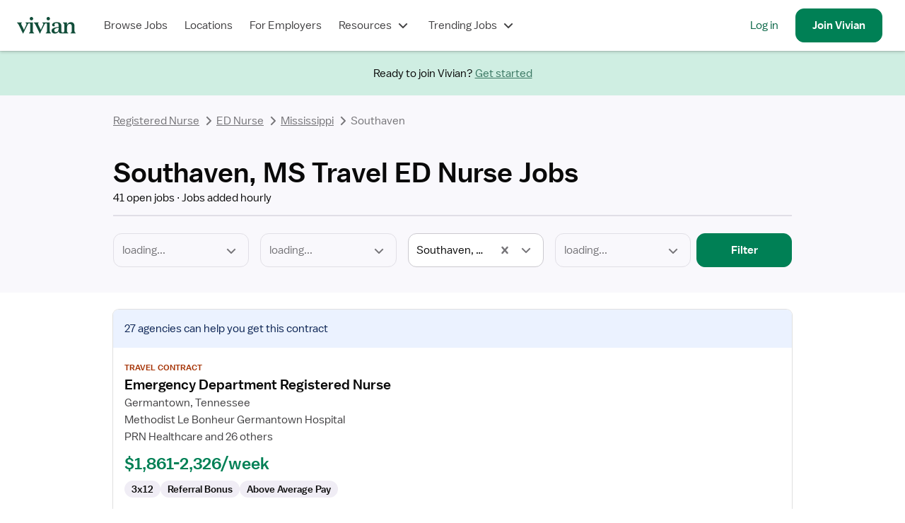

--- FILE ---
content_type: text/html; charset=utf-8
request_url: https://www.vivian.com/nursing/er-emergency-room-nurse/travel/southaven-ms/
body_size: 45439
content:
<!DOCTYPE html><html lang="en"><head><meta charSet="utf-8"/><meta name="viewport" content="width=device-width, initial-scale=1.0, viewport-fit=cover"/><title>Travel ED Nurse Jobs in Southaven, MS - Up To $3,125/wk</title><meta name="description" content="Vivian has the best Travel ED Nurse jobs in Southaven, MS. Join today and find your next Travel ED Nurse job."/><meta name="image" content="https://www.vivian.com/default-share-image.jpg"/><meta itemProp="name" content="Travel ED Nurse Jobs in Southaven, MS - Up To $3,125/wk"/><meta itemProp="description" content="Vivian has the best Travel ED Nurse jobs in Southaven, MS. Join today and find your next Travel ED Nurse job."/><meta itemProp="image" content="https://www.vivian.com/default-share-image.jpg"/><meta name="twitter:card" content="summary"/><meta name="twitter:title" content="Travel ED Nurse Jobs in Southaven, MS - Up To $3,125/wk"/><meta name="twitter:description" content="Find Travel Emergency Department Nurse jobs in Southaven, MS you&#x27;ll love on Vivian Health."/><meta name="twitter:site" content="@vivianhealthapp"/><meta name="twitter:image:src" content="https://www.vivian.com/default-share-image.jpg"/><meta property="og:title" content="Travel ED Nurse Jobs in Southaven, MS - Up To $3,125/wk"/><meta property="og:description" content="Find Travel Emergency Department Nurse jobs in Southaven, MS you&#x27;ll love on Vivian Health."/><meta property="og:image" content="https://www.vivian.com/default-share-image.jpg"/><meta property="og:url" content="https://www.vivian.com/nursing/er-emergency-room-nurse/travel/southaven-ms/"/><meta property="og:updated_time" content="2026-01-20T17:00:00.000Z"/><meta property="og:site_name" content="Vivian Health"/><meta property="og:type" content="website"/><meta property="fb:app_id" content="1736870763275572"/><link rel="canonical" href="https://www.vivian.com/nursing/er-emergency-room-nurse/travel/southaven-ms/"/><meta name="next-head-count" content="22"/><link rel="preconnect" href="https://api.segment.io"/><link rel="preconnect" href="https://cdnjs.cloudflare.com"/><link rel="preload" href="/fonts/balto/balto-book.woff2" as="font" crossorigin=""/><script>window.dataLayer = window.dataLayer || [];</script><script>(function(g){g.CLIENT_APP_CONFIG = {"APP_ENV":"production","APP_VERSION":"3cdcc8260ce5a965e6d2bcee087fc6100e2650c1","APP_DOMAIN":"www.vivian.com","SEGMENT_KEY":"BQ1Ky2nbFlCq23e6vAgBAkKFcb5FffiM","GTM_CONTAINER_ID":"GTM-TZGSG2P","APPSFLYER_KEY":"79cdf5df-5c49-470f-82f6-b7b27ebafd39"};})(window);</script><script>
  !function(){var analytics=window.analytics=window.analytics||[];if(!analytics.initialize)if(analytics.invoked)window.console&&console.error&&console.error("Segment snippet included twice.");else{analytics.invoked=!0;analytics.methods=["trackSubmit","trackClick","trackLink","trackForm","pageview","identify","reset","group","track","ready","alias","debug","page","once","off","on","addSourceMiddleware","addIntegrationMiddleware","setAnonymousId","addDestinationMiddleware"];analytics.factory=function(e){return function(){var t=Array.prototype.slice.call(arguments);t.unshift(e);analytics.push(t);return analytics}};for(var e=0;e<analytics.methods.length;e++){var key=analytics.methods[e];analytics[key]=analytics.factory(key)}analytics.load=function(key,e){var t=document.createElement("script");t.type="text/javascript";t.async=!0;t.src="https://cdn.segment.com/analytics.js/v1/" + key + "/analytics.min.js";var n=document.getElementsByTagName("script")[0];n.parentNode.insertBefore(t,n);analytics._loadOptions=e};analytics._writeKey="BQ1Ky2nbFlCq23e6vAgBAkKFcb5FffiM";analytics.SNIPPET_VERSION="4.13.2";
  }}();
</script><link rel="preload" href="/_next/static/pages/_app.202204.8cca0fbaa4158cc3.css" as="style"/><link rel="stylesheet" href="/_next/static/pages/_app.202204.8cca0fbaa4158cc3.css" data-n-g=""/><link rel="preload" href="/_next/static/741.202204.ac129247ba406dfe.css" as="style"/><link rel="stylesheet" href="/_next/static/741.202204.ac129247ba406dfe.css" data-n-p=""/><link rel="preload" href="/_next/static/5342.202204.f999d3cf037130b2.css" as="style"/><link rel="stylesheet" href="/_next/static/5342.202204.f999d3cf037130b2.css" data-n-p=""/><link rel="preload" href="/_next/static/pages/%5BseoPageLevel1%5D/%5BseoPageLevel2%5D/%5BseoPageLevel3%5D/%5BseoPageLevel4%5D.202204.0b28fd1309d84b81.css" as="style"/><link rel="stylesheet" href="/_next/static/pages/%5BseoPageLevel1%5D/%5BseoPageLevel2%5D/%5BseoPageLevel3%5D/%5BseoPageLevel4%5D.202204.0b28fd1309d84b81.css" data-n-p=""/><noscript data-n-css=""></noscript><script defer="" nomodule="" src="/_next/static/chunks/polyfills-c67a75d1b6f99dc8.js"></script><script src="/_next/static/chunks/webpack-f57cd381dd5a7114.js" defer=""></script><script src="/_next/static/chunks/framework-09f3afa64952aba4.js" defer=""></script><script src="/_next/static/chunks/main-9948fde3385886d5.js" defer=""></script><script src="/_next/static/chunks/pages/_app-812fd2167e488b2f.js" defer=""></script><script src="/_next/static/chunks/7530-860a1875550ed5e1.js" defer=""></script><script src="/_next/static/chunks/5971-9f0844514d882ade.js" defer=""></script><script src="/_next/static/chunks/8109-419af6924bc5fd6d.js" defer=""></script><script src="/_next/static/chunks/9513-53df87736a19e5d5.js" defer=""></script><script src="/_next/static/chunks/917-31be51f7709d71bd.js" defer=""></script><script src="/_next/static/chunks/9978-6af0780993db192f.js" defer=""></script><script src="/_next/static/chunks/5793-081c54b150a0ae84.js" defer=""></script><script src="/_next/static/chunks/9447-aa51cc688fdc5759.js" defer=""></script><script src="/_next/static/chunks/8921-6a77d0a9821aa1e7.js" defer=""></script><script src="/_next/static/chunks/6661-b03a27d86571e2ac.js" defer=""></script><script src="/_next/static/chunks/8133-3836c0aef6c8ee64.js" defer=""></script><script src="/_next/static/chunks/741-b3eee42fcad85b82.js" defer=""></script><script src="/_next/static/chunks/2752-5231b4fcb292835e.js" defer=""></script><script src="/_next/static/chunks/7472-7eae34ef2650606e.js" defer=""></script><script src="/_next/static/chunks/4303-0f7503139d9210da.js" defer=""></script><script src="/_next/static/chunks/891-3cc895c03ae92d10.js" defer=""></script><script src="/_next/static/chunks/9180-0f8beb02057216e8.js" defer=""></script><script src="/_next/static/chunks/7441-d1323c572a163948.js" defer=""></script><script src="/_next/static/chunks/797-f07e32c3fc4f2c05.js" defer=""></script><script src="/_next/static/chunks/393-8c55311cf15d0b65.js" defer=""></script><script src="/_next/static/chunks/202-65634e690a447c1e.js" defer=""></script><script src="/_next/static/chunks/6198-842e81f2babcfa8b.js" defer=""></script><script src="/_next/static/chunks/6050-ddff2dbc5c8b6c00.js" defer=""></script><script src="/_next/static/chunks/pages/%5BseoPageLevel1%5D/%5BseoPageLevel2%5D/%5BseoPageLevel3%5D/%5BseoPageLevel4%5D-91aaa08073e952b3.js" defer=""></script><script src="/_next/static/3cdcc8260ce5a965e6d2bcee087fc6100e2650c1/_buildManifest.js" defer=""></script><script src="/_next/static/3cdcc8260ce5a965e6d2bcee087fc6100e2650c1/_ssgManifest.js" defer=""></script><style id="jss-server-side">html {
  box-sizing: border-box;
  -webkit-font-smoothing: auto;
  -moz-osx-font-smoothing: auto;
}
*, *::before, *::after {
  box-sizing: inherit;
}
strong, b {
  font-weight: 700;
}
body {
  color: rgba(0, 0, 0, 0.87);
  margin: 0;
  font-size: 16px;
  font-family: 'Balto', sans-serif;
  font-weight: 400;
  line-height: 1.43;
  background-color: #FFFFFF;
}
@media print {
  body {
    background-color: #fff;
  }
}
  body::backdrop {
    background-color: #fafafa;
  }
@font-face {
  font-family: Balto;
  font-style: normal;
  font-display: swap;
  font-weight: 400;
  src: 
      local('Balto Book'),
      local('Balto-Book'),
      url('/fonts/balto/balto-book.woff2') format('woff2')
    ;
}
@font-face {
  font-family: Balto;
  font-style: normal;
  font-display: swap;
  font-weight: 600;
  src: 
      local('Balto Medium'),
      local('Balto-Medium'),
      url('/fonts/balto/balto-medium.woff2') format('woff2')
    ;
}
@font-face {
  font-family: Spezia;
  font-style: normal;
  font-display: swap;
  font-weight: 400;
  src: 
      local('Spezia Book'),
      local('Spezia-Book'),
      url('/fonts/spezia/spezia-book.woff') format('woff')
    ;
}
@font-face {
  font-family: Spezia;
  font-style: normal;
  font-display: swap;
  font-weight: 600;
  src: 
      local('Spezia Regular'),
      local('Spezia-Regular'),
      url('/fonts/spezia/spezia-regular.woff') format('woff')
    ;
}
@font-face {
  font-family: Spezia;
  font-style: italic;
  font-display: swap;
  font-weight: 600;
  src: 
      local('Spezia Regular Italic'),
      local('Spezia-Regular-Italic'),
      url('/fonts/spezia/spezia-regular-italic.woff2') format('woff2')
    ;
}
  .MuiDrawer-docked {
    flex: 0 0 auto;
  }
  .MuiDrawer-paper {
    top: 0;
    flex: 1 0 auto;
    height: 100%;
    display: flex;
    outline: 0;
    z-index: 1200;
    position: fixed;
    overflow-y: auto;
    flex-direction: column;
    -webkit-overflow-scrolling: touch;
  }
  .MuiDrawer-paperAnchorLeft {
    left: 0;
    right: auto;
  }
  .MuiDrawer-paperAnchorRight {
    left: auto;
    right: 0;
  }
  .MuiDrawer-paperAnchorTop {
    top: 0;
    left: 0;
    right: 0;
    bottom: auto;
    height: auto;
    max-height: 100%;
  }
  .MuiDrawer-paperAnchorBottom {
    top: auto;
    left: 0;
    right: 0;
    bottom: 0;
    height: auto;
    max-height: 100%;
  }
  .MuiDrawer-paperAnchorDockedLeft {
    border-right: 1px solid rgba(0, 0, 0, 0.12);
  }
  .MuiDrawer-paperAnchorDockedTop {
    border-bottom: 1px solid rgba(0, 0, 0, 0.12);
  }
  .MuiDrawer-paperAnchorDockedRight {
    border-left: 1px solid rgba(0, 0, 0, 0.12);
  }
  .MuiDrawer-paperAnchorDockedBottom {
    border-top: 1px solid rgba(0, 0, 0, 0.12);
  }</style></head><body style="display:block"><div class="fs-unmask"><div id="__next" data-reactroot=""><div class="NwB0tEDHZCkDx5Qd tHuD1W4SRjMaNz4D"><header class="LR6wnVQWvQcvgEya main-header"><nav class="iFio2KvRhg43V3Is" role="navigation" data-qa="Navigation Bar"><div class="H_7_Pba4dcyXbgkY"><a class="pkTJ3BEgT7E_lbxH" href="/"><img alt="Vivian Health" src="[data-uri]" class="bGOD9xy88WMTxO0C"/></a></div><div class="EdXFKb35pmIyxeFF"><ul class="gpSlPIXce00DwB_a"><li class="JxKT5yBwPnkodPH3 GyDS40zcipc5hYpx"><a href="/browse-jobs/landing" class="MNYDRtWEVUn11Cmm">Browse Jobs</a></li><li class="JxKT5yBwPnkodPH3 GyDS40zcipc5hYpx"><a class="MNYDRtWEVUn11Cmm" href="/explore/">Locations</a></li><li class="JxKT5yBwPnkodPH3 GyDS40zcipc5hYpx"><a href="https://hire.vivian.com/" data-qa="For Healthcare Employers Desktop Link" class="MNYDRtWEVUn11Cmm">For Employers</a></li><li class="JxKT5yBwPnkodPH3 GyDS40zcipc5hYpx"><button type="button" aria-haspopup="true" aria-expanded="false" class="MNYDRtWEVUn11Cmm">Resources<svg class="l9y43aSdncYiYnoy" aria-hidden="true" role="presentation" focusable="false" style="font-size:1.5rem;width:1em;height:1em" viewBox="0 0 24 24"><path fill-rule="evenodd" clip-rule="evenodd" d="M7 8.58578L12 13.5858L17 8.58578L18.4142 10L12.7071 15.7071C12.3166 16.0976 11.6834 16.0976 11.2929 15.7071L5.58578 10L7 8.58578Z" fill="currentColor"></path></svg></button></li><li class="JxKT5yBwPnkodPH3 GyDS40zcipc5hYpx"><button type="button" aria-haspopup="true" aria-expanded="false" class="MNYDRtWEVUn11Cmm">Trending Jobs<svg class="l9y43aSdncYiYnoy" aria-hidden="true" role="presentation" focusable="false" style="font-size:1.5rem;width:1em;height:1em" viewBox="0 0 24 24"><path fill-rule="evenodd" clip-rule="evenodd" d="M7 8.58578L12 13.5858L17 8.58578L18.4142 10L12.7071 15.7071C12.3166 16.0976 11.6834 16.0976 11.2929 15.7071L5.58578 10L7 8.58578Z" fill="currentColor"></path></svg></button></li></ul><ul class="_n3GdYqSf4wfl9xX Ryht5Az9_PcgtXlZ"><li class="JxKT5yBwPnkodPH3 gTJgz0B_b_8PupAN"><a href="/auth" data-qa="NavBar Desktop Log In Button">Log in</a></li><li class="JxKT5yBwPnkodPH3 DSzHFVNE4Sk9zim7"><a class="qpGbRLXW0SUQBcNV sEEe9nKSco1wGzcD _ybjSvlOoxs69fUY cRqatTF9VMY0AuJ6 H3TtnzjWHioHpvHR k37L9FxMUxcGA9i4" tabindex="0" data-qa="NavBar Desktop Sign Up Button" href="/register/"><span>Join <!-- -->Vivian</span></a></li></ul></div><button class="omEfYRHsce0BfA8K _ALdf4vHg0W5dbsS qpGbRLXW0SUQBcNV TMOG_twemf0tSc6h VHIKf6RuiWMEDlkr cRqatTF9VMY0AuJ6 H3TtnzjWHioHpvHR nTlWxsL932koLh8w" type="button" data-qa="Open Drawer Button" aria-label="open drawer"><span class="nBnEjDfZN14DmjJI"><img src="[data-uri]" alt="menu icon"/></span><span></span></button></nav></header><div class="IfLu0bkI3zgKI4nl nprogress-target-container"></div><main id="core-layout-main" class="xYDIROUCSagNzGew"><div class="lUDhetWshw8YHvp7"><span class="ie0Elt71gpzzzuay HHdhaH7FiwdaQVaG prZaB673FkrcF4Xg Kvjug3f7oQU0D8fq">Ready to join Vivian?<!-- --> <a class="dRezWai8LoYfSfI7" href="/register/">Get started</a></span></div><div class="ugenV1lN9UIRrUjD ZlITCLcDnMEoULv5"><header class="hebbIQk5dt8G7cCg vK16XIHUsaEVB3oI"><div class="CTgkbLcECHg0NwM2"><script type="application/ld+json">{"@context":"https://schema.org/","@type":"BreadcrumbList","itemListElement":[{"@type":"ListItem","position":1,"name":"Registered Nurse","item":"https://www.vivian.com/nursing/travel/"},{"@type":"ListItem","position":2,"name":"ED Nurse","item":"https://www.vivian.com/nursing/er-emergency-room-nurse/travel/"},{"@type":"ListItem","position":3,"name":"Mississippi","item":"https://www.vivian.com/nursing/er-emergency-room-nurse/travel/mississippi/"}]}</script><nav aria-label="Breadcrumbs" class="twY_9cP_rMg7ZzHK"><ol class="pmTbVaIcREU6mpQ4"><li class="bLhMV3c9lZMk_JFb"><a href="/nursing/travel/" aria-disabled="false" class="KYvVw1oQe742tDtk Tzra5ucwmHQDBQo0 JBgxF4YjAzAIAveL rjFkJ823xMoJlZER izBTT_iHCgYikFN2 BvwvOmP3brcWUciq fAUu3UqHgEsHta2U"><svg class="ZafD8ybN594L9uYO" aria-hidden="true" role="presentation" focusable="false" style="font-size:1.5rem;width:1em;height:1em" viewBox="0 0 24 24"><path fill-rule="evenodd" clip-rule="evenodd" d="M14.4142 7L9.41421 12L14.4142 17L13 18.4142L7.29289 12.7071C6.90237 12.3166 6.90237 11.6834 7.29289 11.2929L13 5.58578L14.4142 7Z" fill="currentColor"></path></svg>Registered Nurse</a><svg class="Oi7Mvy9A4CgeVsX2" aria-hidden="true" role="presentation" focusable="false" style="color:#757478;font-size:1.5rem;width:1em;height:1em" viewBox="0 0 24 24"><path fill-rule="evenodd" clip-rule="evenodd" d="M9.58579 17L14.5858 12L9.58578 7L11 5.58578L16.7071 11.2929C17.0976 11.6834 17.0976 12.3166 16.7071 12.7071L11 18.4142L9.58579 17Z" fill="currentColor"></path></svg></li><li class="bLhMV3c9lZMk_JFb"><a href="/nursing/er-emergency-room-nurse/travel/" aria-disabled="false" class="KYvVw1oQe742tDtk Tzra5ucwmHQDBQo0 JBgxF4YjAzAIAveL rjFkJ823xMoJlZER izBTT_iHCgYikFN2 BvwvOmP3brcWUciq fAUu3UqHgEsHta2U"><svg class="ZafD8ybN594L9uYO" aria-hidden="true" role="presentation" focusable="false" style="font-size:1.5rem;width:1em;height:1em" viewBox="0 0 24 24"><path fill-rule="evenodd" clip-rule="evenodd" d="M14.4142 7L9.41421 12L14.4142 17L13 18.4142L7.29289 12.7071C6.90237 12.3166 6.90237 11.6834 7.29289 11.2929L13 5.58578L14.4142 7Z" fill="currentColor"></path></svg>ED Nurse</a><svg class="Oi7Mvy9A4CgeVsX2" aria-hidden="true" role="presentation" focusable="false" style="color:#757478;font-size:1.5rem;width:1em;height:1em" viewBox="0 0 24 24"><path fill-rule="evenodd" clip-rule="evenodd" d="M9.58579 17L14.5858 12L9.58578 7L11 5.58578L16.7071 11.2929C17.0976 11.6834 17.0976 12.3166 16.7071 12.7071L11 18.4142L9.58579 17Z" fill="currentColor"></path></svg></li><li class="bLhMV3c9lZMk_JFb XG0_Uc0PmoUeUo2V"><a href="/nursing/er-emergency-room-nurse/travel/mississippi/" aria-disabled="false" class="KYvVw1oQe742tDtk Tzra5ucwmHQDBQo0 JBgxF4YjAzAIAveL rjFkJ823xMoJlZER izBTT_iHCgYikFN2 BvwvOmP3brcWUciq fAUu3UqHgEsHta2U"><svg class="ZafD8ybN594L9uYO" aria-hidden="true" role="presentation" focusable="false" style="font-size:1.5rem;width:1em;height:1em" viewBox="0 0 24 24"><path fill-rule="evenodd" clip-rule="evenodd" d="M14.4142 7L9.41421 12L14.4142 17L13 18.4142L7.29289 12.7071C6.90237 12.3166 6.90237 11.6834 7.29289 11.2929L13 5.58578L14.4142 7Z" fill="currentColor"></path></svg>Mississippi</a><svg class="Oi7Mvy9A4CgeVsX2" aria-hidden="true" role="presentation" focusable="false" style="color:#757478;font-size:1.5rem;width:1em;height:1em" viewBox="0 0 24 24"><path fill-rule="evenodd" clip-rule="evenodd" d="M9.58579 17L14.5858 12L9.58578 7L11 5.58578L16.7071 11.2929C17.0976 11.6834 17.0976 12.3166 16.7071 12.7071L11 18.4142L9.58579 17Z" fill="currentColor"></path></svg></li><li aria-current="page" class="bLhMV3c9lZMk_JFb"><span class="ie0Elt71gpzzzuay HHdhaH7FiwdaQVaG KbNBRPlkWk0_CkNn Kvjug3f7oQU0D8fq BvwvOmP3brcWUciq"><svg class="ZafD8ybN594L9uYO" aria-hidden="true" role="presentation" focusable="false" style="font-size:1.5rem;width:1em;height:1em" viewBox="0 0 24 24"><path fill-rule="evenodd" clip-rule="evenodd" d="M14.4142 7L9.41421 12L14.4142 17L13 18.4142L7.29289 12.7071C6.90237 12.3166 6.90237 11.6834 7.29289 11.2929L13 5.58578L14.4142 7Z" fill="currentColor"></path></svg>Southaven</span></li></ol></nav></div><div class="F68pJAG3AYyWyrrH" data-qa="Page Title"><h1 class="ie0Elt71gpzzzuay fA3o39lWcQEI_Hwh prZaB673FkrcF4Xg YgzpxfWj8LUTipN8 GSGxwoS8a0htgx87">Southaven, MS Travel ED Nurse Jobs</h1><section><ul class="ie0Elt71gpzzzuay HHdhaH7FiwdaQVaG prZaB673FkrcF4Xg Kvjug3f7oQU0D8fq GSGxwoS8a0htgx87 MzRPXj_0zKw9d1M7"><li class="n2_JOYS9fg8M1tGr"><span class="bpW5SI_eRWsiyaIl" aria-hidden="true"></span>41 open jobs</li><li class="n2_JOYS9fg8M1tGr"><span class="bpW5SI_eRWsiyaIl" aria-hidden="true"></span>Jobs added hourly</li></ul><hr class="L7WFQXeJbv0K4tj5"/><div class="s7BrAfkBv80VsgS1"><button class="rX3W9nmlmxUSQSgc qpGbRLXW0SUQBcNV sEEe9nKSco1wGzcD lvgoiwG10qocSljN cRqatTF9VMY0AuJ6 H3TtnzjWHioHpvHR k37L9FxMUxcGA9i4" type="button"><svg class="ztY7Kyl1l0smHomY" aria-hidden="true" role="presentation" focusable="false" style="font-size:1.5rem;width:1em;height:1em" viewBox="0 0 24 24"><path d="M18 10V8H6V10H18Z" fill="currentColor"></path><path d="M16.5 11.5V13.5H7.5V11.5H16.5Z" fill="currentColor"></path><path d="M15 17V15H9V17H15Z" fill="currentColor"></path><path fill-rule="evenodd" clip-rule="evenodd" d="M12 0C5.37258 0 0 5.37258 0 12C0 18.6274 5.37258 24 12 24C18.6274 24 24 18.6274 24 12C24 5.37258 18.6274 0 12 0ZM2 12C2 6.47715 6.47715 2 12 2C17.5228 2 22 6.47715 22 12C22 17.5228 17.5228 22 12 22C6.47715 22 2 17.5228 2 12Z" fill="currentColor"></path></svg><span>Filters</span></button><div class="dYzORzr6atQn5nJr"><div id="search-filter"><div class=""><div><form class="epK_x3CDdE0siq3c"><div class="rwimdeNk280Wr1sO"><div class="E1JUWsjcT4MysRU9 LRy6xofVnokI68Hb"><div class="zAqcXiMXr907A17x LRy6xofVnokI68Hb"><label class="UIIpeq5jl482FgnI _hWGDXC50CMzgYTI" for="discipline"><div class="_kZWdk2lbczLdpZx"><span class="aruuK1FwgE5lArLP">Discipline</span></div></label><div class="NZ20eh0SAWAh7vNx XYKelsUv70BzQzxh"><select disabled="" aria-invalid="false" id="discipline" data-qa="Discipline Select" class="yrKAZK_8pw1tDMCD xY6Aqb5z8Y05FgQc iFKsMpj4U9QE5_Lw Q6B4NLOjn1AWNutd" aria-describedby="discipline__helperText" aria-required="false"><option selected="" class="rOEqAbE59aMM2Fwx" value="loading..." disabled="" hidden="">loading...</option></select><svg class="HcsflZRO8JUqtB2b" aria-hidden="true" role="presentation" focusable="false" style="color:#757478;font-size:1.5rem;width:1em;height:1em" viewBox="0 0 24 24"><path fill-rule="evenodd" clip-rule="evenodd" d="M7 8.58578L12 13.5858L17 8.58578L18.4142 10L12.7071 15.7071C12.3166 16.0976 11.6834 16.0976 11.2929 15.7071L5.58578 10L7 8.58578Z" fill="currentColor"></path></svg></div></div></div></div><div class="yRTWFzm71FsbfyfH"><div class="E1JUWsjcT4MysRU9"><div class="zAqcXiMXr907A17x"><label class="UIIpeq5jl482FgnI _hWGDXC50CMzgYTI" for="specialty"><div class="_kZWdk2lbczLdpZx"><span class="aruuK1FwgE5lArLP">Specialty</span></div></label><div class="NZ20eh0SAWAh7vNx"><select aria-invalid="false" id="specialty" data-qa="Specialty Select" class="yrKAZK_8pw1tDMCD xY6Aqb5z8Y05FgQc iFKsMpj4U9QE5_Lw" aria-describedby="specialty__helperText" aria-required="false"><option class="rOEqAbE59aMM2Fwx" value="Specialty">Specialty</option></select><svg class="HcsflZRO8JUqtB2b" aria-hidden="true" role="presentation" focusable="false" style="color:#757478;font-size:1.5rem;width:1em;height:1em" viewBox="0 0 24 24"><path fill-rule="evenodd" clip-rule="evenodd" d="M7 8.58578L12 13.5858L17 8.58578L18.4142 10L12.7071 15.7071C12.3166 16.0976 11.6834 16.0976 11.2929 15.7071L5.58578 10L7 8.58578Z" fill="currentColor"></path></svg></div></div><div data-qa="Error Text" class="rWfrdbmUOiJE5tYW" id="specialty__helperText"></div></div></div><div class="yRTWFzm71FsbfyfH"><div class="E1JUWsjcT4MysRU9 LRy6xofVnokI68Hb"><div class="zAqcXiMXr907A17x LRy6xofVnokI68Hb"><label class="UIIpeq5jl482FgnI" for="location"><div class="_kZWdk2lbczLdpZx"></div></label><div class="NZ20eh0SAWAh7vNx XYKelsUv70BzQzxh"><input type="text" id="location" placeholder="Loading..." value="" maxLength="255" aria-describedby="helperText-location" class="yrKAZK_8pw1tDMCD xY6Aqb5z8Y05FgQc" disabled="" aria-invalid="false"/></div></div><div data-qa="Error Text" class="rWfrdbmUOiJE5tYW" id="helperText-location"></div></div></div><div class="yRTWFzm71FsbfyfH"><div class="E1JUWsjcT4MysRU9"><div class="zAqcXiMXr907A17x"><label class="UIIpeq5jl482FgnI _hWGDXC50CMzgYTI" for="employmentType"><div class="_kZWdk2lbczLdpZx"><span class="aruuK1FwgE5lArLP">Employment Type<!-- --> <span class="FpJwPvPcHhcn5gE7"><span class="aruuK1FwgE5lArLP">Required</span><span aria-hidden="true">*</span></span></span></div></label><div class="NZ20eh0SAWAh7vNx"><select aria-invalid="false" id="employmentType" required="" class="yrKAZK_8pw1tDMCD xY6Aqb5z8Y05FgQc iFKsMpj4U9QE5_Lw Q6B4NLOjn1AWNutd" aria-describedby="employmentType__helperText" aria-required="true"><option selected="" class="rOEqAbE59aMM2Fwx" value="Employment Type">Employment Type</option></select><svg class="HcsflZRO8JUqtB2b" aria-hidden="true" role="presentation" focusable="false" style="color:#757478;font-size:1.5rem;width:1em;height:1em" viewBox="0 0 24 24"><path fill-rule="evenodd" clip-rule="evenodd" d="M7 8.58578L12 13.5858L17 8.58578L18.4142 10L12.7071 15.7071C12.3166 16.0976 11.6834 16.0976 11.2929 15.7071L5.58578 10L7 8.58578Z" fill="currentColor"></path></svg></div></div><div data-qa="Error Text" class="rWfrdbmUOiJE5tYW" id="employmentType__helperText"></div></div></div><div><button class="qpGbRLXW0SUQBcNV sEEe9nKSco1wGzcD _ybjSvlOoxs69fUY cRqatTF9VMY0AuJ6 H3TtnzjWHioHpvHR wCp8SM1Y6c_MMJsu k37L9FxMUxcGA9i4" type="submit" data-qa="Search Button"><span>Filter</span></button></div></form></div></div></div></div></div></section></div></header><div class="ivAQZRT0f7w8b6gf"><main class="E2MgW0LhEg2G88lY"><section class="HoDYedNVfMCStIV5"><div class="CTgkbLcECHg0NwM2"><section class="viKQCBACOgEMXTQ4"><div class="zLKnSoDcPThAYjow" data-qa="Recently Filled Jobs"><div><div data-qa="Job Card Wrapper" class="MXElOa4UCc_Ru0G6 ILrJGUN7IjsfHNms C52oe4N6WcMQNerG"><div class="IOD0_yKhhXoGUKmU p0iySpnMyeENXF4F"><a class="YOBo8PENvEh5MsjE" data-qa="Job Card" data-cta="View job details for Emergency Department Registered Nurse" href="/job/v/x1xZ5OxL8Mhq39A38Kp/#algflw=SEO%20Page%20-%20Main%20Results&amp;"><span class="aruuK1FwgE5lArLP">View job details for Emergency Department Registered Nurse</span></a><div class=""><div class="u81RCsc7dikCljkC AC0mB5Kg7KEkVecK" style="background-color:#EBF2FF;color:#0A2252"><div>27 agencies<!-- --> can help you get this contract</div></div></div><div class="EewTXbG3eusp76sb"><span class="ie0Elt71gpzzzuay WM4xMSKXyIUZhuTh eh4_ZqPYB4bk0OrP YgzpxfWj8LUTipN8 zDEDFEWQ4wxDIevL">Travel Contract</span><div><h3 class="ie0Elt71gpzzzuay DCHLNFqP42Io0EMT prZaB673FkrcF4Xg YgzpxfWj8LUTipN8 GSGxwoS8a0htgx87 hGEfDrHB7wH6IeNe" data-qa="Job Title">Emergency Department Registered Nurse</h3></div><ul class="c_FxKz8AIPtgy5jW"><li class="ie0Elt71gpzzzuay HHdhaH7FiwdaQVaG Ro1Cu7oKdYQmh_dO Kvjug3f7oQU0D8fq GSGxwoS8a0htgx87">Germantown, Tennessee</li><li class="ie0Elt71gpzzzuay HHdhaH7FiwdaQVaG Ro1Cu7oKdYQmh_dO Kvjug3f7oQU0D8fq GSGxwoS8a0htgx87">Methodist Le Bonheur Germantown Hospital</li><li class="ie0Elt71gpzzzuay HHdhaH7FiwdaQVaG Ro1Cu7oKdYQmh_dO Kvjug3f7oQU0D8fq GSGxwoS8a0htgx87">PRN Healthcare and 26 others</li></ul><div class="YGuRnjM5twjpaTUO"><h3 class="h6tJS1jUZTwu1uL6">$1,861-2,326/week</h3></div><div class="uX0lFIDFgw07SlQF"><div class="JqegwCTAT9QVOVKI qsopA7056iw6_LnF PoXhTUPAVMmqXJ9I wDQFk2KR7vIkvg1I HMFLfWBd5DYcawtZ Q1UHY0MONyE0XDQB EOnH42dg64s0_2K1">3x12</div><div class="JqegwCTAT9QVOVKI qsopA7056iw6_LnF PoXhTUPAVMmqXJ9I wDQFk2KR7vIkvg1I HMFLfWBd5DYcawtZ Q1UHY0MONyE0XDQB EOnH42dg64s0_2K1">Referral Bonus</div><div class="JqegwCTAT9QVOVKI qsopA7056iw6_LnF PoXhTUPAVMmqXJ9I wDQFk2KR7vIkvg1I HMFLfWBd5DYcawtZ Q1UHY0MONyE0XDQB EOnH42dg64s0_2K1">Above Average Pay</div></div></div><div class="AkG4fBw93ZAsqRra"><div class="yLKOlaRBwgkejsff"><div style="flex-direction:row;display:flex;gap:10px"><a class="qpGbRLXW0SUQBcNV sEEe9nKSco1wGzcD _ybjSvlOoxs69fUY cRqatTF9VMY0AuJ6 H3TtnzjWHioHpvHR wCp8SM1Y6c_MMJsu k37L9FxMUxcGA9i4" tabindex="0" data-cta="I&#x27;m interested" data-qa="CTA Button" data-default-cta="Clicked Job CTA Button" href="/n/apply/job/131-1490297/?stepper_apply_flow=true#algflw=SEO%20Page%20-%20Main%20Results&amp;"><span>I&#x27;m interested</span></a><a class="qpGbRLXW0SUQBcNV YCvgS040jAgA0S38 lvgoiwG10qocSljN cRqatTF9VMY0AuJ6 H3TtnzjWHioHpvHR wCp8SM1Y6c_MMJsu k37L9FxMUxcGA9i4" tabindex="0" data-cta="Compare offers" data-qa="CTA Button" data-default-cta="Clicked Job CTA Button" href="/job/v/x1xZ5OxL8Mhq39A38Kp/#algflw=SEO%20Page%20-%20Main%20Results&amp;"><span>Compare offers</span></a></div></div><section class="D5m2fxouqVo7kSj7"><div class="bjsZ4G32XY0Z7ETR"><div class="vw6rAIlLjxwCenih"><span class="ie0Elt71gpzzzuay WM4xMSKXyIUZhuTh Ro1Cu7oKdYQmh_dO Kvjug3f7oQU0D8fq">Posted </span><span class="ie0Elt71gpzzzuay WM4xMSKXyIUZhuTh prZaB673FkrcF4Xg YgzpxfWj8LUTipN8">1 hour ago</span></div><svg aria-hidden="true" role="presentation" focusable="false" style="color:#414042;font-size:1rem;width:1em;height:1em" viewBox="0 0 24 24"><path d="M12 9C10.3431 9 9 10.3431 9 12C9 13.6569 10.3431 15 12 15C13.6569 15 15 13.6569 15 12C15 10.3431 13.6569 9 12 9Z" fill="currentColor"></path></svg><div class="_ugVQ6kYj10BJxHi"><svg aria-hidden="true" role="presentation" focusable="false" style="color:#414042;font-size:1rem;width:1em;height:1em" viewBox="0 0 24 24"><path fill-rule="evenodd" clip-rule="evenodd" d="M1 12C1 5.92487 5.92487 1 12 1C18.0751 1 23 5.92487 23 12C23 18.0751 18.0751 23 12 23C5.92487 23 1 18.0751 1 12ZM11.8742 17.4857L17.3598 7.61154L15.6115 6.64026L10.6525 15.5665L7.72268 13.6133L6.61328 15.2774L10.4453 17.8321C10.6777 17.987 10.9642 18.0377 11.2356 17.9719C11.507 17.9061 11.7386 17.7298 11.8742 17.4857Z" fill="currentColor"></path></svg><span class="ie0Elt71gpzzzuay WM4xMSKXyIUZhuTh Ro1Cu7oKdYQmh_dO Kvjug3f7oQU0D8fq MuufnNu038_hyZbT"> Verified</span></div></div></section></div></div></div></div><div><div data-qa="Job Card Wrapper" class="MXElOa4UCc_Ru0G6 ILrJGUN7IjsfHNms C52oe4N6WcMQNerG"><div class="IOD0_yKhhXoGUKmU p0iySpnMyeENXF4F"><a class="YOBo8PENvEh5MsjE" data-qa="Job Card" data-cta="View job details for Emergency Department Registered Nurse" href="/job/953-288268/#algflw=SEO%20Page%20-%20Main%20Results&amp;"><span class="aruuK1FwgE5lArLP">View job details for Emergency Department Registered Nurse</span></a><div class="EewTXbG3eusp76sb"><span class="ie0Elt71gpzzzuay WM4xMSKXyIUZhuTh eh4_ZqPYB4bk0OrP YgzpxfWj8LUTipN8 zDEDFEWQ4wxDIevL">Travel Contract</span><div><h3 class="ie0Elt71gpzzzuay DCHLNFqP42Io0EMT prZaB673FkrcF4Xg YgzpxfWj8LUTipN8 GSGxwoS8a0htgx87 hGEfDrHB7wH6IeNe" data-qa="Job Title">Emergency Department Registered Nurse</h3></div><ul class="c_FxKz8AIPtgy5jW"><li class="ie0Elt71gpzzzuay HHdhaH7FiwdaQVaG Ro1Cu7oKdYQmh_dO Kvjug3f7oQU0D8fq GSGxwoS8a0htgx87">Germantown, TN</li><li class="ie0Elt71gpzzzuay HHdhaH7FiwdaQVaG Ro1Cu7oKdYQmh_dO Kvjug3f7oQU0D8fq GSGxwoS8a0htgx87">LeaderStat</li><li class="ie0Elt71gpzzzuay HHdhaH7FiwdaQVaG Ro1Cu7oKdYQmh_dO Kvjug3f7oQU0D8fq GSGxwoS8a0htgx87">3x12 hrs</li><li class="ie0Elt71gpzzzuay HHdhaH7FiwdaQVaG Ro1Cu7oKdYQmh_dO Kvjug3f7oQU0D8fq GSGxwoS8a0htgx87">Referral Bonus</li></ul><div class="YGuRnjM5twjpaTUO"><h3 class="h6tJS1jUZTwu1uL6">$2,326/week</h3></div><div class="uX0lFIDFgw07SlQF"><div class="JqegwCTAT9QVOVKI qsopA7056iw6_LnF PoXhTUPAVMmqXJ9I wDQFk2KR7vIkvg1I HMFLfWBd5DYcawtZ Q1UHY0MONyE0XDQB EOnH42dg64s0_2K1">3x12</div><div class="JqegwCTAT9QVOVKI qsopA7056iw6_LnF PoXhTUPAVMmqXJ9I wDQFk2KR7vIkvg1I HMFLfWBd5DYcawtZ Q1UHY0MONyE0XDQB EOnH42dg64s0_2K1">Referral Bonus</div><div class="JqegwCTAT9QVOVKI qsopA7056iw6_LnF PoXhTUPAVMmqXJ9I wDQFk2KR7vIkvg1I HMFLfWBd5DYcawtZ Q1UHY0MONyE0XDQB EOnH42dg64s0_2K1">Above Average Pay</div></div></div><div class="AkG4fBw93ZAsqRra"><div class="yLKOlaRBwgkejsff"><div class="OvOWGj49SEj3Ov5C"><a class="qpGbRLXW0SUQBcNV sEEe9nKSco1wGzcD _ybjSvlOoxs69fUY cRqatTF9VMY0AuJ6 H3TtnzjWHioHpvHR wCp8SM1Y6c_MMJsu k37L9FxMUxcGA9i4" tabindex="0" data-cta="I&#x27;m interested" data-qa="CTA Button" data-default-cta="Clicked Job CTA Button" href="/n/apply/job/953-288268/?stepper_apply_flow=true#algflw=SEO%20Page%20-%20Main%20Results&amp;"><span>Apply now</span></a></div></div><section class="D5m2fxouqVo7kSj7"><div class="bjsZ4G32XY0Z7ETR"><div class="vw6rAIlLjxwCenih"><span class="ie0Elt71gpzzzuay WM4xMSKXyIUZhuTh Ro1Cu7oKdYQmh_dO Kvjug3f7oQU0D8fq">Posted </span><span class="ie0Elt71gpzzzuay WM4xMSKXyIUZhuTh prZaB673FkrcF4Xg YgzpxfWj8LUTipN8">7 days ago</span></div><svg aria-hidden="true" role="presentation" focusable="false" style="color:#414042;font-size:1rem;width:1em;height:1em" viewBox="0 0 24 24"><path d="M12 9C10.3431 9 9 10.3431 9 12C9 13.6569 10.3431 15 12 15C13.6569 15 15 13.6569 15 12C15 10.3431 13.6569 9 12 9Z" fill="currentColor"></path></svg><div class="_ugVQ6kYj10BJxHi"><svg aria-hidden="true" role="presentation" focusable="false" style="color:#414042;font-size:1rem;width:1em;height:1em" viewBox="0 0 24 24"><path fill-rule="evenodd" clip-rule="evenodd" d="M1 12C1 5.92487 5.92487 1 12 1C18.0751 1 23 5.92487 23 12C23 18.0751 18.0751 23 12 23C5.92487 23 1 18.0751 1 12ZM11.8742 17.4857L17.3598 7.61154L15.6115 6.64026L10.6525 15.5665L7.72268 13.6133L6.61328 15.2774L10.4453 17.8321C10.6777 17.987 10.9642 18.0377 11.2356 17.9719C11.507 17.9061 11.7386 17.7298 11.8742 17.4857Z" fill="currentColor"></path></svg><span class="ie0Elt71gpzzzuay WM4xMSKXyIUZhuTh Ro1Cu7oKdYQmh_dO Kvjug3f7oQU0D8fq MuufnNu038_hyZbT"> Verified</span></div></div></section></div></div></div></div><div><div data-qa="Job Card Wrapper" class="MXElOa4UCc_Ru0G6 ILrJGUN7IjsfHNms C52oe4N6WcMQNerG"><div class="IOD0_yKhhXoGUKmU p0iySpnMyeENXF4F"><a class="YOBo8PENvEh5MsjE" data-qa="Job Card" data-cta="View job details for Travel Nurse RN - ED - Emergency Department" href="/job/jp-54322309/#algflw=SEO%20Page%20-%20Main%20Results&amp;"><span class="aruuK1FwgE5lArLP">View job details for Travel Nurse RN - ED - Emergency Department</span></a><div class="EewTXbG3eusp76sb"><span class="ie0Elt71gpzzzuay WM4xMSKXyIUZhuTh eh4_ZqPYB4bk0OrP YgzpxfWj8LUTipN8 zDEDFEWQ4wxDIevL">Travel Contract</span><div><h3 class="ie0Elt71gpzzzuay DCHLNFqP42Io0EMT prZaB673FkrcF4Xg YgzpxfWj8LUTipN8 GSGxwoS8a0htgx87 hGEfDrHB7wH6IeNe" data-qa="Job Title">Travel Nurse RN - ED - Emergency Department</h3></div><ul class="c_FxKz8AIPtgy5jW"><li class="ie0Elt71gpzzzuay HHdhaH7FiwdaQVaG Ro1Cu7oKdYQmh_dO Kvjug3f7oQU0D8fq GSGxwoS8a0htgx87">Germantown, TN</li><li class="ie0Elt71gpzzzuay HHdhaH7FiwdaQVaG Ro1Cu7oKdYQmh_dO Kvjug3f7oQU0D8fq GSGxwoS8a0htgx87">The Judge Group</li><li class="ie0Elt71gpzzzuay HHdhaH7FiwdaQVaG Ro1Cu7oKdYQmh_dO Kvjug3f7oQU0D8fq GSGxwoS8a0htgx87">3x12 hrs, Nights</li></ul><div class="YGuRnjM5twjpaTUO"><h3 class="h6tJS1jUZTwu1uL6">$2,303/week</h3></div><div class="uX0lFIDFgw07SlQF"><div class="JqegwCTAT9QVOVKI qsopA7056iw6_LnF PoXhTUPAVMmqXJ9I wDQFk2KR7vIkvg1I HMFLfWBd5DYcawtZ Q1UHY0MONyE0XDQB EOnH42dg64s0_2K1">Nights </div><div class="JqegwCTAT9QVOVKI qsopA7056iw6_LnF PoXhTUPAVMmqXJ9I wDQFk2KR7vIkvg1I HMFLfWBd5DYcawtZ Q1UHY0MONyE0XDQB EOnH42dg64s0_2K1">3x12</div><div class="JqegwCTAT9QVOVKI qsopA7056iw6_LnF PoXhTUPAVMmqXJ9I wDQFk2KR7vIkvg1I HMFLfWBd5DYcawtZ Q1UHY0MONyE0XDQB EOnH42dg64s0_2K1">Above Average Pay</div></div></div><div class="AkG4fBw93ZAsqRra"><div class="yLKOlaRBwgkejsff"><div class="OvOWGj49SEj3Ov5C"><a class="qpGbRLXW0SUQBcNV sEEe9nKSco1wGzcD _ybjSvlOoxs69fUY cRqatTF9VMY0AuJ6 H3TtnzjWHioHpvHR wCp8SM1Y6c_MMJsu k37L9FxMUxcGA9i4" tabindex="0" data-cta="I&#x27;m interested" data-qa="CTA Button" data-default-cta="Clicked Job CTA Button" href="/n/apply/job/jp-54322309/?stepper_apply_flow=true#algflw=SEO%20Page%20-%20Main%20Results&amp;"><span>Apply now</span></a></div></div><section class="D5m2fxouqVo7kSj7"><div class="bjsZ4G32XY0Z7ETR"><div class="vw6rAIlLjxwCenih"><span class="ie0Elt71gpzzzuay WM4xMSKXyIUZhuTh Ro1Cu7oKdYQmh_dO Kvjug3f7oQU0D8fq">Posted </span><span class="ie0Elt71gpzzzuay WM4xMSKXyIUZhuTh prZaB673FkrcF4Xg YgzpxfWj8LUTipN8">Today</span></div></div></section></div></div></div></div><div><div data-qa="Job Card Wrapper" class="MXElOa4UCc_Ru0G6 ILrJGUN7IjsfHNms C52oe4N6WcMQNerG"><div class="IOD0_yKhhXoGUKmU p0iySpnMyeENXF4F"><a class="YOBo8PENvEh5MsjE" data-qa="Job Card" data-cta="View job details for Emergency Department Registered Nurse" href="/job/1247-35475935/#algflw=SEO%20Page%20-%20Main%20Results&amp;"><span class="aruuK1FwgE5lArLP">View job details for Emergency Department Registered Nurse</span></a><div class="EewTXbG3eusp76sb"><span class="ie0Elt71gpzzzuay WM4xMSKXyIUZhuTh eh4_ZqPYB4bk0OrP YgzpxfWj8LUTipN8 zDEDFEWQ4wxDIevL">Travel Contract</span><div><h3 class="ie0Elt71gpzzzuay DCHLNFqP42Io0EMT prZaB673FkrcF4Xg YgzpxfWj8LUTipN8 GSGxwoS8a0htgx87 hGEfDrHB7wH6IeNe" data-qa="Job Title">Emergency Department Registered Nurse</h3></div><ul class="c_FxKz8AIPtgy5jW"><li class="ie0Elt71gpzzzuay HHdhaH7FiwdaQVaG Ro1Cu7oKdYQmh_dO Kvjug3f7oQU0D8fq GSGxwoS8a0htgx87">Germantown, TN</li><li class="ie0Elt71gpzzzuay HHdhaH7FiwdaQVaG Ro1Cu7oKdYQmh_dO Kvjug3f7oQU0D8fq GSGxwoS8a0htgx87">Care Career</li><li class="ie0Elt71gpzzzuay HHdhaH7FiwdaQVaG Ro1Cu7oKdYQmh_dO Kvjug3f7oQU0D8fq GSGxwoS8a0htgx87">3x12 hrs, Nights</li><li class="ie0Elt71gpzzzuay HHdhaH7FiwdaQVaG Ro1Cu7oKdYQmh_dO Kvjug3f7oQU0D8fq GSGxwoS8a0htgx87">Referral Bonus</li></ul><div class="YGuRnjM5twjpaTUO"><h3 class="h6tJS1jUZTwu1uL6">$2,303/week</h3></div><div class="uX0lFIDFgw07SlQF"><div class="JqegwCTAT9QVOVKI qsopA7056iw6_LnF PoXhTUPAVMmqXJ9I wDQFk2KR7vIkvg1I HMFLfWBd5DYcawtZ Q1UHY0MONyE0XDQB EOnH42dg64s0_2K1">Nights </div><div class="JqegwCTAT9QVOVKI qsopA7056iw6_LnF PoXhTUPAVMmqXJ9I wDQFk2KR7vIkvg1I HMFLfWBd5DYcawtZ Q1UHY0MONyE0XDQB EOnH42dg64s0_2K1">3x12</div><div class="JqegwCTAT9QVOVKI qsopA7056iw6_LnF PoXhTUPAVMmqXJ9I wDQFk2KR7vIkvg1I HMFLfWBd5DYcawtZ Q1UHY0MONyE0XDQB EOnH42dg64s0_2K1">Referral Bonus</div><div class="JqegwCTAT9QVOVKI qsopA7056iw6_LnF PoXhTUPAVMmqXJ9I wDQFk2KR7vIkvg1I HMFLfWBd5DYcawtZ Q1UHY0MONyE0XDQB EOnH42dg64s0_2K1">Above Average Pay</div></div></div><div class="AkG4fBw93ZAsqRra"><div class="yLKOlaRBwgkejsff"><div class="OvOWGj49SEj3Ov5C"><a class="qpGbRLXW0SUQBcNV sEEe9nKSco1wGzcD _ybjSvlOoxs69fUY cRqatTF9VMY0AuJ6 H3TtnzjWHioHpvHR wCp8SM1Y6c_MMJsu k37L9FxMUxcGA9i4" tabindex="0" data-cta="I&#x27;m interested" data-qa="CTA Button" data-default-cta="Clicked Job CTA Button" href="/n/apply/job/1247-35475935/?stepper_apply_flow=true#algflw=SEO%20Page%20-%20Main%20Results&amp;"><span>Apply now</span></a></div></div><section class="D5m2fxouqVo7kSj7"><div class="bjsZ4G32XY0Z7ETR"><div class="vw6rAIlLjxwCenih"><span class="ie0Elt71gpzzzuay WM4xMSKXyIUZhuTh Ro1Cu7oKdYQmh_dO Kvjug3f7oQU0D8fq">Posted </span><span class="ie0Elt71gpzzzuay WM4xMSKXyIUZhuTh prZaB673FkrcF4Xg YgzpxfWj8LUTipN8">7 days ago</span></div></div></section></div></div></div></div><div><div data-qa="Job Card Wrapper" class="MXElOa4UCc_Ru0G6 ILrJGUN7IjsfHNms C52oe4N6WcMQNerG"><div class="IOD0_yKhhXoGUKmU p0iySpnMyeENXF4F"><a class="YOBo8PENvEh5MsjE" data-qa="Job Card" data-cta="View job details for Emergency Department Registered Nurse" href="/job/1118-61640651/#algflw=SEO%20Page%20-%20Main%20Results&amp;"><span class="aruuK1FwgE5lArLP">View job details for Emergency Department Registered Nurse</span></a><div class="EewTXbG3eusp76sb"><span class="ie0Elt71gpzzzuay WM4xMSKXyIUZhuTh eh4_ZqPYB4bk0OrP YgzpxfWj8LUTipN8 zDEDFEWQ4wxDIevL">Travel Contract</span><div><h3 class="ie0Elt71gpzzzuay DCHLNFqP42Io0EMT prZaB673FkrcF4Xg YgzpxfWj8LUTipN8 GSGxwoS8a0htgx87 hGEfDrHB7wH6IeNe" data-qa="Job Title">Emergency Department Registered Nurse</h3></div><ul class="c_FxKz8AIPtgy5jW"><li class="ie0Elt71gpzzzuay HHdhaH7FiwdaQVaG Ro1Cu7oKdYQmh_dO Kvjug3f7oQU0D8fq GSGxwoS8a0htgx87">Germantown, TN</li><li class="ie0Elt71gpzzzuay HHdhaH7FiwdaQVaG Ro1Cu7oKdYQmh_dO Kvjug3f7oQU0D8fq GSGxwoS8a0htgx87">HCS 247 Travel</li><li class="ie0Elt71gpzzzuay HHdhaH7FiwdaQVaG Ro1Cu7oKdYQmh_dO Kvjug3f7oQU0D8fq GSGxwoS8a0htgx87">3x12 hrs, Nights</li><li class="ie0Elt71gpzzzuay HHdhaH7FiwdaQVaG Ro1Cu7oKdYQmh_dO Kvjug3f7oQU0D8fq GSGxwoS8a0htgx87">Referral Bonus</li></ul><div class="YGuRnjM5twjpaTUO"><h3 class="h6tJS1jUZTwu1uL6">$2,301/week</h3></div><div class="uX0lFIDFgw07SlQF"><div class="JqegwCTAT9QVOVKI qsopA7056iw6_LnF PoXhTUPAVMmqXJ9I wDQFk2KR7vIkvg1I HMFLfWBd5DYcawtZ Q1UHY0MONyE0XDQB EOnH42dg64s0_2K1">Nights </div><div class="JqegwCTAT9QVOVKI qsopA7056iw6_LnF PoXhTUPAVMmqXJ9I wDQFk2KR7vIkvg1I HMFLfWBd5DYcawtZ Q1UHY0MONyE0XDQB EOnH42dg64s0_2K1">3x12</div><div class="JqegwCTAT9QVOVKI qsopA7056iw6_LnF PoXhTUPAVMmqXJ9I wDQFk2KR7vIkvg1I HMFLfWBd5DYcawtZ Q1UHY0MONyE0XDQB EOnH42dg64s0_2K1">Referral Bonus</div><div class="JqegwCTAT9QVOVKI qsopA7056iw6_LnF PoXhTUPAVMmqXJ9I wDQFk2KR7vIkvg1I HMFLfWBd5DYcawtZ Q1UHY0MONyE0XDQB EOnH42dg64s0_2K1">Above Average Pay</div></div></div><div class="AkG4fBw93ZAsqRra"><div class="yLKOlaRBwgkejsff"><div class="OvOWGj49SEj3Ov5C"><a class="qpGbRLXW0SUQBcNV sEEe9nKSco1wGzcD _ybjSvlOoxs69fUY cRqatTF9VMY0AuJ6 H3TtnzjWHioHpvHR wCp8SM1Y6c_MMJsu k37L9FxMUxcGA9i4" tabindex="0" data-cta="I&#x27;m interested" data-qa="CTA Button" data-default-cta="Clicked Job CTA Button" href="/n/apply/job/1118-61640651/?stepper_apply_flow=true#algflw=SEO%20Page%20-%20Main%20Results&amp;"><span>Apply now</span></a></div></div><section class="D5m2fxouqVo7kSj7"><div class="bjsZ4G32XY0Z7ETR"><div class="vw6rAIlLjxwCenih"><span class="ie0Elt71gpzzzuay WM4xMSKXyIUZhuTh Ro1Cu7oKdYQmh_dO Kvjug3f7oQU0D8fq">Posted </span><span class="ie0Elt71gpzzzuay WM4xMSKXyIUZhuTh prZaB673FkrcF4Xg YgzpxfWj8LUTipN8">7 days ago</span></div><svg aria-hidden="true" role="presentation" focusable="false" style="color:#414042;font-size:1rem;width:1em;height:1em" viewBox="0 0 24 24"><path d="M12 9C10.3431 9 9 10.3431 9 12C9 13.6569 10.3431 15 12 15C13.6569 15 15 13.6569 15 12C15 10.3431 13.6569 9 12 9Z" fill="currentColor"></path></svg><div class="_ugVQ6kYj10BJxHi"><svg aria-hidden="true" role="presentation" focusable="false" style="color:#414042;font-size:1rem;width:1em;height:1em" viewBox="0 0 24 24"><path fill-rule="evenodd" clip-rule="evenodd" d="M1 12C1 5.92487 5.92487 1 12 1C18.0751 1 23 5.92487 23 12C23 18.0751 18.0751 23 12 23C5.92487 23 1 18.0751 1 12ZM11.8742 17.4857L17.3598 7.61154L15.6115 6.64026L10.6525 15.5665L7.72268 13.6133L6.61328 15.2774L10.4453 17.8321C10.6777 17.987 10.9642 18.0377 11.2356 17.9719C11.507 17.9061 11.7386 17.7298 11.8742 17.4857Z" fill="currentColor"></path></svg><span class="ie0Elt71gpzzzuay WM4xMSKXyIUZhuTh Ro1Cu7oKdYQmh_dO Kvjug3f7oQU0D8fq MuufnNu038_hyZbT"> Verified</span></div></div></section></div></div></div></div><div><div data-qa="Job Card Wrapper" class="MXElOa4UCc_Ru0G6 ILrJGUN7IjsfHNms C52oe4N6WcMQNerG"><div class="IOD0_yKhhXoGUKmU p0iySpnMyeENXF4F"><a class="YOBo8PENvEh5MsjE" data-qa="Job Card" data-cta="View job details for Emergency Department Registered Nurse" href="/job/7637-35475421/#algflw=SEO%20Page%20-%20Main%20Results&amp;"><span class="aruuK1FwgE5lArLP">View job details for Emergency Department Registered Nurse</span></a><div class="EewTXbG3eusp76sb"><span class="ie0Elt71gpzzzuay WM4xMSKXyIUZhuTh eh4_ZqPYB4bk0OrP YgzpxfWj8LUTipN8 zDEDFEWQ4wxDIevL">Travel Contract</span><div><h3 class="ie0Elt71gpzzzuay DCHLNFqP42Io0EMT prZaB673FkrcF4Xg YgzpxfWj8LUTipN8 GSGxwoS8a0htgx87 hGEfDrHB7wH6IeNe" data-qa="Job Title">Emergency Department Registered Nurse</h3></div><ul class="c_FxKz8AIPtgy5jW"><li class="ie0Elt71gpzzzuay HHdhaH7FiwdaQVaG Ro1Cu7oKdYQmh_dO Kvjug3f7oQU0D8fq GSGxwoS8a0htgx87">Germantown, TN</li><li class="ie0Elt71gpzzzuay HHdhaH7FiwdaQVaG Ro1Cu7oKdYQmh_dO Kvjug3f7oQU0D8fq GSGxwoS8a0htgx87">Excel Medical Staffing</li><li class="ie0Elt71gpzzzuay HHdhaH7FiwdaQVaG Ro1Cu7oKdYQmh_dO Kvjug3f7oQU0D8fq GSGxwoS8a0htgx87">3x12 hrs, Nights</li><li class="ie0Elt71gpzzzuay HHdhaH7FiwdaQVaG Ro1Cu7oKdYQmh_dO Kvjug3f7oQU0D8fq GSGxwoS8a0htgx87">Referral Bonus</li></ul><div class="YGuRnjM5twjpaTUO"><h3 class="h6tJS1jUZTwu1uL6">$2,249/week</h3></div><div class="uX0lFIDFgw07SlQF"><div class="JqegwCTAT9QVOVKI qsopA7056iw6_LnF PoXhTUPAVMmqXJ9I wDQFk2KR7vIkvg1I HMFLfWBd5DYcawtZ Q1UHY0MONyE0XDQB EOnH42dg64s0_2K1">Nights </div><div class="JqegwCTAT9QVOVKI qsopA7056iw6_LnF PoXhTUPAVMmqXJ9I wDQFk2KR7vIkvg1I HMFLfWBd5DYcawtZ Q1UHY0MONyE0XDQB EOnH42dg64s0_2K1">3x12</div><div class="JqegwCTAT9QVOVKI qsopA7056iw6_LnF PoXhTUPAVMmqXJ9I wDQFk2KR7vIkvg1I HMFLfWBd5DYcawtZ Q1UHY0MONyE0XDQB EOnH42dg64s0_2K1">Referral Bonus</div><div class="JqegwCTAT9QVOVKI qsopA7056iw6_LnF PoXhTUPAVMmqXJ9I wDQFk2KR7vIkvg1I HMFLfWBd5DYcawtZ Q1UHY0MONyE0XDQB EOnH42dg64s0_2K1">Above Average Pay</div></div></div><div class="AkG4fBw93ZAsqRra"><div class="yLKOlaRBwgkejsff"><div class="OvOWGj49SEj3Ov5C"><a class="qpGbRLXW0SUQBcNV sEEe9nKSco1wGzcD _ybjSvlOoxs69fUY cRqatTF9VMY0AuJ6 H3TtnzjWHioHpvHR wCp8SM1Y6c_MMJsu k37L9FxMUxcGA9i4" tabindex="0" data-cta="I&#x27;m interested" data-qa="CTA Button" data-default-cta="Clicked Job CTA Button" href="/n/apply/job/7637-35475421/?stepper_apply_flow=true#algflw=SEO%20Page%20-%20Main%20Results&amp;"><span>Apply now</span></a></div></div><section class="D5m2fxouqVo7kSj7"><div class="bjsZ4G32XY0Z7ETR"><div class="vw6rAIlLjxwCenih"><span class="ie0Elt71gpzzzuay WM4xMSKXyIUZhuTh Ro1Cu7oKdYQmh_dO Kvjug3f7oQU0D8fq">Posted </span><span class="ie0Elt71gpzzzuay WM4xMSKXyIUZhuTh prZaB673FkrcF4Xg YgzpxfWj8LUTipN8">7 days ago</span></div></div></section></div></div></div></div><div><div data-qa="Job Card Wrapper" class="MXElOa4UCc_Ru0G6 ILrJGUN7IjsfHNms C52oe4N6WcMQNerG"><div class="IOD0_yKhhXoGUKmU p0iySpnMyeENXF4F"><a class="YOBo8PENvEh5MsjE" data-qa="Job Card" data-cta="View job details for Emergency Department Registered Nurse" href="/job/1078-3159614/#algflw=SEO%20Page%20-%20Main%20Results&amp;"><span class="aruuK1FwgE5lArLP">View job details for Emergency Department Registered Nurse</span></a><div class="EewTXbG3eusp76sb"><span class="ie0Elt71gpzzzuay WM4xMSKXyIUZhuTh eh4_ZqPYB4bk0OrP YgzpxfWj8LUTipN8 zDEDFEWQ4wxDIevL">Travel Contract</span><div><h3 class="ie0Elt71gpzzzuay DCHLNFqP42Io0EMT prZaB673FkrcF4Xg YgzpxfWj8LUTipN8 GSGxwoS8a0htgx87 hGEfDrHB7wH6IeNe" data-qa="Job Title">Emergency Department Registered Nurse</h3></div><ul class="c_FxKz8AIPtgy5jW"><li class="ie0Elt71gpzzzuay HHdhaH7FiwdaQVaG Ro1Cu7oKdYQmh_dO Kvjug3f7oQU0D8fq GSGxwoS8a0htgx87">Germantown, TN</li><li class="ie0Elt71gpzzzuay HHdhaH7FiwdaQVaG Ro1Cu7oKdYQmh_dO Kvjug3f7oQU0D8fq GSGxwoS8a0htgx87">ADEX Healthcare Staffing LLC</li><li class="ie0Elt71gpzzzuay HHdhaH7FiwdaQVaG Ro1Cu7oKdYQmh_dO Kvjug3f7oQU0D8fq GSGxwoS8a0htgx87">3x12 hrs, Nights</li><li class="ie0Elt71gpzzzuay HHdhaH7FiwdaQVaG Ro1Cu7oKdYQmh_dO Kvjug3f7oQU0D8fq GSGxwoS8a0htgx87">Referral Bonus</li></ul><div class="YGuRnjM5twjpaTUO"><h3 class="h6tJS1jUZTwu1uL6">$2,234/week</h3></div><div class="uX0lFIDFgw07SlQF"><div class="JqegwCTAT9QVOVKI qsopA7056iw6_LnF PoXhTUPAVMmqXJ9I wDQFk2KR7vIkvg1I HMFLfWBd5DYcawtZ Q1UHY0MONyE0XDQB EOnH42dg64s0_2K1">Nights </div><div class="JqegwCTAT9QVOVKI qsopA7056iw6_LnF PoXhTUPAVMmqXJ9I wDQFk2KR7vIkvg1I HMFLfWBd5DYcawtZ Q1UHY0MONyE0XDQB EOnH42dg64s0_2K1">3x12</div><div class="JqegwCTAT9QVOVKI qsopA7056iw6_LnF PoXhTUPAVMmqXJ9I wDQFk2KR7vIkvg1I HMFLfWBd5DYcawtZ Q1UHY0MONyE0XDQB EOnH42dg64s0_2K1">Referral Bonus</div><div class="JqegwCTAT9QVOVKI qsopA7056iw6_LnF PoXhTUPAVMmqXJ9I wDQFk2KR7vIkvg1I HMFLfWBd5DYcawtZ Q1UHY0MONyE0XDQB EOnH42dg64s0_2K1">Above Average Pay</div></div></div><div class="AkG4fBw93ZAsqRra"><div class="yLKOlaRBwgkejsff"><div class="OvOWGj49SEj3Ov5C"><a class="qpGbRLXW0SUQBcNV sEEe9nKSco1wGzcD _ybjSvlOoxs69fUY cRqatTF9VMY0AuJ6 H3TtnzjWHioHpvHR wCp8SM1Y6c_MMJsu k37L9FxMUxcGA9i4" tabindex="0" data-cta="I&#x27;m interested" data-qa="CTA Button" data-default-cta="Clicked Job CTA Button" href="/n/apply/job/1078-3159614/?stepper_apply_flow=true#algflw=SEO%20Page%20-%20Main%20Results&amp;"><span>Apply now</span></a></div></div><section class="D5m2fxouqVo7kSj7"><div class="bjsZ4G32XY0Z7ETR"><div class="vw6rAIlLjxwCenih"><span class="ie0Elt71gpzzzuay WM4xMSKXyIUZhuTh Ro1Cu7oKdYQmh_dO Kvjug3f7oQU0D8fq">Posted </span><span class="ie0Elt71gpzzzuay WM4xMSKXyIUZhuTh prZaB673FkrcF4Xg YgzpxfWj8LUTipN8">7 days ago</span></div></div></section></div></div></div></div><div><div data-qa="Job Card Wrapper" class="MXElOa4UCc_Ru0G6 ILrJGUN7IjsfHNms C52oe4N6WcMQNerG"><div class="IOD0_yKhhXoGUKmU p0iySpnMyeENXF4F"><a class="YOBo8PENvEh5MsjE" data-qa="Job Card" data-cta="View job details for Travel Nurse RN - ED - Emergency Department" href="/job/142-3802c/#algflw=SEO%20Page%20-%20Main%20Results&amp;"><span class="aruuK1FwgE5lArLP">View job details for Travel Nurse RN - ED - Emergency Department</span></a><div class="EewTXbG3eusp76sb"><span class="ie0Elt71gpzzzuay WM4xMSKXyIUZhuTh eh4_ZqPYB4bk0OrP YgzpxfWj8LUTipN8 zDEDFEWQ4wxDIevL">Travel Contract</span><div><h3 class="ie0Elt71gpzzzuay DCHLNFqP42Io0EMT prZaB673FkrcF4Xg YgzpxfWj8LUTipN8 GSGxwoS8a0htgx87 hGEfDrHB7wH6IeNe" data-qa="Job Title">Travel Nurse RN - ED - Emergency Department</h3></div><ul class="c_FxKz8AIPtgy5jW"><li class="ie0Elt71gpzzzuay HHdhaH7FiwdaQVaG Ro1Cu7oKdYQmh_dO Kvjug3f7oQU0D8fq GSGxwoS8a0htgx87">Memphis, TN</li><li class="ie0Elt71gpzzzuay HHdhaH7FiwdaQVaG Ro1Cu7oKdYQmh_dO Kvjug3f7oQU0D8fq GSGxwoS8a0htgx87">Gifted Healthcare</li><li class="ie0Elt71gpzzzuay HHdhaH7FiwdaQVaG Ro1Cu7oKdYQmh_dO Kvjug3f7oQU0D8fq GSGxwoS8a0htgx87">3x12 hrs, Nights</li><li class="ie0Elt71gpzzzuay HHdhaH7FiwdaQVaG Ro1Cu7oKdYQmh_dO Kvjug3f7oQU0D8fq GSGxwoS8a0htgx87">Referral Bonus</li></ul><div class="YGuRnjM5twjpaTUO"><h3 class="h6tJS1jUZTwu1uL6">$2,187/week</h3></div><div class="uX0lFIDFgw07SlQF"><div class="JqegwCTAT9QVOVKI qsopA7056iw6_LnF PoXhTUPAVMmqXJ9I wDQFk2KR7vIkvg1I HMFLfWBd5DYcawtZ Q1UHY0MONyE0XDQB EOnH42dg64s0_2K1">Nights </div><div class="JqegwCTAT9QVOVKI qsopA7056iw6_LnF PoXhTUPAVMmqXJ9I wDQFk2KR7vIkvg1I HMFLfWBd5DYcawtZ Q1UHY0MONyE0XDQB EOnH42dg64s0_2K1">3x12</div><div class="JqegwCTAT9QVOVKI qsopA7056iw6_LnF PoXhTUPAVMmqXJ9I wDQFk2KR7vIkvg1I HMFLfWBd5DYcawtZ Q1UHY0MONyE0XDQB EOnH42dg64s0_2K1">Referral Bonus</div><div class="JqegwCTAT9QVOVKI qsopA7056iw6_LnF PoXhTUPAVMmqXJ9I wDQFk2KR7vIkvg1I HMFLfWBd5DYcawtZ Q1UHY0MONyE0XDQB EOnH42dg64s0_2K1">Above Average Pay</div></div></div><div class="AkG4fBw93ZAsqRra"><div class="yLKOlaRBwgkejsff"><div class="OvOWGj49SEj3Ov5C"><a class="qpGbRLXW0SUQBcNV sEEe9nKSco1wGzcD _ybjSvlOoxs69fUY cRqatTF9VMY0AuJ6 H3TtnzjWHioHpvHR wCp8SM1Y6c_MMJsu k37L9FxMUxcGA9i4" tabindex="0" data-cta="I&#x27;m interested" data-qa="CTA Button" data-default-cta="Clicked Job CTA Button" href="/n/apply/job/142-3802c/?stepper_apply_flow=true#algflw=SEO%20Page%20-%20Main%20Results&amp;"><span>Apply now</span></a></div></div><section class="D5m2fxouqVo7kSj7"><div class="bjsZ4G32XY0Z7ETR"><div class="vw6rAIlLjxwCenih"><span class="ie0Elt71gpzzzuay WM4xMSKXyIUZhuTh Ro1Cu7oKdYQmh_dO Kvjug3f7oQU0D8fq">Posted </span><span class="ie0Elt71gpzzzuay WM4xMSKXyIUZhuTh prZaB673FkrcF4Xg YgzpxfWj8LUTipN8">4 days ago</span></div></div></section></div></div></div></div><div><div data-qa="Job Card Wrapper" class="MXElOa4UCc_Ru0G6 ILrJGUN7IjsfHNms C52oe4N6WcMQNerG"><div class="IOD0_yKhhXoGUKmU p0iySpnMyeENXF4F"><a class="YOBo8PENvEh5MsjE" data-qa="Job Card" data-cta="View job details for Travel Nurse RN - ED - Emergency Department" href="/job/81-a0Fcx00000Av6e1EAB/#algflw=SEO%20Page%20-%20Main%20Results&amp;"><span class="aruuK1FwgE5lArLP">View job details for Travel Nurse RN - ED - Emergency Department</span></a><div class="EewTXbG3eusp76sb"><span class="ie0Elt71gpzzzuay WM4xMSKXyIUZhuTh eh4_ZqPYB4bk0OrP YgzpxfWj8LUTipN8 zDEDFEWQ4wxDIevL">Travel Contract</span><div><h3 class="ie0Elt71gpzzzuay DCHLNFqP42Io0EMT prZaB673FkrcF4Xg YgzpxfWj8LUTipN8 GSGxwoS8a0htgx87 hGEfDrHB7wH6IeNe" data-qa="Job Title">Travel Nurse RN - ED - Emergency Department</h3></div><ul class="c_FxKz8AIPtgy5jW"><li class="ie0Elt71gpzzzuay HHdhaH7FiwdaQVaG Ro1Cu7oKdYQmh_dO Kvjug3f7oQU0D8fq GSGxwoS8a0htgx87">Germantown, TN</li><li class="ie0Elt71gpzzzuay HHdhaH7FiwdaQVaG Ro1Cu7oKdYQmh_dO Kvjug3f7oQU0D8fq GSGxwoS8a0htgx87">MedPro Healthcare Staffing</li><li class="ie0Elt71gpzzzuay HHdhaH7FiwdaQVaG Ro1Cu7oKdYQmh_dO Kvjug3f7oQU0D8fq GSGxwoS8a0htgx87">3x12 hrs, Nights</li><li class="ie0Elt71gpzzzuay HHdhaH7FiwdaQVaG Ro1Cu7oKdYQmh_dO Kvjug3f7oQU0D8fq GSGxwoS8a0htgx87">Referral Bonus</li></ul><div class="YGuRnjM5twjpaTUO"><h3 class="h6tJS1jUZTwu1uL6">$2,152/week</h3></div><div class="uX0lFIDFgw07SlQF"><div class="JqegwCTAT9QVOVKI qsopA7056iw6_LnF PoXhTUPAVMmqXJ9I wDQFk2KR7vIkvg1I HMFLfWBd5DYcawtZ Q1UHY0MONyE0XDQB EOnH42dg64s0_2K1">Nights </div><div class="JqegwCTAT9QVOVKI qsopA7056iw6_LnF PoXhTUPAVMmqXJ9I wDQFk2KR7vIkvg1I HMFLfWBd5DYcawtZ Q1UHY0MONyE0XDQB EOnH42dg64s0_2K1">3x12</div><div class="JqegwCTAT9QVOVKI qsopA7056iw6_LnF PoXhTUPAVMmqXJ9I wDQFk2KR7vIkvg1I HMFLfWBd5DYcawtZ Q1UHY0MONyE0XDQB EOnH42dg64s0_2K1">Referral Bonus</div><div class="JqegwCTAT9QVOVKI qsopA7056iw6_LnF PoXhTUPAVMmqXJ9I wDQFk2KR7vIkvg1I HMFLfWBd5DYcawtZ Q1UHY0MONyE0XDQB EOnH42dg64s0_2K1">Above Average Pay</div></div></div><div class="AkG4fBw93ZAsqRra"><div class="yLKOlaRBwgkejsff"><div class="OvOWGj49SEj3Ov5C"><a class="qpGbRLXW0SUQBcNV sEEe9nKSco1wGzcD _ybjSvlOoxs69fUY cRqatTF9VMY0AuJ6 H3TtnzjWHioHpvHR wCp8SM1Y6c_MMJsu k37L9FxMUxcGA9i4" tabindex="0" data-cta="I&#x27;m interested" data-qa="CTA Button" data-default-cta="Clicked Job CTA Button" href="/n/apply/job/81-a0Fcx00000Av6e1EAB/?stepper_apply_flow=true#algflw=SEO%20Page%20-%20Main%20Results&amp;"><span>Apply now</span></a></div></div><section class="D5m2fxouqVo7kSj7"><div class="bjsZ4G32XY0Z7ETR"><div class="vw6rAIlLjxwCenih"><span class="ie0Elt71gpzzzuay WM4xMSKXyIUZhuTh Ro1Cu7oKdYQmh_dO Kvjug3f7oQU0D8fq">Posted </span><span class="ie0Elt71gpzzzuay WM4xMSKXyIUZhuTh prZaB673FkrcF4Xg YgzpxfWj8LUTipN8">8 days ago</span></div></div></section></div></div></div></div><div><div data-qa="Job Card Wrapper" class="MXElOa4UCc_Ru0G6 ILrJGUN7IjsfHNms C52oe4N6WcMQNerG"><div class="IOD0_yKhhXoGUKmU p0iySpnMyeENXF4F"><a class="YOBo8PENvEh5MsjE" data-qa="Job Card" data-cta="View job details for Emergency Department Registered Nurse" href="/job/3666-466826/#algflw=SEO%20Page%20-%20Main%20Results&amp;"><span class="aruuK1FwgE5lArLP">View job details for Emergency Department Registered Nurse</span></a><div class="EewTXbG3eusp76sb"><span class="ie0Elt71gpzzzuay WM4xMSKXyIUZhuTh eh4_ZqPYB4bk0OrP YgzpxfWj8LUTipN8 zDEDFEWQ4wxDIevL">Travel Contract</span><div><h3 class="ie0Elt71gpzzzuay DCHLNFqP42Io0EMT prZaB673FkrcF4Xg YgzpxfWj8LUTipN8 GSGxwoS8a0htgx87 hGEfDrHB7wH6IeNe" data-qa="Job Title">Emergency Department Registered Nurse</h3></div><ul class="c_FxKz8AIPtgy5jW"><li class="ie0Elt71gpzzzuay HHdhaH7FiwdaQVaG Ro1Cu7oKdYQmh_dO Kvjug3f7oQU0D8fq GSGxwoS8a0htgx87">Germantown, TN</li><li class="ie0Elt71gpzzzuay HHdhaH7FiwdaQVaG Ro1Cu7oKdYQmh_dO Kvjug3f7oQU0D8fq GSGxwoS8a0htgx87">Olaro</li><li class="ie0Elt71gpzzzuay HHdhaH7FiwdaQVaG Ro1Cu7oKdYQmh_dO Kvjug3f7oQU0D8fq GSGxwoS8a0htgx87">3x12 hrs, Nights</li></ul><div class="YGuRnjM5twjpaTUO"><h3 class="h6tJS1jUZTwu1uL6">$2,083/week</h3></div><div class="uX0lFIDFgw07SlQF"><div class="JqegwCTAT9QVOVKI qsopA7056iw6_LnF PoXhTUPAVMmqXJ9I wDQFk2KR7vIkvg1I HMFLfWBd5DYcawtZ Q1UHY0MONyE0XDQB EOnH42dg64s0_2K1">Nights </div><div class="JqegwCTAT9QVOVKI qsopA7056iw6_LnF PoXhTUPAVMmqXJ9I wDQFk2KR7vIkvg1I HMFLfWBd5DYcawtZ Q1UHY0MONyE0XDQB EOnH42dg64s0_2K1">3x12</div><div class="JqegwCTAT9QVOVKI qsopA7056iw6_LnF PoXhTUPAVMmqXJ9I wDQFk2KR7vIkvg1I HMFLfWBd5DYcawtZ Q1UHY0MONyE0XDQB EOnH42dg64s0_2K1">Above Average Pay</div></div></div><div class="AkG4fBw93ZAsqRra"><div class="yLKOlaRBwgkejsff"><div class="OvOWGj49SEj3Ov5C"><a class="qpGbRLXW0SUQBcNV sEEe9nKSco1wGzcD _ybjSvlOoxs69fUY cRqatTF9VMY0AuJ6 H3TtnzjWHioHpvHR wCp8SM1Y6c_MMJsu k37L9FxMUxcGA9i4" tabindex="0" data-cta="I&#x27;m interested" data-qa="CTA Button" data-default-cta="Clicked Job CTA Button" href="/n/apply/job/3666-466826/?stepper_apply_flow=true#algflw=SEO%20Page%20-%20Main%20Results&amp;"><span>Apply now</span></a></div></div><section class="D5m2fxouqVo7kSj7"><div class="bjsZ4G32XY0Z7ETR"><div class="vw6rAIlLjxwCenih"><span class="ie0Elt71gpzzzuay WM4xMSKXyIUZhuTh Ro1Cu7oKdYQmh_dO Kvjug3f7oQU0D8fq">Posted </span><span class="ie0Elt71gpzzzuay WM4xMSKXyIUZhuTh prZaB673FkrcF4Xg YgzpxfWj8LUTipN8">7 days ago</span></div><svg aria-hidden="true" role="presentation" focusable="false" style="color:#414042;font-size:1rem;width:1em;height:1em" viewBox="0 0 24 24"><path d="M12 9C10.3431 9 9 10.3431 9 12C9 13.6569 10.3431 15 12 15C13.6569 15 15 13.6569 15 12C15 10.3431 13.6569 9 12 9Z" fill="currentColor"></path></svg><div class="_ugVQ6kYj10BJxHi"><svg aria-hidden="true" role="presentation" focusable="false" style="color:#414042;font-size:1rem;width:1em;height:1em" viewBox="0 0 24 24"><path fill-rule="evenodd" clip-rule="evenodd" d="M1 12C1 5.92487 5.92487 1 12 1C18.0751 1 23 5.92487 23 12C23 18.0751 18.0751 23 12 23C5.92487 23 1 18.0751 1 12ZM11.8742 17.4857L17.3598 7.61154L15.6115 6.64026L10.6525 15.5665L7.72268 13.6133L6.61328 15.2774L10.4453 17.8321C10.6777 17.987 10.9642 18.0377 11.2356 17.9719C11.507 17.9061 11.7386 17.7298 11.8742 17.4857Z" fill="currentColor"></path></svg><span class="ie0Elt71gpzzzuay WM4xMSKXyIUZhuTh Ro1Cu7oKdYQmh_dO Kvjug3f7oQU0D8fq MuufnNu038_hyZbT"> Verified</span></div></div></section></div></div></div></div><div><div data-qa="Job Card Wrapper" class="MXElOa4UCc_Ru0G6 ILrJGUN7IjsfHNms C52oe4N6WcMQNerG"><div class="IOD0_yKhhXoGUKmU p0iySpnMyeENXF4F"><a class="YOBo8PENvEh5MsjE" data-qa="Job Card" data-cta="View job details for Emergency Department Registered Nurse" href="/job/1170-P-658139/#algflw=SEO%20Page%20-%20Main%20Results&amp;"><span class="aruuK1FwgE5lArLP">View job details for Emergency Department Registered Nurse</span></a><div class="EewTXbG3eusp76sb"><span class="ie0Elt71gpzzzuay WM4xMSKXyIUZhuTh eh4_ZqPYB4bk0OrP YgzpxfWj8LUTipN8 zDEDFEWQ4wxDIevL">Travel Contract</span><div><h3 class="ie0Elt71gpzzzuay DCHLNFqP42Io0EMT prZaB673FkrcF4Xg YgzpxfWj8LUTipN8 GSGxwoS8a0htgx87 hGEfDrHB7wH6IeNe" data-qa="Job Title">Emergency Department Registered Nurse</h3></div><ul class="c_FxKz8AIPtgy5jW"><li class="ie0Elt71gpzzzuay HHdhaH7FiwdaQVaG Ro1Cu7oKdYQmh_dO Kvjug3f7oQU0D8fq GSGxwoS8a0htgx87">Germantown, TN</li><li class="ie0Elt71gpzzzuay HHdhaH7FiwdaQVaG Ro1Cu7oKdYQmh_dO Kvjug3f7oQU0D8fq GSGxwoS8a0htgx87">American Traveler</li><li class="ie0Elt71gpzzzuay HHdhaH7FiwdaQVaG Ro1Cu7oKdYQmh_dO Kvjug3f7oQU0D8fq GSGxwoS8a0htgx87">3x12 hrs, Nights</li></ul><div class="YGuRnjM5twjpaTUO"><h3 class="h6tJS1jUZTwu1uL6">$2,081/week</h3></div><div class="uX0lFIDFgw07SlQF"><div class="JqegwCTAT9QVOVKI qsopA7056iw6_LnF PoXhTUPAVMmqXJ9I wDQFk2KR7vIkvg1I HMFLfWBd5DYcawtZ Q1UHY0MONyE0XDQB EOnH42dg64s0_2K1">Nights </div><div class="JqegwCTAT9QVOVKI qsopA7056iw6_LnF PoXhTUPAVMmqXJ9I wDQFk2KR7vIkvg1I HMFLfWBd5DYcawtZ Q1UHY0MONyE0XDQB EOnH42dg64s0_2K1">3x12</div><div class="JqegwCTAT9QVOVKI qsopA7056iw6_LnF PoXhTUPAVMmqXJ9I wDQFk2KR7vIkvg1I HMFLfWBd5DYcawtZ Q1UHY0MONyE0XDQB EOnH42dg64s0_2K1">Above Average Pay</div></div></div><div class="AkG4fBw93ZAsqRra"><div class="yLKOlaRBwgkejsff"><div class="OvOWGj49SEj3Ov5C"><a class="qpGbRLXW0SUQBcNV sEEe9nKSco1wGzcD _ybjSvlOoxs69fUY cRqatTF9VMY0AuJ6 H3TtnzjWHioHpvHR wCp8SM1Y6c_MMJsu k37L9FxMUxcGA9i4" tabindex="0" data-cta="I&#x27;m interested" data-qa="CTA Button" data-default-cta="Clicked Job CTA Button" href="/n/apply/job/1170-P-658139/?stepper_apply_flow=true#algflw=SEO%20Page%20-%20Main%20Results&amp;"><span>Apply now</span></a></div></div><section class="D5m2fxouqVo7kSj7"><div class="bjsZ4G32XY0Z7ETR"><div class="vw6rAIlLjxwCenih"><span class="ie0Elt71gpzzzuay WM4xMSKXyIUZhuTh Ro1Cu7oKdYQmh_dO Kvjug3f7oQU0D8fq">Posted </span><span class="ie0Elt71gpzzzuay WM4xMSKXyIUZhuTh prZaB673FkrcF4Xg YgzpxfWj8LUTipN8">8 days ago</span></div></div></section></div></div></div></div><div><div data-qa="Job Card Wrapper" class="MXElOa4UCc_Ru0G6 ILrJGUN7IjsfHNms C52oe4N6WcMQNerG"><div class="IOD0_yKhhXoGUKmU p0iySpnMyeENXF4F"><a class="YOBo8PENvEh5MsjE" data-qa="Job Card" data-cta="View job details for Emergency Department Registered Nurse" href="/job/85-a1fVX000002aXltYAE/#algflw=SEO%20Page%20-%20Main%20Results&amp;"><span class="aruuK1FwgE5lArLP">View job details for Emergency Department Registered Nurse</span></a><div class="EewTXbG3eusp76sb"><span class="ie0Elt71gpzzzuay WM4xMSKXyIUZhuTh eh4_ZqPYB4bk0OrP YgzpxfWj8LUTipN8 zDEDFEWQ4wxDIevL">Travel Contract</span><div><h3 class="ie0Elt71gpzzzuay DCHLNFqP42Io0EMT prZaB673FkrcF4Xg YgzpxfWj8LUTipN8 GSGxwoS8a0htgx87 hGEfDrHB7wH6IeNe" data-qa="Job Title">Emergency Department Registered Nurse</h3></div><ul class="c_FxKz8AIPtgy5jW"><li class="ie0Elt71gpzzzuay HHdhaH7FiwdaQVaG Ro1Cu7oKdYQmh_dO Kvjug3f7oQU0D8fq GSGxwoS8a0htgx87">Germantown, TN</li><li class="ie0Elt71gpzzzuay HHdhaH7FiwdaQVaG Ro1Cu7oKdYQmh_dO Kvjug3f7oQU0D8fq GSGxwoS8a0htgx87">Host Healthcare</li><li class="ie0Elt71gpzzzuay HHdhaH7FiwdaQVaG Ro1Cu7oKdYQmh_dO Kvjug3f7oQU0D8fq GSGxwoS8a0htgx87">3x12 hrs, Nights</li><li class="ie0Elt71gpzzzuay HHdhaH7FiwdaQVaG Ro1Cu7oKdYQmh_dO Kvjug3f7oQU0D8fq GSGxwoS8a0htgx87">Referral Bonus</li></ul><div class="YGuRnjM5twjpaTUO"><h3 class="h6tJS1jUZTwu1uL6">$2,066/week</h3></div><div class="uX0lFIDFgw07SlQF"><div class="JqegwCTAT9QVOVKI qsopA7056iw6_LnF PoXhTUPAVMmqXJ9I wDQFk2KR7vIkvg1I HMFLfWBd5DYcawtZ Q1UHY0MONyE0XDQB EOnH42dg64s0_2K1">Nights </div><div class="JqegwCTAT9QVOVKI qsopA7056iw6_LnF PoXhTUPAVMmqXJ9I wDQFk2KR7vIkvg1I HMFLfWBd5DYcawtZ Q1UHY0MONyE0XDQB EOnH42dg64s0_2K1">3x12</div><div class="JqegwCTAT9QVOVKI qsopA7056iw6_LnF PoXhTUPAVMmqXJ9I wDQFk2KR7vIkvg1I HMFLfWBd5DYcawtZ Q1UHY0MONyE0XDQB EOnH42dg64s0_2K1">Referral Bonus</div><div class="JqegwCTAT9QVOVKI qsopA7056iw6_LnF PoXhTUPAVMmqXJ9I wDQFk2KR7vIkvg1I HMFLfWBd5DYcawtZ Q1UHY0MONyE0XDQB EOnH42dg64s0_2K1">Above Average Pay</div></div></div><div class="AkG4fBw93ZAsqRra"><div class="yLKOlaRBwgkejsff"><div class="OvOWGj49SEj3Ov5C"><a class="qpGbRLXW0SUQBcNV sEEe9nKSco1wGzcD _ybjSvlOoxs69fUY cRqatTF9VMY0AuJ6 H3TtnzjWHioHpvHR wCp8SM1Y6c_MMJsu k37L9FxMUxcGA9i4" tabindex="0" data-cta="I&#x27;m interested" data-qa="CTA Button" data-default-cta="Clicked Job CTA Button" href="/n/apply/job/85-a1fVX000002aXltYAE/?stepper_apply_flow=true#algflw=SEO%20Page%20-%20Main%20Results&amp;"><span>Apply now</span></a></div></div><section class="D5m2fxouqVo7kSj7"><div class="bjsZ4G32XY0Z7ETR"><div class="vw6rAIlLjxwCenih"><span class="ie0Elt71gpzzzuay WM4xMSKXyIUZhuTh Ro1Cu7oKdYQmh_dO Kvjug3f7oQU0D8fq">Posted </span><span class="ie0Elt71gpzzzuay WM4xMSKXyIUZhuTh prZaB673FkrcF4Xg YgzpxfWj8LUTipN8">7 days ago</span></div></div></section></div></div></div></div><div><div data-qa="Job Card Wrapper" class="MXElOa4UCc_Ru0G6 ILrJGUN7IjsfHNms C52oe4N6WcMQNerG"><div class="IOD0_yKhhXoGUKmU p0iySpnMyeENXF4F"><a class="YOBo8PENvEh5MsjE" data-qa="Job Card" data-cta="View job details for Travel Nurse RN - ED - Emergency Department" href="/job/88-2343609/#algflw=SEO%20Page%20-%20Main%20Results&amp;"><span class="aruuK1FwgE5lArLP">View job details for Travel Nurse RN - ED - Emergency Department</span></a><div class="EewTXbG3eusp76sb"><span class="ie0Elt71gpzzzuay WM4xMSKXyIUZhuTh eh4_ZqPYB4bk0OrP YgzpxfWj8LUTipN8 zDEDFEWQ4wxDIevL">Travel Contract</span><div><h3 class="ie0Elt71gpzzzuay DCHLNFqP42Io0EMT prZaB673FkrcF4Xg YgzpxfWj8LUTipN8 GSGxwoS8a0htgx87 hGEfDrHB7wH6IeNe" data-qa="Job Title">Travel Nurse RN - ED - Emergency Department</h3></div><ul class="c_FxKz8AIPtgy5jW"><li class="ie0Elt71gpzzzuay HHdhaH7FiwdaQVaG Ro1Cu7oKdYQmh_dO Kvjug3f7oQU0D8fq GSGxwoS8a0htgx87">Germantown, TN</li><li class="ie0Elt71gpzzzuay HHdhaH7FiwdaQVaG Ro1Cu7oKdYQmh_dO Kvjug3f7oQU0D8fq GSGxwoS8a0htgx87">AHS Staffing</li><li class="ie0Elt71gpzzzuay HHdhaH7FiwdaQVaG Ro1Cu7oKdYQmh_dO Kvjug3f7oQU0D8fq GSGxwoS8a0htgx87">3x12 hrs, Nights</li></ul><div class="YGuRnjM5twjpaTUO"><h3 class="h6tJS1jUZTwu1uL6">$2,044/week</h3></div><div class="uX0lFIDFgw07SlQF"><div class="JqegwCTAT9QVOVKI qsopA7056iw6_LnF PoXhTUPAVMmqXJ9I wDQFk2KR7vIkvg1I HMFLfWBd5DYcawtZ Q1UHY0MONyE0XDQB EOnH42dg64s0_2K1">Nights </div><div class="JqegwCTAT9QVOVKI qsopA7056iw6_LnF PoXhTUPAVMmqXJ9I wDQFk2KR7vIkvg1I HMFLfWBd5DYcawtZ Q1UHY0MONyE0XDQB EOnH42dg64s0_2K1">3x12</div><div class="JqegwCTAT9QVOVKI qsopA7056iw6_LnF PoXhTUPAVMmqXJ9I wDQFk2KR7vIkvg1I HMFLfWBd5DYcawtZ Q1UHY0MONyE0XDQB EOnH42dg64s0_2K1">Above Average Pay</div></div></div><div class="AkG4fBw93ZAsqRra"><div class="yLKOlaRBwgkejsff"><div class="OvOWGj49SEj3Ov5C"><a class="qpGbRLXW0SUQBcNV sEEe9nKSco1wGzcD _ybjSvlOoxs69fUY cRqatTF9VMY0AuJ6 H3TtnzjWHioHpvHR wCp8SM1Y6c_MMJsu k37L9FxMUxcGA9i4" tabindex="0" data-cta="I&#x27;m interested" data-qa="CTA Button" data-default-cta="Clicked Job CTA Button" href="/n/apply/job/88-2343609/?stepper_apply_flow=true#algflw=SEO%20Page%20-%20Main%20Results&amp;"><span>Apply now</span></a></div></div><section class="D5m2fxouqVo7kSj7"><div class="bjsZ4G32XY0Z7ETR"><div class="vw6rAIlLjxwCenih"><span class="ie0Elt71gpzzzuay WM4xMSKXyIUZhuTh Ro1Cu7oKdYQmh_dO Kvjug3f7oQU0D8fq">Posted </span><span class="ie0Elt71gpzzzuay WM4xMSKXyIUZhuTh prZaB673FkrcF4Xg YgzpxfWj8LUTipN8">8 days ago</span></div></div></section></div></div></div></div><div><div data-qa="Job Card Wrapper" class="MXElOa4UCc_Ru0G6 ILrJGUN7IjsfHNms C52oe4N6WcMQNerG"><div class="IOD0_yKhhXoGUKmU p0iySpnMyeENXF4F"><a class="YOBo8PENvEh5MsjE" data-qa="Job Card" data-cta="View job details for Travel Nurse RN - ED - Emergency Department" href="/job/jp-53929768/#algflw=SEO%20Page%20-%20Main%20Results&amp;"><span class="aruuK1FwgE5lArLP">View job details for Travel Nurse RN - ED - Emergency Department</span></a><div class="EewTXbG3eusp76sb"><span class="ie0Elt71gpzzzuay WM4xMSKXyIUZhuTh eh4_ZqPYB4bk0OrP YgzpxfWj8LUTipN8 zDEDFEWQ4wxDIevL">Travel Contract</span><div><h3 class="ie0Elt71gpzzzuay DCHLNFqP42Io0EMT prZaB673FkrcF4Xg YgzpxfWj8LUTipN8 GSGxwoS8a0htgx87 hGEfDrHB7wH6IeNe" data-qa="Job Title">Travel Nurse RN - ED - Emergency Department</h3></div><ul class="c_FxKz8AIPtgy5jW"><li class="ie0Elt71gpzzzuay HHdhaH7FiwdaQVaG Ro1Cu7oKdYQmh_dO Kvjug3f7oQU0D8fq GSGxwoS8a0htgx87">Germantown, TN</li><li class="ie0Elt71gpzzzuay HHdhaH7FiwdaQVaG Ro1Cu7oKdYQmh_dO Kvjug3f7oQU0D8fq GSGxwoS8a0htgx87">Olaro</li><li class="ie0Elt71gpzzzuay HHdhaH7FiwdaQVaG Ro1Cu7oKdYQmh_dO Kvjug3f7oQU0D8fq GSGxwoS8a0htgx87">3x12 hrs, Nights</li></ul><div class="YGuRnjM5twjpaTUO"><h3 class="h6tJS1jUZTwu1uL6">$2,023/week</h3></div><div class="uX0lFIDFgw07SlQF"><div class="JqegwCTAT9QVOVKI qsopA7056iw6_LnF PoXhTUPAVMmqXJ9I wDQFk2KR7vIkvg1I HMFLfWBd5DYcawtZ Q1UHY0MONyE0XDQB EOnH42dg64s0_2K1">Nights </div><div class="JqegwCTAT9QVOVKI qsopA7056iw6_LnF PoXhTUPAVMmqXJ9I wDQFk2KR7vIkvg1I HMFLfWBd5DYcawtZ Q1UHY0MONyE0XDQB EOnH42dg64s0_2K1">3x12</div><div class="JqegwCTAT9QVOVKI qsopA7056iw6_LnF PoXhTUPAVMmqXJ9I wDQFk2KR7vIkvg1I HMFLfWBd5DYcawtZ Q1UHY0MONyE0XDQB EOnH42dg64s0_2K1">Above Average Pay</div></div></div><div class="AkG4fBw93ZAsqRra"><div class="yLKOlaRBwgkejsff"><div class="OvOWGj49SEj3Ov5C"><a class="qpGbRLXW0SUQBcNV sEEe9nKSco1wGzcD _ybjSvlOoxs69fUY cRqatTF9VMY0AuJ6 H3TtnzjWHioHpvHR wCp8SM1Y6c_MMJsu k37L9FxMUxcGA9i4" tabindex="0" data-cta="I&#x27;m interested" data-qa="CTA Button" data-default-cta="Clicked Job CTA Button" href="/n/apply/job/jp-53929768/?stepper_apply_flow=true#algflw=SEO%20Page%20-%20Main%20Results&amp;"><span>Apply now</span></a></div></div><section class="D5m2fxouqVo7kSj7"><div class="bjsZ4G32XY0Z7ETR"><div class="vw6rAIlLjxwCenih"><span class="ie0Elt71gpzzzuay WM4xMSKXyIUZhuTh Ro1Cu7oKdYQmh_dO Kvjug3f7oQU0D8fq">Posted </span><span class="ie0Elt71gpzzzuay WM4xMSKXyIUZhuTh prZaB673FkrcF4Xg YgzpxfWj8LUTipN8">7 days ago</span></div></div></section></div></div></div></div><div><div data-qa="Job Card Wrapper" class="MXElOa4UCc_Ru0G6 ILrJGUN7IjsfHNms C52oe4N6WcMQNerG"><div class="IOD0_yKhhXoGUKmU p0iySpnMyeENXF4F"><a class="YOBo8PENvEh5MsjE" data-qa="Job Card" data-cta="View job details for Emergency Department Registered Nurse" href="/job/127-982756/#algflw=SEO%20Page%20-%20Main%20Results&amp;"><span class="aruuK1FwgE5lArLP">View job details for Emergency Department Registered Nurse</span></a><div class="EewTXbG3eusp76sb"><span class="ie0Elt71gpzzzuay WM4xMSKXyIUZhuTh eh4_ZqPYB4bk0OrP YgzpxfWj8LUTipN8 zDEDFEWQ4wxDIevL">Travel Contract</span><div><h3 class="ie0Elt71gpzzzuay DCHLNFqP42Io0EMT prZaB673FkrcF4Xg YgzpxfWj8LUTipN8 GSGxwoS8a0htgx87 hGEfDrHB7wH6IeNe" data-qa="Job Title">Emergency Department Registered Nurse</h3></div><ul class="c_FxKz8AIPtgy5jW"><li class="ie0Elt71gpzzzuay HHdhaH7FiwdaQVaG Ro1Cu7oKdYQmh_dO Kvjug3f7oQU0D8fq GSGxwoS8a0htgx87">Germantown, TN</li><li class="ie0Elt71gpzzzuay HHdhaH7FiwdaQVaG Ro1Cu7oKdYQmh_dO Kvjug3f7oQU0D8fq GSGxwoS8a0htgx87">Anders Group</li><li class="ie0Elt71gpzzzuay HHdhaH7FiwdaQVaG Ro1Cu7oKdYQmh_dO Kvjug3f7oQU0D8fq GSGxwoS8a0htgx87">3x12 hrs, Nights</li><li class="ie0Elt71gpzzzuay HHdhaH7FiwdaQVaG Ro1Cu7oKdYQmh_dO Kvjug3f7oQU0D8fq GSGxwoS8a0htgx87">Referral Bonus</li></ul><div class="YGuRnjM5twjpaTUO"><h3 class="h6tJS1jUZTwu1uL6">$2,020/week</h3></div><div class="uX0lFIDFgw07SlQF"><div class="JqegwCTAT9QVOVKI qsopA7056iw6_LnF PoXhTUPAVMmqXJ9I wDQFk2KR7vIkvg1I HMFLfWBd5DYcawtZ Q1UHY0MONyE0XDQB EOnH42dg64s0_2K1">Nights </div><div class="JqegwCTAT9QVOVKI qsopA7056iw6_LnF PoXhTUPAVMmqXJ9I wDQFk2KR7vIkvg1I HMFLfWBd5DYcawtZ Q1UHY0MONyE0XDQB EOnH42dg64s0_2K1">3x12</div><div class="JqegwCTAT9QVOVKI qsopA7056iw6_LnF PoXhTUPAVMmqXJ9I wDQFk2KR7vIkvg1I HMFLfWBd5DYcawtZ Q1UHY0MONyE0XDQB EOnH42dg64s0_2K1">Referral Bonus</div><div class="JqegwCTAT9QVOVKI qsopA7056iw6_LnF PoXhTUPAVMmqXJ9I wDQFk2KR7vIkvg1I HMFLfWBd5DYcawtZ Q1UHY0MONyE0XDQB EOnH42dg64s0_2K1">Above Average Pay</div></div></div><div class="AkG4fBw93ZAsqRra"><div class="yLKOlaRBwgkejsff"><div class="OvOWGj49SEj3Ov5C"><a class="qpGbRLXW0SUQBcNV sEEe9nKSco1wGzcD _ybjSvlOoxs69fUY cRqatTF9VMY0AuJ6 H3TtnzjWHioHpvHR wCp8SM1Y6c_MMJsu k37L9FxMUxcGA9i4" tabindex="0" data-cta="I&#x27;m interested" data-qa="CTA Button" data-default-cta="Clicked Job CTA Button" href="/n/apply/job/127-982756/?stepper_apply_flow=true#algflw=SEO%20Page%20-%20Main%20Results&amp;"><span>Apply now</span></a></div></div><section class="D5m2fxouqVo7kSj7"><div class="bjsZ4G32XY0Z7ETR"><div class="vw6rAIlLjxwCenih"><span class="ie0Elt71gpzzzuay WM4xMSKXyIUZhuTh Ro1Cu7oKdYQmh_dO Kvjug3f7oQU0D8fq">Posted </span><span class="ie0Elt71gpzzzuay WM4xMSKXyIUZhuTh prZaB673FkrcF4Xg YgzpxfWj8LUTipN8">7 days ago</span></div><svg aria-hidden="true" role="presentation" focusable="false" style="color:#414042;font-size:1rem;width:1em;height:1em" viewBox="0 0 24 24"><path d="M12 9C10.3431 9 9 10.3431 9 12C9 13.6569 10.3431 15 12 15C13.6569 15 15 13.6569 15 12C15 10.3431 13.6569 9 12 9Z" fill="currentColor"></path></svg><div class="_ugVQ6kYj10BJxHi"><svg aria-hidden="true" role="presentation" focusable="false" style="color:#414042;font-size:1rem;width:1em;height:1em" viewBox="0 0 24 24"><path fill-rule="evenodd" clip-rule="evenodd" d="M1 12C1 5.92487 5.92487 1 12 1C18.0751 1 23 5.92487 23 12C23 18.0751 18.0751 23 12 23C5.92487 23 1 18.0751 1 12ZM11.8742 17.4857L17.3598 7.61154L15.6115 6.64026L10.6525 15.5665L7.72268 13.6133L6.61328 15.2774L10.4453 17.8321C10.6777 17.987 10.9642 18.0377 11.2356 17.9719C11.507 17.9061 11.7386 17.7298 11.8742 17.4857Z" fill="currentColor"></path></svg><span class="ie0Elt71gpzzzuay WM4xMSKXyIUZhuTh Ro1Cu7oKdYQmh_dO Kvjug3f7oQU0D8fq MuufnNu038_hyZbT"> Verified</span></div></div></section></div></div></div></div><div><div data-qa="Job Card Wrapper" class="MXElOa4UCc_Ru0G6 ILrJGUN7IjsfHNms C52oe4N6WcMQNerG"><div class="IOD0_yKhhXoGUKmU p0iySpnMyeENXF4F"><a class="YOBo8PENvEh5MsjE" data-qa="Job Card" data-cta="View job details for Travel Nurse RN - ED - Emergency Department" href="/job/jp-54274602/#algflw=SEO%20Page%20-%20Main%20Results&amp;"><span class="aruuK1FwgE5lArLP">View job details for Travel Nurse RN - ED - Emergency Department</span></a><div class="EewTXbG3eusp76sb"><span class="ie0Elt71gpzzzuay WM4xMSKXyIUZhuTh eh4_ZqPYB4bk0OrP YgzpxfWj8LUTipN8 zDEDFEWQ4wxDIevL">Travel Contract</span><div><h3 class="ie0Elt71gpzzzuay DCHLNFqP42Io0EMT prZaB673FkrcF4Xg YgzpxfWj8LUTipN8 GSGxwoS8a0htgx87 hGEfDrHB7wH6IeNe" data-qa="Job Title">Travel Nurse RN - ED - Emergency Department</h3></div><ul class="c_FxKz8AIPtgy5jW"><li class="ie0Elt71gpzzzuay HHdhaH7FiwdaQVaG Ro1Cu7oKdYQmh_dO Kvjug3f7oQU0D8fq GSGxwoS8a0htgx87">Germantown, TN</li><li class="ie0Elt71gpzzzuay HHdhaH7FiwdaQVaG Ro1Cu7oKdYQmh_dO Kvjug3f7oQU0D8fq GSGxwoS8a0htgx87">Olaro</li><li class="ie0Elt71gpzzzuay HHdhaH7FiwdaQVaG Ro1Cu7oKdYQmh_dO Kvjug3f7oQU0D8fq GSGxwoS8a0htgx87">3x12 hrs, Nights</li></ul><div class="YGuRnjM5twjpaTUO"><h3 class="h6tJS1jUZTwu1uL6">$2,016/week</h3></div><div class="uX0lFIDFgw07SlQF"><div class="JqegwCTAT9QVOVKI qsopA7056iw6_LnF PoXhTUPAVMmqXJ9I wDQFk2KR7vIkvg1I HMFLfWBd5DYcawtZ Q1UHY0MONyE0XDQB EOnH42dg64s0_2K1">Nights </div><div class="JqegwCTAT9QVOVKI qsopA7056iw6_LnF PoXhTUPAVMmqXJ9I wDQFk2KR7vIkvg1I HMFLfWBd5DYcawtZ Q1UHY0MONyE0XDQB EOnH42dg64s0_2K1">3x12</div><div class="JqegwCTAT9QVOVKI qsopA7056iw6_LnF PoXhTUPAVMmqXJ9I wDQFk2KR7vIkvg1I HMFLfWBd5DYcawtZ Q1UHY0MONyE0XDQB EOnH42dg64s0_2K1">Above Average Pay</div></div></div><div class="AkG4fBw93ZAsqRra"><div class="yLKOlaRBwgkejsff"><div class="OvOWGj49SEj3Ov5C"><a class="qpGbRLXW0SUQBcNV sEEe9nKSco1wGzcD _ybjSvlOoxs69fUY cRqatTF9VMY0AuJ6 H3TtnzjWHioHpvHR wCp8SM1Y6c_MMJsu k37L9FxMUxcGA9i4" tabindex="0" data-cta="I&#x27;m interested" data-qa="CTA Button" data-default-cta="Clicked Job CTA Button" href="/n/apply/job/jp-54274602/?stepper_apply_flow=true#algflw=SEO%20Page%20-%20Main%20Results&amp;"><span>Apply now</span></a></div></div><section class="D5m2fxouqVo7kSj7"><div class="bjsZ4G32XY0Z7ETR"><div class="vw6rAIlLjxwCenih"><span class="ie0Elt71gpzzzuay WM4xMSKXyIUZhuTh Ro1Cu7oKdYQmh_dO Kvjug3f7oQU0D8fq">Posted </span><span class="ie0Elt71gpzzzuay WM4xMSKXyIUZhuTh prZaB673FkrcF4Xg YgzpxfWj8LUTipN8">7 days ago</span></div></div></section></div></div></div></div><div><div data-qa="Job Card Wrapper" class="MXElOa4UCc_Ru0G6 ILrJGUN7IjsfHNms C52oe4N6WcMQNerG"><div class="IOD0_yKhhXoGUKmU p0iySpnMyeENXF4F"><a class="YOBo8PENvEh5MsjE" data-qa="Job Card" data-cta="View job details for Emergency Department Registered Nurse" href="/job/93-PRYGFCX9/#algflw=SEO%20Page%20-%20Main%20Results&amp;"><span class="aruuK1FwgE5lArLP">View job details for Emergency Department Registered Nurse</span></a><div class="EewTXbG3eusp76sb"><span class="ie0Elt71gpzzzuay WM4xMSKXyIUZhuTh eh4_ZqPYB4bk0OrP YgzpxfWj8LUTipN8 zDEDFEWQ4wxDIevL">Travel Contract</span><div><h3 class="ie0Elt71gpzzzuay DCHLNFqP42Io0EMT prZaB673FkrcF4Xg YgzpxfWj8LUTipN8 GSGxwoS8a0htgx87 hGEfDrHB7wH6IeNe" data-qa="Job Title">Emergency Department Registered Nurse</h3></div><ul class="c_FxKz8AIPtgy5jW"><li class="ie0Elt71gpzzzuay HHdhaH7FiwdaQVaG Ro1Cu7oKdYQmh_dO Kvjug3f7oQU0D8fq GSGxwoS8a0htgx87">Germantown, TN</li><li class="ie0Elt71gpzzzuay HHdhaH7FiwdaQVaG Ro1Cu7oKdYQmh_dO Kvjug3f7oQU0D8fq GSGxwoS8a0htgx87">Triage Staffing</li><li class="ie0Elt71gpzzzuay HHdhaH7FiwdaQVaG Ro1Cu7oKdYQmh_dO Kvjug3f7oQU0D8fq GSGxwoS8a0htgx87">3x12 hrs, Nights</li></ul><div class="YGuRnjM5twjpaTUO"><h3 class="h6tJS1jUZTwu1uL6">$1,986/week</h3></div><div class="uX0lFIDFgw07SlQF"><div class="JqegwCTAT9QVOVKI qsopA7056iw6_LnF PoXhTUPAVMmqXJ9I wDQFk2KR7vIkvg1I HMFLfWBd5DYcawtZ Q1UHY0MONyE0XDQB EOnH42dg64s0_2K1">Nights </div><div class="JqegwCTAT9QVOVKI qsopA7056iw6_LnF PoXhTUPAVMmqXJ9I wDQFk2KR7vIkvg1I HMFLfWBd5DYcawtZ Q1UHY0MONyE0XDQB EOnH42dg64s0_2K1">3x12</div><div class="JqegwCTAT9QVOVKI qsopA7056iw6_LnF PoXhTUPAVMmqXJ9I wDQFk2KR7vIkvg1I HMFLfWBd5DYcawtZ Q1UHY0MONyE0XDQB EOnH42dg64s0_2K1">Above Average Pay</div></div></div><div class="AkG4fBw93ZAsqRra"><div class="yLKOlaRBwgkejsff"><div class="OvOWGj49SEj3Ov5C"><a class="qpGbRLXW0SUQBcNV sEEe9nKSco1wGzcD _ybjSvlOoxs69fUY cRqatTF9VMY0AuJ6 H3TtnzjWHioHpvHR wCp8SM1Y6c_MMJsu k37L9FxMUxcGA9i4" tabindex="0" data-cta="I&#x27;m interested" data-qa="CTA Button" data-default-cta="Clicked Job CTA Button" href="/n/apply/job/93-PRYGFCX9/?stepper_apply_flow=true#algflw=SEO%20Page%20-%20Main%20Results&amp;"><span>Apply now</span></a></div></div><section class="D5m2fxouqVo7kSj7"><div class="bjsZ4G32XY0Z7ETR"><div class="vw6rAIlLjxwCenih"><span class="ie0Elt71gpzzzuay WM4xMSKXyIUZhuTh Ro1Cu7oKdYQmh_dO Kvjug3f7oQU0D8fq">Posted </span><span class="ie0Elt71gpzzzuay WM4xMSKXyIUZhuTh prZaB673FkrcF4Xg YgzpxfWj8LUTipN8">8 days ago</span></div></div></section></div></div></div></div><div><div data-qa="Job Card Wrapper" class="MXElOa4UCc_Ru0G6 ILrJGUN7IjsfHNms C52oe4N6WcMQNerG"><div class="IOD0_yKhhXoGUKmU p0iySpnMyeENXF4F"><a class="YOBo8PENvEh5MsjE" data-qa="Job Card" data-cta="View job details for Travel Nurse RN - ED - Emergency Department" href="/job/104-1363766/#algflw=SEO%20Page%20-%20Main%20Results&amp;"><span class="aruuK1FwgE5lArLP">View job details for Travel Nurse RN - ED - Emergency Department</span></a><div class="EewTXbG3eusp76sb"><span class="ie0Elt71gpzzzuay WM4xMSKXyIUZhuTh eh4_ZqPYB4bk0OrP YgzpxfWj8LUTipN8 zDEDFEWQ4wxDIevL">Travel Contract</span><div><h3 class="ie0Elt71gpzzzuay DCHLNFqP42Io0EMT prZaB673FkrcF4Xg YgzpxfWj8LUTipN8 GSGxwoS8a0htgx87 hGEfDrHB7wH6IeNe" data-qa="Job Title">Travel Nurse RN - ED - Emergency Department</h3></div><ul class="c_FxKz8AIPtgy5jW"><li class="ie0Elt71gpzzzuay HHdhaH7FiwdaQVaG Ro1Cu7oKdYQmh_dO Kvjug3f7oQU0D8fq GSGxwoS8a0htgx87">Germantown, TN</li><li class="ie0Elt71gpzzzuay HHdhaH7FiwdaQVaG Ro1Cu7oKdYQmh_dO Kvjug3f7oQU0D8fq GSGxwoS8a0htgx87">TNAA TotalMed RN</li><li class="ie0Elt71gpzzzuay HHdhaH7FiwdaQVaG Ro1Cu7oKdYQmh_dO Kvjug3f7oQU0D8fq GSGxwoS8a0htgx87">3x12 hrs, Nights</li><li class="ie0Elt71gpzzzuay HHdhaH7FiwdaQVaG Ro1Cu7oKdYQmh_dO Kvjug3f7oQU0D8fq GSGxwoS8a0htgx87">Referral Bonus</li></ul><div class="YGuRnjM5twjpaTUO"><h3 class="h6tJS1jUZTwu1uL6">$1,937/week</h3></div><div class="uX0lFIDFgw07SlQF"><div class="JqegwCTAT9QVOVKI qsopA7056iw6_LnF PoXhTUPAVMmqXJ9I wDQFk2KR7vIkvg1I HMFLfWBd5DYcawtZ Q1UHY0MONyE0XDQB EOnH42dg64s0_2K1">Nights </div><div class="JqegwCTAT9QVOVKI qsopA7056iw6_LnF PoXhTUPAVMmqXJ9I wDQFk2KR7vIkvg1I HMFLfWBd5DYcawtZ Q1UHY0MONyE0XDQB EOnH42dg64s0_2K1">3x12</div><div class="JqegwCTAT9QVOVKI qsopA7056iw6_LnF PoXhTUPAVMmqXJ9I wDQFk2KR7vIkvg1I HMFLfWBd5DYcawtZ Q1UHY0MONyE0XDQB EOnH42dg64s0_2K1">Referral Bonus</div><div class="JqegwCTAT9QVOVKI qsopA7056iw6_LnF PoXhTUPAVMmqXJ9I wDQFk2KR7vIkvg1I HMFLfWBd5DYcawtZ Q1UHY0MONyE0XDQB EOnH42dg64s0_2K1">Above Average Pay</div></div></div><div class="AkG4fBw93ZAsqRra"><div class="yLKOlaRBwgkejsff"><div class="OvOWGj49SEj3Ov5C"><a class="qpGbRLXW0SUQBcNV sEEe9nKSco1wGzcD _ybjSvlOoxs69fUY cRqatTF9VMY0AuJ6 H3TtnzjWHioHpvHR wCp8SM1Y6c_MMJsu k37L9FxMUxcGA9i4" tabindex="0" data-cta="I&#x27;m interested" data-qa="CTA Button" data-default-cta="Clicked Job CTA Button" href="/n/apply/job/104-1363766/?stepper_apply_flow=true#algflw=SEO%20Page%20-%20Main%20Results&amp;"><span>Apply now</span></a></div></div><section class="D5m2fxouqVo7kSj7"><div class="bjsZ4G32XY0Z7ETR"><div class="vw6rAIlLjxwCenih"><span class="ie0Elt71gpzzzuay WM4xMSKXyIUZhuTh Ro1Cu7oKdYQmh_dO Kvjug3f7oQU0D8fq">Posted </span><span class="ie0Elt71gpzzzuay WM4xMSKXyIUZhuTh prZaB673FkrcF4Xg YgzpxfWj8LUTipN8">7 days ago</span></div></div></section></div></div></div></div><div><div data-qa="Job Card Wrapper" class="MXElOa4UCc_Ru0G6 ILrJGUN7IjsfHNms C52oe4N6WcMQNerG"><div class="IOD0_yKhhXoGUKmU p0iySpnMyeENXF4F"><a class="YOBo8PENvEh5MsjE" data-qa="Job Card" data-cta="View job details for Travel Nurse RN - ED - Emergency Department" href="/job/133-1446293/#algflw=SEO%20Page%20-%20Main%20Results&amp;"><span class="aruuK1FwgE5lArLP">View job details for Travel Nurse RN - ED - Emergency Department</span></a><div class="EewTXbG3eusp76sb"><span class="ie0Elt71gpzzzuay WM4xMSKXyIUZhuTh eh4_ZqPYB4bk0OrP YgzpxfWj8LUTipN8 zDEDFEWQ4wxDIevL">Travel Contract</span><div><h3 class="ie0Elt71gpzzzuay DCHLNFqP42Io0EMT prZaB673FkrcF4Xg YgzpxfWj8LUTipN8 GSGxwoS8a0htgx87 hGEfDrHB7wH6IeNe" data-qa="Job Title">Travel Nurse RN - ED - Emergency Department</h3></div><ul class="c_FxKz8AIPtgy5jW"><li class="ie0Elt71gpzzzuay HHdhaH7FiwdaQVaG Ro1Cu7oKdYQmh_dO Kvjug3f7oQU0D8fq GSGxwoS8a0htgx87">Germantown, TN</li><li class="ie0Elt71gpzzzuay HHdhaH7FiwdaQVaG Ro1Cu7oKdYQmh_dO Kvjug3f7oQU0D8fq GSGxwoS8a0htgx87">Supplemental Health Care</li><li class="ie0Elt71gpzzzuay HHdhaH7FiwdaQVaG Ro1Cu7oKdYQmh_dO Kvjug3f7oQU0D8fq GSGxwoS8a0htgx87">3x12 hrs, Nights</li><li class="ie0Elt71gpzzzuay HHdhaH7FiwdaQVaG Ro1Cu7oKdYQmh_dO Kvjug3f7oQU0D8fq GSGxwoS8a0htgx87">Referral Bonus</li></ul><div class="YGuRnjM5twjpaTUO"><h3 class="h6tJS1jUZTwu1uL6">$1,917/week</h3></div><div class="uX0lFIDFgw07SlQF"><div class="JqegwCTAT9QVOVKI qsopA7056iw6_LnF PoXhTUPAVMmqXJ9I wDQFk2KR7vIkvg1I HMFLfWBd5DYcawtZ Q1UHY0MONyE0XDQB EOnH42dg64s0_2K1">Nights </div><div class="JqegwCTAT9QVOVKI qsopA7056iw6_LnF PoXhTUPAVMmqXJ9I wDQFk2KR7vIkvg1I HMFLfWBd5DYcawtZ Q1UHY0MONyE0XDQB EOnH42dg64s0_2K1">3x12</div><div class="JqegwCTAT9QVOVKI qsopA7056iw6_LnF PoXhTUPAVMmqXJ9I wDQFk2KR7vIkvg1I HMFLfWBd5DYcawtZ Q1UHY0MONyE0XDQB EOnH42dg64s0_2K1">Referral Bonus</div><div class="JqegwCTAT9QVOVKI qsopA7056iw6_LnF PoXhTUPAVMmqXJ9I wDQFk2KR7vIkvg1I HMFLfWBd5DYcawtZ Q1UHY0MONyE0XDQB EOnH42dg64s0_2K1">Above Average Pay</div></div></div><div class="AkG4fBw93ZAsqRra"><div class="yLKOlaRBwgkejsff"><div class="OvOWGj49SEj3Ov5C"><a class="qpGbRLXW0SUQBcNV sEEe9nKSco1wGzcD _ybjSvlOoxs69fUY cRqatTF9VMY0AuJ6 H3TtnzjWHioHpvHR wCp8SM1Y6c_MMJsu k37L9FxMUxcGA9i4" tabindex="0" data-cta="I&#x27;m interested" data-qa="CTA Button" data-default-cta="Clicked Job CTA Button" href="/n/apply/job/133-1446293/?stepper_apply_flow=true#algflw=SEO%20Page%20-%20Main%20Results&amp;"><span>Apply now</span></a></div></div><section class="D5m2fxouqVo7kSj7"><div class="bjsZ4G32XY0Z7ETR"><div class="vw6rAIlLjxwCenih"><span class="ie0Elt71gpzzzuay WM4xMSKXyIUZhuTh Ro1Cu7oKdYQmh_dO Kvjug3f7oQU0D8fq">Posted </span><span class="ie0Elt71gpzzzuay WM4xMSKXyIUZhuTh prZaB673FkrcF4Xg YgzpxfWj8LUTipN8">7 days ago</span></div></div></section></div></div></div></div><div><div data-qa="Job Card Wrapper" class="MXElOa4UCc_Ru0G6 ILrJGUN7IjsfHNms C52oe4N6WcMQNerG"><div class="IOD0_yKhhXoGUKmU p0iySpnMyeENXF4F"><a class="YOBo8PENvEh5MsjE" data-qa="Job Card" data-cta="View job details for Travel Nurse RN - ED - Emergency Department" href="/job/jp-47748359/#algflw=SEO%20Page%20-%20Main%20Results&amp;"><span class="aruuK1FwgE5lArLP">View job details for Travel Nurse RN - ED - Emergency Department</span></a><div class="EewTXbG3eusp76sb"><span class="ie0Elt71gpzzzuay WM4xMSKXyIUZhuTh eh4_ZqPYB4bk0OrP YgzpxfWj8LUTipN8 zDEDFEWQ4wxDIevL">Travel Contract</span><div><h3 class="ie0Elt71gpzzzuay DCHLNFqP42Io0EMT prZaB673FkrcF4Xg YgzpxfWj8LUTipN8 GSGxwoS8a0htgx87 hGEfDrHB7wH6IeNe" data-qa="Job Title">Travel Nurse RN - ED - Emergency Department</h3></div><ul class="c_FxKz8AIPtgy5jW"><li class="ie0Elt71gpzzzuay HHdhaH7FiwdaQVaG Ro1Cu7oKdYQmh_dO Kvjug3f7oQU0D8fq GSGxwoS8a0htgx87">Memphis, TN</li><li class="ie0Elt71gpzzzuay HHdhaH7FiwdaQVaG Ro1Cu7oKdYQmh_dO Kvjug3f7oQU0D8fq GSGxwoS8a0htgx87">TNAA TotalMed RN</li><li class="ie0Elt71gpzzzuay HHdhaH7FiwdaQVaG Ro1Cu7oKdYQmh_dO Kvjug3f7oQU0D8fq GSGxwoS8a0htgx87">3x12 hrs</li><li class="ie0Elt71gpzzzuay HHdhaH7FiwdaQVaG Ro1Cu7oKdYQmh_dO Kvjug3f7oQU0D8fq GSGxwoS8a0htgx87">Referral Bonus</li></ul><div class="YGuRnjM5twjpaTUO"><h3 class="h6tJS1jUZTwu1uL6">$1,729/week</h3></div><div class="uX0lFIDFgw07SlQF"><div class="JqegwCTAT9QVOVKI qsopA7056iw6_LnF PoXhTUPAVMmqXJ9I wDQFk2KR7vIkvg1I HMFLfWBd5DYcawtZ Q1UHY0MONyE0XDQB EOnH42dg64s0_2K1">3x12</div><div class="JqegwCTAT9QVOVKI qsopA7056iw6_LnF PoXhTUPAVMmqXJ9I wDQFk2KR7vIkvg1I HMFLfWBd5DYcawtZ Q1UHY0MONyE0XDQB EOnH42dg64s0_2K1">Referral Bonus</div><div class="JqegwCTAT9QVOVKI qsopA7056iw6_LnF PoXhTUPAVMmqXJ9I wDQFk2KR7vIkvg1I HMFLfWBd5DYcawtZ Q1UHY0MONyE0XDQB EOnH42dg64s0_2K1">Above Average Pay</div></div></div><div class="AkG4fBw93ZAsqRra"><div class="yLKOlaRBwgkejsff"><div class="OvOWGj49SEj3Ov5C"><a class="qpGbRLXW0SUQBcNV sEEe9nKSco1wGzcD _ybjSvlOoxs69fUY cRqatTF9VMY0AuJ6 H3TtnzjWHioHpvHR wCp8SM1Y6c_MMJsu k37L9FxMUxcGA9i4" tabindex="0" data-cta="I&#x27;m interested" data-qa="CTA Button" data-default-cta="Clicked Job CTA Button" href="/n/apply/job/jp-47748359/?stepper_apply_flow=true#algflw=SEO%20Page%20-%20Main%20Results&amp;"><span>Apply now</span></a></div></div><section class="D5m2fxouqVo7kSj7"></section></div></div></div></div></div><div class="kLMuhTh731k_9RhT"><div class="PaRo00JKSe4HlX_F"><nav><ul class="fYUnZdRN_t8f_kgK bfYXOE4iFnAQf_MY"><li class="Xm2_DSOMfwF2X2lU"><a class="M9_kWaRSkXY4VByn qpGbRLXW0SUQBcNV sEEe9nKSco1wGzcD VHIKf6RuiWMEDlkr cRqatTF9VMY0AuJ6 rtzZAyyaMpT13NnF rW2XuI_b5OE8yzEp nTlWxsL932koLh8w" disabled="" aria-disabled="true" tabindex="-1" data-qa="Algolia Previous Page Button" href="/nursing/er-emergency-room-nurse/travel/southaven-ms/"><div class="ie0Elt71gpzzzuay HHdhaH7FiwdaQVaG YgzpxfWj8LUTipN8 ztY7Kyl1l0smHomY FAioPrq4L7Dxx9sX ul3x0HXOKOIrjfeQ"><svg aria-hidden="true" role="presentation" focusable="false" style="font-size:1.5rem;width:1em;height:1em" viewBox="0 0 24 24"><path fill-rule="evenodd" clip-rule="evenodd" d="M14.4142 7L9.41421 12L14.4142 17L13 18.4142L7.29289 12.7071C6.90237 12.3166 6.90237 11.6834 7.29289 11.2929L13 5.58578L14.4142 7Z" fill="currentColor"></path></svg></div><span></span></a></li><li class="Xm2_DSOMfwF2X2lU"><a class="M9_kWaRSkXY4VByn NYhRmyRRLVolsWbV qpGbRLXW0SUQBcNV ayL7KnKroU7f8xh5 VHIKf6RuiWMEDlkr cRqatTF9VMY0AuJ6 rtzZAyyaMpT13NnF nTlWxsL932koLh8w" tabindex="0" data-qa="Algolia Page #1 Button" aria-label="Page 1" aria-current="page" href="/nursing/er-emergency-room-nurse/travel/southaven-ms/"><div class="ie0Elt71gpzzzuay HHdhaH7FiwdaQVaG YgzpxfWj8LUTipN8 ztY7Kyl1l0smHomY FAioPrq4L7Dxx9sX ul3x0HXOKOIrjfeQ">1</div><span></span></a></li><li class="Xm2_DSOMfwF2X2lU"><a class="M9_kWaRSkXY4VByn NYhRmyRRLVolsWbV qpGbRLXW0SUQBcNV sEEe9nKSco1wGzcD VHIKf6RuiWMEDlkr cRqatTF9VMY0AuJ6 rtzZAyyaMpT13NnF nTlWxsL932koLh8w" tabindex="0" data-qa="Algolia Page #2 Button" aria-label="Page 2" href="/nursing/er-emergency-room-nurse/travel/southaven-ms/?page=2"><div class="ie0Elt71gpzzzuay HHdhaH7FiwdaQVaG YgzpxfWj8LUTipN8 ztY7Kyl1l0smHomY FAioPrq4L7Dxx9sX ul3x0HXOKOIrjfeQ">2</div><span></span></a></li><li class="Xm2_DSOMfwF2X2lU"><a class="M9_kWaRSkXY4VByn NYhRmyRRLVolsWbV qpGbRLXW0SUQBcNV sEEe9nKSco1wGzcD VHIKf6RuiWMEDlkr cRqatTF9VMY0AuJ6 rtzZAyyaMpT13NnF nTlWxsL932koLh8w" tabindex="0" data-qa="Algolia Page #3 Button" aria-label="Page 3" href="/nursing/er-emergency-room-nurse/travel/southaven-ms/?page=3"><div class="ie0Elt71gpzzzuay HHdhaH7FiwdaQVaG YgzpxfWj8LUTipN8 ztY7Kyl1l0smHomY FAioPrq4L7Dxx9sX ul3x0HXOKOIrjfeQ">3</div><span></span></a></li><li class="Xm2_DSOMfwF2X2lU"><a class="M9_kWaRSkXY4VByn NYhRmyRRLVolsWbV qpGbRLXW0SUQBcNV sEEe9nKSco1wGzcD VHIKf6RuiWMEDlkr cRqatTF9VMY0AuJ6 rtzZAyyaMpT13NnF nTlWxsL932koLh8w" tabindex="0" data-qa="Algolia Next Page Button" href="/nursing/er-emergency-room-nurse/travel/southaven-ms/?page=2"><div class="ie0Elt71gpzzzuay HHdhaH7FiwdaQVaG YgzpxfWj8LUTipN8 ztY7Kyl1l0smHomY FAioPrq4L7Dxx9sX ul3x0HXOKOIrjfeQ"><svg aria-hidden="true" role="presentation" focusable="false" style="font-size:1.5rem;width:1em;height:1em" viewBox="0 0 24 24"><path fill-rule="evenodd" clip-rule="evenodd" d="M9.58579 17L14.5858 12L9.58578 7L11 5.58578L16.7071 11.2929C17.0976 11.6834 17.0976 12.3166 16.7071 12.7071L11 18.4142L9.58579 17Z" fill="currentColor"></path></svg></div><span></span></a></li></ul></nav></div></div><div class="Omf3IV5jToQh87zq"><div class="ie0Elt71gpzzzuay HHdhaH7FiwdaQVaG prZaB673FkrcF4Xg YgzpxfWj8LUTipN8 m1sGDgluTQN4v_k4">Not finding what you’re looking for?</div><a href="https://www.vivian.com/browse-jobs/landing" class="dITEwK_ILfQpyRsk qpGbRLXW0SUQBcNV sEEe9nKSco1wGzcD lvgoiwG10qocSljN cRqatTF9VMY0AuJ6 H3TtnzjWHioHpvHR k37L9FxMUxcGA9i4" tabindex="0"><span>Start a new search</span></a></div></section></div></section><script type="application/ld+json">{"@context":"https://schema.org","@type":"FAQPage","mainEntity":[{"@type":"Question","name":"Where can I learn more about working as a Travel ED Nurse?","acceptedAnswer":{"@type":"Answer","text":"<p>Take a look at Vivian&#39;s <a href=\"/explore/nursing/er-emergency-room-nurse/ \"  target=\"_blank\">Travel ED Nurse</a> Career Guide for more information, including required education, responsibilities, pros and cons and more.</p>"}}]}</script><section class="zf5QF9NvzGsivmC0 hh3lpnE4Jc0ERXIe"><div class="zLXZaV1YKWoxT92S"><h2 class="GnptrROctiAkQuM8">Thousands of<br/><span class="_UcQ6UDtcg4XQiCV">healthcare jobs</span><br/>in your pocket</h2><div class="b3CjMD9QHYLLzUb8"><div><a href="https://apps.apple.com/us/app/vivian-find-healthcare-jobs/id1364643201" class="cgWOC96Hpvg_J3qS g6uSZ6MBZ0kV76Hm a0aFELHJUeM7a9CZ qpGbRLXW0SUQBcNV ayL7KnKroU7f8xh5 _ybjSvlOoxs69fUY cRqatTF9VMY0AuJ6 H3TtnzjWHioHpvHR wCp8SM1Y6c_MMJsu k37L9FxMUxcGA9i4" tabindex="0" aria-label="Download Vivian on the App Store"><span><img src="[data-uri]" alt="" class="BJqd6G1QVvYm3c86"/></span></a><div class="RnrLhkzu6a4qkDrz"><div class="u5JBEwHbjxQN_iga"><p class="OGsyo0efEME4ioKy" aria-label="4.8 out of 5 Apple App store rating">4.8</p><svg aria-hidden="true" role="presentation" focusable="false" style="color:#EAAFB0;font-size:inherit;width:1em;height:1em" viewBox="0 0 24 24"><path d="M12.8904 1.54544C12.7196 1.2107 12.3755 1 11.9997 1C11.6239 1 11.2798 1.2107 11.109 1.54544L8.04279 7.55373L1.38104 8.61322C1.0099 8.67225 0.703187 8.93438 0.587056 9.2918C0.470925 9.64921 0.564986 10.0416 0.830553 10.3075L5.59726 15.0803L4.54631 21.7434C4.48776 22.1146 4.64228 22.4873 4.94631 22.7082C5.25035 22.9291 5.65256 22.9609 5.98752 22.7905L11.9997 19.732L18.012 22.7905C18.3469 22.9609 18.7491 22.9291 19.0532 22.7082C19.3572 22.4873 19.5117 22.1146 19.4532 21.7434L18.4022 15.0803L23.1689 10.3075C23.4345 10.0416 23.5285 9.64921 23.4124 9.2918C23.2963 8.93438 22.9896 8.67225 22.6184 8.61322L15.9567 7.55373L12.8904 1.54544Z" fill="currentColor"></path></svg></div><p class="OGsyo0efEME4ioKy">13.6k Ratings</p></div></div><div><a href="https://play.google.com/store/apps/details?id=com.nursefly.NurseFlyMobile" class="cgWOC96Hpvg_J3qS g6uSZ6MBZ0kV76Hm a0aFELHJUeM7a9CZ qpGbRLXW0SUQBcNV ayL7KnKroU7f8xh5 _ybjSvlOoxs69fUY cRqatTF9VMY0AuJ6 H3TtnzjWHioHpvHR wCp8SM1Y6c_MMJsu k37L9FxMUxcGA9i4" tabindex="0" aria-label="Download Vivian on the Google Play Store"><span><img src="[data-uri]" alt="" class="BJqd6G1QVvYm3c86"/></span></a><div class="RnrLhkzu6a4qkDrz"><div class="u5JBEwHbjxQN_iga"><p class="OGsyo0efEME4ioKy" aria-label="4.4 out of 5 Google Play store rating">4.4</p><svg aria-hidden="true" role="presentation" focusable="false" style="color:#EAAFB0;font-size:inherit;width:1em;height:1em" viewBox="0 0 24 24"><path d="M12.8904 1.54544C12.7196 1.2107 12.3755 1 11.9997 1C11.6239 1 11.2798 1.2107 11.109 1.54544L8.04279 7.55373L1.38104 8.61322C1.0099 8.67225 0.703187 8.93438 0.587056 9.2918C0.470925 9.64921 0.564986 10.0416 0.830553 10.3075L5.59726 15.0803L4.54631 21.7434C4.48776 22.1146 4.64228 22.4873 4.94631 22.7082C5.25035 22.9291 5.65256 22.9609 5.98752 22.7905L11.9997 19.732L18.012 22.7905C18.3469 22.9609 18.7491 22.9291 19.0532 22.7082C19.3572 22.4873 19.5117 22.1146 19.4532 21.7434L18.4022 15.0803L23.1689 10.3075C23.4345 10.0416 23.5285 9.64921 23.4124 9.2918C23.2963 8.93438 22.9896 8.67225 22.6184 8.61322L15.9567 7.55373L12.8904 1.54544Z" fill="currentColor"></path></svg></div><p class="OGsyo0efEME4ioKy">1.5k Ratings</p></div></div></div></div><div class="iPuIORPdEwGeSqXf"><picture><source media="(min-width: 1024px)" srcSet="/_next/static/images/PhoneInHand-1-homepage@3x-5aed87d44174bfbcfb38d956c14816b6.jpg.webp" type="image/webp"/><source media="(min-width: 1024px)" srcSet="/_next/static/images/PhoneInHand-1-homepage@3x-0d77e360e5439779a6af3f384711b3a7.jpg" type="image/jpeg"/><source media="(min-width: 768px)" srcSet="/_next/static/images/PhoneInHand-1-homepage@2x-dc6796524ae45d3868993d0d14b31e5f.jpg.webp" type="image/webp"/><source media="(min-width: 768px)" srcSet="/_next/static/images/PhoneInHand-1-homepage@2x-fdb0b97dcbac9e0b8c60a58948ba4f90.jpg" type="image/png"/><source srcSet="/_next/static/images/PhoneInHand-1-homepage@1x-4ea42c2ba20c1946f2309e4cb05a38d8.jpg.webp" type="image/webp"/><source srcSet="/_next/static/images/PhoneInHand-1-homepage@1x-29817a909c0e642f2070717d9849cbe4.jpg" type="image/jpeg"/><img alt="A nurse browsing Vivian jobs using a phone." src="/_next/static/images/PhoneInHand-1-homepage@1x-29817a909c0e642f2070717d9849cbe4.jpg" class="rrzo0JH7UncS_g6Z"/></picture></div></section><section class="jDKFSt3qK1oRazXa"><div class="CTgkbLcECHg0NwM2"><h2 class="G7SK8iJUmWcdxlCt">Southaven, MS Travel ED Nurse Jobs Salary Insights</h2><div><summary class="ET6Ui0so810hZr0g adzplh5IpiQTHd3c NgVNWws_EI86Hvrg" style="--justifyContent:flex-start"><div class="RIm4XY016fYQHIq2 xO4qG3U4B0ASqszF"><div class="mZPsW0DslmUcWkX_"><h2>Average Travel ED Nurse Salary</h2></div></div></summary><section class="rcaSoZaz5IkDTgay tiWQPVK5YHknKFXc" id=""><div id="pay" class="vLIlKlOZnoQjij_8"></div><div class="R7nJa8mzZ0GAgXho k_CUXQWhivUm73UG"><div class="Rpojd8UlplkibuSf ESugCOJv4CzuiKdA"><div class="t66X6DaF4IMS8HgC" data-mode="expo" data-qa="Salary Comparison Card"><div class="sL9e70CDqo0ubGfv"><div class="XuIsPpk9mugpcEYX"><div class="wIFSFNqt2hohN_1c"><p class="ChXZM5PEbgG7pLwg">$1,541<span class="nGybFqNvogQAJjU7">/week</span></p><p class="GzsRLVtPxBgsxu9_">The average salary for an ED Nurse in Southaven, MS is $1,541 per week.<!-- --> This is <span class="tD289b8eGI4XcUOI H3xUT1r5wEE6D2Js">40% lower</span> than the US average of $2,162.</p><p class="rwdhT5kRSy4JEw3e">Last updated on January 20, 2026. Based on 35 active jobs on Vivian.com in the last 7 days.</p></div><div class="Z5zXJeEc2f4cLX6N"><div></div></div></div></div></div><script type="application/ld+json">{"@context":"https://schema.org/","@graph":[{"@type":"Occupation","name":"RN, ED - Emergency Department","description":"A RN, ED - Emergency Department in Southaven, MS usually makes between 1349.274 and 1725.66 per week or annually between 70148 and 89700.","mainEntityOfPage":{"@type":"WebPage","lastReviewed":"2026-01-20T06:08:13.350Z"},"estimatedSalary":[{"@type":"MonetaryAmountDistribution","name":"base","currency":"USD","duration":"P7D","median":1520,"percentile10":1349.274,"percentile25":1426,"percentile90":1725.66,"percentile75":1567.75}],"occupationLocation":[{"@type":"City","name":"Southaven, MS"}]}]}</script></div></div></section><a class="_Mwl2OpeScAPVJuH qpGbRLXW0SUQBcNV sEEe9nKSco1wGzcD _ybjSvlOoxs69fUY cRqatTF9VMY0AuJ6 H3TtnzjWHioHpvHR k37L9FxMUxcGA9i4" tabindex="0" href="/nursing/er-emergency-room-nurse/travel/southaven-ms/salary/"><span>Explore all<!-- --> <!-- -->travel<!-- --> <!-- -->ED Nurse<!-- --> <!-- -->salary insights</span></a></div></div></section><div class="yQoV6ytMehUXGl13"><div class="CTgkbLcECHg0NwM2"><h2 class="G7SK8iJUmWcdxlCt">Southaven, MS Travel ED Nurse Jobs FAQs</h2><div><details style="--expandableContainerColor:#0A0A0A"><summary class="ET6Ui0so810hZr0g adzplh5IpiQTHd3c NgVNWws_EI86Hvrg iUb3nzvlVWkymmij p892YybPl4SR9Jdd AA_XP6x12qsHeG33 m2POKmqn2LERLoe6" tabindex="0" style="--justifyContent:flex-start"><div class="RIm4XY016fYQHIq2"><div class="dcrDM9oX7aMI05yg"><div class="oEKsjkScG6IAZ2cJ Or_pWPlpiVATYUCE XNjQc9dkB6Yf8R7M dARDyW8H6wraqPX4">Where can I learn more about working as a Travel ED Nurse?<span class="AFdsF9BKf7oVzbCy"><svg aria-hidden="true" role="presentation" focusable="false" style="font-size:1.5rem;width:1em;height:1em" viewBox="0 0 24 24"><path fill-rule="evenodd" clip-rule="evenodd" d="M7 8.58578L12 13.5858L17 8.58578L18.4142 10L12.7071 15.7071C12.3166 16.0976 11.6834 16.0976 11.2929 15.7071L5.58578 10L7 8.58578Z" fill="currentColor"></path></svg></span></div></div></div></summary><div class="wbNJwIz9sOklyw7u G1DXYmUbabw4wjxa"><div><p>Take a look at Vivian&#39;s <a href="/explore/nursing/er-emergency-room-nurse/ "  target="_blank">Travel ED Nurse</a> Career Guide for more information, including required education, responsibilities, pros and cons and more.</p></div></div></details></div></div><section class="HoDYedNVfMCStIV5"><div class="CTgkbLcECHg0NwM2"><fieldset aria-required="false" layout="inline" class="nHJIUjyqcZ8qtshD fmWmIXFnZUoBo2Rg rDgE7vytaHsS4xBx"><legend class="UIIpeq5jl482FgnI ekBSPXFElUGwa33q h5bBHEoKok0UejFx"><div class="_kZWdk2lbczLdpZx"><span class="ie0Elt71gpzzzuay HHdhaH7FiwdaQVaG prZaB673FkrcF4Xg YgzpxfWj8LUTipN8"><span class="ie0Elt71gpzzzuay HHdhaH7FiwdaQVaG prZaB673FkrcF4Xg Kvjug3f7oQU0D8fq">Was this page helpful?</span></span></div></legend><div class="GJIiQ6Ro2RAbbb_h fmWmIXFnZUoBo2Rg"><div class="_5KBnwJrasM4ylN4"><span class="aruuK1FwgE5lArLP"><label for="FeedbackRadio-1u5a8u5">Yes</label></span><input type="radio" id="FeedbackRadio-1u5a8u5" value="like" name="FeedbackRadioGroup-5ocp7h" class="o2MEi9pOun4zeuwY"/><div class="bpLEIGc1hz0iKjvK"><svg aria-hidden="true" role="presentation" focusable="false" style="color:#008055;font-size:1.5rem;width:1em;height:1em" viewBox="0 0 24 24"><path fill-rule="evenodd" clip-rule="evenodd" d="M8.63065 22C9.12936 22.6416 9.88439 23.0772 10.7509 23.1494L19.0377 23.84C20.6206 23.9719 22.032 22.847 22.2566 21.2746L23.6638 11.4243C23.922 9.61698 22.5196 8.00002 20.694 8.00002H17.2092C17.6051 7.1885 17.9963 6.21307 18.2244 5.22488C18.4295 4.33589 18.5234 3.35013 18.2995 2.43444C18.0651 1.47526 17.4858 0.624876 16.4472 0.105592C16.0149 -0.110541 15.49 0.0133893 15.2 0.400018C12.9311 3.42524 10.0672 6.46581 8.85883 7.71488C8.50774 8.0778 8.25297 8.5195 8.11587 9H1V22H8.63065ZM19.2038 21.8469C19.7314 21.8908 20.2019 21.5159 20.2767 20.9917L21.6839 11.1414C21.77 10.539 21.3025 10 20.694 10H15.5C15.1312 10 14.7923 9.79704 14.6183 9.47188C14.4443 9.14672 14.4634 8.75218 14.6679 8.44532C15.1247 7.76018 15.9359 6.24702 16.2756 4.77516C16.4455 4.03915 16.4766 3.39991 16.3567 2.90935C16.3136 2.73293 16.2512 2.57364 16.1631 2.43125C13.9461 5.26669 11.41 7.95418 10.2963 9.10546C10.1045 9.30374 10 9.56236 10 9.82845V20.1598C10 20.6798 10.3987 21.1131 10.917 21.1563L19.2038 21.8469ZM8 20H3V11H8V20Z" fill="currentColor"></path></svg></div></div><div class="_5KBnwJrasM4ylN4"><span class="aruuK1FwgE5lArLP"><label for="FeedbackRadio-1u52jh2">No</label></span><input type="radio" id="FeedbackRadio-1u52jh2" value="dislike" name="FeedbackRadioGroup-5ocp7h" class="o2MEi9pOun4zeuwY"/><div class="bpLEIGc1hz0iKjvK"><svg aria-hidden="true" role="presentation" focusable="false" style="color:#008055;font-size:1.5rem;width:1em;height:1em" viewBox="0 0 24 24"><path fill-rule="evenodd" clip-rule="evenodd" d="M8.63065 2C9.12936 1.35842 9.88439 0.922813 10.7509 0.850607L19.0377 0.160041C20.6206 0.0281288 22.032 1.15295 22.2566 2.72541L23.6638 12.5757C23.922 14.383 22.5196 16 20.694 16H17.2092C17.6051 16.8115 17.9963 17.7869 18.2244 18.7751C18.4295 19.6641 18.5234 20.6499 18.2995 21.5656C18.0651 22.5247 17.4858 23.3751 16.4472 23.8944C16.0149 24.1105 15.49 23.9866 15.2 23.6C12.9311 20.5748 10.0672 17.5342 8.85883 16.2851C8.50774 15.9222 8.25297 15.4805 8.11587 15H1V2H8.63065ZM19.2038 2.15313C19.7314 2.10916 20.2019 2.4841 20.2767 3.00826L21.6839 12.8586C21.77 13.461 21.3025 14 20.694 14H15.5C15.1312 14 14.7923 14.203 14.6183 14.5281C14.4443 14.8533 14.4634 15.2478 14.6679 15.5547C15.1247 16.2398 15.9359 17.753 16.2756 19.2248C16.4455 19.9609 16.4766 20.6001 16.3567 21.0907C16.3136 21.2671 16.2512 21.4264 16.1631 21.5687C13.9461 18.7333 11.41 16.0458 10.2963 14.8945C10.1045 14.6963 10 14.4376 10 14.1716V3.84024C10 3.32016 10.3987 2.88689 10.917 2.8437L19.2038 2.15313ZM8 4H3V13H8V4Z" fill="currentColor"></path></svg></div></div></div></fieldset></div></section></div><section class="ZhcqGkMmV5cQ7KMB"><div class="CTgkbLcECHg0NwM2"><h2 class="G7SK8iJUmWcdxlCt">Discover our Southaven, MS Travel ED Nurse Jobs Community Hub</h2><div class="j5WVzB5ro5cxuQAj"><a href="https://www.vivian.com/community/events/world-mental-health-day-selfcare/" class="mAAe9WQdcYcWEy6S dcqS_PMeDEQXSrp0" data-qa="Blog Post Card"><div class="Ol23JIz4nk2QSv10"><picture><source srcSet="https://www.vivian.com/community/wp-content/uploads/sites/3/2025/10/Untitled-design-72-768x427.png.webp" type="image/webp"/><source srcSet="https://www.vivian.com/community/wp-content/uploads/sites/3/2025/10/Untitled-design-72-768x427.png" type="image/jpg"/><img loading="lazy" class="SmS8KMWDVh4yJTxk" src="https://www.vivian.com/community/wp-content/uploads/sites/3/2025/10/Untitled-design-72-768x427.png" alt="be kind to your mind world mental health day"/></picture></div><div class="JqegwCTAT9QVOVKI qsopA7056iw6_LnF PoXhTUPAVMmqXJ9I wDQFk2KR7vIkvg1I HMFLfWBd5DYcawtZ Q1UHY0MONyE0XDQB oegTuA1CWFQYuPod SBVIe4xyscIwC5AD xhlOrOJzdpsKOu0P">Events</div><div class="i07dwXnF7qEEyJWi"><h2 class="ie0Elt71gpzzzuay Q6UvhyGUVX8dGyPn prZaB673FkrcF4Xg YgzpxfWj8LUTipN8 GSGxwoS8a0htgx87"><span>5 Ways to Take Care of Yourself This World Mental Health Day</span></h2><div class="BbtAg6lw6s0HycVZ">Check out these top ways to prioritize yourself today and everyday.
</div></div></a><a href="https://www.vivian.com/community/events/nurses-week/" class="mAAe9WQdcYcWEy6S dcqS_PMeDEQXSrp0" data-qa="Blog Post Card"><div class="Ol23JIz4nk2QSv10"><picture><source srcSet="https://www.vivian.com/community/wp-content/uploads/sites/3/2024/04/Cover-Nurses-Week-768x403.jpg.webp" type="image/webp"/><source srcSet="https://www.vivian.com/community/wp-content/uploads/sites/3/2024/04/Cover-Nurses-Week-768x403.jpg" type="image/jpg"/><img loading="lazy" class="SmS8KMWDVh4yJTxk" src="https://www.vivian.com/community/wp-content/uploads/sites/3/2024/04/Cover-Nurses-Week-768x403.jpg" alt="Nurses Week 2025"/></picture></div><div class="JqegwCTAT9QVOVKI qsopA7056iw6_LnF PoXhTUPAVMmqXJ9I wDQFk2KR7vIkvg1I HMFLfWBd5DYcawtZ Q1UHY0MONyE0XDQB oegTuA1CWFQYuPod SBVIe4xyscIwC5AD xhlOrOJzdpsKOu0P">Events</div><div class="i07dwXnF7qEEyJWi"><h2 class="ie0Elt71gpzzzuay Q6UvhyGUVX8dGyPn prZaB673FkrcF4Xg YgzpxfWj8LUTipN8 GSGxwoS8a0htgx87"><span>Celebrate Nurses Week 2025 with Vivian Health</span></h2><div class="BbtAg6lw6s0HycVZ">We appreciate the 4.4 million nurses serving the nation. Check this page May 6th – 12th as we say thanks.
</div></div></a><a href="https://www.vivian.com/community/healthcare-education/technology-in-nursing-education-perks-of-online-degree-and-certification-programs/" class="mAAe9WQdcYcWEy6S dcqS_PMeDEQXSrp0" data-qa="Blog Post Card"><div class="Ol23JIz4nk2QSv10"><picture><source srcSet="https://www.vivian.com/community/wp-content/uploads/sites/3/2025/04/Online-nursing-education-header-768x403.jpg.webp" type="image/webp"/><source srcSet="https://www.vivian.com/community/wp-content/uploads/sites/3/2025/04/Online-nursing-education-header-768x403.jpg" type="image/jpg"/><img loading="lazy" class="SmS8KMWDVh4yJTxk" src="https://www.vivian.com/community/wp-content/uploads/sites/3/2025/04/Online-nursing-education-header-768x403.jpg" alt="Online nursing education header"/></picture></div><div class="JqegwCTAT9QVOVKI qsopA7056iw6_LnF PoXhTUPAVMmqXJ9I wDQFk2KR7vIkvg1I HMFLfWBd5DYcawtZ Q1UHY0MONyE0XDQB oegTuA1CWFQYuPod SBVIe4xyscIwC5AD xhlOrOJzdpsKOu0P">Healthcare Education</div><div class="i07dwXnF7qEEyJWi"><h2 class="ie0Elt71gpzzzuay Q6UvhyGUVX8dGyPn prZaB673FkrcF4Xg YgzpxfWj8LUTipN8 GSGxwoS8a0htgx87"><span>Technology in Nursing Education: Perks of Online Degree and Certification Programs</span></h2><div class="BbtAg6lw6s0HycVZ">Flexibility, accessibility and lower costs make it easier to get your nursing degree.
</div></div></a><a href="https://www.vivian.com/community/events/nurses-week-freebies/" class="mAAe9WQdcYcWEy6S dcqS_PMeDEQXSrp0" data-qa="Blog Post Card"><div class="Ol23JIz4nk2QSv10"><picture><source srcSet="https://www.vivian.com/community/wp-content/uploads/sites/3/2024/05/NW-Cover-Discount-Post-768x403.jpg.webp" type="image/webp"/><source srcSet="https://www.vivian.com/community/wp-content/uploads/sites/3/2024/05/NW-Cover-Discount-Post-768x403.jpg" type="image/jpg"/><img loading="lazy" class="SmS8KMWDVh4yJTxk" src="https://www.vivian.com/community/wp-content/uploads/sites/3/2024/05/NW-Cover-Discount-Post-768x403.jpg" alt="Discounts and free stuff for nurses week"/></picture></div><div class="JqegwCTAT9QVOVKI qsopA7056iw6_LnF PoXhTUPAVMmqXJ9I wDQFk2KR7vIkvg1I HMFLfWBd5DYcawtZ Q1UHY0MONyE0XDQB oegTuA1CWFQYuPod SBVIe4xyscIwC5AD xhlOrOJzdpsKOu0P">Events</div><div class="i07dwXnF7qEEyJWi"><h2 class="ie0Elt71gpzzzuay Q6UvhyGUVX8dGyPn prZaB673FkrcF4Xg YgzpxfWj8LUTipN8 GSGxwoS8a0htgx87"><span>Nurses Week 2025 Discounts, Deals &amp; Freebies</span></h2><div class="BbtAg6lw6s0HycVZ">The deals are here! Find free food and special offers as a thank you during Nurses Week, May 6-12.
</div></div></a><a href="https://www.vivian.com/community/money-taxes/quarterly-travel-rn-salary-recap-jan-mar-2025/" class="mAAe9WQdcYcWEy6S dcqS_PMeDEQXSrp0" data-qa="Blog Post Card"><div class="Ol23JIz4nk2QSv10"><picture><source srcSet="https://www.vivian.com/community/wp-content/uploads/sites/3/2025/04/Q1-2025-Travel-RN-Salary-Recap-1-768x403.jpg.webp" type="image/webp"/><source srcSet="https://www.vivian.com/community/wp-content/uploads/sites/3/2025/04/Q1-2025-Travel-RN-Salary-Recap-1-768x403.jpg" type="image/jpg"/><img loading="lazy" class="SmS8KMWDVh4yJTxk" src="https://www.vivian.com/community/wp-content/uploads/sites/3/2025/04/Q1-2025-Travel-RN-Salary-Recap-1-768x403.jpg" alt="Q1 2025 Travel RN Salary Recap"/></picture></div><div class="JqegwCTAT9QVOVKI qsopA7056iw6_LnF PoXhTUPAVMmqXJ9I wDQFk2KR7vIkvg1I HMFLfWBd5DYcawtZ Q1UHY0MONyE0XDQB oegTuA1CWFQYuPod SBVIe4xyscIwC5AD xhlOrOJzdpsKOu0P">Money and Taxes</div><div class="i07dwXnF7qEEyJWi"><h2 class="ie0Elt71gpzzzuay Q6UvhyGUVX8dGyPn prZaB673FkrcF4Xg YgzpxfWj8LUTipN8 GSGxwoS8a0htgx87"><span>Quarterly Travel RN Salary Recap: Jan-Mar 2025</span></h2><div class="BbtAg6lw6s0HycVZ">Explore where your next travel contract might take you from a financial standpoint.
</div></div></a><a href="https://www.vivian.com/community/travel-nursing/how-much-do-travel-nurses-make/" class="mAAe9WQdcYcWEy6S dcqS_PMeDEQXSrp0" data-qa="Blog Post Card"><div class="Ol23JIz4nk2QSv10"><picture><source srcSet="https://www.vivian.com/community/wp-content/uploads/sites/3/2022/11/How-much-do-travel-nurses-make-cover-768x403.png.webp" type="image/webp"/><source srcSet="https://www.vivian.com/community/wp-content/uploads/sites/3/2022/11/How-much-do-travel-nurses-make-cover-768x403.png" type="image/jpg"/><img loading="lazy" class="SmS8KMWDVh4yJTxk" src="https://www.vivian.com/community/wp-content/uploads/sites/3/2022/11/How-much-do-travel-nurses-make-cover-768x403.png" alt="How much do travel nurses make"/></picture></div><div class="JqegwCTAT9QVOVKI qsopA7056iw6_LnF PoXhTUPAVMmqXJ9I wDQFk2KR7vIkvg1I HMFLfWBd5DYcawtZ Q1UHY0MONyE0XDQB oegTuA1CWFQYuPod SBVIe4xyscIwC5AD xhlOrOJzdpsKOu0P">Money and Taxes</div><div class="i07dwXnF7qEEyJWi"><h2 class="ie0Elt71gpzzzuay Q6UvhyGUVX8dGyPn prZaB673FkrcF4Xg YgzpxfWj8LUTipN8 GSGxwoS8a0htgx87"><span>How Much Do Travel Nurses Make?</span></h2><div class="BbtAg6lw6s0HycVZ">Travel nursing offers a lucrative alternative to staff nursing. Learn how much you could earn.
</div></div></a></div></div></section><div class="het5c9YXCQdGuZq1"><div class="CTgkbLcECHg0NwM2"><div class="A228vDgAO7Y8N6K8"><nav class="nCi7LF2iCQogVg8b LvV4lCu3IE0ZJ01I" id="relevant-cities-list"><h2 class="N4SluzmoWo0ChLwY">Nearby Cities</h2><ul class="oTCMV3LyiaY2njTy"><li data-qa="Relevant Results List Item" data-qa-label="Olive Branch, MS"><a aria-disabled="false" class="KYvVw1oQe742tDtk Ugbgl_zL0OUP0BYd JBgxF4YjAzAIAveL rjFkJ823xMoJlZER izBTT_iHCgYikFN2 QGVw_rgeYfghx_Me" href="/nursing/er-emergency-room-nurse/travel/olive-branch-ms/">Olive Branch, MS</a></li><li data-qa="Relevant Results List Item" data-qa-label="Vicksburg, MS"><a aria-disabled="false" class="KYvVw1oQe742tDtk Ugbgl_zL0OUP0BYd JBgxF4YjAzAIAveL rjFkJ823xMoJlZER izBTT_iHCgYikFN2 QGVw_rgeYfghx_Me" href="/nursing/er-emergency-room-nurse/travel/vicksburg-ms/">Vicksburg, MS</a></li></ul></nav><nav class="nCi7LF2iCQogVg8b LvV4lCu3IE0ZJ01I" id="relevant-specialties-list"><h2 class="N4SluzmoWo0ChLwY">Top Travel Registered Nurse Jobs near Southaven</h2><ul class="oTCMV3LyiaY2njTy"><li data-qa="Relevant Results List Item" data-qa-label="Med Surg/Telemetry Nurse"><a aria-disabled="false" class="KYvVw1oQe742tDtk Ugbgl_zL0OUP0BYd JBgxF4YjAzAIAveL rjFkJ823xMoJlZER izBTT_iHCgYikFN2 QGVw_rgeYfghx_Me" href="/nursing/med-surg-telemetry/travel/southaven-ms/">Med Surg/Telemetry Nurse Jobs near Southaven</a></li><li data-qa="Relevant Results List Item" data-qa-label="Med Surg Nurse"><a aria-disabled="false" class="KYvVw1oQe742tDtk Ugbgl_zL0OUP0BYd JBgxF4YjAzAIAveL rjFkJ823xMoJlZER izBTT_iHCgYikFN2 QGVw_rgeYfghx_Me" href="/nursing/med-surg/travel/southaven-ms/">Med Surg Nurse Jobs near Southaven</a></li><li data-qa="Relevant Results List Item" data-qa-label="Telemetry Nurse"><a aria-disabled="false" class="KYvVw1oQe742tDtk Ugbgl_zL0OUP0BYd JBgxF4YjAzAIAveL rjFkJ823xMoJlZER izBTT_iHCgYikFN2 QGVw_rgeYfghx_Me" href="/nursing/telemetry-nurse/travel/southaven-ms/">Telemetry Nurse Jobs near Southaven</a></li><li data-qa="Relevant Results List Item" data-qa-label="Cath Lab Nurse"><a aria-disabled="false" class="KYvVw1oQe742tDtk Ugbgl_zL0OUP0BYd JBgxF4YjAzAIAveL rjFkJ823xMoJlZER izBTT_iHCgYikFN2 QGVw_rgeYfghx_Me" href="/nursing/cardiac-cath-lab/travel/southaven-ms/">Cath Lab Nurse Jobs near Southaven</a></li><li data-qa="Relevant Results List Item" data-qa-label="Stepdown Nurse"><a aria-disabled="false" class="KYvVw1oQe742tDtk Ugbgl_zL0OUP0BYd JBgxF4YjAzAIAveL rjFkJ823xMoJlZER izBTT_iHCgYikFN2 QGVw_rgeYfghx_Me" href="/nursing/stepdown/travel/southaven-ms/">Stepdown Nurse Jobs near Southaven</a></li><li data-qa="Relevant Results List Item" data-qa-label="Surgical Stepdown Nurse"><a aria-disabled="false" class="KYvVw1oQe742tDtk Ugbgl_zL0OUP0BYd JBgxF4YjAzAIAveL rjFkJ823xMoJlZER izBTT_iHCgYikFN2 QGVw_rgeYfghx_Me" href="/nursing/surgical-icu-stepdown/travel/southaven-ms/">Surgical Stepdown Nurse Jobs near Southaven</a></li><li data-qa="Relevant Results List Item" data-qa-label="Intermediate Care Nurse"><a aria-disabled="false" class="KYvVw1oQe742tDtk Ugbgl_zL0OUP0BYd JBgxF4YjAzAIAveL rjFkJ823xMoJlZER izBTT_iHCgYikFN2 QGVw_rgeYfghx_Me" href="/nursing/intermediate-care/travel/southaven-ms/">Intermediate Care Nurse Jobs near Southaven</a></li><li data-qa="Relevant Results List Item" data-qa-label="PCU Nurse"><a aria-disabled="false" class="KYvVw1oQe742tDtk Ugbgl_zL0OUP0BYd JBgxF4YjAzAIAveL rjFkJ823xMoJlZER izBTT_iHCgYikFN2 QGVw_rgeYfghx_Me" href="/nursing/pcu-nurse/travel/southaven-ms/">PCU Nurse Jobs near Southaven</a></li><li data-qa="Relevant Results List Item" data-qa-label="Emergency Room Trauma Nurse"><a aria-disabled="false" class="KYvVw1oQe742tDtk Ugbgl_zL0OUP0BYd JBgxF4YjAzAIAveL rjFkJ823xMoJlZER izBTT_iHCgYikFN2 QGVw_rgeYfghx_Me" href="/nursing/trauma-er-emergency-room/travel/southaven-ms/">Emergency Room Trauma Nurse Jobs near Southaven</a></li><li data-qa="Relevant Results List Item" data-qa-label="DOU Nurse"><a aria-disabled="false" class="KYvVw1oQe742tDtk Ugbgl_zL0OUP0BYd JBgxF4YjAzAIAveL rjFkJ823xMoJlZER izBTT_iHCgYikFN2 QGVw_rgeYfghx_Me" href="/nursing/dou-direct-observation-unit/travel/southaven-ms/">DOU Nurse Jobs near Southaven</a></li></ul></nav><nav class="nCi7LF2iCQogVg8b LvV4lCu3IE0ZJ01I" id="relevant-nearbyCities-list"><h2 class="N4SluzmoWo0ChLwY">Cities near Southaven for Travel ED Nurse Jobs</h2><ul class="oTCMV3LyiaY2njTy"><li data-qa="Relevant Results List Item" data-qa-label="Olive Branch, MS"><a aria-disabled="false" class="KYvVw1oQe742tDtk Ugbgl_zL0OUP0BYd JBgxF4YjAzAIAveL rjFkJ823xMoJlZER izBTT_iHCgYikFN2 QGVw_rgeYfghx_Me" href="/nursing/er-emergency-room-nurse/travel/olive-branch-ms/">Olive Branch, MS</a></li><li data-qa="Relevant Results List Item" data-qa-label="Memphis, TN"><a aria-disabled="false" class="KYvVw1oQe742tDtk Ugbgl_zL0OUP0BYd JBgxF4YjAzAIAveL rjFkJ823xMoJlZER izBTT_iHCgYikFN2 QGVw_rgeYfghx_Me" href="/nursing/er-emergency-room-nurse/travel/memphis-tn/">Memphis, TN</a></li><li data-qa="Relevant Results List Item" data-qa-label="Germantown, TN"><a aria-disabled="false" class="KYvVw1oQe742tDtk Ugbgl_zL0OUP0BYd JBgxF4YjAzAIAveL rjFkJ823xMoJlZER izBTT_iHCgYikFN2 QGVw_rgeYfghx_Me" href="/nursing/er-emergency-room-nurse/travel/germantown-tn/">Germantown, TN</a></li><li data-qa="Relevant Results List Item" data-qa-label="Bartlett, TN"><a aria-disabled="false" class="KYvVw1oQe742tDtk Ugbgl_zL0OUP0BYd JBgxF4YjAzAIAveL rjFkJ823xMoJlZER izBTT_iHCgYikFN2 QGVw_rgeYfghx_Me" href="/nursing/er-emergency-room-nurse/travel/bartlett-tn/">Bartlett, TN</a></li><li data-qa="Relevant Results List Item" data-qa-label="Marion, AR"><a aria-disabled="false" class="KYvVw1oQe742tDtk Ugbgl_zL0OUP0BYd JBgxF4YjAzAIAveL rjFkJ823xMoJlZER izBTT_iHCgYikFN2 QGVw_rgeYfghx_Me" href="/nursing/er-emergency-room-nurse/travel/marion-ar/">Marion, AR</a></li></ul></nav></div></div></div></main></div></div></main><footer class="GE4sfMPfpgwk9UnA"><div class="umXCy3Ai5uwNkkxS"><div class="Ix5H1xISvbAYw0AM"><a href="/" class="SXDy15tZkELg6Zq8"><svg class="nhyBNQCI1YUGldtB" aria-hidden="true" role="presentation" focusable="false" style="color:#124E3B;font-size:1.5rem;width:1em;height:1em" viewBox="0 0 24 24"><path d="M19.9631 8.41499C18.0155 8.41499 17.2739 9.6453 16.8567 10.4943L11.9707 20.4753H11.7621L7.01942 10.7567C6.17031 8.99511 5.60152 8.4264 4.75893 7.88213V7.41119H10.4811V7.88213C9.85359 8.35307 9.68084 8.56165 9.68084 8.97882C9.68084 9.34383 9.86337 9.81477 10.1779 10.4943L12.8866 16.1114L15.3948 10.6507C15.7094 9.97121 15.812 9.63227 15.812 9.29169C15.812 8.7686 15.3427 8.35144 14.6109 7.8805V7.40956H23.0873C21.2848 3.06029 17.0018 0 12 0C5.37172 0 0 5.37262 0 12C0 18.6274 5.37335 24 12 24C18.6266 24 24 18.6274 24 12C24 10.7501 23.8077 9.5459 23.454 8.41336H19.9631V8.41499Z" fill="currentColor"></path></svg><img alt="Vivian Health" src="[data-uri]" class="W1GAp4S2jApUyMGX"/></a><address class="ie0Elt71gpzzzuay HkFhyubuvUbXzTFu Ro1Cu7oKdYQmh_dO Kvjug3f7oQU0D8fq KZR4re6RNAxkTE6t">100 Pine St., Ste. 1250 (PMB A140)<br/>San Francisco, CA 94111</address><ul class="Nezag6pFm4QklXM6"><li class="t6PNjjXFyFkJIRd6"><a href="https://www.facebook.com/vivianhealthapp/" class="IJUDpwYCsFYVqftd"><img alt="Facebook" src="[data-uri]"/></a></li><li class="t6PNjjXFyFkJIRd6"><a href="https://www.instagram.com/vivianhealthapp/" class="IJUDpwYCsFYVqftd"><img alt="Instagram" src="[data-uri]"/></a></li><li class="t6PNjjXFyFkJIRd6"><a href="https://www.tiktok.com/@vivianhealth?lang=en" class="IJUDpwYCsFYVqftd"><img alt="TikTok" src="[data-uri]"/></a></li><li class="t6PNjjXFyFkJIRd6"><a href="https://www.linkedin.com/company/vivianhealth" class="IJUDpwYCsFYVqftd"><img alt="LinkedIn" src="[data-uri]"/></a></li></ul><ul class="iy5bmeH3ljMwAPXQ"><li class="xVbL9nJI4ABRInJz"><a href="https://apps.apple.com/us/app/vivian-find-healthcare-jobs/id1364643201" class="w84rF4EUhXUH9jhH"><img alt="" src="[data-uri]" class="xskTMIiIeKg159mt"/><span class="s5Wb0sClr6UVDgmB">App Store</span></a></li><li class="xVbL9nJI4ABRInJz"><a href="https://play.google.com/store/apps/details?id=com.nursefly.NurseFlyMobile" class="w84rF4EUhXUH9jhH"><img alt="" src="[data-uri]" class="xskTMIiIeKg159mt"/><span class="s5Wb0sClr6UVDgmB">Google Play</span></a></li></ul></div><div class="VUZTQZK4wggAqyBT"><div class="J3ytimZNJJwUZ7fa"><div class="bLwBNPRsU2kjDvL3"><h3 class="ie0Elt71gpzzzuay DCHLNFqP42Io0EMT Ro1Cu7oKdYQmh_dO YgzpxfWj8LUTipN8 GSGxwoS8a0htgx87">Candidates</h3><a class="guYOt7Gu4W4l0qVi" href="/explore/">Locations</a><a class="guYOt7Gu4W4l0qVi" href="/salary/">Salaries</a><a href="https://www.vivian.com/community/" class="guYOt7Gu4W4l0qVi">Vivian blog</a><a class="guYOt7Gu4W4l0qVi" href="/sitemap/">Sitemap</a></div><div class="bLwBNPRsU2kjDvL3"><h3 class="ie0Elt71gpzzzuay DCHLNFqP42Io0EMT Ro1Cu7oKdYQmh_dO YgzpxfWj8LUTipN8 GSGxwoS8a0htgx87">Employers</h3><a href="https://hire.vivian.com/" class="guYOt7Gu4W4l0qVi">For employers</a><a href="https://hire.vivian.com/facilities" class="guYOt7Gu4W4l0qVi">Healthcare facilities</a><a href="https://hire.vivian.com/staffing-agencies" class="guYOt7Gu4W4l0qVi">Staffing agencies</a><a href="https://hire.vivian.com/blog" class="guYOt7Gu4W4l0qVi">Employer blog</a></div><div class="bLwBNPRsU2kjDvL3"><h3 class="ie0Elt71gpzzzuay DCHLNFqP42Io0EMT Ro1Cu7oKdYQmh_dO YgzpxfWj8LUTipN8 GSGxwoS8a0htgx87">Company</h3><a class="guYOt7Gu4W4l0qVi" href="/about/">About</a><a class="guYOt7Gu4W4l0qVi" href="/faq/">FAQ</a><a class="guYOt7Gu4W4l0qVi" href="/careers/">Careers</a><a href="/cdn-cgi/l/email-protection#325a575e5e5d72445b445b535c1c515d5f" class="guYOt7Gu4W4l0qVi">Contact us</a><a href="/cdn-cgi/l/email-protection#adc0c8c9c4cceddbc4dbc4ccc383cec2c0" class="guYOt7Gu4W4l0qVi">Media inquiries</a></div></div><div class="_rXwuOgVKkI8ksMP"><a href="/" class="SXDy15tZkELg6Zq8"><svg class="nhyBNQCI1YUGldtB" aria-hidden="true" role="presentation" focusable="false" style="color:#124E3B;font-size:1.5rem;width:1em;height:1em" viewBox="0 0 24 24"><path d="M19.9631 8.41499C18.0155 8.41499 17.2739 9.6453 16.8567 10.4943L11.9707 20.4753H11.7621L7.01942 10.7567C6.17031 8.99511 5.60152 8.4264 4.75893 7.88213V7.41119H10.4811V7.88213C9.85359 8.35307 9.68084 8.56165 9.68084 8.97882C9.68084 9.34383 9.86337 9.81477 10.1779 10.4943L12.8866 16.1114L15.3948 10.6507C15.7094 9.97121 15.812 9.63227 15.812 9.29169C15.812 8.7686 15.3427 8.35144 14.6109 7.8805V7.40956H23.0873C21.2848 3.06029 17.0018 0 12 0C5.37172 0 0 5.37262 0 12C0 18.6274 5.37335 24 12 24C18.6266 24 24 18.6274 24 12C24 10.7501 23.8077 9.5459 23.454 8.41336H19.9631V8.41499Z" fill="currentColor"></path></svg><img alt="Vivian Health" src="[data-uri]" class="W1GAp4S2jApUyMGX"/></a><address class="ie0Elt71gpzzzuay HkFhyubuvUbXzTFu Ro1Cu7oKdYQmh_dO Kvjug3f7oQU0D8fq KZR4re6RNAxkTE6t">100 Pine St., Ste. 1250 (PMB A140)<br/>San Francisco, CA 94111</address><ul class="Nezag6pFm4QklXM6"><li class="t6PNjjXFyFkJIRd6"><a href="https://www.facebook.com/vivianhealthapp/" class="IJUDpwYCsFYVqftd"><img alt="Facebook" src="[data-uri]"/></a></li><li class="t6PNjjXFyFkJIRd6"><a href="https://www.instagram.com/vivianhealthapp/" class="IJUDpwYCsFYVqftd"><img alt="Instagram" src="[data-uri]"/></a></li><li class="t6PNjjXFyFkJIRd6"><a href="https://www.tiktok.com/@vivianhealth?lang=en" class="IJUDpwYCsFYVqftd"><img alt="TikTok" src="[data-uri]"/></a></li><li class="t6PNjjXFyFkJIRd6"><a href="https://www.linkedin.com/company/vivianhealth" class="IJUDpwYCsFYVqftd"><img alt="LinkedIn" src="[data-uri]"/></a></li></ul><ul class="iy5bmeH3ljMwAPXQ"><li class="xVbL9nJI4ABRInJz"><a href="https://apps.apple.com/us/app/vivian-find-healthcare-jobs/id1364643201" class="w84rF4EUhXUH9jhH"><img alt="" src="[data-uri]" class="xskTMIiIeKg159mt"/><span class="s5Wb0sClr6UVDgmB">App Store</span></a></li><li class="xVbL9nJI4ABRInJz"><a href="https://play.google.com/store/apps/details?id=com.nursefly.NurseFlyMobile" class="w84rF4EUhXUH9jhH"><img alt="" src="[data-uri]" class="xskTMIiIeKg159mt"/><span class="s5Wb0sClr6UVDgmB">Google Play</span></a></li></ul></div><div class="RV2iXT8GJk060Pw6"><div><a target="_blank" href="/terms-of-service/" class="z4jTZrCgQmA4cm0U"><span class="ie0Elt71gpzzzuay HkFhyubuvUbXzTFu Ro1Cu7oKdYQmh_dO YgzpxfWj8LUTipN8">Terms of use</span></a><a target="_blank" href="/privacy-policy/" class="z4jTZrCgQmA4cm0U"><span class="ie0Elt71gpzzzuay HkFhyubuvUbXzTFu Ro1Cu7oKdYQmh_dO YgzpxfWj8LUTipN8">Privacy policy</span></a></div><span class="ie0Elt71gpzzzuay WM4xMSKXyIUZhuTh Ro1Cu7oKdYQmh_dO Kvjug3f7oQU0D8fq">All rights reserved. <!-- -->Vivian Health<!-- --> 2026.</span><span class="ie0Elt71gpzzzuay WM4xMSKXyIUZhuTh Ro1Cu7oKdYQmh_dO Kvjug3f7oQU0D8fq">This site is protected by reCAPTCHA Enterprise and the Google <a href="https://policies.google.com/privacy" aria-disabled="false" class="KYvVw1oQe742tDtk bbQKsgEW3wDHKemQ JBgxF4YjAzAIAveL izBTT_iHCgYikFN2">Privacy Policy</a> and <a href="https://policies.google.com/terms" aria-disabled="false" class="KYvVw1oQe742tDtk bbQKsgEW3wDHKemQ JBgxF4YjAzAIAveL izBTT_iHCgYikFN2">Terms of Service</a> apply.</span></div></div></div></footer></div></div></div><script data-cfasync="false" src="/cdn-cgi/scripts/5c5dd728/cloudflare-static/email-decode.min.js"></script><script id="__NEXT_DATA__" type="application/json">{"props":{"pageProps":{"content":{"type":"SPECIALTY_CITY","discipline":{"id":1,"name":"RN","slug":"nursing","shortName":"Registered Nursing","canonicalName":"Registered Nursing","fieldName":"Nursing","professionalName":"Registered Nurse","professionalNamePlural":"Registered Nurses","alternateProfessionalName":"Nurse","primaryName":"Registered Nurse","secondaryName":"Nurse","grossWeeklyPayThisYear":1867.0219572867993,"status":"active","onetId":"29-1141.00","minDisciplinePay":null,"maxDisciplinePay":null,"seoKeyword":null,"isSingleSalaryURL":false,"description":"Registered Nurses who provide direct patient care, administer medications, coordinate treatment plans, and monitor patient conditions across diverse healthcare settings including hospitals, clinics and outpatient centers, home health and hospice, schools and public health settings, travel nursing assignments, corrections, long-term acute care, and non-bedside roles such as case management, informatics, education, and telehealth.","seoTitle":"Travel Nursing Jobs","pageTitle":"Travel Nursing Jobs - Up To $pay$/wk","locationPageTitle":"Travel Nursing Jobs in $location$ - Up To $pay$/wk"},"specialty":{"id":11,"name":"ED - Emergency Department","disciplineId":1,"status":"active","slug":"er-emergency-room-nurse","shortName":"ED","canonicalName":"ED Nurse","fieldName":"Emergency Care","professionalName":"Emergency Department Nurse","professionalNamePlural":"Emergency Department Nurses","alternateProfessionalName":"Emergency Room RN","compatibleSpecialties":[{"id":177,"name":"Pediatrics ER - Emergency Room","slug":"pediatric-er-nurse"}],"primaryName":"ED Nurse","secondaryName":"Emergency Department Nurse","grossWeeklyPayThisYear":1867.4485941147504,"hiddenForSEO":false,"onetId":"29-1141.00","minSpecialtyPay":null,"maxSpecialtyPay":null,"seoKeyword":null,"isSingleSalaryURL":false,"consolidateToThisSpecialty":null,"suggestedSkillChecklistId":22,"parentSpecialtyId":null,"description":null,"seoTitle":"Travel ED Nurse Jobs","pageTitle":"Travel Emergency Department Nurse Jobs - Up To $pay$/wk","locationPageTitle":"Travel ED Nurse Jobs in $location$ - Up To $pay$/wk"},"employmentType":"Travel","cityData":{"primaryName":"Southaven, MS","secondaryName":"Southaven","id":703,"name":"Southaven","state":"Mississippi","state_code":"MS","slug":"southaven-ms","city_state":"southaven, ms","latitude":34.98898,"longitude":-90.01259,"hiddenForSEO":false,"avg_monthly_pay":null,"total_living_cost":null,"_radiusDistanceInMeters":null,"_radiusDistanceInMiles":null},"state":{"name":"Mississippi","slug":"mississippi","id":25},"seoPage":{"path":"/nursing/er-emergency-room-nurse/travel/southaven-ms/","geoRadius":null},"blogPosts":[{"id":9268,"title":"5 Ways to Take Care of Yourself This World Mental Health Day","imageURL":"https://www.vivian.com/community/wp-content/uploads/sites/3/2025/10/Untitled-design-72-768x427.png","webpURL":"https://www.vivian.com/community/wp-content/uploads/sites/3/2025/10/Untitled-design-72-768x427.png.webp","description":"Check out these top ways to prioritize yourself today and everyday.\n","date":"2025-10-10T08:00:00","alt_text":"be kind to your mind world mental health day","link":"https://www.vivian.com/community/events/world-mental-health-day-selfcare/","categoryName":"Events"},{"id":6590,"title":"Celebrate Nurses Week 2025 with Vivian Health","imageURL":"https://www.vivian.com/community/wp-content/uploads/sites/3/2024/04/Cover-Nurses-Week-768x403.jpg","webpURL":"https://www.vivian.com/community/wp-content/uploads/sites/3/2024/04/Cover-Nurses-Week-768x403.jpg.webp","description":"We appreciate the 4.4 million nurses serving the nation. Check this page May 6th – 12th as we say thanks.\n","date":"2025-05-05T19:00:22","alt_text":"Nurses Week 2025","link":"https://www.vivian.com/community/events/nurses-week/","categoryName":"Events"},{"id":9189,"title":"Technology in Nursing Education: Perks of Online Degree and Certification Programs","imageURL":"https://www.vivian.com/community/wp-content/uploads/sites/3/2025/04/Online-nursing-education-header-768x403.jpg","webpURL":"https://www.vivian.com/community/wp-content/uploads/sites/3/2025/04/Online-nursing-education-header-768x403.jpg.webp","description":"Flexibility, accessibility and lower costs make it easier to get your nursing degree.\n","date":"2025-04-21T20:17:57","alt_text":"Online nursing education header","link":"https://www.vivian.com/community/healthcare-education/technology-in-nursing-education-perks-of-online-degree-and-certification-programs/","categoryName":"Healthcare Education"},{"id":6738,"title":"Nurses Week 2025 Discounts, Deals \u0026amp; Freebies","imageURL":"https://www.vivian.com/community/wp-content/uploads/sites/3/2024/05/NW-Cover-Discount-Post-768x403.jpg","webpURL":"https://www.vivian.com/community/wp-content/uploads/sites/3/2024/05/NW-Cover-Discount-Post-768x403.jpg.webp","description":"The deals are here! Find free food and special offers as a thank you during Nurses Week, May 6-12.\n","date":"2025-04-15T13:00:18","alt_text":"Discounts and free stuff for nurses week","link":"https://www.vivian.com/community/events/nurses-week-freebies/","categoryName":"Events"},{"id":9163,"title":"Quarterly Travel RN Salary Recap: Jan-Mar 2025","imageURL":"https://www.vivian.com/community/wp-content/uploads/sites/3/2025/04/Q1-2025-Travel-RN-Salary-Recap-1-768x403.jpg","webpURL":"https://www.vivian.com/community/wp-content/uploads/sites/3/2025/04/Q1-2025-Travel-RN-Salary-Recap-1-768x403.jpg.webp","description":"Explore where your next travel contract might take you from a financial standpoint.\n","date":"2025-04-04T18:28:34","alt_text":"Q1 2025 Travel RN Salary Recap","link":"https://www.vivian.com/community/money-taxes/quarterly-travel-rn-salary-recap-jan-mar-2025/","categoryName":"Money and Taxes"},{"id":3148,"title":"How Much Do Travel Nurses Make?","imageURL":"https://www.vivian.com/community/wp-content/uploads/sites/3/2022/11/How-much-do-travel-nurses-make-cover-768x403.png","webpURL":"https://www.vivian.com/community/wp-content/uploads/sites/3/2022/11/How-much-do-travel-nurses-make-cover-768x403.png.webp","description":"Travel nursing offers a lucrative alternative to staff nursing. Learn how much you could earn.\n","date":"2025-03-05T16:00:56","alt_text":"How much do travel nurses make","link":"https://www.vivian.com/community/travel-nursing/how-much-do-travel-nurses-make/","categoryName":"Money and Taxes"}],"breadcrumbs":[{"name":"Registered Nurse","path":"/nursing/travel/","absolutePath":"https://www.vivian.com/nursing/travel/","title":"Travel Nursing Jobs"},{"name":"ED Nurse","path":"/nursing/er-emergency-room-nurse/travel/","absolutePath":"https://www.vivian.com/nursing/er-emergency-room-nurse/travel/","title":"Travel ED Nurse Jobs"},{"name":"Mississippi","path":"/nursing/er-emergency-room-nurse/travel/mississippi/","absolutePath":"https://www.vivian.com/nursing/er-emergency-room-nurse/travel/mississippi/","title":"Mississippi Travel ED Nurse Jobs"},{"name":"Southaven","path":null,"absolutePath":"https://www.vivian.com/nursing/travel/southaven-ms/","title":"Southaven Travel Nursing Jobs","isCurrentPage":true}],"employmentTypeTabDisabled":{"Travel":false,"Permanent":true,"Per Diem / PRN":true,"Local Contract":true},"contentfulPageData":{"faqs":[{"question":"Where can I learn more about working as a Travel ED Nurse?","answer":{"visible":"\u003cp\u003eTake a look at Vivian\u0026#39;s \u003ca href=\"/explore/nursing/er-emergency-room-nurse/ \"  target=\"_blank\"\u003eTravel ED Nurse\u003c/a\u003e Career Guide for more information, including required education, responsibilities, pros and cons and more.\u003c/p\u003e","hidden":""},"id":"faq-7","type":""}],"description":null,"blacklistDescriptions":["MedPro Healthcare Staffing, a Joint Commission-certified staffing agency, is","KY is looking for an experienced ","Job Description \u0026 Requirements","RNnetwork has an excellent travel opportunity for a provider experienced in the following specialty:","trustaff is currently seeking an experienced","Ardor Health Solutions is looking for a","Host Healthcare is an award-winning travel healthcare company with an immediate opening for this"]},"canonicalUrl":"https://www.vivian.com/nursing/er-emergency-room-nurse/travel/southaven-ms/","callToActionHref":"/p/landing?discipline=1\u0026specialty=11\u0026preferredState=ms\u0026preferredCity=southaven","pageSalaryData":{"Travel":{"discipline":"RN","specialtyDisciplineQueryKey":"ED - Emergency Department|RN","updatedAt":"2026-01-20 06:08:13.350512+00:00","jobCount":35,"specialty":"ED - Emergency Department","_airflow_ttl":1770098400,"averageWeeklyPay":1540.73828571,"id":"ED - Emergency Department|Mississippi|RN","stateDisciplineQueryKey":"Mississippi|RN","state":"Mississippi","maxWeeklyPay":2500.24,"minWeeklyPay":1291.38,"medianWeeklyPay":1520,"pay10ThPercentile":1349.274,"pay25ThPercentile":1426,"pay75ThPercentile":1567.75,"pay90ThPercentile":1725.66,"histogram":[{"upperBound":1464.07,"lowerBound":1291.38,"count":13},{"upperBound":1636.77,"lowerBound":1464.07,"count":18},{"upperBound":1809.46,"lowerBound":1636.77,"count":2},{"upperBound":1982.16,"lowerBound":1809.46,"count":1},{"upperBound":2154.85,"lowerBound":1982.16,"count":0},{"upperBound":2327.55,"lowerBound":2154.85,"count":0},{"upperBound":2500.24,"lowerBound":2327.55,"count":1}],"payTrends":[{"avg_hourly_pay":null,"avg_weekly_pay":1270,"job_count":114,"median_hourly_pay":null,"median_weekly_pay":1289,"month":"2019-07-01 00:00:00.000"},{"avg_hourly_pay":null,"avg_weekly_pay":1377,"job_count":132,"median_hourly_pay":null,"median_weekly_pay":1325,"month":"2019-08-01 00:00:00.000"},{"avg_hourly_pay":null,"avg_weekly_pay":1306,"job_count":924,"median_hourly_pay":null,"median_weekly_pay":1294,"month":"2019-09-01 00:00:00.000"},{"avg_hourly_pay":null,"avg_weekly_pay":1328,"job_count":632,"median_hourly_pay":null,"median_weekly_pay":1304,"month":"2019-10-01 00:00:00.000"},{"avg_hourly_pay":null,"avg_weekly_pay":1360,"job_count":792,"median_hourly_pay":null,"median_weekly_pay":1378,"month":"2019-11-01 00:00:00.000"},{"avg_hourly_pay":null,"avg_weekly_pay":1322,"job_count":874,"median_hourly_pay":null,"median_weekly_pay":1358,"month":"2019-12-01 00:00:00.000"},{"avg_hourly_pay":null,"avg_weekly_pay":1257,"job_count":880,"median_hourly_pay":null,"median_weekly_pay":1306,"month":"2020-01-01 00:00:00.000"},{"avg_hourly_pay":null,"avg_weekly_pay":1267,"job_count":1044,"median_hourly_pay":null,"median_weekly_pay":1303,"month":"2020-02-01 00:00:00.000"},{"avg_hourly_pay":null,"avg_weekly_pay":1359,"job_count":1636,"median_hourly_pay":null,"median_weekly_pay":1326,"month":"2020-03-01 00:00:00.000"},{"avg_hourly_pay":null,"avg_weekly_pay":1328,"job_count":1112,"median_hourly_pay":null,"median_weekly_pay":1298,"month":"2020-04-01 00:00:00.000"},{"avg_hourly_pay":null,"avg_weekly_pay":1288,"job_count":1006,"median_hourly_pay":null,"median_weekly_pay":1293,"month":"2020-05-01 00:00:00.000"},{"avg_hourly_pay":null,"avg_weekly_pay":1400,"job_count":106,"median_hourly_pay":null,"median_weekly_pay":1437,"month":"2020-06-01 00:00:00.000"},{"avg_hourly_pay":null,"avg_weekly_pay":1355,"job_count":410,"median_hourly_pay":null,"median_weekly_pay":1362,"month":"2020-07-01 00:00:00.000"},{"avg_hourly_pay":null,"avg_weekly_pay":1401,"job_count":1568,"median_hourly_pay":null,"median_weekly_pay":1402,"month":"2020-08-01 00:00:00.000"},{"avg_hourly_pay":null,"avg_weekly_pay":1453,"job_count":2516,"median_hourly_pay":null,"median_weekly_pay":1426,"month":"2020-09-01 00:00:00.000"},{"avg_hourly_pay":null,"avg_weekly_pay":1434,"job_count":1664,"median_hourly_pay":null,"median_weekly_pay":1366,"month":"2020-10-01 00:00:00.000"},{"avg_hourly_pay":null,"avg_weekly_pay":1780,"job_count":906,"median_hourly_pay":null,"median_weekly_pay":1795,"month":"2020-11-01 00:00:00.000"},{"avg_hourly_pay":null,"avg_weekly_pay":1831,"job_count":998,"median_hourly_pay":null,"median_weekly_pay":1792,"month":"2020-12-01 00:00:00.000"},{"avg_hourly_pay":null,"avg_weekly_pay":2093,"job_count":2296,"median_hourly_pay":null,"median_weekly_pay":2082,"month":"2021-01-01 00:00:00.000"},{"avg_hourly_pay":null,"avg_weekly_pay":1940,"job_count":2004,"median_hourly_pay":null,"median_weekly_pay":1852,"month":"2021-02-01 00:00:00.000"},{"avg_hourly_pay":null,"avg_weekly_pay":1894,"job_count":874,"median_hourly_pay":null,"median_weekly_pay":1889,"month":"2021-03-01 00:00:00.000"},{"avg_hourly_pay":null,"avg_weekly_pay":1756,"job_count":712,"median_hourly_pay":null,"median_weekly_pay":1791,"month":"2021-04-01 00:00:00.000"},{"avg_hourly_pay":null,"avg_weekly_pay":1760,"job_count":930,"median_hourly_pay":null,"median_weekly_pay":1685,"month":"2021-05-01 00:00:00.000"},{"avg_hourly_pay":null,"avg_weekly_pay":1848,"job_count":1077,"median_hourly_pay":null,"median_weekly_pay":1902,"month":"2021-06-01 00:00:00.000"},{"avg_hourly_pay":null,"avg_weekly_pay":1942,"job_count":1229,"median_hourly_pay":null,"median_weekly_pay":2017,"month":"2021-07-01 00:00:00.000"},{"avg_hourly_pay":null,"avg_weekly_pay":2384,"job_count":2616,"median_hourly_pay":null,"median_weekly_pay":2495,"month":"2021-08-01 00:00:00.000"},{"avg_hourly_pay":null,"avg_weekly_pay":2700,"job_count":2291,"median_hourly_pay":null,"median_weekly_pay":2932,"month":"2021-09-01 00:00:00.000"},{"avg_hourly_pay":null,"avg_weekly_pay":2597,"job_count":1758,"median_hourly_pay":null,"median_weekly_pay":2794,"month":"2021-10-01 00:00:00.000"},{"avg_hourly_pay":null,"avg_weekly_pay":2759,"job_count":1159,"median_hourly_pay":null,"median_weekly_pay":2892,"month":"2021-11-01 00:00:00.000"},{"avg_hourly_pay":null,"avg_weekly_pay":3177,"job_count":1122,"median_hourly_pay":null,"median_weekly_pay":3242,"month":"2021-12-01 00:00:00.000"},{"avg_hourly_pay":null,"avg_weekly_pay":3092,"job_count":768,"median_hourly_pay":null,"median_weekly_pay":3124,"month":"2022-01-01 00:00:00.000"},{"avg_hourly_pay":null,"avg_weekly_pay":3063,"job_count":942,"median_hourly_pay":null,"median_weekly_pay":3186,"month":"2022-02-01 00:00:00.000"},{"avg_hourly_pay":null,"avg_weekly_pay":2737,"job_count":972,"median_hourly_pay":null,"median_weekly_pay":2803,"month":"2022-03-01 00:00:00.000"},{"avg_hourly_pay":null,"avg_weekly_pay":2342,"job_count":396,"median_hourly_pay":null,"median_weekly_pay":2056,"month":"2022-04-01 00:00:00.000"},{"avg_hourly_pay":null,"avg_weekly_pay":2499,"job_count":1196,"median_hourly_pay":null,"median_weekly_pay":2666,"month":"2022-05-01 00:00:00.000"},{"avg_hourly_pay":null,"avg_weekly_pay":2239,"job_count":1640,"median_hourly_pay":null,"median_weekly_pay":2257,"month":"2022-06-01 00:00:00.000"},{"avg_hourly_pay":null,"avg_weekly_pay":2174,"job_count":1943,"median_hourly_pay":null,"median_weekly_pay":2169,"month":"2022-07-01 00:00:00.000"},{"avg_hourly_pay":null,"avg_weekly_pay":2250,"job_count":1844,"median_hourly_pay":null,"median_weekly_pay":2218,"month":"2022-08-01 00:00:00.000"},{"avg_hourly_pay":null,"avg_weekly_pay":2159,"job_count":2231,"median_hourly_pay":null,"median_weekly_pay":2139,"month":"2022-09-01 00:00:00.000"},{"avg_hourly_pay":null,"avg_weekly_pay":2340,"job_count":1850,"median_hourly_pay":null,"median_weekly_pay":2307,"month":"2022-10-01 00:00:00.000"},{"avg_hourly_pay":null,"avg_weekly_pay":2151,"job_count":2152,"median_hourly_pay":null,"median_weekly_pay":2129,"month":"2022-11-01 00:00:00.000"},{"avg_hourly_pay":null,"avg_weekly_pay":2179,"job_count":1590,"median_hourly_pay":null,"median_weekly_pay":2109,"month":"2022-12-01 00:00:00.000"},{"avg_hourly_pay":62,"avg_weekly_pay":2272,"job_count":788,"median_hourly_pay":59,"median_weekly_pay":2154,"month":"2023-01-01 00:00:00.000"},{"avg_hourly_pay":57,"avg_weekly_pay":2105,"job_count":308,"median_hourly_pay":57,"median_weekly_pay":2193,"month":"2023-02-01 00:00:00.000"},{"avg_hourly_pay":66,"avg_weekly_pay":2417,"job_count":217,"median_hourly_pay":64,"median_weekly_pay":2350,"month":"2023-03-01 00:00:00.000"},{"avg_hourly_pay":68,"avg_weekly_pay":2499,"job_count":173,"median_hourly_pay":66,"median_weekly_pay":2509,"month":"2023-04-01 00:00:00.000"},{"avg_hourly_pay":58,"avg_weekly_pay":2079,"job_count":556,"median_hourly_pay":55,"median_weekly_pay":1974,"month":"2023-05-01 00:00:00.000"},{"avg_hourly_pay":61,"avg_weekly_pay":2188,"job_count":398,"median_hourly_pay":56,"median_weekly_pay":2032,"month":"2023-06-01 00:00:00.000"},{"avg_hourly_pay":57,"avg_weekly_pay":2049,"job_count":713,"median_hourly_pay":55,"median_weekly_pay":1972,"month":"2023-07-01 00:00:00.000"},{"avg_hourly_pay":57,"avg_weekly_pay":2035,"job_count":548,"median_hourly_pay":55,"median_weekly_pay":1981,"month":"2023-08-01 00:00:00.000"},{"avg_hourly_pay":54,"avg_weekly_pay":1938,"job_count":2408,"median_hourly_pay":54,"median_weekly_pay":1938,"month":"2023-09-01 00:00:00.000"},{"avg_hourly_pay":53,"avg_weekly_pay":1911,"job_count":3534,"median_hourly_pay":53,"median_weekly_pay":1926,"month":"2023-10-01 00:00:00.000"},{"avg_hourly_pay":53,"avg_weekly_pay":1908,"job_count":2271,"median_hourly_pay":53,"median_weekly_pay":1919,"month":"2023-11-01 00:00:00.000"},{"avg_hourly_pay":49,"avg_weekly_pay":1751,"job_count":3428,"median_hourly_pay":49,"median_weekly_pay":1771,"month":"2023-12-01 00:00:00.000"},{"avg_hourly_pay":47,"avg_weekly_pay":1691,"job_count":4177,"median_hourly_pay":46,"median_weekly_pay":1672,"month":"2024-01-01 00:00:00.000"},{"avg_hourly_pay":48,"avg_weekly_pay":1743,"job_count":3815,"median_hourly_pay":46,"median_weekly_pay":1669,"month":"2024-02-01 00:00:00.000"},{"avg_hourly_pay":47,"avg_weekly_pay":1691,"job_count":3874,"median_hourly_pay":45,"median_weekly_pay":1635,"month":"2024-03-01 00:00:00.000"},{"avg_hourly_pay":49,"avg_weekly_pay":1787,"job_count":2062,"median_hourly_pay":48,"median_weekly_pay":1747,"month":"2024-04-01 00:00:00.000"},{"avg_hourly_pay":46,"avg_weekly_pay":1664,"job_count":2774,"median_hourly_pay":46,"median_weekly_pay":1662,"month":"2024-05-01 00:00:00.000"},{"avg_hourly_pay":47,"avg_weekly_pay":1704,"job_count":1992,"median_hourly_pay":45,"median_weekly_pay":1638,"month":"2024-06-01 00:00:00.000"},{"avg_hourly_pay":47,"avg_weekly_pay":1764,"job_count":1861,"median_hourly_pay":46,"median_weekly_pay":1657,"month":"2024-07-01 00:00:00.000"},{"avg_hourly_pay":46,"avg_weekly_pay":1695,"job_count":2070,"median_hourly_pay":45,"median_weekly_pay":1639,"month":"2024-08-01 00:00:00.000"},{"avg_hourly_pay":46,"avg_weekly_pay":1669,"job_count":1955,"median_hourly_pay":46,"median_weekly_pay":1662,"month":"2024-09-01 00:00:00.000"},{"avg_hourly_pay":43,"avg_weekly_pay":1541,"job_count":5712,"median_hourly_pay":42,"median_weekly_pay":1501,"month":"2024-10-01 00:00:00.000"},{"avg_hourly_pay":45,"avg_weekly_pay":1684,"job_count":7935,"median_hourly_pay":43,"median_weekly_pay":1543,"month":"2024-11-01 00:00:00.000"},{"avg_hourly_pay":44,"avg_weekly_pay":1612,"job_count":6157,"median_hourly_pay":43,"median_weekly_pay":1551,"month":"2024-12-01 00:00:00.000"},{"avg_hourly_pay":45,"avg_weekly_pay":1645,"job_count":4538,"median_hourly_pay":43,"median_weekly_pay":1555,"month":"2025-01-01 00:00:00.000"},{"avg_hourly_pay":46,"avg_weekly_pay":1666,"job_count":3506,"median_hourly_pay":44,"median_weekly_pay":1600,"month":"2025-02-01 00:00:00.000"},{"avg_hourly_pay":46,"avg_weekly_pay":1674,"job_count":3671,"median_hourly_pay":45,"median_weekly_pay":1627,"month":"2025-03-01 00:00:00.000"},{"avg_hourly_pay":48,"avg_weekly_pay":1727,"job_count":3577,"median_hourly_pay":47,"median_weekly_pay":1705,"month":"2025-04-01 00:00:00.000"},{"avg_hourly_pay":48,"avg_weekly_pay":1717,"job_count":3024,"median_hourly_pay":47,"median_weekly_pay":1696,"month":"2025-05-01 00:00:00.000"},{"avg_hourly_pay":46,"avg_weekly_pay":1679,"job_count":4240,"median_hourly_pay":45,"median_weekly_pay":1612,"month":"2025-06-01 00:00:00.000"},{"avg_hourly_pay":46,"avg_weekly_pay":1660,"job_count":3705,"median_hourly_pay":44,"median_weekly_pay":1587,"month":"2025-07-01 00:00:00.000"},{"avg_hourly_pay":46,"avg_weekly_pay":1660,"job_count":3795,"median_hourly_pay":44,"median_weekly_pay":1601,"month":"2025-08-01 00:00:00.000"},{"avg_hourly_pay":49,"avg_weekly_pay":1774,"job_count":928,"median_hourly_pay":50,"median_weekly_pay":1813,"month":"2025-09-01 00:00:00.000"},{"avg_hourly_pay":54,"avg_weekly_pay":2008,"job_count":296,"median_hourly_pay":54,"median_weekly_pay":2023,"month":"2025-10-01 00:00:00.000"},{"avg_hourly_pay":54,"avg_weekly_pay":2061,"job_count":243,"median_hourly_pay":55,"median_weekly_pay":2053,"month":"2025-11-01 00:00:00.000"},{"avg_hourly_pay":44,"avg_weekly_pay":1623,"job_count":1093,"median_hourly_pay":46,"median_weekly_pay":1673,"month":"2025-12-01 00:00:00.000"},{"avg_hourly_pay":44,"avg_weekly_pay":1607,"job_count":700,"median_hourly_pay":44,"median_weekly_pay":1607,"month":"2026-01-01 00:00:00.000"}],"comparison":{"percent":"40%","rank":"lower","comparedAgainst":2161.97923712,"comparedText":"US"}},"Permanent":null},"meta":{"hostUrl":"https://www.vivian.com","modifiedAt":"2026-01-20T17:00:00.000Z","page":{"title":"Travel ED Nurse Jobs in Southaven, MS - Up To $3,125/wk","description":"Vivian has the best Travel ED Nurse jobs in Southaven, MS. Join today and find your next Travel ED Nurse job.","socialDescription":"Find Travel Emergency Department Nurse jobs in Southaven, MS you'll love on Vivian Health."},"segmentData":{"discipline":"RN","specialty":"ED - Emergency Department","city":"southaven, ms"}},"searchResults":{"results":[{"hit":{"origin":"vms","originOrder":0,"originObjectID":"x1xZ5OxL8Mhq39A38Kp","pay":{"minRate":2325.68,"maxRate":2325.68,"period":"week","defaultPayPeriodData":{"minRate":2325.68,"maxRate":2325.68,"period":"week","payRates":[2325.68]},"display":{"full":"$2,326/week","short":"$2,326/wk","per":"$2,326 per week","rateOnly":"$2,326","shortMax":"$2,326/wk","period":"week","periodShort":"wk","periodAdverb":"weekly"}},"employerName":"Methodist Le Bonheur Germantown Hospital","employerLogoUrl":null,"facilityName":"Methodist Le Bonheur Germantown Hospital","showHospital":true,"facilityId":30975,"facilityLogoUrl":"https://www.vivian.com/cdn-cgi/image/w=250,q=100,f=auto,fit=scale-down,metadata=none/https://d2rzm9ueb9xn1f.cloudfront.net/facility-logos/methodist-le-bonheur-germantown-hospital----logo1658511870446.png?v=2023","locationDisplay":"Germantown, Tennessee","cityDataId":893,"location":["Germantown, Tennessee","TN","Tennessee","Compact States"],"shift":[],"shiftDetails":"12 hours","shiftBreakdown":"3x12 hrs","createdAt":1768928400,"createdAtDaysAgo":0,"createdAtDisplay":1768928400,"hidden":false,"paused":false,"valid":true,"verified":true,"benefits":["Referral bonus","License and certification reimbursement","Medical benefits","Holiday Pay","Weekly pay","401k retirement plan"],"bonusesAndBenefits":["License and certification reimbursement","Medical benefits","Holiday Pay","Weekly pay","401k retirement plan"],"startMonth":["Feb 2026"],"startDateDisplay":"Feb 9","contractLengthWeeks":"13 weeks","campaigns":[],"normalizedPay":2325.68,"hourlyNormalizedPay":65,"weeklyNormalizedPay":2325.68,"setting":"","employmentType":"Travel","disciplineName":"RN","disciplineId":1,"specialtyNames":["ED - Emergency Department","Trauma ER - Emergency Room"],"specialtyIds":[11,459],"seniority":null,"titles":{"simple":"Emergency Department Registered Nurse","verbose":"Emergency Department Registered Nurse","seo":"Emergency Department Registered Nurse","gpt":"Emergency Department Registered Nurse"},"description":"\u003cstrong\u003eEstimated Pay Package\u003c/strong\u003e: Up to $ 2325.68 per week\u003cbr /\u003e\n\u003cbr /\u003e\n\u003cstrong\u003e*The above pay package is an estimate, please contact our team to put together your personalized pay package, as a variety of factors can influence your total pay.*\u003c/strong\u003e\u003cbr /\u003e\n\u003cbr /\u003e\nER Registered Nurse in Germantown, TN\u003cbr /\u003e\u003cbr /\u003eLeaderStat is currently seeking a ER Registered Nurse for a(n) 13 week contract in TN. \u003cbr /\u003e\u003cbr /\u003e Start Date: 2/9/2026 \u003cbr /\u003e End Date: 5/11/2026 \u003cbr /\u003e Shift: Night 3x12-Hour (19:00 - 07:00) \u003cbr /\u003e\u003cbr /\u003e \u003cul\u003e\u003cli\u003e 1 year of experience working as a full-time Registered Nurse\u003c/li\u003e\u003cli\u003eClinical experience within the last 2 years\u003c/li\u003e\u003cli\u003eCurrent State Licensure\u003c/li\u003e\u003cli\u003eCurrent Relevant Certifications (BLS, ACLS, etc)\u003c/li\u003e\u003c/ul\u003e \u003cbr /\u003e \u003cb\u003eThe LeaderStat Difference\u003c/b\u003e \u003cbr /\u003e Our LeaderStat recruiters are experts in Travel Nursing! We work hard to find the best travel nurse jobs for each candidate. However, our service doesn’t end at placement. We set you up for success by providing support throughout your contract… from start to finish! \u003cbr /\u003e\u003cbr /\u003e Our goal is to find the best travel nurse assignments to fit your individual needs. While you focus on providing top-notch care to your patients, we’ll handle the rest. \u003cbr /\u003e\u003cbr /\u003e \u003cb\u003eLeaderStat Perks \u0026amp; Benefits\u003c/b\u003e \u003cbr /\u003e As a Traveling Nurse with LeaderStat you receive excellent benefits: \u003cbr /\u003e\u003col\u003e\u003cli\u003e Weekly Pay \u0026amp; Direct Deposit \u003c/li\u003e\u003cli\u003eW2 Employee Status \u003c/li\u003e\u003cli\u003e401(k) Retirement Plan\u003c/li\u003e\u003cli\u003eMedical, Dental and Vision Insurance\u003c/li\u003e\u003cli\u003eReferral Bonuses\u003c/li\u003e\u003cli\u003eDedicated Support Team\u003c/li\u003e\u003c/ol\u003e\u003cbr /\u003e To learn more about LeaderStat visit www.leaderstat.com/travel-nursing\u003cbr /\u003e\u003cb\u003e Equal Employment Opportunity:\u003cb\u003e LeaderStat, Ltd. prohibits discrimination with respect to the hiring or promotion of individuals, conditions of employment, disciplinary and discharge practices or any other aspect of employment on the basis of sex, race, color, age, national origin, religion, disability, marital status, sexual orientation, gender identity, pregnancy or veteran status.\u003c/b\u003e\u003c/b\u003e","promotionTags":["xmlFeeds"],"score":2325.68,"agencyId":953,"hiddenPostedBy":0,"_geoloc":{"lat":35.089564,"lng":-89.808021},"mlScore":2325.68,"cpc":1,"conversionRate":0.3752619909066518,"exclusiveTo":null,"fastTrackEligible":false,"isLocationFocused":true,"isTestAgency":false,"revPerLead":0.1,"isManuallyPosted":false,"vmsPayDisplay":{"full":"$1,861-2,326/week","short":"$1,861-2,326/wk","per":"$1,861-2,326 per week","rateOnly":"$1,861-2,326","shortMax":"$2,326/wk","period":"week","periodShort":"wk","periodAdverb":"weekly"},"vmsHospital":{"hospitalLocationId":30975,"name":"Methodist Le Bonheur Germantown Hospital"},"jobs":[{"objectID":"131-1490297","pay":{"minRate":2123,"maxRate":2123,"period":"week","defaultPayPeriodData":{"minRate":2123,"maxRate":2123,"period":"week","payRates":[2123]},"display":{"full":"$2,123/week","short":"$2,123/wk","per":"$2,123 per week","rateOnly":"$2,123","shortMax":"$2,123/wk","detailedBreakdownOverride":{"gross":{"display":"$ 2006.00- 2123.00/wk","modifier":"gross"}},"period":"week","periodShort":"wk","periodAdverb":"weekly"}},"normalizedPay":2123,"agencyId":131,"agencyName":"PRN Healthcare","fastTrackEligible":false},{"objectID":"3666-466826","pay":{"minRate":2083.44,"maxRate":2083.44,"period":"week","defaultPayPeriodData":{"minRate":2083.44,"maxRate":2083.44,"period":"week","payRates":[2083.44]},"display":{"full":"$2,083/week","short":"$2,083/wk","per":"$2,083 per week","rateOnly":"$2,083","shortMax":"$2,083/wk","period":"week","periodShort":"wk","periodAdverb":"weekly"}},"normalizedPay":2083.44,"agencyId":3666,"agencyName":"Olaro","fastTrackEligible":false},{"objectID":"85-a1fVX000002aXltYAE","pay":{"minRate":2066.18,"maxRate":2066.18,"period":"week","defaultPayPeriodData":{"minRate":2066.18,"maxRate":2066.18,"period":"week","payRates":[2066.18]},"display":{"full":"$2,066/week","short":"$2,066/wk","per":"$2,066 per week","rateOnly":"$2,066","shortMax":"$2,066/wk","period":"week","periodShort":"wk","periodAdverb":"weekly"}},"normalizedPay":2066.18,"agencyId":85,"agencyName":"Host Healthcare","fastTrackEligible":false},{"objectID":"1181-658739","pay":{"minRate":1897.2,"maxRate":1897.2,"period":"week","defaultPayPeriodData":{"minRate":1897.2,"maxRate":1897.2,"period":"week","payRates":[1897.2]},"display":{"full":"$1,897/week","short":"$1,897/wk","per":"$1,897 per week","rateOnly":"$1,897","shortMax":"$1,897/wk","period":"week","periodShort":"wk","periodAdverb":"weekly"}},"normalizedPay":1897.2,"agencyId":1181,"agencyName":"CrossMed","fastTrackEligible":false},{"objectID":"394-35475903","pay":{"minRate":2195,"maxRate":2195,"period":"week","defaultPayPeriodData":{"minRate":2195,"maxRate":2195,"period":"week","payRates":[2195]},"display":{"full":"$2,195/week","short":"$2,195/wk","per":"$2,195 per week","rateOnly":"$2,195","shortMax":"$2,195/wk","period":"week","periodShort":"wk","periodAdverb":"weekly"}},"normalizedPay":2195,"agencyId":394,"agencyName":"Zack Group","fastTrackEligible":false},{"objectID":"7637-35475421","pay":{"minRate":2249,"maxRate":2249,"period":"week","defaultPayPeriodData":{"minRate":2249,"maxRate":2249,"period":"week","payRates":[2249]},"display":{"full":"$2,249/week","short":"$2,249/wk","per":"$2,249 per week","rateOnly":"$2,249","shortMax":"$2,249/wk","period":"week","periodShort":"wk","periodAdverb":"weekly"}},"normalizedPay":2249,"agencyId":7637,"agencyName":"Excel Medical Staffing","fastTrackEligible":false},{"objectID":"1069-35583777","pay":{"minRate":2127.23,"maxRate":2127.23,"period":"week","defaultPayPeriodData":{"minRate":2127.23,"maxRate":2127.23,"period":"week","payRates":[2127.23]},"display":{"full":"$2,127/week","short":"$2,127/wk","per":"$2,127 per week","rateOnly":"$2,127","shortMax":"$2,127/wk","period":"week","periodShort":"wk","periodAdverb":"weekly"}},"normalizedPay":2127.23,"agencyId":1069,"agencyName":"Ethos Medical Staffing","fastTrackEligible":false},{"objectID":"1127-35476190","pay":{"minRate":2141,"maxRate":2141,"period":"week","defaultPayPeriodData":{"minRate":2141,"maxRate":2141,"period":"week","payRates":[2141]},"display":{"full":"$2,141/week","short":"$2,141/wk","per":"$2,141 per week","rateOnly":"$2,141","shortMax":"$2,141/wk","period":"week","periodShort":"wk","periodAdverb":"weekly"}},"normalizedPay":2141,"agencyId":1127,"agencyName":"Coast Medical Service","fastTrackEligible":false},{"objectID":"1233-767727","pay":{"minRate":1865.16,"maxRate":1865.16,"period":"week","defaultPayPeriodData":{"minRate":1865.16,"maxRate":1865.16,"period":"week","payRates":[1865.16]},"display":{"full":"$1,865/week","short":"$1,865/wk","per":"$1,865 per week","rateOnly":"$1,865","shortMax":"$1,865/wk","period":"week","periodShort":"wk","periodAdverb":"weekly"}},"normalizedPay":1865.16,"agencyId":1233,"agencyName":"Uniti Med","fastTrackEligible":false},{"objectID":"200-35476000","pay":{"minRate":2159,"maxRate":2159,"period":"week","defaultPayPeriodData":{"minRate":2159,"maxRate":2159,"period":"week","payRates":[2159]},"display":{"full":"$2,159/week","short":"$2,159/wk","per":"$2,159 per week","rateOnly":"$2,159","shortMax":"$2,159/wk","period":"week","periodShort":"wk","periodAdverb":"weekly"}},"normalizedPay":2159,"agencyId":200,"agencyName":"Assured Nursing","fastTrackEligible":false},{"objectID":"1118-61640651","pay":{"minRate":2301.2,"maxRate":2301.2,"period":"week","defaultPayPeriodData":{"minRate":2301.2,"maxRate":2301.2,"period":"week","payRates":[2301.2]},"display":{"full":"$2,301/week","short":"$2,301/wk","per":"$2,301 per week","rateOnly":"$2,301","shortMax":"$2,301/wk","period":"week","periodShort":"wk","periodAdverb":"weekly"}},"normalizedPay":2301.2,"agencyId":1118,"agencyName":"HCS 247 Travel","fastTrackEligible":false},{"objectID":"1170-P-658139","pay":{"minRate":2081,"maxRate":2081,"period":"week","defaultPayPeriodData":{"minRate":2081,"maxRate":2081,"period":"week","payRates":[2081]},"display":{"full":"$2,081/week","short":"$2,081/wk","per":"$2,081 per week","rateOnly":"$2,081","shortMax":"$2,081/wk","period":"week","periodShort":"wk","periodAdverb":"weekly"}},"normalizedPay":2081,"agencyId":1170,"agencyName":"American Traveler","fastTrackEligible":false},{"objectID":"2321-75205499","pay":{"minRate":2142,"maxRate":2142,"period":"week","defaultPayPeriodData":{"minRate":2142,"maxRate":2142,"period":"week","payRates":[2142]},"display":{"full":"$2,142/week","short":"$2,142/wk","per":"$2,142 per week","rateOnly":"$2,142","shortMax":"$2,142/wk","period":"week","periodShort":"wk","periodAdverb":"weekly"}},"normalizedPay":2142,"agencyId":2321,"agencyName":"GHR Healthcare","fastTrackEligible":false},{"objectID":"4163-75205499","pay":{"minRate":2142,"maxRate":2142,"period":"week","defaultPayPeriodData":{"minRate":2142,"maxRate":2142,"period":"week","payRates":[2142]},"display":{"full":"$2,142/week","short":"$2,142/wk","per":"$2,142 per week","rateOnly":"$2,142","shortMax":"$2,142/wk","period":"week","periodShort":"wk","periodAdverb":"weekly"}},"normalizedPay":2142,"agencyId":4163,"agencyName":"GHR Healthcare -  Travel Division","fastTrackEligible":false},{"objectID":"127-982756","pay":{"minRate":2020.41,"maxRate":2020.41,"period":"week","defaultPayPeriodData":{"minRate":2020.41,"maxRate":2020.41,"period":"week","payRates":[2020.41]},"display":{"full":"$2,020/week","short":"$2,020/wk","per":"$2,020 per week","rateOnly":"$2,020","shortMax":"$2,020/wk","period":"week","periodShort":"wk","periodAdverb":"weekly"}},"normalizedPay":2020.41,"agencyId":127,"agencyName":"Anders Group","fastTrackEligible":false},{"objectID":"112-35476383","pay":{"minRate":2231,"maxRate":2231,"period":"week","defaultPayPeriodData":{"minRate":2231,"maxRate":2231,"period":"week","payRates":[2231]},"display":{"full":"$2,231/week","short":"$2,231/wk","per":"$2,231 per week","rateOnly":"$2,231","shortMax":"$2,231/wk","period":"week","periodShort":"wk","periodAdverb":"weekly"}},"normalizedPay":2231,"agencyId":112,"agencyName":"Wellspring Nurse Source","fastTrackEligible":false},{"objectID":"1247-35475935","pay":{"minRate":2303,"maxRate":2303,"period":"week","defaultPayPeriodData":{"minRate":2303,"maxRate":2303,"period":"week","payRates":[2303]},"display":{"full":"$2,303/week","short":"$2,303/wk","per":"$2,303 per week","rateOnly":"$2,303","shortMax":"$2,303/wk","period":"week","periodShort":"wk","periodAdverb":"weekly"}},"normalizedPay":2303,"agencyId":1247,"agencyName":"Care Career","fastTrackEligible":false},{"objectID":"2611-35475469","pay":{"minRate":1861,"maxRate":1861,"period":"week","defaultPayPeriodData":{"minRate":1861,"maxRate":1861,"period":"week","payRates":[1861]},"display":{"full":"$1,861/week","short":"$1,861/wk","per":"$1,861 per week","rateOnly":"$1,861","shortMax":"$1,861/wk","period":"week","periodShort":"wk","periodAdverb":"weekly"}},"normalizedPay":1861,"agencyId":2611,"agencyName":"GetMed Staffing, Inc.","fastTrackEligible":false},{"objectID":"924-35475763","pay":{"minRate":2013,"maxRate":2013,"period":"week","defaultPayPeriodData":{"minRate":2013,"maxRate":2013,"period":"week","payRates":[2013]},"display":{"full":"$2,013/week","short":"$2,013/wk","per":"$2,013 per week","rateOnly":"$2,013","shortMax":"$2,013/wk","period":"week","periodShort":"wk","periodAdverb":"weekly"}},"normalizedPay":2013,"agencyId":924,"agencyName":"Magnet Medical","fastTrackEligible":false},{"objectID":"1078-3159614","pay":{"minRate":2233.8,"maxRate":2233.8,"period":"week","defaultPayPeriodData":{"minRate":2233.8,"maxRate":2233.8,"period":"week","payRates":[2233.8]},"display":{"full":"$2,234/week","short":"$2,234/wk","per":"$2,234 per week","rateOnly":"$2,234","shortMax":"$2,234/wk","period":"week","periodShort":"wk","periodAdverb":"weekly"}},"normalizedPay":2233.8,"agencyId":1078,"agencyName":"ADEX Healthcare Staffing LLC","fastTrackEligible":false},{"objectID":"93-PRYGFCX9","pay":{"minRate":1986.24,"maxRate":1986.24,"period":"week","defaultPayPeriodData":{"minRate":1986.24,"maxRate":1986.24,"period":"week","payRates":[1986.24]},"display":{"full":"$1,986/week","short":"$1,986/wk","per":"$1,986 per week","rateOnly":"$1,986","shortMax":"$1,986/wk","period":"week","periodShort":"wk","periodAdverb":"weekly"}},"normalizedPay":1986.24,"agencyId":93,"agencyName":"Triage Staffing","fastTrackEligible":false},{"objectID":"1134-484107","pay":{"minRate":2225.6,"maxRate":2225.6,"period":"week","defaultPayPeriodData":{"minRate":2225.6,"maxRate":2225.6,"period":"week","payRates":[2225.6]},"display":{"full":"$2,226/week","short":"$2,226/wk","per":"$2,226 per week","rateOnly":"$2,226","shortMax":"$2,226/wk","period":"week","periodShort":"wk","periodAdverb":"weekly"}},"normalizedPay":2225.6,"agencyId":1134,"agencyName":"IDR Healthcare","fastTrackEligible":false},{"objectID":"124-75205499","pay":{"minRate":2080.8,"maxRate":2080.8,"period":"week","defaultPayPeriodData":{"minRate":2080.8,"maxRate":2080.8,"period":"week","payRates":[2080.8]},"display":{"full":"$2,081/week","short":"$2,081/wk","per":"$2,081 per week","rateOnly":"$2,081","shortMax":"$2,081/wk","period":"week","periodShort":"wk","periodAdverb":"weekly"}},"normalizedPay":2080.8,"agencyId":124,"agencyName":"GHR Healthcare - PH Division","fastTrackEligible":false},{"objectID":"953-288268","pay":{"minRate":2325.68,"maxRate":2325.68,"period":"week","defaultPayPeriodData":{"minRate":2325.68,"maxRate":2325.68,"period":"week","payRates":[2325.68]},"display":{"full":"$2,326/week","short":"$2,326/wk","per":"$2,326 per week","rateOnly":"$2,326","shortMax":"$2,326/wk","period":"week","periodShort":"wk","periodAdverb":"weekly"}},"normalizedPay":2325.68,"agencyId":953,"agencyName":"LeaderStat","fastTrackEligible":false},{"objectID":"430-17666262","pay":{"minRate":2150,"maxRate":2150,"period":"week","defaultPayPeriodData":{"minRate":2150,"maxRate":2150,"period":"week","payRates":[2150]},"display":{"full":"$2,150/week","short":"$2,150/wk","per":"$2,150 per week","rateOnly":"$2,150","shortMax":"$2,150/wk","period":"week","periodShort":"wk","periodAdverb":"weekly","disclaimer":"Estimated pay package"}},"normalizedPay":2150,"agencyId":430,"agencyName":"Genie Healthcare","fastTrackEligible":false},{"objectID":"644-635454","pay":{"minRate":2054,"maxRate":2054,"period":"week","defaultPayPeriodData":{"minRate":2054,"maxRate":2054,"period":"week","payRates":[2054]},"display":{"full":"$2,054/week","short":"$2,054/wk","per":"$2,054 per week","rateOnly":"$2,054","shortMax":"$2,054/wk","period":"week","periodShort":"wk","periodAdverb":"weekly"}},"normalizedPay":2054,"agencyId":644,"agencyName":"Nightingale Nurses","fastTrackEligible":false},{"objectID":"1022-767727","pay":{"minRate":1865.16,"maxRate":1865.16,"period":"week","defaultPayPeriodData":{"minRate":1865.16,"maxRate":1865.16,"period":"week","payRates":[1865.16]},"display":{"full":"$1,865/week","short":"$1,865/wk","per":"$1,865 per week","rateOnly":"$1,865","shortMax":"$1,865/wk","period":"week","periodShort":"wk","periodAdverb":"weekly"}},"normalizedPay":1865.16,"agencyId":1022,"agencyName":"GQR Healthcare","fastTrackEligible":false}],"vmsScore":1768928400,"additionalAgencies":[],"objectID":"vms::x1xZ5OxL8Mhq39A38Kp","aboveAverage":true},"__position":1},{"hit":{"origin":"platform","originOrder":1,"originObjectID":"953-288268","pay":{"minRate":2325.68,"maxRate":2325.68,"period":"week","defaultPayPeriodData":{"minRate":2325.68,"maxRate":2325.68,"period":"week","payRates":[2325.68]},"display":{"full":"$2,326/week","short":"$2,326/wk","per":"$2,326 per week","rateOnly":"$2,326","shortMax":"$2,326/wk","period":"week","periodShort":"wk","periodAdverb":"weekly"}},"employerName":"LeaderStat","employerLogoUrl":"https://d2rzm9ueb9xn1f.cloudfront.net/agency_images/leaderstat-logo-1599073474973.jpg","facilityName":null,"showHospital":false,"facilityId":30975,"locationDisplay":"Germantown, TN","cityDataId":893,"location":["Germantown, Tennessee","TN","Tennessee","Compact States"],"shift":[],"shiftDetails":"12 hours","shiftBreakdown":"3x12 hrs","createdAt":1768244629,"createdAtDaysAgo":7,"createdAtDisplay":"7 days ago","hidden":false,"paused":false,"valid":true,"verified":true,"benefits":["Referral bonus","License and certification reimbursement","Medical benefits","Holiday Pay","Weekly pay","401k retirement plan"],"bonusesAndBenefits":["License and certification reimbursement","Medical benefits","Holiday Pay","Weekly pay","401k retirement plan"],"startMonth":["Feb 2026"],"startDateDisplay":"Feb 9","contractLengthWeeks":"13 weeks","campaigns":[],"normalizedPay":2325.68,"hourlyNormalizedPay":65,"weeklyNormalizedPay":2325.68,"setting":"","employmentType":"Travel","disciplineName":"RN","disciplineId":1,"specialtyNames":["ED - Emergency Department","Trauma ER - Emergency Room"],"specialtyIds":[11,459],"seniority":null,"titles":{"simple":"Emergency Department Registered Nurse","verbose":"Emergency Department Registered Nurse","seo":"Emergency Department Registered Nurse","gpt":"Emergency Department Registered Nurse"},"description":"\u003cstrong\u003eEstimated Pay Package\u003c/strong\u003e: Up to $ 2325.68 per week\u003cbr /\u003e\n\u003cbr /\u003e\n\u003cstrong\u003e*The above pay package is an estimate, please contact our team to put together your personalized pay package, as a variety of factors can influence your total pay.*\u003c/strong\u003e\u003cbr /\u003e\n\u003cbr /\u003e\nER Registered Nurse in Germantown, TN\u003cbr /\u003e\u003cbr /\u003eLeaderStat is currently seeking a ER Registered Nurse for a(n) 13 week contract in TN. \u003cbr /\u003e\u003cbr /\u003e Start Date: 2/9/2026 \u003cbr /\u003e End Date: 5/11/2026 \u003cbr /\u003e Shift: Night 3x12-Hour (19:00 - 07:00) \u003cbr /\u003e\u003cbr /\u003e \u003cul\u003e\u003cli\u003e 1 year of experience working as a full-time Registered Nurse\u003c/li\u003e\u003cli\u003eClinical experience within the last 2 years\u003c/li\u003e\u003cli\u003eCurrent State Licensure\u003c/li\u003e\u003cli\u003eCurrent Relevant Certifications (BLS, ACLS, etc)\u003c/li\u003e\u003c/ul\u003e \u003cbr /\u003e \u003cb\u003eThe LeaderStat Difference\u003c/b\u003e \u003cbr /\u003e Our LeaderStat recruiters are experts in Travel Nursing! We work hard to find the best travel nurse jobs for each candidate. However, our service doesn’t end at placement. We set you up for success by providing support throughout your contract… from start to finish! \u003cbr /\u003e\u003cbr /\u003e Our goal is to find the best travel nurse assignments to fit your individual needs. While you focus on providing top-notch care to your patients, we’ll handle the rest. \u003cbr /\u003e\u003cbr /\u003e \u003cb\u003eLeaderStat Perks \u0026amp; Benefits\u003c/b\u003e \u003cbr /\u003e As a Traveling Nurse with LeaderStat you receive excellent benefits: \u003cbr /\u003e\u003col\u003e\u003cli\u003e Weekly Pay \u0026amp; Direct Deposit \u003c/li\u003e\u003cli\u003eW2 Employee Status \u003c/li\u003e\u003cli\u003e401(k) Retirement Plan\u003c/li\u003e\u003cli\u003eMedical, Dental and Vision Insurance\u003c/li\u003e\u003cli\u003eReferral Bonuses\u003c/li\u003e\u003cli\u003eDedicated Support Team\u003c/li\u003e\u003c/ol\u003e\u003cbr /\u003e To learn more about LeaderStat visit www.leaderstat.com/travel-nursing\u003cbr /\u003e\u003cb\u003e Equal Employment Opportunity:\u003cb\u003e LeaderStat, Ltd. prohibits discrimination with respect to the hiring or promotion of individuals, conditions of employment, disciplinary and discharge practices or any other aspect of employment on the basis of sex, race, color, age, national origin, religion, disability, marital status, sexual orientation, gender identity, pregnancy or veteran status.\u003c/b\u003e\u003c/b\u003e","promotionTags":["xmlFeeds"],"score":2325.68,"agencyId":953,"hiddenPostedBy":0,"organizationId":98,"_geoloc":{"lat":35.089564,"lng":-89.808021},"mlScore":2325.68,"cpc":1,"conversionRate":0.3752619909066518,"exclusiveTo":null,"fastTrackEligible":false,"isLocationFocused":true,"isTestAgency":false,"revPerLead":0.1,"isManuallyPosted":false,"rawHash":"v3|1|11|459|893|Travel|2400","jobDetailsSlug":"vpGOYE4p-travel-ed-emergency-department-rn-germantown-tn","objectID":"platform::953-288268","aboveAverage":true},"__position":2},{"hit":{"origin":"platform","originOrder":1,"originObjectID":"jp-54322309","pay":{"minRate":2303,"maxRate":2303,"period":"week","defaultPayPeriodData":{"minRate":2303,"maxRate":2303,"period":"week","payRates":[2303]},"display":{"full":"$2,303/week","short":"$2,303/wk","per":"$2,303 per week","rateOnly":"$2,303","shortMax":"$2,303/wk","period":"week","periodShort":"wk","periodAdverb":"weekly"}},"employerName":"The Judge Group","employerLogoUrl":"https://d2rzm9ueb9xn1f.cloudfront.net/agency_images/the-judge-group-logo-1675812957436.png","facilityName":null,"showHospital":false,"facilityId":null,"locationDisplay":"Germantown, TN","cityDataId":893,"location":["Germantown, Tennessee","TN","Tennessee","Compact States"],"shift":["Nights"],"shiftDetails":"12 hours, nights","shiftBreakdown":"3x12 hrs","createdAt":1768918807,"createdAtDaysAgo":0,"createdAtDisplay":"Today","hidden":false,"paused":false,"valid":true,"verified":false,"benefits":[],"bonusesAndBenefits":[],"startMonth":["Feb 2026"],"startDateDisplay":"Feb 9","contractLengthWeeks":"13 weeks","campaigns":[],"normalizedPay":2303,"hourlyNormalizedPay":64,"weeklyNormalizedPay":2303,"setting":"","employmentType":"Travel","disciplineName":"RN","disciplineId":1,"specialtyNames":["ED - Emergency Department"],"specialtyIds":[11],"seniority":null,"titles":{"simple":"ED - Emergency Department (RN)","verbose":"Travel Nurse RN - ED - Emergency Department","seo":"Travel Emergency Department Nurse"},"description":"\u003cp\u003eRegistered Nurse – Level I Trauma – Travel Assignment\u003c/p\u003e\u003cp\u003e\u003cstrong\u003eGermantown, TN\u003c/strong\u003e\u003c/p\u003e\u003ch2\u003eOverview\u003c/h2\u003e\u003cp\u003eA high‑acuity Level I Trauma Center in Germantown, TN is seeking an experienced RN for a 13‑week night‑shift travel assignment. This role requires strong recent acute‑care experience, trauma competency, and the ability to work in a fast‑paced environment within a large hospital setting.\u003c/p\u003e\u003ch2\u003eAssignment Details\u003c/h2\u003e\u003cul\u003e\u003cli\u003eStart Dates: February 9, 2026 or February 23, 2026\u003c/li\u003e\u003cli\u003eShift: 3×12‑hour nights, 19:00–07:00\u003c/li\u003e\u003cli\u003eDuration: 13 weeks\u003c/li\u003e\u003cli\u003eOn‑Call: As needed\u003c/li\u003e\u003cli\u003eWeekend Requirement: As needed\u003c/li\u003e\u003cli\u003eBlock Scheduling: Not accommodated; weekend block may be discussed during interview\u003c/li\u003e\u003cli\u003eLocals Accepted: No; strict 100‑mile radius rule\u003c/li\u003e\u003cli\u003ePending License: Not accepted; must meet NLC guidelines with active license at submission\u003c/li\u003e\u003cli\u003eRTO: Must be submitted at time of submission; no additional RTO accepted after offer\u003c/li\u003e\u003c/ul\u003e\u003ch2\u003eRequired Experience\u003c/h2\u003e\u003cul\u003e\u003cli\u003eMinimum 2 years of \u003cstrong\u003erecent\u003c/strong\u003e acute‑care experience\u003c/li\u003e\u003cli\u003eFirst‑time travelers not accepted unless they have \u003cstrong\u003e3+ years recent experience\u003c/strong\u003e\u003c/li\u003e\u003cli\u003eLevel I Trauma experience required\u003c/li\u003e\u003cli\u003eLarge hospital experience preferred\u003c/li\u003e\u003c/ul\u003e\u003ch2\u003eSpecial Requirements\u003c/h2\u003e\u003cul\u003e\u003cli\u003eDriver’s license must be included with submission\u003c/li\u003e\u003c/ul\u003e\u003ch2\u003eHospital Highlights\u003c/h2\u003e\u003cul\u003e\u003cli\u003eShort‑Term Acute Care\u003c/li\u003e\u003cli\u003eLevel I Trauma Center\u003c/li\u003e\u003cli\u003eLocated in Germantown, TN 38138\u003c/li\u003e\u003c/ul\u003e\u003ch2\u003eProfession\u003c/h2\u003e\u003cul\u003e\u003cli\u003eRegistered Nurse\u003c/li\u003e\u003c/ul\u003e","promotionTags":["xmlFeeds"],"score":2303,"postedBy":2765419,"agencyId":3149,"hiddenPostedBy":0,"organizationId":1096,"_geoloc":{"lat":35.08676,"lng":-89.81009},"mlScore":2303,"cpc":1,"conversionRate":1,"fastTrackEligible":false,"isLocationFocused":true,"isTestAgency":false,"revPerLead":0.26,"isManuallyPosted":true,"rawHash":"v3|1|11|893|Travel|2400","jobDetailsSlug":"3KzrgVVK-travel-ed-emergency-department-rn-germantown-tn","objectID":"platform::jp-54322309","aboveAverage":true},"__position":3},{"hit":{"origin":"platform","originOrder":1,"originObjectID":"1247-35475935","pay":{"minRate":2303,"maxRate":2303,"period":"week","defaultPayPeriodData":{"minRate":2303,"maxRate":2303,"period":"week","payRates":[2303]},"display":{"full":"$2,303/week","short":"$2,303/wk","per":"$2,303 per week","rateOnly":"$2,303","shortMax":"$2,303/wk","period":"week","periodShort":"wk","periodAdverb":"weekly"}},"employerName":"Care Career","employerLogoUrl":"https://d2rzm9ueb9xn1f.cloudfront.net/agency_images/care-career-logo-1754946446277.png","facilityName":null,"showHospital":false,"facilityId":30975,"locationDisplay":"Germantown, TN","cityDataId":893,"location":["Germantown, Tennessee","TN","Tennessee","Compact States"],"shift":["Nights"],"shiftDetails":"12 hours, nights","shiftBreakdown":"3x12 hrs","createdAt":1768243445,"createdAtDaysAgo":7,"createdAtDisplay":"7 days ago","hidden":false,"paused":false,"valid":true,"verified":false,"benefits":["Referral bonus","Weekly pay","Medical benefits","Continuing Education","Dental benefits","Vision benefits"],"bonusesAndBenefits":["Weekly pay","Medical benefits","Continuing Education","Dental benefits","Vision benefits"],"startMonth":["Feb 2026"],"startDateDisplay":"Feb 23","contractLengthWeeks":"13 weeks","campaigns":[],"normalizedPay":2303,"hourlyNormalizedPay":64,"weeklyNormalizedPay":2303,"setting":"","employmentType":"Travel","disciplineName":"RN","disciplineId":1,"specialtyNames":["ED - Emergency Department","Trauma ER - Emergency Room"],"specialtyIds":[11,459],"seniority":null,"titles":{"simple":"Emergency Department Registered Nurse","verbose":"Emergency Department Registered Nurse","seo":"Emergency Department Registered Nurse","gpt":"Emergency Department Registered Nurse"},"description":"Emergency Room Nurses (RN) are responsible to treat a variety of injuries and illness brought into the Emergency Room.  They specialize in rapid assessment and treatment when every second counts, particularly during the initial phase of acute illness.  An Emergency Room Nurse must take measures to stabilize a patient’s condition by administering medication, intubation, drawing blood and/or starting IV’s.","promotionTags":["xmlFeeds"],"score":2303,"agencyId":1247,"hiddenPostedBy":0,"organizationId":152,"_geoloc":{"lat":35.089564,"lng":-89.808021},"mlScore":2303,"cpc":1,"conversionRate":2.416017960184399,"exclusiveTo":null,"fastTrackEligible":false,"isLocationFocused":true,"isTestAgency":false,"revPerLead":0.12,"isManuallyPosted":false,"rawHash":"v3|1|11|459|893|Travel|2400","jobDetailsSlug":"vpGOYE4p-travel-ed-emergency-department-rn-germantown-tn","objectID":"platform::1247-35475935","aboveAverage":true},"__position":4},{"hit":{"origin":"platform","originOrder":1,"originObjectID":"1118-61640651","pay":{"minRate":2301.2,"maxRate":2301.2,"period":"week","defaultPayPeriodData":{"minRate":2301.2,"maxRate":2301.2,"period":"week","payRates":[2301.2]},"display":{"full":"$2,301/week","short":"$2,301/wk","per":"$2,301 per week","rateOnly":"$2,301","shortMax":"$2,301/wk","period":"week","periodShort":"wk","periodAdverb":"weekly"}},"employerName":"HCS 247 Travel","employerLogoUrl":"https://d2rzm9ueb9xn1f.cloudfront.net/agency_images/hcs-247-travel-logo-1766517826529.png","facilityName":null,"showHospital":false,"facilityId":30975,"locationDisplay":"Germantown, TN","cityDataId":893,"location":["Germantown, Tennessee","TN","Tennessee","Compact States"],"shift":["Nights"],"shiftDetails":"12 hours, nights","shiftBreakdown":"3x12 hrs","createdAt":1768242101,"createdAtDaysAgo":7,"createdAtDisplay":"7 days ago","hidden":false,"paused":false,"valid":true,"verified":true,"benefits":["Holiday Pay","Guaranteed Hours","Continuing Education","Mileage reimbursement","Referral bonus","Medical benefits","Dental benefits","Vision benefits","License and certification reimbursement","Life insurance","Benefits start day 1","Weekly pay"],"bonusesAndBenefits":["Holiday Pay","Guaranteed Hours","Continuing Education","Mileage reimbursement","Medical benefits","Dental benefits","Vision benefits","License and certification reimbursement","Life insurance","Benefits start day 1","Weekly pay"],"startMonth":["Feb 2026"],"startDateDisplay":"Feb 23","contractLengthWeeks":"13 weeks","campaigns":[],"normalizedPay":2301.2,"hourlyNormalizedPay":64,"weeklyNormalizedPay":2301.2,"setting":"","employmentType":"Travel","disciplineName":"RN","disciplineId":1,"specialtyNames":["ED - Emergency Department","Trauma ER - Emergency Room"],"specialtyIds":[11,459],"seniority":null,"titles":{"simple":"Emergency Department Registered Nurse","verbose":"Emergency Department Registered Nurse","seo":"Emergency Department Registered Nurse","gpt":"Emergency Department Registered Nurse"},"description":null,"promotionTags":["xmlFeeds"],"score":2301.2,"agencyId":1118,"hiddenPostedBy":0,"organizationId":249,"_geoloc":{"lat":35.089564,"lng":-89.808021},"mlScore":2301.2,"cpc":1,"conversionRate":1.3558646977094,"fastTrackEligible":false,"isLocationFocused":true,"isTestAgency":false,"revPerLead":0.15,"isManuallyPosted":false,"rawHash":"v3|1|11|459|893|Travel|2400","jobDetailsSlug":"vpGOYE4p-travel-ed-emergency-department-rn-germantown-tn","objectID":"platform::1118-61640651","aboveAverage":true},"__position":5},{"hit":{"origin":"platform","originOrder":1,"originObjectID":"7637-35475421","pay":{"minRate":2249,"maxRate":2249,"period":"week","defaultPayPeriodData":{"minRate":2249,"maxRate":2249,"period":"week","payRates":[2249]},"display":{"full":"$2,249/week","short":"$2,249/wk","per":"$2,249 per week","rateOnly":"$2,249","shortMax":"$2,249/wk","period":"week","periodShort":"wk","periodAdverb":"weekly"}},"employerName":"Excel Medical Staffing","employerLogoUrl":"https://d2rzm9ueb9xn1f.cloudfront.net/agency_images/excel-medical-staffing-logo-1702936008232.png","facilityName":null,"showHospital":false,"facilityId":30975,"locationDisplay":"Germantown, TN","cityDataId":893,"location":["Germantown, Tennessee","TN","Tennessee","Compact States"],"shift":["Nights"],"shiftDetails":"12 hours, nights","shiftBreakdown":"3x12 hrs","createdAt":1768242516,"createdAtDaysAgo":7,"createdAtDisplay":"7 days ago","hidden":false,"paused":false,"valid":true,"verified":false,"benefits":["401k retirement plan","Employee assistance programs","Referral bonus","Life insurance"],"bonusesAndBenefits":["401k retirement plan","Employee assistance programs","Life insurance"],"startMonth":["Feb 2026"],"startDateDisplay":"Feb 23","contractLengthWeeks":"13 weeks","campaigns":[],"normalizedPay":2249,"hourlyNormalizedPay":63,"weeklyNormalizedPay":2249,"setting":"","employmentType":"Travel","disciplineName":"RN","disciplineId":1,"specialtyNames":["ED - Emergency Department","Trauma ER - Emergency Room"],"specialtyIds":[11,459],"seniority":null,"titles":{"simple":"Emergency Department Registered Nurse","verbose":"Emergency Department Registered Nurse","seo":"Emergency Department Registered Nurse","gpt":"Emergency Department Registered Nurse"},"description":"Excel is seeking highly skilled healthcare professionals for travel assignments across the United States. As a Travel Healthcare Professional, you will have the opportunity to work in diverse healthcare settings, providing essential medical care while exploring new locations and cultures.\n\nKey Responsibilities:\nProvide direct patient care in accordance with healthcare facility policies and procedures.\nCollaborate with interdisciplinary teams to ensure comprehensive patient care.\nMaintain accurate patient medical records and documentation.\nAdhere to infection control standards and other regulatory requirements.\nEducate patients and their families on healthcare plans and treatments.\n\nQualifications:\nActive state licensure in [specify relevant states] (e.g., RN, LPN, PT, OT).\nMinimum [number] years of experience in [specialty].\nBLS/CPR certification (ACLS, PALS, or others as required by specialty).\nExcellent communication and interpersonal skills.\nAbility to adapt to different environments and work independently.\n\nWhy Choose Excel Medical Staffing:\nTrusted partner with a proven track record in healthcare staffing.\nCompetitive compensation package including hourly wages and stipends.\nAccess to a wide range of healthcare facilities and specialties.\nPersonalized support throughout your assignment.\nOpportunity to enhance your skills and build a diverse professional portfolio.","promotionTags":["xmlFeeds"],"score":2249,"agencyId":7637,"hiddenPostedBy":0,"organizationId":5213,"_geoloc":{"lat":35.089564,"lng":-89.808021},"mlScore":2249,"cpc":1,"conversionRate":1,"exclusiveTo":null,"fastTrackEligible":false,"isLocationFocused":true,"isTestAgency":false,"revPerLead":0.27,"isManuallyPosted":false,"rawHash":"v3|1|11|459|893|Travel|2400","jobDetailsSlug":"vpGOYE4p-travel-ed-emergency-department-rn-germantown-tn","objectID":"platform::7637-35475421","aboveAverage":true},"__position":6},{"hit":{"origin":"platform","originOrder":1,"originObjectID":"1078-3159614","pay":{"minRate":2233.8,"maxRate":2233.8,"period":"week","defaultPayPeriodData":{"minRate":2233.8,"maxRate":2233.8,"period":"week","payRates":[2233.8]},"display":{"full":"$2,234/week","short":"$2,234/wk","per":"$2,234 per week","rateOnly":"$2,234","shortMax":"$2,234/wk","period":"week","periodShort":"wk","periodAdverb":"weekly"}},"employerName":"ADEX Healthcare Staffing LLC","employerLogoUrl":"https://d2rzm9ueb9xn1f.cloudfront.net/agency_images/adex-healthcare-staffing-llc-logo-1617284063809.png","facilityName":"Methodist Le Bonheur Germantown Hospital","showHospital":true,"facilityId":30975,"locationDisplay":"Germantown, TN","cityDataId":893,"location":["Germantown, Tennessee","TN","Tennessee","Compact States"],"shift":["Nights"],"shiftDetails":"12 hours, nights","shiftBreakdown":"3x12 hrs","createdAt":1768245306,"createdAtDaysAgo":7,"createdAtDisplay":"7 days ago","hidden":false,"paused":false,"valid":true,"verified":false,"benefits":["Referral bonus"],"bonusesAndBenefits":[],"startMonth":["Feb 2026"],"startDateDisplay":"Feb 23","contractLengthWeeks":"13 weeks","campaigns":[],"normalizedPay":2233.8,"hourlyNormalizedPay":63,"weeklyNormalizedPay":2233.8,"setting":"Hospital","employmentType":"Travel","disciplineName":"RN","disciplineId":1,"specialtyNames":["ED - Emergency Department","Trauma ER - Emergency Room"],"specialtyIds":[11,459],"seniority":null,"titles":{"simple":"Emergency Department Registered Nurse","verbose":"Emergency Department Registered Nurse","seo":"Emergency Department Registered Nurse","gpt":"Emergency Department Registered Nurse"},"description":"\u003cp\u003e\u003cstrong\u003eOpportunity:\u003c/strong\u003e\u003c/p\u003e\n\u003cp\u003eRN - ER\u003c/p\u003e\n\n\u003cp\u003e\u003cstrong\u003eJob Details:\u003c/strong\u003e\u003c/p\u003e\n\u003cp\u003e• 2 years of recent emergency room experience required\u003cbr /\u003e\n• Level I Trauma Center experience required\u003cbr /\u003e\n• Large hospital experience preferred\u003cbr /\u003e\n• Travel nursing experience required - first-timers not accepted unless 3+ years recent experience\u003cbr /\u003e\n• On-call shifts as needed\u003cbr /\u003e\n• Weekend coverage as needed\u003cbr /\u003e\n• Must live at least 100 miles from facility (strict local rule)\u003cbr /\u003e\n• Active RN license in state or compact license required\u003cbr /\u003e\n• Driver's license must be included with submission\u003cbr /\u003e\n• Cerner charting system experience preferred\u003cbr /\u003e\n• ADN acceptable for this position\u003cbr /\u003e\n• Flu vaccination required with no exemptions\u003cbr /\u003e\n• May be floated between like units and campuses within 20 miles\u003cbr /\u003e\n• Must be willing to work 2 of 3 major holidays if they fall during assignment\u003cbr /\u003e\n• All requested time off must be submitted at time of application\u003c/p\u003e\n\n\u003cp\u003e\u003cstrong\u003eFacility:\u003c/strong\u003e\u003c/p\u003e\n\u003cp\u003eThis healthcare facility operates as a Level I Trauma Center providing short-term acute care services. The facility maintains high standards for emergency care and trauma treatment, requiring experienced nursing staff to handle complex medical situations. The organization emphasizes strict compliance with policies and procedures to ensure optimal patient outcomes and maintains a professional environment focused on critical care delivery.\u003c/p\u003e\n\n\u003cp\u003e\u003cstrong\u003eLocation:\u003c/strong\u003e\u003c/p\u003e\n\u003cp\u003eGermantown, TN\u003c/p\u003e\n\u003cp\u003eGermantown offers an excellent suburban lifestyle just outside of Memphis, known for its family-friendly communities, excellent schools, and convenient access to both urban amenities and outdoor recreation. The area provides healthcare professionals with a perfect balance of professional opportunities and quality of life in one of Tennessee's most desirable communities.\u003c/p\u003e","promotionTags":["xmlFeeds"],"score":2233.8,"agencyId":1078,"hiddenPostedBy":0,"organizationId":210,"_geoloc":{"lat":35.089564,"lng":-89.808021},"mlScore":2233.8,"cpc":1,"conversionRate":2.448280820362573,"fastTrackEligible":false,"isLocationFocused":true,"isTestAgency":false,"revPerLead":0.11,"isManuallyPosted":false,"rawHash":"v3|1|11|459|893|Travel|2400","jobDetailsSlug":"vpGOYE4p-travel-ed-emergency-department-rn-germantown-tn","objectID":"platform::1078-3159614","aboveAverage":true},"__position":7},{"hit":{"origin":"platform","originOrder":1,"originObjectID":"142-3802c","pay":{"minRate":2187,"maxRate":2187,"period":"week","defaultPayPeriodData":{"minRate":2187,"maxRate":2187,"period":"week","payRates":[2187]},"display":{"full":"$2,187/week","short":"$2,187/wk","per":"$2,187 per week","rateOnly":"$2,187","shortMax":"$2,187/wk","detailedBreakdownOverride":{},"period":"week","periodShort":"wk","periodAdverb":"weekly"}},"employerName":"Gifted Healthcare","employerLogoUrl":"https://d2rzm9ueb9xn1f.cloudfront.net/agency_images/gifted-healthcare-logo-1684944319111.png","facilityName":null,"showHospital":false,"facilityId":null,"locationDisplay":"Memphis, TN","cityDataId":63,"location":["Memphis, Tennessee","TN","Tennessee","Compact States"],"shift":["Nights"],"shiftDetails":"12 hours, nights","shiftBreakdown":"3x12 hrs","createdAt":1768527527,"createdAtDaysAgo":4,"createdAtDisplay":"4 days ago","hidden":false,"paused":false,"valid":true,"verified":false,"benefits":["Weekly pay","Guaranteed Hours","Pet insurance","Wellness and fitness programs","Referral bonus","Medical benefits","Dental benefits","Vision benefits","Benefits start day 1"],"bonusesAndBenefits":["Weekly pay","Guaranteed Hours","Pet insurance","Wellness and fitness programs","Medical benefits","Dental benefits","Vision benefits","Benefits start day 1"],"startMonth":["ASAP"],"startDateDisplay":"ASAP","contractLengthWeeks":"13 weeks","campaigns":[],"normalizedPay":2187,"hourlyNormalizedPay":61,"weeklyNormalizedPay":2187,"setting":"","employmentType":"Travel","disciplineName":"RN","disciplineId":1,"specialtyNames":["ED - Emergency Department"],"specialtyIds":[11],"seniority":null,"titles":{"simple":"ED - Emergency Department (RN)","verbose":"Travel Nurse RN - ED - Emergency Department","seo":"Travel Emergency Department Nurse"},"description":"Requirements:\n•        Minimum 2 years of ER RN experience\n•        Level 1 trauma experience within the past year\n•        Must reside 100+ miles from the facility\nBenefits:\n•        Guaranteed Pay: Paid if your shift is canceled due to low census (contact recruiter for details)\n•        Premium Overtime: Earn 2x your hourly rate on travel assignment overtime (excludes local, PRN, CA, and government roles)\n•        Weekly Pay: Reliable weekly pay","promotionTags":["xmlFeeds","applyAdditionalJobs","landingPageJobSelector","onboardingQuickApply","jobAlertEmails","promotedBrowseJobs"],"score":2187,"agencyId":142,"hiddenPostedBy":0,"organizationId":64,"_geoloc":{"lat":35.14953,"lng":-90.04898},"mlScore":2187,"cpc":31,"conversionRate":1,"exclusiveTo":null,"fastTrackEligible":false,"isLocationFocused":true,"isTestAgency":false,"revPerLead":1,"isManuallyPosted":false,"rawHash":"v3|1|11|63|Travel|2000","jobDetailsSlug":"ABvy8RNp-travel-ed-emergency-department-rn-memphis-tn","objectID":"platform::142-3802c","aboveAverage":true},"__position":8},{"hit":{"origin":"platform","originOrder":1,"originObjectID":"81-a0Fcx00000Av6e1EAB","pay":{"minRate":2152,"maxRate":2152,"period":"week","defaultPayPeriodData":{"minRate":2152,"maxRate":2152,"period":"week","payRates":[2152]},"display":{"full":"$2,152/week","short":"$2,152/wk","per":"$2,152 per week","rateOnly":"$2,152","shortMax":"$2,152/wk","period":"week","periodShort":"wk","periodAdverb":"weekly"}},"employerName":"MedPro Healthcare Staffing","employerLogoUrl":"https://d2rzm9ueb9xn1f.cloudfront.net/agency_images/medpro.png","facilityName":"","showHospital":true,"facilityId":null,"locationDisplay":"Germantown, TN","cityDataId":893,"location":["Germantown, Tennessee","TN","Tennessee","Compact States"],"shift":["Nights"],"shiftDetails":"12 hours, nights","shiftBreakdown":"3x12 hrs","createdAt":1768239054,"createdAtDaysAgo":8,"createdAtDisplay":"8 days ago","hidden":false,"paused":false,"valid":true,"verified":false,"benefits":["Weekly pay","Referral bonus","Employee assistance programs"],"bonusesAndBenefits":["Weekly pay","Employee assistance programs"],"startMonth":["Feb 2026"],"startDateDisplay":"Feb 23","contractLengthWeeks":"13 weeks","campaigns":[],"normalizedPay":2152,"hourlyNormalizedPay":60,"weeklyNormalizedPay":2152,"setting":"","employmentType":"Travel","disciplineName":"RN","disciplineId":1,"specialtyNames":["ED - Emergency Department"],"specialtyIds":[11],"seniority":null,"titles":{"simple":"ED - Emergency Department (RN)","verbose":"Travel Nurse RN - ED - Emergency Department","seo":"Travel Emergency Department Nurse"},"description":"\u003cp\u003e\u003cstrong\u003eMedPro Healthcare Staffing\u003c/strong\u003e, a Joint Commission-certified staffing agency, is seeking a quality Registered Nurse - Emergency Room for a travel assignment with one of our top healthcare clients.\u003c/p\u003e\u003cp\u003e\u003cstrong\u003e \u003c/strong\u003e\u003c/p\u003e\u003cp\u003e\u003cstrong\u003eRequirements\u003c/strong\u003e\u003c/p\u003e\u003cul\u003e\u003cli\u003eActive RN License\u003c/li\u003e\u003cli\u003eDegree from accredited nursing program\u003c/li\u003e\u003cli\u003eBLS, ACLS, PALS \u0026amp; TNCC may be required in some positions\u003c/li\u003e\u003cli\u003eEighteen months of recent experience in an Acute Care Emergency Room setting\u003c/li\u003e\u003cli\u003eOther requirements to be determined by our client facility\u003c/li\u003e\u003c/ul\u003e\u003cp\u003e\u003cstrong\u003eBenefits\u003c/strong\u003e\u003c/p\u003e\u003cul\u003e\u003cli\u003eWeekly pay and direct deposit\u003c/li\u003e\u003cli\u003eFull coverage of all credentialing fees\u003c/li\u003e\u003cli\u003ePrivate housing or housing allowance\u003c/li\u003e\u003cli\u003eGroup Health insurance for you and your family\u003c/li\u003e\u003cli\u003eCompany-paid life and disability insurance\u003c/li\u003e\u003cli\u003eTravel reimbursement\u003c/li\u003e\u003cli\u003e401(k) matching\u003c/li\u003e\u003cli\u003eUnlimited Referral Bonuses up to $1,000\u003c/li\u003e\u003c/ul\u003e\u003cp\u003e\u003cstrong\u003eDuties Responsibilities\u003c/strong\u003e\u003c/p\u003e\u003cp\u003eEmergency Room registered nurses (RN) provide care for patients from various types of illness or trauma requiring emergency attention and must be able to recognize and effectively treat life-threatening conditions\u003c/p\u003e\u003cul\u003e\u003cli\u003eResponsible for assessing, intervening and stabilizing a variety of trauma and illnesses with decisive action.\u003c/li\u003e\u003cli\u003eDue to the range of medical conditions that may require urgent treatment and care, they must be knowledgeable about general as well as specific health issues.\u003c/li\u003e\u003cli\u003eProperly understand triage in order to prioritize injuries based on medical need.\u003c/li\u003e\u003cli\u003eAble to make quick and accurate assessments about incoming patients, including both physical and mental health conditions.\u003c/li\u003e\u003c/ul\u003e\u003cp\u003e\u003cstrong\u003eAbout Agency\u003c/strong\u003e\u003c/p\u003e\u003cp\u003eMedPro Healthcare Staffing is a Joint Commission certified provider of contract staffing services. Since 1983, we have placed nursing and allied travelers in top healthcare facilities nationwide. Join us today for your very own MedPro Experience®.\u003c/p\u003e\u003cp\u003eIf qualified and interested, please call  for immediate consideration.\u003c/p\u003e\u003cp\u003e\u003cbr /\u003e\u003c/p\u003e\u003cp\u003eMedPro Staffing is an Equal Opportunity Employer. All applicants will be considered for employment without attention to race, color, religion, national origin, age, sex, disability, marital status or veteran status.\u003c/p\u003e\u003cp\u003e \u003c/p\u003e\u003cp\u003eKey Words: Emergency Room Nurse, RN-ER, Emergency Room, Critical Care, Emergency Department, ACLS, EKG, Travel Nurse, Contract Nurse, Agency Nurse, Travel Contract, ER-RN, RN-ED, Emergency Room Nursing, ED Nurse, ER positions, RN-ER positions, ER Contracts, Travel Nurse\u003c/p\u003e\u003cp\u003e\u003cbr /\u003e\u003c/p\u003e\u003cp\u003e*Weekly payment estimates are intended for informational purposes only and include a gross estimate of hourly wages and reimbursements for meal, incidental, and housing expenses. Your recruiter will confirm your eligibility and provide additional details.\u003c/p\u003e\u003cp\u003e\u003cbr /\u003e\u003c/p\u003e","promotionTags":["xmlFeeds"],"score":2152,"agencyId":81,"hiddenPostedBy":0,"organizationId":40,"_geoloc":{"lat":35.08676,"lng":-89.81009},"mlScore":2152,"cpc":1,"conversionRate":3.150931552295888,"fastTrackEligible":false,"isLocationFocused":true,"isTestAgency":false,"revPerLead":0.26,"isManuallyPosted":false,"rawHash":"v3|1|11|893|Travel|2000","jobDetailsSlug":"LK6Xkkkp-travel-ed-emergency-department-rn-germantown-tn","objectID":"platform::81-a0Fcx00000Av6e1EAB","aboveAverage":true},"__position":9},{"hit":{"origin":"platform","originOrder":1,"originObjectID":"3666-466826","pay":{"minRate":2083.44,"maxRate":2083.44,"period":"week","defaultPayPeriodData":{"minRate":2083.44,"maxRate":2083.44,"period":"week","payRates":[2083.44]},"display":{"full":"$2,083/week","short":"$2,083/wk","per":"$2,083 per week","rateOnly":"$2,083","shortMax":"$2,083/wk","period":"week","periodShort":"wk","periodAdverb":"weekly"}},"employerName":"Olaro","employerLogoUrl":"https://d2rzm9ueb9xn1f.cloudfront.net/agency_images/php-logo-1757339935641.png","facilityName":null,"showHospital":false,"facilityId":null,"locationDisplay":"Germantown, TN","cityDataId":893,"location":["Germantown, Tennessee","TN","Tennessee","Compact States"],"shift":["Nights"],"shiftDetails":"12 hours, nights","shiftBreakdown":"3x12 hrs","createdAt":1768242586,"createdAtDaysAgo":7,"createdAtDisplay":"7 days ago","hidden":false,"paused":false,"valid":true,"verified":true,"benefits":[],"bonusesAndBenefits":[],"startMonth":["Feb 2026"],"startDateDisplay":"Feb 23","contractLengthWeeks":"13 weeks","campaigns":[],"normalizedPay":2083.44,"hourlyNormalizedPay":58,"weeklyNormalizedPay":2083.44,"setting":"Hospital","employmentType":"Travel","disciplineName":"RN","disciplineId":1,"specialtyNames":["ED - Emergency Department","Trauma ER - Emergency Room"],"specialtyIds":[11,459],"seniority":null,"titles":{"simple":"Emergency Department Registered Nurse","verbose":"Emergency Department Registered Nurse","seo":"Emergency Department Registered Nurse","gpt":"Emergency Department Registered Nurse"},"description":null,"promotionTags":["xmlFeeds"],"score":2083.44,"agencyId":3666,"hiddenPostedBy":0,"organizationId":1703,"_geoloc":{"lat":35.08676,"lng":-89.81009},"mlScore":2083.44,"cpc":1,"conversionRate":2.034299556047489,"exclusiveTo":null,"fastTrackEligible":false,"isLocationFocused":true,"isTestAgency":false,"revPerLead":0.32,"isManuallyPosted":false,"rawHash":"v3|1|11|459|893|Travel|2000","jobDetailsSlug":"MKwlXPo0-travel-ed-emergency-department-rn-germantown-tn","objectID":"platform::3666-466826","aboveAverage":true},"__position":10},{"hit":{"origin":"platform","originOrder":1,"originObjectID":"1170-P-658139","pay":{"minRate":2081,"maxRate":2081,"period":"week","defaultPayPeriodData":{"minRate":2081,"maxRate":2081,"period":"week","payRates":[2081]},"display":{"full":"$2,081/week","short":"$2,081/wk","per":"$2,081 per week","rateOnly":"$2,081","shortMax":"$2,081/wk","period":"week","periodShort":"wk","periodAdverb":"weekly"}},"employerName":"American Traveler","employerLogoUrl":"https://d2rzm9ueb9xn1f.cloudfront.net/agency_images/american-traveler-logo-1708703245726.jpg","facilityName":"","showHospital":true,"facilityId":null,"locationDisplay":"Germantown, TN","cityDataId":893,"location":["Germantown, Tennessee","TN","Tennessee","Compact States"],"shift":["Nights"],"shiftDetails":"12 hours, nights","shiftBreakdown":"3x12 hrs","createdAt":1768239078,"createdAtDaysAgo":8,"createdAtDisplay":"8 days ago","hidden":false,"paused":false,"valid":true,"verified":false,"benefits":[],"bonusesAndBenefits":[],"startMonth":["Feb 2026"],"startDateDisplay":"Feb 9","contractLengthWeeks":"13 weeks","campaigns":[],"normalizedPay":2081,"hourlyNormalizedPay":58,"weeklyNormalizedPay":2081,"setting":"Hospital","employmentType":"Travel","disciplineName":"RN","disciplineId":1,"specialtyNames":["ED - Emergency Department","Trauma ER - Emergency Room"],"specialtyIds":[11,459],"seniority":null,"titles":{"simple":"Emergency Department Registered Nurse","verbose":"Emergency Department Registered Nurse","seo":"Emergency Department Registered Nurse","gpt":"Emergency Department Registered Nurse"},"description":"\u003ch2\u003eJob Description\u003c/h2\u003e\n      \u003cp\u003eAmerican Traveler is seeking an experienced RN for an Emergency Department position at a Level I Trauma Center requiring recent trauma experience and a compact or TN RN license.\u003c/p\u003e\n      \n            \u003ch2\u003eResponsibilities\u003c/h2\u003e\n            \u003cul\u003e\u003cli\u003eWork in a large hospital Emergency Department at a Level I Trauma Center\u003c/li\u003e\u003cli\u003eNight shift schedule with 12-hour shifts from 7:00 PM to 7:00 AM\u003c/li\u003e\u003cli\u003eWeekend shifts and on-call coverage required as needed\u003c/li\u003e\u003cli\u003eRNs may float to similar units or campuses within 20 miles, though floating between campuses is rare\u003c/li\u003e\u003cli\u003eUses Cerner EMR, with experience preferred\u003c/li\u003e\u003cli\u003eFormer employees must be separated for at least one year before returning as a traveler\u003c/li\u003e\u003cli\u003eMust be willing to work 2 of 3 holidays (Thanksgiving, Christmas, New Year's) if assignment spans those dates, or at least 1 of 2 if only two fall within contract\u003c/li\u003e\u003cli\u003eAll time-off requests must be included at submission; changes or additions are not accepted after offer is made\u003c/li\u003e\u003cli\u003eTeamwork and adaptability required for floating as needed\u003c/li\u003e\u003cli\u003eCerner EMR orientation provided if needed\u003c/li\u003e\u003c/ul\u003e\n          \n      \u003ch2\u003eRequirements\u003c/h2\u003e\n      \u003cul\u003e\u003cli\u003eActive TN or compact RN license in hand prior to consideration; pending licenses are not accepted\u003c/li\u003e\u003cli\u003eMinimum of 2 years recent Emergency Department experience required; 3+ years preferred\u003c/li\u003e\u003cli\u003eLevel I Trauma Center experience required\u003c/li\u003e\u003cli\u003eAt least one completed previous travel assignment required; first-time travelers not eligible unless they have 3 or more years of recent ED experience\u003c/li\u003e\u003cli\u003eAssociate Degree in Nursing (ADN) or higher required\u003c/li\u003e\u003cli\u003eDriver’s license required for consideration\u003c/li\u003e\u003cli\u003eMust reside at least 100 miles from the facility\u003c/li\u003e\u003cli\u003eVaccination status documentation required\u003c/li\u003e\u003c/ul\u003e\n      \u003ch2\u003eBenefits\u003c/h2\u003e\n      \u003cul\u003e\u003cli\u003eHigh Pay and Bonuses\u003c/li\u003e\u003cli\u003eMedical, Dental and Vision Insurance with Day 1 Options\u003c/li\u003e\u003cli\u003e401(k) Plan\u003c/li\u003e\u003cli\u003eWeekly Payroll Deposit\u003c/li\u003e\u003cli\u003eFree Online CEUs\u003c/li\u003e\u003cli\u003eGenerous Housing Allowance\u003c/li\u003e\u003cli\u003eTravel and Licensure Reimbursements\u003c/li\u003e\u003cli\u003eNon-taxed Per Diem and Subsidy\u003c/li\u003e\u003cli\u003eTraveler Rewards and Discounts\u003c/li\u003e\u003c/ul\u003e","promotionTags":["xmlFeeds"],"score":2081,"agencyId":1170,"hiddenPostedBy":0,"organizationId":298,"_geoloc":{"lat":35.08676,"lng":-89.81009},"mlScore":2081,"cpc":1,"conversionRate":4.227035780664215,"exclusiveTo":null,"fastTrackEligible":false,"isLocationFocused":true,"isTestAgency":false,"revPerLead":0.15,"isManuallyPosted":false,"rawHash":"v3|1|11|459|893|Travel|2000","jobDetailsSlug":"MKwlXPo0-travel-ed-emergency-department-rn-germantown-tn","objectID":"platform::1170-P-658139","aboveAverage":true},"__position":11},{"hit":{"origin":"platform","originOrder":1,"originObjectID":"85-a1fVX000002aXltYAE","pay":{"minRate":2066.18,"maxRate":2066.18,"period":"week","defaultPayPeriodData":{"minRate":2066.18,"maxRate":2066.18,"period":"week","payRates":[2066.18]},"display":{"full":"$2,066/week","short":"$2,066/wk","per":"$2,066 per week","rateOnly":"$2,066","shortMax":"$2,066/wk","period":"week","periodShort":"wk","periodAdverb":"weekly"}},"employerName":"Host Healthcare","employerLogoUrl":"https://d2rzm9ueb9xn1f.cloudfront.net/agency_images/host-healthcare-logo-1676648662321.png","facilityName":null,"showHospital":false,"facilityId":null,"locationDisplay":"Germantown, TN","cityDataId":893,"location":["Germantown, Tennessee","TN","Tennessee","Compact States"],"shift":["Nights"],"shiftDetails":"12 hours, nights","shiftBreakdown":"3x12 hrs","createdAt":1768249972,"createdAtDaysAgo":7,"createdAtDisplay":"7 days ago","hidden":false,"paused":false,"valid":true,"verified":false,"benefits":["Referral bonus","School loan reimbursement","Vision benefits","Wellness and fitness programs","Company provided housing options","License and certification reimbursement","Life insurance","Medical benefits","Mileage reimbursement","Pet insurance","Discount program","Employee assistance programs","Guaranteed Hours","Health savings account","Holiday Pay","401k retirement plan","Continuing Education","Dental benefits"],"bonusesAndBenefits":["School loan reimbursement","Vision benefits","Wellness and fitness programs","Company provided housing options","License and certification reimbursement","Life insurance","Medical benefits","Mileage reimbursement","Pet insurance","Discount program","Employee assistance programs","Guaranteed Hours","Health savings account","Holiday Pay","401k retirement plan","Continuing Education","Dental benefits"],"startMonth":["Feb 2026"],"startDateDisplay":"Feb 9","contractLengthWeeks":"13 weeks","campaigns":[],"normalizedPay":2066.18,"hourlyNormalizedPay":58,"weeklyNormalizedPay":2066.18,"setting":"","employmentType":"Travel","disciplineName":"RN","disciplineId":1,"specialtyNames":["ED - Emergency Department","Trauma ER - Emergency Room"],"specialtyIds":[11,459],"seniority":null,"titles":{"simple":"Emergency Department Registered Nurse","verbose":"Emergency Department Registered Nurse","seo":"Emergency Department Registered Nurse","gpt":"Emergency Department Registered Nurse"},"description":null,"promotionTags":["xmlFeeds","applyAdditionalJobs","landingPageJobSelector","onboardingQuickApply","jobAlertEmails","promotedBrowseJobs"],"score":2066.18,"agencyId":85,"hiddenPostedBy":0,"organizationId":20,"_geoloc":{"lat":35.08676,"lng":-89.81009},"mlScore":2066.18,"cpc":25.5,"conversionRate":0.01944242512325199,"fastTrackEligible":false,"isLocationFocused":true,"isTestAgency":false,"revPerLead":0.3,"isManuallyPosted":false,"rawHash":"v3|1|11|459|893|Travel|2000","jobDetailsSlug":"MKwlXPo0-travel-ed-emergency-department-rn-germantown-tn","objectID":"platform::85-a1fVX000002aXltYAE","aboveAverage":true},"__position":12},{"hit":{"origin":"platform","originOrder":1,"originObjectID":"88-2343609","pay":{"minRate":2044,"maxRate":2044,"period":"week","defaultPayPeriodData":{"minRate":2044,"maxRate":2044,"period":"week","payRates":[2044]},"display":{"full":"$2,044/week","short":"$2,044/wk","per":"$2,044 per week","rateOnly":"$2,044","shortMax":"$2,044/wk","period":"week","periodShort":"wk","periodAdverb":"weekly"}},"employerName":"AHS Staffing","employerLogoUrl":"https://d2rzm9ueb9xn1f.cloudfront.net/agency_images/ahs-staffing-logo-1683032922096.jpeg","facilityName":null,"showHospital":false,"facilityId":null,"locationDisplay":"Germantown, TN","cityDataId":893,"location":["Germantown, Tennessee","TN","Tennessee","Compact States"],"shift":["Nights"],"shiftDetails":"12 hours, nights","shiftBreakdown":"3x12 hrs","createdAt":1768239106,"createdAtDaysAgo":8,"createdAtDisplay":"8 days ago","hidden":false,"paused":false,"valid":true,"verified":false,"benefits":[],"bonusesAndBenefits":[],"startMonth":["Feb 2026"],"startDateDisplay":"Feb 23","contractLengthWeeks":"13 weeks","campaigns":[],"normalizedPay":2044,"hourlyNormalizedPay":57,"weeklyNormalizedPay":2044,"setting":"","employmentType":"Travel","disciplineName":"RN","disciplineId":1,"specialtyNames":["ED - Emergency Department"],"specialtyIds":[11],"seniority":null,"titles":{"simple":"ED - Emergency Department (RN)","verbose":"Travel Nurse RN - ED - Emergency Department","seo":"Travel Emergency Department Nurse"},"description":"\u003cp\u003eAHS Staffing is looking for a Emergency Room Registered Nurse in Germantown, TN for a Long Term (Travel) position.\u003c/p\u003e\u003cp\u003e\u003cbr /\u003e\u003c/p\u003e\u003cp\u003eThis assignment is expected to last 13 weeks. Apply today to speak with a recruiter about the position!\u003c/p\u003e","promotionTags":["xmlFeeds"],"score":2044,"agencyId":88,"hiddenPostedBy":0,"organizationId":19,"_geoloc":{"lat":35.08676,"lng":-89.81009},"mlScore":2044,"cpc":1,"conversionRate":1.390836003153578,"fastTrackEligible":false,"isLocationFocused":true,"isTestAgency":false,"revPerLead":0.2452886836027713,"isManuallyPosted":false,"rawHash":"v3|1|11|893|Travel|2000","jobDetailsSlug":"LK6Xkkkp-travel-ed-emergency-department-rn-germantown-tn","objectID":"platform::88-2343609","aboveAverage":true},"__position":13},{"hit":{"origin":"platform","originOrder":1,"originObjectID":"jp-53929768","pay":{"minRate":2023.2,"maxRate":2023.2,"period":"week","defaultPayPeriodData":{"minRate":2023.2,"maxRate":2023.2,"period":"week","payRates":[2023.2]},"display":{"full":"$2,023/week","short":"$2,023/wk","per":"$2,023 per week","rateOnly":"$2,023","shortMax":"$2,023/wk","period":"week","periodShort":"wk","periodAdverb":"weekly"}},"employerName":"Olaro","employerLogoUrl":"https://d2rzm9ueb9xn1f.cloudfront.net/agency_images/php-logo-1757339935641.png","facilityName":null,"showHospital":false,"facilityId":null,"locationDisplay":"Germantown, TN","cityDataId":893,"location":["Germantown, Tennessee","TN","Tennessee","Compact States"],"shift":["Nights"],"shiftDetails":"12 hours, nights","shiftBreakdown":"3x12 hrs","createdAt":1768315135,"createdAtDaysAgo":7,"createdAtDisplay":"7 days ago","hidden":false,"paused":false,"valid":true,"verified":false,"benefits":[],"bonusesAndBenefits":[],"startMonth":["Jan 2026","ASAP"],"startDateDisplay":"Jan 26","contractLengthWeeks":"13 weeks","campaigns":[],"normalizedPay":2023.2,"hourlyNormalizedPay":57,"weeklyNormalizedPay":2023.2,"setting":"Hospital","employmentType":"Travel","disciplineName":"RN","disciplineId":1,"specialtyNames":["ED - Emergency Department"],"specialtyIds":[11],"seniority":null,"titles":{"simple":"ED - Emergency Department (RN)","verbose":"Travel Nurse RN - ED - Emergency Department","seo":"Travel Emergency Department Nurse"},"description":null,"promotionTags":["xmlFeeds"],"score":2023.2,"postedBy":2518999,"agencyId":3666,"hiddenPostedBy":0,"organizationId":1703,"_geoloc":{"lat":35.08676,"lng":-89.81009},"mlScore":2023.2,"cpc":1,"conversionRate":2.034299556047489,"fastTrackEligible":false,"isLocationFocused":true,"isTestAgency":false,"revPerLead":0.32,"isManuallyPosted":true,"rawHash":"v3|1|11|893|Travel|2000","objectID":"platform::jp-53929768","aboveAverage":true},"__position":14},{"hit":{"origin":"platform","originOrder":1,"originObjectID":"127-982756","pay":{"minRate":2020.41,"maxRate":2020.41,"period":"week","defaultPayPeriodData":{"minRate":2020.41,"maxRate":2020.41,"period":"week","payRates":[2020.41]},"display":{"full":"$2,020/week","short":"$2,020/wk","per":"$2,020 per week","rateOnly":"$2,020","shortMax":"$2,020/wk","period":"week","periodShort":"wk","periodAdverb":"weekly"}},"employerName":"Anders Group","employerLogoUrl":"https://d2rzm9ueb9xn1f.cloudfront.net/agency_images/anders-group-logo-1654638637132.png","facilityName":null,"showHospital":false,"facilityId":null,"locationDisplay":"Germantown, TN","cityDataId":893,"location":["Germantown, Tennessee","TN","Tennessee","Compact States"],"shift":["Nights"],"shiftDetails":"12 hours, nights","shiftBreakdown":"3x12 hrs","createdAt":1768243008,"createdAtDaysAgo":7,"createdAtDisplay":"7 days ago","hidden":false,"paused":false,"valid":true,"verified":true,"benefits":["Medical benefits","Dental benefits","Vision benefits","Life insurance","401k retirement plan","License and certification reimbursement","Continuing Education","Referral bonus"],"bonusesAndBenefits":["Medical benefits","Dental benefits","Vision benefits","Life insurance","401k retirement plan","License and certification reimbursement","Continuing Education"],"startMonth":["Feb 2026"],"startDateDisplay":"Feb 23","contractLengthWeeks":"13 weeks","campaigns":[],"normalizedPay":2020.41,"hourlyNormalizedPay":57,"weeklyNormalizedPay":2020.41,"setting":"Hospital","employmentType":"Travel","disciplineName":"RN","disciplineId":1,"specialtyNames":["ED - Emergency Department","Trauma ER - Emergency Room"],"specialtyIds":[11,459],"seniority":null,"titles":{"simple":"Emergency Department Registered Nurse","verbose":"Emergency Department Registered Nurse","seo":"Emergency Department Registered Nurse","gpt":"Emergency Department Registered Nurse"},"description":null,"promotionTags":["xmlFeeds"],"score":2020.41,"agencyId":127,"hiddenPostedBy":0,"organizationId":70,"_geoloc":{"lat":35.08676,"lng":-89.81009},"mlScore":2020.41,"cpc":1,"conversionRate":1.401389642317033,"exclusiveTo":null,"fastTrackEligible":false,"isLocationFocused":true,"isTestAgency":false,"revPerLead":0.13,"isManuallyPosted":false,"rawHash":"v3|1|11|459|893|Travel|2000","jobDetailsSlug":"MKwlXPo0-travel-ed-emergency-department-rn-germantown-tn","objectID":"platform::127-982756","aboveAverage":true},"__position":15},{"hit":{"origin":"platform","originOrder":1,"originObjectID":"jp-54274602","pay":{"minRate":2016,"maxRate":2016,"period":"week","defaultPayPeriodData":{"minRate":2016,"maxRate":2016,"period":"week","payRates":[2016]},"display":{"full":"$2,016/week","short":"$2,016/wk","per":"$2,016 per week","rateOnly":"$2,016","shortMax":"$2,016/wk","period":"week","periodShort":"wk","periodAdverb":"weekly"}},"employerName":"Olaro","employerLogoUrl":"https://d2rzm9ueb9xn1f.cloudfront.net/agency_images/php-logo-1757339935641.png","facilityName":null,"showHospital":false,"facilityId":null,"locationDisplay":"Germantown, TN","cityDataId":893,"location":["Germantown, Tennessee","TN","Tennessee","Compact States"],"shift":["Nights"],"shiftDetails":"12 hours, nights","shiftBreakdown":"3x12 hrs","createdAt":1768241754,"createdAtDaysAgo":7,"createdAtDisplay":"7 days ago","hidden":false,"paused":false,"valid":true,"verified":false,"benefits":[],"bonusesAndBenefits":[],"startMonth":["Feb 2026"],"startDateDisplay":"Feb 9","contractLengthWeeks":"13 weeks","campaigns":[],"normalizedPay":2016,"hourlyNormalizedPay":56,"weeklyNormalizedPay":2016,"setting":"Hospital","employmentType":"Travel","disciplineName":"RN","disciplineId":1,"specialtyNames":["ED - Emergency Department"],"specialtyIds":[11],"seniority":null,"titles":{"simple":"ED - Emergency Department (RN)","verbose":"Travel Nurse RN - ED - Emergency Department","seo":"Travel Emergency Department Nurse"},"description":null,"promotionTags":["xmlFeeds"],"score":2016,"postedBy":2518999,"agencyId":3666,"hiddenPostedBy":0,"organizationId":1703,"_geoloc":{"lat":35.08676,"lng":-89.81009},"mlScore":2016,"cpc":1,"conversionRate":2.034299556047489,"fastTrackEligible":false,"isLocationFocused":true,"isTestAgency":false,"revPerLead":0.32,"isManuallyPosted":true,"rawHash":"v3|1|11|893|Travel|2000","jobDetailsSlug":"LK6Xkkkp-travel-ed-emergency-department-rn-germantown-tn","objectID":"platform::jp-54274602","aboveAverage":true},"__position":16},{"hit":{"origin":"platform","originOrder":1,"originObjectID":"93-PRYGFCX9","pay":{"minRate":1986.24,"maxRate":1986.24,"period":"week","defaultPayPeriodData":{"minRate":1986.24,"maxRate":1986.24,"period":"week","payRates":[1986.24]},"display":{"full":"$1,986/week","short":"$1,986/wk","per":"$1,986 per week","rateOnly":"$1,986","shortMax":"$1,986/wk","period":"week","periodShort":"wk","periodAdverb":"weekly"}},"employerName":"Triage Staffing","employerLogoUrl":"https://d2rzm9ueb9xn1f.cloudfront.net/agency_images/triage-staffing-logo-1614269478890.jpg","facilityName":null,"showHospital":false,"facilityId":null,"locationDisplay":"Germantown, TN","cityDataId":893,"location":["Germantown, Tennessee","TN","Tennessee","Compact States"],"shift":["Nights"],"shiftDetails":"12 hours, nights","shiftBreakdown":"3x12 hrs","createdAt":1768239133,"createdAtDaysAgo":8,"createdAtDisplay":"8 days ago","hidden":false,"paused":false,"valid":true,"verified":false,"benefits":[],"bonusesAndBenefits":[],"startMonth":["Feb 2026"],"startDateDisplay":"Feb 23","contractLengthWeeks":"13 weeks","campaigns":[],"normalizedPay":1986.24,"hourlyNormalizedPay":56,"weeklyNormalizedPay":1986.24,"setting":"","employmentType":"Travel","disciplineName":"RN","disciplineId":1,"specialtyNames":["ED - Emergency Department","Trauma ER - Emergency Room"],"specialtyIds":[11,459],"seniority":null,"titles":{"simple":"Emergency Department Registered Nurse","verbose":"Emergency Department Registered Nurse","seo":"Emergency Department Registered Nurse","gpt":"Emergency Department Registered Nurse"},"description":"\u003cb\u003eTravel Nursing: Emergency Department Germantown\u003c/b\u003e\u003cbr /\u003eLocation:         Germantown\u003cbr /\u003eStart Date:       2/23/2026\u003cbr /\u003eShift Details:   12H Nights (7:00 PM-7:00 AM)\u003cbr /\u003e                         36 hours per week\u003cbr /\u003eLength:            13 WEEKS\u003cp\u003eApply for specific facility details.ER RN\u003c/p\u003e","promotionTags":["xmlFeeds"],"score":1986.24,"agencyId":93,"hiddenPostedBy":0,"organizationId":32,"_geoloc":{"lat":35.08676,"lng":-89.81009},"mlScore":1986.24,"cpc":1,"conversionRate":0.771565913947193,"fastTrackEligible":false,"isLocationFocused":true,"isTestAgency":false,"revPerLead":0.11,"isManuallyPosted":false,"rawHash":"v3|1|11|459|893|Travel|2000","jobDetailsSlug":"MKwlXPo0-travel-ed-emergency-department-rn-germantown-tn","objectID":"platform::93-PRYGFCX9","aboveAverage":true},"__position":17},{"hit":{"origin":"platform","originOrder":1,"originObjectID":"104-1363766","pay":{"minRate":1936.92,"maxRate":1936.92,"period":"week","defaultPayPeriodData":{"minRate":1936.92,"maxRate":1936.92,"period":"week","payRates":[1936.92]},"display":{"full":"$1,937/week","short":"$1,937/wk","per":"$1,937 per week","rateOnly":"$1,937","shortMax":"$1,937/wk","period":"week","periodShort":"wk","periodAdverb":"weekly"}},"employerName":"TNAA TotalMed RN","employerLogoUrl":"https://d2rzm9ueb9xn1f.cloudfront.net/agency_images/totalmed-staffing-logo-1756849537652.jpeg","facilityName":null,"showHospital":false,"facilityId":null,"locationDisplay":"Germantown, TN","cityDataId":893,"location":["Germantown, Tennessee","TN","Tennessee","Compact States"],"shift":["Nights"],"shiftDetails":"12 hours, nights","shiftBreakdown":"3x12 hrs","createdAt":1768250024,"createdAtDaysAgo":7,"createdAtDisplay":"7 days ago","hidden":false,"paused":false,"valid":true,"verified":false,"benefits":["Weekly pay","Guaranteed Hours","Continuing Education","401k retirement plan","Sick pay","Wellness and fitness programs","Referral bonus","Employee assistance programs","Medical benefits","Dental benefits","Vision benefits","Benefits start day 1"],"bonusesAndBenefits":["Weekly pay","Guaranteed Hours","Continuing Education","401k retirement plan","Sick pay","Wellness and fitness programs","Employee assistance programs","Medical benefits","Dental benefits","Vision benefits","Benefits start day 1"],"startMonth":["ASAP"],"startDateDisplay":"ASAP","contractLengthWeeks":"13 weeks","campaigns":[],"normalizedPay":1936.92,"hourlyNormalizedPay":54,"weeklyNormalizedPay":1936.92,"setting":"","employmentType":"Travel","disciplineName":"RN","disciplineId":1,"specialtyNames":["ED - Emergency Department"],"specialtyIds":[11],"seniority":null,"titles":{"simple":"ED - Emergency Department (RN)","verbose":"Travel Nurse RN - ED - Emergency Department","seo":"Travel Emergency Department Nurse"},"description":"\u003cp\u003eWe're looking for Emergency Room RNs for an immediate travel nurse opening in Germantown, TN. The right RN should have 1-2 years recent acute care experience. Read below for more requirements.\r\u003cbr /\u003e\u003cbr /\u003e\rAs an ER Travel Nurse, you will work with a diverse team of caregivers to appropriately evaluate, triage and implement care using correct procedures and physician instructions. RNs should have experience and skill caring for patients in a fast-paced, urgent and emergency environment. \r\u003cbr /\u003e\u003cbr /\u003e\rEmergency Room RNs will perform minor medical operations, advise patients and family on illnesses or injuries, and plan long-term care needs. Other responsibilities as an ER Travel Nurse include documenting medical history, checking for any allergies patients might have, obtaining patient vital signs, and monitoring patients' emotional and physical well-being.\r\u003cbr /\u003e\u003cbr /\u003e\rAs an ER Travel Nurse, you should be prepared to perform the following tasks:\r\u003c/p\u003e\u003cul\u003e\r\u003cli\u003eProvide basic bedside care.\u003c/li\u003e\r\u003cli\u003eClean and bandage wounds.\u003c/li\u003e\r\u003cli\u003eProvide IV therapy.\u003c/li\u003e\r\u003cli\u003eMaintain supplies and medical equipment.\u003c/li\u003e\r\u003cli\u003eReport suspected abuse to appropriate agencies.\u003c/li\u003e\r\u003c/ul\u003e\rER Travel Nurses should be able to stand and walk for long periods of time, as well as bend, lean and stoop without difficulty. RNs should be able to easily lift 20 pounds. Moving or lifting of patients may require lifting of up to 50 pounds at times. Because of the fast-paced environment, Emergency Room RNs must possess good skills for coping with stress and be able to relate to people of all ages and backgrounds.\u003cp\u003e\u003c/p\u003e\r\u003cbr /\u003e\u003cbr /\u003e\u003cb\u003eRequirements*:\u003c/b\u003e BLS, ACLS, PALS, 2 Years\u003cbr /\u003e\u003cbr /\u003e\u003ci\u003e* Additional certifications may be required before beginning an assignment.\u003c/i\u003e","promotionTags":["xmlFeeds"],"score":1936.92,"agencyId":104,"hiddenPostedBy":0,"organizationId":9,"_geoloc":{"lat":35.08676,"lng":-89.81009},"mlScore":1936.92,"cpc":1,"conversionRate":1.051127161148512,"exclusiveTo":null,"fastTrackEligible":false,"isLocationFocused":true,"isTestAgency":false,"revPerLead":0.2,"isManuallyPosted":false,"rawHash":"v3|1|11|893|Travel|2000","jobDetailsSlug":"LK6Xkkkp-travel-ed-emergency-department-rn-germantown-tn","objectID":"platform::104-1363766","aboveAverage":true},"__position":18},{"hit":{"origin":"platform","originOrder":1,"originObjectID":"133-1446293","pay":{"minRate":1917,"maxRate":1917,"period":"week","defaultPayPeriodData":{"minRate":1917,"maxRate":1917,"period":"week","payRates":[1917]},"display":{"full":"$1,917/week","short":"$1,917/wk","per":"$1,917 per week","rateOnly":"$1,917","shortMax":"$1,917/wk","period":"week","periodShort":"wk","periodAdverb":"weekly"}},"employerName":"Supplemental Health Care","employerLogoUrl":"https://d2rzm9ueb9xn1f.cloudfront.net/agency_images/supplemental-health-care-logo-1628278211990.png","facilityName":"","showHospital":true,"facilityId":null,"locationDisplay":"Germantown, TN","cityDataId":893,"location":["Germantown, Tennessee","TN","Tennessee","Compact States"],"shift":["Nights"],"shiftDetails":"12 hours, nights","shiftBreakdown":"3x12 hrs","createdAt":1768246741,"createdAtDaysAgo":7,"createdAtDisplay":"7 days ago","hidden":false,"paused":false,"valid":true,"verified":false,"benefits":["Referral bonus","Benefits start day 1","401k retirement plan","Continuing Education","Discount program","Health savings account"],"bonusesAndBenefits":["Benefits start day 1","401k retirement plan","Continuing Education","Discount program","Health savings account"],"startMonth":["ASAP"],"startDateDisplay":"ASAP","contractLengthWeeks":"13 weeks","campaigns":[],"normalizedPay":1917,"hourlyNormalizedPay":54,"weeklyNormalizedPay":1917,"setting":"Hospital","employmentType":"Travel","disciplineName":"RN","disciplineId":1,"specialtyNames":["ED - Emergency Department"],"specialtyIds":[11],"seniority":null,"titles":{"simple":"ED - Emergency Department (RN)","verbose":"Travel Nurse RN - ED - Emergency Department","seo":"Travel Emergency Department Nurse"},"description":"\u003cp\u003eJob Description:\u003c/p\u003e\u003cp\u003e\u003c/p\u003e\u003cp\u003eLooking for your next ER contract? Supplemental Health Care is hiring Emergency Room RNs for hospital assignments in Germantown, Tennessee. Whether you want to stay close to home or explore new places, we’ll help you get there.\u003c/p\u003e\u003cp\u003e\u003c/p\u003e\u003cp\u003e\u003cbr /\u003e\u003cb\u003eQualifications:\u003c/b\u003e\u003c/p\u003e\u003cp\u003e\u003c/p\u003e\u003cul\u003e\u003cli\u003eCurrent Tennessee Nursing License\u003c/li\u003e\u003cli\u003eAmerican Heart Association BLSACLS1 - 2 years of recent Emergency Department / Emergency Room nursing experience\u003c/li\u003e\u003cli\u003ePALS, TNCC, NIHSS, CPI preferred\u003c/li\u003e\u003c/ul\u003e\u003cp\u003e\u003c/p\u003e\u003cp\u003e\u003cbr /\u003e\u003cb\u003eEmergency Department / Emergency Room RN Contract Details:\u003c/b\u003e\u003c/p\u003e\u003cp\u003e\u003c/p\u003e\u003cul\u003e\u003cli\u003e$1,746 - $1,917 per week\u003c/li\u003e\u003cli\u003e13-week contract with possibility to extend\u003c/li\u003e\u003cli\u003eNOC shift(s) available\u003c/li\u003e\u003c/ul\u003e\u003cp\u003e\u003c/p\u003e\u003cp\u003e\u003cbr /\u003e\u003cb\u003eKey Responsibilities:\u003c/b\u003e\u003c/p\u003e\u003cp\u003e\u003c/p\u003e\u003cul\u003e\u003cli\u003eThe Emergency Room Nurse will provide care in emergency situations with patients experiencing trauma, injury, or other conditions\u003c/li\u003e\u003cli\u003eThe RN will work in a fast-paced environment and will be expected to recognize life-threatening problems and provide treatment as necessary independently\u003c/li\u003e\u003cli\u003eThe RN will also conduct admissions, triage, and discharges\u003c/li\u003e\u003c/ul\u003e\u003cp\u003e\u003c/p\u003e\u003cp\u003e*Estimated weekly payment may include both taxable wages and tax-free reimbursements for meals, housing, and incidentals. Please speak with a recruiter for details.\u003c/p\u003e\u003cp\u003e\u003c/p\u003e\u003cp\u003eReady to get started? Apply now for this Emergency Room RN assignment, or ask our team about other Registered Nurse roles nationwide.\u003c/p\u003e\u003cp\u003e\u003c/p\u003e\u003cp\u003e\u003cbr /\u003e\u003cb\u003eWhat We Offer:\u003c/b\u003e\u003c/p\u003e\u003cp\u003e\u003c/p\u003e\u003cp\u003eFull medical, dental, vision, life, and even pet insurance!Round the clock support. No matter where you are or what time it is, Supplemental Health Care is standing by.SHC's Share the Care referral program is the most dynamic, profitable referral program in the industry.401(k) Retirement Savings Program to both full-time and part-time employees with a wide range of investment options.Discounted and free online access to CEU courses through Supplemental University.\u003c/p\u003e\u003cp\u003e\u003c/p\u003e\u003cp\u003e\u003c/p\u003e\u003cp\u003e\u003c/p\u003e\u003cp\u003eSupplemental Health Care is an Equal Opportunity Employer. All candidates, including veterans and those with disabilities, are encouraged to apply. SHC will consider for employment qualified applicants with criminal histories in a manner consistent with the requirements of applicable local, state, or federal law. To learn more, visit www.shccares.com/eeo\u003c/p\u003e","promotionTags":["xmlFeeds"],"score":1917,"agencyId":133,"hiddenPostedBy":0,"organizationId":263,"_geoloc":{"lat":35.08676,"lng":-89.81009},"mlScore":1917,"cpc":1,"conversionRate":1,"fastTrackEligible":false,"isLocationFocused":true,"isTestAgency":false,"revPerLead":0.6246360351058339,"isManuallyPosted":false,"rawHash":"v3|1|11|893|Travel|2000","jobDetailsSlug":"LK6Xkkkp-travel-ed-emergency-department-rn-germantown-tn","objectID":"platform::133-1446293","aboveAverage":true},"__position":19},{"hit":{"origin":"platform","originOrder":1,"originObjectID":"jp-47748359","pay":{"minRate":1728.67,"maxRate":1728.67,"period":"week","defaultPayPeriodData":{"minRate":1728.67,"maxRate":1728.67,"period":"week","payRates":[1728.67]},"display":{"full":"$1,729/week","short":"$1,729/wk","per":"$1,729 per week","rateOnly":"$1,729","shortMax":"$1,729/wk","period":"week","periodShort":"wk","periodAdverb":"weekly"}},"employerName":"TNAA TotalMed RN","employerLogoUrl":"https://d2rzm9ueb9xn1f.cloudfront.net/agency_images/totalmed-staffing-logo-1756849537652.jpeg","facilityName":null,"showHospital":false,"facilityId":null,"locationDisplay":"Memphis, TN","cityDataId":63,"location":["Memphis, Tennessee","TN","Tennessee","Compact States"],"shift":[],"shiftDetails":"12 hours","shiftBreakdown":"3x12 hrs","createdAt":1752148913,"createdAtDaysAgo":194,"createdAtDisplay":1752148913,"hidden":false,"paused":false,"valid":true,"verified":false,"benefits":["Weekly pay","Guaranteed Hours","Continuing Education","401k retirement plan","Sick pay","Wellness and fitness programs","Referral bonus","Employee assistance programs","Medical benefits","Dental benefits","Vision benefits","Benefits start day 1"],"bonusesAndBenefits":["Weekly pay","Guaranteed Hours","Continuing Education","401k retirement plan","Sick pay","Wellness and fitness programs","Employee assistance programs","Medical benefits","Dental benefits","Vision benefits","Benefits start day 1"],"startMonth":["ASAP"],"startDateDisplay":"ASAP","contractLengthWeeks":"13 weeks","campaigns":[],"normalizedPay":1728.67,"hourlyNormalizedPay":49,"weeklyNormalizedPay":1728.67,"setting":"","employmentType":"Travel","disciplineName":"RN","disciplineId":1,"specialtyNames":["ED - Emergency Department"],"specialtyIds":[11],"seniority":null,"titles":{"simple":"ED - Emergency Department (RN)","verbose":"Travel Nurse RN - ED - Emergency Department","seo":"Travel Emergency Department Nurse"},"description":"\u003cp\u003e\u003cstrong\u003eHi there!\u003c/strong\u003e\u003cbr /\u003e\u003cstrong\u003eMy name is Lauren Heald\u003c/strong\u003e, recruitment assistant with TotalMed.I'm excited to connect with you regarding this opportunity and get you connected to one of our top recruiters! If you're interested or have any questions, feel free to reach out to me directly at \u003cstrong\u003e\u003c/strong\u003e. Looking forward to hearing from you!\u003c/p\u003e","promotionTags":["xmlFeeds"],"score":1728.67,"postedBy":1896788,"agencyId":104,"hiddenPostedBy":0,"organizationId":9,"_geoloc":{"lat":35.14953,"lng":-90.04898},"mlScore":1728.67,"cpc":1,"conversionRate":1.051127161148512,"fastTrackEligible":false,"isLocationFocused":true,"isTestAgency":false,"revPerLead":0.2,"isManuallyPosted":true,"rawHash":"v3|1|11|63|Travel|1600","jobDetailsSlug":"AKN9D6JB-travel-ed-emergency-department-rn-memphis-tn","objectID":"platform::jp-47748359","aboveAverage":true},"__position":20}],"relevantResults":{"disciplines":[{"name":"Allied Health","path":"/allied-health/travel/southaven-ms/","count":240},{"name":"Therapy","path":"/therapy/travel/southaven-ms/","count":87},{"name":"LPN / LVN","path":"/lpn-lvn/travel/southaven-ms/","count":17}],"specialties":[{"name":"Med Surg/Telemetry Nurse","path":"/nursing/med-surg-telemetry/travel/southaven-ms/","count":183},{"name":"Med Surg Nurse","path":"/nursing/med-surg/travel/southaven-ms/","count":182},{"name":"Telemetry Nurse","path":"/nursing/telemetry-nurse/travel/southaven-ms/","count":179},{"name":"Cath Lab Nurse","path":"/nursing/cardiac-cath-lab/travel/southaven-ms/","count":85},{"name":"Stepdown Nurse","path":"/nursing/stepdown/travel/southaven-ms/","count":44},{"name":"Surgical Stepdown Nurse","path":"/nursing/surgical-icu-stepdown/travel/southaven-ms/","count":40},{"name":"Intermediate Care Nurse","path":"/nursing/intermediate-care/travel/southaven-ms/","count":40},{"name":"PCU Nurse","path":"/nursing/pcu-nurse/travel/southaven-ms/","count":40},{"name":"Emergency Room Trauma Nurse","path":"/nursing/trauma-er-emergency-room/travel/southaven-ms/","count":29},{"name":"DOU Nurse","path":"/nursing/dou-direct-observation-unit/travel/southaven-ms/","count":26}],"states":[{"name":"Illinois","path":"/nursing/er-emergency-room-nurse/travel/southaven-ms/","count":399},{"name":"Michigan","path":"/nursing/er-emergency-room-nurse/travel/southaven-ms/","count":237},{"name":"Hawaii","path":"/nursing/er-emergency-room-nurse/travel/southaven-ms/","count":231},{"name":"Colorado","path":"/nursing/er-emergency-room-nurse/travel/southaven-ms/","count":36},{"name":"New York","path":"/nursing/er-emergency-room-nurse/travel/southaven-ms/","count":983},{"name":"North Carolina","path":"/nursing/er-emergency-room-nurse/travel/southaven-ms/","count":808},{"name":"Texas","path":"/nursing/er-emergency-room-nurse/travel/southaven-ms/","count":708},{"name":"Massachusetts","path":"/nursing/er-emergency-room-nurse/travel/southaven-ms/","count":652},{"name":"New Mexico","path":"/nursing/er-emergency-room-nurse/travel/southaven-ms/","count":542},{"name":"Georgia","path":"/nursing/er-emergency-room-nurse/travel/southaven-ms/","count":463},{"name":"Maryland","path":"/nursing/er-emergency-room-nurse/travel/southaven-ms/","count":420},{"name":"Iowa","path":"/nursing/er-emergency-room-nurse/travel/southaven-ms/","count":358},{"name":"Arizona","path":"/nursing/er-emergency-room-nurse/travel/southaven-ms/","count":305},{"name":"Vermont","path":"/nursing/er-emergency-room-nurse/travel/southaven-ms/","count":296},{"name":"Pennsylvania","path":"/nursing/er-emergency-room-nurse/travel/southaven-ms/","count":289},{"name":"Ohio","path":"/nursing/er-emergency-room-nurse/travel/southaven-ms/","count":277},{"name":"New Hampshire","path":"/nursing/er-emergency-room-nurse/travel/southaven-ms/","count":270},{"name":"New Jersey","path":"/nursing/er-emergency-room-nurse/travel/southaven-ms/","count":269},{"name":"California","path":"/nursing/er-emergency-room-nurse/travel/southaven-ms/","count":264},{"name":"Wisconsin","path":"/nursing/er-emergency-room-nurse/travel/southaven-ms/","count":256},{"name":"South Carolina","path":"/nursing/er-emergency-room-nurse/travel/southaven-ms/","count":181},{"name":"Kansas","path":"/nursing/er-emergency-room-nurse/travel/southaven-ms/","count":179},{"name":"Virginia","path":"/nursing/er-emergency-room-nurse/travel/southaven-ms/","count":178},{"name":"Oklahoma","path":"/nursing/er-emergency-room-nurse/travel/southaven-ms/","count":174},{"name":"Washington","path":"/nursing/er-emergency-room-nurse/travel/southaven-ms/","count":166},{"name":"Alaska","path":"/nursing/er-emergency-room-nurse/travel/southaven-ms/","count":144},{"name":"Louisiana","path":"/nursing/er-emergency-room-nurse/travel/southaven-ms/","count":141},{"name":"Montana","path":"/nursing/er-emergency-room-nurse/travel/southaven-ms/","count":139},{"name":"North Dakota","path":"/nursing/er-emergency-room-nurse/travel/southaven-ms/","count":130},{"name":"South Dakota","path":"/nursing/er-emergency-room-nurse/travel/southaven-ms/","count":121},{"name":"Tennessee","path":"/nursing/er-emergency-room-nurse/travel/southaven-ms/","count":120},{"name":"Indiana","path":"/nursing/er-emergency-room-nurse/travel/southaven-ms/","count":109},{"name":"Missouri","path":"/nursing/er-emergency-room-nurse/travel/southaven-ms/","count":100},{"name":"Alabama","path":"/nursing/er-emergency-room-nurse/travel/southaven-ms/","count":95},{"name":"West Virginia","path":"/nursing/er-emergency-room-nurse/travel/southaven-ms/","count":92},{"name":"Connecticut","path":"/nursing/er-emergency-room-nurse/travel/southaven-ms/","count":92},{"name":"Nebraska","path":"/nursing/er-emergency-room-nurse/travel/southaven-ms/","count":87},{"name":"District of Columbia","path":"/nursing/er-emergency-room-nurse/travel/southaven-ms/","count":84},{"name":"Florida","path":"/nursing/er-emergency-room-nurse/travel/southaven-ms/","count":82},{"name":"Minnesota","path":"/nursing/er-emergency-room-nurse/travel/southaven-ms/","count":74},{"name":"Oregon","path":"/nursing/er-emergency-room-nurse/travel/southaven-ms/","count":63},{"name":"Arkansas","path":"/nursing/er-emergency-room-nurse/travel/southaven-ms/","count":34},{"name":"Rhode Island","path":"/nursing/er-emergency-room-nurse/travel/southaven-ms/","count":29},{"name":"Kentucky","path":"/nursing/er-emergency-room-nurse/travel/southaven-ms/","count":26},{"name":"Wyoming","path":"/nursing/er-emergency-room-nurse/travel/southaven-ms/","count":18},{"name":"Maine","path":"/nursing/er-emergency-room-nurse/travel/southaven-ms/","count":14},{"name":"Nevada","path":"/nursing/er-emergency-room-nurse/travel/southaven-ms/","count":14},{"name":"Mississippi","path":"/nursing/er-emergency-room-nurse/travel/southaven-ms/","count":5},{"name":"Idaho","path":"/nursing/er-emergency-room-nurse/travel/southaven-ms/","count":3}],"cities":[{"name":"Olive Branch, MS","path":"/nursing/er-emergency-room-nurse/travel/olive-branch-ms/","count":40},{"name":"Vicksburg, MS","path":"/nursing/er-emergency-room-nurse/travel/vicksburg-ms/","count":5}],"employmentTypes":[],"nearbyCities":[{"path":"/nursing/er-emergency-room-nurse/travel/olive-branch-ms/","count":40,"name":"Olive Branch, MS"},{"path":"/nursing/er-emergency-room-nurse/travel/memphis-tn/","count":40,"name":"Memphis, TN"},{"path":"/nursing/er-emergency-room-nurse/travel/germantown-tn/","count":40,"name":"Germantown, TN"},{"path":"/nursing/er-emergency-room-nurse/travel/bartlett-tn/","count":40,"name":"Bartlett, TN"},{"path":"/nursing/er-emergency-room-nurse/travel/marion-ar/","count":2,"name":"Marion, AR"}],"employers":[]},"nbPages":3,"totalCount":41,"maxPayRate":"$2,326","avgPayRate":"$2,091","facilityCount":1,"agencyCount":37,"newThisWeekCount":36,"seoStats":{"Permanent":{"totalCount":4,"maxPayRate":"$28","avgPayRate":"$28","facilityCount":2,"agencyCount":1,"newThisWeekCount":2},"Travel":{"totalCount":41,"maxPayRate":"$2,326","avgPayRate":"$2,091","facilityCount":1,"agencyCount":37,"newThisWeekCount":36},"Local Contract":{"totalCount":0,"maxPayRate":"$0","avgPayRate":"$0","facilityCount":0,"agencyCount":0,"newThisWeekCount":0},"Per Diem / PRN":{"totalCount":0,"maxPayRate":"$0","avgPayRate":"$0","facilityCount":0,"agencyCount":0,"newThisWeekCount":0}}},"similarJobs":{"results":[]},"viewAllJobsPath":"/browse-jobs/landing","isMobile":false}},"reqLocation":{"lat":"39.96118","lon":"-82.99879","usState":"Ohio"},"showGlobalErrors":true,"splitKey":null,"segmentSnippetAfterInteractive":"\n  function isBot() {\n    if (navigator \u0026\u0026 navigator.userAgent) {\n      var botPattern = /googlebot|bingbot|yandex|baiduspider|twitterbot|facebookexternalhit|rogerbot|linkedinbot|embedly|quora link preview|showyoubot|outbrain|pinterest|slackbot|vkShare|W3C_Validator/i\n      if (botPattern.test(navigator.userAgent)) {\n        return true\n      }\n    }\n    return false;\n  }\n  !function(){\n    if (true \u0026\u0026 !isBot()) {\n      analytics.load(\n        \"BQ1Ky2nbFlCq23e6vAgBAkKFcb5FffiM\",\n        {}\n      );\n      analytics.ready(() =\u003e {\n        \n      });\n    }\n  }();\n","hostname":"www.vivian.com","__N_SSP":true},"page":"/[seoPageLevel1]/[seoPageLevel2]/[seoPageLevel3]/[seoPageLevel4]","query":{"seoPageLevel1":"nursing","seoPageLevel2":"er-emergency-room-nurse","seoPageLevel3":"travel","seoPageLevel4":"southaven-ms"},"buildId":"3cdcc8260ce5a965e6d2bcee087fc6100e2650c1","isFallback":false,"gssp":true,"customServer":true,"appGip":true,"scriptLoader":[]}</script><script>
              // Check that service workers are registered
              if ('serviceWorker' in navigator) {
                // Use the window load event to keep the page load performant
                window.addEventListener('load', () => {
                  navigator.serviceWorker.register('/service-worker.js');
                });
              }
            </script><script>
              !function(t,e,n,s,a,c,i,o,p){t.AppsFlyerSdkObject=a,t.AF=t.AF||function(){(t.AF.q=t.AF.q||[]).push([Date.now()].concat(Array.prototype.slice.call(arguments)))},t.AF.id=t.AF.id||i,t.AF.plugins={},o=e.createElement(n),p=e.getElementsByTagName(n)[0],o.async=1,o.src="https://websdk.appsflyer.com?"+(c.length>0?"st="+c.split(",").sort().join(",")+"&":"")+(i.length>0?"af_id="+i:""),p.parentNode.insertBefore(o,p)}(window,document,"script",0,"AF","banners",{banners: {key: '79cdf5df-5c49-470f-82f6-b7b27ebafd39'}})
              AF('banners', 'showBanner')
          </script><style>
            /* Hide the Google reCAPTCHA enterprise badge */
            .grecaptcha-badge { visibility: hidden; }
            </style></body></html>

--- FILE ---
content_type: text/html; charset=utf-8
request_url: https://www.google.com/recaptcha/enterprise/anchor?ar=1&k=6LfAOSgkAAAAAEZQ2clzNsOVJ2wTlqBTsTu4BDq4&co=aHR0cHM6Ly93d3cudml2aWFuLmNvbTo0NDM.&hl=en&v=PoyoqOPhxBO7pBk68S4YbpHZ&size=invisible&anchor-ms=20000&execute-ms=30000&cb=ubs7idd8gf53
body_size: 48715
content:
<!DOCTYPE HTML><html dir="ltr" lang="en"><head><meta http-equiv="Content-Type" content="text/html; charset=UTF-8">
<meta http-equiv="X-UA-Compatible" content="IE=edge">
<title>reCAPTCHA</title>
<style type="text/css">
/* cyrillic-ext */
@font-face {
  font-family: 'Roboto';
  font-style: normal;
  font-weight: 400;
  font-stretch: 100%;
  src: url(//fonts.gstatic.com/s/roboto/v48/KFO7CnqEu92Fr1ME7kSn66aGLdTylUAMa3GUBHMdazTgWw.woff2) format('woff2');
  unicode-range: U+0460-052F, U+1C80-1C8A, U+20B4, U+2DE0-2DFF, U+A640-A69F, U+FE2E-FE2F;
}
/* cyrillic */
@font-face {
  font-family: 'Roboto';
  font-style: normal;
  font-weight: 400;
  font-stretch: 100%;
  src: url(//fonts.gstatic.com/s/roboto/v48/KFO7CnqEu92Fr1ME7kSn66aGLdTylUAMa3iUBHMdazTgWw.woff2) format('woff2');
  unicode-range: U+0301, U+0400-045F, U+0490-0491, U+04B0-04B1, U+2116;
}
/* greek-ext */
@font-face {
  font-family: 'Roboto';
  font-style: normal;
  font-weight: 400;
  font-stretch: 100%;
  src: url(//fonts.gstatic.com/s/roboto/v48/KFO7CnqEu92Fr1ME7kSn66aGLdTylUAMa3CUBHMdazTgWw.woff2) format('woff2');
  unicode-range: U+1F00-1FFF;
}
/* greek */
@font-face {
  font-family: 'Roboto';
  font-style: normal;
  font-weight: 400;
  font-stretch: 100%;
  src: url(//fonts.gstatic.com/s/roboto/v48/KFO7CnqEu92Fr1ME7kSn66aGLdTylUAMa3-UBHMdazTgWw.woff2) format('woff2');
  unicode-range: U+0370-0377, U+037A-037F, U+0384-038A, U+038C, U+038E-03A1, U+03A3-03FF;
}
/* math */
@font-face {
  font-family: 'Roboto';
  font-style: normal;
  font-weight: 400;
  font-stretch: 100%;
  src: url(//fonts.gstatic.com/s/roboto/v48/KFO7CnqEu92Fr1ME7kSn66aGLdTylUAMawCUBHMdazTgWw.woff2) format('woff2');
  unicode-range: U+0302-0303, U+0305, U+0307-0308, U+0310, U+0312, U+0315, U+031A, U+0326-0327, U+032C, U+032F-0330, U+0332-0333, U+0338, U+033A, U+0346, U+034D, U+0391-03A1, U+03A3-03A9, U+03B1-03C9, U+03D1, U+03D5-03D6, U+03F0-03F1, U+03F4-03F5, U+2016-2017, U+2034-2038, U+203C, U+2040, U+2043, U+2047, U+2050, U+2057, U+205F, U+2070-2071, U+2074-208E, U+2090-209C, U+20D0-20DC, U+20E1, U+20E5-20EF, U+2100-2112, U+2114-2115, U+2117-2121, U+2123-214F, U+2190, U+2192, U+2194-21AE, U+21B0-21E5, U+21F1-21F2, U+21F4-2211, U+2213-2214, U+2216-22FF, U+2308-230B, U+2310, U+2319, U+231C-2321, U+2336-237A, U+237C, U+2395, U+239B-23B7, U+23D0, U+23DC-23E1, U+2474-2475, U+25AF, U+25B3, U+25B7, U+25BD, U+25C1, U+25CA, U+25CC, U+25FB, U+266D-266F, U+27C0-27FF, U+2900-2AFF, U+2B0E-2B11, U+2B30-2B4C, U+2BFE, U+3030, U+FF5B, U+FF5D, U+1D400-1D7FF, U+1EE00-1EEFF;
}
/* symbols */
@font-face {
  font-family: 'Roboto';
  font-style: normal;
  font-weight: 400;
  font-stretch: 100%;
  src: url(//fonts.gstatic.com/s/roboto/v48/KFO7CnqEu92Fr1ME7kSn66aGLdTylUAMaxKUBHMdazTgWw.woff2) format('woff2');
  unicode-range: U+0001-000C, U+000E-001F, U+007F-009F, U+20DD-20E0, U+20E2-20E4, U+2150-218F, U+2190, U+2192, U+2194-2199, U+21AF, U+21E6-21F0, U+21F3, U+2218-2219, U+2299, U+22C4-22C6, U+2300-243F, U+2440-244A, U+2460-24FF, U+25A0-27BF, U+2800-28FF, U+2921-2922, U+2981, U+29BF, U+29EB, U+2B00-2BFF, U+4DC0-4DFF, U+FFF9-FFFB, U+10140-1018E, U+10190-1019C, U+101A0, U+101D0-101FD, U+102E0-102FB, U+10E60-10E7E, U+1D2C0-1D2D3, U+1D2E0-1D37F, U+1F000-1F0FF, U+1F100-1F1AD, U+1F1E6-1F1FF, U+1F30D-1F30F, U+1F315, U+1F31C, U+1F31E, U+1F320-1F32C, U+1F336, U+1F378, U+1F37D, U+1F382, U+1F393-1F39F, U+1F3A7-1F3A8, U+1F3AC-1F3AF, U+1F3C2, U+1F3C4-1F3C6, U+1F3CA-1F3CE, U+1F3D4-1F3E0, U+1F3ED, U+1F3F1-1F3F3, U+1F3F5-1F3F7, U+1F408, U+1F415, U+1F41F, U+1F426, U+1F43F, U+1F441-1F442, U+1F444, U+1F446-1F449, U+1F44C-1F44E, U+1F453, U+1F46A, U+1F47D, U+1F4A3, U+1F4B0, U+1F4B3, U+1F4B9, U+1F4BB, U+1F4BF, U+1F4C8-1F4CB, U+1F4D6, U+1F4DA, U+1F4DF, U+1F4E3-1F4E6, U+1F4EA-1F4ED, U+1F4F7, U+1F4F9-1F4FB, U+1F4FD-1F4FE, U+1F503, U+1F507-1F50B, U+1F50D, U+1F512-1F513, U+1F53E-1F54A, U+1F54F-1F5FA, U+1F610, U+1F650-1F67F, U+1F687, U+1F68D, U+1F691, U+1F694, U+1F698, U+1F6AD, U+1F6B2, U+1F6B9-1F6BA, U+1F6BC, U+1F6C6-1F6CF, U+1F6D3-1F6D7, U+1F6E0-1F6EA, U+1F6F0-1F6F3, U+1F6F7-1F6FC, U+1F700-1F7FF, U+1F800-1F80B, U+1F810-1F847, U+1F850-1F859, U+1F860-1F887, U+1F890-1F8AD, U+1F8B0-1F8BB, U+1F8C0-1F8C1, U+1F900-1F90B, U+1F93B, U+1F946, U+1F984, U+1F996, U+1F9E9, U+1FA00-1FA6F, U+1FA70-1FA7C, U+1FA80-1FA89, U+1FA8F-1FAC6, U+1FACE-1FADC, U+1FADF-1FAE9, U+1FAF0-1FAF8, U+1FB00-1FBFF;
}
/* vietnamese */
@font-face {
  font-family: 'Roboto';
  font-style: normal;
  font-weight: 400;
  font-stretch: 100%;
  src: url(//fonts.gstatic.com/s/roboto/v48/KFO7CnqEu92Fr1ME7kSn66aGLdTylUAMa3OUBHMdazTgWw.woff2) format('woff2');
  unicode-range: U+0102-0103, U+0110-0111, U+0128-0129, U+0168-0169, U+01A0-01A1, U+01AF-01B0, U+0300-0301, U+0303-0304, U+0308-0309, U+0323, U+0329, U+1EA0-1EF9, U+20AB;
}
/* latin-ext */
@font-face {
  font-family: 'Roboto';
  font-style: normal;
  font-weight: 400;
  font-stretch: 100%;
  src: url(//fonts.gstatic.com/s/roboto/v48/KFO7CnqEu92Fr1ME7kSn66aGLdTylUAMa3KUBHMdazTgWw.woff2) format('woff2');
  unicode-range: U+0100-02BA, U+02BD-02C5, U+02C7-02CC, U+02CE-02D7, U+02DD-02FF, U+0304, U+0308, U+0329, U+1D00-1DBF, U+1E00-1E9F, U+1EF2-1EFF, U+2020, U+20A0-20AB, U+20AD-20C0, U+2113, U+2C60-2C7F, U+A720-A7FF;
}
/* latin */
@font-face {
  font-family: 'Roboto';
  font-style: normal;
  font-weight: 400;
  font-stretch: 100%;
  src: url(//fonts.gstatic.com/s/roboto/v48/KFO7CnqEu92Fr1ME7kSn66aGLdTylUAMa3yUBHMdazQ.woff2) format('woff2');
  unicode-range: U+0000-00FF, U+0131, U+0152-0153, U+02BB-02BC, U+02C6, U+02DA, U+02DC, U+0304, U+0308, U+0329, U+2000-206F, U+20AC, U+2122, U+2191, U+2193, U+2212, U+2215, U+FEFF, U+FFFD;
}
/* cyrillic-ext */
@font-face {
  font-family: 'Roboto';
  font-style: normal;
  font-weight: 500;
  font-stretch: 100%;
  src: url(//fonts.gstatic.com/s/roboto/v48/KFO7CnqEu92Fr1ME7kSn66aGLdTylUAMa3GUBHMdazTgWw.woff2) format('woff2');
  unicode-range: U+0460-052F, U+1C80-1C8A, U+20B4, U+2DE0-2DFF, U+A640-A69F, U+FE2E-FE2F;
}
/* cyrillic */
@font-face {
  font-family: 'Roboto';
  font-style: normal;
  font-weight: 500;
  font-stretch: 100%;
  src: url(//fonts.gstatic.com/s/roboto/v48/KFO7CnqEu92Fr1ME7kSn66aGLdTylUAMa3iUBHMdazTgWw.woff2) format('woff2');
  unicode-range: U+0301, U+0400-045F, U+0490-0491, U+04B0-04B1, U+2116;
}
/* greek-ext */
@font-face {
  font-family: 'Roboto';
  font-style: normal;
  font-weight: 500;
  font-stretch: 100%;
  src: url(//fonts.gstatic.com/s/roboto/v48/KFO7CnqEu92Fr1ME7kSn66aGLdTylUAMa3CUBHMdazTgWw.woff2) format('woff2');
  unicode-range: U+1F00-1FFF;
}
/* greek */
@font-face {
  font-family: 'Roboto';
  font-style: normal;
  font-weight: 500;
  font-stretch: 100%;
  src: url(//fonts.gstatic.com/s/roboto/v48/KFO7CnqEu92Fr1ME7kSn66aGLdTylUAMa3-UBHMdazTgWw.woff2) format('woff2');
  unicode-range: U+0370-0377, U+037A-037F, U+0384-038A, U+038C, U+038E-03A1, U+03A3-03FF;
}
/* math */
@font-face {
  font-family: 'Roboto';
  font-style: normal;
  font-weight: 500;
  font-stretch: 100%;
  src: url(//fonts.gstatic.com/s/roboto/v48/KFO7CnqEu92Fr1ME7kSn66aGLdTylUAMawCUBHMdazTgWw.woff2) format('woff2');
  unicode-range: U+0302-0303, U+0305, U+0307-0308, U+0310, U+0312, U+0315, U+031A, U+0326-0327, U+032C, U+032F-0330, U+0332-0333, U+0338, U+033A, U+0346, U+034D, U+0391-03A1, U+03A3-03A9, U+03B1-03C9, U+03D1, U+03D5-03D6, U+03F0-03F1, U+03F4-03F5, U+2016-2017, U+2034-2038, U+203C, U+2040, U+2043, U+2047, U+2050, U+2057, U+205F, U+2070-2071, U+2074-208E, U+2090-209C, U+20D0-20DC, U+20E1, U+20E5-20EF, U+2100-2112, U+2114-2115, U+2117-2121, U+2123-214F, U+2190, U+2192, U+2194-21AE, U+21B0-21E5, U+21F1-21F2, U+21F4-2211, U+2213-2214, U+2216-22FF, U+2308-230B, U+2310, U+2319, U+231C-2321, U+2336-237A, U+237C, U+2395, U+239B-23B7, U+23D0, U+23DC-23E1, U+2474-2475, U+25AF, U+25B3, U+25B7, U+25BD, U+25C1, U+25CA, U+25CC, U+25FB, U+266D-266F, U+27C0-27FF, U+2900-2AFF, U+2B0E-2B11, U+2B30-2B4C, U+2BFE, U+3030, U+FF5B, U+FF5D, U+1D400-1D7FF, U+1EE00-1EEFF;
}
/* symbols */
@font-face {
  font-family: 'Roboto';
  font-style: normal;
  font-weight: 500;
  font-stretch: 100%;
  src: url(//fonts.gstatic.com/s/roboto/v48/KFO7CnqEu92Fr1ME7kSn66aGLdTylUAMaxKUBHMdazTgWw.woff2) format('woff2');
  unicode-range: U+0001-000C, U+000E-001F, U+007F-009F, U+20DD-20E0, U+20E2-20E4, U+2150-218F, U+2190, U+2192, U+2194-2199, U+21AF, U+21E6-21F0, U+21F3, U+2218-2219, U+2299, U+22C4-22C6, U+2300-243F, U+2440-244A, U+2460-24FF, U+25A0-27BF, U+2800-28FF, U+2921-2922, U+2981, U+29BF, U+29EB, U+2B00-2BFF, U+4DC0-4DFF, U+FFF9-FFFB, U+10140-1018E, U+10190-1019C, U+101A0, U+101D0-101FD, U+102E0-102FB, U+10E60-10E7E, U+1D2C0-1D2D3, U+1D2E0-1D37F, U+1F000-1F0FF, U+1F100-1F1AD, U+1F1E6-1F1FF, U+1F30D-1F30F, U+1F315, U+1F31C, U+1F31E, U+1F320-1F32C, U+1F336, U+1F378, U+1F37D, U+1F382, U+1F393-1F39F, U+1F3A7-1F3A8, U+1F3AC-1F3AF, U+1F3C2, U+1F3C4-1F3C6, U+1F3CA-1F3CE, U+1F3D4-1F3E0, U+1F3ED, U+1F3F1-1F3F3, U+1F3F5-1F3F7, U+1F408, U+1F415, U+1F41F, U+1F426, U+1F43F, U+1F441-1F442, U+1F444, U+1F446-1F449, U+1F44C-1F44E, U+1F453, U+1F46A, U+1F47D, U+1F4A3, U+1F4B0, U+1F4B3, U+1F4B9, U+1F4BB, U+1F4BF, U+1F4C8-1F4CB, U+1F4D6, U+1F4DA, U+1F4DF, U+1F4E3-1F4E6, U+1F4EA-1F4ED, U+1F4F7, U+1F4F9-1F4FB, U+1F4FD-1F4FE, U+1F503, U+1F507-1F50B, U+1F50D, U+1F512-1F513, U+1F53E-1F54A, U+1F54F-1F5FA, U+1F610, U+1F650-1F67F, U+1F687, U+1F68D, U+1F691, U+1F694, U+1F698, U+1F6AD, U+1F6B2, U+1F6B9-1F6BA, U+1F6BC, U+1F6C6-1F6CF, U+1F6D3-1F6D7, U+1F6E0-1F6EA, U+1F6F0-1F6F3, U+1F6F7-1F6FC, U+1F700-1F7FF, U+1F800-1F80B, U+1F810-1F847, U+1F850-1F859, U+1F860-1F887, U+1F890-1F8AD, U+1F8B0-1F8BB, U+1F8C0-1F8C1, U+1F900-1F90B, U+1F93B, U+1F946, U+1F984, U+1F996, U+1F9E9, U+1FA00-1FA6F, U+1FA70-1FA7C, U+1FA80-1FA89, U+1FA8F-1FAC6, U+1FACE-1FADC, U+1FADF-1FAE9, U+1FAF0-1FAF8, U+1FB00-1FBFF;
}
/* vietnamese */
@font-face {
  font-family: 'Roboto';
  font-style: normal;
  font-weight: 500;
  font-stretch: 100%;
  src: url(//fonts.gstatic.com/s/roboto/v48/KFO7CnqEu92Fr1ME7kSn66aGLdTylUAMa3OUBHMdazTgWw.woff2) format('woff2');
  unicode-range: U+0102-0103, U+0110-0111, U+0128-0129, U+0168-0169, U+01A0-01A1, U+01AF-01B0, U+0300-0301, U+0303-0304, U+0308-0309, U+0323, U+0329, U+1EA0-1EF9, U+20AB;
}
/* latin-ext */
@font-face {
  font-family: 'Roboto';
  font-style: normal;
  font-weight: 500;
  font-stretch: 100%;
  src: url(//fonts.gstatic.com/s/roboto/v48/KFO7CnqEu92Fr1ME7kSn66aGLdTylUAMa3KUBHMdazTgWw.woff2) format('woff2');
  unicode-range: U+0100-02BA, U+02BD-02C5, U+02C7-02CC, U+02CE-02D7, U+02DD-02FF, U+0304, U+0308, U+0329, U+1D00-1DBF, U+1E00-1E9F, U+1EF2-1EFF, U+2020, U+20A0-20AB, U+20AD-20C0, U+2113, U+2C60-2C7F, U+A720-A7FF;
}
/* latin */
@font-face {
  font-family: 'Roboto';
  font-style: normal;
  font-weight: 500;
  font-stretch: 100%;
  src: url(//fonts.gstatic.com/s/roboto/v48/KFO7CnqEu92Fr1ME7kSn66aGLdTylUAMa3yUBHMdazQ.woff2) format('woff2');
  unicode-range: U+0000-00FF, U+0131, U+0152-0153, U+02BB-02BC, U+02C6, U+02DA, U+02DC, U+0304, U+0308, U+0329, U+2000-206F, U+20AC, U+2122, U+2191, U+2193, U+2212, U+2215, U+FEFF, U+FFFD;
}
/* cyrillic-ext */
@font-face {
  font-family: 'Roboto';
  font-style: normal;
  font-weight: 900;
  font-stretch: 100%;
  src: url(//fonts.gstatic.com/s/roboto/v48/KFO7CnqEu92Fr1ME7kSn66aGLdTylUAMa3GUBHMdazTgWw.woff2) format('woff2');
  unicode-range: U+0460-052F, U+1C80-1C8A, U+20B4, U+2DE0-2DFF, U+A640-A69F, U+FE2E-FE2F;
}
/* cyrillic */
@font-face {
  font-family: 'Roboto';
  font-style: normal;
  font-weight: 900;
  font-stretch: 100%;
  src: url(//fonts.gstatic.com/s/roboto/v48/KFO7CnqEu92Fr1ME7kSn66aGLdTylUAMa3iUBHMdazTgWw.woff2) format('woff2');
  unicode-range: U+0301, U+0400-045F, U+0490-0491, U+04B0-04B1, U+2116;
}
/* greek-ext */
@font-face {
  font-family: 'Roboto';
  font-style: normal;
  font-weight: 900;
  font-stretch: 100%;
  src: url(//fonts.gstatic.com/s/roboto/v48/KFO7CnqEu92Fr1ME7kSn66aGLdTylUAMa3CUBHMdazTgWw.woff2) format('woff2');
  unicode-range: U+1F00-1FFF;
}
/* greek */
@font-face {
  font-family: 'Roboto';
  font-style: normal;
  font-weight: 900;
  font-stretch: 100%;
  src: url(//fonts.gstatic.com/s/roboto/v48/KFO7CnqEu92Fr1ME7kSn66aGLdTylUAMa3-UBHMdazTgWw.woff2) format('woff2');
  unicode-range: U+0370-0377, U+037A-037F, U+0384-038A, U+038C, U+038E-03A1, U+03A3-03FF;
}
/* math */
@font-face {
  font-family: 'Roboto';
  font-style: normal;
  font-weight: 900;
  font-stretch: 100%;
  src: url(//fonts.gstatic.com/s/roboto/v48/KFO7CnqEu92Fr1ME7kSn66aGLdTylUAMawCUBHMdazTgWw.woff2) format('woff2');
  unicode-range: U+0302-0303, U+0305, U+0307-0308, U+0310, U+0312, U+0315, U+031A, U+0326-0327, U+032C, U+032F-0330, U+0332-0333, U+0338, U+033A, U+0346, U+034D, U+0391-03A1, U+03A3-03A9, U+03B1-03C9, U+03D1, U+03D5-03D6, U+03F0-03F1, U+03F4-03F5, U+2016-2017, U+2034-2038, U+203C, U+2040, U+2043, U+2047, U+2050, U+2057, U+205F, U+2070-2071, U+2074-208E, U+2090-209C, U+20D0-20DC, U+20E1, U+20E5-20EF, U+2100-2112, U+2114-2115, U+2117-2121, U+2123-214F, U+2190, U+2192, U+2194-21AE, U+21B0-21E5, U+21F1-21F2, U+21F4-2211, U+2213-2214, U+2216-22FF, U+2308-230B, U+2310, U+2319, U+231C-2321, U+2336-237A, U+237C, U+2395, U+239B-23B7, U+23D0, U+23DC-23E1, U+2474-2475, U+25AF, U+25B3, U+25B7, U+25BD, U+25C1, U+25CA, U+25CC, U+25FB, U+266D-266F, U+27C0-27FF, U+2900-2AFF, U+2B0E-2B11, U+2B30-2B4C, U+2BFE, U+3030, U+FF5B, U+FF5D, U+1D400-1D7FF, U+1EE00-1EEFF;
}
/* symbols */
@font-face {
  font-family: 'Roboto';
  font-style: normal;
  font-weight: 900;
  font-stretch: 100%;
  src: url(//fonts.gstatic.com/s/roboto/v48/KFO7CnqEu92Fr1ME7kSn66aGLdTylUAMaxKUBHMdazTgWw.woff2) format('woff2');
  unicode-range: U+0001-000C, U+000E-001F, U+007F-009F, U+20DD-20E0, U+20E2-20E4, U+2150-218F, U+2190, U+2192, U+2194-2199, U+21AF, U+21E6-21F0, U+21F3, U+2218-2219, U+2299, U+22C4-22C6, U+2300-243F, U+2440-244A, U+2460-24FF, U+25A0-27BF, U+2800-28FF, U+2921-2922, U+2981, U+29BF, U+29EB, U+2B00-2BFF, U+4DC0-4DFF, U+FFF9-FFFB, U+10140-1018E, U+10190-1019C, U+101A0, U+101D0-101FD, U+102E0-102FB, U+10E60-10E7E, U+1D2C0-1D2D3, U+1D2E0-1D37F, U+1F000-1F0FF, U+1F100-1F1AD, U+1F1E6-1F1FF, U+1F30D-1F30F, U+1F315, U+1F31C, U+1F31E, U+1F320-1F32C, U+1F336, U+1F378, U+1F37D, U+1F382, U+1F393-1F39F, U+1F3A7-1F3A8, U+1F3AC-1F3AF, U+1F3C2, U+1F3C4-1F3C6, U+1F3CA-1F3CE, U+1F3D4-1F3E0, U+1F3ED, U+1F3F1-1F3F3, U+1F3F5-1F3F7, U+1F408, U+1F415, U+1F41F, U+1F426, U+1F43F, U+1F441-1F442, U+1F444, U+1F446-1F449, U+1F44C-1F44E, U+1F453, U+1F46A, U+1F47D, U+1F4A3, U+1F4B0, U+1F4B3, U+1F4B9, U+1F4BB, U+1F4BF, U+1F4C8-1F4CB, U+1F4D6, U+1F4DA, U+1F4DF, U+1F4E3-1F4E6, U+1F4EA-1F4ED, U+1F4F7, U+1F4F9-1F4FB, U+1F4FD-1F4FE, U+1F503, U+1F507-1F50B, U+1F50D, U+1F512-1F513, U+1F53E-1F54A, U+1F54F-1F5FA, U+1F610, U+1F650-1F67F, U+1F687, U+1F68D, U+1F691, U+1F694, U+1F698, U+1F6AD, U+1F6B2, U+1F6B9-1F6BA, U+1F6BC, U+1F6C6-1F6CF, U+1F6D3-1F6D7, U+1F6E0-1F6EA, U+1F6F0-1F6F3, U+1F6F7-1F6FC, U+1F700-1F7FF, U+1F800-1F80B, U+1F810-1F847, U+1F850-1F859, U+1F860-1F887, U+1F890-1F8AD, U+1F8B0-1F8BB, U+1F8C0-1F8C1, U+1F900-1F90B, U+1F93B, U+1F946, U+1F984, U+1F996, U+1F9E9, U+1FA00-1FA6F, U+1FA70-1FA7C, U+1FA80-1FA89, U+1FA8F-1FAC6, U+1FACE-1FADC, U+1FADF-1FAE9, U+1FAF0-1FAF8, U+1FB00-1FBFF;
}
/* vietnamese */
@font-face {
  font-family: 'Roboto';
  font-style: normal;
  font-weight: 900;
  font-stretch: 100%;
  src: url(//fonts.gstatic.com/s/roboto/v48/KFO7CnqEu92Fr1ME7kSn66aGLdTylUAMa3OUBHMdazTgWw.woff2) format('woff2');
  unicode-range: U+0102-0103, U+0110-0111, U+0128-0129, U+0168-0169, U+01A0-01A1, U+01AF-01B0, U+0300-0301, U+0303-0304, U+0308-0309, U+0323, U+0329, U+1EA0-1EF9, U+20AB;
}
/* latin-ext */
@font-face {
  font-family: 'Roboto';
  font-style: normal;
  font-weight: 900;
  font-stretch: 100%;
  src: url(//fonts.gstatic.com/s/roboto/v48/KFO7CnqEu92Fr1ME7kSn66aGLdTylUAMa3KUBHMdazTgWw.woff2) format('woff2');
  unicode-range: U+0100-02BA, U+02BD-02C5, U+02C7-02CC, U+02CE-02D7, U+02DD-02FF, U+0304, U+0308, U+0329, U+1D00-1DBF, U+1E00-1E9F, U+1EF2-1EFF, U+2020, U+20A0-20AB, U+20AD-20C0, U+2113, U+2C60-2C7F, U+A720-A7FF;
}
/* latin */
@font-face {
  font-family: 'Roboto';
  font-style: normal;
  font-weight: 900;
  font-stretch: 100%;
  src: url(//fonts.gstatic.com/s/roboto/v48/KFO7CnqEu92Fr1ME7kSn66aGLdTylUAMa3yUBHMdazQ.woff2) format('woff2');
  unicode-range: U+0000-00FF, U+0131, U+0152-0153, U+02BB-02BC, U+02C6, U+02DA, U+02DC, U+0304, U+0308, U+0329, U+2000-206F, U+20AC, U+2122, U+2191, U+2193, U+2212, U+2215, U+FEFF, U+FFFD;
}

</style>
<link rel="stylesheet" type="text/css" href="https://www.gstatic.com/recaptcha/releases/PoyoqOPhxBO7pBk68S4YbpHZ/styles__ltr.css">
<script nonce="sw0ja_pQTGIUBVs5VerP-w" type="text/javascript">window['__recaptcha_api'] = 'https://www.google.com/recaptcha/enterprise/';</script>
<script type="text/javascript" src="https://www.gstatic.com/recaptcha/releases/PoyoqOPhxBO7pBk68S4YbpHZ/recaptcha__en.js" nonce="sw0ja_pQTGIUBVs5VerP-w">
      
    </script></head>
<body><div id="rc-anchor-alert" class="rc-anchor-alert"></div>
<input type="hidden" id="recaptcha-token" value="[base64]">
<script type="text/javascript" nonce="sw0ja_pQTGIUBVs5VerP-w">
      recaptcha.anchor.Main.init("[\x22ainput\x22,[\x22bgdata\x22,\x22\x22,\[base64]/[base64]/[base64]/[base64]/[base64]/[base64]/KGcoTywyNTMsTy5PKSxVRyhPLEMpKTpnKE8sMjUzLEMpLE8pKSxsKSksTykpfSxieT1mdW5jdGlvbihDLE8sdSxsKXtmb3IobD0odT1SKEMpLDApO08+MDtPLS0pbD1sPDw4fFooQyk7ZyhDLHUsbCl9LFVHPWZ1bmN0aW9uKEMsTyl7Qy5pLmxlbmd0aD4xMDQ/[base64]/[base64]/[base64]/[base64]/[base64]/[base64]/[base64]\\u003d\x22,\[base64]\\u003d\x22,\x22w5zDo2/[base64]/[base64]/djx0WMOsw4w+BAjCscOBBcOSw6QJcFzDhBfCm2LCm8KxwoDDpGN/VGgtw4dpFTbDjQtbwpc+F8KFw4PDhUTCmsOHw7FlwoLCt8K3QsKXS1XCgsOGw7nDm8Oga8OAw6PCkcKTw50XwrQEwqVxwo/[base64]/CvhzCknHClkfDosK8AA8Sw4NSw4QYAsK+QcKSNy9UJBzCpj/DkRnDsHbDvGbDqMK5woFfwpzCsMKtHGvDnCrCm8KSIzTCm0zDtsKtw7kXBsKBEGwTw4PCgFTDvQzDrcKVY8OhwqfDhi8GTnXCiDPDi3PCjjIARjDChcOmwqM7w5TDrMKIfQ/CsR1kKmTDhcKSwoLDpnLDlsOFETrDp8OSDE11w5VCw6/DlcKMYXvCrMO3Oy4qQcKqBSfDgBXDj8KySEjCnggZMMK5wqLCgMKQWsOmw63Cny52wpc1wp94FQjCpsOFcMKHwplpMHB0Pw1sCcKCBilYdBzDrxFZMDlTwqjDrgrCosKQw67DrMO8w4pcLBDCsMKww7Q/[base64]/DrDZnwr/DgcO6JQjDksKiLSclC8Oow4nDnMKUw6/CqjvCh8O7BHzCrMKZw4Qzwo/CoBjCoMOZacOKwpkOE1kuwr3ChTpjRSTDpBoTdxg+w44hw5LDu8Ofw6cUPhUFGw9/wqjDjUjChHU3PcOBETrDhcOBcTzDki/DmMOJaTJBV8K+wo/DqnQ5w6rCsMO/dsOXw4HClMOjw75ew6vDr8KwYWzCvUNUwoLDpMOAwpAxcQTDq8OsecKEwqwqEsOIw63CkMOKw4XCscOIG8OHwoHDpcKPdwtHShYWG28Mw7AeSANYKX4pFsKtMsOZd0LDicOeBzE/w6DDrTrCvsKvOcOAAcO4w77CgWUoRi1Aw5BPG8KAw5IEDMOdw5zCjEnCsDE/w4DDl2N/w7JpMyEYw6zChMO6G3bDu8KZOcK9dMK9WcKew6DDi1TDiMK7QcOOAFvDpwzDnMO9w6zCjzRyWMO0wp1qf15nZGnCvHNiUMKnw7sFwpQvYBPClDnCtzcIwpRKw5vDusOswoLDp8OADSNcwp9DecKZfHsQCwzCvllPSC57wpc/[base64]/ChDM9wrDCizF9wr7CmTjDo8ODG8OFSFxCPcOUDhcIwqXCvMO8w55xbMKEY0TCixPDnhPCnsK5KCR5W8OGw6DCri7Cr8O5woLDuW9hQUnCtsOVw5XClcOvwqrCrjlWwqnDvMOVwpVhw5AFw6oRE3kzw6TDpcKqPyzCkMOQYR/[base64]/w4FRIsK0wr7Cq2NCGcOlwqRxF8Omwrl0w4LCtMKINw3Cr8KsG3HDqCpKw6toE8OGVcO3BcOywpUww5nDrhVdw69pwpsmw4R0w55mR8OhCHlUw7w+wqJxUjHCqsOjw57CuSE7w6FicMOyw7rDp8KNeGpSw6nCpF7DkznDk8KteDAIw6rCnUQfw4zCkyltRGTDrcOTwqI/wrXDlsKOwoInwqJHM8O9woPDiVfCgsO5w7nDvMO/wr0Yw6g2PmLDmi1FwpB5w6FtB1nDhy80XcO6RAksSiXDm8KSwrDCu3zCssOOw4FYXsKAPsKjwoQ9w6/DhcKJQsKRwrgiw7McwotiSFLCvQNuwq0mw6kdwonDm8OnKcOuwr/DiSciw6weUcO8QgrDhRJKw4USJ1lPw5rCq19ab8KpbsONI8KoDcKrS0DCryrDhMO+QMKMHjTCh0rDt8KPNMOUw79vf8KMZcKTw4XCvMOHwpEXRsO/[base64]/DqsKzw4jDsXo7w4hRw7PDgcOQwq5cw7DDpMOfQsK7fcO8YsKJTmPDhnx4wonDu3pOViHDpcOoRT94P8OPJcKEw4RHeF/Dk8KHDsOffxfDjkTCiMKXw5rCvWhjw6Qtwp9Gw7vDoS7Cq8K6BhA4wo47wqLDjsK9wrPCjsO8wrhNwq/[base64]/[base64]/ClmjDtl/CnsOMw6R4JnJBAMOiw7w0LcKUwovDmMOHPR/DusOUVcOiwqfCtcKAesKhNj4JXS/Dl8OIQMK5OVFXw5PCtwIZIsOFMwpSwrXDqsORSWfCrMKyw403HMKTdcOiwotOw7JqcMODw4E+AwFZTy58dkbCnsKuF8KaOlzDq8K1MsKqbkcpwoHCjcOxQcO6WgPDpsODw5wZDMK3w6Vkw58gUGVINMO8PWbCiCrCg8OxEsOcAy/[base64]/AcOJNFxOdFV0a3UDR8KfVcKZwp3DgMKXwqcLw4zCpcOjw5hgMsO7RMOyW8Oxw7glw7nCisOIwqDDjMOawrxHFWHCoxLCtcOyS3XCm8Kdw47DkRbCu0TCgcKKwrJgH8OdecOTw73DmAzDgRh9woHDscKdacOYw5nDmMO5w4VhFsOdw6/DusOSBcKDwrR8N8KGXCvDrcKCwpDCg300wqbDtsKNRRjDk0XDjMOAwptXw4QgEsKjw7tQQcOeXz7CrcK6HT3Cik3DhytFTMOFbFXDo0vCrCnCqXjChnTCo38Xa8KjFMKZwp7DjsKnw57Cny/DgBLCpGzCosOmw48LEU7DsizCvUjCmMKAC8Krw5h5wohwAcKVXzJ6w4dVDUFywovDmcOjIcOIVynDvU/[base64]/Dhj3CrsKvDcKIM8OrOhFpwpwHw5rDokADwq3DnF5UVMOVaG/Cu8OEOMOIQ1R6FMOKw7cPw6Qaw5PDsUHDuj1AwocsZmbDncO6w5rDqsOxwrUTQ3kbw4Fmw4/Dv8O/wpc0wqscwo/[base64]/CvAFlw4pUPlR1w4HCkcKVw6bCsmdlw5TDssOiEArCqsOSw5DDosOYwonCtk3DncKVSMOLMsKiw5DChsOnw7vCm8KDwo/[base64]/W8Kewp3CnMOdw4VQw4cGw6vDnRXCnQNxZy/Ct8Otw6bCn8K9EcO4w73DoFLCg8OoYsKgCXJlw6nCjMOKGXMmcsK6djUcw6Uswr1awpExCMKnG1jCgsO+w7cuGcO8YhFHwrIiwp3CqUBJIsOQUG/Cr8KaaWrDm8OhATpAwr5Ewr8BfMK3w5XCrcOqLMKEdCgEw5DDhsOfw7VRaMKJwpMRw4zDrjxxYcOcbXPDs8OubirCkk3CrH7Cg8KYwr3CgcKRHiXCgsObCREBw5EaUCJ1w7taaUfCgQ/[base64]/[base64]/[base64]/DksOww6cbwoZGXV1pw6oSwr7CpB/CkXIDO8OgfWV7wrlreMKLEsK+w6zCqhtywrdTw6XClFXDlkLDu8O+O3vDniLDvndSwrkZVw/CkcOMw5cpS8KXw5fDmCvCkw/DmjdJccOvfsOidcOEJSEyBX1GwosqwpfDsgctGsOawr7DrsK2w4QfVcOKP8KSw6ANw4gnAMKawrnDjAnDuBrCtMObdyzCi8K4O8KGwoHCnkcxAHDDlCvCu8OMw49lDsOUKsKWw69Kw5pNQVDCs8OYFcOaMUV6w5HDu3Zuwr5iTkjCug5yw4pkwrU/w7smQibCqDHCssOTw5bDvsODw7zCjFzCgcOIwqxhwotvw44BesO4ScKRZMOQUA3CjcOpw7rClwLCqsKHwo4uw5LCgi3Di8KMwoTDkcOCwpjCsMOnVMK2AMOeYQAMwqEUw7xaOEzCh3TCpWTCrcOJw74dJsOaUn9Qwq0RD8OFMAAbw4jCq8Krw4vCvsK+w7YjTcK6wr/[base64]/DrcKYZi3DpB8ewrnDoQo3fcONw5rCrMOxwp96w6daesO5BE3CvgLDoEUbOsKhwqkQwpnDiCZ9w7F2TcKqw4/CgcKOBiLDj3Rbw4vCmUd0wrZia1/DpiXCk8KXw7nCvGHCnAPDrg1+bcKdwpTCi8OAw5LCgSM/w4HDucONUC3CvsOQw5PChsOmfS8NwrHCtA0vPk07w5/DgMOJwpDCrUNLc0fDpgHDl8K/WsKGOVQlw7fDs8KXI8K8wrZbw59Nw7TCgUzCvX0zJQXDgsKiQ8Krw4ISw5nDrC7DuwAHw7zCpX/Cu8OSC1w1Ay1EcRvDqH5mw6/DrGvDqsOQw5nDkxXDvsOGfMOVwrDCg8ONZ8OmdCfCqAgOVcO8Hm/DlsOyQcKgVcKtw5vCnsKrw49TwqDCrhbCkxgoJnN8VxnDiUfDlcKJasOKwrnCm8OhwqjCisOQwp1yV1hLLxosX2INZcOSwpzCigjCk3ckw6RuwpPDgcOsw7Uiw53DrMKHd1ZGwpsPccOSVQDDqcO0NsOvaSsTwqzDmwvDkcK7TGctAMOJwq/DuioOwprDmMOaw4JNw5XCmi1XLMKZe8OvJ2rDqsKMVUFRwps4T8O5B13DmlBcwoYXwqIcwrReWyLCsGzCjXLDmBXDm3TCg8OsDikrVzo5wofDr2crw43CmcOaw7xOwpDDpcO4eF8Dw6lowqBRZsK8J3nCjx/Ds8K/[base64]/[base64]/w4wDw5tXw7dRHsKoE0bCgsOTw4DCkcKjSWJBwo9oWxN+w7vDrjnCvkg7XMO3IFPDglfDgMKMwrbDmQYSw5LCh8Klw7Y2R8KAwqTDnDzDrFHDnjwvwq/[base64]/fWDCqMO6woPDi8ORBcK3w4Mwwo1hRAxNHFJYwrvCh8O0ewFLQsOcwo3Cg8OGwpw/wqTDnWFpM8KUw4VlCTjCj8K0w53Do0/DvyHDocKHw6FNdUZsw602w7bDksOpw5cKw4/Dlig/w4/[base64]/CssK4TMOsR2fCjsKqw7Ufw5t+w7hRw5Z2w4sywq59w5kgcXlZw6kFA0A8ZhvCvk8Ow53Dl8KZw6LCscKdSsOBKcO+w7ZJwrdibnHCuDgPF1kBwozDjiYcw77DnMKow58yVQsAwovCkcKfFGnCo8KwXcK/[base64]/Dr3xEwoTDuilSV8KDwrcEwo/CjCfCvnpaUzkgwqXDosOBw5c0wpwAw5DDpMKUAy3CqMKWw6M9wo8DGMOdcyDCncOVwpzDs8Oywo7DoDsMw5XChjk7wrgxdB7Co8OJDQ5aUn9mZsOdYMKnIExcOMKow6bDn0d+wrkEQErDqURXw7/CsVTDsMKqCElQw5nCl2dSwpHCuCdWelbDhRTCgUfDqMObwr3DicO9WlbDsSzDosOsODN+w7XCg35cwrE6W8K4N8KyWxdiwqRIfMKZUk8cwqoHwrrDjcK3HMOXfQbCjCvCpFXDhUbDtMOgw4/DhcOwwpFjPcOZDCJFZwwROljDjWPCrSfDigTDnXNZXcKSEMOCwrLCu0DDi0TDpcKlVCbDpMKjDsOFwrTDoMOjT8OjCsO1w5g1Lxo0w6/DniTClMKVwqPCuQvClEDDmzFqw6fCjsOPwq06J8K9w4fCuWjDt8KMElvDkcOBwoJ/fy1nNsKIE3Z8w71/[base64]/Do8Ozwp3CihTDvyhXXjchAkrDmXHCnMOyJzFnwo3DksKNdRQoW8OecXQowqx9w45QOsORw5DCoxw2w5UZL0LCsSLDksOfwosIOMOCF8OBwqYzXSPDgMKnwrrDk8Ktw4DCusKUfDjCgcKaGMKpw6pEeENmOAvCisKkw4/DhsKZwoTDrjRoBnt8bTPCsMKkY8OTUsKmw57DlcO1wqtMb8KGa8KYwpXCmsOKwojCrH4TIMKoFxQdYMKcw7QYVsODV8KCw4fCoMKCVXlVPGbCpMOFP8KcCm8bVmbDtsObO0ZRFUsYwp1sw6caJ8OKwoBpw6bDoSFGMGPCtcKuwoYKwpM/CQQxw7TDqsKLNsK9VzXCosOTwozCh8K1w67DhcKzwr7CuHrDn8KUwpAkwqHCi8OjME3CrANxcMKnw4XDt8O2w5knw4h5DcOjw6pCRsOdRMO9w4DCvRsrw4PDtsOib8OEwo5zJ3UswrhVwq3Co8OZwq3CngbClMOnMzjCmcOnwp/CrV8vw4sXwpFjSMKzw7spwr/ChyIVRjpdworCgV/CtF5bwoQAwr7CssKVT8K0w7AVw7A0LsONw6g/w6Mtw5zClA3Cs8OVwpgENH1MwplaWyPDpVjDpm0DNi9vw5FdPUlhwoEbBcOhbMKrwo3DqS3DlcK8wovDu8KywpJ5WAHCg2pPwokvE8OZwo/CuF9xK1/[base64]/Cq8KZfCdTwpICWxzCmGjCiDbCi8K+ICpNwq3Cv1XCo8OEwqTDkMKLJ3gJMcOhw4nCshzDlMOWH39awqMnwr3CigDDgwZmV8Ovw6/CisOJBmnDp8OMTBvDo8OuTQbCpMKaZUfCrDgtIsKRGcOdw5vCn8OfwoLDq1PCgMK3woBsRMK/[base64]/wqtBDsOQwokqJzkFwrx7w7PCicO+K8OMwpLCtsOhw6zCt8K2fGcIKC7CgxVWL8OfwrbCki/[base64]/DljkoMcOtwrzCncOAYcKySQ/DvV41w7IKwpLDrsOcdlh7w7TDocK2GU7DrsKJwqzClm7DlsKWw4AwasKfw6FjICrDpMKSwrHDrBPCrS3Du8OOCFbCucO+eCXDpMOiw7tmwobCiAkFwo3DrFTDrW/[base64]/CqlsAw4/DlgHDgSU8GBFFwrU4ZcK+w5zDm3HDj8K6wqbDvhUOLMOdQsKhPHfDuh/ChAUpIGHDjg1gdMOyUC7DmsOzw45KFm/[base64]/CoCB0wql/w7zDoSbCuT4Vwo3Dk8K8w643w6HCpiw/GcOtU2Uiwpw9McK/ZS/CpMKmPzrDhVxiwpx8e8O6ecKxw4M/KsK+fTbDokdWwropwrxzVnlPUsKhZ8KRwqRUZsKqWsO8anE1wrHDtD7CksKIwpxoDWYnTjwXw6zDtsOZw5LDisO6ej/[base64]/Cg8KYwoDDgMK9wq/[base64]/DpcKOYAjDhcO3QcKywpjDgm9PHGnCrcO5egPCulxmwrrDjcOpWDjDucOBwqk2wpMtNsKRK8KvXlXCiG3CiyQAw4hfeirCrcKWw4zCrMO+w4/[base64]/w4h2w5TCpsOnwoIgw4gnUlwRwqMHNsObTMOGN8KZwo8ow6c9wqTCkx3DhMO0ScKGw57CtsOdw69Ib0LCkxvCj8OewrbDpSc1ZA1fwpJ8LMKWw6ZBcMOAwr1ywpJ8fcO/[base64]/CiDPCpMKaCAPClsKTwpEIw4HCqWJNw507QsK9OsKVw6/DuMKuXxo7w4PDmAYwUT9+PsKPw4RLTsO6wq7CggnDoBRwV8OvGQXCjMOXwr/DgMKKwo3DuW9bfT4MTXt5AcKLw71YRF3Do8KeAMK0cgrCjlTCnRfClMOww5zCjwXDkMK5wpfCgMOuTcOJEMOMEG3CqSQTN8K5worDpsO1wp3CgsKnwqB1wotdw7XDp8KaYsK+wr/CnHbCpMKqY1vDsMKnwo8ZOlrCucKnF8O1J8K3w73CpMKHQhDCvXbClsOYw5U7wrhCw7lfRmcLIRtywr3DljzDigV4bBZLw5YPcBcpF8OyY18Nw6gvNRkFwqYcesKRasKcSDrDkHjDtcKMw6DDr1TCv8O1YTkmB37ClsK6w7XDjsK9TcOUA8O3w6/Crl7DksKgBG3CiMKfAcOVwobDncOdWAbCtnLDtn/DjcO0ZMOeMsO7WsOswq4LG8O2wq/[base64]/woHDnDBawp5NwobCkzJPUcOjwpvDlsOSccK8wp3DksKfUMO6wqbCmSkNQm4YD3bCpcOuwrR6M8OgURpVw6vCrGrDljjDgnVXQcKYw5EDfsKyw5Eww6PDi8OsNn3DqsK9emHCiHzCkMOHEMOHw4/[base64]/DngZneBTCvsOHwrUyRixPw4DCikEBwpTCjMK3C8OpwqsVwpQowrZWwol9woXDhlXCmmvDiA3DgljCqRlZPsOBFcKrUUbDiAHDrh8+A8KNwq/CusKGw5cWQsOLLsOjwp/[base64]/[base64]/w7ZFwovDpS7CmR7CqsKHwq/Dmh/CkVnDn8OawrgcwoJCwqxSOMOSworDvSwPUMOyw48aa8O+EsOqKMKNYhJ/HcKCJsOnZ3kKRipJw69Mw6PDvHh9ScKVAGQnw6ByNHTCqhnDgMOYwo0AwprCtMKCwq/DuH7Dpnt/wrYwYMK3w6BXw7/CisKFEcOWw6DCrRxZw6oUaMORw7ZkSyNOw4bDqsOfJ8OIw7AdET7DgcK5c8KLw7jDv8Ojwqp4VcO5wr3Cv8O/RsKyQl/DhsOLwq3DuR7DmwvDr8Kmwq/CtsKrQMO/[base64]/worDhkLChcOGdMOiwpBNw71Uw6dgdGPCh2FZA2h4XVLCn2/DnsORwrg5wqbDksOUXcKuw6Mrw7bDv0TDkB/DoBNzZFJ8B8OyFUdmwrbCmwNqFMOow719W1rDmCJtw6YIwrc0KT7CsGIww7fClcKowqIzTMKvw6cILyXDgwAAJWRXw73Cp8OnWiAqwo3DmsOvw4bCtcOGVsKQw4/DgcKXw7Eiw4jDhsKtw4trw53CrMOJw5/Cgxdhw7PDrw7CgMKLb3XCtCLCmCLCtCcbKcKvZA7DkQttw4Fuw7BOwo/DjkZMwptSwoHDncKQw5tvwp/[base64]/DnADDjUHClsKWLmvDmsOJw4zDtQcKU8OgwpYPdSsdXsOtwrzDsTLDrionw5F1O8OeZjQQwofDoMOMFHAua1fDm8KYTiPCuC/ChsKfY8OrWmcxwrFVWcOewpLCtDBQAMO4JcOyI0TCp8OlwqRcw6HDu1TDlcKvwqkffw4Yw4rDpsKvwoVWw5tvPsOcSiBKw5rDgMKRH1rDsSrCoAd/[base64]/w6HCjlxPNMOuXEfDn8OJwo/CtVzCt1bCgMONw6fDpGQnS8KoMEvCvE3Cg8KAw7t3wovDpsO0w6crMyzDhCIEw70ZFMKsN2x1ecOowq4LYcKswozCo8KRagDDpcKKw6nCgzXDhMKxw5bDn8K+wqM1wrd9SWNzw6zCvi5oc8Kiw7rCjMK/QcOGw7XDgMK1wqplTVFGL8KpYMKDwoAcJMODMMOiIMONw6LDu3TCh3TDosKywrTCocKAwrhnOMO2worDsV4BAizCnighw54Gwoo8wqPCsVHCt8O5w7XDvUlNwpXCqcOofXvCpcOXw554wpnCpDlcw4Zswo4rwqRow5/DrMOdfMOPw7MSwrdXQsK0K8KcdBrCnHTDqsO3bcK7UsOrw4x2w6NXPcOdw5Ufw4h6w7I9LcKkw5HChcKhQW8cwqIJwqLCkcKDYMO3w4LDisKVwpZIwr7Dk8K/[base64]/w6/[base64]/DscOgwoDDiCplw40uNcKlwqYuNsKkw6PCvMK8RcO/w6UReHEsw4LDgMK2ayDDicKLw6p2w7fCh3wgwqxFT8KVwqbCucKpCcKkGXXCsSBlTXbCoMKhKUbDqEjDt8K4w7nCtMOqwqMgWB3CnG/Cp20SwqB9bMKMB8KQWk/DscKhwqIDwqh5VhHCrE3DvsKUGwpKOgMnCgLCscKpwrUKw47ChsKSwoQIJSk+MF0QesO6F8OZwpl5asOUw54XwqpNw7nDrCzDgTnClsKLRmUgw6fCrwxVw53Cg8Krw5ETwrFQFsK3wocECcKDwr4rw5TDlcO8VcKQw47DlsO+SsKbFcK+VMOxFTLCjA3DhBRMw7/Csi9aUyLCp8OlBMOVw6ddw6EQK8OpwoTDp8KYel7CvjlFwqvDqhLDnV8OwqFUw6TCk04gbQw/w57DmBhMwqDDmcK+w5xdw6ArworDgcOrZS4sUQDDjVMPBcOZOMKhXmrCk8KiWmolwoDDrsOJw7TDgX/CgMKqZ2Y+wrcBwrXCgkLDucOGw77Cu8OgwrDDgsK2wq9qZMKXBnBEwpgfWExsw54KwqPCpsOdw6tRMcKoaMOaLsKZD2vCr0vClTMiw4/CusOHOQcYek7Dn3gQOBzCm8KoQzTDlTvCiirCvk4Iwp1rTDvDiMOZQ8KewonCh8K3woTDkEclcMO1XDPDv8Omw67ClQjDmSLCkMOEOMKbYcKPwqdowq3CvE54FEskwrtbwqwzEG1jJWhiw7MIw4d8w7/[base64]/w7zDghZhOinCk8KrZcO5LMOww4oFHcOIZGvCj0crwrrCug/[base64]/[base64]/Dm3F5wppVZcKxMwUKB8Otw7vDrMOOw4/[base64]/w6jCj0Ytw6vDvDARwo/Cv8Oowo3Dq8Kra0PCtcKADRY1wq87wql4woTDinvCsiHDoklJWMO5w5UDacOTw7YdV37DqMOtLSB8IMObw7DCuw/CnBE9Mnddw67CvsO6S8Ogw6Q1wpUcwr1YwqVELMO/w4zDn8O/MjrDv8OgwoXCnMO5GXXCi8KhwqHCl1/[base64]/CiXPDm2HDtsOpPlDClcKEOCjCsl3CgWBgA8O+wq7CqUDDvlZ7PVnDoEHDl8KHwqQlJnAIYMOhfcKIwpPClsOmPCjCnyvChMKxJ8KDw43DicOCQTfDkXLDmlxBwrLCtMKvP8OsLGl9UyTDosKTAMOGNcKANHbCqMKPdsKwQBHCrSDDqcOCM8K/[base64]/Ch8K0w61iJcKpRcOdcRPCosOFwpFwwodBwq/CnULDkMOgw7fCoxTDlcKswprDnMKxY8Oga3ZxwqzCmxAeLcKFwo3Ck8Oaw6HClsOcCsK3w6HDocOhD8ObwobCssKbwp/DrWFIIEkrw7bCux7Cl1khw6kdBQtXwrInXsOcwrM3wqPDo8K0HsKMHVVXY3nChcOQEjxGcsKMwpY+dMOyw4DCikcrQMO5P8Otw7/CiwHDssOJwolRXMOiwoPDsSZMwpzCk8O7wrcoGCpVcMOuYA/CkXd/wrk5w4zCqgXCrDjDiMKgw6MewrXDuUrCicKlw5zClhPDoMKbdcKqw7IhWSLCq8O3XQ4VwpdhwovCpMKZw6LDncOYc8K4w5t9Yj/DmMOUDMKmRcOWZsOywrzCmQnCosKjw4XCm09cLEUmw4duTlTClMO0IypOF2wbw7Jnwq3DjMO0NBvDgsO/NDjCucKFw43CmwbCocKyecOYUsKmwoISwq87w6nCqSPCuC3DtsKTwr1PA19nMcOWwpnDvHLDu8KULgvDp2U6wpDCtcOHwqsEw6bCm8OJwqPCkArDqC5nWmnCk0YlUMK/QcKBw4wVXcKXdcOuGUs+w7DCrcKhUR/[base64]/BcKaSyTChnzDhCjDrFrDhQvDqMO/w4bDjg0kwpVKL8Oqwo/CjFbCnMOoaMOKw43DuQQBM2zDu8Obwq/Dlm4KMXDDrMKPeMKNw5J+wpzDgsKPY1XClU7DvAbCmsOvwpfDk2dDTcOnI8OoBMK7wo5twpLCnSDDoMOkw5F4IMKvesOeSMKTXcOhw79cw6RtwqxVTMOuwoHDrsKcw4t+w7bDp8Onw4FuwowAwp8Nw4rDiXMMw51Yw4rCqsKWwrPClhvCh2fDvC/DswTDsMOhwqfDjcK7wr8dAQAgXkRyRCnCthrDosKpwrDDqcK3HMOxw79fagvCkHU/[base64]/[base64]/Dtz0+w7fDpcOBw47CisK9JHjCpsKMwqwGw6HCr8O3w7DCql7DjMK3wp3DuQDCjcKbw7jDlV7Dr8KbSSvCh8K6wpPDtFDDvBfDty1wwrRZDsKNLMOHwofDm0XCgcOPwqpOZcKnw6HCh8K8Uzs9w5/[base64]/[base64]/w4gzwrXDrsKLZk7CnBYJw7UiwrLDgHhDwoViwpUbE0bDjXpwJUVaw5XDlcOZHMKbMVTDrMOSwphpwpvDrMOFL8KCwp97w701C20LwpBaGk3Cui7CuSDDk1/DqzjDhVRPw5LCnRXCqsO3w4PCui3CjcO4awZwwqR+w48/wovCnsOOTzZtwpNqwol6NMOPXcONZcK0A2pPDcKEdyvCiMO1BsKJWidzwqnDncOZwpTDtcKDDEUPwoULPgHCs13DkcOfUMK/[base64]/w51Zw57DosOxw6VYGwrCiMO4GAlfP0cxAcOKwq5wwopALHR0wrdcwp3CiMO0w5/CmcOAw6A7NsKFw4kCw5/DhMObwr1iV8OvVxzDmcOJwodkdMKfw6jCjMO7csKcw7tpw7ZJw5RowpvDj8Ofw5kqw5DCuSbDu24ew4PDgGjCphBBdmbCs3/DjMONw6vCtnfChMKzw6TCjWTDs8OcUcOdw5fCrsONZzJhwozCp8OyXkDDiVB1w7XCpQMGwq0+GnfDtkR3w7QVNFbDkT/DnUDCkXJ8OmEyGcOaw5NcIMOREyjDhMO2wpPDtsOGS8OzZ8KPwrbDjTvDocOJZXVcwr/DkTnDsMK5OcO8PcO4w5XDhMKGH8KUw4jCkMOzQcKUw4XCn8ONw5fCpsOfA3F7w67DhFnDiMKUwpIHcsK8w6BoWMOaAsOfAADCn8OAOcO8XcOfwpZNaMKowp/DhUElwqJTN2wkUcOTDD3CpltXAsO9asK7w67DpzfDgWXDs3tDwoDDr2Fvwr7CkgYvCxrDusONwrsvw7xsfRPCk3dLwrvDq3YZNELDhsKCw57DlTQLQcK8w5wEw5/Ct8OGwr/DhMKWZMKYwpUZOcOEbsKFbMOgY3QrwrTCrcKmLMKmSBdbCsKqFy/[base64]/w54gH8KLwq8+wqA7T8KywpLCvibCiRktwqvChsKnO33DssOBw4osJMKGXh/DuFfDp8OQw7TDhyrCpsK7WxbDpyrDgA9CdsKQwrIpw6Nnw7Ybw58gwrACS1ZSLGQQXcKAw6rDsMKzXVrDo3nDlMOwwoIuwpXChcOwIEDCryNhZcOIfsOjPDXCrxcpIcK1HA/CsknCpwgHwplHfVfDtyttw7c5YXbDnULDkMK9TTnDr1TDhU7DicKZCFYCPmA/[base64]/w49RBjcZwoMew7LCi2Atw67CsMKmAcO+NMKlKcKvU1jCpEptZHHDosKswoJkA8O4w7XDisK8SFnDjifDlcOmEcK5wqoDwrLDscO4wrvDnsK5Q8Ozw5HDoFdIWMOpwpHCvsO9b2HDgn83FcOpKXU3w7PDjcOSAk/DpHICSsO6wqEsbX9tX1jDksKhw59EQcOncH7CnSHDncK5w7VBwqs2w4vCvF/Dr39qwrLCjsKxw7l6V8K0DsOyFyLDtcKdHElKw6V2OAk2RH/DnMKbwrQkb0tZEMKvwojCo1DDlcKYw7lUw799wofDksKhEUEOecOjEBTCoSnDqsOTw6oGDX/CrsKFVm7DvcOxw6MQw7dAwqVxLEjDncOWHsKCX8KAX3F8wrfDoF52LhbCl2tgLcO/VxR3wpfCo8KxEUrDsMKQIcK1w4nCncOuDMOQwrMWwprDrMKBDcOJw7HCtMKUBsKdLFjCnBnCuRQYe8KTw6DCp8OUwrZIw7o0dMKNw4pFMTHDvCZ6L8ONI8KiTh88wrt2fcOWQsOgw5fCtcKhwohudz3Ct8Kuw7zCsRbDvBXDi8OsUsKSwr/DkUHDpTjDrnbCulI7wrkxZsOlw5vCrMOUwpshwp/Dm8K8ZzJOwrtoS8OeIkMCwqh7w5fDuFQDdF3Co2rCj8K/wr0dWsKpw4Mew4Quw77ChMKrJnl8wp/ClHRNdcKiGMO/KcO7wp/DmHYqMMOlwqjCmMK0LVNSwoXDqsOcwrUCbcOXw6HCmCcWQSfDuQrDjcOaw54vw6bDtsKdwqXDswPDqRTCszbCl8OBw7ZMwrlJVsKGwoR8ZhttfsKkLkhHB8Kiw5F4w6fCvlDCjU/[base64]/[base64]/CvMKSw5DDvXlpWzhuwqNnN8OPPcKWQ0LCm8OBw7TCi8O2CsOYc0QIQRRkw5DCmn4Hw6fDqQfCrGU3wpjDjMKSw7/DiwbDrsKxG1MiCMK0w7rDoEJMwofDlMOhwonCtsK2DSjCgEgAKzlsVA/[base64]/DksKPQgAFwrfCucOvDMKaw4PDiErCtV7ClcKVw6bDl8KqLGjDjFfClU/DosKBBcO5Un9DZ3UPwofChStiw73DvsOwRMOow6/DrWxgwqJ9K8K/w6wqbS5oIwvCuVzCsRxoBsOBw4J0a8OSwrwpRATCjXctw6zDpcKNAMKlRsKNDcOLwrfCicKvw49Twp5CTcOHdEDDq0Zow6HDjWzDrSsmw7oaHcOswpF/[base64]/CrmXCqTbDjioIw75aw5bCsVjCqBNnTsOmejwBw4PCqsO0ElzCgT/Ch8KLwqNfwqE0wqkCTirDhzLCksKiwrFNw50EdSt8w48AM8OiTcOsPsOnwqBzw5LDtS86w6XDjsKvQTvCkMKow6NjwqPCkcK9VMOVXVvDvCzDnTzCtVzCtwTDpi5LwroXwpzDtcO9w4cvwqomHcOJLDZQw4fCv8OrwrvDlG5XwoQ1w5rCsMKiw619dh/CnMOMVcKaw7Ujw7TCrMKBTcOsE19Awr5PJnVgw4/[base64]/Dt8OfwqcoSsKJVcOTa8Ocw58qUsOKNywML8KKEzzDicK/w6t/V8ODECXDu8Ktwp3DsMOJwp1HfVJSEQ5DwqPCrGclw5oeZmPDknzDmcKHEMKCw43DkS5Af2HCpkXDi1nDgcOoFcKrw4TCvS7DqDTDvsOXZ286d8OCHsKSQkAUPTVAwq7CgklAw5fCucKUwpMzw7nCocKDw4koDW1IfQ\\u003d\\u003d\x22],null,[\x22conf\x22,null,\x226LfAOSgkAAAAAEZQ2clzNsOVJ2wTlqBTsTu4BDq4\x22,0,null,null,null,1,[21,125,63,73,95,87,41,43,42,83,102,105,109,121],[1017145,478],0,null,null,null,null,0,null,0,null,700,1,null,0,\[base64]/76lBhnEnQkZnOKMAhk\\u003d\x22,0,0,null,null,1,null,0,0,null,null,null,0],\x22https://www.vivian.com:443\x22,null,[3,1,1],null,null,null,1,3600,[\x22https://www.google.com/intl/en/policies/privacy/\x22,\x22https://www.google.com/intl/en/policies/terms/\x22],\x22lBqmSh6ElaU9R4KfCTa5IqmNbRd/EewYtd2q8cYSKBI\\u003d\x22,1,0,null,1,1768936179241,0,0,[188,71,101,67,241],null,[235],\x22RC-38-cTjtxHk_0Ig\x22,null,null,null,null,null,\x220dAFcWeA7pms2FdOYPmjtkenWWpCjjTnA69m4Z4mG-j9o9rq2RhZjuoIg8Vwew9KiMX2OO1F0jWruQ5iVRBCDTKSJBsOCYqt3c8A\x22,1769018979364]");
    </script></body></html>

--- FILE ---
content_type: text/css
request_url: https://www.vivian.com/_next/static/5342.202204.f999d3cf037130b2.css
body_size: 6003
content:
.aruuK1FwgE5lArLP{clip:rect(0 0 0 0);border:0;height:1px;left:0;margin:-1px;overflow:hidden;padding:0;position:absolute;top:0;width:1px}.UIIpeq5jl482FgnI{display:flex;font-size:.875rem;font-weight:600;line-height:1.25rem;margin-bottom:.25rem;width:100%}.UIIpeq5jl482FgnI.EDWNkldDHVs8H5yK{opacity:.4}.UIIpeq5jl482FgnI.ekBSPXFElUGwa33q{margin-bottom:var(--fieldCaptionMargin,0);width:auto}.UIIpeq5jl482FgnI.ekBSPXFElUGwa33q.M8qPpttXm8sCu8Qm{margin-bottom:0;margin-left:var(--fieldCaptionMargin,.5rem)}.UIIpeq5jl482FgnI.ekBSPXFElUGwa33q:not(.M8qPpttXm8sCu8Qm){margin-bottom:0;margin-right:var(--fieldCaptionMargin,.5rem)}.UIIpeq5jl482FgnI._hWGDXC50CMzgYTI{margin-bottom:0}._kZWdk2lbczLdpZx{width:inherit}.FpJwPvPcHhcn5gE7{color:#e51717}.E1JUWsjcT4MysRU9{color:#0a0a0a;font-family:Balto,sans-serif;font-size:.875rem;line-height:1.25rem;scroll-margin:var(--validation-scroll-margin,initial);text-align:left}.E1JUWsjcT4MysRU9.LRy6xofVnokI68Hb{cursor:not-allowed}.zAqcXiMXr907A17x{display:block}.zAqcXiMXr907A17x.OJ42YCQz8xgUX7BR{align-items:center;display:flex}.zAqcXiMXr907A17x.hvTf0zC6b0lFHogC{justify-content:space-between}.zAqcXiMXr907A17x.LRy6xofVnokI68Hb{pointer-events:none}.ufCOTFmJZaMtc61s{flex-grow:1}.bw6sJAAFdsqKQL_Y{width:100%}.rWfrdbmUOiJE5tYW{align-items:center;color:#757478;display:flex;font-size:.875rem;font-weight:400;line-height:1.25;min-height:1.75rem;padding:.25rem 0;text-align:left}.rWfrdbmUOiJE5tYW.Bz5VatUrsxQcFpSh{margin-bottom:1rem}.rWfrdbmUOiJE5tYW.z4TeD_fXY4QOfBU8{color:#e51717;font-weight:600}.P39ruYyjP0EKwn6e{height:1em;margin-right:.5rem;min-width:1em;width:1em}.NZ20eh0SAWAh7vNx{--baseInputMediumHeight:3rem;--baseInputSmallHeight:2.5rem;--baseInputBorderWidth:0.0625rem;--defaultBaseInputAdornmentWidth:calc(var(--baseInputMediumHeight) - var(--baseInputBorderWidth)*2);-webkit-appearance:none;background:#fff;border-color:#cbc9cf;border-radius:.75rem;border-style:solid;border-width:var(--baseInputBorderWidth);box-sizing:border-box;color:#0a0a0a;display:flex;min-height:var(--baseInputMediumHeight);outline:none;position:relative;scroll-margin:var(--validation-scroll-margin,initial);width:100%}.NZ20eh0SAWAh7vNx.lpvYti0X_eMURZm7{min-height:var(--baseInputSmallHeight)}.NZ20eh0SAWAh7vNx.MKw2Mhb03dkq6lps{border-color:#e51717}.NZ20eh0SAWAh7vNx.XYKelsUv70BzQzxh{background:#f9f8fc;border-color:#e1dfe6;color:#afadb2;cursor:not-allowed}.NZ20eh0SAWAh7vNx.XYKelsUv70BzQzxh .yrKAZK_8pw1tDMCD{-webkit-text-fill-color:#757478;pointer-events:none}.NZ20eh0SAWAh7vNx.XYKelsUv70BzQzxh .JUrMRlnXk0E1opSe{color:ui-neutral-500}.NZ20eh0SAWAh7vNx:before{border:.125rem solid #008055;border-radius:.6875rem;bottom:0;content:"";left:0;opacity:0;pointer-events:none;position:absolute;right:0;top:0}.NZ20eh0SAWAh7vNx.zv0kPElJ9AYQV9HG{border-color:#008055}.NZ20eh0SAWAh7vNx.zv0kPElJ9AYQV9HG:before{opacity:1}.NZ20eh0SAWAh7vNx select{appearance:none;-webkit-appearance:none;-moz-appearance:none;color:#0a0a0a;font-style:normal;scroll-margin:var(--validation-scroll-margin,initial)}.NZ20eh0SAWAh7vNx select:not(:focus):invalid{color:#757478;font-weight:400}.NZ20eh0SAWAh7vNx select :-moz-focusring{color:#0000;text-shadow:0 0 0 #000}.NZ20eh0SAWAh7vNx textarea:focus::placeholder{opacity:0!important}.NZ20eh0SAWAh7vNx textarea:focus::-webkit-input-placeholder{opacity:0!important}.NZ20eh0SAWAh7vNx textarea:focus::-moz-placeholder{opacity:0!important}.yrKAZK_8pw1tDMCD{background:#0000;border:none;flex-grow:1;font-family:Balto,sans-serif;font-size:1rem;font-weight:400;line-height:1.25;opacity:1;outline:none;scroll-margin:var(--validation-scroll-margin,initial);width:100%}.yrKAZK_8pw1tDMCD.rbxKPgNS8_I4bb13{padding:.5rem .75rem}.yrKAZK_8pw1tDMCD.xY6Aqb5z8Y05FgQc{padding:.75rem}.yrKAZK_8pw1tDMCD.pjm54KWeFTIo55ts{padding-left:calc(var(--baseInputAdornmentWidth, var(--defaultBaseInputAdornmentWidth)) + var(--baseInputBorderWidth))}.yrKAZK_8pw1tDMCD.LAux5o433CEHDPIx{padding-right:calc(var(--baseInputAdornmentWidth, var(--defaultBaseInputAdornmentWidth)) + var(--baseInputBorderWidth))}.yrKAZK_8pw1tDMCD :-moz-focusring,.yrKAZK_8pw1tDMCD:-moz-submit-invalid,.yrKAZK_8pw1tDMCD:invalid,.yrKAZK_8pw1tDMCD:required{border:none;box-shadow:none;outline:none}.yrKAZK_8pw1tDMCD:-webkit-autofill,.yrKAZK_8pw1tDMCD::placeholder,.yrKAZK_8pw1tDMCD:placeholder-shown{-webkit-border-radius:.6875rem}.yrKAZK_8pw1tDMCD::-moz-placeholder,.yrKAZK_8pw1tDMCD::-webkit-input-placeholder{-webkit-text-fill-color:#757478;border:none;color:#757478;font-style:normal;font-weight:400;opacity:1!important}.K4nNRDv_MvBpGUDL{bottom:0;display:flex;pointer-events:none;position:absolute;top:0}.K4nNRDv_MvBpGUDL.semyCFlmLlE4BPdP{align-items:start}.K4nNRDv_MvBpGUDL.gD8NWLPmwYf06H8y{align-items:center}.K4nNRDv_MvBpGUDL.F3oJVws8uQm9MWKg{align-items:flex-end}.JUrMRlnXk0E1opSe{align-items:center;color:#757478;display:flex;height:var(--defaultBaseInputAdornmentWidth);justify-content:center;width:var(--baseInputAdornmentWidth,var(--defaultBaseInputAdornmentWidth))}.u4pWvlUN8owc9jZW{left:0}.o_LrNhy608E9WOKX{right:0}.suh1klCVggxjW5t7 .i0YbtEInMR7hG2IP{opacity:.5}.suh1klCVggxjW5t7 .tgdHI8w7Z90AyNfx{cursor:pointer}.suh1klCVggxjW5t7 .Do2nnt4PYrIvNdq2{align-items:center;display:flex;height:1.5rem;justify-content:center;position:relative;user-select:none;width:1.5rem}.suh1klCVggxjW5t7 .Do2nnt4PYrIvNdq2:before{border:.125rem solid #0a6647;border-radius:.25rem;bottom:var(--focusRingOffset,-.0625rem);content:"";left:var(--focusRingOffset,-.0625rem);opacity:0;pointer-events:none;position:absolute;right:var(--focusRingOffset,-.0625rem);top:var(--focusRingOffset,-.0625rem)}.suh1klCVggxjW5t7 .s4d0bH14Lu07KsAO{position:relative}.suh1klCVggxjW5t7 .vgHRHr4SXL0SJz7t{bottom:0;cursor:pointer;height:100%;left:0;margin:0;opacity:0;position:absolute;right:0;top:0;width:100%;z-index:1}.suh1klCVggxjW5t7 .vgHRHr4SXL0SJz7t:focus+.Do2nnt4PYrIvNdq2:before{opacity:1}.suh1klCVggxjW5t7 .vgHRHr4SXL0SJz7t:focus:not(:focus-visible)+.Do2nnt4PYrIvNdq2:before{opacity:0}.suh1klCVggxjW5t7 .vgHRHr4SXL0SJz7t:focus-visible+.Do2nnt4PYrIvNdq2:before{opacity:1}.hide{display:none!important}@media(max-width:calc(480px - 1px)){.sm-hide{display:none!important}}@media(max-width:calc(768px - 1px)){.md-hide{display:none!important}}@media(max-width:calc(1024px - 1px)){.desktop-hide{display:none!important}}@media(min-width:1024px){.desktop-up-hide{display:none!important}}.fweight-normal{font-weight:400}.fweight-bold{font-weight:600}.pevents-none{pointer-events:none!important}@media(min-width:1024px){.desktop-pevents-none{pointer-events:none}}.ais-CurrentRefinements-list,.ais-Pagination-list,.ais-RefinementList-list,.reset-list{list-style:none;margin:0;padding:0}.button-reset{background:none;border:none;line-height:0;margin:0;outline:none;overflow:visible;padding:0;position:relative}.button-reset:before{border:.125rem solid #0a6647;border-radius:.25rem;bottom:var(--focusRingOffset,-.25rem);content:"";left:var(--focusRingOffset,-.25rem);opacity:0;pointer-events:none;position:absolute;right:var(--focusRingOffset,-.25rem);top:var(--focusRingOffset,-.25rem)}.button-reset:focus:before{opacity:1}.button-reset:focus:not(:focus-visible):before{opacity:0}.button-reset:focus-visible:before{opacity:1}.ais-InstantSearch{font-family:Balto,sans-serif}.ais-Breadcrumb-link,.ais-Breadcrumb-separator,.ais-Breadcrumb:first-child,.ais-ais-Breadcrumb-item--selected{color:#2364e3}.ais-Breadcrumb-link{font-weight:700}.ais-Breadcrumb-separator,.ais-ais-Breadcrumb-item--selected{font-weight:400}.ais-Breadcrumb-item{display:inline}.ais-ClearRefinements{margin-top:1rem;transition-duration:.3s}.ais-ClearRefinements-button{background:0;border:0;color:#008055;cursor:pointer;font-size:1rem;font-weight:600;line-height:1.5rem;outline:0;padding:0;user-select:none}.ais-ClearRefinements-button:active{opacity:.5}.ais-ClearRefinements-button:disabled:disabled,.ais-ClearRefinements-button:disabled[disabled]{display:none;opacity:.5;pointer-events:none}.ais-CurrentRefinements{color:#0a0a0a;font-size:.875rem;font-weight:400;line-height:1.25rem;margin:0-0.25rem;transition-duration:.3s}.ais-CurrentRefinements-category{background-color:#e6f7f0;border-radius:4px;display:inline-block;margin:0 .25rem .25rem;padding:.125rem .375rem}.ais-CurrentRefinements-label{display:none}.ais-CurrentRefinements-delete{background:none;border:none;color:#757478;cursor:pointer;display:inline-block;font-size:.625rem;outline:none}.ais-CurrentRefinements-delete:active{opacity:.5}.ais-HierarchicalMenu-list{color:#2364e3;float:left;width:100%}.ais-HierarchicalMenu-item{clear:both;float:left;font-size:14px;line-height:22px;margin-top:6px;min-height:22px;position:relative;width:auto}.ais-HierarchicalMenu-item:after{background:url("data:image/svg+xml;utf8,<svg viewBox=%270 0 8 13%27 xmlns=%27http://www.w3.org/2000/svg%27><path d=%27M1.5 1.5l5 4.98-5 5.02%27 stroke=%27%23697782%27 stroke-width=%271.5%27 fill=%27none%27 fill-rule=%27evenodd%27 stroke-linecap=%27round%27 opacity=%27.4%27/></svg>") no-repeat 50%/contain;content:"";display:block;height:14px;position:absolute;right:-22px;top:50%;-webkit-transform:translateY(-50%);transform:translateY(-50%);width:14px}.ais-HierarchicalMenu-item--selected{font-weight:700}.ais-HierarchicalMenu-item--selected:after{display:none}.ais-HierarchicalMenu-item--selected .ais-HierarchicalMenu-link{position:relative}.ais-HierarchicalMenu-item--selected .ais-HierarchicalMenu-link:after{background:url("data:image/svg+xml;utf8,<svg viewBox=%270 0 8 13%27 xmlns=%27http://www.w3.org/2000/svg%27><path d=%27M1.5 1.5l5 4.98-5 5.02%27 stroke=%27%23697782%27 stroke-width=%271.5%27 fill=%27none%27 fill-rule=%27evenodd%27 stroke-linecap=%27round%27 opacity=%27.4%27/></svg>") no-repeat 50%/contain;content:"";display:block;height:14px;position:absolute;right:-22px;top:50%;-webkit-transform:translateY(-50%);transform:translateY(-50%);width:14px}.ais-HierarchicalMenu-item--selected.ais-HierarchicalMenu-item--parent>.ais-HierarchicalMenu-link:after{top:25%;-webkit-transform:rotate(90deg);transform:rotate(90deg)}.ais-HierarchicalMenu-link{color:currentColor;text-decoration:none}.ais-HierarchicalMenu-count{background-color:#2751af1a;border-radius:31px;color:#2364e3;font-size:12px;padding:2px 10px}.ais-HierarchicalMenu-list--child{font-weight:400;padding-left:14px}.ais-HierarchicalMenu-list--child .ais-HierarchicalMenu-item:after,.ais-HierarchicalMenu-list--child .ais-HierarchicalMenu-link:after{display:none}.ais-HierarchicalMenu-showMore{background:#0000;border:none;cursor:pointer}.ais-HierarchicalMenu-showMore:disabled,.ais-HierarchicalMenu-showMore[disabled]{opacity:.5;pointer-events:none}.ais-Highlight .ais-Highlight-highlighted{background:#bccef7;font-style:normal}.ais-Hits .ais-Hits-list{list-style-type:none;padding-inline-start:0}.ais-Hits .ais-Hits-list .ais-Hits-item{padding-bottom:24px}.ais-HitsPerPage{-webkit-appearance:none;-moz-appearance:none;appearance:none;background:#fff url("data:image/svg+xml;utf8,<svg viewBox=%270 0 12 7%27 xmlns=%27http://www.w3.org/2000/svg%27><path d=%27M11 1L6.02 6 1 1%27 stroke-width=%271.5%27 stroke=%27%23BFC7D8%27 fill=%27none%27 fill-rule=%27evenodd%27 stroke-linecap=%27round%27/></svg>") no-repeat center right 16px/10px;border:1px solid #d4d8e3;border-radius:4px;-webkit-box-shadow:0 1px 1px 0 #555f6e33!important;box-shadow:0 1px 1px 0 #555f6e33;color:#697782;font-size:12px;font-weight:600;outline:none;padding:8px 32px 8px 16px;text-align:left;-webkit-transition:background .2s ease,-webkit-box-shadow .2s ease;transition:background .2s ease,-webkit-box-shadow .2s ease;transition:background .2s ease,box-shadow .2s ease;transition:background .2s ease,box-shadow .2s ease,-webkit-box-shadow .2s ease}.ais-HitsPerPage:focus{background:#f2f2f2}.ais-HitsPerPage:active,.ais-HitsPerPage:hover{-webkit-box-shadow:none;box-shadow:none}.ais-HitsPerPage:active,.ais-HitsPerPage:focus{background:#f2f2f2 url("data:image/svg+xml;utf8,<svg viewBox=%270 0 12 7%27 xmlns=%27http://www.w3.org/2000/svg%27><path d=%27M11 1L6.02 6 1 1%27 stroke-width=%271.5%27 stroke=%27%23BFC7D8%27 fill=%27none%27 fill-rule=%27evenodd%27 stroke-linecap=%27round%27/></svg>") no-repeat center right 16px/10px;outline:none}.ais-InfiniteHits-loadMore{background:#0000;border:none;cursor:pointer}.ais-InfiniteHits-loadMore:disabled,.ais-InfiniteHits-loadMore[disabled]{opacity:.5;pointer-events:none}.ais-Menu{max-width:300px}.ais-Menu-list{color:#2364e3;float:left;width:100%}.ais-Menu-item{font-size:14px;line-height:22px;min-height:22px;position:relative;width:100%}.ais-Menu-item a{outline:0}.ais-Menu-item--selected{font-weight:700}.ais-Menu-link{color:currentColor;display:inline-block;text-decoration:none;width:100%}.ais-Menu-count{background-color:#2751af1a;border-radius:31px;color:#2364e3;font-size:12px;padding:2px 10px}.ais-Menu-showMore{background:#0000;border:none;cursor:pointer}.ais-Menu-showMore:disabled,.ais-Menu-showMore[disabled]{opacity:.5;pointer-events:none}.ais-Menu-searchBox{margin-bottom:3px}.ais-MenuSelect-select{-webkit-appearance:none;-moz-appearance:none;appearance:none;background:#fff url("data:image/svg+xml;utf8,<svg viewBox=%270 0 12 7%27 xmlns=%27http://www.w3.org/2000/svg%27><path d=%27M11 1L6.02 6 1 1%27 stroke-width=%271.5%27 stroke=%27%23BFC7D8%27 fill=%27none%27 fill-rule=%27evenodd%27 stroke-linecap=%27round%27/></svg>") no-repeat center right 16px/10px;border:1px solid #d4d8e3;border-radius:4px;-webkit-box-shadow:0 1px 1px 0 #555f6e33;box-shadow:0 1px 1px 0 #555f6e33;color:#697782;font-size:12px;font-weight:600;padding:8px 32px 8px 16px;text-align:left;-webkit-transition:background .2s ease,-webkit-box-shadow .2s ease;transition:background .2s ease,-webkit-box-shadow .2s ease;transition:background .2s ease,box-shadow .2s ease;transition:background .2s ease,box-shadow .2s ease,-webkit-box-shadow .2s ease}.ais-MenuSelect-select:active,.ais-MenuSelect-select:hover{-webkit-box-shadow:none;box-shadow:none}.ais-MenuSelect-select:active,.ais-MenuSelect-select:focus{background:#f2f2f2 url("data:image/svg+xml;utf8,<svg viewBox=%270 0 12 7%27 xmlns=%27http://www.w3.org/2000/svg%27><path d=%27M11 1L6.02 6 1 1%27 stroke-width=%271.5%27 stroke=%27%23BFC7D8%27 fill=%27none%27 fill-rule=%27evenodd%27 stroke-linecap=%27round%27/></svg>") no-repeat center right 16px/10px;outline:none}.ais-NumericMenu-list{font-size:14px;line-height:22px;min-height:22px}.ais-NumericMenu-item{color:#55606e;font-weight:400;margin-top:6px}.ais-NumericMenu-item .ais-MultiRange__itemBox{background:#fff url("data:image/svg+xml;utf8,<svg viewBox=%270 0 10 9%27 xmlns=%27http://www.w3.org/2000/svg%27><path d=%27M1 4.88l2.378 2.435L9.046 1.6%27 stroke-width=%271.6%27 stroke=%27%23FFF%27 fill=%27none%27 fill-rule=%27evenodd%27 stroke-linecap=%27round%27 stroke-linejoin=%27round%27/></svg>") no-repeat 50%/10px;border-radius:100%;-webkit-box-shadow:inset 0 0 0 1px #d4d8e3;box-shadow:inset 0 0 0 1px #d4d8e3;display:inline-block;height:16px;margin-right:8px;outline:none;-webkit-transition:all .15s ease;transition:all .15s ease;vertical-align:middle;width:16px}.ais-NumericMenu-item:hover input[type=radio]{-webkit-box-shadow:inset 0 0 0 2px #d4d8e3;box-shadow:inset 0 0 0 2px #d4d8e3}.ais-NumericMenu-item input[type=radio]:checked~.ais-MultiRange__itemBox{background:#2364e3 url("data:image/svg+xml;utf8,<svg viewBox=%270 0 10 9%27 xmlns=%27http://www.w3.org/2000/svg%27><path d=%27M1 4.88l2.378 2.435L9.046 1.6%27 stroke-width=%271.6%27 stroke=%27%23FFF%27 fill=%27none%27 fill-rule=%27evenodd%27 stroke-linecap=%27round%27 stroke-linejoin=%27round%27/></svg>") no-repeat 50%/10px;border-color:#2364e3;-webkit-box-shadow:none;box-shadow:none}.ais-NumericMenu-item--selected{color:#2364e3;font-weight:600}.ais-NumericMenu-radio{display:none}.ais-NumericMenu-item--noRefinement{opacity:.7}.ais-Pagination{color:#2364e3;font-size:1rem;font-weight:400;line-height:1.5rem;margin:2rem 0;text-align:center}.ais-Pagination--noRefinement{display:none}.ais-Pagination-item{background-color:#f0edf5;border-radius:2px;display:inline-block;margin:0 .25rem;min-width:40px;transition-duration:.3s}.ais-Pagination-item:hover{background-color:#e2ddec}.ais-Pagination-item:active{opacity:.5}.ais-Pagination-item--disabled,.ais-Pagination-item--disabled:disabled,.ais-Pagination-item--disabled[disabled]{color:#757478;pointer-events:none}.ais-Pagination-item--selected{background-color:#757478}.ais-Pagination-item--selected:hover{background-color:#68676b}.ais-Pagination-item--selected .ais-Pagination-link{color:#fff}.ais-Pagination-link{color:inherit;display:block;padding:.5rem;text-decoration:none;user-select:none}.ais-PoweredBy{display:-webkit-box;display:-ms-flexbox;display:flex}.ais-PoweredBy-link{padding:0 5px}.ais-PoweredBy-link svg{height:1.2em;vertical-align:bottom}.ais-RangeInput-fieldset{border:0;margin:0;padding:0}.ais-RangeInput-input--max,.ais-RangeInput-input--min{background-color:#fff;border:1px solid #d4d8e3;border-radius:4px;font-size:14px;font-weight:400;margin:auto 8px;min-width:180px;outline:none;padding:6px 8px}.ais-RangeInput-input--max::-webkit-input-placeholder,.ais-RangeInput-input--min::-webkit-input-placeholder{color:#9faab2;font-size:14px}.ais-RangeInput-input--max:-moz-placeholder,.ais-RangeInput-input--max::-moz-placeholder,.ais-RangeInput-input--min:-moz-placeholder,.ais-RangeInput-input--min::-moz-placeholder{color:#9faab2;font-size:14px}.ais-RangeInput-input--max:-ms-input-placeholder,.ais-RangeInput-input--min:-ms-input-placeholder{color:#9faab2;font-size:14px}.ais-RangeInput-submit{background-color:#fff;border:1px solid #d4d8e3!important;border-radius:4px;-webkit-box-shadow:0 1px 1px 0 #555f6e33!important;box-shadow:0 1px 1px 0 #555f6e33!important;color:#697782;font-size:12px;font-weight:600;outline:none;padding:6px 8px;text-align:center}.ais-RangeInput-submit:focus{background:#f2f2f2}.ais-RatingMenu{-webkit-box-orient:vertical;-webkit-box-direction:normal;display:-webkit-box;display:-ms-flexbox;display:flex;-ms-flex-direction:column;flex-direction:column}.ais-RatingMenu-starIcon:before{color:#fbae00;content:"★"}.ais-RatingMenu-starIcon--empty:before{color:#bfc7d8;content:"★";opacity:.5}.ais-RatingMenu-link{color:#55606e;font-weight:400;margin-top:6px;text-decoration:none}.ais-RatingMenu-item--selected .ais-RatingMenu-link{color:#2364e3}.ais-RatingMenu-item--disabled .ais-RatingMenu-count{display:none}.ais-RatingMenu-item--disabled .ais-RatingMenu-starIcon--empty:before{color:#c9c9c9;opacity:1}.ais-RatingMenu-item--disabled .ais-RatingMenu-starIcon:before{color:#a9a9a9}.ais-RatingMenu-item--selected .ais-RatingMenu-label{font-weight:600}.ais-RatingMenu-count{background-color:#2751af1a;border-radius:31px;color:#2364e3;font-size:12px;padding:2px 10px}.ais-RatingMenu-item--selected .ais-RatingMenu-count{font-weight:600}.ais-RatingMenu-item--disabled .ais-RatingMenu-link:disabled,.ais-RatingMenu-item--disabled .ais-RatingMenu-link[disabled]{opacity:.5;pointer-events:none}.ais-RefinementList{margin-top:1rem}.ais-RefinementList-searchBox{margin:1rem 0}.ais-RefinementList-item{margin-bottom:1rem;transition-duration:.3s}.ais-RefinementList-item:active{opacity:.5}.ais-RefinementList-item .ais-RefinementList-label:before{border-radius:3.5px;box-shadow:inset 0 0 0 2px #757478;content:"";display:inline-block;height:20px;margin-right:.625rem;outline:none;-webkit-transition:all .15s ease;transition:all .15s ease;vertical-align:middle;width:20px}.ais-RefinementList-labelText{color:#0a0a0a}.ais-RefinementList-checkbox{display:none}.ais-RefinementList-item--selected .ais-RefinementList-label:before{background:#0a6647 url("data:image/svg+xml;utf8,<svg viewBox=%270 0 10 9%27 xmlns=%27http://www.w3.org/2000/svg%27><path d=%27M1 4.88l2.378 2.435L9.046 1.6%27 stroke-width=%271.6%27 stroke=%27%23FFF%27 fill=%27none%27 fill-rule=%27evenodd%27 stroke-linecap=%27round%27 stroke-linejoin=%27round%27/></svg>") no-repeat 50%/10px;border-color:#757478;-webkit-box-shadow:none;box-shadow:none}.ais-RefinementList-item--selected{font-weight:600}.ais-RefinementList-label{cursor:pointer;user-select:none}.ais-RefinementList-count{background-color:#f0edf5;border-radius:4px;color:#414042;font-size:.875rem;line-height:1.25rem;margin-left:.5rem;padding:.125rem .25rem}.ais-RefinementList-showMore{background:none;border:none;color:#008055;cursor:pointer;font-size:inherit;font-weight:600;line-height:inherit;outline:0;padding:0;user-select:none}.ais-RefinementList-showMore:disabled,.ais-RefinementList-showMore[disabled]{color:#757478;display:none;pointer-events:none}.ais-RefinementList-showMore:active{opacity:.5}.ais-SearchBox{display:inline-block;position:relative;white-space:nowrap;width:100%}.ais-SearchBox-form{align-items:center;border:none;border-radius:4px;box-shadow:0 0 0 1px #757478;display:flex;height:100%;margin-bottom:.5rem;width:100%}.ais-SearchBox-form:focus-within{box-shadow:0 0 0 2px #0a6647}.ais-SearchBox-form:before{background:url(/_next/static/media/search.adf8a8a8.svg) no-repeat;background-position-x:right;background-position-y:center;background-size:1.125rem;content:"";height:1.5rem;margin-left:.25rem;opacity:.5;width:1.5rem}.ais-SearchBox-input{background-color:#fff;border:0;border-radius:4px;color:#414042;flex-basis:auto;font-size:inherit;line-height:inherit;padding:.5rem;white-space:normal}.ais-SearchBox-input:hover{box-shadow:0 2px 2px 0 #555f6e33;transition:box-shadow .4s ease,background .4s ease,-webkit-box-shadow .4s ease}.ais-SearchBox-input::-webkit-search-cancel-button,.ais-SearchBox-input::-webkit-search-decoration,.ais-SearchBox-input::-webkit-search-results-button,.ais-SearchBox-input::-webkit-search-results-decoration{display:none}.ais-SearchBox-input:active,.ais-SearchBox-input:focus,.ais-SearchBox-input:hover{-webkit-box-shadow:none;box-shadow:none;outline:0}.ais-SearchBox-input::placeholder{color:#757478}.ais-SearchBox-input:valid~.ais-SearchBox-reset{-webkit-animation-duration:.25s;animation-duration:.25s;-webkit-animation-name:sbx-reset-in;animation-name:sbx-reset-in;display:block}@keyframes sbx-reset-in{0%{opacity:0}to{opacity:1}}.ais-SearchBox-submit{background-color:#fff0;border:0;border-radius:4px 0 0 4px;font-size:inherit;height:100%;left:0;margin:0;padding:0;position:absolute;right:inherit;text-align:center;top:0;-webkit-user-select:none;-moz-user-select:none;-ms-user-select:none;user-select:none;vertical-align:middle;width:46px}.ais-SearchBox-submit:before{content:"";display:inline-block;height:100%;margin-right:-4px;vertical-align:middle}.ais-SearchBox-submit:active,.ais-SearchBox-submit:hover{cursor:pointer}.ais-SearchBox-submit:focus{outline:0}.ais-SearchBox-submit svg{fill:#bfc7d8;display:none;height:18px;vertical-align:middle;width:18px}.ais-SearchBox-reset{fill:#bfc7d8;background:none;border:0;cursor:pointer;display:none;font-size:inherit;margin:0;padding:0;position:absolute;right:13px;top:10px;-webkit-user-select:none;-moz-user-select:none;-ms-user-select:none;user-select:none}.ais-SearchBox-reset:focus{outline:0}.ais-SearchBox-reset svg{display:block;height:12px;margin:4px;width:12px}.ais-SearchBox-loadingIndicator{background-color:#fff0;border:0;border-radius:4px 0 0 4px;font-size:inherit;height:100%;left:0;margin:0;padding:0;position:absolute;right:inherit;text-align:center;top:0;vertical-align:middle;width:46px}.ais-SearchBox-loadingIndicator:before{content:"";display:inline-block;height:100%;margin-right:-4px;vertical-align:middle}.ais-SearchBox-loadingIndicator>svg{height:1.3em;margin-top:1em;width:1.3em}.ais-SortBy{-webkit-appearance:none;-moz-appearance:none;appearance:none;background:#fff url("data:image/svg+xml;utf8,<svg viewBox=%270 0 12 7%27 xmlns=%27http://www.w3.org/2000/svg%27><path d=%27M11 1L6.02 6 1 1%27 stroke-width=%271.5%27 stroke=%27%23BFC7D8%27 fill=%27none%27 fill-rule=%27evenodd%27 stroke-linecap=%27round%27/></svg>") no-repeat center right 16px/10px;border:1px solid #d4d8e3;border-radius:4px;-webkit-box-shadow:0 1px 1px 0 #555f6e33;box-shadow:0 1px 1px 0 #555f6e33;color:#697782;font-size:12px;font-weight:600;padding:8px 32px 8px 16px;text-align:left;-webkit-transition:background .2s ease,-webkit-box-shadow .2s ease;transition:background .2s ease,-webkit-box-shadow .2s ease;transition:background .2s ease,box-shadow .2s ease;transition:background .2s ease,box-shadow .2s ease,-webkit-box-shadow .2s ease}.ais-SortBy:active,.ais-SortBy:hover{-webkit-box-shadow:none;box-shadow:none}.ais-SortBy:active,.ais-SortBy:focus{background:#f2f2f2 url("data:image/svg+xml;utf8,<svg viewBox=%270 0 12 7%27 xmlns=%27http://www.w3.org/2000/svg%27><path d=%27M11 1L6.02 6 1 1%27 stroke-width=%271.5%27 stroke=%27%23BFC7D8%27 fill=%27none%27 fill-rule=%27evenodd%27 stroke-linecap=%27round%27/></svg>") no-repeat center right 16px/10px;outline:none}.ais-Stats{font-size:1rem;font-weight:400;line-height:1.5rem}.ais-Toggle{cursor:pointer;display:inline-block}.ais-Toggle-label{background:#fff url("data:image/svg+xml;utf8,<svg viewBox=%270 0 10 11%27 xmlns=%27http://www.w3.org/2000/svg%27><g stroke=%27%23bfc7d8%27 stroke-width=%271.5%27 fill=%27none%27 fill-rule=%27evenodd%27 stroke-linecap=%27round%27><path d=%27M5 1.5v8M9 5.5H1%27/></g></svg>");background-position:center right 12px;background-repeat:no-repeat;background-size:13px;border:1px solid #d4d8e3;border-radius:31px;color:#697782;line-height:3;margin-right:8px;padding:6px 32px 6px 16px;text-align:center;-webkit-transition:background-color .2s ease,border .2s ease,color .2s ease;transition:background-color .2s ease,border .2s ease,color .2s ease}.ais-Toggle-label:hover{background-color:#3369e71a;background-image:url("data:image/svg+xml;utf8,<svg viewBox=%270 0 10 11%27 xmlns=%27http://www.w3.org/2000/svg%27><g stroke=%27%233369e7%27 stroke-width=%271.5%27 fill=%27none%27 fill-rule=%27evenodd%27 stroke-linecap=%27round%27><path d=%27M5 1.5v8M9 5.5H1%27/></g></svg>");border-color:#3369e71a;color:#2364e3}@supports(src:local("")) and (not (background-blend-mode:luminosity)){.ais-Toggle-label:hover{background-color:#3369e71a}}.ais-Toggle-checkbox{display:none}.ais-Toggle-checkbox:checked~.ais-Toggle-label{background-color:#2364e3;border-color:#2364e3}.ais-Toggle-checkbox:checked~.ais-Toggle-label,.ais-Toggle-checkbox:checked~.ais-Toggle-label:hover{background-image:url("data:image/svg+xml;utf8,<svg viewBox=%270 0 10 8%27 xmlns=%27http://www.w3.org/2000/svg%27><title>2327B09A-11AB-4006-AA45-EF64831E05A2</title><path d=%27M1 4.28l2.378 2.435L9.046 1%27 stroke-width=%271.6%27 stroke=%27%23FFF%27 fill=%27none%27 fill-rule=%27evenodd%27 stroke-linecap=%27round%27 stroke-linejoin=%27round%27/></svg>");color:#fff}.ais-Toggle-checkbox:checked~.ais-Toggle-label:hover{background-color:#1a54dc;border-color:#1a54dc}.ais-Panel--noRefinement{opacity:.7}.JqegwCTAT9QVOVKI{align-items:center;align-self:start;color:#0a0a0a;display:inline-flex;min-height:1.5rem}.JqegwCTAT9QVOVKI.qsopA7056iw6_LnF{border-radius:var(--TagBorderRadius,1.5rem);font-size:.875rem;line-height:1.43;padding:0 .5rem}.JqegwCTAT9QVOVKI.msBP8lvzF80sZiCq{border-radius:var(--TagBorderRadius,.25rem)}.JqegwCTAT9QVOVKI.FN5XbZCEw70Kn_G_{border-radius:var(--TagBorderRadius,.75rem);font-size:1rem;line-height:1.5;padding:.5rem .75rem}.JqegwCTAT9QVOVKI.PoXhTUPAVMmqXJ9I{font-weight:600}.JqegwCTAT9QVOVKI.FOfDzkQATloFUCnT{font-weight:400}.JqegwCTAT9QVOVKI.MWDYg8nQMrAMcFpj{background:#fff;border:solid #fff}.JqegwCTAT9QVOVKI._iH3PXXJ6HYLhRPW{background:#f0edf5;border:solid #f0edf5}.JqegwCTAT9QVOVKI.J_QnnkKILd0Q7Ka3{background:#cfeee2;border:solid #cfeee2}.JqegwCTAT9QVOVKI.LKByV5dOShEHH0k_{background:#ffc800;border:.125rem solid #ffc800;color:var(--tagColor,#0a0a0a)}.JqegwCTAT9QVOVKI.LPjAPEjVkU05B0OQ{background:#2364e3;border:.125rem solid #2364e3;color:var(--tagColor,#fff)}.JqegwCTAT9QVOVKI.wDQFk2KR7vIkvg1I{background:var(--tagBackground,#f0edf5);border:solid var(--tagBorderColor,#f0edf5);color:var(--tagColor,#0a0a0a)}.JqegwCTAT9QVOVKI.V3NZN0f5RIe1BWzr{background:#e51717;border:solid #e51717;color:var(--tagColor,#fff)}.JqegwCTAT9QVOVKI.xouxQFcNTMsvNSHu.qsopA7056iw6_LnF{outline:none;overflow:visible;position:relative}.JqegwCTAT9QVOVKI.xouxQFcNTMsvNSHu.qsopA7056iw6_LnF:before{border:.125rem solid #0a6647;border-radius:1.5rem;bottom:var(--focusRingOffset,-.4375rem);content:"";left:var(--focusRingOffset,-.4375rem);opacity:0;pointer-events:none;position:absolute;right:var(--focusRingOffset,-.4375rem);top:var(--focusRingOffset,-.4375rem)}.JqegwCTAT9QVOVKI.xouxQFcNTMsvNSHu.qsopA7056iw6_LnF:focus:before{opacity:1}.JqegwCTAT9QVOVKI.xouxQFcNTMsvNSHu.qsopA7056iw6_LnF:focus:not(:focus-visible):before{opacity:0}.JqegwCTAT9QVOVKI.xouxQFcNTMsvNSHu.qsopA7056iw6_LnF:focus-visible:before{opacity:1}.JqegwCTAT9QVOVKI.xouxQFcNTMsvNSHu.FN5XbZCEw70Kn_G_{outline:none;overflow:visible;position:relative}.JqegwCTAT9QVOVKI.xouxQFcNTMsvNSHu.FN5XbZCEw70Kn_G_:before{border:.125rem solid #0a6647;border-radius:.75rem;bottom:var(--focusRingOffset,-.4375rem);content:"";left:var(--focusRingOffset,-.4375rem);opacity:0;pointer-events:none;position:absolute;right:var(--focusRingOffset,-.4375rem);top:var(--focusRingOffset,-.4375rem)}.JqegwCTAT9QVOVKI.xouxQFcNTMsvNSHu.FN5XbZCEw70Kn_G_:focus:before{opacity:1}.JqegwCTAT9QVOVKI.xouxQFcNTMsvNSHu.FN5XbZCEw70Kn_G_:focus:not(:focus-visible):before{opacity:0}.JqegwCTAT9QVOVKI.xouxQFcNTMsvNSHu.FN5XbZCEw70Kn_G_:focus-visible:before{opacity:1}.JqegwCTAT9QVOVKI.oxTtanB391IPtxxd.qsopA7056iw6_LnF{outline:none;overflow:visible;position:relative}.JqegwCTAT9QVOVKI.oxTtanB391IPtxxd.qsopA7056iw6_LnF:before{border:.125rem solid #0a6647;border-radius:1.5rem;bottom:var(--focusRingOffset,-.4375rem);content:"";left:var(--focusRingOffset,-.4375rem);opacity:0;pointer-events:none;position:absolute;right:var(--focusRingOffset,-.4375rem);top:var(--focusRingOffset,-.4375rem)}.JqegwCTAT9QVOVKI.oxTtanB391IPtxxd.qsopA7056iw6_LnF:focus:before{opacity:1}.JqegwCTAT9QVOVKI.oxTtanB391IPtxxd.qsopA7056iw6_LnF:focus:not(:focus-visible):before{opacity:0}.JqegwCTAT9QVOVKI.oxTtanB391IPtxxd.qsopA7056iw6_LnF:focus-visible:before{opacity:1}.JqegwCTAT9QVOVKI.oxTtanB391IPtxxd.FN5XbZCEw70Kn_G_{outline:none;overflow:visible;position:relative}.JqegwCTAT9QVOVKI.oxTtanB391IPtxxd.FN5XbZCEw70Kn_G_:before{border:.125rem solid #0a6647;border-radius:.75rem;bottom:var(--focusRingOffset,-.4375rem);content:"";left:var(--focusRingOffset,-.4375rem);opacity:0;pointer-events:none;position:absolute;right:var(--focusRingOffset,-.4375rem);top:var(--focusRingOffset,-.4375rem)}.JqegwCTAT9QVOVKI.oxTtanB391IPtxxd.FN5XbZCEw70Kn_G_:focus:before{opacity:1}.JqegwCTAT9QVOVKI.oxTtanB391IPtxxd.FN5XbZCEw70Kn_G_:focus:not(:focus-visible):before{opacity:0}.JqegwCTAT9QVOVKI.oxTtanB391IPtxxd.FN5XbZCEw70Kn_G_:focus-visible:before{opacity:1}.JqegwCTAT9QVOVKI.E9qGsujjzIA0tCVs{border-width:.0625rem}.JqegwCTAT9QVOVKI.HMFLfWBd5DYcawtZ{border-width:.125rem}.JqegwCTAT9QVOVKI .wAfw1MjBbfU_tCoz{align-items:center;display:inline-flex;flex-shrink:0}.JqegwCTAT9QVOVKI .nRJQFFiOaxoyeYKC{margin-right:var(--tagIconMargin,.25rem)}.JqegwCTAT9QVOVKI .V6o1P39uIcRCh5qw{margin-left:var(--tagIconMargin,.25rem)}.JqegwCTAT9QVOVKI .cQN0mHsYat459phQ{flex-shrink:0;margin-left:.25rem}.JqegwCTAT9QVOVKI.Y14KSVF22SoCu_d1{cursor:pointer}@media(min-width:768px){.JqegwCTAT9QVOVKI.Y14KSVF22SoCu_d1:hover{color:#fff}.JqegwCTAT9QVOVKI.Y14KSVF22SoCu_d1:hover.MWDYg8nQMrAMcFpj,.JqegwCTAT9QVOVKI.Y14KSVF22SoCu_d1:hover._iH3PXXJ6HYLhRPW{background:#0a0a0a;border-color:#0a0a0a}.JqegwCTAT9QVOVKI.Y14KSVF22SoCu_d1:hover.J_QnnkKILd0Q7Ka3{background:#124e3b;border-color:#124e3b}.JqegwCTAT9QVOVKI.Y14KSVF22SoCu_d1:hover.wDQFk2KR7vIkvg1I{background:var(--tagHoverBackground,#0a0a0a);border-color:var(--tagHoverBorderColor,#0a0a0a);color:var(--tagHoverColor,#fff)}}.JqegwCTAT9QVOVKI.Y14KSVF22SoCu_d1:active{color:#fff}.JqegwCTAT9QVOVKI.Y14KSVF22SoCu_d1:active.MWDYg8nQMrAMcFpj,.JqegwCTAT9QVOVKI.Y14KSVF22SoCu_d1:active._iH3PXXJ6HYLhRPW{background:#757478;border-color:#757478}.JqegwCTAT9QVOVKI.Y14KSVF22SoCu_d1:active.J_QnnkKILd0Q7Ka3{background:#0a6647;border-color:#0a6647}.JqegwCTAT9QVOVKI.Y14KSVF22SoCu_d1:active.wDQFk2KR7vIkvg1I{background:var(--tagActiveBackground,#757478);border-color:var(--tagActiveBorderColor,#757478);color:var(--tagActiveColor,#fff)}.YOBo8PENvEh5MsjE{background:none;border:none;bottom:0;cursor:pointer;left:0;outline-color:#0000;outline-offset:var(--overlayActionOutlineOffset,-.125rem);outline-style:solid;outline-width:.125rem;position:absolute;right:0;top:0;transition:none;width:100%}.YOBo8PENvEh5MsjE:focus{outline-color:var(--overlayActionOutlineColor,#0a6647)}.YOBo8PENvEh5MsjE:focus:not(:focus-visible){outline-color:#0000}.YOBo8PENvEh5MsjE:focus-visible{outline-color:var(--overlayActionOutlineColor,#0a6647)}

--- FILE ---
content_type: text/css
request_url: https://www.vivian.com/_next/static/1979.202204.791449967c19e2fd.css
body_size: 14773
content:
.KtXx_BQbFf0Hcv3I{display:flex;justify-content:center;min-height:60vh}.toZ7nKjdAMreFUCB{background:var(--messageBackgroundColor)}.toZ7nKjdAMreFUCB.mTbwZIYjB8UjsKWp{padding:1rem}.toZ7nKjdAMreFUCB.QifFw2tBCzItdhV_{border-radius:.5rem}.toZ7nKjdAMreFUCB.Xu1e5jZnkOE7q2Q0{display:grid;grid-template-columns:1fr min-content}.toZ7nKjdAMreFUCB.UNBdXIFoPgMZ8XGR{display:grid;gap:1rem;grid-template-columns:max-content 1fr}.toZ7nKjdAMreFUCB.UNBdXIFoPgMZ8XGR.Xu1e5jZnkOE7q2Q0{grid-template-columns:max-content 1fr min-content}.Ey7Jt0FVgkMsAMLb{display:flex;flex-direction:column;justify-content:center}.GwgAIwtjrUQVB09x,.LtXqKFzRFBcD9TG5{border-radius:.5rem;box-shadow:0 0 0 .0625rem #0000001f;overflow:hidden}@media(min-width:768px){.LtXqKFzRFBcD9TG5{margin:0 auto;max-width:40rem}}.xbGbq4HqVSUdiz0W{width:fit-content}@media(max-width:calc(768px - 1px)){.xbGbq4HqVSUdiz0W{width:inherit}}.MXElOa4UCc_Ru0G6{background-color:#fff;border-radius:.5rem;overflow:hidden;position:relative;width:100%}.MXElOa4UCc_Ru0G6,.MXElOa4UCc_Ru0G6.aMzgvPkj3886xEqM{height:100%}.MXElOa4UCc_Ru0G6 .IOD0_yKhhXoGUKmU{display:flex;flex-direction:column}.MXElOa4UCc_Ru0G6 .IOD0_yKhhXoGUKmU.omPUKuCl_50ZX5zH{height:100%;justify-content:space-between}.MXElOa4UCc_Ru0G6 .IOD0_yKhhXoGUKmU.PeUOp_CNkN89WIQG{position:relative}.MXElOa4UCc_Ru0G6 .IOD0_yKhhXoGUKmU.p0iySpnMyeENXF4F:before{border-radius:.125rem;bottom:0;content:"";left:0;pointer-events:none;position:absolute;right:0;top:0;z-index:1}.MXElOa4UCc_Ru0G6.ILrJGUN7IjsfHNms{box-shadow:0 0 0 .0625rem #0000001f}.MXElOa4UCc_Ru0G6.ILrJGUN7IjsfHNms.C52oe4N6WcMQNerG:hover{box-shadow:0 0 0 .0625rem #3a7762}.MXElOa4UCc_Ru0G6.RX1Rm4uqzssS9w9e{background-color:#f9f8fc}.MXElOa4UCc_Ru0G6 .EewTXbG3eusp76sb{margin:1rem 1rem 0}.MXElOa4UCc_Ru0G6 .IYTh6GdEHoYA1OOY{margin:.75rem .75rem 0}.MXElOa4UCc_Ru0G6 .c_FxKz8AIPtgy5jW{list-style-type:none;margin:0 0 .5rem;padding:0}.MXElOa4UCc_Ru0G6 .c_FxKz8AIPtgy5jW.iJMP1_Gt0AI4kw_P{margin:0 0 .25rem}.MXElOa4UCc_Ru0G6 .YGuRnjM5twjpaTUO{margin-bottom:.5rem}.MXElOa4UCc_Ru0G6 .h6tJS1jUZTwu1uL6{color:#008055;font-size:1.5rem;font-weight:600;margin:0;padding:0}.MXElOa4UCc_Ru0G6 .h6tJS1jUZTwu1uL6.iJMP1_Gt0AI4kw_P{font-size:1.25rem}.MXElOa4UCc_Ru0G6 .yLKOlaRBwgkejsff{width:fit-content}@media(max-width:calc(768px - 1px)){.MXElOa4UCc_Ru0G6 .yLKOlaRBwgkejsff{width:100%}}.MXElOa4UCc_Ru0G6 .Wvy23vBf_ss89158{margin-top:1rem}.MXElOa4UCc_Ru0G6 .uX0lFIDFgw07SlQF{display:flex;flex-flow:row wrap;gap:.25rem;margin-bottom:1rem}.MXElOa4UCc_Ru0G6 .AkG4fBw93ZAsqRra{margin:0 1rem 1rem}.MXElOa4UCc_Ru0G6 .AkG4fBw93ZAsqRra.iJMP1_Gt0AI4kw_P{margin:0 .75rem .75rem}.MXElOa4UCc_Ru0G6 .hGEfDrHB7wH6IeNe{text-wrap:wrap}.D5m2fxouqVo7kSj7{align-items:center;display:flex;flex-wrap:wrap;justify-content:end;width:100%}.D5m2fxouqVo7kSj7:not(:empty){margin-top:1rem}.D5m2fxouqVo7kSj7:not(:empty).wgHALOLQ1cwUTdjF{margin-top:.5rem}.D5m2fxouqVo7kSj7 .bjsZ4G32XY0Z7ETR{flex-grow:1}.D5m2fxouqVo7kSj7 .bjsZ4G32XY0Z7ETR,.D5m2fxouqVo7kSj7 .bjsZ4G32XY0Z7ETR ._ugVQ6kYj10BJxHi{align-items:center;display:flex}.D5m2fxouqVo7kSj7 .bjsZ4G32XY0Z7ETR ._ugVQ6kYj10BJxHi .MuufnNu038_hyZbT{margin-top:.125rem}.D5m2fxouqVo7kSj7 .vw6rAIlLjxwCenih{line-height:.75rem}.z87v4ji6Ob0RKsw9{margin-top:1rem;min-height:1.5rem}.YOBo8PENvEh5MsjE{background:none;border:none;bottom:0;cursor:pointer;left:0;outline-color:#0000;outline-offset:var(--overlayActionOutlineOffset,-.125rem);outline-style:solid;outline-width:.125rem;position:absolute;right:0;top:0;transition:none;width:100%}.YOBo8PENvEh5MsjE:focus{outline-color:var(--overlayActionOutlineColor,#0a6647)}.YOBo8PENvEh5MsjE:focus:not(:focus-visible){outline-color:#0000}.YOBo8PENvEh5MsjE:focus-visible{outline-color:var(--overlayActionOutlineColor,#0a6647)}.aruuK1FwgE5lArLP{clip:rect(0 0 0 0);border:0;height:1px;left:0;margin:-1px;overflow:hidden;padding:0;position:absolute;top:0;width:1px}.Nzt01YGZYp8J8fxS{box-shadow:0 0 0 .0625rem #0000001f}.Nzt01YGZYp8J8fxS .BmTw4MF6H2Qd7JIn h3{margin:1rem 0 .5rem}.uS9JkMWlflINq5CZ{align-items:center;background-color:#ebf2ff;display:flex;flex-direction:column;padding:.625rem}.QP85ClTp3YoGi0VL{position:relative}.NjZwoECtNYV4wxmA{align-items:center;color:#414042;display:flex}.n_FlCp7NsXkeTW5g{background-color:#f9f8fc;border-radius:1rem;display:flex;flex-direction:column;padding:1rem;text-align:left}.n_FlCp7NsXkeTW5g .lo0bSR7cmZghsyUr{margin-top:.625rem}.KISvcYCVobg4p7Do{max-height:25rem}._O4MwdSqvMw_Bxox{margin-top:1rem;padding:0 1rem}.YLPJP3toOOQSJdAu{align-items:center;display:flex;height:100%;justify-content:center;width:100%}.YLPJP3toOOQSJdAu.Eim5mQb_r3k_qzCx svg circle{stroke:#0a6647!important}.YLPJP3toOOQSJdAu.pPIRQcvOJAYohTWi svg circle{stroke:#757478}.vLF2cX4tXKQJXGfx{background:#fff9;left:0;position:fixed;top:0;z-index:10000}.fXyMkJ76ucMJ_2dW{position:absolute}.pam570urFx0RBuqh{background:#fff}.d0X4_Oi0SyUr1tvN{animation:ge2sfJucqy9GQuiH 1.4s linear infinite;-webkit-animation:ge2sfJucqy9GQuiH 1.4s linear infinite;height:var(--spinnerSize);width:var(--spinnerSize)}@-webkit-keyframes ge2sfJucqy9GQuiH{0%{-webkit-transform:rotate(0deg)}to{-webkit-transform:rotate(1turn)}}@keyframes ge2sfJucqy9GQuiH{0%{transform:rotate(0deg)}to{transform:rotate(1turn)}}.vQr9bM52kF5Cjyad{stroke-dasharray:80px,200px;stroke-dashoffset:0;stroke:currentColor;animation:XQWBjOx_81mbu94E 1.4s ease-in-out infinite;-webkit-animation:XQWBjOx_81mbu94E 1.4s ease-in-out infinite}@-webkit-keyframes XQWBjOx_81mbu94E{0%{stroke-dasharray:1px,200px;stroke-dashoffset:0}50%{stroke-dasharray:100px,200px;stroke-dashoffset:-15px}to{stroke-dasharray:100px,200px;stroke-dashoffset:-125px}}@keyframes XQWBjOx_81mbu94E{0%{stroke-dasharray:1px,200px;stroke-dashoffset:0}50%{stroke-dasharray:100px,200px;stroke-dashoffset:-15px}to{stroke-dasharray:100px,200px;stroke-dashoffset:-125px}}.UtMlfx_To5n6FuUQ{margin:2.5rem 0}@media(max-width:calc(768px - 1px)){.UtMlfx_To5n6FuUQ{margin:1.5rem 0}}.mrbl0EqGtsEZcf9H{display:flex;gap:.75rem}@media(max-width:calc(768px - 1px)){.mrbl0EqGtsEZcf9H{flex-direction:column}}.N1zYS0wDo8q1dMeT{align-items:center;display:flex;gap:.625rem}.JWVQIILfG_oxg29y{flex:1}.UIIpeq5jl482FgnI{display:flex;font-size:.875rem;font-weight:600;line-height:1.25rem;margin-bottom:.25rem;width:100%}.UIIpeq5jl482FgnI.EDWNkldDHVs8H5yK{opacity:.4}.UIIpeq5jl482FgnI.ekBSPXFElUGwa33q{margin-bottom:var(--fieldCaptionMargin,0);width:auto}.UIIpeq5jl482FgnI.ekBSPXFElUGwa33q.M8qPpttXm8sCu8Qm{margin-bottom:0;margin-left:var(--fieldCaptionMargin,.5rem)}.UIIpeq5jl482FgnI.ekBSPXFElUGwa33q:not(.M8qPpttXm8sCu8Qm){margin-bottom:0;margin-right:var(--fieldCaptionMargin,.5rem)}.UIIpeq5jl482FgnI._hWGDXC50CMzgYTI{margin-bottom:0}._kZWdk2lbczLdpZx{width:inherit}.FpJwPvPcHhcn5gE7{color:#e51717}.E1JUWsjcT4MysRU9{color:#0a0a0a;font-family:Balto,sans-serif;font-size:.875rem;line-height:1.25rem;scroll-margin:var(--validation-scroll-margin,initial);text-align:left}.E1JUWsjcT4MysRU9.LRy6xofVnokI68Hb{cursor:not-allowed}.zAqcXiMXr907A17x{display:block}.zAqcXiMXr907A17x.OJ42YCQz8xgUX7BR{align-items:center;display:flex}.zAqcXiMXr907A17x.hvTf0zC6b0lFHogC{justify-content:space-between}.zAqcXiMXr907A17x.LRy6xofVnokI68Hb{pointer-events:none}.ufCOTFmJZaMtc61s{flex-grow:1}.bw6sJAAFdsqKQL_Y{width:100%}.rWfrdbmUOiJE5tYW{align-items:center;color:#757478;display:flex;font-size:.875rem;font-weight:400;line-height:1.25;min-height:1.75rem;padding:.25rem 0;text-align:left}.rWfrdbmUOiJE5tYW.Bz5VatUrsxQcFpSh{margin-bottom:1rem}.rWfrdbmUOiJE5tYW.z4TeD_fXY4QOfBU8{color:#e51717;font-weight:600}.P39ruYyjP0EKwn6e{height:1em;margin-right:.5rem;min-width:1em;width:1em}.NZ20eh0SAWAh7vNx{--baseInputMediumHeight:3rem;--baseInputSmallHeight:2.5rem;--baseInputBorderWidth:0.0625rem;--defaultBaseInputAdornmentWidth:calc(var(--baseInputMediumHeight) - var(--baseInputBorderWidth)*2);-webkit-appearance:none;background:#fff;border-color:#cbc9cf;border-radius:.75rem;border-style:solid;border-width:var(--baseInputBorderWidth);box-sizing:border-box;color:#0a0a0a;display:flex;min-height:var(--baseInputMediumHeight);outline:none;position:relative;scroll-margin:var(--validation-scroll-margin,initial);width:100%}.NZ20eh0SAWAh7vNx.lpvYti0X_eMURZm7{min-height:var(--baseInputSmallHeight)}.NZ20eh0SAWAh7vNx.MKw2Mhb03dkq6lps{border-color:#e51717}.NZ20eh0SAWAh7vNx.XYKelsUv70BzQzxh{background:#f9f8fc;border-color:#e1dfe6;color:#afadb2;cursor:not-allowed}.NZ20eh0SAWAh7vNx.XYKelsUv70BzQzxh .yrKAZK_8pw1tDMCD{-webkit-text-fill-color:#757478;pointer-events:none}.NZ20eh0SAWAh7vNx.XYKelsUv70BzQzxh .JUrMRlnXk0E1opSe{color:ui-neutral-500}.NZ20eh0SAWAh7vNx:before{border:.125rem solid #008055;border-radius:.6875rem;bottom:0;content:"";left:0;opacity:0;pointer-events:none;position:absolute;right:0;top:0}.NZ20eh0SAWAh7vNx.zv0kPElJ9AYQV9HG{border-color:#008055}.NZ20eh0SAWAh7vNx.zv0kPElJ9AYQV9HG:before{opacity:1}.NZ20eh0SAWAh7vNx select{appearance:none;-webkit-appearance:none;-moz-appearance:none;color:#0a0a0a;font-style:normal;scroll-margin:var(--validation-scroll-margin,initial)}.NZ20eh0SAWAh7vNx select:not(:focus):invalid{color:#757478;font-weight:400}.NZ20eh0SAWAh7vNx select :-moz-focusring{color:#0000;text-shadow:0 0 0 #000}.NZ20eh0SAWAh7vNx textarea:focus::placeholder{opacity:0!important}.NZ20eh0SAWAh7vNx textarea:focus::-webkit-input-placeholder{opacity:0!important}.NZ20eh0SAWAh7vNx textarea:focus::-moz-placeholder{opacity:0!important}.yrKAZK_8pw1tDMCD{background:#0000;border:none;flex-grow:1;font-family:Balto,sans-serif;font-size:1rem;font-weight:400;line-height:1.25;opacity:1;outline:none;scroll-margin:var(--validation-scroll-margin,initial);width:100%}.yrKAZK_8pw1tDMCD.rbxKPgNS8_I4bb13{padding:.5rem .75rem}.yrKAZK_8pw1tDMCD.xY6Aqb5z8Y05FgQc{padding:.75rem}.yrKAZK_8pw1tDMCD.pjm54KWeFTIo55ts{padding-left:calc(var(--baseInputAdornmentWidth, var(--defaultBaseInputAdornmentWidth)) + var(--baseInputBorderWidth))}.yrKAZK_8pw1tDMCD.LAux5o433CEHDPIx{padding-right:calc(var(--baseInputAdornmentWidth, var(--defaultBaseInputAdornmentWidth)) + var(--baseInputBorderWidth))}.yrKAZK_8pw1tDMCD :-moz-focusring,.yrKAZK_8pw1tDMCD:-moz-submit-invalid,.yrKAZK_8pw1tDMCD:invalid,.yrKAZK_8pw1tDMCD:required{border:none;box-shadow:none;outline:none}.yrKAZK_8pw1tDMCD:-webkit-autofill,.yrKAZK_8pw1tDMCD::placeholder,.yrKAZK_8pw1tDMCD:placeholder-shown{-webkit-border-radius:.6875rem}.yrKAZK_8pw1tDMCD::-moz-placeholder,.yrKAZK_8pw1tDMCD::-webkit-input-placeholder{-webkit-text-fill-color:#757478;border:none;color:#757478;font-style:normal;font-weight:400;opacity:1!important}.K4nNRDv_MvBpGUDL{bottom:0;display:flex;pointer-events:none;position:absolute;top:0}.K4nNRDv_MvBpGUDL.semyCFlmLlE4BPdP{align-items:start}.K4nNRDv_MvBpGUDL.gD8NWLPmwYf06H8y{align-items:center}.K4nNRDv_MvBpGUDL.F3oJVws8uQm9MWKg{align-items:flex-end}.JUrMRlnXk0E1opSe{align-items:center;color:#757478;display:flex;height:var(--defaultBaseInputAdornmentWidth);justify-content:center;width:var(--baseInputAdornmentWidth,var(--defaultBaseInputAdornmentWidth))}.u4pWvlUN8owc9jZW{left:0}.o_LrNhy608E9WOKX{right:0}.MonthsPicker{display:flex;flex-direction:row;flex-wrap:wrap;position:relative;vertical-align:middle;width:100%}.MonthsPicker>span{flex-basis:calc(33.33333% - 1em);width:calc(33.33333% - 1em)}.MonthsPicker select{-moz-appearance:none;-webkit-appearance:none;appearance:none;background:#fff;border:1px solid #e1e8ec;border-radius:4px;box-shadow:inset 0 1px 3px #e1e8ecb3;box-sizing:border-box;font-family:Balto,sans-serif;font-size:12px;font-style:normal;font-weight:600;height:28px;line-height:16px;outline:none;padding:5px calc(1em + 8px) 5px 8px;text-indent:0;text-overflow:"";width:100%}.MonthsPicker select::-ms-expand{display:none}.MonthsPicker select option{font-family:Balto,sans-serif!important}.MonthsPicker__adornment{align-items:center;bottom:0;display:flex;pointer-events:none;position:absolute;right:.25rem;top:0}.DayPicker{align-items:center;border-radius:50%;color:#000;cursor:pointer;display:flex;font-size:12px;height:26px;justify-content:center;outline:none;padding:.25em;text-align:center;user-select:none;width:26px}.DayPicker[disabled]{opacity:.3;pointer-events:none}.DayPicker[data-selected=true]{background-color:#0a6647;color:#fff}.DayPicker:hover:not([data-selected=true]){background-color:#008055;box-shadow:inset 0 0 1px 3px #008055;color:#fff;transition:.3s ease}.DayPicker:active{background-color:#e6f7f0}.MonthDaysPicker{display:grid;grid-template-columns:1fr;grid-template-rows:auto;height:100%}.MonthDaysPicker__DaysOfWeek{background:#e1dfe6;display:grid;grid-template-columns:repeat(7,1fr);justify-items:center;padding:6px 0}.MonthDaysPicker__DaysOfWeek span{color:#000;font-size:9px;font-weight:600;text-align:center;text-transform:uppercase;user-select:none}.MonthDaysPicker__Days{display:grid;grid-template-columns:repeat(7,1fr);justify-items:center;padding:.5em 0 0}.MonthDaysPicker>span{background:#757478;padding-bottom:0!important;padding-top:0!important}.nVoLf1ajhak7KMvl{align-items:center;background:#fff;border:1px solid #e1e8ec;border-radius:4px;box-shadow:inset 0 1px 3px #e1e8ecb3;box-sizing:border-box;display:flex;flex-direction:row;flex-wrap:nowrap;font-family:Balto,sans-serif;font-size:12px;font-style:normal;font-weight:600;justify-content:space-between;line-height:16px;outline:none;padding:5px 0;text-indent:0}.nVoLf1ajhak7KMvl .aiaaYEUYjlEO7etC{cursor:pointer;margin:-8px 0;padding:4px;user-select:none}.nVoLf1ajhak7KMvl .aiaaYEUYjlEO7etC[disabled]{pointer-events:none}.nVoLf1ajhak7KMvl .aiaaYEUYjlEO7etC:hover{color:#757478!important}.nVoLf1ajhak7KMvl .aiaaYEUYjlEO7etC:active{opacity:.6;transition:.3s}.nVoLf1ajhak7KMvl .L8W6sIiDXJUiMcCb{border:none;flex-grow:1;height:16px;line-height:16px;min-width:0;outline:none;padding:0;text-align:center;width:4em}.PlainCalendar{min-width:fit-content;outline:none;position:relative}.PlainCalendar>.PlainCalendar__Input{min-width:fit-content;padding:0;position:relative;width:100%}.PlainCalendar>.PlainCalendar__Input main{display:flex;overflow:hidden;width:auto}.PlainCalendar__Input--wrapper{position:relative}.PlainCalendar__Input--adornment{align-items:center;bottom:0;display:flex;pointer-events:none;position:absolute;right:.75rem;top:0}.PlainCalendar input[type=date].NativeDateInput{-webkit-appearance:none;box-sizing:border-box;color:#0a0a0a;font-family:Balto,sans-serif;font-size:16px;min-height:3em;padding:10px 12px}.PlainCalendar input[type=date].NativeDateInput::-webkit-clear-button,.PlainCalendar input[type=date].NativeDateInput::-webkit-inner-spin-button{opacity:1;padding:0 8px}.PlainCalendar input[type=date].NativeDateInput::-webkit-calendar-picker-indicator{color:#0000;opacity:0}.PlainCalendar .PlaceHolderRow{cursor:pointer;display:flex;flex-grow:1;flex-wrap:nowrap}.PlainCalendar .PlaceHolderRow>span{display:flex;flex-wrap:nowrap}.PlainCalendar .PlaceHolderRow>span[data-picked=true]{-webkit-text-fill-color:#0a0a0a;color:#0a0a0a;font-weight:400}.PlainCalendar__Calendar{grid-column-gap:1em;grid-row-gap:.5em;align-items:stretch;background:#fff;border:1px solid #e1dfe6;border-radius:.5em;box-shadow:1px 4px 5px #00000040;display:grid;font-family:Balto,sans-serif;font-size:16px;font-style:normal;font-weight:500;grid-template-areas:"PlainMonths PlainYears" "PlainDays PlainDays" "ErrorFooter ErrorFooter";grid-template-columns:1fr 1fr;grid-template-rows:auto;justify-items:stretch;margin-top:11px;max-width:250px;min-width:250px;position:absolute;width:250px;z-index:10}.PlainCalendar__Calendar footer{color:#e51717;font-size:12px;grid-area:ErrorFooter;padding:0 .5em}.PlainCalendar__Calendar:after,.PlainCalendar__Calendar:before{border:solid #0000;bottom:100%;content:" ";height:0;left:50%;pointer-events:none;position:absolute;width:0}.PlainCalendar__Calendar:after{border-color:#fff0 #fff0 #fff;border-width:10px;margin-left:-10px}.PlainCalendar__Calendar:before{border-color:#c2e1f500 #c2e1f500 #e1dfe6;border-width:11px;margin-left:-11px}.PlainCalendar__Calendar--top{transform:translateY(calc(-100% - 70px))}.PlainCalendar__Calendar--top:after,.PlainCalendar__Calendar--top:before{left:50%;top:100%}.PlainCalendar__Calendar--top:after{border-bottom-color:#0000;border-top-color:#fff}.PlainCalendar__Calendar--top:before{border-bottom-color:#0000;border-top-color:#e1dfe6}.PlainCalendar__Calendar--collapsed{display:none}.PlainCalendar .DateArea{grid-area:PlainDays}.PlainCalendar .MonthArea{grid-area:PlainMonths;padding:.5em 0 .5em .5em}.PlainCalendar .YearArea{grid-area:PlainYears;padding:.5em .5em .5em 0}.iFKsMpj4U9QE5_Lw{padding-right:2.5rem;text-overflow:ellipsis}.rOEqAbE59aMM2Fwx{color:#0a0a0a;font-weight:400}.HcsflZRO8JUqtB2b{margin:.75rem;pointer-events:none;position:absolute;right:0;top:0;z-index:0}.Q6B4NLOjn1AWNutd{-webkit-text-fill-color:#757478;border:none;color:#757478;font-style:normal;font-weight:400;opacity:1!important}@media(max-width:calc(768px - 1px)){#AepWkKqw8MAtDDuh{padding-bottom:0;padding-left:.75rem;padding-top:0}#AepWkKqw8MAtDDuh>input{padding-left:0}}@media(max-width:calc(480px - 1px)){.cG4T8dsktw0KPAlj{padding-right:.75rem}}.RDWP9dfG_ZEeLuPF{grid-area:attributionSurvey;margin-bottom:1rem}.dGjyvO3Hwx8GeQa9{grid-area:otherAttributionSurvey;margin-bottom:1rem}.K1hYGOmcwcURBeeJ span[aria-hidden=true]{display:none}.K1hYGOmcwcURBeeJ .FDrazu5wIoJCrjKg{display:flex;flex-direction:column;gap:.5rem}.ryHTRwX4wYsCVFg4{margin-bottom:1rem}.XzOdNwG9kPIFr6kp .lbqEEmzoNQ9nLN3F{opacity:.5}.XzOdNwG9kPIFr6kp .Og8h7j0sYzYkF4rJ{cursor:pointer;width:100%}.XzOdNwG9kPIFr6kp .bJ1GsOeOd1EoFJYQ{display:block;width:100%}.XzOdNwG9kPIFr6kp .kcJmaGPmU5stPVvG{align-items:center;display:flex;height:1.5rem;justify-content:center;margin-left:-.1875rem;position:relative;user-select:none;width:1.5rem}.XzOdNwG9kPIFr6kp .kcJmaGPmU5stPVvG:before{border:.125rem solid #0a6647;border-radius:50%;bottom:var(--focusRingOffset,-.0625rem);content:"";left:var(--focusRingOffset,-.0625rem);opacity:0;pointer-events:none;position:absolute;right:var(--focusRingOffset,-.0625rem);top:var(--focusRingOffset,-.0625rem)}.XzOdNwG9kPIFr6kp ._lZZM3AbeHMec3wU{align-self:start;position:relative}.XzOdNwG9kPIFr6kp .tJQcKBffEkwcGsWP{bottom:0;cursor:pointer;height:100%;left:0;margin:0;opacity:0;position:absolute;right:0;top:0;width:100%;z-index:1}.XzOdNwG9kPIFr6kp .tJQcKBffEkwcGsWP:focus+.kcJmaGPmU5stPVvG:before{opacity:1}.XzOdNwG9kPIFr6kp .tJQcKBffEkwcGsWP:focus:not(:focus-visible)+.kcJmaGPmU5stPVvG:before{opacity:0}.XzOdNwG9kPIFr6kp .tJQcKBffEkwcGsWP:focus-visible+.kcJmaGPmU5stPVvG:before{opacity:1}.NkUyJT1KGGQw3KDr{padding:.5rem 0}.r65VCtWp2bkGrsQ7{flex-direction:column}.WVdrmHYcsFLp2SYa,.r65VCtWp2bkGrsQ7{display:flex;gap:1.5rem}.WVdrmHYcsFLp2SYa{flex-direction:row;flex-wrap:wrap}.WVdrmHYcsFLp2SYa.YvanXLbogdcsN8A0{display:flex;gap:.75rem;width:100%}.xBz3jqdH6iUQTcjn{border:1px solid #cbc9cf;border-radius:.75rem;flex:1;gap:.75rem;padding:1rem}.oJh4hARQ8U07Rmiz{border:none;margin:0;padding:0}.eKe0TOSCaiYGudp6{align-items:center;display:flex;flex-direction:column;gap:.5rem;text-align:center}._m7eMThCIsSTvFYw{width:100%}._m7eMThCIsSTvFYw>input:focus-visible{outline:none}.AHrIR4Wu9ZMuTT2M{margin-bottom:1.5rem}@media(min-width:768px){.mxAQf2VbdukfOIh3{grid-gap:1rem;display:grid;grid-template-columns:minmax(0,1fr) minmax(0,1fr)}}.uIkT3Jgng9ZG8Kei{border:.0625rem solid #e1dfe6;border-radius:1rem}.uIkT3Jgng9ZG8Kei .TRyCk7yhcB8dLbUr{background-color:#f9f8fc;border-radius:1rem 1rem 0 0;display:flex;gap:1rem;justify-content:space-between;padding:1rem}.uIkT3Jgng9ZG8Kei .OBCPa4bOXk6v_YSE{padding:1rem 1rem 0}.uIkT3Jgng9ZG8Kei .gHRwPYsEExHAhSi9{padding-bottom:1rem}.gB1dzR8_cXQ_kU09{margin-bottom:1.5rem}@media(min-width:768px){.aZ9Cwyk5fYvFeTLs{grid-gap:1rem;display:grid;grid-template-columns:minmax(0,1fr) minmax(0,1fr)}}@media(max-width:calc(768px - 1px)){.EB_MbYRghN4dbwG5,.HX2I5U3HAC0fLjMf{margin-bottom:11.25rem}}.SubmissionFlow__PlacedForm__Header{grid-row-gap:1rem;display:grid}.SubmissionFlow__PlacedForm__Header__Title{align-items:center;display:flex;flex-direction:column;font-size:1.5rem;font-weight:700;gap:.5rem;justify-content:center}.SubmissionFlow__PlacedForm__TitleImage{font-size:2.25rem;text-align:center}.SubmissionFlow__PlacedForm__Main{padding:1rem 0}.SubmissionFlow__PlacedForm__ActionButton{margin-bottom:.625rem;width:12.5rem}@media(max-width:calc(1024px - 1px)){.SubmissionFlow__PlacedForm__ActionButton{margin-top:auto;width:100%}}.SubmissionFlow__PlacedForm__Controls{align-items:center;display:flex;flex-direction:column}.TV1H1SrNQuslALv8{margin-top:-1.5625rem}.R8vBsG1ClCAwms7d{margin-top:-2.5rem}.UjdjajCYckC2jZ_Q{color:red}.d88wDdq6gMoj7Bdl .rWima_mxm2YPA1lL{background-color:#fff;box-shadow:0 .125rem .25rem #00000029,0 0 0 .0625rem #00000014;display:flex;flex-direction:row;height:3rem;justify-content:space-between;padding:0 1rem;position:relative;width:100%;z-index:1}.d88wDdq6gMoj7Bdl .rWima_mxm2YPA1lL.tsWHsOxpY_8w6tEg{left:auto;position:fixed;right:0;top:0;z-index:1100}.d88wDdq6gMoj7Bdl .rWima_mxm2YPA1lL .Z3_TnCAVCEGN28zW{flex:1;height:auto;padding:.75rem 0}.d88wDdq6gMoj7Bdl .rWima_mxm2YPA1lL.H1QBTesA6MUUjM5h{box-shadow:none}.d88wDdq6gMoj7Bdl .PnOhKrwfAC8TcYD0{align-items:center;display:grid;grid-template-columns:auto 1fr auto}.d88wDdq6gMoj7Bdl .PnOhKrwfAC8TcYD0 .lKBhMtBbXNQfY_WZ{grid-column:1}.d88wDdq6gMoj7Bdl .PnOhKrwfAC8TcYD0 .Z3_TnCAVCEGN28zW{grid-column:2;margin-left:1rem;margin-right:-1rem;text-align:center}.d88wDdq6gMoj7Bdl .PnOhKrwfAC8TcYD0 .YvLGnK03asM7l36L{grid-column:3}.d88wDdq6gMoj7Bdl .AbWQs88qflEeO2mW{flex:1;height:100%;overflow-x:hidden;overflow-y:auto;padding:1rem 1rem 6rem}.d88wDdq6gMoj7Bdl .KrZlUjIur1ItMgBC{padding:0}.d88wDdq6gMoj7Bdl .CFAYhCAWRL8tN471{bottom:0;box-shadow:0 -.125rem .25rem #00000029,0 0 0 .0625rem #00000014;height:auto;left:auto;padding:0;position:absolute;right:0;top:auto;width:100%}.d88wDdq6gMoj7Bdl .YvLGnK03asM7l36L{align-items:center;display:flex;justify-content:center}.PlacedPopUp{padding:1rem;width:29rem}@media(max-width:calc(768px - 1px)){.PlacedPopUp{width:100%}}.PlacedPopUp__Controls{align-content:center;display:flex}.PlacedPopUp__Main{grid-row-gap:1rem;display:grid;grid-template-columns:100%;padding:1rem 0}.PlacedPopUp__Title{align-items:center;display:flex;flex-direction:column;font-size:24px;font-weight:700;gap:.5rem;justify-content:center}.PlacedPopUp__BackButton{align-items:center;cursor:pointer;display:flex;margin-right:auto}.PlacedPopUp__BackButton:hover{opacity:.9}.PlacedPopUp__BackButton:active{opacity:.6}.PlacedPopUp__BackButton__Icon{font-size:1em}.PlacedPopUp__ActionButton{font-weight:700;width:200px}.PlacedPopUp__SecondaryActionButton{color:#414042;text-decoration:underline;width:200px}.PlacedPopUp__Form{grid-row-gap:1rem;display:grid;grid-template-columns:100%;padding:0 1rem}.PlacedPopUp__Actions{align-items:center;display:flex;flex-direction:column}.SubmissionFlow__SubmittedForm__Header{grid-row-gap:1rem;display:grid}.SubmissionFlow__SubmittedForm__Header__Title{display:flex;font-size:1.5rem;font-weight:700;justify-content:center}.SubmissionFlow__SubmittedForm__TitleImage{font-size:2.25rem;text-align:center}.SubmissionFlow__SubmittedForm__Main{padding:1rem 0}.SubmissionFlow__SubmittedForm__ActionButton{margin-bottom:.625rem;width:12.5rem}@media(max-width:calc(1024px - 1px)){.SubmissionFlow__SubmittedForm__ActionButton{margin-top:auto;width:100%}}.SubmissionFlow__SubmittedForm__Controls{align-items:center;display:flex;flex-direction:column}.SubmittedPopUp{padding:1rem;width:29rem}.SubmittedPopUp__Controls{align-content:center;display:flex}.SubmittedPopUp__Main{grid-row-gap:1rem;display:grid;grid-template-columns:100%;padding:1rem 0}.SubmittedPopUp__Title{display:flex;font-size:24px;font-weight:700;justify-content:center}.SubmittedPopUp__BackButton{align-items:center;cursor:pointer;display:flex;margin-right:auto}.SubmittedPopUp__BackButton:hover{opacity:.9}.SubmittedPopUp__BackButton:active{opacity:.6}.SubmittedPopUp__BackButton__Icon{font-size:1em}.SubmittedPopUp__ActionButton{font-weight:700;width:200px}.SubmittedPopUp__SecondaryActionButton{color:#414042;text-decoration:underline;width:200px}.SubmittedPopUp__Form{grid-row-gap:1rem;display:grid;grid-template-columns:100%;padding:0 1rem}.SubmittedPopUp__Actions{align-items:center;display:flex;flex-direction:column}.NegativeResponseForm__ErrorLegend{color:#e51717;font-size:.8125rem}.NegativeResponseForm__Controls,.NegativeResponseForm__ErrorLegend{display:flex;justify-content:center}.NegativeResponseForm__MainAction{width:12.5rem}.NegativeResponseForm__Disclaimer{background-color:#fff8e0;border-radius:.75rem;padding:.75rem}.suh1klCVggxjW5t7 .i0YbtEInMR7hG2IP{opacity:.5}.suh1klCVggxjW5t7 .tgdHI8w7Z90AyNfx{cursor:pointer}.suh1klCVggxjW5t7 .Do2nnt4PYrIvNdq2{align-items:center;display:flex;height:1.5rem;justify-content:center;position:relative;user-select:none;width:1.5rem}.suh1klCVggxjW5t7 .Do2nnt4PYrIvNdq2:before{border:.125rem solid #0a6647;border-radius:.25rem;bottom:var(--focusRingOffset,-.0625rem);content:"";left:var(--focusRingOffset,-.0625rem);opacity:0;pointer-events:none;position:absolute;right:var(--focusRingOffset,-.0625rem);top:var(--focusRingOffset,-.0625rem)}.suh1klCVggxjW5t7 .s4d0bH14Lu07KsAO{position:relative}.suh1klCVggxjW5t7 .vgHRHr4SXL0SJz7t{bottom:0;cursor:pointer;height:100%;left:0;margin:0;opacity:0;position:absolute;right:0;top:0;width:100%;z-index:1}.suh1klCVggxjW5t7 .vgHRHr4SXL0SJz7t:focus+.Do2nnt4PYrIvNdq2:before{opacity:1}.suh1klCVggxjW5t7 .vgHRHr4SXL0SJz7t:focus:not(:focus-visible)+.Do2nnt4PYrIvNdq2:before{opacity:0}.suh1klCVggxjW5t7 .vgHRHr4SXL0SJz7t:focus-visible+.Do2nnt4PYrIvNdq2:before{opacity:1}.OtherReasonForm__Controls{display:flex;justify-content:center}.UnqualifiedForm__ErrorLegend{color:#e51717;font-size:.8125rem}.UnqualifiedForm__Controls,.UnqualifiedForm__ErrorLegend{display:flex;justify-content:center}.UnqualifiedForm__Disclaimer{background-color:#fff8e0;border-radius:.75rem;padding:.75rem}.EndChatPopup{max-width:29rem;padding:1rem}@media(max-width:calc(768px - 1px)){.EndChatPopup{padding:0}}.EndChatPopup__Controls{align-content:center;display:flex}.EndChatPopup__Main{grid-row-gap:1rem;display:grid;grid-template-columns:100%;padding:1rem 0}.EndChatPopup__Title{display:flex;font-size:24px;font-weight:700;justify-content:center}.EndChatPopup__BackButton{align-items:center;cursor:pointer;display:flex;margin-right:auto}.EndChatPopup__BackButton:hover{opacity:.9}.EndChatPopup__BackButton:active{opacity:.6}.EndChatPopup__BackButton__Icon{font-size:1em}.EndChatPopup__ActionButtonsWrapper{width:200px}.EndChatPopup__Form{grid-row-gap:1rem;display:grid;grid-template-columns:100%;padding:0 1rem}.EndChatPopup__Actions{align-items:center;display:flex;flex-direction:column}.C9mmC0XgLc8GxHYO{max-height:28.5rem;max-width:30rem;padding:1rem}.C9mmC0XgLc8GxHYO .X8OmkHiIRsmB6m4p{align-content:center;display:flex}.C9mmC0XgLc8GxHYO .iLLtwBqvwuES3iRg{margin:0;padding:0}.C9mmC0XgLc8GxHYO .utzyNpP_tRgDDu4D{font-size:1.5rem;font-weight:700;margin:.5rem 0 0;text-align:center}.C9mmC0XgLc8GxHYO .dMDdWO1CdSsUp5Mq{margin:3.5rem auto .5rem;width:14.375rem}.C9mmC0XgLc8GxHYO .wI4S8cwu8vYOHtLn{display:flex;flex-flow:column nowrap}.C9mmC0XgLc8GxHYO .OAsWPW8P4Bg4DAaQ{margin:1.5rem 0;text-align:left}.C9mmC0XgLc8GxHYO .so2O4HiQGRkN4TY3{align-items:center;display:flex;flex-direction:column}.V7pzucX_FnkOYl3_{max-width:29rem;padding:1rem}@media(max-width:calc(768px - 1px)){.V7pzucX_FnkOYl3_{padding:0}}.V7pzucX_FnkOYl3_ .guRqpY4zzLsVUXJx{align-content:center;display:flex}.V7pzucX_FnkOYl3_ .oTBdSkyxHIKT7QYV{grid-row-gap:1rem;display:grid;grid-template-columns:100%;padding:1rem 0}.V7pzucX_FnkOYl3_ .xbWkVxqdPSAgoPPf{display:flex;font-size:24px;font-weight:700;justify-content:center}.V7pzucX_FnkOYl3_ .gzZO1YhHy3wCx8U6{align-items:center;background:none;border:none;cursor:pointer;display:flex;margin-right:auto}.V7pzucX_FnkOYl3_ .gzZO1YhHy3wCx8U6:hover{opacity:.9}.V7pzucX_FnkOYl3_ .gzZO1YhHy3wCx8U6:active{opacity:.6}.V7pzucX_FnkOYl3_ .gzZO1YhHy3wCx8U6 .Ogxfcj_T1LcO7OKm{font-size:1em}.V7pzucX_FnkOYl3_ .FJ9Tib49cEo9knNt{grid-row-gap:1rem;display:grid;grid-template-columns:100%;padding:0 1rem}.V7pzucX_FnkOYl3_ .M2k2z2objoWZBpD1{align-items:center;display:flex;flex-direction:column;margin:0 auto;width:12.5rem}.V7pzucX_FnkOYl3_ .qOdQ9uZxRJAGbt2F{margin-left:auto}.V7pzucX_FnkOYl3_ .bc7Sd0tdWGgTfPXe{background-color:#fff8e0;border-radius:.75rem;padding:.75rem}.rkaTF77jyQUnyRJy{color:#e51717;font-size:.8125rem}.i9v7AcnoAh490Fmf,.rkaTF77jyQUnyRJy{display:flex;justify-content:center}.CAoZryCwrJAIR5Ee{color:#e51717;font-size:.8125rem}.CAoZryCwrJAIR5Ee,.TMo9B5angnIUC9Q9{display:flex;justify-content:center}.ipyBrQmF9orDJdpY{background-color:#fff8e0;border-radius:.75rem;padding:.75rem}.OpxagtaO_4adZRyQ{max-width:23rem;padding:0 1rem;width:calc(100vw - 4rem)}.OpxagtaO_4adZRyQ .DBXRguJL7bo9yTbN>*{margin-bottom:1rem}.OpxagtaO_4adZRyQ .gWflyMHD4Q2x7Ejp{margin-top:.25rem}.OpxagtaO_4adZRyQ .qVfb_jS91vY3q8_G{grid-gap:1rem;display:inline-grid;grid-template-columns:repeat(auto-fit,minmax(200px,auto))}@media(max-width:calc(480px - 1px)){.OpxagtaO_4adZRyQ .qVfb_jS91vY3q8_G{display:grid}}.OpxagtaO_4adZRyQ .VYuUMOi0JMEY_EyB{width:100%}.y5eQx2wZQcgeRjHD{grid-gap:.5rem;align-items:start;display:grid;grid-template-columns:minmax(0,auto) max-content;padding:1rem 0}.y5eQx2wZQcgeRjHD .vsDtMRpKaiU2ex41{margin-top:1.5rem}.j8T1C2iY_3oGBXYx{align-items:stretch;display:flex;flex-direction:column}.j8T1C2iY_3oGBXYx .vsDtMRpKaiU2ex41{margin-bottom:.625rem;margin-top:1rem}.vc_jsOIWxeA0Rc8z{max-width:23.4375rem;padding:0 .5rem;width:calc(100vw - 4rem)}.vc_jsOIWxeA0Rc8z .j9n_9bnltV0Iswo3>*{margin-bottom:1rem}.vc_jsOIWxeA0Rc8z .GMduPyl7EoeY2N1c{padding:0 1.5rem;text-align:center}.vc_jsOIWxeA0Rc8z .ExHXsz3B7bsyQd_U{padding:0 1rem;width:100%}.quDTldbB68cOqcL6 .D3mNNBWMou0O5zbu{font-size:1.5rem;margin-bottom:1.5rem}.pqAToz7KFPkVlOLx{max-height:31.25rem;min-width:37.5rem;padding:1rem}.pqAToz7KFPkVlOLx .A10bhkiTOHACUElb{margin:0;padding:0}.pqAToz7KFPkVlOLx .aSmREGl0lPQ2_1yb{font-size:1.5rem;font-weight:700;margin:.5rem 0 0;text-align:center}.pqAToz7KFPkVlOLx .lfn0aecgzpoNq9zX{margin:3.5rem auto .5rem;width:14.375rem}.pqAToz7KFPkVlOLx .VR4TTbpsOCwKZFmG{display:flex;flex-flow:column nowrap}.DWvHRy9QAxg1w6YO{max-width:29rem;padding:1rem}@media(max-width:calc(768px - 1px)){.DWvHRy9QAxg1w6YO{padding:0}}.DWvHRy9QAxg1w6YO .LVrufTBUZy8FGcCN{align-content:center;display:flex}.DWvHRy9QAxg1w6YO .BstJi24Ix0AZ1QQU{grid-row-gap:1rem;display:grid;grid-template-columns:100%;padding:1rem 0}.DWvHRy9QAxg1w6YO .Vlpj5ZygU50KB6Le{display:flex;font-size:24px;font-weight:700;justify-content:center}.DWvHRy9QAxg1w6YO .Ni7J67hc27YMvw8h{align-items:center;background:none;border:none;cursor:pointer;display:flex;margin-right:auto}.DWvHRy9QAxg1w6YO .Ni7J67hc27YMvw8h:hover{opacity:.9}.DWvHRy9QAxg1w6YO .Ni7J67hc27YMvw8h:active{opacity:.6}.DWvHRy9QAxg1w6YO .Ni7J67hc27YMvw8h .K39EpJA3stQQcRyO{font-size:1em}.DWvHRy9QAxg1w6YO .EEJdFnZWB8_sqmZW{grid-row-gap:1rem;display:grid;grid-template-columns:100%;padding:0 1rem}.DWvHRy9QAxg1w6YO .sy1vzoGsUUhDmcE8{align-items:center;display:flex;flex-direction:column;margin:0 auto;width:12.5rem}.DWvHRy9QAxg1w6YO ._fh4QcObCg71vz1Y{margin-left:auto}.DWvHRy9QAxg1w6YO .NgQLp3Z74sKn9UMd{background-color:#f9f8fc;border-radius:.75rem;padding:.75rem}.gwysR2fBbUMuniQZ{align-items:center;display:flex;flex-direction:column;gap:.75rem;justify-content:center}.gwysR2fBbUMuniQZ .VgL59hhmWNM4szer{margin-bottom:1.5rem;margin-top:1.5rem}.gwysR2fBbUMuniQZ .aSjeCaka8YL7MVBJ{align-items:center;display:inline-flex;gap:.5rem;text-align:center}.gwysR2fBbUMuniQZ .OPCjXdNDogZwBPVf{margin-top:1rem;width:100%}.gwysR2fBbUMuniQZ .OPCjXdNDogZwBPVf .bJChlasyTCgC0xsz{background-color:#f9f8fc;border-radius:.5rem;margin-bottom:1.5rem;padding:.75rem}.gwysR2fBbUMuniQZ .OPCjXdNDogZwBPVf .YsopZrwkX0ciVIVM{line-height:1.5;margin-top:.5rem}.gwysR2fBbUMuniQZ .FuZVmKHZaFYRJE9R{display:flex;flex-direction:column;gap:1.5rem;margin-top:1.5rem;width:100%}.gwysR2fBbUMuniQZ .nuriF2jWmhsGVHWq{display:flex;flex-direction:column;gap:.5rem;justify-content:center;margin-top:1.5rem;padding:0 1rem;width:100%}.qwy0cNLfTc8fRHt0{display:grid;flex-grow:1;padding:0}.qwy0cNLfTc8fRHt0.Js9wEYqLR1ID0xRd .a9dOSZsprsbTIbLK,.qwy0cNLfTc8fRHt0.Js9wEYqLR1ID0xRd .fhhZSQVkdOI27134{overflow-y:scroll}.a9dOSZsprsbTIbLK{grid-area:1/1/2/2;padding:var(--textAreaPadding)}.a9dOSZsprsbTIbLK.YyDkUR3Kt6IlbnFQ,.a9dOSZsprsbTIbLK.dHBSt37kxNsoKNkj{resize:none}.a9dOSZsprsbTIbLK.NJTRizrQA6wjFyeh,.a9dOSZsprsbTIbLK.YyDkUR3Kt6IlbnFQ{max-height:var(--textAreaMaxHeight);min-height:var(--textAreaMinHeight)}.a9dOSZsprsbTIbLK.NJTRizrQA6wjFyeh,.a9dOSZsprsbTIbLK.dHBSt37kxNsoKNkj{overflow-y:auto}.a9dOSZsprsbTIbLK.YyDkUR3Kt6IlbnFQ{overflow-y:hidden}.a9dOSZsprsbTIbLK.NJTRizrQA6wjFyeh{resize:vertical}.fhhZSQVkdOI27134{grid-area:1/1/2/2;max-height:var(--textAreaMaxHeight);min-height:var(--textAreaMinHeight);overflow-wrap:break-word;overflow-y:hidden;padding:var(--textAreaPadding);pointer-events:none;visibility:hidden;white-space:pre-wrap;word-break:break-word;word-spacing:normal}.nHJIUjyqcZ8qtshD{--fieldCaptionMargin:1rem;border:none;margin:0;min-height:2.5rem;padding:0 5.25rem 0 0;position:relative}.nHJIUjyqcZ8qtshD.fmWmIXFnZUoBo2Rg{min-height:4.5rem;padding:1rem 6rem 1rem 1rem}.nHJIUjyqcZ8qtshD.rDgE7vytaHsS4xBx{background-color:#f9f8fc;border-radius:.75rem}.nHJIUjyqcZ8qtshD.doYJ2FvivNIq6WXy{display:block;padding:0}.nHJIUjyqcZ8qtshD.doYJ2FvivNIq6WXy.fmWmIXFnZUoBo2Rg{padding:1rem}.h5bBHEoKok0UejFx{align-items:center;float:left;min-height:2.5rem}.h5bBHEoKok0UejFx.doYJ2FvivNIq6WXy{min-height:0}.GJIiQ6Ro2RAbbb_h{align-items:center;bottom:0;display:flex;gap:.25rem;height:100%;position:absolute;right:0;top:0}.GJIiQ6Ro2RAbbb_h.fmWmIXFnZUoBo2Rg{right:1rem}.GJIiQ6Ro2RAbbb_h.doYJ2FvivNIq6WXy{bottom:auto;position:relative;right:auto;top:auto}._5KBnwJrasM4ylN4{height:2.5rem;position:relative;width:2.5rem}._5KBnwJrasM4ylN4 .yjXhTOyD_5I64IbT{opacity:.5}._5KBnwJrasM4ylN4 .bpLEIGc1hz0iKjvK{align-items:center;display:flex;height:2.5rem;justify-content:center;position:relative;user-select:none;width:2.5rem}._5KBnwJrasM4ylN4 .bpLEIGc1hz0iKjvK:before{border:.125rem solid #0a6647;border-radius:0;bottom:var(--focusRingOffset,-.25rem);content:"";left:var(--focusRingOffset,-.25rem);opacity:0;pointer-events:none;position:absolute;right:var(--focusRingOffset,-.25rem);top:var(--focusRingOffset,-.25rem)}._5KBnwJrasM4ylN4 .o2MEi9pOun4zeuwY{cursor:pointer;height:2.5rem;left:0;margin:0;opacity:0;position:absolute;top:0;width:2.5rem;z-index:1}._5KBnwJrasM4ylN4 .o2MEi9pOun4zeuwY:focus+.bpLEIGc1hz0iKjvK:before{opacity:1}._5KBnwJrasM4ylN4 .o2MEi9pOun4zeuwY:focus:not(:focus-visible)+.bpLEIGc1hz0iKjvK:before{opacity:0}._5KBnwJrasM4ylN4 .o2MEi9pOun4zeuwY:focus-visible+.bpLEIGc1hz0iKjvK:before{opacity:1}.kqNoSdrjsw5HHuP0{grid-column-gap:.75rem;align-items:center;background-color:#fff;background-image:linear-gradient(#e6f7f0,#e6f7f0);background-position:0;background-repeat:no-repeat;background-size:calc(var(--completion-percentage)*1%) 100%;border:.0625rem solid #969499;border-radius:.25rem;color:#757478;display:grid;grid-template-columns:min-content auto min-content;padding:1.5rem 1.5rem 1.5rem 1rem;transition:background-size .3s linear;width:100%}.kqNoSdrjsw5HHuP0.TqwqC_OQCUAzY0YN{background:#e6f7f0}.kqNoSdrjsw5HHuP0.oUNrDvMWiSs6Zp4X{background-image:linear-gradient(#f9f8fc,#f9f8fc)}.kqNoSdrjsw5HHuP0.x4UryDSHvgdaQFZS{background-image:linear-gradient(#ffe0e0,#ffe0e0)}.kqNoSdrjsw5HHuP0 .GEsLs692oiQ1DjyJ{text-decoration:none}.kqNoSdrjsw5HHuP0 .QahVl1bLxH490qS6{align-items:center;column-gap:1.25rem;display:flex;flex-wrap:nowrap}.kqNoSdrjsw5HHuP0 .NUkp9GKRAS_b6FM8{color:#0a0a0a;font-size:1rem;font-weight:600;overflow:hidden;text-overflow:ellipsis;white-space:nowrap}.kqNoSdrjsw5HHuP0 .Bmjz84aA7gIOQbg9{align-items:center;color:#757478;display:flex;font-size:1rem;font-weight:600;padding:0 1em;white-space:nowrap}.kqNoSdrjsw5HHuP0 .Bmjz84aA7gIOQbg9.WFTIhdZUHCcABtxh{color:#124e3a}.kqNoSdrjsw5HHuP0 .IUU1HPqkR4k_iOrQ{animation:QTEJBL1UNci7SE3M 3s ease-out;opacity:0;overflow:hidden;width:.0625rem}.kqNoSdrjsw5HHuP0 .C3TUBarZI1YjbdzH{animation:vsZsGpg5Nrs9vzBe 1.2s linear infinite}.kqNoSdrjsw5HHuP0 .VBJmWUA1nr41O4CB{color:#0a6647}.kqNoSdrjsw5HHuP0 .enwOC0_cPErVxGWl{color:#757478;font-size:1rem}.kORWAMc9FZ8Rt4yL,.kqNoSdrjsw5HHuP0 .kORWAMc9FZ8Rt4yL{color:#757478;font-size:.875rem}.SdvjhjAVVAbWHsVj{align-items:center;column-gap:.5rem;display:flex;padding:.5rem 0}@keyframes Flror67TEMQyEph4{0%{background:#e6f7f0}to{background:#e6f7f0}}@keyframes QTEJBL1UNci7SE3M{0%{opacity:100%;width:auto}99%{opacity:0;width:auto}to{opacity:0}}@keyframes vsZsGpg5Nrs9vzBe{to{transform:rotate(1turn)}}.Y_eg7eYEkVkeHpat{align-items:center;display:flex}.Y_eg7eYEkVkeHpat .TOsCv8MqBSEFa0Sy{margin:.75rem 1.5rem 1rem 0}.K9foaK6NjzEaofEv{margin-top:1.5rem;width:85%}@media(max-width:calc(768px - 1px)){.K9foaK6NjzEaofEv{margin:1.5rem auto 0}}.qHmdoOBiiZoJj1O9{margin-bottom:.5rem}.YcntTmSehk9JxQat{background-color:var(--profileCardBackgroundColor);border:.125rem solid var(--profileCardBorderColor);box-shadow:var(--profileCardBoxShadow);overflow:hidden;position:relative}.FK47s1wnEZIP1n7K{border-left:.25rem solid #e51717}.JYPYnYczrEQPMhom{border:.125rem solid #ffc800}.ZRKaMi7T6UwJHMIT{border:.125rem solid #2364e3}.Fc9345xJcNcK9ZUR{border-radius:.5rem}.VW1A6miZ_tsiKYlQ{border-bottom:1px solid #e1dfe6}.T0WqwZKj7wEYYA6q{padding:1rem 1rem 0}.aluS6ZNpNhoZx12S{padding:0 1rem 1rem}.MKoZh3f5tzkUdkyY,.SZ_hKkMR9ET_phbP{display:flex;flex-direction:column;gap:.5rem;padding:0 1rem 1rem}.MKoZh3f5tzkUdkyY:empty,.SZ_hKkMR9ET_phbP:empty{display:none}.SZ_hKkMR9ET_phbP{border-top:1px solid #e1dfe6;padding:1rem}.nD1TwgxYB8QlnNZY{background-color:var(--infoDetailsCardBackgroundColor);padding:.5rem 1rem}.k11wdSFXowYsEWQ7{--rowLayoutBackground:#0000;--rowLayoutHoverBackground:#0000;--rowLayoutActiveBackground:#0000}.sV7w8GpXccR1Sfxl{margin-left:var(--summaryMarginLeft,.5rem);width:100%}.hqZm7FxO3ogzxeeh{border-top:1px solid #e1dfe6}.YHywdqZWnBoQ7yyt{position:relative}.YHywdqZWnBoQ7yyt.G1wbZ6il27Mw6Lgv{border-top:1px solid #e1dfe6}.YHywdqZWnBoQ7yyt.G0FtEjLLWNA9bNDE{padding:var(--profile-card-section-padding,1rem)}.vrwN5yxlRGEVgoZJ{border-bottom:1px solid #e1dfe6}._EABXMtHSgUMkC8E{--rowLayoutBackground:#e6f7f0;--rowLayoutColor:#124e3a}.m3gGC_wU4ukboOM_{--rowLayoutBackground:#ebf2ff;--rowLayoutColor:#2364e3}.sGjih71zacBIuBXr{--rowLayoutBackground:#fceded;--rowLayoutColor:#730b0b}.hfPIzY6WEukZFJ7L{flex-grow:1}.X7fv0G1suJMdKMc7{flex-shrink:0;margin-left:.5rem}.c09Kr1XFMMHVKujK.UxJzjlKEV3MNinsI{position:static}.c09Kr1XFMMHVKujK.A7CYGnLyJOgVUIte{position:relative}.c09Kr1XFMMHVKujK .Fry9KtITw4WmMrO0{align-items:start;display:flex;justify-content:space-between;margin-bottom:.125rem}.c09Kr1XFMMHVKujK .b4qpWq0mJsaG9KWZ{list-style:none;margin:0;padding:0}.c09Kr1XFMMHVKujK .OCdeQoYrAb8wwkxG{color:#757478}.c09Kr1XFMMHVKujK .ned6r1pi1J4VN2Ts{background-color:#fff;color:#757478;padding:0}.c09Kr1XFMMHVKujK .QA_xrccp920peafK{align-items:start;display:flex;flex-direction:row;gap:.625rem;justify-content:space-around}.QPrHuuXEj7giRLmy{background-color:#fff;color:#414042}.QPrHuuXEj7giRLmy.JNNKF8LMdwVncxdF{position:static}.QPrHuuXEj7giRLmy.m7fnhyUf0ZsXaOXq{position:relative}.QPrHuuXEj7giRLmy.bYLVWqAlyAtxey5M{display:block}.QPrHuuXEj7giRLmy.Kv0f6903joMEsi9V{display:flex}.kS6gA4wseBcc_ZWP{padding:1rem}.k0CprDfxWMo_x_8t{border:1px solid #afadb2}.jDs3IF9wYbU52SZb{border-radius:var(--border-radius)}.nKs93uHGQsUENRxz{box-shadow:0 .125rem .25rem #00000029,0 0 0 .0625rem #00000014}.tyiyFebA4ASYTxgC{align-items:center;display:flex;flex-direction:column}._z0unY8oiAocwQ1Q{pointer-events:none}.YDL6uY9cXsBRG3p4{display:flex;flex-direction:row;justify-content:center;padding:.5rem 0 1.25rem}.BY9LAWdJJZ4GmHra{color:#757478;margin-right:.625rem;margin-top:.625rem;position:absolute;right:0;top:0}.m42BmlfvTscccvM9{align-items:center;display:flex;flex-direction:column;gap:.25rem;justify-content:center;width:100%}.m42BmlfvTscccvM9 .hdi9WJ540nE4FoVs{margin-bottom:.25rem}.IFgNIW_F6oke2tqF{align-items:center;border-radius:.25rem;display:flex;height:fit-content;padding:.125rem .375rem 0}.abmsTqaWSd0ef7e6{background-color:#fceded;border:.125rem solid #fceded;padding:0 .5rem}.VZdPUSScSEC7IRQh{background-color:#eeb2b4;border:.0625rem solid #eeb2b4}.WvBTMs7yTe08S88Z{background-color:#fceded;border:.0625rem solid #b74145}.K26Kkitg71M3vQcM{align-items:center;border:.0625rem solid #4a1fa1;border-radius:.25rem;display:flex;height:fit-content;padding:.125rem .375rem 0}._9dEuIHbb2gFvJxp{background-color:#e1d9ff;border:.125rem solid #e1d9ff;padding:0 .5rem}.qLvfSXuF8jMcg6yl{background-color:#4a1fa1}.WHC4145HS48A6S6_{background-color:#e1d9ff}.qGPuj3Vm2pMtHpOT{cursor:pointer;position:absolute;right:1rem;top:1rem}.qGPuj3Vm2pMtHpOT,.qGPuj3Vm2pMtHpOT>a{color:#757478}.dDsD_cS02QWVHgwW{border-radius:1.5rem 1.5rem 0 0;list-style:none;margin:0;padding:0 0 1rem}.dDsD_cS02QWVHgwW.P8f5A0Tgmr03d9oY{padding:.5rem 0 1rem}.wuZezoCbtkI9rV32{border-bottom:.0625rem solid #f0edf5}.pj0Xml3lKHIi9Nww{padding:0 1rem 1rem}.U1JzL6PaGDMG3H0W{padding-top:1.5rem}.JqegwCTAT9QVOVKI{align-items:center;align-self:start;color:#0a0a0a;display:inline-flex;min-height:1.5rem}.JqegwCTAT9QVOVKI.qsopA7056iw6_LnF{border-radius:var(--TagBorderRadius,1.5rem);font-size:.875rem;line-height:1.43;padding:0 .5rem}.JqegwCTAT9QVOVKI.msBP8lvzF80sZiCq{border-radius:var(--TagBorderRadius,.25rem)}.JqegwCTAT9QVOVKI.FN5XbZCEw70Kn_G_{border-radius:var(--TagBorderRadius,.75rem);font-size:1rem;line-height:1.5;padding:.5rem .75rem}.JqegwCTAT9QVOVKI.PoXhTUPAVMmqXJ9I{font-weight:600}.JqegwCTAT9QVOVKI.FOfDzkQATloFUCnT{font-weight:400}.JqegwCTAT9QVOVKI.MWDYg8nQMrAMcFpj{background:#fff;border:solid #fff}.JqegwCTAT9QVOVKI._iH3PXXJ6HYLhRPW{background:#f0edf5;border:solid #f0edf5}.JqegwCTAT9QVOVKI.J_QnnkKILd0Q7Ka3{background:#cfeee2;border:solid #cfeee2}.JqegwCTAT9QVOVKI.LKByV5dOShEHH0k_{background:#ffc800;border:.125rem solid #ffc800;color:var(--tagColor,#0a0a0a)}.JqegwCTAT9QVOVKI.LPjAPEjVkU05B0OQ{background:#2364e3;border:.125rem solid #2364e3;color:var(--tagColor,#fff)}.JqegwCTAT9QVOVKI.wDQFk2KR7vIkvg1I{background:var(--tagBackground,#f0edf5);border:solid var(--tagBorderColor,#f0edf5);color:var(--tagColor,#0a0a0a)}.JqegwCTAT9QVOVKI.V3NZN0f5RIe1BWzr{background:#e51717;border:solid #e51717;color:var(--tagColor,#fff)}.JqegwCTAT9QVOVKI.xouxQFcNTMsvNSHu.qsopA7056iw6_LnF{outline:none;overflow:visible;position:relative}.JqegwCTAT9QVOVKI.xouxQFcNTMsvNSHu.qsopA7056iw6_LnF:before{border:.125rem solid #0a6647;border-radius:1.5rem;bottom:var(--focusRingOffset,-.4375rem);content:"";left:var(--focusRingOffset,-.4375rem);opacity:0;pointer-events:none;position:absolute;right:var(--focusRingOffset,-.4375rem);top:var(--focusRingOffset,-.4375rem)}.JqegwCTAT9QVOVKI.xouxQFcNTMsvNSHu.qsopA7056iw6_LnF:focus:before{opacity:1}.JqegwCTAT9QVOVKI.xouxQFcNTMsvNSHu.qsopA7056iw6_LnF:focus:not(:focus-visible):before{opacity:0}.JqegwCTAT9QVOVKI.xouxQFcNTMsvNSHu.qsopA7056iw6_LnF:focus-visible:before{opacity:1}.JqegwCTAT9QVOVKI.xouxQFcNTMsvNSHu.FN5XbZCEw70Kn_G_{outline:none;overflow:visible;position:relative}.JqegwCTAT9QVOVKI.xouxQFcNTMsvNSHu.FN5XbZCEw70Kn_G_:before{border:.125rem solid #0a6647;border-radius:.75rem;bottom:var(--focusRingOffset,-.4375rem);content:"";left:var(--focusRingOffset,-.4375rem);opacity:0;pointer-events:none;position:absolute;right:var(--focusRingOffset,-.4375rem);top:var(--focusRingOffset,-.4375rem)}.JqegwCTAT9QVOVKI.xouxQFcNTMsvNSHu.FN5XbZCEw70Kn_G_:focus:before{opacity:1}.JqegwCTAT9QVOVKI.xouxQFcNTMsvNSHu.FN5XbZCEw70Kn_G_:focus:not(:focus-visible):before{opacity:0}.JqegwCTAT9QVOVKI.xouxQFcNTMsvNSHu.FN5XbZCEw70Kn_G_:focus-visible:before{opacity:1}.JqegwCTAT9QVOVKI.oxTtanB391IPtxxd.qsopA7056iw6_LnF{outline:none;overflow:visible;position:relative}.JqegwCTAT9QVOVKI.oxTtanB391IPtxxd.qsopA7056iw6_LnF:before{border:.125rem solid #0a6647;border-radius:1.5rem;bottom:var(--focusRingOffset,-.4375rem);content:"";left:var(--focusRingOffset,-.4375rem);opacity:0;pointer-events:none;position:absolute;right:var(--focusRingOffset,-.4375rem);top:var(--focusRingOffset,-.4375rem)}.JqegwCTAT9QVOVKI.oxTtanB391IPtxxd.qsopA7056iw6_LnF:focus:before{opacity:1}.JqegwCTAT9QVOVKI.oxTtanB391IPtxxd.qsopA7056iw6_LnF:focus:not(:focus-visible):before{opacity:0}.JqegwCTAT9QVOVKI.oxTtanB391IPtxxd.qsopA7056iw6_LnF:focus-visible:before{opacity:1}.JqegwCTAT9QVOVKI.oxTtanB391IPtxxd.FN5XbZCEw70Kn_G_{outline:none;overflow:visible;position:relative}.JqegwCTAT9QVOVKI.oxTtanB391IPtxxd.FN5XbZCEw70Kn_G_:before{border:.125rem solid #0a6647;border-radius:.75rem;bottom:var(--focusRingOffset,-.4375rem);content:"";left:var(--focusRingOffset,-.4375rem);opacity:0;pointer-events:none;position:absolute;right:var(--focusRingOffset,-.4375rem);top:var(--focusRingOffset,-.4375rem)}.JqegwCTAT9QVOVKI.oxTtanB391IPtxxd.FN5XbZCEw70Kn_G_:focus:before{opacity:1}.JqegwCTAT9QVOVKI.oxTtanB391IPtxxd.FN5XbZCEw70Kn_G_:focus:not(:focus-visible):before{opacity:0}.JqegwCTAT9QVOVKI.oxTtanB391IPtxxd.FN5XbZCEw70Kn_G_:focus-visible:before{opacity:1}.JqegwCTAT9QVOVKI.E9qGsujjzIA0tCVs{border-width:.0625rem}.JqegwCTAT9QVOVKI.HMFLfWBd5DYcawtZ{border-width:.125rem}.JqegwCTAT9QVOVKI .wAfw1MjBbfU_tCoz{align-items:center;display:inline-flex;flex-shrink:0}.JqegwCTAT9QVOVKI .nRJQFFiOaxoyeYKC{margin-right:var(--tagIconMargin,.25rem)}.JqegwCTAT9QVOVKI .V6o1P39uIcRCh5qw{margin-left:var(--tagIconMargin,.25rem)}.JqegwCTAT9QVOVKI .cQN0mHsYat459phQ{flex-shrink:0;margin-left:.25rem}.JqegwCTAT9QVOVKI.Y14KSVF22SoCu_d1{cursor:pointer}@media(min-width:768px){.JqegwCTAT9QVOVKI.Y14KSVF22SoCu_d1:hover{color:#fff}.JqegwCTAT9QVOVKI.Y14KSVF22SoCu_d1:hover.MWDYg8nQMrAMcFpj,.JqegwCTAT9QVOVKI.Y14KSVF22SoCu_d1:hover._iH3PXXJ6HYLhRPW{background:#0a0a0a;border-color:#0a0a0a}.JqegwCTAT9QVOVKI.Y14KSVF22SoCu_d1:hover.J_QnnkKILd0Q7Ka3{background:#124e3b;border-color:#124e3b}.JqegwCTAT9QVOVKI.Y14KSVF22SoCu_d1:hover.wDQFk2KR7vIkvg1I{background:var(--tagHoverBackground,#0a0a0a);border-color:var(--tagHoverBorderColor,#0a0a0a);color:var(--tagHoverColor,#fff)}}.JqegwCTAT9QVOVKI.Y14KSVF22SoCu_d1:active{color:#fff}.JqegwCTAT9QVOVKI.Y14KSVF22SoCu_d1:active.MWDYg8nQMrAMcFpj,.JqegwCTAT9QVOVKI.Y14KSVF22SoCu_d1:active._iH3PXXJ6HYLhRPW{background:#757478;border-color:#757478}.JqegwCTAT9QVOVKI.Y14KSVF22SoCu_d1:active.J_QnnkKILd0Q7Ka3{background:#0a6647;border-color:#0a6647}.JqegwCTAT9QVOVKI.Y14KSVF22SoCu_d1:active.wDQFk2KR7vIkvg1I{background:var(--tagActiveBackground,#757478);border-color:var(--tagActiveBorderColor,#757478);color:var(--tagActiveColor,#fff)}.p_nZMJoPwsrgEpV5.TAFeF0SLdywaxbnA{--tagBackground:#ebf2ff;--tagBorderColor:#ebf2ff;--tagColor:#0a2252}.p_nZMJoPwsrgEpV5.wt1qpWowaLQAlohM{--tagBackground:#fff8e0;--tagBorderColor:#fff8e0;--tagColor:#7a3700}.p_nZMJoPwsrgEpV5.QVcNqOX8l1gLbWdg{--tagBackground:#ffe0e0;--tagBorderColor:#ffe0e0;--tagColor:#730b0b}.p_nZMJoPwsrgEpV5.ycmRzsPRXrQdCZnV{--tagBackground:#daf2ea;--tagBorderColor:#daf2ea;--tagColor:#124e3b}.p_nZMJoPwsrgEpV5.dAGzPd5zojsx9ySE{--tagBackground:#f0edf5;--tagBorderColor:#f0edf5;--tagColor:#0a0a0a}.p_nZMJoPwsrgEpV5.jw6WCWXKdXYvl7Q2{--tagBackground:#2364e3;--tagBorderColor:#2364e3;--tagColor:#fff}.p_nZMJoPwsrgEpV5.KgYO6Ox1y0M9yHK5{--tagBackground:#ffc800;--tagBorderColor:#ffc800;--tagColor:#0a0a0a}.p_nZMJoPwsrgEpV5.qVSc_uLZM88GbKnS{--tagBackground:#e51717;--tagBorderColor:#e51717;--tagColor:#fff}.p_nZMJoPwsrgEpV5.QManO_nA0slq4fcd{--tagBackground:#096;--tagBorderColor:#096;--tagColor:#fff}.p_nZMJoPwsrgEpV5.NbUPs7bQfcJ46iod{--tagBackground:#afadb2;--tagBorderColor:#afadb2;--tagColor:#0a0a0a}.p_nZMJoPwsrgEpV5.G9DSjeuilIujDyei{--tagBackground:#fceded}.djt2byiwcaoWNL1L{border-radius:.25rem;padding:.375rem .5rem}@media(min-width:1024px){.djt2byiwcaoWNL1L{width:fit-content}}.V3mWx4lDG7cIB3w3{align-items:center;display:flex;flex-direction:column;justify-content:center;padding:1.25rem}@media(max-width:calc(768px - 1px)){.V3mWx4lDG7cIB3w3{font-size:1.5rem}}.vzOjAvqm0n92ttTY{height:14.125rem;max-width:100%;width:14.125rem}.ClLe4cO4SOMzJ2MW{color:#0a0a0a;font-size:2rem;text-align:center}@media(max-width:calc(768px - 1px)){.ClLe4cO4SOMzJ2MW{font-size:1.5rem}}.FpRP2_73RkO4DThx{color:#0a0a0a;font-size:1.25rem;font-weight:200;margin-top:1.1875rem;text-align:center}@media(max-width:calc(768px - 1px)){.FpRP2_73RkO4DThx{color:#414042;font-size:1rem;margin-top:1.0625rem;max-width:16.75rem}}.Gmu7nBqga9gKRD_B{padding:6.25rem 1rem}.Gmu7nBqga9gKRD_B,.Gmu7nBqga9gKRD_B .W5jBSnkwzM03feNb{display:flex;justify-content:center}.Gmu7nBqga9gKRD_B .W5jBSnkwzM03feNb{align-items:center;background-color:#fff;border-radius:1.5rem;box-shadow:0 1px 2px 0 rgba(0,0,0,.349);flex-direction:column;max-width:50rem;padding:1.5rem}.Gmu7nBqga9gKRD_B .W5jBSnkwzM03feNb.F7YagnLVukcfnXRn{box-shadow:none}.Gmu7nBqga9gKRD_B .W5jBSnkwzM03feNb .hD1KYsulbM_AZCTw{margin-top:2rem}.w8aDRN8abTw7sC0J{height:16.8125rem;max-width:100%;width:16.8125rem}.UZN75ThrpUoNivZu{margin-bottom:.5rem;text-align:center}.UPXnqRD7SScwMFAE{background-color:#fff;border-radius:1.5rem;margin:0 auto;padding:1rem 1.5rem}@media(min-width:768px){.UPXnqRD7SScwMFAE{max-width:40rem}}.M9UF38nBPNwH_wWL{color:#757478;display:block;margin-bottom:1.5rem;margin-top:1rem;max-width:90vw}.Z7o7WOVhboFqHF8c{margin:0 auto}@media(max-width:calc(1024px - 1px)){.Z7o7WOVhboFqHF8c{padding:0 1rem}}.Z7o7WOVhboFqHF8c>*{margin-top:1rem}.uoPJysElKkhMEdQJ{margin:1rem 0 2.5rem}@media(max-width:calc(768px - 1px)){.uoPJysElKkhMEdQJ{margin:0 0 1.5rem}}.ny_vE5Hz8jANbe4Z{margin-bottom:1.5rem;margin-top:1.5rem}.ny_vE5Hz8jANbe4Z .amjmu_BtoKw2CWY9{background-color:#fff8e0;border-radius:.5rem;display:flex;gap:1rem;padding:1rem}.V9N8a4wO22gVU_la{display:flex;gap:.75rem}@media(max-width:calc(768px - 1px)){.V9N8a4wO22gVU_la{flex-direction:column}}.IvjGRpPhIe0eagFW{align-items:center;display:flex;gap:.625rem}.i4o3EHBfuIhHO3G2{flex:1}@media(max-width:calc(768px - 1px)){#sL9KT0L8eK0GM8lI{padding-bottom:0;padding-left:.75rem;padding-top:0}#sL9KT0L8eK0GM8lI>input{padding-left:0}}@media(max-width:calc(480px - 1px)){.oU9vYvqyuf0AwQtl{padding-right:.75rem}}.ssOIIlKTJzkdZnFu{grid-area:attributionSurvey;margin-bottom:1rem}.y0sSqKUE1wIvN4jt{grid-area:otherAttributionSurvey;margin-bottom:1rem}.PxKayGLYvYQS3ZUN{display:flex;flex-direction:column;gap:.5rem}.QLIS6liJj0w27FqJ span[aria-hidden=true]{display:none}.kg76Ah3mBB0LwaMG{margin-bottom:1rem}.kaTaaeTrYNIyyISa{margin-bottom:1.5rem}.kaTaaeTrYNIyyISa .XzlzRpDIgBQ2DFXP{display:flex;flex-direction:column;gap:.25rem}.kaTaaeTrYNIyyISa .XQq0ycv2yrcxqtJY{align-items:center;display:flex;padding-bottom:1.5rem;padding-top:1.5rem}.kaTaaeTrYNIyyISa .BAFhecmk0EcrstHP{padding:0 1.5rem}.r67BjmZ_FscBDD8F{margin-bottom:1.5rem}.XyOEJx5cCDOr7wIA{align-items:center;display:flex;padding-top:1.125rem}.vwZmU7RVQQA4zItr{padding:1.5rem 0}.vwZmU7RVQQA4zItr.xebRF68lhMY0U0q6{padding:0}._a9WBmf2mCYhN3So{padding:0 1.5rem}@media(max-width:calc(768px - 1px)){.OJFO_p2b2sDba5aQ{margin-bottom:11.25rem}}.bwsOUKrZeaQZnhZ2{background-color:#fff;border-radius:1.5rem;margin:0 auto;padding:1.5rem 1rem}@media(min-width:768px){.bwsOUKrZeaQZnhZ2{max-width:40rem}}.YVKwDEg_4LwUJMw4{margin:0 auto;padding:0 1rem}@media(min-width:768px){.YVKwDEg_4LwUJMw4{max-width:40rem}}.EWZPYG8fBdUMt38B{color:#757478;display:block;margin-top:1rem;max-width:90vw}.GQa_bk4rm8VEoF_M{align-items:center;background-color:#0000;display:flex;flex-direction:column;padding:.625rem}.P1Qh2SX6AQFiCG6X{position:relative}.AwrXLyGP8ikE2NQS{align-items:center;color:#414042;display:flex;margin-top:.25rem}.v4qdNvtPPH0DOMxb{background-color:#f9f8fc;border-radius:1rem;display:flex;flex-direction:column;padding:1rem;text-align:left}.v4qdNvtPPH0DOMxb .a33Yq9pZqT8GWsju{margin-top:.625rem}.lJlK_AEW6_IbkrBH{max-height:25rem}.YqEVJ4peEXKnkVa6{margin-top:1rem;padding:0 1rem}.IJ1rH0n3uEdYlz3A{align-items:center;display:flex;gap:.5rem}.IJ1rH0n3uEdYlz3A .xIzzRU9c8nAofhgS{align-items:center;display:inline-flex;gap:.5rem}.qyPDyFy_OAJCFHSs{background-color:#cbc9cf;border-radius:50%;height:.25rem;margin:0 .25rem;width:.25rem}.sgKehh_lAOs0Dyx4{align-items:center;background:#fff;background-color:#fff;display:flex;flex-direction:column;min-height:100%;width:100%}@media(max-width:768px){.sgKehh_lAOs0Dyx4{min-height:0}}.sgKehh_lAOs0Dyx4 .a5dELkoOTdkpumCU{width:100%}.cT3uTobXbEzfVL6w{min-height:100vh}@media(min-width:768px){.cT3uTobXbEzfVL6w{margin:1.5rem auto 0;max-width:40rem}}@media(max-width:calc(768px - 1px)){.cT3uTobXbEzfVL6w{padding:0 1rem}}.Urtk80vOmIkxiyHG{padding-top:3.5rem}.TsaNEdqAQeMjZ08N{visibility:hidden}.XYKznzqET0L9MiPE .u1ChoxCbgdYBVTQd{padding-bottom:.625rem}.XYKznzqET0L9MiPE .w2fzTVm14eg5Jmy6{padding-top:1.25rem;position:relative}.XYKznzqET0L9MiPE .w2fzTVm14eg5Jmy6 .eAZbLxk5X9IMq9AJ{background:#fff;color:#e1e1e1;position:absolute;right:.625rem;top:2.125rem}.XYKznzqET0L9MiPE .sTZ2mbqrTQQSOQO6{align-items:center;background-color:#f0edf5;border-radius:.25rem;color:#0a0a0a;display:flex;flex-direction:row;font-size:1rem;justify-content:center;line-height:1.5rem;margin-top:3.5rem;padding:1rem}.XYKznzqET0L9MiPE .sTZ2mbqrTQQSOQO6 .yKtQtLNEWIc57ztr{color:#0a6647;font-weight:600;margin-left:.5rem;outline:none;overflow:visible;position:relative}.XYKznzqET0L9MiPE .sTZ2mbqrTQQSOQO6 .yKtQtLNEWIc57ztr:before{border:.125rem solid #0a6647;border-radius:.25rem;bottom:var(--focusRingOffset,-.25rem);content:"";left:var(--focusRingOffset,-.25rem);opacity:0;pointer-events:none;position:absolute;right:var(--focusRingOffset,-.25rem);top:var(--focusRingOffset,-.25rem)}.XYKznzqET0L9MiPE .sTZ2mbqrTQQSOQO6 .yKtQtLNEWIc57ztr:focus:before{opacity:1}.XYKznzqET0L9MiPE .sTZ2mbqrTQQSOQO6 .yKtQtLNEWIc57ztr:focus:not(:focus-visible):before{opacity:0}.XYKznzqET0L9MiPE .sTZ2mbqrTQQSOQO6 .yKtQtLNEWIc57ztr:focus-visible:before{opacity:1}.XYKznzqET0L9MiPE .xZwxDWl1YrM29RyO{margin-top:2.5rem;text-align:center}.t_ShfiiGEGdMfGRs{display:flex;flex-direction:column;justify-content:center}.t_ShfiiGEGdMfGRs .BklESIBEEPgpX__1{margin-bottom:.5rem}.t_ShfiiGEGdMfGRs .frGQQr0pFXcSeZTJ{font-size:1rem;line-height:1.5rem}.t_ShfiiGEGdMfGRs .JGxv8GvHn8QcLjLP{font-weight:600}.t_ShfiiGEGdMfGRs .TbV8VnIPjoQf20Q8{margin-top:1.5rem}.t_ShfiiGEGdMfGRs .Q4KJ2MCt60HOEgs8{margin-top:1.75rem}.chtYJszZTxMwGj6d{display:flex;flex-direction:column;justify-content:center}.chtYJszZTxMwGj6d .F8_Iig5HHDANETiY{margin-bottom:1.5rem}.nV28DMppB8MlLBSm{display:flex;flex-direction:column;justify-content:center}.nV28DMppB8MlLBSm .XmrWeeqiLUiePhsc{margin-bottom:1.5rem}.nV28DMppB8MlLBSm .wyR2lgXDLZsgPo4p{color:#0a6647;font-weight:600;margin-top:2rem;padding:1rem;text-align:center}.fnuNc_jxyOUii55X{margin-bottom:1.875rem}.fnuNc_jxyOUii55X .idGvyVoSui0LCg6W{align-self:flex-start;height:3rem;margin-right:1rem;width:3rem}.WBFMg2pCFk3K3CG9{display:flex;flex-direction:column;gap:1rem}@media(min-width:768px){.WBFMg2pCFk3K3CG9{grid-row-gap:0;display:grid;grid-auto-flow:row;grid-template-areas:"fullName fullName" "phoneNumber phoneNumber" "email email" "startContract startContract" "attributionSurvey attributionSurvey" "otherAttributionSurvey otherAttributionSurvey"}}.WBFMg2pCFk3K3CG9 .rpjYWnoPcfMR1QSK{grid-area:fullName}.WBFMg2pCFk3K3CG9 .pwY0_KYaFTM5ueJI{grid-area:phoneNumber}.WBFMg2pCFk3K3CG9 .U0m6CRBxX8J9pim2{grid-area:email}.WBFMg2pCFk3K3CG9 .otAxq0pTlnMUrWfi{grid-area:startContract}.WBFMg2pCFk3K3CG9 .CpFGAdk1Q9tvHopN{grid-area:attributionSurvey;margin-bottom:1rem}.WBFMg2pCFk3K3CG9 .X6LFdmdvMzEd5RM1{grid-area:otherAttributionSurvey;margin-bottom:1rem}.IGo_HzVRJcUG6hxm{align-items:center;display:flex;flex-direction:column}@media(max-width:calc(768px - 1px)){#otAxq0pTlnMUrWfi{padding-bottom:0;padding-left:.75rem;padding-top:0}#otAxq0pTlnMUrWfi>input{padding-left:0}}@media(max-width:calc(480px - 1px)){.rr9Ys7FKLsMvXDSO{padding-right:.75rem}}.dfsHsKuDmkg9tHqr{background-color:#0000;border-radius:0;box-shadow:none;color:#0a0a0a;font-weight:400;line-height:1.5;margin-bottom:3rem}@media(max-width:calc(768px - 1px)){.dfsHsKuDmkg9tHqr{margin-bottom:2rem}}.EYwVXf_rlM4LKRHc{margin-bottom:0}.dfsHsKuDmkg9tHqr .MIofNpTCfEA11Ejo{align-items:flex-end;display:flex;flex-wrap:wrap;font-size:1.5rem;font-weight:600;justify-content:space-between;padding-bottom:1rem}.dfsHsKuDmkg9tHqr .MIofNpTCfEA11Ejo .kyCBqIkDS_EhUl_W{display:inline-flex;margin-right:.75rem}@media(max-width:calc(768px - 1px)){.dfsHsKuDmkg9tHqr .MIofNpTCfEA11Ejo{font-size:1rem}}.dfsHsKuDmkg9tHqr .Ri2GAYJbmaseOYLh{justify-content:flex-start}.dfsHsKuDmkg9tHqr .zLxtsT1KL80PgN6i{margin-bottom:1rem}.dfsHsKuDmkg9tHqr .XFBJ48VB0SMx0HNO{background:#fff;border-radius:.25rem;box-shadow:0 .125rem .25rem #00000029,0 0 0 .0625rem #00000014;overflow:hidden}.dfsHsKuDmkg9tHqr .BlcOuP1fs088Dlar{box-shadow:none}.dfsHsKuDmkg9tHqr .pVaPmN7qhPcxMu8F{padding:.5rem 1rem 1rem}.dfsHsKuDmkg9tHqr .H29ewUh1yjYoUyK8{padding:0}.dfsHsKuDmkg9tHqr .LaZZ9ZiqwLIC26V3{border-top:1px solid #e1dfe6;user-select:none}.klBVR1hSxToWZXbs{border:1px solid #e1dfe6;border-radius:8px;box-shadow:none;margin-bottom:0}.klBVR1hSxToWZXbs .MIofNpTCfEA11Ejo{background-color:#fff;border-bottom:1px solid #e1dfe6;border-radius:8px 8px 0 0;font-size:1rem}.klBVR1hSxToWZXbs .pVaPmN7qhPcxMu8F{padding:1rem}.klBVR1hSxToWZXbs .H29ewUh1yjYoUyK8{padding:0}.klBVR1hSxToWZXbs .LaZZ9ZiqwLIC26V3{font-size:.875rem}.VwRqT092iEQhpA38{--rowLayoutBackground:#fceded;--rowLayoutHoverBackground:#f5d7d8;--rowLayoutActiveBackground:#fceded;border:.0625rem solid #eeb2b4}.ahx1NuZAk_MAgb7z{display:flex}.ahx1NuZAk_MAgb7z .kcroPBAGSE8YOyK_{display:flex;flex-direction:column;justify-content:center}.GEnV5DffvQirRJ0u{margin:0 auto;max-width:60rem}@media(max-width:calc(1024px - 1px)){.GEnV5DffvQirRJ0u{padding:0 1rem}}.GEnV5DffvQirRJ0u>*{margin-top:1.5rem}._OAMe7qqqFUNaMnT{background-color:#feefe8;min-height:calc(100vh - 4.5rem);padding-bottom:1.5rem}@media(max-width:calc(768px - 1px)){._OAMe7qqqFUNaMnT{min-height:calc(100vh - 3.75rem)}}.NK0xBTGybUMT1rVv{margin:0 auto}@media(max-width:calc(1024px - 1px)){.NK0xBTGybUMT1rVv{padding:0 1rem}}.lQFvZ5h6PV42tCRu{background-color:#feefe8;height:100%;padding-bottom:1.5rem}.XkUaI47ACv0Beeri{align-items:center;display:flex;height:100vh;justify-content:center}

--- FILE ---
content_type: application/javascript
request_url: https://www.vivian.com/_next/static/chunks/sentry-integrations.fd069971d88d410a.js
body_size: 13429
content:
(self.webpackChunk_N_E=self.webpackChunk_N_E||[]).push([[1722],{59240:function(e,t,n){"use strict";n.r(t),n.d(t,{CaptureConsole:function(){return c},Debug:function(){return u},Dedupe:function(){return f},ExtraErrorData:function(){return g},HttpClient:function(){return A},Offline:function(){return S},ReportingObserver:function(){return R},RewriteFrames:function(){return T},SessionTiming:function(){return O},Transaction:function(){return j}});var r=n(12343),o=n(71235),i=n(20535),a=n(16547),s=n(57321);class c{static __initStatic(){this.id="CaptureConsole"}__init(){this.name=c.id}__init2(){this._levels=r.RU}constructor(e={}){c.prototype.__init.call(this),c.prototype.__init2.call(this),e.levels&&(this._levels=e.levels)}setupOnce(e,t){"console"in o.n2&&this._levels.forEach((e=>{e in o.n2.console&&(0,i.hl)(o.n2.console,e,(n=>(...r)=>{const i=t();i.getIntegration(c)&&i.withScope((t=>{t.setLevel((0,a.VT)(e)),t.setExtra("arguments",r),t.addEventProcessor((e=>(e.logger="console",e)));let n=(0,s.nK)(r," ");"assert"===e?!1===r[0]&&(n=`Assertion failed: ${(0,s.nK)(r.slice(1)," ")||"console.assert"}`,t.setExtra("arguments",r.slice(1)),i.captureMessage(n)):"error"===e&&r[0]instanceof Error?i.captureException(r[0]):i.captureMessage(n)})),n&&n.apply(o.n2.console,r)}))}))}}c.__initStatic();class u{static __initStatic(){this.id="Debug"}__init(){this.name=u.id}constructor(e){u.prototype.__init.call(this),this._options={debugger:!1,stringify:!1,...e}}setupOnce(e,t){e(((e,n)=>{const o=t().getIntegration(u);return o&&(o._options.debugger,(0,r.Cf)((()=>{o._options.stringify?(console.log(JSON.stringify(e,null,2)),Object.keys(n).length&&console.log(JSON.stringify(n,null,2))):(console.log(e),Object.keys(n).length&&console.log(n))}))),e}))}}u.__initStatic();class f{constructor(){f.prototype.__init.call(this)}static __initStatic(){this.id="Dedupe"}__init(){this.name=f.id}setupOnce(e,t){const n=e=>{if(e.type)return e;const n=t().getIntegration(f);if(n){try{if(function(e,t){if(!t)return!1;if(function(e,t){const n=e.message,r=t.message;if(!n&&!r)return!1;if(n&&!r||!n&&r)return!1;if(n!==r)return!1;if(!d(e,t))return!1;if(!l(e,t))return!1;return!0}(e,t))return!0;if(function(e,t){const n=h(t),r=h(e);if(!n||!r)return!1;if(n.type!==r.type||n.value!==r.value)return!1;if(!d(e,t))return!1;if(!l(e,t))return!1;return!0}(e,t))return!0;return!1}(e,n._previousEvent))return("undefined"===typeof __SENTRY_DEBUG__||__SENTRY_DEBUG__)&&r.kg.warn("Event dropped due to being a duplicate of previously captured event."),null}catch(o){return n._previousEvent=e}return n._previousEvent=e}return e};n.id=this.name,e(n)}}function l(e,t){let n=_(e),r=_(t);if(!n&&!r)return!0;if(n&&!r||!n&&r)return!1;if(r.length!==n.length)return!1;for(let o=0;o<r.length;o++){const e=r[o],t=n[o];if(e.filename!==t.filename||e.lineno!==t.lineno||e.colno!==t.colno||e.function!==t.function)return!1}return!0}function d(e,t){let n=e.fingerprint,r=t.fingerprint;if(!n&&!r)return!0;if(n&&!r||!n&&r)return!1;try{return!(n.join("")!==r.join(""))}catch(o){return!1}}function h(e){return e.exception&&e.exception.values&&e.exception.values[0]}function _(e){const t=e.exception;if(t)try{return t.values[0].stacktrace.frames}catch(n){return}}f.__initStatic();var v=n(67597),p=n(34754);class g{static __initStatic(){this.id="ExtraErrorData"}__init(){this.name=g.id}constructor(e){g.prototype.__init.call(this),this._options={depth:3,...e}}setupOnce(e,t){e(((e,n)=>{const r=t().getIntegration(g);return r?r.enhanceEventWithErrorData(e,n):e}))}enhanceEventWithErrorData(e,t={}){if(!t.originalException||!(0,v.VZ)(t.originalException))return e;const n=t.originalException.name||t.originalException.constructor.name,r=this._extractErrorData(t.originalException);if(r){const t={...e.contexts},o=(0,p.Fv)(r,this._options.depth);return(0,v.PO)(o)&&((0,i.xp)(o,"__sentry_skip_normalization__",!0),t[n]=o),{...e,contexts:t}}return e}_extractErrorData(e){try{const t=["name","message","stack","line","column","fileName","lineNumber","columnNumber","toJSON"],n={};for(const r of Object.keys(e)){if(-1!==t.indexOf(r))continue;const o=e[r];n[r]=(0,v.VZ)(o)?o.toString():o}if("function"===typeof e.toJSON){const t=e.toJSON();for(const e of Object.keys(t)){const r=t[e];n[e]=(0,v.VZ)(r)?r.toString():r}}return n}catch(t){("undefined"===typeof __SENTRY_DEBUG__||__SENTRY_DEBUG__)&&r.kg.error("Unable to extract extra data from the Error object:",t)}return null}}g.__initStatic();var y=n(62844),m=n(69483),b=n.n(m);const E=o.n2;class S{static __initStatic(){this.id="Offline"}__init(){this.name=S.id}constructor(e={}){S.prototype.__init.call(this),this.maxStoredEvents=e.maxStoredEvents||30,this.offlineEventStore=b().createInstance({name:"sentry/offlineEventStore"})}setupOnce(e,t){this.hub=t(),"addEventListener"in E&&E.addEventListener("online",(()=>{this._sendEvents().catch((()=>{("undefined"===typeof __SENTRY_DEBUG__||__SENTRY_DEBUG__)&&r.kg.warn("could not send cached events")}))}));const n=e=>this.hub&&this.hub.getIntegration(S)&&"navigator"in E&&"onLine"in E.navigator&&!E.navigator.onLine?(("undefined"===typeof __SENTRY_DEBUG__||__SENTRY_DEBUG__)&&r.kg.log("Event dropped due to being a offline - caching instead"),this._cacheEvent(e).then((e=>this._enforceMaxEvents())).catch((e=>{("undefined"===typeof __SENTRY_DEBUG__||__SENTRY_DEBUG__)&&r.kg.warn("could not cache event while offline")})),null):e;n.id=this.name,e(n),"navigator"in E&&"onLine"in E.navigator&&E.navigator.onLine&&this._sendEvents().catch((()=>{("undefined"===typeof __SENTRY_DEBUG__||__SENTRY_DEBUG__)&&r.kg.warn("could not send cached events")}))}async _cacheEvent(e){return this.offlineEventStore.setItem((0,y.DM)(),(0,p.Fv)(e))}async _enforceMaxEvents(){const e=[];return this.offlineEventStore.iterate(((t,n,r)=>{e.push({cacheKey:n,event:t})})).then((()=>this._purgeEvents(e.sort(((e,t)=>(t.event.timestamp||0)-(e.event.timestamp||0))).slice(this.maxStoredEvents<e.length?this.maxStoredEvents:e.length).map((e=>e.cacheKey))))).catch((e=>{("undefined"===typeof __SENTRY_DEBUG__||__SENTRY_DEBUG__)&&r.kg.warn("could not enforce max events")}))}async _purgeEvent(e){return this.offlineEventStore.removeItem(e)}async _purgeEvents(e){return Promise.all(e.map((e=>this._purgeEvent(e)))).then()}async _sendEvents(){return this.offlineEventStore.iterate(((e,t,n)=>{this.hub?(this.hub.captureEvent(e),this._purgeEvent(t).catch((e=>{("undefined"===typeof __SENTRY_DEBUG__||__SENTRY_DEBUG__)&&r.kg.warn("could not purge event from cache")}))):("undefined"===typeof __SENTRY_DEBUG__||__SENTRY_DEBUG__)&&r.kg.warn("no hub found - could not send cached event")}))}}S.__initStatic();var w=n(8823);const I=o.n2;class R{static __initStatic(){this.id="ReportingObserver"}__init(){this.name=R.id}constructor(e={types:["crash","deprecation","intervention"]}){this._options=e,R.prototype.__init.call(this)}setupOnce(e,t){if(!(0,w.zb)())return;this._getCurrentHub=t;new I.ReportingObserver(this.handler.bind(this),{buffered:!0,types:this._options.types}).observe()}handler(e){const t=this._getCurrentHub&&this._getCurrentHub();if(t&&t.getIntegration(R))for(const n of e)t.withScope((e=>{e.setExtra("url",n.url);const r=`ReportingObserver [${n.type}]`;let o="No details available";if(n.body){const t={};for(const e in n.body)t[e]=n.body[e];if(e.setExtra("body",t),"crash"===n.type){const e=n.body;o=[e.crashId||"",e.reason||""].join(" ").trim()||o}else{o=n.body.message||o}}t.captureMessage(`${r}: ${o}`)}))}}function N(e,t){let n=0;for(let r=e.length-1;r>=0;r--){const t=e[r];"."===t?e.splice(r,1):".."===t?(e.splice(r,1),n++):n&&(e.splice(r,1),n--)}if(t)for(;n--;n)e.unshift("..");return e}R.__initStatic();const x=/^(\/?|)([\s\S]*?)((?:\.{1,2}|[^/]+?|)(\.[^./]*|))(?:[/]*)$/;function k(e){const t=x.exec(e);return t?t.slice(1):[]}function D(...e){let t="",n=!1;for(let r=e.length-1;r>=-1&&!n;r--){const o=r>=0?e[r]:"/";o&&(t=`${o}/${t}`,n="/"===o.charAt(0))}return t=N(t.split("/").filter((e=>!!e)),!n).join("/"),(n?"/":"")+t||"."}function C(e){let t=0;for(;t<e.length&&""===e[t];t++);let n=e.length-1;for(;n>=0&&""===e[n];n--);return t>n?[]:e.slice(t,n-t+1)}class T{static __initStatic(){this.id="RewriteFrames"}__init(){this.name=T.id}__init2(){this._prefix="app:///"}constructor(e={}){T.prototype.__init.call(this),T.prototype.__init2.call(this),T.prototype.__init3.call(this),e.root&&(this._root=e.root),e.prefix&&(this._prefix=e.prefix),e.iteratee&&(this._iteratee=e.iteratee)}setupOnce(e,t){e((e=>{const n=t().getIntegration(T);return n?n.process(e):e}))}process(e){let t=e;return e.exception&&Array.isArray(e.exception.values)&&(t=this._processExceptionsEvent(t)),t}__init3(){this._iteratee=e=>{if(!e.filename)return e;const t=/^[a-zA-Z]:\\/.test(e.filename)||e.filename.includes("\\")&&!e.filename.includes("/"),n=/^\//.test(e.filename);if(t||n){const n=t?e.filename.replace(/^[a-zA-Z]:/,"").replace(/\\/g,"/"):e.filename,r=this._root?function(e,t){e=D(e).slice(1),t=D(t).slice(1);const n=C(e.split("/")),r=C(t.split("/")),o=Math.min(n.length,r.length);let i=o;for(let s=0;s<o;s++)if(n[s]!==r[s]){i=s;break}let a=[];for(let s=i;s<n.length;s++)a.push("..");return a=a.concat(r.slice(i)),a.join("/")}(this._root,n):function(e,t){let n=k(e)[2];return t&&n.slice(-1*t.length)===t&&(n=n.slice(0,n.length-t.length)),n}(n);e.filename=`${this._prefix}${r}`}return e}}_processExceptionsEvent(e){try{return{...e,exception:{...e.exception,values:e.exception.values.map((e=>({...e,...e.stacktrace&&{stacktrace:this._processStacktrace(e.stacktrace)}})))}}}catch(t){return e}}_processStacktrace(e){return{...e,frames:e&&e.frames&&e.frames.map((e=>this._iteratee(e)))}}}T.__initStatic();class O{constructor(){O.prototype.__init.call(this),O.prototype.__init2.call(this)}static __initStatic(){this.id="SessionTiming"}__init(){this.name=O.id}__init2(){this._startTime=Date.now()}setupOnce(e,t){e((e=>{const n=t().getIntegration(O);return n?n.process(e):e}))}process(e){const t=Date.now();return{...e,extra:{...e.extra,"session:start":this._startTime,"session:duration":t-this._startTime,"session:end":t}}}}O.__initStatic();class j{constructor(){j.prototype.__init.call(this)}static __initStatic(){this.id="Transaction"}__init(){this.name=j.id}setupOnce(e,t){e((e=>{const n=t().getIntegration(j);return n?n.process(e):e}))}process(e){const t=this._getFramesFromEvent(e);for(let n=t.length-1;n>=0;n--){const r=t[n];if(!0===r.in_app){e.transaction=this._getTransaction(r);break}}return e}_getFramesFromEvent(e){const t=e.exception&&e.exception.values&&e.exception.values[0];return t&&t.stacktrace&&t.stacktrace.frames||[]}_getTransaction(e){return e.module||e.function?`${e.module||"?"}/${e.function||"?"}`:"<unknown>"}}j.__initStatic();var B=n(35648);class A{static __initStatic(){this.id="HttpClient"}__init(){this.name=A.id}constructor(e){A.prototype.__init.call(this),this._options={failedRequestStatusCodes:[[500,599]],failedRequestTargets:[/.*/],...e}}setupOnce(e,t){this._getCurrentHub=t,this._wrapFetch(),this._wrapXHR()}_fetchResponseHandler(e,t,n){if(this._getCurrentHub&&this._shouldCaptureResponse(t.status,t.url)){const o=function(e,t){if(!t&&e instanceof Request)return e;if(e instanceof Request&&e.bodyUsed)return e;return new Request(e,t)}(e,n),i=this._getCurrentHub();let a,s,c,u;i.shouldSendDefaultPii()&&([{headers:a,cookies:c},{headers:s,cookies:u}]=[{cookieHeader:"Cookie",obj:o},{cookieHeader:"Set-Cookie",obj:t}].map((({cookieHeader:e,obj:t})=>{const n=this._extractFetchHeaders(t.headers);let o;try{const t=n[e]||n[e.toLowerCase()]||void 0;t&&(o=this._parseCookieString(t))}catch(i){("undefined"===typeof __SENTRY_DEBUG__||__SENTRY_DEBUG__)&&r.kg.log(`Could not extract cookies from header ${e}`)}return{headers:n,cookies:o}})));const f=this._createEvent({url:o.url,method:o.method,status:t.status,requestHeaders:a,responseHeaders:s,requestCookies:c,responseCookies:u});i.captureEvent(f)}}_xhrResponseHandler(e,t,n){if(this._getCurrentHub&&this._shouldCaptureResponse(e.status,e.responseURL)){let i,a,s;const c=this._getCurrentHub();if(c.shouldSendDefaultPii()){try{const t=e.getResponseHeader("Set-Cookie")||e.getResponseHeader("set-cookie")||void 0;t&&(a=this._parseCookieString(t))}catch(o){("undefined"===typeof __SENTRY_DEBUG__||__SENTRY_DEBUG__)&&r.kg.log("Could not extract cookies from response headers")}try{s=this._getXHRResponseHeaders(e)}catch(o){("undefined"===typeof __SENTRY_DEBUG__||__SENTRY_DEBUG__)&&r.kg.log("Could not extract headers from response")}i=n}const u=this._createEvent({url:e.responseURL,method:t,status:e.status,requestHeaders:i,responseHeaders:s,responseCookies:a});c.captureEvent(u)}}_getResponseSizeFromHeaders(e){if(e){const t=e["Content-Length"]||e["content-length"];if(t)return parseInt(t,10)}}_parseCookieString(e){return e.split("; ").reduce(((e,t)=>{const[n,r]=t.split("=");return e[n]=r,e}),{})}_extractFetchHeaders(e){const t={};return e.forEach(((e,n)=>{t[n]=e})),t}_getXHRResponseHeaders(e){const t=e.getAllResponseHeaders();return t?t.split("\r\n").reduce(((e,t)=>{const[n,r]=t.split(": ");return e[n]=r,e}),{}):{}}_isInGivenRequestTargets(e){return!!this._options.failedRequestTargets&&this._options.failedRequestTargets.some((t=>"string"===typeof t?e.includes(t):t.test(e)))}_isInGivenStatusRanges(e){return!!this._options.failedRequestStatusCodes&&this._options.failedRequestStatusCodes.some((t=>"number"===typeof t?t===e:e>=t[0]&&e<=t[1]))}_wrapFetch(){(0,w.t$)()&&(0,B.oq)("fetch",(e=>{const{response:t,args:n}=e,[r,o]=n;t&&this._fetchResponseHandler(r,t,o)}))}_wrapXHR(){"XMLHttpRequest"in o.n2&&(0,B.oq)("xhr",(e=>{const{xhr:t}=e,n=t[B.xU];if(!n)return;const{method:o,request_headers:i}=n;if(o)try{this._xhrResponseHandler(t,o,i)}catch(a){("undefined"===typeof __SENTRY_DEBUG__||__SENTRY_DEBUG__)&&r.kg.warn("Error while extracting response event form XHR response",a)}}))}_isSentryRequest(e){const t=this._getCurrentHub&&this._getCurrentHub().getClient();if(!t)return!1;const n=t.getDsn();return!!n&&e.includes(n.host)}_shouldCaptureResponse(e,t){return this._isInGivenStatusRanges(e)&&this._isInGivenRequestTargets(t)&&!this._isSentryRequest(t)}_createEvent(e){const t=`HTTP Client Error with status code: ${e.status}`,n={message:t,exception:{values:[{type:"Error",value:t}]},request:{url:e.url,method:e.method,headers:e.requestHeaders,cookies:e.requestCookies},contexts:{response:{status_code:e.status,headers:e.responseHeaders,cookies:e.responseCookies,body_size:this._getResponseSizeFromHeaders(e.responseHeaders)}}};return(0,y.EG)(n,{type:"http.client"}),n}}A.__initStatic()},69483:function(e,t,n){e.exports=function e(t,n,r){function o(a,s){if(!n[a]){if(!t[a]){if(i)return i(a,!0);var c=new Error("Cannot find module '"+a+"'");throw c.code="MODULE_NOT_FOUND",c}var u=n[a]={exports:{}};t[a][0].call(u.exports,(function(e){var n=t[a][1][e];return o(n||e)}),u,u.exports,e,t,n,r)}return n[a].exports}for(var i=void 0,a=0;a<r.length;a++)o(r[a]);return o}({1:[function(e,t,r){(function(e){"use strict";var n,r,o=e.MutationObserver||e.WebKitMutationObserver;if(o){var i=0,a=new o(f),s=e.document.createTextNode("");a.observe(s,{characterData:!0}),n=function(){s.data=i=++i%2}}else if(e.setImmediate||"undefined"===typeof e.MessageChannel)n="document"in e&&"onreadystatechange"in e.document.createElement("script")?function(){var t=e.document.createElement("script");t.onreadystatechange=function(){f(),t.onreadystatechange=null,t.parentNode.removeChild(t),t=null},e.document.documentElement.appendChild(t)}:function(){setTimeout(f,0)};else{var c=new e.MessageChannel;c.port1.onmessage=f,n=function(){c.port2.postMessage(0)}}var u=[];function f(){var e,t;r=!0;for(var n=u.length;n;){for(t=u,u=[],e=-1;++e<n;)t[e]();n=u.length}r=!1}function l(e){1!==u.push(e)||r||n()}t.exports=l}).call(this,"undefined"!==typeof n.g?n.g:"undefined"!==typeof self?self:"undefined"!==typeof window?window:{})},{}],2:[function(e,t,n){"use strict";var r=e(1);function o(){}var i={},a=["REJECTED"],s=["FULFILLED"],c=["PENDING"];function u(e){if("function"!==typeof e)throw new TypeError("resolver must be a function");this.state=c,this.queue=[],this.outcome=void 0,e!==o&&h(this,e)}function f(e,t,n){this.promise=e,"function"===typeof t&&(this.onFulfilled=t,this.callFulfilled=this.otherCallFulfilled),"function"===typeof n&&(this.onRejected=n,this.callRejected=this.otherCallRejected)}function l(e,t,n){r((function(){var r;try{r=t(n)}catch(o){return i.reject(e,o)}r===e?i.reject(e,new TypeError("Cannot resolve promise with itself")):i.resolve(e,r)}))}function d(e){var t=e&&e.then;if(e&&("object"===typeof e||"function"===typeof e)&&"function"===typeof t)return function(){t.apply(e,arguments)}}function h(e,t){var n=!1;function r(t){n||(n=!0,i.reject(e,t))}function o(t){n||(n=!0,i.resolve(e,t))}function a(){t(o,r)}var s=_(a);"error"===s.status&&r(s.value)}function _(e,t){var n={};try{n.value=e(t),n.status="success"}catch(r){n.status="error",n.value=r}return n}function v(e){return e instanceof this?e:i.resolve(new this(o),e)}function p(e){var t=new this(o);return i.reject(t,e)}function g(e){var t=this;if("[object Array]"!==Object.prototype.toString.call(e))return this.reject(new TypeError("must be an array"));var n=e.length,r=!1;if(!n)return this.resolve([]);for(var a=new Array(n),s=0,c=-1,u=new this(o);++c<n;)f(e[c],c);return u;function f(e,o){function c(e){a[o]=e,++s!==n||r||(r=!0,i.resolve(u,a))}t.resolve(e).then(c,(function(e){r||(r=!0,i.reject(u,e))}))}}function y(e){var t=this;if("[object Array]"!==Object.prototype.toString.call(e))return this.reject(new TypeError("must be an array"));var n=e.length,r=!1;if(!n)return this.resolve([]);for(var a=-1,s=new this(o);++a<n;)c(e[a]);return s;function c(e){t.resolve(e).then((function(e){r||(r=!0,i.resolve(s,e))}),(function(e){r||(r=!0,i.reject(s,e))}))}}t.exports=u,u.prototype.catch=function(e){return this.then(null,e)},u.prototype.then=function(e,t){if("function"!==typeof e&&this.state===s||"function"!==typeof t&&this.state===a)return this;var n=new this.constructor(o);return this.state!==c?l(n,this.state===s?e:t,this.outcome):this.queue.push(new f(n,e,t)),n},f.prototype.callFulfilled=function(e){i.resolve(this.promise,e)},f.prototype.otherCallFulfilled=function(e){l(this.promise,this.onFulfilled,e)},f.prototype.callRejected=function(e){i.reject(this.promise,e)},f.prototype.otherCallRejected=function(e){l(this.promise,this.onRejected,e)},i.resolve=function(e,t){var n=_(d,t);if("error"===n.status)return i.reject(e,n.value);var r=n.value;if(r)h(e,r);else{e.state=s,e.outcome=t;for(var o=-1,a=e.queue.length;++o<a;)e.queue[o].callFulfilled(t)}return e},i.reject=function(e,t){e.state=a,e.outcome=t;for(var n=-1,r=e.queue.length;++n<r;)e.queue[n].callRejected(t);return e},u.resolve=v,u.reject=p,u.all=g,u.race=y},{1:1}],3:[function(e,t,r){(function(t){"use strict";"function"!==typeof t.Promise&&(t.Promise=e(2))}).call(this,"undefined"!==typeof n.g?n.g:"undefined"!==typeof self?self:"undefined"!==typeof window?window:{})},{2:2}],4:[function(e,t,n){"use strict";var r="function"===typeof Symbol&&"symbol"===typeof Symbol.iterator?function(e){return typeof e}:function(e){return e&&"function"===typeof Symbol&&e.constructor===Symbol&&e!==Symbol.prototype?"symbol":typeof e};function o(e,t){if(!(e instanceof t))throw new TypeError("Cannot call a class as a function")}function i(){try{if("undefined"!==typeof indexedDB)return indexedDB;if("undefined"!==typeof webkitIndexedDB)return webkitIndexedDB;if("undefined"!==typeof mozIndexedDB)return mozIndexedDB;if("undefined"!==typeof OIndexedDB)return OIndexedDB;if("undefined"!==typeof msIndexedDB)return msIndexedDB}catch(e){return}}var a=i();function s(){try{if(!a||!a.open)return!1;var e="undefined"!==typeof openDatabase&&/(Safari|iPhone|iPad|iPod)/.test(navigator.userAgent)&&!/Chrome/.test(navigator.userAgent)&&!/BlackBerry/.test(navigator.platform),t="function"===typeof fetch&&-1!==fetch.toString().indexOf("[native code");return(!e||t)&&"undefined"!==typeof indexedDB&&"undefined"!==typeof IDBKeyRange}catch(n){return!1}}function c(e,t){e=e||[],t=t||{};try{return new Blob(e,t)}catch(o){if("TypeError"!==o.name)throw o;for(var n=new("undefined"!==typeof BlobBuilder?BlobBuilder:"undefined"!==typeof MSBlobBuilder?MSBlobBuilder:"undefined"!==typeof MozBlobBuilder?MozBlobBuilder:WebKitBlobBuilder),r=0;r<e.length;r+=1)n.append(e[r]);return n.getBlob(t.type)}}"undefined"===typeof Promise&&e(3);var u=Promise;function f(e,t){t&&e.then((function(e){t(null,e)}),(function(e){t(e)}))}function l(e,t,n){"function"===typeof t&&e.then(t),"function"===typeof n&&e.catch(n)}function d(e){return"string"!==typeof e&&(console.warn(e+" used as a key, but it is not a string."),e=String(e)),e}function h(){if(arguments.length&&"function"===typeof arguments[arguments.length-1])return arguments[arguments.length-1]}var _="local-forage-detect-blob-support",v=void 0,p={},g=Object.prototype.toString,y="readonly",m="readwrite";function b(e){for(var t=e.length,n=new ArrayBuffer(t),r=new Uint8Array(n),o=0;o<t;o++)r[o]=e.charCodeAt(o);return n}function E(e){return new u((function(t){var n=e.transaction(_,m),r=c([""]);n.objectStore(_).put(r,"key"),n.onabort=function(e){e.preventDefault(),e.stopPropagation(),t(!1)},n.oncomplete=function(){var e=navigator.userAgent.match(/Chrome\/(\d+)/),n=navigator.userAgent.match(/Edge\//);t(n||!e||parseInt(e[1],10)>=43)}})).catch((function(){return!1}))}function S(e){return"boolean"===typeof v?u.resolve(v):E(e).then((function(e){return v=e}))}function w(e){var t=p[e.name],n={};n.promise=new u((function(e,t){n.resolve=e,n.reject=t})),t.deferredOperations.push(n),t.dbReady?t.dbReady=t.dbReady.then((function(){return n.promise})):t.dbReady=n.promise}function I(e){var t=p[e.name].deferredOperations.pop();if(t)return t.resolve(),t.promise}function R(e,t){var n=p[e.name].deferredOperations.pop();if(n)return n.reject(t),n.promise}function N(e,t){return new u((function(n,r){if(p[e.name]=p[e.name]||U(),e.db){if(!t)return n(e.db);w(e),e.db.close()}var o=[e.name];t&&o.push(e.version);var i=a.open.apply(a,o);t&&(i.onupgradeneeded=function(t){var n=i.result;try{n.createObjectStore(e.storeName),t.oldVersion<=1&&n.createObjectStore(_)}catch(r){if("ConstraintError"!==r.name)throw r;console.warn('The database "'+e.name+'" has been upgraded from version '+t.oldVersion+" to version "+t.newVersion+', but the storage "'+e.storeName+'" already exists.')}}),i.onerror=function(e){e.preventDefault(),r(i.error)},i.onsuccess=function(){var t=i.result;t.onversionchange=function(e){e.target.close()},n(t),I(e)}}))}function x(e){return N(e,!1)}function k(e){return N(e,!0)}function D(e,t){if(!e.db)return!0;var n=!e.db.objectStoreNames.contains(e.storeName),r=e.version<e.db.version,o=e.version>e.db.version;if(r&&(e.version!==t&&console.warn('The database "'+e.name+"\" can't be downgraded from version "+e.db.version+" to version "+e.version+"."),e.version=e.db.version),o||n){if(n){var i=e.db.version+1;i>e.version&&(e.version=i)}return!0}return!1}function C(e){return new u((function(t,n){var r=new FileReader;r.onerror=n,r.onloadend=function(n){var r=btoa(n.target.result||"");t({__local_forage_encoded_blob:!0,data:r,type:e.type})},r.readAsBinaryString(e)}))}function T(e){return c([b(atob(e.data))],{type:e.type})}function O(e){return e&&e.__local_forage_encoded_blob}function j(e){var t=this,n=t._initReady().then((function(){var e=p[t._dbInfo.name];if(e&&e.dbReady)return e.dbReady}));return l(n,e,e),n}function B(e){w(e);for(var t=p[e.name],n=t.forages,r=0;r<n.length;r++){var o=n[r];o._dbInfo.db&&(o._dbInfo.db.close(),o._dbInfo.db=null)}return e.db=null,x(e).then((function(t){return e.db=t,D(e)?k(e):t})).then((function(r){e.db=t.db=r;for(var o=0;o<n.length;o++)n[o]._dbInfo.db=r})).catch((function(t){throw R(e,t),t}))}function A(e,t,n,r){void 0===r&&(r=1);try{var o=e.db.transaction(e.storeName,t);n(null,o)}catch(i){if(r>0&&(!e.db||"InvalidStateError"===i.name||"NotFoundError"===i.name))return u.resolve().then((function(){if(!e.db||"NotFoundError"===i.name&&!e.db.objectStoreNames.contains(e.storeName)&&e.version<=e.db.version)return e.db&&(e.version=e.db.version+1),k(e)})).then((function(){return B(e).then((function(){A(e,t,n,r-1)}))})).catch(n);n(i)}}function U(){return{forages:[],db:null,dbReady:null,deferredOperations:[]}}function H(e){var t=this,n={db:null};if(e)for(var r in e)n[r]=e[r];var o=p[n.name];o||(o=U(),p[n.name]=o),o.forages.push(t),t._initReady||(t._initReady=t.ready,t.ready=j);var i=[];function a(){return u.resolve()}for(var s=0;s<o.forages.length;s++){var c=o.forages[s];c!==t&&i.push(c._initReady().catch(a))}var f=o.forages.slice(0);return u.all(i).then((function(){return n.db=o.db,x(n)})).then((function(e){return n.db=e,D(n,t._defaultConfig.version)?k(n):e})).then((function(e){n.db=o.db=e,t._dbInfo=n;for(var r=0;r<f.length;r++){var i=f[r];i!==t&&(i._dbInfo.db=n.db,i._dbInfo.version=n.version)}}))}function F(e,t){var n=this;e=d(e);var r=new u((function(t,r){n.ready().then((function(){A(n._dbInfo,y,(function(o,i){if(o)return r(o);try{var a=i.objectStore(n._dbInfo.storeName).get(e);a.onsuccess=function(){var e=a.result;void 0===e&&(e=null),O(e)&&(e=T(e)),t(e)},a.onerror=function(){r(a.error)}}catch(s){r(s)}}))})).catch(r)}));return f(r,t),r}function L(e,t){var n=this,r=new u((function(t,r){n.ready().then((function(){A(n._dbInfo,y,(function(o,i){if(o)return r(o);try{var a=i.objectStore(n._dbInfo.storeName).openCursor(),s=1;a.onsuccess=function(){var n=a.result;if(n){var r=n.value;O(r)&&(r=T(r));var o=e(r,n.key,s++);void 0!==o?t(o):n.continue()}else t()},a.onerror=function(){r(a.error)}}catch(c){r(c)}}))})).catch(r)}));return f(r,t),r}function q(e,t,n){var r=this;e=d(e);var o=new u((function(n,o){var i;r.ready().then((function(){return i=r._dbInfo,"[object Blob]"===g.call(t)?S(i.db).then((function(e){return e?t:C(t)})):t})).then((function(t){A(r._dbInfo,m,(function(i,a){if(i)return o(i);try{var s=a.objectStore(r._dbInfo.storeName);null===t&&(t=void 0);var c=s.put(t,e);a.oncomplete=function(){void 0===t&&(t=null),n(t)},a.onabort=a.onerror=function(){var e=c.error?c.error:c.transaction.error;o(e)}}catch(u){o(u)}}))})).catch(o)}));return f(o,n),o}function G(e,t){var n=this;e=d(e);var r=new u((function(t,r){n.ready().then((function(){A(n._dbInfo,m,(function(o,i){if(o)return r(o);try{var a=i.objectStore(n._dbInfo.storeName).delete(e);i.oncomplete=function(){t()},i.onerror=function(){r(a.error)},i.onabort=function(){var e=a.error?a.error:a.transaction.error;r(e)}}catch(s){r(s)}}))})).catch(r)}));return f(r,t),r}function M(e){var t=this,n=new u((function(e,n){t.ready().then((function(){A(t._dbInfo,m,(function(r,o){if(r)return n(r);try{var i=o.objectStore(t._dbInfo.storeName).clear();o.oncomplete=function(){e()},o.onabort=o.onerror=function(){var e=i.error?i.error:i.transaction.error;n(e)}}catch(a){n(a)}}))})).catch(n)}));return f(n,e),n}function z(e){var t=this,n=new u((function(e,n){t.ready().then((function(){A(t._dbInfo,y,(function(r,o){if(r)return n(r);try{var i=o.objectStore(t._dbInfo.storeName).count();i.onsuccess=function(){e(i.result)},i.onerror=function(){n(i.error)}}catch(a){n(a)}}))})).catch(n)}));return f(n,e),n}function P(e,t){var n=this,r=new u((function(t,r){e<0?t(null):n.ready().then((function(){A(n._dbInfo,y,(function(o,i){if(o)return r(o);try{var a=i.objectStore(n._dbInfo.storeName),s=!1,c=a.openKeyCursor();c.onsuccess=function(){var n=c.result;n?0===e||s?t(n.key):(s=!0,n.advance(e)):t(null)},c.onerror=function(){r(c.error)}}catch(u){r(u)}}))})).catch(r)}));return f(r,t),r}function Y(e){var t=this,n=new u((function(e,n){t.ready().then((function(){A(t._dbInfo,y,(function(r,o){if(r)return n(r);try{var i=o.objectStore(t._dbInfo.storeName).openKeyCursor(),a=[];i.onsuccess=function(){var t=i.result;t?(a.push(t.key),t.continue()):e(a)},i.onerror=function(){n(i.error)}}catch(s){n(s)}}))})).catch(n)}));return f(n,e),n}function W(e,t){t=h.apply(this,arguments);var n=this.config();(e="function"!==typeof e&&e||{}).name||(e.name=e.name||n.name,e.storeName=e.storeName||n.storeName);var r,o=this;if(e.name){var i=e.name===n.name&&o._dbInfo.db?u.resolve(o._dbInfo.db):x(e).then((function(t){var n=p[e.name],r=n.forages;n.db=t;for(var o=0;o<r.length;o++)r[o]._dbInfo.db=t;return t}));r=e.storeName?i.then((function(t){if(t.objectStoreNames.contains(e.storeName)){var n=t.version+1;w(e);var r=p[e.name],o=r.forages;t.close();for(var i=0;i<o.length;i++){var s=o[i];s._dbInfo.db=null,s._dbInfo.version=n}var c=new u((function(t,r){var o=a.open(e.name,n);o.onerror=function(e){o.result.close(),r(e)},o.onupgradeneeded=function(){o.result.deleteObjectStore(e.storeName)},o.onsuccess=function(){var e=o.result;e.close(),t(e)}}));return c.then((function(e){r.db=e;for(var t=0;t<o.length;t++){var n=o[t];n._dbInfo.db=e,I(n._dbInfo)}})).catch((function(t){throw(R(e,t)||u.resolve()).catch((function(){})),t}))}})):i.then((function(t){w(e);var n=p[e.name],r=n.forages;t.close();for(var o=0;o<r.length;o++)r[o]._dbInfo.db=null;var i=new u((function(t,n){var r=a.deleteDatabase(e.name);r.onerror=function(){var e=r.result;e&&e.close(),n(r.error)},r.onblocked=function(){console.warn('dropInstance blocked for database "'+e.name+'" until all open connections are closed')},r.onsuccess=function(){var e=r.result;e&&e.close(),t(e)}}));return i.then((function(e){n.db=e;for(var t=0;t<r.length;t++)I(r[t]._dbInfo)})).catch((function(t){throw(R(e,t)||u.resolve()).catch((function(){})),t}))}))}else r=u.reject("Invalid arguments");return f(r,t),r}var $={_driver:"asyncStorage",_initStorage:H,_support:s(),iterate:L,getItem:F,setItem:q,removeItem:G,clear:M,length:z,key:P,keys:Y,dropInstance:W};function K(){return"function"===typeof openDatabase}var X="ABCDEFGHIJKLMNOPQRSTUVWXYZabcdefghijklmnopqrstuvwxyz0123456789+/",J="~~local_forage_type~",V=/^~~local_forage_type~([^~]+)~/,Q="__lfsc__:",Z=Q.length,ee="arbf",te="blob",ne="si08",re="ui08",oe="uic8",ie="si16",ae="si32",se="ur16",ce="ui32",ue="fl32",fe="fl64",le=Z+ee.length,de=Object.prototype.toString;function he(e){var t,n,r,o,i,a=.75*e.length,s=e.length,c=0;"="===e[e.length-1]&&(a--,"="===e[e.length-2]&&a--);var u=new ArrayBuffer(a),f=new Uint8Array(u);for(t=0;t<s;t+=4)n=X.indexOf(e[t]),r=X.indexOf(e[t+1]),o=X.indexOf(e[t+2]),i=X.indexOf(e[t+3]),f[c++]=n<<2|r>>4,f[c++]=(15&r)<<4|o>>2,f[c++]=(3&o)<<6|63&i;return u}function _e(e){var t,n=new Uint8Array(e),r="";for(t=0;t<n.length;t+=3)r+=X[n[t]>>2],r+=X[(3&n[t])<<4|n[t+1]>>4],r+=X[(15&n[t+1])<<2|n[t+2]>>6],r+=X[63&n[t+2]];return n.length%3===2?r=r.substring(0,r.length-1)+"=":n.length%3===1&&(r=r.substring(0,r.length-2)+"=="),r}function ve(e,t){var n="";if(e&&(n=de.call(e)),e&&("[object ArrayBuffer]"===n||e.buffer&&"[object ArrayBuffer]"===de.call(e.buffer))){var r,o=Q;e instanceof ArrayBuffer?(r=e,o+=ee):(r=e.buffer,"[object Int8Array]"===n?o+=ne:"[object Uint8Array]"===n?o+=re:"[object Uint8ClampedArray]"===n?o+=oe:"[object Int16Array]"===n?o+=ie:"[object Uint16Array]"===n?o+=se:"[object Int32Array]"===n?o+=ae:"[object Uint32Array]"===n?o+=ce:"[object Float32Array]"===n?o+=ue:"[object Float64Array]"===n?o+=fe:t(new Error("Failed to get type for BinaryArray"))),t(o+_e(r))}else if("[object Blob]"===n){var i=new FileReader;i.onload=function(){var n=J+e.type+"~"+_e(this.result);t(Q+te+n)},i.readAsArrayBuffer(e)}else try{t(JSON.stringify(e))}catch(a){console.error("Couldn't convert value into a JSON string: ",e),t(null,a)}}function pe(e){if(e.substring(0,Z)!==Q)return JSON.parse(e);var t,n=e.substring(le),r=e.substring(Z,le);if(r===te&&V.test(n)){var o=n.match(V);t=o[1],n=n.substring(o[0].length)}var i=he(n);switch(r){case ee:return i;case te:return c([i],{type:t});case ne:return new Int8Array(i);case re:return new Uint8Array(i);case oe:return new Uint8ClampedArray(i);case ie:return new Int16Array(i);case se:return new Uint16Array(i);case ae:return new Int32Array(i);case ce:return new Uint32Array(i);case ue:return new Float32Array(i);case fe:return new Float64Array(i);default:throw new Error("Unkown type: "+r)}}var ge={serialize:ve,deserialize:pe,stringToBuffer:he,bufferToString:_e};function ye(e,t,n,r){e.executeSql("CREATE TABLE IF NOT EXISTS "+t.storeName+" (id INTEGER PRIMARY KEY, key unique, value)",[],n,r)}function me(e){var t=this,n={db:null};if(e)for(var r in e)n[r]="string"!==typeof e[r]?e[r].toString():e[r];var o=new u((function(e,r){try{n.db=openDatabase(n.name,String(n.version),n.description,n.size)}catch(o){return r(o)}n.db.transaction((function(o){ye(o,n,(function(){t._dbInfo=n,e()}),(function(e,t){r(t)}))}),r)}));return n.serializer=ge,o}function be(e,t,n,r,o,i){e.executeSql(n,r,o,(function(e,a){a.code===a.SYNTAX_ERR?e.executeSql("SELECT name FROM sqlite_master WHERE type='table' AND name = ?",[t.storeName],(function(e,s){s.rows.length?i(e,a):ye(e,t,(function(){e.executeSql(n,r,o,i)}),i)}),i):i(e,a)}),i)}function Ee(e,t){var n=this;e=d(e);var r=new u((function(t,r){n.ready().then((function(){var o=n._dbInfo;o.db.transaction((function(n){be(n,o,"SELECT * FROM "+o.storeName+" WHERE key = ? LIMIT 1",[e],(function(e,n){var r=n.rows.length?n.rows.item(0).value:null;r&&(r=o.serializer.deserialize(r)),t(r)}),(function(e,t){r(t)}))}))})).catch(r)}));return f(r,t),r}function Se(e,t){var n=this,r=new u((function(t,r){n.ready().then((function(){var o=n._dbInfo;o.db.transaction((function(n){be(n,o,"SELECT * FROM "+o.storeName,[],(function(n,r){for(var i=r.rows,a=i.length,s=0;s<a;s++){var c=i.item(s),u=c.value;if(u&&(u=o.serializer.deserialize(u)),void 0!==(u=e(u,c.key,s+1)))return void t(u)}t()}),(function(e,t){r(t)}))}))})).catch(r)}));return f(r,t),r}function we(e,t,n,r){var o=this;e=d(e);var i=new u((function(i,a){o.ready().then((function(){void 0===t&&(t=null);var s=t,c=o._dbInfo;c.serializer.serialize(t,(function(t,u){u?a(u):c.db.transaction((function(n){be(n,c,"INSERT OR REPLACE INTO "+c.storeName+" (key, value) VALUES (?, ?)",[e,t],(function(){i(s)}),(function(e,t){a(t)}))}),(function(t){if(t.code===t.QUOTA_ERR){if(r>0)return void i(we.apply(o,[e,s,n,r-1]));a(t)}}))}))})).catch(a)}));return f(i,n),i}function Ie(e,t,n){return we.apply(this,[e,t,n,1])}function Re(e,t){var n=this;e=d(e);var r=new u((function(t,r){n.ready().then((function(){var o=n._dbInfo;o.db.transaction((function(n){be(n,o,"DELETE FROM "+o.storeName+" WHERE key = ?",[e],(function(){t()}),(function(e,t){r(t)}))}))})).catch(r)}));return f(r,t),r}function Ne(e){var t=this,n=new u((function(e,n){t.ready().then((function(){var r=t._dbInfo;r.db.transaction((function(t){be(t,r,"DELETE FROM "+r.storeName,[],(function(){e()}),(function(e,t){n(t)}))}))})).catch(n)}));return f(n,e),n}function xe(e){var t=this,n=new u((function(e,n){t.ready().then((function(){var r=t._dbInfo;r.db.transaction((function(t){be(t,r,"SELECT COUNT(key) as c FROM "+r.storeName,[],(function(t,n){var r=n.rows.item(0).c;e(r)}),(function(e,t){n(t)}))}))})).catch(n)}));return f(n,e),n}function ke(e,t){var n=this,r=new u((function(t,r){n.ready().then((function(){var o=n._dbInfo;o.db.transaction((function(n){be(n,o,"SELECT key FROM "+o.storeName+" WHERE id = ? LIMIT 1",[e+1],(function(e,n){var r=n.rows.length?n.rows.item(0).key:null;t(r)}),(function(e,t){r(t)}))}))})).catch(r)}));return f(r,t),r}function De(e){var t=this,n=new u((function(e,n){t.ready().then((function(){var r=t._dbInfo;r.db.transaction((function(t){be(t,r,"SELECT key FROM "+r.storeName,[],(function(t,n){for(var r=[],o=0;o<n.rows.length;o++)r.push(n.rows.item(o).key);e(r)}),(function(e,t){n(t)}))}))})).catch(n)}));return f(n,e),n}function Ce(e){return new u((function(t,n){e.transaction((function(r){r.executeSql("SELECT name FROM sqlite_master WHERE type='table' AND name <> '__WebKitDatabaseInfoTable__'",[],(function(n,r){for(var o=[],i=0;i<r.rows.length;i++)o.push(r.rows.item(i).name);t({db:e,storeNames:o})}),(function(e,t){n(t)}))}),(function(e){n(e)}))}))}function Te(e,t){t=h.apply(this,arguments);var n=this.config();(e="function"!==typeof e&&e||{}).name||(e.name=e.name||n.name,e.storeName=e.storeName||n.storeName);var r,o=this;return f(r=e.name?new u((function(t){var r;r=e.name===n.name?o._dbInfo.db:openDatabase(e.name,"","",0),e.storeName?t({db:r,storeNames:[e.storeName]}):t(Ce(r))})).then((function(e){return new u((function(t,n){e.db.transaction((function(r){function o(e){return new u((function(t,n){r.executeSql("DROP TABLE IF EXISTS "+e,[],(function(){t()}),(function(e,t){n(t)}))}))}for(var i=[],a=0,s=e.storeNames.length;a<s;a++)i.push(o(e.storeNames[a]));u.all(i).then((function(){t()})).catch((function(e){n(e)}))}),(function(e){n(e)}))}))})):u.reject("Invalid arguments"),t),r}var Oe={_driver:"webSQLStorage",_initStorage:me,_support:K(),iterate:Se,getItem:Ee,setItem:Ie,removeItem:Re,clear:Ne,length:xe,key:ke,keys:De,dropInstance:Te};function je(){try{return"undefined"!==typeof localStorage&&"setItem"in localStorage&&!!localStorage.setItem}catch(e){return!1}}function Be(e,t){var n=e.name+"/";return e.storeName!==t.storeName&&(n+=e.storeName+"/"),n}function Ae(){var e="_localforage_support_test";try{return localStorage.setItem(e,!0),localStorage.removeItem(e),!1}catch(t){return!0}}function Ue(){return!Ae()||localStorage.length>0}function He(e){var t=this,n={};if(e)for(var r in e)n[r]=e[r];return n.keyPrefix=Be(e,t._defaultConfig),Ue()?(t._dbInfo=n,n.serializer=ge,u.resolve()):u.reject()}function Fe(e){var t=this,n=t.ready().then((function(){for(var e=t._dbInfo.keyPrefix,n=localStorage.length-1;n>=0;n--){var r=localStorage.key(n);0===r.indexOf(e)&&localStorage.removeItem(r)}}));return f(n,e),n}function Le(e,t){var n=this;e=d(e);var r=n.ready().then((function(){var t=n._dbInfo,r=localStorage.getItem(t.keyPrefix+e);return r&&(r=t.serializer.deserialize(r)),r}));return f(r,t),r}function qe(e,t){var n=this,r=n.ready().then((function(){for(var t=n._dbInfo,r=t.keyPrefix,o=r.length,i=localStorage.length,a=1,s=0;s<i;s++){var c=localStorage.key(s);if(0===c.indexOf(r)){var u=localStorage.getItem(c);if(u&&(u=t.serializer.deserialize(u)),void 0!==(u=e(u,c.substring(o),a++)))return u}}}));return f(r,t),r}function Ge(e,t){var n=this,r=n.ready().then((function(){var t,r=n._dbInfo;try{t=localStorage.key(e)}catch(o){t=null}return t&&(t=t.substring(r.keyPrefix.length)),t}));return f(r,t),r}function Me(e){var t=this,n=t.ready().then((function(){for(var e=t._dbInfo,n=localStorage.length,r=[],o=0;o<n;o++){var i=localStorage.key(o);0===i.indexOf(e.keyPrefix)&&r.push(i.substring(e.keyPrefix.length))}return r}));return f(n,e),n}function ze(e){var t=this.keys().then((function(e){return e.length}));return f(t,e),t}function Pe(e,t){var n=this;e=d(e);var r=n.ready().then((function(){var t=n._dbInfo;localStorage.removeItem(t.keyPrefix+e)}));return f(r,t),r}function Ye(e,t,n){var r=this;e=d(e);var o=r.ready().then((function(){void 0===t&&(t=null);var n=t;return new u((function(o,i){var a=r._dbInfo;a.serializer.serialize(t,(function(t,r){if(r)i(r);else try{localStorage.setItem(a.keyPrefix+e,t),o(n)}catch(s){"QuotaExceededError"!==s.name&&"NS_ERROR_DOM_QUOTA_REACHED"!==s.name||i(s),i(s)}}))}))}));return f(o,n),o}function We(e,t){if(t=h.apply(this,arguments),!(e="function"!==typeof e&&e||{}).name){var n=this.config();e.name=e.name||n.name,e.storeName=e.storeName||n.storeName}var r,o=this;return r=e.name?new u((function(t){e.storeName?t(Be(e,o._defaultConfig)):t(e.name+"/")})).then((function(e){for(var t=localStorage.length-1;t>=0;t--){var n=localStorage.key(t);0===n.indexOf(e)&&localStorage.removeItem(n)}})):u.reject("Invalid arguments"),f(r,t),r}var $e={_driver:"localStorageWrapper",_initStorage:He,_support:je(),iterate:qe,getItem:Le,setItem:Ye,removeItem:Pe,clear:Fe,length:ze,key:Ge,keys:Me,dropInstance:We},Ke=function(e,t){return e===t||"number"===typeof e&&"number"===typeof t&&isNaN(e)&&isNaN(t)},Xe=function(e,t){for(var n=e.length,r=0;r<n;){if(Ke(e[r],t))return!0;r++}return!1},Je=Array.isArray||function(e){return"[object Array]"===Object.prototype.toString.call(e)},Ve={},Qe={},Ze={INDEXEDDB:$,WEBSQL:Oe,LOCALSTORAGE:$e},et=[Ze.INDEXEDDB._driver,Ze.WEBSQL._driver,Ze.LOCALSTORAGE._driver],tt=["dropInstance"],nt=["clear","getItem","iterate","key","keys","length","removeItem","setItem"].concat(tt),rt={description:"",driver:et.slice(),name:"localforage",size:4980736,storeName:"keyvaluepairs",version:1};function ot(e,t){e[t]=function(){var n=arguments;return e.ready().then((function(){return e[t].apply(e,n)}))}}function it(){for(var e=1;e<arguments.length;e++){var t=arguments[e];if(t)for(var n in t)t.hasOwnProperty(n)&&(Je(t[n])?arguments[0][n]=t[n].slice():arguments[0][n]=t[n])}return arguments[0]}var at=function(){function e(t){for(var n in o(this,e),Ze)if(Ze.hasOwnProperty(n)){var r=Ze[n],i=r._driver;this[n]=i,Ve[i]||this.defineDriver(r)}this._defaultConfig=it({},rt),this._config=it({},this._defaultConfig,t),this._driverSet=null,this._initDriver=null,this._ready=!1,this._dbInfo=null,this._wrapLibraryMethodsWithReady(),this.setDriver(this._config.driver).catch((function(){}))}return e.prototype.config=function(e){if("object"===("undefined"===typeof e?"undefined":r(e))){if(this._ready)return new Error("Can't call config() after localforage has been used.");for(var t in e){if("storeName"===t&&(e[t]=e[t].replace(/\W/g,"_")),"version"===t&&"number"!==typeof e[t])return new Error("Database version must be a number.");this._config[t]=e[t]}return!("driver"in e)||!e.driver||this.setDriver(this._config.driver)}return"string"===typeof e?this._config[e]:this._config},e.prototype.defineDriver=function(e,t,n){var r=new u((function(t,n){try{var r=e._driver,o=new Error("Custom driver not compliant; see https://mozilla.github.io/localForage/#definedriver");if(!e._driver)return void n(o);for(var i=nt.concat("_initStorage"),a=0,s=i.length;a<s;a++){var c=i[a];if((!Xe(tt,c)||e[c])&&"function"!==typeof e[c])return void n(o)}var l=function(){for(var t=function(e){return function(){var t=new Error("Method "+e+" is not implemented by the current driver"),n=u.reject(t);return f(n,arguments[arguments.length-1]),n}},n=0,r=tt.length;n<r;n++){var o=tt[n];e[o]||(e[o]=t(o))}};l();var d=function(n){Ve[r]&&console.info("Redefining LocalForage driver: "+r),Ve[r]=e,Qe[r]=n,t()};"_support"in e?e._support&&"function"===typeof e._support?e._support().then(d,n):d(!!e._support):d(!0)}catch(h){n(h)}}));return l(r,t,n),r},e.prototype.driver=function(){return this._driver||null},e.prototype.getDriver=function(e,t,n){var r=Ve[e]?u.resolve(Ve[e]):u.reject(new Error("Driver not found."));return l(r,t,n),r},e.prototype.getSerializer=function(e){var t=u.resolve(ge);return l(t,e),t},e.prototype.ready=function(e){var t=this,n=t._driverSet.then((function(){return null===t._ready&&(t._ready=t._initDriver()),t._ready}));return l(n,e,e),n},e.prototype.setDriver=function(e,t,n){var r=this;Je(e)||(e=[e]);var o=this._getSupportedDrivers(e);function i(){r._config.driver=r.driver()}function a(e){return r._extend(e),i(),r._ready=r._initStorage(r._config),r._ready}function s(e){return function(){var t=0;function n(){for(;t<e.length;){var o=e[t];return t++,r._dbInfo=null,r._ready=null,r.getDriver(o).then(a).catch(n)}i();var s=new Error("No available storage method found.");return r._driverSet=u.reject(s),r._driverSet}return n()}}var c=null!==this._driverSet?this._driverSet.catch((function(){return u.resolve()})):u.resolve();return this._driverSet=c.then((function(){var e=o[0];return r._dbInfo=null,r._ready=null,r.getDriver(e).then((function(e){r._driver=e._driver,i(),r._wrapLibraryMethodsWithReady(),r._initDriver=s(o)}))})).catch((function(){i();var e=new Error("No available storage method found.");return r._driverSet=u.reject(e),r._driverSet})),l(this._driverSet,t,n),this._driverSet},e.prototype.supports=function(e){return!!Qe[e]},e.prototype._extend=function(e){it(this,e)},e.prototype._getSupportedDrivers=function(e){for(var t=[],n=0,r=e.length;n<r;n++){var o=e[n];this.supports(o)&&t.push(o)}return t},e.prototype._wrapLibraryMethodsWithReady=function(){for(var e=0,t=nt.length;e<t;e++)ot(this,nt[e])},e.prototype.createInstance=function(t){return new e(t)},e}(),st=new at;t.exports=st},{3:3}]},{},[4])(4)}}]);

--- FILE ---
content_type: application/javascript
request_url: https://www.vivian.com/_next/static/chunks/pages/n/apply/job/%5BjobId%5D-2044adc74a9cf6ac.js
body_size: -42
content:
(self.webpackChunk_N_E=self.webpackChunk_N_E||[]).push([[6671],{79245:function(n,_,u){(window.__NEXT_P=window.__NEXT_P||[]).push(["/n/apply/job/[jobId]",function(){return u(19981)}])}},function(n){n.O(0,[1627,7530,5971,8109,9513,917,9978,9047,9302,9386,3698,1551,812,9728,8133,741,2752,7472,6171,9180,983,330,3811,7275,2884,1979,9774,2888,179],(function(){return _=79245,n(n.s=_);var _}));var _=n.O();_N_E=_}]);

--- FILE ---
content_type: text/javascript; charset=utf-8
request_url: https://www.vivian.com/_next/static/chunks/1551-55b3afc254814233.js
body_size: 19099
content:
(self.webpackChunk_N_E=self.webpackChunk_N_E||[]).push([[1551],{74444:function(e,t,r){"use strict";r.d(t,{BH:function(){return g},DV:function(){return x},GJ:function(){return O},L:function(){return h},LL:function(){return E},Pz:function(){return k},UI:function(){return D},US:function(){return u},Yr:function(){return v},b$:function(){return b},cI:function(){return M},dS:function(){return B},eu:function(){return C},g5:function(){return o},gK:function(){return j},gQ:function(){return H},h$:function(){return l},hl:function(){return y},hu:function(){return s},m9:function(){return P},p$:function(){return d},r3:function(){return L},uI:function(){return _},ug:function(){return N},w9:function(){return I},xO:function(){return T},xb:function(){return A}});const n=!1,i=!1,a="${JSCORE_VERSION}",s=function(e,t){if(!e)throw o(t)},o=function(e){return new Error("Firebase Database ("+a+") INTERNAL ASSERT FAILED: "+e)},c=function(e){const t=[];let r=0;for(let n=0;n<e.length;n++){let i=e.charCodeAt(n);i<128?t[r++]=i:i<2048?(t[r++]=i>>6|192,t[r++]=63&i|128):55296===(64512&i)&&n+1<e.length&&56320===(64512&e.charCodeAt(n+1))?(i=65536+((1023&i)<<10)+(1023&e.charCodeAt(++n)),t[r++]=i>>18|240,t[r++]=i>>12&63|128,t[r++]=i>>6&63|128,t[r++]=63&i|128):(t[r++]=i>>12|224,t[r++]=i>>6&63|128,t[r++]=63&i|128)}return t},u={byteToCharMap_:null,charToByteMap_:null,byteToCharMapWebSafe_:null,charToByteMapWebSafe_:null,ENCODED_VALS_BASE:"ABCDEFGHIJKLMNOPQRSTUVWXYZabcdefghijklmnopqrstuvwxyz0123456789",get ENCODED_VALS(){return this.ENCODED_VALS_BASE+"+/="},get ENCODED_VALS_WEBSAFE(){return this.ENCODED_VALS_BASE+"-_."},HAS_NATIVE_SUPPORT:"function"===typeof atob,encodeByteArray(e,t){if(!Array.isArray(e))throw Error("encodeByteArray takes an array as a parameter");this.init_();const r=t?this.byteToCharMapWebSafe_:this.byteToCharMap_,n=[];for(let i=0;i<e.length;i+=3){const t=e[i],a=i+1<e.length,s=a?e[i+1]:0,o=i+2<e.length,c=o?e[i+2]:0,u=t>>2,l=(3&t)<<4|s>>4;let h=(15&s)<<2|c>>6,f=63&c;o||(f=64,a||(h=64)),n.push(r[u],r[l],r[h],r[f])}return n.join("")},encodeString(e,t){return this.HAS_NATIVE_SUPPORT&&!t?btoa(e):this.encodeByteArray(c(e),t)},decodeString(e,t){return this.HAS_NATIVE_SUPPORT&&!t?atob(e):function(e){const t=[];let r=0,n=0;for(;r<e.length;){const i=e[r++];if(i<128)t[n++]=String.fromCharCode(i);else if(i>191&&i<224){const a=e[r++];t[n++]=String.fromCharCode((31&i)<<6|63&a)}else if(i>239&&i<365){const a=((7&i)<<18|(63&e[r++])<<12|(63&e[r++])<<6|63&e[r++])-65536;t[n++]=String.fromCharCode(55296+(a>>10)),t[n++]=String.fromCharCode(56320+(1023&a))}else{const a=e[r++],s=e[r++];t[n++]=String.fromCharCode((15&i)<<12|(63&a)<<6|63&s)}}return t.join("")}(this.decodeStringToByteArray(e,t))},decodeStringToByteArray(e,t){this.init_();const r=t?this.charToByteMapWebSafe_:this.charToByteMap_,n=[];for(let i=0;i<e.length;){const t=r[e.charAt(i++)],a=i<e.length?r[e.charAt(i)]:0;++i;const s=i<e.length?r[e.charAt(i)]:64;++i;const o=i<e.length?r[e.charAt(i)]:64;if(++i,null==t||null==a||null==s||null==o)throw Error();const c=t<<2|a>>4;if(n.push(c),64!==s){const e=a<<4&240|s>>2;if(n.push(e),64!==o){const e=s<<6&192|o;n.push(e)}}}return n},init_(){if(!this.byteToCharMap_){this.byteToCharMap_={},this.charToByteMap_={},this.byteToCharMapWebSafe_={},this.charToByteMapWebSafe_={};for(let e=0;e<this.ENCODED_VALS.length;e++)this.byteToCharMap_[e]=this.ENCODED_VALS.charAt(e),this.charToByteMap_[this.byteToCharMap_[e]]=e,this.byteToCharMapWebSafe_[e]=this.ENCODED_VALS_WEBSAFE.charAt(e),this.charToByteMapWebSafe_[this.byteToCharMapWebSafe_[e]]=e,e>=this.ENCODED_VALS_BASE.length&&(this.charToByteMap_[this.ENCODED_VALS_WEBSAFE.charAt(e)]=e,this.charToByteMapWebSafe_[this.ENCODED_VALS.charAt(e)]=e)}}},l=function(e){const t=c(e);return u.encodeByteArray(t,!0)},h=function(e){return l(e).replace(/\./g,"")},f=function(e){try{return u.decodeString(e,!0)}catch(t){console.error("base64Decode failed: ",t)}return null};function d(e){return p(void 0,e)}function p(e,t){if(!(t instanceof Object))return t;switch(t.constructor){case Date:return new Date(t.getTime());case Object:void 0===e&&(e={});break;case Array:e=[];break;default:return t}for(const r in t)t.hasOwnProperty(r)&&"__proto__"!==r&&(e[r]=p(e[r],t[r]));return e}class g{constructor(){this.reject=()=>{},this.resolve=()=>{},this.promise=new Promise(((e,t)=>{this.resolve=e,this.reject=t}))}wrapCallback(e){return(t,r)=>{t?this.reject(t):this.resolve(r),"function"===typeof e&&(this.promise.catch((()=>{})),1===e.length?e(t):e(t,r))}}}function m(){return"undefined"!==typeof navigator&&"string"===typeof navigator.userAgent?navigator.userAgent:""}function _(){return"undefined"!==typeof window&&!!(window.cordova||window.phonegap||window.PhoneGap)&&/ios|iphone|ipod|ipad|android|blackberry|iemobile/i.test(m())}function b(){return"object"===typeof navigator&&"ReactNative"===navigator.product}function v(){return!0===n||!0===i}function y(){return"object"===typeof indexedDB}function C(){return new Promise(((e,t)=>{try{let r=!0;const n="validate-browser-context-for-indexeddb-analytics-module",i=self.indexedDB.open(n);i.onsuccess=()=>{i.result.close(),r||self.indexedDB.deleteDatabase(n),e(!0)},i.onupgradeneeded=()=>{r=!1},i.onerror=()=>{var e;t((null===(e=i.error)||void 0===e?void 0:e.message)||"")}}catch(r){t(r)}}))}class w extends Error{constructor(e,t,r){super(t),this.code=e,this.customData=r,this.name="FirebaseError",Object.setPrototypeOf(this,w.prototype),Error.captureStackTrace&&Error.captureStackTrace(this,E.prototype.create)}}class E{constructor(e,t,r){this.service=e,this.serviceName=t,this.errors=r}create(e,...t){const r=t[0]||{},n=`${this.service}/${e}`,i=this.errors[e],a=i?function(e,t){return e.replace(S,((e,r)=>{const n=t[r];return null!=n?String(n):`<${r}?>`}))}(i,r):"Error",s=`${this.serviceName}: ${a} (${n}).`;return new w(n,s,r)}}const S=/\{\$([^}]+)}/g;function M(e){return JSON.parse(e)}function k(e){return JSON.stringify(e)}const R=function(e){let t={},r={},n={},i="";try{const a=e.split(".");t=M(f(a[0])||""),r=M(f(a[1])||""),i=a[2],n=r.d||{},delete r.d}catch(a){}return{header:t,claims:r,data:n,signature:i}},I=function(e){const t=R(e).claims;return!!t&&"object"===typeof t&&t.hasOwnProperty("iat")},O=function(e){const t=R(e).claims;return"object"===typeof t&&!0===t.admin};function L(e,t){return Object.prototype.hasOwnProperty.call(e,t)}function x(e,t){return Object.prototype.hasOwnProperty.call(e,t)?e[t]:void 0}function A(e){for(const t in e)if(Object.prototype.hasOwnProperty.call(e,t))return!1;return!0}function D(e,t,r){const n={};for(const i in e)Object.prototype.hasOwnProperty.call(e,i)&&(n[i]=t.call(r,e[i],i,e));return n}function T(e){const t=[];for(const[r,n]of Object.entries(e))Array.isArray(n)?n.forEach((e=>{t.push(encodeURIComponent(r)+"="+encodeURIComponent(e))})):t.push(encodeURIComponent(r)+"="+encodeURIComponent(n));return t.length?"&"+t.join("&"):""}class H{constructor(){this.chain_=[],this.buf_=[],this.W_=[],this.pad_=[],this.inbuf_=0,this.total_=0,this.blockSize=64,this.pad_[0]=128;for(let e=1;e<this.blockSize;++e)this.pad_[e]=0;this.reset()}reset(){this.chain_[0]=1732584193,this.chain_[1]=4023233417,this.chain_[2]=2562383102,this.chain_[3]=271733878,this.chain_[4]=3285377520,this.inbuf_=0,this.total_=0}compress_(e,t){t||(t=0);const r=this.W_;if("string"===typeof e)for(let l=0;l<16;l++)r[l]=e.charCodeAt(t)<<24|e.charCodeAt(t+1)<<16|e.charCodeAt(t+2)<<8|e.charCodeAt(t+3),t+=4;else for(let l=0;l<16;l++)r[l]=e[t]<<24|e[t+1]<<16|e[t+2]<<8|e[t+3],t+=4;for(let l=16;l<80;l++){const e=r[l-3]^r[l-8]^r[l-14]^r[l-16];r[l]=4294967295&(e<<1|e>>>31)}let n,i,a=this.chain_[0],s=this.chain_[1],o=this.chain_[2],c=this.chain_[3],u=this.chain_[4];for(let l=0;l<80;l++){l<40?l<20?(n=c^s&(o^c),i=1518500249):(n=s^o^c,i=1859775393):l<60?(n=s&o|c&(s|o),i=2400959708):(n=s^o^c,i=3395469782);const e=(a<<5|a>>>27)+n+u+i+r[l]&4294967295;u=c,c=o,o=4294967295&(s<<30|s>>>2),s=a,a=e}this.chain_[0]=this.chain_[0]+a&4294967295,this.chain_[1]=this.chain_[1]+s&4294967295,this.chain_[2]=this.chain_[2]+o&4294967295,this.chain_[3]=this.chain_[3]+c&4294967295,this.chain_[4]=this.chain_[4]+u&4294967295}update(e,t){if(null==e)return;void 0===t&&(t=e.length);const r=t-this.blockSize;let n=0;const i=this.buf_;let a=this.inbuf_;for(;n<t;){if(0===a)for(;n<=r;)this.compress_(e,n),n+=this.blockSize;if("string"===typeof e){for(;n<t;)if(i[a]=e.charCodeAt(n),++a,++n,a===this.blockSize){this.compress_(i),a=0;break}}else for(;n<t;)if(i[a]=e[n],++a,++n,a===this.blockSize){this.compress_(i),a=0;break}}this.inbuf_=a,this.total_+=t}digest(){const e=[];let t=8*this.total_;this.inbuf_<56?this.update(this.pad_,56-this.inbuf_):this.update(this.pad_,this.blockSize-(this.inbuf_-56));for(let n=this.blockSize-1;n>=56;n--)this.buf_[n]=255&t,t/=256;this.compress_(this.buf_);let r=0;for(let n=0;n<5;n++)for(let t=24;t>=0;t-=8)e[r]=this.chain_[n]>>t&255,++r;return e}}function j(e,t){return`${e} failed: ${t} argument `}const B=function(e){const t=[];let r=0;for(let n=0;n<e.length;n++){let i=e.charCodeAt(n);if(i>=55296&&i<=56319){const t=i-55296;n++,s(n<e.length,"Surrogate pair missing trail surrogate.");i=65536+(t<<10)+(e.charCodeAt(n)-56320)}i<128?t[r++]=i:i<2048?(t[r++]=i>>6|192,t[r++]=63&i|128):i<65536?(t[r++]=i>>12|224,t[r++]=i>>6&63|128,t[r++]=63&i|128):(t[r++]=i>>18|240,t[r++]=i>>12&63|128,t[r++]=i>>6&63|128,t[r++]=63&i|128)}return t},N=function(e){let t=0;for(let r=0;r<e.length;r++){const n=e.charCodeAt(r);n<128?t++:n<2048?t+=2:n>=55296&&n<=56319?(t+=4,r++):t+=3}return t};function P(e){return e&&e._delegate?e._delegate:e}},7022:function(e,t,r){"use strict";var n=this&&this.__importDefault||function(e){return e&&e.__esModule?e:{default:e}};Object.defineProperty(t,"__esModule",{value:!0});const i=r(85893),a=n(r(96586));t.default=(0,a.default)((0,i.jsx)("path",{d:"M11 13L11 20H13V13H20V11H13V4H11V11H4V13H11Z",fill:"currentColor"}),"0 0 24 24")},66407:function(e,t,r){"use strict";var n=this&&this.__importDefault||function(e){return e&&e.__esModule?e:{default:e}};Object.defineProperty(t,"__esModule",{value:!0});const i=r(85893),a=n(r(96586));t.default=(0,a.default)((0,i.jsx)("path",{fillRule:"evenodd",clipRule:"evenodd",d:"M5.29289 12.7071C4.90237 12.3166 4.90237 11.6834 5.29289 11.2929L14 2.58578L15.4142 4L7.41421 12L15.4142 20L14 21.4142L5.29289 12.7071Z",fill:"currentColor"}),"0 0 24 24")},49602:function(e,t,r){"use strict";var n=this&&this.__importDefault||function(e){return e&&e.__esModule?e:{default:e}};Object.defineProperty(t,"__esModule",{value:!0});const i=r(85893),a=n(r(96586));t.default=(0,a.default)((0,i.jsx)("path",{fillRule:"evenodd",clipRule:"evenodd",d:"M7 0V2H17V0H19V2H23V14.3699L16.4599 22H4C2.34315 22 1 20.6569 1 19V2H5V0H7ZM5 6V4H3V8H21V4H19V6H17V4H7V6H5ZM3 19V10H21V12H17C15.3431 12 14 13.3431 14 15V20H4C3.44772 20 3 19.5523 3 19ZM16 19.4634L20.6829 14H17C16.4477 14 16 14.4477 16 15V19.4634Z",fill:"currentColor"}),"0 0 24 24")},91466:function(e,t,r){"use strict";var n=this&&this.__importDefault||function(e){return e&&e.__esModule?e:{default:e}};Object.defineProperty(t,"__esModule",{value:!0});const i=r(85893),a=n(r(96586));t.default=(0,a.default)((0,i.jsxs)(i.Fragment,{children:[(0,i.jsx)("path",{d:"M11 5V12C11 12.3344 11.1671 12.6466 11.4453 12.8321L15.9453 15.8321L17.0547 14.1679L13 11.4648V5H11Z",fill:"currentColor"}),(0,i.jsx)("path",{fillRule:"evenodd",clipRule:"evenodd",d:"M23 12C23 18.0751 18.0751 23 12 23C5.92487 23 1 18.0751 1 12C1 5.92487 5.92487 1 12 1C18.0751 1 23 5.92487 23 12ZM21 12C21 16.9706 16.9706 21 12 21C7.02944 21 3 16.9706 3 12C3 7.02944 7.02944 3 12 3C16.9706 3 21 7.02944 21 12Z",fill:"currentColor"})]}),"0 0 24 24")},6024:function(e,t,r){"use strict";var n=this&&this.__importDefault||function(e){return e&&e.__esModule?e:{default:e}};Object.defineProperty(t,"__esModule",{value:!0});const i=r(85893),a=n(r(96586));t.default=(0,a.default)((0,i.jsx)("path",{fillRule:"evenodd",clipRule:"evenodd",d:"M6 2C6 0.89543 6.89543 0 8 0H16C17.1046 0 18 0.89543 18 2V4H21H23V6H21V21C21 22.6569 19.6569 24 18 24H6C4.34315 24 3 22.6569 3 21V6H1V4H3H6V2ZM16 2V4H8V2H16ZM5 6H8H16H19V21C19 21.5523 18.5523 22 18 22H6C5.44772 22 5 21.5523 5 21V6ZM9 20V8H7V20H9ZM11 8H13V20H11V8ZM17 20V8H15V20H17Z",fill:"currentColor"}),"0 0 24 24")},12821:function(e,t,r){"use strict";var n=this&&this.__importDefault||function(e){return e&&e.__esModule?e:{default:e}};Object.defineProperty(t,"__esModule",{value:!0});const i=r(85893),a=n(r(96586));t.default=(0,a.default)((0,i.jsxs)(i.Fragment,{children:[(0,i.jsx)("path",{d:"M18.0002 11.5858L13.0001 16.5856V0H11.0001V16.586L6.00019 11.5858L4.58594 13L11.2927 19.7071C11.4802 19.8946 11.7345 20 11.9997 20C12.265 20 12.5193 19.8947 12.7069 19.7071L19.4143 13L18.0002 11.5858Z",fill:"currentColor"}),(0,i.jsx)("path",{d:"M21 22H3V24H21V22Z",fill:"currentColor"})]}),"0 0 24 24")},52758:function(e,t,r){"use strict";var n=this&&this.__importDefault||function(e){return e&&e.__esModule?e:{default:e}};Object.defineProperty(t,"__esModule",{value:!0});const i=r(85893),a=n(r(96586));t.default=(0,a.default)((0,i.jsx)("path",{fillRule:"evenodd",clipRule:"evenodd",d:"M12 2C6.47715 2 2 6.47715 2 12C2 17.5228 6.47715 22 12 22C17.5228 22 22 17.5228 22 12C22 6.47715 17.5228 2 12 2ZM0 12C0 5.37258 5.37258 0 12 0C18.6274 0 24 5.37258 24 12C24 18.6274 18.6274 24 12 24C5.37258 24 0 18.6274 0 12Z",fill:"currentColor"}),"0 0 24 24")},48609:function(e,t,r){"use strict";var n=this&&this.__importDefault||function(e){return e&&e.__esModule?e:{default:e}};Object.defineProperty(t,"__esModule",{value:!0});const i=r(85893),a=n(r(96586));t.default=(0,a.default)((0,i.jsxs)(i.Fragment,{children:[(0,i.jsx)("path",{fillRule:"evenodd",clipRule:"evenodd",d:"M12 2C6.47715 2 2 6.47715 2 12C2 17.5228 6.47715 22 12 22C17.5228 22 22 17.5228 22 12C22 6.47715 17.5228 2 12 2ZM0 12C0 5.37258 5.37258 0 12 0C18.6274 0 24 5.37258 24 12C24 18.6274 18.6274 24 12 24C5.37258 24 0 18.6274 0 12Z",fill:"currentColor"}),(0,i.jsx)("path",{d:"M12 6C8.68629 6 6 8.68629 6 12C6 15.3137 8.68629 18 12 18C15.3137 18 18 15.3137 18 12C18 8.68629 15.3137 6 12 6Z",fill:"currentColor"})]}),"0 0 24 24")},32070:function(e,t,r){"use strict";var n=r(85893),i=r(29141);t.Z=(0,i.Z)(((e,t)=>(0,n.jsxs)(n.Fragment,{children:[(0,n.jsx)("path",{d:"M19 0C17.3431 0 16 1.34315 16 3C16 4.65685 17.3431 6 19 6C20.6569 6 22 4.65685 22 3C22 1.34315 20.6569 0 19 0Z",fill:t}),(0,n.jsx)("path",{d:"M3 15C1.34315 15 0 16.3431 0 18C0 19.6569 1.34315 21 3 21C4.65685 21 6 19.6569 6 18C6 16.3431 4.65685 15 3 15Z",fill:t}),(0,n.jsx)("path",{d:"M51 30L31 51L41 55L54 41L51 30Z",fill:t}),(0,n.jsx)("path",{d:"M41 5C39.3431 5 38 6.34315 38 8C38 9.65685 39.3431 11 41 11C42.6569 11 44 9.65685 44 8C44 6.34315 42.6569 5 41 5Z",fill:t}),(0,n.jsx)("path",{d:"M7 38C5.34315 38 4 39.3431 4 41C4 42.6569 5.34315 44 7 44C8.65685 44 10 42.6569 10 41C10 39.3431 8.65685 38 7 38Z",fill:t}),(0,n.jsx)("path",{d:"M29.9645 7.73689C29.8192 7.20406 29.2695 6.88993 28.7366 7.03524C28.2038 7.18056 27.8897 7.7303 28.035 8.26312L31.035 19.2631C31.1803 19.7959 31.7301 20.1101 32.2629 19.9648C32.7957 19.8195 33.1098 19.2697 32.9645 18.7369L29.9645 7.73689Z",fill:e}),(0,n.jsx)("path",{d:"M11.7071 10.2929C11.3166 9.90237 10.6834 9.90237 10.2929 10.2929C9.90237 10.6834 9.90237 11.3166 10.2929 11.7071L24.2929 25.7071C24.6834 26.0976 25.3166 26.0976 25.7071 25.7071C26.0976 25.3166 26.0976 24.6834 25.7071 24.2929L11.7071 10.2929Z",fill:e}),(0,n.jsx)("path",{fillRule:"evenodd",clipRule:"evenodd",d:"M46.9507 14.69C46.8429 14.3594 46.5711 14.1085 46.233 14.0275C45.8948 13.9465 45.5388 14.047 45.2929 14.2929L14.2929 45.2929C14.047 45.5388 13.9465 45.8948 14.0275 46.233C14.1085 46.5711 14.3594 46.8429 14.69 46.9507L60.69 61.9507C61.0479 62.0674 61.441 61.9733 61.7071 61.7071C61.9733 61.441 62.0674 61.0479 61.9507 60.69L46.9507 14.69ZM59.4393 59.4393L16.8597 45.5546L45.5546 16.8597L59.4393 59.4393Z",fill:e}),(0,n.jsx)("path",{d:"M6.0163 29.8212C6.1151 29.2778 6.63568 28.9174 7.17906 29.0162L18.1791 31.0162C18.7224 31.115 19.0828 31.6356 18.984 32.1789C18.8852 32.7223 18.3647 33.0827 17.8213 32.9839L6.82129 30.9839C6.27791 30.8851 5.91751 30.3645 6.0163 29.8212Z",fill:e})]})),"0 0 64 64")},28366:function(e,t,r){"use strict";r.d(t,{Z:function(){return i}});var n=r(69119);function i(){return(0,n.Z)(Date.now())}},40098:function(e){var t=Math.ceil,r=Math.max;e.exports=function(e,n,i,a){for(var s=-1,o=r(t((n-e)/(i||1)),0),c=Array(o);o--;)c[a?o:++s]=e,e+=i;return c}},47445:function(e,t,r){var n=r(40098),i=r(16612),a=r(18601);e.exports=function(e){return function(t,r,s){return s&&"number"!=typeof s&&i(t,r,s)&&(r=s=void 0),t=a(t),void 0===r?(r=t,t=0):r=a(r),s=void 0===s?t<r?1:-1:a(s),n(t,r,s,e)}}},52353:function(e){e.exports=function(e){return void 0===e}},96026:function(e,t,r){var n=r(47445)();e.exports=n},43063:function(e,t,r){var n=r(34963),i=r(80760),a=r(67206),s=r(1469),o=r(94885);e.exports=function(e,t){return(s(e)?n:i)(e,o(a(t,3)))}},23493:function(e,t,r){var n=r(23279),i=r(13218);e.exports=function(e,t,r){var a=!0,s=!0;if("function"!=typeof e)throw new TypeError("Expected a function");return i(r)&&(a="leading"in r?!!r.leading:a,s="trailing"in r?!!r.trailing:s),n(e,t,{leading:a,maxWait:t,trailing:s})}},45578:function(e,t,r){var n=r(67206),i=r(45652);e.exports=function(e,t){return e&&e.length?i(e,n(t,2)):[]}},57460:function(e,t){var r,n,i;n=[],r=function e(){"use strict";var t="undefined"!=typeof self?self:"undefined"!=typeof window?window:void 0!==t?t:{},r=!t.document&&!!t.postMessage,n=t.IS_PAPA_WORKER||!1,i={},a=0,s={parse:function(r,n){var o=(n=n||{}).dynamicTyping||!1;if(C(o)&&(n.dynamicTypingFunction=o,o={}),n.dynamicTyping=o,n.transform=!!C(n.transform)&&n.transform,n.worker&&s.WORKERS_SUPPORTED){var c=function(){if(!s.WORKERS_SUPPORTED)return!1;var r,n,o=(r=t.URL||t.webkitURL||null,n=e.toString(),s.BLOB_URL||(s.BLOB_URL=r.createObjectURL(new Blob(["var global = (function() { if (typeof self !== 'undefined') { return self; } if (typeof window !== 'undefined') { return window; } if (typeof global !== 'undefined') { return global; } return {}; })(); global.IS_PAPA_WORKER=true; ","(",n,")();"],{type:"text/javascript"})))),c=new t.Worker(o);return c.onmessage=m,c.id=a++,i[c.id]=c}();return c.userStep=n.step,c.userChunk=n.chunk,c.userComplete=n.complete,c.userError=n.error,n.step=C(n.step),n.chunk=C(n.chunk),n.complete=C(n.complete),n.error=C(n.error),delete n.worker,void c.postMessage({input:r,config:n,workerId:c.id})}var d=null;return s.NODE_STREAM_INPUT,"string"==typeof r?(r=function(e){return 65279===e.charCodeAt(0)?e.slice(1):e}(r),d=n.download?new u(n):new h(n)):!0===r.readable&&C(r.read)&&C(r.on)?d=new f(n):(t.File&&r instanceof File||r instanceof Object)&&(d=new l(n)),d.stream(r)},unparse:function(e,t){var r=!1,n=!0,i=",",a="\r\n",o='"',c=o+o,u=!1,l=null,h=!1;!function(){if("object"==typeof t){if("string"!=typeof t.delimiter||s.BAD_DELIMITERS.filter((function(e){return-1!==t.delimiter.indexOf(e)})).length||(i=t.delimiter),("boolean"==typeof t.quotes||"function"==typeof t.quotes||Array.isArray(t.quotes))&&(r=t.quotes),"boolean"!=typeof t.skipEmptyLines&&"string"!=typeof t.skipEmptyLines||(u=t.skipEmptyLines),"string"==typeof t.newline&&(a=t.newline),"string"==typeof t.quoteChar&&(o=t.quoteChar),"boolean"==typeof t.header&&(n=t.header),Array.isArray(t.columns)){if(0===t.columns.length)throw new Error("Option columns is empty");l=t.columns}void 0!==t.escapeChar&&(c=t.escapeChar+o),("boolean"==typeof t.escapeFormulae||t.escapeFormulae instanceof RegExp)&&(h=t.escapeFormulae instanceof RegExp?t.escapeFormulae:/^[=+\-@\t\r].*$/)}}();var f=new RegExp(p(o),"g");if("string"==typeof e&&(e=JSON.parse(e)),Array.isArray(e)){if(!e.length||Array.isArray(e[0]))return d(null,e,u);if("object"==typeof e[0])return d(l||Object.keys(e[0]),e,u)}else if("object"==typeof e)return"string"==typeof e.data&&(e.data=JSON.parse(e.data)),Array.isArray(e.data)&&(e.fields||(e.fields=e.meta&&e.meta.fields||l),e.fields||(e.fields=Array.isArray(e.data[0])?e.fields:"object"==typeof e.data[0]?Object.keys(e.data[0]):[]),Array.isArray(e.data[0])||"object"==typeof e.data[0]||(e.data=[e.data])),d(e.fields||[],e.data||[],u);throw new Error("Unable to serialize unrecognized input");function d(e,t,r){var s="";"string"==typeof e&&(e=JSON.parse(e)),"string"==typeof t&&(t=JSON.parse(t));var o=Array.isArray(e)&&0<e.length,c=!Array.isArray(t[0]);if(o&&n){for(var u=0;u<e.length;u++)0<u&&(s+=i),s+=g(e[u],u);0<t.length&&(s+=a)}for(var l=0;l<t.length;l++){var h=o?e.length:t[l].length,f=!1,d=o?0===Object.keys(t[l]).length:0===t[l].length;if(r&&!o&&(f="greedy"===r?""===t[l].join("").trim():1===t[l].length&&0===t[l][0].length),"greedy"===r&&o){for(var p=[],m=0;m<h;m++){var _=c?e[m]:m;p.push(t[l][_])}f=""===p.join("").trim()}if(!f){for(var b=0;b<h;b++){0<b&&!d&&(s+=i);var v=o&&c?e[b]:b;s+=g(t[l][v],b)}l<t.length-1&&(!r||0<h&&!d)&&(s+=a)}}return s}function g(e,t){if(null==e)return"";if(e.constructor===Date)return JSON.stringify(e).slice(1,25);var n=!1;h&&"string"==typeof e&&h.test(e)&&(e="'"+e,n=!0);var a=e.toString().replace(f,c);return(n=n||!0===r||"function"==typeof r&&r(e,t)||Array.isArray(r)&&r[t]||function(e,t){for(var r=0;r<t.length;r++)if(-1<e.indexOf(t[r]))return!0;return!1}(a,s.BAD_DELIMITERS)||-1<a.indexOf(i)||" "===a.charAt(0)||" "===a.charAt(a.length-1))?o+a+o:a}}};if(s.RECORD_SEP=String.fromCharCode(30),s.UNIT_SEP=String.fromCharCode(31),s.BYTE_ORDER_MARK="\ufeff",s.BAD_DELIMITERS=["\r","\n",'"',s.BYTE_ORDER_MARK],s.WORKERS_SUPPORTED=!r&&!!t.Worker,s.NODE_STREAM_INPUT=1,s.LocalChunkSize=10485760,s.RemoteChunkSize=5242880,s.DefaultDelimiter=",",s.Parser=g,s.ParserHandle=d,s.NetworkStreamer=u,s.FileStreamer=l,s.StringStreamer=h,s.ReadableStreamStreamer=f,t.jQuery){var o=t.jQuery;o.fn.parse=function(e){var r=e.config||{},n=[];return this.each((function(e){if("INPUT"!==o(this).prop("tagName").toUpperCase()||"file"!==o(this).attr("type").toLowerCase()||!t.FileReader||!this.files||0===this.files.length)return!0;for(var i=0;i<this.files.length;i++)n.push({file:this.files[i],inputElem:this,instanceConfig:o.extend({},r)})})),i(),this;function i(){if(0!==n.length){var t,r,i,c,u=n[0];if(C(e.before)){var l=e.before(u.file,u.inputElem);if("object"==typeof l){if("abort"===l.action)return t="AbortError",r=u.file,i=u.inputElem,c=l.reason,void(C(e.error)&&e.error({name:t},r,i,c));if("skip"===l.action)return void a();"object"==typeof l.config&&(u.instanceConfig=o.extend(u.instanceConfig,l.config))}else if("skip"===l)return void a()}var h=u.instanceConfig.complete;u.instanceConfig.complete=function(e){C(h)&&h(e,u.file,u.inputElem),a()},s.parse(u.file,u.instanceConfig)}else C(e.complete)&&e.complete()}function a(){n.splice(0,1),i()}}}function c(e){this._handle=null,this._finished=!1,this._completed=!1,this._halted=!1,this._input=null,this._baseIndex=0,this._partialLine="",this._rowCount=0,this._start=0,this._nextChunk=null,this.isFirstChunk=!0,this._completeResults={data:[],errors:[],meta:{}},function(e){var t=v(e);t.chunkSize=parseInt(t.chunkSize),e.step||e.chunk||(t.chunkSize=null),this._handle=new d(t),(this._handle.streamer=this)._config=t}.call(this,e),this.parseChunk=function(e,r){if(this.isFirstChunk&&C(this._config.beforeFirstChunk)){var i=this._config.beforeFirstChunk(e);void 0!==i&&(e=i)}this.isFirstChunk=!1,this._halted=!1;var a=this._partialLine+e;this._partialLine="";var o=this._handle.parse(a,this._baseIndex,!this._finished);if(!this._handle.paused()&&!this._handle.aborted()){var c=o.meta.cursor;this._finished||(this._partialLine=a.substring(c-this._baseIndex),this._baseIndex=c),o&&o.data&&(this._rowCount+=o.data.length);var u=this._finished||this._config.preview&&this._rowCount>=this._config.preview;if(n)t.postMessage({results:o,workerId:s.WORKER_ID,finished:u});else if(C(this._config.chunk)&&!r){if(this._config.chunk(o,this._handle),this._handle.paused()||this._handle.aborted())return void(this._halted=!0);o=void 0,this._completeResults=void 0}return this._config.step||this._config.chunk||(this._completeResults.data=this._completeResults.data.concat(o.data),this._completeResults.errors=this._completeResults.errors.concat(o.errors),this._completeResults.meta=o.meta),this._completed||!u||!C(this._config.complete)||o&&o.meta.aborted||(this._config.complete(this._completeResults,this._input),this._completed=!0),u||o&&o.meta.paused||this._nextChunk(),o}this._halted=!0},this._sendError=function(e){C(this._config.error)?this._config.error(e):n&&this._config.error&&t.postMessage({workerId:s.WORKER_ID,error:e,finished:!1})}}function u(e){var t;(e=e||{}).chunkSize||(e.chunkSize=s.RemoteChunkSize),c.call(this,e),this._nextChunk=r?function(){this._readChunk(),this._chunkLoaded()}:function(){this._readChunk()},this.stream=function(e){this._input=e,this._nextChunk()},this._readChunk=function(){if(this._finished)this._chunkLoaded();else{if(t=new XMLHttpRequest,this._config.withCredentials&&(t.withCredentials=this._config.withCredentials),r||(t.onload=y(this._chunkLoaded,this),t.onerror=y(this._chunkError,this)),t.open(this._config.downloadRequestBody?"POST":"GET",this._input,!r),this._config.downloadRequestHeaders){var e=this._config.downloadRequestHeaders;for(var n in e)t.setRequestHeader(n,e[n])}if(this._config.chunkSize){var i=this._start+this._config.chunkSize-1;t.setRequestHeader("Range","bytes="+this._start+"-"+i)}try{t.send(this._config.downloadRequestBody)}catch(e){this._chunkError(e.message)}r&&0===t.status&&this._chunkError()}},this._chunkLoaded=function(){4===t.readyState&&(t.status<200||400<=t.status?this._chunkError():(this._start+=this._config.chunkSize?this._config.chunkSize:t.responseText.length,this._finished=!this._config.chunkSize||this._start>=function(e){var t=e.getResponseHeader("Content-Range");return null===t?-1:parseInt(t.substring(t.lastIndexOf("/")+1))}(t),this.parseChunk(t.responseText)))},this._chunkError=function(e){var r=t.statusText||e;this._sendError(new Error(r))}}function l(e){var t,r;(e=e||{}).chunkSize||(e.chunkSize=s.LocalChunkSize),c.call(this,e);var n="undefined"!=typeof FileReader;this.stream=function(e){this._input=e,r=e.slice||e.webkitSlice||e.mozSlice,n?((t=new FileReader).onload=y(this._chunkLoaded,this),t.onerror=y(this._chunkError,this)):t=new FileReaderSync,this._nextChunk()},this._nextChunk=function(){this._finished||this._config.preview&&!(this._rowCount<this._config.preview)||this._readChunk()},this._readChunk=function(){var e=this._input;if(this._config.chunkSize){var i=Math.min(this._start+this._config.chunkSize,this._input.size);e=r.call(e,this._start,i)}var a=t.readAsText(e,this._config.encoding);n||this._chunkLoaded({target:{result:a}})},this._chunkLoaded=function(e){this._start+=this._config.chunkSize,this._finished=!this._config.chunkSize||this._start>=this._input.size,this.parseChunk(e.target.result)},this._chunkError=function(){this._sendError(t.error)}}function h(e){var t;c.call(this,e=e||{}),this.stream=function(e){return t=e,this._nextChunk()},this._nextChunk=function(){if(!this._finished){var e,r=this._config.chunkSize;return r?(e=t.substring(0,r),t=t.substring(r)):(e=t,t=""),this._finished=!t,this.parseChunk(e)}}}function f(e){c.call(this,e=e||{});var t=[],r=!0,n=!1;this.pause=function(){c.prototype.pause.apply(this,arguments),this._input.pause()},this.resume=function(){c.prototype.resume.apply(this,arguments),this._input.resume()},this.stream=function(e){this._input=e,this._input.on("data",this._streamData),this._input.on("end",this._streamEnd),this._input.on("error",this._streamError)},this._checkIsFinished=function(){n&&1===t.length&&(this._finished=!0)},this._nextChunk=function(){this._checkIsFinished(),t.length?this.parseChunk(t.shift()):r=!0},this._streamData=y((function(e){try{t.push("string"==typeof e?e:e.toString(this._config.encoding)),r&&(r=!1,this._checkIsFinished(),this.parseChunk(t.shift()))}catch(e){this._streamError(e)}}),this),this._streamError=y((function(e){this._streamCleanUp(),this._sendError(e)}),this),this._streamEnd=y((function(){this._streamCleanUp(),n=!0,this._streamData("")}),this),this._streamCleanUp=y((function(){this._input.removeListener("data",this._streamData),this._input.removeListener("end",this._streamEnd),this._input.removeListener("error",this._streamError)}),this)}function d(e){var t,r,n,i=Math.pow(2,53),a=-i,o=/^\s*-?(\d+\.?|\.\d+|\d+\.\d+)([eE][-+]?\d+)?\s*$/,c=/^((\d{4}-[01]\d-[0-3]\dT[0-2]\d:[0-5]\d:[0-5]\d\.\d+([+-][0-2]\d:[0-5]\d|Z))|(\d{4}-[01]\d-[0-3]\dT[0-2]\d:[0-5]\d:[0-5]\d([+-][0-2]\d:[0-5]\d|Z))|(\d{4}-[01]\d-[0-3]\dT[0-2]\d:[0-5]\d([+-][0-2]\d:[0-5]\d|Z)))$/,u=this,l=0,h=0,f=!1,d=!1,m=[],_={data:[],errors:[],meta:{}};if(C(e.step)){var b=e.step;e.step=function(t){if(_=t,E())w();else{if(w(),0===_.data.length)return;l+=t.data.length,e.preview&&l>e.preview?r.abort():(_.data=_.data[0],b(_,u))}}}function y(t){return"greedy"===e.skipEmptyLines?""===t.join("").trim():1===t.length&&0===t[0].length}function w(){return _&&n&&(M("Delimiter","UndetectableDelimiter","Unable to auto-detect delimiting character; defaulted to '"+s.DefaultDelimiter+"'"),n=!1),e.skipEmptyLines&&(_.data=_.data.filter((function(e){return!y(e)}))),E()&&function(){if(_)if(Array.isArray(_.data[0])){for(var t=0;E()&&t<_.data.length;t++)_.data[t].forEach(r);_.data.splice(0,1)}else _.data.forEach(r);function r(t,r){C(e.transformHeader)&&(t=e.transformHeader(t,r)),m.push(t)}}(),function(){if(!_||!e.header&&!e.dynamicTyping&&!e.transform)return _;function t(t,r){var n,i=e.header?{}:[];for(n=0;n<t.length;n++){var a=n,s=t[n];e.header&&(a=n>=m.length?"__parsed_extra":m[n]),e.transform&&(s=e.transform(s,a)),s=S(a,s),"__parsed_extra"===a?(i[a]=i[a]||[],i[a].push(s)):i[a]=s}return e.header&&(n>m.length?M("FieldMismatch","TooManyFields","Too many fields: expected "+m.length+" fields but parsed "+n,h+r):n<m.length&&M("FieldMismatch","TooFewFields","Too few fields: expected "+m.length+" fields but parsed "+n,h+r)),i}var r=1;return!_.data.length||Array.isArray(_.data[0])?(_.data=_.data.map(t),r=_.data.length):_.data=t(_.data,0),e.header&&_.meta&&(_.meta.fields=m),h+=r,_}()}function E(){return e.header&&0===m.length}function S(t,r){return n=t,e.dynamicTypingFunction&&void 0===e.dynamicTyping[n]&&(e.dynamicTyping[n]=e.dynamicTypingFunction(n)),!0===(e.dynamicTyping[n]||e.dynamicTyping)?"true"===r||"TRUE"===r||"false"!==r&&"FALSE"!==r&&(function(e){if(o.test(e)){var t=parseFloat(e);if(a<t&&t<i)return!0}return!1}(r)?parseFloat(r):c.test(r)?new Date(r):""===r?null:r):r;var n}function M(e,t,r,n){var i={type:e,code:t,message:r};void 0!==n&&(i.row=n),_.errors.push(i)}this.parse=function(i,a,o){var c=e.quoteChar||'"';if(e.newline||(e.newline=function(e,t){e=e.substring(0,1048576);var r=new RegExp(p(t)+"([^]*?)"+p(t),"gm"),n=(e=e.replace(r,"")).split("\r"),i=e.split("\n"),a=1<i.length&&i[0].length<n[0].length;if(1===n.length||a)return"\n";for(var s=0,o=0;o<n.length;o++)"\n"===n[o][0]&&s++;return s>=n.length/2?"\r\n":"\r"}(i,c)),n=!1,e.delimiter)C(e.delimiter)&&(e.delimiter=e.delimiter(i),_.meta.delimiter=e.delimiter);else{var u=function(t,r,n,i,a){var o,c,u,l;a=a||[",","\t","|",";",s.RECORD_SEP,s.UNIT_SEP];for(var h=0;h<a.length;h++){var f=a[h],d=0,p=0,m=0;u=void 0;for(var _=new g({comments:i,delimiter:f,newline:r,preview:10}).parse(t),b=0;b<_.data.length;b++)if(n&&y(_.data[b]))m++;else{var v=_.data[b].length;p+=v,void 0!==u?0<v&&(d+=Math.abs(v-u),u=v):u=v}0<_.data.length&&(p/=_.data.length-m),(void 0===c||d<=c)&&(void 0===l||l<p)&&1.99<p&&(c=d,o=f,l=p)}return{successful:!!(e.delimiter=o),bestDelimiter:o}}(i,e.newline,e.skipEmptyLines,e.comments,e.delimitersToGuess);u.successful?e.delimiter=u.bestDelimiter:(n=!0,e.delimiter=s.DefaultDelimiter),_.meta.delimiter=e.delimiter}var l=v(e);return e.preview&&e.header&&l.preview++,t=i,r=new g(l),_=r.parse(t,a,o),w(),f?{meta:{paused:!0}}:_||{meta:{paused:!1}}},this.paused=function(){return f},this.pause=function(){f=!0,r.abort(),t=C(e.chunk)?"":t.substring(r.getCharIndex())},this.resume=function(){u.streamer._halted?(f=!1,u.streamer.parseChunk(t,!0)):setTimeout(u.resume,3)},this.aborted=function(){return d},this.abort=function(){d=!0,r.abort(),_.meta.aborted=!0,C(e.complete)&&e.complete(_),t=""}}function p(e){return e.replace(/[.*+?^${}()|[\]\\]/g,"\\$&")}function g(e){var t,r=(e=e||{}).delimiter,n=e.newline,i=e.comments,a=e.step,o=e.preview,c=e.fastMode,u=t=void 0===e.quoteChar||null===e.quoteChar?'"':e.quoteChar;if(void 0!==e.escapeChar&&(u=e.escapeChar),("string"!=typeof r||-1<s.BAD_DELIMITERS.indexOf(r))&&(r=","),i===r)throw new Error("Comment character same as delimiter");!0===i?i="#":("string"!=typeof i||-1<s.BAD_DELIMITERS.indexOf(i))&&(i=!1),"\n"!==n&&"\r"!==n&&"\r\n"!==n&&(n="\n");var l=0,h=!1;this.parse=function(s,f,d){if("string"!=typeof s)throw new Error("Input must be a string");var g=s.length,m=r.length,_=n.length,b=i.length,v=C(a),y=[],w=[],E=[],S=l=0;if(!s)return $();if(e.header&&!f){var M=s.split(n)[0].split(r),k=[],R={},I=!1;for(var O in M){var L=M[O];C(e.transformHeader)&&(L=e.transformHeader(L,O));var x=L,A=R[L]||0;for(0<A&&(I=!0,x=L+"_"+A),R[L]=A+1;k.includes(x);)x=x+"_"+A;k.push(x)}if(I){var D=s.split(n);D[0]=k.join(r),s=D.join(n)}}if(c||!1!==c&&-1===s.indexOf(t)){for(var T=s.split(n),H=0;H<T.length;H++){if(E=T[H],l+=E.length,H!==T.length-1)l+=n.length;else if(d)return $();if(!i||E.substring(0,b)!==i){if(v){if(y=[],z(E.split(r)),q(),h)return $()}else z(E.split(r));if(o&&o<=H)return y=y.slice(0,o),$(!0)}}return $()}for(var j=s.indexOf(r,l),B=s.indexOf(n,l),N=new RegExp(p(u)+p(t),"g"),P=s.indexOf(t,l);;)if(s[l]!==t)if(i&&0===E.length&&s.substring(l,l+b)===i){if(-1===B)return $();l=B+_,B=s.indexOf(n,l),j=s.indexOf(r,l)}else if(-1!==j&&(j<B||-1===B))E.push(s.substring(l,j)),l=j+m,j=s.indexOf(r,l);else{if(-1===B)break;if(E.push(s.substring(l,B)),W(B+_),v&&(q(),h))return $();if(o&&y.length>=o)return $(!0)}else for(P=l,l++;;){if(-1===(P=s.indexOf(t,P+1)))return d||w.push({type:"Quotes",code:"MissingQuotes",message:"Quoted field unterminated",row:y.length,index:l}),Z();if(P===g-1)return Z(s.substring(l,P).replace(N,t));if(t!==u||s[P+1]!==u){if(t===u||0===P||s[P-1]!==u){-1!==j&&j<P+1&&(j=s.indexOf(r,P+1)),-1!==B&&B<P+1&&(B=s.indexOf(n,P+1));var V=U(-1===B?j:Math.min(j,B));if(s.substr(P+1+V,m)===r){E.push(s.substring(l,P).replace(N,t)),s[l=P+1+V+m]!==t&&(P=s.indexOf(t,l)),j=s.indexOf(r,l),B=s.indexOf(n,l);break}var F=U(B);if(s.substring(P+1+F,P+1+F+_)===n){if(E.push(s.substring(l,P).replace(N,t)),W(P+1+F+_),j=s.indexOf(r,l),P=s.indexOf(t,l),v&&(q(),h))return $();if(o&&y.length>=o)return $(!0);break}w.push({type:"Quotes",code:"InvalidQuotes",message:"Trailing quote on quoted field is malformed",row:y.length,index:l}),P++}}else P++}return Z();function z(e){y.push(e),S=l}function U(e){var t=0;if(-1!==e){var r=s.substring(P+1,e);r&&""===r.trim()&&(t=r.length)}return t}function Z(e){return d||(void 0===e&&(e=s.substring(l)),E.push(e),l=g,z(E),v&&q()),$()}function W(e){l=e,z(E),E=[],B=s.indexOf(n,l)}function $(e){return{data:y,errors:w,meta:{delimiter:r,linebreak:n,aborted:h,truncated:!!e,cursor:S+(f||0)}}}function q(){a($()),y=[],w=[]}},this.abort=function(){h=!0},this.getCharIndex=function(){return l}}function m(e){var t=e.data,r=i[t.workerId],n=!1;if(t.error)r.userError(t.error,t.file);else if(t.results&&t.results.data){var a={abort:function(){n=!0,_(t.workerId,{data:[],errors:[],meta:{aborted:!0}})},pause:b,resume:b};if(C(r.userStep)){for(var s=0;s<t.results.data.length&&(r.userStep({data:t.results.data[s],errors:t.results.errors,meta:t.results.meta},a),!n);s++);delete t.results}else C(r.userChunk)&&(r.userChunk(t.results,a,t.file),delete t.results)}t.finished&&!n&&_(t.workerId,t.results)}function _(e,t){var r=i[e];C(r.userComplete)&&r.userComplete(t),r.terminate(),delete i[e]}function b(){throw new Error("Not implemented.")}function v(e){if("object"!=typeof e||null===e)return e;var t=Array.isArray(e)?[]:{};for(var r in e)t[r]=v(e[r]);return t}function y(e,t){return function(){e.apply(t,arguments)}}function C(e){return"function"==typeof e}return n&&(t.onmessage=function(e){var r=e.data;if(void 0===s.WORKER_ID&&r&&(s.WORKER_ID=r.workerId),"string"==typeof r.input)t.postMessage({workerId:s.WORKER_ID,results:s.parse(r.input,r.config),finished:!0});else if(t.File&&r.input instanceof File||r.input instanceof Object){var n=s.parse(r.input,r.config);n&&t.postMessage({workerId:s.WORKER_ID,results:n,finished:!0})}}),(u.prototype=Object.create(c.prototype)).constructor=u,(l.prototype=Object.create(c.prototype)).constructor=l,(h.prototype=Object.create(h.prototype)).constructor=h,(f.prototype=Object.create(c.prototype)).constructor=f,s},void 0===(i="function"===typeof r?r.apply(t,n):r)||(e.exports=i)},46471:function(e,t,r){"use strict";t.__esModule=!0;var n=a(r(29134)),i=a(r(15780));function a(e){return e&&e.__esModule?e:{default:e}}t.default=(0,i.default)(n.default),e.exports=t.default},15780:function(e,t,r){"use strict";t.__esModule=!0,t.default=function(e){var t=void 0;s&&(t=(0,a.default)(e)());return t};var n,i=r(83494),a=(n=i)&&n.__esModule?n:{default:n};var s=!("undefined"===typeof window||!window.document||!window.document.createElement);e.exports=t.default},83494:function(e,t,r){"use strict";t.__esModule=!0,t.default=function(e){return function(t){return(0,n.default)((0,i.default)(e))(t)}};var n=a(r(11767)),i=a(r(54421));function a(e){return e&&e.__esModule?e:{default:e}}e.exports=t.default},57161:function(){"use strict"},23488:function(e,t,r){"use strict";t.__esModule=!0,t.default=function(e){var t=(0,i.default)(e);return{getItem:function(e){return new Promise((function(r,n){r(t.getItem(e))}))},setItem:function(e,r){return new Promise((function(n,i){n(t.setItem(e,r))}))},removeItem:function(e){return new Promise((function(r,n){r(t.removeItem(e))}))}}};var n,i=(n=r(77290))&&n.__esModule?n:{default:n}},77290:function(e,t){"use strict";function r(e){return r="function"===typeof Symbol&&"symbol"===typeof Symbol.iterator?function(e){return typeof e}:function(e){return e&&"function"===typeof Symbol&&e.constructor===Symbol&&e!==Symbol.prototype?"symbol":typeof e},r(e)}function n(){}t.__esModule=!0,t.default=function(e){var t="".concat(e,"Storage");return function(e){if("object"!==("undefined"===typeof self?"undefined":r(self))||!(e in self))return!1;try{var t=self[e],n="redux-persist ".concat(e," test");t.setItem(n,"test"),t.getItem(n),t.removeItem(n)}catch(i){return!1}return!0}(t)?self[t]:i};var i={getItem:n,setItem:n,removeItem:n}},76734:function(e,t,r){"use strict";var n;(0,((n=r(23488))&&n.__esModule?n:{default:n}).default)("local")},25816:function(e,t,r){"use strict";r.d(t,{Jn:function(){return D},Xd:function(){return L},KN:function(){return T}});var n=r(8463),i=r(53333),a=r(74444);let s,o;const c=new WeakMap,u=new WeakMap,l=new WeakMap,h=new WeakMap,f=new WeakMap;let d={get(e,t,r){if(e instanceof IDBTransaction){if("done"===t)return u.get(e);if("objectStoreNames"===t)return e.objectStoreNames||l.get(e);if("store"===t)return r.objectStoreNames[1]?void 0:r.objectStore(r.objectStoreNames[0])}return m(e[t])},set:(e,t,r)=>(e[t]=r,!0),has:(e,t)=>e instanceof IDBTransaction&&("done"===t||"store"===t)||t in e};function p(e){return e!==IDBDatabase.prototype.transaction||"objectStoreNames"in IDBTransaction.prototype?(o||(o=[IDBCursor.prototype.advance,IDBCursor.prototype.continue,IDBCursor.prototype.continuePrimaryKey])).includes(e)?function(...t){return e.apply(_(this),t),m(c.get(this))}:function(...t){return m(e.apply(_(this),t))}:function(t,...r){const n=e.call(_(this),t,...r);return l.set(n,t.sort?t.sort():[t]),m(n)}}function g(e){return"function"===typeof e?p(e):(e instanceof IDBTransaction&&function(e){if(u.has(e))return;const t=new Promise(((t,r)=>{const n=()=>{e.removeEventListener("complete",i),e.removeEventListener("error",a),e.removeEventListener("abort",a)},i=()=>{t(),n()},a=()=>{r(e.error||new DOMException("AbortError","AbortError")),n()};e.addEventListener("complete",i),e.addEventListener("error",a),e.addEventListener("abort",a)}));u.set(e,t)}(e),t=e,(s||(s=[IDBDatabase,IDBObjectStore,IDBIndex,IDBCursor,IDBTransaction])).some((e=>t instanceof e))?new Proxy(e,d):e);var t}function m(e){if(e instanceof IDBRequest)return function(e){const t=new Promise(((t,r)=>{const n=()=>{e.removeEventListener("success",i),e.removeEventListener("error",a)},i=()=>{t(m(e.result)),n()},a=()=>{r(e.error),n()};e.addEventListener("success",i),e.addEventListener("error",a)}));return t.then((t=>{t instanceof IDBCursor&&c.set(t,e)})).catch((()=>{})),f.set(t,e),t}(e);if(h.has(e))return h.get(e);const t=g(e);return t!==e&&(h.set(e,t),f.set(t,e)),t}const _=e=>f.get(e);const b=["get","getKey","getAll","getAllKeys","count"],v=["put","add","delete","clear"],y=new Map;function C(e,t){if(!(e instanceof IDBDatabase)||t in e||"string"!==typeof t)return;if(y.get(t))return y.get(t);const r=t.replace(/FromIndex$/,""),n=t!==r,i=v.includes(r);if(!(r in(n?IDBIndex:IDBObjectStore).prototype)||!i&&!b.includes(r))return;const a=async function(e,...t){const a=this.transaction(e,i?"readwrite":"readonly");let s=a.store;return n&&(s=s.index(t.shift())),(await Promise.all([s[r](...t),i&&a.done]))[0]};return y.set(t,a),a}d=(e=>({...e,get:(t,r,n)=>C(t,r)||e.get(t,r,n),has:(t,r)=>!!C(t,r)||e.has(t,r)}))(d);class w{constructor(e){this.container=e}getPlatformInfoString(){return this.container.getProviders().map((e=>{if(function(e){const t=e.getComponent();return"VERSION"===(null===t||void 0===t?void 0:t.type)}(e)){const t=e.getImmediate();return`${t.library}/${t.version}`}return null})).filter((e=>e)).join(" ")}}const E="@firebase/app",S="0.7.29",M=new i.Yd("@firebase/app"),k={[E]:"fire-core","@firebase/app-compat":"fire-core-compat","@firebase/analytics":"fire-analytics","@firebase/analytics-compat":"fire-analytics-compat","@firebase/app-check":"fire-app-check","@firebase/app-check-compat":"fire-app-check-compat","@firebase/auth":"fire-auth","@firebase/auth-compat":"fire-auth-compat","@firebase/database":"fire-rtdb","@firebase/database-compat":"fire-rtdb-compat","@firebase/functions":"fire-fn","@firebase/functions-compat":"fire-fn-compat","@firebase/installations":"fire-iid","@firebase/installations-compat":"fire-iid-compat","@firebase/messaging":"fire-fcm","@firebase/messaging-compat":"fire-fcm-compat","@firebase/performance":"fire-perf","@firebase/performance-compat":"fire-perf-compat","@firebase/remote-config":"fire-rc","@firebase/remote-config-compat":"fire-rc-compat","@firebase/storage":"fire-gcs","@firebase/storage-compat":"fire-gcs-compat","@firebase/firestore":"fire-fst","@firebase/firestore-compat":"fire-fst-compat","fire-js":"fire-js",firebase:"fire-js-all"},R=new Map,I=new Map;function O(e,t){try{e.container.addComponent(t)}catch(r){M.debug(`Component ${t.name} failed to register with FirebaseApp ${e.name}`,r)}}function L(e){const t=e.name;if(I.has(t))return M.debug(`There were multiple attempts to register component ${t}.`),!1;I.set(t,e);for(const r of R.values())O(r,e);return!0}const x={"no-app":"No Firebase App '{$appName}' has been created - call Firebase App.initializeApp()","bad-app-name":"Illegal App name: '{$appName}","duplicate-app":"Firebase App named '{$appName}' already exists with different options or config","app-deleted":"Firebase App named '{$appName}' already deleted","invalid-app-argument":"firebase.{$appName}() takes either no argument or a Firebase App instance.","invalid-log-argument":"First argument to `onLog` must be null or a function.","storage-open":"Error thrown when opening storage. Original error: {$originalErrorMessage}.","storage-get":"Error thrown when reading from storage. Original error: {$originalErrorMessage}.","storage-set":"Error thrown when writing to storage. Original error: {$originalErrorMessage}.","storage-delete":"Error thrown when deleting from storage. Original error: {$originalErrorMessage}."},A=new a.LL("app","Firebase",x);const D="9.9.1";function T(e,t,r){var i;let a=null!==(i=k[e])&&void 0!==i?i:e;r&&(a+=`-${r}`);const s=a.match(/\s|\//),o=t.match(/\s|\//);if(s||o){const e=[`Unable to register library "${a}" with version "${t}":`];return s&&e.push(`library name "${a}" contains illegal characters (whitespace or "/")`),s&&o&&e.push("and"),o&&e.push(`version name "${t}" contains illegal characters (whitespace or "/")`),void M.warn(e.join(" "))}L(new n.wA(`${a}-version`,(()=>({library:a,version:t})),"VERSION"))}const H="firebase-heartbeat-store";let j=null;function B(){return j||(j=function(e,t,{blocked:r,upgrade:n,blocking:i,terminated:a}={}){const s=indexedDB.open(e,t),o=m(s);return n&&s.addEventListener("upgradeneeded",(e=>{n(m(s.result),e.oldVersion,e.newVersion,m(s.transaction))})),r&&s.addEventListener("blocked",(()=>r())),o.then((e=>{a&&e.addEventListener("close",(()=>a())),i&&e.addEventListener("versionchange",(()=>i()))})).catch((()=>{})),o}("firebase-heartbeat-database",1,{upgrade:(e,t)=>{if(0===t)e.createObjectStore(H)}}).catch((e=>{throw A.create("storage-open",{originalErrorMessage:e.message})}))),j}async function N(e,t){var r;try{const r=(await B()).transaction(H,"readwrite"),n=r.objectStore(H);return await n.put(t,P(e)),r.done}catch(n){throw A.create("storage-set",{originalErrorMessage:null===(r=n)||void 0===r?void 0:r.message})}}function P(e){return`${e.name}!${e.options.appId}`}class V{constructor(e){this.container=e,this._heartbeatsCache=null;const t=this.container.getProvider("app").getImmediate();this._storage=new z(t),this._heartbeatsCachePromise=this._storage.read().then((e=>(this._heartbeatsCache=e,e)))}async triggerHeartbeat(){const e=this.container.getProvider("platform-logger").getImmediate().getPlatformInfoString(),t=F();if(null===this._heartbeatsCache&&(this._heartbeatsCache=await this._heartbeatsCachePromise),this._heartbeatsCache.lastSentHeartbeatDate!==t&&!this._heartbeatsCache.heartbeats.some((e=>e.date===t)))return this._heartbeatsCache.heartbeats.push({date:t,agent:e}),this._heartbeatsCache.heartbeats=this._heartbeatsCache.heartbeats.filter((e=>{const t=new Date(e.date).valueOf();return Date.now()-t<=2592e6})),this._storage.overwrite(this._heartbeatsCache)}async getHeartbeatsHeader(){if(null===this._heartbeatsCache&&await this._heartbeatsCachePromise,null===this._heartbeatsCache||0===this._heartbeatsCache.heartbeats.length)return"";const e=F(),{heartbeatsToSend:t,unsentEntries:r}=function(e,t=1024){const r=[];let n=e.slice();for(const i of e){const e=r.find((e=>e.agent===i.agent));if(e){if(e.dates.push(i.date),U(r)>t){e.dates.pop();break}}else if(r.push({agent:i.agent,dates:[i.date]}),U(r)>t){r.pop();break}n=n.slice(1)}return{heartbeatsToSend:r,unsentEntries:n}}(this._heartbeatsCache.heartbeats),n=(0,a.L)(JSON.stringify({version:2,heartbeats:t}));return this._heartbeatsCache.lastSentHeartbeatDate=e,r.length>0?(this._heartbeatsCache.heartbeats=r,await this._storage.overwrite(this._heartbeatsCache)):(this._heartbeatsCache.heartbeats=[],this._storage.overwrite(this._heartbeatsCache)),n}}function F(){return(new Date).toISOString().substring(0,10)}class z{constructor(e){this.app=e,this._canUseIndexedDBPromise=this.runIndexedDBEnvironmentCheck()}async runIndexedDBEnvironmentCheck(){return!!(0,a.hl)()&&(0,a.eu)().then((()=>!0)).catch((()=>!1))}async read(){if(await this._canUseIndexedDBPromise){return await async function(e){var t;try{return(await B()).transaction(H).objectStore(H).get(P(e))}catch(r){throw A.create("storage-get",{originalErrorMessage:null===(t=r)||void 0===t?void 0:t.message})}}(this.app)||{heartbeats:[]}}return{heartbeats:[]}}async overwrite(e){var t;if(await this._canUseIndexedDBPromise){const r=await this.read();return N(this.app,{lastSentHeartbeatDate:null!==(t=e.lastSentHeartbeatDate)&&void 0!==t?t:r.lastSentHeartbeatDate,heartbeats:e.heartbeats})}}async add(e){var t;if(await this._canUseIndexedDBPromise){const r=await this.read();return N(this.app,{lastSentHeartbeatDate:null!==(t=e.lastSentHeartbeatDate)&&void 0!==t?t:r.lastSentHeartbeatDate,heartbeats:[...r.heartbeats,...e.heartbeats]})}}}function U(e){return(0,a.L)(JSON.stringify({version:2,heartbeats:e})).length}var Z;Z="",L(new n.wA("platform-logger",(e=>new w(e)),"PRIVATE")),L(new n.wA("heartbeat",(e=>new V(e)),"PRIVATE")),T(E,S,Z),T(E,S,"esm2017"),T("fire-js","")},8463:function(e,t,r){"use strict";r.d(t,{wA:function(){return n}});r(74444);class n{constructor(e,t,r){this.name=e,this.instanceFactory=t,this.type=r,this.multipleInstances=!1,this.serviceProps={},this.instantiationMode="LAZY",this.onInstanceCreated=null}setInstantiationMode(e){return this.instantiationMode=e,this}setMultipleInstances(e){return this.multipleInstances=e,this}setServiceProps(e){return this.serviceProps=e,this}setInstanceCreatedCallback(e){return this.onInstanceCreated=e,this}}},53333:function(e,t,r){"use strict";r.d(t,{Yd:function(){return u},in:function(){return i}});const n=[];var i;!function(e){e[e.DEBUG=0]="DEBUG",e[e.VERBOSE=1]="VERBOSE",e[e.INFO=2]="INFO",e[e.WARN=3]="WARN",e[e.ERROR=4]="ERROR",e[e.SILENT=5]="SILENT"}(i||(i={}));const a={debug:i.DEBUG,verbose:i.VERBOSE,info:i.INFO,warn:i.WARN,error:i.ERROR,silent:i.SILENT},s=i.INFO,o={[i.DEBUG]:"log",[i.VERBOSE]:"log",[i.INFO]:"info",[i.WARN]:"warn",[i.ERROR]:"error"},c=(e,t,...r)=>{if(t<e.logLevel)return;const n=(new Date).toISOString(),i=o[t];if(!i)throw new Error(`Attempted to log a message with an invalid logType (value: ${t})`);console[i](`[${n}]  ${e.name}:`,...r)};class u{constructor(e){this.name=e,this._logLevel=s,this._logHandler=c,this._userLogHandler=null,n.push(this)}get logLevel(){return this._logLevel}set logLevel(e){if(!(e in i))throw new TypeError(`Invalid value "${e}" assigned to \`logLevel\``);this._logLevel=e}setLogLevel(e){this._logLevel="string"===typeof e?a[e]:e}get logHandler(){return this._logHandler}set logHandler(e){if("function"!==typeof e)throw new TypeError("Value assigned to `logHandler` must be a function");this._logHandler=e}get userLogHandler(){return this._userLogHandler}set userLogHandler(e){this._userLogHandler=e}debug(...e){this._userLogHandler&&this._userLogHandler(this,i.DEBUG,...e),this._logHandler(this,i.DEBUG,...e)}log(...e){this._userLogHandler&&this._userLogHandler(this,i.VERBOSE,...e),this._logHandler(this,i.VERBOSE,...e)}info(...e){this._userLogHandler&&this._userLogHandler(this,i.INFO,...e),this._logHandler(this,i.INFO,...e)}warn(...e){this._userLogHandler&&this._userLogHandler(this,i.WARN,...e),this._logHandler(this,i.WARN,...e)}error(...e){this._userLogHandler&&this._userLogHandler(this,i.ERROR,...e),this._logHandler(this,i.ERROR,...e)}}},39883:function(e,t,r){"use strict";r.r(t),r.d(t,{create:function(){return i}});var n={};!function e(t,r,n,i){var a=!!(t.Worker&&t.Blob&&t.Promise&&t.OffscreenCanvas&&t.OffscreenCanvasRenderingContext2D&&t.HTMLCanvasElement&&t.HTMLCanvasElement.prototype.transferControlToOffscreen&&t.URL&&t.URL.createObjectURL);function s(){}function o(e){var n=r.exports.Promise,i=void 0!==n?n:t.Promise;return"function"===typeof i?new i(e):(e(s,s),null)}var c,u=function(){var e,t,r=Math.floor(1e3/60),n={},i=0;return"function"===typeof requestAnimationFrame&&"function"===typeof cancelAnimationFrame?(e=function(e){var t=Math.random();return n[t]=requestAnimationFrame((function a(s){i===s||i+r-1<s?(i=s,delete n[t],e()):n[t]=requestAnimationFrame(a)})),t},t=function(e){n[e]&&cancelAnimationFrame(n[e])}):(e=function(e){return setTimeout(e,r)},t=function(e){return clearTimeout(e)}),{frame:e,cancel:t}}(),l=function(){var t,r,i={};return function(){if(t)return t;if(!n&&a){var s=["var CONFETTI, SIZE = {}, module = {};","("+e.toString()+")(this, module, true, SIZE);","onmessage = function(msg) {","  if (msg.data.options) {","    CONFETTI(msg.data.options).then(function () {","      if (msg.data.callback) {","        postMessage({ callback: msg.data.callback });","      }","    });","  } else if (msg.data.reset) {","    CONFETTI.reset();","  } else if (msg.data.resize) {","    SIZE.width = msg.data.resize.width;","    SIZE.height = msg.data.resize.height;","  } else if (msg.data.canvas) {","    SIZE.width = msg.data.canvas.width;","    SIZE.height = msg.data.canvas.height;","    CONFETTI = module.exports.create(msg.data.canvas);","  }","}"].join("\n");try{t=new Worker(URL.createObjectURL(new Blob([s])))}catch(c){return void 0!==typeof console&&"function"===typeof console.warn&&console.warn("\ud83c\udf8a Could not load worker",c),null}!function(e){function t(t,r){e.postMessage({options:t||{},callback:r})}e.init=function(t){var r=t.transferControlToOffscreen();e.postMessage({canvas:r},[r])},e.fire=function(n,a,s){if(r)return t(n,null),r;var c=Math.random().toString(36).slice(2);return r=o((function(a){function o(t){t.data.callback===c&&(delete i[c],e.removeEventListener("message",o),r=null,s(),a())}e.addEventListener("message",o),t(n,c),i[c]=o.bind(null,{data:{callback:c}})}))},e.reset=function(){for(var t in e.postMessage({reset:!0}),i)i[t](),delete i[t]}}(t)}return t}}(),h={particleCount:50,angle:90,spread:45,startVelocity:45,decay:.9,gravity:1,drift:0,ticks:200,x:.5,y:.5,shapes:["square","circle"],zIndex:100,colors:["#26ccff","#a25afd","#ff5e7e","#88ff5a","#fcff42","#ffa62d","#ff36ff"],disableForReducedMotion:!1,scalar:1};function f(e,t,r){return function(e,t){return t?t(e):e}(e&&(null!==(n=e[t])&&void 0!==n)?e[t]:h[t],r);var n}function d(e){return e<0?0:Math.floor(e)}function p(e){return parseInt(e,16)}function g(e){return e.map(m)}function m(e){var t=String(e).replace(/[^0-9a-f]/gi,"");return t.length<6&&(t=t[0]+t[0]+t[1]+t[1]+t[2]+t[2]),{r:p(t.substring(0,2)),g:p(t.substring(2,4)),b:p(t.substring(4,6))}}function _(e){e.width=document.documentElement.clientWidth,e.height=document.documentElement.clientHeight}function b(e){var t=e.getBoundingClientRect();e.width=t.width,e.height=t.height}function v(e){var t=e.angle*(Math.PI/180),r=e.spread*(Math.PI/180);return{x:e.x,y:e.y,wobble:10*Math.random(),wobbleSpeed:Math.min(.11,.1*Math.random()+.05),velocity:.5*e.startVelocity+Math.random()*e.startVelocity,angle2D:-t+(.5*r-Math.random()*r),tiltAngle:(.5*Math.random()+.25)*Math.PI,color:e.color,shape:e.shape,tick:0,totalTicks:e.ticks,decay:e.decay,drift:e.drift,random:Math.random()+2,tiltSin:0,tiltCos:0,wobbleX:0,wobbleY:0,gravity:3*e.gravity,ovalScalar:.6,scalar:e.scalar}}function y(e,t,r,a,s){var c,l,h=t.slice(),f=e.getContext("2d"),d=o((function(t){function o(){c=l=null,f.clearRect(0,0,a.width,a.height),s(),t()}c=u.frame((function t(){!n||a.width===i.width&&a.height===i.height||(a.width=e.width=i.width,a.height=e.height=i.height),a.width||a.height||(r(e),a.width=e.width,a.height=e.height),f.clearRect(0,0,a.width,a.height),h=h.filter((function(e){return function(e,t){t.x+=Math.cos(t.angle2D)*t.velocity+t.drift,t.y+=Math.sin(t.angle2D)*t.velocity+t.gravity,t.wobble+=t.wobbleSpeed,t.velocity*=t.decay,t.tiltAngle+=.1,t.tiltSin=Math.sin(t.tiltAngle),t.tiltCos=Math.cos(t.tiltAngle),t.random=Math.random()+2,t.wobbleX=t.x+10*t.scalar*Math.cos(t.wobble),t.wobbleY=t.y+10*t.scalar*Math.sin(t.wobble);var r=t.tick++/t.totalTicks,n=t.x+t.random*t.tiltCos,i=t.y+t.random*t.tiltSin,a=t.wobbleX+t.random*t.tiltCos,s=t.wobbleY+t.random*t.tiltSin;return e.fillStyle="rgba("+t.color.r+", "+t.color.g+", "+t.color.b+", "+(1-r)+")",e.beginPath(),"circle"===t.shape?e.ellipse?e.ellipse(t.x,t.y,Math.abs(a-n)*t.ovalScalar,Math.abs(s-i)*t.ovalScalar,Math.PI/10*t.wobble,0,2*Math.PI):function(e,t,r,n,i,a,s,o,c){e.save(),e.translate(t,r),e.rotate(a),e.scale(n,i),e.arc(0,0,1,s,o,c),e.restore()}(e,t.x,t.y,Math.abs(a-n)*t.ovalScalar,Math.abs(s-i)*t.ovalScalar,Math.PI/10*t.wobble,0,2*Math.PI):(e.moveTo(Math.floor(t.x),Math.floor(t.y)),e.lineTo(Math.floor(t.wobbleX),Math.floor(i)),e.lineTo(Math.floor(a),Math.floor(s)),e.lineTo(Math.floor(n),Math.floor(t.wobbleY))),e.closePath(),e.fill(),t.tick<t.totalTicks}(f,e)})),h.length?c=u.frame(t):o()})),l=o}));return{addFettis:function(e){return h=h.concat(e),d},canvas:e,promise:d,reset:function(){c&&u.cancel(c),l&&l()}}}function C(e,r){var n,i=!e,s=!!f(r||{},"resize"),c=f(r,"disableForReducedMotion",Boolean),u=a&&!!f(r||{},"useWorker")?l():null,h=i?_:b,p=!(!e||!u)&&!!e.__confetti_initialized,m="function"===typeof matchMedia&&matchMedia("(prefers-reduced-motion)").matches;function C(t,r,i){for(var a,s,o=f(t,"particleCount",d),c=f(t,"angle",Number),u=f(t,"spread",Number),l=f(t,"startVelocity",Number),p=f(t,"decay",Number),m=f(t,"gravity",Number),_=f(t,"drift",Number),b=f(t,"colors",g),C=f(t,"ticks",Number),w=f(t,"shapes"),E=f(t,"scalar"),S=function(e){var t=f(e,"origin",Object);return t.x=f(t,"x",Number),t.y=f(t,"y",Number),t}(t),M=o,k=[],R=e.width*S.x,I=e.height*S.y;M--;)k.push(v({x:R,y:I,angle:c,spread:u,startVelocity:l,color:b[M%b.length],shape:w[(a=0,s=w.length,Math.floor(Math.random()*(s-a))+a)],ticks:C,decay:p,gravity:m,drift:_,scalar:E}));return n?n.addFettis(k):(n=y(e,k,h,r,i)).promise}function w(r){var a=c||f(r,"disableForReducedMotion",Boolean),l=f(r,"zIndex",Number);if(a&&m)return o((function(e){e()}));i&&n?e=n.canvas:i&&!e&&(e=function(e){var t=document.createElement("canvas");return t.style.position="fixed",t.style.top="0px",t.style.left="0px",t.style.pointerEvents="none",t.style.zIndex=e,t}(l),document.body.appendChild(e)),s&&!p&&h(e);var d={width:e.width,height:e.height};function g(){if(u){var t={getBoundingClientRect:function(){if(!i)return e.getBoundingClientRect()}};return h(t),void u.postMessage({resize:{width:t.width,height:t.height}})}d.width=d.height=null}function _(){n=null,s&&t.removeEventListener("resize",g),i&&e&&(document.body.removeChild(e),e=null,p=!1)}return u&&!p&&u.init(e),p=!0,u&&(e.__confetti_initialized=!0),s&&t.addEventListener("resize",g,!1),u?u.fire(r,d,_):C(r,d,_)}return w.reset=function(){u&&u.reset(),n&&n.reset()},w}function w(){return c||(c=C(null,{useWorker:!0,resize:!0})),c}r.exports=function(){return w().apply(this,arguments)},r.exports.reset=function(){w().reset()},r.exports.create=C}(function(){return"undefined"!==typeof window?window:"undefined"!==typeof self?self:this||{}}(),n,!1),t.default=n.exports;var i=n.exports.create}}]);

--- FILE ---
content_type: text/javascript; charset=utf-8
request_url: https://www.vivian.com/_next/static/chunks/1979-6274fcdd3dbd40fd.js
body_size: 66843
content:
(self.webpackChunk_N_E=self.webpackChunk_N_E||[]).push([[1979,4754,2395,3579,9694],{27986:function(e,t,r){"use strict";var n=r(59499),i=r(67294),a=r(11118),o=r(42359),s=r(52113),l=r(45769),c=r(32404),d=r(25042),u=r(36783),p=r(90279),h=r(85893);function m(e,t){var r=Object.keys(e);if(Object.getOwnPropertySymbols){var n=Object.getOwnPropertySymbols(e);t&&(n=n.filter((function(t){return Object.getOwnPropertyDescriptor(e,t).enumerable}))),r.push.apply(r,n)}return r}function f(e){for(var t=1;t<arguments.length;t++){var r=null!=arguments[t]?arguments[t]:{};t%2?m(Object(r),!0).forEach((function(t){(0,n.Z)(e,t,r[t])})):Object.getOwnPropertyDescriptors?Object.defineProperties(e,Object.getOwnPropertyDescriptors(r)):m(Object(r)).forEach((function(t){Object.defineProperty(e,t,Object.getOwnPropertyDescriptor(r,t))}))}return e}const y=i.forwardRef(((e,t)=>{var r;let{disabled:n,hit:i,onClickBeforeNavigate:o,payDisclaimer:s,renderAction:m,renderCardAction:y,titleComponent:b,payComponent:g,title:v,subtitle:j,subtitle2:S,subtitle3:C,subtitle4:O,tags:x,withBorder:P,className:w,banner:N,footer:E,layout:A,withMeta:I}=e;const{pay:R,employmentType:k,createdAt:T,origin:D,verified:q}=i,{title:_,subtitle:Z,subtitle2:F,subtitle3:L,subtitle4:U}=(0,p.v)(i),B=v??_,H=j??Z,M=S??F,V=C??L,J=O??U,W=(null===R||void 0===R||null===(r=R.display)||void 0===r?void 0:r.full)||null,{MainAppLink:Y,NextAppLink:G}=(0,l.MS)(),$=(0,c.jG)(),z=o?{onClickBeforeNavigate:o}:{},Q=m&&("function"===typeof m?m(f({href:`${$?"/":d.w0}apply/job/${encodeURIComponent(null===i||void 0===i?void 0:i.objectID)}`,component:$?Y:G,disabled:n,children:"I'm interested","data-cta":"I'm interested","data-qa":"CTA Button",shouldFillContainer:!0,rel:"nofollow"},z)):m),K=y&&("function"===typeof y?y(f(f({component:G,href:(0,u.Mf)(null===i||void 0===i?void 0:i.objectID),"data-qa":"Job Card",children:"View job details","data-cta":"View job details"},z),{},{prefetch:!1})):y);return(0,h.jsx)(a.Z,{ref:t,banner:N,withBorder:P,title:B,employmentType:k,payDisclaimer:s,pay:W,payComponent:g,className:w,tags:x,titleComponent:b,cardAction:K,disabled:n,jobDetails:[H,M,V,J],action:Q,origin:D,verified:q,layout:A,createdAt:T,footer:E,withMeta:I})}));y.defaultProps={disabled:!1,onClickBeforeNavigate:null,payDisclaimer:null,renderAction:e=>(0,h.jsx)(o.Z,f({shouldFillContainer:!0},e)),renderCardAction:e=>(0,h.jsx)(s.Z,f({},e)),titleComponent:"h2",payComponent:"div",tags:null,withBorder:!0,title:null,subtitle:null,subtitle2:null,subtitle3:null,subtitle4:null,className:null,banner:null,footer:null,layout:"tall",withMeta:!0},t.Z=y},90279:function(e,t,r){"use strict";r.d(t,{v:function(){return d}});var n=r(42298),i=r(42227),a=r(79425),o=r(65069),s=r(13747),l=r(58231),c=r(3242);const d=e=>{var t;const r=(0,o.b)(e),d=(0,l.K)(e.employmentType),u=(0,s.pk)(e,{shouldCapitalize:!0}).join(", "),p=(0,s.Hq)(e.hoursPerWeek,e.shiftDetails),h=(0,s.zA)(e.employerBenefits),m=`${e.hospitalCity}, ${(0,a.je)(e.hospitalState)}`,f=e.showHospital&&(0,c.wq)(e.hospitalName),y=null===(t=e.agency)||void 0===t?void 0:t.name,b=null!==e&&void 0!==e&&e.startDate?(0,n.Z)((0,i.Z)(e.startDate),"MM/dd/yyyy"):null;return{title:r,subtitle:d?m:f&&e.hospitalName?e.hospitalName:y,subtitle2:d?y:m,subtitle3:p||u?[p,u].filter(Boolean).join(", "):null,subtitle4:(0,s.V6)(h,e),locationDisplay:m,jobStartDate:b}}},65069:function(e,t,r){"use strict";r.d(t,{b:function(){return s}});var n=r(32404),i=r(29574);class a extends Error{constructor(e){super("The provided job does not have enough details to generate a simple title."),this.name=this.constructor.name,Error.captureStackTrace(this,this.constructor),this.job=e}}var o=r(57195);function s(e){var t,r;var s,l;return(0,n.jG)()?(null===(s=e.verbiage)||void 0===s||null===(l=s.titles)||void 0===l?void 0:l.simple)||function(e){const{disciplineName:t,specialtyNames:r,seniority:n,setting:o,shift:s}=(0,i.I)(e);if(!t&&!r)throw new a(e);const l=[s,o,r,n].filter(Boolean).join(" ");return l&&t?`${l} (${t})`:l||t}(e):(null===(t=e.verbiage)||void 0===t||null===(r=t.titles)||void 0===r?void 0:r.verbose)||(0,o.x)(e)}},58231:function(e,t,r){"use strict";r.d(t,{K:function(){return i}});var n=r(69843);function i(e){return[n.bo.TRAVEL,n.bo.LOCAL_CONTRACT,n.bo.LOCUM_TENENS,n.bo.STRIKE].includes(e)}},63023:function(e,t,r){"use strict";r.d(t,{m:function(){return i}});var n=r(90960);function i(e){let t,{createdAtDisplay:r,createdAt:i}=e;return"string"===typeof r?t=r:(0,n._J)(new Date,(0,n.Ol)(r||i))<=14&&(t=(0,n.MP)((0,n.Ol)(r||i))),t}},54671:function(e,t,r){"use strict";r.d(t,{Z:function(){return y}});var n=r(59499),i=r(4730),a=r(67294),o=r(42359),s=r(45769),l=r(68243),c=r(97587),d=r(67838),u=r(7983),p=r(85893);const h=["fallbackURL","asButton"];function m(e,t){var r=Object.keys(e);if(Object.getOwnPropertySymbols){var n=Object.getOwnPropertySymbols(e);t&&(n=n.filter((function(t){return Object.getOwnPropertyDescriptor(e,t).enumerable}))),r.push.apply(r,n)}return r}function f(e){for(var t=1;t<arguments.length;t++){var r=null!=arguments[t]?arguments[t]:{};t%2?m(Object(r),!0).forEach((function(t){(0,n.Z)(e,t,r[t])})):Object.getOwnPropertyDescriptors?Object.defineProperties(e,Object.getOwnPropertyDescriptors(r)):m(Object(r)).forEach((function(t){Object.defineProperty(e,t,Object.getOwnPropertyDescriptor(r,t))}))}return e}function y(e){let{fallbackURL:t,asButton:r}=e,n=(0,i.Z)(e,h);const{ExternalLink:d}=(0,s.MS)(),{0:m,1:y}=(0,a.useState)(t);(0,u.i)((()=>{const e=(0,l.HG)();y((0,c.I9)(e)||t)}));const b=r?e=>(0,p.jsx)(o.Z,f({component:d},e)):d;return(0,p.jsx)(b,f({href:m},n))}y.defaultProps={fallbackURL:d.QR,asButton:!1}},56111:function(e,t,r){"use strict";r.d(t,{Z:function(){return v}});var n=r(67294),i=r(62752),a=r(42359),o=r(42285),s=r(34624),l=r(32404),c=r(29401),d=r(79103),u="y5eQx2wZQcgeRjHD",p="vsDtMRpKaiU2ex41",h="j8T1C2iY_3oGBXYx",m=r(92248),f=r(44774),y=r(4572),b=r(85893);function g(e){var t;let{onSubmit:r,flow:g,buttonVariantColor:v,layout:j,buttonText:S}=e;const C=null===(t=(0,l.H_)())||void 0===t?void 0:t.phoneNumber,{0:O,1:x}=(0,n.useState)(C),{0:P,1:w}=(0,n.useState)(!1),{0:N,1:E}=(0,n.useState)(null),{0:A,1:I}=(0,n.useState)(!1),R=(0,s.q3)(),k=(0,m.O2)({action:f.In.TextMeTheApp}),T="column"===j?h:u;(0,n.useEffect)((()=>{C&&x(C)}),[C]);return(0,b.jsxs)("form",{onSubmit:async e=>{e.preventDefault(),w(!0);const t=await k();await(0,c.ue)({phoneNumber:O,reCaptchaToken:t}).then((()=>{E(null),R(d.swv,{flow:g}),r(),I(!0)})).catch((e=>{E((0,y.Q)(e))})).finally((()=>{w(!1)}))},className:T,children:[(0,b.jsx)(i.Z,{disabled:P,label:"Phone number",id:"phoneNumber",required:!0,onChange:e=>{x(e),E(null),I(!1)},value:(0,o.D)(O),keyboardSubmit:!0,errorText:N}),(0,b.jsx)(a.Z,{loading:P,disabled:A,type:"submit",variantColor:v,className:p,children:A?"Link sent!":S}),(0,b.jsx)(m.jr,{})]})}g.defaultProps={onSubmit:()=>{},buttonVariantColor:"primary",layout:"row",buttonText:"Send a link"};var v=g},23614:function(e,t,r){"use strict";r.d(t,{Z:function(){return g}});r(67294);var n=r(97712),i=r(42359),a=r(4935),o=r(54671),s=r(68243),l=r(68913),c=r(51724),d=r(56111),u="OpxagtaO_4adZRyQ",p="DBXRguJL7bo9yTbN",h="gWflyMHD4Q2x7Ejp",m="qVfb_jS91vY3q8_G",f="VYuUMOi0JMEY_EyB",y=r(85893);const b=(0,c.t)(o.Z,l.o.chatModal);function g(e){let{triggerClose:t}=e;const r=(0,s.b1)();return(0,y.jsxs)("div",{className:u,children:[(0,y.jsxs)("div",{className:p,children:[(0,y.jsxs)(n.Z,{fontSize:150,children:["Download the Vivian App",(0,y.jsx)(a.Z,{className:h,fontSize:125,component:"p",children:"The best way to manage your job search and messages"})]}),!r&&(0,y.jsxs)(y.Fragment,{children:[(0,y.jsx)(a.Z,{fontSize:88,color:"ui-neutral-1000",children:"Verify the phone number we have on file for you below to receive a text with a direct link to the app."}),(0,y.jsx)(d.Z,{onSubmit:t,flow:l.o.chatModal})]})]}),(0,y.jsxs)("footer",{className:r?m:f,children:[r&&(0,y.jsx)(b,{asButton:!0,children:"Download the Vivian app"}),(0,y.jsx)(i.Z,{"data-qa":"View Messages on Web Button",variantColor:"neutral",variantStyle:"filled",onClick:t,shouldFillContainer:!r,children:"Maybe later"})]})]})}},81234:function(e,t,r){"use strict";r.d(t,{F:function(){return i}});var n=r(67294);function i(){let e=arguments.length>0&&void 0!==arguments[0]&&arguments[0];const{0:t,1:r}=(0,n.useState)(e),i=(e,t)=>{r(t)};return{open:t,onChange:i}}},75525:function(e,t,r){"use strict";var n=r(50135),i=(r(67294),r(33681)),a=r(6599),o=r(13457),s=r(22468),l=r(85893);const c=(0,a.Z)({overrides:{MuiLinearProgress:{root:{height:(0,s.h)(8),borderRadius:(0,s.h)(8)},barColorPrimary:{backgroundColor:n.Z.uiPrimary700,borderRadius:(0,s.h)(8)},colorPrimary:{backgroundColor:n.Z.uiNeutral200}}}}),d=e=>{let{value:t,className:r}=e;return(0,l.jsx)(o.Z,{theme:c,children:(0,l.jsx)(i.Z,{className:r,variant:"determinate",value:t})})};d.defaultProps={className:null},t.Z=d},11118:function(e,t,r){"use strict";r.d(t,{Z:function(){return k}});var n=r(59499),i=r(4730),a=r(67294),o=r(94184),s=r.n(o),l=r(30345),c=r.n(l),d=r(49930),u=r.n(d),p=r(50135),h=r(4935),m=r(69843),f=r(63023),y="D5m2fxouqVo7kSj7",b="wgHALOLQ1cwUTdjF",g="bjsZ4G32XY0Z7ETR",v="_ugVQ6kYj10BJxHi",j="MuufnNu038_hyZbT",S="vw6rAIlLjxwCenih",C="z87v4ji6Ob0RKsw9",O=r(85893);const x=e=>{let{createdAtDisplay:t,createdAt:r,origin:n,verified:i,preserveWhitespace:o,jobId:l,displayViewed:d,jobWasViewed:x,isFeaturedJob:P,isCompact:w}=e;const N=(0,f.m)({createdAtDisplay:t,createdAt:r}),E=[x&&d?{key:"posted",content:(0,O.jsx)(h.Z,{fontSize:75,fontWeight:"regular",color:p.Z.uiNeutral1000,children:"Viewed\xa0"})}:N&&{key:"posted",content:(0,O.jsxs)("div",{className:S,children:[(0,O.jsx)(h.Z,{fontSize:75,fontWeight:"regular",color:p.Z.uiNeutral1000,children:"Posted\xa0"}),(0,O.jsx)(h.Z,{fontSize:75,fontWeight:"medium",color:p.Z.uiNeutral1100,children:N})]})},n===m.MO.SCRAPED&&{key:"fromWeb",content:(0,O.jsx)("div",{children:(0,O.jsx)(h.Z,{fontSize:75,fontWeight:"medium",color:p.Z.uiInfo200,children:"From the web"})})},Boolean(i)&&{key:"verified",content:(0,O.jsxs)("div",{className:v,children:[(0,O.jsx)(u(),{color:"uiNeutral1000",fontSize:16}),(0,O.jsx)(h.Z,{className:j,color:"uiNeutral1000",fontSize:75,children:"\xa0Verified"})]})},P&&{key:"featured",content:(0,O.jsx)("div",{children:(0,O.jsx)(h.Z,{fontSize:75,fontWeight:"regular",color:p.Z.uiNeutral1000,children:"Promoted\xa0"})})}].filter(Boolean);return(0,O.jsxs)("section",{className:s()(y,{[C]:o,[b]:w}),children:[E.length>0&&(0,O.jsx)("div",{className:g,children:E.map(((e,t)=>(0,O.jsxs)(a.Fragment,{children:[0!==t&&(0,O.jsx)(c(),{color:"uiNeutral1000",fontSize:16}),e.content]},e.key)))}),Boolean(l)&&(0,O.jsx)(h.Z,{fontSize:75,color:p.Z.uiNeutral1000,children:`Job ID: ${l}`})]})};x.defaultProps={createdAtDisplay:null,createdAt:null,verified:!1,origin:null,preserveWhitespace:!1,jobId:null,displayViewed:!1,jobWasViewed:!1,isFeaturedJob:!1,isCompact:!1};var P=x,w=r(7983),N={JobCard:"MXElOa4UCc_Ru0G6",tall:"aMzgvPkj3886xEqM",wrapper:"IOD0_yKhhXoGUKmU",tallStretch:"omPUKuCl_50ZX5zH",hasInteractiveBanner:"PeUOp_CNkN89WIQG",isInteractive:"p0iySpnMyeENXF4F",withBorder:"ILrJGUN7IjsfHNms",withCardAction:"C52oe4N6WcMQNerG",wasViewed:"RX1Rm4uqzssS9w9e",mainContent:"EewTXbG3eusp76sb",mainContentCompact:"IYTh6GdEHoYA1OOY",details:"c_FxKz8AIPtgy5jW",compact:"iJMP1_Gt0AI4kw_P",payContainer:"YGuRnjM5twjpaTUO",pay:"h6tJS1jUZTwu1uL6",action:"yLKOlaRBwgkejsff",timestamp:"Wvy23vBf_ss89158",tags:"uX0lFIDFgw07SlQF",footerContent:"AkG4fBw93ZAsqRra",title:"hGEfDrHB7wH6IeNe"};const E=["data-qa","className","employmentType","title","titleComponent","jobDetails","pay","payDisclaimer","payComponent","tags","layout","disabled","action","cardAction","createdAt","createdAtDisplay","origin","withBorder","banner","verified","footer","jobId","displayViewed","jobWasViewed","withMeta","isFeaturedJob","isCompact"];function A(e,t){var r=Object.keys(e);if(Object.getOwnPropertySymbols){var n=Object.getOwnPropertySymbols(e);t&&(n=n.filter((function(t){return Object.getOwnPropertyDescriptor(e,t).enumerable}))),r.push.apply(r,n)}return r}function I(e){for(var t=1;t<arguments.length;t++){var r=null!=arguments[t]?arguments[t]:{};t%2?A(Object(r),!0).forEach((function(t){(0,n.Z)(e,t,r[t])})):Object.getOwnPropertyDescriptors?Object.defineProperties(e,Object.getOwnPropertyDescriptors(r)):A(Object(r)).forEach((function(t){Object.defineProperty(e,t,Object.getOwnPropertyDescriptor(r,t))}))}return e}const R=a.forwardRef(((e,t)=>{var r;let{"data-qa":n,className:o,employmentType:l,title:c,titleComponent:d,jobDetails:u,pay:p,payDisclaimer:f,payComponent:y,tags:b,layout:g,disabled:v,action:j,cardAction:S,createdAt:C,createdAtDisplay:x,origin:A,withBorder:R,banner:k,verified:T,footer:D,jobId:q,displayViewed:_,jobWasViewed:Z,withMeta:F,isFeaturedJob:L,isCompact:U}=e,B=(0,i.Z)(e,E);const H=(0,a.useRef)(),{0:M,1:V}=(0,a.useState)(!1),{TextTitleComponent:J,JobDetailsTextComponent:W,PayDisclaimerComponent:Y}=(0,a.useMemo)((()=>(e=>({TextTitleComponent:e?h.Z.TitleSmall:h.Z.Title,JobDetailsTextComponent:e?h.Z.BodySmall:h.Z.Body,PayDisclaimerComponent:e?h.Z.BodyMicro:h.Z.BodySmall}))(U)),[U]);return(0,w.i)((()=>{if(k&&null!==H&&void 0!==H&&H.current){const e=H.current,t=Boolean(e.querySelector("button, a, input"));V(t)}}),[k]),(0,O.jsx)("div",I(I({ref:t,"data-qa":n,className:s()(N.JobCard,{[N.tall]:"tall-stretch"===g,[N.disabled]:v,[N.withBorder]:R,[N.withCardAction]:Boolean(S),[N.wasViewed]:Z&&_},o)},B),{},{children:(0,O.jsxs)("div",{className:s()(N.wrapper,{[N.tallStretch]:"tall-stretch"===g,[N.isInteractive]:!v&&Boolean(S),[N.hasInteractiveBanner]:M},o),children:[!v&&S,k&&(0,O.jsx)("div",{ref:H,className:s()(N.banner,{[N.hasInteractiveBanner]:M}),children:k}),(0,O.jsxs)("div",{className:U?N.mainContentCompact:N.mainContent,children:[l&&(0,O.jsx)(h.Z.BodyMicro,{textTransform:"uppercase",fontWeight:"medium",color:"brand-orange-700",children:null===(r=m.C3[l])||void 0===r?void 0:r.experimentalJobCardLabel}),(0,O.jsx)("div",{children:c&&(0,O.jsx)(J,{component:d,"data-qa":"Job Title",className:N.title,color:"ui-neutral-1100",children:c})}),(0,O.jsx)("ul",{className:s()(N.details,{[N.compact]:U}),children:u.filter(Boolean).map(((e,t)=>(0,O.jsx)(W,{component:"li",className:N.jobDetails,color:"ui-neutral-1000",children:e},t)))}),p&&(0,O.jsxs)("div",{className:s()(N.payContainer,{[N.compact]:U}),children:[(0,O.jsx)(y,{className:s()(N.pay,{[N.compact]:U}),children:p}),f&&(0,O.jsx)(Y,{color:"ui-neutral-1100",children:f})]}),b&&(0,O.jsx)("div",{className:N.tags,children:b})]}),(0,O.jsxs)("div",{className:s()(N.footerContent,{[N.compact]:U}),children:[!v&&j&&(0,O.jsx)("div",{className:N.action,children:j}),F&&(0,O.jsx)(P,{createdAt:C,createdAtDisplay:x,verified:T,origin:A,preserveWhitespace:"tall-stretch"===g,jobId:q,displayViewed:_,jobWasViewed:Z,isFeaturedJob:L,isCompact:U})]}),D]})}))}));R.defaultProps={className:null,employmentType:null,title:null,titleComponent:"h3",jobDetails:null,pay:null,payDisclaimer:null,tags:null,action:null,cardAction:null,payComponent:"h3",withBorder:!0,layout:"tall",disabled:!1,createdAt:null,createdAtDisplay:null,banner:null,origin:m.MO.PLATFORM,verified:!1,footer:null,"data-qa":null,jobId:null,displayViewed:!1,jobWasViewed:!1,withMeta:!0,isFeaturedJob:!1,isCompact:!1};var k=R},49253:function(e,t,r){"use strict";r.d(t,{Z:function(){return U},P:function(){return F}});var n=r(59499),i=r(50135),a=r(83524),o=r(4730),s=r(67294),l=r(94184),c=r.n(l),d=r(84459),u=r(56857),p=r(4935),h=r(62100),m=r(65131),f="vrwN5yxlRGEVgoZJ",y="_EABXMtHSgUMkC8E",b="m3gGC_wU4ukboOM_",g="sGjih71zacBIuBXr",v="hfPIzY6WEukZFJ7L",j="X7fv0G1suJMdKMc7",S=r(85893);const C=e=>{let{status:t,label:r,additionalInfo:n}=e;return(0,S.jsxs)(h.Z,{variantColor:"inherit",className:c()(f,{[y]:t===m.Q_.COMPLETE,[b]:t===m.Q_.INCOMPLETE,[g]:t===m.Q_.INVALID}),layout:"inline",children:[(0,S.jsx)("div",{className:v,children:(0,S.jsx)(p.Z,{fontWeight:"medium",color:"inherit",children:r})}),n&&(0,S.jsx)("div",{className:j,children:(0,S.jsx)(p.Z,{children:n})})]})};C.defaultProps={additionalInfo:null};var O=C,x=r(75391),P=r(23778),w=r(12821),N=r.n(w),E="qGPuj3Vm2pMtHpOT",A=r(39357),I=r(40980);const R=e=>{let{menuItems:t,onDownload:r}=e;const{0:n,1:i}=(0,s.useState)(!1);return 1===(null===t||void 0===t?void 0:t.length)?(0,S.jsx)("div",{className:E,children:(0,S.jsx)("a",{href:t[0].fileSrc,download:!0,onClick:e=>r(e,t[0]),target:"_blank",rel:"noreferrer",children:(0,S.jsx)(N(),{})})}):(null===t||void 0===t?void 0:t.length)>1?(0,S.jsxs)("div",{className:E,children:[(0,S.jsx)(N(),{onClick:()=>{i(!0)}}),(0,S.jsx)(A.Z,{open:n,onClose:()=>{i(!1)},children:t.map((e=>(0,S.jsx)(I.Z,{component:"a",href:e.fileSrc,download:!0,target:"_blank",rel:"noreferrer",onClick:t=>r(t,e),children:e.label||e.fileName})))})]}):null};R.defaultProps={menuItems:null,onDownload:()=>{}};var k=R,T={containerPill:"qHmdoOBiiZoJj1O9",ProfileCard:"YcntTmSehk9JxQat","ProfileCard--invalid":"FK47s1wnEZIP1n7K",ProfileCardInvalid:"FK47s1wnEZIP1n7K","ProfileCard--warning":"JYPYnYczrEQPMhom",ProfileCardWarning:"JYPYnYczrEQPMhom","ProfileCard--info":"ZRKaMi7T6UwJHMIT",ProfileCardInfo:"ZRKaMi7T6UwJHMIT",borderRadius:"Fc9345xJcNcK9ZUR",switch:"VW1A6miZ_tsiKYlQ",cardHeaderContent:"T0WqwZKj7wEYYA6q",cardFooterContent:"aluS6ZNpNhoZx12S",tags:"MKoZh3f5tzkUdkyY",tagsWithBorder:"SZ_hKkMR9ET_phbP",infoDetailsCard:"nD1TwgxYB8QlnNZY"};const D=["backgroundColor","boxShadow","children","status","tags","action","showTagsTopBorder","downloadMenuItems","switch","withPadding","displayFor","onDownload","downloadOrGenerate","setDocumentViewerFile","withBorderRadius","pill","borderColor","infoDetailsCard","infoDetailsCardBackgroundColor","reviewStatus","cardHeaderContent","cardFooterContent"];function q(e,t){var r=Object.keys(e);if(Object.getOwnPropertySymbols){var n=Object.getOwnPropertySymbols(e);t&&(n=n.filter((function(t){return Object.getOwnPropertyDescriptor(e,t).enumerable}))),r.push.apply(r,n)}return r}function _(e){for(var t=1;t<arguments.length;t++){var r=null!=arguments[t]?arguments[t]:{};t%2?q(Object(r),!0).forEach((function(t){(0,n.Z)(e,t,r[t])})):Object.getOwnPropertyDescriptors?Object.defineProperties(e,Object.getOwnPropertyDescriptors(r)):q(Object(r)).forEach((function(t){Object.defineProperty(e,t,Object.getOwnPropertyDescriptor(r,t))}))}return e}const Z=s.createContext({displayFor:m.Kd.CANDIDATE}),F=e=>{let{displayFor:t}=e;const{displayFor:r}=s.useContext(Z),n=t||r||m.Kd.CANDIDATE;return{displayForCandidate:n===m.Kd.CANDIDATE,displayForRecruiter:n===m.Kd.RECRUITER}};function L(e){var t;let{backgroundColor:r,boxShadow:n,children:l,status:p,tags:h,action:f,showTagsTopBorder:y,downloadMenuItems:b,switch:g,withPadding:v,displayFor:j,onDownload:C,downloadOrGenerate:w,setDocumentViewerFile:N,withBorderRadius:E,pill:A,borderColor:I,infoDetailsCard:R,infoDetailsCardBackgroundColor:q,reviewStatus:F,cardHeaderContent:L,cardFooterContent:U}=e,B=(0,o.Z)(e,D);const H=s.Children.toArray(l);return(0,S.jsx)(Z.Provider,{value:{displayFor:j},children:(0,S.jsxs)("div",{children:[A&&(0,S.jsx)("div",{className:T.containerPill,children:A}),(0,S.jsxs)("div",_(_({"data-qa":"Profile Card",className:c()(T.ProfileCard,{[T[`ProfileCard--${F||p}`]]:"candidate"===j&&!!p,[T.borderRadius]:E}),style:{"--profileCardBoxShadow":n||a.Z.shadowResting,"--profileCardBackgroundColor":r||i.Z.uiWhite,"--profileCardBorderColor":I||"none"}},B),{},{children:[L?(0,S.jsx)("div",{className:T.cardHeaderContent,children:L}):null,g&&(0,S.jsx)("div",{className:T.switch,children:s.cloneElement(g,{readOnly:"undefined"===typeof(null===g||void 0===g||null===(t=g.props)||void 0===t?void 0:t.readOnly)&&j===m.Kd.RECRUITER})}),H.length>0?H.map(((e,t)=>[u.Z,O].includes(e.type)?e:(0,S.jsx)(d.Z,{withSeparator:t>0,withPadding:v,children:e.type===x.Z||e.type===P.Z?s.cloneElement(e,{position:"static"}):e},t))):null,h&&(0,S.jsx)("div",{className:y?T.tagsWithBorder:T.tags,children:h}),R&&(0,S.jsx)("div",{className:T.infoDetailsCard,style:{"--infoDetailsCardBackgroundColor":q||i.Z.uiNeutral100},children:R}),f&&p!==m.Q_.COMPLETE&&"candidate"===j&&s.cloneElement(f,{severity:{[m.Q_.INCOMPLETE]:"info",[m.Q_.INVALID]:"danger",[m.Q_.UNFULFILLED]:"unfulfilled"}[p],children:f.props.children||(p===m.Q_.INCOMPLETE?"Add more details for clarity":"Add missing required details")}),(null===b||void 0===b?void 0:b.length)>0&&"recruiter"===j&&(0,S.jsx)(k,{menuItems:b,onDownload:C,setDocumentViewerFile:N}),U?(0,S.jsx)("div",{className:T.cardFooterContent,children:U}):null,w]}))]})})}L.defaultProps={backgroundColor:null,boxShadow:null,children:null,status:m.Q_.COMPLETE,tags:null,showTagsTopBorder:!1,action:null,switch:null,withPadding:!0,displayFor:m.Kd.CANDIDATE,downloadMenuItems:null,onDownload:()=>{},downloadOrGenerate:null,setDocumentViewerFile:()=>{},withBorderRadius:!0,pill:null,borderColor:null,infoDetailsCard:null,infoDetailsCardBackgroundColor:null,reviewStatus:null,cardHeaderContent:null,cardFooterContent:null};var U=L},56857:function(e,t,r){"use strict";r.d(t,{Z:function(){return O}});var n=r(59499),i=r(10669),a=r.n(i),o=r(38095),s=r.n(o),l=r(50135),c=r(4730),d=r(67294),u=r(94184),p=r.n(u),h=r(15500),m=r(84459),f="k11wdSFXowYsEWQ7",y="sV7w8GpXccR1Sfxl",b="hqZm7FxO3ogzxeeh",g=r(85893);const v=["children","className","expandedSummary","collapsedSummary","open","onChange","withSeparator","withProfileCardSectionPadding","arrowFontSize","leftIconCollapsed","leftIconExpanded"];function j(e,t){var r=Object.keys(e);if(Object.getOwnPropertySymbols){var n=Object.getOwnPropertySymbols(e);t&&(n=n.filter((function(t){return Object.getOwnPropertyDescriptor(e,t).enumerable}))),r.push.apply(r,n)}return r}function S(e){for(var t=1;t<arguments.length;t++){var r=null!=arguments[t]?arguments[t]:{};t%2?j(Object(r),!0).forEach((function(t){(0,n.Z)(e,t,r[t])})):Object.getOwnPropertyDescriptors?Object.defineProperties(e,Object.getOwnPropertyDescriptors(r)):j(Object(r)).forEach((function(t){Object.defineProperty(e,t,Object.getOwnPropertyDescriptor(r,t))}))}return e}const C=d.forwardRef(((e,t)=>{let{children:r,className:n,expandedSummary:i,collapsedSummary:o,open:u,onChange:j,withSeparator:C,withProfileCardSectionPadding:O,arrowFontSize:x,leftIconCollapsed:P,leftIconExpanded:w}=e,N=(0,c.Z)(e,v);const E=d.Children.toArray(r);return(0,g.jsx)(h.Z,S(S({"data-qa":"Profile Card Expandable Container",ref:t,summary:(0,g.jsx)("div",{"data-qa":"Profile Card Expandable Container Summary",className:y,children:u?i:o}),iconPosition:"left",fontWeight:"normal",withPadding:!1,open:u,onChange:j,color:l.Z.uiNeutral1000,variantColor:"inherit",iconCollapsed:P||(0,g.jsx)(s(),{color:l.Z.uiNeutral800,fontSize:x}),iconExpanded:w||(0,g.jsx)(a(),{color:l.Z.uiNeutral800,fontSize:x}),className:p()(f,n)},N),{},{children:(0,g.jsx)("div",{className:p()({[b]:u&&C}),children:E.length>0?E.map(((e,t)=>(0,g.jsx)(m.Z,{withSeparator:t>0,withPadding:O,children:e},t))):null})}))}));C.defaultProps={children:null,className:null,expandedSummary:"See fewer details",collapsedSummary:"See more details",withSeparator:!0,open:!1,onChange:()=>{},withProfileCardSectionPadding:!0,arrowFontSize:"inherit",leftIconCollapsed:null,leftIconExpanded:null};var O=C},84459:function(e,t,r){"use strict";r.d(t,{Z:function(){return d}});r(67294);var n=r(94184),i=r.n(n),a="YHywdqZWnBoQ7yyt",o="G1wbZ6il27Mw6Lgv",s="G0FtEjLLWNA9bNDE",l=r(85893);const c=e=>{let{children:t,withPadding:r,withSeparator:n}=e;return(0,l.jsx)("div",{className:i()(a,{[s]:r,[o]:n}),children:t})};c.defaultProps={children:null,withPadding:!0,withSeparator:!1};var d=c},75391:function(e,t,r){"use strict";r.d(t,{Z:function(){return v}});var n=r(59499),i=r(6024),a=r.n(i),o=r(50135),s=r(4730),l=(r(67294),r(94184)),c=r.n(l),d=r(4935),u=r(49253),p=r(78796),h={ProfileCardSummaryList:"c09Kr1XFMMHVKujK",staticPosition:"UxJzjlKEV3MNinsI",relativePosition:"A7CYGnLyJOgVUIte",header:"Fry9KtITw4WmMrO0",list:"b4qpWq0mJsaG9KWZ",action:"OCdeQoYrAb8wwkxG",deleteAction:"ned6r1pi1J4VN2Ts",actionContainer:"QA_xrccp920peafK"},m=r(85893);const f=["children","title","titleComponent","label","action","cardAction","isRequired","position","displayFor","isExpired","deleteAction"];function y(e,t){var r=Object.keys(e);if(Object.getOwnPropertySymbols){var n=Object.getOwnPropertySymbols(e);t&&(n=n.filter((function(t){return Object.getOwnPropertyDescriptor(e,t).enumerable}))),r.push.apply(r,n)}return r}function b(e){for(var t=1;t<arguments.length;t++){var r=null!=arguments[t]?arguments[t]:{};t%2?y(Object(r),!0).forEach((function(t){(0,n.Z)(e,t,r[t])})):Object.getOwnPropertyDescriptors?Object.defineProperties(e,Object.getOwnPropertyDescriptors(r)):y(Object(r)).forEach((function(t){Object.defineProperty(e,t,Object.getOwnPropertyDescriptor(r,t))}))}return e}function g(e){let{children:t,title:r,titleComponent:n,label:i,action:l,cardAction:y,isRequired:g,position:v,displayFor:j,isExpired:S,deleteAction:C}=e,O=(0,s.Z)(e,f);const{displayForCandidate:x,displayForRecruiter:P}=(0,u.P)({displayFor:j}),w=y&&x,N=C&&x,E=l&&x;let A=r,I="uiNeutral1100";return!r&&x&&(A=`${i} not provided${g?" (Required)":""}`,I=g?"uiDanger200":"uiNeutral800"),S&&x&&(I=o.Z.uiDanger200),!r&&P&&(A=`${i} not provided`,I=o.Z.uiNeutral800),(0,m.jsxs)("div",b(b({className:c()(h.ProfileCardSummaryList,h[`${v}Position`])},O),{},{children:[w&&y,(0,m.jsxs)("header",{className:h.header,children:[(0,m.jsx)(d.Z,{"data-qa":`${A} Header Text`,component:n,color:I,fontSize:125,children:A}),(0,m.jsxs)("div",{className:h.actionContainer,children:[N&&(0,m.jsx)(p.Z,{icon:(0,m.jsx)(a(),{}),size:"extraSmall",variantStyle:"transparent",noPadding:!0,className:h.deleteAction,variantColor:"neutral",onClick:C}),E&&(0,m.jsx)("div",{className:h.action,children:l})]})]}),t&&(0,m.jsx)("ul",{"data-qa":"Summary List",className:h.list,children:t})]}))}g.defaultProps={children:null,title:null,titleComponent:"h2",action:null,cardAction:null,isRequired:!1,position:"relative",readOnly:!1,displayFor:null,isExpired:!1,deleteAction:null};var v=g},84950:function(e,t,r){"use strict";r.d(t,{Z:function(){return f}});var n=r(50135),i=r(59499),a=r(4730),o=(r(67294),r(4935)),s=r(49253),l=r(88275),c="djt2byiwcaoWNL1L",d=r(85893);const u=["label","children","isRequired","component","displayFor","isExpired","displayWarningColorField","warningMessage"];function p(e,t){var r=Object.keys(e);if(Object.getOwnPropertySymbols){var n=Object.getOwnPropertySymbols(e);t&&(n=n.filter((function(t){return Object.getOwnPropertyDescriptor(e,t).enumerable}))),r.push.apply(r,n)}return r}function h(e){for(var t=1;t<arguments.length;t++){var r=null!=arguments[t]?arguments[t]:{};t%2?p(Object(r),!0).forEach((function(t){(0,i.Z)(e,t,r[t])})):Object.getOwnPropertyDescriptors?Object.defineProperties(e,Object.getOwnPropertyDescriptors(r)):p(Object(r)).forEach((function(t){Object.defineProperty(e,t,Object.getOwnPropertyDescriptor(r,t))}))}return e}function m(e){let{label:t,children:r,isRequired:i,component:p,displayFor:m,isExpired:f,displayWarningColorField:y,warningMessage:b}=e,g=(0,a.Z)(e,u);const{displayForCandidate:v,displayForRecruiter:j}=(0,s.P)({displayFor:m});let S=r&&"ui-neutral-800",C=r;return!r&&v&&(S=i?"uiDanger200":"uiNeutral800",C=`${t} not provided${i?" (Required)":""}`),!r&&j&&(S="uiNeutral800",C=`${t} not provided`),(f||y)&&v&&(S="uiDanger200"),b&&v&&(S="uiWarning300"),(0,d.jsxs)(d.Fragment,{children:[(0,d.jsx)(o.Z,h(h({component:p,color:S},g),{},{children:C})),b&&v&&(0,d.jsx)(l.Z,{backgroundColor:n.Z.uiWarning100,withBorderRadius:!1,withPadding:!1,className:c,children:b})]})}m.defaultProps={isRequired:!1,children:null,component:"li",displayFor:null,isExpired:!1,displayWarningColorField:!1,warningMessage:null};var f=m},23778:function(e,t,r){"use strict";r.d(t,{Z:function(){return y}});r(67294);var n=r(90046),i=r(4935),a=r(91921),o=r(19537),s="tyiyFebA4ASYTxgC",l="_z0unY8oiAocwQ1Q",c="YDL6uY9cXsBRG3p4",d="BY9LAWdJJZ4GmHra",u="m42BmlfvTscccvM9",p="hdi9WJ540nE4FoVs",h=r(39923),m=r(85893);const f=e=>{let{avatarUrl:t,name:r,discipline:f,specialty:y,action:b,cardAction:g,position:v,loyaltyTier:j,showAvatar:S}=e;return(0,m.jsx)(a.default,{className:s,cardAction:g,withBorder:!1,withBorderRadius:!1,position:v,children:(0,m.jsxs)("div",{className:l,children:[(0,m.jsxs)("div",{className:c,children:[S&&(0,m.jsx)(n.Z,{name:r,size:80,src:t}),(0,m.jsx)("div",{className:d,children:b})]}),r&&(0,m.jsxs)("div",{className:S?u:null,children:[(0,m.jsx)(i.Z.BodyLarge,{component:"p",fontWeight:"medium",textAlign:S?"center":"left",children:r}),j!==h.B$.NON_VIP&&(0,m.jsx)(o.Z,{className:p,loyaltyTier:j,fontSize:75,variantStyle:"filled"})]}),y||f?(0,m.jsxs)(i.Z,{component:"p",color:"ui-neutral-800",textAlign:S?"center":"left",children:[y,y&&f&&" ",f&&`(${f})`]}):(0,m.jsx)(i.Z,{component:"p",color:"ui-danger-200",children:"Discipline/specialty not provided (Required)"})]})})};f.defaultProps={avatarUrl:null,name:null,discipline:null,specialty:null,action:null,cardAction:null,position:"relative",loyaltyTier:h.B$.NON_VIP,showAvatar:!0};var y=f},65131:function(e,t,r){"use strict";r.d(t,{Kd:function(){return n},Q_:function(){return i}});const n={CANDIDATE:"candidate",RECRUITER:"recruiter"},i={COMPLETE:"complete",INCOMPLETE:"incomplete",INVALID:"invalid",UNFULFILLED:"unfulfilled",WARNING:"warning",INFO:"info"}},37708:function(e,t,r){"use strict";r.d(t,{Z:function(){return H}});var n=r(7022),i=r.n(n),a=r(67294),o=r(94184),s=r.n(o),l=r(13311),c=r.n(l),d=r(42359),u=r(90296),p=r(59499),h=r(4730),m=r(45697),f=r.n(m),y="uIkT3Jgng9ZG8Kei",b="TRyCk7yhcB8dLbUr",g="OBCPa4bOXk6v_YSE",v="gHRwPYsEExHAhSi9",j=r(4935),S=r(61360),C=r(49154),O=r(85893);const x=["className","title","onClose","children","withPaddingBottom","titleSize"];function P(e,t){var r=Object.keys(e);if(Object.getOwnPropertySymbols){var n=Object.getOwnPropertySymbols(e);t&&(n=n.filter((function(t){return Object.getOwnPropertyDescriptor(e,t).enumerable}))),r.push.apply(r,n)}return r}function w(e){for(var t=1;t<arguments.length;t++){var r=null!=arguments[t]?arguments[t]:{};t%2?P(Object(r),!0).forEach((function(t){(0,p.Z)(e,t,r[t])})):Object.getOwnPropertyDescriptors?Object.defineProperties(e,Object.getOwnPropertyDescriptors(r)):P(Object(r)).forEach((function(t){Object.defineProperty(e,t,Object.getOwnPropertyDescriptor(r,t))}))}return e}const N=a.forwardRef(((e,t)=>{let{className:r,title:n,onClose:i,children:a,withPaddingBottom:o,titleSize:l}=e,c=(0,h.Z)(e,x);return(0,O.jsxs)("div",w(w({ref:t,className:s()(y,r)},c),{},{children:[(0,O.jsxs)("div",{className:b,children:[(0,O.jsx)(j.Z,{fontSize:l,fontWeight:"medium",children:n}),i&&(0,O.jsx)(S.Z,{iconSize:"medium",onClick:i,size:"extraSmall"})]}),(0,O.jsx)("div",{className:s()(g,{[v]:o}),children:a})]}))}));N.propTypes={children:f().node.isRequired,title:f().string.isRequired,className:f().string,onClose:f().func,withPaddingBottom:f().bool,titleSize:f().oneOfType([f().oneOf(C.EV),f().shape({mobile:f().oneOf(C.EV),desktop:f().oneOf(C.EV)})])},N.defaultProps={className:null,onClose:null,withPaddingBottom:!1,titleSize:100};var E=N,A=r(57550),I=r(24376),R=r(49175),k="gB1dzR8_cXQ_kU09",T="aZ9Cwyk5fYvFeTLs";const D=e=>{var t;let{onClose:r,additionalSpecialty:n,layout:i,onChange:a,specialtyOptions:o}=e;return(0,O.jsx)(E,{title:"Additional Specialty",onClose:r?()=>r(n.order):void 0,className:k,children:(0,O.jsxs)("div",{className:s()({[T]:"horizontal"===i}),children:[(0,O.jsx)(u.Z,{id:`additionalSpecialty-${n.order}`,label:`${(0,R.PD)(n.order)} Specialty (optional)`,placeholder:"Type or select",options:o,value:c()(o,{value:null===n||void 0===n||null===(t=n.specialtyId)||void 0===t?void 0:t.toString()})||null,onChange:e=>a("additionalSpecialty")((null===e||void 0===e?void 0:e.value)||null)}),(0,O.jsx)(A.Z,{id:`additionalSpecialtyYears-${n.order}`,label:"Years of specialty experience (optional)",placeholder:"Years of experience",options:I.iY,value:`${null!==n&&void 0!==n&&n.years?parseInt(n.years,10):""}`,disabled:!(null!==n&&void 0!==n&&n.specialtyId),onChange:a("additionalSpecialtyYears")})]})})};D.defaultProps={onClose:null,layout:"vertical"};var q=D,_=r(30867),Z=r(72473),F=r(53827),L="AHrIR4Wu9ZMuTT2M",U="mxAQf2VbdukfOIh3";const B=e=>{let{additionalSpecialties:t,buttonDisabled:r,onChange:n,layout:o,professionCategories:l,discipline:p,primarySpecialty:h,secondarySpecialty:m,secondarySpecialtyYears:f,alwayShow2ndSpecialty:y}=e;const{0:b,1:g}=(0,a.useState)(y||!!m),v=(0,_.yl)({professionCategories:l,discipline:p,primarySpecialty:h}).map((e=>({label:e.value,value:e.key}))),j=(0,a.useCallback)((e=>(0,_.yl)({professionCategories:l,discipline:p,primarySpecialty:h,secondarySpecialty:m,additionalSpecialties:null===t||void 0===t?void 0:t.slice(0,e)}).map((e=>({label:e.value,value:e.key})))),[l,p,h,m,t]),S=(0,a.useCallback)(((e,r)=>i=>{const a=(0,F.vk)({additionalSpecialties:t||[],property:e,formFieldIndex:r,value:i});null===n||void 0===n||n("additionalSpecialties")(a)}),[t,n]),C=(0,a.useCallback)((e=>{const r=(0,F.Hg)({additionalSpecialties:t,removalOrder:e});null===n||void 0===n||n("additionalSpecialties")(r)}),[t,n]),x=(0,a.useMemo)((()=>((null===t||void 0===t?void 0:t.length)||0)<Z.v&&j((null===t||void 0===t?void 0:t.length)||0).length>0),[t,j]);return(0,O.jsxs)(O.Fragment,{children:[b&&(0,O.jsxs)("div",{className:s()({[U]:"horizontal"===o}),children:[(0,O.jsx)(u.Z,{id:"secondarySpecialty","data-qa":"Secondary Specialty Input",label:"Secondary Specialty (optional)",placeholder:"Type or select",options:v,value:c()(v,{value:null===m||void 0===m?void 0:m.toString()})||null,disabled:!p||!h||!v.length,onChange:e=>n("secondarySpecialty")((null===e||void 0===e?void 0:e.value)||null)}),(0,O.jsx)(A.Z,{id:"secondarySpecialtyYears","data-qa":"Secondary Specialty Years Input",label:"Years of specialty experience (optional)",options:I.iY,value:`${f?parseInt(f,10):""}`,placeholder:"Years of experience in your secondary specialty",disabled:!m||!h||!p,onChange:n("secondarySpecialtyYears")})]}),null===t||void 0===t?void 0:t.map(((e,t)=>(0,O.jsx)(q,{additionalSpecialty:e,layout:o,specialtyOptions:j(t),onChange:e=>S(e,t),onClose:C},null===e||void 0===e?void 0:e.order))),x&&(0,O.jsx)(d.Z,{variantStyle:"transparent",size:"extraSmall",icon:(0,O.jsx)(i(),{}),className:L,disabled:r||b&&!m||!p||!h||(null===t||void 0===t?void 0:t.some((e=>!e.specialtyId))),"data-qa":"Add Additional Specialty",onClick:()=>{b?null===n||void 0===n||n("additionalSpecialties")([...t,{specialtyId:null,years:null,order:((null===t||void 0===t?void 0:t.length)||0)+Z.b}]):g(!0)},children:"Add additional specialty"})]})};B.defaultProps={buttonDisabled:!1,layout:"vertical",alwayShow2ndSpecialty:!1};var H=B},45190:function(e,t,r){"use strict";r.d(t,{Z:function(){return R}});var n=r(59499),i=r(64125),a=r.n(i),o=r(59169),s=r.n(o),l=r(50135),c=r(4730),d=r(67294),u=r(94184),p=r.n(u),h=r(50308),m=r.n(h),f=r(4935),y=r(93067),b=r(54119),g=r(16866),v=r(62589),j="suh1klCVggxjW5t7",S="i0YbtEInMR7hG2IP",C="tgdHI8w7Z90AyNfx",O="Do2nnt4PYrIvNdq2",x="s4d0bH14Lu07KsAO",P="vgHRHr4SXL0SJz7t",w=r(85893);const N=["checked","disabled","helperText","id","inputRef","label","name","onChange","required","value","withError"];function E(e,t){var r=Object.keys(e);if(Object.getOwnPropertySymbols){var n=Object.getOwnPropertySymbols(e);t&&(n=n.filter((function(t){return Object.getOwnPropertyDescriptor(e,t).enumerable}))),r.push.apply(r,n)}return r}function A(e){for(var t=1;t<arguments.length;t++){var r=null!=arguments[t]?arguments[t]:{};t%2?E(Object(r),!0).forEach((function(t){(0,n.Z)(e,t,r[t])})):Object.getOwnPropertyDescriptors?Object.defineProperties(e,Object.getOwnPropertyDescriptors(r)):E(Object(r)).forEach((function(t){Object.defineProperty(e,t,Object.getOwnPropertyDescriptor(r,t))}))}return e}const I=d.forwardRef(((e,t)=>{let{checked:r,disabled:n,helperText:i,id:o,inputRef:u,label:h,name:g,onChange:E,required:R,value:k,withError:T}=e,D=(0,c.Z)(e,N);const q=(0,d.useMemo)((()=>o||I.generateNextId()),[o]),_=`helper-text-${q}`,Z=(0,d.useRef)(),F=(0,b.cR)(Z,u);return(0,d.useImperativeHandle)(t,(()=>({focus:()=>{var e,t;null===Z||void 0===Z||null===(e=Z.current)||void 0===e||null===(t=e.focus)||void 0===t||t.call(e)},isValid:()=>!0,validate:m()}))),(0,w.jsx)(y.Z,A(A({disabled:n,htmlFor:q,ref:t,helperText:i,helperTextId:_,className:j,withError:T,required:R,layout:"horizontal-left",label:(0,w.jsx)(f.Z,{className:p()(C,{[S]:n}),children:h})},D),{},{children:(0,w.jsxs)("div",{className:x,children:[(0,w.jsx)("input",{"data-qa":(0,v.Z)("Checkbox Input",h),id:q,type:"checkbox",onChange:E,"aria-describedby":_,checked:r,ref:F,required:R,value:k,name:g,disabled:n,className:P}),(0,w.jsx)("div",{className:p()(O,{[S]:n}),children:r?(0,w.jsx)(s(),{color:l.Z.uiPrimary700,fontSize:20}):(0,w.jsx)(a(),{color:l.Z.uiNeutral800,fontSize:20})})]})}))}));I.generateNextId=(0,g.gr)("Checkbox"),I.defaultProps={checked:!1,disabled:!1,helperText:null,id:null,inputRef:null,name:null,onChange:m(),required:!1,value:void 0,withError:!1};var R=I},4257:function(e,t,r){"use strict";r.d(t,{Z:function(){return H}});var n=r(59499),i=r(4730),a=r(67294),o=r(94184),s=r.n(o),l=r(53391),c=r.n(l),d=r(6760),u=r.n(d),p=r(65393),h=r.n(p),m=r(7147),f=r.n(m),y=r(16866),b=r(872),g="_5KBnwJrasM4ylN4",v="yjXhTOyD_5I64IbT",j="bpLEIGc1hz0iKjvK",S="o2MEi9pOun4zeuwY",C=r(85893);const O=["checked","component","disabled","id","inputRef","label","name","onChange","value","variantStyle","radioFontSize"];function x(e,t){var r=Object.keys(e);if(Object.getOwnPropertySymbols){var n=Object.getOwnPropertySymbols(e);t&&(n=n.filter((function(t){return Object.getOwnPropertyDescriptor(e,t).enumerable}))),r.push.apply(r,n)}return r}function P(e){for(var t=1;t<arguments.length;t++){var r=null!=arguments[t]?arguments[t]:{};t%2?x(Object(r),!0).forEach((function(t){(0,n.Z)(e,t,r[t])})):Object.getOwnPropertyDescriptors?Object.defineProperties(e,Object.getOwnPropertyDescriptors(r)):x(Object(r)).forEach((function(t){Object.defineProperty(e,t,Object.getOwnPropertyDescriptor(r,t))}))}return e}const w=a.forwardRef(((e,t)=>{let{checked:r,component:n,disabled:o,id:l,inputRef:d,label:p,name:m,onChange:y,value:x,variantStyle:N,radioFontSize:E}=e,A=(0,i.Z)(e,O);const I=(0,a.useMemo)((()=>l||w.generateNextId()),[l]),R="like"===N?f():h(),k="like"===N?u():c();return(0,C.jsxs)(n,P(P({className:g,ref:t},A),{},{children:[(0,C.jsx)(b.Z,{children:(0,C.jsx)("label",{htmlFor:I,children:p})}),(0,C.jsx)("input",{id:I,type:"radio",onChange:y,checked:r,ref:d,value:x,name:m,disabled:o,className:S}),(0,C.jsx)("div",{className:s()(j,{[v]:o}),children:r?(0,C.jsx)(R,{fontSize:E,color:"uiPrimary500"}):(0,C.jsx)(k,{color:"uiPrimary500",fontSize:E})})]}))}));w.generateNextId=(0,y.gr)("FeedbackRadio"),w.defaultProps={checked:!1,component:"div",disabled:!1,id:null,inputRef:null,name:null,onChange:()=>{},value:void 0,variantStyle:"like",radioFontSize:24};var N=w,E=r(83216),A=r(4935),I="nHJIUjyqcZ8qtshD",R="fmWmIXFnZUoBo2Rg",k="rDgE7vytaHsS4xBx",T="doYJ2FvivNIq6WXy",D="h5bBHEoKok0UejFx",q="GJIiQ6Ro2RAbbb_h";const _=["trueLabel","falseLabel","disabled","value","required","legend","onChange","className","shouldVisuallyHideLegend","name","withPadding","withBackground","legendFontWeight","radioFontSize"];function Z(e,t){var r=Object.keys(e);if(Object.getOwnPropertySymbols){var n=Object.getOwnPropertySymbols(e);t&&(n=n.filter((function(t){return Object.getOwnPropertyDescriptor(e,t).enumerable}))),r.push.apply(r,n)}return r}function F(e){for(var t=1;t<arguments.length;t++){var r=null!=arguments[t]?arguments[t]:{};t%2?Z(Object(r),!0).forEach((function(t){(0,n.Z)(e,t,r[t])})):Object.getOwnPropertyDescriptors?Object.defineProperties(e,Object.getOwnPropertyDescriptors(r)):Z(Object(r)).forEach((function(t){Object.defineProperty(e,t,Object.getOwnPropertyDescriptor(r,t))}))}return e}const L="like",U="dislike",B=(0,a.forwardRef)(((e,t)=>{let{trueLabel:r,falseLabel:n,disabled:o,value:l,required:c,legend:d,onChange:u,className:p,shouldVisuallyHideLegend:h,name:m,withPadding:f,withBackground:y,legendFontWeight:b,radioFontSize:g}=e,v=(0,i.Z)(e,_);const j={name:(0,a.useMemo)((()=>m||B.generateNextId()),[m]),disabled:o,radioFontSize:g};return(0,C.jsxs)("fieldset",F(F({ref:t,"aria-required":c,layout:"inline",disabled:o,onChange:e=>{e.target.value===L?u(!0):e.target.value===U&&u(!1)},className:s()(I,{[R]:f,[k]:y,[T]:h},p)},v),{},{children:[(0,C.jsx)(E.Z,{component:"legend",required:c,isVisuallyHidden:h,disabled:o,layout:"horizontal-right",className:s()(D,{[T]:h}),children:(0,C.jsx)(A.Z,{fontWeight:b,children:d})}),(0,C.jsxs)("div",{className:s()(q,{[T]:h,[R]:f}),children:[(0,C.jsx)(N,F({variantStyle:L,value:L,label:r,checked:!0===l},j)),(0,C.jsx)(N,F({variantStyle:U,value:U,label:n,checked:!1===l},j))]})]}))}));B.generateNextId=(0,y.gr)("FeedbackRadioGroup"),B.defaultProps={trueLabel:"Yes",falseLabel:"No",disabled:!1,value:void 0,required:!1,onChange:()=>{},shouldVisuallyHideLegend:!1,name:null,className:null,withPadding:!0,withBackground:!0,legendFontWeight:"medium",radioFontSize:void 0};var H=B},16944:function(e,t,r){"use strict";r.d(t,{Z:function(){return l}});var n=r(59499),i=(r(67294),r(88603)),a=r(32556),o=r(85893);function s(e,t){var r=Object.keys(e);if(Object.getOwnPropertySymbols){var n=Object.getOwnPropertySymbols(e);t&&(n=n.filter((function(t){return Object.getOwnPropertyDescriptor(e,t).enumerable}))),r.push.apply(r,n)}return r}function l(e){const t=(0,i.Z)({long:!0});return(0,o.jsx)(a.ZP,function(e){for(var t=1;t<arguments.length;t++){var r=null!=arguments[t]?arguments[t]:{};t%2?s(Object(r),!0).forEach((function(t){(0,n.Z)(e,t,r[t])})):Object.getOwnPropertyDescriptors?Object.defineProperties(e,Object.getOwnPropertyDescriptors(r)):s(Object(r)).forEach((function(t){Object.defineProperty(e,t,Object.getOwnPropertyDescriptor(r,t))}))}return e}({siteDisplayName:t},e))}},62589:function(e,t,r){"use strict";function n(e,t){var r;if(!t)return null;const n="string"===typeof t?t:null===(r=t.props)||void 0===r?void 0:r.children;return!n||Array.isArray(n)?e:`${e} ${n}`}r.d(t,{Z:function(){return n}})},19981:function(e,t,r){"use strict";r.r(t),r.d(t,{__N_SSP:function(){return Ya},default:function(){return Ga}});var n=r(59499),i=r(67294),a=r(11515),o=r(7198),s=r(77776),l=r(48651),c=r(11163),d=r(54119),u=r(40338),p=r(25042),h=r(14323),m=r(46549),f=r(36745),y=r(62646),b=r(25137),g=r(45540),v=r(32404),j=r(10669),S=r.n(j),C=r(69843),O=r(90279),x=r(4935),P=r(52113),w=r(42359),N=r(16944),E=r(4730),A=r(27986),I=r(94184),R=r.n(I),k=r(81234),T=r(15500),D="Nzt01YGZYp8J8fxS",q="BmTw4MF6H2Qd7JIn",_=r(85893);function Z(e){let{disabled:t,jobHit:r}=e;const{open:n,onChange:i}=(0,k.F)(!1);return(0,_.jsx)("div",{className:D,children:(0,_.jsx)(T.Z,{summary:n?"Hide description":"Show description",open:n,onChange:i,disabled:t,children:(0,_.jsx)("article",{className:R()(q),children:(0,_.jsx)(N.Z,{job:r,agency:r.agency})})})})}Z.defaultProps={disabled:!1};var F=Z,L=r(68987),U=r(88275);function B(e,t){var r=Object.keys(e);if(Object.getOwnPropertySymbols){var n=Object.getOwnPropertySymbols(e);t&&(n=n.filter((function(t){return Object.getOwnPropertyDescriptor(e,t).enumerable}))),r.push.apply(r,n)}return r}function H(e){for(var t=1;t<arguments.length;t++){var r=null!=arguments[t]?arguments[t]:{};t%2?B(Object(r),!0).forEach((function(t){(0,n.Z)(e,t,r[t])})):Object.getOwnPropertyDescriptors?Object.defineProperties(e,Object.getOwnPropertyDescriptors(r)):B(Object(r)).forEach((function(t){Object.defineProperty(e,t,Object.getOwnPropertyDescriptor(r,t))}))}return e}var M=function(e){var t;let{hit:r}=e;return null!==(t=r.urgencySignals)&&void 0!==t&&t.inHighDemand?(0,_.jsx)(U.Z,{icon:(0,_.jsx)(V,{}),backgroundColor:"ui-info-100",withBorderRadius:!1,children:(0,_.jsx)(x.Z,{fontWeight:"medium",children:"This job is in high demand!"})}):null};function V(e){let t=Object.assign({},e);return(0,_.jsxs)(L.Z,H(H({width:"32",height:"32",viewBox:"0 0 32 32",fill:"none",xmlns:"http://www.w3.org/2000/svg"},t),{},{children:[(0,_.jsx)("rect",{width:"32",height:"32",rx:"16",fill:"#2364E3"}),(0,_.jsx)("path",{fillRule:"evenodd",clipRule:"evenodd",d:"M18.69 5.92578C19.59 6.78578 20.39 7.74578 21.09 8.77578C22.92 11.4858 24 14.7258 24 18.2158C24 22.6358 20.42 26.2158 16 26.2158C11.58 26.2158 8 22.6358 8 18.2158C8 15.6758 8.68 13.2958 9.87 11.2558C10.03 10.9658 10.2 10.6958 10.38 10.4258C10.62 10.0558 11.17 10.1858 11.28 10.6058C11.34 10.8258 11.38 10.9458 11.48 11.1458C12.03 12.4758 13.29 13.4058 14.83 13.4058C16.89 13.4058 18.24 11.7358 18.24 9.67578C18.24 8.56578 18.04 7.32578 17.85 6.38578C17.75 5.90578 18.34 5.58578 18.69 5.92578ZM12.49 20.0758C12.49 21.8158 13.93 23.2158 15.71 23.2158C18.36 23.2158 20.51 21.0658 20.5 18.4158C20.5 17.3458 20.38 16.2858 20.15 15.2658C20.07 14.8958 19.61 14.7758 19.33 15.0358C18.28 16.0258 16.77 16.6558 15.3 16.9558C13.54 17.3158 12.49 18.4558 12.49 20.0758Z",fill:"white"})]}))}var J="LtXqKFzRFBcD9TG5",W="GwgAIwtjrUQVB09x",Y="xbGbq4HqVSUdiz0W";const G=["hit","displayApplyJobCardInStepper","showJobDetails"];function $(e,t){var r=Object.keys(e);if(Object.getOwnPropertySymbols){var n=Object.getOwnPropertySymbols(e);t&&(n=n.filter((function(t){return Object.getOwnPropertyDescriptor(e,t).enumerable}))),r.push.apply(r,n)}return r}function z(e){for(var t=1;t<arguments.length;t++){var r=null!=arguments[t]?arguments[t]:{};t%2?$(Object(r),!0).forEach((function(t){(0,n.Z)(e,t,r[t])})):Object.getOwnPropertyDescriptors?Object.defineProperties(e,Object.getOwnPropertyDescriptors(r)):$(Object(r)).forEach((function(t){Object.defineProperty(e,t,Object.getOwnPropertyDescriptor(r,t))}))}return e}function Q(e){let{hit:t,displayApplyJobCardInStepper:r,showJobDetails:n}=e,i=(0,E.Z)(e,G);const{title:a,subtitle:o,subtitle2:s}=(0,O.v)(t),l=r||null===r;return(0,_.jsx)("div",{className:r?J:W,children:(0,_.jsx)(A.Z,z(z({title:a,subtitle:o,subtitle2:s,subtitle3:"",subtitle4:"",hit:t,renderCardAction:null,withBorder:!1,banner:l?null:(0,_.jsx)(M,{hit:t}),renderAction:r&&(0,_.jsx)(w.Z,{className:Y,variantStyle:"outlined",onClick:n,shouldFillcontainer:!0,children:"Show details"}),footer:!r&&(0,_.jsx)(F,{jobHit:t})},i),{},{withMeta:!1}))})}Q.defaultProps={title:null,displayApplyJobCardInStepper:!1,showJobDetails:()=>{}};var K=Q,X="uS9JkMWlflINq5CZ",ee="QP85ClTp3YoGi0VL",te="NjZwoECtNYV4wxmA",re="n_FlCp7NsXkeTW5g",ne="lo0bSR7cmZghsyUr",ie="KISvcYCVobg4p7Do",ae="_O4MwdSqvMw_Bxox";function oe(e,t){var r=Object.keys(e);if(Object.getOwnPropertySymbols){var n=Object.getOwnPropertySymbols(e);t&&(n=n.filter((function(t){return Object.getOwnPropertyDescriptor(e,t).enumerable}))),r.push.apply(r,n)}return r}function se(e){for(var t=1;t<arguments.length;t++){var r=null!=arguments[t]?arguments[t]:{};t%2?oe(Object(r),!0).forEach((function(t){(0,n.Z)(e,t,r[t])})):Object.getOwnPropertyDescriptors?Object.defineProperties(e,Object.getOwnPropertyDescriptors(r)):oe(Object(r)).forEach((function(t){Object.defineProperty(e,t,Object.getOwnPropertyDescriptor(r,t))}))}return e}function le(e){let{hit:t,initAsOpen:r,dismissBtnProps:n,displayApplyJobCardInStepper:a}=e;const{showDialog:o,hideDialog:s}=(0,v.Z1)(),{employmentType:l,agency:c,pay:d}=t,u=l===C.bo.PERMANENT,p=(0,v.jG)(),{title:h,subtitle:m}=(0,O.v)(t),f=()=>{var e,r,i;o({title:(0,_.jsxs)("div",{className:re,children:[(0,_.jsx)(x.Z,{fontSize:75,color:"brandOrange700",fontWeight:"medium",children:null===(e=C.C3[l])||void 0===e||null===(r=e.jobCardLabel)||void 0===r?void 0:r.toUpperCase()}),(0,_.jsx)("span",{children:`${h}`}),(0,_.jsx)(x.Z,{color:"uiNeutral1000",children:m}),(0,_.jsx)(x.Z,{fontSize:150,color:"uiPrimary500",fontWeight:"medium",className:ne,children:null===d||void 0===d||null===(i=d.display)||void 0===i?void 0:i.short})]}),renderDismissibleAction:e=>(0,_.jsx)(w.Z,se(se(se({},e),n),{},{children:(null===n||void 0===n?void 0:n.children)||"Close"})),onClose:s(),children:(0,_.jsx)(N.Z,{job:t,agency:c,className:ie})})};return i.useEffect((()=>{r&&f()}),[r]),(0,_.jsx)(_.Fragment,{children:a?(0,_.jsx)("div",{className:ae,children:(0,_.jsx)(K,{title:h,hit:t,displayApplyJobCardInStepper:a,showJobDetails:f})}):(0,_.jsxs)("div",{className:ee,children:[(0,_.jsxs)("div",{className:X,children:[(0,_.jsx)(x.Z,{fontWeight:"medium",textAlign:"center",children:`Applying to ${h} ${p||u?`- ${l}`:""}`}),(0,_.jsxs)("div",{className:te,children:[(0,_.jsx)(x.Z,{fontSize:88,color:"inherit",children:"Show description"}),(0,_.jsx)(S(),{fontSize:"inherit"})]})]}),(0,_.jsx)(P.Z,{onClick:f,children:"Show job description"})]})})}var ce=le;le.defaultProps={initAsOpen:!1,dismissBtnProps:null,displayApplyJobCardInStepper:!1};var de=r(81702),ue=r(35937),pe=r.n(ue),he=r(79819),me=r(79103),fe=r(54534),ye=r(97663),be=r(72463),ge=r(52742),ve=r(61135),je=r(83751),Se=r(12761),Ce=r(36783),Oe=r(68356);function xe(e,t){var r=Object.keys(e);if(Object.getOwnPropertySymbols){var n=Object.getOwnPropertySymbols(e);t&&(n=n.filter((function(t){return Object.getOwnPropertyDescriptor(e,t).enumerable}))),r.push.apply(r,n)}return r}function Pe(e){for(var t=1;t<arguments.length;t++){var r=null!=arguments[t]?arguments[t]:{};t%2?xe(Object(r),!0).forEach((function(t){(0,n.Z)(e,t,r[t])})):Object.getOwnPropertyDescriptors?Object.defineProperties(e,Object.getOwnPropertyDescriptors(r)):xe(Object(r)).forEach((function(t){Object.defineProperty(e,t,Object.getOwnPropertyDescriptor(r,t))}))}return e}function we(e,t){let r=arguments.length>2&&void 0!==arguments[2]?arguments[2]:null;const n=new URLSearchParams(window.location.search);t&&n.append(t,""),r&&n.append("lastCompletedStep",r);const i=n.toString();window.location.href=`/apply/job/${encodeURIComponent(e.objectID)}${i?`?${i}`:""}`}function Ne(e,t){let r=arguments.length>2&&void 0!==arguments[2]?arguments[2]:{};e(me.FWW,Pe({type:t},r))}var Ee=r(34624),Ae=r(86377),Ie=r(4572),Re=r(78438),ke=r(60674);function Te(e,t){var r=Object.keys(e);if(Object.getOwnPropertySymbols){var n=Object.getOwnPropertySymbols(e);t&&(n=n.filter((function(t){return Object.getOwnPropertyDescriptor(e,t).enumerable}))),r.push.apply(r,n)}return r}function De(e){for(var t=1;t<arguments.length;t++){var r=null!=arguments[t]?arguments[t]:{};t%2?Te(Object(r),!0).forEach((function(t){(0,n.Z)(e,t,r[t])})):Object.getOwnPropertyDescriptors?Object.defineProperties(e,Object.getOwnPropertyDescriptors(r)):Te(Object(r)).forEach((function(t){Object.defineProperty(e,t,Object.getOwnPropertyDescriptor(r,t))}))}return e}const qe=(0,i.createContext)(null);function _e(e){return function(t){const{0:r,1:n}=(0,i.useState)(!1),{0:a,1:o}=(0,i.useState)(!1),{0:s,1:l}=(0,i.useState)(!1);return(0,i.useEffect)((()=>{n(a||s)}),[a,s]),(0,_.jsx)(qe.Provider,{value:{hasDisciplineSpecialtyMismatch:r,setHasDisciplineMismatch:o,setHasSpecialtyMismatch:l,hasDisciplineMismatch:a,hasSpecialtyMismatch:s},children:(0,_.jsx)(e,De({},t))})}}const Ze="REGISTRATION",Fe="DISCIPLINE",Le="SPECIALTY",Ue="LICENSE",Be="CERTIFICATIONS",He="RESUME_UPLOAD",Me="HEALTHCARE_EXP",Ve="DISCIPLINE_SPECIALTY",Je="LICENSE_CERTIFICATION",We=e=>"number"===typeof e;var Ye=r(97712),Ge=r(49175),$e=r(75525),ze="UtMlfx_To5n6FuUQ",Qe="mrbl0EqGtsEZcf9H",Ke="N1zYS0wDo8q1dMeT",Xe="JWVQIILfG_oxg29y";function et(e,t){var r=Object.keys(e);if(Object.getOwnPropertySymbols){var n=Object.getOwnPropertySymbols(e);t&&(n=n.filter((function(t){return Object.getOwnPropertyDescriptor(e,t).enumerable}))),r.push.apply(r,n)}return r}function tt(e){for(var t=1;t<arguments.length;t++){var r=null!=arguments[t]?arguments[t]:{};t%2?et(Object(r),!0).forEach((function(t){(0,n.Z)(e,t,r[t])})):Object.getOwnPropertyDescriptors?Object.defineProperties(e,Object.getOwnPropertyDescriptors(r)):et(Object(r)).forEach((function(t){Object.defineProperty(e,t,Object.getOwnPropertyDescriptor(r,t))}))}return e}function rt(e){let{legend:t,subLabel:r,progress:n,onSubmit:i,CTAButtonProps:a,secondaryCTAButtonProps:o,children:s,showProgressValue:l,showBreak:c}=e;return(0,_.jsxs)("form",{onSubmit:i,noValidate:!0,children:[We(n)&&(0,_.jsxs)("div",{className:Ke,children:[(0,_.jsx)($e.Z,{value:n,className:Xe}),l&&(0,_.jsxs)(x.Z.Body,{color:"uiPrimary500",children:[(0,Ge.uf)(n,{numDecimals:0}),"%"]})]}),(0,_.jsxs)("div",{className:ze,children:[(0,_.jsx)(Ye.Z,{component:"h1",fontSize:{desktop:200,mobile:150},children:t}),c&&(0,_.jsx)("br",{}),r&&(0,_.jsx)(Ye.Z,{component:"h2",color:"uiNeutral1000",fontSize:100,fontWeight:"regular",children:r})]}),(0,_.jsx)("div",{children:s}),(0,_.jsxs)("div",{className:Qe,children:[(0,_.jsx)(w.Z,tt(tt({"data-qa":"Continue Button",type:"submit"},a),{},{children:(null===a||void 0===a?void 0:a.children)||"Continue"})),o&&(0,_.jsx)(w.Z,tt({variantStyle:"outlined"},o))]})]})}var nt=rt;rt.defaultProps={subLabel:null,progress:null,CTAButtonProps:null,secondaryCTAButtonProps:null,showProgressValue:!1,showBreak:!0};var it=r(42842),at=r(69983),ot=r.n(at),st=r(63457),lt=r(42285),ct=r(99102),dt=r(53989),ut=r(20622),pt=r(62752),ht=r(16067),mt=r(57550),ft="AepWkKqw8MAtDDuh",yt="cG4T8dsktw0KPAlj",bt="RDWP9dfG_ZEeLuPF",gt="dGjyvO3Hwx8GeQa9",vt="K1hYGOmcwcURBeeJ",jt="FDrazu5wIoJCrjKg",St="ryHTRwX4wYsCVFg4",Ct=r(3654);const Ot=(0,dt.R)([...ot()(ut.x),ut.A]);function xt(e){let{registerInput:t,employmentType:r,profile:n,handleChange:a,phoneNumberInlineError:o,attributionSurvey:s,onAttributionSurveyChange:l,enableAttributionSurveyField:c,showPaidJobBoardNonHcpChoice:d}=e;const{0:u,1:p}=(0,i.useState)(!0),h=!(0,st.Z)(`(min-width:${it.Z.breakpointMobile}px)`),m=r===C.bo.TRAVEL,f=r===C.bo.PERMANENT,{fullName:y,email:b,phoneNumber:g,startContract:v,isHealthcareProfessional:j,healthcareExperience:S}=n,O=(null===s||void 0===s?void 0:s.response)===ut.A;return o&&u&&p(!1),(0,i.useEffect)((()=>{!1===d&&a("isHealthcareProfessional")(!0)}),[d]),(0,_.jsxs)(_.Fragment,{children:[(0,_.jsx)(pt.Z,{ref:t("fullName"),id:"fullName","data-qa":"Full Name Input",maxLength:255,required:!0,label:"Full name",value:y,onChange:a("fullName"),keyboardSubmit:!0,validations:{matches:{params:[/^[\w']{2,}\s+[\w']{2,}.*$/i],message:"Please provide a first and last name"}}}),(0,_.jsx)(pt.Z,{ref:t("email"),id:"email","data-qa":"Email Input",maxLength:255,required:!0,validations:{isEmail:{message:"Wrong email format"}},label:"Email",value:b,onChange:a("email"),keyboardSubmit:!0}),(0,_.jsx)(pt.Z,{ref:t("phoneNumber"),id:"phoneNumber","data-qa":"Phone Number Input",required:!0,validations:{customValidPhoneNumberLength:{message:(0,ct.w)(g),custom:e=>!(0,ct.w)(e)}},helperText:u&&(0,ct.i)(g),errorText:o,placeholder:"(123) 555-5555",label:"Phone number",value:(0,lt.D)(g),onChange:e=>(e=>{a("phoneNumber")(e);const t=(0,ct.w)(e);p(!t&&""!==e)})(e),onBlur:()=>{((0,ct.w)(g)||""===g)&&p(!1)},keyboardSubmit:!0}),d&&(0,_.jsx)("div",{className:vt,children:(0,_.jsx)(Ct.Z,{ref:t("isHealthcareProfessional"),className:jt,legend:"Do you have work experience in healthcare?",required:!0,trueLabel:"Yes, I have healthcare work experience",falseLabel:"No, I don\u2019t have relevant work experience",layout:"stacked",value:j,withBorder:!0,onChange:a("isHealthcareProfessional"),helperText:"This job requires healthcare work experience."})}),d&&!1===j&&(0,_.jsx)("div",{className:St,children:(0,_.jsx)(pt.Z,{ref:t("healthcareExperience"),id:"healthcareExperience","data-qa":"Healthcare Experience Input",required:!0,label:"What is your work experience in?",value:S,onChange:a("healthcareExperience"),validations:{matches:{params:[/^[\w\s]{2,}.*$/i],message:"Please describe your work experience"}}})}),(!d||j)&&(m||f)&&(0,_.jsx)(ht.Z,{ref:t("startContract"),id:h?ft:"startContract",adornmentWrapperClassName:yt,label:"When would you like to start?",minDate:new Date,date:v,onChange:a("startContract"),disableWithTextContent:!0}),(!d||j)&&c&&(0,_.jsx)(mt.Z,{className:bt,label:"How did you hear about Vivian?",value:null===s||void 0===s?void 0:s.response,onChange:l("response"),options:Ot,shouldPersistHelperTextSpace:!1}),(!d||j)&&O&&(0,_.jsx)(pt.Z,{ref:t("otherSurveyResponse"),id:"otherSurveyResponse",className:gt,label:"Other survey response",placeholder:"Please tell us here",maxLength:255,value:null===s||void 0===s?void 0:s.otherResponse,onChange:l("otherResponse"),keyboardSubmit:!0,validations:{isLength:{message:"Please provide a response",params:[{min:3}]}},shouldVisuallyHideLabel:!0,shouldPersistHelperTextSpace:!1})]})}var Pt=xt;xt.defaultProps={phoneNumberInlineError:null,attributionSurvey:null,onAttributionSurveyChange:()=>{},enableAttributionSurveyField:!1,showPaidJobBoardNonHcpChoice:!1};var wt=r(1779);r(90148);function Nt(e,t){const{0:r,1:n}=(0,i.useState)(null),{0:a,1:o}=(0,i.useState)("idle"),{primarySpecialty:s,secondarySpecialty:l,additionalSpecialties:c}=e;return(0,i.useEffect)((()=>{if(t&&s){o("validating");const e={primarySpecialty:s,secondarySpecialty:l,jobId:t,additionalSpecialtyIds:(null===c||void 0===c?void 0:c.map((e=>{let{specialtyId:t}=e;return t})))||[]};(0,wt.l3)(e).then((()=>{n(null),o("completed")})).catch((e=>{n((0,Ie.Q)(e)),o("completed")}))}else n(null),o("idle")}),[s,l,t,c]),{validationError:r,status:a,isValidating:"validating"===a,isReady:"completed"===a}}function Et(e,t,r){const{0:n,1:a}=(0,i.useState)(o());function o(){if(`${e.discipline}`!==`${t}`){var n;const e=null===(n=r.find((e=>{let{key:r}=e;return`${r}`===`${t}`})))||void 0===n?void 0:n.value;return"This job requires "+(e?`"${e}" as discipline`:"another discipline")}return null}return(0,i.useEffect)((()=>{const e=o();e!==n&&a(e)}),[e.discipline,t,r]),n}const{NO_HEALTHCARE_EXPERIENCE:At}=y.S0,{CONTROL:It,VARIANT02:Rt}=C.aT,kt=(0,l.K7)({splitName:l.xA.STEPPER_FLOW_DEFAULT_DISCIPLINE_SPECIALTY,fallback:!1}),Tt=(0,i.forwardRef)(((e,t)=>{var r;let{registerInput:n,hit:a,profile:o,handleChange:s,disciplineOptions:l,skipValidation:c,storeProfile:d,updateProfile:u,setProfile:p,specialtyIdForJob:h,jobBoardStepperVariant:m}=e;const{NON_HEALTHCARE:f}=fe.FG,{discipline:y,healthcareExperience:b}=o,{disciplineId:g,discipline:v}=a,j=null===(r=l.find((e=>e.key===`${y}`)))||void 0===r?void 0:r.value,S=(0,Ee.q3)(),C=Et(o,g,l),{setHasDisciplineMismatch:O}=(0,i.useContext)(qe),{0:x,1:P}=(0,i.useState)(!1),w=(null===l||void 0===l?void 0:l.sort(((e,t)=>{var r;return null===(r=e.value)||void 0===r?void 0:r.localeCompare(t.value)})))??[],N=b!==At;let E=!0,A=C;m!==Rt||o.healthcareExperience||y!==`${f.id}`?c&&(A=null):(E=!1,A="This job requires healthcare experience");const[I]=kt(null,{userId:o.id});(0,i.useEffect)((()=>{if(null!=I&&(null===d||void 0===d||!d.discipline)&&(null===d||void 0===d||!d.primarySpecialty)&&!I){const e={discipline:g,primarySpecialty:h};u(e),p(e)}}),[I]),(0,i.useEffect)((()=>{N&&y&&C&&Ne(S,"discipline",{flow:"stepper_apply_flow",required_value:v,user_selected_value:j})}),[C,S]),(0,i.useEffect)((()=>O(!!C)),[C,O]);return(0,_.jsx)(mt.Z,{registerInput:n,ref:t,id:"discipline","data-qa":"Discipline Select",label:"Discipline",required:!0,includeRequiredPrefix:E,lighter:!0,value:y,options:w,onChange:e=>{s("discipline")(e),m===Rt&&e===`${g}`?s("primarySpecialty")((0,Ce.nn)(a)):s("primarySpecialty")(null),s("secondarySpecialty")(null),x||m!==Rt||e!==`${f.id}`||(Ne(S,"discipline",{flow:"stepper_apply_flow",required_value:v,user_selected_value:"non-nealthcare"}),P(!0))},placeholder:"Select",errorText:A})}));var Dt=Tt;Tt.defaultProps={skipValidation:!1,jobBoardStepperVariant:It};var qt=r(13311),_t=r.n(qt),Zt=r(24376),Ft=r(37708),Lt=r(30867),Ut=r(42406),Bt="eKe0TOSCaiYGudp6";function Ht(e,t){var r=Object.keys(e);if(Object.getOwnPropertySymbols){var n=Object.getOwnPropertySymbols(e);t&&(n=n.filter((function(t){return Object.getOwnPropertyDescriptor(e,t).enumerable}))),r.push.apply(r,n)}return r}function Mt(e){for(var t=1;t<arguments.length;t++){var r=null!=arguments[t]?arguments[t]:{};t%2?Ht(Object(r),!0).forEach((function(t){(0,n.Z)(e,t,r[t])})):Object.getOwnPropertyDescriptors?Object.defineProperties(e,Object.getOwnPropertyDescriptors(r)):Ht(Object(r)).forEach((function(t){Object.defineProperty(e,t,Object.getOwnPropertyDescriptor(r,t))}))}return e}function Vt(e){let{discipline:t,specialty:r,onCloseAction:n,shouldCloseOnOutsideClick:i,hideDismissibleAction:a,message:o,title:s,buttonLabel:l}=e;const[c,,,u]=(0,d.RO)(!0),{handleClose:p,label:h}=n,m=!!h,f=s||`This job requires ${t}, ${r} experience`,y=o||"Your experience doesn't meet this job's requirements. Consider these jobs that match your qualifications instead.";return(0,_.jsx)(Ut.Z,{open:c,onClose:u,renderPrimaryAction:e=>(0,_.jsx)(w.Z,Mt(Mt({},e),{},{onClick:m?p:u,children:m?h:l||"Browse jobs"})),renderDismissibleAction:e=>(0,_.jsx)(w.Z,Mt(Mt({},e),{},{onClick:()=>de.mW.goBack(),children:"Back"})),hideDismissibleAction:a,shouldCloseOnOutsideClick:i,children:(0,_.jsxs)("div",{className:Bt,children:[(0,_.jsx)(x.Z,{fontSize:125,fontWeight:"medium",children:f}),(0,_.jsx)(x.Z,{children:y})]})})}var Jt=Vt;Vt.defaultProps={onCloseAction:{handleClose:()=>{},label:""},shouldCloseOnOutsideClick:!0,hideDismissibleAction:!1,title:"",message:"",buttonLabel:""};var Wt=r(90296),Yt=r(53827);const{NO_HEALTHCARE_EXPERIENCE:Gt}=y.S0;function $t(e){var t,r;let{registerInput:n,hit:a,profile:o,handleChange:s,specialtyOptions:l,skipValidation:c,mismatchDialog:d,navigateToBrowseJobs:u}=e;const{primarySpecialty:p,primarySpecialtyYears:h,secondarySpecialty:m,secondarySpecialtyYears:f,discipline:y,additionalSpecialties:b,healthcareExperience:g}=o,v=null===(t=l.find((e=>e.key===`${p}`)))||void 0===t?void 0:t.value,j=(0,Lt.sY)({specialties:l},y),{setHasSpecialtyMismatch:S}=(0,i.useContext)(qe),C=(0,Ee.q3)(),{validationError:O}=Nt(o,a.objectID),x=g!==Gt;(0,i.useEffect)((()=>{var e;x&&O&&Ne(C,"specialty",{flow:"stepper_apply_flow",required_value:null===a||void 0===a||null===(e=a.specialty)||void 0===e?void 0:e[0],user_selected_value:v??""})}),[O,C]),(0,i.useEffect)((()=>S(!!O)),[O,S]);const P=(0,i.useCallback)((e=>t=>{if("primarySpecialty"===e||"secondarySpecialty"===e){const r=(0,Yt.cW)({property:e,secondarySpecialty:m,additionalSpecialties:b,value:t});Object.entries(r).forEach((e=>{let[t,r]=e;s(t)(r)}))}else s(e)(t)}),[b,s,m]),w=j.map((e=>{let{value:t,key:r}=e;return{label:t,value:r}}));return(0,_.jsxs)(_.Fragment,{children:[(0,_.jsx)(Wt.Z,{ref:n("primarySpecialty"),id:"primarySpecialty","data-qa":"Specialty Select",label:x?"Primary specialty":"Select",placeholder:x?"Please select a primary specialty":"Type or select",required:!0,value:_t()(w,{value:null===p||void 0===p?void 0:p.toString()})||null,options:[{value:"",label:"None"},...w],error:c?void 0:O,onChange:e=>P("primarySpecialty")((null===e||void 0===e?void 0:e.value)||null)}),x&&(0,_.jsxs)(_.Fragment,{children:[(0,_.jsx)(mt.Z,{ref:n("primarySpecialtyYears"),id:"primarySpecialtyYears","data-qa":"Primary Specialty Years Select",label:x?"Years of experience":"Years of experience in specialty",placeholder:x?"Years of experience in your primary specialty":"Select",lighter:!0,required:!0,value:h||"",options:Zt.iY,onChange:s("primarySpecialtyYears"),disabled:!p}),(0,_.jsx)(Ft.Z,{additionalSpecialties:b,professionCategories:{specialties:l},discipline:y,primarySpecialty:p,secondarySpecialty:m,secondarySpecialtyYears:f,onChange:P})]}),d.show&&(0,_.jsx)(Jt,{discipline:a.discipline,specialty:null===a||void 0===a||null===(r=a.specialty)||void 0===r?void 0:r[0],shouldCloseOnOutsideClick:!1,onCloseAction:{handleClose:()=>u(),label:"See job matches"},hideDismissibleAction:!0,title:d.title,message:d.message})]})}var zt=$t;$t.defaultProps={skipValidation:!1,mismatchDialog:{show:!1,title:"",message:""}};var Qt=r(21768),Kt=r(15164),Xt="HX2I5U3HAC0fLjMf";var er=function(e){let{profile:t,handleChange:r}=e;const{licenseLocations:n}=t;return(0,_.jsx)("div",{className:Xt,children:(0,_.jsx)(Kt.default,{id:"licenseLocations",label:"",placeholder:"Type or pick one or more..",depthLevel:"states",isMulti:!0,minimumValuesRequired:1,value:(i=n,null===i||void 0===i?void 0:i.split(";").map((e=>({value:e})))),onChange:e=>r("licenseLocations")((e=>null===e||void 0===e?void 0:e.map((e=>{let{value:t}=e;return t})).join(";"))(e)),extraValues:[{label:Qt.i_,value:Qt.i_}]})});var i},tr="EB_MbYRghN4dbwG5";var rr=function(e){let{profile:t,handleChange:r,nursingCertificationOptions:n}=e;const{certificates:i}=t;return(0,_.jsx)(Wt.Z,{id:"certificates","data-qa":"Certifications Select",isMulti:!0,isSearchable:!0,label:"",placeholder:"Type or add one or more..",value:(a=i,null===n||void 0===n?void 0:n.filter((e=>{let{value:t}=e;return null===a||void 0===a?void 0:a.split(";").includes(t)}))),options:n,onChange:e=>r("certificates")((e=>null===e||void 0===e?void 0:e.map((e=>{let{value:t}=e;return t})).join(";"))(e)),containerClassName:tr});var a},nr=r(97135),ir=r(90960),ar=r(14416),or=r(81411),sr=r(59684),lr=r(36132);function cr(e,t){var r=Object.keys(e);if(Object.getOwnPropertySymbols){var n=Object.getOwnPropertySymbols(e);t&&(n=n.filter((function(t){return Object.getOwnPropertyDescriptor(e,t).enumerable}))),r.push.apply(r,n)}return r}function dr(e){for(var t=1;t<arguments.length;t++){var r=null!=arguments[t]?arguments[t]:{};t%2?cr(Object(r),!0).forEach((function(t){(0,n.Z)(e,t,r[t])})):Object.getOwnPropertyDescriptors?Object.defineProperties(e,Object.getOwnPropertyDescriptors(r)):cr(Object(r)).forEach((function(t){Object.defineProperty(e,t,Object.getOwnPropertyDescriptor(r,t))}))}return e}var ur=(0,i.forwardRef)(((e,t)=>{const r=(0,ar.I0)();return(0,_.jsx)(lr.Z,dr(dr({},e),{},{ref:t,onDocumentsUploaded:e=>{let{files:t,type:n,onSuccess:i,newEntityOnProgress:a}=e;r((0,or.HB)({files:t,type:n,newEntityOnProgress:a},(e=>{r((0,sr.TwT)()),i(e)})))}}))})),pr=r(82390);const hr={deleteDocument:or.oe};var mr=(0,ar.$j)(null,hr,null,{forwardRef:!0})(pr.Z),fr=r(49253),yr=r(75391),br=r(84950),gr=r(17781),vr="Y_eg7eYEkVkeHpat",jr="TOsCv8MqBSEFa0Sy",Sr="K9foaK6NjzEaofEv";function Cr(e,t){var r=Object.keys(e);if(Object.getOwnPropertySymbols){var n=Object.getOwnPropertySymbols(e);t&&(n=n.filter((function(t){return Object.getOwnPropertyDescriptor(e,t).enumerable}))),r.push.apply(r,n)}return r}function Or(e){for(var t=1;t<arguments.length;t++){var r=null!=arguments[t]?arguments[t]:{};t%2?Cr(Object(r),!0).forEach((function(t){(0,n.Z)(e,t,r[t])})):Object.getOwnPropertyDescriptors?Object.defineProperties(e,Object.getOwnPropertyDescriptors(r)):Cr(Object(r)).forEach((function(t){Object.defineProperty(e,t,Object.getOwnPropertyDescriptor(r,t))}))}return e}function xr(e){let{resumes:t}=e;const[r,,n]=(0,d.RO)(!1),[a,,o]=(0,d.RO)(!1),{0:s,1:l}=(0,i.useState)();if((null===t||void 0===t?void 0:t.length)>0&&!a){const e=t.slice(-1)[0];return(0,_.jsx)(wr,{resume:e})}return(0,_.jsxs)(_.Fragment,{children:[!r&&(0,_.jsx)(x.Z,{component:"div",color:"uiNeutral1000",fontWeight:"medium",children:"Select a file to upload"}),(0,_.jsx)(ur,{documentType:nr.G.resume.key,fileLimit:1,onStart:n,onProgress:l,onFinish:o,render:e=>{let{onPick:t}=e;return!r&&(0,_.jsxs)("div",{className:vr,children:[(0,_.jsx)(w.Z,{onClick:t,variantStyle:"outlined",size:"small",className:jr,children:"Choose a file"}),(0,_.jsx)(x.Z,{fontSize:88,color:"uiNeutral800",children:"No file chosen"})]})}}),r&&(0,_.jsx)(mr,Or({},s))]})}var Pr=xr;function wr(e){let{resume:t}=e;return(0,_.jsxs)(_.Fragment,{children:[(0,_.jsxs)(x.Z,{children:["We see you already have a resume uploaded to your profile. If you want to update it, you can do so in the resume section of your profile after applying."," ",(0,_.jsx)("b",{children:"Any information you add will be automatically shared with recruiters on any job you\u2019ve applied to."})]}),(0,_.jsx)("div",{className:Sr,children:(0,_.jsx)(fr.Z,{tags:(0,_.jsx)(gr.Z,{severity:"success",children:`File uploaded on ${(0,ir.p6)(t.createdAt,"MM/dd/yyyy")}`}),children:(0,_.jsx)(yr.Z,{title:"Resume",label:"Resume document",children:(0,_.jsx)(br.Z,{label:"Resume",children:t.fileName})})})})]})}xr.defaultProps={resumes:[]};var Nr=r(15531);const{HEALTHCARE_EXPERIENCE:Er,NO_HEALTHCARE_EXPERIENCE:Ar,NON_HEALTHCARE:Ir,NON_HEALTHCARE_LABEL:Rr}=y.S0;var kr=function(e){let{profile:t,handleChange:r,registerInput:n,questionDetails:i}=e;const{healthcareExperience:a}=t,o=(e=>{const{trueLabel:t,falseLabel:r}=e;return[{id:"1",value:Er,label:t},{id:"2",value:Ar,label:r},{id:"3",value:Ir,label:Rr}]})(i);return(0,_.jsx)(Nr.Z,{ref:n("healthcareExperience"),id:"healthcareExperience",legend:"Please select",layout:"stacked",value:a,onChange:e=>{const{value:t}=e.target;r("healthcareExperience")(t)},options:o,required:!0})},Tr="V3mWx4lDG7cIB3w3",Dr="vzOjAvqm0n92ttTY",qr="ClLe4cO4SOMzJ2MW",_r="FpRP2_73RkO4DThx",Zr=r(94699),Fr=r.n(Zr);var Lr=function(){return(0,_.jsxs)("div",{className:Tr,children:[(0,_.jsx)("img",{src:Fr(),alt:"Healthcare professionals",className:Dr}),(0,_.jsx)("h1",{className:qr,children:"Vivian is a jobs marketplace for healthcare professionals."}),(0,_.jsx)("h2",{className:_r,children:"This job requires healthcare experience and/or licensure."})]})};const Ur=(0,i.forwardRef)(((e,t)=>{var r,n;let{registerInput:a,hit:o,profile:s,handleChange:l,disciplineOptions:c,specialtyOptions:d,skipValidation:u}=e;const{disciplineId:p,discipline:h}=o,{primarySpecialty:m,primarySpecialtyYears:f,discipline:y,additionalSpecialties:b}=s,g=null===(r=c.find((e=>e.key===`${y}`)))||void 0===r?void 0:r.value,v=null===(n=d.find((e=>e.key===`${m}`)))||void 0===n?void 0:n.value,{setHasDisciplineMismatch:j,setHasSpecialtyMismatch:S}=(0,i.useContext)(qe),C=(null===c||void 0===c?void 0:c.sort(((e,t)=>{var r;return null===(r=e.value)||void 0===r?void 0:r.localeCompare(t.value)})))??[],O=(0,Lt.sY)({specialties:d},y),x=(0,Ee.q3)(),P=Et(s,p,c),{validationError:w}=Nt(s,o.objectID);(0,i.useEffect)((()=>{P&&Ne(x,"discipline",{flow:"stepper_apply_flow",required_value:h,user_selected_value:g})}),[P,x]),(0,i.useEffect)((()=>{var e;w&&Ne(x,"specialty",{flow:"stepper_apply_flow",required_value:null===o||void 0===o||null===(e=o.specialty)||void 0===e?void 0:e[0],user_selected_value:v??""})}),[w,x]),(0,i.useEffect)((()=>j(!!P)),[P,j]),(0,i.useEffect)((()=>S(!!w)),[w,S]);const N=(0,i.useCallback)((e=>t=>{if("primarySpecialty"===e||"secondarySpecialty"===e){const r=(0,Yt.cW)({property:e,additionalSpecialties:b,value:t});Object.entries(r).forEach((e=>{let[t,r]=e;l(t)(r)}))}else l(e)(t)}),[b,l]),E=O.map((e=>{let{value:t,key:r}=e;return{label:t,value:r}}));return(0,_.jsxs)(_.Fragment,{children:[(0,_.jsx)(mt.Z,{registerInput:a,ref:t,id:"discipline",label:"Discipline",required:!0,lighter:!0,value:y,options:C,onChange:e=>{l("discipline")(e),l("primarySpecialty")(null),l("secondarySpecialty")(null)},placeholder:"Select",errorText:u?null:P}),(0,_.jsx)(Wt.Z,{ref:a("primarySpecialty"),id:"primarySpecialty","data-qa":"Specialty Select",label:"Specialty",placeholder:"Select",required:!0,value:_t()(E,{value:null===m||void 0===m?void 0:m.toString()})||null,options:[{value:"",label:"None"},...E],error:u?void 0:w,onChange:e=>N("primarySpecialty")((null===e||void 0===e?void 0:e.value)||null)}),(0,_.jsx)(mt.Z,{ref:a("primarySpecialtyYears"),id:"primarySpecialtyYears","data-qa":"Primary Specialty Years Select",label:"Years of experience in specialty",placeholder:"Select",lighter:!0,required:!0,value:""!==f?f:"",options:Zt.iY,onChange:l("primarySpecialtyYears"),disabled:!m})]})}));var Br=Ur;Ur.defaultProps={skipValidation:!1};var Hr={container:"Gmu7nBqga9gKRD_B",content:"W5jBSnkwzM03feNb",noBoxShadow:"F7YagnLVukcfnXRn",closeButton:"hD1KYsulbM_AZCTw",image:"w8aDRN8abTw7sC0J",title:"UZN75ThrpUoNivZu"},Mr=r(45769),Vr=r(29870),Jr=r.n(Vr);var Wr=function(e){let{profile:t,hit:r,specialty:n,employmentType:a,noBoxShadow:o}=e;const{NextAppLink:s}=(0,Mr.MS)(),l=(0,Ee.q3)();return(0,i.useEffect)((()=>{(async()=>{var e;const{email:i,phoneNumber:o,firstName:s,lastName:c,isHealthcareProfessional:d,healthcareExperience:u}=t;await l(me.R3f,{firstName:s,lastName:c,email:i,phoneNumber:o,isHealthcareProfessional:d,healthcareExperience:u,jobTitle:r.title||(null===(e=r.titles)||void 0===e?void 0:e.verbose),jobDiscipline:r.disciplineName||r.nurseflyDiscipline,jobSpecialties:r.specialtyNames||r.nurseflySpecialty||[n],employmentType:a,agencyId:r.agencyId,jobId:r.objectID})})()}),[]),(0,_.jsx)("div",{className:Hr.container,children:(0,_.jsxs)("div",{className:R()(Hr.content,{[Hr.noBoxShadow]:o}),children:[(0,_.jsx)("img",{src:Jr(),alt:"Healthcare professionals",className:Hr.image}),(0,_.jsx)(x.Z.BodyXLarge,{className:Hr.title,fontWeight:"medium",children:"Unfortunately we can't complete your application"}),(0,_.jsx)(x.Z.Body,{className:Hr.subtitle,children:"Vivian is a marketplace for healthcare jobs and because you indicated you do not have healthcare work experience we are unable to help you find a job"}),(0,_.jsx)(w.Z,{shouldFillContainer:!0,component:s,className:Hr.closeButton,href:"/",children:"Learn more"})]})})},Yr=r(92248),Gr=r(44774),$r=r(95708),zr=r(46381),Qr="UPXnqRD7SScwMFAE";function Kr(e,t){var r=Object.keys(e);if(Object.getOwnPropertySymbols){var n=Object.getOwnPropertySymbols(e);t&&(n=n.filter((function(t){return Object.getOwnPropertyDescriptor(e,t).enumerable}))),r.push.apply(r,n)}return r}function Xr(e){for(var t=1;t<arguments.length;t++){var r=null!=arguments[t]?arguments[t]:{};t%2?Kr(Object(r),!0).forEach((function(t){(0,n.Z)(e,t,r[t])})):Object.getOwnPropertyDescriptors?Object.defineProperties(e,Object.getOwnPropertyDescriptors(r)):Kr(Object(r)).forEach((function(t){Object.defineProperty(e,t,Object.getOwnPropertyDescriptor(r,t))}))}return e}const{CONTROL:en,VARIANT01:tn,VARIANT02:rn}=C.aT,nn={[en]:{skipDiscSpecValidation:!1,prefillDiscipline:!0,hasHealthcareQuestion:!1,mismatchDialog:{show:!1,title:"",message:""}},[tn]:{skipDiscSpecValidation:!1,prefillDiscipline:!0,hasHealthcareQuestion:!0,mismatchDialog:{show:!1,title:"",message:"Don't worry! We searched for jobs in your discipline and specialty."}},[rn]:{skipDiscSpecValidation:!0,prefillDiscipline:!0,hasHealthcareQuestion:!1,mismatchDialog:{show:!1,title:"We found other jobs you're more likely to be placed in.",message:"This role isn't a fit for your discipline or specialty, so we found other opportunities that align with your experience."}}},{NO_HEALTHCARE_EXPERIENCE:an}=y.S0;function on(e){var t;let{hit:r,profile:n,updateProfile:a,documents:o,askToApplyToJob:s,onError:l,disciplineOptions:c,specialtyOptions:u,nursingCertificationOptions:p,lastCompletedStepBeforeRedirect:h,showProgressValue:m,jobBoardStepperVariant:f,onNonHealthcareStep:y,attributionSurvey:g,onAttributionSurveyChange:j,enableAttributionSurveyField:S,showPaidJobBoardNonHcpChoice:O}=e;const x=(0,ye.n7)(),P=(0,ye.He)(),w=(0,Yr.O2)({action:Gr.In.Apply}),N=(0,ye.lA)("healthcareExperience"),E=(0,Ee.q3)(),{showToast:A}=(0,v.Ff)(),I=Boolean(n),[R,,k,T]=(0,d.RO)(!1),{0:D,1:q}=(0,i.useState)(!1),{0:Z,1:F}=(0,i.useState)(null),{hasDisciplineSpecialtyMismatch:L}=(0,i.useContext)(qe)||{},{employmentType:U,discipline:B,agencyId:H,recruiterFullName:M,disciplineId:V}=r,J=(0,Ce.zq)(r),W=(0,Ce.nn)(r),Y=(0,b.zq)(V),[G,$]=(0,d.MI)(Xr({firstName:"",lastName:"",email:"",phoneNumber:"",startContract:new Date,fullName:"",discipline:V,primarySpecialty:W,certificates:null===n||void 0===n||null===(t=n.certifications)||void 0===t?void 0:t.map((e=>e.type)).join(";")},n)),{0:z,1:Q}=(0,i.useState)(nn[f]);(0,i.useEffect)((()=>{const e=G.healthcareExperience===an?null:V;G.healthcareExperience===an&&Q((e=>Xr(Xr({},e),{},{skipDiscSpecValidation:!0,prefillDiscipline:!1}))),$({discipline:e})}),[G.healthcareExperience]);const K=U===C.bo.TRAVEL,X=U===C.bo.PERMANENT,ee=e=>t=>{$({[e]:t}),"phoneNumber"===e&&F(null),"isHealthcareProfessional"===e&&function(e){let{index:t,value:r}=arguments.length>1&&void 0!==arguments[1]?arguments[1]:{};E(me.Xg0,{inputName:e,index:t,experiment:"PAID_JOB_BOARD_NON_HCP_CHOICE",value:r})}(e,{value:t})},te=null===o||void 0===o?void 0:o.filter((e=>"resume"===e.type)),re=(0,i.useRef)(null),ne=(0,i.useRef)(null),{0:ie}=(0,i.useState)((0,ge.k)(r)),{0:ae,1:oe}=(0,i.useState)(I?z.hasHealthcareQuestion?Me:Fe:Ze),se=async()=>{try{k(),await a(G);const e=await w(),t=await s({jobId:r.objectID,reCaptchaToken:e});if(!t)return;const n=(0,Se.b)(t,{bypassFallbackRedirectUrl:!0});(null===t||void 0===t?void 0:t.answer)!==$r.Fh.DELAYED_QUALIFY&&A({severity:"success",message:"Application submitted"});const i=(0,Ae.H)({jobId:r.objectID,agencyId:H,recruiter:M,applicationGroup:t.applicationGroup,redirectLocationAfterSimilarJobs:n});de.mW.push(i)}catch(e){l(e)}finally{T()}};(0,i.useEffect)((()=>{if(null!==ae)return;const e=Object.keys(re.current),t=e.findIndex((e=>e===h));if(-1!==t){const r=e[t+1];r?oe(r):se()}else oe(null)}),[I,h,se]);const le=async()=>{const e=(()=>{const e=Object.keys(re.current),t=e.findIndex((e=>e===ae));return e[t+1]})();e?oe(e):await se()},ce=function(e){let t=arguments.length>1&&void 0!==arguments[1]?arguments[1]:{};E(me.CnZ,Xr({step:null===e||void 0===e?void 0:e.toLowerCase(),user_id:G.id,job_id:r.objectID,discipline:B,specialty:J},t))},ue=()=>{const{NON_HEALTHCARE:e}=fe.FG,{discipline:t,isHealthcareProfessional:r}=G;if(ae===Ze&&!1===r){if(!1===N())return!1}const n=ae===Ze?!1===r:t===`${e.id}`;return n&&(ce("non-healthcare"),q(!0),y(!0)),n},xe=async()=>{const e=P(),t=ue();if(e&&!t)try{k();const{firstName:e,lastName:t}=(()=>{const{firstName:e,lastName:t}=(0,be.k3)(G.fullName);return $({firstName:e,lastName:t}),{firstName:e,lastName:t}})(),{email:n,phoneNumber:i,startContract:a}=G,o=await(0,ve.CM)({email:n,phoneNumber:i});if(o){const e=window.location.pathname+window.location.search;return(0,ve.QY)(e),void(window.location.href=`${o.pathname}${o.query?`?${new URLSearchParams(o.query).toString()}`:""}`)}await(0,ve.cb)({registerData:{firstName:e,lastName:t,email:n,phoneNumber:i,discipline:B,primarySpecialty:J,startDate:K?a:null,permJobSearchPrefStartDate:X?a:null,employmentType:{[U]:!0},wantsContractNum:K?5:1,isInProgress:!0},registerParams:{segmentFlow:he.Y6.APPLY},trackData:{method:"email",flow:he.Y6.APPLY}}),g.response&&await zr.ZP.trackAndFlush(me.xP,{source:g.response,other_source:g.otherResponse||void 0}),we(r,"NewUser")}catch(n){(0,Ie.Q)(n)===Oe.G3?F(Oe.do):l(n)}finally{T()}};(0,i.useEffect)((()=>{const e=I?z.hasHealthcareQuestion?Me:Fe:Ze;oe(e),e===Ze&&ce("start")}),[z.hasHealthcareQuestion,I]);const Pe=async()=>{try{k();const e=await a(G);ce("mismatch");let t=z.mismatchDialog.title;const r=z.mismatchDialog.message;X&&(t="We found other jobs you're more likely to be hired for."),de.mW.push((0,je.L9)({discipline:e.disciplineName,specialty:e.primarySpecialtyName,employmentType:U,customQueryParams:{discSpecMismatchFromApply:{jobDiscipline:B,jobSpecialty:J,hideDismissibleAction:!0,title:t,message:r,buttonLabel:"See jobs",fromJobBoardStepperVariant:f===rn}}}))}catch(e){l(e)}finally{T()}},Ne=(()=>{const{healthcareExperience:e}=G,t={[Ze]:{legend:"Start your application",next:xe},[Me]:{legend:Y.question,CTAButtonProps:{children:"Next"}}};return[en,rn].includes(f)||e===an?(t[Fe]={legend:"What's your discipline?",CTAButtonProps:{children:"Next"}},t[Le]={legend:"What's your specialty?",next:z.skipDiscSpecValidation&&L?Pe:void 0,CTAButtonProps:{children:"Next"}}):t[Ve]={legend:"Confirm your specialty",CTAButtonProps:{children:"Next"}},t[Ue]={legend:"Where do you hold a license?",CTAButtonProps:{children:"Next"}},t[Be]={legend:"What are your certifications?",CTAButtonProps:{children:"Next"}},t[He]={legend:"Add your resume",subLabel:"This job requires a resume to apply.",renderCondition:ie},t})();re.current=(0,i.useMemo)((()=>pe()(Ne,(e=>!1!==e.renderCondition))),[Ne]);return D&&O?(0,_.jsx)(Wr,{profile:G,hit:r,specialty:J,employmentType:U,noBoxShadow:!0}):(0,_.jsx)(_.Fragment,{children:D?(0,_.jsx)(Lr,{}):(0,_.jsxs)("div",{className:Qr,children:[(0,_.jsxs)(nt,{legend:Ne[ae].legend,subLabel:Ne[ae].subLabel,progress:(()=>{const e=re.current[ae],t=Object.values(re.current);let r=100*(t.findIndex((t=>t===e))+1)/t.length;return 100===r&&(r-=5),r})(),onSubmit:async e=>{e.preventDefault();const t=(ae===Ze||ae===Ve)&&ue(),n=P();if(ae===Ve||ae===Fe){if(!ne.current.validate())return}if(t||!n)return void T();if(f!==en){if(ae===Le){if((()=>{const{healthcareExperience:e}=G,t=e===an&&L;return t&&Q((e=>Xr(Xr({},e),{},{mismatchDialog:Xr(Xr({},e.mismatchDialog),{},{show:!0})}))),t})())return}if(ae===Me||ae===Fe){if(ue())return}}let i;switch(await a(G),ae){case Ze:i={};break;case Fe:i={user_discipline:G.disciplineName,required_discipline:B};break;case Le:i={required_specialty:J,user_primary_specialty:G.primarySpecialtyName,primary_years_experience:G.primarySpecialtyYears,user_secondary_specialty:G.secondarySpecialtyName,secondary_years_experience:G.secondarySpecialtyYears};break;case Ue:i={required_license:r.hospitalState,user_licenses:G.licenseLocations.split(";")};break;case Be:i={certifications:G.certificates.split(";")};break;default:i={}}ce(ae,i),Ne[ae].next?Ne[ae].next():le()},CTAButtonProps:Ne[ae].CTAButtonProps,secondaryCTAButtonProps:Ne[ae].secondaryCTAButtonProps,showProgressValue:m,children:[ae===Ze&&(0,_.jsx)(Pt,{registerInput:x,employmentType:U,profile:G,handleChange:ee,phoneNumberInlineError:Z,attributionSurvey:g,onAttributionSurveyChange:j,enableAttributionSurveyField:S,showPaidJobBoardNonHcpChoice:O}),ae===Me&&(0,_.jsx)(kr,{profile:G,handleChange:ee,registerInput:x,questionDetails:Y}),ae===Fe&&(0,_.jsx)(Dt,{ref:ne,registerInput:x,hit:r,profile:G,handleChange:ee,skipValidation:z.skipDiscSpecValidation,disciplineOptions:c,storeProfile:n,updateProfile:a,setProfile:$,specialtyIdForJob:W,jobBoardStepperVariant:f},z.prefillDiscipline),ae===Le&&(0,_.jsx)(zt,{registerInput:x,hit:r,profile:G,handleChange:ee,specialtyOptions:u,skipValidation:z.skipDiscSpecValidation,mismatchDialog:z.mismatchDialog,navigateToBrowseJobs:Pe}),ae===Ve&&(0,_.jsx)(Br,{ref:ne,registerInput:x,hit:r,profile:G,handleChange:ee,skipValidation:z.skipDiscSpecValidation,disciplineOptions:c,specialtyOptions:u,jobBoardStepperVariant:f},z.prefillDiscipline),ae===Ue&&(0,_.jsx)(er,{profile:G,handleChange:ee}),ae===Be&&(0,_.jsx)(rr,{profile:G,handleChange:ee,nursingCertificationOptions:p}),ae===He&&(0,_.jsx)(Pr,{resumes:te})]}),ae===Ze&&(0,_.jsx)(ke.B,{action:"Continue"}),R&&(0,_.jsx)(Re.Z,{overlay:!0})]})})}var sn=(0,ye.nj)(on);on.defaultProps={profile:null,updateProfile:()=>{},documents:[],askToApplyToJob:()=>{},lastCompletedStepBeforeRedirect:null,showProgressValue:!1,jobBoardStepperVariant:en,onNonHealthcareStep:()=>{},attributionSurvey:null,onAttributionSurveyChange:()=>{},enableAttributionSurveyField:!1,showPaidJobBoardNonHcpChoice:!1};var ln="Z7o7WOVhboFqHF8c",cn=r(10982),dn=r(14422),un="EWZPYG8fBdUMt38B";function pn(e){let{action:t,className:r}=e;const{NextAppLink:n}=(0,Mr.MS)();return(0,_.jsxs)(x.Z,{className:R()(un,r),fontSize:75,color:"ui-neutral-800",children:[`By tapping "${t}" you confirm you have read and agree to the Vivian Health `,(0,_.jsx)(dn.Z,{href:"/terms-of-service/",target:"_blank",fontWeight:"medium",fontSize:75,children:"Terms of Service"})," and ",(0,_.jsx)(dn.Z,{component:n,href:"/privacy-policy/",target:"_blank",fontWeight:"medium",fontSize:75,children:"Privacy Policy"}),"."]})}pn.defaultProps={className:null};var hn=r(83339),mn=r.n(hn),fn=r(50135),yn="uoPJysElKkhMEdQJ",bn="ny_vE5Hz8jANbe4Z",gn="amjmu_BtoKw2CWY9",vn="V9N8a4wO22gVU_la",jn="IvjGRpPhIe0eagFW",Sn="i4o3EHBfuIhHO3G2";function Cn(e,t){var r=Object.keys(e);if(Object.getOwnPropertySymbols){var n=Object.getOwnPropertySymbols(e);t&&(n=n.filter((function(t){return Object.getOwnPropertyDescriptor(e,t).enumerable}))),r.push.apply(r,n)}return r}function On(e){for(var t=1;t<arguments.length;t++){var r=null!=arguments[t]?arguments[t]:{};t%2?Cn(Object(r),!0).forEach((function(t){(0,n.Z)(e,t,r[t])})):Object.getOwnPropertyDescriptors?Object.defineProperties(e,Object.getOwnPropertyDescriptors(r)):Cn(Object(r)).forEach((function(t){Object.defineProperty(e,t,Object.getOwnPropertyDescriptor(r,t))}))}return e}function xn(e){let{legend:t,subLabel:r,progress:n,onSubmit:i,CTAButtonProps:a,secondaryCTAButtonProps:o,children:s,showProgressValue:l,showBreak:c,showDisqualificationBanner:d,onClickAlternateJobs:u,loading:p}=e;return(0,_.jsxs)("form",{onSubmit:i,noValidate:!0,children:[We(n)&&(0,_.jsxs)("div",{className:jn,children:[(0,_.jsx)($e.Z,{value:n,className:Sn}),l&&(0,_.jsxs)(x.Z.Body,{color:"uiPrimary500",children:[(0,Ge.uf)(n,{numDecimals:0}),"%"]})]}),(0,_.jsxs)("div",{className:yn,children:[(0,_.jsx)(Ye.Z,{component:"h1",fontSize:{desktop:200,mobile:150},children:t}),c&&(0,_.jsx)("br",{}),r&&(0,_.jsx)(Ye.Z,{component:"h2",color:"uiNeutral1000",fontSize:100,fontWeight:"regular",children:r})]}),(0,_.jsx)("div",{children:s}),d&&(0,_.jsx)("div",{className:bn,children:(0,_.jsxs)("div",{className:gn,children:[(0,_.jsx)(mn(),{fontSize:"40",color:fn.Z.uiNeutral1000}),(0,_.jsxs)("div",{children:[(0,_.jsx)(Ye.Z,{fontSize:100,color:"ui-neutral-1100",children:"Requirements not met"}),(0,_.jsx)(x.Z,{children:"Continue to see jobs that match your discipline and specialty."})]})]})}),(0,_.jsxs)("div",{className:vn,children:[d?(0,_.jsx)(w.Z,{shouldFillContainer:!0,onClick:u,loading:p,disabled:p,children:"See alternate jobs"}):(0,_.jsx)(w.Z,On(On({"data-qa":"Continue Button",type:"submit",loading:p,disabled:p},a),{},{children:(null===a||void 0===a?void 0:a.children)||"Continue"})),o&&(0,_.jsx)(w.Z,On({variantStyle:"outlined",disabled:p},o))]})]})}var Pn=xn;xn.defaultProps={subLabel:null,progress:null,CTAButtonProps:null,secondaryCTAButtonProps:null,showProgressValue:!1,showBreak:!0,showDisqualificationBanner:!1,onClickAlternateJobs:()=>{},loading:!1};var wn="sL9KT0L8eK0GM8lI",Nn="oU9vYvqyuf0AwQtl",En="PxKayGLYvYQS3ZUN",An="QLIS6liJj0w27FqJ",In="kg76Ah3mBB0LwaMG";function Rn(e){let{employmentType:t,handleChange:r,phoneNumberInlineError:n,profile:a,registerInput:o,hideNonHcpChoice:s}=e;const{0:l,1:c}=(0,i.useState)(!1),d=!(0,st.Z)(`(min-width:${it.Z.breakpointMobile}px)`),u=t===C.bo.TRAVEL,p=t===C.bo.PERMANENT,{firstName:h,lastName:m,email:f,phoneNumber:y,startContract:b,isHealthcareProfessional:g,healthcareExperience:v}=a;return n&&l&&c(!1),(0,i.useEffect)((()=>{s&&r("isHealthcareProfessional")(!0)}),[s]),(0,_.jsxs)(_.Fragment,{children:[(0,_.jsx)(pt.Z,{ref:o("firstName"),id:"firstName","data-qa":"Full Name Input",maxLength:255,required:!0,label:"First name",value:h,onChange:r("firstName"),keyboardSubmit:!0,validations:{matches:{params:[/^[\w']{2,}.*$/i],message:"Please provide a first name"}}}),(0,_.jsx)(pt.Z,{ref:o("lastName"),id:"lastName","data-qa":"Full Name Input",maxLength:255,required:!0,label:"Last name",value:m,onChange:r("lastName"),keyboardSubmit:!0,validations:{matches:{params:[/^[\w']{2,}.*$/i],message:"Please provide a last name"}}}),(0,_.jsx)(pt.Z,{ref:o("email"),id:"email","data-qa":"Email Input",maxLength:255,required:!0,validations:{isEmail:{message:"Wrong email format"}},label:"Email",value:f,onChange:r("email"),keyboardSubmit:!0}),(0,_.jsx)(pt.Z,{ref:o("phoneNumber"),id:"phoneNumber","data-qa":"Phone Number Input",required:!0,validations:{customValidPhoneNumberLength:{message:(0,ct.w)(y),custom:e=>!(0,ct.w)(e)}},errorText:n,placeholder:"(123) 555-5555",label:"Phone number",value:(0,lt.D)(y),onChange:e=>(e=>{const t=e.replace(/\D/g,"").slice(0,10);r("phoneNumber")(t);const n=(0,ct.w)(t);c(!n&&""!==t)})(e),onBlur:()=>{((0,ct.w)(y)||""===y)&&c(!1)},keyboardSubmit:!0}),!s&&(0,_.jsx)("div",{className:An,children:(0,_.jsx)(Ct.Z,{ref:o("isHealthcareProfessional"),className:En,legend:"Do you have work experience in healthcare?",required:!0,trueLabel:"Yes, I have healthcare work experience",falseLabel:"No, I don\u2019t have relevant work experience",layout:"stacked",value:g,withBorder:!0,onChange:r("isHealthcareProfessional"),helperText:"This job requires healthcare work experience."})}),!s&&!1===g&&(0,_.jsx)("div",{className:In,children:(0,_.jsx)(pt.Z,{ref:o("healthcareExperience"),id:"healthcareExperience","data-qa":"Healthcare Experience Input",required:!0,label:"What is your work experience in?",value:v,onChange:r("healthcareExperience"),validations:{matches:{params:[/^[\w\s]{2,}.*$/i],message:"Please describe your work experience"}}})}),(s||g)&&(u||p)&&(0,_.jsx)(ht.Z,{ref:o("startContract"),id:d?wn:"startContract",adornmentWrapperClassName:Nn,label:"When would you like to start?",minDate:new Date,date:b,onChange:r("startContract"),disableWithTextContent:!0})]})}var kn=Rn;Rn.defaultProps={phoneNumberInlineError:null,hideNonHcpChoice:!1};var Tn=r(41609),Dn=r.n(Tn),qn=r(67418),_n=r(13612),Zn="XyOEJx5cCDOr7wIA",Fn="vwZmU7RVQQA4zItr",Ln="xebRF68lhMY0U0q6",Un="_a9WBmf2mCYhN3So";function Bn(e,t){var r=Object.keys(e);if(Object.getOwnPropertySymbols){var n=Object.getOwnPropertySymbols(e);t&&(n=n.filter((function(t){return Object.getOwnPropertyDescriptor(e,t).enumerable}))),r.push.apply(r,n)}return r}function Hn(e){for(var t=1;t<arguments.length;t++){var r=null!=arguments[t]?arguments[t]:{};t%2?Bn(Object(r),!0).forEach((function(t){(0,n.Z)(e,t,r[t])})):Object.getOwnPropertyDescriptors?Object.defineProperties(e,Object.getOwnPropertyDescriptors(r)):Bn(Object(r)).forEach((function(t){Object.defineProperty(e,t,Object.getOwnPropertyDescriptor(r,t))}))}return e}function Mn(e){let{setLoading:t,setResume:r,resume:n,valid:i,setValid:a,onDocumentsUploaded:o,deleteDocument:s,flow:l,promptText:c,noContainerPadding:d,trackInputInteraction:u}=e;const p=Dn()(n);return(0,_.jsxs)(_.Fragment,{children:[!p&&(0,_.jsx)("div",{className:Zn,children:(0,_.jsx)(pr.Z,Hn(Hn({},n),{},{deletable:!0,onDelete:()=>r({}),downloadable:!0,deleteDocument:(e,t)=>{r({}),s(e,t)}}))}),p&&(0,_.jsxs)("div",{className:R()(Fn,{[Ln]:d}),children:[!!c&&(0,_.jsx)(x.Z,{component:"p",fontSize:100,fontWeight:"medium",children:c}),(0,_.jsxs)("div",{className:Zn,children:[(0,_.jsx)(lr.Z,{documentType:nr.G.resume.key,newEntityOnProgress:!0,fileLimit:1,onStart:()=>(t(!0),void r({})),onProgress:e=>r(e),onFinish:e=>{let[n]=e;return(e=>{t(!1),r(e),a(!0),(0,qn.Bd)(Zt.Zp.DOCUMENTS,e.type,l)})(n)},onDocumentsUploaded:o,accept:Zt.m9,render:e=>{let{onPick:t}=e;return(0,_.jsx)(w.Z,{"data-qa":"Attach Document Button",size:"medium",variantStyle:"outlined",onClick:()=>{u&&u("Upload file Click"),t()},children:"Upload file"})}}),(0,_.jsx)(x.Z,{component:"span",fontSize:88,color:"ui-neutral-800",className:Un,children:"PDF, Doc, or Docx only"})]})]}),!i&&(0,_.jsx)(_n.Z,{withError:!0,children:"This is required"})]})}Mn.defaultProps={resume:null,valid:null,promptText:"Select a file to upload",noContainerPadding:!1};var Vn=Mn,Jn={resumeUploadContainer:"kaTaaeTrYNIyyISa",resumeUploadContainerHeader:"XzlzRpDIgBQ2DFXP",buttonGroup:"XQq0ycv2yrcxqtJY",noFileChosenPlaceholder:"BAFhecmk0EcrstHP",hasRecentExperienceInSpecilalty:"r67BjmZ_FscBDD8F"};const Wn=(0,i.forwardRef)(((e,t)=>{var r,n;let{registerInput:a,hit:o,profile:s,handleChange:l,disciplineOptions:c,specialtyOptions:d,skipValidation:u,trackValidationError:p,trackInputInteraction:h,onDocumentUploadLoadingChange:m}=e;const{deleteDocument:f,onDocumentsUploaded:y}=function(){const e=(0,ar.I0)(),t=(0,ar.v9)((e=>{let{documents:t}=e;return t.all}));return{documents:t,deleteDocument:t=>e((0,or.oe)(t)),updateDocument:t=>e((0,or.gU)(t)),onDocumentsUploaded:t=>{let{files:r,type:n,onSuccess:i,newEntityOnProgress:a}=t;e((0,or.HB)({files:r,type:n,newEntityOnProgress:a,isMasterResume:!0},(e=>{i(e)})))}}}(),{0:b,1:g}=(0,i.useState)(null),{disciplineId:v,discipline:j,specialty:S}=o,{primarySpecialty:C,primarySpecialtyYears:O,discipline:P,additionalSpecialties:w,secondarySpecialtyYears:N,secondarySpecialty:E}=s,A=null===(r=c.find((e=>e.key===`${P}`)))||void 0===r?void 0:r.value,I=null===(n=d.find((e=>e.key===`${C}`)))||void 0===n?void 0:n.value,{setHasDisciplineMismatch:R,setHasSpecialtyMismatch:k}=(0,i.useContext)(qe),T=(null===c||void 0===c?void 0:c.sort(((e,t)=>{var r;return null===(r=e.value)||void 0===r?void 0:r.localeCompare(t.value)})))??[],D=(0,Lt.sY)({specialties:d},P),q=Et(s,v,c),{validationError:Z}=Nt(s,o.objectID),{0:F,1:L}=(0,i.useState)({}),{0:U,1:B}=(0,i.useState)(!1),{0:H,1:M}=(0,i.useState)(!0);(0,i.useEffect)((()=>{null===m||void 0===m||m(U)}),[U,m]),(0,i.useEffect)((()=>{q&&p("discipline",{required_value:j,user_selected_value:A,job_id:o.objectID,user_id:s.id})}),[q]),(0,i.useEffect)((()=>{var e;Z&&p("specialty",{required_value:null===o||void 0===o||null===(e=o.specialty)||void 0===e?void 0:e[0],user_selected_value:I??"",job_id:o.objectID,user_id:s.id})}),[Z]),(0,i.useEffect)((()=>R(!!q)),[q,R]),(0,i.useEffect)((()=>k(!!Z)),[Z,k]);const V=(0,i.useCallback)((e=>t=>{if("primarySpecialty"===e||"secondarySpecialty"===e){const r=(0,Yt.cW)({property:e,additionalSpecialties:w,value:t});Object.entries(r).forEach((e=>{let[t,r]=e;l(t)(r)}))}else l(e)(t)}),[w,l]),J=D.map((e=>{let{value:t,key:r}=e;return{label:t,value:r}})),W=O?String(Math.floor(Number(O))):"",Y=N?String(Math.floor(Number(N))):"";return(0,_.jsxs)(_.Fragment,{children:[(0,_.jsx)(mt.Z,{registerInput:a,ref:t,id:"discipline",label:"Discipline",required:!0,lighter:!0,value:P,options:T,onChange:e=>{l("discipline")(e),l("primarySpecialty")(null),l("secondarySpecialty")(null)},placeholder:"Select",errorText:u?null:q}),(0,_.jsx)(Wt.Z,{ref:a("primarySpecialty"),id:"primarySpecialty","data-qa":"Specialty Select",label:"Primary specialty",placeholder:"Select",required:!0,value:_t()(J,{value:null===C||void 0===C?void 0:C.toString()})||null,options:[{value:"",label:"None"},...J],error:u?void 0:Z,onChange:e=>V("primarySpecialty")((null===e||void 0===e?void 0:e.value)||null)}),(0,_.jsx)(mt.Z,{ref:a("primarySpecialtyYears"),id:"primarySpecialtyYears","data-qa":"Primary Specialty Years Select",label:"Years of experience with primary specialty",placeholder:"Select",lighter:!0,required:!0,value:W,options:Zt.iY,onChange:l("primarySpecialtyYears"),disabled:!C}),(E||Z&&!q)&&(0,_.jsxs)("div",{htmlFor:"hasRecentExperienceInSpecilalty",className:Jn.hasRecentExperienceInSpecilalty,children:[(0,_.jsx)(Ct.Z,{legend:`Do you have recent ${(null===S||void 0===S?void 0:S[0])||""} experience?`,required:!0,layout:"inline",value:b,withBorder:!0,onChange:e=>{var t,r;(g(e),e)?V("secondarySpecialty")((null===o||void 0===o||null===(t=o.specialtyIds)||void 0===t?void 0:t[0])||(null===o||void 0===o||null===(r=o.specialties)||void 0===r?void 0:r[0])):(V("secondarySpecialty")(null),l("secondarySpecialtyYears")(null))}}),(0,_.jsx)(x.Z.BodySmall,{className:Jn.hint,color:fn.Z.uiNeutral900,component:"p",children:"If \u201cyes\u201d, this specialty will be added to your profile"})]}),b&&(0,_.jsx)("div",{htmlFor:"secondarySpecialtyYears",children:(0,_.jsx)(mt.Z,{ref:a("secondarySpecialtyYears"),id:"secondarySpecialtyYears","data-qa":"Secondary Specialty Years Select",label:"Years of experience",placeholder:"Years of experience in your primary specialty",lighter:!0,required:!0,options:Zt.iY,value:Y,redAsterisk:!0,onChange:l("secondarySpecialtyYears"),disabled:!E})}),(0,_.jsxs)("div",{className:Jn.resumeUploadContainer,children:[(0,_.jsxs)("div",{className:Jn.resumeUploadContainerHeader,children:[(0,_.jsx)(x.Z.Title,{children:"Optional resume"}),(0,_.jsx)(x.Z.BodySmall,{children:"Increase your chances of getting hired by uploading your latest resume"})]}),(0,_.jsx)(Vn,{setLoading:B,setResume:L,resume:F,valid:H,setValid:M,onDocumentsUploaded:y,deleteDocument:f,flow:"stepper_apply_flow",promptText:null,noContainerPadding:!0,trackInputInteraction:h})]})]})}));var Yn=Wn;Wn.defaultProps={skipValidation:!1,onDocumentUploadLoadingChange:()=>{}};var Gn="OJFO_p2b2sDba5aQ";var $n=function(e){let{profile:t,handleChange:r,nursingCertificationOptions:n,registerInput:i}=e;const{licenseLocations:a,certificates:o}=t;return(0,_.jsxs)("div",{className:Gn,children:[(0,_.jsx)(Kt.default,{depthLevel:"states",extraValues:[{label:Qt.i_,value:Qt.i_}],id:"licenseLocations",isMulti:!0,label:"States where you hold a license",minimumValuesRequired:1,onChange:e=>r("licenseLocations")((e=>null===e||void 0===e?void 0:e.map((e=>{let{value:t}=e;return t})).join(";"))(e)),placeholder:"Type or pick one or more..",ref:i("licenseLocations"),required:!0,value:(l=a,null===l||void 0===l?void 0:l.split(";").map((e=>({value:e})))),reactSelectProps:{helperText:"Select all that apply"}}),(0,_.jsx)(Wt.Z,{containerClassName:Gn,"data-qa":"Certifications Select",id:"certificates",isMulti:!0,isSearchable:!0,label:"Certifications",onChange:e=>r("certificates")((e=>null===e||void 0===e?void 0:e.map((e=>{let{value:t}=e;return t})).join(";"))(e)),options:n,placeholder:"Type or add one or more..",ref:i("certificates"),required:!0,value:(s=o,null===n||void 0===n?void 0:n.filter((e=>{let{value:t}=e;return null===s||void 0===s?void 0:s.split(";").includes(t)}))),helperText:"Select all that apply"})]});var s,l},zn="bwsOUKrZeaQZnhZ2",Qn="YVKwDEg_4LwUJMw4",Kn=r(24075),Xn=r(1420),ei=r(1729);function ti(e,t){var r=Object.keys(e);if(Object.getOwnPropertySymbols){var n=Object.getOwnPropertySymbols(e);t&&(n=n.filter((function(t){return Object.getOwnPropertyDescriptor(e,t).enumerable}))),r.push.apply(r,n)}return r}function ri(e){for(var t=1;t<arguments.length;t++){var r=null!=arguments[t]?arguments[t]:{};t%2?ti(Object(r),!0).forEach((function(t){(0,n.Z)(e,t,r[t])})):Object.getOwnPropertyDescriptors?Object.defineProperties(e,Object.getOwnPropertyDescriptors(r)):ti(Object(r)).forEach((function(t){Object.defineProperty(e,t,Object.getOwnPropertyDescriptor(r,t))}))}return e}const ni=e=>{var t;let{hit:r,storeProfile:n,updateProfile:a,documents:o,askToApplyToJob:s,onError:l,onNonHealthcareStep:c,resumeParsingFlowSteps:u,applyOnFirstStep:p}=e;const h=(0,ye.n7)(),m=(0,ye.He)(),f=(0,ye.lA)("healthcareExperience"),y=(0,Yr.O2)({action:Gr.In.Apply}),b=(0,Ee.q3)(),{showToast:g}=(0,v.Ff)(),j=Boolean(n),[S,,O,P]=(0,d.RO)(!1),{0:w,1:N}=(0,i.useState)(!1),{0:E,1:A}=(0,i.useState)(null),{hasDisciplineSpecialtyMismatch:I,hasDisciplineMismatch:R}=(0,i.useContext)(qe),{employmentType:k,discipline:T,agencyId:D,recruiterFullName:q,disciplineId:Z}=r,F=(0,Ce.zq)(r),L=(0,Ce.nn)(r),[U,B]=(0,d.MI)(ri({firstName:"",lastName:"",email:"",phoneNumber:"",startContract:new Date,discipline:Z,primarySpecialty:L,certificates:null===n||void 0===n||null===(t=n.certifications)||void 0===t?void 0:t.map((e=>e.type)).join(";"),healthcareExperience:""},n)),H=k===C.bo.TRAVEL,M=k===C.bo.PERMANENT,V=j?Ve:Ze,J=function(e){let{index:t,value:r}=arguments.length>1&&void 0!==arguments[1]?arguments[1]:{};b(me.Xg0,{inputName:e,index:t,flow:"paid_job_board_onboarding_v2",experiment:"paid_job_board_onboarding_v2",value:r})},W=function(e){var t,n,i;let a=arguments.length>1&&void 0!==arguments[1]?arguments[1]:{};const s=ri({step:null===e||void 0===e?void 0:e.toLowerCase(),user_id:U.id,job_id:r.objectID,discipline:T,specialty:F,experiment:"paid_job_board_onboarding_v2",flow:"paid_job_board_onboarding_v2"},a);switch(null===e||void 0===e?void 0:e.toLowerCase()){case"registration":s.email=U.email,s.phone_number=U.phoneNumber;break;case"discipline-specialty-resume":s.user_discipline_specialty_matched=!I,s.resume_uploaded=Boolean(null===o||void 0===o?void 0:o.length),s.user_primary_specialty=U.primarySpecialtyName,s.primary_years_experience=U.primarySpecialtyYears,s.job_specialty_added=Boolean(U.primarySpecialty),s.job_specialty_added_years=U.primarySpecialtyYears,s.sent_to_alternate_jobs=I,s.discipline_mismatch=R,s.required_discipline=T,s.user_discipline=U.disciplineName,s.required_specialty=F,s.user_specialty=U.primarySpecialtyName;break;case"credentials":s.required_license=r.hospitalState,s.user_licenses=(null===(t=U.licenseLocations)||void 0===t?void 0:t.split(";"))||[],s.user_certifications=(null===(n=U.certificates)||void 0===n?void 0:n.split(";"))||[],s.license_mismatch=!(null!==(i=U.licenseLocations)&&void 0!==i&&i.includes(r.hospitalState))}b(me.CnZ,s)},Y=null===o||void 0===o?void 0:o.filter((e=>"resume"===e.type)),G=(0,i.useRef)(null),$=(0,i.useRef)(null),{0:z,1:Q}=(0,i.useState)(V),K=()=>{const{NON_HEALTHCARE:e}=fe.FG,{discipline:t,isHealthcareProfessional:r}=U;if(z===Ze&&!1===r){if(!1===f())return!1}const n=z===Ze?!1===r:t===`${e.id}`;return n&&(W("non-healthcare"),N(!0),c(!0)),n},X=async()=>{const e=m(),t=K();if(e&&!t)try{const{email:e,phoneNumber:t,startContract:n,firstName:i,lastName:a}=U,o=await(0,ve.CM)({email:e,phoneNumber:t});if(o){const e=window.location.pathname+window.location.search;return(0,ve.QY)(e),void(window.location.href=`${o.pathname}${o.query?`?${new URLSearchParams(o.query).toString()}`:""}`)}await(0,ve.cb)({registerData:{firstName:i,lastName:a,email:e,phoneNumber:t,discipline:T,primarySpecialty:F,startDate:H?n:null,permJobSearchPrefStartDate:M?n:null,employmentType:{[k]:!0},wantsContractNum:H?5:1,isInProgress:!0},registerParams:{segmentFlow:he.Y6.APPLY},trackData:{method:"email",flow:he.Y6.APPLY}}),we(r,"NewUser")}catch(n){throw(0,Ie.Q)(n)===Oe.G3?A(Oe.do):l(n),n}},ee=function(e){let t=arguments.length>1&&void 0!==arguments[1]?arguments[1]:null;const r={redirectAfterFlow:{pathname:"/user-job-search-preferences/",state:{redirectAfterFlow:"/chat/"}}},n={redirect:JSON.stringify({pathname:"/user-job-search-preferences/",state:{redirectAfterFlow:"/chat/"}})};return t&&(n.resumeId=t),{redirect:{pathname:e,state:r,query:n},redirectState:r}},te=async e=>{let t,r=(0,Se.b)(e,{bypassFallbackRedirectUrl:!0});if(Y.length>0){const e=Y[0];try{var n;await(0,cn.Ym)(e.id);const i=ee(`/resume-parsing/review/${(null===(n=u[0])||void 0===n?void 0:n.name)||""}`);r=i.redirect,t=i.redirectState}catch(i){await(0,cn.qq)(e.id);const n=ee("/resume-parsing/in-progress",e.id);r=n.redirect,t=n.redirectState}}return{redirect:r,redirectState:t}},re=async()=>{const e=(()=>{const e=Object.keys(G.current),t=e.findIndex((e=>e===z));return e[t+1]})();e?Q(e):await(async()=>{if(p){const e=(0,Xn.ej)(ei.fv);if(e)return(0,Xn.nJ)(ei.fv),void de.mW.push(e)}try{await a(U);const e=await y(),t=await s({jobId:r.objectID,reCaptchaToken:e});if(!t)return;const{redirect:n,redirectState:i}=await te(t);(null===t||void 0===t?void 0:t.answer)!==$r.Fh.DELAYED_QUALIFY&&g({severity:"success",message:"Application submitted",duration:4e3});const o=(0,Ae.k)({jobId:r.objectID,agencyId:D,recruiter:q,applicationGroup:t.applicationGroup,redirectLocationAfterSimilarJobs:n,paidJobBoard:!0});de.mW.push({pathname:"/postApply/similarJobs/",query:Object.fromEntries(o.entries()),state:ri({redirectTo:n,redirectToState:i},(null===n||void 0===n?void 0:n.state)||{})})}catch(e){throw l(e),e}})()};(0,i.useEffect)((()=>{Q(V),V===Ze&&W("start")}),[V]);const ne={[Ze]:{legend:"Apply in under 2 minutes",subLabel:(0,_.jsxs)(x.Z.Body,{children:["Already have a Vivian account?"," ",(0,_.jsx)(Kn.Z,{href:"/login",children:"Log in"})]}),showBreak:!1,next:X},[Ve]:{legend:"Add your experience",subLabel:`This job requires that you have experience as an ${T} in ${F}`,showBreak:!1,CTAButtonProps:{children:"Next"}},[Je]:{legend:"Provide your credentials",subLabel:"Add your state licenses and certifications",showBreak:!1,CTAButtonProps:{children:"Next"}}};G.current=(0,i.useMemo)((()=>pe()(ne,(e=>!1!==e.renderCondition))),[ne]);return{registerInput:h,profile:U,handleChange:e=>t=>{B({[e]:t}),"phoneNumber"===e&&A(null),"isHealthcareProfessional"===e?J(e,{value:t}):J(e)},phoneNumberInlineError:E,isNonHealthcare:w,loading:S,step:z,ALL_STEPS:ne,disciplineRef:$,resumes:Y,onSubmit:async e=>{e.preventDefault();try{O();const e=(z===Ze||z===Ve)&&K(),t=z===Ve,n=m();if(t){if(!$.current.validate())return void P()}if(e||!n)return void P();if(await a(U),p&&z===Ve){await(async()=>{await a(U);const e=await y(),t=await s({jobId:r.objectID,reCaptchaToken:e});if(!t)return;const{redirect:n,redirectState:i}=await te(t);(null===t||void 0===t?void 0:t.answer)!==$r.Fh.DELAYED_QUALIFY&&g({severity:"success",message:"Application submitted",duration:4e3});const o=(0,Ae.k)({jobId:r.objectID,agencyId:D,recruiter:q,applicationGroup:t.applicationGroup,redirectLocationAfterSimilarJobs:n,paidJobBoard:!0}),l={pathname:"/postApply/similarJobs/",query:Object.fromEntries(o.entries()),state:ri({redirectTo:n,redirectToState:i},(null===n||void 0===n?void 0:n.state)||{})};(0,Xn.d8)(ei.fv,JSON.stringify(l),{maxAge:600})})();const e={user_discipline:U.disciplineName,required_discipline:T,required_specialty:F,user_primary_specialty:U.primarySpecialtyName,primary_years_experience:U.primarySpecialtyYears,user_secondary_specialty:U.secondarySpecialtyName,secondary_years_experience:U.secondarySpecialtyYears};return W(z,e),void(await re())}let i;switch(z){case Ze:i={};break;case Ve:i={user_discipline:U.disciplineName,required_discipline:T,required_specialty:F,user_primary_specialty:U.primarySpecialtyName,primary_years_experience:U.primarySpecialtyYears,user_secondary_specialty:U.secondarySpecialtyName,secondary_years_experience:U.secondarySpecialtyYears};break;case Je:i={required_license:r.hospitalState,user_licenses:U.licenseLocations.split(";"),certifications:U.certificates.split(";")};break;default:i={}}W(z,i),ne[z].next?await ne[z].next():await re()}catch(t){l(t)}finally{P()}},employmentType:k,trackValidationError:function(e){let t=arguments.length>1&&void 0!==arguments[1]?arguments[1]:{};b(me.FWW,ri({type:e,flow:"paid_job_board_onboarding_v2",experiment:"paid_job_board_onboarding_v2"},t))},trackInputInteraction:J}},ii=function(e){let t=arguments.length>1&&void 0!==arguments[1]?arguments[1]:null;const r={redirectAfterFlow:{pathname:"/user-job-search-preferences/"}},n={redirect:JSON.stringify({pathname:"/user-job-search-preferences/"})};return t&&(n.resumeId=t),{redirect:{pathname:e,state:r,query:n},redirectState:r}};function ai(e){let{hit:t,profile:r,updateProfile:n,documents:a,askToApplyToJob:o,onError:s,disciplineOptions:l,specialtyOptions:c,nursingCertificationOptions:d,lastCompletedStepBeforeRedirect:u,onNonHealthcareStep:p,resumeParsingFlowSteps:h,hideNonHcpChoice:m,applyOnFirstStep:f}=e;const{0:y,1:b}=(0,i.useState)(!1),{0:g,1:v}=(0,i.useState)(!1),{registerInput:j,profile:S,handleChange:C,phoneNumberInlineError:O,isNonHealthcare:x,loading:P,step:w,ALL_STEPS:N,disciplineRef:E,resumes:A,onSubmit:I,employmentType:R,trackValidationError:k,trackInputInteraction:T}=ni({hit:t,storeProfile:r,updateProfile:n,documents:a,askToApplyToJob:o,onError:s,onNonHealthcareStep:p,resumeParsingFlowSteps:h,lastCompletedStepBeforeRedirect:u,applyOnFirstStep:f}),{hasDisciplineSpecialtyMismatch:D}=(0,i.useContext)(qe),q=P||y||g;if(x){const e=(0,Ce.zq)(t);return(0,_.jsx)(Wr,{profile:S,hit:t,specialty:e,employmentType:R})}return(0,_.jsxs)(_.Fragment,{children:[(0,_.jsxs)("div",{className:zn,children:[(0,_.jsxs)(Pn,{legend:N[w].legend,showBreak:N[w].showBreak,subLabel:N[w].subLabel,onSubmit:I,CTAButtonProps:N[w].CTAButtonProps,secondaryCTAButtonProps:N[w].secondaryCTAButtonProps,showDisqualificationBanner:D,onClickAlternateJobs:async()=>{try{v(!0),await n(S);let r="/user-job-search-preferences",i=null;if((null===A||void 0===A?void 0:A.length)>0){const n=A[0];try{var e;await(0,cn.Ym)(n.id);const t=ii(`/resume-parsing/review/${(null===(e=h[0])||void 0===e?void 0:e.name)||""}`);r=t.redirect,i=t.redirectState}catch(t){await(0,cn.qq)(n.id);const e=ii("/resume-parsing/in-progress",n.id);r=e.redirect,i=e.redirectState}}const a=(0,Ae.k)({paidJobBoard:!0,redirectLocationAfterSimilarJobs:r});de.mW.push({pathname:"/postApply/similarJobs",query:Object.fromEntries(a.entries()),state:{redirectTo:r,redirectToState:i}})}finally{v(!1)}},loading:q,children:[w===Ze&&(0,_.jsx)(kn,{employmentType:R,handleChange:C,phoneNumberInlineError:O,profile:S,registerInput:j,hideNonHcpChoice:m}),w===Ve&&(0,_.jsx)(Yn,{disciplineOptions:l,handleChange:C,hit:t,profile:S,ref:E,registerInput:j,resumes:A,specialtyOptions:c,trackValidationError:k,trackInputInteraction:T,onDocumentUploadLoadingChange:b}),w===Je&&(0,_.jsx)($n,{profile:S,handleChange:C,nursingCertificationOptions:d,registerInput:j})]}),P&&(0,_.jsx)(Re.Z,{overlay:!0})]}),w===Ze&&(0,_.jsx)("div",{className:Qn,children:(0,_.jsx)(pn,{action:"Continue"})})]})}ai.defaultProps={profile:null,updateProfile:()=>{},documents:[],askToApplyToJob:()=>{},lastCompletedStepBeforeRedirect:null,onNonHealthcareStep:()=>{},resumeParsingFlowSteps:[],hideNonHcpChoice:!1,applyOnFirstStep:!0};var oi=(0,ye.nj)(ai),si=r(12314),li=r.n(si),ci=r(51497),di=r.n(ci),ui="GQa_bk4rm8VEoF_M",pi="P1Qh2SX6AQFiCG6X",hi="AwrXLyGP8ikE2NQS",mi="v4qdNvtPPH0DOMxb",fi="a33Yq9pZqT8GWsju",yi="lJlK_AEW6_IbkrBH",bi="YqEVJ4peEXKnkVa6",gi="IJ1rH0n3uEdYlz3A",vi="xIzzRU9c8nAofhgS",ji="qyPDyFy_OAJCFHSs";function Si(e,t){var r=Object.keys(e);if(Object.getOwnPropertySymbols){var n=Object.getOwnPropertySymbols(e);t&&(n=n.filter((function(t){return Object.getOwnPropertyDescriptor(e,t).enumerable}))),r.push.apply(r,n)}return r}function Ci(e){for(var t=1;t<arguments.length;t++){var r=null!=arguments[t]?arguments[t]:{};t%2?Si(Object(r),!0).forEach((function(t){(0,n.Z)(e,t,r[t])})):Object.getOwnPropertyDescriptors?Object.defineProperties(e,Object.getOwnPropertyDescriptors(r)):Si(Object(r)).forEach((function(t){Object.defineProperty(e,t,Object.getOwnPropertyDescriptor(r,t))}))}return e}const Oi=()=>(0,_.jsx)("div",{className:ji});function xi(e){var t;let{hit:r,initAsOpen:n,dismissBtnProps:a,displayApplyJobCardInStepper:o}=e;const{showDialog:s,hideDialog:l}=(0,v.Z1)(),{employmentType:c,agency:d,pay:u,discipline:p,specialty:h}=r,m=c===C.bo.PERMANENT,f=(0,v.jG)(),{title:y,subtitle:b,locationDisplay:g}=(0,O.v)(r),j=()=>{var e,t,n;s({title:(0,_.jsxs)("div",{className:mi,children:[(0,_.jsx)(x.Z,{fontSize:75,color:"brandOrange700",fontWeight:"medium",children:null===(e=C.C3[c])||void 0===e||null===(t=e.jobCardLabel)||void 0===t?void 0:t.toUpperCase()}),(0,_.jsx)("span",{children:`${y}`}),(0,_.jsx)(x.Z,{color:"uiNeutral1000",children:b}),(0,_.jsx)(x.Z,{fontSize:150,color:"uiPrimary500",fontWeight:"medium",className:fi,children:null===u||void 0===u||null===(n=u.display)||void 0===n?void 0:n.short})]}),renderDismissibleAction:e=>(0,_.jsx)(w.Z,Ci(Ci(Ci({},e),a),{},{children:(null===a||void 0===a?void 0:a.children)||"Close"})),onClose:l(),children:(0,_.jsx)(N.Z,{job:r,agency:d,className:yi})})};return i.useEffect((()=>{n&&j()}),[n]),(0,_.jsx)(_.Fragment,{children:o?(0,_.jsx)("div",{className:bi,children:(0,_.jsx)(K,{title:y,hit:r,displayApplyJobCardInStepper:o,showJobDetails:j})}):(0,_.jsxs)("div",{className:pi,children:[(0,_.jsxs)("div",{className:ui,children:[(0,_.jsx)(x.Z.BodyMicro,{fontWeight:"medium",textAlign:"center",color:"brandOrange700",children:`${c} Contract`.toUpperCase()}),(0,_.jsx)(x.Z.BodyLarge,{fontWeight:"medium",textAlign:"center",children:`${f||m?`${c} - `:""}${(null===h||void 0===h?void 0:h[0])||y} (${p})`}),(0,_.jsxs)("div",{className:gi,children:[(0,_.jsxs)(x.Z.Body,{fontWeight:"medium",className:vi,children:[(0,_.jsx)(di(),{fontSize:16}),g]}),(0,_.jsx)(Oi,{}),(0,_.jsxs)(x.Z.Body,{color:"uiPrimary500",fontWeight:"medium",className:vi,children:[(0,_.jsx)(li(),{fontSize:16}),null===u||void 0===u||null===(t=u.display)||void 0===t?void 0:t.full]})]}),(0,_.jsxs)("div",{className:hi,children:[(0,_.jsx)(x.Z,{fontSize:88,color:"inherit",children:"Show description"}),(0,_.jsx)(S(),{fontSize:"inherit"})]})]}),(0,_.jsx)(P.Z,{onClick:j,children:"Show job description"})]})})}var Pi=xi;function wi(e){let{hit:t,disciplineOptions:r,specialtyOptions:n,nursingCertificationOptions:a,attributionSurvey:o,onAttributionSurveyChange:s,enableAttributionSurveyField:l,showProgressValue:d,showJobCardTreatment:u,isNewPaidJobBoardOnboarding:p,showPaidJobBoardNonHcpChoice:h}=e;const m=(0,c.useRouter)(),f=(0,g.v2)(),b=(0,y.g8)(m.asPath)||(0,y.Dr)(m.asPath),{1:j}=(0,i.useState)(!0),S=(0,v.z$)().isAuth(),C=!(0,y.g8)(m.asPath)&&u;(0,i.useEffect)((()=>{null!==u&&zr.ZP.track(me.cqc,{section:"Stepper apply page - Logged out view",splitFlagValue:u,component:C?"ApplyJobCard":"JobTitleBanner"})}),[u]);const O=p?Pi:ce,x=!S,P=null!==u?b?(0,_.jsx)(O,{hit:t,initAsOpen:x,dismissBtnProps:{variantColor:"primary",children:"Apply now"},displayApplyJobCardInStepper:C}):(0,_.jsx)(O,{hit:t,displayApplyJobCardInStepper:C}):(0,_.jsx)(_.Fragment,{}),w=p?oi:sn;return(0,_.jsxs)(_.Fragment,{children:[P,(0,_.jsx)("div",{className:ln,children:(0,_.jsx)(w,{hit:t,onError:f,disciplineOptions:r,specialtyOptions:n,nursingCertificationOptions:a,showProgressValue:d,attributionSurvey:o,onAttributionSurveyChange:s,enableAttributionSurveyField:l,onNonHealthcareStep:e=>{j(e)},showPaidJobBoardNonHcpChoice:h})})]})}xi.defaultProps={initAsOpen:!1,dismissBtnProps:null,displayApplyJobCardInStepper:!1},wi.defaultProps={attributionSurvey:null,onAttributionSurveyChange:()=>{},enableAttributionSurveyField:!1,showProgressValue:!1,showJobCardTreatment:!1,isNewPaidJobBoardOnboarding:!1,showPaidJobBoardNonHcpChoice:!1};var Ni=wi,Ei=r(99846),Ai=r(32536),Ii=r(32511),Ri=r.n(Ii),ki=r(4327),Ti=r(74731),Di="TsaNEdqAQeMjZ08N";function qi(e){let{isAuth:t,jobHit:r,visible:n,className:a,backHref:o}=e;const{MainAppLink:s,NextAppLink:l}=(0,Mr.MS)(),c=(0,i.useMemo)((()=>{var e;if(t)return(0,Ti.WT)({disciplineName:r.nurseflyDiscipline,specialtyNames:(0,Ce.zq)(r),location:r.location[0]},{employmentType:r.employmentType});if(o)return o;const n=C.Fu.includes(r.employmentType)?r.employmentType:C.bo.PERMANENT;return(0,ki.JM)({disciplineSlug:r.disciplineSlug,specialtySlug:null===(e=r.specialtySlugs)||void 0===e?void 0:e[0],employmentTypeSlug:(0,ki.ci)(n),citySlug:r.cityDataSlug})}),[r.employmentType,r.cityDataSlug,r.disciplineSlug,r.specialtySlugs]);return(0,_.jsx)(w.Z,{icon:(0,_.jsx)(Ri(),{}),component:t?s:l,href:`${c}`,variantStyle:"transparent",size:"small",className:R()({[Di]:!n},a),children:"Back to Job Openings"})}var _i=qi;qi.defaultProps={visible:!0,className:null,backHref:null};var Zi=r(7275),Fi=r(39923),Li=r(59671),Ui=r(45382),Bi=r.n(Ui),Hi=r(62100),Mi="dfsHsKuDmkg9tHqr",Vi="EYwVXf_rlM4LKRHc",Ji="MIofNpTCfEA11Ejo",Wi="kyCBqIkDS_EhUl_W",Yi="Ri2GAYJbmaseOYLh",Gi="zLxtsT1KL80PgN6i",$i="XFBJ48VB0SMx0HNO",zi="BlcOuP1fs088Dlar",Qi="pVaPmN7qhPcxMu8F",Ki="H29ewUh1yjYoUyK8",Xi="LaZZ9ZiqwLIC26V3",ea="klBVR1hSxToWZXbs";function ta(e){let{title:t,id:r,"data-qa":n,headerAside:i,subtitle:a,footerText:o,footerLink:s,footerAction:l,noPadding:c,noBoxShadow:d,noMarginBottom:u,embedded:p,children:h,trackLinkClickedAs:m,onClickBeforeNavigate:f,linkComponent:y,headerIcon:b}=e;const{MainAppLink:g}=(0,Mr.MS)(),v=(0,_.jsxs)("header",{id:r,className:R()(Ji,{[Yi]:!!b}),children:[b&&(0,_.jsx)("span",{className:Wi,children:b}),(0,_.jsx)(Ye.Z,{component:"h2",fontSize:125,children:t}),i&&i]});return(0,_.jsxs)("section",{className:R()(Mi,{[ea]:p,[Vi]:u}),"data-qa":n,children:[t&&v,a&&(0,_.jsx)("div",{className:Gi,children:(0,_.jsx)(x.Z,{children:a})}),(0,_.jsxs)("div",{className:R()($i,{[zi]:d}),children:[(0,_.jsx)("div",{className:R()(Qi,{[Ki]:c}),children:h}),o&&(0,_.jsxs)("footer",{className:Xi,"data-qa":"Panel Card Footer",children:[s&&(0,_.jsx)(Hi.Z,{component:y||g,variantColor:h?"neutral":"light",href:s,onClickBeforeNavigate:f,trackLinkClickedAs:m,withArrow:!0,children:(0,_.jsx)(x.Z,{fontWeight:"medium",children:o})}),l&&(0,_.jsx)(Hi.Z,{onClick:l,variantColor:h?"neutral":"light",withArrow:!0,component:"button",children:(0,_.jsx)(x.Z,{fontWeight:"medium",children:o})})]})]})]})}var ra=ta;ta.defaultProps={title:null,id:null,"data-qa":null,headerAside:null,subtitle:null,footerText:null,footerLink:null,footerAction:null,noPadding:!1,noBoxShadow:!1,noMarginBottom:!1,embedded:!1,onClickBeforeNavigate:null,trackLinkClickedAs:null,children:null,linkComponent:null,headerIcon:null};var na={secondary:"VwRqT092iEQhpA38",LoyaltyCard:"ahx1NuZAk_MAgb7z",content:"kcroPBAGSE8YOyK_"};function ia(e,t){var r=Object.keys(e);if(Object.getOwnPropertySymbols){var n=Object.getOwnPropertySymbols(e);t&&(n=n.filter((function(t){return Object.getOwnPropertyDescriptor(e,t).enumerable}))),r.push.apply(r,n)}return r}function aa(e){for(var t=1;t<arguments.length;t++){var r=null!=arguments[t]?arguments[t]:{};t%2?ia(Object(r),!0).forEach((function(t){(0,n.Z)(e,t,r[t])})):Object.getOwnPropertyDescriptors?Object.defineProperties(e,Object.getOwnPropertyDescriptors(r)):ia(Object(r)).forEach((function(t){Object.defineProperty(e,t,Object.getOwnPropertyDescriptor(r,t))}))}return e}const oa=e=>{let{title:t,headline:r,description:n,fontSize:i,panelCardProps:a,onClick:o,withArrow:s,rowLayoutProps:l,variantColor:c,color:d,image:u}=e;return(0,_.jsx)(ra,aa(aa({"data-qa":"Loyalty Card",title:t,noPadding:!0},a),{},{children:(0,_.jsx)(Hi.Z,aa(aa({withArrow:s,onClick:o,className:na[c],variantColor:"inherit",withBorderRadius:!0},l),{},{children:(0,_.jsxs)("div",{className:na.LoyaltyCard,children:[u,(0,_.jsxs)("div",{className:na.content,children:[(0,_.jsx)(Ye.Z,{fontSize:100,color:d,children:r}),(0,_.jsx)(x.Z,{color:d,fontSize:i,children:n})]})]})}))}))};oa.defaultProps={title:"",fontSize:100,panelCardProps:{},onClick:null,withArrow:!1,rowLayoutProps:{},variantColor:"regular",color:"uiNeutral1100",image:null};var sa=oa,la="fnuNc_jxyOUii55X",ca="idGvyVoSui0LCg6W",da="WBFMg2pCFk3K3CG9",ua="rpjYWnoPcfMR1QSK",pa="pwY0_KYaFTM5ueJI",ha="U0m6CRBxX8J9pim2",ma="otAxq0pTlnMUrWfi",fa="CpFGAdk1Q9tvHopN",ya="X6LFdmdvMzEd5RM1",ba="IGo_HzVRJcUG6hxm",ga="rr9Ys7FKLsMvXDSO";const va=(0,dt.R)([...ot()(ut.x),ut.A]);function ja(e){var t;let{employmentType:r,jobHit:n,onRegistrationComplete:a,onError:o,attributionSurvey:s,onAttributionSurveyChange:l,enableAttributionSurveyField:c}=e;const u=(0,ye.He)(),p=(0,ye.n7)(),{0:h,1:m}=(0,i.useState)(!1),{0:f,1:y}=(0,i.useState)(!0),{0:b,1:g}=(0,i.useState)(null),v=!(0,st.Z)(`(min-width:${it.Z.breakpointMobile}px)`),j=(0,Ee.q3)(),S=r===C.bo.TRAVEL,O=r===C.bo.PERMANENT,[x,P]=(0,d.MI)({firstName:"",lastName:"",phoneNumber:"",email:"",startContract:new Date,fullName:""}),{0:N,1:E}=(0,i.useState)(""),{phoneNumber:A,email:I,startContract:R,jobSearchPreferences:k,loyaltyTier:T=Fi.B$.NON_VIP}=x,D=(null===s||void 0===s?void 0:s.response)===ut.A,q=null===k||void 0===k||null===(t=k[C.bo.PERMANENT])||void 0===t?void 0:t.startContract,Z=Fi.GQ[T],F=(e,t)=>j(me.vK1,{step:e,index:t});return(0,_.jsxs)("section",{id:"register-form",children:[(0,_.jsxs)("header",{className:la,children:[(0,_.jsx)(Ye.Z,{component:"h3",fontSize:200,children:"Start your application"}),T!==Fi.B$.NON_VIP&&Z&&(0,_.jsx)(sa,{fontSize:88,image:(0,_.jsx)("img",{src:Bi(),className:ca,alt:"Vip badge"}),description:`Your applications are highlighted to recruiters because you're a ${Z}.`,headline:"You're at the top of the list"})]}),(0,_.jsxs)("div",{className:da,children:[(0,_.jsx)(pt.Z,{ref:p("fullName"),id:"fullName","data-qa":"Full Name Input",className:ua,maxLength:255,required:!0,label:"Full name",value:N,onChange:E,validations:{matches:{params:[/^[\w']{2,}\s+[\w']{2,}.*$/i],message:"Please provide a first and last name"}},onFocus:()=>F("Full name",1)}),(0,_.jsx)(pt.Z,{ref:p("phoneNumber"),phoneNumber:!0,id:"phoneNumber","data-qa":"Phone Number Input",className:pa,required:!0,validations:{customValidPhoneNumberLength:{message:(0,ct.w)(A),custom:e=>!(0,ct.w)(e)}},helperText:f&&(0,ct.i)(A),errorText:b,placeholder:"(123) 555-5555",label:"Phone number",value:(0,lt.D)(A)||"",redAsterisk:!0,onChange:e=>(e=>{P({phoneNumber:e});const t=(0,ct.w)(e);g(null),y(!t&&""!==e)})(e),onFocus:()=>F("Phone number",3),onBlur:()=>{((0,ct.w)(A)||""===A)&&y(!1)}}),(0,_.jsx)(pt.Z,{ref:p("email"),id:"email","data-qa":"Email Input",className:ha,maxLength:255,required:!0,validations:{isEmail:{message:"Wrong email format"}},type:"email",label:"Email address",value:I||"",redAsterisk:!0,onChange:e=>P({email:e}),onFocus:()=>F("Email address",4)}),(S||O)&&(0,_.jsx)(ht.Z,{id:v?ma:"startContract",adornmentWrapperClassName:ga,className:ma,ref:p("startContract"),label:"When would you like to start?",date:q||R||new Date,minDate:new Date,onChange:e=>{(e=>{const[,t]=(0,Li.RH)(x,"startContract",r);P(t((0,ir.c)((0,ir.Hi)(e,"yyyy-MM-dd"))))})(e),F("Start contract date",5)},disableWithTextContent:!0}),c&&(0,_.jsx)(mt.Z,{className:fa,label:"How did you hear about Vivian?",value:null===s||void 0===s?void 0:s.response,onChange:l("response"),options:va,shouldPersistHelperTextSpace:!1}),D&&(0,_.jsx)(pt.Z,{ref:p("otherSurveyResponse"),id:"otherSurveyResponse",className:ya,label:"Other survey response",placeholder:"Please tell us here",maxLength:255,value:null===s||void 0===s?void 0:s.otherResponse,onChange:l("otherResponse"),keyboardSubmit:!0,validations:{isLength:{message:"Please provide a response",params:[{min:3}]}},shouldVisuallyHideLabel:!0,shouldPersistHelperTextSpace:!1})]}),(0,_.jsxs)("footer",{className:ba,children:[(0,_.jsx)(w.Z,{"data-qa":"Continue Button",style:{width:"300px"},onClick:async()=>{m(!0);try{if(u()){var e;const{firstName:t,lastName:i}=(0,be.k3)(N),{startContract:o,jobSearchPreferences:l,phoneNumber:c,email:d}=x,u=null===l||void 0===l||null===(e=l[C.bo.PERMANENT])||void 0===e?void 0:e.startContract,p=await(0,ve.CM)({email:d,phoneNumber:c});if(p){const e=window.location.pathname+window.location.search;return(0,ve.QY)(e),window.location.href=`${p.pathname}${p.query?`?${new URLSearchParams(p.query).toString()}`:""}`,null}const{discipline:h}=n,m=(0,Ce.zq)(n),f=await(0,ve.cb)({registerData:{firstName:t,lastName:i,email:d,phoneNumber:c,discipline:h,specialty:m,startDate:S?o:null,permJobSearchPrefStartDate:u,employmentType:{[r]:!0},wantsContractNum:S?5:1,isInProgress:!0},registerParams:{segmentFlow:he.Y6.APPLY},trackData:{method:"email",flow:he.Y6.APPLY}});s.response&&await zr.ZP.trackAndFlush(me.xP,{source:s.response,other_source:s.otherResponse||void 0}),a(f)}}catch(t){(0,Ie.Q)(t)===Oe.G3?(y(!1),g(Oe.do)):o(t)}finally{m(!1)}return null},loading:h,children:"Continue"}),(0,_.jsx)(ke.B,{action:"Continue"})]})]})}ja.defaultProps={onRegistrationComplete:()=>{},employmentType:C.bo.TRAVEL,onError:()=>{},attributionSurvey:null,onAttributionSurveyChange:()=>{},enableAttributionSurveyField:!1};var Sa=(0,ye.nj)(ja),Ca="GEnV5DffvQirRJ0u";function Oa(e){let{hit:t,backHref:r,decryptedPhoneNumber:n,attributionSurvey:a,onAttributionSurveyChange:o,enableAttributionSurveyField:s}=e;const l=(0,c.useRouter)(),d=(0,g.v2)(),{0:u,1:p}=(0,i.useState)(!0),{0:h,1:m}=(0,i.useState)(!1);(0,i.useEffect)((()=>{h&&p(!1)}),[h]);const f=(0,y.EL)(l.asPath),b=(0,y.YA)(l.asPath),v=f&&b;v&&(0,ve.QY)(l.asPath);return(0,_.jsx)("div",{className:Ca,children:(0,_.jsxs)(_.Fragment,{children:[u&&(0,_.jsx)(_i,{jobHit:t,isAuth:!1,backHref:r}),v?(0,_.jsxs)(_.Fragment,{children:[u&&(0,_.jsx)(ce,{hit:t,displayApplyJobCardInStepper:!0}),(0,_.jsx)("div",{className:R()(Ai.Z.LoginContainer,{[Ai.Z.LoginContainerPadding]:!u}),children:(0,_.jsx)(Zi.Z,{shouldNavigate:!1,loginFormHeading:"Log in to start your application",onSendingLoginCode:()=>m(!0),defaultPhoneOrEmail:n})})]}):(0,_.jsxs)(_.Fragment,{children:[(0,_.jsx)(K,{hit:t}),(0,_.jsx)(Sa,{employmentType:t.employmentType,jobHit:t,onRegistrationComplete:()=>we(t),onError:d,attributionSurvey:a,onAttributionSurveyChange:o,enableAttributionSurveyField:s})]})]})})}Oa.defaultProps={attributionSurvey:null,onAttributionSurveyChange:()=>{},enableAttributionSurveyField:!1};var xa=Oa;function Pa(e){let{hit:t,backHref:r,jobEligibility:n,hasQualifications:i,decryptedPhoneNumber:a,showProgressValue:o,showJobCardTreatment:s,enableAttributionSurveyField:l,showPaidJobBoardNonHcpChoice:g}=e;const v=(0,c.useRouter)();(0,u.n)((()=>{const e=(0,p.m$)(window.location.hash),{objectID:r}=t;(0,f.h)(r),(0,h.sJ)({job:t,algoliaTelemetryData:(0,m.Cw)(e||{}),query:window.location.search,view:"ApplyView",extra:{jobStatus:"open",qia_enabled:null===n||void 0===n?void 0:n.QIA,ca_enabled:null===n||void 0===n?void 0:n.CA,account_type:null===t||void 0===t?void 0:t.currentPlan,structured_qualifications:i}}),null!==e&&void 0!==e&&e.suppress_event_application_started||(0,h.DQ)({job:t})}));const j=(0,y.Ct)(v.asPath),S=(0,b.Nu)(v.asPath),C=(0,Ei.TH)(),O=(0,Ei.tu)(),x=(0,Ei._v)(),[P,w]=(0,d.MI)({response:null,otherResponse:null}),N=e=>t=>w({[e]:t});return j||S?(0,_.jsx)(Ni,{hit:t,disciplineOptions:C,specialtyOptions:O,nursingCertificationOptions:x,attributionSurvey:P,onAttributionSurveyChange:N,enableAttributionSurveyField:l,showProgressValue:o,showJobCardTreatment:s,showPaidJobBoardNonHcpChoice:g}):(0,_.jsx)(xa,{hit:t,backHref:r,decryptedPhoneNumber:a,attributionSurvey:P,onAttributionSurveyChange:N,enableAttributionSurveyField:l})}Pa.defaultProps={showProgressValue:!1,showJobCardTreatment:!1,enableAttributionSurveyField:!1,showPaidJobBoardNonHcpChoice:!1};var wa=_e(Pa),Na="_OAMe7qqqFUNaMnT",Ea="NK0xBTGybUMT1rVv",Aa="lQFvZ5h6PV42tCRu";function Ia(e,t){var r=Object.keys(e);if(Object.getOwnPropertySymbols){var n=Object.getOwnPropertySymbols(e);t&&(n=n.filter((function(t){return Object.getOwnPropertyDescriptor(e,t).enumerable}))),r.push.apply(r,n)}return r}function Ra(e){for(var t=1;t<arguments.length;t++){var r=null!=arguments[t]?arguments[t]:{};t%2?Ia(Object(r),!0).forEach((function(t){(0,n.Z)(e,t,r[t])})):Object.getOwnPropertyDescriptors?Object.defineProperties(e,Object.getOwnPropertyDescriptors(r)):Ia(Object(r)).forEach((function(t){Object.defineProperty(e,t,Object.getOwnPropertyDescriptor(r,t))}))}return e}const ka=e=>{let{hit:t,displayApplyJobCardInStepper:r,isCustomJobBoard:n,isNewPaidJobBoardOnboarding:i,showJobCardTreatment:a}=e;const o=(0,v.z$)().isAuth(),s=i?Pi:ce,l=!o;return null===a?null:n?(0,_.jsx)(s,{hit:t,initAsOpen:l,dismissBtnProps:{variantColor:"primary",children:"Apply now"},displayApplyJobCardInStepper:r}):(0,_.jsx)(s,{hit:t,displayApplyJobCardInStepper:r})};function Ta(e){let{attributionSurvey:t,disciplineOptions:r,displayApplyJobCardInStepper:n,enableAttributionSurveyField:a,hit:o,isCustomJobBoard:s,isNewPaidJobBoardOnboarding:l,location:c,nursingCertificationOptions:d,onAttributionSurveyChange:u,onError:p,showJobCardTreatment:h,showProgressValue:m,specialtyOptions:f,profile:y,updateProfile:b,documents:g,askToApplyToJob:j,jobBoardStepperVariant:S,resumeParsingFlowSteps:C,handleHideFooter:O,hideNonHcpChoice:x}=e;const{0:P,1:w}=(0,i.useState)(!1),N=(0,v.z$)().isAuth(),E=(0,Ee.q3)();(0,i.useEffect)((()=>{null!==h&&E(me.cqc,{section:"Stepper apply page - Logged out view",splitFlagValue:h,component:n?"ApplyJobCard":"JobTitleBanner"})}),[h]);const A=l?oi:sn,I=new URLSearchParams(null===c||void 0===c?void 0:c.search).get("lastCompletedStep"),R=N?{lastCompletedStepBeforeRedirect:I,profile:y,updateProfile:b,documents:g,askToApplyToJob:j,jobBoardStepperVariant:S,resumeParsingFlowSteps:C}:{};return(0,_.jsxs)("div",{className:Aa,children:[!P&&(0,_.jsx)(ka,{hit:o,displayApplyJobCardInStepper:n,isCustomJobBoard:s,isNewPaidJobBoardOnboarding:l,showJobCardTreatment:h}),(0,_.jsx)("div",{className:Ea,children:(0,_.jsx)(A,Ra({hit:o,onError:p,disciplineOptions:r,specialtyOptions:f,nursingCertificationOptions:d,showProgressValue:m,attributionSurvey:t,onAttributionSurveyChange:u,enableAttributionSurveyField:a,onNonHealthcareStep:e=>{w(e),O(e)},hideNonHcpChoice:x},R))})]})}ka.defaultProps={displayApplyJobCardInStepper:!1,isCustomJobBoard:!1,isNewPaidJobBoardOnboarding:!1,showJobCardTreatment:!1},Ta.defaultProps={attributionSurvey:null,onAttributionSurveyChange:()=>{},enableAttributionSurveyField:!1,showProgressValue:!1,showJobCardTreatment:!1,isNewPaidJobBoardOnboarding:!1,isCustomJobBoard:!1,displayApplyJobCardInStepper:!1,onError:()=>{},resumeParsingFlowSteps:[],handleHideFooter:()=>{},hideNonHcpChoice:!1};var Da=Ta;function qa(e){let{hit:t,backHref:r,decryptedPhoneNumber:n,showJobCardTreatment:a,enableAttributionSurveyField:o,handleHideFooter:s,hideNonHcpChoice:l}=e;const u=(0,c.useRouter)(),p=(0,g.v2)(),h=(0,y.g8)(u.asPath)||(0,y.Dr)(u.asPath),m=(0,y.Ct)(u.asPath),f=(0,b.Nu)(u.asPath),v=(0,Ei.TH)(),j=(0,Ei.tu)(),S=(0,Ei._v)(),C=!(0,y.g8)(u.asPath)&&a,[O,x]=(0,d.MI)({response:null,otherResponse:null});(0,i.useEffect)((()=>{s(!0)}),[]);const P=e=>t=>x({[e]:t});return m||f?(0,_.jsx)("div",{className:Na,children:(0,_.jsx)(Da,{hit:t,disciplineOptions:v,specialtyOptions:j,nursingCertificationOptions:S,attributionSurvey:O,onAttributionSurveyChange:P,enableAttributionSurveyField:o,showJobCardTreatment:a,isNewPaidJobBoardOnboarding:!0,onError:p,isCustomJobBoard:h,displayApplyJobCardInStepper:C,handleHideFooter:s,hideNonHcpChoice:l})}):(0,_.jsx)(xa,{hit:t,backHref:r,decryptedPhoneNumber:n,attributionSurvey:O,onAttributionSurveyChange:P,enableAttributionSurveyField:o})}qa.defaultProps={showJobCardTreatment:!1,enableAttributionSurveyField:!1,handleHideFooter:()=>{},hideNonHcpChoice:!1};var _a=_e(qa),Za="XkUaI47ACv0Beeri";function Fa(e,t){var r=Object.keys(e);if(Object.getOwnPropertySymbols){var n=Object.getOwnPropertySymbols(e);t&&(n=n.filter((function(t){return Object.getOwnPropertyDescriptor(e,t).enumerable}))),r.push.apply(r,n)}return r}function La(e){for(var t=1;t<arguments.length;t++){var r=null!=arguments[t]?arguments[t]:{};t%2?Fa(Object(r),!0).forEach((function(t){(0,n.Z)(e,t,r[t])})):Object.getOwnPropertyDescriptors?Object.defineProperties(e,Object.getOwnPropertyDescriptors(r)):Fa(Object(r)).forEach((function(t){Object.defineProperty(e,t,Object.getOwnPropertyDescriptor(r,t))}))}return e}const Ua=(0,l.K7)({splitName:l.xA.STEPPER_PROGRESS_PERCENTAGE,fallback:!1}),Ba=(0,l.K7)({splitName:l.xA.BLUE_BANNER_ALL_STEPPER_APPLY_FLOW,fallback:!1,flush:!0}),Ha=(0,l.K7)({splitName:l.xA.MARKETING_ATTRIBUTION_QUESTION,fallback:!1,flush:!0}),Ma=(0,l.QU)({splitName:l.xA.PAID_JOB_BOARD_ONBOARDING_FLOW,fallback:C.oT.CONTROL,flush:!0});var Va=function(e){const t=(0,c.useRouter)(),r=(0,y.Ct)(t.asPath),[n]=Ua(null,{userId:!r&&null}),[i]=Ba(),[a]=Ha(),[o]=Ma(),s=[C.oT.ON,C.oT.HIDE_NON_HCP_CHOICE].includes(o);if(null===o||null===i||null===a)return(0,_.jsx)("div",{className:Za,children:(0,_.jsx)(Re.Z,{})});const l={showProgressValue:n,showJobCardTreatment:i,enableAttributionSurveyField:a,hideNonHcpChoice:o===C.oT.HIDE_NON_HCP_CHOICE,showPaidJobBoardNonHcpChoice:!0};return s?(0,_.jsx)(_a,La(La({},e),l)):(0,_.jsx)(wa,La(La({},e),l))};function Ja(e,t){var r=Object.keys(e);if(Object.getOwnPropertySymbols){var n=Object.getOwnPropertySymbols(e);t&&(n=n.filter((function(t){return Object.getOwnPropertyDescriptor(e,t).enumerable}))),r.push.apply(r,n)}return r}function Wa(e){for(var t=1;t<arguments.length;t++){var r=null!=arguments[t]?arguments[t]:{};t%2?Ja(Object(r),!0).forEach((function(t){(0,n.Z)(e,t,r[t])})):Object.getOwnPropertyDescriptors?Object.defineProperties(e,Object.getOwnPropertyDescriptors(r)):Ja(Object(r)).forEach((function(t){Object.defineProperty(e,t,Object.getOwnPropertyDescriptor(r,t))}))}return e}var Ya=!0,Ga=function(e){let{content:t,seoData:r,decryptedPhoneNumber:n}=e;const{0:l,1:c}=(0,i.useState)(!1);return t?(0,_.jsxs)(_.Fragment,{children:[(0,_.jsx)(a.Z,Wa(Wa({},r),{},{noindex:!0})),(0,_.jsx)(o.Z,{showFooter:!l,children:(0,_.jsx)(Va,Wa(Wa({},t),{},{decryptedPhoneNumber:n,handleHideFooter:e=>{c(e)}}))})]}):(0,_.jsx)(s.Z,{object:"job"})}},77776:function(e,t,r){"use strict";r.d(t,{Z:function(){return g}});var n=r(59499),i=(r(67294),r(7198)),a=r(11515),o=r(4730),s=r(94184),l=r.n(s),c=r(63384),d=r(19540),u="KtXx_BQbFf0Hcv3I",p=r(85893);const h=["object","className"];function m(e,t){var r=Object.keys(e);if(Object.getOwnPropertySymbols){var n=Object.getOwnPropertySymbols(e);t&&(n=n.filter((function(t){return Object.getOwnPropertyDescriptor(e,t).enumerable}))),r.push.apply(r,n)}return r}function f(e){let{object:t="page",className:r}=e,i=(0,o.Z)(e,h);return(0,d.a)({statusCode:404,type:"http"}),(0,p.jsx)(c.Z,function(e){for(var t=1;t<arguments.length;t++){var r=null!=arguments[t]?arguments[t]:{};t%2?m(Object(r),!0).forEach((function(t){(0,n.Z)(e,t,r[t])})):Object.getOwnPropertyDescriptors?Object.defineProperties(e,Object.getOwnPropertyDescriptors(r)):m(Object(r)).forEach((function(t){Object.defineProperty(e,t,Object.getOwnPropertyDescriptor(r,t))}))}return e}({heading:"Not Found",subheading:`Sorry, we couldn't find the ${t} you were looking for.`,showHelpButton:!1,className:l()(u,r)},i))}function y(e,t){var r=Object.keys(e);if(Object.getOwnPropertySymbols){var n=Object.getOwnPropertySymbols(e);t&&(n=n.filter((function(t){return Object.getOwnPropertyDescriptor(e,t).enumerable}))),r.push.apply(r,n)}return r}function b(e){for(var t=1;t<arguments.length;t++){var r=null!=arguments[t]?arguments[t]:{};t%2?y(Object(r),!0).forEach((function(t){(0,n.Z)(e,t,r[t])})):Object.getOwnPropertyDescriptors?Object.defineProperties(e,Object.getOwnPropertyDescriptors(r)):y(Object(r)).forEach((function(t){Object.defineProperty(e,t,Object.getOwnPropertyDescriptor(r,t))}))}return e}function g(e){return(0,p.jsxs)(p.Fragment,{children:[(0,p.jsx)(a.Z,{pageName:"Not Found"}),(0,p.jsx)(i.Z,{children:(0,p.jsx)(f,b({},e))})]})}},11515:function(e,t,r){"use strict";r.d(t,{Z:function(){return y}});var n=r(59499),i=r(67294),a=r(9008),o=r.n(a),s=r(4730),l=r(89941);var c=r(85893);const d=["component","title","pageName","description","socialDescription","image","url","noindex","lastUpdated"];function u(e,t){var r=Object.keys(e);if(Object.getOwnPropertySymbols){var n=Object.getOwnPropertySymbols(e);t&&(n=n.filter((function(t){return Object.getOwnPropertyDescriptor(e,t).enumerable}))),r.push.apply(r,n)}return r}function p(e){for(var t=1;t<arguments.length;t++){var r=null!=arguments[t]?arguments[t]:{};t%2?u(Object(r),!0).forEach((function(t){(0,n.Z)(e,t,r[t])})):Object.getOwnPropertyDescriptors?Object.defineProperties(e,Object.getOwnPropertyDescriptors(r)):u(Object(r)).forEach((function(t){Object.defineProperty(e,t,Object.getOwnPropertyDescriptor(r,t))}))}return e}function h(e){let{component:t,title:r,pageName:n,description:i,socialDescription:a,image:o,url:u,noindex:h,lastUpdated:m}=e,f=(0,s.Z)(e,d);const y={siteDisplayName:"Vivian Health",host:l.Z.vivian.host},{siteDisplayName:b,host:g}=y,v=function(e){let t=arguments.length>1&&void 0!==arguments[1]?arguments[1]:null;return"function"===typeof e?e(y):e||t},j=v(n),S=v(r,j?`${j} - ${y.siteDisplayName}`:function(e){let{siteDisplayName:t}=e;return`Find Healthcare & Nursing Jobs | ${t}`}(y)),C=v(i,"Take the first step to finding your next healthcare job. Explore thousands of job opportunities with all the information you need. It's your future. Come find it."),O=v(a,C),x=v(o,`${g}/default-share-image.jpg`),P=v(u);return(0,c.jsxs)(t,p(p({},f),{},{children:[(0,c.jsx)("title",{children:S}),(0,c.jsx)("meta",{name:"description",content:`${C}`}),(0,c.jsx)("meta",{name:"image",content:`${x}`}),(0,c.jsx)("meta",{itemProp:"name",content:`${S}`}),(0,c.jsx)("meta",{itemProp:"description",content:`${C}`}),(0,c.jsx)("meta",{itemProp:"image",content:`${x}`}),(0,c.jsx)("meta",{name:"twitter:card",content:"summary"}),(0,c.jsx)("meta",{name:"twitter:title",content:`${S}`}),(0,c.jsx)("meta",{name:"twitter:description",content:`${O}`}),(0,c.jsx)("meta",{name:"twitter:site",content:"@vivianhealthapp"}),(0,c.jsx)("meta",{name:"twitter:image:src",content:`${x}`}),(0,c.jsx)("meta",{property:"og:title",content:`${S}`}),(0,c.jsx)("meta",{property:"og:description",content:`${O}`}),(0,c.jsx)("meta",{property:"og:image",content:`${x}`}),!!P&&(0,c.jsx)("meta",{property:"og:url",content:`${P}`}),!!m&&(0,c.jsx)("meta",{property:"og:updated_time",content:`${m}`}),(0,c.jsx)("meta",{property:"og:site_name",content:b}),(0,c.jsx)("meta",{property:"og:type",content:"website"}),(0,c.jsx)("meta",{property:"fb:app_id",content:"1736870763275572"}),!!P&&(0,c.jsx)("link",{rel:"canonical",href:`${P}`}),!!h&&(0,c.jsx)("meta",{name:"robots",content:"noindex"})]}))}function m(e,t){var r=Object.keys(e);if(Object.getOwnPropertySymbols){var n=Object.getOwnPropertySymbols(e);t&&(n=n.filter((function(t){return Object.getOwnPropertyDescriptor(e,t).enumerable}))),r.push.apply(r,n)}return r}function f(e){for(var t=1;t<arguments.length;t++){var r=null!=arguments[t]?arguments[t]:{};t%2?m(Object(r),!0).forEach((function(t){(0,n.Z)(e,t,r[t])})):Object.getOwnPropertyDescriptors?Object.defineProperties(e,Object.getOwnPropertyDescriptors(r)):m(Object(r)).forEach((function(t){Object.defineProperty(e,t,Object.getOwnPropertyDescriptor(r,t))}))}return e}function y(e){return(0,c.jsx)(h,f(f({},e),{},{component:o()}))}h.defaultProps={component:i.Fragment,title:null,pageName:null,description:null,socialDescription:null,image:null,url:null,noindex:!1,lastUpdated:null}},93571:function(e,t,r){"use strict";r.d(t,{Z:function(){return q}});var n=r(4730),i=r(59499),a=r(67294),o=r(50308),s=r.n(o),l=r(23279),c=r.n(l),d=r(39978);function u(e,t){var r=Object.keys(e);if(Object.getOwnPropertySymbols){var n=Object.getOwnPropertySymbols(e);t&&(n=n.filter((function(t){return Object.getOwnPropertyDescriptor(e,t).enumerable}))),r.push.apply(r,n)}return r}const p=[{key:"1",value:"AARP"},{key:"2",value:"AETNA"},{key:"3",value:"AFLAC"},{key:"4",value:"American Family Insurance"},{key:"5",value:"American Medical Security"},{key:"6",value:"American National Insurance Company"},{key:"7",value:"Amerigroup"},{key:"8",value:"Anthem Blue Cross and Blue Shield"},{key:"9",value:"Assurant, Inc."},{key:"10",value:"Asuris Northwest Health"},{key:"11",value:"BlueCross BlueShield Association"},{key:"12",value:"Cambia Health Solutions"},{key:"13",value:"CareSource"},{key:"14",value:"Celtic Insurance Company"},{key:"15",value:"Centene Corporation"},{key:"16",value:"CIGNA"},{key:"17",value:"College Health IPA"},{key:"18",value:"Connecticare Inc."},{key:"19",value:"Continental General Insurance Company"},{key:"20",value:"Coventry Health Care"},{key:"21",value:"EmblemHealth"},{key:"22",value:"Fortis"},{key:"23",value:"Golden Rule Insurance Company"},{key:"24",value:"Group Health Cooperative"},{key:"25",value:"Group Health Incorporated"},{key:"26",value:"Harvard Pilgrim Health Care"},{key:"27",value:"Health Net"},{key:"28",value:"HealthMarkets"},{key:"29",value:"HealthPartners"},{key:"30",value:"HealthSpring"},{key:"31",value:"Highmark"},{key:"32",value:"Horace Mann Educators Corporation"},{key:"33",value:"HUMANA"},{key:"34",value:"Independence Blue Cross"},{key:"35",value:"Insurance Services of America"},{key:"36",value:"Intermountain Healthcare"},{key:"37",value:"Kaiser Permanente"},{key:"38",value:"Kaleida Health"},{key:"39",value:"LifeWise Health Plan of Arizona"},{key:"40",value:"LifeWise Health Plan of Oregon"},{key:"41",value:"LifeWise Health Plan of Washington"},{key:"42",value:"Medica"},{key:"43",value:"Medica Minnesota"},{key:"44",value:"Medical Mutual"},{key:"45",value:"Medical Mutual of Ohio"},{key:"46",value:"Molina Healthcare"},{key:"47",value:"Multi-Plan"},{key:"48",value:"Oregon Health Insurance"},{key:"49",value:"Oxford Health Plans, Inc."},{key:"50",value:"Premera Blue Cross"},{key:"51",value:"Principal Financial Group"},{key:"52",value:"Shelter Insurance"},{key:"53",value:"State Farm"},{key:"54",value:"Thrivent Financial for Lutherans"},{key:"55",value:"Unicare Health Insurance"},{key:"56",value:"UnitedHealth Group"},{key:"57",value:"Unitrin"},{key:"58",value:"Universal American Corporation"},{key:"59",value:"Vista Health Plan"},{key:"60",value:"Walter Jarvis Insurance Services"},{key:"61",value:"WellCare Health Plans"},{key:"62",value:"WellPoint"},{key:"63",value:"WPS Health Insurance"}];!function(e){for(var t=1;t<arguments.length;t++){var r=null!=arguments[t]?arguments[t]:{};t%2?u(Object(r),!0).forEach((function(t){(0,i.Z)(e,t,r[t])})):Object.getOwnPropertyDescriptors?Object.defineProperties(e,Object.getOwnPropertyDescriptors(r)):u(Object(r)).forEach((function(t){Object.defineProperty(e,t,Object.getOwnPropertyDescriptor(r,t))}))}}({COPILOT_CURRENT_SUBMISSION_REQUIREMENTS:"copilot-current-submission-requirements",COPILOT_CURRENT_SUBMISSION_REQUIREMENTS_V2:"copilot-current-submission-requirements-v2",COPILOT_CURRENT_SUBMISSION_REQUIREMENTS_V3:"copilot-current-submission-requirements-v3",COPILOT_CURRENT_SUBMISSION_REQUIREMENTS_V4:"copilot-current-submission-requirements-v4",COPILOT_CURRENT_SUBMISSION_REQUIREMENTS_V5:"copilot-current-submission-requirements-v5",COPILOT_CURRENT_SUBMISSION_REQUIREMENTS_V6:"copilot-current-submission-requirements-v6",COPILOT_CURRENT_SUBMISSION_REQUIREMENTS_V7:"copilot-current-submission-requirements-v7",COPILOT_CURRENT_SUBMISSION_REQUIREMENTS_V8:"copilot-current-submission-requirements-v8",COPILOT_CURRENT_SUBMISSION_REQUIREMENTS_V9:"copilot-current-submission-requirements-v9",COPILOT_CURRENT_SUBMISSION_REQUIREMENTS_V10:"copilot-current-submission-requirements-v10",SUBMISSION_THRESHOLD_REACHED:"submission-threshold-reached",AI_CONVERSATION_STARTED:"ai-conversation-started"},{AUTO_APPLY_ORIGINAL_APPLICATION_REQUEST_PLATFORM:"auto-apply-original-application-request-platform",AUTO_APPLY_CURRENT_SESSION_ID:"auto-apply-current-session-id",AUTO_APPLY_STATE:"auto-apply-state",AUTO_APPLY_PERSONAL_DATA:"auto-apply-personal-data",AUTO_APPLY_PROFILE_DATA:"auto-apply-profile-data",AUTO_APPLY_TELEMETRY:"auto-apply-telemetry"});var h=r(90296),m=r(51267),f=r(77343),y=r(61643),b=r(95571);var g=r(14183),v=r(70989);var j=r(25032),S=r(10982);var C=r(13761),O=r(59694),x=r(29401),P=r(1779),w=r(53799);var N={getAccountAdminUsage:w.NG,getAdminChats:w.DR,getAccountAdminList:w.BY,getAccountAdminSubmittedApplications:w.Jb,getRecruiters:w.oq,getStabilityJobs:w.ES,getJobReplicas:w.ms,updateAgency:m.updateAgency,getSelfAgencyProperty:m.getSelfAgencyProperty,getHospitalLocation:m.getHospitalLocation,getAgencies:m.getAgencies,getAccountAgencies:m.getAccountAgencies,postSelfApply:P.tE,postSelfApplyAsk:P.ig,postSelfApplySubmitDelayed:P.Qz,postSubmissionIntent:P.JO,postAuth:f.x2,getAuthLogout:f.Rr,registerCandidate:f.fR,getAuthStatus:f.TA,requestCodeByEmail:f.qD,requestCodeByPhone:f.ZS,postAuthVerifyCode:f.WE,getUpdateAccountAdminFinchToken:f.hq,getSelfFirebaseToken:f.uE,getSelfSendBirdToken:f.W_,getAvailabilityForEvent:e=>(0,y.c)({method:"get",url:(0,b.U)(["api","self","calendar","availability"]),params:{scheduleEventId:e}}),getAgencyInterviewers:()=>(0,y.c)({method:"get",url:(0,b.U)(["api","self","calendar","interviewers"])}),getCalSyncInfo:()=>(0,y.c)({method:"get",url:(0,b.U)(["api","self","calendar","calendar-sync"])}),createSelfVirtualCalendar:e=>(0,y.c)({method:"post",url:(0,b.U)(["api","self","calendar","create-self-virtual-calendar"]),data:e}),createExternalVirtualCalendar:e=>(0,y.c)({method:"post",url:(0,b.U)(["api","self","calendar","create-external-virtual-calendar"]),data:e}),updateTimezone:e=>(0,y.c)({method:"put",url:(0,b.U)(["api","self","calendar","timezone"]),data:e}),scheduleInterview:e=>(0,y.c)({method:"post",url:(0,b.U)(["api","self","calendar","schedule"]),data:e}),completeScheduling:e=>(0,y.c)({method:"post",url:(0,b.U)(["api","self","calendar","schedule-completed"]),data:e}),startScheduling:e=>(0,y.c)({method:"get",url:(0,b.U)(["api","self","calendar","start-scheduling"]),params:e}),deleteLinkedCalendarCallback:()=>(0,y.c)({method:"get",url:(0,b.U)(["api","self","calendar","delete-linked-calendar-callback"])}),getSchedulingAuthorized:()=>(0,y.c)({method:"get",url:(0,b.U)(["api","self","calendar","scheduling-authorized"])}),prepareResume:S.Fh,getCalendarEvent:e=>(0,y.c)({method:"get",url:(0,b.U)(["api","self","calendar","schedule"]),params:e}),notifyNoSlots:e=>(0,y.c)({method:"post",url:(0,b.U)(["api","self","calendar","notify-no-slots"]),params:e}),rescheduleInterview:e=>(0,y.c)({method:"post",url:(0,b.U)(["api","self","calendar","reschedule"]),params:e}),cancelCalendarEvent:e=>{let{calendarEventUUID:t,reason:r}=e;return(0,y.c)({method:"post",url:(0,b.U)(["api","self","recruiter","calendar","cancel"]),data:{calendarEventUUID:t,reason:r}})},rescheduleCalendarEvent:e=>{let{calendarEventUUID:t,availabilityQuery:r,message:n,virtualCalendarUuid:i,recruiterId:a,title:o}=e;return(0,y.c)({method:"post",url:(0,b.U)(["api","self","recruiter","calendar","reschedule"]),data:{calendarEventUUID:t,availabilityQuery:r,message:n,virtualCalendarUuid:i,recruiterId:a,title:o}})},getSelfChats:g.rf,getSelfChatsStats:g.Gg,postSelfArchiveChat:g.dz,postSelfSaveChatNotes:g.XH,postSelfSetChatStarred:g.Gy,postSelfStartATSSync:g.KB,postSelfStartChat:g.i,getChatNurseApplication:g.Ab,postSelfNotifyChatMessage:g.Pf,getSelfChatDetail:g.GN,getSelfChannelDocuments:g.dX,getSelfSearchJobs:g.gP,getRecruiterWorkflowStats:g.c5,getRecruiterWorkflowChats:g.uj,getRecruiterUnrespondedChatIds:g.ad,updateRecruiterWorkflowStatus:g.TE,searchRecruiterWorkflowChats:g.V3,getRecruiterChatReminders:g.xS,createOrUpdateRecruiterChatReminders:g.dm,deleteRecruiterChatReminders:g.nX,postSelfReportConversation:g.UI,getUserFeedbackReasons:g.wv,postMarkChatMessageAsRead:g.xP,getVMSMetadataJobDetails:g.qT,getJobPostingEditor:v.J5,getJobHistory:v.M_,getEditCounts:v.x,getMetaMorphosis:e=>(0,y.c)({method:"get",url:(0,b.U)(["api","self","rest","metaMorphosis"]),params:e}),postMetaMorphosis:e=>(0,y.c)({method:"post",url:(0,b.U)(["api","self","rest","metaMorphosis"]),params:e}),putMetaMorphosis:e=>(0,y.c)({method:"put",url:(0,b.U)(["api","self","rest","metaMorphosis"]),params:e}),identifyNewAdjustments:e=>(0,y.c)({method:"get",url:(0,b.U)(["api","self","rest","metaMorphosis","new-adjustments"]),params:e}),getMetaMappings:e=>(0,y.c)({method:"get",url:(0,b.U)(["api","self","rest","metaMapping"]),params:e}),postMetaMappings:e=>(0,y.c)({method:"post",url:(0,b.U)(["api","self","rest","metaMapping"]),params:e}),putMetaMappings:e=>(0,y.c)({method:"put",url:(0,b.U)(["api","self","rest","metaMapping"]),params:e}),identifyNewMappings:e=>(0,y.c)({method:"get",url:(0,b.U)(["api","self","rest","metaMapping","new-mappings"]),params:e}),getCityData:j.qN,getLocation:j.k$,getLocations:j.JC,postSelfCreateAgencyReview:S.p1,postSelfSaveLicense:S.fQ,postSelfDeleteLicense:S.yR,getSelfLicenses:S.LK,putUpdateDismissalFlags:S.bF,postSelfSavePreviousJob:S.Xq,getSelfPreviousJobs:S.rQ,postSelfDeletePreviousJob:S.yL,postSelfSaveCertification:S.Vg,getSelfCertifications:S.E9,postSelfDeleteCertification:S.C7,postSelfSaveEducationDegree:S.eX,getSelfEducationDegrees:S.cI,postSelfDeleteEducationDegree:S.Y0,postSelfSaveReference:S.p4,getSelfReferences:S.SL,postSelfDeleteReference:S.K5,getBackgroundQuestions:S.tk,putBackgroundQuestions:S.I5,postSelfUnauthApply:S.WI,postSelfWantsContract:S.$E,postSelfSetChatSetting:S.jG,getSelfProposesJobs:S.Uy,postSelfMarkProposalViewed:S.ey,postSelfAllowAccessDocs:S.GI,postSelfCompletePropose:S.z6,postSelfDeclinePropose:S.B2,getSelfDocuments:S.Wp,postSelfDeleteDocument:S.xP,postSelfUploadChannelDocuments:S.Q_,postUpdateDocument:S.Nh,postParseResume:S.QK,postSelfUploadChannelContract:S.n$,addFavoritePlace:S.yg,removeFavoritePlace:S.ci,getFavoritePlace:S.DW,getUserQuestionnaire:S.OJ,getQuestionnaires:S.qb,getQuestionnaireQuestionTypes:S.VN,getUserSolvedQuestionnaires:S.y2,deleteUserSolvedQuestionnaires:S.nE,putQuestionnaireQuestionAnswers:S.XL,getApplicationStatus:S.Tw,nurseHasApplied:S.Iq,prepareApplicationPDFDownload:S.Rg,isFileReady:S.WB,getDisciplines:S.d1,getSpecialties:S.NV,getUserPreferences:S.JM,postUserPreference:S.Rk,getLastAcceptedOffer:S.vf,cancelScheduledMessages:S.cU,getFavoritePlacesAverageSalaries:S.WM,getNursingCertifications:S.AR,getProfileFullApply:S.ae,getJobCount:S.wo,getJobPriorities:S.rb,getSelfJobPriorities:S.m1,postSelfJobPriorities:S.Mm,postSyncLicenses:S.c8,getSelfUserVaccinations:S.uO,postSelfSaveUserVaccination:S.gO,postSelfDeleteUserVaccination:S.pw,postUpdateFullApplyCategoryDate:S.Ie,getUserJobFeed:S.NH,postStartScreeningCall:S.Th,postStartScreeningChat:S._b,getOrganizationActivity:e=>(0,y.c)({method:"get",url:(0,b.U)(["api","self","organization","activity"]),params:e}),getOrganizationBillingCycles:e=>(0,y.c)({method:"get",url:(0,b.U)(["api","self","account","billingcycles"]),params:e}),getOrganizationAccounts:e=>(0,y.c)({method:"get",url:(0,b.U)(["api","self","organization","accounts"]),params:e}),getOrganizationLeads:e=>(0,y.c)({method:"get",url:(0,b.U)(["api","self","organization","leads"]),params:e}),getOrganizationJobLeads:e=>(0,y.c)({method:"get",url:(0,b.U)(["api","self","organization","job-leads"]),params:e}),getLookerSecretHash:e=>(0,y.c)({method:"get",url:(0,b.U)(["api","self","organization","analytics-url"]),params:{organizationId:e}}),getReferralShareLink:O.getReferralShareLink,getReferringUser:O.getReferringUser,postSendReferralMessage:O.postSendReferralMessage,getExperimentalReferralShareLink:O.getExperimentalReferralShareLink,getReferringUserAndIncentive:O.getReferringUserAndIncentive,getSelfProposes:C.Hi,getSelfNurseApplication:C.t_,postSelfTalentPoolAction:C.Ho,getEndChatInformation:C._Q,postSelfSendProposeForJob:C.nR,postSelfPostJob:C.iT,postSelfDeleteJob:C.wn,postSelfSendProposeUpdate:C.wH,postSendSkillsChecklistFillRequest:C.sq,getNurseQuestionnairesProgress:C.P8,getJobMatches:C.$F,getSelfVerifyEmail:C.fS,postSelfRequestAccessDocs:C.a6,postSelfRequestUploadDocs:C._M,postSelfWithdrawPropose:C.QR,getSelfPendingRequests:C.KM,postSelfRequestApplication:C.RG,getSelfRecruiterGlobalStats:C.e6,postSelfSendJobEvent:C.LD,postSelfDeleteSavedSearch:C.ts,postSelfUpdateSavedSearch:C.oO,postSelfCreateSavedSearch:C.ks,getSelfSavedSearches:C.I7,getRecruiterUsers:C.qs,putJobPlacement:C.I4,deleteJobPlacement:C.mc,getRecruiterProductBoardJWT:C.A4,getAgencyRecruiters:C.RT,inviteAgencyRecruiter:C.PW,getAgencyRecruiterGroups:C.Ke,getAgencyRecruiterGroup:C.oJ,createAgencyRecruiterGroup:C.Et,updateAgencyRecruiterGroup:C.AN,deleteAgencyRecruiterGroup:C.GZ,getOrganizationRecruiter:C.Bw,updateOrganizationRecruiter:C.Rl,createAgencyRecruiterUser:C.nv,getAgencyRecruiterUser:C.FY,updateAgencyRecruiterUser:C.ss,postSelfReassignChat:C.Qj,postRequestJobDetailsMatching:C.bC,getProposalStats:C.vC,getPostingPermissions:C.x$,getMessagesTemplates:C.iy,createNewMessageTemplate:C.h$,deleteMessageTemplate:C._k,updateMessageTemplate:C.Mg,uploadRecruiterOnlyDocuments:C.nJ,getRecruiterOnlyDocuments:C.w_,postSelfResetCopilotSettings:C.FO,getRecruiterCopilotStatus:C.o5,getSelfProfile:x.n4,getSelfUser:x.YD,postSelfUpdateProfile:x.gM,postTextMeTheApp:x.ue},E=r(85893);const A=["candidates","category","disabled","errorText","label","onChange","passThru","placeholder","request","required","value"];function I(e,t){var r=Object.keys(e);if(Object.getOwnPropertySymbols){var n=Object.getOwnPropertySymbols(e);t&&(n=n.filter((function(t){return Object.getOwnPropertyDescriptor(e,t).enumerable}))),r.push.apply(r,n)}return r}function R(e){for(var t=1;t<arguments.length;t++){var r=null!=arguments[t]?arguments[t]:{};t%2?I(Object(r),!0).forEach((function(t){(0,i.Z)(e,t,r[t])})):Object.getOwnPropertyDescriptors?Object.defineProperties(e,Object.getOwnPropertyDescriptors(r)):I(Object(r)).forEach((function(t){Object.defineProperty(e,t,Object.getOwnPropertyDescriptor(r,t))}))}return e}function k(e){return(0,E.jsx)(d.c.Option,R(R({},e),{},{innerProps:R(R({},e.innerProps||{}),{},{"data-qa":"AutocompleteInput Option"})}))}k.defaultProps={innerProps:null};const T={Option:k},D=a.forwardRef(((e,t)=>{let{candidates:r,category:i,disabled:o,errorText:s,label:l,onChange:d,passThru:u,placeholder:m,request:f,required:y,value:b}=e,g=(0,n.Z)(e,A);const{0:v,1:j}=(0,a.useState)(""),S=(0,a.useRef)();(0,a.useEffect)((()=>{j(b||"")}),[b]);const C=e=>({value:e,label:e}),O=(0,a.useCallback)(c()(((e,t)=>{const r=new Map;return N[f]({q:e,category:i,passThru:u}).then((e=>{const n=e.data.message.reduce(((e,t)=>{if(t){const n=t[["name","search","healthSystemName"].includes(i)?"autocompleteName":i];e.push(n),r.set(n,t)}return e}),[]);S.current=n.length>0?r:null,t(n)})).catch((e=>{console.log("Async Request Failed: ",e),t([])}))}),500),[f,i,u]);return(0,E.jsx)(h.B,R(R({},g),{},{ref:t,async:!0,cacheOptions:!0,label:l,error:s,required:y,disabled:o,placeholder:m,value:b?C(b):null,inputValue:v,onChange:e=>{const t=(e||{}).value||null,r=S.current;let n={};r&&r.has(t)&&(n=S.current.get(t)),d(t,R(R({},n),{},{validated:!0}))},onInputChange:e=>{j(e)},loadOptions:(e,t)=>{const n=e=>{t(e.map(C))};if(e.length>0)if(["getHospitalLocation","getLocations","getAgencies","getRecruiters","getRecruiterUsers"].includes(f))O(e,n);else if("getInsuranceData"===f){n(p.filter((t=>t.value.toLowerCase().includes(e.toLowerCase()))).map((e=>{let{value:t}=e;return t})))}else if(r.length>0){n(r.filter((t=>t.toLowerCase().includes(e.toLowerCase()))))}},components:T}))}));D.defaultProps={candidates:[],category:"",disabled:!1,errorText:null,label:null,onChange:s(),placeholder:null,request:null,required:!1,value:null},D.displayName="AutocompleteInput";var q=D},15164:function(e,t,r){"use strict";r.r(t),r.d(t,{LocationsSelectInputWithForwardedRef:function(){return Y},default:function(){return W}});var n=r(4730),i=r(59499),a=r(67294),o=r(39978),s=r(11374),l=r(69386),c=r(23279),d=r.n(c),u=r(13311),p=r.n(u),h=r(63105),m=r.n(h),f=r(1469),y=r.n(f),b=r(13218),g=r.n(b),v=r(41609),j=r.n(v),S=r(35161),C=r.n(S),O=r(75472),x=r.n(O),P=r(21768),w=r(90296),N=r(25032),E=r(80493),A=r(68243),I=r(79425),R=r(85893);const k=["forwardedRef"];function T(e,t){var r=Object.keys(e);if(Object.getOwnPropertySymbols){var n=Object.getOwnPropertySymbols(e);t&&(n=n.filter((function(t){return Object.getOwnPropertyDescriptor(e,t).enumerable}))),r.push.apply(r,n)}return r}function D(e){for(var t=1;t<arguments.length;t++){var r=null!=arguments[t]?arguments[t]:{};t%2?T(Object(r),!0).forEach((function(t){(0,i.Z)(e,t,r[t])})):Object.getOwnPropertyDescriptors?Object.defineProperties(e,Object.getOwnPropertyDescriptors(r)):T(Object(r)).forEach((function(t){Object.defineProperty(e,t,Object.getOwnPropertyDescriptor(r,t))}))}return e}function q(e){return(0,R.jsx)(o.c.Option,D(D({},e),{},{innerProps:D(D({},e.innerProps||{}),{},{"data-qa":"LocationsSelectInput Option"})}))}q.defaultProps={innerProps:null};const _={Option:q},Z=()=>x()(C()(P.hA,(e=>{let{code:t,name:r}=e;return{label:`${r} (${t})`,value:r,stateCode:t,info:{type:"state"}}})),"label"),F=()=>x()(C()(I.tV,(e=>({label:e.name,value:e.tag,info:{type:"region"}}))),"label"),L={keys:["label"],threshold:.3},U=new l.Z(Z(),L),B=new l.Z(Z(),D(D({},L),{},{threshold:0})),H=new l.Z(F(),L),M=new l.Z(F(),{keys:["value"],threshold:0});function V(e,t,r){if(y()(t)){const n=C()(t,(t=>V(e,t,r)));return m()(n,Boolean)}if(!g()(t)||!t.value)return void 0===t?void 0:void console.warn("Bad configuration of component, value should be an array or an object with search criteria by label or value. Value:",t);switch(r){case"cities":return{label:(0,A.s6)(t.value),value:t.value};case"states":case"regions":return p()(e,t);case"mesh":{const e={value:t.value};return M.search(t.value).length?(e.label=p()(I.tV,{tag:t.value}).name,e.info={type:"region"}):B.search(t.value).length?(e.label=t.value,e.info={type:"state"}):(e.label=(0,A.s6)(t.value),e.info={type:"city"}),e}default:return[]}}const J=(e,t)=>{let r=!0,n=null;j()(e.errorText)||(r=!1),e.required&&t&&j()(t.value)&&(r=!1),e.allowCustomValue&&(n="");const i={open:!1,validated:r,inputValue:n,errorToDisplay:e.errorText};switch(e.depthLevel){case"regions":i.options=F(),j()(e.extraValues)||(i.options.push(...e.extraValues),i.options=x()(i.options,"label"));break;case"states":i.options=Z(),j()(e.extraValues)||(i.options.push(...e.extraValues),i.options=x()(i.options,"label"));break;case"cities":i.options=(e=>{let{orderByJobsCount:t,showOnlyAvailableCities:r,disciplineId:n,specialtyId:i,employmentType:a}=e;return d()(((e,o)=>{j()(e)&&(e="%");const s=r?{disciplineId:n,specialtyId:i,employmentType:a,objectiveEntity:"city"}:{};(r?E.p:N.qN)(D({category:"search",q:e,orderByJobsCount:t},s)).then((e=>{const r=e.data.message.map((e=>{let{city_state:t,primaryName:r,id:n,slug:i}=e;return{id:n,slug:i,label:r,value:t}}));o([{label:"Cities",options:t?r:x()(r,"label")}])})).catch((e=>{console.error("Problem querying for cities",e),o([])}))}),200)})({orderByJobsCount:e.shouldOrderCitiesByJobsCount,showOnlyAvailableCities:e.showOnlyAvailableCities,disciplineId:e.disciplineId,specialtyId:e.specialtyId,employmentType:e.employmentType});break;case"mesh":i.options=(e=>{let{orderByJobsCount:t,showOnlyAvailableCities:r,disciplineId:n,specialtyId:i,employmentType:a}=e;return d()(((e,o)=>{if(j()(e))return;const s=r?{disciplineId:n,specialtyId:i,employmentType:a,objectiveEntity:"city"}:{};(r?E.p:N.qN)(D({category:"search",q:e,orderByJobsCount:t},s)).then((r=>{const n=r.data.message.map((e=>{let{city_state:t,primaryName:r,id:n,slug:i}=e;return{id:n,slug:i,label:r,value:t,info:{type:"city"}}}));o([{label:"States",options:U.search(e).map((e=>e.item))},{label:"Cities",options:t?n:x()(n,"label")},{label:"Regions",options:H.search(e).map((e=>e.item))}])})).catch((t=>{console.error("Problem querying for cities",t),o([{label:"States",options:U.search(e).map((e=>e.item))},{label:"Regions",options:H.search(e).map((e=>e.item))}])}))}),200)})({orderByJobsCount:e.shouldOrderCitiesByJobsCount,showOnlyAvailableCities:e.showOnlyAvailableCities,disciplineId:e.disciplineId,specialtyId:e.specialtyId,employmentType:e.employmentType})}const a=V(i.options,e.value,e.depthLevel);return i.value=a,i};class W extends a.Component{constructor(e){super(e),(0,i.Z)(this,"validate",(()=>{let e={validated:!0};return this.props.minimumValuesRequired>0&&!j()(this.state.value)&&this.state.value.length<this.props.minimumValuesRequired&&(e={validated:!1,errorToDisplay:`You need to select at least ${this.props.minimumValuesRequired} options`}),e.validated=e.validated&&this._componentRef.validate(),e.validated})),(0,i.Z)(this,"isValid",(()=>this._componentRef.isValid())),(0,i.Z)(this,"onChange",(e=>{this.setState({value:e},(()=>{this.validate(),this.props.onChange(e||{},{validated:this.isValid})}))})),(0,i.Z)(this,"onInputChange",(e=>{this.setState({inputValue:e})})),(0,i.Z)(this,"storeComponentRef",(e=>{this._componentRef=e})),(0,i.Z)(this,"storeInnerNodeRef",(e=>{this._innerNodeRef=e})),this.state=J(e,this.state)}UNSAFE_componentWillReceiveProps(e){this.setState((()=>J(e,this.state)))}focus(){var e;null===(e=this._componentRef)||void 0===e||e.focus()}render(){const e=this.props.allowCustomValue?w.B:w.Z,t=this.props.allowCustomValue?{inputValue:this.state.inputValue,onInputChange:this.onInputChange}:null;return"cities"!==this.props.depthLevel&&"mesh"!==this.props.depthLevel?(0,R.jsx)(w.Z,D({disabled:this.props.disabled,required:this.props.required,setValidator:this.props.setValidator,error:this.props.errorText||this.state.errorToDisplay,label:this.props.label,ref:this.storeComponentRef,id:"LocationsSelectInput",className:"Locationinput__Select","data-qa":"Landing Page License Location",placeholder:this.props.placeholder,isMulti:this.props.isMulti,isSearchable:this.props.isSearchable,onChange:this.onChange,value:this.state.value,options:this.state.options,filterOption:(r=this.props.matchFrom,(0,s.c)({ignoreCase:!0,ignoreAccents:!0,trim:!0,matchFrom:r})),menuPlacement:"auto",components:D(D({},_),this.props.components||{}),renderFooter:this.props.renderFooter,shouldVisuallyHideLabel:this.props.hideLabel},this.props.reactSelectProps)):(0,R.jsx)(e,D(D({disabled:this.props.disabled,required:this.props.required,setValidator:this.props.setValidator,error:this.props.errorText||this.state.errorToDisplay,label:this.props.label,async:!0,ref:this.storeComponentRef,id:"LocationsSelectInput",className:"Locationinput__Select","data-qa":"Landing Page Where Like to Work",placeholder:this.props.placeholder,isMulti:this.props.isMulti,isSearchable:this.props.isSearchable,onChange:this.onChange,value:this.state.value,loadOptions:this.state.options,cacheOptions:!0,menuPlacement:"auto",components:D(D({},_),this.props.components||{}),renderFooter:this.props.renderFooter,shouldVisuallyHideLabel:this.props.hideLabel},this.props.reactSelectProps),t));var r}}function Y(e){let{forwardedRef:t}=e,r=(0,n.Z)(e,k);return(0,R.jsx)(W,D({ref:t},r))}W.defaultProps={depthLevel:"states",value:void 0,isMulti:!1,errorText:void 0,placeholder:"",label:void 0,extraValues:[],minimumValuesRequired:0,required:!1,matchFrom:"start",components:{},disabled:!1,isSearchable:!0,reactSelectProps:{},setValidator:void 0,renderFooter:!0,shouldOrderCitiesByJobsCount:!1,hideLabel:!1,allowCustomValue:!1}},28797:function(e,t,r){"use strict";r.d(t,{Z:function(){return ee}});var n=r(66407),i=r.n(n),a=r(67294),o=r(27361),s=r.n(o),l=r(14416),c=r(25198),d=r(4189),u=r(50510),p=r(42359),h=r(15531),m=r(52002),f=r(45495),y=r(79257),b=r(85893);const g={endChatOperation:m.inf};var v=(0,l.$j)(null,g)((function(e){let{chat:t,triggerNextView:r,onFinish:n,onSuccess:i,endChatOperation:o,employerType:s}=e;const{0:l,1:d}=(0,a.useState)(null),u=()=>{o(t,{reason:l,onSuccess:i}),n()},m=[{value:c.q2.unqualified.key,label:c.q2.unqualified.description},{value:c.q2.hired.key,label:c.q2.hired.description},{value:c.q2.unresponsive.key,label:c.q2.unresponsive.description},{value:c.q2.misalignedPreferences.key,label:c.q2.misalignedPreferences.description},{value:c.q2.filled.key,label:c.q2.filled.description},{value:c.q2.other.key,label:c.q2.other.description}],g={legend:"Why are you ending this conversation?",options:{[y.SI.AGENCY]:[{value:c.q2.unqualified.key,label:c.q2.unqualified.description},{value:c.q2.notInterested.key,label:c.q2.notInterested.description,disabled:!(null===t||void 0===t||!t.currentOffer)&&!t.currentOffer.manual}],[y.SI.HEALTH_SYSTEM]:m,[y.SI.RESOURCE_POOL]:m}};return(0,b.jsxs)(b.Fragment,{children:[(0,b.jsxs)(f.Z,{children:[(0,b.jsx)("b",{children:"We'll move the conversation to your ended application stage"})," ","and mark it as ended."]}),(0,b.jsx)(h.Z,{legend:g.legend,name:"endReason",value:l,onChange:e=>{let{target:t}=e;return d(t.value)},options:g.options[s]}),(0,b.jsx)("footer",{className:"EndChatPopup__Actions",children:(0,b.jsxs)("div",{className:"EndChatPopup__ActionButtonsWrapper",children:[(()=>{if(s!==y.SI.AGENCY)return(0,b.jsx)(p.Z,{"data-qa":"Next Button",disabled:!l,onClick:()=>r(l),shouldFillContainer:!0,children:"Next"});switch(l){case c.q2.jobUnavailable.key:case c.q2.unresponsive.key:return(0,b.jsx)(p.Z,{"data-qa":"End Conversation Button",disabled:!l,onClick:u,shouldFillContainer:!0,children:"End Conversation"});default:return(0,b.jsx)(p.Z,{"data-qa":"Next Button",disabled:!l,onClick:()=>r(l),shouldFillContainer:!0,children:"Next"})}})(),(0,b.jsx)(p.Z,{variantColor:"neutral",variantStyle:"transparent",shouldFillContainer:!0,onClick:n,children:"Cancel"})]})})]})})),j=r(50135),S=r(41609),C=r.n(S),O=r(99);function x(e){const{flags:t,isLoading:r,error:n}=function(e){const t=e?`/api/self/chats/${e}/copilot-flags`:null,{result:r,isLoading:n,error:i}=(0,O.CQ)(t);return{flags:r,isLoading:n,error:i}}(e);return{isEnabled:(null===t||void 0===t?void 0:t.isEndChatUnqualifiedApplicantsEnabled)??!1,isLoading:r,error:n}}var P=r(45190),w=r(62752),N=r(78907),E=r(4935),A=r(88275);const I={data:{prompt:"Request Received",legend:"We received your request for reimbursement consideration.",confirmButtonText:"Got it",noCancel:!0}};function R(e){let{chat:t,onFinish:r,onSuccess:n,endChatOperation:i,showConfirmBox:o,canRequestCreditReimbursements:s,onChangeCreditRequested:l}=e;const{0:d,1:u}=(0,a.useState)(!1),{0:h,1:m}=(0,a.useState)(""),{0:y,1:g}=(0,a.useState)(null),v=(0,a.useRef)(null),{isEnabled:S}=x(t.id),O=t.copilotStatusBadge===c.EU.qualified,N=t.copilotStatusBadge===c.EU.readyToSubmit,R=S&&(O||N);(0,a.useEffect)((()=>{const e=v.current.validate();d&&!e&&v.current.focus()}),[d,y]);const k=d&&!1===y,T=null===t||void 0===t?void 0:t.hasEnableAICreditRequest,D=()=>{n({creditRequested:d})};return(0,b.jsxs)(b.Fragment,{children:[(0,b.jsx)("header",{children:(0,b.jsx)(f.Z,{children:"Sorry to hear the candidate sent a negative initial response."})}),(0,b.jsxs)("section",{children:[(0,b.jsx)(w.Z,{ref:v,id:"whatHappened",label:"Tell us what happened",required:d,maxLength:1e3,value:h,onChange:m,multiline:!0,rows:3}),s?(0,b.jsxs)(b.Fragment,{children:[(0,b.jsx)(P.Z,{id:"creditRequested",name:"creditRequested",label:"Request reimbursement consideration and block candidate",checked:d,onChange:e=>{u(e.target.checked),l(e.target.checked)},disabled:R}),R&&(0,b.jsx)(A.Z,{backgroundColor:j.Z.uiNeutral100,children:(0,b.jsx)(E.Z.Body,{children:"Requesting reimbursement is disabled as the candidate was determined to be qualified as a healthcare worker."})}),k&&(0,b.jsx)("span",{className:"NegativeResponseForm__ErrorLegend",children:"Please add a short description to request reimbursement consideration"})]}):null]}),s&&(null===t||void 0===t?void 0:t.hasEnableAICreditRequest)&&d&&(0,b.jsx)("div",{className:"NegativeResponseForm__Disclaimer",children:(0,b.jsx)(E.Z.Body,{children:"Reminder: Please allow 48 hours after your first outreach to confirm any missing license or experience. If credit is denied due to month-end timing, you may request a manual review."})}),(0,b.jsx)("footer",{className:"NegativeResponseForm__Controls",children:(0,b.jsx)(p.Z,{onClick:()=>{d&&C()(h)?g(!1):(i(t,{reason:c.q2.notInterested.key,comment:h,creditRequested:d,onSuccess:D,showFeedback:T}),d&&!T&&o(I),r())},className:"NegativeResponseForm__MainAction",children:"End Conversation"})})]})}R.defaultProps={canRequestCreditReimbursements:!1};const k={endChatOperation:m.inf,showConfirmBox:N.zW};var T=(0,l.$j)(null,k)(R);const D={data:{prompt:"Request Received",legend:"We received your request for reimbursement consideration.",confirmButtonText:"Got it",noCancel:!0}};function q(e){let{chat:t,onFinish:r,onSuccess:n,endChatOperation:i,subHeading:o,label:s,showConfirmBox:l,primaryReason:d,creditRequested:u}=e;const{0:h,1:m}=(0,a.useState)(""),y=null===t||void 0===t?void 0:t.hasEnableAICreditRequest,g=()=>{n({creditRequested:u})};const v=d===c.q2.unqualifiedOther.key?function(){i(t,{reason:c.q2.unqualifiedOther.key,creditRequested:u,comment:h,onSuccess:g,showFeedback:y}),u&&!y&&l&&l(D),r()}:()=>{i(t,{reason:c.q2.other.key,comment:h,onSuccess:n}),r()};return(0,b.jsxs)(b.Fragment,{children:[(0,b.jsx)("header",{children:(0,b.jsx)(f.Z,{children:o||"Sorry to hear it didn't work out, but we'd love to learn more."})}),(0,b.jsx)("section",{children:(0,b.jsx)(w.Z,{id:"whatHappened",label:s||"Tell us what happened",maxLength:1e3,value:h,onChange:m,multiline:!0,rows:3})}),(0,b.jsx)("footer",{className:"OtherReasonForm__Controls",children:(0,b.jsx)(p.Z,{onClick:v,children:"End Conversation"})})]})}q.defaultProps={subHeading:null,label:null,showConfirmBox:null,primaryReason:null,creditRequested:!1};const _={endChatOperation:m.inf};var Z=(0,l.$j)(null,_)(q);function F(e){let{chat:t,onFinish:r,onSuccess:n,endChatOperation:i,canRequestCreditReimbursements:o,triggerNextView:s,onChangeCreditRequested:l}=e;const{0:d,1:u}=(0,a.useState)(c.q2.unqualified.key),{0:m,1:y}=(0,a.useState)(!1),{0:g,1:v}=(0,a.useState)(!1),S=null===t||void 0===t?void 0:t.hasEnableAICreditRequest,{isEnabled:C}=x(t.id),O=t.copilotStatusBadge===c.EU.qualified,w=t.copilotStatusBadge===c.EU.readyToSubmit,N=C&&(O||w),I=[c.q2.relevantExperience.key,c.q2.unqualifiedNotLicensedInJobState.key],R=()=>{n({creditRequested:g})};const k=o&&(null===t||void 0===t?void 0:t.hasEnableAICreditRequest)&&I.includes(d);return(0,b.jsxs)(b.Fragment,{children:[(0,b.jsx)("header",{children:(0,b.jsx)(f.Z,{children:"We're sorry to hear that. Please tell us a bit more about why they weren't qualified."})}),(0,b.jsx)("section",{children:(0,b.jsx)(h.Z,{name:"placementConfirmed",value:d,legend:"End chat reason",errorText:g&&d===c.q2.unqualified.key&&"This is required",shouldVisuallyHideLegend:!0,onChange:e=>{u(e.target.value)},options:[{value:c.q2.unqualifiedIneligibleToWorkInUS.key,label:c.q2.unqualifiedIneligibleToWorkInUS.description},{value:c.q2.unqualifiedNotHealthcareWorker.key,label:c.q2.unqualifiedNotHealthcareWorker.description},{value:c.q2.unqualifiedNotLicensedInJobState.key,label:c.q2.unqualifiedNotLicensedInJobState.description},{value:c.q2.relevantExperience.key,label:c.q2.relevantExperience.description},{value:c.q2.noRedirectAndIneligible.key,label:c.q2.noRedirectAndIneligible.description},...o?[{value:c.q2.unqualifiedOther.key,label:"Other / reason for requesting is not shown"}]:[]]})}),k&&(0,b.jsx)("div",{className:"UnqualifiedForm__Disclaimer",children:(0,b.jsx)(E.Z.Body,{children:"Please ask the candidate for this information in the chat. If you haven't done so, please ask them now so we can properly assess your reimbursement request."})}),(0,b.jsxs)("section",{children:[o?(0,b.jsxs)(b.Fragment,{children:[(0,b.jsx)(P.Z,{id:"experiencedTraveler",name:"experiencedTraveler",label:"Request reimbursement consideration and block candidate",disabled:N,checked:g,onChange:e=>{v(e.target.checked),l(e.target.checked)}}),N&&(0,b.jsx)(A.Z,{backgroundColor:j.Z.uiNeutral100,children:(0,b.jsx)(E.Z.Body,{children:"Requesting reimbursement is disabled as the candidate was determined to be qualified as a healthcare worker."})})]}):(0,b.jsx)(P.Z,{id:"blockCandidate",name:"blockCandidate",label:"Block candidate",checked:m,onChange:e=>y(e.target.checked)}),o&&(null===t||void 0===t?void 0:t.hasEnableAICreditRequest)&&g&&(0,b.jsx)("div",{className:"UnqualifiedForm__Disclaimer",children:(0,b.jsx)(E.Z.Body,{children:"Reminder: Please allow 48 hours after your first outreach to confirm any missing license or experience. If credit is denied due to month-end timing, you may request a manual review."})})]}),(0,b.jsx)("footer",{className:"UnqualifiedForm__Controls",children:d===c.q2.unqualifiedOther.key?(0,b.jsx)(p.Z,{"data-qa":"Next Button",onClick:()=>{s(d)},children:"Next"}):(0,b.jsx)(p.Z,{onClick:function(){(g||m)&&d===c.q2.unqualified.key||(i(t,{reason:d,creditRequested:g,onSuccess:R,blockCandidate:m,showFeedback:S}),!g&&r())},children:"End Conversation"})})]})}F.defaultProps={canRequestCreditReimbursements:!1};const L={endChatOperation:m.inf,showConfirmBox:N.zW};var U=(0,l.$j)(null,L)(F),B=r(59499);function H(e,t){var r=Object.keys(e);if(Object.getOwnPropertySymbols){var n=Object.getOwnPropertySymbols(e);t&&(n=n.filter((function(t){return Object.getOwnPropertyDescriptor(e,t).enumerable}))),r.push.apply(r,n)}return r}function M(e){for(var t=1;t<arguments.length;t++){var r=null!=arguments[t]?arguments[t]:{};t%2?H(Object(r),!0).forEach((function(t){(0,B.Z)(e,t,r[t])})):Object.getOwnPropertyDescriptors?Object.defineProperties(e,Object.getOwnPropertyDescriptors(r)):H(Object(r)).forEach((function(t){Object.defineProperty(e,t,Object.getOwnPropertyDescriptor(r,t))}))}return e}const V={data:{prompt:"Request Received",legend:"We received your request for reimbursement consideration.",confirmButtonText:"Got it",noCancel:!0}},J={unqualified:{legend:"We're sorry to hear that. Please tell us a bit more about why they weren't qualified.",options:[{value:c.q2.unqualifiedIneligibleToWorkInUS.key,label:"Candidate is ineligible to work in the US"},{value:c.q2.unqualifiedNotLicensedInJobState.key,label:"Candidate is not licensed"},{value:c.q2.relevantExperience.key,label:c.q2.relevantExperience.description},{value:c.q2.noRedirectAndIneligible.key,label:c.q2.noRedirectAndIneligible.description},{value:c.q2.unqualifiedUnintentionallyApplied.key,label:c.q2.unqualifiedUnintentionallyApplied.description},{value:c.q2.unqualifiedIneligibleForRehire.key,label:c.q2.unqualifiedIneligibleForRehire.description},{value:c.q2.unqualifiedHiringManagerDeclined.key,label:c.q2.unqualifiedHiringManagerDeclined.description},{value:c.q2.unqualifiedOther.key,label:"Other / reason for requesting is not shown"}]},hired:{legend:"Thanks for letting us know. Please tell us a bit more about why you're ending this conversation.",options:[{value:c.q2.hiredAcceptedAnotherOffer.key,label:c.q2.hiredAcceptedAnotherOffer.description},{value:c.q2.hiredAlreadyInProcess.key,label:c.q2.hiredAlreadyInProcess.description},{value:c.q2.hiredCurrentlyEmployed.key,label:c.q2.hiredCurrentlyEmployed.description}]},unresponsive:{legend:"Thanks for letting us know. Please tell us a bit more about why you're ending this conversation.",options:[{value:c.q2.unresponsiveNoResponse.key,label:c.q2.unresponsiveNoResponse.description},{value:c.q2.unresponsiveNoShow.key,label:c.q2.unresponsiveNoShow.description}]},misalignedPreferences:{legend:"Please tell us a bit more about why you're ending this conversation.",radioGroupLabel:"Role doesn't align with candidate's:",options:[{value:c.q2.misalignedPreferencesTravel.key,label:c.q2.misalignedPreferencesTravel.description},{value:c.q2.misalignedPreferencesLocation.key,label:c.q2.misalignedPreferencesLocation.description},{value:c.q2.misalignedPreferencesPay.key,label:c.q2.misalignedPreferencesPay.description}]},filled:{legend:"We're happy to hear that. Please tell us a bit more about how you were able to fill the role.",options:[{value:c.q2.filledOtherService.key,label:c.q2.filledOtherService.description},{value:c.q2.filledInternal.key,label:c.q2.filledInternal.description},{value:c.q2.filledPositionClosed.key,label:c.q2.filledPositionClosed.description}]}},W={[y.SI.AGENCY]:{unqualified:{legend:"We're sorry to hear that. Please tell us a bit more about why they weren't qualified.",options:[{value:c.q2.unqualifiedIneligibleToWorkInUS.key,label:c.q2.unqualifiedIneligibleToWorkInUS.description},{value:c.q2.unqualifiedNotLicensedInJobState.key,label:c.q2.unqualifiedNotLicensedInJobState.description},{value:c.q2.relevantExperience.key,label:c.q2.relevantExperience.description},{value:c.q2.noRedirectAndIneligible.key,label:c.q2.noRedirectAndIneligible.description},{value:c.q2.unqualifiedOther.key,label:"Other / reason for requesting is not shown"}]}},[y.SI.HEALTH_SYSTEM]:J,[y.SI.RESOURCE_POOL]:J},Y={unqualified:[c.q2.unqualifiedIneligibleToWorkInUS.key,c.q2.unqualifiedNotLicensedInJobState.key,c.q2.relevantExperience.key,c.q2.noRedirectAndIneligible.key,c.q2.unqualifiedIneligibleForRehire.key,c.q2.unqualifiedOther.key],hired:[],unresponsive:[],misalignedPreferences:[c.q2.misalignedPreferencesTravel.key],filled:[]};function G(e){var t,r,n;let{primaryReason:i,employerType:o,chat:s,onFinish:l,onSuccess:d,endChatOperation:u,showConfirmBox:m,canRequestCreditReimbursements:y,onChangeCreditRequested:g}=e;const{0:v,1:S}=(0,a.useState)(null),{0:C,1:O}=(0,a.useState)(!1),w=Y[i].includes(v),N=(null===(t=W[o][i])||void 0===t?void 0:t.radioGroupLabel)||"",I=null===s||void 0===s?void 0:s.hasEnableAICreditRequest,{isEnabled:R}=x(s.id),k=s.copilotStatusBadge===c.EU.qualified,T=s.copilotStatusBadge===c.EU.readyToSubmit,D=R&&(k||T),q=[c.q2.unqualifiedNotLicensedInJobState.key,c.q2.relevantExperience.key],_=()=>{d({creditRequested:C})},Z=y&&w&&(null===s||void 0===s?void 0:s.hasEnableAICreditRequest)&&q.includes(v);return(0,b.jsxs)(b.Fragment,{children:[(0,b.jsx)("header",{children:(0,b.jsx)(f.Z,{children:null===(r=W[o][i])||void 0===r?void 0:r.legend})}),(0,b.jsx)("section",{children:(0,b.jsx)(h.Z,{name:"placementConfirmed",value:v,legend:N,shouldVisuallyHideLegend:!N,onChange:e=>{S(e.target.value)},options:(F=null===(n=W[o][i])||void 0===n?void 0:n.options,F?F.filter((e=>e.value!==c.q2.unqualifiedOther.key||y)):[])})}),y?(0,b.jsx)("section",{children:w&&(0,b.jsxs)(b.Fragment,{children:[(0,b.jsx)(P.Z,{id:"experiencedTraveler",name:"experiencedTraveler",label:"Request reimbursement consideration and block candidate",checked:C,onChange:e=>{O(e.target.checked),g(e.target.checked)},disabled:D}),D&&(0,b.jsx)(A.Z,{backgroundColor:j.Z.uiNeutral100,children:(0,b.jsx)(E.Z.Body,{children:"Requesting reimbursement is disabled as the candidate was determined to be qualified as a healthcare worker."})})]})}):null,Z&&(0,b.jsx)("div",{className:"UnqualifiedForm__Disclaimer",children:(0,b.jsx)(E.Z.Body,{children:"Please ask the candidate for this information in the chat. If you haven't done so, please ask them now so we can properly assess your reimbursement request."})}),y&&w&&(null===s||void 0===s?void 0:s.hasEnableAICreditRequest)&&C&&(0,b.jsx)("div",{className:"UnqualifiedForm__Disclaimer",children:(0,b.jsx)(E.Z.Body,{children:"Reminder: Please allow 48 hours after your first outreach to confirm any missing license or experience. If credit is denied due to month-end timing, you may request a manual review."})}),(0,b.jsx)("footer",{className:"UnqualifiedForm__Controls",children:(0,b.jsx)(p.Z,{onClick:()=>{u(s,M(M({reason:v},w&&{creditRequested:C}),{},{onSuccess:_,showFeedback:I})),w&&C&&!I&&m(V),l()},disabled:!v,children:"End Conversation"})})]});var F}G.defaultProps={canRequestCreditReimbursements:!1};const $={endChatOperation:m.inf,showConfirmBox:N.zW};var z=(0,l.$j)(null,$)(G);const Q={MAIN:Symbol("MAIN"),NOT_INTERESTED:c.q2.notInterested.key,OTHER:c.q2.other.key,UNQUALIFIED:c.q2.unqualified.key,JOB_UNAVAILABLE:c.q2.jobUnavailable.key,CANDIDATE_UNRESPONSIVE:c.q2.unresponsive.key,UNQUALIFIED_OTHER:c.q2.unqualifiedOther.key};function K(e){var t,r,n;let{chat:o,onSuccess:l,triggerClose:c,profile:p,selectedAgency:h,showCreditRequestFeedback:m}=e;const{0:f,1:g}=(0,a.useState)(Q.MAIN),{0:j,1:S}=(0,a.useState)(!1),C=s()((0,d.Hg)(p),"employerType","agency"),O=(null===(t=p.agencies.find((e=>e.id===h)))||void 0===t?void 0:t.canRequestCreditReimbursements)??(null===(r=p.agencyObj)||void 0===r?void 0:r.canRequestCreditReimbursements),x=(null===p||void 0===p||null===(n=p.organization)||void 0===n?void 0:n.currentPlan)===u.wU,P=O&&!x,w=function(){let{creditRequested:e}=arguments.length>0&&void 0!==arguments[0]?arguments[0]:{};l(),(j||e)&&null!==o&&void 0!==o&&o.hasEnableAICreditRequest&&setTimeout((()=>{m(o)}),0)};return(0,b.jsxs)("section",{className:"EndChatPopup",children:[(0,b.jsx)("section",{className:"EndChatPopup__Controls",children:f!==Q.MAIN&&(0,b.jsxs)("div",{className:"EndChatPopup__BackButton",onClick:()=>g(Q.MAIN),children:[(0,b.jsx)(i(),{className:"EndChatPopup__BackButton__Icon"}),(0,b.jsx)("span",{children:"Back"})]})}),(0,b.jsxs)("section",{className:"EndChatPopup__Main",children:[(0,b.jsx)("header",{className:"EndChatPopup__Title",children:"End Conversation"}),(0,b.jsx)("section",{className:"EndChatPopup__Form",children:(()=>{switch(f){case Q.MAIN:return(0,b.jsx)(v,{chat:o,triggerNextView:g,onFinish:c,onSuccess:w,employerType:C});case Q.OTHER:return(0,b.jsx)(Z,{chat:o,onFinish:c,onSuccess:l});case Q.NOT_INTERESTED:return C!==y.SI.AGENCY?(0,b.jsx)(z,{chat:o,onFinish:c,onSuccess:w,primaryReason:f,employerType:C,canRequestCreditReimbursements:P,onChangeCreditRequested:S}):(0,b.jsx)(T,{chat:o,onFinish:c,onSuccess:w,canRequestCreditReimbursements:P,onChangeCreditRequested:S});case Q.UNQUALIFIED:return C!==y.SI.AGENCY?(0,b.jsx)(z,{chat:o,onFinish:c,onSuccess:w,primaryReason:f,employerType:C,canRequestCreditReimbursements:P,onChangeCreditRequested:S}):(0,b.jsx)(U,{chat:o,onFinish:c,onSuccess:w,canRequestCreditReimbursements:P,triggerNextView:g,onChangeCreditRequested:S});case Q.UNQUALIFIED_OTHER:return(0,b.jsx)(Z,{chat:o,onFinish:c,onSuccess:w,primaryReason:f,employerType:C,subHeading:"Please tell us a bit more about why you're ending this conversation.",label:"Other reason for ending conversation",creditRequested:j});default:return(0,b.jsx)(z,{chat:o,onFinish:c,onSuccess:w,primaryReason:f,employerType:C,canRequestCreditReimbursements:P,onChangeCreditRequested:S})}})()})]})]})}K.defaultProps={selectedAgency:null};const X={showCreditRequestFeedback:m.sGt};var ee=(0,l.$j)(null,X)(K)},45495:function(e,t,r){"use strict";r.d(t,{Z:function(){return a}});r(67294);var n=r(4935),i=r(85893);function a(e){let{children:t,className:r}=e;return(0,i.jsx)(n.Z,{fontSize:100,fontWeight:"regular",className:r,children:t})}a.defaultProps={children:null,className:null}},75741:function(e,t,r){"use strict";r.d(t,{Z:function(){return B}});var n=r(66407),i=r.n(n),a=r(13214),o=r.n(a),s=r(49930),l=r.n(s),c=r(91466),d=r.n(c),u=r(50135),p=r(67294),h=r(14416),m=r(61360),f={RequestCreditFeedbackPopup:"DWvHRy9QAxg1w6YO",Controls:"LVrufTBUZy8FGcCN",Main:"BstJi24Ix0AZ1QQU",Title:"Vlpj5ZygU50KB6Le",BackButton:"Ni7J67hc27YMvw8h",Icon:"K39EpJA3stQQcRyO",Form:"EEJdFnZWB8_sqmZW",Actions:"sy1vzoGsUUhDmcE8",closeButton:"_fh4QcObCg71vz1Y",Disclaimer:"NgQLp3Z74sKn9UMd",contentWrapper:"gwysR2fBbUMuniQZ",spinnerWrapper:"VgL59hhmWNM4szer",title:"aSjeCaka8YL7MVBJ",body:"OPCjXdNDogZwBPVf",extraInfoWrapper:"bJChlasyTCgC0xsz",bodyText:"YsopZrwkX0ciVIVM",additionalFeedback:"FuZVmKHZaFYRJE9R",buttonWrapper:"nuriF2jWmhsGVHWq"},y=r(78438),b=r(45495),g=r(4935),v=r(42359),j=r(45190),S=r(70981),C=r(13761),O=r(71661),x=r(32404),P=r(5171),w=r(4257),N=r(85893);const E="loading",A="error",I="granted",R="denied",k="feedback",T="pending",D=()=>(0,N.jsxs)("section",{className:f.contentWrapper,children:[(0,N.jsx)(g.Z.TitleLarge,{component:"p",children:"Lead Credit Decision"}),(0,N.jsx)(b.Z,{children:"Please wait while we process your request"}),(0,N.jsx)("div",{className:f.spinnerWrapper,children:(0,N.jsx)(y.Z,{size:100})})]}),q=e=>{let{onClose:t}=e;return(0,N.jsxs)("section",{className:f.contentWrapper,children:[(0,N.jsxs)("section",{className:f.body,children:["Sorry we are having a technical issue",(0,N.jsx)("br",{}),"Please try again later"]}),(0,N.jsx)("div",{className:f.buttonWrapper,children:(0,N.jsx)(v.Z,{shouldFillContainer:!0,onClick:t,children:"Close"})})]})},_=e=>{let{onClose:t,setStep:r}=e;return(0,N.jsxs)("section",{className:f.contentWrapper,children:[(0,N.jsxs)(g.Z.TitleLarge,{component:"p",className:f.title,children:[(0,N.jsx)(d(),{color:u.Z.uiNeutral1100}),"Lead Credit Pending"]}),(0,N.jsx)("section",{className:f.body,children:(0,N.jsx)("header",{children:(0,N.jsx)(g.Z.Body,{component:"p",fontWeight:"regular",className:f.bodyText,children:"This request is under review and will be processed within a few hours. Please check back later."})})}),(0,N.jsxs)("div",{className:f.buttonWrapper,children:[(0,N.jsx)(v.Z,{shouldFillContainer:!0,onClick:t,children:"Close"}),(0,N.jsx)(v.Z,{variantStyle:"outlined",shouldFillContainer:!0,onClick:()=>r(k),children:"Give feedback"})]})]})},Z=e=>{let{onClose:t,setStep:r,creditRequest:n}=e;const i=`Reason for ${null!==n&&void 0!==n&&n.manualReview?"initial":""} credit decision:`,a=null===n||void 0===n?void 0:n.isAIAutoApproved;return(0,N.jsxs)("section",{className:f.contentWrapper,children:[a?(0,N.jsxs)(N.Fragment,{children:[(0,N.jsx)(l(),{color:u.Z.uiPrimary700}),(0,N.jsx)(g.Z.TitleLarge,{component:"p",className:f.title,children:"Lead Credit was Automatically Reimbursed"})]}):(0,N.jsxs)(g.Z.TitleLarge,{component:"p",className:f.title,children:[(0,N.jsx)(l(),{color:u.Z.uiPrimary700}),"Lead Credit is Accepted"]}),(0,N.jsx)("section",{className:f.body,children:(0,N.jsxs)("header",{children:[(null===n||void 0===n?void 0:n.manualReview)&&(0,N.jsxs)("div",{className:f.extraInfoWrapper,children:[(0,N.jsxs)(g.Z.Body,{component:"p",className:f.subHeaderText,children:[(0,N.jsx)("b",{children:"Requested review status:"})," ","Completed"]}),(null===n||void 0===n?void 0:n.statusUpdateReason)&&(0,N.jsxs)(g.Z.Body,{component:"p",className:f.subHeaderText,children:[(0,N.jsx)("b",{children:"Result:"})," ",n.statusUpdateReason]})]}),(null===n||void 0===n?void 0:n.aiReason)&&(0,N.jsxs)(N.Fragment,{children:[(0,N.jsx)(g.Z.Body,{fontWeight:"medium",component:"p",children:i}),(0,N.jsx)(g.Z.Body,{component:"p",fontWeight:"regular",className:f.bodyText,children:n.aiReason})]})]})}),(0,N.jsxs)("div",{className:f.buttonWrapper,children:[(0,N.jsx)(v.Z,{shouldFillContainer:!0,onClick:t,children:"Close"}),(0,N.jsx)(v.Z,{variantStyle:"outlined",shouldFillContainer:!0,onClick:()=>r(k),children:"Give feedback"})]})]})},F=e=>{let{onClose:t,setStep:r,creditRequest:n}=e;const{0:i,1:a}=(0,p.useState)(!1),{0:s,1:l}=(0,p.useState)(""),{0:c,1:d}=(0,p.useState)(!1),{showToast:h}=(0,x.Ff)(),m=`Reason for ${null!==n&&void 0!==n&&n.manualReview?"initial":""} credit decision:`,y=""+("requested"===(null===n||void 0===n?void 0:n.manualReview)?"In progress":"Completed");return(0,N.jsxs)("section",{className:f.contentWrapper,children:[(0,N.jsxs)(g.Z.TitleLarge,{component:"p",className:f.title,children:[(0,N.jsx)(o(),{color:u.Z.uiDanger200}),"Lead Credit is Denied"]}),(0,N.jsxs)("section",{className:f.body,children:[(0,N.jsxs)("header",{children:[(null===n||void 0===n?void 0:n.manualReview)&&(0,N.jsxs)("div",{className:f.extraInfoWrapper,children:[(0,N.jsxs)(g.Z.Body,{component:"p",className:f.subHeaderText,children:[(0,N.jsx)("b",{children:"Requested review status:"})," ",y]}),(null===n||void 0===n?void 0:n.statusUpdateReason)&&(0,N.jsxs)(g.Z.Body,{component:"p",className:f.subHeaderText,children:[(0,N.jsx)("b",{children:"Result:"})," ",n.statusUpdateReason]})]}),(null===n||void 0===n?void 0:n.aiReason)&&(0,N.jsxs)(N.Fragment,{children:[(0,N.jsx)(g.Z.Body,{fontWeight:"medium",component:"p",children:m}),(0,N.jsx)(g.Z.Body,{component:"p",fontWeight:"regular",className:f.bodyText,children:n.aiReason})]})]}),!(null!==n&&void 0!==n&&n.manualReview)&&(0,N.jsxs)("div",{className:f.additionalFeedback,children:[(0,N.jsx)(j.Z,{checked:i,onChange:e=>{a(e.target.checked)},label:"Request additional review"}),i&&(0,N.jsx)(S.Z,{rows:5,label:"Add more details",value:s,onChange:e=>{l(e.target.value)}})]})]}),(0,N.jsxs)("div",{className:f.buttonWrapper,children:[(0,N.jsx)(v.Z,{shouldFillContainer:!0,onClick:i?async()=>{try{d(!0),await(0,C.FB)(n.id,{manualReview:"requested",manualReviewReason:s}),h({message:"Manual review requested",severity:"success"})}catch(e){(0,O.RY)(e)}finally{d(!1),t()}}:t,loading:c,children:i?"Done":"Close"}),(0,N.jsx)(v.Z,{variantStyle:"outlined",shouldFillContainer:!0,onClick:()=>r(k),children:"Give feedback on beta test"})]})]})},L=e=>{let{onClose:t,creditRequest:r}=e;const{0:n,1:i}=(0,p.useState)(""),{0:a,1:o}=(0,p.useState)(!1),{showToast:s}=(0,x.Ff)(),{0:l,1:c}=(0,p.useState)();return(0,N.jsxs)("section",{className:f.contentWrapper,children:[(0,N.jsx)(g.Z.TitleLarge,{component:"p",className:f.title,children:"How do you like the new credit reimbursement experience?"}),(0,N.jsxs)("div",{className:f.additionalFeedback,children:[(0,N.jsx)(w.Z,{legend:(0,N.jsx)(g.Z,{children:"Was this helpful?"}),value:l,onChange:e=>{c(e)},withBackground:!1,withPadding:!1,legendFontWeight:"regular",radioFontSize:20}),(0,N.jsx)(S.Z,{rows:5,label:"Feedback",value:n,onChange:e=>{i(e.target.value)}})]}),(0,N.jsx)("div",{className:f.buttonWrapper,children:(0,N.jsx)(v.Z,{shouldFillContainer:!0,onClick:async()=>{try{o(!0),await(0,P.sx)({isHelpful:l,comment:n,targetId:(null===r||void 0===r?void 0:r.id)||null,targetType:"component",targetName:"CREDIT_REQUEST"})}catch(e){(0,O.RY)(e)}finally{o(!1),t(),s({message:"Feedback submitted"})}},loading:a,children:"Done"})})]})};function U(e){var t;let{chat:r,triggerClose:n,defaultStep:a}=e;const{0:o,1:s}=(0,p.useState)(a||E),l=null===(t=r.creditRequests)||void 0===t?void 0:t[0],c=null===l||void 0===l?void 0:l.isAIAutoApproved;(0,p.useEffect)((()=>{l&&("granted"===(null===l||void 0===l?void 0:l.status)||"granted"===(null===l||void 0===l?void 0:l.manualReview)||c?s(I):"denied"===(null===l||void 0===l?void 0:l.status)||"denied"===(null===l||void 0===l?void 0:l.manualReview)?s(R):"requested"!==l.status||l.aiStatus?s(A):s(T))}),[l]);return(0,N.jsxs)("section",{className:f.RequestCreditFeedbackPopup,children:[(0,N.jsxs)("section",{className:f.Controls,children:[o===k&&(0,N.jsxs)("button",{type:"button",className:f.BackButton,onClick:()=>{l&&("denied"===l.aiStatus?s(R):"granted"===l.aiStatus&&s(I))},children:[(0,N.jsx)(i(),{className:f.Icon}),(0,N.jsx)("span",{children:"Back"})]}),(0,N.jsx)(m.Z,{className:f.closeButton,onClick:n,"aria-label":"Close"})]}),o===E&&(0,N.jsx)(D,{}),o===A&&(0,N.jsx)(q,{onClose:n}),o===T&&(0,N.jsx)(_,{onClose:n,setStep:s}),o===I&&(0,N.jsx)(Z,{onClose:n,setStep:s,creditRequest:l}),o===R&&(0,N.jsx)(F,{onClose:n,setStep:s,creditRequest:l}),o===k&&(0,N.jsx)(L,{onClose:n,creditRequest:l})]})}U.defaultProps={defaultStep:null};var B=(0,h.$j)((e=>{let{chat:t}=e;return{chat:t.activeChannel}}),null)(U)},44290:function(e,t,r){"use strict";r.d(t,{Z:function(){return V}});var n=r(66407),i=r.n(n),a=r(67294),o=r(14416),s=r(61360),l=r(25198),c=r(42359),d=r(4935),u=r(15531),p=r(45495),h="V7pzucX_FnkOYl3_",m="guRqpY4zzLsVUXJx",f="oTBdSkyxHIKT7QYV",y="xbWkVxqdPSAgoPPf",b="gzZO1YhHy3wCx8U6",g="Ogxfcj_T1LcO7OKm",v="FJ9Tib49cEo9knNt",j="M2k2z2objoWZBpD1",S="qOdQ9uZxRJAGbt2F",C="bc7Sd0tdWGgTfPXe",O=r(85893);function x(e){let{triggerNextView:t,onFinish:r,chat:n}=e;const{0:i,1:o}=(0,a.useState)(null),s=[l.q2.relevantExperience.key];return(0,O.jsxs)(O.Fragment,{children:[(0,O.jsx)(p.Z,{children:"We'll review your submission for credit refund consideration."}),(0,O.jsx)(u.Z,{name:"endReason",value:i,legend:"Why are you requesting a credit back?",onChange:e=>{let{target:t}=e;return o(t.value)},options:[{value:l.q2.unqualified.key,label:l.q2.unqualified.description},{value:l.q2.notInterested.key,label:l.q2.notInterested.description},{value:l.q2.relevantExperience.key,label:l.q2.relevantExperience.description},{value:l.q2.noRedirectAndIneligible.key,label:l.q2.noRedirectAndIneligible.description},{value:l.q2.unqualifiedOther.key,label:"Other / reason for requesting is not shown"}]}),(null===n||void 0===n?void 0:n.hasEnableAICreditRequest)&&s.includes(i)&&(0,O.jsx)("div",{className:C,children:(0,O.jsx)(d.Z.Body,{children:"Please ask the candidate for this information in the chat. If you haven't done so, please ask them now so we can properly assess your reimbursement request."})}),(null===n||void 0===n?void 0:n.hasEnableAICreditRequest)&&(0,O.jsx)("div",{className:C,children:(0,O.jsx)(d.Z.Body,{children:"Reminder: Please allow 48 hours after your first outreach to confirm any missing license or experience. If credit is denied due to month-end timing, you may request a manual review."})}),(0,O.jsxs)("footer",{className:j,children:[(0,O.jsx)(c.Z,{shouldFillContainer:!0,disabled:!i,onClick:()=>t(i),children:"Continue"}),(0,O.jsx)(c.Z,{shouldFillContainer:!0,variantColor:"light",focusColor:"primary",onClick:r,children:"Cancel"})]})]})}x.defaultProps={onFinish:()=>{},chat:{}};var P=(0,o.$j)(null)(x),w=r(41609),N=r.n(w),E=r(62752),A=r(78907),I=r(52002),R="i9v7AcnoAh490Fmf";const k={data:{prompt:"Request Received",legend:"We received your request for reimbursement consideration.",confirmButtonText:"Got it",noCancel:!0}};function T(e){let{triggerRequestCredit:t,onFinish:r,onSuccess:n,chat:i,requestReason:o,showConfirmation:s}=e;const d=!0,{0:u,1:h}=(0,a.useState)(""),m=null===i||void 0===i?void 0:i.hasEnableAICreditRequest,{0:f,1:y}=(0,a.useState)(null),b=(0,a.useRef)(null);(0,a.useEffect)((()=>{!b.current.validate()&&b.current.focus()}),[d,f]);const g=N()(u),v=()=>{n({creditRequested:d})};let j;switch(o){case l.q2.noRedirectAndIneligible.key:j=(0,O.jsx)(p.Z,{children:"Sorry to hear the candidate couldn't work with the health system or be redirected."});break;case l.q2.relevantExperience.key:j=(0,O.jsx)(p.Z,{children:"Sorry to hear the candidate didn't have enough relevant experience."});break;case l.q2.notInterested.key:j=(0,O.jsx)(p.Z,{children:"Sorry to hear the candidate sent a negative initial response."});break;case l.q2.unqualifiedOther.key:j=(0,O.jsx)(p.Z,{children:"Please tell us a bit more about why you're ending this conversation."});break;default:j=(0,O.jsx)(p.Z,{children:"Sorry to hear that. Please tell us a bit more about why they didn't work out."})}return(0,O.jsxs)(O.Fragment,{children:[(0,O.jsx)("header",{children:j}),(0,O.jsxs)("section",{children:[(0,O.jsx)(E.Z,{ref:b,label:"Tell us what happened",required:d,maxLength:1e3,value:u,onChange:h,multiline:!0,rows:3}),(0,O.jsx)(p.Z,{children:"This will request reimbursement consideration and block the candidate"})]}),(0,O.jsx)("footer",{className:R,children:(0,O.jsx)(c.Z,{onClick:()=>{N()(u)?y(!1):(y(!0),t(i,{reason:o,comment:u,creditRequested:d,onSuccess:v,showFeedback:m}),!m&&s(k),r())},disabled:g,children:"Request Credit"})})]})}T.defaultProps={onFinish:()=>{}};const D={triggerRequestCredit:I.XOJ,showConfirmation:A.zW};var q=(0,o.$j)(null,D)(T),_="TMo9B5angnIUC9Q9",Z="ipyBrQmF9orDJdpY";const F={data:{prompt:"Request Received",legend:"We received your request for reimbursement consideration.",confirmButtonText:"Got it",noCancel:!0}};function L(e){let{triggerRequestCredit:t,onFinish:r,onSuccess:n,chat:i,showConfirmation:o}=e;const{0:s,1:h}=(0,a.useState)(l.q2.unqualified.key),m=!0,{0:f,1:y}=(0,a.useState)(""),b=null===i||void 0===i?void 0:i.hasEnableAICreditRequest,{0:g,1:v}=(0,a.useState)(null),j=(0,a.useRef)(null);(0,a.useEffect)((()=>{!j.current.validate()&&j.current.focus()}),[m,g]);const S=N()(f),C=()=>{n({creditRequested:m})};return(0,O.jsxs)(O.Fragment,{children:[(0,O.jsx)("header",{children:(0,O.jsx)(p.Z,{children:"We're sorry to hear that. Please tell us a bit more about why they weren't qualified."})}),(0,O.jsx)("section",{children:(0,O.jsx)(u.Z,{name:"placementConfirmed",value:s,errorText:s===l.q2.unqualified.key&&"This is required",onChange:e=>{h(e.target.value)},options:[{value:l.q2.unqualifiedIneligibleToWorkInUS.key,label:l.q2.unqualifiedIneligibleToWorkInUS.description},{value:l.q2.unqualifiedNotLicensedInJobState.key,label:l.q2.unqualifiedNotLicensedInJobState.description}]})}),(0,O.jsxs)("section",{children:[(0,O.jsx)(E.Z,{ref:j,label:"Tell us what happened",placeholder:"Please be as descriptive as possible",required:m,maxLength:1e3,value:f,onChange:y,multiline:!0,rows:3}),(0,O.jsx)(p.Z,{children:"This will request reimbursement consideration and block the candidate"})]}),(0,O.jsx)("div",{className:Z,children:(0,O.jsx)(d.Z.Body,{children:"Reminder: Please allow 48 hours after your first outreach to confirm any missing license or experience. If credit is denied due to month-end timing, you may request a manual review."})}),(0,O.jsx)("footer",{className:_,children:(0,O.jsx)(c.Z,{onClick:()=>{N()(f)||s===l.q2.unqualified.key?v(!1):(v(!0),t(i,{reason:s,comment:f,creditRequested:m,onSuccess:C,showFeedback:b}),!b&&o(F),r())},disabled:S,children:"Request Credit"})})]})}L.defaultProps={onFinish:()=>{}};const U={triggerRequestCredit:I.XOJ,showConfirmation:A.zW};var B=(0,o.$j)(null,U)(L);const H={MAIN:Symbol("MAIN"),NOT_INTERESTED:l.q2.notInterested.key,UNQUALIFIED:l.q2.unqualified.key,EXPERIENCE:l.q2.relevantExperience.key,INELIGIBLE_REDIRECT:l.q2.noRedirectAndIneligible.key,OTHER:l.q2.unqualifiedOther.key};const M={showCreditRequestFeedback:I.sGt};var V=(0,o.$j)((e=>{let{chat:t}=e;return{chat:t.activeChannel}}),M)((function(e){let{chat:t,onSuccess:r,triggerClose:n,showCreditRequestFeedback:o}=e;const{0:l,1:c}=(0,a.useState)(H.MAIN),d=function(){let{creditRequested:e}=arguments.length>0&&void 0!==arguments[0]?arguments[0]:{};r(),e&&null!==t&&void 0!==t&&t.hasEnableAICreditRequest&&setTimeout((()=>{o(t)}),0)};return(0,O.jsxs)("section",{className:h,children:[(0,O.jsxs)("section",{className:m,children:[l!==H.MAIN&&(0,O.jsxs)("button",{type:"button",className:b,onClick:()=>c(H.MAIN),children:[(0,O.jsx)(i(),{className:g}),(0,O.jsx)("span",{children:"Back"})]}),(0,O.jsx)(s.Z,{className:S,onClick:n,"aria-label":"Close"})]}),(0,O.jsxs)("section",{className:f,children:[(0,O.jsx)("header",{className:y,children:"Request Credit"}),(0,O.jsxs)("section",{className:v,children:[l===H.MAIN&&(0,O.jsx)(P,{triggerNextView:c,onFinish:n,chat:t}),l===H.UNQUALIFIED&&(0,O.jsx)(B,{onFinish:n,chat:t,onSuccess:d}),l===H.NOT_INTERESTED&&(0,O.jsx)(q,{onFinish:n,chat:t,requestReason:H.NOT_INTERESTED,onSuccess:d}),l===H.OTHER&&(0,O.jsx)(q,{onFinish:n,chat:t,requestReason:H.OTHER,onSuccess:d}),l===H.EXPERIENCE&&(0,O.jsx)(q,{onFinish:n,chat:t,requestReason:H.EXPERIENCE,onSuccess:d}),l===H.INELIGIBLE_REDIRECT&&(0,O.jsx)(q,{onFinish:n,chat:t,requestReason:H.INELIGIBLE_REDIRECT,onSuccess:d})]})]})]})}))},47699:function(e,t,r){"use strict";r.d(t,{Z:function(){return I}});var n=r(67294),i=r(14416),a=r(23279),o=r.n(a),s=r(78907),l=r(65768),c=r(52002),d=r(13761),u=r(51267),p=r(90148),h=r(83751),m=r(90296),f=r(42359),y=r(4935),b=r(59499),g=r(39978),v=r(85893);function j(e,t){var r=Object.keys(e);if(Object.getOwnPropertySymbols){var n=Object.getOwnPropertySymbols(e);t&&(n=n.filter((function(t){return Object.getOwnPropertyDescriptor(e,t).enumerable}))),r.push.apply(r,n)}return r}function S(e){for(var t=1;t<arguments.length;t++){var r=null!=arguments[t]?arguments[t]:{};t%2?j(Object(r),!0).forEach((function(t){(0,b.Z)(e,t,r[t])})):Object.getOwnPropertyDescriptors?Object.defineProperties(e,Object.getOwnPropertyDescriptors(r)):j(Object(r)).forEach((function(t){Object.defineProperty(e,t,Object.getOwnPropertyDescriptor(r,t))}))}return e}const C=e=>(0,v.jsxs)(g.c.Option,S(S({},e),{},{children:[(0,v.jsx)(y.Z,{component:"div",color:"inherit",children:e.data.label}),e.data.subLabel&&(0,v.jsx)(y.Z,{fontSize:88,fontWeight:"medium",color:"inherit",children:e.data.subLabel})]}));var O=e=>(0,v.jsx)(m.Z,S({components:{Option:C}},e)),x="pqAToz7KFPkVlOLx",P="A10bhkiTOHACUElb",w="aSmREGl0lPQ2_1yb",N="lfn0aecgzpoNq9zX",E="VR4TTbpsOCwKZFmG";const A={triggerClose:s.hj,onError:l.x2,onReload:c.S$e,setActiveChannel:c.ZYX};var I=(0,i.$j)(null,A)((function(e){let{chatId:t,recruiter:r,triggerClose:i,onError:a,onReload:s}=e;const{0:l,1:c}=(0,n.useState)({value:r.agencyId,label:r.agency}),{0:b,1:g}=(0,n.useState)(),{0:j,1:S}=(0,n.useState)(null),{0:C,1:A}=(0,n.useState)(null),I=o()((e=>{e&&(async()=>{const t=await(0,u.getAgencies)({category:"name",q:e}).then((e=>e.data.message||[]));g(t.map((e=>({value:e.id,label:e.name}))))})()}),200);return(0,v.jsx)("section",{className:x,children:(0,v.jsxs)("section",{className:P,children:[(0,v.jsx)("header",{className:w,children:"Add a job being discussed"}),(0,v.jsxs)("form",{className:E,onSubmit:e=>{e.preventDefault(),A(!0),(0,d.XP)({chatId:t,jobId:j.objectID}).then((()=>{s(),i(),A(!1)})).catch((e=>{const{message:t}=e.response.data;a({requestName:"addOfferForJobToChat",error:`Could not add job: ${t}`}),A(!1)}))},children:[(0,v.jsx)(y.Z,{children:"Select a job to add"}),(0,v.jsx)(m.Z,{label:"Agency",required:!0,value:l,onChange:e=>{c(e)},options:b,onInputChange:I,isClearable:!1}),(0,v.jsx)(O,{async:!0,defaultOptions:!0,"data-qa":"Job Select",variant:"thin",label:"Posted Jobs",loadOptions:async e=>{const t=null===l||void 0===l?void 0:l.value,r=await(0,p.LQ)(e,t);return[{label:"Matches",options:(0,h.yp)(r)}]},onChange:e=>{S(null===e||void 0===e?void 0:e.value)},value:j&&(0,h.KR)(j),placeholder:"Type any discipline, specialty, location, or facility name to search",renderFooter:!1,menuPortalTarget:document&&document.body}),(0,v.jsxs)("div",{className:N,children:[(0,v.jsx)(f.Z,{disabled:C,loading:C,shouldFillContainer:!0,type:"submit",children:"Add job"}),(0,v.jsx)(f.Z,{variantColor:"light",focusColor:"primary",onClick:e=>{e.preventDefault(),i()},shouldFillContainer:!0,children:"Cancel"})]})]})]})})}))},31038:function(e,t,r){"use strict";r.d(t,{Z:function(){return _}});var n=r(67294),i=r(14416),a=r(78907),o=r(32070),s=r(59499),l=r(27361),c=r.n(l),d=r(98832),u=r(42359),p=r(25198),h=r(52002),m=r(53946),f=r(96564),y=r(15531),b=r(16067),g=r(93571),v=r(13612),j=r(4935),S="TV1H1SrNQuslALv8",C="R8vBsG1ClCAwms7d",O="UjdjajCYckC2jZ_Q",x=r(85893);function P(e,t){var r=Object.keys(e);if(Object.getOwnPropertySymbols){var n=Object.getOwnPropertySymbols(e);t&&(n=n.filter((function(t){return Object.getOwnPropertyDescriptor(e,t).enumerable}))),r.push.apply(r,n)}return r}function w(e){for(var t=1;t<arguments.length;t++){var r=null!=arguments[t]?arguments[t]:{};t%2?P(Object(r),!0).forEach((function(t){(0,s.Z)(e,t,r[t])})):Object.getOwnPropertyDescriptors?Object.defineProperties(e,Object.getOwnPropertyDescriptors(r)):P(Object(r)).forEach((function(t){Object.defineProperty(e,t,Object.getOwnPropertyDescriptor(r,t))}))}return e}var N=e=>{let{location:t,setHospitalOrLocation:r,startDate:n,setStartDate:i,isHealthSystem:a,isExtension:o,setIsExtension:s,errors:l,setErrors:c}=e;return(0,x.jsxs)("section",{className:"SubmissionFlow__PlacedForm__Main",children:[(0,x.jsx)(g.Z,{id:"hospitalName",label:(0,x.jsxs)(j.Z,{fontWeight:"bold",children:["What was the hospital or setting?"," ",!a&&(0,x.jsx)("span",{className:O,children:"*"})]}),onChange:r,value:t,category:"name",request:"getHospitalLocation","data-qa":"Hospital Name"}),l.location&&(0,x.jsx)("div",{className:S,children:(0,x.jsx)(v.Z,{withError:!0,children:"Select a hospital or setting"})}),(0,x.jsxs)("div",{"data-qa":"Placement start date container",children:[(0,x.jsx)(b.Z,{label:(0,x.jsxs)(j.Z,{fontWeight:"bold",children:["When's the start date?",(0,x.jsx)("span",{className:O,children:"*"})]}),displayOnTop:!0,date:n,onChange:i}),l.startDate&&(0,x.jsx)("div",{className:C,children:(0,x.jsx)(v.Z,{withError:!0,children:"Missing start date"})})]}),!a&&(0,x.jsxs)(x.Fragment,{children:[(0,x.jsx)(y.Z,{name:"isExtension","data-qa":"Job extension radio buttons",value:o,legend:(0,x.jsxs)(j.Z,{fontWeight:"bold",children:["Is this job an extension?",(0,x.jsx)("span",{className:O,children:"*"})]}),onChange:e=>{s(e.target.value),c(w(w({},l),{},{isExtension:!1}))},options:[{label:"Yes, this is an extension.",value:"true"},{label:"No, this is not an extension.",value:""}]}),l.isExtension&&(0,x.jsx)("div",{children:(0,x.jsx)(v.Z,{withError:!0,children:"Job extension information is required"})})]})]})};function E(e,t){var r=Object.keys(e);if(Object.getOwnPropertySymbols){var n=Object.getOwnPropertySymbols(e);t&&(n=n.filter((function(t){return Object.getOwnPropertyDescriptor(e,t).enumerable}))),r.push.apply(r,n)}return r}function A(e){for(var t=1;t<arguments.length;t++){var r=null!=arguments[t]?arguments[t]:{};t%2?E(Object(r),!0).forEach((function(t){(0,s.Z)(e,t,r[t])})):Object.getOwnPropertyDescriptors?Object.defineProperties(e,Object.getOwnPropertyDescriptors(r)):E(Object(r)).forEach((function(t){Object.defineProperty(e,t,Object.getOwnPropertyDescriptor(r,t))}))}return e}const I={location:!1,startDate:!1,isExtension:!1};function R(e){var t,r;let{triggerSubmission:i,chat:a,onFinish:s,event:l,updatePlacement:h,mobile:y,deletePlacement:b}=e;const{firstName:g,lastName:v}=a.nurse,{0:j,1:S}=(0,n.useState)(c()(l,"hospitalLocation.name",null)),{0:C,1:O}=(0,n.useState)(c()(l,"hospitalLocation.id",null)),{0:P,1:w}=(0,n.useState)(l&&l.id?c()(l,"startDate",null):null),{0:E,1:R}=(0,n.useState)(c()(l,"isExtension",null)),{0:k,1:T}=(0,n.useState)(A({},I)),D=function(e){let t=arguments.length>1&&void 0!==arguments[1]?arguments[1]:{};T(A(A({},k),{},{location:!1})),S(e),O(t.id)},q=e=>{w(e),T(A(A({},k),{},{startDate:!1}))},_=(null===a||void 0===a||null===(t=a.recruiter)||void 0===t||null===(r=t.agencyObj)||void 0===r?void 0:r.employerType)===m.S.HEALTH_SYSTEM,Z=()=>{(()=>{let e=!0;const t=A({},I);return _||j||(e=!1,t.location=!0),P||(e=!1,t.startDate=!0),_||null!==E||(e=!1,t.isExtension=!0),T(t),e})()&&(l&&l.id?h(A(A({},l),{},{startDate:P,hospitalId:C})):(i(a,{reason:p.q2.placement.key,placement:{startDate:P,placed:"true",location:j,hospitalId:C,offerId:a.currentOfferId,isExtension:Boolean(E)}}),(0,f.g)()),s())};return(0,x.jsx)(x.Fragment,{children:y?(0,x.jsxs)(d.Z,{open:!0,hideTitleShadow:!0,onRequestClose:()=>s(),appBarFooterChildren:(0,x.jsx)(u.Z,{shouldFillContainer:!0,onClick:Z,children:l&&l.id?"Edit Event":"Add Event"}),children:[(0,x.jsxs)("header",{className:"SubmissionFlow__PlacedForm__Header",children:[(0,x.jsxs)("span",{className:"SubmissionFlow__PlacedForm__Header__Title",children:[(0,x.jsx)(o.Z,{className:"PlacedPopUp__Title__Icon",accentColor:"brand-pink-400"}),l&&l.id?"Edit Placement Event":"Add Placement Event"]}),(0,x.jsx)("p",{children:`Congrats on working with ${g} ${v}!`})]}),(0,x.jsx)(N,{location:j,setHospitalOrLocation:D,startDate:P,setStartDate:q,isHealthSystem:_,isExtension:E,setIsExtension:R,errors:k,setErrors:T}),l&&l.id&&(0,x.jsx)(u.Z,{variantColor:"danger",onClick:()=>{b(l.id,l.chatId),s()},shouldFillContainer:!0,children:"Delete Event"})]}):(0,x.jsxs)(x.Fragment,{children:[(0,x.jsx)("header",{className:"SubmissionFlow__PlacedForm__Header",children:(0,x.jsx)("p",{children:`Congrats on working with ${g} ${v}!`})}),(0,x.jsx)(N,{location:j,setHospitalOrLocation:D,startDate:P,setStartDate:q,isHealthSystem:_,isExtension:E,setIsExtension:R,errors:k,setErrors:T}),(0,x.jsxs)("footer",{className:"SubmissionFlow__PlacedForm__Controls",children:[l&&l.id&&(0,x.jsx)(u.Z,{"data-qa":"Delete Placement Event Button",variantStyle:"outlined",variantColor:"danger",onClick:()=>{b(l.id,l.chatId,"placement"),s()},className:"SubmissionFlow__PlacedForm__ActionButton",children:"Delete Event"}),(0,x.jsx)(u.Z,{onClick:Z,className:"SubmissionFlow__PlacedForm__ActionButton","data-qa":"Placed Add/Edit Event Button",children:l&&l.id?"Edit Event":"Add Event"})]})]})})}R.defaultProps={onFinish:()=>{},event:null,mobile:!1};const k={triggerSubmission:h.goD,updatePlacement:h.uPV,deletePlacement:h.mc5};var T=(0,i.$j)(null,k)(R);function D(e){let{chat:t,triggerClose:r,event:n,mobile:i,onClose:a,customHeading:s}=e;return(0,x.jsx)(x.Fragment,{children:i?(0,x.jsx)(T,{onFinish:a,chat:t,event:n,mobile:!0}):(0,x.jsx)("section",{className:"PlacedPopUp",children:(0,x.jsxs)("section",{className:"PlacedPopUp__Main",children:[(0,x.jsxs)("header",{className:"PlacedPopUp__Title",children:[(0,x.jsx)(o.Z,{accentColor:"brand-pink-400"}),n&&n.id?"Edit Placement Event":s||"Add Placement Event"]}),(0,x.jsx)("section",{className:"PlacedPopUp__Form",children:(0,x.jsx)(T,{onFinish:()=>{r(),a()},chat:t,event:n})})]})})})}const q={triggerClose:a.hj};var _=(0,i.$j)(null,q)(D);D.defaultProps={event:{},mobile:!1,onClose:()=>{},customHeading:null}},41687:function(e,t,r){"use strict";r.d(t,{Z:function(){return x}});var n=r(67294),i=r(14416),a=r(78907),o=r(59499),s=r(27361),l=r.n(s),c=r(98832),d=r(42359),u=r(96564),p=r(16067),h=r(93571),m=r(25198),f=r(52002),y=r(85893);function b(e,t){var r=Object.keys(e);if(Object.getOwnPropertySymbols){var n=Object.getOwnPropertySymbols(e);t&&(n=n.filter((function(t){return Object.getOwnPropertyDescriptor(e,t).enumerable}))),r.push.apply(r,n)}return r}function g(e){for(var t=1;t<arguments.length;t++){var r=null!=arguments[t]?arguments[t]:{};t%2?b(Object(r),!0).forEach((function(t){(0,o.Z)(e,t,r[t])})):Object.getOwnPropertyDescriptors?Object.defineProperties(e,Object.getOwnPropertyDescriptors(r)):b(Object(r)).forEach((function(t){Object.defineProperty(e,t,Object.getOwnPropertyDescriptor(r,t))}))}return e}function v(e){let{triggerSubmission:t,chat:r,onFinish:i,event:a,updatePlacement:o,mobile:s,deletePlacement:f}=e;const{firstName:b,lastName:v}=r.nurse,{0:j,1:S}=(0,n.useState)(l()(a,"hospitalLocation.name",null)),{0:C,1:O}=(0,n.useState)(l()(a,"hospitalLocation.id",null)),{0:x,1:P}=(0,n.useState)(l()(a,"startDate",null)),w=function(e){let t=arguments.length>1&&void 0!==arguments[1]?arguments[1]:{};S(e),O(t.id)},N=()=>{a&&a.id?o(g(g({},a),{},{startDate:x,hospitalId:C})):(t(r,{reason:m.q2.placement.key,placement:{startDate:x,location:j,hospitalId:C,offerId:r.currentOfferId}}),(0,u.m)()),i()};return(0,y.jsx)(y.Fragment,{children:s?(0,y.jsxs)(c.Z,{open:!0,hideTitleShadow:!0,containerStyle:{scrollBehavior:"smooth",display:"flex",flexDirection:"column"},onRequestClose:()=>i(),appBarFooterChildren:(0,y.jsx)(d.Z,{shouldFillContainer:!0,onClick:N,children:a&&a.id?"Edit Event":"Add Event"}),children:[(0,y.jsxs)("header",{className:"SubmissionFlow__SubmittedForm__Header",children:[(0,y.jsx)("span",{className:"SubmissionFlow__SubmittedForm__Header__Title",children:a&&a.id?"Edit Submission Event":"Add Submission Event"}),(0,y.jsx)("p",{children:`Congrats on working with ${b} ${v}!`})]}),(0,y.jsxs)("section",{className:"SubmissionFlow__SubmittedForm__Main",children:[(0,y.jsx)(h.Z,{id:"hospitalName",label:"What was the hospital or setting?",onChange:w,value:j,category:"name",request:"getHospitalLocation"}),(0,y.jsx)(p.Z,{label:"When\u2019s the start date?",displayOnTop:!0,date:x,onChange:P})]}),a&&a.id&&(0,y.jsx)(d.Z,{variantColor:"danger",variantStyle:"outlined",shouldFillContainer:!0,onClick:()=>{f(a.id,a.chatId),i()},children:"Delete Event"})]}):(0,y.jsxs)(y.Fragment,{children:[(0,y.jsx)("header",{className:"SubmissionFlow__SubmittedForm__Header",children:(0,y.jsx)("p",{children:`Congrats on working with ${b} ${v}!`})}),(0,y.jsxs)("section",{className:"SubmissionFlow__SubmittedForm__Main",children:[(0,y.jsx)(h.Z,{id:"hospitalName",label:"What was the hospital or setting?",onChange:w,value:j,category:"name",request:"getHospitalLocation"}),(0,y.jsx)(p.Z,{label:"When\u2019s the start date?",displayOnTop:!0,date:x,onChange:P})]}),(0,y.jsxs)("footer",{className:"SubmissionFlow__SubmittedForm__Controls",children:[a&&a.id&&(0,y.jsx)(d.Z,{"data-qa":"Delete Submission Event Button",variantStyle:"outlined",variantColor:"danger",onClick:()=>{f(a.id,a.chatId,"submission"),i()},className:"SubmissionFlow__SubmittedForm__ActionButton",children:"Delete Event"}),(0,y.jsx)(d.Z,{"data-qa":"Submitted Add/Edit Event Button",onClick:N,className:"SubmissionFlow__SubmittedForm__ActionButton",children:a&&a.id?"Edit Event":"Add Event"})]})]})})}v.defaultProps={onFinish:()=>{},event:null,mobile:!1};const j={triggerSubmission:f.goD,updatePlacement:f.uPV,deletePlacement:f.mc5};var S=(0,i.$j)(null,j)(v);function C(e){let{chat:t,triggerClose:r,event:n,mobile:i,onClose:a}=e;return(0,y.jsx)(y.Fragment,{children:i?(0,y.jsx)(S,{onFinish:a,chat:t,event:n,mobile:!0}):(0,y.jsx)("section",{className:"SubmittedPopUp",children:(0,y.jsxs)("section",{className:"SubmittedPopUp__Main",children:[(0,y.jsx)("header",{className:"SubmittedPopUp__Title",children:n&&n.id?"Edit Submission Event":"Add Submission Event"}),(0,y.jsx)("section",{className:"SubmittedPopUp__Form",children:(0,y.jsx)(S,{onFinish:()=>{r(),a()},chat:t,event:n})})]})})})}const O={triggerClose:a.hj};var x=(0,i.$j)(null,O)(C);C.defaultProps={event:{},mobile:!1,onClose:()=>{}}},59197:function(e,t,r){"use strict";r.d(t,{Z:function(){return I}});var n=r(59499),i=r(67294),a=r(14416),o=r(23279),s=r.n(o),l=r(27361),c=r.n(l),d=r(78907),u=r(65768),p=r(52002),h=r(61037),m=r(13761),f=r(51267),y=r(90296),b=r(42359),g=r(45495),v="C9mmC0XgLc8GxHYO",j="iLLtwBqvwuES3iRg",S="utzyNpP_tRgDDu4D",C="dMDdWO1CdSsUp5Mq",O="wI4S8cwu8vYOHtLn",x="OAsWPW8P4Bg4DAaQ",P=r(85893);function w(e,t){var r=Object.keys(e);if(Object.getOwnPropertySymbols){var n=Object.getOwnPropertySymbols(e);t&&(n=n.filter((function(t){return Object.getOwnPropertyDescriptor(e,t).enumerable}))),r.push.apply(r,n)}return r}function N(e){for(var t=1;t<arguments.length;t++){var r=null!=arguments[t]?arguments[t]:{};t%2?w(Object(r),!0).forEach((function(t){(0,n.Z)(e,t,r[t])})):Object.getOwnPropertyDescriptors?Object.defineProperties(e,Object.getOwnPropertyDescriptors(r)):w(Object(r)).forEach((function(t){Object.defineProperty(e,t,Object.getOwnPropertyDescriptor(r,t))}))}return e}function E(e){let{chatId:t,currentOfferAgency:r,recruiter:n,leadRecruiterId:a,triggerClose:o,onError:l,onReload:d,setActiveChannel:u,loadChatStats:p,onTransferSucceeded:w,isAdminTransfer:E,leadAgency:A,availableAgenciesList:I,recruiterPrimaryAgency:R,selectedChatIds:k,multiSelectTransfer:T,clearMultiSelect:D}=e;const{isConcierge:q}=n,{0:_,1:Z}=(0,i.useState)(r?{value:r.id,label:r.name}:{value:n.agencyId,label:n.agency}),{0:F,1:L}=(0,i.useState)(),{0:U,1:B}=(0,i.useState)(),{0:H,1:M}=(0,i.useState)([]),{0:V,1:J}=(0,i.useState)(),{0:W,1:Y}=(0,i.useState)(null),G=()=>k.length>0&&!0===T;(0,i.useEffect)((()=>{(0,f.getSelfAgencyProperty)(R,h.Uj).then((e=>{c()(e,"data.message")&&J(c()(e,"data.message"))})).catch((e=>{throw J(!1),new Error("admin transfer property was not found",e)}))}),[R]),(0,i.useEffect)((()=>{(null===_||void 0===_?void 0:_.value)&&(async()=>{try{Y(!0);const e=await(0,f.getAgencies)({category:"id",q:_.value,visibleRecruiters:!0}).then((e=>e.data.message.users)),t=(E?e.filter((e=>e.id!==a)):e.filter((e=>n.id!==e.id))).filter((e=>e.firstName&&e.lastName));V&&I?L(I.map((e=>({value:e.id,label:e.name})))):E&&Z({value:A}),M(t.map((e=>({value:e.id,label:`${e.firstName} ${e.lastName}`})))),Y(!1)}catch(e){l({requestName:"getColleagues",error:"Could not fetch colleagues."}),Y(!1)}})()}),[null===_||void 0===_?void 0:_.value,V]);const $=s()((e=>{e&&(async()=>{if(q){const t=await(0,f.getAgencies)({category:"name",q:e}).then((e=>e.data.message||[]));L(t.map((e=>({value:e.id,label:e.name}))))}else if(I){const t=I.filter((t=>t.name.includes(e.toLo)));L(t.map((e=>({value:e.id,label:e.name}))))}})()}),200),z=()=>G()&&k.length>1?"conversations":"conversation";return(0,P.jsx)("section",{className:v,children:(0,P.jsxs)("section",{className:j,children:[(0,P.jsx)("header",{className:S,children:G()?`Transfer ${k.length} ${z()}`:`Transfer ${z()}`}),(0,P.jsxs)("form",{className:O,onSubmit:e=>{e.preventDefault(),Y(!0);const r=U.value;if(!0===G())return(0,m.l7)({selectedChatIds:k,toRecruiterId:r,isAdminTransfer:E}).then((()=>{d({isAdminTransfer:E}),o(),u(null,!0),p(),w(U.label),Y(!1)})).catch((e=>{l({requestName:"reassignSelectedChats",error:`Could not reassign chats: ${e}`}),Y(!1)})),Y(!1),D(),void o();t&&(0,m.Qj)({chatId:t,toRecruiterId:r,isAdminTransfer:E}).then((()=>{d(),o(),u(null,!0),p(),w(U.label),Y(!1)})).catch((e=>{const{message:t}=e.response.data;l({requestName:"postSelfReassignChat",error:`Could not reassign chat: ${t}`}),Y(!1)}))},children:[(0,P.jsxs)(g.Z,{className:x,children:[`Select a colleague to transfer the ${z()} to. `,"We'll send both your colleague and the candidate a note about the transfer."]}),(q||V)&&(0,P.jsx)(y.Z,{label:"Agency",required:!0,value:_,onChange:e=>{Z(e),B(null)},options:F,onInputChange:$,isClearable:!1}),(0,P.jsx)(y.Z,{"data-qa":"Colleague Input",label:"Colleague",required:!0,value:U,onChange:B,options:H,loading:W,renderFooter:!1,styles:{menuList:e=>N(N({},e),{},{maxHeight:"100px",overflowY:"auto"})}}),(0,P.jsxs)("div",{className:C,children:[(0,P.jsx)(b.Z,{"data-qa":"Transfer Conversation Submit",disabled:!U||W,loading:W,shouldFillContainer:!0,type:"submit",children:G()?`Transfer ${k.length} ${z()}`:`Transfer ${z()}`}),(0,P.jsx)(b.Z,{variantColor:"light",focusColor:"primary",onClick:e=>{e.preventDefault(),o()},shouldFillContainer:!0,children:"Cancel"})]})]})]})})}const A={triggerClose:d.hj,onError:u.x2,onReload:p.S$e,setActiveChannel:p.ZYX,loadChatStats:p.CTS,clearMultiSelect:p.fDN};E.defaultProps={leadRecruiterId:null,isAdminTransfer:!1,leadAgency:null,availableAgenciesList:null,selectedChatIds:null,multiSelectTransfer:!1,chatId:null,currentOfferAgency:null,clearMultiSelect:null};var I=(0,a.$j)((e=>{let{chat:t,session:r}=e;return{availableAgenciesList:r.profile.organization.agencies,recruiterPrimaryAgency:r.profile.primaryAgency.id,selectedChatIds:t.selectedChatIds}}),A)(E)},12227:function(e,t,r){"use strict";r.d(t,{Z:function(){return A}});var n=r(59499),i=r(67294),a=r(14416),o=r(81702),s=r(48403),l=r.n(s),c=r(13311),d=r.n(c),u=r(28366),p=r(52002),h=r(32404),m=r(54119),f=r(90960),y=r(90296),b=r(16067),g=r(62752),v=r(42359),j=r(97712),S=r(14183),C="quDTldbB68cOqcL6",O="D3mNNBWMou0O5zbu",x=r(85893);function P(e,t){var r=Object.keys(e);if(Object.getOwnPropertySymbols){var n=Object.getOwnPropertySymbols(e);t&&(n=n.filter((function(t){return Object.getOwnPropertyDescriptor(e,t).enumerable}))),r.push.apply(r,n)}return r}function w(e){for(var t=1;t<arguments.length;t++){var r=null!=arguments[t]?arguments[t]:{};t%2?P(Object(r),!0).forEach((function(t){(0,n.Z)(e,t,r[t])})):Object.getOwnPropertyDescriptors?Object.defineProperties(e,Object.getOwnPropertyDescriptors(r)):P(Object(r)).forEach((function(t){Object.defineProperty(e,t,Object.getOwnPropertyDescriptor(r,t))}))}return e}function N(e){let{chat:t,triggerClose:r,showPostSuccessPrompt:n,updateChatLocally:a}=e;const{id:s,nurse:c,reminder:p}=t,{showToast:P}=(0,h.Ff)(),{showDialog:N}=(0,h.Z1)(),{0:E,1:A}=(0,i.useState)(),{0:I,1:R}=(0,i.useState)(),{0:k,1:T}=(0,i.useState)(),[D,,q]=(0,m.RO)(!1),_=[{label:"2 weeks",value:2},{label:"4 weeks",value:4},{label:"8 weeks",value:8},{label:"12 weeks",value:12},{label:"Set a custom date",value:"custom"}];(0,i.useEffect)((()=>{p&&(A(d()(_,{value:"custom"})),R(p.dueDate),T(p.note))}),[p]);const Z="custom"===(null===E||void 0===E?void 0:E.value),F=Z?Boolean(I):Boolean(E);return(0,x.jsxs)("section",{className:C,children:[(0,x.jsx)(j.Z,{component:"h1",color:"ui-neutral-1100",className:O,children:"Set a reminder"}),(0,x.jsx)(y.Z,{"data-qa":"Reminder Select",label:"When would you like to be reminded?",isClearable:!1,isSearchable:!1,value:E,required:!0,options:_,onChange:A}),Z&&(0,x.jsx)(b.Z,{label:"Set a custom date",minDate:new Date,date:I,required:!0,onChange:R}),(0,x.jsx)(g.Z,{"data-qa":"Reminder Note Input",id:"reminder-note",label:"Add a note",placeholder:"Type anything...",multiline:!0,rows:4,value:k,onChange:T,maxLength:1e3}),(0,x.jsx)(v.Z,{"data-qa":"Save Reminder Button",shouldFillContainer:!0,disabled:!F,loading:D,onClick:async()=>{q();const e=Z?(0,f.c)(I):(0,f.jh)((0,u.Z)(),E.value),i={chatId:s,dueDate:e,note:l()(k)};await(0,S.dm)(i,{selectedOption:E.label}),a({chat:{id:s,reminder:i}});const d=`Reminder for ${c.firstName} set for ${(0,f.p6)(e,"MMM. d, yyyy")}`;n?N({title:"Reminder set!",children:d,renderPrimaryAction:e=>(0,x.jsx)(v.Z,w(w({},e),{},{component:o.rU,href:`/conversations/all/chat/${t.id}?launcher-tab=2`,children:"View"}))}):P({message:d}),r()},children:"Continue"}),(0,x.jsx)(v.Z,{shouldFillContainer:!0,variantStyle:"transparent",onClick:r,children:"Cancel"})]})}const E={updateChatLocally:p.OHe};var A=(0,a.$j)(null,E)(N);N.defaultProps={showPostSuccessPrompt:!1}},13080:function(e,t,r){"use strict";r.d(t,{Z:function(){return p}});r(67294);var n=r(42359),i=r(45769),a=r(97712),o=r(4935),s="vc_jsOIWxeA0Rc8z",l="j9n_9bnltV0Iswo3",c="GMduPyl7EoeY2N1c",d="ExHXsz3B7bsyQd_U",u=r(85893);function p(e){let{triggerClose:t}=e;const{MainAppLink:r}=(0,i.MS)();return(0,u.jsx)("div",{className:s,children:(0,u.jsxs)("div",{className:l,children:[(0,u.jsx)(a.Z,{className:c,fontSize:150,children:"Connect your calendar to use call scheduling"}),(0,u.jsx)("div",{children:(0,u.jsx)(o.Z,{color:"ui-neutral-1000",children:"The Vivian call scheduling tool speeds up the call scheduling process by allowing you to automatically present availability options for you and your coworkers."})}),(0,u.jsx)("footer",{className:d,children:(0,u.jsx)(n.Z,{shouldFillContainer:!0,onClick:t,component:r,href:"/profile#calendar-settings",children:"Connect my calendar"})})]})})}},52002:function(e,t,r){"use strict";r.d(t,{fDN:function(){return Ie},mc5:function(){return Ee},inf:function(){return xe},dXh:function(){return ve},CTS:function(){return Oe},S$e:function(){return pe},XOJ:function(){return we},ZYX:function(){return he},sGt:function(){return Ne},goD:function(){return Pe},OHe:function(){return ye},uPV:function(){return Ae}});var n=r(59499),i=r(67294),a=r(46471),o=r.n(a),s=(r(3045),r(13311)),l=r.n(s),c=(r(63105),r(27361)),d=r.n(c),u=r(47037),p=r.n(u),h=(r(35161),r(75472),r(43063),r(10240),r(45578),r(23279)),m=r.n(h),f=(r(23493),r(50361),r(41609),r(13218),r(59684),r(65768)),y=r(13761),b=r(4572);const g="SEND_PROPOSITION_REQUEST",v="SEND_PROPOSITION_SUCCESS",j="SEND_PROPOSITION_FAIL",S="GET_NURSE_QUESTIONNAIRES_PROGRESS_SUCCESS";C=function(){return(0,y.nR)(...arguments)};var C;const O=e=>t=>{(0,y.P8)(e).then((e=>{t({type:S,payload:{nurseSkillsQuestionnaires:e.data.message}})})).catch((()=>{t((0,f.x2)({requestName:"Send skills checklist request",error:"Cannot send skills checklist request "}))}))};r(81411);var x=r(78907),P=(r(96564),r(54609)),w=r(46381),N=r(71661),E=r(14183),A=r(10982),I=r(25198);r(90960);const R="profile-completion-desc",k="inboundApplication",T="applicationToProposal",D="transfer",q="newDocument",_="confirmPlacement",Z="unread",F="favorites",L="VIP",U="VIP_ELITE",B="profileCompletionGapFilter",H={["COMPLETE"]:{min:90,max:100,label:"90%+"},["PARTIAL"]:{min:50,max:90,label:"50-90%"},["INCOMPLETE"]:{min:0,max:50,label:"0-50%"}},M="fastTrackEligible";new Proxy({},{get:(e,t)=>{try{const e=JSON.parse(t);if(!Array.isArray(e)||0===e.length)return"All";const r=e.map((e=>{const[t,r]=e;if(!Number.isFinite(t)||!Number.isFinite(r))return"All";const n=Object.values(H).find((e=>e.min===t&&e.max===r));return n?n.label:`${t}%-${r}%`})).filter(Boolean);return 0===r.length?"All":`Profile completion ${r.join(", ")}`}catch{return"All"}}}),new Proxy({},{get:(e,t)=>t===R?"Profile Completion High to Low":"Recency"});var V=r(37362),J=r(336);r(91966),r(44908),r(18721);r(15276),r(90148),r(85893);function W(e,t){var r=Object.keys(e);if(Object.getOwnPropertySymbols){var n=Object.getOwnPropertySymbols(e);t&&(n=n.filter((function(t){return Object.getOwnPropertyDescriptor(e,t).enumerable}))),r.push.apply(r,n)}return r}function Y(e){for(var t=1;t<arguments.length;t++){var r=null!=arguments[t]?arguments[t]:{};t%2?W(Object(r),!0).forEach((function(t){(0,n.Z)(e,t,r[t])})):Object.getOwnPropertyDescriptors?Object.defineProperties(e,Object.getOwnPropertyDescriptors(r)):W(Object(r)).forEach((function(t){Object.defineProperty(e,t,Object.getOwnPropertyDescriptor(r,t))}))}return e}const G=()=>r(75741).Z,$="CHAT_MESSAGES_REQUEST",z="CHAT_FETCHING_CHATS",Q="CHAT_LEAVE_CHANNEL_REQUEST",K="CHAT_SET_ACTIVE_CHANNEL",X="CHAT_SET_ACTIVE_TAB",ee="CHAT_FETCH_CHAT_STATS_SUCCESS",te="CHAT_FETCH_CHAT_NURSE_ACTUAL_APPLICATION_DATA_SUCCESS",re="CHAT_FETCH_SELF_DOCUMENTS_SUCCESS",ne="NEXT_PAGE_OF_CHAT_CHANNELS_FOR_ADMIN",ie="CHAT_SET_ATS_SYNC_STATUS",ae="SET_ALL_CHAT_CHANNELS_FOR_ADMIN",oe="CLEAR_MULTI_SELECTION",se="FETCH_VMS_METADATA_JOB_DETAILS_REQUEST",le="FETCH_VMS_METADATA_JOB_DETAILS_SUCCESS",ce="FETCH_VMS_METADATA_JOB_DETAILS_FAIL",de=(e,t)=>e.catch((e=>{console.error(e),(0,N.ZP)().then((t=>t.captureException(e))),t((0,f.x2)({error:V.cl}))})),ue=function(e,t,r){let n=arguments.length>3&&void 0!==arguments[3]?arguments[3]:null;return async i=>{try{const e={recruiterStatus:r,adminViewedRecruiter:t};n&&(e.continuation=n),i({type:z}),await(0,E.uj)(e).then((e=>{const{chats:t,continuation:r}=e.data.message;i({type:n?ne:ae,payload:{chats:t,continuation:r}})}))}catch(a){(0,N.RY)(a,{tags:{fn:"fetchAdminChats"},contexts:{params:{profile:e,recruiterId:t}}})}}},pe=function(){let{isAdminTransfer:e=!1,background:t=!1}=arguments.length>0&&void 0!==arguments[0]?arguments[0]:{};return(r,n)=>{const{profile:i}=n().session,{adminViewedRecruiter:a,selectedApplicationStage:o}=n().chat;r(e?ue(i,a.id,o):{type:"FIREBASE_MIDDLEWARE:RELOAD_CHATS",sendBird:{type:"RELOAD_CHATS",profile:i,background:t}})}},he=function(e){let t=arguments.length>1&&void 0!==arguments[1]&&arguments[1];return(r,n)=>{const i=n().chat;r({type:K,sendBird:{type:"SET_CURRENT_CHANNEL",chatId:t?null:e&&e.id,setNull:t},payload:{chat:t?null:l()(i.channels,{id:e.id})}})}},me=function(e){let t=arguments.length>1&&void 0!==arguments[1]?arguments[1]:null;return(r,n)=>{if(![I.OG.ACTIVE,I.OG.IDLE,I.OG.INACTIVE].includes(e))throw new Error("Invalid chat tab name!");r({type:X,sendBird:{type:"SET_ACTIVE_TAB",tab:e,id:n().session.profile.uuid,chat:t},payload:{tab:e}})}},fe=e=>t=>{t({type:$,sendBird:{type:"FETCH_CHANNEL_MESSAGE",channelId:e}})},ye=function(e){let{chat:t}=e,r=arguments.length>1&&void 0!==arguments[1]?arguments[1]:{};return e=>{e({type:"FIREBASE_MIDDLEWARE:UPDATE_CHAT",sendBird:{type:"UPDATE_CHAT",chat:Y(Y({},t),r)}})}},be=(e,t)=>(r,n)=>{const i=p()(t)?JSON.parse(t):t;if(i.leave){const{profile:t}=n().session;r({type:Q,sendBird:{type:"LEAVE_CHANNEL",channel:e,message:JSON.stringify(i),profile:t}})}else r({type:"FIREBASE_MIDDLEWARE:SEND_MESSAGE",sendBird:{type:"SEND_MESSAGE",channel:e,message:JSON.stringify(i)}})},ge=e=>t=>{de((0,E.Ab)(e.id).then((e=>{t({type:te,currentNurseApplicationDetails:e.data.message})})).catch((e=>{if(![401,403].includes(d()(e,"response.status")))throw e})),t)},ve=function(e){let t=arguments.length>1&&void 0!==arguments[1]&&arguments[1];return(r,n)=>{const i=e.id;(0,E.dX)({chatId:i}).then((e=>{(t||i&&i===d()(n(),"chat.activeChannel.id"))&&r({type:re,currentCandidateDocuments:e.data.message})})).catch((e=>{[401,403].includes(d()(e,"response.status"))||(r((0,f.x2)({requestName:"Load own documents: ",error:V.cl})),console.error(e))}))}},je=e=>t=>{const{jobId:r}=e.currentOffer;t({type:se}),(0,E.qT)(r).then((e=>{t({type:le,payload:e.data.message})})).catch((()=>{t({type:ce})}))},Se=function(e){let t=arguments.length>1&&void 0!==arguments[1]&&arguments[1];return(r,n)=>{const{activeChatTab:i,activeChannel:a}=n().chat,{profile:s}=n().session,{isRecruiter:l,isNurse:c,isConcierge:u}=(0,P.N)(s),p=!a||a.id!==e;(0,E.GN)({chatId:e,orgAdmin:t}).then((e=>{const t=e.data.message;if(t){const e=t.currentOffer&&t.currentOffer.applied,n=e||t.isOpen&&t.numFilesShared;r(ye({chat:t})),p&&(r(he(t)),r(fe(t.id))),c()&&(r(ge(t)),r(ve(t))),(u()||l())&&r(je(t)),(u()||l()&&e)&&r(O({userId:t.nurseId})),u()||l()&&n?(r(ge(t)),r(ve(t))):r({type:te,currentNurseApplicationDetails:null}),t.status!==i&&r(me(t.status,t)),t.atsButtonClickedAt&&r({type:ie,payload:{atsSyncStatus:I.Te.SYNCED}})}})).catch((e=>{console.error(e);const t=d()(e,"response.data.message");t&&r((0,f.x2)({requestName:"Chat details",error:t})),o().replace("/chat")}))}},Ce=m()((()=>(0,E.Gg)()),1e3,{leading:!0}),Oe=()=>e=>{Ce().then((t=>{e({type:ee,payload:{chatStats:t.data.message.stats}})}))};(0,J.BN)(E.c5),(0,J.BN)((async()=>(0,E.c5)({freshUnreadCount:!0})));const xe=function(e){let t=arguments.length>1&&void 0!==arguments[1]?arguments[1]:{};return(r,n)=>{const{session:a}=n(),{reason:o,comment:s,placement:l,creditRequested:c,onSuccess:d=(()=>{}),blockCandidate:u=!1,showFeedback:p=!1}=t,h=(0,P.N)(a.profile),m=[];if(h.isRecruiter()){const t=e.currentOfferId;t&&m.push((0,y.QR)({offerId:t})),m.push((0,y.Ho)({nurseId:e.nurseId,action:"endChat",reason:o,comment:s,offerId:t,chatId:e.id,placement:l,creditRequested:c,blockCandidate:u}))}h.isNurse()&&e.currentOfferId&&m.push((0,A.B2)({id:e.currentOfferId})),m.push((0,y.cL)(e.recruiterId,{candidateId:e.nurseId}));const f=e.hasEnableAICreditRequest||e.isEndChatUnqualifiedApplicantsEnabled;c&&p&&f&&r((0,x.wp)({renderContent:t=>{let{triggerClose:n}=t;return i.createElement(G(),{chat:e,onSuccess:async()=>{const t=await(0,E.GN)({chatId:e.id}).then((e=>{let{data:t}=e;return t.message}));r(ye({chat:await t}))},triggerClose:n})}}));const b={content:I.Ve[I.oQ.userLeft](a.profile.firstName),leave:!0,type:I.oQ.userLeft},g=Promise.all(m).then((()=>{r(be(e,b)),d()}));de(g,r)}},Pe=function(e){let t=arguments.length>1&&void 0!==arguments[1]?arguments[1]:{};return async r=>{const{reason:n,placement:i}=t;try{await(0,y.Ho)({nurseId:e.nurseId,action:"endChat",reason:n,chatId:e.id,placement:i}),r(Se(e.id)),w.ZP.track((i.placed?"Placement":"Submission")+"Created",{nurseId:e.nurseId,chatId:e.id,placement:i})}catch(a){(0,N.ZP)().then((e=>{e.withScope((t=>{t.setExtra("action","submissionOperation"),e.captureException(a)}))}))}}},we=function(e){let t=arguments.length>1&&void 0!==arguments[1]?arguments[1]:{};return(r,n)=>{const{session:i}=n(),{reason:a,comment:o,placement:s,creditRequested:l,onSuccess:c=(()=>{})}=t;if((0,P.N)(i.profile).isRecruiter()){const t=e.currentOfferId;de((0,y.Ho)({nurseId:e.nurseId,action:"endChat",reason:a,comment:o,offerId:t,chatId:e.id,placement:s,creditRequested:l}).then((async()=>{const t=await(0,E.GN)({chatId:e.id}).then((e=>{let{data:t}=e;return t.message}));r(ye({chat:await t}))})),r),c()}}},Ne=e=>(t,r)=>{const{session:n}=r();if((0,P.N)(n.profile).isRecruiter()){(e.hasEnableAICreditRequest||e.isEndChatUnqualifiedApplicantsEnabled)&&t((0,x.wp)({renderContent:t=>{let{triggerClose:r}=t;return i.createElement(G(),{chat:e,triggerClose:r})}}))}},Ee=(e,t,r)=>async n=>{try{await(0,y.mc)(e),n(Se(t)),w.ZP.track("placement"===r?"PlacementDeleted":"SubmissionDeleted",{placementId:e})}catch(i){(0,N.ZP)().then((e=>{e.withScope((t=>{t.setExtra("action","deleteJobPlacement"),e.captureException(i)}))}))}},Ae=e=>async t=>{try{await(0,y.I4)(e),t(Se(e.chatId)),w.ZP.track(e.placed?"PlacementUpdated":"SubmissionUpdated",Y({},e))}catch(r){(0,N.ZP)().then((e=>{e.withScope((t=>{t.setExtra("action","updateJobPlacement"),e.captureException(r)}))}))}},Ie=()=>async e=>{e({type:oe})}},81411:function(e,t,r){"use strict";r.d(t,{HB:function(){return u},gU:function(){return p},oe:function(){return h}});r(59499);var n=r(78907),i=r(10982),a=r(71661),o=(r(63105),r(85564),r(52002)),s=r(65768),l=r(59684);const c="LOAD_DOCUMENTS_SUCCESS",d=e=>(t,r)=>{(0,i.Wp)(e).then((e=>{t({type:c,payload:e.data.message}),r().chat.activeChannel&&t((0,o.dXh)(r().chat.activeChannel))})).catch((e=>{t((0,s.x2)({requestName:"Your documents",error:"Could not fetch documents"})),console.error(e)}))},u=(e,t)=>(r,a)=>((0,i.Q_)(e).then((e=>{r((0,n.hj)()),r((0,l.TwT)()),d()(r,a),t&&t(e.data.message)})).catch((e=>{r((0,s.x2)({requestName:"Your documents",error:"Cannot upload documents"})),console.error(e)})),""),p=(e,t,r)=>n=>{(0,i.Nh)(e).then((e=>{const r=e.data.message;n(d()),n((0,l.TwT)()),t&&t(r)})).catch((t=>{(0,a.RY)(t,{contexts:{params:{document:e}},tags:{fn:"updateDocument"}}),n((0,s.x2)({requestName:"postUpdateDocument",error:"Failed to update document"})),r&&r(t)}))},h=(e,t)=>(r,o)=>{r((0,l.yhz)()),(0,i.xP)(e).then((()=>{r((0,l.TwT)()),r((0,l.v3P)()),r((0,n.hj)()),d()(r,o),"function"===typeof t&&t()})).catch((t=>{(0,a.RY)(t,{tags:{fn:"deleteDoc"},contexts:{params:e}}),r((0,l.v3P)()),r((0,s.x2)({requestName:"Your documents",error:"Failed to delete document"}))}))}},78907:function(e,t,r){"use strict";r.d(t,{hj:function(){return c},wp:function(){return d},zW:function(){return l}});const n="SHOW_POPUP",i="HIDE_POPUP",a="confirm",o="composablePopup",s=e=>{let{type:t,data:r,onClose:i}=e;return{type:n,payload:{type:t,data:r,onClose:i}}},l=e=>{let{data:t,onClose:r}=e;return s({type:a,data:t,onClose:r})},c=e=>({type:i,payload:{type:e}}),d=e=>{let{renderContent:t,onClose:r,showCloseButton:n,renderPrimaryAction:i,renderSecondaryAction:a}=e;return s({type:o,data:{renderContent:t,showCloseButton:n,renderPrimaryAction:i,renderSecondaryAction:a},onClose:r})}},59684:function(e,t,r){"use strict";r.d(t,{XEe:function(){return te},wvn:function(){return ee},XzY:function(){return z},BVj:function(){return K},dcS:function(){return ie},Qad:function(){return se},rtX:function(){return ce},TwT:function(){return H},tkx:function(){return ae},xRp:function(){return re},Wpf:function(){return X},xxD:function(){return $},uFd:function(){return Q},AiP:function(){return Y},QTB:function(){return ne},y21:function(){return oe},v3P:function(){return W},yhz:function(){return J},wGo:function(){return G},YZR:function(){return de}});var n=r(59499),i=(r(46471),r(57161),r(76734),r(82492),r(32096),r(68243),r(54609)),a=(r(1420),r(50057)),o=r(71661),s=(r(84486),r(50308),r(65768));r(52002);var l=r(14323);r(81411),r(78907);var c=r(29401),d=r(10982);r(22746),r(28482),r(42298),r(63150),r(57460),r(88306);var u=r(4572);function p(e,t){var r=Object.keys(e);if(Object.getOwnPropertySymbols){var n=Object.getOwnPropertySymbols(e);t&&(n=n.filter((function(t){return Object.getOwnPropertyDescriptor(e,t).enumerable}))),r.push.apply(r,n)}return r}function h(e){for(var t=1;t<arguments.length;t++){var r=null!=arguments[t]?arguments[t]:{};t%2?p(Object(r),!0).forEach((function(t){(0,n.Z)(e,t,r[t])})):Object.getOwnPropertyDescriptors?Object.defineProperties(e,Object.getOwnPropertyDescriptors(r)):p(Object(r)).forEach((function(t){Object.defineProperty(e,t,Object.getOwnPropertyDescriptor(r,t))}))}return e}const m="UPDATE_PROFILE_INTEREST_LEVEL",f="LOCAL_UPDATE",y="SHOW_SPINNER",b="HIDE_SPINNER",g="SAVE_LICENSE_REQUEST",v="SAVE_LICENSE_SUCCESS",j="SAVE_LICENSE_FAIL",S="GET_LICENSES_SUCCESS",C="SAVE_PREV_JOB_REQUEST",O="SAVE_PREV_JOB_SUCCESS",x="SAVE_PREV_JOB_FAIL",P="GET_PREV_JOBS_SUCCESS",w="SAVE_CERTIFICATION_REQUEST",N="SAVE_CERTIFICATION_SUCCESS",E="SAVE_CERTIFICATION_FAIL",A="GET_CERTIFICATIONS_SUCCESS",I="SAVE_EDUCATION_DEGREE_SUCCESS",R="SAVE_EDUCATION_DEGREE_FAIL",k="GET_EDUCATION_DEGREES_SUCCESS",T="SAVE_REFERENCE_REQUEST",D="SAVE_REFERENCE_SUCCESS",q="SAVE_REFERENCE_FAIL",_="GET_REFERENCES_SUCCESS",Z="GET_BACKGROUND_QUESTIONS_SUCCESS",F="GET_QUESTIONNAIRES_SOLVED_SUCCESS",L="GET_CUSTOM_SKILLS_DOCUMENT_SUCCESS",U="GET_APPLICATION_STATUS_SUCCESS",B="GET_NURSE_ALL_JOB_SEARCH_PREFERENCES_SUCCESS",H=function(){let e=arguments.length>0&&void 0!==arguments[0]&&arguments[0];return t=>{(0,d.Tw)({forceUpdate:e}).then((e=>{t(le(e.data.message))})).catch((t=>{(0,o.RY)(t,{tags:{fn:"getApplicationStatus"},contexts:{params:{forceUpdate:e}}})}))}};async function M(){const e=(await(0,c.n4)()).data.message;return(0,i.N)(e).isNurse()&&(0,a.dC)(e),(0,l.yV)(e.id,e),e}const V=e=>(t,r)=>{const{profile:n}=r().session;n&&(0,l.yV)(n.id,h(h({},n),e)),t({type:f,payload:{data:e}})},J=()=>({type:y}),W=()=>({type:b}),Y=()=>e=>{M().then((t=>{e(V(t))})).catch((e=>{(0,o.ZP)().then((t=>{t.captureException(e,{tags:{thunk:"getProfile"}})}))}))},G=function(e){let t=arguments.length>1&&void 0!==arguments[1]?arguments[1]:()=>{},r=arguments.length>2&&void 0!==arguments[2]?arguments[2]:()=>{};return n=>{(0,d.bF)(e).then((e=>{n(V(e.data.message)),n(H()),t()})).catch((e=>{n((0,s.x2)({requestName:"Get licenses",error:e.message})),r()}))}},$=e=>t=>{(0,d.LK)(e).then((e=>{const r=e.data.message,n=r.filter((e=>!e.pendingResumeParsingId));t({type:S,payload:{licenses:n,allLicenses:r}})})).catch((e=>{t((0,s.x2)({requestName:"Get licenses",error:e.message}))}))},z=(e,t,r)=>n=>{n({type:g}),(0,d.yR)(e).then((e=>{const r=e.data.message;n({type:v,payload:{licenses:r}}),n(Y()),n($({all:!0})),n(H()),t&&t()})).catch((e=>{n({type:j}),n((0,s.x2)({requestName:"Delete license",error:e.message})),r&&r()}))},Q=e=>t=>{(0,d.rQ)(e).then((e=>{const r=e.data.message,n=r.filter((e=>!e.pendingResumeParsingId));t({type:P,payload:{jobs:n,allJobs:r}})})).catch((e=>{t((0,s.x2)({requestName:"Get previous jobs",error:e.message}))}))},K=(e,t,r)=>n=>{n({type:C}),(0,d.yL)(e).then((e=>{n({type:O,payload:{jobs:e.data.message}}),n(H()),n(Q({all:!0})),t&&t()})).catch((e=>{n({type:x}),n((0,s.x2)({requestName:"Delete previous job",error:e.message})),r&&r()}))},X=e=>t=>{(0,d.cI)(e).then((e=>{const r=e.data.message,n=r.filter((e=>!e.pendingResumeParsingId));t({type:k,payload:{allDegrees:r,degrees:n}})})).catch((e=>{t((0,s.x2)({requestName:"Get education degrees",error:e.message}))}))},ee=(e,t,r)=>n=>{(0,d.Y0)(e).then((e=>{n({type:I,payload:{degrees:e.data.message}}),n(H()),n(X({all:!0})),t&&t()})).catch((e=>{n({type:R}),n((0,s.x2)({requestName:"Delete education degree",error:e.message})),r&&r()}))},te=(e,t,r)=>n=>{n({type:w}),(0,d.C7)(e).then((e=>{const r=e.data.message;n({type:N,payload:{certifications:r}}),n(re({all:!0})),n(H()),t&&t()})).catch((e=>{n({type:E}),n((0,s.x2)({requestName:"Delete certification",error:e.message})),r&&r()}))},re=e=>t=>{(0,d.E9)(e).then((e=>{const r=e.data.message,n=r.filter((e=>!e.pendingResumeParsingId));t({type:A,payload:{certifications:n,allCertifications:r}})})).catch((e=>{t((0,s.x2)({requestName:"Get certifications",error:e.message}))}))},ne=e=>t=>{(0,d.SL)(e).then((e=>{const r=e.data.message,n=r.filter((e=>!e.pendingResumeParsingId));t({type:_,payload:{references:n,allReferences:r}})})).catch((e=>{t((0,s.x2)({requestName:"Get references",error:(0,u.Q)(e)}))}))},ie=(e,t,r)=>n=>{n({type:T}),(0,d.K5)(e).then((e=>{n({type:D,payload:{references:e.data.message}}),n(ne({all:!0})),n(H()),t&&t()})).catch((e=>{n({type:q}),n((0,s.x2)({requestName:"Delete reference",error:e.response.data.message})),r&&r()}))},ae=e=>t=>{(0,d.tk)(e).then((e=>{t({type:Z,payload:{bgQuestions:e.data.message}})})).catch((e=>{t((0,s.x2)({requestName:"Get background questions",error:e.message}))}))},oe=()=>e=>{(0,d.y2)().then((t=>{e({type:F,payload:t.data.message})})).catch((t=>{e((0,s.x2)({requestName:"Get questionnaires solved by user",error:t.message}))}))},se=()=>e=>{(0,d.yx)().then((t=>{const r=t.data.message.map((e=>h(h({},e),{},{customDocument:!0,questionnaire:{id:e.questionnaireId,name:e.questionnaireName}})));e({type:L,payload:r})})).catch((t=>{e((0,s.x2)({requestName:"Get custom skills documents uploaded by user",error:t.message}))}))},le=e=>({type:U,payload:e}),ce=()=>async e=>{try{const t=await(0,d.rt)();e({type:B,payload:t.data.message})}catch(t){e((0,s.x2)({requestName:"Get all Job Search Preferences",error:(0,u.Q)(t)}))}},de=(e,t)=>async r=>{try{await(0,d.In)(e,t),r({type:m,payload:{employmentType:e,interestLevel:t}}),r(ce())}catch(n){r((0,s.x2)({requestName:"Get all Job Search Preferences",error:"Failed to update job search preference. Please try again."}))}}},53799:function(e,t,r){"use strict";r.d(t,{BY:function(){return s},DR:function(){return o},ES:function(){return d},Jb:function(){return l},NG:function(){return a},ms:function(){return u},oq:function(){return c}});var n=r(61643),i=r(95571);const a=e=>(0,n.c)({method:"get",url:(0,i.U)(["api","self","accounts","admin"]),params:e}),o=e=>(0,n.c)({method:"get",url:(0,i.U)(["api","self","chats","admin"]),params:e}),s=e=>(0,n.c)({method:"get",url:(0,i.U)(["api","self","accounts","admin","list"]),params:e}),l=e=>(0,n.c)({method:"get",url:(0,i.U)(["api","self","submitted-applications","admin"]),params:e}),c=e=>(0,n.c)({method:"get",url:(0,i.U)(["api","self","recruiters"]),params:{q:e.q,category:e.category,passthru:e.passThru}}),d=e=>(0,n.c)({method:"get",url:(0,i.U)(["admin","jobs"]),params:e}),u=e=>(0,n.c)({method:"get",url:(0,i.U)(["api","self","super-admin","job","replicas"]),params:e})},70989:function(e,t,r){"use strict";r.d(t,{J5:function(){return a},M_:function(){return o},x:function(){return s}});var n=r(61643),i=r(95571);const a=e=>(0,n.c)({method:"get",url:(0,i.U)(["api","self","rest","jobPostingEditor"]),params:e}),o=e=>(0,n.c)({method:"get",url:(0,i.U)(["api","self","rest","jobHistory"]),params:e}),s=e=>(0,n.c)({method:"get",url:(0,i.U)(["api","self","rest","editCounts"]),params:e})},13761:function(e,t,r){"use strict";r.d(t,{$F:function(){return y},A4:function(){return T},AN:function(){return L},Bw:function(){return B},Et:function(){return F},FB:function(){return ae},FO:function(){return m},FY:function(){return J},GZ:function(){return U},Hi:function(){return a},Ho:function(){return s},I4:function(){return R},I7:function(){return A},KM:function(){return S},Ke:function(){return _},LD:function(){return x},Mg:function(){return re},P8:function(){return f},PW:function(){return q},QR:function(){return j},Qj:function(){return Y},RG:function(){return C},RT:function(){return D},Rl:function(){return H},XP:function(){return $},_M:function(){return v},_Q:function(){return l},_k:function(){return te},a6:function(){return g},bC:function(){return z},cL:function(){return w},e6:function(){return O},fS:function(){return b},h$:function(){return ee},iT:function(){return d},iy:function(){return X},ks:function(){return E},l7:function(){return G},mc:function(){return k},nJ:function(){return ie},nR:function(){return c},nv:function(){return M},o5:function(){return V},oJ:function(){return Z},oO:function(){return N},qs:function(){return I},sq:function(){return h},ss:function(){return W},t_:function(){return o},ts:function(){return P},vC:function(){return Q},wH:function(){return p},w_:function(){return ne},wn:function(){return u},x$:function(){return K}});var n=r(61643),i=r(95571);const a=e=>(0,n.c)({method:"get",url:(0,i.U)(["api","self","proposes"]),params:e}),o=e=>(0,n.c)({method:"get",url:(0,i.U)(["api","self","nurseApplication"]),params:e}),s=e=>(0,n.c)({method:"post",url:(0,i.U)(["api","self","talentPoolAction"]),data:e}),l=e=>(0,n.c)({method:"get",url:(0,i.U)(["api","self","endChatInformation"]),params:e}),c=e=>(0,n.c)({method:"post",url:(0,i.U)(["api","self","sendProposeForJob"]),data:e}),d=e=>(0,n.c)({method:"post",url:(0,i.U)(["api","self","postJob"]),data:e}),u=e=>(0,n.c)({method:"post",url:(0,i.U)(["api","self","deleteJob"]),data:e}),p=e=>(0,n.c)({method:"post",url:(0,i.U)(["api","self","updatePropose"]),data:e}),h=e=>(0,n.c)({method:"post",url:(0,i.U)(["api","self","requestSkillChecklist"]),data:e}),m=e=>(0,n.c)({method:"post",url:(0,i.U)(["api","self","reset-copilot-settings"]),data:e}),f=e=>(0,n.c)({method:"get",url:(0,i.U)(["api","self","nurse-questionnaires-progress-v2"]),params:e}),y=e=>(0,n.c)({method:"get",url:(0,i.U)(["api","self","job","matches"]),params:e}),b=()=>(0,n.c)({method:"get",url:(0,i.U)(["api","self","verifyEmail"])}),g=e=>(0,n.c)({method:"post",url:(0,i.U)(["api","self","requestAccessDocs"]),data:e}),v=e=>(0,n.c)({method:"post",url:(0,i.U)(["api","self","requestUploadDocs"]),data:e}),j=e=>(0,n.c)({method:"post",url:(0,i.U)(["api","self","withdrawPropose"]),data:e}),S=e=>(0,n.c)({method:"get",url:(0,i.U)(["api","self","pendingRequests"]),params:e}),C=e=>(0,n.c)({method:"post",url:(0,i.U)(["api","self","requestApplication"]),data:e}),O=e=>(0,n.c)({method:"get",url:(0,i.U)(["api","self","recruiterGlobalStats"]),params:e}),x=e=>(0,n.c)({method:"post",url:(0,i.U)(["api","self","jobs","event"]),data:e}),P=e=>(0,n.c)({method:"post",url:(0,i.U)(["api","self","deleteSavedSearch"]),data:e}),w=(e,t)=>(0,n.c)({method:"post",url:(0,i.U)(["api","self","removeDocumentAccess",e]),data:t}),N=e=>(0,n.c)({method:"post",url:(0,i.U)(["api","self","updateSavedSearch"]),data:e}),E=e=>(0,n.c)({method:"post",url:(0,i.U)(["api","self","createSavedSearch"]),data:e}),A=e=>(0,n.c)({method:"get",url:(0,i.U)(["api","self","savedSearches"]),params:e}),I=e=>(0,n.c)({method:"get",url:(0,i.U)(["api","self","users","recruiter"]),params:{q:e.q,category:e.category,passthru:e.passThru}}),R=e=>(0,n.c)({method:"put",url:(0,i.U)(["api","self","jobPlacement"]),data:e}),k=e=>(0,n.c)({method:"delete",url:(0,i.U)(["api","self","jobPlacement",e])}),T=()=>(0,n.c)({method:"get",url:(0,i.U)(["api","self","product-board","jwt"])}),D=e=>(0,n.c)({method:"get",url:(0,i.U)(["api","self","rest","agencyRecruiters"]),params:e}),q=e=>(0,n.c)({method:"post",url:(0,i.U)(["api","self","rest","agencyRecruiter"]),data:e}),_=e=>(0,n.c)({method:"get",url:(0,i.U)(["api","self","rest","agencyRecruiterGroups"]),params:e}),Z=e=>(0,n.c)({method:"get",url:(0,i.U)(["api","self","rest","agencyRecruiterGroup"]),params:e}),F=e=>(0,n.c)({method:"post",url:(0,i.U)(["api","self","rest","agencyRecruiterGroup"]),data:e}),L=e=>(0,n.c)({method:"put",url:(0,i.U)(["api","self","rest","agencyRecruiterGroup"]),data:e}),U=e=>(0,n.c)({method:"delete",url:(0,i.U)(["api","self","rest","agencyRecruiterGroup"]),params:e}),B=e=>(0,n.c)({method:"get",url:(0,i.U)(["api","self","rest","organizationRecruiters",e])}),H=(e,t)=>(0,n.c)({method:"put",url:(0,i.U)(["api","self","rest","organizationRecruiters",e]),data:t}),M=e=>(0,n.c)({method:"post",url:(0,i.U)(["api","self","rest","agencyRecruiterUser"]),data:e}),V=e=>(0,n.c)({method:"get",url:(0,i.U)(["api","self","rest","agency-recruiter-user-copilot-status",e])}),J=e=>(0,n.c)({method:"get",url:(0,i.U)(["api","self","rest","agencyRecruiterUser"]),params:{userId:e}}),W=(e,t)=>(0,n.c)({method:"put",url:(0,i.U)(["api","self","rest","agencyRecruiterUser",e]),data:t}),Y=e=>{let{chatId:t,toRecruiterId:r,isAdminTransfer:a=null}=e;return(0,n.c)({method:"post",url:(0,i.U)(["api","self","reassignChat"]),data:{chatId:t,toRecruiterId:r,isAdminTransfer:a}})},G=e=>{let{selectedChatIds:t,toRecruiterId:r,isAdminTransfer:a=null}=e;return(0,n.c)({method:"post",url:(0,i.U)(["api","self","transfer-selected-candidates"]),data:{selectedChatIds:t,toRecruiterId:r,isAdminTransfer:a}})},$=e=>{let{chatId:t,jobId:r}=e;return(0,n.c)({method:"post",url:(0,i.U)(["api","self","concierge","chat","add-job"]),data:{chatId:t,jobId:r}})},z=e=>(0,n.c)({method:"post",url:(0,i.U)(["api","self","request-job-details-matching"]),data:e}),Q=()=>(0,n.c)({method:"get",url:(0,i.U)(["api","self","getProposalStats"])}),K=(e,t)=>(0,n.c)({method:"get",url:(0,i.U)(["api","self","getPostingPermissions"]),params:{userId:e,agencyId:t}}),X=()=>(0,n.c)({method:"get",url:(0,i.U)(["api","self","messagesTemplates"])}),ee=(e,t)=>(0,n.c)({method:"post",url:(0,i.U)(["api","self","messagesTemplates"]),params:{name:e,template:t}}),te=e=>(0,n.c)({method:"delete",url:(0,i.U)(["api","self","messagesTemplates"]),params:{id:e}}),re=(e,t,r)=>(0,n.c)({method:"put",url:(0,i.U)(["api","self","messagesTemplates"]),params:{id:e,name:t,template:r}}),ne=(e,t)=>(0,n.c)({method:"get",url:(0,i.U)(["api","self","recruiter-only-documents"]),params:{chatId:e,adminViewedRecruiterId:t}}),ie=e=>(0,n.c)({method:"post",url:(0,i.U)(["api","self","recruiter-only-documents"]),data:e}),ae=(e,t)=>(0,n.c)({method:"post",url:(0,i.U)(["api","self","credit-request",e,"update-manual-review"]),data:t})},59694:function(e,t,r){"use strict";r.r(t),r.d(t,{getExperimentalReferralShareLink:function(){return l},getReferralShareLink:function(){return a},getReferringUser:function(){return o},getReferringUserAndIncentive:function(){return c},postSendReferralMessage:function(){return s}});var n=r(61643),i=r(95571);const a=()=>(0,n.c)({method:"get",url:(0,i.U)(["api","self","referral","get-share-link"])}),o=e=>(0,n.c)({method:"get",url:(0,i.U)(["api","self","referral","get-referring-user"]),params:{id:e}}),s=e=>(0,n.c)({method:"post",url:(0,i.U)(["api","self","referral","send-referral-message"]),data:e}),l=e=>(0,n.c)({method:"get",url:(0,i.U)(["api","self","referral","get-experimental-share-link"]),params:{referrerIncentive:e}}),c=e=>(0,n.c)({method:"get",url:(0,i.U)(["api","self","referral","get-referring-user-and-incentive"]),params:{id:e}})},80493:function(e,t,r){"use strict";r.d(t,{p:function(){return a}});var n=r(61643),i=r(95571);const a=e=>{let{objectiveEntity:t,disciplineId:r,specialtyId:a,cityDataId:o,employmentType:s,orderByJobsCount:l,q:c}=e;return(0,n.c)({method:"get",url:(0,i.U)(["api","self","available-seo-entities"]),params:{objectiveEntity:t,disciplineId:r,specialtyId:a,cityDataId:o,employmentType:s,orderByJobsCount:l,q:c}})}},12761:function(e,t,r){"use strict";r.d(t,{b:function(){return i}});var n=r(95708);const i=function(e){let{bypassFallbackRedirectUrl:t=!1}=arguments.length>1&&void 0!==arguments[1]?arguments[1]:{};var r,i,a,o,s;if((null===e||void 0===e?void 0:e.answer)===n.Fh.DELAYED_FULL_APPLY_PROFILE)return{pathname:"/fullapply",state:{delayedSubmissionId:null===e||void 0===e||null===(r=e.delayedSubmission)||void 0===r?void 0:r.id,applicationGroup:null===e||void 0===e?void 0:e.applicationGroup,fullapply:null===e||void 0===e?void 0:e.steps,availablePoints:null===e||void 0===e?void 0:e.availablePoints,isPrioritySubmitEligible:null===e||void 0===e||null===(i=e.jobDoc)||void 0===i?void 0:i.isPrioritySubmitEligible,discipline:null===e||void 0===e||null===(a=e.jobDoc)||void 0===a?void 0:a.discipline,specialty:null===e||void 0===e||null===(o=e.jobDoc)||void 0===o?void 0:o.specialty,employmentType:null===e||void 0===e||null===(s=e.jobDoc)||void 0===s?void 0:s.employmentType}};if((null===e||void 0===e?void 0:e.answer)===n.Fh.DELAYED_QUALIFY)return{pathname:"/qualify",state:{applicationGroup:null===e||void 0===e?void 0:e.applicationGroup,qualify:null===e||void 0===e?void 0:e.qualify,jobId:null===e||void 0===e?void 0:e.jobId,hospitalState:null===e||void 0===e?void 0:e.hospitalState,hospitalCity:null===e||void 0===e?void 0:e.hospitalCity,gatedDiscipline:null===e||void 0===e?void 0:e.gatedDiscipline,gatedSpecialties:null===e||void 0===e?void 0:e.gatedSpecialties,healthSystemName:null===e||void 0===e?void 0:e.healthSystemName,agencyId:null===e||void 0===e?void 0:e.agencyId,isQIA:null===e||void 0===e?void 0:e.isQIA,employmentType:null===e||void 0===e?void 0:e.employmentType,geoLoc:null===e||void 0===e?void 0:e.geoLoc,shouldHideStaffRoleQuestion:null===e||void 0===e?void 0:e.shouldHideStaffRoleQuestion}};if((null===e||void 0===e?void 0:e.answer)===n.Fh.SUBMITTED){var l;const t=(null===(l=e.offer)||void 0===l?void 0:l.chatId)||e.chatId;return{pathname:t?`/chat/${t}`:"/chat",forceRedirect:e.forceRedirect}}return(null===e||void 0===e?void 0:e.answer)===n.Fh.SUBMITTED_IN_BACKGROUND_TO_SUGGEST_SCREENING?{pathname:"/apply/job-screening",state:e.copilotJobCardProps,forceRedirect:e.forceRedirect}:t?null:{pathname:"/postApply/similarJobs"}}},96564:function(e,t,r){"use strict";r.d(t,{g:function(){return l},m:function(){return s}});var n=r(59499);function i(e,t){var r=Object.keys(e);if(Object.getOwnPropertySymbols){var n=Object.getOwnPropertySymbols(e);t&&(n=n.filter((function(t){return Object.getOwnPropertyDescriptor(e,t).enumerable}))),r.push.apply(r,n)}return r}function a(e){for(var t=1;t<arguments.length;t++){var r=null!=arguments[t]?arguments[t]:{};t%2?i(Object(r),!0).forEach((function(t){(0,n.Z)(e,t,r[t])})):Object.getOwnPropertyDescriptors?Object.defineProperties(e,Object.getOwnPropertyDescriptors(r)):i(Object(r)).forEach((function(t){Object.defineProperty(e,t,Object.getOwnPropertyDescriptor(r,t))}))}return e}const o=r(39883),s=async()=>{const e={origin:{y:.7},colors:["#4187ff","#48bf72","#ffffff"]};function t(t,r){o(a(a(a({},e),r),{},{particleCount:Math.floor(200*t)}))}t(.25,{spread:26,startVelocity:55}),t(.2,{spread:60}),t(.35,{spread:100,decay:.91}),t(.1,{spread:120,startVelocity:25,decay:.92}),t(.1,{spread:120,startVelocity:45})},l=async()=>{const e=Date.now()+3e3,t={startVelocity:30,spread:360,ticks:60,zIndex:0,colors:["#4187ff","#48bf72","#ffffff"]};function r(e,t){return Math.random()*(t-e)+e}const n=setInterval((()=>{const i=e-Date.now();if(i<=0)return clearInterval(n);const s=i/3e3*50;return o(a(a({},t),{},{particleCount:s,origin:{x:r(.1,.3),y:Math.random()-.2}})),o(a(a({},t),{},{particleCount:s,origin:{x:r(.7,.9),y:Math.random()-.2}})),null}),250)}},83751:function(e,t,r){"use strict";r.d(t,{L9:function(){return y},KR:function(){return b},yp:function(){return g}});var n=r(59499),i=(r(81702),r(80129)),a=r.n(i),o=r(27361),s=r.n(o),l=r(1469),c=r.n(l),d=r(36783),u=r(13747),p=r(57195),h=r(69843);r(89941),r(83256);r(90148);function m(e,t){var r=Object.keys(e);if(Object.getOwnPropertySymbols){var n=Object.getOwnPropertySymbols(e);t&&(n=n.filter((function(t){return Object.getOwnPropertyDescriptor(e,t).enumerable}))),r.push.apply(r,n)}return r}function f(e){for(var t=1;t<arguments.length;t++){var r=null!=arguments[t]?arguments[t]:{};t%2?m(Object(r),!0).forEach((function(t){(0,n.Z)(e,t,r[t])})):Object.getOwnPropertyDescriptors?Object.defineProperties(e,Object.getOwnPropertyDescriptors(r)):m(Object(r)).forEach((function(t){Object.defineProperty(e,t,Object.getOwnPropertyDescriptor(r,t))}))}return e}h.bo.PERMANENT,h.C3[h.bo.PERMANENT],h.bo.LOCUM_TENENS,h.C3[h.bo.LOCUM_TENENS],h.bo.TRAVEL,h.C3[h.bo.TRAVEL],h.bo.PER_DIEM_PRN,h.C3[h.bo.PER_DIEM_PRN],h.bo.LOCAL_CONTRACT,h.C3[h.bo.LOCAL_CONTRACT];function y(e){let{discipline:t,specialty:r,location:n,agencyName:i,employmentType:o,customQueryParams:s}=e;c()(o)&&(o=o.toString());const l=f({refinementList:{disciplineName:t,specialtyNames:r,location:n,employerName:[i]},menu:{disciplineName:t},employmentType:o},s);return`/browse-jobs/?${a().stringify(l)}`}const b=e=>{if(e){const t=s()(e,"pay.display.short")||`${e.weeklyPay} / wk`,r=(0,p.x)(e),n=(0,u.Hq)(e.hoursPerWeek,e.shiftDetails),i=`${r} at ${(0,d.Dj)(e)}, ${e.setting?`${e.setting}, `:""}${e.hospitalCity}, ${e.hospitalState}, ${t}, ${n}, ${e.shiftDetails}`,a=e.hidden?`Private job: ID ${e.objectID}`:`Public job on Vivian: ID ${e.objectID}`,o=e.numManuallyProposed||0;return{value:e,label:i,subLabel:`${a} \u2022 ${o>0?`Proposals sent: ${o}`:"Proposals sent: N/A"}`}}return null},g=e=>e.map((e=>b(e))).filter((e=>!!e))},68356:function(e,t,r){"use strict";r.d(t,{G3:function(){return i},do:function(){return n},p5:function(){return a},zO:function(){return o}});const n="Must be a U.S. phone number",i="Oops! Phone number must be from U.S. or Canada.",a="Please enter a 10-digit phone number",o="Only U.S. phone numbers currently supported"},88244:function(e,t,r){"use strict";r.r(t),r.d(t,{formatPhoneNumber:function(){return i},getRawPhoneNumber:function(){return a}});const n=new(r(99561).R)("US"),i=e=>{if(!e)return;let t="";n.reset();for(let r=0;r<e.length;r+=1)"("!==e.charAt(r)&&")"!==e.charAt(r)&&"-"!==e.charAt(r)&&" "!==e.charAt(r)&&(t=n.input(e.charAt(r)));return e.length<=4?e:t},a=e=>e?e.replace(/[()\s-]/g,""):""},99102:function(e,t,r){"use strict";r.d(t,{i:function(){return o},w:function(){return a}});var n=r(88244),i=r(68356);const a=e=>{const t=(0,n.getRawPhoneNumber)(e);return e&&10!==t.length?i.p5:null},o=e=>a(e)?null:i.zO},51724:function(e,t,r){"use strict";r.d(t,{t:function(){return c}});var n=r(59499),i=r(46381),a=r(67294),o=r(79103),s=r(85893);function l(e,t){var r=Object.keys(e);if(Object.getOwnPropertySymbols){var n=Object.getOwnPropertySymbols(e);t&&(n=n.filter((function(t){return Object.getOwnPropertyDescriptor(e,t).enumerable}))),r.push.apply(r,n)}return r}const c=(e,t)=>{const r=function(e){let r=arguments.length>1&&void 0!==arguments[1]?arguments[1]:()=>{};i.ZP.track(o.swv,{flow:t},r)};return a.forwardRef(((t,i)=>(0,s.jsx)(e,function(e){for(var t=1;t<arguments.length;t++){var r=null!=arguments[t]?arguments[t]:{};t%2?l(Object(r),!0).forEach((function(t){(0,n.Z)(e,t,r[t])})):Object.getOwnPropertyDescriptors?Object.defineProperties(e,Object.getOwnPropertyDescriptors(r)):l(Object(r)).forEach((function(t){Object.defineProperty(e,t,Object.getOwnPropertyDescriptor(r,t))}))}return e}({forwardedRef:i,onClickBeforeNavigate:r},t))))}},83256:function(e,t,r){"use strict";r.d(t,{N:function(){return s}});var n=r(80129),i=r.n(n),a=r(69843),o=r(74731);r(89941);function s(e){let{interestedInEmploymentTypes:t,disciplineName:r,primarySpecialtyName:n,secondarySpecialtyName:s}=e;const l=t.join(",");if(1===t.length&&t[0]===a.bo.PERMANENT){const e=(0,o.IF)({disciplineName:r,specialtyNames:[n,s].filter(Boolean)},{employmentType:l});return`/browse-jobs?${i().stringify(e)}`}return`/job-selector?onboarding=1&employmentType=${l}`}},25137:function(e,t,r){"use strict";r.d(t,{Kh:function(){return i},Nu:function(){return a},zq:function(){return o}});var n=r(54534);const i="stepper_apply_flow=true";function a(e){return null===e||void 0===e?void 0:e.includes(i)}function o(e){return n.Fm[e]||n.Fm[7]}},72473:function(e,t,r){"use strict";r.d(t,{b:function(){return n},v:function(){return i}});const n=3,i=8},20622:function(e,t,r){"use strict";r.d(t,{A:function(){return i},x:function(){return n}});const n=["Other search engine","YouTube","Influencer","Reddit","LinkedIn","Facebook","TikTok","Job board (ZipRecruiter, Indeed, etc)","A friend or colleague","App Store / Google Play","Instagram","Google","Twitter / X","Snapchat","TV / Streaming"],i="Other"},68913:function(e,t,r){"use strict";r.d(t,{o:function(){return n}});const n={dashboardBanner:"Dashboard banner",locationsBanner:"Locations banner",landingPage:"Landing page",chatModal:"Chat modal",chatBanner:"Chat banner",downloadPage:"Download page",homePage:"Home page"}},36745:function(e,t,r){"use strict";r.d(t,{P:function(){return a},h:function(){return i}});var n=r(39941);function i(e){try{if(!a(e)){const t=JSON.parse(localStorage.getItem(n.Pc)||"[]");t.length>=200&&t.shift(),t.push(e),localStorage.setItem(n.Pc,JSON.stringify(t))}}catch(t){"localStorage"in window&&window.localStorage&&localStorage.removeItem(n.Pc)}}function a(e){try{return JSON.parse(localStorage.getItem(n.Pc)||"[]").includes(e)}catch(t){return"localStorage"in window&&window.localStorage&&localStorage.removeItem(n.Pc),!1}}},86377:function(e,t,r){"use strict";function n(e){let{jobId:t,agencyId:r,recruiter:n,applicationGroup:i,redirectLocationAfterSimilarJobs:a,quickClaimPoolSubmission:o,subheaderEnabled:s,showApplicationSubmittedToast:l=!1,paidJobBoard:c=!1}=e;const d=new URLSearchParams;return t&&d.set("jobId",t),r&&d.set("agencyId",r),n&&d.set("recruiter",n),i&&d.set("applicationGroup",i),a&&d.set("redirect",JSON.stringify(a)),i&&d.set("applicationGroup",i),o&&d.set("quickClaimPoolSubmission",JSON.stringify(o)),s&&d.set("subheaderEnabled",JSON.stringify(s)),l&&d.set("showApplicationSubmittedToast",JSON.stringify(l)),c&&d.set("paidJobBoard",JSON.stringify(c)),d}function i(){const e=n(...arguments);return`/postApply/similarJobs?${e.toString()}`}r.d(t,{H:function(){return i},k:function(){return n}})},4327:function(e,t,r){"use strict";r.d(t,{JM:function(){return c},O7:function(){return u},ci:function(){return s},yQ:function(){return p}});var n=r(59499),i=r(69843);function a(e,t){var r=Object.keys(e);if(Object.getOwnPropertySymbols){var n=Object.getOwnPropertySymbols(e);t&&(n=n.filter((function(t){return Object.getOwnPropertyDescriptor(e,t).enumerable}))),r.push.apply(r,n)}return r}function o(e){for(var t=1;t<arguments.length;t++){var r=null!=arguments[t]?arguments[t]:{};t%2?a(Object(r),!0).forEach((function(t){(0,n.Z)(e,t,r[t])})):Object.getOwnPropertyDescriptors?Object.defineProperties(e,Object.getOwnPropertyDescriptors(r)):a(Object(r)).forEach((function(t){Object.defineProperty(e,t,Object.getOwnPropertyDescriptor(r,t))}))}return e}function s(e){const t=e?i.Wo[e]:null;if(!e||"undefined"===typeof t){const t=new Error("Cannot get slug for invalid employment type.");throw t.employmentType=e,t}return t}function l(e){const t=i.GW[e];if(!t){const t=new Error("Cannot get slug for invalid job taxonomy leaf page type.");throw t.leafPageType=e,t}return t}function c(e){let{disciplineSlug:t,specialtySlug:r=null,employmentTypeSlug:n=null,stateSlug:a=null,citySlug:o=null,leafSlug:s=null}=e,{hostUrl:l="",pageNumber:c=i.ik,redirectFrom:d=null}=arguments.length>1&&void 0!==arguments[1]?arguments[1]:{};if(!t)return null;const u=o||a||null,p=[t];r&&r!==t&&p.push(r),n&&p.push(n),u&&p.push(u);const h=`${l}/${p.filter(Boolean).join("/")}/`;if(s)return`${h}${s}/`;const m=new URLSearchParams;c>i.ik&&m.set("page",c),d&&m.set("redirectFrom",d);const f=m.toString(),y=f?`?${f}`:"";return`${h}${y}`}function d(e){var t,r,n;let{hostUrl:a="",leafPageType:o=null,pageNumber:d=i.ik,redirectFrom:u=null}=arguments.length>1&&void 0!==arguments[1]?arguments[1]:{};if(!e.discipline||!e.discipline.slug||e.specialty&&e.specialty.hiddenForSEO)return null;const p=e.discipline.slug,h=null===(t=e.specialty)||void 0===t?void 0:t.slug,m=null===(r=e.state)||void 0===r?void 0:r.slug,f=null===(n=e.cityData)||void 0===n?void 0:n.slug,{employmentType:y}=e;return c({disciplineSlug:p,specialtySlug:h,employmentTypeSlug:s(y),stateSlug:m,citySlug:f,leafSlug:o?l(o):null},{hostUrl:a,pageNumber:d,redirectFrom:u})}function u(e){let t=arguments.length>1&&void 0!==arguments[1]?arguments[1]:{};const r=d(e,o(o({},t),{},{leafPageType:i.JM.SALARY}));return`${r}`}function p(){return[i.bo.PERMANENT,i.bo.TRAVEL,i.bo.PER_DIEM_PRN,i.bo.LOCAL_CONTRACT]}},53827:function(e,t,r){"use strict";r.d(t,{Hg:function(){return s},cW:function(){return d},vk:function(){return l}});var n=r(59499),i=r(72473);function a(e,t){var r=Object.keys(e);if(Object.getOwnPropertySymbols){var n=Object.getOwnPropertySymbols(e);t&&(n=n.filter((function(t){return Object.getOwnPropertyDescriptor(e,t).enumerable}))),r.push.apply(r,n)}return r}function o(e){for(var t=1;t<arguments.length;t++){var r=null!=arguments[t]?arguments[t]:{};t%2?a(Object(r),!0).forEach((function(t){(0,n.Z)(e,t,r[t])})):Object.getOwnPropertyDescriptors?Object.defineProperties(e,Object.getOwnPropertyDescriptors(r)):a(Object(r)).forEach((function(t){Object.defineProperty(e,t,Object.getOwnPropertyDescriptor(r,t))}))}return e}const s=e=>{let{removalOrder:t,additionalSpecialties:r}=e;return(null===r||void 0===r?void 0:r.filter((e=>t!==e.order)).map(((e,t)=>o(o({},e),{},{order:t+i.b}))))||[]},l=e=>{let{additionalSpecialties:t,property:r,formFieldIndex:n,value:i}=e,a=[...t];if("additionalSpecialty"===r){var l,c;const e=null===(l=a)||void 0===l||null===(c=l.find((e=>{let{specialtyId:t}=e;return`${t}`===`${i}`})))||void 0===c?void 0:c.order;e&&(a=s({additionalSpecialties:a,removalOrder:e})),a[n]=o(o({},a[n]),{},{specialtyId:i})}else"additionalSpecialtyYears"===r&&(a[n]=o(o({},a[n]),{},{years:i}));return a},c=e=>{var t;let{specialtyId:r,additionalSpecialties:n}=e;const i=null===n||void 0===n||null===(t=n.find((e=>{let{specialtyId:t}=e;return`${t}`===`${r}`})))||void 0===t?void 0:t.order;return i?s({additionalSpecialties:n,removalOrder:i}):null},d=e=>{let{property:t,secondarySpecialty:r,additionalSpecialties:n,value:i}=e;const a={[t]:i};if("primarySpecialty"===t){const e=c({additionalSpecialties:n,specialtyId:i});a.primarySpecialtyYears=null,`${i}`===`${r}`?(a.secondarySpecialty=null,a.secondarySpecialtyYears=null,a.additionalSpecialties=[]):e&&(a.additionalSpecialties=e)}if("secondarySpecialty"===t){const e=c({additionalSpecialties:n,specialtyId:i});a.secondarySpecialtyYears=null,i?e&&(a.additionalSpecialties=e):(a.secondarySpecialty=null,a.additionalSpecialties=[])}return a}},29870:function(e){e.exports="/_next/static/images/Vivian_SpotIllustrations_ProfileFlow@2x-c2b3fc7346c82c64615a5f9c2e9234cd.png"},94699:function(e){e.exports="/_next/static/images/NonHealthcareStep-8e37d2db195f0b8ca143299e8a69ab8f.png"}}]);

--- FILE ---
content_type: application/javascript
request_url: https://www.vivian.com/_next/static/chunks/9302-e58f67c8ecc00fa8.js
body_size: 15462
content:
"use strict";(self.webpackChunk_N_E=self.webpackChunk_N_E||[]).push([[9302],{53391:function(e,t,n){var r=this&&this.__importDefault||function(e){return e&&e.__esModule?e:{default:e}};Object.defineProperty(t,"__esModule",{value:!0});const o=n(85893),i=r(n(96586));t.default=(0,i.default)((0,o.jsx)("path",{fillRule:"evenodd",clipRule:"evenodd",d:"M8.63065 2C9.12936 1.35842 9.88439 0.922813 10.7509 0.850607L19.0377 0.160041C20.6206 0.0281288 22.032 1.15295 22.2566 2.72541L23.6638 12.5757C23.922 14.383 22.5196 16 20.694 16H17.2092C17.6051 16.8115 17.9963 17.7869 18.2244 18.7751C18.4295 19.6641 18.5234 20.6499 18.2995 21.5656C18.0651 22.5247 17.4858 23.3751 16.4472 23.8944C16.0149 24.1105 15.49 23.9866 15.2 23.6C12.9311 20.5748 10.0672 17.5342 8.85883 16.2851C8.50774 15.9222 8.25297 15.4805 8.11587 15H1V2H8.63065ZM19.2038 2.15313C19.7314 2.10916 20.2019 2.4841 20.2767 3.00826L21.6839 12.8586C21.77 13.461 21.3025 14 20.694 14H15.5C15.1312 14 14.7923 14.203 14.6183 14.5281C14.4443 14.8533 14.4634 15.2478 14.6679 15.5547C15.1247 16.2398 15.9359 17.753 16.2756 19.2248C16.4455 19.9609 16.4766 20.6001 16.3567 21.0907C16.3136 21.2671 16.2512 21.4264 16.1631 21.5687C13.9461 18.7333 11.41 16.0458 10.2963 14.8945C10.1045 14.6963 10 14.4376 10 14.1716V3.84024C10 3.32016 10.3987 2.88689 10.917 2.8437L19.2038 2.15313ZM8 4H3V13H8V4Z",fill:"currentColor"}),"0 0 24 24")},65393:function(e,t,n){var r=this&&this.__importDefault||function(e){return e&&e.__esModule?e:{default:e}};Object.defineProperty(t,"__esModule",{value:!0});const o=n(85893),i=r(n(96586));t.default=(0,i.default)((0,o.jsxs)(o.Fragment,{children:[(0,o.jsx)("path",{d:"M7 2H0V15H7V2Z",fill:"currentColor"}),(0,o.jsx)("path",{d:"M22.2587 2.7396C22.0328 1.15851 20.6078 0.0315855 19.0172 0.176184L11.7284 0.838803C10.1832 0.979279 9 2.27487 9 3.82648V14.3334C9 14.9825 9.21047 15.614 9.59996 16.1333L15.2 23.6001C15.49 23.9867 16.0149 24.1106 16.4472 23.8945C17.4858 23.3752 18.0651 22.5248 18.2995 21.5656C18.5234 20.6499 18.4295 19.6642 18.2244 18.7752C17.9963 17.787 17.6051 16.8116 17.2092 16.0001H20.694C22.5196 16.0001 23.922 14.3831 23.6638 12.5758L22.2587 2.7396Z",fill:"currentColor"})]}),"0 0 24 24")},6760:function(e,t,n){var r=this&&this.__importDefault||function(e){return e&&e.__esModule?e:{default:e}};Object.defineProperty(t,"__esModule",{value:!0});const o=n(85893),i=r(n(96586));t.default=(0,i.default)((0,o.jsx)("path",{fillRule:"evenodd",clipRule:"evenodd",d:"M8.63065 22C9.12936 22.6416 9.88439 23.0772 10.7509 23.1494L19.0377 23.84C20.6206 23.9719 22.032 22.847 22.2566 21.2746L23.6638 11.4243C23.922 9.61698 22.5196 8.00002 20.694 8.00002H17.2092C17.6051 7.1885 17.9963 6.21307 18.2244 5.22488C18.4295 4.33589 18.5234 3.35013 18.2995 2.43444C18.0651 1.47526 17.4858 0.624876 16.4472 0.105592C16.0149 -0.110541 15.49 0.0133893 15.2 0.400018C12.9311 3.42524 10.0672 6.46581 8.85883 7.71488C8.50774 8.0778 8.25297 8.5195 8.11587 9H1V22H8.63065ZM19.2038 21.8469C19.7314 21.8908 20.2019 21.5159 20.2767 20.9917L21.6839 11.1414C21.77 10.539 21.3025 10 20.694 10H15.5C15.1312 10 14.7923 9.79704 14.6183 9.47188C14.4443 9.14672 14.4634 8.75218 14.6679 8.44532C15.1247 7.76018 15.9359 6.24702 16.2756 4.77516C16.4455 4.03915 16.4766 3.39991 16.3567 2.90935C16.3136 2.73293 16.2512 2.57364 16.1631 2.43125C13.9461 5.26669 11.41 7.95418 10.2963 9.10546C10.1045 9.30374 10 9.56236 10 9.82845V20.1598C10 20.6798 10.3987 21.1131 10.917 21.1563L19.2038 21.8469ZM8 20H3V11H8V20Z",fill:"currentColor"}),"0 0 24 24")},7147:function(e,t,n){var r=this&&this.__importDefault||function(e){return e&&e.__esModule?e:{default:e}};Object.defineProperty(t,"__esModule",{value:!0});const o=n(85893),i=r(n(96586));t.default=(0,i.default)((0,o.jsxs)(o.Fragment,{children:[(0,o.jsx)("path",{d:"M7 22H0V9.00001H7V22Z",fill:"currentColor"}),(0,o.jsx)("path",{d:"M22.2587 21.2604C22.0328 22.8415 20.6078 23.9684 19.0172 23.8238L11.7284 23.1612C10.1832 23.0207 9 21.7251 9 20.1735V9.66663C9 9.01755 9.21047 8.386 9.59996 7.86668L15.2 0.399957C15.49 0.0133282 16.0149 -0.110602 16.4472 0.105531C17.4858 0.624815 18.0651 1.47519 18.2995 2.43438C18.5234 3.35007 18.4295 4.33583 18.2244 5.22482C17.9963 6.21301 17.6051 7.18844 17.2092 7.99996H20.694C22.5196 7.99996 23.922 9.61692 23.6638 11.4242L22.2587 21.2604Z",fill:"currentColor"})]}),"0 0 24 24")},29141:function(e,t,n){n.d(t,{Z:function(){return p}});var r=n(85893),o=n(67294),i=n(18652),a=n(68987);var u=function(e,t){var n={};for(var r in e)Object.prototype.hasOwnProperty.call(e,r)&&t.indexOf(r)<0&&(n[r]=e[r]);if(null!=e&&"function"===typeof Object.getOwnPropertySymbols){var o=0;for(r=Object.getOwnPropertySymbols(e);o<r.length;o++)t.indexOf(r[o])<0&&Object.prototype.propertyIsEnumerable.call(e,r[o])&&(n[r[o]]=e[r[o]])}return n};const c=e=>{return"inherit"===e?"currentColor":i.Z[(t=e,t.replace(/-([a-z]|[0-9])/g,((e,t)=>t.toUpperCase())))]||e;var t},s=(0,o.forwardRef)(((e,t)=>{const{generateSvgContent:n,className:o,color:s=i.Z.uiPrimary900,accentColor:l=i.Z.brandYellow500,description:f,fontSize:p=64,title:h,style:d}=e,v=u(e,["generateSvgContent","className","color","accentColor","description","fontSize","title","style"]),y=c(s),m=c(l),g=n?n(y,m):null;return(0,r.jsx)(a.Z,Object.assign({ref:t,className:o,description:f,title:h,fontSize:p},v,{children:g}))}));s.displayName="MarketingSvgIcon";var l=s,f=function(e,t){var n={};for(var r in e)Object.prototype.hasOwnProperty.call(e,r)&&t.indexOf(r)<0&&(n[r]=e[r]);if(null!=e&&"function"===typeof Object.getOwnPropertySymbols){var o=0;for(r=Object.getOwnPropertySymbols(e);o<r.length;o++)t.indexOf(r[o])<0&&Object.prototype.propertyIsEnumerable.call(e,r[o])&&(n[r[o]]=e[r[o]])}return n};function p(e,t){return o.forwardRef(((n,o)=>{const{viewBox:i}=n,a=f(n,["viewBox"]);return(0,r.jsx)(l,Object.assign({ref:o,viewBox:i||t,generateSvgContent:e},a))}))}},36511:function(e,t,n){var r=n(96086),o=n(83677),i=n(73759),a="mixins";e.exports=function(e,t,n){var u=[],c={mixins:"DEFINE_MANY",statics:"DEFINE_MANY",propTypes:"DEFINE_MANY",contextTypes:"DEFINE_MANY",childContextTypes:"DEFINE_MANY",getDefaultProps:"DEFINE_MANY_MERGED",getInitialState:"DEFINE_MANY_MERGED",getChildContext:"DEFINE_MANY_MERGED",render:"DEFINE_ONCE",componentWillMount:"DEFINE_MANY",componentDidMount:"DEFINE_MANY",componentWillReceiveProps:"DEFINE_MANY",shouldComponentUpdate:"DEFINE_ONCE",componentWillUpdate:"DEFINE_MANY",componentDidUpdate:"DEFINE_MANY",componentWillUnmount:"DEFINE_MANY",UNSAFE_componentWillMount:"DEFINE_MANY",UNSAFE_componentWillReceiveProps:"DEFINE_MANY",UNSAFE_componentWillUpdate:"DEFINE_MANY",updateComponent:"OVERRIDE_BASE"},s={getDerivedStateFromProps:"DEFINE_MANY_MERGED"},l={displayName:function(e,t){e.displayName=t},mixins:function(e,t){if(t)for(var n=0;n<t.length;n++)p(e,t[n])},childContextTypes:function(e,t){e.childContextTypes=r({},e.childContextTypes,t)},contextTypes:function(e,t){e.contextTypes=r({},e.contextTypes,t)},getDefaultProps:function(e,t){e.getDefaultProps?e.getDefaultProps=d(e.getDefaultProps,t):e.getDefaultProps=t},propTypes:function(e,t){e.propTypes=r({},e.propTypes,t)},statics:function(e,t){!function(e,t){if(!t)return;for(var n in t){var r=t[n];if(t.hasOwnProperty(n)){if(i(!(n in l),'ReactClass: You are attempting to define a reserved property, `%s`, that shouldn\'t be on the "statics" key. Define it as an instance property instead; it will still be accessible on the constructor.',n),n in e){var o=s.hasOwnProperty(n)?s[n]:null;return i("DEFINE_MANY_MERGED"===o,"ReactClass: You are attempting to define `%s` on your component more than once. This conflict may be due to a mixin.",n),void(e[n]=d(e[n],r))}e[n]=r}}}(e,t)},autobind:function(){}};function f(e,t){var n=c.hasOwnProperty(t)?c[t]:null;b.hasOwnProperty(t)&&i("OVERRIDE_BASE"===n,"ReactClassInterface: You are attempting to override `%s` from your class specification. Ensure that your method names do not overlap with React methods.",t),e&&i("DEFINE_MANY"===n||"DEFINE_MANY_MERGED"===n,"ReactClassInterface: You are attempting to define `%s` on your component more than once. This conflict may be due to a mixin.",t)}function p(e,n){if(n){i("function"!==typeof n,"ReactClass: You're attempting to use a component class or function as a mixin. Instead, just use a regular object."),i(!t(n),"ReactClass: You're attempting to use a component as a mixin. Instead, just use a regular object.");var r=e.prototype,o=r.__reactAutoBindPairs;for(var u in n.hasOwnProperty(a)&&l.mixins(e,n.mixins),n)if(n.hasOwnProperty(u)&&u!==a){var s=n[u],p=r.hasOwnProperty(u);if(f(p,u),l.hasOwnProperty(u))l[u](e,s);else{var h=c.hasOwnProperty(u);if("function"===typeof s&&!h&&!p&&!1!==n.autobind)o.push(u,s),r[u]=s;else if(p){var y=c[u];i(h&&("DEFINE_MANY_MERGED"===y||"DEFINE_MANY"===y),"ReactClass: Unexpected spec policy %s for key %s when mixing in component specs.",y,u),"DEFINE_MANY_MERGED"===y?r[u]=d(r[u],s):"DEFINE_MANY"===y&&(r[u]=v(r[u],s))}else r[u]=s}}}else;}function h(e,t){for(var n in i(e&&t&&"object"===typeof e&&"object"===typeof t,"mergeIntoWithNoDuplicateKeys(): Cannot merge non-objects."),t)t.hasOwnProperty(n)&&(i(void 0===e[n],"mergeIntoWithNoDuplicateKeys(): Tried to merge two objects with the same key: `%s`. This conflict may be due to a mixin; in particular, this may be caused by two getInitialState() or getDefaultProps() methods returning objects with clashing keys.",n),e[n]=t[n]);return e}function d(e,t){return function(){var n=e.apply(this,arguments),r=t.apply(this,arguments);if(null==n)return r;if(null==r)return n;var o={};return h(o,n),h(o,r),o}}function v(e,t){return function(){e.apply(this,arguments),t.apply(this,arguments)}}function y(e,t){return t.bind(e)}var m={componentDidMount:function(){this.__isMounted=!0}},g={componentWillUnmount:function(){this.__isMounted=!1}},b={replaceState:function(e,t){this.updater.enqueueReplaceState(this,e,t)},isMounted:function(){return!!this.__isMounted}},E=function(){};return r(E.prototype,e.prototype,b),function(e){var t=function(e,r,a){this.__reactAutoBindPairs.length&&function(e){for(var t=e.__reactAutoBindPairs,n=0;n<t.length;n+=2){var r=t[n],o=t[n+1];e[r]=y(e,o)}}(this),this.props=e,this.context=r,this.refs=o,this.updater=a||n,this.state=null;var u=this.getInitialState?this.getInitialState():null;i("object"===typeof u&&!Array.isArray(u),"%s.getInitialState(): must return an object or null",t.displayName||"ReactCompositeComponent"),this.state=u};for(var r in t.prototype=new E,t.prototype.constructor=t,t.prototype.__reactAutoBindPairs=[],u.forEach(p.bind(null,t)),p(t,m),p(t,e),p(t,g),t.getDefaultProps&&(t.defaultProps=t.getDefaultProps()),i(t.prototype.render,"createClass(...): Class specification must implement a `render` method."),c)t.prototype[r]||(t.prototype[r]=null);return t}}},72555:function(e,t,n){var r=n(67294),o=n(36511);if("undefined"===typeof r)throw Error("create-react-class could not find the React object. If you are using script tags, make sure that React is being loaded before create-react-class.");var i=(new r.Component).updater;e.exports=o(r.Component,r.isValidElement,i)},83677:function(e){e.exports={}},73759:function(e){e.exports=function(e,t,n,r,o,i,a,u){if(!e){var c;if(void 0===t)c=new Error("Minified exception occurred; use the non-minified dev environment for the full error message and additional helpful warnings.");else{var s=[n,r,o,i,a,u],l=0;(c=new Error(t.replace(/%s/g,(function(){return s[l++]})))).name="Invariant Violation"}throw c.framesToPop=1,c}}},40236:function(e,t){t.__esModule=!0;t.PUSH="PUSH",t.REPLACE="REPLACE",t.POP="POP"},46074:function(e,t){t.__esModule=!0;t.loopAsync=function(e,t,n){var r=0,o=!1,i=!1,a=!1,u=void 0,c=function(){for(var e=arguments.length,t=Array(e),r=0;r<e;r++)t[r]=arguments[r];o=!0,i?u=t:n.apply(void 0,t)};!function s(){if(!o&&(a=!0,!i)){for(i=!0;!o&&r<e&&a;)a=!1,t(r++,s,c);i=!1,o?n.apply(void 0,u):r>=e&&a&&(o=!0,n())}}()}},12063:function(e,t,n){t.__esModule=!0,t.go=t.replaceLocation=t.pushLocation=t.startListener=t.getUserConfirmation=t.getCurrentLocation=void 0;var r=n(3357),o=n(46694),i=n(76055),a=n(50807),u=n(96188),c="popstate",s="hashchange",l=u.canUseDOM&&!(0,o.supportsPopstateOnHashchange)(),f=function(e){var t=e&&e.key;return(0,r.createLocation)({pathname:window.location.pathname,search:window.location.search,hash:window.location.hash,state:t?(0,i.readState)(t):void 0},void 0,t)},p=t.getCurrentLocation=function(){var e=void 0;try{e=window.history.state||{}}catch(t){e={}}return f(e)},h=(t.getUserConfirmation=function(e,t){return t(window.confirm(e))},t.startListener=function(e){var t=function(t){(0,o.isExtraneousPopstateEvent)(t)||e(f(t.state))};(0,o.addEventListener)(window,c,t);var n=function(){return e(p())};return l&&(0,o.addEventListener)(window,s,n),function(){(0,o.removeEventListener)(window,c,t),l&&(0,o.removeEventListener)(window,s,n)}},function(e,t){var n=e.state,r=e.key;void 0!==n&&(0,i.saveState)(r,n),t({key:r},(0,a.createPath)(e))});t.pushLocation=function(e){return h(e,(function(e,t){return window.history.pushState(e,null,t)}))},t.replaceLocation=function(e){return h(e,(function(e,t){return window.history.replaceState(e,null,t)}))},t.go=function(e){e&&window.history.go(e)}},76055:function(e,t,n){t.__esModule=!0,t.readState=t.saveState=void 0;var r,o=n(30670);(r=o)&&r.__esModule;var i={QuotaExceededError:!0,QUOTA_EXCEEDED_ERR:!0},a={SecurityError:!0},u=function(e){return"@@History/"+e};t.saveState=function(e,t){if(window.sessionStorage)try{null==t?window.sessionStorage.removeItem(u(e)):window.sessionStorage.setItem(u(e),JSON.stringify(t))}catch(n){if(a[n.name])return;if(i[n.name]&&0===window.sessionStorage.length)return;throw n}},t.readState=function(e){var t=void 0;try{t=window.sessionStorage.getItem(u(e))}catch(n){if(a[n.name])return}if(t)try{return JSON.parse(t)}catch(n){}}},46694:function(e,t){t.__esModule=!0;t.addEventListener=function(e,t,n){return e.addEventListener?e.addEventListener(t,n,!1):e.attachEvent("on"+t,n)},t.removeEventListener=function(e,t,n){return e.removeEventListener?e.removeEventListener(t,n,!1):e.detachEvent("on"+t,n)},t.supportsHistory=function(){var e=window.navigator.userAgent;return(-1===e.indexOf("Android 2.")&&-1===e.indexOf("Android 4.0")||-1===e.indexOf("Mobile Safari")||-1!==e.indexOf("Chrome")||-1!==e.indexOf("Windows Phone"))&&(window.history&&"pushState"in window.history)},t.supportsGoWithoutReloadUsingHash=function(){return-1===window.navigator.userAgent.indexOf("Firefox")},t.supportsPopstateOnHashchange=function(){return-1===window.navigator.userAgent.indexOf("Trident")},t.isExtraneousPopstateEvent=function(e){return void 0===e.state&&-1===navigator.userAgent.indexOf("CriOS")}},96188:function(e,t){t.__esModule=!0;t.canUseDOM=!("undefined"===typeof window||!window.document||!window.document.createElement)},19568:function(e,t,n){t.__esModule=!0,t.replaceLocation=t.pushLocation=t.startListener=t.getCurrentLocation=t.go=t.getUserConfirmation=void 0;var r=n(12063);Object.defineProperty(t,"getUserConfirmation",{enumerable:!0,get:function(){return r.getUserConfirmation}}),Object.defineProperty(t,"go",{enumerable:!0,get:function(){return r.go}});var o,i=n(30670),a=((o=i)&&o.__esModule,n(3357)),u=n(46694),c=n(76055),s=n(50807);var l="hashchange",f=function(){var e=window.location.href,t=e.indexOf("#");return-1===t?"":e.substring(t+1)},p=function(e){var t=window.location.href.indexOf("#");window.location.replace(window.location.href.slice(0,t>=0?t:0)+"#"+e)},h=t.getCurrentLocation=function(e,t){var n=e.decodePath(f()),r=(0,s.getQueryStringValueFromPath)(n,t),o=void 0;r&&(n=(0,s.stripQueryStringValueFromPath)(n,t),o=(0,c.readState)(r));var i=(0,s.parsePath)(n);return i.state=o,(0,a.createLocation)(i,void 0,r)},d=void 0,v=(t.startListener=function(e,t,n){var r=function(){var r=f(),o=t.encodePath(r);if(r!==o)p(o);else{var i=h(t,n);if(d&&i.key&&d.key===i.key)return;d=i,e(i)}},o=f(),i=t.encodePath(o);return o!==i&&p(i),(0,u.addEventListener)(window,l,r),function(){return(0,u.removeEventListener)(window,l,r)}},function(e,t,n,r){var o=e.state,i=e.key,a=t.encodePath((0,s.createPath)(e));void 0!==o&&(a=(0,s.addQueryStringValueToPath)(a,n,i),(0,c.saveState)(i,o)),d=e,r(a)});t.pushLocation=function(e,t,n){return v(e,t,n,(function(e){f()!==e&&function(e){window.location.hash=e}(e)}))},t.replaceLocation=function(e,t,n){return v(e,t,n,(function(e){f()!==e&&p(e)}))}},3357:function(e,t,n){t.__esModule=!0,t.locationsAreEqual=t.statesAreEqual=t.createLocation=t.createQuery=void 0;var r="function"===typeof Symbol&&"symbol"===typeof Symbol.iterator?function(e){return typeof e}:function(e){return e&&"function"===typeof Symbol&&e.constructor===Symbol&&e!==Symbol.prototype?"symbol":typeof e},o=Object.assign||function(e){for(var t=1;t<arguments.length;t++){var n=arguments[t];for(var r in n)Object.prototype.hasOwnProperty.call(n,r)&&(e[r]=n[r])}return e},i=c(n(41143)),a=(c(n(30670)),n(50807)),u=n(40236);function c(e){return e&&e.__esModule?e:{default:e}}t.createQuery=function(e){return o(Object.create(null),e)},t.createLocation=function(){var e=arguments.length>0&&void 0!==arguments[0]?arguments[0]:"/",t=arguments.length>1&&void 0!==arguments[1]?arguments[1]:u.POP,n=arguments.length>2&&void 0!==arguments[2]?arguments[2]:null,r="string"===typeof e?(0,a.parsePath)(e):e,o=r.pathname||"/",i=r.search||"",c=r.hash||"",s=r.state;return{pathname:o,search:i,hash:c,state:s,action:t,key:n}};var s=function(e){return"[object Date]"===Object.prototype.toString.call(e)},l=t.statesAreEqual=function e(t,n){if(t===n)return!0;var o="undefined"===typeof t?"undefined":r(t);if(o!==("undefined"===typeof n?"undefined":r(n)))return!1;if("function"===o&&(0,i.default)(!1),"object"===o){if(s(t)&&s(n)&&(0,i.default)(!1),!Array.isArray(t)){var a=Object.keys(t),u=Object.keys(n);return a.length===u.length&&a.every((function(r){return e(t[r],n[r])}))}return Array.isArray(n)&&t.length===n.length&&t.every((function(t,r){return e(t,n[r])}))}return!1};t.locationsAreEqual=function(e,t){return e.key===t.key&&e.pathname===t.pathname&&e.search===t.search&&e.hash===t.hash&&l(e.state,t.state)}},50807:function(e,t,n){t.__esModule=!0,t.createPath=t.parsePath=t.getQueryStringValueFromPath=t.stripQueryStringValueFromPath=t.addQueryStringValueToPath=void 0;var r,o=n(30670);(r=o)&&r.__esModule;t.addQueryStringValueToPath=function(e,t,n){var r=i(e),o=r.pathname,u=r.search,c=r.hash;return a({pathname:o,search:u+(-1===u.indexOf("?")?"?":"&")+t+"="+n,hash:c})},t.stripQueryStringValueFromPath=function(e,t){var n=i(e),r=n.pathname,o=n.search,u=n.hash;return a({pathname:r,search:o.replace(new RegExp("([?&])"+t+"=[a-zA-Z0-9]+(&?)"),(function(e,t,n){return"?"===t?t:n})),hash:u})},t.getQueryStringValueFromPath=function(e,t){var n=i(e).search.match(new RegExp("[?&]"+t+"=([a-zA-Z0-9]+)"));return n&&n[1]};var i=t.parsePath=function(e){var t=function(e){var t=e.match(/^(https?:)?\/\/[^\/]*/);return null==t?e:e.substring(t[0].length)}(e),n="",r="",o=t.indexOf("#");-1!==o&&(r=t.substring(o),t=t.substring(0,o));var i=t.indexOf("?");return-1!==i&&(n=t.substring(i),t=t.substring(0,i)),""===t&&(t="/"),{pathname:t,search:n,hash:r}},a=t.createPath=function(e){if(null==e||"string"===typeof e)return e;var t=e.basename,n=e.pathname,r=e.search,o=e.hash,i=(t||"")+n;return r&&"?"!==r&&(i+=r),o&&(i+=o),i}},53807:function(e,t,n){t.__esModule=!0,t.replaceLocation=t.pushLocation=t.getCurrentLocation=t.go=t.getUserConfirmation=void 0;var r=n(12063);Object.defineProperty(t,"getUserConfirmation",{enumerable:!0,get:function(){return r.getUserConfirmation}}),Object.defineProperty(t,"go",{enumerable:!0,get:function(){return r.go}});var o=n(3357),i=n(50807);t.getCurrentLocation=function(){return(0,o.createLocation)(window.location)},t.pushLocation=function(e){return window.location.href=(0,i.createPath)(e),!1},t.replaceLocation=function(e){return window.location.replace((0,i.createPath)(e)),!1}},29134:function(e,t,n){t.__esModule=!0;var r=Object.assign||function(e){for(var t=1;t<arguments.length;t++){var n=arguments[t];for(var r in n)Object.prototype.hasOwnProperty.call(n,r)&&(e[r]=n[r])}return e},o=f(n(41143)),i=n(96188),a=l(n(12063)),u=l(n(53807)),c=n(46694),s=f(n(15113));function l(e){if(e&&e.__esModule)return e;var t={};if(null!=e)for(var n in e)Object.prototype.hasOwnProperty.call(e,n)&&(t[n]=e[n]);return t.default=e,t}function f(e){return e&&e.__esModule?e:{default:e}}t.default=function(){var e=arguments.length>0&&void 0!==arguments[0]?arguments[0]:{};i.canUseDOM||(0,o.default)(!1);var t=e.forceRefresh||!(0,c.supportsHistory)(),n=t?u:a,l=n.getUserConfirmation,f=n.getCurrentLocation,p=n.pushLocation,h=n.replaceLocation,d=n.go,v=(0,s.default)(r({getUserConfirmation:l},e,{getCurrentLocation:f,pushLocation:p,replaceLocation:h,go:d})),y=0,m=void 0,g=function(e,t){1===++y&&(m=a.startListener(v.transitionTo));var n=t?v.listenBefore(e):v.listen(e);return function(){n(),0===--y&&m()}},b=function(e){return g(e,!0)},E=function(e){return g(e,!1)};return r({},v,{listenBefore:b,listen:E})}},68680:function(e,t,n){var r=Object.assign||function(e){for(var t=1;t<arguments.length;t++){var n=arguments[t];for(var r in n)Object.prototype.hasOwnProperty.call(n,r)&&(e[r]=n[r])}return e},o=(s(n(30670)),s(n(41143))),i=n(96188),a=n(46694),u=function(e){if(e&&e.__esModule)return e;var t={};if(null!=e)for(var n in e)Object.prototype.hasOwnProperty.call(e,n)&&(t[n]=e[n]);return t.default=e,t}(n(19568)),c=s(n(15113));function s(e){return e&&e.__esModule?e:{default:e}}var l=function(e){return"/"===e.charAt(0)?e:"/"+e},f={hashbang:{encodePath:function(e){return"!"===e.charAt(0)?e:"!"+e},decodePath:function(e){return"!"===e.charAt(0)?e.substring(1):e}},noslash:{encodePath:function(e){return"/"===e.charAt(0)?e.substring(1):e},decodePath:l},slash:{encodePath:l,decodePath:l}};t.Z=function(){var e=arguments.length>0&&void 0!==arguments[0]?arguments[0]:{};i.canUseDOM||(0,o.default)(!1);var t=e.queryKey,n=e.hashType;"string"!==typeof t&&(t="_k"),null==n&&(n="slash"),n in f||(n="slash");var s=f[n],l=u.getUserConfirmation,p=function(){return u.getCurrentLocation(s,t)},h=function(e){return u.pushLocation(e,s,t)},d=function(e){return u.replaceLocation(e,s,t)},v=(0,c.default)(r({getUserConfirmation:l},e,{getCurrentLocation:p,pushLocation:h,replaceLocation:d,go:u.go})),y=0,m=void 0,g=function(e,n){1===++y&&(m=u.startListener(v.transitionTo,s,t));var r=n?v.listenBefore(e):v.listen(e);return function(){r(),0===--y&&m()}},b=function(e){return g(e,!0)},E=function(e){return g(e,!1)},O=((0,a.supportsGoWithoutReloadUsingHash)(),function(e){v.go(e)}),C=function(e){return"#"+s.encodePath(v.createHref(e))};return r({},v,{listenBefore:b,listen:E,go:O,createHref:C})}},15113:function(e,t,n){t.__esModule=!0;var r,o=n(46074),i=n(50807),a=n(64857),u=(r=a)&&r.__esModule?r:{default:r},c=n(40236),s=n(3357);t.default=function(){var e=arguments.length>0&&void 0!==arguments[0]?arguments[0]:{},t=e.getCurrentLocation,n=e.getUserConfirmation,r=e.pushLocation,a=e.replaceLocation,l=e.go,f=e.keyLength,p=void 0,h=void 0,d=[],v=[],y=[],m=function(){return h&&h.action===c.POP?y.indexOf(h.key):p?y.indexOf(p.key):-1},g=function(e){var t=m();(p=e).action===c.PUSH?y=[].concat(y.slice(0,t+1),[p.key]):p.action===c.REPLACE&&(y[t]=p.key),v.forEach((function(e){return e(p)}))},b=function(e){return d.push(e),function(){return d=d.filter((function(t){return t!==e}))}},E=function(e){return v.push(e),function(){return v=v.filter((function(t){return t!==e}))}},O=function(e,t){(0,o.loopAsync)(d.length,(function(t,n,r){(0,u.default)(d[t],e,(function(e){return null!=e?r(e):n()}))}),(function(e){n&&"string"===typeof e?n(e,(function(e){return t(!1!==e)})):t(!1!==e)}))},C=function(e){p&&(0,s.locationsAreEqual)(p,e)||h&&(0,s.locationsAreEqual)(h,e)||(h=e,O(e,(function(t){if(h===e)if(h=null,t){if(e.action===c.PUSH){var n=(0,i.createPath)(p);(0,i.createPath)(e)===n&&(0,s.statesAreEqual)(p.state,e.state)&&(e.action=c.REPLACE)}e.action===c.POP?g(e):e.action===c.PUSH?!1!==r(e)&&g(e):e.action===c.REPLACE&&!1!==a(e)&&g(e)}else if(p&&e.action===c.POP){var o=y.indexOf(p.key),u=y.indexOf(e.key);-1!==o&&-1!==u&&l(o-u)}})))},P=function(e){return C(A(e,c.PUSH))},w=function(e){return C(A(e,c.REPLACE))},_=function(){return l(-1)},R=function(){return l(1)},x=function(){return Math.random().toString(36).substr(2,f||6)},j=function(e){return(0,i.createPath)(e)},A=function(e,t){var n=arguments.length>2&&void 0!==arguments[2]?arguments[2]:x();return(0,s.createLocation)(e,t,n)};return{getCurrentLocation:t,listenBefore:b,listen:E,transitionTo:C,push:P,replace:w,go:l,goBack:_,goForward:R,createKey:x,createPath:i.createPath,createHref:j,createLocation:A}}},72056:function(e,t,n){var r=Object.assign||function(e){for(var t=1;t<arguments.length;t++){var n=arguments[t];for(var r in n)Object.prototype.hasOwnProperty.call(n,r)&&(e[r]=n[r])}return e},o=(s(n(30670)),s(n(41143))),i=n(3357),a=n(50807),u=s(n(15113)),c=n(40236);function s(e){return e&&e.__esModule?e:{default:e}}var l=function(e){return e.filter((function(e){return e.state})).reduce((function(e,t){return e[t.key]=t.state,e}),{})}},64857:function(e,t,n){t.__esModule=!0;var r,o=n(30670);(r=o)&&r.__esModule;t.default=function(e,t,n){var r=e(t,n);e.length<2&&n(r)}},54421:function(e,t,n){t.__esModule=!0;var r,o=Object.assign||function(e){for(var t=1;t<arguments.length;t++){var n=arguments[t];for(var r in n)Object.prototype.hasOwnProperty.call(n,r)&&(e[r]=n[r])}return e},i=n(64857),a=(r=i)&&r.__esModule?r:{default:r},u=n(50807);t.default=function(e){return function(){var t=arguments.length>0&&void 0!==arguments[0]?arguments[0]:{},n=e(t),r=t.basename,i=function(e){return e?(r&&null==e.basename&&(0===e.pathname.toLowerCase().indexOf(r.toLowerCase())?(e.pathname=e.pathname.substring(r.length),e.basename=r,""===e.pathname&&(e.pathname="/")):e.basename=""),e):e},c=function(e){if(!r)return e;var t="string"===typeof e?(0,u.parsePath)(e):e,n=t.pathname,i="/"===r.slice(-1)?r:r+"/",a="/"===n.charAt(0)?n.slice(1):n;return o({},t,{pathname:i+a})},s=function(){return i(n.getCurrentLocation())},l=function(e){return n.listenBefore((function(t,n){return(0,a.default)(e,i(t),n)}))},f=function(e){return n.listen((function(t){return e(i(t))}))},p=function(e){return n.push(c(e))},h=function(e){return n.replace(c(e))},d=function(e){return n.createPath(c(e))},v=function(e){return n.createHref(c(e))},y=function(e){for(var t=arguments.length,r=Array(t>1?t-1:0),o=1;o<t;o++)r[o-1]=arguments[o];return i(n.createLocation.apply(n,[c(e)].concat(r)))};return o({},n,{getCurrentLocation:s,listenBefore:l,listen:f,push:p,replace:h,createPath:d,createHref:v,createLocation:y})}}},11767:function(e,t,n){t.__esModule=!0;var r,o=Object.assign||function(e){for(var t=1;t<arguments.length;t++){var n=arguments[t];for(var r in n)Object.prototype.hasOwnProperty.call(n,r)&&(e[r]=n[r])}return e},i=n(53985),a=n(64857),u=(r=a)&&r.__esModule?r:{default:r},c=n(3357),s=n(50807);var l=function(e){return(0,i.stringify)(e).replace(/%20/g,"+")},f=i.parse;t.default=function(e){return function(){var t=arguments.length>0&&void 0!==arguments[0]?arguments[0]:{},n=e(t),r=t.stringifyQuery,i=t.parseQueryString;"function"!==typeof r&&(r=l),"function"!==typeof i&&(i=f);var a=function(e){return e?(null==e.query&&(e.query=i(e.search.substring(1))),e):e},p=function(e,t){if(null==t)return e;var n="string"===typeof e?(0,s.parsePath)(e):e,i=r(t);return o({},n,{search:i?"?"+i:""})},h=function(){return a(n.getCurrentLocation())},d=function(e){return n.listenBefore((function(t,n){return(0,u.default)(e,a(t),n)}))},v=function(e){return n.listen((function(t){return e(a(t))}))},y=function(e){return n.push(p(e,e.query))},m=function(e){return n.replace(p(e,e.query))},g=function(e){return n.createPath(p(e,e.query))},b=function(e){return n.createHref(p(e,e.query))},E=function(e){for(var t=arguments.length,r=Array(t>1?t-1:0),o=1;o<t;o++)r[o-1]=arguments[o];var i=n.createLocation.apply(n,[p(e,e.query)].concat(r));return e.query&&(i.query=(0,c.createQuery)(e.query)),a(i)};return o({},n,{getCurrentLocation:h,listenBefore:d,listen:v,push:y,replace:m,createPath:g,createHref:b,createLocation:E})}}},53985:function(e,t,n){var r=n(70610),o=n(96086);function i(e,t){return t.encode?t.strict?r(e):encodeURIComponent(e):e}function a(e){return Array.isArray(e)?e.sort():"object"===typeof e?a(Object.keys(e)).sort((function(e,t){return Number(e)-Number(t)})).map((function(t){return e[t]})):e}t.extract=function(e){return e.split("?")[1]||""},t.parse=function(e,t){var n=function(e){var t;switch(e.arrayFormat){case"index":return function(e,n,r){t=/\[(\d*)\]$/.exec(e),e=e.replace(/\[\d*\]$/,""),t?(void 0===r[e]&&(r[e]={}),r[e][t[1]]=n):r[e]=n};case"bracket":return function(e,n,r){t=/(\[\])$/.exec(e),e=e.replace(/\[\]$/,""),t?void 0!==r[e]?r[e]=[].concat(r[e],n):r[e]=[n]:r[e]=n};default:return function(e,t,n){void 0!==n[e]?n[e]=[].concat(n[e],t):n[e]=t}}}(t=o({arrayFormat:"none"},t)),r=Object.create(null);return"string"!==typeof e?r:(e=e.trim().replace(/^(\?|#|&)/,""))?(e.split("&").forEach((function(e){var t=e.replace(/\+/g," ").split("="),o=t.shift(),i=t.length>0?t.join("="):void 0;i=void 0===i?null:decodeURIComponent(i),n(decodeURIComponent(o),i,r)})),Object.keys(r).sort().reduce((function(e,t){var n=r[t];return Boolean(n)&&"object"===typeof n&&!Array.isArray(n)?e[t]=a(n):e[t]=n,e}),Object.create(null))):r},t.stringify=function(e,t){var n=function(e){switch(e.arrayFormat){case"index":return function(t,n,r){return null===n?[i(t,e),"[",r,"]"].join(""):[i(t,e),"[",i(r,e),"]=",i(n,e)].join("")};case"bracket":return function(t,n){return null===n?i(t,e):[i(t,e),"[]=",i(n,e)].join("")};default:return function(t,n){return null===n?i(t,e):[i(t,e),"=",i(n,e)].join("")}}}(t=o({encode:!0,strict:!0,arrayFormat:"none"},t));return e?Object.keys(e).sort().map((function(r){var o=e[r];if(void 0===o)return"";if(null===o)return i(r,t);if(Array.isArray(o)){var a=[];return o.slice().forEach((function(e){void 0!==e&&a.push(n(r,e,a.length))})),a.join("&")}return i(r,t)+"="+i(o,t)})).filter((function(e){return e.length>0})).join("&"):""}},8679:function(e){var t={childContextTypes:!0,contextTypes:!0,defaultProps:!0,displayName:!0,getDefaultProps:!0,getDerivedStateFromProps:!0,mixins:!0,propTypes:!0,type:!0},n={name:!0,length:!0,prototype:!0,caller:!0,callee:!0,arguments:!0,arity:!0},r=Object.defineProperty,o=Object.getOwnPropertyNames,i=Object.getOwnPropertySymbols,a=Object.getOwnPropertyDescriptor,u=Object.getPrototypeOf,c=u&&u(Object);e.exports=function e(s,l,f){if("string"!==typeof l){if(c){var p=u(l);p&&p!==c&&e(s,p,f)}var h=o(l);i&&(h=h.concat(i(l)));for(var d=0;d<h.length;++d){var v=h[d];if(!t[v]&&!n[v]&&(!f||!f[v])){var y=a(l,v);try{r(s,v,y)}catch(m){}}}return s}return s}},41143:function(e){e.exports=function(e,t,n,r,o,i,a,u){if(!e){var c;if(void 0===t)c=new Error("Minified exception occurred; use the non-minified dev environment for the full error message and additional helpful warnings.");else{var s=[n,r,o,i,a,u],l=0;(c=new Error(t.replace(/%s/g,(function(){return s[l++]})))).name="Invariant Violation"}throw c.framesToPop=1,c}}},81702:function(e,t,n){n.d(t,{rU:function(){return le},mW:function(){return be}});var r=n(41143),o=n.n(r),i=n(67294),a=n(72555),u=n.n(a),c=n(45697),s=n.n(c);n(30670);function l(e){return e.replace(/[.*+?^${}()|[\]\\]/g,"\\$&")}var f=Object.create(null);function p(e){return f[e]||(f[e]=function(e){for(var t="",n=[],r=[],o=void 0,i=0,a=/:([a-zA-Z_$][a-zA-Z0-9_$]*)|\*\*|\*|\(|\)|\\\(|\\\)/g;o=a.exec(e);)o.index!==i&&(r.push(e.slice(i,o.index)),t+=l(e.slice(i,o.index))),o[1]?(t+="([^/]+)",n.push(o[1])):"**"===o[0]?(t+="(.*)",n.push("splat")):"*"===o[0]?(t+="(.*?)",n.push("splat")):"("===o[0]?t+="(?:":")"===o[0]?t+=")?":"\\("===o[0]?t+="\\(":"\\)"===o[0]&&(t+="\\)"),r.push(o[0]),i=a.lastIndex;return i!==e.length&&(r.push(e.slice(i,e.length)),t+=l(e.slice(i,e.length))),{pattern:e,regexpSource:t,paramNames:n,tokens:r}}(e)),f[e]}function h(e,t){"/"!==e.charAt(0)&&(e="/"+e);var n=p(e),r=n.regexpSource,o=n.paramNames,i=n.tokens;"/"!==e.charAt(e.length-1)&&(r+="/?"),"*"===i[i.length-1]&&(r+="$");var a=t.match(new RegExp("^"+r,"i"));if(null==a)return null;var u=a[0],c=t.substr(u.length);if(c){if("/"!==u.charAt(u.length-1))return null;c="/"+c}return{remainingPathname:c,paramNames:o,paramValues:a.slice(1).map((function(e){return e&&decodeURIComponent(e)}))}}function d(e){return p(e).paramNames}function v(e,t){t=t||{};for(var n=p(e).tokens,r=0,i="",a=0,u=[],c=void 0,s=void 0,l=0,f=n.length;l<f;++l)if("*"===(c=n[l])||"**"===c)null!=(s=Array.isArray(t.splat)?t.splat[a++]:t.splat)||r>0||o()(!1),null!=s&&(i+=encodeURI(s));else if("("===c)u[r]="",r+=1;else if(")"===c){var h=u.pop();(r-=1)?u[r-1]+=h:i+=h}else if("\\("===c)i+="(";else if("\\)"===c)i+=")";else if(":"===c.charAt(0))if(null!=(s=t[c.substring(1)])||r>0||o()(!1),null==s){if(r){u[r-1]="";for(var d=n.indexOf(c),v=n.slice(d,n.length),y=-1,m=0;m<v.length;m++)if(")"==v[m]){y=m;break}y>0||o()(!1),l=d+y-1}}else r?u[r-1]+=encodeURIComponent(s):i+=encodeURIComponent(s);else r?u[r-1]+=c:i+=c;return r<=0||o()(!1),i.replace(/\/+/g,"/")}var y=function(e,t){var n=e&&e.routes,r=t.routes,o=void 0,i=void 0,a=void 0;if(n){var u=!1;o=n.filter((function(n){if(u)return!0;var o=-1===r.indexOf(n)||function(e,t,n){return!!e.path&&d(e.path).some((function(e){return t.params[e]!==n.params[e]}))}(n,e,t);return o&&(u=!0),o})),o.reverse(),a=[],i=[],r.forEach((function(e){var t=-1===n.indexOf(e),r=-1!==o.indexOf(e);t||r?a.push(e):i.push(e)}))}else o=[],i=[],a=r;return{leaveRoutes:o,changeRoutes:i,enterRoutes:a}};function m(e,t,n){var r=0,o=!1,i=!1,a=!1,u=void 0;function c(){o=!0,i?u=[].concat(Array.prototype.slice.call(arguments)):n.apply(this,arguments)}!function s(){if(!o&&(a=!0,!i)){for(i=!0;!o&&r<e&&a;)a=!1,t.call(this,r++,s,c);i=!1,o?n.apply(this,u):r>=e&&a&&(o=!0,n())}}()}function g(e,t,n){var r=e.length,o=[];if(0===r)return n(null,o);var i=!1,a=0;e.forEach((function(e,u){t(e,u,(function(e,t){!function(e,t,u){i||(t?(i=!0,n(t)):(o[e]=u,(i=++a===r)&&n(null,o)))}(u,e,t)}))}))}var b=function e(){var t=this;!function(e,t){if(!(e instanceof t))throw new TypeError("Cannot call a class as a function")}(this,e),this.hooks=[],this.add=function(e){return t.hooks.push(e)},this.remove=function(e){return t.hooks=t.hooks.filter((function(t){return t!==e}))},this.has=function(e){return-1!==t.hooks.indexOf(e)},this.clear=function(){return t.hooks=[]}};function E(){var e=new b,t=new b;function n(e,t,n,r){var o=e.length<n,i=function(){for(var n=arguments.length,r=Array(n),i=0;i<n;i++)r[i]=arguments[i];if(e.apply(t,r),o){var a=r[r.length-1];a()}};return r.add(i),i}function r(e,t,n){if(e){var r=void 0;m(e,(function(e,n,i){t(e,o,(function(e){e||r?i(e,r):n()}))}),n)}else n();function o(e){r=e}}return{runEnterHooks:function(t,o,i){e.clear();var a=function(t){return t.reduce((function(t,r){return r.onEnter&&t.push(n(r.onEnter,r,3,e)),t}),[])}(t);return r(a.length,(function(t,n,r){a[t](o,n,(function(){e.has(a[t])&&(r.apply(void 0,arguments),e.remove(a[t]))}))}),i)},runChangeHooks:function(e,o,i,a){t.clear();var u=function(e){return e.reduce((function(e,r){return r.onChange&&e.push(n(r.onChange,r,4,t)),e}),[])}(e);return r(u.length,(function(e,n,r){u[e](o,i,n,(function(){t.has(u[e])&&(r.apply(void 0,arguments),t.remove(u[e]))}))}),a)},runLeaveHooks:function(e,t){for(var n=0,r=e.length;n<r;++n)e[n].onLeave&&e[n].onLeave.call(e[n],t)}}}var O="function"===typeof Symbol&&"symbol"===typeof Symbol.iterator?function(e){return typeof e}:function(e){return e&&"function"===typeof Symbol&&e.constructor===Symbol&&e!==Symbol.prototype?"symbol":typeof e};function C(e,t){if(e==t)return!0;if(null==e||null==t)return!1;if(Array.isArray(e))return Array.isArray(t)&&e.length===t.length&&e.every((function(e,n){return C(e,t[n])}));if("object"===("undefined"===typeof e?"undefined":O(e))){for(var n in e)if(Object.prototype.hasOwnProperty.call(e,n))if(void 0===e[n]){if(void 0!==t[n])return!1}else{if(!Object.prototype.hasOwnProperty.call(t,n))return!1;if(!C(e[n],t[n]))return!1}return!0}return String(e)===String(t)}function P(e,t){return null==t?null==e:null==e||C(e,t)}function w(e,t,n,r,o){var i=e.pathname,a=e.query;return null!=n&&("/"!==i.charAt(0)&&(i="/"+i),!!(function(e,t){return"/"!==t.charAt(0)&&(t="/"+t),"/"!==e.charAt(e.length-1)&&(e+="/"),"/"!==t.charAt(t.length-1)&&(t+="/"),t===e}(i,n.pathname)||!t&&function(e,t,n){for(var r=e,o=[],i=[],a=0,u=t.length;a<u;++a){var c=t[a].path||"";if("/"===c.charAt(0)&&(r=e,o=[],i=[]),null!==r&&c){var s=h(c,r);if(s?(r=s.remainingPathname,o=[].concat(o,s.paramNames),i=[].concat(i,s.paramValues)):r=null,""===r)return o.every((function(e,t){return String(i[t])===String(n[e])}))}}return!1}(i,r,o))&&P(a,n.query))}function _(e){return e&&"function"===typeof e.then}var R=function(e,t){g(e.routes,(function(t,n,r){!function(e,t,n){if(t.component||t.components)n(null,t.component||t.components);else{var r=t.getComponent||t.getComponents;if(r){var o=r.call(t,e,n);_(o)&&o.then((function(e){return n(null,e)}),n)}else n()}}(e,t,r)}),t)},x=Object.assign||function(e){for(var t=1;t<arguments.length;t++){var n=arguments[t];for(var r in n)Object.prototype.hasOwnProperty.call(n,r)&&(e[r]=n[r])}return e};function j(e){return null==e||i.isValidElement(e)}function A(e){return j(e)||Array.isArray(e)&&e.every(j)}function M(e){var t,n,r=e.type,o=(t=r.defaultProps,n=e.props,x({},t,n));if(o.children){var i=L(o.children,o);i.length&&(o.childRoutes=i),delete o.children}return o}function L(e,t){var n=[];return i.Children.forEach(e,(function(e){if(i.isValidElement(e))if(e.type.createRouteFromReactElement){var r=e.type.createRouteFromReactElement(e,t);r&&n.push(r)}else n.push(M(e))})),n}function S(e){return A(e)?e=L(e):e&&!Array.isArray(e)&&(e=[e]),e}var N=Object.assign||function(e){for(var t=1;t<arguments.length;t++){var n=arguments[t];for(var r in n)Object.prototype.hasOwnProperty.call(n,r)&&(e[r]=n[r])}return e};function I(e,t,n,r,o){if(e.childRoutes)return[null,e.childRoutes];if(!e.getChildRoutes)return[];var i=!0,a=void 0,u={location:t,params:k(n,r)},c=e.getChildRoutes(u,(function(e,t){t=!e&&S(t),i?a=[e,t]:o(e,t)}));return _(c)&&c.then((function(e){return o(null,S(e))}),o),i=!1,a}function D(e,t,n,r,o){if(e.indexRoute)o(null,e.indexRoute);else if(e.getIndexRoute){var i={location:t,params:k(n,r)},a=e.getIndexRoute(i,(function(e,t){o(e,!e&&S(t)[0])}));_(a)&&a.then((function(e){return o(null,S(e)[0])}),o)}else if(e.childRoutes||e.getChildRoutes){var u=function(e,i){if(e)o(e);else{var a=i.filter((function(e){return!e.path}));m(a.length,(function(e,o,i){D(a[e],t,n,r,(function(t,n){if(t||n){var r=[a[e]].concat(Array.isArray(n)?n:[n]);i(t,r)}else o()}))}),(function(e,t){o(null,t)}))}},c=I(e,t,n,r,u);c&&u.apply(void 0,c)}else o()}function k(e,t){return function(e,t,n){return t.reduce((function(e,t,r){var o=n&&n[r];return Array.isArray(e[t])?e[t].push(o):e[t]=t in e?[e[t],o]:o,e}),e)}({},e,t)}function F(e,t,n,r,o,i){var a=e.path||"";if("/"===a.charAt(0)&&(n=t.pathname,r=[],o=[]),null!==n&&a){try{var u=h(a,n);u?(n=u.remainingPathname,r=[].concat(r,u.paramNames),o=[].concat(o,u.paramValues)):n=null}catch(f){i(f)}if(""===n){var c={routes:[e],params:k(r,o)};return void D(e,t,r,o,(function(e,t){if(e)i(e);else{var n;if(Array.isArray(t))(n=c.routes).push.apply(n,t);else t&&c.routes.push(t);i(null,c)}}))}}if(null!=n||e.childRoutes){var s=function(a,u){a?i(a):u?U(u,t,(function(t,n){t?i(t):n?(n.routes.unshift(e),i(null,n)):i()}),n,r,o):i()},l=I(e,t,r,o,s);l&&s.apply(void 0,l)}else i()}function U(e,t,n,r){var o=arguments.length>4&&void 0!==arguments[4]?arguments[4]:[],i=arguments.length>5&&void 0!==arguments[5]?arguments[5]:[];void 0===r&&("/"!==t.pathname.charAt(0)&&(t=N({},t,{pathname:"/"+t.pathname})),r=t.pathname),m(e.length,(function(n,a,u){F(e[n],t,r,o,i,(function(e,t){e||t?u(e,t):a()}))}),n)}var q=Object.assign||function(e){for(var t=1;t<arguments.length;t++){var n=arguments[t];for(var r in n)Object.prototype.hasOwnProperty.call(n,r)&&(e[r]=n[r])}return e};function T(e){for(var t in e)if(Object.prototype.hasOwnProperty.call(e,t))return!0;return!1}function H(e,t,n){if(e[t])return new Error("<"+n+'> should not have a "'+t+'" prop')}(0,c.shape)({listen:c.func.isRequired,push:c.func.isRequired,replace:c.func.isRequired,go:c.func.isRequired,goBack:c.func.isRequired,goForward:c.func.isRequired});var W=c.elementType,V=(0,c.oneOfType)([W,c.object]),Y=(0,c.oneOfType)([c.object,c.element]),B=(0,c.oneOfType)([Y,(0,c.arrayOf)(Y)]),Z=n(59864);var Q=function(e,t){var n={};return e.path?(d(e.path).forEach((function(e){Object.prototype.hasOwnProperty.call(t,e)&&(n[e]=t[e])})),n):n},$=s().shape({subscribe:s().func.isRequired,eventIndex:s().number.isRequired});function G(e){return"@@contextSubscriber/"+e}var z=parseFloat(i.version)>=16.3;var K=Object.assign||function(e){for(var t=1;t<arguments.length;t++){var n=arguments[t];for(var r in n)Object.prototype.hasOwnProperty.call(n,r)&&(e[r]=n[r])}return e},J="function"===typeof Symbol&&"symbol"===typeof Symbol.iterator?function(e){return typeof e}:function(e){return e&&"function"===typeof Symbol&&e.constructor===Symbol&&e!==Symbol.prototype?"symbol":typeof e},X=u()({displayName:"RouterContext",mixins:[function(e){var t,n,r=G(e),o=r+"/listeners",i=r+"/eventIndex",a=r+"/subscribe",u=((n={childContextTypes:(t={},t[r]=$.isRequired,t),getChildContext:function(){var e;return(e={})[r]={eventIndex:this[i],subscribe:this[a]},e},componentWillMount:function(){this[o]=[],this[i]=0},componentWillReceiveProps:function(){this[i]++},componentDidUpdate:function(){var e=this;this[o].forEach((function(t){return t(e[i])}))}})[a]=function(e){var t=this;return this[o].push(e),function(){t[o]=t[o].filter((function(t){return t!==e}))}},n);return z&&(u.UNSAFE_componentWillMount=u.componentWillMount,u.UNSAFE_componentWillReceiveProps=u.componentWillReceiveProps,delete u.componentWillMount,delete u.componentWillReceiveProps),u}("router")],propTypes:{router:c.object.isRequired,location:c.object.isRequired,routes:c.array.isRequired,params:c.object.isRequired,components:c.array.isRequired,createElement:c.func.isRequired},getDefaultProps:function(){return{createElement:i.createElement}},childContextTypes:{router:c.object.isRequired},getChildContext:function(){return{router:this.props.router}},createElement:function(e,t){return null==e?null:this.props.createElement(e,t)},render:function(){var e=this,t=this.props,n=t.location,r=t.routes,a=t.params,u=t.components,c=t.router,s=null;return u&&(s=u.reduceRight((function(t,o,i){if(null==o)return t;var u=r[i],s=Q(u,a),l={location:n,params:a,route:u,router:c,routeParams:s,routes:r};if(A(t))l.children=t;else if(t)for(var f in t)Object.prototype.hasOwnProperty.call(t,f)&&(l[f]=t[f]);if("object"===("undefined"===typeof o?"undefined":J(o))&&!(0,Z.isValidElementType)(o)){var p={};for(var h in o)Object.prototype.hasOwnProperty.call(o,h)&&(p[h]=e.createElement(o[h],K({key:h},l)));return p}return e.createElement(o,l)}),s)),null===s||!1===s||i.isValidElement(s)||o()(!1),s}}),ee=X,te=Object.assign||function(e){for(var t=1;t<arguments.length;t++){var n=arguments[t];for(var r in n)Object.prototype.hasOwnProperty.call(n,r)&&(e[r]=n[r])}return e};function ne(e,t){var n=t.location,r=t.params,o=t.routes;return e.location=n,e.params=r,e.routes=o,e}var re=Object.assign||function(e){for(var t=1;t<arguments.length;t++){var n=arguments[t];for(var r in n)Object.prototype.hasOwnProperty.call(n,r)&&(e[r]=n[r])}return e};var oe={history:c.object,children:B,routes:B,render:c.func,createElement:c.func,onError:c.func,onUpdate:c.func,matchContext:c.object},ie=parseFloat(i.version)>=16.3,ae=u()({displayName:"Router",propTypes:oe,getDefaultProps:function(){return{render:function(e){return i.createElement(ee,e)}}},getInitialState:function(){return{location:null,routes:null,params:null,components:null}},handleError:function(e){if(!this.props.onError)throw e;this.props.onError.call(this,e)},createRouterObject:function(e){var t=this.props.matchContext;return t?t.router:function(e,t,n){return ne(te({},e,{setRouteLeaveHook:t.listenBeforeLeavingRoute,isActive:t.isActive}),n)}(this.props.history,this.transitionManager,e)},createTransitionManager:function(){var e=this.props.matchContext;if(e)return e.transitionManager;var t=this.props.history,n=this.props,r=n.routes,i=n.children;return t.getCurrentLocation||o()(!1),function(e,t){var n={},r=E(),o=r.runEnterHooks,i=r.runChangeHooks,a=r.runLeaveHooks,u=void 0;function c(e,n){u&&u.location===e?s(u,n):U(t,e,(function(t,r){t?n(t):r?s(q({},r,{location:e}),n):n()}))}function s(e,t){var r=y(n,e),u=r.leaveRoutes,c=r.changeRoutes,s=r.enterRoutes;function l(r,o){if(r||o)return f(r,o);R(e,(function(r,o){r?t(r):t(null,null,n=q({},e,{components:o}))}))}function f(e,n){e?t(e):t(null,n)}a(u,n),u.filter((function(e){return-1===s.indexOf(e)})).forEach(b),i(c,n,e,(function(t,n){if(t||n)return f(t,n);o(s,e,l)}))}var l=1;function f(e){var t=arguments.length>1&&void 0!==arguments[1]&&arguments[1];return e.__id__||t&&(e.__id__=l++)}var p=Object.create(null);function h(e){return e.map((function(e){return p[f(e)]})).filter((function(e){return e}))}function d(e,r){U(t,e,(function(t,o){if(null!=o){u=q({},o,{location:e});for(var i=h(y(n,u).leaveRoutes),a=void 0,c=0,s=i.length;null==a&&c<s;++c)a=i[c](e);r(a)}else r()}))}function v(){if(n.routes){for(var e=h(n.routes),t=void 0,r=0,o=e.length;"string"!==typeof t&&r<o;++r)t=e[r]();return t}}var m=void 0,g=void 0;function b(e){var t=f(e);t&&(delete p[t],T(p)||(m&&(m(),m=null),g&&(g(),g=null)))}return{isActive:function(t,r){return w(t=e.createLocation(t),r,n.location,n.routes,n.params)},match:c,listenBeforeLeavingRoute:function(t,n){var r=!T(p),o=f(t,!0);return p[o]=n,r&&(m=e.listenBefore(d),e.listenBeforeUnload&&(g=e.listenBeforeUnload(v))),function(){b(t)}},listen:function(t){function r(r){n.location===r?t(null,n):c(r,(function(n,r,o){n?t(n):r?e.replace(r):o&&t(null,o)}))}var o=e.listen(r);return n.location?t(null,n):r(e.getCurrentLocation()),o}}}(t,S(r||i))},componentWillMount:function(){var e=this;this.transitionManager=this.createTransitionManager(),this.router=this.createRouterObject(this.state),this._unlisten=this.transitionManager.listen((function(t,n){t?e.handleError(t):(ne(e.router,n),e.setState(n,e.props.onUpdate))}))},componentWillReceiveProps:function(e){},componentWillUnmount:function(){this._unlisten&&this._unlisten()},render:function(){var e=this.state,t=e.location,n=e.routes,r=e.params,o=e.components,i=this.props,a=i.createElement,u=i.render,c=function(e,t){var n={};for(var r in e)t.indexOf(r)>=0||Object.prototype.hasOwnProperty.call(e,r)&&(n[r]=e[r]);return n}(i,["createElement","render"]);return null==t?null:(Object.keys(oe).forEach((function(e){return delete c[e]})),u(re({},c,{router:this.router,location:t,routes:n,params:r,components:o,createElement:a})))}});ie&&(ae.prototype.UNSAFE_componentWillReceiveProps=ae.prototype.componentWillReceiveProps,ae.prototype.UNSAFE_componentWillMount=ae.prototype.componentWillMount,delete ae.prototype.componentWillReceiveProps,delete ae.prototype.componentWillMount);var ue=(0,c.shape)({push:c.func.isRequired,replace:c.func.isRequired,go:c.func.isRequired,goBack:c.func.isRequired,goForward:c.func.isRequired,setRouteLeaveHook:c.func.isRequired,isActive:c.func.isRequired}),ce=((0,c.shape)({pathname:c.string.isRequired,search:c.string.isRequired,state:c.object,action:c.string.isRequired,key:c.string}),Object.assign||function(e){for(var t=1;t<arguments.length;t++){var n=arguments[t];for(var r in n)Object.prototype.hasOwnProperty.call(n,r)&&(e[r]=n[r])}return e});function se(e,t){return"function"===typeof e?e(t.location):e}var le=u()({displayName:"Link",mixins:[function(e){var t,n,r=G(e),o=r+"/lastRenderedEventIndex",i=r+"/handleContextUpdate",a=r+"/unsubscribe",u=((n={contextTypes:(t={},t[r]=$,t),getInitialState:function(){var e;return this.context[r]?((e={})[o]=this.context[r].eventIndex,e):{}},componentDidMount:function(){this.context[r]&&(this[a]=this.context[r].subscribe(this[i]))},componentWillReceiveProps:function(){var e;this.context[r]&&this.setState(((e={})[o]=this.context[r].eventIndex,e))},componentWillUnmount:function(){this[a]&&(this[a](),this[a]=null)}})[i]=function(e){var t;e!==this.state[o]&&this.setState(((t={})[o]=e,t))},n);return z&&(u.UNSAFE_componentWillReceiveProps=u.componentWillReceiveProps,delete u.componentWillReceiveProps),u}("router")],contextTypes:{router:ue},propTypes:{to:(0,c.oneOfType)([c.string,c.object,c.func]),activeStyle:c.object,activeClassName:c.string,onlyActiveOnIndex:c.bool.isRequired,onClick:c.func,target:c.string,innerRef:(0,c.oneOfType)([c.string,c.func])},getDefaultProps:function(){return{onlyActiveOnIndex:!1,style:{}}},handleClick:function(e){if(this.props.onClick&&this.props.onClick(e),!e.defaultPrevented){var t=this.context.router;t||o()(!1),!function(e){return!!(e.metaKey||e.altKey||e.ctrlKey||e.shiftKey)}(e)&&function(e){return 0===e.button}(e)&&(this.props.target||(e.preventDefault(),t.push(se(this.props.to,t))))}},render:function(){var e=this.props,t=e.to,n=e.activeClassName,r=e.activeStyle,o=e.onlyActiveOnIndex,a=e.innerRef,u=function(e,t){var n={};for(var r in e)t.indexOf(r)>=0||Object.prototype.hasOwnProperty.call(e,r)&&(n[r]=e[r]);return n}(e,["to","activeClassName","activeStyle","onlyActiveOnIndex","innerRef"]),c=this.context.router;if(c){if(!t)return i.createElement("a",ce({},u,{ref:a}));var s=se(t,c);u.href=c.createHref(s),(n||null!=r&&!function(e){for(var t in e)if(Object.prototype.hasOwnProperty.call(e,t))return!1;return!0}(r))&&c.isActive(s,o)&&(n&&(u.className?u.className+=" "+n:u.className=n),r&&(u.style=ce({},u.style,r)))}return i.createElement("a",ce({},u,{onClick:this.handleClick,ref:a}))}}),fe=Object.assign||function(e){for(var t=1;t<arguments.length;t++){var n=arguments[t];for(var r in n)Object.prototype.hasOwnProperty.call(n,r)&&(e[r]=n[r])}return e};u()({displayName:"IndexLink",render:function(){return i.createElement(le,fe({},this.props,{onlyActiveOnIndex:!0}))}}),n(8679),Object.assign;var pe=u()({displayName:"Redirect",statics:{createRouteFromReactElement:function(e){var t=M(e);return t.from&&(t.path=t.from),t.onEnter=function(e,n){var r=e.location,o=e.params,i=void 0;if("/"===t.to.charAt(0))i=v(t.to,o);else if(t.to){var a=e.routes.indexOf(t);i=v(pe.getRoutePattern(e.routes,a-1).replace(/\/*$/,"/")+t.to,o)}else i=r.pathname;n({pathname:i,query:t.query||r.query,state:t.state||r.state})},t},getRoutePattern:function(e,t){for(var n="",r=t;r>=0;r--){var o=e[r].path||"";if(n=o.replace(/\/*$/,"/")+n,0===o.indexOf("/"))break}return"/"+n}},propTypes:{path:c.string,from:c.string,to:c.string.isRequired,query:c.object,state:c.object,onEnter:H,children:H},render:function(){o()(!1)}}),he=pe,de=(u()({displayName:"IndexRedirect",statics:{createRouteFromReactElement:function(e,t){t&&(t.indexRoute=he.createRouteFromReactElement(e))}},propTypes:{to:c.string.isRequired,query:c.object,state:c.object,onEnter:H,children:H},render:function(){o()(!1)}}),u()({displayName:"IndexRoute",statics:{createRouteFromReactElement:function(e,t){t&&(t.indexRoute=M(e))}},propTypes:{path:H,component:W,components:V,getComponent:c.func,getComponents:c.func},render:function(){o()(!1)}}),u()({displayName:"Route",statics:{createRouteFromReactElement:M},propTypes:{path:c.string,component:W,components:V,getComponent:c.func,getComponents:c.func},render:function(){o()(!1)}}),n(40236),n(11767)),ve=n(54421);n(72056);Object.assign;Object.assign;var ye=n(29134),me=!("undefined"===typeof window||!window.document||!window.document.createElement);function ge(e){var t=void 0;return me&&(t=function(e){return function(t){return(0,de.default)((0,ve.default)(e))(t)}}(e)()),t}var be=ge(ye.default);ge(n(68680).Z)},70610:function(e){e.exports=function(e){return encodeURIComponent(e).replace(/[!'()*]/g,(function(e){return"%"+e.charCodeAt(0).toString(16).toUpperCase()}))}},30670:function(e){e.exports=function(){}}}]);

--- FILE ---
content_type: text/javascript; charset=utf-8
request_url: https://www.vivian.com/_next/static/chunks/3962-20bbbb25c8623939.js
body_size: 68242
content:
(self.webpackChunk_N_E=self.webpackChunk_N_E||[]).push([[3962,9694],{54671:function(e,t,n){"use strict";n.d(t,{Z:function(){return y}});var r=n(59499),i=n(4730),o=n(67294),a=n(42359),s=n(45769),l=n(68243),c=n(97587),d=n(67838),u=n(7983),p=n(85893);const h=["fallbackURL","asButton"];function f(e,t){var n=Object.keys(e);if(Object.getOwnPropertySymbols){var r=Object.getOwnPropertySymbols(e);t&&(r=r.filter((function(t){return Object.getOwnPropertyDescriptor(e,t).enumerable}))),n.push.apply(n,r)}return n}function m(e){for(var t=1;t<arguments.length;t++){var n=null!=arguments[t]?arguments[t]:{};t%2?f(Object(n),!0).forEach((function(t){(0,r.Z)(e,t,n[t])})):Object.getOwnPropertyDescriptors?Object.defineProperties(e,Object.getOwnPropertyDescriptors(n)):f(Object(n)).forEach((function(t){Object.defineProperty(e,t,Object.getOwnPropertyDescriptor(n,t))}))}return e}function y(e){let{fallbackURL:t,asButton:n}=e,r=(0,i.Z)(e,h);const{ExternalLink:d}=(0,s.MS)(),{0:f,1:y}=(0,o.useState)(t);(0,u.i)((()=>{const e=(0,l.HG)();y((0,c.I9)(e)||t)}));const g=n?e=>(0,p.jsx)(a.Z,m({component:d},e)):d;return(0,p.jsx)(g,m({href:f},r))}y.defaultProps={fallbackURL:d.QR,asButton:!1}},56111:function(e,t,n){"use strict";n.d(t,{Z:function(){return v}});var r=n(67294),i=n(62752),o=n(42359),a=n(42285),s=n(34624),l=n(32404),c=n(29401),d=n(79103),u="y5eQx2wZQcgeRjHD",p="vsDtMRpKaiU2ex41",h="j8T1C2iY_3oGBXYx",f=n(92248),m=n(44774),y=n(4572),g=n(85893);function b(e){var t;let{onSubmit:n,flow:b,buttonVariantColor:v,layout:j,buttonText:O}=e;const S=null===(t=(0,l.H_)())||void 0===t?void 0:t.phoneNumber,{0:x,1:C}=(0,r.useState)(S),{0:E,1:w}=(0,r.useState)(!1),{0:P,1:R}=(0,r.useState)(null),{0:N,1:I}=(0,r.useState)(!1),A=(0,s.q3)(),k=(0,f.O2)({action:m.In.TextMeTheApp}),T="column"===j?h:u;(0,r.useEffect)((()=>{S&&C(S)}),[S]);return(0,g.jsxs)("form",{onSubmit:async e=>{e.preventDefault(),w(!0);const t=await k();await(0,c.ue)({phoneNumber:x,reCaptchaToken:t}).then((()=>{R(null),A(d.swv,{flow:b}),n(),I(!0)})).catch((e=>{R((0,y.Q)(e))})).finally((()=>{w(!1)}))},className:T,children:[(0,g.jsx)(i.Z,{disabled:E,label:"Phone number",id:"phoneNumber",required:!0,onChange:e=>{C(e),R(null),I(!1)},value:(0,a.D)(x),keyboardSubmit:!0,errorText:P}),(0,g.jsx)(o.Z,{loading:E,disabled:N,type:"submit",variantColor:v,className:p,children:N?"Link sent!":O}),(0,g.jsx)(f.jr,{})]})}b.defaultProps={onSubmit:()=>{},buttonVariantColor:"primary",layout:"row",buttonText:"Send a link"};var v=b},23614:function(e,t,n){"use strict";n.d(t,{Z:function(){return b}});n(67294);var r=n(97712),i=n(42359),o=n(4935),a=n(54671),s=n(68243),l=n(68913),c=n(51724),d=n(56111),u="OpxagtaO_4adZRyQ",p="DBXRguJL7bo9yTbN",h="gWflyMHD4Q2x7Ejp",f="qVfb_jS91vY3q8_G",m="VYuUMOi0JMEY_EyB",y=n(85893);const g=(0,c.t)(a.Z,l.o.chatModal);function b(e){let{triggerClose:t}=e;const n=(0,s.b1)();return(0,y.jsxs)("div",{className:u,children:[(0,y.jsxs)("div",{className:p,children:[(0,y.jsxs)(r.Z,{fontSize:150,children:["Download the Vivian App",(0,y.jsx)(o.Z,{className:h,fontSize:125,component:"p",children:"The best way to manage your job search and messages"})]}),!n&&(0,y.jsxs)(y.Fragment,{children:[(0,y.jsx)(o.Z,{fontSize:88,color:"ui-neutral-1000",children:"Verify the phone number we have on file for you below to receive a text with a direct link to the app."}),(0,y.jsx)(d.Z,{onSubmit:t,flow:l.o.chatModal})]})]}),(0,y.jsxs)("footer",{className:n?f:m,children:[n&&(0,y.jsx)(g,{asButton:!0,children:"Download the Vivian app"}),(0,y.jsx)(i.Z,{"data-qa":"View Messages on Web Button",variantColor:"neutral",variantStyle:"filled",onClick:t,shouldFillContainer:!n,children:"Maybe later"})]})]})}},96929:function(e,t,n){"use strict";n.d(t,{Z:function(){return h}});var r=n(67294),i=n(45697),o=n.n(i),a=n(94184),s=n.n(a),l=n(22468),c="fIQOJ8wl61Q2ulFP",d="ih_6PjTmKIIluaQQ",u=n(85893);const p=r.forwardRef(((e,t)=>{let{alignRowItems:n,children:i,detailsMaxWidth:o,layout:a,termsMaxWidth:p,withSeparators:h,className:f}=e;return(0,u.jsx)("dl",{"data-qa":"Description List",ref:t,className:s()(c,f,{[d]:"horizontal"===a}),style:{"--descriptionListDetailsMaxWidth":"number"===typeof o?(0,l.h)(o):"none","--descriptionListTermsMaxWidth":"number"===typeof p?(0,l.h)(p):"none"},children:r.Children.map(i,(e=>e?r.cloneElement(e,{alignItems:n,layout:a,withSeparator:h}):null))})}));p.propTypes={alignRowItems:o().oneOf(["start","center"]),children:o().node,detailsMaxWidth:o().number,layout:o().oneOf(["horizontal","stacked"]),termsMaxWidth:o().number,withSeparators:o().bool,className:o().string},p.defaultProps={alignRowItems:"start",children:null,detailsMaxWidth:void 0,layout:"horizontal",termsMaxWidth:void 0,withSeparators:!1,className:null},p.displayName="DescriptionList";var h=p},58005:function(e,t,n){"use strict";n.d(t,{Z:function(){return g}});n(67294);var r=n(94184),i=n.n(r),o=n(4935),a="z5J1ZtoZtwoW4vy5",s="mn5uwXsWQSIFx6I0",l="LjXEX9FXSnEYIqGE",c="Rf7TYL0boAMVnJXz",d="vGN5DUSYCQNDNv38",u="VoSNATJbHNwLvifE",p="ndGACwE4rDgsGlW2",h="ZZh43JK4EIY22bCU",f="GRzYf9mYmUYOG3V3",m=n(85893);const y=e=>{let{alignItems:t,details:n,layout:r,term:y,withSeparator:g}=e;const b="horizontal"===r,v={[c]:"center"===t,[d]:g,[s]:b,[l]:!b};return(0,m.jsxs)(m.Fragment,{children:[(0,m.jsx)(o.Z,{"data-qa":y&&`${y} List Item DT`,component:"dt",fontSize:88,color:b?"ui-neutral-1100":"ui-neutral-1000",className:i()(a,u,v),children:(0,m.jsx)("div",{className:f,children:y})}),(0,m.jsx)(o.Z,{"data-qa":y&&`${y} List Item DD`,component:"dd",fontWeight:"medium",fontSize:b?88:100,textAlign:b?"right":"left",color:"ui-neutral-1100",className:i()(a,p,v),children:(0,m.jsx)("div",{className:h,children:n})})]})};y.defaultProps={alignItems:"start",details:null,layout:"horizontal",term:null,withSeparator:!1},y.displayName="DescriptionListItem";var g=y},81234:function(e,t,n){"use strict";n.d(t,{F:function(){return i}});var r=n(67294);function i(){let e=arguments.length>0&&void 0!==arguments[0]&&arguments[0];const{0:t,1:n}=(0,r.useState)(e),i=(e,t)=>{n(t)};return{open:t,onChange:i}}},84646:function(e,t,n){"use strict";n.d(t,{Z:function(){return O}});var r=n(59499),i=n(10669),o=n.n(i),a=n(38095),s=n.n(a),l=n(4730),c=n(67294),d=n(94184),u=n.n(d),p=n(4935),h=n(88179),f=n(61263),m={TextButton:"E5rqWUAthy8Ckth4",primary:"xYImOLN1qo3aLIXG",danger:"A21mXN3uMoDPemyK",info:"C50bhTQlNANL0P4r",neutral:"BcbOHi2WpB0N52ZP",light:"oG4HXJACFG8wKMO9",marketing:"u34omk0zFkUSIdWf",primaryFocus:"sB_uNzPNfItm4T8A",lightFocus:"XGfoK7Y0oMC0ljYt",loading:"QSOOY2mWxjQMC7Um",disabled:"E1Mk7MPlrTI31h72",icon:"z4YaCoGHFpUTEzBC",arrowDown:"l8zD3RvJAg0OaiE4"},y=n(85893);const g=["arrowDirection","children","className","component","disabled","focusColor","fontSize","icon","loading","onKeyDown","onClick","tabIndex","type","variantColor","withArrow"];function b(e,t){var n=Object.keys(e);if(Object.getOwnPropertySymbols){var r=Object.getOwnPropertySymbols(e);t&&(r=r.filter((function(t){return Object.getOwnPropertyDescriptor(e,t).enumerable}))),n.push.apply(n,r)}return n}function v(e){for(var t=1;t<arguments.length;t++){var n=null!=arguments[t]?arguments[t]:{};t%2?b(Object(n),!0).forEach((function(t){(0,r.Z)(e,t,n[t])})):Object.getOwnPropertyDescriptors?Object.defineProperties(e,Object.getOwnPropertyDescriptors(n)):b(Object(n)).forEach((function(t){Object.defineProperty(e,t,Object.getOwnPropertyDescriptor(n,t))}))}return e}const j=c.forwardRef(((e,t)=>{var n,r;let{arrowDirection:i,children:a,className:d,component:b,disabled:j,focusColor:O,fontSize:S,icon:x,loading:C,onKeyDown:E,onClick:w,tabIndex:P,type:R,variantColor:N,withArrow:I}=e,A=(0,l.Z)(e,g);const k=(0,h.a)({disabled:j,loading:C,onKeyDown:E,onClick:w,component:b,tabIndex:P,type:R}),T=O||("light"===N?"light":"primary");return(0,y.jsx)(p.Z,v(v(v({ref:t,component:b,disabled:j,fontSize:S,fontWeight:"medium",color:"inherit",className:u()(m.TextButton,m[N],m[`${T}Focus`],{[m.disabled]:j&&!C,[m.loading]:C},d)},k),A),{},{children:C?(0,y.jsx)(f.Z,{}):(0,y.jsxs)(y.Fragment,{children:[x&&(0,c.cloneElement)(x,{fontSize:(null===x||void 0===x||null===(n=x.props)||void 0===n?void 0:n.fontSize)||24,className:u()(null===x||void 0===x||null===(r=x.props)||void 0===r?void 0:r.className,m.icon),color:"inherit"}),a,I&&("right"===i?(0,y.jsx)(s(),{}):(0,y.jsx)(o(),{className:m.arrowDown}))]})}))}));j.defaultProps={arrowDirection:"right",children:null,className:null,component:"button",disabled:!1,focusColor:void 0,fontSize:100,icon:null,loading:!1,onClick:()=>{},onKeyDown:()=>{},tabIndex:null,type:"button",variantColor:"primary",withArrow:!1},j.displayName="TextButton";var O=j},49253:function(e,t,n){"use strict";n.d(t,{Z:function(){return F},P:function(){return _}});var r=n(59499),i=n(50135),o=n(83524),a=n(4730),s=n(67294),l=n(94184),c=n.n(l),d=n(84459),u=n(56857),p=n(4935),h=n(62100),f=n(65131),m="vrwN5yxlRGEVgoZJ",y="_EABXMtHSgUMkC8E",g="m3gGC_wU4ukboOM_",b="sGjih71zacBIuBXr",v="hfPIzY6WEukZFJ7L",j="X7fv0G1suJMdKMc7",O=n(85893);const S=e=>{let{status:t,label:n,additionalInfo:r}=e;return(0,O.jsxs)(h.Z,{variantColor:"inherit",className:c()(m,{[y]:t===f.Q_.COMPLETE,[g]:t===f.Q_.INCOMPLETE,[b]:t===f.Q_.INVALID}),layout:"inline",children:[(0,O.jsx)("div",{className:v,children:(0,O.jsx)(p.Z,{fontWeight:"medium",color:"inherit",children:n})}),r&&(0,O.jsx)("div",{className:j,children:(0,O.jsx)(p.Z,{children:r})})]})};S.defaultProps={additionalInfo:null};var x=S,C=n(75391),E=n(23778),w=n(12821),P=n.n(w),R="qGPuj3Vm2pMtHpOT",N=n(39357),I=n(40980);const A=e=>{let{menuItems:t,onDownload:n}=e;const{0:r,1:i}=(0,s.useState)(!1);return 1===(null===t||void 0===t?void 0:t.length)?(0,O.jsx)("div",{className:R,children:(0,O.jsx)("a",{href:t[0].fileSrc,download:!0,onClick:e=>n(e,t[0]),target:"_blank",rel:"noreferrer",children:(0,O.jsx)(P(),{})})}):(null===t||void 0===t?void 0:t.length)>1?(0,O.jsxs)("div",{className:R,children:[(0,O.jsx)(P(),{onClick:()=>{i(!0)}}),(0,O.jsx)(N.Z,{open:r,onClose:()=>{i(!1)},children:t.map((e=>(0,O.jsx)(I.Z,{component:"a",href:e.fileSrc,download:!0,target:"_blank",rel:"noreferrer",onClick:t=>n(t,e),children:e.label||e.fileName})))})]}):null};A.defaultProps={menuItems:null,onDownload:()=>{}};var k=A,T={containerPill:"qHmdoOBiiZoJj1O9",ProfileCard:"YcntTmSehk9JxQat","ProfileCard--invalid":"FK47s1wnEZIP1n7K",ProfileCardInvalid:"FK47s1wnEZIP1n7K","ProfileCard--warning":"JYPYnYczrEQPMhom",ProfileCardWarning:"JYPYnYczrEQPMhom","ProfileCard--info":"ZRKaMi7T6UwJHMIT",ProfileCardInfo:"ZRKaMi7T6UwJHMIT",borderRadius:"Fc9345xJcNcK9ZUR",switch:"VW1A6miZ_tsiKYlQ",cardHeaderContent:"T0WqwZKj7wEYYA6q",cardFooterContent:"aluS6ZNpNhoZx12S",tags:"MKoZh3f5tzkUdkyY",tagsWithBorder:"SZ_hKkMR9ET_phbP",infoDetailsCard:"nD1TwgxYB8QlnNZY"};const q=["backgroundColor","boxShadow","children","status","tags","action","showTagsTopBorder","downloadMenuItems","switch","withPadding","displayFor","onDownload","downloadOrGenerate","setDocumentViewerFile","withBorderRadius","pill","borderColor","infoDetailsCard","infoDetailsCardBackgroundColor","reviewStatus","cardHeaderContent","cardFooterContent"];function D(e,t){var n=Object.keys(e);if(Object.getOwnPropertySymbols){var r=Object.getOwnPropertySymbols(e);t&&(r=r.filter((function(t){return Object.getOwnPropertyDescriptor(e,t).enumerable}))),n.push.apply(n,r)}return n}function Z(e){for(var t=1;t<arguments.length;t++){var n=null!=arguments[t]?arguments[t]:{};t%2?D(Object(n),!0).forEach((function(t){(0,r.Z)(e,t,n[t])})):Object.getOwnPropertyDescriptors?Object.defineProperties(e,Object.getOwnPropertyDescriptors(n)):D(Object(n)).forEach((function(t){Object.defineProperty(e,t,Object.getOwnPropertyDescriptor(n,t))}))}return e}const L=s.createContext({displayFor:f.Kd.CANDIDATE}),_=e=>{let{displayFor:t}=e;const{displayFor:n}=s.useContext(L),r=t||n||f.Kd.CANDIDATE;return{displayForCandidate:r===f.Kd.CANDIDATE,displayForRecruiter:r===f.Kd.RECRUITER}};function U(e){var t;let{backgroundColor:n,boxShadow:r,children:l,status:p,tags:h,action:m,showTagsTopBorder:y,downloadMenuItems:g,switch:b,withPadding:v,displayFor:j,onDownload:S,downloadOrGenerate:w,setDocumentViewerFile:P,withBorderRadius:R,pill:N,borderColor:I,infoDetailsCard:A,infoDetailsCardBackgroundColor:D,reviewStatus:_,cardHeaderContent:U,cardFooterContent:F}=e,M=(0,a.Z)(e,q);const B=s.Children.toArray(l);return(0,O.jsx)(L.Provider,{value:{displayFor:j},children:(0,O.jsxs)("div",{children:[N&&(0,O.jsx)("div",{className:T.containerPill,children:N}),(0,O.jsxs)("div",Z(Z({"data-qa":"Profile Card",className:c()(T.ProfileCard,{[T[`ProfileCard--${_||p}`]]:"candidate"===j&&!!p,[T.borderRadius]:R}),style:{"--profileCardBoxShadow":r||o.Z.shadowResting,"--profileCardBackgroundColor":n||i.Z.uiWhite,"--profileCardBorderColor":I||"none"}},M),{},{children:[U?(0,O.jsx)("div",{className:T.cardHeaderContent,children:U}):null,b&&(0,O.jsx)("div",{className:T.switch,children:s.cloneElement(b,{readOnly:"undefined"===typeof(null===b||void 0===b||null===(t=b.props)||void 0===t?void 0:t.readOnly)&&j===f.Kd.RECRUITER})}),B.length>0?B.map(((e,t)=>[u.Z,x].includes(e.type)?e:(0,O.jsx)(d.Z,{withSeparator:t>0,withPadding:v,children:e.type===C.Z||e.type===E.Z?s.cloneElement(e,{position:"static"}):e},t))):null,h&&(0,O.jsx)("div",{className:y?T.tagsWithBorder:T.tags,children:h}),A&&(0,O.jsx)("div",{className:T.infoDetailsCard,style:{"--infoDetailsCardBackgroundColor":D||i.Z.uiNeutral100},children:A}),m&&p!==f.Q_.COMPLETE&&"candidate"===j&&s.cloneElement(m,{severity:{[f.Q_.INCOMPLETE]:"info",[f.Q_.INVALID]:"danger",[f.Q_.UNFULFILLED]:"unfulfilled"}[p],children:m.props.children||(p===f.Q_.INCOMPLETE?"Add more details for clarity":"Add missing required details")}),(null===g||void 0===g?void 0:g.length)>0&&"recruiter"===j&&(0,O.jsx)(k,{menuItems:g,onDownload:S,setDocumentViewerFile:P}),F?(0,O.jsx)("div",{className:T.cardFooterContent,children:F}):null,w]}))]})})}U.defaultProps={backgroundColor:null,boxShadow:null,children:null,status:f.Q_.COMPLETE,tags:null,showTagsTopBorder:!1,action:null,switch:null,withPadding:!0,displayFor:f.Kd.CANDIDATE,downloadMenuItems:null,onDownload:()=>{},downloadOrGenerate:null,setDocumentViewerFile:()=>{},withBorderRadius:!0,pill:null,borderColor:null,infoDetailsCard:null,infoDetailsCardBackgroundColor:null,reviewStatus:null,cardHeaderContent:null,cardFooterContent:null};var F=U},56857:function(e,t,n){"use strict";n.d(t,{Z:function(){return x}});var r=n(59499),i=n(10669),o=n.n(i),a=n(38095),s=n.n(a),l=n(50135),c=n(4730),d=n(67294),u=n(94184),p=n.n(u),h=n(15500),f=n(84459),m="k11wdSFXowYsEWQ7",y="sV7w8GpXccR1Sfxl",g="hqZm7FxO3ogzxeeh",b=n(85893);const v=["children","className","expandedSummary","collapsedSummary","open","onChange","withSeparator","withProfileCardSectionPadding","arrowFontSize","leftIconCollapsed","leftIconExpanded"];function j(e,t){var n=Object.keys(e);if(Object.getOwnPropertySymbols){var r=Object.getOwnPropertySymbols(e);t&&(r=r.filter((function(t){return Object.getOwnPropertyDescriptor(e,t).enumerable}))),n.push.apply(n,r)}return n}function O(e){for(var t=1;t<arguments.length;t++){var n=null!=arguments[t]?arguments[t]:{};t%2?j(Object(n),!0).forEach((function(t){(0,r.Z)(e,t,n[t])})):Object.getOwnPropertyDescriptors?Object.defineProperties(e,Object.getOwnPropertyDescriptors(n)):j(Object(n)).forEach((function(t){Object.defineProperty(e,t,Object.getOwnPropertyDescriptor(n,t))}))}return e}const S=d.forwardRef(((e,t)=>{let{children:n,className:r,expandedSummary:i,collapsedSummary:a,open:u,onChange:j,withSeparator:S,withProfileCardSectionPadding:x,arrowFontSize:C,leftIconCollapsed:E,leftIconExpanded:w}=e,P=(0,c.Z)(e,v);const R=d.Children.toArray(n);return(0,b.jsx)(h.Z,O(O({"data-qa":"Profile Card Expandable Container",ref:t,summary:(0,b.jsx)("div",{"data-qa":"Profile Card Expandable Container Summary",className:y,children:u?i:a}),iconPosition:"left",fontWeight:"normal",withPadding:!1,open:u,onChange:j,color:l.Z.uiNeutral1000,variantColor:"inherit",iconCollapsed:E||(0,b.jsx)(s(),{color:l.Z.uiNeutral800,fontSize:C}),iconExpanded:w||(0,b.jsx)(o(),{color:l.Z.uiNeutral800,fontSize:C}),className:p()(m,r)},P),{},{children:(0,b.jsx)("div",{className:p()({[g]:u&&S}),children:R.length>0?R.map(((e,t)=>(0,b.jsx)(f.Z,{withSeparator:t>0,withPadding:x,children:e},t))):null})}))}));S.defaultProps={children:null,className:null,expandedSummary:"See fewer details",collapsedSummary:"See more details",withSeparator:!0,open:!1,onChange:()=>{},withProfileCardSectionPadding:!0,arrowFontSize:"inherit",leftIconCollapsed:null,leftIconExpanded:null};var x=S},84459:function(e,t,n){"use strict";n.d(t,{Z:function(){return d}});n(67294);var r=n(94184),i=n.n(r),o="YHywdqZWnBoQ7yyt",a="G1wbZ6il27Mw6Lgv",s="G0FtEjLLWNA9bNDE",l=n(85893);const c=e=>{let{children:t,withPadding:n,withSeparator:r}=e;return(0,l.jsx)("div",{className:i()(o,{[s]:n,[a]:r}),children:t})};c.defaultProps={children:null,withPadding:!0,withSeparator:!1};var d=c},75391:function(e,t,n){"use strict";n.d(t,{Z:function(){return v}});var r=n(59499),i=n(6024),o=n.n(i),a=n(50135),s=n(4730),l=(n(67294),n(94184)),c=n.n(l),d=n(4935),u=n(49253),p=n(78796),h={ProfileCardSummaryList:"c09Kr1XFMMHVKujK",staticPosition:"UxJzjlKEV3MNinsI",relativePosition:"A7CYGnLyJOgVUIte",header:"Fry9KtITw4WmMrO0",list:"b4qpWq0mJsaG9KWZ",action:"OCdeQoYrAb8wwkxG",deleteAction:"ned6r1pi1J4VN2Ts",actionContainer:"QA_xrccp920peafK"},f=n(85893);const m=["children","title","titleComponent","label","action","cardAction","isRequired","position","displayFor","isExpired","deleteAction"];function y(e,t){var n=Object.keys(e);if(Object.getOwnPropertySymbols){var r=Object.getOwnPropertySymbols(e);t&&(r=r.filter((function(t){return Object.getOwnPropertyDescriptor(e,t).enumerable}))),n.push.apply(n,r)}return n}function g(e){for(var t=1;t<arguments.length;t++){var n=null!=arguments[t]?arguments[t]:{};t%2?y(Object(n),!0).forEach((function(t){(0,r.Z)(e,t,n[t])})):Object.getOwnPropertyDescriptors?Object.defineProperties(e,Object.getOwnPropertyDescriptors(n)):y(Object(n)).forEach((function(t){Object.defineProperty(e,t,Object.getOwnPropertyDescriptor(n,t))}))}return e}function b(e){let{children:t,title:n,titleComponent:r,label:i,action:l,cardAction:y,isRequired:b,position:v,displayFor:j,isExpired:O,deleteAction:S}=e,x=(0,s.Z)(e,m);const{displayForCandidate:C,displayForRecruiter:E}=(0,u.P)({displayFor:j}),w=y&&C,P=S&&C,R=l&&C;let N=n,I="uiNeutral1100";return!n&&C&&(N=`${i} not provided${b?" (Required)":""}`,I=b?"uiDanger200":"uiNeutral800"),O&&C&&(I=a.Z.uiDanger200),!n&&E&&(N=`${i} not provided`,I=a.Z.uiNeutral800),(0,f.jsxs)("div",g(g({className:c()(h.ProfileCardSummaryList,h[`${v}Position`])},x),{},{children:[w&&y,(0,f.jsxs)("header",{className:h.header,children:[(0,f.jsx)(d.Z,{"data-qa":`${N} Header Text`,component:r,color:I,fontSize:125,children:N}),(0,f.jsxs)("div",{className:h.actionContainer,children:[P&&(0,f.jsx)(p.Z,{icon:(0,f.jsx)(o(),{}),size:"extraSmall",variantStyle:"transparent",noPadding:!0,className:h.deleteAction,variantColor:"neutral",onClick:S}),R&&(0,f.jsx)("div",{className:h.action,children:l})]})]}),t&&(0,f.jsx)("ul",{"data-qa":"Summary List",className:h.list,children:t})]}))}b.defaultProps={children:null,title:null,titleComponent:"h2",action:null,cardAction:null,isRequired:!1,position:"relative",readOnly:!1,displayFor:null,isExpired:!1,deleteAction:null};var v=b},84950:function(e,t,n){"use strict";n.d(t,{Z:function(){return m}});var r=n(50135),i=n(59499),o=n(4730),a=(n(67294),n(4935)),s=n(49253),l=n(88275),c="djt2byiwcaoWNL1L",d=n(85893);const u=["label","children","isRequired","component","displayFor","isExpired","displayWarningColorField","warningMessage"];function p(e,t){var n=Object.keys(e);if(Object.getOwnPropertySymbols){var r=Object.getOwnPropertySymbols(e);t&&(r=r.filter((function(t){return Object.getOwnPropertyDescriptor(e,t).enumerable}))),n.push.apply(n,r)}return n}function h(e){for(var t=1;t<arguments.length;t++){var n=null!=arguments[t]?arguments[t]:{};t%2?p(Object(n),!0).forEach((function(t){(0,i.Z)(e,t,n[t])})):Object.getOwnPropertyDescriptors?Object.defineProperties(e,Object.getOwnPropertyDescriptors(n)):p(Object(n)).forEach((function(t){Object.defineProperty(e,t,Object.getOwnPropertyDescriptor(n,t))}))}return e}function f(e){let{label:t,children:n,isRequired:i,component:p,displayFor:f,isExpired:m,displayWarningColorField:y,warningMessage:g}=e,b=(0,o.Z)(e,u);const{displayForCandidate:v,displayForRecruiter:j}=(0,s.P)({displayFor:f});let O=n&&"ui-neutral-800",S=n;return!n&&v&&(O=i?"uiDanger200":"uiNeutral800",S=`${t} not provided${i?" (Required)":""}`),!n&&j&&(O="uiNeutral800",S=`${t} not provided`),(m||y)&&v&&(O="uiDanger200"),g&&v&&(O="uiWarning300"),(0,d.jsxs)(d.Fragment,{children:[(0,d.jsx)(a.Z,h(h({component:p,color:O},b),{},{children:S})),g&&v&&(0,d.jsx)(l.Z,{backgroundColor:r.Z.uiWarning100,withBorderRadius:!1,withPadding:!1,className:c,children:g})]})}f.defaultProps={isRequired:!1,children:null,component:"li",displayFor:null,isExpired:!1,displayWarningColorField:!1,warningMessage:null};var m=f},23778:function(e,t,n){"use strict";n.d(t,{Z:function(){return y}});n(67294);var r=n(90046),i=n(4935),o=n(91921),a=n(19537),s="tyiyFebA4ASYTxgC",l="_z0unY8oiAocwQ1Q",c="YDL6uY9cXsBRG3p4",d="BY9LAWdJJZ4GmHra",u="m42BmlfvTscccvM9",p="hdi9WJ540nE4FoVs",h=n(39923),f=n(85893);const m=e=>{let{avatarUrl:t,name:n,discipline:m,specialty:y,action:g,cardAction:b,position:v,loyaltyTier:j,showAvatar:O}=e;return(0,f.jsx)(o.default,{className:s,cardAction:b,withBorder:!1,withBorderRadius:!1,position:v,children:(0,f.jsxs)("div",{className:l,children:[(0,f.jsxs)("div",{className:c,children:[O&&(0,f.jsx)(r.Z,{name:n,size:80,src:t}),(0,f.jsx)("div",{className:d,children:g})]}),n&&(0,f.jsxs)("div",{className:O?u:null,children:[(0,f.jsx)(i.Z.BodyLarge,{component:"p",fontWeight:"medium",textAlign:O?"center":"left",children:n}),j!==h.B$.NON_VIP&&(0,f.jsx)(a.Z,{className:p,loyaltyTier:j,fontSize:75,variantStyle:"filled"})]}),y||m?(0,f.jsxs)(i.Z,{component:"p",color:"ui-neutral-800",textAlign:O?"center":"left",children:[y,y&&m&&" ",m&&`(${m})`]}):(0,f.jsx)(i.Z,{component:"p",color:"ui-danger-200",children:"Discipline/specialty not provided (Required)"})]})})};m.defaultProps={avatarUrl:null,name:null,discipline:null,specialty:null,action:null,cardAction:null,position:"relative",loyaltyTier:h.B$.NON_VIP,showAvatar:!0};var y=m},65131:function(e,t,n){"use strict";n.d(t,{Kd:function(){return r},Q_:function(){return i}});const r={CANDIDATE:"candidate",RECRUITER:"recruiter"},i={COMPLETE:"complete",INCOMPLETE:"incomplete",INVALID:"invalid",UNFULFILLED:"unfulfilled",WARNING:"warning",INFO:"info"}},37708:function(e,t,n){"use strict";n.d(t,{Z:function(){return B}});var r=n(7022),i=n.n(r),o=n(67294),a=n(94184),s=n.n(a),l=n(13311),c=n.n(l),d=n(42359),u=n(90296),p=n(59499),h=n(4730),f=n(45697),m=n.n(f),y="uIkT3Jgng9ZG8Kei",g="TRyCk7yhcB8dLbUr",b="OBCPa4bOXk6v_YSE",v="gHRwPYsEExHAhSi9",j=n(4935),O=n(61360),S=n(49154),x=n(85893);const C=["className","title","onClose","children","withPaddingBottom","titleSize"];function E(e,t){var n=Object.keys(e);if(Object.getOwnPropertySymbols){var r=Object.getOwnPropertySymbols(e);t&&(r=r.filter((function(t){return Object.getOwnPropertyDescriptor(e,t).enumerable}))),n.push.apply(n,r)}return n}function w(e){for(var t=1;t<arguments.length;t++){var n=null!=arguments[t]?arguments[t]:{};t%2?E(Object(n),!0).forEach((function(t){(0,p.Z)(e,t,n[t])})):Object.getOwnPropertyDescriptors?Object.defineProperties(e,Object.getOwnPropertyDescriptors(n)):E(Object(n)).forEach((function(t){Object.defineProperty(e,t,Object.getOwnPropertyDescriptor(n,t))}))}return e}const P=o.forwardRef(((e,t)=>{let{className:n,title:r,onClose:i,children:o,withPaddingBottom:a,titleSize:l}=e,c=(0,h.Z)(e,C);return(0,x.jsxs)("div",w(w({ref:t,className:s()(y,n)},c),{},{children:[(0,x.jsxs)("div",{className:g,children:[(0,x.jsx)(j.Z,{fontSize:l,fontWeight:"medium",children:r}),i&&(0,x.jsx)(O.Z,{iconSize:"medium",onClick:i,size:"extraSmall"})]}),(0,x.jsx)("div",{className:s()(b,{[v]:a}),children:o})]}))}));P.propTypes={children:m().node.isRequired,title:m().string.isRequired,className:m().string,onClose:m().func,withPaddingBottom:m().bool,titleSize:m().oneOfType([m().oneOf(S.EV),m().shape({mobile:m().oneOf(S.EV),desktop:m().oneOf(S.EV)})])},P.defaultProps={className:null,onClose:null,withPaddingBottom:!1,titleSize:100};var R=P,N=n(57550),I=n(24376),A=n(49175),k="gB1dzR8_cXQ_kU09",T="aZ9Cwyk5fYvFeTLs";const q=e=>{var t;let{onClose:n,additionalSpecialty:r,layout:i,onChange:o,specialtyOptions:a}=e;return(0,x.jsx)(R,{title:"Additional Specialty",onClose:n?()=>n(r.order):void 0,className:k,children:(0,x.jsxs)("div",{className:s()({[T]:"horizontal"===i}),children:[(0,x.jsx)(u.Z,{id:`additionalSpecialty-${r.order}`,label:`${(0,A.PD)(r.order)} Specialty (optional)`,placeholder:"Type or select",options:a,value:c()(a,{value:null===r||void 0===r||null===(t=r.specialtyId)||void 0===t?void 0:t.toString()})||null,onChange:e=>o("additionalSpecialty")((null===e||void 0===e?void 0:e.value)||null)}),(0,x.jsx)(N.Z,{id:`additionalSpecialtyYears-${r.order}`,label:"Years of specialty experience (optional)",placeholder:"Years of experience",options:I.iY,value:`${null!==r&&void 0!==r&&r.years?parseInt(r.years,10):""}`,disabled:!(null!==r&&void 0!==r&&r.specialtyId),onChange:o("additionalSpecialtyYears")})]})})};q.defaultProps={onClose:null,layout:"vertical"};var D=q,Z=n(30867),L=n(72473),_=n(53827),U="AHrIR4Wu9ZMuTT2M",F="mxAQf2VbdukfOIh3";const M=e=>{let{additionalSpecialties:t,buttonDisabled:n,onChange:r,layout:a,professionCategories:l,discipline:p,primarySpecialty:h,secondarySpecialty:f,secondarySpecialtyYears:m,alwayShow2ndSpecialty:y}=e;const{0:g,1:b}=(0,o.useState)(y||!!f),v=(0,Z.yl)({professionCategories:l,discipline:p,primarySpecialty:h}).map((e=>({label:e.value,value:e.key}))),j=(0,o.useCallback)((e=>(0,Z.yl)({professionCategories:l,discipline:p,primarySpecialty:h,secondarySpecialty:f,additionalSpecialties:null===t||void 0===t?void 0:t.slice(0,e)}).map((e=>({label:e.value,value:e.key})))),[l,p,h,f,t]),O=(0,o.useCallback)(((e,n)=>i=>{const o=(0,_.vk)({additionalSpecialties:t||[],property:e,formFieldIndex:n,value:i});null===r||void 0===r||r("additionalSpecialties")(o)}),[t,r]),S=(0,o.useCallback)((e=>{const n=(0,_.Hg)({additionalSpecialties:t,removalOrder:e});null===r||void 0===r||r("additionalSpecialties")(n)}),[t,r]),C=(0,o.useMemo)((()=>((null===t||void 0===t?void 0:t.length)||0)<L.v&&j((null===t||void 0===t?void 0:t.length)||0).length>0),[t,j]);return(0,x.jsxs)(x.Fragment,{children:[g&&(0,x.jsxs)("div",{className:s()({[F]:"horizontal"===a}),children:[(0,x.jsx)(u.Z,{id:"secondarySpecialty","data-qa":"Secondary Specialty Input",label:"Secondary Specialty (optional)",placeholder:"Type or select",options:v,value:c()(v,{value:null===f||void 0===f?void 0:f.toString()})||null,disabled:!p||!h||!v.length,onChange:e=>r("secondarySpecialty")((null===e||void 0===e?void 0:e.value)||null)}),(0,x.jsx)(N.Z,{id:"secondarySpecialtyYears","data-qa":"Secondary Specialty Years Input",label:"Years of specialty experience (optional)",options:I.iY,value:`${m?parseInt(m,10):""}`,placeholder:"Years of experience in your secondary specialty",disabled:!f||!h||!p,onChange:r("secondarySpecialtyYears")})]}),null===t||void 0===t?void 0:t.map(((e,t)=>(0,x.jsx)(D,{additionalSpecialty:e,layout:a,specialtyOptions:j(t),onChange:e=>O(e,t),onClose:S},null===e||void 0===e?void 0:e.order))),C&&(0,x.jsx)(d.Z,{variantStyle:"transparent",size:"extraSmall",icon:(0,x.jsx)(i(),{}),className:U,disabled:n||g&&!f||!p||!h||(null===t||void 0===t?void 0:t.some((e=>!e.specialtyId))),"data-qa":"Add Additional Specialty",onClick:()=>{g?null===r||void 0===r||r("additionalSpecialties")([...t,{specialtyId:null,years:null,order:((null===t||void 0===t?void 0:t.length)||0)+L.b}]):b(!0)},children:"Add additional specialty"})]})};M.defaultProps={buttonDisabled:!1,layout:"vertical",alwayShow2ndSpecialty:!1};var B=M},45190:function(e,t,n){"use strict";n.d(t,{Z:function(){return A}});var r=n(59499),i=n(64125),o=n.n(i),a=n(59169),s=n.n(a),l=n(50135),c=n(4730),d=n(67294),u=n(94184),p=n.n(u),h=n(50308),f=n.n(h),m=n(4935),y=n(93067),g=n(54119),b=n(16866),v=n(62589),j="suh1klCVggxjW5t7",O="i0YbtEInMR7hG2IP",S="tgdHI8w7Z90AyNfx",x="Do2nnt4PYrIvNdq2",C="s4d0bH14Lu07KsAO",E="vgHRHr4SXL0SJz7t",w=n(85893);const P=["checked","disabled","helperText","id","inputRef","label","name","onChange","required","value","withError"];function R(e,t){var n=Object.keys(e);if(Object.getOwnPropertySymbols){var r=Object.getOwnPropertySymbols(e);t&&(r=r.filter((function(t){return Object.getOwnPropertyDescriptor(e,t).enumerable}))),n.push.apply(n,r)}return n}function N(e){for(var t=1;t<arguments.length;t++){var n=null!=arguments[t]?arguments[t]:{};t%2?R(Object(n),!0).forEach((function(t){(0,r.Z)(e,t,n[t])})):Object.getOwnPropertyDescriptors?Object.defineProperties(e,Object.getOwnPropertyDescriptors(n)):R(Object(n)).forEach((function(t){Object.defineProperty(e,t,Object.getOwnPropertyDescriptor(n,t))}))}return e}const I=d.forwardRef(((e,t)=>{let{checked:n,disabled:r,helperText:i,id:a,inputRef:u,label:h,name:b,onChange:R,required:A,value:k,withError:T}=e,q=(0,c.Z)(e,P);const D=(0,d.useMemo)((()=>a||I.generateNextId()),[a]),Z=`helper-text-${D}`,L=(0,d.useRef)(),_=(0,g.cR)(L,u);return(0,d.useImperativeHandle)(t,(()=>({focus:()=>{var e,t;null===L||void 0===L||null===(e=L.current)||void 0===e||null===(t=e.focus)||void 0===t||t.call(e)},isValid:()=>!0,validate:f()}))),(0,w.jsx)(y.Z,N(N({disabled:r,htmlFor:D,ref:t,helperText:i,helperTextId:Z,className:j,withError:T,required:A,layout:"horizontal-left",label:(0,w.jsx)(m.Z,{className:p()(S,{[O]:r}),children:h})},q),{},{children:(0,w.jsxs)("div",{className:C,children:[(0,w.jsx)("input",{"data-qa":(0,v.Z)("Checkbox Input",h),id:D,type:"checkbox",onChange:R,"aria-describedby":Z,checked:n,ref:_,required:A,value:k,name:b,disabled:r,className:E}),(0,w.jsx)("div",{className:p()(x,{[O]:r}),children:n?(0,w.jsx)(s(),{color:l.Z.uiPrimary700,fontSize:20}):(0,w.jsx)(o(),{color:l.Z.uiNeutral800,fontSize:20})})]})}))}));I.generateNextId=(0,b.gr)("Checkbox"),I.defaultProps={checked:!1,disabled:!1,helperText:null,id:null,inputRef:null,name:null,onChange:f(),required:!1,value:void 0,withError:!1};var A=I},4257:function(e,t,n){"use strict";n.d(t,{Z:function(){return B}});var r=n(59499),i=n(4730),o=n(67294),a=n(94184),s=n.n(a),l=n(53391),c=n.n(l),d=n(6760),u=n.n(d),p=n(65393),h=n.n(p),f=n(7147),m=n.n(f),y=n(16866),g=n(872),b="_5KBnwJrasM4ylN4",v="yjXhTOyD_5I64IbT",j="bpLEIGc1hz0iKjvK",O="o2MEi9pOun4zeuwY",S=n(85893);const x=["checked","component","disabled","id","inputRef","label","name","onChange","value","variantStyle","radioFontSize"];function C(e,t){var n=Object.keys(e);if(Object.getOwnPropertySymbols){var r=Object.getOwnPropertySymbols(e);t&&(r=r.filter((function(t){return Object.getOwnPropertyDescriptor(e,t).enumerable}))),n.push.apply(n,r)}return n}function E(e){for(var t=1;t<arguments.length;t++){var n=null!=arguments[t]?arguments[t]:{};t%2?C(Object(n),!0).forEach((function(t){(0,r.Z)(e,t,n[t])})):Object.getOwnPropertyDescriptors?Object.defineProperties(e,Object.getOwnPropertyDescriptors(n)):C(Object(n)).forEach((function(t){Object.defineProperty(e,t,Object.getOwnPropertyDescriptor(n,t))}))}return e}const w=o.forwardRef(((e,t)=>{let{checked:n,component:r,disabled:a,id:l,inputRef:d,label:p,name:f,onChange:y,value:C,variantStyle:P,radioFontSize:R}=e,N=(0,i.Z)(e,x);const I=(0,o.useMemo)((()=>l||w.generateNextId()),[l]),A="like"===P?m():h(),k="like"===P?u():c();return(0,S.jsxs)(r,E(E({className:b,ref:t},N),{},{children:[(0,S.jsx)(g.Z,{children:(0,S.jsx)("label",{htmlFor:I,children:p})}),(0,S.jsx)("input",{id:I,type:"radio",onChange:y,checked:n,ref:d,value:C,name:f,disabled:a,className:O}),(0,S.jsx)("div",{className:s()(j,{[v]:a}),children:n?(0,S.jsx)(A,{fontSize:R,color:"uiPrimary500"}):(0,S.jsx)(k,{color:"uiPrimary500",fontSize:R})})]}))}));w.generateNextId=(0,y.gr)("FeedbackRadio"),w.defaultProps={checked:!1,component:"div",disabled:!1,id:null,inputRef:null,name:null,onChange:()=>{},value:void 0,variantStyle:"like",radioFontSize:24};var P=w,R=n(83216),N=n(4935),I="nHJIUjyqcZ8qtshD",A="fmWmIXFnZUoBo2Rg",k="rDgE7vytaHsS4xBx",T="doYJ2FvivNIq6WXy",q="h5bBHEoKok0UejFx",D="GJIiQ6Ro2RAbbb_h";const Z=["trueLabel","falseLabel","disabled","value","required","legend","onChange","className","shouldVisuallyHideLegend","name","withPadding","withBackground","legendFontWeight","radioFontSize"];function L(e,t){var n=Object.keys(e);if(Object.getOwnPropertySymbols){var r=Object.getOwnPropertySymbols(e);t&&(r=r.filter((function(t){return Object.getOwnPropertyDescriptor(e,t).enumerable}))),n.push.apply(n,r)}return n}function _(e){for(var t=1;t<arguments.length;t++){var n=null!=arguments[t]?arguments[t]:{};t%2?L(Object(n),!0).forEach((function(t){(0,r.Z)(e,t,n[t])})):Object.getOwnPropertyDescriptors?Object.defineProperties(e,Object.getOwnPropertyDescriptors(n)):L(Object(n)).forEach((function(t){Object.defineProperty(e,t,Object.getOwnPropertyDescriptor(n,t))}))}return e}const U="like",F="dislike",M=(0,o.forwardRef)(((e,t)=>{let{trueLabel:n,falseLabel:r,disabled:a,value:l,required:c,legend:d,onChange:u,className:p,shouldVisuallyHideLegend:h,name:f,withPadding:m,withBackground:y,legendFontWeight:g,radioFontSize:b}=e,v=(0,i.Z)(e,Z);const j={name:(0,o.useMemo)((()=>f||M.generateNextId()),[f]),disabled:a,radioFontSize:b};return(0,S.jsxs)("fieldset",_(_({ref:t,"aria-required":c,layout:"inline",disabled:a,onChange:e=>{e.target.value===U?u(!0):e.target.value===F&&u(!1)},className:s()(I,{[A]:m,[k]:y,[T]:h},p)},v),{},{children:[(0,S.jsx)(R.Z,{component:"legend",required:c,isVisuallyHidden:h,disabled:a,layout:"horizontal-right",className:s()(q,{[T]:h}),children:(0,S.jsx)(N.Z,{fontWeight:g,children:d})}),(0,S.jsxs)("div",{className:s()(D,{[T]:h,[A]:m}),children:[(0,S.jsx)(P,_({variantStyle:U,value:U,label:n,checked:!0===l},j)),(0,S.jsx)(P,_({variantStyle:F,value:F,label:r,checked:!1===l},j))]})]}))}));M.generateNextId=(0,y.gr)("FeedbackRadioGroup"),M.defaultProps={trueLabel:"Yes",falseLabel:"No",disabled:!1,value:void 0,required:!1,onChange:()=>{},shouldVisuallyHideLegend:!1,name:null,className:null,withPadding:!0,withBackground:!0,legendFontWeight:"medium",radioFontSize:void 0};var B=M},48545:function(e,t,n){"use strict";n.d(t,{Z:function(){return h}});var r=n(59499),i=n(4730),o=(n(67294),n(94184)),a=n.n(o),s="ebrNHyuOtcUruShS",l=n(85893);const c=["children","className"];function d(e,t){var n=Object.keys(e);if(Object.getOwnPropertySymbols){var r=Object.getOwnPropertySymbols(e);t&&(r=r.filter((function(t){return Object.getOwnPropertyDescriptor(e,t).enumerable}))),n.push.apply(n,r)}return n}function u(e){for(var t=1;t<arguments.length;t++){var n=null!=arguments[t]?arguments[t]:{};t%2?d(Object(n),!0).forEach((function(t){(0,r.Z)(e,t,n[t])})):Object.getOwnPropertyDescriptors?Object.defineProperties(e,Object.getOwnPropertyDescriptors(n)):d(Object(n)).forEach((function(t){Object.defineProperty(e,t,Object.getOwnPropertyDescriptor(n,t))}))}return e}const p=e=>{let{children:t,className:n}=e,r=(0,i.Z)(e,c);return(0,l.jsx)("section",u(u({className:a()(s,n)},r),{},{children:t}))};p.defaultProps={children:null,className:null};var h=p},43443:function(e,t,n){"use strict";n.d(t,{Z:function(){return D}});var r=n(59499),i=n(32511),o=n.n(i),a=n(42842),s=n(4730),l=(n(67294),n(94184)),c=n.n(l),d=n(63457),u=n(48545),p=n(97655),h=n(95640),f=n.n(h),m=n(5120),y=n(24075),g=n(45769),b={progressBar:"o4FXecZbcYIGI8CF",WalledGardenHeader:"OH66ZQDIvg2Va4lG",withShadow:"mT4k3dyQ7qc2AGIt",withShadowOnDesktop:"CAXNVLuM57cn4IQA",headerBtn:"otWrS61B0s58IIoZ",backBtn:"u97gUSfGnPIJwJX6",exitBtn:"iUdyngntKg_pB6Lg",logoContainer:"npP76WUesywNEVkU",withBackButton:"GLdSdjPJlyEBKt1Y",logo:"Y7EY49mJcLQJIULx",loginLink:"C5KAjZ7RprwzkdCm"},v=n(85893);function j(e){let{onPreviousPageRequested:t,previousPageName:n,onExitRequested:r,exitButtonText:i,headerStyle:o,withShadow:a,withShadowOnDesktop:s,withLoginButton:l,redirectAfterAuthURL:d,isVip:u,onLogoButtonRequested:p,disableLogoLink:h,showBackButton:j=!0}=e;const{NextAppLink:O,MainAppLink:S}=(0,g.MS)(),x=(0,v.jsxs)(v.Fragment,{children:[t&&j&&(0,v.jsxs)("button",{type:"button",className:`${b.headerBtn} ${b.backBtn}`,onClick:t,children:[(0,v.jsx)(f(),{color:"inherit",role:"presentation"}),(0,v.jsx)("span",{children:n})]}),(0,v.jsx)(S,{"data-qa":"Main App Link Home",href:h?void 0:"/",className:c()(b.logoContainer,{[b.withBackButton]:t}),onClickBeforeNavigate:p,children:(0,v.jsx)(m.Z,{className:b.logo,isVip:u})})]});return(0,v.jsxs)(v.Fragment,{children:[(0,v.jsxs)("header",{className:c()(b.WalledGardenHeader,{[b.withShadow]:a,[b.withShadowOnDesktop]:s}),style:o,children:[(0,v.jsx)("div",{className:b.leftContent,children:x}),(0,v.jsxs)("div",{className:b.rightHeaderContent,children:[r&&(0,v.jsx)("button",{type:"button",className:`${b.headerBtn} ${b.exitBtn}`,"data-qa":"Walled Garden Layout Exit Button",onClick:r,children:i||"Exit"}),l&&(0,v.jsx)(y.Z,{component:O,className:b.loginLink,redirect:d,children:"Log in"})]})]}),(0,v.jsx)("div",{className:c()("nprogress-target-container",b.progressBar)})]})}j.defaultProps={onPreviousPageRequested:null,previousPageName:null,onExitRequested:null,headerStyle:{},withShadow:!1,withShadowOnDesktop:!1,withLoginButton:!1,redirectAfterAuthURL:null,isVip:!1,onLogoButtonRequested:null,disableLogoLink:!1,exitButtonText:null,showBackButton:!0};var O=n(84646),S=n(22468),x="c9D3eDM8qpcqC84l",C="r49icOrCveo9P6Ei",E="o5UdgELIGgdhP4Wv",w="d2uT5CnpKs1DVgRx",P="h6kBZIFCUygEWFot",R="jEvmmO2BhfMFVS4t",N="cqwy_vePa1A8MK3w",I="kGpWXa55IVgYmmxe",A="Uw9WhXU3S4Rm483v";const k=["id","children","adornmentStart","onExitRequested","exitButtonText","onPreviousPageRequested","previousPageName","className","headerStyle","withBackground","withShadowOnDesktop","renderHeader","renderFooter","scrollContainerRef","withLoginButton","redirectAfterAuthURL","desktopDownTopPadding","scrollContainerProps","subheaderEnabled","onLogoButtonRequested","disableLogoLink","desktopPreviousPageName","onDesktopPreviousPageRequested","showBackButton","isPinnedFooter","withLargerHorizontalPadding"];function T(e,t){var n=Object.keys(e);if(Object.getOwnPropertySymbols){var r=Object.getOwnPropertySymbols(e);t&&(r=r.filter((function(t){return Object.getOwnPropertyDescriptor(e,t).enumerable}))),n.push.apply(n,r)}return n}function q(e){for(var t=1;t<arguments.length;t++){var n=null!=arguments[t]?arguments[t]:{};t%2?T(Object(n),!0).forEach((function(t){(0,r.Z)(e,t,n[t])})):Object.getOwnPropertyDescriptors?Object.defineProperties(e,Object.getOwnPropertyDescriptors(n)):T(Object(n)).forEach((function(t){Object.defineProperty(e,t,Object.getOwnPropertyDescriptor(n,t))}))}return e}function D(e){let{id:t,children:n,adornmentStart:r,onExitRequested:i,exitButtonText:l,onPreviousPageRequested:h,previousPageName:f,className:m,headerStyle:y,withBackground:b,withShadowOnDesktop:T,renderHeader:D,renderFooter:Z,scrollContainerRef:L,withLoginButton:_,redirectAfterAuthURL:U,desktopDownTopPadding:F,scrollContainerProps:M,subheaderEnabled:B,onLogoButtonRequested:H,disableLogoLink:W,desktopPreviousPageName:$,onDesktopPreviousPageRequested:V,showBackButton:G=!0,isPinnedFooter:J=!1,withLargerHorizontalPadding:Y=!1}=e,Q=(0,s.Z)(e,k);const{MainAppLink:z}=(0,g.MS)(),K=!(0,d.Z)(`(min-width:${a.Z.breakpointMobile}px)`,{noSsr:!0});return(0,v.jsx)(u.Z,q(q({},Q),{},{className:c()(m,x,{[C]:b}),children:(0,v.jsx)(p.Z,q(q({ref:L,fullWidth:!0,renderFooter:Z,renderHeader:e=>{let{shouldShowSeparator:t}=e;return(0,v.jsxs)(v.Fragment,{children:[D?D({shouldShowSeparator:t}):(0,v.jsx)(j,{exitButtonText:l,onExitRequested:i,onPreviousPageRequested:h,previousPageName:f,headerStyle:y,withShadow:b||t,withShadowOnDesktop:T,withLoginButton:_,redirectAfterAuthURL:U,onLogoButtonRequested:H,disableLogoLink:W,showBackButton:G}),r]})}},M),{},{children:(0,v.jsxs)("section",{className:c()(V&&!K?P:B?w:E,{[N]:!r},{[I]:J},{[R]:Y}),style:{"--walledGardenLayoutDesktopDownTopPadding":(0,S.h)(F)},children:[$&&V&&!K&&(0,v.jsx)(O.Z,{icon:(0,v.jsx)(o(),{}),size:"extraSmall",onClick:V,variantStyle:"filled",variantColor:"neutral",component:z,className:A,children:$}),n]})}),t)}))}D.defaultProps={id:null,children:null,adornmentStart:null,previousPageName:null,onExitRequested:null,exitButtonText:null,onPreviousPageRequested:null,headerStyle:null,className:null,withBackground:!1,withShadowOnDesktop:!1,renderHeader:null,renderFooter:null,scrollContainerRef:null,withLoginButton:!1,redirectAfterAuthURL:null,desktopDownTopPadding:16,scrollContainerProps:null,subheaderEnabled:!1,onLogoButtonRequested:null,disableLogoLink:!1,desktopPreviousPageName:null,onDesktopPreviousPageRequested:null,showBackButton:!0,isPinnedFooter:!1,withLargerHorizontalPadding:!1}},97717:function(e,t,n){"use strict";n.d(t,{Z:function(){return u}});var r=n(57859),i=n.n(r),o=n(67294),a=n(62752),s=n(61360),l="Y4506G_SWUETdlCE",c=n(85893);function d(e){let{id:t,"data-qa":n,value:r,label:d,placeholder:u,onChange:p,className:h,shouldVisuallyHideLabel:f,autoFocus:m}=e;const y=(0,o.useCallback)((()=>{p("")}),[p]);return(0,c.jsx)("div",{className:l,children:(0,c.jsx)(a.Z,{id:t,"data-qa":n,label:d,value:r,placeholder:u,adornment:r&&(0,c.jsx)(s.Z,{onClick:y}),leftAdornment:(0,c.jsx)(i(),{}),className:h,onChange:p,shouldVisuallyHideLabel:f,shouldPersistHelperTextSpace:!1,autoFocus:m})})}d.defaultProps={value:null,placeholder:"",className:"",shouldVisuallyHideLabel:!1,autoFocus:!1,"data-qa":null};var u=d},24519:function(e,t,n){"use strict";n.d(t,{Z:function(){return h}});var r=n(67294),i=n(94184),o=n.n(i),a=n(4935),s=n(16866),l="VNgWH9jfRNw0Yl0l",c="KUcljy2nWcPvum2o",d="V4mi0iUhLDwLnvJ4",u=n(85893);const p=e=>{let{children:t,errorText:n,legend:i,subLabel:s,required:h,id:f,className:m}=e;const y=(0,r.useMemo)((()=>f||p.generateNextId()),[f]),g=`${y}__errorText`;return(0,u.jsxs)("fieldset",{id:y,"aria-describedby":g,"aria-required":h,"aria-invalid":Boolean(n),className:o()(l,m),children:[(0,u.jsxs)("div",{className:c,children:[(0,u.jsx)("legend",{className:d,children:i}),s&&(0,u.jsx)(a.Z,{color:"uiNeutral1000",children:s}),n&&(0,u.jsx)(a.Z,{id:g,color:"ui-danger-200",fontWeight:"medium","data-qa":"Onboarding Fieldset Error Text",children:n})]}),t]})};p.defaultProps={className:null,children:null,errorText:"",subLabel:null,required:!1,id:null},p.generateNextId=(0,s.gr)("OnboardingFieldset");var h=p},62589:function(e,t,n){"use strict";function r(e,t){var n;if(!t)return null;const r="string"===typeof t?t:null===(n=t.props)||void 0===n?void 0:n.children;return!r||Array.isArray(r)?e:`${e} ${r}`}n.d(t,{Z:function(){return r}})},6077:function(e,t,n){"use strict";n.d(t,{F:function(){return C},v:function(){return x}});var r=n(59499),i=n(67294),o=n(41609),a=n.n(o),s=n(23279),l=n.n(s),c=n(24581),d=n(69843),u=n(72792),p=n(59671),h=n(24376),f=n(54119),m=n(4189),y=n(83256),g=n(7983),b=n(92566),v=n(53827);function j(e,t){var n=Object.keys(e);if(Object.getOwnPropertySymbols){var r=Object.getOwnPropertySymbols(e);t&&(r=r.filter((function(t){return Object.getOwnPropertyDescriptor(e,t).enumerable}))),n.push.apply(n,r)}return n}function O(e){for(var t=1;t<arguments.length;t++){var n=null!=arguments[t]?arguments[t]:{};t%2?j(Object(n),!0).forEach((function(t){(0,r.Z)(e,t,n[t])})):Object.getOwnPropertyDescriptors?Object.defineProperties(e,Object.getOwnPropertyDescriptors(n)):j(Object(n)).forEach((function(t){Object.defineProperty(e,t,Object.getOwnPropertyDescriptor(n,t))}))}return e}const S=()=>{const e=(0,u.tN)(),t=(0,u.Tz)(),{0:n,1:r}=(0,i.useState)((()=>e)),o=(0,i.useCallback)((async()=>{await t(n)}),[t,n]);return(0,i.useEffect)((()=>{r(e)}),[r,e]),[n,r,o]},x=function(e){let{onChange:t=(()=>{})}=arguments.length>1&&void 0!==arguments[1]?arguments[1]:{};const n=(0,u.ZK)(),[r,o]=(0,f.MI)({}),{0:s,1:l}=(0,i.useState)(!1),g=(0,u.Un)(),[j,x]=(0,f.MI)(g,!0),C=(0,u.Gn)(),[E,w,P]=S(),R=(0,u.CO)(),N=(0,u.Mx)(),I=r.type===h.Bd.value,A=(0,u.Xb)(),k=(0,u.LH)(),T=(0,m.kQ)(j),[q]=(0,p.Fh)(j,"favoriteLocations",T[0]),{disciplineName:D,primarySpecialtyName:Z,secondarySpecialtyName:L}=j||{},_=(0,i.useMemo)((()=>(0,y.N)({interestedInEmploymentTypes:T,disciplineName:D,primarySpecialtyName:Z,secondarySpecialtyName:L})),[T,D,Z,L]);(0,i.useEffect)((()=>{if(null!==n&&void 0!==n&&n.length&&"RN"!==(null===j||void 0===j?void 0:j.disciplineName)){const e=n[n.length-1];o({type:e.type,states:n.map((e=>e.state))})}else"RN"===(null===j||void 0===j?void 0:j.disciplineName)&&o({states:[],type:"RN"});l(!0)}),[n,o,null===j||void 0===j?void 0:j.disciplineName]);const{0:U,1:F}=(0,i.useState)({days:!1,evenings:!1,nights:!1,flexible:!1});(0,i.useEffect)((()=>{x(g)}),[x,null===g||void 0===g?void 0:g.updatedAt]);const M=(0,i.useCallback)((e=>n=>{t(),x({[e]:n})}),[x]),B=e=>t=>{T.forEach((n=>{const[,r]=(0,p.RH)(j,e,n);x(r(t))}))},H=(0,i.useCallback)((e=>n=>{t(),"type"===e&&o({expiresAt:void 0,number:void 0,type:n,states:[]}),"states"===e&&o({states:n})}),[o]),W=e=>()=>{if("licenseLocation"===e)return!a()(null===r||void 0===r?void 0:r.states);if("priority"===e)return!a()(E);const t="certificates"===e?null:T[0],[n]=(0,p.RH)(j,e,t);return"interestLevel"===e?n>=d.fq:!a()(n)},$=e=>n=>{t();const[,r]=(0,p.RH)(j,"interestLevel",e),i=n.target.checked?5:1;x(r(i))},V=e=>n=>{t();const r=O(O({},U),{},{[e]:n.target.checked});F(r),B("shiftPreferences")(r)},G=e=>n=>{t();let r={[e]:n};if("primarySpecialty"===e||"secondarySpecialty"===e){const t=(0,v.cW)({property:e,secondarySpecialty:j.secondarySpecialty,additionalSpecialties:j.additionalSpecialties,value:n});r=O(O({},j),t)}x(r)},J=async e=>{const[t]=await N(e),n=t?{state:t.state_code,homeState:t.state,city:t.name,timeZone:t.time_zone}:{};x(O({addressZipCode:e},n))},Y=(e,t)=>{let{validated:n}=t;n&&J(e)},Q=async function(){let e=arguments.length>0&&void 0!==arguments[0]?arguments[0]:{};await C(j,O({isPartialUpdate:!0},e))},z=async()=>{await Q({includeJobSearchPreferences:!0})},K=async function(){let e=arguments.length>0&&void 0!==arguments[0]?arguments[0]:{};await k(r);const t=O(O({},j),{},{licenseLocations:null});await C(t,O({isPartialUpdate:!0},e))},X=(0,i.useCallback)((async()=>{I&&await A({licenseDismissed:I})}),[R,A,r,I]),ee=a()(j)?null:{profile:j},te={[b.g0.DISCIPLINE]:{data:ee,component:c.z$,onSubmit:Q,onChange:M,next:b.g0.SPECIALTY},[b.g0.SPECIALTY]:{data:ee,component:c.BH,onSubmit:Q,onChange:G,previous:b.g0.DISCIPLINE,next:b.g0.HOME},[b.g0.HOME]:{data:ee,component:c.pe,onChange:Y,onSubmit:Q,previous:b.g0.SPECIALTY,next:b.g0.INTRO1},[b.g0.INTRO1]:{data:ee,component:c.Qx,onChange:M,onSubmit:Q,actionText:"Add to my profile",centeredCTA:!0,previous:b.g0.HOME,next:b.g0.LICENCE},[b.g0.LICENCE]:{data:{licenseSettings:r},component:c.PW,onSubmit:X,onChange:H,previous:b.g0.INTRO1,next:I?b.g0.CERTIFICATION:b.g0.LICENCE_LOCATION},[b.g0.LICENCE_LOCATION]:{data:{licenseSettings:r,isLicensesSettings:s},component:c.do,onChange:H,validate:W("licenseLocation"),onSubmit:K,previous:b.g0.LICENCE,next:b.g0.CERTIFICATION},[b.g0.CERTIFICATION]:{data:ee,onChange:M,validate:W("certificates"),component:c.gt,onSubmit:Q,previous:I?b.g0.LICENCE:b.g0.LICENCE_LOCATION,next:b.g0.INTRO2},[b.g0.INTRO2]:{data:ee,component:c.Pn,onChange:M,onSubmit:Q,actionText:"Add your preferences",centeredCTA:!0,previous:b.g0.CERTIFICATION,next:b.g0.JOB_PREFERENCE},[b.g0.JOB_PREFERENCE]:{data:ee,component:c.rp,onChange:$,onSubmit:Q,validate:W("interestLevel"),previous:b.g0.INTRO2,next:b.g0.SHIFT},[b.g0.SHIFT]:{data:U,component:c.qj,createOnChange:V,onSubmit:Q,validate:W("shiftPreferences"),previous:b.g0.JOB_PREFERENCE,next:b.g0.JOB_LOCATION},[b.g0.JOB_LOCATION]:{data:{favoritePlaces:(null===q||void 0===q?void 0:q.map((e=>e.value)))||[],addressZipCode:null===j||void 0===j?void 0:j.addressZipCode},component:c.Jg,onChange:B,onSubmit:z,previous:b.g0.SHIFT,next:b.g0.START_DATE},[b.g0.START_DATE]:{data:ee,component:c.eG,onChange:B,onSubmit:z,previous:b.g0.JOB_LOCATION,next:b.g0.PRIORITY},[b.g0.PRIORITY]:{data:E,component:c.Y$,onChange:e=>{t(),w(e)},onSubmit:P,validate:W("priority"),previous:b.g0.START_DATE}},ne=(0,i.useMemo)((()=>{const t=b.uX.indexOf(e)+1,n=b.uX.length;return{progress:t/n*100,stepNumber:t,numSteps:n}}),[e]);return O(O(O({},te[e]),ne),{},{redirectTo:_})},C=()=>{const{0:e,1:t}=(0,i.useState)();return(0,g.i)((()=>{const e=l()((()=>{const e=.01*window.innerHeight;t({"--vh":`${e}px`})}),100);return window.addEventListener("resize",e),e(),()=>window.removeEventListener("resize",e)}),[]),e}},24581:function(e,t,n){"use strict";n.d(t,{gt:function(){return Ia},Qx:function(){return $a},z$:function(){return f},pe:function(){return d},rp:function(){return zo},Pn:function(){return ts},PW:function(){return ra},do:function(){return pa},Jg:function(){return xs},Y$:function(){return us},qj:function(){return ea},BH:function(){return x},eG:function(){return ss}});var r=n(67294),i=n(50308),o=n.n(i),a=n(62752),s=n(24519),l=n(85893);const c=e=>{let{data:t,onChange:n,registerInput:r}=e;const{addressZipCode:i}=t.profile;return(0,l.jsx)(s.Z,{legend:"Where do you live?",children:(0,l.jsx)(a.Z,{id:"addressZipCode","data-qa":"Home Zip Code Input",label:"Home zip code",ref:r("addressZipCode"),required:!0,inputMode:"numeric",value:i||"",onChange:n,validations:{matches:{message:"Invalid zip code, try again",params:[/^[0-9]{5}(?:-[0-9]{4})?$/]}},autoFocus:!0})})};c.defaultProps={registerInput:o()};var d=c,u=n(15531),p=n(99846);function h(e){let{data:t,registerInput:n,onChange:r,hasError:i}=e;const o=(0,p.ce)()||[],{discipline:a}=null===t||void 0===t?void 0:t.profile,c=o.map((e=>{var t;return{value:null===(t=e.id)||void 0===t?void 0:t.toString(),label:e.name}}));return(0,l.jsx)(l.Fragment,{children:(0,l.jsx)(s.Z,{errorText:i?"Select an option to continue":null,legend:"What\u2019s your discipline?",children:(0,l.jsx)(u.Z,{legend:"Choose discipline",ref:n("discipline"),"data-qa":"Choose Discipline",onChange:e=>{var t;r("discipline")(null===e||void 0===e||null===(t=e.target)||void 0===t?void 0:t.value)},shouldVisuallyHideLegend:!0,shouldHideError:!0,value:null===a||void 0===a?void 0:a.toString(),required:!0,options:c})})})}h.defaultProps={data:{}};var f=h,m=n(13311),y=n.n(m),g=n(37708),b=n(57550),v=n(90296),j=n(30867),O=n(24376);function S(e){let{data:t,registerInput:n,onChange:i,loading:o}=e;const{discipline:a,primarySpecialty:c,primarySpecialtyYears:d,secondarySpecialty:u,secondarySpecialtyYears:h,additionalSpecialties:f}=null===t||void 0===t?void 0:t.profile,m=(0,p.s)()||[],S=(0,r.useMemo)((()=>({specialties:m.map((e=>({key:`${e.id}`,value:e.name,discipline:`${e.disciplineId}`,compatibleSpecialties:e.compatibleSpecialties})))})),[m]),x=(0,j.sY)(S,a).map((e=>({label:e.value,value:e.key})));return(0,l.jsxs)(s.Z,{legend:"What\u2019s your current specialty?",children:[(0,l.jsx)(v.Z,{ref:n("primarySpecialty"),id:"primarySpecialty","data-qa":"Primary Specialty Input",label:"Primary specialty",required:!0,placeholder:"Type or select",options:x,value:y()(x,{value:c}),onChange:e=>i("primarySpecialty")((null===e||void 0===e?void 0:e.value)||null),disabled:!a}),(0,l.jsx)(b.Z,{ref:n("primarySpecialtyYears"),id:"primarySpecialtyYears","data-qa":"Primary Specialty Years Input",label:"Years of experience",placeholder:"Years of experience in your primary specialty",required:!0,options:O.iY,value:`${d?parseInt(d,10):""}`,onChange:i("primarySpecialtyYears"),disabled:!c}),(0,l.jsx)(g.Z,{additionalSpecialties:f,professionCategories:S,discipline:a,primarySpecialty:c,secondarySpecialty:u,secondarySpecialtyYears:h,buttonDisabled:o,onChange:i})]})}S.defaultProps={data:{},loading:!1};var x=S,C=n(35161),E=n.n(C),w=n(45190),P=n(59671),R=n(59499),N=n(59242),I=n.n(N),A=n(52905),k=n.n(A),T=n(98980),q=n.n(T),D=n(88846),Z=n.n(D),L=n(31736),_=n.n(L),U=n(50057),F=n(69843),M=n(49175),B=n(4835),H=n.n(B),W=n(44236),$=n.n(W),V=n(3945),G=n.n(V);function J(e,t){var n=Object.keys(e);if(Object.getOwnPropertySymbols){var r=Object.getOwnPropertySymbols(e);t&&(r=r.filter((function(t){return Object.getOwnPropertyDescriptor(e,t).enumerable}))),n.push.apply(n,r)}return n}function Y(e){return[F.bo.PERMANENT,F.bo.TRAVEL,F.bo.LOCUM_TENENS,F.bo.PER_DIEM_PRN,F.bo.LOCAL_CONTRACT].map((t=>function(e){for(var t=1;t<arguments.length;t++){var n=null!=arguments[t]?arguments[t]:{};t%2?J(Object(n),!0).forEach((function(t){(0,R.Z)(e,t,n[t])})):Object.getOwnPropertyDescriptors?Object.defineProperties(e,Object.getOwnPropertyDescriptors(n)):J(Object(n)).forEach((function(t){Object.defineProperty(e,t,Object.getOwnPropertyDescriptor(n,t))}))}return e}({employmentType:t},e[t]||{})))}I()(Z()("state"),H(),$(),G()(";"));var Q=n(90960),z=n(79425),K=(n(68929),n(21804)),X=n.n(K),ee=(n(11700),n(14416)),te=n(18446),ne=n.n(te),re=n(78718),ie=n.n(re),oe=n(59684),ae=n(45769),se=n(4730),le=n(49253),ce=n(7022),de=n.n(ce),ue=n(26123),pe=n.n(ue),he=n(37354),fe=n.n(he),me=n(94184),ye=n.n(me),ge=n(62100),be="pq9jjn4QnE_76YyF",ve="bATy4YriGILAlZFX",je="HHnRXC5K_UCmG9U9",Oe="Rx0yRZ38jXcLFhbI",Se="WadsC5ImPVktCM4b";const xe=["severity","component","children","shouldDisplayIcon","withArrow","useContentElement"];function Ce(e,t){var n=Object.keys(e);if(Object.getOwnPropertySymbols){var r=Object.getOwnPropertySymbols(e);t&&(r=r.filter((function(t){return Object.getOwnPropertyDescriptor(e,t).enumerable}))),n.push.apply(n,r)}return n}function Ee(e){for(var t=1;t<arguments.length;t++){var n=null!=arguments[t]?arguments[t]:{};t%2?Ce(Object(n),!0).forEach((function(t){(0,R.Z)(e,t,n[t])})):Object.getOwnPropertyDescriptors?Object.defineProperties(e,Object.getOwnPropertyDescriptors(n)):Ce(Object(n)).forEach((function(t){Object.defineProperty(e,t,Object.getOwnPropertyDescriptor(n,t))}))}return e}const we={info:"VKEX7ETAjZ0qdVPH",danger:Oe,neutral:"XqlrFhPgftsg3E4y",complete:"bZNWtLjEOQUyQq0G",unfulfilled:Oe},Pe={info:(0,l.jsx)(fe(),{fontSize:"inherit"}),danger:(0,l.jsx)(pe(),{fontSize:"inherit"}),neutral:(0,l.jsx)(de(),{fontSize:"inherit"}),unfulfilled:(0,l.jsx)(de(),{fontSize:"inherit"})},Re=r.forwardRef(((e,t)=>{let{severity:n,component:r,children:i,shouldDisplayIcon:o,withArrow:a,useContentElement:s}=e,c=(0,se.Z)(e,xe);const d=o&&Pe[n],u=we[n];return(0,l.jsx)(ge.Z,Ee(Ee({ref:t,component:r,withArrow:a,variantColor:"inherit",className:ye()(be,u)},c),{},{children:(0,l.jsxs)("div",{className:s?null:ve,children:[d?(0,l.jsx)("span",{className:Se,children:d}):null,s?i:(0,l.jsx)("span",{className:je,children:i})]})}))}));Re.defaultProps={severity:"neutral",component:"button",children:null,shouldDisplayIcon:!0,withArrow:!0,useContentElement:!1};var Ne=Re;const Ie=["children","isRequired","component"];function Ae(e,t){var n=Object.keys(e);if(Object.getOwnPropertySymbols){var r=Object.getOwnPropertySymbols(e);t&&(r=r.filter((function(t){return Object.getOwnPropertyDescriptor(e,t).enumerable}))),n.push.apply(n,r)}return n}function ke(e){for(var t=1;t<arguments.length;t++){var n=null!=arguments[t]?arguments[t]:{};t%2?Ae(Object(n),!0).forEach((function(t){(0,R.Z)(e,t,n[t])})):Object.getOwnPropertyDescriptors?Object.defineProperties(e,Object.getOwnPropertyDescriptors(n)):Ae(Object(n)).forEach((function(t){Object.defineProperty(e,t,Object.getOwnPropertyDescriptor(n,t))}))}return e}const Te=e=>{let{children:t,isRequired:n,component:r}=e,i=(0,se.Z)(e,Ie);return(0,l.jsx)(le.Z,{withPadding:!1,status:n?"invalid":"complete",children:(0,l.jsx)(Ne,ke(ke({severity:n?"danger":"neutral",component:r},i),{},{children:t}))})};Te.defaultProps={children:null,isRequired:!1};var qe=Te,De=n(40338),Ze=n(41343),Le=n.n(Ze),_e=n(52113),Ue=n(17781),Fe=n(75391),Me=n(4935),Be=n(93067),He=n(54119),We=n(16866),$e=n(62589),Ve=n(51611),Ge=n.n(Ve),Je=n(77125),Ye=n.n(Je),Qe="TEtH49C_YwQ_xoGt",ze="prlTPDNyoZYSraEp",Ke="hyM5Ek_0q6Ufl5YS",Xe="ftmWUaxCqjEhdSM1",et="wjHxUrp1f8kKdcCi",tt="I6qpagpFCJk5LIrQ",nt="gpwbouxp5PQZmmjh",rt="_YWyoxi6Ij4Dz7eW";const it=["checked","disabled","id","inputRef","label","name","onChange","required","shouldVisuallyHideLabel","value"];function ot(e,t){var n=Object.keys(e);if(Object.getOwnPropertySymbols){var r=Object.getOwnPropertySymbols(e);t&&(r=r.filter((function(t){return Object.getOwnPropertyDescriptor(e,t).enumerable}))),n.push.apply(n,r)}return n}function at(e){for(var t=1;t<arguments.length;t++){var n=null!=arguments[t]?arguments[t]:{};t%2?ot(Object(n),!0).forEach((function(t){(0,R.Z)(e,t,n[t])})):Object.getOwnPropertyDescriptors?Object.defineProperties(e,Object.getOwnPropertyDescriptors(n)):ot(Object(n)).forEach((function(t){Object.defineProperty(e,t,Object.getOwnPropertyDescriptor(n,t))}))}return e}const st=r.forwardRef(((e,t)=>{let{checked:n,disabled:i,id:o,inputRef:a,label:s,name:c,onChange:d,required:u,shouldVisuallyHideLabel:p,value:h}=e,f=(0,se.Z)(e,it);const m=(0,r.useMemo)((()=>o||st.generateNextId()),[o]),y=(0,r.useRef)(),g=(0,He.cR)(y,a);return(0,r.useImperativeHandle)(t,(()=>({focus:()=>{var e,t;null===y||void 0===y||null===(e=y.current)||void 0===e||null===(t=e.focus)||void 0===t||t.call(e)},isValid:()=>!0}))),(0,l.jsx)(Be.Z,at(at({disabled:i,htmlFor:m,ref:t,className:ye()(Qe,{[ze]:i}),required:u,layout:"horizontal-right",justifyContent:"space-between",shouldVisuallyHideLabel:p,label:(0,l.jsx)(Me.Z,{className:Ke,children:s})},f),{},{children:(0,l.jsxs)("div",{className:Xe,children:[(0,l.jsx)("input",{"data-qa":(0,$e.Z)("Switch Input",s),id:m,type:"checkbox",onChange:d,checked:n,ref:g,required:u,value:h,name:c,disabled:i,className:et}),(0,l.jsx)("div",{className:ye()(tt,{[nt]:n}),children:(0,l.jsx)("div",{className:rt,children:n?(0,l.jsx)("img",{src:Ye(),alt:"Check"}):(0,l.jsx)("img",{src:Ge(),alt:"Uncheck"})})})]})}))}));st.generateNextId=(0,We.gr)("Switch"),st.defaultProps={checked:!1,disabled:!1,id:null,inputRef:null,name:null,onChange:o(),required:!1,shouldVisuallyHideLabel:!1,value:void 0};var lt=st,ct="Zig0rF6D44gl7KqJ",dt="WkAtPQUaro6Hmpjo";const ut=e=>{let{onChange:t,checked:n,label:r,readOnly:i}=e;return(0,l.jsxs)(ge.Z,{variantColor:"inherit",className:n?ct:dt,layout:"stacked",children:[i&&(0,l.jsx)(Me.Z,{fontWeight:"medium",color:n?"ui-success-300":"ui-neutral-1000",children:r}),!i&&(0,l.jsx)(lt,{label:(0,l.jsx)(Me.Z,{fontWeight:"medium",color:n?"ui-success-300":"ui-neutral-1000",children:r}),checked:n,onChange:t})]})};ut.defaultProps={readOnly:void 0};var pt=ut,ht=n(96929);const ft=["children"];function mt(e,t){var n=Object.keys(e);if(Object.getOwnPropertySymbols){var r=Object.getOwnPropertySymbols(e);t&&(r=r.filter((function(t){return Object.getOwnPropertyDescriptor(e,t).enumerable}))),n.push.apply(n,r)}return n}function yt(e){for(var t=1;t<arguments.length;t++){var n=null!=arguments[t]?arguments[t]:{};t%2?mt(Object(n),!0).forEach((function(t){(0,R.Z)(e,t,n[t])})):Object.getOwnPropertyDescriptors?Object.defineProperties(e,Object.getOwnPropertyDescriptors(n)):mt(Object(n)).forEach((function(t){Object.defineProperty(e,t,Object.getOwnPropertyDescriptor(n,t))}))}return e}const gt=e=>{let{children:t}=e,n=(0,se.Z)(e,ft);return(0,l.jsx)(ht.Z,yt(yt({layout:"stacked"},n),{},{children:t}))};gt.defaultProps={children:null};var bt=gt,vt=n(58005);const jt=e=>{let{placeholder:t,isRequired:n}=e;return(0,l.jsxs)(Me.Z,{component:"p",fontWeight:"medium",color:n?"ui-danger-200":"ui-neutral-800",children:[t," ",n&&"(required)"]})};jt.defaultProps={isRequired:!1,placeholder:"Not provided"};var Ot=jt;const St=["isRequired","term","details","displayFor","notProvidedPlaceholder"];function xt(e,t){var n=Object.keys(e);if(Object.getOwnPropertySymbols){var r=Object.getOwnPropertySymbols(e);t&&(r=r.filter((function(t){return Object.getOwnPropertyDescriptor(e,t).enumerable}))),n.push.apply(n,r)}return n}const Ct=e=>{let{isRequired:t,term:n,details:r,displayFor:i,notProvidedPlaceholder:o}=e,a=(0,se.Z)(e,St);const{displayForCandidate:s,displayForRecruiter:c}=(0,le.P)({displayFor:i});let d=r;return!d&&s&&(d=(0,l.jsx)(Ot,{placeholder:o,isRequired:t})),!d&&c&&(d=(0,l.jsx)(Me.Z,{fontWeight:"medium",color:"uiNeutral800","aria-label":"Not provided",children:(0,l.jsx)("span",{"aria-hidden":"true",children:"--"})})),(0,l.jsx)(vt.Z,function(e){for(var t=1;t<arguments.length;t++){var n=null!=arguments[t]?arguments[t]:{};t%2?xt(Object(n),!0).forEach((function(t){(0,R.Z)(e,t,n[t])})):Object.getOwnPropertyDescriptors?Object.defineProperties(e,Object.getOwnPropertyDescriptors(n)):xt(Object(n)).forEach((function(t){Object.defineProperty(e,t,Object.getOwnPropertyDescriptor(n,t))}))}return e}({term:n,details:d},a))};Ct.defaultProps={isRequired:!1,details:null,displayFor:null,notProvidedPlaceholder:void 0};var Et=Ct,wt=n(81234);function Pt(){let e=arguments.length>0&&void 0!==arguments[0]&&arguments[0];const t=(0,wt.F)(e);return t}var Rt=n(56857),Nt=n(42359),It=n(69541),At=n(32404);const kt=["jobSearchPreference","openToRelocation","onInterestLevelChange","editUrl","requestedTimeOff","hasRequestedTimeOff","onDetailsToggle","shouldToggleDetails"];function Tt(e,t){var n=Object.keys(e);if(Object.getOwnPropertySymbols){var r=Object.getOwnPropertySymbols(e);t&&(r=r.filter((function(t){return Object.getOwnPropertyDescriptor(e,t).enumerable}))),n.push.apply(n,r)}return n}function qt(e){for(var t=1;t<arguments.length;t++){var n=null!=arguments[t]?arguments[t]:{};t%2?Tt(Object(n),!0).forEach((function(t){(0,R.Z)(e,t,n[t])})):Object.getOwnPropertyDescriptors?Object.defineProperties(e,Object.getOwnPropertyDescriptors(n)):Tt(Object(n)).forEach((function(t){Object.defineProperty(e,t,Object.getOwnPropertyDescriptor(n,t))}))}return e}function Dt(e){var t;let{jobSearchPreference:n,openToRelocation:i,onInterestLevelChange:o=(()=>{}),editUrl:a=null,requestedTimeOff:s,hasRequestedTimeOff:c,onDetailsToggle:d=null,shouldToggleDetails:u=!0}=e,p=(0,se.Z)(e,kt);const{MainAppLink:h}=(0,ae.MS)(),{employmentType:f,startContract:m,targetPay:y,targetPayPeriod:g,shiftPreferences:b,interestLevel:v,updatedAt:j,favoriteLocations:S}=n,{0:x,1:C}=(0,r.useState)(v===O.OT.ACTIVELY_LOOKING),{open:E,onChange:w}=Pt(x),{showDialog:R,hideDialog:N}=(0,At.Z1)();(0,r.useEffect)((()=>{v===O.OT.SEARCH_ON_HOLD&&(C(!1),w(null,!1)),v===O.OT.ACTIVELY_LOOKING&&(C(!0),w(null,!0))}),[v]);const I=f===F.bo.PERMANENT,A=f===F.bo.TRAVEL,k=S.map((e=>{var t;return(0,l.jsx)("p",{children:e.state||(null===(t=e.cityData)||void 0===t?void 0:t.primaryName)})})),T=[{label:"Where would you like to work",isRequired:!1,value:k.length>0?k:"Any location"},{label:"Target pay",isRequired:!1,value:y?`$${y}/${g}`:"Any pay"},{label:"Shift preferences",isRequired:!1,value:null!==b&&void 0!==b&&b.length?b.join(", "):"Any shift"}];if(I){const e=[{label:"Open to relocation",isRequired:void 0,value:(0,It.oI)(i)},{label:"Start date",isRequired:void 0,value:m?(0,Q.j0)(m,"UTC","M/d/yyyy"):null}];T.push(...e)}if(A){let e="Not provided";!1===c?e="No":(c||s)&&(e=s||"Yes, details not provided");const t=[{label:"Start date",isRequired:!0,value:!m||(0,Q.qe)(m,(0,Q.E4)(new Date,7))?"ASAP":(0,Q.j0)(m,"UTC","M/d/yyyy")},{label:"Requested time off",isRequired:void 0,value:e}];T.push(...t)}const q=(0,P.hg)(Object.values(T)),{titleDisplay:D}=O.Uz[f],Z=`Last updated ${(null===(t=(0,Q.MP)(j))||void 0===t?void 0:t.toLowerCase())||"recently"}`,L=(0,Q.WM)(j);let _;switch(!0){case L<30:_="success";break;case L>=30&&L<90:_="warn";break;case L>=90:_="danger";break;default:_="success"}return(0,l.jsx)(l.Fragment,{children:(0,l.jsxs)(le.Z,qt(qt({status:q,name:D,"data-qa":`${D} Job Search Card`,tags:(0,l.jsx)(Ue.Z,{severity:_,children:Z}),switch:u?(0,l.jsx)(pt,{checked:x,onChange:e=>e.target.checked?o(e.target.checked,f):void R({title:"Calling off the search?",renderDismissibleAction:e=>(0,l.jsx)(Nt.Z,qt(qt({},e),{},{onClick:N(),children:"Cancel"})),renderPrimaryAction:e=>(0,l.jsx)(Nt.Z,qt(qt({},e),{},{"data-qa":`${f} Put Search On Hold`,onClick:()=>{o(!1,f),N()},children:"Put search on hold"})),onClose:N()}),label:"Actively looking"}):null},p),{},{children:[(0,l.jsx)(Fe.Z,{title:D,label:D,cardAction:(0,l.jsx)(_e.Z,{component:h,href:a,children:`Edit ${f} preference`}),action:(0,l.jsx)(Le(),{})}),u?(0,l.jsx)(Rt.Z,{open:E,onChange:()=>{w(null,!E),d(!E)},collapsedSummary:"See more details",children:(0,l.jsx)(bt,{children:Object.keys(T).map((e=>(0,l.jsx)(Et,{withSeparator:!0,term:T[e].label,details:T[e].value},e)))})}):(0,l.jsx)(bt,{children:Object.keys(T).map((e=>(0,l.jsx)(Et,{withSeparator:!0,term:T[e].label,details:T[e].value},e)))})]}))})}Dt.defaultProps={onInterestLevelChange:()=>{},onDetailsToggle:()=>{},shouldToggleDetails:!0,editUrl:null};var Zt=Dt,Lt=n(97712),_t=n(84646),Ut="cmSuidKtqIsmQ7wi",Ft="jbkiSdfM9YDihnXm",Mt="qJmOssIgOMt69RQn",Bt="lZi1rXGC2Uwlb0JF",Ht="hwYwMFYSl6Yph_GH",Wt="uxh5Tc7kDYUNSAZd";const $t=["title","subtitle","editLinkText","editLinkUrl","hideTitle","Banner","children","noPaddings","showAddIcon"];function Vt(e,t){var n=Object.keys(e);if(Object.getOwnPropertySymbols){var r=Object.getOwnPropertySymbols(e);t&&(r=r.filter((function(t){return Object.getOwnPropertyDescriptor(e,t).enumerable}))),n.push.apply(n,r)}return n}function Gt(e){for(var t=1;t<arguments.length;t++){var n=null!=arguments[t]?arguments[t]:{};t%2?Vt(Object(n),!0).forEach((function(t){(0,R.Z)(e,t,n[t])})):Object.getOwnPropertyDescriptors?Object.defineProperties(e,Object.getOwnPropertyDescriptors(n)):Vt(Object(n)).forEach((function(t){Object.defineProperty(e,t,Object.getOwnPropertyDescriptor(n,t))}))}return e}function Jt(e){let{title:t,subtitle:n,editLinkText:r,editLinkUrl:i,hideTitle:o,Banner:a,children:s,noPaddings:c,showAddIcon:d}=e,u=(0,se.Z)(e,$t);const{MainAppLink:p}=(0,ae.MS)(),h=X()(t),f="string"===typeof n;return(0,l.jsxs)("section",Gt(Gt({className:ye()(Ut,{[Ft]:c})},u),{},{children:[o||!t&&!n?(0,l.jsx)("header",{id:h,className:Mt}):(0,l.jsxs)("header",{id:h,children:[(0,l.jsxs)("div",{className:Wt,children:[(0,l.jsx)(Lt.Z,{component:"h2",fontSize:150,fontWeight:"medium",children:t}),d&&r&&(0,l.jsx)(_t.Z,{"data-qa":`Edit ${t}`,icon:(0,l.jsx)(de(),{}),component:p,href:i,variantColor:"neutral"})]}),n&&(f?(0,l.jsx)(Me.Z,{children:n}):n)]}),a&&(0,l.jsx)("section",{className:Bt,children:(0,l.jsx)(a,{})}),s&&(0,l.jsx)("form",{className:Ht,"data-qa":"Edit Profile",children:s}),!d&&r&&(0,l.jsx)("footer",{children:(0,l.jsx)(qe,{"data-qa":`Edit ${t}`,component:p,href:i,size:"medium",variantColor:"neutral",shouldFillContainer:!0,children:r})})]}))}var Yt=Jt;function Qt(e){let{updateJobSearchPreferenceInterestLevel:t,getAllJobSearchPreferences:n,allJobSearchPreferences:r,openToRelocation:i,employmentTypes:o,requestedTimeOff:a,hasRequestedTimeOff:s}=e;(0,De.n)((()=>{n()}));const c={favoriteLocations:[],interestLevel:1,shiftPreferences:[],startContract:null,targetPay:null,wantsNearbyLocations:!1},{MainAppLink:d}=(0,ae.MS)(),u=async(e,n)=>{const r=e?O.OT.ACTIVELY_LOOKING:O.OT.SEARCH_ON_HOLD;t(n,r)};return(0,l.jsx)(Yt,{title:"Job Search Preferences",children:o.map((e=>{const t=r[e],n=`/home?editJobSearchPreferences=${F.gg[e]}`,o=`${n}&interestLevel=${O.OT.ACTIVELY_LOOKING}`,p=e===F.bo.TRAVEL;let h=!1;if(t&&p){const e=Object.keys(c);h=!ne()(c,ie()(t,e))}if(!p&&t||h)return(0,l.jsx)(Zt,{onInterestLevelChange:u,editUrl:n,jobSearchPreference:t,openToRelocation:i,requestedTimeOff:a,hasRequestedTimeOff:s},e);const{titleDisplay:f}=O.Uz[e],m=`Add ${f} preferences`;return(0,l.jsx)(qe,{"data-qa":m,component:d,href:o,children:m},e)}))})}Jt.defaultProps={title:null,subtitle:null,editLinkText:null,editLinkUrl:null,hideTitle:!1,Banner:null,children:null,noPaddings:!1,showAddIcon:!1};const zt={updateJobSearchPreferenceInterestLevel:oe.YZR,getAllJobSearchPreferences:oe.rtX};var Kt=(0,ee.$j)((e=>{let{session:t}=e;return{allJobSearchPreferences:t.allJobSearchPreferences,openToRelocation:t.profile.openToRelocation,requestedTimeOff:t.profile.requestedTimeOff,hasRequestedTimeOff:t.profile.hasRequestedTimeOff}}),zt)(Qt);Qt.defaultProps={employmentTypes:[F.bo.PERMANENT,F.bo.TRAVEL,F.bo.LOCUM_TENENS,F.bo.PER_DIEM_PRN,F.bo.LOCAL_CONTRACT]};var Xt=n(4189),en=n(23778);const tn=["isRequired","placeholder","label","children","displayFor"];function nn(e,t){var n=Object.keys(e);if(Object.getOwnPropertySymbols){var r=Object.getOwnPropertySymbols(e);t&&(r=r.filter((function(t){return Object.getOwnPropertyDescriptor(e,t).enumerable}))),n.push.apply(n,r)}return n}function rn(e){for(var t=1;t<arguments.length;t++){var n=null!=arguments[t]?arguments[t]:{};t%2?nn(Object(n),!0).forEach((function(t){(0,R.Z)(e,t,n[t])})):Object.getOwnPropertyDescriptors?Object.defineProperties(e,Object.getOwnPropertyDescriptors(n)):nn(Object(n)).forEach((function(t){Object.defineProperty(e,t,Object.getOwnPropertyDescriptor(n,t))}))}return e}const on=e=>{let{isRequired:t,placeholder:n,label:r,children:i,displayFor:o}=e,a=(0,se.Z)(e,tn);const{displayForCandidate:s,displayForRecruiter:c}=(0,le.P)({displayFor:o});let d="ui-neutral-1100";return i||t||(d="ui-neutral-800"),!i&&t&&(d=c?"ui-neutral-800":"ui-danger-200"),(0,l.jsx)(Me.Z,rn(rn({component:"p",color:d},a),{},{children:i||(0,l.jsxs)(l.Fragment,{children:[n||`Description of ${r} not provided`,t&&s&&" (Required)"]})}))};on.defaultProps={isRequired:!1,children:null,placeholder:null,displayFor:null};var an=on,sn=n(50173),ln=n(94377);const cn=["profile","bgQuestions","editUrl","hideSummary","hideUserDetails","hideDOB"];function dn(e,t){var n=Object.keys(e);if(Object.getOwnPropertySymbols){var r=Object.getOwnPropertySymbols(e);t&&(r=r.filter((function(t){return Object.getOwnPropertyDescriptor(e,t).enumerable}))),n.push.apply(n,r)}return n}function un(e){for(var t=1;t<arguments.length;t++){var n=null!=arguments[t]?arguments[t]:{};t%2?dn(Object(n),!0).forEach((function(t){(0,R.Z)(e,t,n[t])})):Object.getOwnPropertyDescriptors?Object.defineProperties(e,Object.getOwnPropertyDescriptors(n)):dn(Object(n)).forEach((function(t){Object.defineProperty(e,t,Object.getOwnPropertyDescriptor(n,t))}))}return e}const pn=(e,t)=>{if(e){const n=parseInt(t,10);return`${e}${n?` (${(0,It.B$)(n,"year")})`:""}`}return null},hn=e=>{let{profile:t,bgQuestions:n,editUrl:i=null,hideSummary:o=!1,hideUserDetails:a=!1,hideDOB:s=!1}=e,c=(0,se.Z)(e,cn);const{MainAppLink:d}=(0,ae.MS)(),{0:u,1:p}=(0,r.useState)(!1),{firstName:h,lastName:f,phoneNumber:m,email:y,address:g,city:b,state:v,addressZipCode:j,about:O,disciplineName:S,primarySpecialtyName:x,secondarySpecialtyName:C,primarySpecialtyYears:E,secondarySpecialtyYears:w,picture:R,dob:N,ssn:I,pronoun:A,languagesSpoken:k,emergencyContactName:T,emergencyContactRelationship:q,emergencyContactPhone:D,timezone:Z,preferredInterviewTimes:L,jobPriorityNames:_,loyaltyTier:U,legalName:F}=t,{isLegallyAbleToWorkOnUS:M,hasBadPreviousLicenceState:B,hasBeenNamedDefendantInLiabilityAction:H}=n,W={value:O,isRequired:!0},$=[g,b,v,j].every((e=>null===e))?null:[g,b&&v?`${b}, ${v}`:v,j].map((e=>(0,l.jsx)("p",{children:e}))),V=I?u?I:"****":"--",G=[{label:"Phone",value:m&&(0,sn.y)(m,"US")?(0,ln.h)(m,"US").formatNational():null,isRequired:!0},{label:"Email",value:y,isRequired:!0},{label:"Address",value:$,isRequired:!0}],J=[{label:"Primary specialty",value:pn(x,E),isRequired:!0},{label:"Secondary specialty",value:pn(C,w)}],Y=[{label:"Pronoun",value:A,isRequired:!1},{label:"Languages spoken",value:(0,Xt.gB)(k),isRequired:!1}],z=[{label:"Are you either a U.S. citizen or can you submit verification of your legal right to work in the U.S.?",value:(0,It.oI)(M),isRequired:!0},{label:"Have you ever had your license or certification, in any state, investigated, suspended or revoked?",value:(0,It.oI)(B),isRequired:!0},{label:"Have you ever been named as defendant in a professional liability action?",value:(0,It.oI)(H),isRequired:!0}];let K=[{label:"Last four of SSN",value:(0,l.jsxs)("div",{style:{display:"flex",alignItems:"center",gap:"8px"},children:[V,I&&(0,l.jsx)(Nt.Z,{variantStyle:"transparent",size:"small",onClick:()=>{p(!u)},children:u?"Hide":"Show"})]}),isRequired:!1},{label:"Legal first name",value:null===F||void 0===F?void 0:F.first,isRequired:!1},{label:"Legal middle name",value:null===F||void 0===F?void 0:F.middle,isRequired:!1},{label:"Legal last name",value:null===F||void 0===F?void 0:F.last,isRequired:!1}];s||(K=[{label:"Date of Birth",value:N&&(0,Q.p6)(N,"MMM d, yyyy"),isRequired:!1},...K]);const X=[T,q,D&&(0,ln.h)(D,"US").formatNational()].filter(Boolean).map((e=>(0,l.jsx)("p",{children:e}))),ee=[{label:"Emergency contact",value:X.length>0?X:null}],te=[{label:"Time zone",value:Z,isRequired:!1},{label:"Preferred interview times",value:L,isRequired:!1},{label:"What matters most for your next role?",value:null===_||void 0===_?void 0:_.join(", "),isRequired:!1}],ne=[J,K,z,ee,Y,te],re=(0,P.hg)([W,...G,...J,...K,...z,...ee,...Y,...te]),ie=e=>e.map((e=>{let{label:t,value:n,isRequired:r}=e;return(0,l.jsx)(Et,{term:t,details:n,isRequired:r},t)})),oe=Pt();return(0,l.jsxs)(le.Z,un(un({status:re,action:(0,l.jsx)(Ne,{component:d,href:i})},c),{},{children:[a?null:(0,l.jsx)(en.Z,{name:`${h} ${f}`,loyaltyTier:U,discipline:S,specialty:[x,C].filter(Boolean).join(" / "),avatarUrl:R,action:i&&(0,l.jsx)(Le(),{}),cardAction:i&&(0,l.jsx)(_e.Z,{"data-qa":"Edit Profile OverlayAction",component:d,href:i,children:"Edit profile"})}),o?null:(0,l.jsx)(an,{isRequired:W.isRequired,label:"About",placeholder:"Professional summary not provided",children:W.value}),(0,l.jsx)(bt,{children:ie(G)}),(0,l.jsx)(Rt.Z,un(un({},oe),{},{children:ne.map(((e,t)=>(0,l.jsx)(bt,{children:ie(e)},t)))}))]}))};hn.defaultProps={editUrl:null,hideSummary:!1,hideUserDetails:!1,hideDOB:!1};var fn=hn;var mn=(0,ee.$j)((e=>{let{session:t}=e;return{profile:t.profile,bgQuestions:t.bgQuestions}}),(e=>({dispatch:e})))((function(e){let{profile:t,bgQuestions:n,dispatch:i}=e;const[o]=function(e,t){const{0:n,1:i}=(0,r.useState)(e);return(0,r.useEffect)((()=>t((0,oe.tkx)())),[]),(0,r.useEffect)((()=>{i(e)}),[e]),[n,i]}(n,i);return(0,l.jsx)(Yt,{id:"about-you",children:(0,l.jsx)(fn,{profile:t,bgQuestions:o,editUrl:"/profile/about-you/edit"})})})),yn=n(12026),gn=n.n(yn),bn=n(75472),vn=n.n(bn),jn=n(79819),On=n(67418),Sn=n(78907),xn=n(42406),Cn="ovuzi6FTw_c6lEYC",En="bTwpWMRbzoZ8xgJf";function wn(e,t){var n=Object.keys(e);if(Object.getOwnPropertySymbols){var r=Object.getOwnPropertySymbols(e);t&&(r=r.filter((function(t){return Object.getOwnPropertyDescriptor(e,t).enumerable}))),n.push.apply(n,r)}return n}function Pn(e){for(var t=1;t<arguments.length;t++){var n=null!=arguments[t]?arguments[t]:{};t%2?wn(Object(n),!0).forEach((function(t){(0,R.Z)(e,t,n[t])})):Object.getOwnPropertyDescriptors?Object.defineProperties(e,Object.getOwnPropertyDescriptors(n)):wn(Object(n)).forEach((function(t){Object.defineProperty(e,t,Object.getOwnPropertyDescriptor(n,t))}))}return e}var Rn=e=>{let{title:t,open:n,setOpen:r,content:i}=e;return(0,l.jsx)(xn.Z,{title:t,open:n,onClose:()=>r(!1),renderDismissibleAction:e=>(0,l.jsx)(Nt.Z,Pn(Pn({},e),{},{onClick:()=>r(!1),children:"Done"})),children:(0,l.jsx)("div",{className:Cn,children:i.map((e=>(0,l.jsxs)("div",{className:En,children:[(0,l.jsx)(Lt.Z,{fontSize:100,fontWeight:"medium",textAlign:"left",children:e.title}),(0,l.jsx)(Me.Z,{component:"p",fontSize:100,textAlign:"left",children:e.content})]},e.title)))})})};var Nn=function(e){let{open:t,setOpen:n}=e;return(0,l.jsx)(Rn,{open:t,setOpen:n,title:"Work history recommendations",content:[{title:"How much work history should I add? ",content:"To be submission-ready, you must add at least 7 years of work history, including all career breaks lasting more than 30 days. You can do all this in your Vivian Profile. "},{title:"What if I don\u2019t have 7 years of experience? ",content:"For now, add all the clinical experience you currently have. Depending on the hiring process, you may need to add more information later as part of the background check. "},{title:"What if I have an updated resume? ",content:"Add your updated resume to the Resume section of your Vivian Profile. Make sure it\u2019s current, includes 7 years of work experience and explains all career breaks lasting more than 30 days. "}]})},In=n(84950),An=n(40218),kn=n(65131);const Tn="FullApply",qn="work-experience",Dn="license",Zn="certifications",Ln="education",_n="references",Un="professional-summary",Fn="application-questions",Mn="start-date-pto",Bn="covid-vaccination",Hn=[Dn,Zn,Ln,Bn,_n,qn,Fn,Mn,Un],Wn={[qn]:"Work history",[Dn]:"License info",[Zn]:"Certifications",[Ln]:"Education",[_n]:"References - 2 manager level",[Un]:"Professional summary",[Fn]:"Application questions",[Bn]:"COVID-19 vaccine status",[Mn]:"Start date and time off request"},$n={[qn]:O.Zp.WORK_HISTORY,[Dn]:O.Zp.LICENSES,[Zn]:O.Zp.CERTIFICATIONS,[Ln]:O.Zp.EDUCATION,[_n]:O.Zp.REFERENCES,[Un]:O.Zp.PROFESSIONAL_SUMMARY,[Mn]:O.Zp.START_DATE_PTO,[Bn]:O.Zp.COVID_VACCINE_ATTESTATION,[Fn]:O.Zp.APPLICATION_QUESTIONS};function Vn(e,t){var n=Object.keys(e);if(Object.getOwnPropertySymbols){var r=Object.getOwnPropertySymbols(e);t&&(r=r.filter((function(t){return Object.getOwnPropertyDescriptor(e,t).enumerable}))),n.push.apply(n,r)}return n}function Gn(e){for(var t=1;t<arguments.length;t++){var n=null!=arguments[t]?arguments[t]:{};t%2?Vn(Object(n),!0).forEach((function(t){(0,R.Z)(e,t,n[t])})):Object.getOwnPropertyDescriptors?Object.defineProperties(e,Object.getOwnPropertyDescriptors(n)):Vn(Object(n)).forEach((function(t){Object.defineProperty(e,t,Object.getOwnPropertyDescriptor(n,t))}))}return e}const Jn="CopilotSubmission",Yn="skills-checklist",Qn={WORK_EXPERIENCE:"work-experience",LICENSE:"license",CERTIFICATIONS:"certifications",EDUCATION:"education",REFERENCES:"references",APPLICATION_QUESTIONS:"application-questions",COVID_VACCINE_ATTESTATION:"covid-vaccination",CHARTING_SYSTEM_EXPERIENCE:"charting-system-experience",RELEVANT_EXPERIENCE_SKILLS:"relevant-experience-skills",SKILLS_CHECKLIST:Yn},zn={WORK_EXPERIENCE:Qn.WORK_EXPERIENCE,LICENSE:Qn.LICENSE,CERTIFICATIONS:Qn.CERTIFICATIONS,EDUCATION:Qn.EDUCATION,APPLICATION_QUESTIONS:Qn.APPLICATION_QUESTIONS,CHARTING_SYSTEM_EXPERIENCE:Qn.CHARTING_SYSTEM_EXPERIENCE,RELEVANT_EXPERIENCE_SKILLS:Qn.RELEVANT_EXPERIENCE_SKILLS,SKILLS_CHECKLIST:Yn},Kn=(Object.fromEntries(Object.entries(zn).filter((e=>{let[,t]=e;return t!==Yn}))),Gn(Gn({},Wn),{},{[Qn.REFERENCES]:"References - 2 recent manager level",[Qn.WORK_EXPERIENCE]:"Work experience",[Yn]:"Skills checklist",[Qn.CHARTING_SYSTEM_EXPERIENCE]:"Charting system experience",[Qn.RELEVANT_EXPERIENCE_SKILLS]:"Relevant experience skills"}),Gn(Gn({},Wn),{},{[Qn.WORK_EXPERIENCE]:"Work experience",[Qn.LICENSE]:"Licenses",[Qn.CERTIFICATIONS]:"Certifications",[Qn.CHARTING_SYSTEM_EXPERIENCE]:"Experience requirement",[Qn.RELEVANT_EXPERIENCE_SKILLS]:"Experience requirement",[Qn.REFERENCES]:"References",[Yn]:"Skills checklist"}),Gn(Gn({},Wn),{},{[Qn.WORK_EXPERIENCE]:"work experience",[Qn.LICENSE]:"license",[Qn.CERTIFICATIONS]:"certification",[Qn.RELEVANT_EXPERIENCE_SKILLS]:"experience requirement",[Qn.CHARTING_SYSTEM_EXPERIENCE]:"experience requirement",[Qn.REFERENCES]:"reference",[Qn.APPLICATION_QUESTIONS]:"application questions",[Qn.EDUCATION]:"education",[Yn]:"skills checklist"}),Gn(Gn({},$n),{},{[Yn]:"SKILLS_CHECKLIST"}),["BLS","ACLS","PALS"]);var Xn=n(10124);function er(e,t){var n=Object.keys(e);if(Object.getOwnPropertySymbols){var r=Object.getOwnPropertySymbols(e);t&&(r=r.filter((function(t){return Object.getOwnPropertyDescriptor(e,t).enumerable}))),n.push.apply(n,r)}return n}function tr(e){for(var t=1;t<arguments.length;t++){var n=null!=arguments[t]?arguments[t]:{};t%2?er(Object(n),!0).forEach((function(t){(0,R.Z)(e,t,n[t])})):Object.getOwnPropertyDescriptors?Object.defineProperties(e,Object.getOwnPropertyDescriptors(n)):er(Object(n)).forEach((function(t){Object.defineProperty(e,t,Object.getOwnPropertyDescriptor(n,t))}))}return e}const nr=(e,t)=>{var n;const r=e.startDate?(0,Q.p6)(e.startDate,"MMM yyyy"):null,i=e.endDate?(0,Q.p6)(e.endDate,"MMM yyyy"):e.currentlyWorkingHere||e.careerBreak?"Current":null,o=r&&i?`${r} - ${i}`:null,a=[e.hospitalCity,e.hospitalState].filter((e=>e)).join(", ")||null,s=(null===(n=e.userPreviousJobSkills)||void 0===n?void 0:n.map((e=>e.skillName?e.skillName:e.customSkillName)).join(", "))||null;let l=null,c=null,d=null,u=[],p=[],h=[];if(e.contractType===Xn.YS.CAREER_BREAK&&(u=[{label:"Dates",isRequired:!1,value:o},{label:"Location",isRequired:!1,value:a}],c={label:"Job title",isRequired:!0,value:Xn.YS.CAREER_BREAK},d={label:"break",isRequired:!0,value:e.careerBreakDescription},h=u),e.contractType!==Xn.YS.CAREER_BREAK){var f,m,y;const n=(null===(f=e.specialty)||void 0===f?void 0:f.name)||e.customSpecialty;l={label:"Specialty",isRequired:!0,value:n},c={label:"Discipline and specialty",isRequired:!1,value:[null===(m=e.discipline)||void 0===m?void 0:m.name,n].filter(Boolean).join(", ")},d={label:"specific duties",isRequired:!1,value:e.duties},u=[...n?[]:[l],{label:"Unit",isRequired:!0,value:e.unit},{label:"Job title",isRequired:!1,value:e.jobTitle},{label:"Job type",isRequired:!0,value:e.contractType},{label:"Dates",isRequired:!0,value:o},{label:"Facility name",isRequired:!0,value:e.hospitalName},{label:"Facility Location",isRequired:!0,value:a}],p=[{label:"Relevant skills or experiences",isRequired:!1,value:s},{label:"Charting system used",isRequired:!1,value:e.chartingSystem},{label:"Facility type",isRequired:!1,value:e.hospitalFacilityType},{label:"Trauma level",isRequired:!1,value:e.traumaLevel},{label:"Discipline",isRequired:!1,value:null===(y=e.discipline)||void 0===y?void 0:y.name},{label:"Shift",isRequired:!1,value:e.shift},{label:"Unit bed count",isRequired:!1,value:e.numBeds},{label:"Nurse:patient ratio",isRequired:!1,value:e.nursePatientRatio?`1:${e.nursePatientRatio}`:null},{label:"Float nurse experience",isRequired:!1,value:(0,It.oI)(e.floatNurseExperience)},{label:"Charge nurse experience",isRequired:!1,value:(0,It.oI)(e.chargeNurseExperience)}],t!==kn.Kd.RECRUITER&&p.push({label:"Gross compensation",value:e.contractRate?(0,M.vZ)(e.contractRate):null}),h=[l,c,d,...u,...p]}return{titleField:c,descriptionField:d,summaryFields:u,detailFields:p,fieldsForCardStatus:h}},rr=["previousJob","editUrl","onClick","validateRequiredFieldsOnly","hideDescriptionField","displayFor","deleteJob"];function ir(e,t){var n=Object.keys(e);if(Object.getOwnPropertySymbols){var r=Object.getOwnPropertySymbols(e);t&&(r=r.filter((function(t){return Object.getOwnPropertyDescriptor(e,t).enumerable}))),n.push.apply(n,r)}return n}function or(e){for(var t=1;t<arguments.length;t++){var n=null!=arguments[t]?arguments[t]:{};t%2?ir(Object(n),!0).forEach((function(t){(0,R.Z)(e,t,n[t])})):Object.getOwnPropertyDescriptors?Object.defineProperties(e,Object.getOwnPropertyDescriptors(n)):ir(Object(n)).forEach((function(t){Object.defineProperty(e,t,Object.getOwnPropertyDescriptor(n,t))}))}return e}function ar(e){let{previousJob:t,editUrl:n=null,onClick:r=null,validateRequiredFieldsOnly:i=!1,hideDescriptionField:o=!1,displayFor:a=kn.Kd.CANDIDATE,deleteJob:s=null}=e,c=(0,se.Z)(e,rr);const{MainAppLink:d}=(0,ae.MS)(),{status:u,titleField:p,descriptionField:h,summaryFields:f,detailFields:m,reviewStatus:y}=function(e,t){let n=arguments.length>2&&void 0!==arguments[2]&&arguments[2];const{titleField:r,descriptionField:i,summaryFields:o,detailFields:a,fieldsForCardStatus:s}=nr(e,t),l=(0,P.hg)(s,n);let c=null;return e.pendingResumeParsingId?c=kn.Q_.WARNING:e.isApproved&&(c=kn.Q_.INFO),{status:l,titleField:r,descriptionField:i,summaryFields:o,detailFields:a,reviewStatus:c}}(t,a,i),g=Pt();let b=null;return y===kn.Q_.WARNING?b=(0,l.jsx)(An.Z,{variantColor:"warning",shape:"square",children:"Needs review"}):y===kn.Q_.INFO&&(b=(0,l.jsx)(An.Z,{variantColor:"info",shape:"square",children:"Approved"})),(0,l.jsxs)(le.Z,or(or({status:u,reviewStatus:y,action:(0,l.jsx)(Ne,{component:d,href:n,onClick:r}),displayFor:a,pill:b},c),{},{children:[(0,l.jsx)(Fe.Z,{title:p.value,label:p.label,action:(0,l.jsx)(Le(),{}),isRequired:p.isRequired,cardAction:(0,l.jsx)(_e.Z,{"data-qa":"Edit Work Experience OverlayAction",component:d,href:n,onClick:r,children:"Edit work experience"}),deleteAction:s,children:f.map((e=>(0,l.jsx)(In.Z,{label:e.label,isRequired:e.isRequired,children:e.value},e.label)))}),!o&&(0,l.jsx)(an,{label:h.label,children:h.value}),m.length>0&&(0,l.jsx)(Rt.Z,or(or({},g),{},{children:(0,l.jsx)(bt,{children:m.map((e=>(0,l.jsx)(Et,{term:e.label,details:e.value},e.label)))})}))]}))}ar.defaultProps={validateRequiredFieldsOnly:!1,hideDescriptionField:!1,onClick:null,displayFor:kn.Kd.CANDIDATE,deleteJob:null,editUrl:null};var sr=ar,lr=n(38095),cr=n.n(lr),dr=n(91921),ur="daH4e1fGtIcPb5l0",pr="aw2wzpLsAGAms6mz",hr="ro_33V0hzKMR_dDO",fr="nUltKVndn8QPFIvk";function mr(e){let{warningText:t,href:n}=e;return(0,l.jsxs)(dr.default,{withBorder:!1,withBorderRadius:!0,withShadow:!1,withPadding:!0,display:"flex",borderRadiusValue:8,className:ur,cardAction:(0,l.jsx)(_e.Z,{href:n}),children:[(0,l.jsx)(Me.Z.Body,{children:t}),(0,l.jsx)(cr(),{})]})}function yr(e,t){var n=Object.keys(e);if(Object.getOwnPropertySymbols){var r=Object.getOwnPropertySymbols(e);t&&(r=r.filter((function(t){return Object.getOwnPropertyDescriptor(e,t).enumerable}))),n.push.apply(n,r)}return n}function gr(e){for(var t=1;t<arguments.length;t++){var n=null!=arguments[t]?arguments[t]:{};t%2?yr(Object(n),!0).forEach((function(t){(0,R.Z)(e,t,n[t])})):Object.getOwnPropertyDescriptors?Object.defineProperties(e,Object.getOwnPropertyDescriptors(n)):yr(Object(n)).forEach((function(t){Object.defineProperty(e,t,Object.getOwnPropertyDescriptor(n,t))}))}return e}function br(e){let{name:t,editUrl:n,editLinkText:i,reviewedPreviousJobs:o,allPreviousJobs:a,getPreviousJobs:s,deletePreviousJob:c,onMount:d,showAllEntries:u,showSubtitle:p,showAddButton:h,subtitle:f,showEmptyStateAction:m,showDeleteAction:y,showConfirmBox:g,approvedEntities:b,formatPastAndPresentRoles:v,buildEditUrl:j,noPaddings:S=!1}=e;(0,De.n)((()=>{(async()=>{await s({all:!0}),d()})()}));const{MainAppLink:x}=(0,ae.MS)(),{0:C,1:E}=(0,r.useState)(!1),w=()=>{(0,On.wZ)(O.Zp.WORK_HISTORY,jn.Y6.PROFILE),E(!0)},P=e=>{g({data:{prompt:"Delete work experience?",legend:e.pendingResumeParsingId?"This information will not be saved to your profile.":"All information and files will be removed from your profile and unshared with any recruiters you are talking to.",confirmButtonText:"Yes, delete it",confirmButtonProps:{variantColor:"danger"},onConfirm:()=>c(e)}})},R=u?a:o,N=R.filter((e=>e.endDate)),I=R.filter((e=>!e.endDate)),A=p?(0,l.jsxs)("div",{className:hr,children:[!o.length&&(0,l.jsxs)(l.Fragment,{children:[(0,l.jsx)(Me.Z,{fontSize:100,color:"ui-neutral-1000",component:"p",children:"Add your clinical experience from the last 7 years or since you graduated. Include all career breaks last more than 30 days."}),(0,l.jsx)(_t.Z,{icon:(0,l.jsx)(gn(),{}),onClick:w,children:"Why do I need this?"}),(0,l.jsx)(Nn,{open:C,setOpen:E})]}),u&&a.length>o.length&&(0,l.jsx)(mr,{href:"/resume-parsing/review/work-experience?backToSection=work-experience",warningText:"Autofilled content needs review before it will be made available to recruiters"})]}):(0,l.jsxs)(Me.Z,{fontSize:100,color:"ui-neutral-1000",children:["Provide all of your clinical experience to make your profile submission-ready.\xa0",(0,l.jsx)(_t.Z,{onClick:w,children:"Learn more"}),(0,l.jsx)(Nn,{open:C,setOpen:E})]});return(0,l.jsxs)(Yt,{title:t,editLinkUrl:n,editLinkText:h||R.length>0?i:null,subtitle:f||A,showAddIcon:h,noPaddings:S,children:[R.length>0&&!v?R.map((e=>(0,l.jsx)(sr,{previousJob:gr(gr({},e),{},{isApproved:b.includes(e.id)}),editUrl:j?j(e.id):`${n}/${e.id}`,deleteJob:y?()=>P(e):null},e.id))):m&&(0,l.jsx)(qe,{isRequired:!0,component:x,href:n,children:"Add work experience"}),v&&(0,l.jsxs)("div",{className:fr,children:[I.length>0&&(0,l.jsxs)(Me.Z.BodyLarge,{fontWeight:"medium",color:"uiNeutral1000",children:["Present roles (",I.length,")"]}),I.map((e=>(0,l.jsx)(sr,{previousJob:gr(gr({},e),{},{isApproved:b.includes(e.id)}),editUrl:j?j(e.id):`${n}/${e.id}`,deleteJob:y?()=>P(e):null},e.id))),N.length>0&&(0,l.jsxs)(Me.Z.BodyLarge,{fontWeight:"medium",children:["Past roles (",N.length,")"]}),N.map((e=>(0,l.jsx)(sr,{previousJob:gr(gr({},e),{},{isApproved:b.includes(e.id)}),editUrl:j?j(e.id):`${n}/${e.id}`,deleteJob:y?()=>P(e):null},e.id)))]})]})}const vr={getPreviousJobs:oe.uFd,deletePreviousJob:oe.BVj,showConfirmBox:Sn.zW};br.defaultProps={onMount:()=>{},showAllEntries:!1,showSubtitle:!1,showAddButton:!1,subtitle:null,showEmptyStateAction:!0,showDeleteAction:!1,approvedEntities:[],formatPastAndPresentRoles:!1,buildEditUrl:null,noPaddings:!1};var jr=(0,ee.$j)((e=>{let{session:t}=e;return{reviewedPreviousJobs:vn()(t.previousJobs,["endDate"],["desc"]),allPreviousJobs:vn()(t.allPreviousJobs,["endDate"],["desc"])}}),vr)(br),Or=n(25330),Sr=n(21768);const xr=["degree","editUrl","hideActionStatus","deleteEducation"];function Cr(e,t){var n=Object.keys(e);if(Object.getOwnPropertySymbols){var r=Object.getOwnPropertySymbols(e);t&&(r=r.filter((function(t){return Object.getOwnPropertyDescriptor(e,t).enumerable}))),n.push.apply(n,r)}return n}function Er(e){for(var t=1;t<arguments.length;t++){var n=null!=arguments[t]?arguments[t]:{};t%2?Cr(Object(n),!0).forEach((function(t){(0,R.Z)(e,t,n[t])})):Object.getOwnPropertyDescriptors?Object.defineProperties(e,Object.getOwnPropertyDescriptors(n)):Cr(Object(n)).forEach((function(t){Object.defineProperty(e,t,Object.getOwnPropertyDescriptor(n,t))}))}return e}function wr(e){let{degree:t,editUrl:n=null,hideActionStatus:r=!1,deleteEducation:i=null}=e,o=(0,se.Z)(e,xr);const{MainAppLink:a}=(0,ae.MS)(),{institution:s,city:c,state:d,country:u,countryId:p,type:h,graduatedAt:f,fieldOfStudy:m,document:y}=t,g=y?(0,Q.p6)(y.createdAt,"MM/dd/yyyy"):null,b=p===Sr.Dr,v={label:"School name",value:s?s.replace(/\([^)]*\)/,""):null,isRequired:!0},j=[{label:"Degree type",value:h,isRequired:!1},{label:"Field of study",value:m,isRequired:!1},{label:"Graduation date",value:f?`Graduated - ${(0,Q.p6)(f,"MMM yyyy")}`:null,isRequired:!0},{label:"Location",value:b?`${c||""}${d?`${c?`, ${d}`:d}`:""}`:`${c||""}${null!==u&&void 0!==u&&u.name?`${c?`, ${null===u||void 0===u?void 0:u.name}`:null===u||void 0===u?void 0:u.name}`:""}`,isRequired:!0}],O=(0,P.hg)([v,...j]);let S=null;t.pendingResumeParsingId?S=kn.Q_.WARNING:t.isApproved&&(S=kn.Q_.INFO);let x=null;S===kn.Q_.WARNING?x=(0,l.jsx)(An.Z,{variantColor:"warning",shape:"square",children:"Needs review"}):S===kn.Q_.INFO&&(x=(0,l.jsx)(An.Z,{variantColor:"info",shape:"square",children:"Approved"}));const C=y?[Er(Er({},y),{},{label:"",link:y.fileSrc})]:[];return(0,l.jsx)(le.Z,Er(Er({action:!r&&(0,l.jsx)(Ne,{component:a,href:n}),tags:y&&g&&(0,l.jsx)(l.Fragment,{children:(0,l.jsx)(Ue.Z,{severity:"success",children:`File uploaded on ${g}`})}),status:O,reviewStatus:S,downloadMenuItems:C,pill:x},o),{},{children:(0,l.jsx)(Fe.Z,{title:v.value,label:v.label,action:(0,l.jsx)(Le(),{}),isRequired:v.isRequired,cardAction:(0,l.jsx)(_e.Z,{component:a,href:n,children:"Edit education"}),deleteAction:i,children:(E=j,E.map((e=>{let{label:t,value:n,isRequired:r}=e;return(0,l.jsx)(In.Z,{label:t,isRequired:r,children:n},t)})))})}));var E}wr.defaultProps={onDownload:()=>{},hideActionStatus:!1,deleteEducation:null,editUrl:null};var Pr=wr;function Rr(e,t){var n=Object.keys(e);if(Object.getOwnPropertySymbols){var r=Object.getOwnPropertySymbols(e);t&&(r=r.filter((function(t){return Object.getOwnPropertyDescriptor(e,t).enumerable}))),n.push.apply(n,r)}return n}function Nr(e){for(var t=1;t<arguments.length;t++){var n=null!=arguments[t]?arguments[t]:{};t%2?Rr(Object(n),!0).forEach((function(t){(0,R.Z)(e,t,n[t])})):Object.getOwnPropertyDescriptors?Object.defineProperties(e,Object.getOwnPropertyDescriptors(n)):Rr(Object(n)).forEach((function(t){Object.defineProperty(e,t,Object.getOwnPropertyDescriptor(n,t))}))}return e}function Ir(e){let{name:t,editUrl:n,editLinkText:r,reviewedDegrees:i,allDegrees:o,getEducationDegrees:a,deleteEducationDegree:s,onMount:c,showAllEntries:d,showSubtitle:u,showAddButton:p,subtitle:h,showEmptyStateAction:f,showDeleteAction:m,showConfirmBox:y,approvedEntities:g,showInCollapsableList:b,buildEditUrl:v,noPaddings:j=!1}=e;const{MainAppLink:O}=(0,ae.MS)();(0,De.n)((()=>{(async()=>{await a({all:!0}),c()})()}));const S=e=>{y({data:{prompt:"Delete degree?",legend:e.pendingResumeParsingId?"This information will not be saved to your profile.":"All information and files will be removed from your profile and unshared with any recruiters you are talking to.",confirmButtonText:"Yes, delete it",confirmButtonProps:{variantColor:"danger"},onConfirm:()=>s({id:e.id})}})},x=d?o:i,C=u?(0,l.jsxs)("div",{className:hr,children:[!i.length&&(0,l.jsx)(Me.Z.Body,{color:"uiNeutral800",component:"p",children:"Include all of your relevant education (associate, bachelor's, master's, etc.)."}),d&&o.length>i.length&&(0,l.jsx)(mr,{href:"/resume-parsing/review/education?backToSection=education",warningText:"Autofilled content needs review before it will be made available to recruiters"})]}):null;return(0,l.jsx)(Yt,{title:t,editLinkUrl:n,editLinkText:p||x.length>0?r:null,showAddIcon:p,subtitle:h||C,noPaddings:j,children:x.length>0?b?(0,l.jsx)(Or.Z,{limit:2,label:"past education",children:x.map((e=>(0,l.jsx)(Pr,{editUrl:v?v(e.id):`${n}/${e.id}`,degree:Nr(Nr({},e),{},{isApproved:g.includes(e.id)}),deleteEducation:m?()=>S(e):null},e.id)))}):x.map((e=>(0,l.jsx)(Pr,{editUrl:v?v(e.id):`${n}/${e.id}`,degree:Nr(Nr({},e),{},{isApproved:g.includes(e.id)}),deleteEducation:m?()=>S(e):null},e.id))):f&&(0,l.jsx)(qe,{isRequired:!0,component:O,href:n,children:"Add your education"})})}const Ar={getEducationDegrees:oe.Wpf,deleteEducationDegree:oe.wvn,showConfirmBox:Sn.zW};Ir.defaultProps={onMount:()=>{},showAllEntries:!1,showSubtitle:!1,showAddButton:!1,subtitle:null,showEmptyStateAction:!0,showDeleteAction:!1,approvedEntities:[],showInCollapsableList:!0,buildEditUrl:null,noPaddings:!1};var kr=(0,ee.$j)((e=>{let{session:t}=e;return{reviewedDegrees:vn()(t.degrees,["graduatedAt"],["desc"]),allDegrees:vn()(t.allDegrees,["graduatedAt"],["desc"])}}),Ar)(Ir),Tr=n(3766),qr=n.n(Tr);var Dr=function(e){let{license:t,verificationInfo:n}=e;const{document:r,expiresAt:i,verifiedDate:o,verificationStatusTagText:a}=t,{hasVerificationError:s,isInvalidLicense:c}=n,d=i?(new Date(i)-new Date)/864e5:null,u=r&&(0,Q.p6)(r.createdAt,"MM/dd/yyyy"),p=c||s;return(0,l.jsxs)(l.Fragment,{children:[o&&(0,l.jsx)(Ue.Z,{severity:"success",icon:(0,l.jsx)(qr(),{}),children:`${a} on ${(0,Q.p6)(o,"MM/dd/yyyy")}`}),u&&(0,l.jsx)(Ue.Z,{severity:"success",children:`File uploaded on ${u}`}),Number.isFinite(d)&&!p&&(0,l.jsxs)(l.Fragment,{children:[d<0&&(0,l.jsx)(Ue.Z,{severity:"danger",children:"Expired"}),d<30&&d>0&&(0,l.jsx)(Ue.Z,{severity:"warn",children:"Expiring Soon"}),d>=30&&(0,l.jsx)(Ue.Z,{severity:"success",children:"Active"})]}),p&&(0,l.jsx)(Ue.Z,{severity:"danger",children:"License not verified"}),t.fromNursys&&(0,l.jsx)(Ue.Z,{severity:"info",children:"Added from Nursys"})]})};const Zr=["license","editUrl","hideActionStatus","deleteLicense"];function Lr(e,t){var n=Object.keys(e);if(Object.getOwnPropertySymbols){var r=Object.getOwnPropertySymbols(e);t&&(r=r.filter((function(t){return Object.getOwnPropertyDescriptor(e,t).enumerable}))),n.push.apply(n,r)}return n}function _r(e){for(var t=1;t<arguments.length;t++){var n=null!=arguments[t]?arguments[t]:{};t%2?Lr(Object(n),!0).forEach((function(t){(0,R.Z)(e,t,n[t])})):Object.getOwnPropertyDescriptors?Object.defineProperties(e,Object.getOwnPropertyDescriptors(n)):Lr(Object(n)).forEach((function(t){Object.defineProperty(e,t,Object.getOwnPropertyDescriptor(n,t))}))}return e}function Ur(e){var t,n;let{license:r,editUrl:i=null,hideActionStatus:o=!1,deleteLicense:a=null}=e,s=(0,se.Z)(e,Zr);const{expiresAt:c,number:d,state:u,type:p,validInCompactStates:h,document:f,licenseVerificationRequest:m,firstName:y,lastName:g}=r,{MainAppLink:b}=(0,ae.MS)(),v={nameOnLicense:{label:"Name on license",isRequired:!0,value:y||g?`${y||""} ${g||""}`.trim():null},state:{label:"License state",isRequired:!0,value:u},expiresAt:{label:"Expiration date",isRequired:!0,value:c?`Expires - ${(0,Q.Hi)(c,"MMM yyyy")}`:null},number:{label:"License number",isRequired:!0,value:d?`License #${d}`:null},type:{label:"License type",isRequired:!0,value:p},validInCompactStates:{label:"NLC License",isRequired:null,value:h},document:{label:"Uploaded license",isRequired:!1,value:f}},j=(0,P.hg)(Object.values(v));let S=null;r.pendingResumeParsingId?S=kn.Q_.WARNING:r.isApproved&&(S=kn.Q_.INFO);const x=(0,l.jsx)(_e.Z,{component:b,href:i,children:`Edit ${u} license`}),C=null===m||void 0===m||null===(t=m[0])||void 0===t?void 0:t[0],E=null===C||void 0===C?void 0:C.responseMessage,w=(null===C||void 0===C?void 0:C.status)===O.kl.error,R=(null===C||void 0===C||null===(n=C.licenseStatus)||void 0===n?void 0:n[0])===O.X3.invalid;let N=null;S===kn.Q_.WARNING?N=(0,l.jsx)(An.Z,{variantColor:"warning",shape:"square",children:"Needs review"}):S===kn.Q_.INFO&&(N=(0,l.jsx)(An.Z,{variantColor:"info",shape:"square",children:"Approved"}));const I=f?[_r(_r({},f),{},{label:"",link:f.fileSrc})]:[],A=R||w;return(0,l.jsxs)(le.Z,_r(_r({status:j,action:!o&&(0,l.jsx)(Ne,{component:b,href:i}),tags:(0,l.jsx)(Dr,{license:r,verificationInfo:{hasVerificationError:w,isInvalidLicense:R}}),showTagsTopBorder:E,reviewStatus:S,downloadMenuItems:I,pill:N},s),{},{children:[(0,l.jsxs)(Fe.Z,_r(_r({isRequired:v.state.isRequired,label:v.state.label,title:v.state.value,cardAction:x},s),{},{action:(0,l.jsx)(Le(),{}),deleteAction:a,children:[s.displayFor!==kn.Kd.RECRUITER&&(0,l.jsx)(In.Z,{label:v.nameOnLicense.label,isRequired:v.nameOnLicense.isRequired,children:v.nameOnLicense.value}),(0,l.jsx)(In.Z,{label:v.number.label,isRequired:v.number.isRequired,children:v.number.value}),(0,l.jsx)(In.Z,{label:v.type.label,isRequired:v.type.isRequired,children:v.type.value}),(0,l.jsx)(In.Z,{label:v.expiresAt.label,isRequired:v.expiresAt.isRequired,children:v.expiresAt.value}),h&&(0,l.jsx)(In.Z,{label:v.validInCompactStates.label,isRequired:h,children:"NLC License"})]})),(A||E)&&s.displayFor===kn.Kd.RECRUITER&&(0,l.jsxs)(an,{isRequired:!1,label:"Last verification status",children:[E,w&&(0,l.jsxs)(l.Fragment,{children:[" ","There was an error processing this license on"," ",new Date(C.createdAt).toLocaleDateString("en-US")]})]})]}))}Ur.defaultProps={displayFor:kn.Kd.CANDIDATE,hideActionStatus:!1,deleteLicense:null,editUrl:null};var Fr=Ur;function Mr(e,t){var n=Object.keys(e);if(Object.getOwnPropertySymbols){var r=Object.getOwnPropertySymbols(e);t&&(r=r.filter((function(t){return Object.getOwnPropertyDescriptor(e,t).enumerable}))),n.push.apply(n,r)}return n}function Br(e){for(var t=1;t<arguments.length;t++){var n=null!=arguments[t]?arguments[t]:{};t%2?Mr(Object(n),!0).forEach((function(t){(0,R.Z)(e,t,n[t])})):Object.getOwnPropertyDescriptors?Object.defineProperties(e,Object.getOwnPropertyDescriptors(n)):Mr(Object(n)).forEach((function(t){Object.defineProperty(e,t,Object.getOwnPropertyDescriptor(n,t))}))}return e}function Hr(e){let{name:t,editUrl:n,editLinkText:r,reviewedLicenses:i,allLicenses:o,getLicenses:a,buildEditUrl:s,hiddenDocumentIds:c,onMount:d,showAllEntries:u,showSubtitle:p,showAddButton:h,subtitle:f,showEmptyStateAction:m,showDeleteAction:y,deleteLicense:g,showConfirmBox:b,approvedEntities:v,noPaddings:j=!1}=e;(0,De.n)((()=>{(async()=>{await a({all:!0}),d()})()}));const{MainAppLink:O}=(0,ae.MS)(),S=(u?o:i).filter((e=>{let{documentId:t}=e;return!c.includes(t)})),x=p?(0,l.jsxs)("div",{className:hr,children:[!i.length&&(0,l.jsxs)("div",{children:[(0,l.jsxs)(Me.Z.Body,{color:"uiNeutral800",component:"p",children:["Add your active licenses. Don't know your license number or details? Check on"," "]}),(0,l.jsx)(_t.Z,{component:"a",href:"https://www.nursys.com/",variantColor:"primary",children:"www.nursys.com"})]}),u&&o.length>i.length&&(0,l.jsx)(mr,{href:"/resume-parsing/review/licenses?backToSection=licenses",warningText:"Autofilled content needs review before it will be made available to recruiters"})]}):null;return(0,l.jsx)(l.Fragment,{children:(0,l.jsx)(Yt,{title:t,editLinkUrl:n,editLinkText:h||S.length>0?r:null,showAddIcon:h,subtitle:f||x,noPaddings:j,children:S.length>0?S.map((e=>(0,l.jsx)(Fr,{"data-qa":"License Item",license:Br(Br({},e),{},{isApproved:v.includes(e.id)}),editUrl:s?s(e.id):`${n}/${e.id}`,deleteLicense:y?()=>(e=>{b({data:{prompt:"Delete license?",legend:e.pendingResumeParsingId?"This information will not be saved to your profile.":"All information and files will be removed from your profile and unshared with any recruiters you are talking to.",confirmButtonText:"Yes, delete it",confirmButtonProps:{variantColor:"danger"},onConfirm:()=>g({id:e.id})}})})(e):null},e.id))):m&&(0,l.jsx)(qe,{isRequired:!0,component:O,href:n,children:"Add license"})})})}const Wr={getLicenses:oe.xxD,deleteLicense:oe.XzY,showConfirmBox:Sn.zW};Hr.defaultProps={buildEditUrl:null,hiddenDocumentIds:[],onMount:()=>{},showAllEntries:!1,showSubtitle:!1,showAddButton:!1,subtitle:null,showEmptyStateAction:!0,showDeleteAction:!1,approvedEntities:[],noPaddings:!1};var $r=(0,ee.$j)((e=>{let{session:t}=e;return{reviewedLicenses:vn()(t.licenses,["createdAt"],"desc"),allLicenses:vn()(t.allLicenses,["createdAt"],"desc")}}),Wr)(Hr),Vr=n(78207);var Gr=function(e){let{certification:t}=e;const{expiresAt:n,documents:r}=t,i=n?(new Date(n)-new Date)/864e5:null,o=(null===r||void 0===r?void 0:r.length)>0?(0,Q.p6)(r[r.length-1].createdAt,"M/d/yy"):null;return(0,l.jsxs)(l.Fragment,{children:[o&&(0,l.jsx)(Ue.Z,{severity:"success",children:`File uploaded on ${o}`}),Number.isFinite(i)&&(0,l.jsxs)(l.Fragment,{children:[i<0&&(0,l.jsx)(Ue.Z,{severity:"danger",children:"Expired"}),i<30&&i>0&&(0,l.jsx)(Ue.Z,{severity:"warn",children:"Expiring Soon"}),i>=30&&(0,l.jsx)(Ue.Z,{severity:"success",children:"Active"})]})]})};const Jr=["certification","editUrl","hideActionStatus","deleteCertification","flowType"];function Yr(e,t){var n=Object.keys(e);if(Object.getOwnPropertySymbols){var r=Object.getOwnPropertySymbols(e);t&&(r=r.filter((function(t){return Object.getOwnPropertyDescriptor(e,t).enumerable}))),n.push.apply(n,r)}return n}function Qr(e){for(var t=1;t<arguments.length;t++){var n=null!=arguments[t]?arguments[t]:{};t%2?Yr(Object(n),!0).forEach((function(t){(0,R.Z)(e,t,n[t])})):Object.getOwnPropertyDescriptors?Object.defineProperties(e,Object.getOwnPropertyDescriptors(n)):Yr(Object(n)).forEach((function(t){Object.defineProperty(e,t,Object.getOwnPropertyDescriptor(n,t))}))}return e}function zr(e){let{certification:t,editUrl:n=null,hideActionStatus:r=!1,deleteCertification:i=null,flowType:o=O.yK}=e,a=(0,se.Z)(e,Jr);const{MainAppLink:s}=(0,ae.MS)(),{expiresAt:c,certifiedInstructorExpiresAt:d,type:u,documents:p}=t,h=((e,t)=>{const{type:n,name:r,issuingBody:i,expiresAt:o,certifiedInstructorActive:a,documents:s=[]}=e,l=t===Jn,c=t===O.yK,d=t===Tn,u=Boolean(null===s||void 0===s?void 0:s.length);return tr(tr({},{type:{label:"Certification type",isRequired:!0,value:n||null},expiresAt:{label:"Expiration date",isRequired:!0,value:o&&(0,Q.Hi)(o,"MMM d, yyyy")?`Expires - ${(0,Q.Hi)(o,"MMM d, yyyy")}`:null},issuingBody:{label:"Issuing body",isRequired:l?Kn.includes(null===e||void 0===e?void 0:e.type):(null===e||void 0===e?void 0:e.type)===O.PU,value:i||null},certifiedInstructorActive:{label:"Certified instructor",isRequired:null,value:a},document:{label:"Uploaded certification",isRequired:l||c||d,value:u}}),n===O.fS?{name:{label:"Name of certification",isRequired:n===O.fS,value:r||null}}:{})})(t,o),f=(0,P.hg)(Object.values(h),!0);let m=null;t.pendingResumeParsingId?m=kn.Q_.WARNING:t.isApproved&&(m=kn.Q_.INFO);const y=h.certifiedInstructorActive.value&&(null===d||void 0===d?void 0:d.split("T")[0])>=(new Date).toISOString().split("T")[0],g=(null===p||void 0===p?void 0:p.length)>0?p.map((e=>Qr(Qr({},e),{},{label:"",link:e.fileSrc}))):[],b=c&&new Date(c)<new Date;let v=null;return m===kn.Q_.WARNING?v=(0,l.jsx)(An.Z,{variantColor:"warning",shape:"square",children:"Needs review"}):m===kn.Q_.INFO&&(v=(0,l.jsx)(An.Z,{variantColor:"info",shape:"square",children:"Approved"})),(0,l.jsx)(le.Z,Qr(Qr({status:r?null:f,action:n&&!r&&(0,l.jsx)(Ne,{component:s,href:n}),reviewStatus:m,tags:(0,l.jsx)(Gr,{certification:t}),downloadMenuItems:g,pill:v},a),{},{children:(0,l.jsxs)(Fe.Z,{isRequired:!0,label:h.type.label,title:h.type.value,cardAction:(0,l.jsx)(_e.Z,{component:s,href:n,children:`Edit ${h.type} certification`}),action:(0,l.jsx)(Le(),{}),deleteAction:i,children:[u===O.fS?(0,l.jsx)(In.Z,{label:h.name.label,isRequired:h.name.isRequired,children:h.name.value}):null,(0,l.jsx)(In.Z,{label:h.issuingBody.label,isRequired:h.issuingBody.isRequired,children:h.issuingBody.value}),y&&(0,l.jsx)(In.Z,{label:h.certifiedInstructorActive.label,children:"Certified Instructor"}),(0,l.jsx)(In.Z,{label:h.expiresAt.label,isRequired:h.expiresAt.isRequired,isExpired:b,children:h.expiresAt.value}),(o===O.yK||o===Jn||o===Tn)&&(0,l.jsx)(In.Z,{label:h.document.label,isRequired:h.document.isRequired,isExpired:b,children:h.document.value})]})}))}zr.defaultProps={onDownload:()=>{},hideActionStatus:!1,deleteCertification:null,editUrl:null,flowType:O.yK};var Kr=zr;function Xr(e,t){var n=Object.keys(e);if(Object.getOwnPropertySymbols){var r=Object.getOwnPropertySymbols(e);t&&(r=r.filter((function(t){return Object.getOwnPropertyDescriptor(e,t).enumerable}))),n.push.apply(n,r)}return n}function ei(e){for(var t=1;t<arguments.length;t++){var n=null!=arguments[t]?arguments[t]:{};t%2?Xr(Object(n),!0).forEach((function(t){(0,R.Z)(e,t,n[t])})):Object.getOwnPropertyDescriptors?Object.defineProperties(e,Object.getOwnPropertyDescriptors(n)):Xr(Object(n)).forEach((function(t){Object.defineProperty(e,t,Object.getOwnPropertyDescriptor(n,t))}))}return e}function ti(e){let{name:t,editUrl:n,editLinkText:r,reviewedCertifications:i,allCertifications:o,getCertifications:a,buildEditUrl:s,hiddenDocumentIds:c,onMount:d,showAllEntries:u,showSubtitle:p,showAddButton:h,subtitle:f,showEmptyStateAction:m,showDeleteAction:y,deleteCertification:g,showConfirmBox:b,approvedEntities:v,noPaddings:j=!1}=e;const{MainAppLink:O}=(0,ae.MS)();(0,De.n)((()=>{(async()=>{await a({all:!0}),d()})()}));const S=(u?o:i).filter((e=>(e.documents||[]).every((e=>!c.includes(e.id))))),x=p?(0,l.jsxs)("div",{className:hr,children:[!i.length&&(0,l.jsx)(Me.Z.Body,{color:"uiNeutral800",component:"p",children:"Add your certifications to make your profile complete."}),u&&o.length>i.length&&(0,l.jsx)(mr,{href:"/resume-parsing/review/certifications?backToSection=certifications",warningText:"Autofilled content needs review before it will be made available to recruiters"})]}):null;return(0,l.jsx)(Yt,{title:t,editLinkUrl:n,editLinkText:h||S.length>0?r:null,showAddIcon:h,subtitle:f||x,noPaddings:j,children:S.length>0?S.map((e=>(0,l.jsx)(Kr,{"data-qa":"Certification Item",id:e.id,editUrl:s?s(e.id):`${n}/${e.id}`,certification:ei(ei({},e),{},{isApproved:v.includes(e.id)}),deleteCertification:y?()=>(e=>{b({data:{prompt:"Delete certification?",legend:e.pendingResumeParsingId?"This information will not be saved to your profile.":"All information and files will be removed from your profile and unshared with any recruiters you are talking to.",confirmButtonText:"Yes, delete it",confirmButtonProps:{variantColor:"danger"},onConfirm:()=>g({id:e.id})}})})(e):null},e.id))):m&&(0,l.jsx)(qe,{isRequired:!0,component:O,href:n,children:"Add certifications"})})}const ni={getCertifications:oe.xRp,deleteCertification:oe.XEe,showConfirmBox:Sn.zW};ti.defaultProps={buildEditUrl:null,hiddenDocumentIds:[],onMount:()=>{},showAllEntries:!1,showSubtitle:!1,showAddButton:!1,subtitle:null,showEmptyStateAction:!0,showDeleteAction:!1,approvedEntities:[],noPaddings:!1};var ri=(0,ee.$j)((e=>{let{session:t,professionCategories:n}=e;return{reviewedCertifications:vn()(t.certifications,["createdAt"],"desc"),allCertifications:vn()(t.allCertifications,["createdAt"],"desc"),nursingCertificationOptions:(0,Vr.kd)(n)}}),ni)(ti),ii=n(63105),oi=n.n(ii),ai=n(97135);const si=["document","editUrl"];function li(e,t){var n=Object.keys(e);if(Object.getOwnPropertySymbols){var r=Object.getOwnPropertySymbols(e);t&&(r=r.filter((function(t){return Object.getOwnPropertyDescriptor(e,t).enumerable}))),n.push.apply(n,r)}return n}function ci(e){for(var t=1;t<arguments.length;t++){var n=null!=arguments[t]?arguments[t]:{};t%2?li(Object(n),!0).forEach((function(t){(0,R.Z)(e,t,n[t])})):Object.getOwnPropertyDescriptors?Object.defineProperties(e,Object.getOwnPropertyDescriptors(n)):li(Object(n)).forEach((function(t){Object.defineProperty(e,t,Object.getOwnPropertyDescriptor(n,t))}))}return e}var di=function(e){let{document:t,editUrl:n}=e,r=(0,se.Z)(e,si);const{MainAppLink:i}=(0,ae.MS)(),o=t.isMasterResume?ai.G.masterResume.verbose:ai.gg[t.type];return(0,l.jsx)(le.Z,ci(ci({action:(0,l.jsx)(Ne,{component:i,href:n}),tags:(0,l.jsxs)(l.Fragment,{children:[(0,l.jsx)(Ue.Z,{severity:"success",children:`File uploaded on ${(0,Q.p6)(t.createdAt,"MM/dd/yyyy")}`}),t.isMasterResume&&(t.isApproved?(0,l.jsx)(Ue.Z,{severity:"success",children:"Approved"}):(0,l.jsx)(Ue.Z,{severity:"warn",children:"Needs review"}))]}),status:"complete"},r),{},{children:(0,l.jsx)(Fe.Z,{title:o,label:"Document type",action:(0,l.jsx)(Le(),{}),cardAction:(0,l.jsx)(_e.Z,{component:i,href:n,children:"Edit document"}),children:(0,l.jsx)(In.Z,{label:"Document",children:t.fileName})})}))},ui=n(12821),pi=n.n(ui),hi=n(50135),fi=n(78438);const mi=["onClick","isDownloadInProgress","displayFor"];function yi(e,t){var n=Object.keys(e);if(Object.getOwnPropertySymbols){var r=Object.getOwnPropertySymbols(e);t&&(r=r.filter((function(t){return Object.getOwnPropertyDescriptor(e,t).enumerable}))),n.push.apply(n,r)}return n}function gi(e){for(var t=1;t<arguments.length;t++){var n=null!=arguments[t]?arguments[t]:{};t%2?yi(Object(n),!0).forEach((function(t){(0,R.Z)(e,t,n[t])})):Object.getOwnPropertyDescriptors?Object.defineProperties(e,Object.getOwnPropertyDescriptors(n)):yi(Object(n)).forEach((function(t){Object.defineProperty(e,t,Object.getOwnPropertyDescriptor(n,t))}))}return e}const bi=e=>{let{onClick:t,isDownloadInProgress:n,displayFor:r}=e,i=(0,se.Z)(e,mi);const{MainAppLink:o}=(0,ae.MS)(),a=(0,l.jsx)(Ue.Z,{severity:"success",icon:(0,l.jsx)(qr(),{color:hi.Z.uiPrimary700}),children:"Generated by Vivian"});return(0,l.jsxs)(le.Z,gi(gi({action:(0,l.jsx)(Ne,{component:o,onClick:t}),status:"complete",tags:r===kn.Kd.CANDIDATE&&a},i),{},{children:[(0,l.jsx)(Fe.Z,{title:"Auto-generated resume",label:"Auto-generated resume",action:n?(0,l.jsx)(fi.Z,{size:24,variantColor:"neutral"}):(0,l.jsx)(pi(),{}),cardAction:(0,l.jsx)(_e.Z,{component:o,onClick:t,children:"Download resume"})}),r===kn.Kd.RECRUITER&&a]}))};bi.defaultProps={displayFor:kn.Kd.CANDIDATE};var vi=bi,ji=n(10982),Oi=n(71661),Si=n(59662);const xi=async e=>{const{status:t}=await(0,ji.WB)(e);if(200===t)return!0;if(202!==t)throw new Error("Failed to check and see if the file was ready.");return await(0,Si.g)(2e3),!1};var Ci=n(95571);function Ei(e,t){var n=Object.keys(e);if(Object.getOwnPropertySymbols){var r=Object.getOwnPropertySymbols(e);t&&(r=r.filter((function(t){return Object.getOwnPropertyDescriptor(e,t).enumerable}))),n.push.apply(n,r)}return n}var wi=function(e){let t=Object.assign({},e);const{0:n,1:i}=(0,r.useState)(!1),o=(0,r.useRef)(!1),a=async()=>{o.current=!0;let e=null;try{e=await(async()=>{try{const{data:{message:e}}=await(0,ji.Fh)();return e}catch(e){const t=new Error("Failed to prepare resume");throw t.cause=e,(0,Oi.RY)(t),t}})(),await(async e=>{const t=Date.now(),n=e=>{const n=Date.now();(0,Oi.RY)(e,{contexts:{Timing:{startTime:t,endTime:n,duration:n-t}},tags:{fn:"safelyAwaitDownload"}})};try{let t=0;for(;t<60;)if(t+=1,await xi(e))return e}catch(i){const e=new Error("Failed to wait for file to be ready.");throw e.cause=i,n(e),e}const r=new Error("It took too long to generate the file.");throw n(r),r})(e)}finally{o.current=!1,i(!1)}e&&(window.location=(0,Ci.U)(["api","self","resume",`download/${e}`]))};return(0,r.useEffect)((()=>{n&&!o.current&&a()}),[n]),(0,l.jsx)(vi,function(e){for(var t=1;t<arguments.length;t++){var n=null!=arguments[t]?arguments[t]:{};t%2?Ei(Object(n),!0).forEach((function(t){(0,R.Z)(e,t,n[t])})):Object.getOwnPropertyDescriptors?Object.defineProperties(e,Object.getOwnPropertyDescriptors(n)):Ei(Object(n)).forEach((function(t){Object.defineProperty(e,t,Object.getOwnPropertyDescriptor(n,t))}))}return e}({onClick:()=>i(!0),isDownloadInProgress:n,displayFor:kn.Kd.CANDIDATE},t))};function Pi(e){let{allDocuments:t,isRequired:n,name:r,editUrl:i,srpPercentComplete:o,editLinkText:a,onMount:s,fromProfile:c}=e;const{MainAppLink:d}=(0,ae.MS)();(0,De.n)(s);const u=t.filter((e=>!e.isMasterResume));return(0,l.jsxs)(Yt,{title:r,subtitle:c&&!u.length?(0,l.jsx)("div",{className:hr,children:(0,l.jsx)(Me.Z.Body,{color:"uiNeutral800",component:"p",children:"Add your most recent resume. Optionally, use the autofill tool above to quickly populate your profile using a resume."})}):null,editLinkText:c||u.length>0?a:null,editLinkUrl:i,showAddIcon:c,children:[o>=100&&!c&&(0,l.jsx)(wi,{}),u.length>0&&u.map((e=>(0,l.jsx)(di,{editUrl:`${i}/${e.id}`,document:e},e.id))),!t.length>0&&o<100&&(0,l.jsx)(qe,{isRequired:n,component:d,href:i,children:a})]})}Pi.defaultProps={onMount:()=>{},srpPercentComplete:null,fromProfile:!1};var Ri=(0,ee.$j)((e=>{var t;let{documents:n,session:r}=e;return{allDocuments:oi()(n.all,(e=>e.type===ai.G.resume.key)),srpPercentComplete:null===r||void 0===r||null===(t=r.applicationStatus)||void 0===t?void 0:t.srpPercentComplete,isRequired:!0}}))(Pi);function Ni(e){let{documents:t,isRequired:n,name:r,editUrl:i,editLinkText:o,onMount:a,showSubtitle:s,showAddButton:c,subtitle:d,showEmptyStateAction:u}=e;const{MainAppLink:p}=(0,ae.MS)();(0,De.n)(a);const h=s&&!t.length?(0,l.jsx)("div",{className:hr,children:(0,l.jsx)(Me.Z.Body,{color:"uiNeutral800",component:"p",children:"Add optional supporting documents, such as a float agreement, letter of recommendation, etc."})}):null;return(0,l.jsx)(Yt,{title:r,editLinkUrl:i,editLinkText:c||t.length?o:null,showAddIcon:c,subtitle:d||h,children:t.length>0?t.map((e=>(0,l.jsx)(di,{"data-qa":"Document Item",editUrl:`${i}/${e.id}`,document:e},e.id))):u&&(0,l.jsx)(qe,{isRequired:n,component:p,href:i,children:o})})}Ni.defaultProps={onMount:()=>{},showSubtitle:!1,showAddButton:!1,subtitle:null,showEmptyStateAction:!0};var Ii=(0,ee.$j)((e=>{let{documents:t}=e;return{documents:oi()(t.all,(e=>ai.Vm.includes(e.type))),isRequired:!1}}))(Ni),Ai=n(72463),ki=n(6024),Ti=n.n(ki),qi=n(47659);const Di=(e,t)=>(0,l.jsx)(Ue.Z,{severity:e,children:t}),Zi=["reference","editUrl","referenceTypes","previousJobs","hideActionStatus","onDelete","showConfirmBox","flowType","showDeleteAction"];function Li(e,t){var n=Object.keys(e);if(Object.getOwnPropertySymbols){var r=Object.getOwnPropertySymbols(e);t&&(r=r.filter((function(t){return Object.getOwnPropertyDescriptor(e,t).enumerable}))),n.push.apply(n,r)}return n}function _i(e){for(var t=1;t<arguments.length;t++){var n=null!=arguments[t]?arguments[t]:{};t%2?Li(Object(n),!0).forEach((function(t){(0,R.Z)(e,t,n[t])})):Object.getOwnPropertyDescriptors?Object.defineProperties(e,Object.getOwnPropertyDescriptors(n)):Li(Object(n)).forEach((function(t){Object.defineProperty(e,t,Object.getOwnPropertyDescriptor(n,t))}))}return e}const Ui=e=>{if(null===e||void 0===e||!e.startDate)return null;return`${(0,Q.p6)(e.startDate,"MM/yyyy")} - ${e.endDate?(0,Q.p6)(e.endDate,"MM/yyyy"):"Currently working here"}`};function Fi(e){var t,n;let{reference:i,editUrl:o=null,referenceTypes:a=null,previousJobs:s=null,hideActionStatus:c=!1,onDelete:d=null,showConfirmBox:u=null,flowType:p=O.yK,showDeleteAction:h=!1}=e,f=(0,se.Z)(e,Zi);const{MainAppLink:m}=(0,ae.MS)(),y=(0,At.z$)().isRecruiter(),{verificationInProgress:g,verificationCompleted:b,isVerificationOverdue:v,verificationExpiredDate:j,isVerificationExpired:S,referenceCheckCreatedAt:x}=(e=>{var t,n,i,o,a,s;let{reference:l}=e;const{allowAutomatedCheck:c}=l,d=null===l||void 0===l||null===(t=l.referenceChecks)||void 0===t||null===(n=t[0])||void 0===n?void 0:n.createdAt,u=(0,r.useMemo)((()=>{var e;return null===l||void 0===l||null===(e=l.referenceChecks)||void 0===e?void 0:e.some((e=>!e.documentId&&(0,Q.WM)(d)<=qi.Xm))}),[l]),p=(0,r.useMemo)((()=>{var e;return null===l||void 0===l||null===(e=l.referenceChecks)||void 0===e?void 0:e.some((e=>e.documentId))}),[l]),h=null===l||void 0===l||null===(i=l.referenceChecks)||void 0===i||null===(o=i[0])||void 0===o?void 0:o.referenceCheckRequest,f=null===l||void 0===l||null===(a=l.referenceChecks)||void 0===a||null===(s=a[0])||void 0===s?void 0:s.expiresAt,m=f&&(0,Q.Hi)(f,"MMM d, yyyy"),y=(0,r.useMemo)((()=>c&&f&&(0,Q.RR)(f,new Date)),[c,f]),g=(0,r.useMemo)((()=>c&&u),[c,u]),b=(0,r.useMemo)((()=>c&&!y&&p),[c,y,p]),v=(0,r.useMemo)((()=>c&&(0,Q.WM)(d)>qi.Xm&&!b&&!y),[c,d]);return{referenceCheckRequest:h,verificationInProgress:g,verificationCompleted:b,isVerificationOverdue:v,isVerificationExpired:y,verificationExpiredDate:m,referenceCheckCreatedAt:d}})({reference:i}),C={CONTACT_GRANTED:y?"Candidate has given permission to run a reference check":"Recruiter will contact reference",CONTACT_REQUIRED:y?"Please contact candidate to request reference contact info":"Recruiter must request access to contact info",VERIFICATION_STARTED:"Reference check started on ",VERIFICATION_VALID:"Reference check valid through ",VERIFICATION_EXPIRED:"Reference check expired on ",VERIFICATION_OVERDUE:"Reference check started on "},{email:E,phoneNumber:w,name:R,title:N,prevJobId:I,previousJob:A,referenceTypeId:k,referenceType:T,canContact:q,allowAutomatedCheck:D}=i,Z=k&&(null===a||void 0===a||null===(t=a.find((e=>Number(k)===e.id)))||void 0===t?void 0:t.title),L=I&&(null===s||void 0===s?void 0:s.find((e=>Number(I)===e.id))),_=(0,r.useMemo)((()=>{const e=A||L;return!(null===e||void 0===e||!e.endDate)&&!(0,Q.Bg)(e.endDate,365)}),[A,L]),U=T?T.title:k?Z:null,F=!!U&&qi.t8.includes(U),M={name:{label:"Name",value:R,isRequired:!0},title:{label:"Job title",value:N,isRequired:!0},facilityName:{label:"Shared workplace",value:(()=>{if(A){const e=Ui(A);return e?`${e} ${A.hospitalName}`:A.hospitalName}if(I&&L){const e=Ui(L);return e?`${e} ${L.hospitalName}`:L.hospitalName}return null})()||null,isOlderThanOneYear:_,isRequired:!0},referenceType:{label:"Reference type",value:F?U:null,isRequired:!0},email:{label:"Email",value:E,isRequired:q},phoneNumber:{label:"Phone",value:w,isRequired:q}},B=(0,P.hg)(Object.values(M),!0);let H=null;i.pendingResumeParsingId?H=kn.Q_.WARNING:i.isApproved&&(H=kn.Q_.INFO);let W=null;H===kn.Q_.WARNING?W=(0,l.jsx)(An.Z,{variantColor:"warning",shape:"square",children:"Needs review"}):H===kn.Q_.INFO&&(W=(0,l.jsx)(An.Z,{variantColor:"info",shape:"square",children:"Approved"}));const $=f.displayFor===kn.Kd.RECRUITER&&q,V=f.displayFor===kn.Kd.CANDIDATE,G=q&&!D,J=!q&&!D,Y=D&&!g&&!S&&!b&&!v&&(p===Tn||p===Jn||i.submitCheckPending),z=()=>{if(G)return C.CONTACT_GRANTED;if(J)return C.CONTACT_REQUIRED;if(g)return`${C.VERIFICATION_STARTED}${(0,Q.Hi)(x,"MMM d, yyyy")}`;if(v){const e=y?"Please ask candidate to nominate a new reference.":"Please consider deleting this reference and nominating someone new.";return`${C.VERIFICATION_OVERDUE}${(0,Q.Hi)(x,"MMM d, yyyy")}. ${e}`}if(b&&j)return`${C.VERIFICATION_VALID}${j}`;if(S&&j){return`${C.VERIFICATION_EXPIRED}${j}. ${y?"Please ask candidate to nominate a new reference.":"Please delete this reference and nominate someone new."}`}return null},K=()=>{var e,t,n,r;let o="All information and files will be removed from your profile and unshared with any recruiters you are talking to.";i.pendingResumeParsingId&&(o="This information will not be saved to your profile."),null!==(e=i.referenceChecks)&&void 0!==e&&null!==(t=e[0])&&void 0!==t&&t.documentId&&new Date(null===(n=i.referenceChecks)||void 0===n||null===(r=n[0])||void 0===r?void 0:r.expiresAt)>new Date&&(o="All information and files will be removed from your profile and unshared with any recruiters you are talking to. This reference has completed a reference check for you.\xa0If you delete this reference the associated reference check will be deleted."),u({data:{prompt:"Delete reference?",legend:o,confirmButtonText:"Yes, delete it",confirmButtonProps:{variantColor:"danger"},onConfirm:()=>d(i)}})},X=null===i||void 0===i||null===(n=i.referenceChecks)||void 0===n?void 0:n.map((e=>{const{document:t}=e;return t?_i(_i({},t),{},{label:"",link:t.fileSrc}):null})).filter(Boolean);return(0,l.jsx)(le.Z,_i(_i({status:c?null:B,reviewStatus:H,action:!c&&(0,l.jsx)(Ne,{component:m,href:o}),tags:(0,l.jsxs)(l.Fragment,{children:[G&&Di("success",O.im.CONTACT_GRANTED),J&&Di("warn",O.im.CONTACT_REQUIRED),(g||Y)&&Di("info",O.im.VERIFICATION_STARTED),b&&Di("success",O.im.VERIFICATION_VALID),v&&Di("danger",O.im.VERIFICATION_OVERDUE),S&&Di("danger",O.im.VERIFICATION_EXPIRED)]}),infoDetailsCard:z()&&(0,l.jsx)(Me.Z,{fontSize:88,color:hi.Z.uiNeutral1000,children:z()}),downloadMenuItems:X,pill:W},f),{},{children:(0,l.jsxs)(Fe.Z,{title:M.name.value,label:M.name.label,action:S?(0,l.jsx)(Ti(),{}):(0,l.jsx)(Le(),{}),isRequired:M.name.isRequired,cardAction:S?(0,l.jsx)(_e.Z,{component:m,onClick:K,children:"Delete reference"}):(0,l.jsx)(_e.Z,{component:m,href:o,children:"Edit reference"}),deleteAction:h?K:null,children:[(0,l.jsx)(In.Z,{label:M.title.label,isRequired:M.title.isRequired,children:M.title.value}),(0,l.jsx)(In.Z,{label:M.facilityName.label,isRequired:M.facilityName.isRequired,warningMessage:M.facilityName.isOlderThanOneYear&&(0,l.jsx)(Me.Z.BodySmall,{color:hi.Z.uiNeutral1000,children:"Most agencies require a reference from within the last year of work."}),children:M.facilityName.value}),(0,l.jsx)(In.Z,{label:M.referenceType.label,isRequired:M.referenceType.isRequired,children:M.referenceType.value}),($||V)&&(0,l.jsxs)(l.Fragment,{children:[E&&(0,l.jsx)(In.Z,{label:M.email.label,isRequired:M.email.isRequired,children:M.email.value}),w&&(0,l.jsx)(In.Z,{label:M.phoneNumber.label,isRequired:M.phoneNumber.isRequired,children:M.phoneNumber.value})]})]})}))}Fi.defaultProps={referenceTypes:[],previousJobs:[],hideActionStatus:!1,displayFor:kn.Kd.CANDIDATE,editUrl:null,onDelete:null,showConfirmBox:null,showDeleteAction:!1};var Mi=Fi;var Bi=function(e){let{open:t,setOpen:n}=e;return(0,l.jsx)(Rn,{open:t,setOpen:n,title:"References for travel jobs",content:[{title:"What types of references should I add?",content:"A manager or supervisor from a role you've had within the past 12 months. Most jobs require 2 references."},{title:"When are references needed? ",content:"In today\u2019s competitive job market, references are typically needed upon application. Recruiters will include these in your submission packet to facilities. "},{title:"When do recruiters have access to reference information? ",content:"Recruiters have access as soon as you apply to a role or accept a job proposal."}]})};function Hi(e,t){var n=Object.keys(e);if(Object.getOwnPropertySymbols){var r=Object.getOwnPropertySymbols(e);t&&(r=r.filter((function(t){return Object.getOwnPropertyDescriptor(e,t).enumerable}))),n.push.apply(n,r)}return n}function Wi(e){for(var t=1;t<arguments.length;t++){var n=null!=arguments[t]?arguments[t]:{};t%2?Hi(Object(n),!0).forEach((function(t){(0,R.Z)(e,t,n[t])})):Object.getOwnPropertyDescriptors?Object.defineProperties(e,Object.getOwnPropertyDescriptors(n)):Hi(Object(n)).forEach((function(t){Object.defineProperty(e,t,Object.getOwnPropertyDescriptor(n,t))}))}return e}function $i(e){let{name:t,editUrl:n,editLinkText:i,reviewedReferences:o,allReferences:a,getReferences:s,onMount:c,showConfirmBox:d,deleteReference:u,showAllEntries:p,showSubtitle:h,showAddButton:f,subtitle:m,showEmptyStateAction:y,showDeleteAction:g,approvedEntities:b,showReferenceOverdueWarning:v,buildEditUrl:j,noPaddings:S=!1,referenceTypes:x}=e;const{MainAppLink:C}=(0,ae.MS)(),{0:E,1:w}=(0,r.useState)(!1);(0,r.useEffect)((()=>{(async()=>{await s({all:!0}),c()})()}),[]);const P=p?a:o,R=(null===P||void 0===P?void 0:P.length)>0,N=(0,Ai._4)(P).length>=2,I=e=>new Promise(((t,n)=>{u(e,t,n)})),A=(0,r.useMemo)((()=>P.some((e=>{const t=e.referenceChecks[0];return e.allowAutomatedCheck&&t&&!t.documentId&&!t.expiresAt&&(0,Q.WM)(t.createdAt)>qi.Xm}))),[P]),k=h?(0,l.jsxs)("div",{className:hr,children:[!N&&(0,l.jsxs)("div",{children:[(0,l.jsxs)(Me.Z.Body,{color:"ui-neutral-800",component:"p",children:["Include two manager-level references that you have worked with in the past 12 months.\xa0",(0,l.jsx)(_t.Z,{onClick:()=>{(0,On.wZ)(O.Zp.REFERENCES,jn.Y6.PROFILE),w(!0)},children:"Learn more"})]}),(0,l.jsx)(Bi,{open:E,setOpen:w})]}),p&&a.length>o.length&&(0,l.jsx)(mr,{href:"/resume-parsing/review/references?backToSection=references",warningText:"Autofilled content needs review before it will be made available to recruiters"})]}):null;return(0,l.jsxs)(Yt,{title:t,editLinkUrl:N?null:n,editLinkText:N||!R&&!f?null:i,subtitle:m||k,showAddIcon:f,noPaddings:S,children:[v&&A&&(0,l.jsxs)(dr.default,{withBorder:!1,withBorderRadius:!0,withShadow:!1,withPadding:!0,display:"flex",borderRadiusValue:8,className:ye()(ur,{[pr]:!0}),children:[(0,l.jsx)(Me.Z.BodyLarge,{fontWeight:"medium",component:"p",children:"Unable to complete reference check(s)"}),(0,l.jsx)(Me.Z.Body,{fontWeight:"regular",color:"uiNeutral1000",children:"One or more of your references have not responded to their reference check requests.\n            Please contact them to confirm they're still available, or delete and nominate someone new."})]}),R?P.map((e=>(0,l.jsx)(Mi,{"data-qa":"Reference Item",reference:Wi(Wi({},e),{},{isApproved:b.includes(e.id)}),editUrl:j?j(e.id):`${n}/${e.id}`,showConfirmBox:d,onDelete:I,showDeleteAction:g,referenceTypes:x},e.id))):y&&!R&&(0,l.jsx)(qe,{isRequired:!0,component:C,href:n,children:"Add reference"})]})}const Vi={getReferences:oe.QTB,showConfirmBox:Sn.zW,deleteReference:oe.dcS};$i.defaultProps={onMount:()=>{},showAllEntries:!1,showSubtitle:!1,showAddButton:!1,subtitle:null,showEmptyStateAction:!0,showDeleteAction:!1,approvedEntities:[],buildEditUrl:null,showReferenceOverdueWarning:!1,noPaddings:!1,referenceTypes:[]};var Gi=(0,ee.$j)((e=>{let{session:t}=e;return{reviewedReferences:t.references,allReferences:t.allReferences,referenceTypes:t.referenceTypes}}),Vi)($i);n(711);const Ji=["skillChecklist","editUrl","actionComponent","isPrevious"];function Yi(e,t){var n=Object.keys(e);if(Object.getOwnPropertySymbols){var r=Object.getOwnPropertySymbols(e);t&&(r=r.filter((function(t){return Object.getOwnPropertyDescriptor(e,t).enumerable}))),n.push.apply(n,r)}return n}function Qi(e){for(var t=1;t<arguments.length;t++){var n=null!=arguments[t]?arguments[t]:{};t%2?Yi(Object(n),!0).forEach((function(t){(0,R.Z)(e,t,n[t])})):Object.getOwnPropertyDescriptors?Object.defineProperties(e,Object.getOwnPropertyDescriptors(n)):Yi(Object(n)).forEach((function(t){Object.defineProperty(e,t,Object.getOwnPropertyDescriptor(n,t))}))}return e}function zi(e){let{skillChecklist:t,editUrl:n="",actionComponent:r=null,isPrevious:i=!1}=e,o=(0,se.Z)(e,Ji);const{MainAppLink:a}=(0,ae.MS)(),s=r||a,{customDocument:c,questionnaire:d,questionnaireName:u,percentage:p,overallScore:h,dateCompleted:f,issuingBody:m,document:y,lastModificationDate:g}=t,{isExpired:b,isAboutToExpire:v}=(0,Q.XO)(f),j=100===p||Boolean(h),O=!b&&!v&&(c||j),S=p<100,x=[{label:"Score",isRequired:!0,value:h},{label:"Date completed",isRequired:!0,value:(0,Q.Hi)(f,"MMM d, yyyy")||null},{label:"Issuing body",isRequired:!1,value:m}],C=[{label:"Score",isRequired:!0,value:`${p}% complete`},{label:"Date completed",isRequired:!0,value:f?(0,Q.p6)(f,"MMM d, yyyy"):null},{label:"Issuing body",isRequired:!1,value:"Vivian skills checklist"}],E=c?x:C,w=[{label:"Checklist completed",isRequired:!0,value:j&&!b}],R=(0,P.hg)(Object.values([...E,...w])),N=y?[Qi(Qi({},y),{},{label:"",link:y.fileSrc})]:[];return(0,l.jsx)(le.Z,Qi(Qi({status:!i&&R,action:!i&&!c&&(0,l.jsx)(Ne,{component:s,href:n,children:b?"Expired - retake skills checklist":"Complete skills checklist"}),tags:(0,l.jsxs)(l.Fragment,{children:[(b||i)&&(0,l.jsx)(Ue.Z,{severity:"danger",children:"Expired"}),v&&!b&&!i&&(0,l.jsx)(Ue.Z,{severity:"warn",children:"Expiring Soon"}),O&&!i&&(0,l.jsx)(Ue.Z,{severity:"success",children:"Active"}),y&&(null===y||void 0===y?void 0:y.createdAt)&&!i&&(0,l.jsx)(Ue.Z,{severity:"success",children:`File uploaded on ${(0,Q.p6)(y.createdAt,"M/d/yy")}`}),!c&&j&&!v&&!b&&!i&&(0,l.jsx)(Ue.Z,{severity:"success",children:`Verified by Vivian on ${(0,Q.p6)(g,"M/d/yy")}`})]}),downloadMenuItems:i?[]:N},o),{},{children:(0,l.jsx)(Fe.Z,{title:c?u:d.name,isExpired:b&&!i,label:"Checklist name",action:!b&&!i&&(0,l.jsx)(Le(),{}),isRequired:!0,cardAction:!i&&(0,l.jsx)(_e.Z,{component:s,href:n,children:"Edit skill checklist"}),children:E.map((e=>"Date completed"===e.label&&S&&!i||"Score"===e.label&&i?null:(0,l.jsx)(In.Z,{isExpired:b&&!i,label:e.label,isRequired:e.isRequired,displayWarningColorField:S&&!i,children:e.value},e.label)))})}))}zi.defaultProps={actionComponent:void 0,onDownload:()=>{},downloadOrGenerate:null,isPrevious:!1,editUrl:""};var Ki=zi,Xi=n(10669),eo=n.n(Xi),to=n(15500),no="qaRYwBat6b0R8uWe",ro="_jSmgUUBn3Ar3WMY",io="_JcflNu_IEgHRt7V",oo="jVQmpEdKjfoudmkQ";const ao=e=>{let{children:t,openTitle:n,closeTitle:r}=e;const{open:i,onChange:o}=(0,wt.F)(!1);return(0,l.jsx)(to.Z,{summary:(0,l.jsx)("div",{className:io,children:i?r||"Hide previous entries":n||"Show previous entries"}),open:i,onChange:o,iconPosition:"left",fontWeight:"medium",withPadding:!1,variantColor:"inherit",color:hi.Z.uiNeutral800,iconCollapsed:(0,l.jsx)(cr(),{color:hi.Z.uiNeutral800,fontSize:"inherit"}),iconExpanded:(0,l.jsx)(eo(),{color:hi.Z.uiNeutral800,fontSize:"inherit"}),className:no,summaryClasses:oo,layoutClasses:ro,children:t})};var so=ao;ao.defaultProps={openTitle:null,closeTitle:null};var lo="edf9hevey4IBjua8";function co(e,t){var n=Object.keys(e);if(Object.getOwnPropertySymbols){var r=Object.getOwnPropertySymbols(e);t&&(r=r.filter((function(t){return Object.getOwnPropertyDescriptor(e,t).enumerable}))),n.push.apply(n,r)}return n}const uo=e=>{let{userChecklistData:t,editUrl:n,showEmptyStateAction:r,userSolvedQuestionnairesInfo:i}=e;const{MainAppLink:o}=(0,ae.MS)();return(0,l.jsxs)(l.Fragment,{children:[t.length>0?t.map((e=>{const t=e.customDocument?`custom-document_${e.id}`:e.questionnaireId;return(0,l.jsx)(Ki,{editUrl:`${n}/${t}`,skillChecklist:e},`${n}/${t}`)})):r&&(0,l.jsx)(qe,{isRequired:!0,component:o,href:n,children:"Add skills checklist"}),(()=>{const e=null===i||void 0===i?void 0:i.filter((e=>e.previousUserQuestionnaires.length>0));if(0===(null===e||void 0===e?void 0:e.length))return null;const t=e.flatMap((e=>{var t;return null===(t=e.previousUserQuestionnaires)||void 0===t?void 0:t.map((t=>{let{id:n,dateCompleted:r}=t;const i=function(e){for(var t=1;t<arguments.length;t++){var n=null!=arguments[t]?arguments[t]:{};t%2?co(Object(n),!0).forEach((function(t){(0,R.Z)(e,t,n[t])})):Object.getOwnPropertyDescriptors?Object.defineProperties(e,Object.getOwnPropertyDescriptors(n)):co(Object(n)).forEach((function(t){Object.defineProperty(e,t,Object.getOwnPropertyDescriptor(n,t))}))}return e}({},e);return i.userQuestionnaireId=n,i.previousUserQuestionnaires=[],i.dateCompleted=r,i}))})).sort(((e,t)=>e.questionnaire.name.localeCompare(t.questionnaire.name)));return(0,l.jsx)(so,{openTitle:`Show previous checklists (${t.length})`,closeTitle:`Hide previous checklists (${t.length})`,children:(0,l.jsx)("div",{className:lo,children:t.map((e=>(0,l.jsx)(Ki,{skillChecklist:e,isPrevious:!0},`previous-${e.userQuestionnaireId}-${e.dateCompleted}`)))})})})()]})};function po(e){let{name:t,editUrl:n,editLinkText:i,userSolvedQuestionnairesInfo:o,customSkillsDocuments:a,getUserSolvedQuestionnaires:s,fetchCustomSkillsDocuments:c,onMount:d,showSubtitle:u,showAddButton:p,subtitle:h,showEmptyStateAction:f}=e;(0,r.useEffect)((()=>{s(),c()}),[c,s]),(0,De.n)(d);const m=[...o,...a],y=u&&!m.length?(0,l.jsx)("div",{className:hr,children:(0,l.jsx)(Me.Z.Body,{color:"uiNeutral800",component:"p",children:"Complete a new skills checklist or add a proof of completion from a third party."})}):null;return(0,l.jsx)(Yt,{title:t,editLinkUrl:n,editLinkText:p||m.length?i:null,showAddIcon:p,subtitle:h||y,children:(0,l.jsx)(uo,{userChecklistData:m,editUrl:n,showEmptyStateAction:f,userSolvedQuestionnairesInfo:o})})}const ho={getUserSolvedQuestionnaires:oe.y21,fetchCustomSkillsDocuments:oe.Qad};var fo=(0,ee.$j)((e=>{let{session:t}=e;return{userSolvedQuestionnairesInfo:t.userSolvedQuestionnairesInfo,customSkillsDocuments:t.customSkillsDocuments}}),ho)(po);po.defaultProps={onMount:()=>{},showSubtitle:!1,showAddButton:!1,subtitle:null,showEmptyStateAction:!0};var mo=n(73303),yo=n.n(mo),go="lqMCgLMmtf4ZQkvZ",bo="uGuFQWFZaFEW8CGa",vo="ZY5GPrZfY0sLF84L";function jo(e){let{text:t,primaryActionLabel:n,primaryActionUrl:r,secondaryActionLabel:i,secondaryAction:o}=e;const{MainAppLink:a}=(0,ae.MS)();return(0,l.jsxs)("section",{className:go,children:[t,(0,l.jsxs)("footer",{className:bo,children:[(0,l.jsx)(Nt.Z,{component:a,href:r,size:"extraSmall",variantStyle:"transparent",children:(0,l.jsx)(Me.Z,{fontWeight:"medium",fontSize:88,color:"inherit",children:n})}),i&&o&&(0,l.jsx)(Nt.Z,{size:"extraSmall",variantStyle:"transparent",onClick:o,className:vo,children:(0,l.jsx)(Me.Z,{fontSize:88,color:"inherit",children:i})})]})]})}var Oo=jo;jo.defaultProps={secondaryActionLabel:null,secondaryAction:null};const So={updateDismissalFlags:oe.wGo};var xo=(0,ee.$j)((e=>{let{session:t}=e;return{previousJobs:t.previousJobs,isNewOnTheField:t.profile.isNewOnTheField}}),So)((function(e){let{editUrl:t,previousJobs:n,isNewOnTheField:r,updateDismissalFlags:i}=e;const o=function(e){return yo()(e,(e=>{const t=e.currentlyWorkingHere?new Date:e.endDate;return(0,Q.Uo)(t,e.startDate)}))}(n);return n.length>=1&&o<1&&!r?(0,l.jsx)(Oo,{text:"Employers look for at least 1 year of permanent job experience. Do you have more to add?",primaryActionLabel:"Add more experience",primaryActionUrl:t,secondaryActionLabel:"I\u2019m done",secondaryAction:()=>i({isNewOnTheField:!0})}):null}));var Co=(0,ee.$j)((e=>{let{documents:t}=e;return{resumes:oi()(t.all,{type:ai.G.resume.key}),others:oi()(t.all,{type:ai.G.other.key})}}))((function(e){let{editUrl:t,resumes:n,others:r}=e;return 0===n.length&&r.length>=1?(0,l.jsx)(Oo,{text:"An up-to-date resume is an integral part of the application process.",primaryActionLabel:"Add your resume",primaryActionUrl:t}):null}));var Eo=(0,ee.$j)((e=>{let{session:t}=e;return{references:t.references}}))((function(e){let{editUrl:t,references:n}=e;return 1===n.length?(0,l.jsx)(Oo,{text:"Having at least two references is generally required by potential employers.",primaryActionLabel:"Add another reference",primaryActionUrl:t}):null}));const wo=["vaccination","editUrl","name"];function Po(e,t){var n=Object.keys(e);if(Object.getOwnPropertySymbols){var r=Object.getOwnPropertySymbols(e);t&&(r=r.filter((function(t){return Object.getOwnPropertyDescriptor(e,t).enumerable}))),n.push.apply(n,r)}return n}function Ro(e){for(var t=1;t<arguments.length;t++){var n=null!=arguments[t]?arguments[t]:{};t%2?Po(Object(n),!0).forEach((function(t){(0,R.Z)(e,t,n[t])})):Object.getOwnPropertyDescriptors?Object.defineProperties(e,Object.getOwnPropertyDescriptors(n)):Po(Object(n)).forEach((function(t){Object.defineProperty(e,t,Object.getOwnPropertyDescriptor(n,t))}))}return e}function No(e){let{vaccination:t,editUrl:n=null,name:r}=e,i=(0,se.Z)(e,wo);const{MainAppLink:o}=(0,ae.MS)(),a=ai.cO[t.type][t.status],{document:s}=t;let c=[];if(s){const{fileName:e,fileSrc:t}=s;c=[Ro(Ro({},s),{},{label:e,link:t})]}return(0,l.jsx)(le.Z,Ro(Ro({action:(0,l.jsx)(Ne,{component:o,href:n}),status:"complete",tags:t.document?(0,l.jsx)(l.Fragment,{children:(0,l.jsx)(Ue.Z,{severity:"success",children:`File uploaded on ${(0,Q.p6)(t.document.createdAt,"MM/dd/yyyy")}`})}):null,downloadMenuItems:c},i),{},{children:(0,l.jsx)(Fe.Z,{title:r,label:"Vaccination type",action:(0,l.jsx)(Le(),{}),cardAction:(0,l.jsx)(_e.Z,{component:o,href:n,children:"Edit vaccination"}),children:(0,l.jsx)(In.Z,{label:"Vaccination status",children:a.message})})}))}No.defaultProps={editUrl:null};var Io=No;function Ao(e){let{vaccinations:t,isRequired:n,name:r,editUrl:i,editLinkText:o,onMount:a,showSubtitle:s,showAddButton:c,subtitle:d,showEmptyStateAction:u}=e;const{MainAppLink:p}=(0,ae.MS)();(0,De.n)(a);const h=s&&!t.length?(0,l.jsx)("div",{className:hr,children:(0,l.jsx)(Me.Z.Body,{color:"uiNeutral800",component:"p",children:"Most jobs require your COVID-19 vaccination status."})}):null;return(0,l.jsx)(Yt,{title:r,editLinkUrl:i,editLinkText:t.length||!c?null:o,showAddIcon:c,subtitle:d||h,children:t.length>0?t.map((e=>(0,l.jsx)(Io,{editUrl:`${i}/${e.id}`,vaccination:e,name:r},e.id))):u&&(0,l.jsx)(qe,{isRequired:n,component:p,href:i,children:o})})}Ao.defaultProps={onMount:()=>{},showSubtitle:!1,showAddButton:!1,subtitle:null,showEmptyStateAction:!0};var ko=Ao;var To=(0,ee.$j)((e=>{let{session:t}=e;return{vaccinations:oi()(t.vaccinations,(e=>e.type===ai.EE.covid19.key)),isRequired:!0}}))(ko);const qo="About you",Do="Work experience",Zo="Licenses",Lo="Certifications",_o="Education",Uo="COVID-19 vaccination status",Fo="References",Mo="Skills Checklist",Bo="Resume",Ho="Documents";O.Zp.JOB_SEARCH,O.Zp.WORK_HISTORY,O.Zp.ABOUT_YOU,O.Zp.LICENSES,O.Zp.CERTIFICATIONS,O.Zp.EDUCATION,O.Zp.COVID_VACCINE_ATTESTATION,O.Zp.REFERENCES,O.Zp.SKILLS_CHECKLISTS,O.Zp.DOCUMENTS,O.Zp.DOCUMENTS;function Wo(e,t){var n=Object.keys(e);if(Object.getOwnPropertySymbols){var r=Object.getOwnPropertySymbols(e);t&&(r=r.filter((function(t){return Object.getOwnPropertyDescriptor(e,t).enumerable}))),n.push.apply(n,r)}return n}function $o(e){for(var t=1;t<arguments.length;t++){var n=null!=arguments[t]?arguments[t]:{};t%2?Wo(Object(n),!0).forEach((function(t){(0,R.Z)(e,t,n[t])})):Object.getOwnPropertyDescriptors?Object.defineProperties(e,Object.getOwnPropertyDescriptors(n)):Wo(Object(n)).forEach((function(t){Object.defineProperty(e,t,Object.getOwnPropertyDescriptor(n,t))}))}return e}var Vo="b7GnnryYN4oTekVU",Go="ORaKnJFtVqcrRcCL",Jo="OAOrJVV2DjwCK3lw",Yo="v1FlNd9JJPQBPgYz",Qo="hU32JvV27igvih4e";var zo=e=>{let{data:{profile:t},onChange:n,hasError:r}=e;const i=(e=>{const{startContract:t,days:n,evenings:r,nights:i,flexible:o,targetPay:a,targetPayPeriod:s,jobSearchPreferences:l}=e,c=I()(_()(Boolean),q(),Z()(k()))({days:n,evenings:r,nights:i,flexible:o}),d=Object.keys(l||{}).reduce(((t,n)=>$o($o({},t),{},{[n]:$o($o({},l[n]),{},{favoriteLocations:(0,U.qe)(e,n)})})),{});return $o($o({},d),{},{[F.bo.TRAVEL]:{startContract:t,shiftPreferences:c,targetPay:a,targetPayPeriod:s,favoriteLocations:(0,U.qe)(e,F.bo.TRAVEL)}})})(t),o=(e=>Y(e))(i);return(0,l.jsx)(s.Z,{legend:" What are you interested in?",errorText:r?"Select an option to continue":null,children:E()(o,(e=>{const{employmentType:r}=e,i=`InterestedIn${r.replace(" ","").replace("/","")}`,[o]=(0,P.RH)(t,"interestLevel",r),a=o>=F.fq;return(0,l.jsx)("div",{className:Vo,children:(0,l.jsx)(w.Z,{label:F.C3[r].pbStartLabel,name:i,id:i,checked:a,onChange:n(r)})},r)}))})},Ko=n(48403),Xo=n.n(Ko);var ea=e=>{let{data:t,createOnChange:n,hasError:r}=e;const i=Object.keys(t);return(0,l.jsx)(s.Z,{legend:"What shifts do you prefer?",errorText:r?"Select an option to continue":null,children:i.map((e=>{const r=Xo()(e);return(0,l.jsx)("div",{className:Vo,children:(0,l.jsx)(w.Z,{id:e,name:e,checked:Boolean(t[e]),label:r,onChange:n(e)})},e)}))})};const ta=[...O.HM,O.Bd];function na(e){let{data:t,registerInput:n,onChange:r,hasError:i}=e;const{licenseSettings:o}=t,a=y()(ta,{value:null===o||void 0===o?void 0:o.type});return(0,l.jsx)(l.Fragment,{children:(0,l.jsx)(s.Z,{legend:"Are you licensed?",errorText:i?"Select an option to continue":null,children:(0,l.jsx)(u.Z,{"data-qa":"License Radio Group",legend:"Choose license",ref:n("licence"),onChange:e=>{var t;r("type")(null===e||void 0===e||null===(t=e.target)||void 0===t?void 0:t.value)},shouldVisuallyHideLegend:!0,shouldHideError:!0,value:null===a||void 0===a?void 0:a.value,required:!0,options:ta})})})}na.defaultProps={data:{}};var ra=na,ia=n(66037),oa=n(73350),aa=n(11163),sa=n(97655);const la=function(){let e=arguments.length>0&&void 0!==arguments[0]?arguments[0]:[],t=arguments.length>1?arguments[1]:void 0;const n=e.map((e=>({item:e,checked:t(e)})));return n.sort(((e,t)=>t.checked-e.checked)),n};var ca=n(92566);function da(e,t){var n=Object.keys(e);if(Object.getOwnPropertySymbols){var r=Object.getOwnPropertySymbols(e);t&&(r=r.filter((function(t){return Object.getOwnPropertyDescriptor(e,t).enumerable}))),n.push.apply(n,r)}return n}function ua(e){for(var t=1;t<arguments.length;t++){var n=null!=arguments[t]?arguments[t]:{};t%2?da(Object(n),!0).forEach((function(t){(0,R.Z)(e,t,n[t])})):Object.getOwnPropertyDescriptors?Object.defineProperties(e,Object.getOwnPropertyDescriptors(n)):da(Object(n)).forEach((function(t){Object.defineProperty(e,t,Object.getOwnPropertyDescriptor(n,t))}))}return e}var pa=e=>{let{data:{licenseSettings:t,isLicensesSettings:n},scrollContainerRef:i,onChange:o,hasError:a}=e;const c=(0,aa.useRouter)(),{0:d,1:u}=(0,r.useState)(null),p=t.states||[],h=(0,r.useRef)();(0,r.useEffect)((()=>{n&&!t.type&&c.push({pathname:c.pathname,query:ua(ua({},c.query),{},{step:ca.g0.LICENCE})})}),[n,c.pathname,c.query]);const f=(e,t)=>{let n;n=e.target.checked?[...p,t]:p.filter((e=>e!==t)),o("states")(n),(()=>{var e,t;u(""),null===(e=h.current)||void 0===e||e.smoothScrollTo(0),null===(t=i.current)||void 0===t||t.smoothScrollTo(0)})()},m=d?z.uh.filter((e=>e.toLowerCase().includes(d.toLowerCase()))):z.uh,y=la(m,(e=>p.includes(e))),g=(0,l.jsx)(oa.Z,{children:y.map((e=>{let{item:t,checked:n}=e;return(0,l.jsx)(ia.Z,{children:(0,l.jsx)("div",{className:Vo,children:(0,l.jsx)(w.Z,{"data-qa":"License Location Checkbox",id:t,name:t,onChange:e=>f(e,t),checked:n,label:t})})},`${t}${n}`)}))});return(0,l.jsxs)(s.Z,{className:Go,legend:"Where are you licensed?",errorText:a?"Select an option to continue":null,children:[(0,l.jsx)("div",{className:Yo,children:(0,l.jsx)(sa.Z,{ref:h,hiddenScrollBar:!0,className:Jo,renderHeader:(0,l.jsx)("div",{}),renderFooter:(0,l.jsx)("div",{}),children:g})}),(0,l.jsx)("div",{className:Qo,children:g})]})},ha="_jvCxuDWBIwUT3s0",fa="vG2kvVKPveQs8lx6",ma="gwF39ccNu8MccJGF",ya="CxpwlpbOIlWkXNf0",ga=n(81321),ba=n(61360),va=n(97717),ja="K4N2zugLyQQcRWjJ",Oa="F8owi4EC_HslAV4J",Sa="nH1hazohbIU0DYt2",xa="mVdWWmT6MgQyEtfg",Ca="bgjd4mnKjIyGrDlg";function Ea(e){let{name:t,namePlural:n,options:i,selectedOptions:o,isOpen:a,onCloseDialog:s,onDialogCheckboxChange:c,onSearchInputChange:d,search:u}=e;const p=(0,r.useMemo)((()=>i.filter((e=>e.label.toLowerCase().includes(u.toLowerCase())))),[i,u]),h=`Search for ${n}`;return(0,l.jsx)(ga.Z,{open:a,size:"small",header:(0,l.jsxs)("header",{className:ja,children:[(0,l.jsxs)("div",{className:Oa,children:[(0,l.jsx)(Lt.Z,{fontSize:"100",fontWeight:"medium",textAlign:"center",children:`Add another ${t}`}),(0,l.jsx)("div",{className:Sa,children:(0,l.jsx)(ba.Z,{onClick:s,size:"extraSmall"})})]}),(0,l.jsx)(va.Z,{id:"option","data-qa":`${Xo()(t)} Search Bar`,label:h,placeholder:h,shouldVisuallyHideLabel:!0,value:u,onChange:d,autoFocus:!0})]}),footer:(0,l.jsx)("div",{className:xa,children:(0,l.jsx)(Nt.Z,{"data-qa":"Button Done",size:"medium",onClick:s,children:"Done"})}),children:(0,l.jsx)("div",{children:p.length?p.map((e=>(0,l.jsx)("div",{className:Ca,children:(0,l.jsx)(w.Z,{checked:o.indexOf(e.value)>-1,id:e.value,label:e.label,onChange:c,value:e.value})},e.id))):(0,l.jsx)(Me.Z,{fontSize:88,children:"No results found"})})})}Ea.defaultProps={name:"option",namePlural:"options",options:[],selectedOptions:[],isOpen:!1};var wa=Ea;function Pa(e){let{name:t,namePlural:n,options:i,selectedOptions:o,setSelectedOptions:a,legend:s}=e;const{0:c,1:d}=(0,r.useState)(""),{0:u,1:p}=(0,r.useState)(!1),h=(0,r.useMemo)((()=>i.filter((e=>e.choiceOrder)).sort(((e,t)=>e.choiceOrder-t.choiceOrder))),[i]),f=(0,r.useMemo)((()=>{const e=i.filter((e=>!h.includes(e)&&o.indexOf(e.value)>-1));return[...h,...e]}),[o]),m=e=>{let{target:t}=e;const n=t.checked?[...o,t.id]:o.filter((e=>e!==t.id));a(n)};return(0,l.jsxs)(l.Fragment,{children:[(0,l.jsxs)("section",{className:ha,children:[(0,l.jsx)(Me.Z.BodySmall,{color:"ui-neutral-1000",fontWeight:"medium",component:"p",className:fa,children:s}),(0,l.jsx)("div",{children:f.map((e=>(0,l.jsx)("div",{className:ma,children:(0,l.jsx)(w.Z,{onChange:m,id:e.value,value:e.value,label:e.label,checked:o.indexOf(e.value)>-1})},e.value)))}),(0,l.jsx)(Nt.Z,{"data-qa":`Button Add another ${t}`,variantStyle:"outlined",icon:(0,l.jsx)(de(),{}),className:ya,onClick:()=>{p(!0)},children:`Add another ${t}`})]}),(0,l.jsx)(wa,{name:t,namePlural:n,options:i,isOpen:u,onCloseDialog:()=>{p(!1)},onDialogCheckboxChange:m,onSearchInputChange:e=>{d(e)},search:c,selectedOptions:o})]})}Pa.defaultProps={name:"option",namePlural:"options",legend:null};var Ra=Pa;var Na=function(e){let{certificateOptions:t,selectedCertificates:n,setSelectedCertificates:r}=e;return(0,l.jsx)(Ra,{name:"certification",namePlural:"certifications",options:t,selectedOptions:n,setSelectedOptions:r,legend:"Select your active certifications"})};var Ia=e=>{let{data:{profile:t},onChange:n,hasError:i}=e;const o=(0,p._v)(),{0:a,1:c}=(0,r.useState)([]);return(0,r.useEffect)((()=>{const e=t.certifications;(null===e||void 0===e?void 0:e.length)>0&&c(e.map((e=>e.type)))}),[t.certifications]),(0,r.useEffect)((()=>{n("certificates")(a.join(";"))}),[a]),o&&(0,l.jsx)(s.Z,{className:Go,legend:"What are your certifications?",errorText:i?"Select an option to continue":null,children:(0,l.jsx)(Na,{certificateOptions:o,selectedCertificates:a,setSelectedCertificates:c})})},Aa="pR2mPTFewFoFQyKH",ka="vuejFDmSJTYauESd";var Ta=e=>{let{srcSet:t,src:n,alt:r}=e;return(0,l.jsxs)("picture",{className:Aa,children:[(0,l.jsx)("source",{srcSet:t}),(0,l.jsx)("img",{className:ka,src:n,alt:r})]})},qa=n(59251),Da=n.n(qa),Za=n(29100),La=n.n(Za),_a=n(91312),Ua=n.n(_a),Fa=n(73366),Ma=n.n(Fa),Ba="_rHiu_KVo20mFFbU",Ha="YsFIx8M9HQuZ_tD3";const Wa=`\n  ${Da()} 1x,\n  ${La()} 2x,\n  ${Ua()} 3x,\n  ${Ma()} 4x\n`;var $a=()=>(0,l.jsxs)("div",{className:Ba,children:[(0,l.jsx)(Lt.Z,{className:Ha,fontSize:200,color:"ui-neutral-1100",component:"h1",children:"Complete profiles lead to better job matches."}),(0,l.jsx)(Me.Z,{children:"Let employers discover you by showcasing your unique accomplishments."}),(0,l.jsx)(Ta,{srcSet:Wa,src:Da(),alt:"Complete Profiles"})]}),Va=n(1579),Ga=n.n(Va),Ja=n(3973),Ya=n.n(Ja),Qa=n(75208),za=n.n(Qa),Ka=n(39733),Xa=n.n(Ka);const es=`\n  ${Ga()} 1x,\n  ${Ya()} 2x,\n  ${za()} 3x,\n  ${Xa()} 4x\n`;var ts=()=>(0,l.jsxs)("div",{className:Ba,children:[(0,l.jsx)(Lt.Z,{className:Ha,fontSize:200,color:"ui-neutral-1100",component:"h1",children:"Let us know what you\u2019re looking for."}),(0,l.jsx)(Me.Z,{children:"Help our algorithms pinpoint the perfect job for you by\n      telling us what you're looking for in your next role."}),(0,l.jsx)(Ta,{srcSet:es,src:Ga(),alt:"Job Search"})]}),ns=n(16067);const rs="startContract",is="specific-date",os="not-looking",as=[{label:"ASAP\u2014I\u2019m ready to start",value:"0"},{label:"Within a month",value:"30"},{label:"More than 1 month",value:"60"},{label:"I\u2019m just exploring and not actively looking",value:os},{label:"Specific date",value:is}];var ss=e=>{var t;let{data:n,registerInput:i,onChange:o}=e;const a=(0,r.useMemo)((()=>new Date),[]),c=null===(t=(0,Xt.kQ)(n.profile))||void 0===t?void 0:t[0],[d]=(0,P.RH)(n.profile,rs,c),{0:p,1:h}=(0,r.useState)((()=>{const e=as.find((e=>e.value===Math.abs((0,Q.WM)(d)).toString()));return e?e.value:d?is:null})),f=(0,r.useMemo)((()=>o(rs)),[o]),m=(0,r.useMemo)((()=>o("interestLevel")),[o]),y=(0,r.useCallback)((e=>{const{value:t}=e.target;h(t);const n=new Date;let r;switch(t){case is:break;case os:m(O.OT.SEARCH_ON_HOLD);break;default:r=Number.parseInt(t,10),Number.isNaN(r)||(n.setDate(n.getDate()+r),f(n))}}),[h,f,m]),g=(0,r.useCallback)((e=>{f(e)}),[f]);return(0,l.jsxs)(s.Z,{legend:"What's your ideal start date?",children:[(0,l.jsx)(u.Z,{value:p,onChange:y,options:as,legend:"Choose start date",shouldVisuallyHideLegend:!0}),p===is&&(0,l.jsx)(ns.Z,{ref:i("startDate"),label:"When would you like to start",required:!0,date:d,minDate:a,onChange:g})]})},ls=n(45540),cs="I6tPzD4aJa05td3N";const ds=e=>{let{data:t,onChange:n,hasError:i}=e;const o=(0,ls.v2)(),a=(0,P.yV)(o),c=(0,r.useCallback)((e=>r=>{let i;i=r.target.checked?[...t,e]:t.filter((t=>t!==e)),n(i)}),[t,n,a]);return a&&(0,l.jsx)(s.Z,{legend:"What matters most?",errorText:i?"Select an option to continue":null,children:a.map((e=>(0,l.jsx)("div",{className:cs,children:(0,l.jsx)(w.Z,{label:e.name,checked:t.includes(e.id),onChange:c(e.id)})},e.id)))})};ds.defaultProps={data:[]};var us=ds,ps=n(72792),hs=n(25405),fs=n(23279),ms=n.n(fs),ys=n(25032);var gs=()=>{const{0:e,1:t}=(0,r.useState)([]),{0:n,1:i}=(0,r.useState)(!0),o=(0,r.useCallback)((async e=>{var n,r;let o;e&&(i(!0),o=await(0,ys.qN)({q:e,category:"search",orderByJobsCount:!0}));const a=e?z.uh.filter((t=>t.toLowerCase().includes(e.toLowerCase()))):[],s=((null===(n=o)||void 0===n||null===(r=n.data)||void 0===r?void 0:r.message)||[]).map((e=>e.primaryName));t([...a,...s].slice(0,20)),i(!1)}),[t,i]);return{locations:e,loading:n,searchLocations:(0,r.useCallback)(ms()((async e=>o(e)),300),[o])}},bs={bodyContainer:"vengkKkFgLw73eyi",body:"GWMHIUSxEsYKLADX",subheader:"B4nXiHU60L0E9BdS",selectedLocations:"XJ9gYoEjIiQF4ue4",tag:"V1irj7gsDkIfS9JO",locations:"vdUdrKTmORQw9zFh",location:"NxQkEKJrw_ECmesZ",footer:"vPufagYujugZ_fgY"};const vs=(0,r.forwardRef)(((e,t)=>{let{open:n,onClose:i,selectedLocations:o,onSelectLocation:a,onRemoveLocation:s}=e;const{locations:c,searchLocations:d}=gs(),{0:u,1:p}=(0,r.useState)(""),h=(0,r.useCallback)((e=>{p(e),d(e)}),[p,d]),f=(0,r.useCallback)(((e,t)=>{h(""),e.target.value?a(t):s(t)}),[h,p,a,s]),m=la(c,(e=>o.some((t=>t===e))));return(0,l.jsx)(ga.Z,{open:n,onClose:i,ref:t,size:"small",footer:(0,l.jsx)("div",{className:bs.footer,children:(0,l.jsx)(Nt.Z,{"data-qa":"Done Button",size:"medium",onClick:i,children:"Done"})}),title:"Add locations",withCloseButton:!0,withPadding:!1,children:(0,l.jsx)("div",{className:bs.bodyContainer,children:(0,l.jsxs)("div",{className:bs.body,children:[(0,l.jsx)("div",{className:bs.subheader,children:(0,l.jsx)(va.Z,{id:"location","data-qa":"Location Search Bar",label:"Search for locations",shouldVisuallyHideLabel:!0,value:u,onChange:h,className:bs.locationDialogInput,autoFocus:!0})}),(0,l.jsx)("div",{className:bs.selectedLocations,children:(0,l.jsx)(hs.Z,{backgroundColor:hi.Z.uiNeutral300,withGradientOverflow:!0,children:o.length?o.map((e=>(0,l.jsx)(An.Z,{className:bs.tag,variantColor:"light",onClose:()=>s(e),children:e},e))):(0,l.jsx)(Me.Z,{fontSize:88,children:"No locations selected"})})}),(0,l.jsx)(sa.Z,{children:(0,l.jsx)("div",{className:bs.locations,children:(0,l.jsx)(oa.Z,{children:m.map((e=>{let{item:t,checked:n}=e;return(0,l.jsx)(ia.Z,{children:(0,l.jsx)("div",{className:bs.location,children:(0,l.jsx)(w.Z,{label:t,name:t,checked:n,onChange:e=>f(e,t)})})},t)}))})},m.length)})]})})})}));vs.defaultProps={open:!1,onClose:()=>{},selectedLocations:[],onSelectLocation:()=>{},onRemoveLocation:()=>{}};var js=vs,Os="iUYk__ZAfkuoo8YT",Ss="QjMZ8ElqsSIiZa_i";var xs=e=>{let{data:{favoritePlaces:t,addressZipCode:n},onChange:i}=e;const{0:o,1:a}=(0,r.useState)(!0),[c,d]=(0,He.RO)(!1),u=(0,ps.Mx)(),p=e=>{a(!1);let n;n=t.some((t=>t===e))?t.filter((t=>t!==e)):[e,...t],i("favoriteLocations")(n.join(";"))};return(0,r.useEffect)((()=>{o&&n&&Array.isArray(t)&&0===t.length&&(a(!1),u(n).then((e=>{i("favoriteLocations")(e.map((e=>e.primaryName)).join(";"))})))}),[t,o,u,n,i]),t&&(0,l.jsxs)(l.Fragment,{children:[(0,l.jsxs)(s.Z,{legend:"Where do you want to work?",children:[(0,l.jsx)("div",{className:Os,children:t.map((e=>(0,l.jsx)(An.Z,{className:Ss,variantColor:"primary",onClose:()=>p(e),children:e},e)))}),(0,l.jsx)(Nt.Z,{"data-qa":"Add Locations Button",variantStyle:"outlined",type:"button",icon:(0,l.jsx)(de(),{}),onClick:()=>{d()},children:"Add locations"})]}),(0,l.jsx)(js,{open:c,onClose:()=>{d()},selectedLocations:t,onSelectLocation:p,onRemoveLocation:p})]})}},93571:function(e,t,n){"use strict";n.d(t,{Z:function(){return D}});var r=n(4730),i=n(59499),o=n(67294),a=n(50308),s=n.n(a),l=n(23279),c=n.n(l),d=n(39978);function u(e,t){var n=Object.keys(e);if(Object.getOwnPropertySymbols){var r=Object.getOwnPropertySymbols(e);t&&(r=r.filter((function(t){return Object.getOwnPropertyDescriptor(e,t).enumerable}))),n.push.apply(n,r)}return n}const p=[{key:"1",value:"AARP"},{key:"2",value:"AETNA"},{key:"3",value:"AFLAC"},{key:"4",value:"American Family Insurance"},{key:"5",value:"American Medical Security"},{key:"6",value:"American National Insurance Company"},{key:"7",value:"Amerigroup"},{key:"8",value:"Anthem Blue Cross and Blue Shield"},{key:"9",value:"Assurant, Inc."},{key:"10",value:"Asuris Northwest Health"},{key:"11",value:"BlueCross BlueShield Association"},{key:"12",value:"Cambia Health Solutions"},{key:"13",value:"CareSource"},{key:"14",value:"Celtic Insurance Company"},{key:"15",value:"Centene Corporation"},{key:"16",value:"CIGNA"},{key:"17",value:"College Health IPA"},{key:"18",value:"Connecticare Inc."},{key:"19",value:"Continental General Insurance Company"},{key:"20",value:"Coventry Health Care"},{key:"21",value:"EmblemHealth"},{key:"22",value:"Fortis"},{key:"23",value:"Golden Rule Insurance Company"},{key:"24",value:"Group Health Cooperative"},{key:"25",value:"Group Health Incorporated"},{key:"26",value:"Harvard Pilgrim Health Care"},{key:"27",value:"Health Net"},{key:"28",value:"HealthMarkets"},{key:"29",value:"HealthPartners"},{key:"30",value:"HealthSpring"},{key:"31",value:"Highmark"},{key:"32",value:"Horace Mann Educators Corporation"},{key:"33",value:"HUMANA"},{key:"34",value:"Independence Blue Cross"},{key:"35",value:"Insurance Services of America"},{key:"36",value:"Intermountain Healthcare"},{key:"37",value:"Kaiser Permanente"},{key:"38",value:"Kaleida Health"},{key:"39",value:"LifeWise Health Plan of Arizona"},{key:"40",value:"LifeWise Health Plan of Oregon"},{key:"41",value:"LifeWise Health Plan of Washington"},{key:"42",value:"Medica"},{key:"43",value:"Medica Minnesota"},{key:"44",value:"Medical Mutual"},{key:"45",value:"Medical Mutual of Ohio"},{key:"46",value:"Molina Healthcare"},{key:"47",value:"Multi-Plan"},{key:"48",value:"Oregon Health Insurance"},{key:"49",value:"Oxford Health Plans, Inc."},{key:"50",value:"Premera Blue Cross"},{key:"51",value:"Principal Financial Group"},{key:"52",value:"Shelter Insurance"},{key:"53",value:"State Farm"},{key:"54",value:"Thrivent Financial for Lutherans"},{key:"55",value:"Unicare Health Insurance"},{key:"56",value:"UnitedHealth Group"},{key:"57",value:"Unitrin"},{key:"58",value:"Universal American Corporation"},{key:"59",value:"Vista Health Plan"},{key:"60",value:"Walter Jarvis Insurance Services"},{key:"61",value:"WellCare Health Plans"},{key:"62",value:"WellPoint"},{key:"63",value:"WPS Health Insurance"}];!function(e){for(var t=1;t<arguments.length;t++){var n=null!=arguments[t]?arguments[t]:{};t%2?u(Object(n),!0).forEach((function(t){(0,i.Z)(e,t,n[t])})):Object.getOwnPropertyDescriptors?Object.defineProperties(e,Object.getOwnPropertyDescriptors(n)):u(Object(n)).forEach((function(t){Object.defineProperty(e,t,Object.getOwnPropertyDescriptor(n,t))}))}}({COPILOT_CURRENT_SUBMISSION_REQUIREMENTS:"copilot-current-submission-requirements",COPILOT_CURRENT_SUBMISSION_REQUIREMENTS_V2:"copilot-current-submission-requirements-v2",COPILOT_CURRENT_SUBMISSION_REQUIREMENTS_V3:"copilot-current-submission-requirements-v3",COPILOT_CURRENT_SUBMISSION_REQUIREMENTS_V4:"copilot-current-submission-requirements-v4",COPILOT_CURRENT_SUBMISSION_REQUIREMENTS_V5:"copilot-current-submission-requirements-v5",COPILOT_CURRENT_SUBMISSION_REQUIREMENTS_V6:"copilot-current-submission-requirements-v6",COPILOT_CURRENT_SUBMISSION_REQUIREMENTS_V7:"copilot-current-submission-requirements-v7",COPILOT_CURRENT_SUBMISSION_REQUIREMENTS_V8:"copilot-current-submission-requirements-v8",COPILOT_CURRENT_SUBMISSION_REQUIREMENTS_V9:"copilot-current-submission-requirements-v9",COPILOT_CURRENT_SUBMISSION_REQUIREMENTS_V10:"copilot-current-submission-requirements-v10",SUBMISSION_THRESHOLD_REACHED:"submission-threshold-reached",AI_CONVERSATION_STARTED:"ai-conversation-started"},{AUTO_APPLY_ORIGINAL_APPLICATION_REQUEST_PLATFORM:"auto-apply-original-application-request-platform",AUTO_APPLY_CURRENT_SESSION_ID:"auto-apply-current-session-id",AUTO_APPLY_STATE:"auto-apply-state",AUTO_APPLY_PERSONAL_DATA:"auto-apply-personal-data",AUTO_APPLY_PROFILE_DATA:"auto-apply-profile-data",AUTO_APPLY_TELEMETRY:"auto-apply-telemetry"});var h=n(90296),f=n(51267),m=n(77343),y=n(61643),g=n(95571);var b=n(14183),v=n(70989);var j=n(25032),O=n(10982);var S=n(13761),x=n(59694),C=n(29401),E=n(1779),w=n(53799);var P={getAccountAdminUsage:w.NG,getAdminChats:w.DR,getAccountAdminList:w.BY,getAccountAdminSubmittedApplications:w.Jb,getRecruiters:w.oq,getStabilityJobs:w.ES,getJobReplicas:w.ms,updateAgency:f.updateAgency,getSelfAgencyProperty:f.getSelfAgencyProperty,getHospitalLocation:f.getHospitalLocation,getAgencies:f.getAgencies,getAccountAgencies:f.getAccountAgencies,postSelfApply:E.tE,postSelfApplyAsk:E.ig,postSelfApplySubmitDelayed:E.Qz,postSubmissionIntent:E.JO,postAuth:m.x2,getAuthLogout:m.Rr,registerCandidate:m.fR,getAuthStatus:m.TA,requestCodeByEmail:m.qD,requestCodeByPhone:m.ZS,postAuthVerifyCode:m.WE,getUpdateAccountAdminFinchToken:m.hq,getSelfFirebaseToken:m.uE,getSelfSendBirdToken:m.W_,getAvailabilityForEvent:e=>(0,y.c)({method:"get",url:(0,g.U)(["api","self","calendar","availability"]),params:{scheduleEventId:e}}),getAgencyInterviewers:()=>(0,y.c)({method:"get",url:(0,g.U)(["api","self","calendar","interviewers"])}),getCalSyncInfo:()=>(0,y.c)({method:"get",url:(0,g.U)(["api","self","calendar","calendar-sync"])}),createSelfVirtualCalendar:e=>(0,y.c)({method:"post",url:(0,g.U)(["api","self","calendar","create-self-virtual-calendar"]),data:e}),createExternalVirtualCalendar:e=>(0,y.c)({method:"post",url:(0,g.U)(["api","self","calendar","create-external-virtual-calendar"]),data:e}),updateTimezone:e=>(0,y.c)({method:"put",url:(0,g.U)(["api","self","calendar","timezone"]),data:e}),scheduleInterview:e=>(0,y.c)({method:"post",url:(0,g.U)(["api","self","calendar","schedule"]),data:e}),completeScheduling:e=>(0,y.c)({method:"post",url:(0,g.U)(["api","self","calendar","schedule-completed"]),data:e}),startScheduling:e=>(0,y.c)({method:"get",url:(0,g.U)(["api","self","calendar","start-scheduling"]),params:e}),deleteLinkedCalendarCallback:()=>(0,y.c)({method:"get",url:(0,g.U)(["api","self","calendar","delete-linked-calendar-callback"])}),getSchedulingAuthorized:()=>(0,y.c)({method:"get",url:(0,g.U)(["api","self","calendar","scheduling-authorized"])}),prepareResume:O.Fh,getCalendarEvent:e=>(0,y.c)({method:"get",url:(0,g.U)(["api","self","calendar","schedule"]),params:e}),notifyNoSlots:e=>(0,y.c)({method:"post",url:(0,g.U)(["api","self","calendar","notify-no-slots"]),params:e}),rescheduleInterview:e=>(0,y.c)({method:"post",url:(0,g.U)(["api","self","calendar","reschedule"]),params:e}),cancelCalendarEvent:e=>{let{calendarEventUUID:t,reason:n}=e;return(0,y.c)({method:"post",url:(0,g.U)(["api","self","recruiter","calendar","cancel"]),data:{calendarEventUUID:t,reason:n}})},rescheduleCalendarEvent:e=>{let{calendarEventUUID:t,availabilityQuery:n,message:r,virtualCalendarUuid:i,recruiterId:o,title:a}=e;return(0,y.c)({method:"post",url:(0,g.U)(["api","self","recruiter","calendar","reschedule"]),data:{calendarEventUUID:t,availabilityQuery:n,message:r,virtualCalendarUuid:i,recruiterId:o,title:a}})},getSelfChats:b.rf,getSelfChatsStats:b.Gg,postSelfArchiveChat:b.dz,postSelfSaveChatNotes:b.XH,postSelfSetChatStarred:b.Gy,postSelfStartATSSync:b.KB,postSelfStartChat:b.i,getChatNurseApplication:b.Ab,postSelfNotifyChatMessage:b.Pf,getSelfChatDetail:b.GN,getSelfChannelDocuments:b.dX,getSelfSearchJobs:b.gP,getRecruiterWorkflowStats:b.c5,getRecruiterWorkflowChats:b.uj,getRecruiterUnrespondedChatIds:b.ad,updateRecruiterWorkflowStatus:b.TE,searchRecruiterWorkflowChats:b.V3,getRecruiterChatReminders:b.xS,createOrUpdateRecruiterChatReminders:b.dm,deleteRecruiterChatReminders:b.nX,postSelfReportConversation:b.UI,getUserFeedbackReasons:b.wv,postMarkChatMessageAsRead:b.xP,getVMSMetadataJobDetails:b.qT,getJobPostingEditor:v.J5,getJobHistory:v.M_,getEditCounts:v.x,getMetaMorphosis:e=>(0,y.c)({method:"get",url:(0,g.U)(["api","self","rest","metaMorphosis"]),params:e}),postMetaMorphosis:e=>(0,y.c)({method:"post",url:(0,g.U)(["api","self","rest","metaMorphosis"]),params:e}),putMetaMorphosis:e=>(0,y.c)({method:"put",url:(0,g.U)(["api","self","rest","metaMorphosis"]),params:e}),identifyNewAdjustments:e=>(0,y.c)({method:"get",url:(0,g.U)(["api","self","rest","metaMorphosis","new-adjustments"]),params:e}),getMetaMappings:e=>(0,y.c)({method:"get",url:(0,g.U)(["api","self","rest","metaMapping"]),params:e}),postMetaMappings:e=>(0,y.c)({method:"post",url:(0,g.U)(["api","self","rest","metaMapping"]),params:e}),putMetaMappings:e=>(0,y.c)({method:"put",url:(0,g.U)(["api","self","rest","metaMapping"]),params:e}),identifyNewMappings:e=>(0,y.c)({method:"get",url:(0,g.U)(["api","self","rest","metaMapping","new-mappings"]),params:e}),getCityData:j.qN,getLocation:j.k$,getLocations:j.JC,postSelfCreateAgencyReview:O.p1,postSelfSaveLicense:O.fQ,postSelfDeleteLicense:O.yR,getSelfLicenses:O.LK,putUpdateDismissalFlags:O.bF,postSelfSavePreviousJob:O.Xq,getSelfPreviousJobs:O.rQ,postSelfDeletePreviousJob:O.yL,postSelfSaveCertification:O.Vg,getSelfCertifications:O.E9,postSelfDeleteCertification:O.C7,postSelfSaveEducationDegree:O.eX,getSelfEducationDegrees:O.cI,postSelfDeleteEducationDegree:O.Y0,postSelfSaveReference:O.p4,getSelfReferences:O.SL,postSelfDeleteReference:O.K5,getBackgroundQuestions:O.tk,putBackgroundQuestions:O.I5,postSelfUnauthApply:O.WI,postSelfWantsContract:O.$E,postSelfSetChatSetting:O.jG,getSelfProposesJobs:O.Uy,postSelfMarkProposalViewed:O.ey,postSelfAllowAccessDocs:O.GI,postSelfCompletePropose:O.z6,postSelfDeclinePropose:O.B2,getSelfDocuments:O.Wp,postSelfDeleteDocument:O.xP,postSelfUploadChannelDocuments:O.Q_,postUpdateDocument:O.Nh,postParseResume:O.QK,postSelfUploadChannelContract:O.n$,addFavoritePlace:O.yg,removeFavoritePlace:O.ci,getFavoritePlace:O.DW,getUserQuestionnaire:O.OJ,getQuestionnaires:O.qb,getQuestionnaireQuestionTypes:O.VN,getUserSolvedQuestionnaires:O.y2,deleteUserSolvedQuestionnaires:O.nE,putQuestionnaireQuestionAnswers:O.XL,getApplicationStatus:O.Tw,nurseHasApplied:O.Iq,prepareApplicationPDFDownload:O.Rg,isFileReady:O.WB,getDisciplines:O.d1,getSpecialties:O.NV,getUserPreferences:O.JM,postUserPreference:O.Rk,getLastAcceptedOffer:O.vf,cancelScheduledMessages:O.cU,getFavoritePlacesAverageSalaries:O.WM,getNursingCertifications:O.AR,getProfileFullApply:O.ae,getJobCount:O.wo,getJobPriorities:O.rb,getSelfJobPriorities:O.m1,postSelfJobPriorities:O.Mm,postSyncLicenses:O.c8,getSelfUserVaccinations:O.uO,postSelfSaveUserVaccination:O.gO,postSelfDeleteUserVaccination:O.pw,postUpdateFullApplyCategoryDate:O.Ie,getUserJobFeed:O.NH,postStartScreeningCall:O.Th,postStartScreeningChat:O._b,getOrganizationActivity:e=>(0,y.c)({method:"get",url:(0,g.U)(["api","self","organization","activity"]),params:e}),getOrganizationBillingCycles:e=>(0,y.c)({method:"get",url:(0,g.U)(["api","self","account","billingcycles"]),params:e}),getOrganizationAccounts:e=>(0,y.c)({method:"get",url:(0,g.U)(["api","self","organization","accounts"]),params:e}),getOrganizationLeads:e=>(0,y.c)({method:"get",url:(0,g.U)(["api","self","organization","leads"]),params:e}),getOrganizationJobLeads:e=>(0,y.c)({method:"get",url:(0,g.U)(["api","self","organization","job-leads"]),params:e}),getLookerSecretHash:e=>(0,y.c)({method:"get",url:(0,g.U)(["api","self","organization","analytics-url"]),params:{organizationId:e}}),getReferralShareLink:x.getReferralShareLink,getReferringUser:x.getReferringUser,postSendReferralMessage:x.postSendReferralMessage,getExperimentalReferralShareLink:x.getExperimentalReferralShareLink,getReferringUserAndIncentive:x.getReferringUserAndIncentive,getSelfProposes:S.Hi,getSelfNurseApplication:S.t_,postSelfTalentPoolAction:S.Ho,getEndChatInformation:S._Q,postSelfSendProposeForJob:S.nR,postSelfPostJob:S.iT,postSelfDeleteJob:S.wn,postSelfSendProposeUpdate:S.wH,postSendSkillsChecklistFillRequest:S.sq,getNurseQuestionnairesProgress:S.P8,getJobMatches:S.$F,getSelfVerifyEmail:S.fS,postSelfRequestAccessDocs:S.a6,postSelfRequestUploadDocs:S._M,postSelfWithdrawPropose:S.QR,getSelfPendingRequests:S.KM,postSelfRequestApplication:S.RG,getSelfRecruiterGlobalStats:S.e6,postSelfSendJobEvent:S.LD,postSelfDeleteSavedSearch:S.ts,postSelfUpdateSavedSearch:S.oO,postSelfCreateSavedSearch:S.ks,getSelfSavedSearches:S.I7,getRecruiterUsers:S.qs,putJobPlacement:S.I4,deleteJobPlacement:S.mc,getRecruiterProductBoardJWT:S.A4,getAgencyRecruiters:S.RT,inviteAgencyRecruiter:S.PW,getAgencyRecruiterGroups:S.Ke,getAgencyRecruiterGroup:S.oJ,createAgencyRecruiterGroup:S.Et,updateAgencyRecruiterGroup:S.AN,deleteAgencyRecruiterGroup:S.GZ,getOrganizationRecruiter:S.Bw,updateOrganizationRecruiter:S.Rl,createAgencyRecruiterUser:S.nv,getAgencyRecruiterUser:S.FY,updateAgencyRecruiterUser:S.ss,postSelfReassignChat:S.Qj,postRequestJobDetailsMatching:S.bC,getProposalStats:S.vC,getPostingPermissions:S.x$,getMessagesTemplates:S.iy,createNewMessageTemplate:S.h$,deleteMessageTemplate:S._k,updateMessageTemplate:S.Mg,uploadRecruiterOnlyDocuments:S.nJ,getRecruiterOnlyDocuments:S.w_,postSelfResetCopilotSettings:S.FO,getRecruiterCopilotStatus:S.o5,getSelfProfile:C.n4,getSelfUser:C.YD,postSelfUpdateProfile:C.gM,postTextMeTheApp:C.ue},R=n(85893);const N=["candidates","category","disabled","errorText","label","onChange","passThru","placeholder","request","required","value"];function I(e,t){var n=Object.keys(e);if(Object.getOwnPropertySymbols){var r=Object.getOwnPropertySymbols(e);t&&(r=r.filter((function(t){return Object.getOwnPropertyDescriptor(e,t).enumerable}))),n.push.apply(n,r)}return n}function A(e){for(var t=1;t<arguments.length;t++){var n=null!=arguments[t]?arguments[t]:{};t%2?I(Object(n),!0).forEach((function(t){(0,i.Z)(e,t,n[t])})):Object.getOwnPropertyDescriptors?Object.defineProperties(e,Object.getOwnPropertyDescriptors(n)):I(Object(n)).forEach((function(t){Object.defineProperty(e,t,Object.getOwnPropertyDescriptor(n,t))}))}return e}function k(e){return(0,R.jsx)(d.c.Option,A(A({},e),{},{innerProps:A(A({},e.innerProps||{}),{},{"data-qa":"AutocompleteInput Option"})}))}k.defaultProps={innerProps:null};const T={Option:k},q=o.forwardRef(((e,t)=>{let{candidates:n,category:i,disabled:a,errorText:s,label:l,onChange:d,passThru:u,placeholder:f,request:m,required:y,value:g}=e,b=(0,r.Z)(e,N);const{0:v,1:j}=(0,o.useState)(""),O=(0,o.useRef)();(0,o.useEffect)((()=>{j(g||"")}),[g]);const S=e=>({value:e,label:e}),x=(0,o.useCallback)(c()(((e,t)=>{const n=new Map;return P[m]({q:e,category:i,passThru:u}).then((e=>{const r=e.data.message.reduce(((e,t)=>{if(t){const r=t[["name","search","healthSystemName"].includes(i)?"autocompleteName":i];e.push(r),n.set(r,t)}return e}),[]);O.current=r.length>0?n:null,t(r)})).catch((e=>{console.log("Async Request Failed: ",e),t([])}))}),500),[m,i,u]);return(0,R.jsx)(h.B,A(A({},b),{},{ref:t,async:!0,cacheOptions:!0,label:l,error:s,required:y,disabled:a,placeholder:f,value:g?S(g):null,inputValue:v,onChange:e=>{const t=(e||{}).value||null,n=O.current;let r={};n&&n.has(t)&&(r=O.current.get(t)),d(t,A(A({},r),{},{validated:!0}))},onInputChange:e=>{j(e)},loadOptions:(e,t)=>{const r=e=>{t(e.map(S))};if(e.length>0)if(["getHospitalLocation","getLocations","getAgencies","getRecruiters","getRecruiterUsers"].includes(m))x(e,r);else if("getInsuranceData"===m){r(p.filter((t=>t.value.toLowerCase().includes(e.toLowerCase()))).map((e=>{let{value:t}=e;return t})))}else if(n.length>0){r(n.filter((t=>t.toLowerCase().includes(e.toLowerCase()))))}},components:T}))}));q.defaultProps={candidates:[],category:"",disabled:!1,errorText:null,label:null,onChange:s(),placeholder:null,request:null,required:!1,value:null},q.displayName="AutocompleteInput";var D=q},25330:function(e,t,n){"use strict";var r=n(67294),i=n(69572),o=n.n(i),a=n(84646),s=n(54119),l=n(85893);function c(e){let{limit:t,label:n,actionClassName:i,children:c,btnText:d}=e;const[u,p]=(0,s.RO)(!1),h=r.Children.toArray(c),f=u?h:o()(h,t),m=h.length>t;return h.length?(0,l.jsxs)(l.Fragment,{children:[f,m&&(0,l.jsx)("div",{className:i,children:(0,l.jsx)(a.Z,{onClick:p,children:((e,t)=>{const n={open:`Collapse ${t}`,close:`Show all ${t}`};return e?d.open||n.open:d.close||n.close})(u,n)})})]}):null}t.Z=c,c.defaultProps={actionClassName:"",btnText:{open:"",close:""}}},28797:function(e,t,n){"use strict";n.d(t,{Z:function(){return ee}});var r=n(66407),i=n.n(r),o=n(67294),a=n(27361),s=n.n(a),l=n(14416),c=n(25198),d=n(4189),u=n(50510),p=n(42359),h=n(15531),f=n(52002),m=n(45495),y=n(79257),g=n(85893);const b={endChatOperation:f.inf};var v=(0,l.$j)(null,b)((function(e){let{chat:t,triggerNextView:n,onFinish:r,onSuccess:i,endChatOperation:a,employerType:s}=e;const{0:l,1:d}=(0,o.useState)(null),u=()=>{a(t,{reason:l,onSuccess:i}),r()},f=[{value:c.q2.unqualified.key,label:c.q2.unqualified.description},{value:c.q2.hired.key,label:c.q2.hired.description},{value:c.q2.unresponsive.key,label:c.q2.unresponsive.description},{value:c.q2.misalignedPreferences.key,label:c.q2.misalignedPreferences.description},{value:c.q2.filled.key,label:c.q2.filled.description},{value:c.q2.other.key,label:c.q2.other.description}],b={legend:"Why are you ending this conversation?",options:{[y.SI.AGENCY]:[{value:c.q2.unqualified.key,label:c.q2.unqualified.description},{value:c.q2.notInterested.key,label:c.q2.notInterested.description,disabled:!(null===t||void 0===t||!t.currentOffer)&&!t.currentOffer.manual}],[y.SI.HEALTH_SYSTEM]:f,[y.SI.RESOURCE_POOL]:f}};return(0,g.jsxs)(g.Fragment,{children:[(0,g.jsxs)(m.Z,{children:[(0,g.jsx)("b",{children:"We'll move the conversation to your ended application stage"})," ","and mark it as ended."]}),(0,g.jsx)(h.Z,{legend:b.legend,name:"endReason",value:l,onChange:e=>{let{target:t}=e;return d(t.value)},options:b.options[s]}),(0,g.jsx)("footer",{className:"EndChatPopup__Actions",children:(0,g.jsxs)("div",{className:"EndChatPopup__ActionButtonsWrapper",children:[(()=>{if(s!==y.SI.AGENCY)return(0,g.jsx)(p.Z,{"data-qa":"Next Button",disabled:!l,onClick:()=>n(l),shouldFillContainer:!0,children:"Next"});switch(l){case c.q2.jobUnavailable.key:case c.q2.unresponsive.key:return(0,g.jsx)(p.Z,{"data-qa":"End Conversation Button",disabled:!l,onClick:u,shouldFillContainer:!0,children:"End Conversation"});default:return(0,g.jsx)(p.Z,{"data-qa":"Next Button",disabled:!l,onClick:()=>n(l),shouldFillContainer:!0,children:"Next"})}})(),(0,g.jsx)(p.Z,{variantColor:"neutral",variantStyle:"transparent",shouldFillContainer:!0,onClick:r,children:"Cancel"})]})})]})})),j=n(50135),O=n(41609),S=n.n(O),x=n(99);function C(e){const{flags:t,isLoading:n,error:r}=function(e){const t=e?`/api/self/chats/${e}/copilot-flags`:null,{result:n,isLoading:r,error:i}=(0,x.CQ)(t);return{flags:n,isLoading:r,error:i}}(e);return{isEnabled:(null===t||void 0===t?void 0:t.isEndChatUnqualifiedApplicantsEnabled)??!1,isLoading:n,error:r}}var E=n(45190),w=n(62752),P=n(78907),R=n(4935),N=n(88275);const I={data:{prompt:"Request Received",legend:"We received your request for reimbursement consideration.",confirmButtonText:"Got it",noCancel:!0}};function A(e){let{chat:t,onFinish:n,onSuccess:r,endChatOperation:i,showConfirmBox:a,canRequestCreditReimbursements:s,onChangeCreditRequested:l}=e;const{0:d,1:u}=(0,o.useState)(!1),{0:h,1:f}=(0,o.useState)(""),{0:y,1:b}=(0,o.useState)(null),v=(0,o.useRef)(null),{isEnabled:O}=C(t.id),x=t.copilotStatusBadge===c.EU.qualified,P=t.copilotStatusBadge===c.EU.readyToSubmit,A=O&&(x||P);(0,o.useEffect)((()=>{const e=v.current.validate();d&&!e&&v.current.focus()}),[d,y]);const k=d&&!1===y,T=null===t||void 0===t?void 0:t.hasEnableAICreditRequest,q=()=>{r({creditRequested:d})};return(0,g.jsxs)(g.Fragment,{children:[(0,g.jsx)("header",{children:(0,g.jsx)(m.Z,{children:"Sorry to hear the candidate sent a negative initial response."})}),(0,g.jsxs)("section",{children:[(0,g.jsx)(w.Z,{ref:v,id:"whatHappened",label:"Tell us what happened",required:d,maxLength:1e3,value:h,onChange:f,multiline:!0,rows:3}),s?(0,g.jsxs)(g.Fragment,{children:[(0,g.jsx)(E.Z,{id:"creditRequested",name:"creditRequested",label:"Request reimbursement consideration and block candidate",checked:d,onChange:e=>{u(e.target.checked),l(e.target.checked)},disabled:A}),A&&(0,g.jsx)(N.Z,{backgroundColor:j.Z.uiNeutral100,children:(0,g.jsx)(R.Z.Body,{children:"Requesting reimbursement is disabled as the candidate was determined to be qualified as a healthcare worker."})}),k&&(0,g.jsx)("span",{className:"NegativeResponseForm__ErrorLegend",children:"Please add a short description to request reimbursement consideration"})]}):null]}),s&&(null===t||void 0===t?void 0:t.hasEnableAICreditRequest)&&d&&(0,g.jsx)("div",{className:"NegativeResponseForm__Disclaimer",children:(0,g.jsx)(R.Z.Body,{children:"Reminder: Please allow 48 hours after your first outreach to confirm any missing license or experience. If credit is denied due to month-end timing, you may request a manual review."})}),(0,g.jsx)("footer",{className:"NegativeResponseForm__Controls",children:(0,g.jsx)(p.Z,{onClick:()=>{d&&S()(h)?b(!1):(i(t,{reason:c.q2.notInterested.key,comment:h,creditRequested:d,onSuccess:q,showFeedback:T}),d&&!T&&a(I),n())},className:"NegativeResponseForm__MainAction",children:"End Conversation"})})]})}A.defaultProps={canRequestCreditReimbursements:!1};const k={endChatOperation:f.inf,showConfirmBox:P.zW};var T=(0,l.$j)(null,k)(A);const q={data:{prompt:"Request Received",legend:"We received your request for reimbursement consideration.",confirmButtonText:"Got it",noCancel:!0}};function D(e){let{chat:t,onFinish:n,onSuccess:r,endChatOperation:i,subHeading:a,label:s,showConfirmBox:l,primaryReason:d,creditRequested:u}=e;const{0:h,1:f}=(0,o.useState)(""),y=null===t||void 0===t?void 0:t.hasEnableAICreditRequest,b=()=>{r({creditRequested:u})};const v=d===c.q2.unqualifiedOther.key?function(){i(t,{reason:c.q2.unqualifiedOther.key,creditRequested:u,comment:h,onSuccess:b,showFeedback:y}),u&&!y&&l&&l(q),n()}:()=>{i(t,{reason:c.q2.other.key,comment:h,onSuccess:r}),n()};return(0,g.jsxs)(g.Fragment,{children:[(0,g.jsx)("header",{children:(0,g.jsx)(m.Z,{children:a||"Sorry to hear it didn't work out, but we'd love to learn more."})}),(0,g.jsx)("section",{children:(0,g.jsx)(w.Z,{id:"whatHappened",label:s||"Tell us what happened",maxLength:1e3,value:h,onChange:f,multiline:!0,rows:3})}),(0,g.jsx)("footer",{className:"OtherReasonForm__Controls",children:(0,g.jsx)(p.Z,{onClick:v,children:"End Conversation"})})]})}D.defaultProps={subHeading:null,label:null,showConfirmBox:null,primaryReason:null,creditRequested:!1};const Z={endChatOperation:f.inf};var L=(0,l.$j)(null,Z)(D);function _(e){let{chat:t,onFinish:n,onSuccess:r,endChatOperation:i,canRequestCreditReimbursements:a,triggerNextView:s,onChangeCreditRequested:l}=e;const{0:d,1:u}=(0,o.useState)(c.q2.unqualified.key),{0:f,1:y}=(0,o.useState)(!1),{0:b,1:v}=(0,o.useState)(!1),O=null===t||void 0===t?void 0:t.hasEnableAICreditRequest,{isEnabled:S}=C(t.id),x=t.copilotStatusBadge===c.EU.qualified,w=t.copilotStatusBadge===c.EU.readyToSubmit,P=S&&(x||w),I=[c.q2.relevantExperience.key,c.q2.unqualifiedNotLicensedInJobState.key],A=()=>{r({creditRequested:b})};const k=a&&(null===t||void 0===t?void 0:t.hasEnableAICreditRequest)&&I.includes(d);return(0,g.jsxs)(g.Fragment,{children:[(0,g.jsx)("header",{children:(0,g.jsx)(m.Z,{children:"We're sorry to hear that. Please tell us a bit more about why they weren't qualified."})}),(0,g.jsx)("section",{children:(0,g.jsx)(h.Z,{name:"placementConfirmed",value:d,legend:"End chat reason",errorText:b&&d===c.q2.unqualified.key&&"This is required",shouldVisuallyHideLegend:!0,onChange:e=>{u(e.target.value)},options:[{value:c.q2.unqualifiedIneligibleToWorkInUS.key,label:c.q2.unqualifiedIneligibleToWorkInUS.description},{value:c.q2.unqualifiedNotHealthcareWorker.key,label:c.q2.unqualifiedNotHealthcareWorker.description},{value:c.q2.unqualifiedNotLicensedInJobState.key,label:c.q2.unqualifiedNotLicensedInJobState.description},{value:c.q2.relevantExperience.key,label:c.q2.relevantExperience.description},{value:c.q2.noRedirectAndIneligible.key,label:c.q2.noRedirectAndIneligible.description},...a?[{value:c.q2.unqualifiedOther.key,label:"Other / reason for requesting is not shown"}]:[]]})}),k&&(0,g.jsx)("div",{className:"UnqualifiedForm__Disclaimer",children:(0,g.jsx)(R.Z.Body,{children:"Please ask the candidate for this information in the chat. If you haven't done so, please ask them now so we can properly assess your reimbursement request."})}),(0,g.jsxs)("section",{children:[a?(0,g.jsxs)(g.Fragment,{children:[(0,g.jsx)(E.Z,{id:"experiencedTraveler",name:"experiencedTraveler",label:"Request reimbursement consideration and block candidate",disabled:P,checked:b,onChange:e=>{v(e.target.checked),l(e.target.checked)}}),P&&(0,g.jsx)(N.Z,{backgroundColor:j.Z.uiNeutral100,children:(0,g.jsx)(R.Z.Body,{children:"Requesting reimbursement is disabled as the candidate was determined to be qualified as a healthcare worker."})})]}):(0,g.jsx)(E.Z,{id:"blockCandidate",name:"blockCandidate",label:"Block candidate",checked:f,onChange:e=>y(e.target.checked)}),a&&(null===t||void 0===t?void 0:t.hasEnableAICreditRequest)&&b&&(0,g.jsx)("div",{className:"UnqualifiedForm__Disclaimer",children:(0,g.jsx)(R.Z.Body,{children:"Reminder: Please allow 48 hours after your first outreach to confirm any missing license or experience. If credit is denied due to month-end timing, you may request a manual review."})})]}),(0,g.jsx)("footer",{className:"UnqualifiedForm__Controls",children:d===c.q2.unqualifiedOther.key?(0,g.jsx)(p.Z,{"data-qa":"Next Button",onClick:()=>{s(d)},children:"Next"}):(0,g.jsx)(p.Z,{onClick:function(){(b||f)&&d===c.q2.unqualified.key||(i(t,{reason:d,creditRequested:b,onSuccess:A,blockCandidate:f,showFeedback:O}),!b&&n())},children:"End Conversation"})})]})}_.defaultProps={canRequestCreditReimbursements:!1};const U={endChatOperation:f.inf,showConfirmBox:P.zW};var F=(0,l.$j)(null,U)(_),M=n(59499);function B(e,t){var n=Object.keys(e);if(Object.getOwnPropertySymbols){var r=Object.getOwnPropertySymbols(e);t&&(r=r.filter((function(t){return Object.getOwnPropertyDescriptor(e,t).enumerable}))),n.push.apply(n,r)}return n}function H(e){for(var t=1;t<arguments.length;t++){var n=null!=arguments[t]?arguments[t]:{};t%2?B(Object(n),!0).forEach((function(t){(0,M.Z)(e,t,n[t])})):Object.getOwnPropertyDescriptors?Object.defineProperties(e,Object.getOwnPropertyDescriptors(n)):B(Object(n)).forEach((function(t){Object.defineProperty(e,t,Object.getOwnPropertyDescriptor(n,t))}))}return e}const W={data:{prompt:"Request Received",legend:"We received your request for reimbursement consideration.",confirmButtonText:"Got it",noCancel:!0}},$={unqualified:{legend:"We're sorry to hear that. Please tell us a bit more about why they weren't qualified.",options:[{value:c.q2.unqualifiedIneligibleToWorkInUS.key,label:"Candidate is ineligible to work in the US"},{value:c.q2.unqualifiedNotLicensedInJobState.key,label:"Candidate is not licensed"},{value:c.q2.relevantExperience.key,label:c.q2.relevantExperience.description},{value:c.q2.noRedirectAndIneligible.key,label:c.q2.noRedirectAndIneligible.description},{value:c.q2.unqualifiedUnintentionallyApplied.key,label:c.q2.unqualifiedUnintentionallyApplied.description},{value:c.q2.unqualifiedIneligibleForRehire.key,label:c.q2.unqualifiedIneligibleForRehire.description},{value:c.q2.unqualifiedHiringManagerDeclined.key,label:c.q2.unqualifiedHiringManagerDeclined.description},{value:c.q2.unqualifiedOther.key,label:"Other / reason for requesting is not shown"}]},hired:{legend:"Thanks for letting us know. Please tell us a bit more about why you're ending this conversation.",options:[{value:c.q2.hiredAcceptedAnotherOffer.key,label:c.q2.hiredAcceptedAnotherOffer.description},{value:c.q2.hiredAlreadyInProcess.key,label:c.q2.hiredAlreadyInProcess.description},{value:c.q2.hiredCurrentlyEmployed.key,label:c.q2.hiredCurrentlyEmployed.description}]},unresponsive:{legend:"Thanks for letting us know. Please tell us a bit more about why you're ending this conversation.",options:[{value:c.q2.unresponsiveNoResponse.key,label:c.q2.unresponsiveNoResponse.description},{value:c.q2.unresponsiveNoShow.key,label:c.q2.unresponsiveNoShow.description}]},misalignedPreferences:{legend:"Please tell us a bit more about why you're ending this conversation.",radioGroupLabel:"Role doesn't align with candidate's:",options:[{value:c.q2.misalignedPreferencesTravel.key,label:c.q2.misalignedPreferencesTravel.description},{value:c.q2.misalignedPreferencesLocation.key,label:c.q2.misalignedPreferencesLocation.description},{value:c.q2.misalignedPreferencesPay.key,label:c.q2.misalignedPreferencesPay.description}]},filled:{legend:"We're happy to hear that. Please tell us a bit more about how you were able to fill the role.",options:[{value:c.q2.filledOtherService.key,label:c.q2.filledOtherService.description},{value:c.q2.filledInternal.key,label:c.q2.filledInternal.description},{value:c.q2.filledPositionClosed.key,label:c.q2.filledPositionClosed.description}]}},V={[y.SI.AGENCY]:{unqualified:{legend:"We're sorry to hear that. Please tell us a bit more about why they weren't qualified.",options:[{value:c.q2.unqualifiedIneligibleToWorkInUS.key,label:c.q2.unqualifiedIneligibleToWorkInUS.description},{value:c.q2.unqualifiedNotLicensedInJobState.key,label:c.q2.unqualifiedNotLicensedInJobState.description},{value:c.q2.relevantExperience.key,label:c.q2.relevantExperience.description},{value:c.q2.noRedirectAndIneligible.key,label:c.q2.noRedirectAndIneligible.description},{value:c.q2.unqualifiedOther.key,label:"Other / reason for requesting is not shown"}]}},[y.SI.HEALTH_SYSTEM]:$,[y.SI.RESOURCE_POOL]:$},G={unqualified:[c.q2.unqualifiedIneligibleToWorkInUS.key,c.q2.unqualifiedNotLicensedInJobState.key,c.q2.relevantExperience.key,c.q2.noRedirectAndIneligible.key,c.q2.unqualifiedIneligibleForRehire.key,c.q2.unqualifiedOther.key],hired:[],unresponsive:[],misalignedPreferences:[c.q2.misalignedPreferencesTravel.key],filled:[]};function J(e){var t,n,r;let{primaryReason:i,employerType:a,chat:s,onFinish:l,onSuccess:d,endChatOperation:u,showConfirmBox:f,canRequestCreditReimbursements:y,onChangeCreditRequested:b}=e;const{0:v,1:O}=(0,o.useState)(null),{0:S,1:x}=(0,o.useState)(!1),w=G[i].includes(v),P=(null===(t=V[a][i])||void 0===t?void 0:t.radioGroupLabel)||"",I=null===s||void 0===s?void 0:s.hasEnableAICreditRequest,{isEnabled:A}=C(s.id),k=s.copilotStatusBadge===c.EU.qualified,T=s.copilotStatusBadge===c.EU.readyToSubmit,q=A&&(k||T),D=[c.q2.unqualifiedNotLicensedInJobState.key,c.q2.relevantExperience.key],Z=()=>{d({creditRequested:S})},L=y&&w&&(null===s||void 0===s?void 0:s.hasEnableAICreditRequest)&&D.includes(v);return(0,g.jsxs)(g.Fragment,{children:[(0,g.jsx)("header",{children:(0,g.jsx)(m.Z,{children:null===(n=V[a][i])||void 0===n?void 0:n.legend})}),(0,g.jsx)("section",{children:(0,g.jsx)(h.Z,{name:"placementConfirmed",value:v,legend:P,shouldVisuallyHideLegend:!P,onChange:e=>{O(e.target.value)},options:(_=null===(r=V[a][i])||void 0===r?void 0:r.options,_?_.filter((e=>e.value!==c.q2.unqualifiedOther.key||y)):[])})}),y?(0,g.jsx)("section",{children:w&&(0,g.jsxs)(g.Fragment,{children:[(0,g.jsx)(E.Z,{id:"experiencedTraveler",name:"experiencedTraveler",label:"Request reimbursement consideration and block candidate",checked:S,onChange:e=>{x(e.target.checked),b(e.target.checked)},disabled:q}),q&&(0,g.jsx)(N.Z,{backgroundColor:j.Z.uiNeutral100,children:(0,g.jsx)(R.Z.Body,{children:"Requesting reimbursement is disabled as the candidate was determined to be qualified as a healthcare worker."})})]})}):null,L&&(0,g.jsx)("div",{className:"UnqualifiedForm__Disclaimer",children:(0,g.jsx)(R.Z.Body,{children:"Please ask the candidate for this information in the chat. If you haven't done so, please ask them now so we can properly assess your reimbursement request."})}),y&&w&&(null===s||void 0===s?void 0:s.hasEnableAICreditRequest)&&S&&(0,g.jsx)("div",{className:"UnqualifiedForm__Disclaimer",children:(0,g.jsx)(R.Z.Body,{children:"Reminder: Please allow 48 hours after your first outreach to confirm any missing license or experience. If credit is denied due to month-end timing, you may request a manual review."})}),(0,g.jsx)("footer",{className:"UnqualifiedForm__Controls",children:(0,g.jsx)(p.Z,{onClick:()=>{u(s,H(H({reason:v},w&&{creditRequested:S}),{},{onSuccess:Z,showFeedback:I})),w&&S&&!I&&f(W),l()},disabled:!v,children:"End Conversation"})})]});var _}J.defaultProps={canRequestCreditReimbursements:!1};const Y={endChatOperation:f.inf,showConfirmBox:P.zW};var Q=(0,l.$j)(null,Y)(J);const z={MAIN:Symbol("MAIN"),NOT_INTERESTED:c.q2.notInterested.key,OTHER:c.q2.other.key,UNQUALIFIED:c.q2.unqualified.key,JOB_UNAVAILABLE:c.q2.jobUnavailable.key,CANDIDATE_UNRESPONSIVE:c.q2.unresponsive.key,UNQUALIFIED_OTHER:c.q2.unqualifiedOther.key};function K(e){var t,n,r;let{chat:a,onSuccess:l,triggerClose:c,profile:p,selectedAgency:h,showCreditRequestFeedback:f}=e;const{0:m,1:b}=(0,o.useState)(z.MAIN),{0:j,1:O}=(0,o.useState)(!1),S=s()((0,d.Hg)(p),"employerType","agency"),x=(null===(t=p.agencies.find((e=>e.id===h)))||void 0===t?void 0:t.canRequestCreditReimbursements)??(null===(n=p.agencyObj)||void 0===n?void 0:n.canRequestCreditReimbursements),C=(null===p||void 0===p||null===(r=p.organization)||void 0===r?void 0:r.currentPlan)===u.wU,E=x&&!C,w=function(){let{creditRequested:e}=arguments.length>0&&void 0!==arguments[0]?arguments[0]:{};l(),(j||e)&&null!==a&&void 0!==a&&a.hasEnableAICreditRequest&&setTimeout((()=>{f(a)}),0)};return(0,g.jsxs)("section",{className:"EndChatPopup",children:[(0,g.jsx)("section",{className:"EndChatPopup__Controls",children:m!==z.MAIN&&(0,g.jsxs)("div",{className:"EndChatPopup__BackButton",onClick:()=>b(z.MAIN),children:[(0,g.jsx)(i(),{className:"EndChatPopup__BackButton__Icon"}),(0,g.jsx)("span",{children:"Back"})]})}),(0,g.jsxs)("section",{className:"EndChatPopup__Main",children:[(0,g.jsx)("header",{className:"EndChatPopup__Title",children:"End Conversation"}),(0,g.jsx)("section",{className:"EndChatPopup__Form",children:(()=>{switch(m){case z.MAIN:return(0,g.jsx)(v,{chat:a,triggerNextView:b,onFinish:c,onSuccess:w,employerType:S});case z.OTHER:return(0,g.jsx)(L,{chat:a,onFinish:c,onSuccess:l});case z.NOT_INTERESTED:return S!==y.SI.AGENCY?(0,g.jsx)(Q,{chat:a,onFinish:c,onSuccess:w,primaryReason:m,employerType:S,canRequestCreditReimbursements:E,onChangeCreditRequested:O}):(0,g.jsx)(T,{chat:a,onFinish:c,onSuccess:w,canRequestCreditReimbursements:E,onChangeCreditRequested:O});case z.UNQUALIFIED:return S!==y.SI.AGENCY?(0,g.jsx)(Q,{chat:a,onFinish:c,onSuccess:w,primaryReason:m,employerType:S,canRequestCreditReimbursements:E,onChangeCreditRequested:O}):(0,g.jsx)(F,{chat:a,onFinish:c,onSuccess:w,canRequestCreditReimbursements:E,triggerNextView:b,onChangeCreditRequested:O});case z.UNQUALIFIED_OTHER:return(0,g.jsx)(L,{chat:a,onFinish:c,onSuccess:w,primaryReason:m,employerType:S,subHeading:"Please tell us a bit more about why you're ending this conversation.",label:"Other reason for ending conversation",creditRequested:j});default:return(0,g.jsx)(Q,{chat:a,onFinish:c,onSuccess:w,primaryReason:m,employerType:S,canRequestCreditReimbursements:E,onChangeCreditRequested:O})}})()})]})]})}K.defaultProps={selectedAgency:null};const X={showCreditRequestFeedback:f.sGt};var ee=(0,l.$j)(null,X)(K)},45495:function(e,t,n){"use strict";n.d(t,{Z:function(){return o}});n(67294);var r=n(4935),i=n(85893);function o(e){let{children:t,className:n}=e;return(0,i.jsx)(r.Z,{fontSize:100,fontWeight:"regular",className:n,children:t})}o.defaultProps={children:null,className:null}},75741:function(e,t,n){"use strict";n.d(t,{Z:function(){return M}});var r=n(66407),i=n.n(r),o=n(13214),a=n.n(o),s=n(49930),l=n.n(s),c=n(91466),d=n.n(c),u=n(50135),p=n(67294),h=n(14416),f=n(61360),m={RequestCreditFeedbackPopup:"DWvHRy9QAxg1w6YO",Controls:"LVrufTBUZy8FGcCN",Main:"BstJi24Ix0AZ1QQU",Title:"Vlpj5ZygU50KB6Le",BackButton:"Ni7J67hc27YMvw8h",Icon:"K39EpJA3stQQcRyO",Form:"EEJdFnZWB8_sqmZW",Actions:"sy1vzoGsUUhDmcE8",closeButton:"_fh4QcObCg71vz1Y",Disclaimer:"NgQLp3Z74sKn9UMd",contentWrapper:"gwysR2fBbUMuniQZ",spinnerWrapper:"VgL59hhmWNM4szer",title:"aSjeCaka8YL7MVBJ",body:"OPCjXdNDogZwBPVf",extraInfoWrapper:"bJChlasyTCgC0xsz",bodyText:"YsopZrwkX0ciVIVM",additionalFeedback:"FuZVmKHZaFYRJE9R",buttonWrapper:"nuriF2jWmhsGVHWq"},y=n(78438),g=n(45495),b=n(4935),v=n(42359),j=n(45190),O=n(70981),S=n(13761),x=n(71661),C=n(32404),E=n(5171),w=n(4257),P=n(85893);const R="loading",N="error",I="granted",A="denied",k="feedback",T="pending",q=()=>(0,P.jsxs)("section",{className:m.contentWrapper,children:[(0,P.jsx)(b.Z.TitleLarge,{component:"p",children:"Lead Credit Decision"}),(0,P.jsx)(g.Z,{children:"Please wait while we process your request"}),(0,P.jsx)("div",{className:m.spinnerWrapper,children:(0,P.jsx)(y.Z,{size:100})})]}),D=e=>{let{onClose:t}=e;return(0,P.jsxs)("section",{className:m.contentWrapper,children:[(0,P.jsxs)("section",{className:m.body,children:["Sorry we are having a technical issue",(0,P.jsx)("br",{}),"Please try again later"]}),(0,P.jsx)("div",{className:m.buttonWrapper,children:(0,P.jsx)(v.Z,{shouldFillContainer:!0,onClick:t,children:"Close"})})]})},Z=e=>{let{onClose:t,setStep:n}=e;return(0,P.jsxs)("section",{className:m.contentWrapper,children:[(0,P.jsxs)(b.Z.TitleLarge,{component:"p",className:m.title,children:[(0,P.jsx)(d(),{color:u.Z.uiNeutral1100}),"Lead Credit Pending"]}),(0,P.jsx)("section",{className:m.body,children:(0,P.jsx)("header",{children:(0,P.jsx)(b.Z.Body,{component:"p",fontWeight:"regular",className:m.bodyText,children:"This request is under review and will be processed within a few hours. Please check back later."})})}),(0,P.jsxs)("div",{className:m.buttonWrapper,children:[(0,P.jsx)(v.Z,{shouldFillContainer:!0,onClick:t,children:"Close"}),(0,P.jsx)(v.Z,{variantStyle:"outlined",shouldFillContainer:!0,onClick:()=>n(k),children:"Give feedback"})]})]})},L=e=>{let{onClose:t,setStep:n,creditRequest:r}=e;const i=`Reason for ${null!==r&&void 0!==r&&r.manualReview?"initial":""} credit decision:`,o=null===r||void 0===r?void 0:r.isAIAutoApproved;return(0,P.jsxs)("section",{className:m.contentWrapper,children:[o?(0,P.jsxs)(P.Fragment,{children:[(0,P.jsx)(l(),{color:u.Z.uiPrimary700}),(0,P.jsx)(b.Z.TitleLarge,{component:"p",className:m.title,children:"Lead Credit was Automatically Reimbursed"})]}):(0,P.jsxs)(b.Z.TitleLarge,{component:"p",className:m.title,children:[(0,P.jsx)(l(),{color:u.Z.uiPrimary700}),"Lead Credit is Accepted"]}),(0,P.jsx)("section",{className:m.body,children:(0,P.jsxs)("header",{children:[(null===r||void 0===r?void 0:r.manualReview)&&(0,P.jsxs)("div",{className:m.extraInfoWrapper,children:[(0,P.jsxs)(b.Z.Body,{component:"p",className:m.subHeaderText,children:[(0,P.jsx)("b",{children:"Requested review status:"})," ","Completed"]}),(null===r||void 0===r?void 0:r.statusUpdateReason)&&(0,P.jsxs)(b.Z.Body,{component:"p",className:m.subHeaderText,children:[(0,P.jsx)("b",{children:"Result:"})," ",r.statusUpdateReason]})]}),(null===r||void 0===r?void 0:r.aiReason)&&(0,P.jsxs)(P.Fragment,{children:[(0,P.jsx)(b.Z.Body,{fontWeight:"medium",component:"p",children:i}),(0,P.jsx)(b.Z.Body,{component:"p",fontWeight:"regular",className:m.bodyText,children:r.aiReason})]})]})}),(0,P.jsxs)("div",{className:m.buttonWrapper,children:[(0,P.jsx)(v.Z,{shouldFillContainer:!0,onClick:t,children:"Close"}),(0,P.jsx)(v.Z,{variantStyle:"outlined",shouldFillContainer:!0,onClick:()=>n(k),children:"Give feedback"})]})]})},_=e=>{let{onClose:t,setStep:n,creditRequest:r}=e;const{0:i,1:o}=(0,p.useState)(!1),{0:s,1:l}=(0,p.useState)(""),{0:c,1:d}=(0,p.useState)(!1),{showToast:h}=(0,C.Ff)(),f=`Reason for ${null!==r&&void 0!==r&&r.manualReview?"initial":""} credit decision:`,y=""+("requested"===(null===r||void 0===r?void 0:r.manualReview)?"In progress":"Completed");return(0,P.jsxs)("section",{className:m.contentWrapper,children:[(0,P.jsxs)(b.Z.TitleLarge,{component:"p",className:m.title,children:[(0,P.jsx)(a(),{color:u.Z.uiDanger200}),"Lead Credit is Denied"]}),(0,P.jsxs)("section",{className:m.body,children:[(0,P.jsxs)("header",{children:[(null===r||void 0===r?void 0:r.manualReview)&&(0,P.jsxs)("div",{className:m.extraInfoWrapper,children:[(0,P.jsxs)(b.Z.Body,{component:"p",className:m.subHeaderText,children:[(0,P.jsx)("b",{children:"Requested review status:"})," ",y]}),(null===r||void 0===r?void 0:r.statusUpdateReason)&&(0,P.jsxs)(b.Z.Body,{component:"p",className:m.subHeaderText,children:[(0,P.jsx)("b",{children:"Result:"})," ",r.statusUpdateReason]})]}),(null===r||void 0===r?void 0:r.aiReason)&&(0,P.jsxs)(P.Fragment,{children:[(0,P.jsx)(b.Z.Body,{fontWeight:"medium",component:"p",children:f}),(0,P.jsx)(b.Z.Body,{component:"p",fontWeight:"regular",className:m.bodyText,children:r.aiReason})]})]}),!(null!==r&&void 0!==r&&r.manualReview)&&(0,P.jsxs)("div",{className:m.additionalFeedback,children:[(0,P.jsx)(j.Z,{checked:i,onChange:e=>{o(e.target.checked)},label:"Request additional review"}),i&&(0,P.jsx)(O.Z,{rows:5,label:"Add more details",value:s,onChange:e=>{l(e.target.value)}})]})]}),(0,P.jsxs)("div",{className:m.buttonWrapper,children:[(0,P.jsx)(v.Z,{shouldFillContainer:!0,onClick:i?async()=>{try{d(!0),await(0,S.FB)(r.id,{manualReview:"requested",manualReviewReason:s}),h({message:"Manual review requested",severity:"success"})}catch(e){(0,x.RY)(e)}finally{d(!1),t()}}:t,loading:c,children:i?"Done":"Close"}),(0,P.jsx)(v.Z,{variantStyle:"outlined",shouldFillContainer:!0,onClick:()=>n(k),children:"Give feedback on beta test"})]})]})},U=e=>{let{onClose:t,creditRequest:n}=e;const{0:r,1:i}=(0,p.useState)(""),{0:o,1:a}=(0,p.useState)(!1),{showToast:s}=(0,C.Ff)(),{0:l,1:c}=(0,p.useState)();return(0,P.jsxs)("section",{className:m.contentWrapper,children:[(0,P.jsx)(b.Z.TitleLarge,{component:"p",className:m.title,children:"How do you like the new credit reimbursement experience?"}),(0,P.jsxs)("div",{className:m.additionalFeedback,children:[(0,P.jsx)(w.Z,{legend:(0,P.jsx)(b.Z,{children:"Was this helpful?"}),value:l,onChange:e=>{c(e)},withBackground:!1,withPadding:!1,legendFontWeight:"regular",radioFontSize:20}),(0,P.jsx)(O.Z,{rows:5,label:"Feedback",value:r,onChange:e=>{i(e.target.value)}})]}),(0,P.jsx)("div",{className:m.buttonWrapper,children:(0,P.jsx)(v.Z,{shouldFillContainer:!0,onClick:async()=>{try{a(!0),await(0,E.sx)({isHelpful:l,comment:r,targetId:(null===n||void 0===n?void 0:n.id)||null,targetType:"component",targetName:"CREDIT_REQUEST"})}catch(e){(0,x.RY)(e)}finally{a(!1),t(),s({message:"Feedback submitted"})}},loading:o,children:"Done"})})]})};function F(e){var t;let{chat:n,triggerClose:r,defaultStep:o}=e;const{0:a,1:s}=(0,p.useState)(o||R),l=null===(t=n.creditRequests)||void 0===t?void 0:t[0],c=null===l||void 0===l?void 0:l.isAIAutoApproved;(0,p.useEffect)((()=>{l&&("granted"===(null===l||void 0===l?void 0:l.status)||"granted"===(null===l||void 0===l?void 0:l.manualReview)||c?s(I):"denied"===(null===l||void 0===l?void 0:l.status)||"denied"===(null===l||void 0===l?void 0:l.manualReview)?s(A):"requested"!==l.status||l.aiStatus?s(N):s(T))}),[l]);return(0,P.jsxs)("section",{className:m.RequestCreditFeedbackPopup,children:[(0,P.jsxs)("section",{className:m.Controls,children:[a===k&&(0,P.jsxs)("button",{type:"button",className:m.BackButton,onClick:()=>{l&&("denied"===l.aiStatus?s(A):"granted"===l.aiStatus&&s(I))},children:[(0,P.jsx)(i(),{className:m.Icon}),(0,P.jsx)("span",{children:"Back"})]}),(0,P.jsx)(f.Z,{className:m.closeButton,onClick:r,"aria-label":"Close"})]}),a===R&&(0,P.jsx)(q,{}),a===N&&(0,P.jsx)(D,{onClose:r}),a===T&&(0,P.jsx)(Z,{onClose:r,setStep:s}),a===I&&(0,P.jsx)(L,{onClose:r,setStep:s,creditRequest:l}),a===A&&(0,P.jsx)(_,{onClose:r,setStep:s,creditRequest:l}),a===k&&(0,P.jsx)(U,{onClose:r,creditRequest:l})]})}F.defaultProps={defaultStep:null};var M=(0,h.$j)((e=>{let{chat:t}=e;return{chat:t.activeChannel}}),null)(F)},44290:function(e,t,n){"use strict";n.d(t,{Z:function(){return W}});var r=n(66407),i=n.n(r),o=n(67294),a=n(14416),s=n(61360),l=n(25198),c=n(42359),d=n(4935),u=n(15531),p=n(45495),h="V7pzucX_FnkOYl3_",f="guRqpY4zzLsVUXJx",m="oTBdSkyxHIKT7QYV",y="xbWkVxqdPSAgoPPf",g="gzZO1YhHy3wCx8U6",b="Ogxfcj_T1LcO7OKm",v="FJ9Tib49cEo9knNt",j="M2k2z2objoWZBpD1",O="qOdQ9uZxRJAGbt2F",S="bc7Sd0tdWGgTfPXe",x=n(85893);function C(e){let{triggerNextView:t,onFinish:n,chat:r}=e;const{0:i,1:a}=(0,o.useState)(null),s=[l.q2.relevantExperience.key];return(0,x.jsxs)(x.Fragment,{children:[(0,x.jsx)(p.Z,{children:"We'll review your submission for credit refund consideration."}),(0,x.jsx)(u.Z,{name:"endReason",value:i,legend:"Why are you requesting a credit back?",onChange:e=>{let{target:t}=e;return a(t.value)},options:[{value:l.q2.unqualified.key,label:l.q2.unqualified.description},{value:l.q2.notInterested.key,label:l.q2.notInterested.description},{value:l.q2.relevantExperience.key,label:l.q2.relevantExperience.description},{value:l.q2.noRedirectAndIneligible.key,label:l.q2.noRedirectAndIneligible.description},{value:l.q2.unqualifiedOther.key,label:"Other / reason for requesting is not shown"}]}),(null===r||void 0===r?void 0:r.hasEnableAICreditRequest)&&s.includes(i)&&(0,x.jsx)("div",{className:S,children:(0,x.jsx)(d.Z.Body,{children:"Please ask the candidate for this information in the chat. If you haven't done so, please ask them now so we can properly assess your reimbursement request."})}),(null===r||void 0===r?void 0:r.hasEnableAICreditRequest)&&(0,x.jsx)("div",{className:S,children:(0,x.jsx)(d.Z.Body,{children:"Reminder: Please allow 48 hours after your first outreach to confirm any missing license or experience. If credit is denied due to month-end timing, you may request a manual review."})}),(0,x.jsxs)("footer",{className:j,children:[(0,x.jsx)(c.Z,{shouldFillContainer:!0,disabled:!i,onClick:()=>t(i),children:"Continue"}),(0,x.jsx)(c.Z,{shouldFillContainer:!0,variantColor:"light",focusColor:"primary",onClick:n,children:"Cancel"})]})]})}C.defaultProps={onFinish:()=>{},chat:{}};var E=(0,a.$j)(null)(C),w=n(41609),P=n.n(w),R=n(62752),N=n(78907),I=n(52002),A="i9v7AcnoAh490Fmf";const k={data:{prompt:"Request Received",legend:"We received your request for reimbursement consideration.",confirmButtonText:"Got it",noCancel:!0}};function T(e){let{triggerRequestCredit:t,onFinish:n,onSuccess:r,chat:i,requestReason:a,showConfirmation:s}=e;const d=!0,{0:u,1:h}=(0,o.useState)(""),f=null===i||void 0===i?void 0:i.hasEnableAICreditRequest,{0:m,1:y}=(0,o.useState)(null),g=(0,o.useRef)(null);(0,o.useEffect)((()=>{!g.current.validate()&&g.current.focus()}),[d,m]);const b=P()(u),v=()=>{r({creditRequested:d})};let j;switch(a){case l.q2.noRedirectAndIneligible.key:j=(0,x.jsx)(p.Z,{children:"Sorry to hear the candidate couldn't work with the health system or be redirected."});break;case l.q2.relevantExperience.key:j=(0,x.jsx)(p.Z,{children:"Sorry to hear the candidate didn't have enough relevant experience."});break;case l.q2.notInterested.key:j=(0,x.jsx)(p.Z,{children:"Sorry to hear the candidate sent a negative initial response."});break;case l.q2.unqualifiedOther.key:j=(0,x.jsx)(p.Z,{children:"Please tell us a bit more about why you're ending this conversation."});break;default:j=(0,x.jsx)(p.Z,{children:"Sorry to hear that. Please tell us a bit more about why they didn't work out."})}return(0,x.jsxs)(x.Fragment,{children:[(0,x.jsx)("header",{children:j}),(0,x.jsxs)("section",{children:[(0,x.jsx)(R.Z,{ref:g,label:"Tell us what happened",required:d,maxLength:1e3,value:u,onChange:h,multiline:!0,rows:3}),(0,x.jsx)(p.Z,{children:"This will request reimbursement consideration and block the candidate"})]}),(0,x.jsx)("footer",{className:A,children:(0,x.jsx)(c.Z,{onClick:()=>{P()(u)?y(!1):(y(!0),t(i,{reason:a,comment:u,creditRequested:d,onSuccess:v,showFeedback:f}),!f&&s(k),n())},disabled:b,children:"Request Credit"})})]})}T.defaultProps={onFinish:()=>{}};const q={triggerRequestCredit:I.XOJ,showConfirmation:N.zW};var D=(0,a.$j)(null,q)(T),Z="TMo9B5angnIUC9Q9",L="ipyBrQmF9orDJdpY";const _={data:{prompt:"Request Received",legend:"We received your request for reimbursement consideration.",confirmButtonText:"Got it",noCancel:!0}};function U(e){let{triggerRequestCredit:t,onFinish:n,onSuccess:r,chat:i,showConfirmation:a}=e;const{0:s,1:h}=(0,o.useState)(l.q2.unqualified.key),f=!0,{0:m,1:y}=(0,o.useState)(""),g=null===i||void 0===i?void 0:i.hasEnableAICreditRequest,{0:b,1:v}=(0,o.useState)(null),j=(0,o.useRef)(null);(0,o.useEffect)((()=>{!j.current.validate()&&j.current.focus()}),[f,b]);const O=P()(m),S=()=>{r({creditRequested:f})};return(0,x.jsxs)(x.Fragment,{children:[(0,x.jsx)("header",{children:(0,x.jsx)(p.Z,{children:"We're sorry to hear that. Please tell us a bit more about why they weren't qualified."})}),(0,x.jsx)("section",{children:(0,x.jsx)(u.Z,{name:"placementConfirmed",value:s,errorText:s===l.q2.unqualified.key&&"This is required",onChange:e=>{h(e.target.value)},options:[{value:l.q2.unqualifiedIneligibleToWorkInUS.key,label:l.q2.unqualifiedIneligibleToWorkInUS.description},{value:l.q2.unqualifiedNotLicensedInJobState.key,label:l.q2.unqualifiedNotLicensedInJobState.description}]})}),(0,x.jsxs)("section",{children:[(0,x.jsx)(R.Z,{ref:j,label:"Tell us what happened",placeholder:"Please be as descriptive as possible",required:f,maxLength:1e3,value:m,onChange:y,multiline:!0,rows:3}),(0,x.jsx)(p.Z,{children:"This will request reimbursement consideration and block the candidate"})]}),(0,x.jsx)("div",{className:L,children:(0,x.jsx)(d.Z.Body,{children:"Reminder: Please allow 48 hours after your first outreach to confirm any missing license or experience. If credit is denied due to month-end timing, you may request a manual review."})}),(0,x.jsx)("footer",{className:Z,children:(0,x.jsx)(c.Z,{onClick:()=>{P()(m)||s===l.q2.unqualified.key?v(!1):(v(!0),t(i,{reason:s,comment:m,creditRequested:f,onSuccess:S,showFeedback:g}),!g&&a(_),n())},disabled:O,children:"Request Credit"})})]})}U.defaultProps={onFinish:()=>{}};const F={triggerRequestCredit:I.XOJ,showConfirmation:N.zW};var M=(0,a.$j)(null,F)(U);const B={MAIN:Symbol("MAIN"),NOT_INTERESTED:l.q2.notInterested.key,UNQUALIFIED:l.q2.unqualified.key,EXPERIENCE:l.q2.relevantExperience.key,INELIGIBLE_REDIRECT:l.q2.noRedirectAndIneligible.key,OTHER:l.q2.unqualifiedOther.key};const H={showCreditRequestFeedback:I.sGt};var W=(0,a.$j)((e=>{let{chat:t}=e;return{chat:t.activeChannel}}),H)((function(e){let{chat:t,onSuccess:n,triggerClose:r,showCreditRequestFeedback:a}=e;const{0:l,1:c}=(0,o.useState)(B.MAIN),d=function(){let{creditRequested:e}=arguments.length>0&&void 0!==arguments[0]?arguments[0]:{};n(),e&&null!==t&&void 0!==t&&t.hasEnableAICreditRequest&&setTimeout((()=>{a(t)}),0)};return(0,x.jsxs)("section",{className:h,children:[(0,x.jsxs)("section",{className:f,children:[l!==B.MAIN&&(0,x.jsxs)("button",{type:"button",className:g,onClick:()=>c(B.MAIN),children:[(0,x.jsx)(i(),{className:b}),(0,x.jsx)("span",{children:"Back"})]}),(0,x.jsx)(s.Z,{className:O,onClick:r,"aria-label":"Close"})]}),(0,x.jsxs)("section",{className:m,children:[(0,x.jsx)("header",{className:y,children:"Request Credit"}),(0,x.jsxs)("section",{className:v,children:[l===B.MAIN&&(0,x.jsx)(E,{triggerNextView:c,onFinish:r,chat:t}),l===B.UNQUALIFIED&&(0,x.jsx)(M,{onFinish:r,chat:t,onSuccess:d}),l===B.NOT_INTERESTED&&(0,x.jsx)(D,{onFinish:r,chat:t,requestReason:B.NOT_INTERESTED,onSuccess:d}),l===B.OTHER&&(0,x.jsx)(D,{onFinish:r,chat:t,requestReason:B.OTHER,onSuccess:d}),l===B.EXPERIENCE&&(0,x.jsx)(D,{onFinish:r,chat:t,requestReason:B.EXPERIENCE,onSuccess:d}),l===B.INELIGIBLE_REDIRECT&&(0,x.jsx)(D,{onFinish:r,chat:t,requestReason:B.INELIGIBLE_REDIRECT,onSuccess:d})]})]})]})}))},47699:function(e,t,n){"use strict";n.d(t,{Z:function(){return I}});var r=n(67294),i=n(14416),o=n(23279),a=n.n(o),s=n(78907),l=n(65768),c=n(52002),d=n(13761),u=n(51267),p=n(90148),h=n(83751),f=n(90296),m=n(42359),y=n(4935),g=n(59499),b=n(39978),v=n(85893);function j(e,t){var n=Object.keys(e);if(Object.getOwnPropertySymbols){var r=Object.getOwnPropertySymbols(e);t&&(r=r.filter((function(t){return Object.getOwnPropertyDescriptor(e,t).enumerable}))),n.push.apply(n,r)}return n}function O(e){for(var t=1;t<arguments.length;t++){var n=null!=arguments[t]?arguments[t]:{};t%2?j(Object(n),!0).forEach((function(t){(0,g.Z)(e,t,n[t])})):Object.getOwnPropertyDescriptors?Object.defineProperties(e,Object.getOwnPropertyDescriptors(n)):j(Object(n)).forEach((function(t){Object.defineProperty(e,t,Object.getOwnPropertyDescriptor(n,t))}))}return e}const S=e=>(0,v.jsxs)(b.c.Option,O(O({},e),{},{children:[(0,v.jsx)(y.Z,{component:"div",color:"inherit",children:e.data.label}),e.data.subLabel&&(0,v.jsx)(y.Z,{fontSize:88,fontWeight:"medium",color:"inherit",children:e.data.subLabel})]}));var x=e=>(0,v.jsx)(f.Z,O({components:{Option:S}},e)),C="pqAToz7KFPkVlOLx",E="A10bhkiTOHACUElb",w="aSmREGl0lPQ2_1yb",P="lfn0aecgzpoNq9zX",R="VR4TTbpsOCwKZFmG";const N={triggerClose:s.hj,onError:l.x2,onReload:c.S$e,setActiveChannel:c.ZYX};var I=(0,i.$j)(null,N)((function(e){let{chatId:t,recruiter:n,triggerClose:i,onError:o,onReload:s}=e;const{0:l,1:c}=(0,r.useState)({value:n.agencyId,label:n.agency}),{0:g,1:b}=(0,r.useState)(),{0:j,1:O}=(0,r.useState)(null),{0:S,1:N}=(0,r.useState)(null),I=a()((e=>{e&&(async()=>{const t=await(0,u.getAgencies)({category:"name",q:e}).then((e=>e.data.message||[]));b(t.map((e=>({value:e.id,label:e.name}))))})()}),200);return(0,v.jsx)("section",{className:C,children:(0,v.jsxs)("section",{className:E,children:[(0,v.jsx)("header",{className:w,children:"Add a job being discussed"}),(0,v.jsxs)("form",{className:R,onSubmit:e=>{e.preventDefault(),N(!0),(0,d.XP)({chatId:t,jobId:j.objectID}).then((()=>{s(),i(),N(!1)})).catch((e=>{const{message:t}=e.response.data;o({requestName:"addOfferForJobToChat",error:`Could not add job: ${t}`}),N(!1)}))},children:[(0,v.jsx)(y.Z,{children:"Select a job to add"}),(0,v.jsx)(f.Z,{label:"Agency",required:!0,value:l,onChange:e=>{c(e)},options:g,onInputChange:I,isClearable:!1}),(0,v.jsx)(x,{async:!0,defaultOptions:!0,"data-qa":"Job Select",variant:"thin",label:"Posted Jobs",loadOptions:async e=>{const t=null===l||void 0===l?void 0:l.value,n=await(0,p.LQ)(e,t);return[{label:"Matches",options:(0,h.yp)(n)}]},onChange:e=>{O(null===e||void 0===e?void 0:e.value)},value:j&&(0,h.KR)(j),placeholder:"Type any discipline, specialty, location, or facility name to search",renderFooter:!1,menuPortalTarget:document&&document.body}),(0,v.jsxs)("div",{className:P,children:[(0,v.jsx)(m.Z,{disabled:S,loading:S,shouldFillContainer:!0,type:"submit",children:"Add job"}),(0,v.jsx)(m.Z,{variantColor:"light",focusColor:"primary",onClick:e=>{e.preventDefault(),i()},shouldFillContainer:!0,children:"Cancel"})]})]})]})})}))},31038:function(e,t,n){"use strict";n.d(t,{Z:function(){return Z}});var r=n(67294),i=n(14416),o=n(78907),a=n(32070),s=n(59499),l=n(27361),c=n.n(l),d=n(98832),u=n(42359),p=n(25198),h=n(52002),f=n(53946),m=n(96564),y=n(15531),g=n(16067),b=n(93571),v=n(13612),j=n(4935),O="TV1H1SrNQuslALv8",S="R8vBsG1ClCAwms7d",x="UjdjajCYckC2jZ_Q",C=n(85893);function E(e,t){var n=Object.keys(e);if(Object.getOwnPropertySymbols){var r=Object.getOwnPropertySymbols(e);t&&(r=r.filter((function(t){return Object.getOwnPropertyDescriptor(e,t).enumerable}))),n.push.apply(n,r)}return n}function w(e){for(var t=1;t<arguments.length;t++){var n=null!=arguments[t]?arguments[t]:{};t%2?E(Object(n),!0).forEach((function(t){(0,s.Z)(e,t,n[t])})):Object.getOwnPropertyDescriptors?Object.defineProperties(e,Object.getOwnPropertyDescriptors(n)):E(Object(n)).forEach((function(t){Object.defineProperty(e,t,Object.getOwnPropertyDescriptor(n,t))}))}return e}var P=e=>{let{location:t,setHospitalOrLocation:n,startDate:r,setStartDate:i,isHealthSystem:o,isExtension:a,setIsExtension:s,errors:l,setErrors:c}=e;return(0,C.jsxs)("section",{className:"SubmissionFlow__PlacedForm__Main",children:[(0,C.jsx)(b.Z,{id:"hospitalName",label:(0,C.jsxs)(j.Z,{fontWeight:"bold",children:["What was the hospital or setting?"," ",!o&&(0,C.jsx)("span",{className:x,children:"*"})]}),onChange:n,value:t,category:"name",request:"getHospitalLocation","data-qa":"Hospital Name"}),l.location&&(0,C.jsx)("div",{className:O,children:(0,C.jsx)(v.Z,{withError:!0,children:"Select a hospital or setting"})}),(0,C.jsxs)("div",{"data-qa":"Placement start date container",children:[(0,C.jsx)(g.Z,{label:(0,C.jsxs)(j.Z,{fontWeight:"bold",children:["When's the start date?",(0,C.jsx)("span",{className:x,children:"*"})]}),displayOnTop:!0,date:r,onChange:i}),l.startDate&&(0,C.jsx)("div",{className:S,children:(0,C.jsx)(v.Z,{withError:!0,children:"Missing start date"})})]}),!o&&(0,C.jsxs)(C.Fragment,{children:[(0,C.jsx)(y.Z,{name:"isExtension","data-qa":"Job extension radio buttons",value:a,legend:(0,C.jsxs)(j.Z,{fontWeight:"bold",children:["Is this job an extension?",(0,C.jsx)("span",{className:x,children:"*"})]}),onChange:e=>{s(e.target.value),c(w(w({},l),{},{isExtension:!1}))},options:[{label:"Yes, this is an extension.",value:"true"},{label:"No, this is not an extension.",value:""}]}),l.isExtension&&(0,C.jsx)("div",{children:(0,C.jsx)(v.Z,{withError:!0,children:"Job extension information is required"})})]})]})};function R(e,t){var n=Object.keys(e);if(Object.getOwnPropertySymbols){var r=Object.getOwnPropertySymbols(e);t&&(r=r.filter((function(t){return Object.getOwnPropertyDescriptor(e,t).enumerable}))),n.push.apply(n,r)}return n}function N(e){for(var t=1;t<arguments.length;t++){var n=null!=arguments[t]?arguments[t]:{};t%2?R(Object(n),!0).forEach((function(t){(0,s.Z)(e,t,n[t])})):Object.getOwnPropertyDescriptors?Object.defineProperties(e,Object.getOwnPropertyDescriptors(n)):R(Object(n)).forEach((function(t){Object.defineProperty(e,t,Object.getOwnPropertyDescriptor(n,t))}))}return e}const I={location:!1,startDate:!1,isExtension:!1};function A(e){var t,n;let{triggerSubmission:i,chat:o,onFinish:s,event:l,updatePlacement:h,mobile:y,deletePlacement:g}=e;const{firstName:b,lastName:v}=o.nurse,{0:j,1:O}=(0,r.useState)(c()(l,"hospitalLocation.name",null)),{0:S,1:x}=(0,r.useState)(c()(l,"hospitalLocation.id",null)),{0:E,1:w}=(0,r.useState)(l&&l.id?c()(l,"startDate",null):null),{0:R,1:A}=(0,r.useState)(c()(l,"isExtension",null)),{0:k,1:T}=(0,r.useState)(N({},I)),q=function(e){let t=arguments.length>1&&void 0!==arguments[1]?arguments[1]:{};T(N(N({},k),{},{location:!1})),O(e),x(t.id)},D=e=>{w(e),T(N(N({},k),{},{startDate:!1}))},Z=(null===o||void 0===o||null===(t=o.recruiter)||void 0===t||null===(n=t.agencyObj)||void 0===n?void 0:n.employerType)===f.S.HEALTH_SYSTEM,L=()=>{(()=>{let e=!0;const t=N({},I);return Z||j||(e=!1,t.location=!0),E||(e=!1,t.startDate=!0),Z||null!==R||(e=!1,t.isExtension=!0),T(t),e})()&&(l&&l.id?h(N(N({},l),{},{startDate:E,hospitalId:S})):(i(o,{reason:p.q2.placement.key,placement:{startDate:E,placed:"true",location:j,hospitalId:S,offerId:o.currentOfferId,isExtension:Boolean(R)}}),(0,m.g)()),s())};return(0,C.jsx)(C.Fragment,{children:y?(0,C.jsxs)(d.Z,{open:!0,hideTitleShadow:!0,onRequestClose:()=>s(),appBarFooterChildren:(0,C.jsx)(u.Z,{shouldFillContainer:!0,onClick:L,children:l&&l.id?"Edit Event":"Add Event"}),children:[(0,C.jsxs)("header",{className:"SubmissionFlow__PlacedForm__Header",children:[(0,C.jsxs)("span",{className:"SubmissionFlow__PlacedForm__Header__Title",children:[(0,C.jsx)(a.Z,{className:"PlacedPopUp__Title__Icon",accentColor:"brand-pink-400"}),l&&l.id?"Edit Placement Event":"Add Placement Event"]}),(0,C.jsx)("p",{children:`Congrats on working with ${b} ${v}!`})]}),(0,C.jsx)(P,{location:j,setHospitalOrLocation:q,startDate:E,setStartDate:D,isHealthSystem:Z,isExtension:R,setIsExtension:A,errors:k,setErrors:T}),l&&l.id&&(0,C.jsx)(u.Z,{variantColor:"danger",onClick:()=>{g(l.id,l.chatId),s()},shouldFillContainer:!0,children:"Delete Event"})]}):(0,C.jsxs)(C.Fragment,{children:[(0,C.jsx)("header",{className:"SubmissionFlow__PlacedForm__Header",children:(0,C.jsx)("p",{children:`Congrats on working with ${b} ${v}!`})}),(0,C.jsx)(P,{location:j,setHospitalOrLocation:q,startDate:E,setStartDate:D,isHealthSystem:Z,isExtension:R,setIsExtension:A,errors:k,setErrors:T}),(0,C.jsxs)("footer",{className:"SubmissionFlow__PlacedForm__Controls",children:[l&&l.id&&(0,C.jsx)(u.Z,{"data-qa":"Delete Placement Event Button",variantStyle:"outlined",variantColor:"danger",onClick:()=>{g(l.id,l.chatId,"placement"),s()},className:"SubmissionFlow__PlacedForm__ActionButton",children:"Delete Event"}),(0,C.jsx)(u.Z,{onClick:L,className:"SubmissionFlow__PlacedForm__ActionButton","data-qa":"Placed Add/Edit Event Button",children:l&&l.id?"Edit Event":"Add Event"})]})]})})}A.defaultProps={onFinish:()=>{},event:null,mobile:!1};const k={triggerSubmission:h.goD,updatePlacement:h.uPV,deletePlacement:h.mc5};var T=(0,i.$j)(null,k)(A);function q(e){let{chat:t,triggerClose:n,event:r,mobile:i,onClose:o,customHeading:s}=e;return(0,C.jsx)(C.Fragment,{children:i?(0,C.jsx)(T,{onFinish:o,chat:t,event:r,mobile:!0}):(0,C.jsx)("section",{className:"PlacedPopUp",children:(0,C.jsxs)("section",{className:"PlacedPopUp__Main",children:[(0,C.jsxs)("header",{className:"PlacedPopUp__Title",children:[(0,C.jsx)(a.Z,{accentColor:"brand-pink-400"}),r&&r.id?"Edit Placement Event":s||"Add Placement Event"]}),(0,C.jsx)("section",{className:"PlacedPopUp__Form",children:(0,C.jsx)(T,{onFinish:()=>{n(),o()},chat:t,event:r})})]})})})}const D={triggerClose:o.hj};var Z=(0,i.$j)(null,D)(q);q.defaultProps={event:{},mobile:!1,onClose:()=>{},customHeading:null}},41687:function(e,t,n){"use strict";n.d(t,{Z:function(){return C}});var r=n(67294),i=n(14416),o=n(78907),a=n(59499),s=n(27361),l=n.n(s),c=n(98832),d=n(42359),u=n(96564),p=n(16067),h=n(93571),f=n(25198),m=n(52002),y=n(85893);function g(e,t){var n=Object.keys(e);if(Object.getOwnPropertySymbols){var r=Object.getOwnPropertySymbols(e);t&&(r=r.filter((function(t){return Object.getOwnPropertyDescriptor(e,t).enumerable}))),n.push.apply(n,r)}return n}function b(e){for(var t=1;t<arguments.length;t++){var n=null!=arguments[t]?arguments[t]:{};t%2?g(Object(n),!0).forEach((function(t){(0,a.Z)(e,t,n[t])})):Object.getOwnPropertyDescriptors?Object.defineProperties(e,Object.getOwnPropertyDescriptors(n)):g(Object(n)).forEach((function(t){Object.defineProperty(e,t,Object.getOwnPropertyDescriptor(n,t))}))}return e}function v(e){let{triggerSubmission:t,chat:n,onFinish:i,event:o,updatePlacement:a,mobile:s,deletePlacement:m}=e;const{firstName:g,lastName:v}=n.nurse,{0:j,1:O}=(0,r.useState)(l()(o,"hospitalLocation.name",null)),{0:S,1:x}=(0,r.useState)(l()(o,"hospitalLocation.id",null)),{0:C,1:E}=(0,r.useState)(l()(o,"startDate",null)),w=function(e){let t=arguments.length>1&&void 0!==arguments[1]?arguments[1]:{};O(e),x(t.id)},P=()=>{o&&o.id?a(b(b({},o),{},{startDate:C,hospitalId:S})):(t(n,{reason:f.q2.placement.key,placement:{startDate:C,location:j,hospitalId:S,offerId:n.currentOfferId}}),(0,u.m)()),i()};return(0,y.jsx)(y.Fragment,{children:s?(0,y.jsxs)(c.Z,{open:!0,hideTitleShadow:!0,containerStyle:{scrollBehavior:"smooth",display:"flex",flexDirection:"column"},onRequestClose:()=>i(),appBarFooterChildren:(0,y.jsx)(d.Z,{shouldFillContainer:!0,onClick:P,children:o&&o.id?"Edit Event":"Add Event"}),children:[(0,y.jsxs)("header",{className:"SubmissionFlow__SubmittedForm__Header",children:[(0,y.jsx)("span",{className:"SubmissionFlow__SubmittedForm__Header__Title",children:o&&o.id?"Edit Submission Event":"Add Submission Event"}),(0,y.jsx)("p",{children:`Congrats on working with ${g} ${v}!`})]}),(0,y.jsxs)("section",{className:"SubmissionFlow__SubmittedForm__Main",children:[(0,y.jsx)(h.Z,{id:"hospitalName",label:"What was the hospital or setting?",onChange:w,value:j,category:"name",request:"getHospitalLocation"}),(0,y.jsx)(p.Z,{label:"When\u2019s the start date?",displayOnTop:!0,date:C,onChange:E})]}),o&&o.id&&(0,y.jsx)(d.Z,{variantColor:"danger",variantStyle:"outlined",shouldFillContainer:!0,onClick:()=>{m(o.id,o.chatId),i()},children:"Delete Event"})]}):(0,y.jsxs)(y.Fragment,{children:[(0,y.jsx)("header",{className:"SubmissionFlow__SubmittedForm__Header",children:(0,y.jsx)("p",{children:`Congrats on working with ${g} ${v}!`})}),(0,y.jsxs)("section",{className:"SubmissionFlow__SubmittedForm__Main",children:[(0,y.jsx)(h.Z,{id:"hospitalName",label:"What was the hospital or setting?",onChange:w,value:j,category:"name",request:"getHospitalLocation"}),(0,y.jsx)(p.Z,{label:"When\u2019s the start date?",displayOnTop:!0,date:C,onChange:E})]}),(0,y.jsxs)("footer",{className:"SubmissionFlow__SubmittedForm__Controls",children:[o&&o.id&&(0,y.jsx)(d.Z,{"data-qa":"Delete Submission Event Button",variantStyle:"outlined",variantColor:"danger",onClick:()=>{m(o.id,o.chatId,"submission"),i()},className:"SubmissionFlow__SubmittedForm__ActionButton",children:"Delete Event"}),(0,y.jsx)(d.Z,{"data-qa":"Submitted Add/Edit Event Button",onClick:P,className:"SubmissionFlow__SubmittedForm__ActionButton",children:o&&o.id?"Edit Event":"Add Event"})]})]})})}v.defaultProps={onFinish:()=>{},event:null,mobile:!1};const j={triggerSubmission:m.goD,updatePlacement:m.uPV,deletePlacement:m.mc5};var O=(0,i.$j)(null,j)(v);function S(e){let{chat:t,triggerClose:n,event:r,mobile:i,onClose:o}=e;return(0,y.jsx)(y.Fragment,{children:i?(0,y.jsx)(O,{onFinish:o,chat:t,event:r,mobile:!0}):(0,y.jsx)("section",{className:"SubmittedPopUp",children:(0,y.jsxs)("section",{className:"SubmittedPopUp__Main",children:[(0,y.jsx)("header",{className:"SubmittedPopUp__Title",children:r&&r.id?"Edit Submission Event":"Add Submission Event"}),(0,y.jsx)("section",{className:"SubmittedPopUp__Form",children:(0,y.jsx)(O,{onFinish:()=>{n(),o()},chat:t,event:r})})]})})})}const x={triggerClose:o.hj};var C=(0,i.$j)(null,x)(S);S.defaultProps={event:{},mobile:!1,onClose:()=>{}}},59197:function(e,t,n){"use strict";n.d(t,{Z:function(){return I}});var r=n(59499),i=n(67294),o=n(14416),a=n(23279),s=n.n(a),l=n(27361),c=n.n(l),d=n(78907),u=n(65768),p=n(52002),h=n(61037),f=n(13761),m=n(51267),y=n(90296),g=n(42359),b=n(45495),v="C9mmC0XgLc8GxHYO",j="iLLtwBqvwuES3iRg",O="utzyNpP_tRgDDu4D",S="dMDdWO1CdSsUp5Mq",x="wI4S8cwu8vYOHtLn",C="OAsWPW8P4Bg4DAaQ",E=n(85893);function w(e,t){var n=Object.keys(e);if(Object.getOwnPropertySymbols){var r=Object.getOwnPropertySymbols(e);t&&(r=r.filter((function(t){return Object.getOwnPropertyDescriptor(e,t).enumerable}))),n.push.apply(n,r)}return n}function P(e){for(var t=1;t<arguments.length;t++){var n=null!=arguments[t]?arguments[t]:{};t%2?w(Object(n),!0).forEach((function(t){(0,r.Z)(e,t,n[t])})):Object.getOwnPropertyDescriptors?Object.defineProperties(e,Object.getOwnPropertyDescriptors(n)):w(Object(n)).forEach((function(t){Object.defineProperty(e,t,Object.getOwnPropertyDescriptor(n,t))}))}return e}function R(e){let{chatId:t,currentOfferAgency:n,recruiter:r,leadRecruiterId:o,triggerClose:a,onError:l,onReload:d,setActiveChannel:u,loadChatStats:p,onTransferSucceeded:w,isAdminTransfer:R,leadAgency:N,availableAgenciesList:I,recruiterPrimaryAgency:A,selectedChatIds:k,multiSelectTransfer:T,clearMultiSelect:q}=e;const{isConcierge:D}=r,{0:Z,1:L}=(0,i.useState)(n?{value:n.id,label:n.name}:{value:r.agencyId,label:r.agency}),{0:_,1:U}=(0,i.useState)(),{0:F,1:M}=(0,i.useState)(),{0:B,1:H}=(0,i.useState)([]),{0:W,1:$}=(0,i.useState)(),{0:V,1:G}=(0,i.useState)(null),J=()=>k.length>0&&!0===T;(0,i.useEffect)((()=>{(0,m.getSelfAgencyProperty)(A,h.Uj).then((e=>{c()(e,"data.message")&&$(c()(e,"data.message"))})).catch((e=>{throw $(!1),new Error("admin transfer property was not found",e)}))}),[A]),(0,i.useEffect)((()=>{(null===Z||void 0===Z?void 0:Z.value)&&(async()=>{try{G(!0);const e=await(0,m.getAgencies)({category:"id",q:Z.value,visibleRecruiters:!0}).then((e=>e.data.message.users)),t=(R?e.filter((e=>e.id!==o)):e.filter((e=>r.id!==e.id))).filter((e=>e.firstName&&e.lastName));W&&I?U(I.map((e=>({value:e.id,label:e.name})))):R&&L({value:N}),H(t.map((e=>({value:e.id,label:`${e.firstName} ${e.lastName}`})))),G(!1)}catch(e){l({requestName:"getColleagues",error:"Could not fetch colleagues."}),G(!1)}})()}),[null===Z||void 0===Z?void 0:Z.value,W]);const Y=s()((e=>{e&&(async()=>{if(D){const t=await(0,m.getAgencies)({category:"name",q:e}).then((e=>e.data.message||[]));U(t.map((e=>({value:e.id,label:e.name}))))}else if(I){const t=I.filter((t=>t.name.includes(e.toLo)));U(t.map((e=>({value:e.id,label:e.name}))))}})()}),200),Q=()=>J()&&k.length>1?"conversations":"conversation";return(0,E.jsx)("section",{className:v,children:(0,E.jsxs)("section",{className:j,children:[(0,E.jsx)("header",{className:O,children:J()?`Transfer ${k.length} ${Q()}`:`Transfer ${Q()}`}),(0,E.jsxs)("form",{className:x,onSubmit:e=>{e.preventDefault(),G(!0);const n=F.value;if(!0===J())return(0,f.l7)({selectedChatIds:k,toRecruiterId:n,isAdminTransfer:R}).then((()=>{d({isAdminTransfer:R}),a(),u(null,!0),p(),w(F.label),G(!1)})).catch((e=>{l({requestName:"reassignSelectedChats",error:`Could not reassign chats: ${e}`}),G(!1)})),G(!1),q(),void a();t&&(0,f.Qj)({chatId:t,toRecruiterId:n,isAdminTransfer:R}).then((()=>{d(),a(),u(null,!0),p(),w(F.label),G(!1)})).catch((e=>{const{message:t}=e.response.data;l({requestName:"postSelfReassignChat",error:`Could not reassign chat: ${t}`}),G(!1)}))},children:[(0,E.jsxs)(b.Z,{className:C,children:[`Select a colleague to transfer the ${Q()} to. `,"We'll send both your colleague and the candidate a note about the transfer."]}),(D||W)&&(0,E.jsx)(y.Z,{label:"Agency",required:!0,value:Z,onChange:e=>{L(e),M(null)},options:_,onInputChange:Y,isClearable:!1}),(0,E.jsx)(y.Z,{"data-qa":"Colleague Input",label:"Colleague",required:!0,value:F,onChange:M,options:B,loading:V,renderFooter:!1,styles:{menuList:e=>P(P({},e),{},{maxHeight:"100px",overflowY:"auto"})}}),(0,E.jsxs)("div",{className:S,children:[(0,E.jsx)(g.Z,{"data-qa":"Transfer Conversation Submit",disabled:!F||V,loading:V,shouldFillContainer:!0,type:"submit",children:J()?`Transfer ${k.length} ${Q()}`:`Transfer ${Q()}`}),(0,E.jsx)(g.Z,{variantColor:"light",focusColor:"primary",onClick:e=>{e.preventDefault(),a()},shouldFillContainer:!0,children:"Cancel"})]})]})]})})}const N={triggerClose:d.hj,onError:u.x2,onReload:p.S$e,setActiveChannel:p.ZYX,loadChatStats:p.CTS,clearMultiSelect:p.fDN};R.defaultProps={leadRecruiterId:null,isAdminTransfer:!1,leadAgency:null,availableAgenciesList:null,selectedChatIds:null,multiSelectTransfer:!1,chatId:null,currentOfferAgency:null,clearMultiSelect:null};var I=(0,o.$j)((e=>{let{chat:t,session:n}=e;return{availableAgenciesList:n.profile.organization.agencies,recruiterPrimaryAgency:n.profile.primaryAgency.id,selectedChatIds:t.selectedChatIds}}),N)(R)},12227:function(e,t,n){"use strict";n.d(t,{Z:function(){return N}});var r=n(59499),i=n(67294),o=n(14416),a=n(81702),s=n(48403),l=n.n(s),c=n(13311),d=n.n(c),u=n(28366),p=n(52002),h=n(32404),f=n(54119),m=n(90960),y=n(90296),g=n(16067),b=n(62752),v=n(42359),j=n(97712),O=n(14183),S="quDTldbB68cOqcL6",x="D3mNNBWMou0O5zbu",C=n(85893);function E(e,t){var n=Object.keys(e);if(Object.getOwnPropertySymbols){var r=Object.getOwnPropertySymbols(e);t&&(r=r.filter((function(t){return Object.getOwnPropertyDescriptor(e,t).enumerable}))),n.push.apply(n,r)}return n}function w(e){for(var t=1;t<arguments.length;t++){var n=null!=arguments[t]?arguments[t]:{};t%2?E(Object(n),!0).forEach((function(t){(0,r.Z)(e,t,n[t])})):Object.getOwnPropertyDescriptors?Object.defineProperties(e,Object.getOwnPropertyDescriptors(n)):E(Object(n)).forEach((function(t){Object.defineProperty(e,t,Object.getOwnPropertyDescriptor(n,t))}))}return e}function P(e){let{chat:t,triggerClose:n,showPostSuccessPrompt:r,updateChatLocally:o}=e;const{id:s,nurse:c,reminder:p}=t,{showToast:E}=(0,h.Ff)(),{showDialog:P}=(0,h.Z1)(),{0:R,1:N}=(0,i.useState)(),{0:I,1:A}=(0,i.useState)(),{0:k,1:T}=(0,i.useState)(),[q,,D]=(0,f.RO)(!1),Z=[{label:"2 weeks",value:2},{label:"4 weeks",value:4},{label:"8 weeks",value:8},{label:"12 weeks",value:12},{label:"Set a custom date",value:"custom"}];(0,i.useEffect)((()=>{p&&(N(d()(Z,{value:"custom"})),A(p.dueDate),T(p.note))}),[p]);const L="custom"===(null===R||void 0===R?void 0:R.value),_=L?Boolean(I):Boolean(R);return(0,C.jsxs)("section",{className:S,children:[(0,C.jsx)(j.Z,{component:"h1",color:"ui-neutral-1100",className:x,children:"Set a reminder"}),(0,C.jsx)(y.Z,{"data-qa":"Reminder Select",label:"When would you like to be reminded?",isClearable:!1,isSearchable:!1,value:R,required:!0,options:Z,onChange:N}),L&&(0,C.jsx)(g.Z,{label:"Set a custom date",minDate:new Date,date:I,required:!0,onChange:A}),(0,C.jsx)(b.Z,{"data-qa":"Reminder Note Input",id:"reminder-note",label:"Add a note",placeholder:"Type anything...",multiline:!0,rows:4,value:k,onChange:T,maxLength:1e3}),(0,C.jsx)(v.Z,{"data-qa":"Save Reminder Button",shouldFillContainer:!0,disabled:!_,loading:q,onClick:async()=>{D();const e=L?(0,m.c)(I):(0,m.jh)((0,u.Z)(),R.value),i={chatId:s,dueDate:e,note:l()(k)};await(0,O.dm)(i,{selectedOption:R.label}),o({chat:{id:s,reminder:i}});const d=`Reminder for ${c.firstName} set for ${(0,m.p6)(e,"MMM. d, yyyy")}`;r?P({title:"Reminder set!",children:d,renderPrimaryAction:e=>(0,C.jsx)(v.Z,w(w({},e),{},{component:a.rU,href:`/conversations/all/chat/${t.id}?launcher-tab=2`,children:"View"}))}):E({message:d}),n()},children:"Continue"}),(0,C.jsx)(v.Z,{shouldFillContainer:!0,variantStyle:"transparent",onClick:n,children:"Cancel"})]})}const R={updateChatLocally:p.OHe};var N=(0,o.$j)(null,R)(P);P.defaultProps={showPostSuccessPrompt:!1}},13080:function(e,t,n){"use strict";n.d(t,{Z:function(){return p}});n(67294);var r=n(42359),i=n(45769),o=n(97712),a=n(4935),s="vc_jsOIWxeA0Rc8z",l="j9n_9bnltV0Iswo3",c="GMduPyl7EoeY2N1c",d="ExHXsz3B7bsyQd_U",u=n(85893);function p(e){let{triggerClose:t}=e;const{MainAppLink:n}=(0,i.MS)();return(0,u.jsx)("div",{className:s,children:(0,u.jsxs)("div",{className:l,children:[(0,u.jsx)(o.Z,{className:c,fontSize:150,children:"Connect your calendar to use call scheduling"}),(0,u.jsx)("div",{children:(0,u.jsx)(a.Z,{color:"ui-neutral-1000",children:"The Vivian call scheduling tool speeds up the call scheduling process by allowing you to automatically present availability options for you and your coworkers."})}),(0,u.jsx)("footer",{className:d,children:(0,u.jsx)(r.Z,{shouldFillContainer:!0,onClick:t,component:n,href:"/profile#calendar-settings",children:"Connect my calendar"})})]})})}},52002:function(e,t,n){"use strict";n.d(t,{fDN:function(){return Ie},mc5:function(){return Re},inf:function(){return Ce},dXh:function(){return ve},CTS:function(){return xe},S$e:function(){return pe},XOJ:function(){return we},ZYX:function(){return he},sGt:function(){return Pe},goD:function(){return Ee},OHe:function(){return ye},uPV:function(){return Ne}});var r=n(59499),i=n(67294),o=n(46471),a=n.n(o),s=(n(3045),n(13311)),l=n.n(s),c=(n(63105),n(27361)),d=n.n(c),u=n(47037),p=n.n(u),h=(n(35161),n(75472),n(43063),n(10240),n(45578),n(23279)),f=n.n(h),m=(n(23493),n(50361),n(41609),n(13218),n(59684),n(65768)),y=n(13761),g=n(4572);const b="SEND_PROPOSITION_REQUEST",v="SEND_PROPOSITION_SUCCESS",j="SEND_PROPOSITION_FAIL",O="GET_NURSE_QUESTIONNAIRES_PROGRESS_SUCCESS";S=function(){return(0,y.nR)(...arguments)};var S;const x=e=>t=>{(0,y.P8)(e).then((e=>{t({type:O,payload:{nurseSkillsQuestionnaires:e.data.message}})})).catch((()=>{t((0,m.x2)({requestName:"Send skills checklist request",error:"Cannot send skills checklist request "}))}))};n(81411);var C=n(78907),E=(n(96564),n(54609)),w=n(46381),P=n(71661),R=n(14183),N=n(10982),I=n(25198);n(90960);const A="profile-completion-desc",k="inboundApplication",T="applicationToProposal",q="transfer",D="newDocument",Z="confirmPlacement",L="unread",_="favorites",U="VIP",F="VIP_ELITE",M="profileCompletionGapFilter",B={["COMPLETE"]:{min:90,max:100,label:"90%+"},["PARTIAL"]:{min:50,max:90,label:"50-90%"},["INCOMPLETE"]:{min:0,max:50,label:"0-50%"}},H="fastTrackEligible";new Proxy({},{get:(e,t)=>{try{const e=JSON.parse(t);if(!Array.isArray(e)||0===e.length)return"All";const n=e.map((e=>{const[t,n]=e;if(!Number.isFinite(t)||!Number.isFinite(n))return"All";const r=Object.values(B).find((e=>e.min===t&&e.max===n));return r?r.label:`${t}%-${n}%`})).filter(Boolean);return 0===n.length?"All":`Profile completion ${n.join(", ")}`}catch{return"All"}}}),new Proxy({},{get:(e,t)=>t===A?"Profile Completion High to Low":"Recency"});var W=n(37362),$=n(336);n(91966),n(44908),n(18721);n(15276),n(90148),n(85893);function V(e,t){var n=Object.keys(e);if(Object.getOwnPropertySymbols){var r=Object.getOwnPropertySymbols(e);t&&(r=r.filter((function(t){return Object.getOwnPropertyDescriptor(e,t).enumerable}))),n.push.apply(n,r)}return n}function G(e){for(var t=1;t<arguments.length;t++){var n=null!=arguments[t]?arguments[t]:{};t%2?V(Object(n),!0).forEach((function(t){(0,r.Z)(e,t,n[t])})):Object.getOwnPropertyDescriptors?Object.defineProperties(e,Object.getOwnPropertyDescriptors(n)):V(Object(n)).forEach((function(t){Object.defineProperty(e,t,Object.getOwnPropertyDescriptor(n,t))}))}return e}const J=()=>n(75741).Z,Y="CHAT_MESSAGES_REQUEST",Q="CHAT_FETCHING_CHATS",z="CHAT_LEAVE_CHANNEL_REQUEST",K="CHAT_SET_ACTIVE_CHANNEL",X="CHAT_SET_ACTIVE_TAB",ee="CHAT_FETCH_CHAT_STATS_SUCCESS",te="CHAT_FETCH_CHAT_NURSE_ACTUAL_APPLICATION_DATA_SUCCESS",ne="CHAT_FETCH_SELF_DOCUMENTS_SUCCESS",re="NEXT_PAGE_OF_CHAT_CHANNELS_FOR_ADMIN",ie="CHAT_SET_ATS_SYNC_STATUS",oe="SET_ALL_CHAT_CHANNELS_FOR_ADMIN",ae="CLEAR_MULTI_SELECTION",se="FETCH_VMS_METADATA_JOB_DETAILS_REQUEST",le="FETCH_VMS_METADATA_JOB_DETAILS_SUCCESS",ce="FETCH_VMS_METADATA_JOB_DETAILS_FAIL",de=(e,t)=>e.catch((e=>{console.error(e),(0,P.ZP)().then((t=>t.captureException(e))),t((0,m.x2)({error:W.cl}))})),ue=function(e,t,n){let r=arguments.length>3&&void 0!==arguments[3]?arguments[3]:null;return async i=>{try{const e={recruiterStatus:n,adminViewedRecruiter:t};r&&(e.continuation=r),i({type:Q}),await(0,R.uj)(e).then((e=>{const{chats:t,continuation:n}=e.data.message;i({type:r?re:oe,payload:{chats:t,continuation:n}})}))}catch(o){(0,P.RY)(o,{tags:{fn:"fetchAdminChats"},contexts:{params:{profile:e,recruiterId:t}}})}}},pe=function(){let{isAdminTransfer:e=!1,background:t=!1}=arguments.length>0&&void 0!==arguments[0]?arguments[0]:{};return(n,r)=>{const{profile:i}=r().session,{adminViewedRecruiter:o,selectedApplicationStage:a}=r().chat;n(e?ue(i,o.id,a):{type:"FIREBASE_MIDDLEWARE:RELOAD_CHATS",sendBird:{type:"RELOAD_CHATS",profile:i,background:t}})}},he=function(e){let t=arguments.length>1&&void 0!==arguments[1]&&arguments[1];return(n,r)=>{const i=r().chat;n({type:K,sendBird:{type:"SET_CURRENT_CHANNEL",chatId:t?null:e&&e.id,setNull:t},payload:{chat:t?null:l()(i.channels,{id:e.id})}})}},fe=function(e){let t=arguments.length>1&&void 0!==arguments[1]?arguments[1]:null;return(n,r)=>{if(![I.OG.ACTIVE,I.OG.IDLE,I.OG.INACTIVE].includes(e))throw new Error("Invalid chat tab name!");n({type:X,sendBird:{type:"SET_ACTIVE_TAB",tab:e,id:r().session.profile.uuid,chat:t},payload:{tab:e}})}},me=e=>t=>{t({type:Y,sendBird:{type:"FETCH_CHANNEL_MESSAGE",channelId:e}})},ye=function(e){let{chat:t}=e,n=arguments.length>1&&void 0!==arguments[1]?arguments[1]:{};return e=>{e({type:"FIREBASE_MIDDLEWARE:UPDATE_CHAT",sendBird:{type:"UPDATE_CHAT",chat:G(G({},t),n)}})}},ge=(e,t)=>(n,r)=>{const i=p()(t)?JSON.parse(t):t;if(i.leave){const{profile:t}=r().session;n({type:z,sendBird:{type:"LEAVE_CHANNEL",channel:e,message:JSON.stringify(i),profile:t}})}else n({type:"FIREBASE_MIDDLEWARE:SEND_MESSAGE",sendBird:{type:"SEND_MESSAGE",channel:e,message:JSON.stringify(i)}})},be=e=>t=>{de((0,R.Ab)(e.id).then((e=>{t({type:te,currentNurseApplicationDetails:e.data.message})})).catch((e=>{if(![401,403].includes(d()(e,"response.status")))throw e})),t)},ve=function(e){let t=arguments.length>1&&void 0!==arguments[1]&&arguments[1];return(n,r)=>{const i=e.id;(0,R.dX)({chatId:i}).then((e=>{(t||i&&i===d()(r(),"chat.activeChannel.id"))&&n({type:ne,currentCandidateDocuments:e.data.message})})).catch((e=>{[401,403].includes(d()(e,"response.status"))||(n((0,m.x2)({requestName:"Load own documents: ",error:W.cl})),console.error(e))}))}},je=e=>t=>{const{jobId:n}=e.currentOffer;t({type:se}),(0,R.qT)(n).then((e=>{t({type:le,payload:e.data.message})})).catch((()=>{t({type:ce})}))},Oe=function(e){let t=arguments.length>1&&void 0!==arguments[1]&&arguments[1];return(n,r)=>{const{activeChatTab:i,activeChannel:o}=r().chat,{profile:s}=r().session,{isRecruiter:l,isNurse:c,isConcierge:u}=(0,E.N)(s),p=!o||o.id!==e;(0,R.GN)({chatId:e,orgAdmin:t}).then((e=>{const t=e.data.message;if(t){const e=t.currentOffer&&t.currentOffer.applied,r=e||t.isOpen&&t.numFilesShared;n(ye({chat:t})),p&&(n(he(t)),n(me(t.id))),c()&&(n(be(t)),n(ve(t))),(u()||l())&&n(je(t)),(u()||l()&&e)&&n(x({userId:t.nurseId})),u()||l()&&r?(n(be(t)),n(ve(t))):n({type:te,currentNurseApplicationDetails:null}),t.status!==i&&n(fe(t.status,t)),t.atsButtonClickedAt&&n({type:ie,payload:{atsSyncStatus:I.Te.SYNCED}})}})).catch((e=>{console.error(e);const t=d()(e,"response.data.message");t&&n((0,m.x2)({requestName:"Chat details",error:t})),a().replace("/chat")}))}},Se=f()((()=>(0,R.Gg)()),1e3,{leading:!0}),xe=()=>e=>{Se().then((t=>{e({type:ee,payload:{chatStats:t.data.message.stats}})}))};(0,$.BN)(R.c5),(0,$.BN)((async()=>(0,R.c5)({freshUnreadCount:!0})));const Ce=function(e){let t=arguments.length>1&&void 0!==arguments[1]?arguments[1]:{};return(n,r)=>{const{session:o}=r(),{reason:a,comment:s,placement:l,creditRequested:c,onSuccess:d=(()=>{}),blockCandidate:u=!1,showFeedback:p=!1}=t,h=(0,E.N)(o.profile),f=[];if(h.isRecruiter()){const t=e.currentOfferId;t&&f.push((0,y.QR)({offerId:t})),f.push((0,y.Ho)({nurseId:e.nurseId,action:"endChat",reason:a,comment:s,offerId:t,chatId:e.id,placement:l,creditRequested:c,blockCandidate:u}))}h.isNurse()&&e.currentOfferId&&f.push((0,N.B2)({id:e.currentOfferId})),f.push((0,y.cL)(e.recruiterId,{candidateId:e.nurseId}));const m=e.hasEnableAICreditRequest||e.isEndChatUnqualifiedApplicantsEnabled;c&&p&&m&&n((0,C.wp)({renderContent:t=>{let{triggerClose:r}=t;return i.createElement(J(),{chat:e,onSuccess:async()=>{const t=await(0,R.GN)({chatId:e.id}).then((e=>{let{data:t}=e;return t.message}));n(ye({chat:await t}))},triggerClose:r})}}));const g={content:I.Ve[I.oQ.userLeft](o.profile.firstName),leave:!0,type:I.oQ.userLeft},b=Promise.all(f).then((()=>{n(ge(e,g)),d()}));de(b,n)}},Ee=function(e){let t=arguments.length>1&&void 0!==arguments[1]?arguments[1]:{};return async n=>{const{reason:r,placement:i}=t;try{await(0,y.Ho)({nurseId:e.nurseId,action:"endChat",reason:r,chatId:e.id,placement:i}),n(Oe(e.id)),w.ZP.track((i.placed?"Placement":"Submission")+"Created",{nurseId:e.nurseId,chatId:e.id,placement:i})}catch(o){(0,P.ZP)().then((e=>{e.withScope((t=>{t.setExtra("action","submissionOperation"),e.captureException(o)}))}))}}},we=function(e){let t=arguments.length>1&&void 0!==arguments[1]?arguments[1]:{};return(n,r)=>{const{session:i}=r(),{reason:o,comment:a,placement:s,creditRequested:l,onSuccess:c=(()=>{})}=t;if((0,E.N)(i.profile).isRecruiter()){const t=e.currentOfferId;de((0,y.Ho)({nurseId:e.nurseId,action:"endChat",reason:o,comment:a,offerId:t,chatId:e.id,placement:s,creditRequested:l}).then((async()=>{const t=await(0,R.GN)({chatId:e.id}).then((e=>{let{data:t}=e;return t.message}));n(ye({chat:await t}))})),n),c()}}},Pe=e=>(t,n)=>{const{session:r}=n();if((0,E.N)(r.profile).isRecruiter()){(e.hasEnableAICreditRequest||e.isEndChatUnqualifiedApplicantsEnabled)&&t((0,C.wp)({renderContent:t=>{let{triggerClose:n}=t;return i.createElement(J(),{chat:e,triggerClose:n})}}))}},Re=(e,t,n)=>async r=>{try{await(0,y.mc)(e),r(Oe(t)),w.ZP.track("placement"===n?"PlacementDeleted":"SubmissionDeleted",{placementId:e})}catch(i){(0,P.ZP)().then((e=>{e.withScope((t=>{t.setExtra("action","deleteJobPlacement"),e.captureException(i)}))}))}},Ne=e=>async t=>{try{await(0,y.I4)(e),t(Oe(e.chatId)),w.ZP.track(e.placed?"PlacementUpdated":"SubmissionUpdated",G({},e))}catch(n){(0,P.ZP)().then((e=>{e.withScope((t=>{t.setExtra("action","updateJobPlacement"),e.captureException(n)}))}))}},Ie=()=>async e=>{e({type:ae})}},81411:function(e,t,n){"use strict";n.d(t,{HB:function(){return u},gU:function(){return p},oe:function(){return h}});n(59499);var r=n(78907),i=n(10982),o=n(71661),a=(n(63105),n(85564),n(52002)),s=n(65768),l=n(59684);const c="LOAD_DOCUMENTS_SUCCESS",d=e=>(t,n)=>{(0,i.Wp)(e).then((e=>{t({type:c,payload:e.data.message}),n().chat.activeChannel&&t((0,a.dXh)(n().chat.activeChannel))})).catch((e=>{t((0,s.x2)({requestName:"Your documents",error:"Could not fetch documents"})),console.error(e)}))},u=(e,t)=>(n,o)=>((0,i.Q_)(e).then((e=>{n((0,r.hj)()),n((0,l.TwT)()),d()(n,o),t&&t(e.data.message)})).catch((e=>{n((0,s.x2)({requestName:"Your documents",error:"Cannot upload documents"})),console.error(e)})),""),p=(e,t,n)=>r=>{(0,i.Nh)(e).then((e=>{const n=e.data.message;r(d()),r((0,l.TwT)()),t&&t(n)})).catch((t=>{(0,o.RY)(t,{contexts:{params:{document:e}},tags:{fn:"updateDocument"}}),r((0,s.x2)({requestName:"postUpdateDocument",error:"Failed to update document"})),n&&n(t)}))},h=(e,t)=>(n,a)=>{n((0,l.yhz)()),(0,i.xP)(e).then((()=>{n((0,l.TwT)()),n((0,l.v3P)()),n((0,r.hj)()),d()(n,a),"function"===typeof t&&t()})).catch((t=>{(0,o.RY)(t,{tags:{fn:"deleteDoc"},contexts:{params:e}}),n((0,l.v3P)()),n((0,s.x2)({requestName:"Your documents",error:"Failed to delete document"}))}))}},78907:function(e,t,n){"use strict";n.d(t,{hj:function(){return c},wp:function(){return d},zW:function(){return l}});const r="SHOW_POPUP",i="HIDE_POPUP",o="confirm",a="composablePopup",s=e=>{let{type:t,data:n,onClose:i}=e;return{type:r,payload:{type:t,data:n,onClose:i}}},l=e=>{let{data:t,onClose:n}=e;return s({type:o,data:t,onClose:n})},c=e=>({type:i,payload:{type:e}}),d=e=>{let{renderContent:t,onClose:n,showCloseButton:r,renderPrimaryAction:i,renderSecondaryAction:o}=e;return s({type:a,data:{renderContent:t,showCloseButton:r,renderPrimaryAction:i,renderSecondaryAction:o},onClose:n})}},78207:function(e,t,n){"use strict";n.d(t,{kd:function(){return o}});n(59499);var r=n(35161),i=n.n(r);n(65768),n(30867),n(27361),n(7739);const o=e=>{let{nursingCertifications:t}=e;return i()(t,(e=>{let{id:t,shortName:n,name:r,highlightedChoiceOrder:i}=e;return{id:t,name:r,label:n.trim()===r.trim()?n:`${n} : ${r} `,displayLabel:n,value:n,choiceOrder:i}}))}},59684:function(e,t,n){"use strict";n.d(t,{XEe:function(){return te},wvn:function(){return ee},XzY:function(){return Q},BVj:function(){return K},dcS:function(){return ie},Qad:function(){return se},rtX:function(){return ce},TwT:function(){return B},tkx:function(){return oe},xRp:function(){return ne},Wpf:function(){return X},xxD:function(){return Y},uFd:function(){return z},AiP:function(){return G},QTB:function(){return re},y21:function(){return ae},v3P:function(){return V},yhz:function(){return $},wGo:function(){return J},YZR:function(){return de}});var r=n(59499),i=(n(46471),n(57161),n(76734),n(82492),n(32096),n(68243),n(54609)),o=(n(1420),n(50057)),a=n(71661),s=(n(84486),n(50308),n(65768));n(52002);var l=n(14323);n(81411),n(78907);var c=n(29401),d=n(10982);n(22746),n(28482),n(42298),n(63150),n(57460),n(88306);var u=n(4572);function p(e,t){var n=Object.keys(e);if(Object.getOwnPropertySymbols){var r=Object.getOwnPropertySymbols(e);t&&(r=r.filter((function(t){return Object.getOwnPropertyDescriptor(e,t).enumerable}))),n.push.apply(n,r)}return n}function h(e){for(var t=1;t<arguments.length;t++){var n=null!=arguments[t]?arguments[t]:{};t%2?p(Object(n),!0).forEach((function(t){(0,r.Z)(e,t,n[t])})):Object.getOwnPropertyDescriptors?Object.defineProperties(e,Object.getOwnPropertyDescriptors(n)):p(Object(n)).forEach((function(t){Object.defineProperty(e,t,Object.getOwnPropertyDescriptor(n,t))}))}return e}const f="UPDATE_PROFILE_INTEREST_LEVEL",m="LOCAL_UPDATE",y="SHOW_SPINNER",g="HIDE_SPINNER",b="SAVE_LICENSE_REQUEST",v="SAVE_LICENSE_SUCCESS",j="SAVE_LICENSE_FAIL",O="GET_LICENSES_SUCCESS",S="SAVE_PREV_JOB_REQUEST",x="SAVE_PREV_JOB_SUCCESS",C="SAVE_PREV_JOB_FAIL",E="GET_PREV_JOBS_SUCCESS",w="SAVE_CERTIFICATION_REQUEST",P="SAVE_CERTIFICATION_SUCCESS",R="SAVE_CERTIFICATION_FAIL",N="GET_CERTIFICATIONS_SUCCESS",I="SAVE_EDUCATION_DEGREE_SUCCESS",A="SAVE_EDUCATION_DEGREE_FAIL",k="GET_EDUCATION_DEGREES_SUCCESS",T="SAVE_REFERENCE_REQUEST",q="SAVE_REFERENCE_SUCCESS",D="SAVE_REFERENCE_FAIL",Z="GET_REFERENCES_SUCCESS",L="GET_BACKGROUND_QUESTIONS_SUCCESS",_="GET_QUESTIONNAIRES_SOLVED_SUCCESS",U="GET_CUSTOM_SKILLS_DOCUMENT_SUCCESS",F="GET_APPLICATION_STATUS_SUCCESS",M="GET_NURSE_ALL_JOB_SEARCH_PREFERENCES_SUCCESS",B=function(){let e=arguments.length>0&&void 0!==arguments[0]&&arguments[0];return t=>{(0,d.Tw)({forceUpdate:e}).then((e=>{t(le(e.data.message))})).catch((t=>{(0,a.RY)(t,{tags:{fn:"getApplicationStatus"},contexts:{params:{forceUpdate:e}}})}))}};async function H(){const e=(await(0,c.n4)()).data.message;return(0,i.N)(e).isNurse()&&(0,o.dC)(e),(0,l.yV)(e.id,e),e}const W=e=>(t,n)=>{const{profile:r}=n().session;r&&(0,l.yV)(r.id,h(h({},r),e)),t({type:m,payload:{data:e}})},$=()=>({type:y}),V=()=>({type:g}),G=()=>e=>{H().then((t=>{e(W(t))})).catch((e=>{(0,a.ZP)().then((t=>{t.captureException(e,{tags:{thunk:"getProfile"}})}))}))},J=function(e){let t=arguments.length>1&&void 0!==arguments[1]?arguments[1]:()=>{},n=arguments.length>2&&void 0!==arguments[2]?arguments[2]:()=>{};return r=>{(0,d.bF)(e).then((e=>{r(W(e.data.message)),r(B()),t()})).catch((e=>{r((0,s.x2)({requestName:"Get licenses",error:e.message})),n()}))}},Y=e=>t=>{(0,d.LK)(e).then((e=>{const n=e.data.message,r=n.filter((e=>!e.pendingResumeParsingId));t({type:O,payload:{licenses:r,allLicenses:n}})})).catch((e=>{t((0,s.x2)({requestName:"Get licenses",error:e.message}))}))},Q=(e,t,n)=>r=>{r({type:b}),(0,d.yR)(e).then((e=>{const n=e.data.message;r({type:v,payload:{licenses:n}}),r(G()),r(Y({all:!0})),r(B()),t&&t()})).catch((e=>{r({type:j}),r((0,s.x2)({requestName:"Delete license",error:e.message})),n&&n()}))},z=e=>t=>{(0,d.rQ)(e).then((e=>{const n=e.data.message,r=n.filter((e=>!e.pendingResumeParsingId));t({type:E,payload:{jobs:r,allJobs:n}})})).catch((e=>{t((0,s.x2)({requestName:"Get previous jobs",error:e.message}))}))},K=(e,t,n)=>r=>{r({type:S}),(0,d.yL)(e).then((e=>{r({type:x,payload:{jobs:e.data.message}}),r(B()),r(z({all:!0})),t&&t()})).catch((e=>{r({type:C}),r((0,s.x2)({requestName:"Delete previous job",error:e.message})),n&&n()}))},X=e=>t=>{(0,d.cI)(e).then((e=>{const n=e.data.message,r=n.filter((e=>!e.pendingResumeParsingId));t({type:k,payload:{allDegrees:n,degrees:r}})})).catch((e=>{t((0,s.x2)({requestName:"Get education degrees",error:e.message}))}))},ee=(e,t,n)=>r=>{(0,d.Y0)(e).then((e=>{r({type:I,payload:{degrees:e.data.message}}),r(B()),r(X({all:!0})),t&&t()})).catch((e=>{r({type:A}),r((0,s.x2)({requestName:"Delete education degree",error:e.message})),n&&n()}))},te=(e,t,n)=>r=>{r({type:w}),(0,d.C7)(e).then((e=>{const n=e.data.message;r({type:P,payload:{certifications:n}}),r(ne({all:!0})),r(B()),t&&t()})).catch((e=>{r({type:R}),r((0,s.x2)({requestName:"Delete certification",error:e.message})),n&&n()}))},ne=e=>t=>{(0,d.E9)(e).then((e=>{const n=e.data.message,r=n.filter((e=>!e.pendingResumeParsingId));t({type:N,payload:{certifications:r,allCertifications:n}})})).catch((e=>{t((0,s.x2)({requestName:"Get certifications",error:e.message}))}))},re=e=>t=>{(0,d.SL)(e).then((e=>{const n=e.data.message,r=n.filter((e=>!e.pendingResumeParsingId));t({type:Z,payload:{references:r,allReferences:n}})})).catch((e=>{t((0,s.x2)({requestName:"Get references",error:(0,u.Q)(e)}))}))},ie=(e,t,n)=>r=>{r({type:T}),(0,d.K5)(e).then((e=>{r({type:q,payload:{references:e.data.message}}),r(re({all:!0})),r(B()),t&&t()})).catch((e=>{r({type:D}),r((0,s.x2)({requestName:"Delete reference",error:e.response.data.message})),n&&n()}))},oe=e=>t=>{(0,d.tk)(e).then((e=>{t({type:L,payload:{bgQuestions:e.data.message}})})).catch((e=>{t((0,s.x2)({requestName:"Get background questions",error:e.message}))}))},ae=()=>e=>{(0,d.y2)().then((t=>{e({type:_,payload:t.data.message})})).catch((t=>{e((0,s.x2)({requestName:"Get questionnaires solved by user",error:t.message}))}))},se=()=>e=>{(0,d.yx)().then((t=>{const n=t.data.message.map((e=>h(h({},e),{},{customDocument:!0,questionnaire:{id:e.questionnaireId,name:e.questionnaireName}})));e({type:U,payload:n})})).catch((t=>{e((0,s.x2)({requestName:"Get custom skills documents uploaded by user",error:t.message}))}))},le=e=>({type:F,payload:e}),ce=()=>async e=>{try{const t=await(0,d.rt)();e({type:M,payload:t.data.message})}catch(t){e((0,s.x2)({requestName:"Get all Job Search Preferences",error:(0,u.Q)(t)}))}},de=(e,t)=>async n=>{try{await(0,d.In)(e,t),n({type:f,payload:{employmentType:e,interestLevel:t}}),n(ce())}catch(r){n((0,s.x2)({requestName:"Get all Job Search Preferences",error:"Failed to update job search preference. Please try again."}))}}},53799:function(e,t,n){"use strict";n.d(t,{BY:function(){return s},DR:function(){return a},ES:function(){return d},Jb:function(){return l},NG:function(){return o},ms:function(){return u},oq:function(){return c}});var r=n(61643),i=n(95571);const o=e=>(0,r.c)({method:"get",url:(0,i.U)(["api","self","accounts","admin"]),params:e}),a=e=>(0,r.c)({method:"get",url:(0,i.U)(["api","self","chats","admin"]),params:e}),s=e=>(0,r.c)({method:"get",url:(0,i.U)(["api","self","accounts","admin","list"]),params:e}),l=e=>(0,r.c)({method:"get",url:(0,i.U)(["api","self","submitted-applications","admin"]),params:e}),c=e=>(0,r.c)({method:"get",url:(0,i.U)(["api","self","recruiters"]),params:{q:e.q,category:e.category,passthru:e.passThru}}),d=e=>(0,r.c)({method:"get",url:(0,i.U)(["admin","jobs"]),params:e}),u=e=>(0,r.c)({method:"get",url:(0,i.U)(["api","self","super-admin","job","replicas"]),params:e})},70989:function(e,t,n){"use strict";n.d(t,{J5:function(){return o},M_:function(){return a},x:function(){return s}});var r=n(61643),i=n(95571);const o=e=>(0,r.c)({method:"get",url:(0,i.U)(["api","self","rest","jobPostingEditor"]),params:e}),a=e=>(0,r.c)({method:"get",url:(0,i.U)(["api","self","rest","jobHistory"]),params:e}),s=e=>(0,r.c)({method:"get",url:(0,i.U)(["api","self","rest","editCounts"]),params:e})},13761:function(e,t,n){"use strict";n.d(t,{$F:function(){return y},A4:function(){return T},AN:function(){return U},Bw:function(){return M},Et:function(){return _},FB:function(){return oe},FO:function(){return f},FY:function(){return $},GZ:function(){return F},Hi:function(){return o},Ho:function(){return s},I4:function(){return A},I7:function(){return N},KM:function(){return O},Ke:function(){return Z},LD:function(){return C},Mg:function(){return ne},P8:function(){return m},PW:function(){return D},QR:function(){return j},Qj:function(){return G},RG:function(){return S},RT:function(){return q},Rl:function(){return B},XP:function(){return Y},_M:function(){return v},_Q:function(){return l},_k:function(){return te},a6:function(){return b},bC:function(){return Q},cL:function(){return w},e6:function(){return x},fS:function(){return g},h$:function(){return ee},iT:function(){return d},iy:function(){return X},ks:function(){return R},l7:function(){return J},mc:function(){return k},nJ:function(){return ie},nR:function(){return c},nv:function(){return H},o5:function(){return W},oJ:function(){return L},oO:function(){return P},qs:function(){return I},sq:function(){return h},ss:function(){return V},t_:function(){return a},ts:function(){return E},vC:function(){return z},wH:function(){return p},w_:function(){return re},wn:function(){return u},x$:function(){return K}});var r=n(61643),i=n(95571);const o=e=>(0,r.c)({method:"get",url:(0,i.U)(["api","self","proposes"]),params:e}),a=e=>(0,r.c)({method:"get",url:(0,i.U)(["api","self","nurseApplication"]),params:e}),s=e=>(0,r.c)({method:"post",url:(0,i.U)(["api","self","talentPoolAction"]),data:e}),l=e=>(0,r.c)({method:"get",url:(0,i.U)(["api","self","endChatInformation"]),params:e}),c=e=>(0,r.c)({method:"post",url:(0,i.U)(["api","self","sendProposeForJob"]),data:e}),d=e=>(0,r.c)({method:"post",url:(0,i.U)(["api","self","postJob"]),data:e}),u=e=>(0,r.c)({method:"post",url:(0,i.U)(["api","self","deleteJob"]),data:e}),p=e=>(0,r.c)({method:"post",url:(0,i.U)(["api","self","updatePropose"]),data:e}),h=e=>(0,r.c)({method:"post",url:(0,i.U)(["api","self","requestSkillChecklist"]),data:e}),f=e=>(0,r.c)({method:"post",url:(0,i.U)(["api","self","reset-copilot-settings"]),data:e}),m=e=>(0,r.c)({method:"get",url:(0,i.U)(["api","self","nurse-questionnaires-progress-v2"]),params:e}),y=e=>(0,r.c)({method:"get",url:(0,i.U)(["api","self","job","matches"]),params:e}),g=()=>(0,r.c)({method:"get",url:(0,i.U)(["api","self","verifyEmail"])}),b=e=>(0,r.c)({method:"post",url:(0,i.U)(["api","self","requestAccessDocs"]),data:e}),v=e=>(0,r.c)({method:"post",url:(0,i.U)(["api","self","requestUploadDocs"]),data:e}),j=e=>(0,r.c)({method:"post",url:(0,i.U)(["api","self","withdrawPropose"]),data:e}),O=e=>(0,r.c)({method:"get",url:(0,i.U)(["api","self","pendingRequests"]),params:e}),S=e=>(0,r.c)({method:"post",url:(0,i.U)(["api","self","requestApplication"]),data:e}),x=e=>(0,r.c)({method:"get",url:(0,i.U)(["api","self","recruiterGlobalStats"]),params:e}),C=e=>(0,r.c)({method:"post",url:(0,i.U)(["api","self","jobs","event"]),data:e}),E=e=>(0,r.c)({method:"post",url:(0,i.U)(["api","self","deleteSavedSearch"]),data:e}),w=(e,t)=>(0,r.c)({method:"post",url:(0,i.U)(["api","self","removeDocumentAccess",e]),data:t}),P=e=>(0,r.c)({method:"post",url:(0,i.U)(["api","self","updateSavedSearch"]),data:e}),R=e=>(0,r.c)({method:"post",url:(0,i.U)(["api","self","createSavedSearch"]),data:e}),N=e=>(0,r.c)({method:"get",url:(0,i.U)(["api","self","savedSearches"]),params:e}),I=e=>(0,r.c)({method:"get",url:(0,i.U)(["api","self","users","recruiter"]),params:{q:e.q,category:e.category,passthru:e.passThru}}),A=e=>(0,r.c)({method:"put",url:(0,i.U)(["api","self","jobPlacement"]),data:e}),k=e=>(0,r.c)({method:"delete",url:(0,i.U)(["api","self","jobPlacement",e])}),T=()=>(0,r.c)({method:"get",url:(0,i.U)(["api","self","product-board","jwt"])}),q=e=>(0,r.c)({method:"get",url:(0,i.U)(["api","self","rest","agencyRecruiters"]),params:e}),D=e=>(0,r.c)({method:"post",url:(0,i.U)(["api","self","rest","agencyRecruiter"]),data:e}),Z=e=>(0,r.c)({method:"get",url:(0,i.U)(["api","self","rest","agencyRecruiterGroups"]),params:e}),L=e=>(0,r.c)({method:"get",url:(0,i.U)(["api","self","rest","agencyRecruiterGroup"]),params:e}),_=e=>(0,r.c)({method:"post",url:(0,i.U)(["api","self","rest","agencyRecruiterGroup"]),data:e}),U=e=>(0,r.c)({method:"put",url:(0,i.U)(["api","self","rest","agencyRecruiterGroup"]),data:e}),F=e=>(0,r.c)({method:"delete",url:(0,i.U)(["api","self","rest","agencyRecruiterGroup"]),params:e}),M=e=>(0,r.c)({method:"get",url:(0,i.U)(["api","self","rest","organizationRecruiters",e])}),B=(e,t)=>(0,r.c)({method:"put",url:(0,i.U)(["api","self","rest","organizationRecruiters",e]),data:t}),H=e=>(0,r.c)({method:"post",url:(0,i.U)(["api","self","rest","agencyRecruiterUser"]),data:e}),W=e=>(0,r.c)({method:"get",url:(0,i.U)(["api","self","rest","agency-recruiter-user-copilot-status",e])}),$=e=>(0,r.c)({method:"get",url:(0,i.U)(["api","self","rest","agencyRecruiterUser"]),params:{userId:e}}),V=(e,t)=>(0,r.c)({method:"put",url:(0,i.U)(["api","self","rest","agencyRecruiterUser",e]),data:t}),G=e=>{let{chatId:t,toRecruiterId:n,isAdminTransfer:o=null}=e;return(0,r.c)({method:"post",url:(0,i.U)(["api","self","reassignChat"]),data:{chatId:t,toRecruiterId:n,isAdminTransfer:o}})},J=e=>{let{selectedChatIds:t,toRecruiterId:n,isAdminTransfer:o=null}=e;return(0,r.c)({method:"post",url:(0,i.U)(["api","self","transfer-selected-candidates"]),data:{selectedChatIds:t,toRecruiterId:n,isAdminTransfer:o}})},Y=e=>{let{chatId:t,jobId:n}=e;return(0,r.c)({method:"post",url:(0,i.U)(["api","self","concierge","chat","add-job"]),data:{chatId:t,jobId:n}})},Q=e=>(0,r.c)({method:"post",url:(0,i.U)(["api","self","request-job-details-matching"]),data:e}),z=()=>(0,r.c)({method:"get",url:(0,i.U)(["api","self","getProposalStats"])}),K=(e,t)=>(0,r.c)({method:"get",url:(0,i.U)(["api","self","getPostingPermissions"]),params:{userId:e,agencyId:t}}),X=()=>(0,r.c)({method:"get",url:(0,i.U)(["api","self","messagesTemplates"])}),ee=(e,t)=>(0,r.c)({method:"post",url:(0,i.U)(["api","self","messagesTemplates"]),params:{name:e,template:t}}),te=e=>(0,r.c)({method:"delete",url:(0,i.U)(["api","self","messagesTemplates"]),params:{id:e}}),ne=(e,t,n)=>(0,r.c)({method:"put",url:(0,i.U)(["api","self","messagesTemplates"]),params:{id:e,name:t,template:n}}),re=(e,t)=>(0,r.c)({method:"get",url:(0,i.U)(["api","self","recruiter-only-documents"]),params:{chatId:e,adminViewedRecruiterId:t}}),ie=e=>(0,r.c)({method:"post",url:(0,i.U)(["api","self","recruiter-only-documents"]),data:e}),oe=(e,t)=>(0,r.c)({method:"post",url:(0,i.U)(["api","self","credit-request",e,"update-manual-review"]),data:t})},59694:function(e,t,n){"use strict";n.r(t),n.d(t,{getExperimentalReferralShareLink:function(){return l},getReferralShareLink:function(){return o},getReferringUser:function(){return a},getReferringUserAndIncentive:function(){return c},postSendReferralMessage:function(){return s}});var r=n(61643),i=n(95571);const o=()=>(0,r.c)({method:"get",url:(0,i.U)(["api","self","referral","get-share-link"])}),a=e=>(0,r.c)({method:"get",url:(0,i.U)(["api","self","referral","get-referring-user"]),params:{id:e}}),s=e=>(0,r.c)({method:"post",url:(0,i.U)(["api","self","referral","send-referral-message"]),data:e}),l=e=>(0,r.c)({method:"get",url:(0,i.U)(["api","self","referral","get-experimental-share-link"]),params:{referrerIncentive:e}}),c=e=>(0,r.c)({method:"get",url:(0,i.U)(["api","self","referral","get-referring-user-and-incentive"]),params:{id:e}})},96564:function(e,t,n){"use strict";n.d(t,{g:function(){return l},m:function(){return s}});var r=n(59499);function i(e,t){var n=Object.keys(e);if(Object.getOwnPropertySymbols){var r=Object.getOwnPropertySymbols(e);t&&(r=r.filter((function(t){return Object.getOwnPropertyDescriptor(e,t).enumerable}))),n.push.apply(n,r)}return n}function o(e){for(var t=1;t<arguments.length;t++){var n=null!=arguments[t]?arguments[t]:{};t%2?i(Object(n),!0).forEach((function(t){(0,r.Z)(e,t,n[t])})):Object.getOwnPropertyDescriptors?Object.defineProperties(e,Object.getOwnPropertyDescriptors(n)):i(Object(n)).forEach((function(t){Object.defineProperty(e,t,Object.getOwnPropertyDescriptor(n,t))}))}return e}const a=n(39883),s=async()=>{const e={origin:{y:.7},colors:["#4187ff","#48bf72","#ffffff"]};function t(t,n){a(o(o(o({},e),n),{},{particleCount:Math.floor(200*t)}))}t(.25,{spread:26,startVelocity:55}),t(.2,{spread:60}),t(.35,{spread:100,decay:.91}),t(.1,{spread:120,startVelocity:25,decay:.92}),t(.1,{spread:120,startVelocity:45})},l=async()=>{const e=Date.now()+3e3,t={startVelocity:30,spread:360,ticks:60,zIndex:0,colors:["#4187ff","#48bf72","#ffffff"]};function n(e,t){return Math.random()*(t-e)+e}const r=setInterval((()=>{const i=e-Date.now();if(i<=0)return clearInterval(r);const s=i/3e3*50;return a(o(o({},t),{},{particleCount:s,origin:{x:n(.1,.3),y:Math.random()-.2}})),a(o(o({},t),{},{particleCount:s,origin:{x:n(.7,.9),y:Math.random()-.2}})),null}),250)}},83751:function(e,t,n){"use strict";n.d(t,{L9:function(){return y},KR:function(){return g},yp:function(){return b}});var r=n(59499),i=(n(81702),n(80129)),o=n.n(i),a=n(27361),s=n.n(a),l=n(1469),c=n.n(l),d=n(36783),u=n(13747),p=n(57195),h=n(69843);n(89941),n(83256);n(90148);function f(e,t){var n=Object.keys(e);if(Object.getOwnPropertySymbols){var r=Object.getOwnPropertySymbols(e);t&&(r=r.filter((function(t){return Object.getOwnPropertyDescriptor(e,t).enumerable}))),n.push.apply(n,r)}return n}function m(e){for(var t=1;t<arguments.length;t++){var n=null!=arguments[t]?arguments[t]:{};t%2?f(Object(n),!0).forEach((function(t){(0,r.Z)(e,t,n[t])})):Object.getOwnPropertyDescriptors?Object.defineProperties(e,Object.getOwnPropertyDescriptors(n)):f(Object(n)).forEach((function(t){Object.defineProperty(e,t,Object.getOwnPropertyDescriptor(n,t))}))}return e}h.bo.PERMANENT,h.C3[h.bo.PERMANENT],h.bo.LOCUM_TENENS,h.C3[h.bo.LOCUM_TENENS],h.bo.TRAVEL,h.C3[h.bo.TRAVEL],h.bo.PER_DIEM_PRN,h.C3[h.bo.PER_DIEM_PRN],h.bo.LOCAL_CONTRACT,h.C3[h.bo.LOCAL_CONTRACT];function y(e){let{discipline:t,specialty:n,location:r,agencyName:i,employmentType:a,customQueryParams:s}=e;c()(a)&&(a=a.toString());const l=m({refinementList:{disciplineName:t,specialtyNames:n,location:r,employerName:[i]},menu:{disciplineName:t},employmentType:a},s);return`/browse-jobs/?${o().stringify(l)}`}const g=e=>{if(e){const t=s()(e,"pay.display.short")||`${e.weeklyPay} / wk`,n=(0,p.x)(e),r=(0,u.Hq)(e.hoursPerWeek,e.shiftDetails),i=`${n} at ${(0,d.Dj)(e)}, ${e.setting?`${e.setting}, `:""}${e.hospitalCity}, ${e.hospitalState}, ${t}, ${r}, ${e.shiftDetails}`,o=e.hidden?`Private job: ID ${e.objectID}`:`Public job on Vivian: ID ${e.objectID}`,a=e.numManuallyProposed||0;return{value:e,label:i,subLabel:`${o} \u2022 ${a>0?`Proposals sent: ${a}`:"Proposals sent: N/A"}`}}return null},b=e=>e.map((e=>g(e))).filter((e=>!!e))},51724:function(e,t,n){"use strict";n.d(t,{t:function(){return c}});var r=n(59499),i=n(46381),o=n(67294),a=n(79103),s=n(85893);function l(e,t){var n=Object.keys(e);if(Object.getOwnPropertySymbols){var r=Object.getOwnPropertySymbols(e);t&&(r=r.filter((function(t){return Object.getOwnPropertyDescriptor(e,t).enumerable}))),n.push.apply(n,r)}return n}const c=(e,t)=>{const n=function(e){let n=arguments.length>1&&void 0!==arguments[1]?arguments[1]:()=>{};i.ZP.track(a.swv,{flow:t},n)};return o.forwardRef(((t,i)=>(0,s.jsx)(e,function(e){for(var t=1;t<arguments.length;t++){var n=null!=arguments[t]?arguments[t]:{};t%2?l(Object(n),!0).forEach((function(t){(0,r.Z)(e,t,n[t])})):Object.getOwnPropertyDescriptors?Object.defineProperties(e,Object.getOwnPropertyDescriptors(n)):l(Object(n)).forEach((function(t){Object.defineProperty(e,t,Object.getOwnPropertyDescriptor(n,t))}))}return e}({forwardedRef:i,onClickBeforeNavigate:n},t))))}},83256:function(e,t,n){"use strict";n.d(t,{N:function(){return s}});var r=n(80129),i=n.n(r),o=n(69843),a=n(74731);n(89941);function s(e){let{interestedInEmploymentTypes:t,disciplineName:n,primarySpecialtyName:r,secondarySpecialtyName:s}=e;const l=t.join(",");if(1===t.length&&t[0]===o.bo.PERMANENT){const e=(0,a.IF)({disciplineName:n,specialtyNames:[r,s].filter(Boolean)},{employmentType:l});return`/browse-jobs?${i().stringify(e)}`}return`/job-selector?onboarding=1&employmentType=${l}`}},72473:function(e,t,n){"use strict";n.d(t,{b:function(){return r},v:function(){return i}});const r=3,i=8},92566:function(e,t,n){"use strict";n.d(t,{HH:function(){return i},g0:function(){return r},uX:function(){return o}});const r={NAME:"name",REGISTER:"register",DISCIPLINE:"discipline",SPECIALTY:"specialty",HOME:"home",INTRO1:"intro1",LICENCE:"license",LICENCE_LOCATION:"licenselocation",CERTIFICATION:"certification",INTRO2:"intro2",JOB_PREFERENCE:"jobpreference",SHIFT:"shift",JOB_LOCATION:"joblocation",START_DATE:"startdate",PRIORITY:"priority",CONCIERGE:"concierge"},i=r.DISCIPLINE,o=[r.NAME,r.REGISTER,r.DISCIPLINE,r.SPECIALTY,r.HOME,r.INTRO1,r.LICENCE,r.LICENCE_LOCATION,r.CERTIFICATION,r.INTRO2,r.JOB_PREFERENCE,r.SHIFT,r.JOB_LOCATION,r.START_DATE,r.PRIORITY]},68913:function(e,t,n){"use strict";n.d(t,{o:function(){return r}});const r={dashboardBanner:"Dashboard banner",locationsBanner:"Locations banner",landingPage:"Landing page",chatModal:"Chat modal",chatBanner:"Chat banner",downloadPage:"Download page",homePage:"Home page"}},53827:function(e,t,n){"use strict";n.d(t,{Hg:function(){return s},cW:function(){return d},vk:function(){return l}});var r=n(59499),i=n(72473);function o(e,t){var n=Object.keys(e);if(Object.getOwnPropertySymbols){var r=Object.getOwnPropertySymbols(e);t&&(r=r.filter((function(t){return Object.getOwnPropertyDescriptor(e,t).enumerable}))),n.push.apply(n,r)}return n}function a(e){for(var t=1;t<arguments.length;t++){var n=null!=arguments[t]?arguments[t]:{};t%2?o(Object(n),!0).forEach((function(t){(0,r.Z)(e,t,n[t])})):Object.getOwnPropertyDescriptors?Object.defineProperties(e,Object.getOwnPropertyDescriptors(n)):o(Object(n)).forEach((function(t){Object.defineProperty(e,t,Object.getOwnPropertyDescriptor(n,t))}))}return e}const s=e=>{let{removalOrder:t,additionalSpecialties:n}=e;return(null===n||void 0===n?void 0:n.filter((e=>t!==e.order)).map(((e,t)=>a(a({},e),{},{order:t+i.b}))))||[]},l=e=>{let{additionalSpecialties:t,property:n,formFieldIndex:r,value:i}=e,o=[...t];if("additionalSpecialty"===n){var l,c;const e=null===(l=o)||void 0===l||null===(c=l.find((e=>{let{specialtyId:t}=e;return`${t}`===`${i}`})))||void 0===c?void 0:c.order;e&&(o=s({additionalSpecialties:o,removalOrder:e})),o[r]=a(a({},o[r]),{},{specialtyId:i})}else"additionalSpecialtyYears"===n&&(o[r]=a(a({},o[r]),{},{years:i}));return o},c=e=>{var t;let{specialtyId:n,additionalSpecialties:r}=e;const i=null===r||void 0===r||null===(t=r.find((e=>{let{specialtyId:t}=e;return`${t}`===`${n}`})))||void 0===t?void 0:t.order;return i?s({additionalSpecialties:r,removalOrder:i}):null},d=e=>{let{property:t,secondarySpecialty:n,additionalSpecialties:r,value:i}=e;const o={[t]:i};if("primarySpecialty"===t){const e=c({additionalSpecialties:r,specialtyId:i});o.primarySpecialtyYears=null,`${i}`===`${n}`?(o.secondarySpecialty=null,o.secondarySpecialtyYears=null,o.additionalSpecialties=[]):e&&(o.additionalSpecialties=e)}if("secondarySpecialty"===t){const e=c({additionalSpecialties:r,specialtyId:i});o.secondarySpecialtyYears=null,i?e&&(o.additionalSpecialties=e):(o.secondarySpecialty=null,o.additionalSpecialties=[])}return o}},59251:function(e){e.exports="/_next/static/images/CompleteProfiles@1x-16a879f241e7848225309d4125085cba.png"},29100:function(e){e.exports="/_next/static/images/CompleteProfiles@2x-5cd8b30b2c8355f202e59caab59278a1.png"},91312:function(e){e.exports="/_next/static/images/CompleteProfiles@3x-f2e5e213f0449a9d762c630b62d0627a.png"},73366:function(e){e.exports="/_next/static/images/CompleteProfiles@4x-3c37588db1a815c125321956101b8d14.png"},1579:function(e){e.exports="/_next/static/images/JobSearch@1x-2dec60c1214a0106a4b4fcd855efaa40.png"},3973:function(e){e.exports="/_next/static/images/JobSearch@2x-647348fc7bde7be940fc641feb86f154.png"},75208:function(e){e.exports="/_next/static/images/JobSearch@3x-c0438586b9f51e1adabc9cc7b5af784b.png"},39733:function(e){e.exports="/_next/static/images/JobSearch@4x-e24d4b872beff6a2a4639f534eedf41f.png"},77125:function(e){e.exports="[data-uri]"},51611:function(e){e.exports="[data-uri]"}}]);

--- FILE ---
content_type: text/javascript; charset=utf-8
request_url: https://www.vivian.com/_next/static/chunks/pages/register-9aee4bcd866a05e6.js
body_size: 4158
content:
(self.webpackChunk_N_E=self.webpackChunk_N_E||[]).push([[495],{44801:function(e,t){"use strict";t.Z={referralBanner:"u9BjxB3mWa4b5bSL"}},25563:function(e,t,n){"use strict";n.d(t,{Z:function(){return m}});var r=n(3766),i=n.n(r),o=n(50135),a=(n(67294),n(94184)),s=n.n(a),c=n(97712),l=n(4935),u="ZIqZZAgzQEOojmWE",p="Bk53n9QQAucvdpkv",f=n(85893);const d=e=>{let{referrerUser:t,className:n}=e;return t&&(0,f.jsxs)("div",{className:s()(u,n),children:[(0,f.jsx)("div",{className:p,children:(0,f.jsx)(i(),{color:o.Z.uiPrimary700,height:40,width:40})}),(0,f.jsxs)("div",{children:[(0,f.jsx)(c.Z,{color:"uiNeutral1100",children:"Welcome to Vivian"}),(0,f.jsx)(l.Z,{children:`Your colleague ${t.firstName} ${t.lastName} invited you.`})]})]})};d.defaultProps={className:""};var m=d},50221:function(e,t,n){"use strict";n.r(t),n.d(t,{__N_SSP:function(){return W},default:function(){return z}});var r=n(59499),i=n(67294),o=n(11163),a=n(80129),s=n.n(a),c=n(41609),l=n.n(c),u=n(7983),p=n(72792),f=n(61135),d=n(4273),m=n(42285),y=n(68356),g=n(4572),h=n(59671),b=n(6077),j=n(45540),v=n(83594),O=n(94184),w=n.n(O),N=n(97712),x=n(4935),P=n(14422),T="pi2T6FeHfRY7voAs",E="_1ephYxr9JkH3zNM",I=n(45769),S=n(85893);const k=e=>{let{referrerUser:t,className:n}=e;const{MainAppLink:r}=(0,I.MS)();return t?(0,S.jsxs)("div",{className:w()(T,n),children:[(0,S.jsx)(N.Z,{color:"uiNeutral1100",children:`${t.firstName} ${t.lastName} invited you to Vivian.`}),(0,S.jsx)(x.Z,{children:"You\u2019ll both earn $25 after you sign up and submit your first application."}),(0,S.jsx)("div",{className:E,children:(0,S.jsx)(P.Z,{component:r,href:"/cash-refer-terms-and-conditions",children:"Program terms and conditions"})})]}):null};k.defaultProps={className:""};var D=k,Z=n(25563),$=n(46381),R=n(79103),_=n(25042),C=n(79425),A=n(36783),F=n(54119),M=n(11515),U=n(48651),B=n(79819),G=n(98979),H=n(56328),L=n(44801),V=n(92566),q=n(92248);function Q(e,t){var n=Object.keys(e);if(Object.getOwnPropertySymbols){var r=Object.getOwnPropertySymbols(e);t&&(r=r.filter((function(t){return Object.getOwnPropertyDescriptor(e,t).enumerable}))),n.push.apply(n,r)}return n}function Y(e){for(var t=1;t<arguments.length;t++){var n=null!=arguments[t]?arguments[t]:{};t%2?Q(Object(n),!0).forEach((function(t){(0,r.Z)(e,t,n[t])})):Object.getOwnPropertyDescriptors?Object.defineProperties(e,Object.getOwnPropertyDescriptors(n)):Q(Object(n)).forEach((function(t){Object.defineProperty(e,t,Object.getOwnPropertyDescriptor(n,t))}))}return e}const K=(0,U.K7)({splitName:U.xA.MARKETING_ATTRIBUTION_QUESTION,fallback:!1,flush:!0});var W=!0,z=function(e){let{redirect:t,referrerToken:n}=e;const r=(0,o.useRouter)(),a=(0,p.SN)(),c=(0,p.Gn)(),{0:O,1:w}=(0,i.useState)(),{0:N,1:x}=(0,i.useState)(V.g0.NAME),[P,T]=(0,F.Pe)(),E=(0,p.hY)(),{0:I,1:k}=(0,i.useState)(""),{0:U,1:Q}=(0,i.useState)(!1),[W,z]=(0,F.MI)({firstName:"",lastName:"",phoneNumber:"",email:""}),J=(0,j.v2)(),{0:X,1:ee}=(0,i.useState)(null),[te,ne]=(0,F.MI)({response:null,otherResponse:null}),re=(0,b.F)(),[ie,oe]=(0,v.Z)(n),[ae,se]=(0,F.MI)({},!0);(0,q.Mg)({pageName:"register"}),(0,u.i)((async()=>{var e,t,n,i;const o=s().parse(window.location.search,{ignoreQueryPrefix:!0});k(`${null===(e=window)||void 0===e||null===(t=e.location)||void 0===t?void 0:t.origin}${null===(n=window)||void 0===n||null===(i=n.location)||void 0===i?void 0:i.pathname}`),o.source&&(w(o.source),delete o.source,await r.replace(r.pathname,{query:o})),o.discipline&&se({discipline:o.discipline}),o.specialty&&se({primarySpecialty:o.specialty});const a=(0,A.s9)(o.employmentType||"");if(null!==a&&void 0!==a&&a.length){var c;const e=null===(c=(0,C._y)({preferredLocations:o.preferredLocations,preferredCity:o.preferredCity,preferredState:o.preferredState}))||void 0===c?void 0:c.join(";");a.map((t=>{const[,n]=(0,h.RH)(ae,"interestLevel",t);se(n(5));const[,r]=(0,h.RH)(ae,"favoriteLocations",t);se(r(e))}))}o.referred&&$.ZP.track(R.s8j,{referrerToken:o.referred})}),[]),(0,i.useEffect)((()=>{n&&oe&&$.ZP.track(R.vOV,{referrerToken:n,referrerIncentive:oe})}),[n,oe]),(0,u.i)((()=>{t&&(window.location.href=t)}),[t]),(0,i.useEffect)((()=>{if(U){(async()=>{l()(ae)||await c(ae,{isPartialUpdate:!0,force:!0}),await r.push(`/start?${(0,_.Bn)(r.query)}`)})()}}),[U,ae,r,c]);const ce=e=>t=>{let n=t;"phoneNumber"===e&&(n=(0,m.D)(t),ee(null)),z(Y(Y({},W),{},{[e]:n}))},le=(0,i.useCallback)((e=>{e.preventDefault();T()||x(V.g0.REGISTER)}),[T]),ue=(0,i.useCallback)((async e=>{e.preventDefault();if(!T()){const{email:e,phoneNumber:n}=W;try{const t=await(0,f.CM)({email:e,phoneNumber:n});if(t)window.location.href=`${t.pathname}?${(0,_.Bn)(t.query)}`;else try{await a({registerData:Y(Y({},W),{},{wantsContractNum:1}),registerParams:{source:O,segmentFlow:r.query.segmentFlow||B.Y6.SIGN_UP},trackData:{method:"email",flow:r.query.segmentFlow||B.Y6.SIGN_UP}}),te.response&&await $.ZP.trackAndFlush(R.xP,{source:te.response,other_source:te.otherResponse||void 0}),Q(!0)}catch{Q(!1)}}catch(t){(0,g.Q)(t)===y.G3?ee(y.do):J(t),Q(!1)}}}),[T,a,O,r.query.segmentFlow]),pe=(0,i.useMemo)((()=>({[V.g0.NAME]:{actionText:"Continue",submit:le,order:1},[V.g0.REGISTER]:{actionText:"Continue",submit:ue,order:2}})),[le,ue]),fe=(0,i.useCallback)((e=>100*pe[e].order/Object.keys(V.g0).length),[pe]),de=(0,i.useMemo)((()=>fe(N)),[N,fe]),[me]=K();return(0,S.jsxs)(d.Z,{style:re,withLoginButton:!0,id:"onboardingV2",actionText:pe[N].actionText,loading:E,onSubmit:pe[N].submit,progressValue:de,referralBanner:"cash"===oe?(0,S.jsx)(D,{referrerUser:ie}):(0,S.jsx)(Z.Z,{className:L.Z.referralBanner,referrerUser:ie}),children:[(0,S.jsx)(M.Z,{url:I,title:"Create a free account on Vivian Health",description:"Create a free Vivian Health profile and let the offers come to you. The all-in-one place to find better pay, better benefits, better shifts, and more."}),N===V.g0.NAME&&(0,S.jsx)(H.Z,{handleChange:ce,firstName:W.firstName,lastName:W.lastName,registerInput:P}),N===V.g0.REGISTER&&(0,S.jsx)(G.Z,{actionLabel:pe[V.g0.REGISTER].actionText,handleChange:ce,email:W.email,phoneNumber:W.phoneNumber,registerInput:P,phoneNumberInlineError:X,attributionSurvey:te,onAttributionSurveyChange:e=>t=>ne({[e]:t}),enableAttributionSurveyField:me})]})}},11515:function(e,t,n){"use strict";n.d(t,{Z:function(){return g}});var r=n(59499),i=n(67294),o=n(9008),a=n.n(o),s=n(4730),c=n(89941);var l=n(85893);const u=["component","title","pageName","description","socialDescription","image","url","noindex","lastUpdated"];function p(e,t){var n=Object.keys(e);if(Object.getOwnPropertySymbols){var r=Object.getOwnPropertySymbols(e);t&&(r=r.filter((function(t){return Object.getOwnPropertyDescriptor(e,t).enumerable}))),n.push.apply(n,r)}return n}function f(e){for(var t=1;t<arguments.length;t++){var n=null!=arguments[t]?arguments[t]:{};t%2?p(Object(n),!0).forEach((function(t){(0,r.Z)(e,t,n[t])})):Object.getOwnPropertyDescriptors?Object.defineProperties(e,Object.getOwnPropertyDescriptors(n)):p(Object(n)).forEach((function(t){Object.defineProperty(e,t,Object.getOwnPropertyDescriptor(n,t))}))}return e}function d(e){let{component:t,title:n,pageName:r,description:i,socialDescription:o,image:a,url:p,noindex:d,lastUpdated:m}=e,y=(0,s.Z)(e,u);const g={siteDisplayName:"Vivian Health",host:c.Z.vivian.host},{siteDisplayName:h,host:b}=g,j=function(e){let t=arguments.length>1&&void 0!==arguments[1]?arguments[1]:null;return"function"===typeof e?e(g):e||t},v=j(r),O=j(n,v?`${v} - ${g.siteDisplayName}`:function(e){let{siteDisplayName:t}=e;return`Find Healthcare & Nursing Jobs | ${t}`}(g)),w=j(i,"Take the first step to finding your next healthcare job. Explore thousands of job opportunities with all the information you need. It's your future. Come find it."),N=j(o,w),x=j(a,`${b}/default-share-image.jpg`),P=j(p);return(0,l.jsxs)(t,f(f({},y),{},{children:[(0,l.jsx)("title",{children:O}),(0,l.jsx)("meta",{name:"description",content:`${w}`}),(0,l.jsx)("meta",{name:"image",content:`${x}`}),(0,l.jsx)("meta",{itemProp:"name",content:`${O}`}),(0,l.jsx)("meta",{itemProp:"description",content:`${w}`}),(0,l.jsx)("meta",{itemProp:"image",content:`${x}`}),(0,l.jsx)("meta",{name:"twitter:card",content:"summary"}),(0,l.jsx)("meta",{name:"twitter:title",content:`${O}`}),(0,l.jsx)("meta",{name:"twitter:description",content:`${N}`}),(0,l.jsx)("meta",{name:"twitter:site",content:"@vivianhealthapp"}),(0,l.jsx)("meta",{name:"twitter:image:src",content:`${x}`}),(0,l.jsx)("meta",{property:"og:title",content:`${O}`}),(0,l.jsx)("meta",{property:"og:description",content:`${N}`}),(0,l.jsx)("meta",{property:"og:image",content:`${x}`}),!!P&&(0,l.jsx)("meta",{property:"og:url",content:`${P}`}),!!m&&(0,l.jsx)("meta",{property:"og:updated_time",content:`${m}`}),(0,l.jsx)("meta",{property:"og:site_name",content:h}),(0,l.jsx)("meta",{property:"og:type",content:"website"}),(0,l.jsx)("meta",{property:"fb:app_id",content:"1736870763275572"}),!!P&&(0,l.jsx)("link",{rel:"canonical",href:`${P}`}),!!d&&(0,l.jsx)("meta",{name:"robots",content:"noindex"})]}))}function m(e,t){var n=Object.keys(e);if(Object.getOwnPropertySymbols){var r=Object.getOwnPropertySymbols(e);t&&(r=r.filter((function(t){return Object.getOwnPropertyDescriptor(e,t).enumerable}))),n.push.apply(n,r)}return n}function y(e){for(var t=1;t<arguments.length;t++){var n=null!=arguments[t]?arguments[t]:{};t%2?m(Object(n),!0).forEach((function(t){(0,r.Z)(e,t,n[t])})):Object.getOwnPropertyDescriptors?Object.defineProperties(e,Object.getOwnPropertyDescriptors(n)):m(Object(n)).forEach((function(t){Object.defineProperty(e,t,Object.getOwnPropertyDescriptor(n,t))}))}return e}function g(e){return(0,l.jsx)(d,y(y({},e),{},{component:a()}))}d.defaultProps={component:i.Fragment,title:null,pageName:null,description:null,socialDescription:null,image:null,url:null,noindex:!1,lastUpdated:null}},48651:function(e,t,n){"use strict";n.d(t,{xA:function(){return u.xA},K7:function(){return h},QU:function(){return g}});var r=n(59499),i=n(4730),o=n(67294),a=(n(66604),n(79562)),s=n(72386),c=n(93893);const l=()=>(0,o.useContext)(c.E);var u=n(99997);const p=["client","isTimedout","isReady"];function f(e,t){var n=Object.keys(e);if(Object.getOwnPropertySymbols){var r=Object.getOwnPropertySymbols(e);t&&(r=r.filter((function(t){return Object.getOwnPropertyDescriptor(e,t).enumerable}))),n.push.apply(n,r)}return n}function d(e){for(var t=1;t<arguments.length;t++){var n=null!=arguments[t]?arguments[t]:{};t%2?f(Object(n),!0).forEach((function(t){(0,r.Z)(e,t,n[t])})):Object.getOwnPropertyDescriptors?Object.defineProperties(e,Object.getOwnPropertyDescriptors(n)):f(Object(n)).forEach((function(t){Object.defineProperty(e,t,Object.getOwnPropertyDescriptor(n,t))}))}return e}const m=function(){let e=arguments.length>0&&void 0!==arguments[0]?arguments[0]:{};const{userId:t=null,agencyId:n=null}=e;if(n&&t)throw new Error("Can only experiment on either agency ID or user ID.");return!1!==t&&!1!==n&&(t||n?n?{splitKey:n,trafficType:"agency"}:{splitKey:t,trafficType:"user"}:null)},y=function(){let{userId:e,agencyId:t}=arguments.length>0&&void 0!==arguments[0]?arguments[0]:{};const n=m({userId:e,agencyId:t}),r=(0,s.c)(d(d({},n||{}),{},{updateOnSdkTimedout:!0})),{client:o,isTimedout:a,isReady:c}=r,u=(0,i.Z)(r,p),{analyticsTimeOut:f}=l();if(!1===n)return{client:null,isReady:!0,isTimedout:!1,analyticsTimeOut:!1,shouldReturnFallback:!0};const y=f&&null===n,g=a||y,h=c&&(n&&(null===o||void 0===o?void 0:o.trafficType)===n.trafficType||null===n&&!(null!==o&&void 0!==o&&o.trafficType));return d(d({client:h?o:null,isTimedout:a,isReady:c},u),{},{analyticsTimeOut:f,shouldReturnFallback:g,isTimedOutForAnonymous:y})};function g(e){let t=arguments.length>1&&void 0!==arguments[1]?arguments[1]:a.nD,n=arguments.length>2&&void 0!==arguments[2]?arguments[2]:e=>e.treatment;return function(){let r=arguments.length>0&&void 0!==arguments[0]?arguments[0]:null,{userId:i=null,agencyId:a=null}=arguments.length>1&&void 0!==arguments[1]?arguments[1]:{};const{client:s,isReady:c,shouldReturnFallback:l}=y({userId:i,agencyId:a}),{0:[u,p],1:f}=(0,o.useState)([r,null]);return(0,o.useEffect)((()=>{(async()=>{if(c&&!l){const r=await t(d(d({},e),{},{userId:i,agencyId:a,client:s}));f([n(r),r.config])}})()}),[a,i,c,l]),(0,o.useEffect)((()=>{l&&f([e.fallback,null])}),[l]),e.withConfig?[u,p]:[u]}}function h(e){return g(e,a.G3,(e=>e.enabled))}},83594:function(e,t,n){"use strict";var r=n(67294),i=n(59694),o=n(7983);t.Z=e=>{const{0:t,1:n}=(0,r.useState)(null),{0:a,1:s}=(0,r.useState)(null);return(0,o.i)((()=>{e&&(async()=>{var t;const r=await(0,i.getReferringUserAndIncentive)(e),o=null===r||void 0===r||null===(t=r.data)||void 0===t?void 0:t.message;if(null!==o&&void 0!==o&&o.firstName&&null!==o&&void 0!==o&&o.lastName){const{firstName:e,lastName:t}=o;n({firstName:e,lastName:t})}null!==o&&void 0!==o&&o.referrerIncentive&&s(null===o||void 0===o?void 0:o.referrerIncentive)})()}),[e]),[t,a]}},7572:function(e,t,n){(window.__NEXT_P=window.__NEXT_P||[]).push(["/register",function(){return n(50221)}])}},function(e){e.O(0,[1627,7530,8109,9513,917,9978,9047,5793,9302,3698,1551,812,460,8133,2752,7472,6171,9180,983,330,3811,3962,1927,9774,2888,179],(function(){return t=7572,e(e.s=t);var t}));var t=e.O();_N_E=t}]);

--- FILE ---
content_type: application/javascript
request_url: https://www.vivian.com/_next/static/chunks/webpack-f57cd381dd5a7114.js
body_size: 3512
content:
!function(){"use strict";var e={},t={};function n(r){var a=t[r];if(void 0!==a)return a.exports;var c=t[r]={id:r,loaded:!1,exports:{}},f=!0;try{e[r].call(c.exports,c,c.exports,n),f=!1}finally{f&&delete t[r]}return c.loaded=!0,c.exports}n.m=e,n.amdO={},function(){var e=[];n.O=function(t,r,a,c){if(!r){var f=1/0;for(u=0;u<e.length;u++){r=e[u][0],a=e[u][1],c=e[u][2];for(var o=!0,i=0;i<r.length;i++)(!1&c||f>=c)&&Object.keys(n.O).every((function(e){return n.O[e](r[i])}))?r.splice(i--,1):(o=!1,c<f&&(f=c));if(o){e.splice(u--,1);var d=a();void 0!==d&&(t=d)}}return t}c=c||0;for(var u=e.length;u>0&&e[u-1][2]>c;u--)e[u]=e[u-1];e[u]=[r,a,c]}}(),n.n=function(e){var t=e&&e.__esModule?function(){return e.default}:function(){return e};return n.d(t,{a:t}),t},function(){var e,t=Object.getPrototypeOf?function(e){return Object.getPrototypeOf(e)}:function(e){return e.__proto__};n.t=function(r,a){if(1&a&&(r=this(r)),8&a)return r;if("object"===typeof r&&r){if(4&a&&r.__esModule)return r;if(16&a&&"function"===typeof r.then)return r}var c=Object.create(null);n.r(c);var f={};e=e||[null,t({}),t([]),t(t)];for(var o=2&a&&r;"object"==typeof o&&!~e.indexOf(o);o=t(o))Object.getOwnPropertyNames(o).forEach((function(e){f[e]=function(){return r[e]}}));return f.default=function(){return r},n.d(c,f),c}}(),n.d=function(e,t){for(var r in t)n.o(t,r)&&!n.o(e,r)&&Object.defineProperty(e,r,{enumerable:!0,get:t[r]})},n.f={},n.e=function(e){return Promise.all(Object.keys(n.f).reduce((function(t,r){return n.f[r](e,t),t}),[]))},n.u=function(e){return 3698===e?"static/chunks/3698-f7146f0c88ebb54a.js":812===e?"static/chunks/812-93ed08f407cb597a.js":9047===e?"static/chunks/9047-7ce48f736b9464e6.js":9386===e?"static/chunks/9386-8027c8b58f5977fa.js":6171===e?"static/chunks/6171-0897c5fdf3f5f750.js":110===e?"static/chunks/110-5cfde45a88fbb588.js":983===e?"static/chunks/983-08641c8d06aa1a11.js":3672===e?"static/chunks/3672-38dd7100c7f2892e.js":917===e?"static/chunks/917-31be51f7709d71bd.js":9978===e?"static/chunks/9978-6af0780993db192f.js":9345===e?"static/chunks/filestack-js-v3-18885a085b85db46.js":2556===e?"static/chunks/2556-8fc700c74847f4f1.js":"static/chunks/"+({296:"ea88be26",375:"a683a28d",1722:"sentry-integrations",2395:"phone-big-format",2553:"new-job-details-admin-view",2634:"2c796e83",2897:"sentry",3579:"locations-select-input",5336:"b3a13d7d",6629:"polyfill-blob",7557:"polyfill-fetch",9325:"new-job-details-admin-content"}[e]||e)+"."+{296:"87c1a2c087ab05f4",375:"6861d3ce23ba6de4",500:"08be8aed85814654",612:"4dd64a3c27610ecd",1413:"0022445599c21af9",1722:"fd069971d88d410a",1893:"31114d3ca9a46cab",2163:"e04bae4442f85e9a",2395:"92026a173f60ef1d",2508:"31ae280ab08f0f48",2553:"f224dc67467dd8d0",2634:"ca4b05e290b4b443",2741:"68011a8be8720fd9",2897:"e8bdf3b4aa8e415c",2939:"569d9219658230ec",3395:"71fba97e9e1577b5",3415:"4204b2de16bcf006",3579:"f0f12d8222efa4bd",3624:"b244b26ea24274e1",4256:"7ed3a8983dccdfcb",4488:"6ca1961d3039153e",4754:"062018b1679d8ed2",5336:"2056c201cd977f7b",5423:"1c44b8adfb44752d",5763:"00c905eb375c2a79",6102:"54e844bac6b5b041",6306:"1e6697bf38bad7da",6456:"23b52ab502b65c5b",6629:"39290af855efbb22",6745:"39eda743db5dc1c9",7557:"b20626a02909b414",7690:"458993189b60775c",7774:"3987a80a2ddc3006",7946:"a4bc74f6c014a3fc",8105:"d2640704e2708b37",8390:"ed10686e30d5c8d9",9068:"500892f5ad78cde4",9107:"58fde88ad1a6ac2c",9199:"8e368366ceaaa90b",9325:"28436a2b7f8d6769",9414:"a5734b69a4ebe39f",9651:"8e00a265de6e8484",9694:"46c950f55b8834b7",9801:"bccbe9656135b654",9957:"ebb995b409f03540",9970:"76a7f0d15b3e8c0a"}[e]+".js"},n.miniCssF=function(e){return"static/"+e+".202204."+{1413:"a8a6a25b56d423e7",2163:"891adce24d4078f5",2508:"7989501b3447b7ae",2553:"e7823b77fac8926d",3415:"891adce24d4078f5",3624:"3808b4a3200c4d7a",4256:"e963c7eb836a0041",4754:"afada5fef4ddbe93",6102:"afada5fef4ddbe93",6306:"a3fed13ad4563d76",6745:"09e67d9f763ddc0c",7774:"5e9058fa7c30f0f2",7946:"f05597eb879d1e8b",8105:"726f6831a4ca9029",9068:"afada5fef4ddbe93",9325:"7071f132ebe122b0",9801:"09e67d9f763ddc0c"}[e]+".chunk.css"},n.g=function(){if("object"===typeof globalThis)return globalThis;try{return this||new Function("return this")()}catch(e){if("object"===typeof window)return window}}(),n.hmd=function(e){return(e=Object.create(e)).children||(e.children=[]),Object.defineProperty(e,"exports",{enumerable:!0,set:function(){throw new Error("ES Modules may not assign module.exports or exports.*, Use ESM export syntax, instead: "+e.id)}}),e},n.o=function(e,t){return Object.prototype.hasOwnProperty.call(e,t)},function(){var e={},t="_N_E:";n.l=function(r,a,c,f){if(e[r])e[r].push(a);else{var o,i;if(void 0!==c)for(var d=document.getElementsByTagName("script"),u=0;u<d.length;u++){var s=d[u];if(s.getAttribute("src")==r||s.getAttribute("data-webpack")==t+c){o=s;break}}o||(i=!0,(o=document.createElement("script")).charset="utf-8",o.timeout=120,n.nc&&o.setAttribute("nonce",n.nc),o.setAttribute("data-webpack",t+c),o.src=n.tu(r)),e[r]=[a];var b=function(t,n){o.onerror=o.onload=null,clearTimeout(l);var a=e[r];if(delete e[r],o.parentNode&&o.parentNode.removeChild(o),a&&a.forEach((function(e){return e(n)})),t)return t(n)},l=setTimeout(b.bind(null,void 0,{type:"timeout",target:o}),12e4);o.onerror=b.bind(null,o.onerror),o.onload=b.bind(null,o.onload),i&&document.head.appendChild(o)}}}(),n.r=function(e){"undefined"!==typeof Symbol&&Symbol.toStringTag&&Object.defineProperty(e,Symbol.toStringTag,{value:"Module"}),Object.defineProperty(e,"__esModule",{value:!0})},n.nmd=function(e){return e.paths=[],e.children||(e.children=[]),e},function(){var e;n.tt=function(){return void 0===e&&(e={createScriptURL:function(e){return e}},"undefined"!==typeof trustedTypes&&trustedTypes.createPolicy&&(e=trustedTypes.createPolicy("nextjs#bundler",e))),e}}(),n.tu=function(e){return n.tt().createScriptURL(e)},n.p="/_next/",function(){var e=function(e){return new Promise((function(t,r){var a=n.miniCssF(e),c=n.p+a;if(function(e,t){for(var n=document.getElementsByTagName("link"),r=0;r<n.length;r++){var a=(f=n[r]).getAttribute("data-href")||f.getAttribute("href");if("stylesheet"===f.rel&&(a===e||a===t))return f}var c=document.getElementsByTagName("style");for(r=0;r<c.length;r++){var f;if((a=(f=c[r]).getAttribute("data-href"))===e||a===t)return f}}(a,c))return t();!function(e,t,n,r){var a=document.createElement("link");a.rel="stylesheet",a.type="text/css",a.onerror=a.onload=function(c){if(a.onerror=a.onload=null,"load"===c.type)n();else{var f=c&&("load"===c.type?"missing":c.type),o=c&&c.target&&c.target.href||t,i=new Error("Loading CSS chunk "+e+" failed.\n("+o+")");i.code="CSS_CHUNK_LOAD_FAILED",i.type=f,i.request=o,a.parentNode.removeChild(a),r(i)}},a.href=t,document.head.appendChild(a)}(e,c,t,r)}))},t={2272:0};n.f.miniCss=function(n,r){t[n]?r.push(t[n]):0!==t[n]&&{1413:1,2163:1,2508:1,2553:1,3415:1,3624:1,4256:1,4754:1,6102:1,6306:1,6745:1,7774:1,7946:1,8105:1,9068:1,9325:1,9801:1}[n]&&r.push(t[n]=e(n).then((function(){t[n]=0}),(function(e){throw delete t[n],e})))}}(),function(){var e={2272:0,5342:0,6553:0};n.f.j=function(t,r){var a=n.o(e,t)?e[t]:void 0;if(0!==a)if(a)r.push(a[2]);else if(/^(2272|5342|6553)$/.test(t))e[t]=0;else{var c=new Promise((function(n,r){a=e[t]=[n,r]}));r.push(a[2]=c);var f=n.p+n.u(t),o=new Error;n.l(f,(function(r){if(n.o(e,t)&&(0!==(a=e[t])&&(e[t]=void 0),a)){var c=r&&("load"===r.type?"missing":r.type),f=r&&r.target&&r.target.src;o.message="Loading chunk "+t+" failed.\n("+c+": "+f+")",o.name="ChunkLoadError",o.type=c,o.request=f,a[1](o)}}),"chunk-"+t,t)}},n.O.j=function(t){return 0===e[t]};var t=function(t,r){var a,c,f=r[0],o=r[1],i=r[2],d=0;if(f.some((function(t){return 0!==e[t]}))){for(a in o)n.o(o,a)&&(n.m[a]=o[a]);if(i)var u=i(n)}for(t&&t(r);d<f.length;d++)c=f[d],n.o(e,c)&&e[c]&&e[c][0](),e[c]=0;return n.O(u)},r=self.webpackChunk_N_E=self.webpackChunk_N_E||[];r.forEach(t.bind(null,0)),r.push=t.bind(null,r.push.bind(r))}()}();

--- FILE ---
content_type: application/javascript
request_url: https://www.vivian.com/_next/static/chunks/6198-842e81f2babcfa8b.js
body_size: 6402
content:
"use strict";(self.webpackChunk_N_E=self.webpackChunk_N_E||[]).push([[6198],{25184:function(e,t,r){r.d(t,{L:function(){return o}});var n=r(69843);var i=r(3242);function o(e){const{facilityName:t,employerName:r,employmentType:o,locationDisplay:s,titles:a}=e,l=function(e){return[n.bo.PERMANENT,n.bo.PER_DIEM_PRN,n.bo.PER_DIEM,n.bo.PRN].includes(e)}(o);return l?function(e){return e.showHospital&&(0,i.wq)(e.facilityName)}(e)?t:r||(null===a||void 0===a?void 0:a.simple):s}},71428:function(e,t,r){r.d(t,{Z:function(){return w}});var n=r(59499),i=r(38095),o=r.n(i),s=r(32511),a=r.n(s),l=r(4730),c=r(67294),u=r(94184),d=r.n(u),p="pmTbVaIcREU6mpQ4",h="bLhMV3c9lZMk_JFb",f="XG0_Uc0PmoUeUo2V",b="ZafD8ybN594L9uYO",g="Oi7Mvy9A4CgeVsX2",m=r(85893);const y=["children","aria-label"];function O(e,t){var r=Object.keys(e);if(Object.getOwnPropertySymbols){var n=Object.getOwnPropertySymbols(e);t&&(n=n.filter((function(t){return Object.getOwnPropertyDescriptor(e,t).enumerable}))),r.push.apply(r,n)}return r}function j(e){for(var t=1;t<arguments.length;t++){var r=null!=arguments[t]?arguments[t]:{};t%2?O(Object(r),!0).forEach((function(t){(0,n.Z)(e,t,r[t])})):Object.getOwnPropertyDescriptors?Object.defineProperties(e,Object.getOwnPropertyDescriptors(r)):O(Object(r)).forEach((function(t){Object.defineProperty(e,t,Object.getOwnPropertyDescriptor(r,t))}))}return e}const v=(e,t)=>{var r;if(e[t].props.isCurrentPage)return!1;const n=e[t+1];return!!(null!==n&&void 0!==n&&null!==(r=n.props)&&void 0!==r&&r.isCurrentPage||t===e.length-1)},P=c.forwardRef(((e,t)=>{let{children:r,"aria-label":n="Breadcrumbs"}=e,i=(0,l.Z)(e,y);const s=c.Children.toArray(r).filter(Boolean);return(0,m.jsx)("nav",j(j({ref:t,"aria-label":n},i),{},{children:(0,m.jsx)("ol",{className:p,children:s.map(((e,t,r)=>(0,m.jsx)(c.Fragment,{children:(0,m.jsxs)("li",{"aria-current":e.props.isCurrentPage?"page":void 0,className:d()(h,{[f]:v(r,t)}),children:[c.cloneElement(e,{children:(0,m.jsxs)(m.Fragment,{children:[(0,m.jsx)(a(),{className:b}),e.props.children]})}),t!==r.length-1&&(0,m.jsx)(o(),{className:g,color:"uiNeutral800"})]})},t)))})}))}));P.displayName="Breadcrumb",P.defaultProps={children:null,"aria-label":"Breadcrumbs"};var w=P},48405:function(e,t,r){r.d(t,{Z:function(){return m}});var n=r(59499),i=r(4730),o=r(67294),s=r(94184),a=r.n(s),l=r(14422),c=r(4935),u="BvwvOmP3brcWUciq",d="fAUu3UqHgEsHta2U",p=r(85893);const h=["children","component","isCurrentPage"];function f(e,t){var r=Object.keys(e);if(Object.getOwnPropertySymbols){var n=Object.getOwnPropertySymbols(e);t&&(n=n.filter((function(t){return Object.getOwnPropertyDescriptor(e,t).enumerable}))),r.push.apply(r,n)}return r}function b(e){for(var t=1;t<arguments.length;t++){var r=null!=arguments[t]?arguments[t]:{};t%2?f(Object(r),!0).forEach((function(t){(0,n.Z)(e,t,r[t])})):Object.getOwnPropertyDescriptors?Object.defineProperties(e,Object.getOwnPropertyDescriptors(r)):f(Object(r)).forEach((function(t){Object.defineProperty(e,t,Object.getOwnPropertyDescriptor(r,t))}))}return e}const g=o.forwardRef(((e,t)=>{let{children:r,component:n,isCurrentPage:o}=e,s=(0,i.Z)(e,h);const f=o?c.Z:l.Z,g=o?{color:"uiNeutral800",className:u}:{variantColor:"inherit",className:a()(u,d)};return(0,p.jsx)(f,b(b(b({ref:t,component:n},g),s),{},{children:r}))}));g.displayName="BreadcrumbItem",g.defaultProps={children:null,component:void 0,isCurrentPage:void 0};var m=g},86902:function(e,t,r){r.d(t,{Z:function(){return P}});var n=r(59499),i=r(4730),o=r(67294),s=r(94184),a=r.n(s);const l=["boundaryCountEnd","boundaryCountStart","count","defaultPage","disabled","hideNextButton","hidePrevButton","onChange","page","showFirstButton","showLastButton","siblingCount"];function c(e,t){var r=Object.keys(e);if(Object.getOwnPropertySymbols){var n=Object.getOwnPropertySymbols(e);t&&(n=n.filter((function(t){return Object.getOwnPropertyDescriptor(e,t).enumerable}))),r.push.apply(r,n)}return r}function u(e){for(var t=1;t<arguments.length;t++){var r=null!=arguments[t]?arguments[t]:{};t%2?c(Object(r),!0).forEach((function(t){(0,n.Z)(e,t,r[t])})):Object.getOwnPropertyDescriptors?Object.defineProperties(e,Object.getOwnPropertyDescriptors(r)):c(Object(r)).forEach((function(t){Object.defineProperty(e,t,Object.getOwnPropertyDescriptor(r,t))}))}return e}var d="fYUnZdRN_t8f_kgK",p="bfYXOE4iFnAQf_MY",h="Xm2_DSOMfwF2X2lU",f="dHGhSrPPUYStVtjL",b=r(36898),g=r(85893);const m=["count","page","onChange","renderItem","siblingCount","withMargin","boundaryCountStart","ellipsisClassName"],y=["page","type","selected"];function O(e,t){var r=Object.keys(e);if(Object.getOwnPropertySymbols){var n=Object.getOwnPropertySymbols(e);t&&(n=n.filter((function(t){return Object.getOwnPropertyDescriptor(e,t).enumerable}))),r.push.apply(r,n)}return r}function j(e){for(var t=1;t<arguments.length;t++){var r=null!=arguments[t]?arguments[t]:{};t%2?O(Object(r),!0).forEach((function(t){(0,n.Z)(e,t,r[t])})):Object.getOwnPropertyDescriptors?Object.defineProperties(e,Object.getOwnPropertyDescriptors(r)):O(Object(r)).forEach((function(t){Object.defineProperty(e,t,Object.getOwnPropertyDescriptor(r,t))}))}return e}const v=o.forwardRef(((e,t)=>{let{count:r,page:n,onChange:s,renderItem:c,siblingCount:O,withMargin:v,boundaryCountStart:P,ellipsisClassName:w}=e,R=(0,i.Z)(e,m);const{items:C}=function(){let e=arguments.length>0&&void 0!==arguments[0]?arguments[0]:{};const{boundaryCountEnd:t=1,boundaryCountStart:r=1,count:n=1,defaultPage:s=1,disabled:a=!1,hideNextButton:c=!1,hidePrevButton:d=!1,onChange:p,page:h,showFirstButton:f=!1,showLastButton:b=!1,siblingCount:g=1}=e,m=(0,i.Z)(e,l),{0:y,1:O}=(0,o.useState)(s);(0,o.useEffect)((()=>{O(h)}),[h]);const j=(e,t)=>{O(t),p&&p(e,t)},v=(e,t)=>{const r=t-e+1;return Array.from({length:r},((t,r)=>e+r))},P=v(1,Math.min(r,n)),w=v(Math.max(n-t+1,t+1),n),R=Math.max(Math.min(y-g,n-Math.max(r,t)-2*g-1),r+2),C=Math.min(Math.max(y+g,t+2*g+2),w.length>0?w[0]-2:n-1),x=[...new Set([...P,...R>r+2?["start-ellipsis"]:r+1<n-r?[r+1]:[],...v(R,C),...C<n-t-1?["end-ellipsis"]:n-t>t?[n-t]:[],...w])],q=[...f?["first"]:[],...d?[]:["previous"],...x,...c?[]:["next"],...b?["last"]:[]],N=e=>{switch(e){case"first":return 1;case"previous":return y-1;case"next":return y+1;case"last":return n;default:return null}};return u({items:q.map((e=>"number"===typeof e?{onClick:t=>{j(t,e)},type:"page",page:e,selected:e===y,disabled:a,"aria-current":e===y?"true":void 0}:{onClick:t=>{j(t,N(e))},type:e,page:N(e),selected:!1,disabled:a||-1===e.indexOf("ellipsis")&&("next"===e||"last"===e?y>=n:y<=1)}))},m)}({count:r,page:n,onChange:s,siblingCount:O,boundaryCountStart:P});return(0,g.jsx)("nav",j(j({ref:t},R),{},{children:(0,g.jsx)("ul",{className:a()(d,{[p]:v}),children:C.map(((e,t)=>{let{page:r,type:n,selected:o}=e,s=null;const l=`Page ${r}`,u=j(j({},(0,i.Z)(e,y)),{},{"aria-current":o?"page":null});return s="start-ellipsis"===n||"end-ellipsis"===n?(0,g.jsx)("div",{"aria-hidden":"true",className:a()(f,w),children:"..."}):c?c(j({page:r,type:n,"aria-label":"page"===n?l:null},u)):"page"===n?(0,g.jsx)(b.Z,j(j({"aria-label":l},u),{},{children:r})):(0,g.jsx)(b.Z,j(j({},u),{},{children:"next"===n?"Next":"Prev"})),(0,g.jsx)("li",{className:h,children:s},t)}))})}))}));v.defaultProps={count:5,onChange:()=>{},page:1,renderItem:void 0,siblingCount:0,withMargin:!0,boundaryCountStart:1,ellipsisClassName:""};var P=v},36898:function(e,t,r){r.d(t,{Z:function(){return j}});var n=r(59499),i=r(4730),o=r(67294),s=r(94184),a=r.n(s),l=r(42359),c=r(4935),u=r(64013),d="M9_kWaRSkXY4VByn",p="NYhRmyRRLVolsWbV",h="ul3x0HXOKOIrjfeQ",f=r(85893);const b=["children","component","disabled","onClick","textClassname"];function g(e,t){var r=Object.keys(e);if(Object.getOwnPropertySymbols){var n=Object.getOwnPropertySymbols(e);t&&(n=n.filter((function(t){return Object.getOwnPropertyDescriptor(e,t).enumerable}))),r.push.apply(r,n)}return r}function m(e){for(var t=1;t<arguments.length;t++){var r=null!=arguments[t]?arguments[t]:{};t%2?g(Object(r),!0).forEach((function(t){(0,n.Z)(e,t,r[t])})):Object.getOwnPropertyDescriptors?Object.defineProperties(e,Object.getOwnPropertyDescriptors(r)):g(Object(r)).forEach((function(t){Object.defineProperty(e,t,Object.getOwnPropertyDescriptor(r,t))}))}return e}const y=e=>{let{className:t,children:r}=e;return(0,f.jsx)(c.Z,{color:"inherit",shouldRemoveMargin:!0,fontWeight:"medium",component:"div",className:a()(t,h),children:r})};y.defaultProps={className:null,children:null};const O=o.forwardRef(((e,t)=>{let{children:r,component:n,disabled:o,onClick:s,textClassname:c}=e,h=(0,i.Z)(e,b);const g=(0,u.Z)(O,m({component:n},h));return(0,f.jsx)(l.Z,m({variantColor:h["aria-current"]?"inherit":"neutral",ref:t,className:a()(d,{[p]:!o}),onClick:function(e){if(o)e.preventDefault(),e.stopPropagation();else{for(var t=arguments.length,r=new Array(t>1?t-1:0),n=1;n<t;n++)r[n-1]=arguments[n];s(e,...r)}},disabled:o,component:g,icon:(0,f.jsx)(y,{className:c,children:r})},h))}));O.defaultProps={children:null,component:"button",disabled:!1,onClick:()=>{},textClassname:""};var j=O},62515:function(e,t,r){r.d(t,{Z:function(){return h}});var n=r(59499),i=r(4730),o=(r(67294),r(94184)),s=r.n(o),a="ugenV1lN9UIRrUjD",l="hebbIQk5dt8G7cCg",c=r(85893);const u=["component","className","headerContent","headerClassName","children"];function d(e,t){var r=Object.keys(e);if(Object.getOwnPropertySymbols){var n=Object.getOwnPropertySymbols(e);t&&(n=n.filter((function(t){return Object.getOwnPropertyDescriptor(e,t).enumerable}))),r.push.apply(r,n)}return r}function p(e){for(var t=1;t<arguments.length;t++){var r=null!=arguments[t]?arguments[t]:{};t%2?d(Object(r),!0).forEach((function(t){(0,n.Z)(e,t,r[t])})):Object.getOwnPropertyDescriptors?Object.defineProperties(e,Object.getOwnPropertyDescriptors(r)):d(Object(r)).forEach((function(t){Object.defineProperty(e,t,Object.getOwnPropertyDescriptor(r,t))}))}return e}function h(e){let{component:t,className:r,headerContent:n,headerClassName:o,children:d}=e,h=(0,i.Z)(e,u);return(0,c.jsxs)(t,p(p({className:s()(a,r)},h),{},{children:[n&&(0,c.jsx)("header",{className:s()(l,o),children:n}),d]}))}h.defaultProps={component:"main",className:null,headerContent:null,headerClassName:null,children:null}},33471:function(e,t,r){r.d(t,{n:function(){return l}});var n=r(45769),i=r(32404),o=r(25042),s=r(25137),a=r(36783);function l(){const e=(0,i.jG)(),{NextAppLink:t,MainAppLink:r}=(0,n.MS)(),l=`${e?"/":o.w0}apply`,c=e?"":`?${s.Kh}`;return{ApplyLink:e?r:t,getApplyUrlForJobId:function(e){return e?`${l}${(0,a.Mf)(e)}${c}`:""}}}},10413:function(e,t,r){r.d(t,{Z:function(){return U}});var n=r(32511),i=r.n(n),o=r(38095),s=r.n(o),a=r(59499),l=r(4730),c=r(67294),u=r(11163),d=r(94184),p=r.n(d),h=r(69843),f=r(7983),b=r(36783),g=r(25042),m=r(24380),y=r(45769),O=r(32404),j=r(37441),v=r(201),P=r(25184),w=r(85560),R=r(13747),C=r(68243);var x=r(42359),q=r(91675),N=r(4935),S=r(86902),D=r(36898),Z=r(33471),A=(r(69313),{TaxonomyPageJobSearchResults:"viKQCBACOgEMXTQ4",bottom:"Omf3IV5jToQh87zq",viewAllJobsButton:"dITEwK_ILfQpyRsk",jobs:"zLKnSoDcPThAYjow",jobAlertsForm:"o3TqJeGxqa4IfhQR",newSearchText:"m1sGDgluTQN4v_k4",qualifications:"o1G9RfLYGr8UVJ36",ctaContainer:"OvOWGj49SEj3Ov5C",hideCTA:"Xjx8Abbqa24CB83e",paginationWrapper:"kLMuhTh731k_9RhT",paginationContainer:"PaRo00JKSe4HlX_F",text:"FAioPrq4L7Dxx9sX",ellipsis:"ix_4i1FOpKYXG_lX",loadMoreContainer:"x2u7a14CegYIO1Tj"}),E=r(8382),I=r(22746),k=r(85893);const L=["className","disableCards","heading","hideActionBtn","searchResults","viewAllJobsUrl","showPagination","showLoadMore","shouldLazyLoadLogo","content","subFlow","scrollGatingJobCardRef","isMobile","isJobListingsInline","hideCTA","children","showSeoJobViewed"],M=["children"],T=["href","component"],_=["href","component"],J=["page","type"];function B(e,t){var r=Object.keys(e);if(Object.getOwnPropertySymbols){var n=Object.getOwnPropertySymbols(e);t&&(n=n.filter((function(t){return Object.getOwnPropertyDescriptor(e,t).enumerable}))),r.push.apply(r,n)}return r}function F(e){for(var t=1;t<arguments.length;t++){var r=null!=arguments[t]?arguments[t]:{};t%2?B(Object(r),!0).forEach((function(t){(0,a.Z)(e,t,r[t])})):Object.getOwnPropertyDescriptors?Object.defineProperties(e,Object.getOwnPropertyDescriptors(r)):B(Object(r)).forEach((function(t){Object.defineProperty(e,t,Object.getOwnPropertyDescriptor(r,t))}))}return e}function U(e){let{className:t,disableCards:r,heading:n,hideActionBtn:o,searchResults:a,viewAllJobsUrl:d,showPagination:B,showLoadMore:U,shouldLazyLoadLogo:$,content:V,subFlow:Y,scrollGatingJobCardRef:G,isMobile:X,isJobListingsInline:Q,hideCTA:z,children:W,showSeoJobViewed:H}=e,K=(0,l.Z)(e,L);const ee=(0,O.jG)(),{ApplyLink:te,getApplyUrlForJobId:re}=(0,Z.n)(),{NextAppLink:ne,MainAppLink:ie}=(0,y.MS)(),oe=(0,u.useRouter)(),se=(0,g.Pd)(oe.asPath),ae=oe.asPath.split(/[?#]/)[0];const{nbPages:le,results:ce,currentPage:ue}=a,de=ue||Number(oe.query.page)||h.ik,pe=de>le,he=!B&&U||U&&B&&de===h.ik;(0,m.xH)(ce),(0,f.i)((()=>{pe&&le>0&&oe.replace({pathname:oe.pathname,query:F(F({},oe.query),{},{page:le})})}),[oe.query,de]);const{0:fe,1:be}=(0,c.useState)(U?5:null===ce||void 0===ce?void 0:ce.length),ge=`SEO Page - ${Y}`,me=null!==ce&&void 0!==ce&&ce.some((e=>{var t;return e.origin===I.MO.SCRAPED||(null===(t=e.hit)||void 0===t?void 0:t.origin)===I.MO.SCRAPED}))?(0,E.sM)():null;return(0,k.jsxs)("section",F(F({className:p()(A.TaxonomyPageJobSearchResults,t)},K),{},{children:[n,null!==ce&&void 0!==ce&&ce.length&&!pe?(0,k.jsx)("div",{className:A.jobs,"data-qa":"Recently Filled Jobs",children:(0,k.jsx)(v.Z,{flow:ge,jobs:he?ce.slice(0,fe):ce,getJobIdForJob:e=>{let{hit:t}=e;return t.objectID},getJobEmploymentType:e=>{let{hit:t}=e;return t.employmentType},renderJob:(e,t,n)=>{let{hit:i}=e;const o=(0,P.L)(i),s=(0,w.m)(i,ee),a=function(e){let{includeExtraTags:t=!1}=arguments.length>1&&void 0!==arguments[1]?arguments[1]:{};const{benefits:r,shift:n,shiftBreakdown:i,housingStipend:o}=e,s=(0,R.zA)(r),a=null===n||void 0===n?void 0:n.map((e=>(0,C.fm)(e))),l=null!==i&&void 0!==i&&i.includes(" hrs")?i.replace(" hrs",""):i;let c=null,u=null;return t&&(c=e.aboveAverage?"Above Average Pay":null,u=o>0?"Housing Stipend":null),[...a||[],l,s,u,c,u].filter(Boolean)}(i,{includeExtraTags:!0}).slice(0,4).map((e=>(0,k.jsx)(q.Z,{variantColor:"neutral",children:e},e))),u=null===i||void 0===i?void 0:i.credentials,d={objectID:i.objectID,index:i.index,position:i.__position,queryID:i.__queryID,flow:ge},p=(0,m.Yx)(i,{},d);return(0,k.jsx)("div",{ref:3===n&&G?G:null,children:(0,k.jsx)(j.ZP,{ref:t,hidePayDisclaimer:!0,title:s,tags:a,subtitle:o,displayViewed:H,disabled:r,algoliaTrackingMetadata:p,cachedVivclid:me,renderScrapedAction:(e,t)=>{let{children:r}=e,n=(0,l.Z)(e,M);return(0,j.PF)(F({children:"See Details"},n),t)},renderVmsPrimaryAction:ee?void 0:e=>{var t;let{href:r,component:n}=e,o=(0,l.Z)(e,T);const{objectID:s}=(null===i||void 0===i||null===(t=i.jobs)||void 0===t?void 0:t[0])||{},a=re(s),{pathname:c,state:u={}}=r||{},d={pathname:a||c,state:F(F({},u),{},{tracking:p})};return(0,k.jsx)(x.Z,F(F({href:d,component:te},o),{},{children:"I'm interested"}))},renderPlatformAction:(e,t)=>{let{isRecruiter:r,canEditSearchableJob:n}=t,{href:o,component:s}=e,a=(0,l.Z)(e,_);if(r)return n?(0,k.jsx)(x.Z,F({href:o,component:s},a)):null;const d=(0,b.Mf)(null===i||void 0===i?void 0:i.originObjectID),h=re(null===i||void 0===i?void 0:i.originObjectID),{state:f={},pathname:g}=o||{},m=F(F({},o),{},{pathname:h||g,state:F(F({},f),{},{tracking:p})}),y={pathname:i.url?`/${i.url}`:d,state:F(F({},f),{},{tracking:p})};return(0,k.jsxs)(k.Fragment,{children:[(null===u||void 0===u?void 0:u.length)>0&&(0,k.jsxs)("section",{className:A.qualifications,children:[(0,k.jsx)(N.Z,{fontSize:88,children:"Qualifications: "}),u.map(((e,t)=>(0,k.jsxs)(c.Fragment,{children:[(0,k.jsx)(N.Z,{fontSize:88,fontWeight:"medium",color:"ui-neutral-1100",children:e}),t!==(null===u||void 0===u?void 0:u.length)-1&&", "]},e)))]}),(0,k.jsxs)("div",{className:A.ctaContainer,children:[(0,k.jsx)(x.Z,F(F({href:m,component:te},a),{},{rel:ee?"nofollow":void 0,children:"Apply now"})),X&&(0,k.jsx)(x.Z,F(F({href:y,component:ne,variantStyle:"transparent"},a),{},{children:"Show job details"}))]})]})},hit:i})})}})}):null,he&&(null===ce||void 0===ce?void 0:ce.length)>fe&&(0,k.jsx)("div",{className:A.loadMoreContainer,children:(0,k.jsx)(x.Z,{onClick:()=>{be((e=>e+5))},variantColor:"primary",className:A.loadMoreButton,children:"Show more"})}),B&&!pe&&le&&(0,k.jsx)("div",{className:A.paginationWrapper,children:(0,k.jsx)("div",{className:A.paginationContainer,children:(0,k.jsx)(S.Z,{count:le,page:de,boundaryCountStart:6,ellipsisClassName:A.ellipsis,renderItem:e=>{let{page:t,type:r}=e,n=(0,l.Z)(e,J);const o=F(F({},n),{},{textClassname:A.text,variantColor:n["aria-current"]?"inherit":"primary",variantStyle:"transparent",size:"extraSmall"}),a=se?`#${se}`:"";if("next"===r||"previous"===r){const e="previous"===r&&de-1<=1?`${ae}${a}`:`${ae}?page=${"next"===r?de+1:de-1}${a}`;return(0,k.jsx)(D.Z,F(F({component:ne,"data-qa":`Algolia ${"next"===r?"Next":"Previous"} Page Button`,href:e},o),{},{children:"next"===r?(0,k.jsx)(s(),{}):(0,k.jsx)(i(),{})}))}return(0,k.jsx)(D.Z,F(F({component:ne,"data-qa":`Algolia Page #${t} Button`,href:1===t?`${ae}${a}`:`${ae}?page=${t}${a}`},o),{},{children:t}))}})})}),d?(0,k.jsxs)("div",{className:A.bottom,children:[(0,k.jsx)(N.Z,{component:"div",className:A.newSearchText,fontWeight:"medium",color:"uiNeutral1100",children:"Not finding what you\u2019re looking for?"}),(0,k.jsx)(x.Z,{component:ie,href:d,variantStyle:"outlined",className:A.viewAllJobsButton,children:"Start a new search"})]}):null,W]}))}U.defaultProps={className:null,disableCards:!1,heading:null,hideActionBtn:!1,viewAllJobsUrl:null,showPagination:!1,shouldLazyLoadLogo:!1,content:{},scrollGatingJobCardRef:null,isMobile:!1,isJobListingsInline:!1,searchResults:{},hideCTA:!1,children:null,showLoadMore:!1,showSeoJobViewed:!1}},69313:function(e,t,r){var n=r(59499),i=r(45697),o=r.n(i),s=r(69843);function a(e,t){var r=Object.keys(e);if(Object.getOwnPropertySymbols){var n=Object.getOwnPropertySymbols(e);t&&(n=n.filter((function(t){return Object.getOwnPropertyDescriptor(e,t).enumerable}))),r.push.apply(r,n)}return r}function l(e){for(var t=1;t<arguments.length;t++){var r=null!=arguments[t]?arguments[t]:{};t%2?a(Object(r),!0).forEach((function(t){(0,n.Z)(e,t,r[t])})):Object.getOwnPropertyDescriptors?Object.defineProperties(e,Object.getOwnPropertyDescriptors(r)):a(Object(r)).forEach((function(t){Object.defineProperty(e,t,Object.getOwnPropertyDescriptor(r,t))}))}return e}const c=o().oneOf(Object.values(s.v0)),u={hostUrl:o().string.isRequired,page:o().shape({title:o().string.isRequired,description:o().string.isRequired}),segmentData:o().shape({discipline:o().string.isRequired,specialty:o().string,state:o().string,city:o().string})},d=o().shape(u),p={name:o().string.isRequired,primaryName:o().string.isRequired,secondaryName:o().string.isRequired,seoTitle:o().string.isRequired,slug:o().string.isRequired},h=(o().shape(p),{name:o().string.isRequired,primaryName:o().string.isRequired,secondaryName:o().string.isRequired,seoTitle:o().string.isRequired,slug:o().string.isRequired}),f=o().shape(h),b=o().shape({name:o().string.isRequired,path:o().string.isRequired,count:o().number}),g={results:o().arrayOf(o().shape({hit:o().object.isRequired}).isRequired).isRequired,totalCount:o().number.isRequired,maxPayRate:o().oneOfType([o().number.isRequired,o().string.isRequired]),avgPayRate:o().oneOfType([o().number.isRequired,o().string.isRequired]),facilityCount:o().number.isRequired,agencyCount:o().number.isRequired,newThisWeekCount:o().number.isRequired,relevantResults:o().shape({specialties:o().arrayOf(b.isRequired),disciplines:o().arrayOf(b.isRequired),states:o().arrayOf(b.isRequired),cities:o().arrayOf(b.isRequired)}).isRequired},m=o().shape(g),y=o().shape({description:o().object,faqs:o().array}),O={id:o().number,title:o().string,imageURL:o().string,description:o().string,date:o().oneOfType([o().string,o().instanceOf(Date)]).isRequired,alt_text:o().string,link:o().string},j=o().arrayOf(o().shape(O)),v={type:c.isRequired,canonicalUrl:o().string.isRequired,meta:d.isRequired,searchResults:m.isRequired,callToActionHref:o().string,blogPosts:j.isRequired,contentfulPageData:y.isRequired},P={state:o().shape({name:o().string.isRequired,slug:o().string.isRequired}).isRequired},w={cityData:o().shape({name:o().string.isRequired,slug:o().string.isRequired,primaryName:o().string.isRequired,secondaryName:o().string.isRequired}).isRequired},R={discipline:f.isRequired},C=l(l({},R),{},{specialty:o().shape(p).isRequired});o().shape(v),o().shape(l(l({},v),{},{type:o().oneOf([s.v0.DISCIPLINE]).isRequired},R)),o().shape(l(l(l({},v),{},{type:o().oneOf([s.v0.DISCIPLINE_STATE]).isRequired},R),P)),o().shape(l(l(l({},v),{},{type:o().oneOf([s.v0.DISCIPLINE_CITY]).isRequired},R),w)),o().shape(l(l({},v),{},{type:o().oneOf([s.v0.SPECIALTY]).isRequired},C)),o().shape(l(l(l({},v),{},{type:o().oneOf([s.v0.SPECIALTY_STATE]).isRequired},C),P)),o().shape(l(l(l({},v),{},{type:o().oneOf([s.v0.SPECIALTY_CITY]).isRequired},C),w)),o().arrayOf(o().shape({name:o().string.isRequired,path:o().string,absolutePath:o().string}).isRequired)},25137:function(e,t,r){r.d(t,{Kh:function(){return i},Nu:function(){return o},zq:function(){return s}});var n=r(54534);const i="stepper_apply_flow=true";function o(e){return null===e||void 0===e?void 0:e.includes(i)}function s(e){return n.Fm[e]||n.Fm[7]}}}]);

--- FILE ---
content_type: text/javascript; charset=utf-8
request_url: https://www.vivian.com/_next/static/chunks/1927-18d002fc45dfef56.js
body_size: 4816
content:
(self.webpackChunk_N_E=self.webpackChunk_N_E||[]).push([[1927,2395],{33681:function(e,r,t){"use strict";var n=t(87462),a=t(45987),o=t(67294),i=t(86010),s=t(93871),l=t(98278),u=t(59693),c=t(8920),d=o.forwardRef((function(e,r){var t=e.classes,l=e.className,u=e.color,d=void 0===u?"primary":u,m=e.value,f=e.valueBuffer,h=e.variant,p=void 0===h?"indeterminate":h,b=(0,a.Z)(e,["classes","className","color","value","valueBuffer","variant"]),g=(0,c.Z)(),v={},y={bar1:{},bar2:{}};if("determinate"===p||"buffer"===p)if(void 0!==m){v["aria-valuenow"]=Math.round(m),v["aria-valuemin"]=0,v["aria-valuemax"]=100;var P=m-100;"rtl"===g.direction&&(P=-P),y.bar1.transform="translateX(".concat(P,"%)")}else 0;if("buffer"===p)if(void 0!==f){var x=(f||0)-100;"rtl"===g.direction&&(x=-x),y.bar2.transform="translateX(".concat(x,"%)")}else 0;return o.createElement("div",(0,n.Z)({className:(0,i.Z)(t.root,t["color".concat((0,s.Z)(d))],l,{determinate:t.determinate,indeterminate:t.indeterminate,buffer:t.buffer,query:t.query}[p]),role:"progressbar"},v,{ref:r},b),"buffer"===p?o.createElement("div",{className:(0,i.Z)(t.dashed,t["dashedColor".concat((0,s.Z)(d))])}):null,o.createElement("div",{className:(0,i.Z)(t.bar,t["barColor".concat((0,s.Z)(d))],("indeterminate"===p||"query"===p)&&t.bar1Indeterminate,{determinate:t.bar1Determinate,buffer:t.bar1Buffer}[p]),style:y.bar1}),"determinate"===p?null:o.createElement("div",{className:(0,i.Z)(t.bar,("indeterminate"===p||"query"===p)&&t.bar2Indeterminate,"buffer"===p?[t["color".concat((0,s.Z)(d))],t.bar2Buffer]:t["barColor".concat((0,s.Z)(d))]),style:y.bar2}))}));r.Z=(0,l.Z)((function(e){var r=function(r){return"light"===e.palette.type?(0,u.$n)(r,.62):(0,u._j)(r,.5)},t=r(e.palette.primary.main),n=r(e.palette.secondary.main);return{root:{position:"relative",overflow:"hidden",height:4,"@media print":{colorAdjust:"exact"}},colorPrimary:{backgroundColor:t},colorSecondary:{backgroundColor:n},determinate:{},indeterminate:{},buffer:{backgroundColor:"transparent"},query:{transform:"rotate(180deg)"},dashed:{position:"absolute",marginTop:0,height:"100%",width:"100%",animation:"$buffer 3s infinite linear"},dashedColorPrimary:{backgroundImage:"radial-gradient(".concat(t," 0%, ").concat(t," 16%, transparent 42%)"),backgroundSize:"10px 10px",backgroundPosition:"0 -23px"},dashedColorSecondary:{backgroundImage:"radial-gradient(".concat(n," 0%, ").concat(n," 16%, transparent 42%)"),backgroundSize:"10px 10px",backgroundPosition:"0 -23px"},bar:{width:"100%",position:"absolute",left:0,bottom:0,top:0,transition:"transform 0.2s linear",transformOrigin:"left"},barColorPrimary:{backgroundColor:e.palette.primary.main},barColorSecondary:{backgroundColor:e.palette.secondary.main},bar1Indeterminate:{width:"auto",animation:"$indeterminate1 2.1s cubic-bezier(0.65, 0.815, 0.735, 0.395) infinite"},bar1Determinate:{transition:"transform .".concat(4,"s linear")},bar1Buffer:{zIndex:1,transition:"transform .".concat(4,"s linear")},bar2Indeterminate:{width:"auto",animation:"$indeterminate2 2.1s cubic-bezier(0.165, 0.84, 0.44, 1) 1.15s infinite"},bar2Buffer:{transition:"transform .".concat(4,"s linear")},"@keyframes indeterminate1":{"0%":{left:"-35%",right:"100%"},"60%":{left:"100%",right:"-90%"},"100%":{left:"100%",right:"-90%"}},"@keyframes indeterminate2":{"0%":{left:"-200%",right:"100%"},"60%":{left:"107%",right:"-8%"},"100%":{left:"107%",right:"-8%"}},"@keyframes buffer":{"0%":{opacity:1,backgroundPosition:"0 -23px"},"50%":{opacity:0,backgroundPosition:"0 -23px"},"100%":{opacity:1,backgroundPosition:"-200px -23px"}}}}),{name:"MuiLinearProgress"})(d)},70151:function(e,r,t){var n=t(278),a=t(73480);e.exports=function(e){return a(n(e))}},69877:function(e){var r=Math.floor,t=Math.random;e.exports=function(e,n){return e+r(t()*(n-e+1))}},25127:function(e,r,t){var n=t(73480),a=t(52628);e.exports=function(e){return n(a(e))}},73480:function(e,r,t){var n=t(69877);e.exports=function(e,r){var t=-1,a=e.length,o=a-1;for(r=void 0===r?a:r;++t<r;){var i=n(t,o),s=e[i];e[i]=e[t],e[t]=s}return e.length=r,e}},69983:function(e,r,t){var n=t(70151),a=t(25127),o=t(1469);e.exports=function(e){return(o(e)?n:a)(e)}},60674:function(e,r,t){"use strict";t.d(r,{B:function(){return c}});t(67294);var n=t(94184),a=t.n(n),o=t(4935),i=t(14422),s=t(45769),l="M9UF38nBPNwH_wWL",u=t(85893);function c(e){let{action:r,className:t}=e;const{NextAppLink:n}=(0,s.MS)();return(0,u.jsxs)(o.Z,{className:a()(l,t),fontSize:75,color:"ui-neutral-800",children:[`By tapping "${r}" you confirm you have read and agree to the Vivian Health `,(0,u.jsx)(i.Z,{href:"/terms-of-service/",target:"_blank",fontWeight:"medium",fontSize:75,children:"Terms of Service"})," and ",(0,u.jsx)(i.Z,{component:n,href:"/privacy-policy/",target:"_blank",fontWeight:"medium",fontSize:75,children:"Privacy Policy"}),", ","and consent to receiving calls or texts using automated technology to the number provided from (1) Vivian Health for marketing purposes and product updates; (2) from Vivian platform employers about jobs you applied to and to promote their jobs. You can opt-out of receiving any calls or texts in your Profile. Message frequency varies. Message and data rates may apply."]})}c.defaultProps={className:null}},75525:function(e,r,t){"use strict";var n=t(50135),a=(t(67294),t(33681)),o=t(6599),i=t(13457),s=t(22468),l=t(85893);const u=(0,o.Z)({overrides:{MuiLinearProgress:{root:{height:(0,s.h)(8),borderRadius:(0,s.h)(8)},barColorPrimary:{backgroundColor:n.Z.uiPrimary700,borderRadius:(0,s.h)(8)},colorPrimary:{backgroundColor:n.Z.uiNeutral200}}}}),c=e=>{let{value:r,className:t}=e;return(0,l.jsx)(i.Z,{theme:u,children:(0,l.jsx)(a.Z,{className:t,variant:"determinate",value:r})})};c.defaultProps={className:null},r.Z=c},4273:function(e,r,t){"use strict";t.d(r,{Z:function(){return I}});var n=t(59499),a=t(4730),o=(t(67294),t(94184)),i=t.n(o),s=t(42359),l=t(4935),u=t(43443),c=t(75525),d="z_DDQJ258rcUUaxo",m="R2V5L5C1EQUq0J6N",f="AMA_MU76u4foMufZ",h=t(85893);function p(e,r){var t=Object.keys(e);if(Object.getOwnPropertySymbols){var n=Object.getOwnPropertySymbols(e);r&&(n=n.filter((function(r){return Object.getOwnPropertyDescriptor(e,r).enumerable}))),t.push.apply(t,n)}return t}function b(e){for(var r=1;r<arguments.length;r++){var t=null!=arguments[r]?arguments[r]:{};r%2?p(Object(t),!0).forEach((function(r){(0,n.Z)(e,r,t[r])})):Object.getOwnPropertyDescriptors?Object.defineProperties(e,Object.getOwnPropertyDescriptors(t)):p(Object(t)).forEach((function(r){Object.defineProperty(e,r,Object.getOwnPropertyDescriptor(t,r))}))}return e}const g=e=>{let{id:r,className:t,actionText:n,actionProps:a,loading:o,shouldShowSeparator:l,renderSecondaryAction:u}=e;return(0,h.jsxs)("div",{className:i()(m,t,{[f]:l}),children:[(0,h.jsx)(s.Z,b(b({shouldFillContainer:!0,type:"submit",className:d,form:r,loading:o,"data-qa":`Mobile ${n}`},a),{},{children:n})),u&&u({shouldFillContainer:!0,size:"large",className:d,loading:o,variantColor:"neutral"})]})};g.defaultProps={loading:!1,className:null,actionText:"Continue",shouldShowSeparator:!1,renderSecondaryAction:null,actionProps:null};var v=g,y="mrhFpELit87Vzy84",P="UIWACvD3_cL2RR0D",x="fl8_0RMckVwToEUl",N="rSMx1jUnDbw1AlFt",j="zR2HjZUePnMTYZIU",S="AqbtMI9iTRoMEW90",C="RfxcHrLvuo1JDjvD",Z="O9QSckqwiEImKe3g",w="T8r7yO6y_IcYsp4x";const O=["id","progressValue","previousPageName","onPreviousPageRequested","renderSecondaryAction","onExitRequested","exitButtonText","onSubmit","actionText","loading","children","centeredCTA","hideFooter","hideActions","scrollContainerRef","referralBanner","withLoginButton","hideProgressBar","actionProps","scrollContainerProps","subheader","isPinnedFooter"];function k(e,r){var t=Object.keys(e);if(Object.getOwnPropertySymbols){var n=Object.getOwnPropertySymbols(e);r&&(n=n.filter((function(r){return Object.getOwnPropertyDescriptor(e,r).enumerable}))),t.push.apply(t,n)}return t}function R(e){for(var r=1;r<arguments.length;r++){var t=null!=arguments[r]?arguments[r]:{};r%2?k(Object(t),!0).forEach((function(r){(0,n.Z)(e,r,t[r])})):Object.getOwnPropertyDescriptors?Object.defineProperties(e,Object.getOwnPropertyDescriptors(t)):k(Object(t)).forEach((function(r){Object.defineProperty(e,r,Object.getOwnPropertyDescriptor(t,r))}))}return e}const A=e=>{let{id:r,progressValue:t,previousPageName:n,onPreviousPageRequested:o,renderSecondaryAction:d,onExitRequested:m,exitButtonText:f,onSubmit:p,actionText:b,loading:g,children:k,centeredCTA:A,hideFooter:I,hideActions:T,scrollContainerRef:q,referralBanner:E,withLoginButton:L,hideProgressBar:B=!1,actionProps:F,scrollContainerProps:M,subheader:{jobTitle:D,subheaderEnabled:z},isPinnedFooter:U=!1}=e,V=(0,a.Z)(e,O);return(0,h.jsxs)(u.Z,R(R({className:y,withShadowOnDesktop:!0,previousPageName:n,withLoginButton:L,onPreviousPageRequested:o,onExitRequested:m,exitButtonText:f,scrollContainerRef:q,renderFooter:I||T?null:e=>{let{shouldShowSeparator:t}=e;return(0,h.jsx)(v,{id:r,loading:g,actionText:b,actionProps:F,shouldShowSeparator:t,renderSecondaryAction:d})},scrollContainerProps:M,subheaderEnabled:z,isPinnedFooter:U},V),{},{children:[z&&(0,h.jsx)(l.Z,{className:w,children:`Applying to ${D}`}),(0,h.jsxs)("form",{className:P,id:r,onSubmit:p,children:[(t||0)<10&&E,!B&&null!==t&&(0,h.jsx)(c.Z,{className:x,value:t}),(0,h.jsx)("div",{className:Z,children:k}),!T&&(0,h.jsxs)("div",{className:i()(N,{[j]:A,[S]:U}),children:[(0,h.jsx)(s.Z,R(R({type:"submit",className:C,loading:g,"data-qa":`Desktop ${b}`},F),{},{children:b})),d&&d({size:"large",className:C,loading:g,variantColor:"neutral"})]})]})]}))};A.defaultProps={centeredCTA:!1,children:null,hideFooter:!1,hideActions:!1,loading:!1,onPreviousPageRequested:null,onExitRequested:null,exitButtonText:null,previousPageName:null,progressValue:25,referralBanner:null,scrollContainerRef:null,hideProgressBar:!1,withLoginButton:!1,renderSecondaryAction:null,actionProps:null,actionText:null,onSubmit:null,scrollContainerProps:null,subheader:{jobTitle:"",subheaderEnabled:!1},isPinnedFooter:!1};var I=A},56328:function(e,r,t){"use strict";t.d(r,{Z:function(){return f}});t(67294);var n=t(14422),a=t(62752),o=t(4935),i=t(24519),s=t(50308),l=t.n(s),u=t(45769),c="jUWQEvWi20gDR4uy",d=t(85893);function m(e){let{handleChange:r,registerInput:t,firstName:s,lastName:l,isRedirectedFromPayInsights:m}=e;const{MainAppLink:f}=(0,u.MS)(),h=m?"Register to see Pay Insights":"What's your name?",p=(0,d.jsxs)(o.Z,{className:c,children:[(0,d.jsx)("span",{children:"Already have an account? "}),(0,d.jsx)(n.Z,{component:f,href:"/auth",children:"Log in"})]});return(0,d.jsxs)(i.Z,{legend:h,children:[m&&p,(0,d.jsx)(a.Z,{ref:t("firstName"),id:"firstName","data-qa":"First Name Input",maxLength:255,label:"First name",required:!0,onChange:r("firstName"),value:s,keyboardSubmit:!0,autoFocus:!0}),(0,d.jsx)(a.Z,{ref:t("lastName"),id:"lastName","data-qa":"Last Name Input",maxLength:255,label:"Last name",required:!0,onChange:r("lastName"),value:l,keyboardSubmit:!0})]})}m.defaultProps={handleChange:l(),registerInput:l(),firstName:"",lastName:"",isRedirectedFromPayInsights:!1};var f=m},98979:function(e,r,t){"use strict";t.d(r,{Z:function(){return x}});var n=t(67294),a=t(50308),o=t.n(a),i=t(69983),s=t.n(i),l=t(62752),u=t(57550),c=t(60674),d=t(24519),m=t(99102),f=t(53989),h=t(20622),p="c48NN75O_QZ3V9RY",b="V3as2smHW6sqkfOk",g="zeMhH6C1XwNQ8fvH",v=t(85893);const y=(0,f.R)([...s()(h.x),h.A]);function P(e){let{handleChange:r,registerInput:t,phoneNumber:a,email:o,actionLabel:i,isRedirectedFromPayInsights:s,phoneNumberInlineError:f,attributionSurvey:P,onAttributionSurveyChange:x,enableAttributionSurveyField:N}=e;const{0:j,1:S}=(0,n.useState)(!0),C=s?"":"What\u2019s your email and phone number?",Z=(null===P||void 0===P?void 0:P.response)===h.A;return f&&j&&S(!1),(0,v.jsxs)(v.Fragment,{children:[(0,v.jsxs)(d.Z,{legend:C,children:[(0,v.jsx)(l.Z,{ref:t("phoneNumber"),id:"phoneNumber","data-qa":"Phone Number Input",label:"Phone number",placeholder:"(123) 555-5555",maxLength:255,required:!0,validations:{customValidPhoneNumberLength:{message:(0,m.w)(a),custom:e=>!(0,m.w)(e)}},helperText:j&&(0,m.i)(a),errorText:f,value:a,onChange:e=>(e=>{r("phoneNumber")(e);const t=(0,m.w)(e);S(!t&&""!==e)})(e),onBlur:()=>{((0,m.w)(a)||""===a)&&S(!1)},keyboardSubmit:!0,autoFocus:!0}),(0,v.jsx)(l.Z,{ref:t("email"),id:"email","data-qa":"Email Input",label:"Email address",placeholder:"example@domain.com",maxLength:255,required:!0,validations:{isEmail:{message:"Wrong email format"}},value:o,onChange:r("email"),keyboardSubmit:!0}),N&&(0,v.jsx)(u.Z,{className:b,label:"How did you hear about Vivian?",value:null===P||void 0===P?void 0:P.response,onChange:x("response"),options:y,shouldPersistHelperTextSpace:!1}),Z&&(0,v.jsx)(l.Z,{ref:t("otherSurveyResponse"),id:"otherSurveyResponse",className:g,label:"Other survey response",placeholder:"Please tell us here",maxLength:255,value:null===P||void 0===P?void 0:P.otherResponse,onChange:x("otherResponse"),keyboardSubmit:!0,validations:{isLength:{message:"Please provide a response",params:[{min:3}]}},shouldVisuallyHideLabel:!0,shouldPersistHelperTextSpace:!1})]}),(0,v.jsx)(c.B,{className:p,action:i})]})}P.defaultProps={handleChange:o(),registerInput:o(),phoneNumber:"",email:"",isRedirectedFromPayInsights:!1,actionLabel:"",phoneNumberInlineError:null,attributionSurvey:null,onAttributionSurveyChange:o(),enableAttributionSurveyField:!1};var x=P},68356:function(e,r,t){"use strict";t.d(r,{G3:function(){return a},do:function(){return n},p5:function(){return o},zO:function(){return i}});const n="Must be a U.S. phone number",a="Oops! Phone number must be from U.S. or Canada.",o="Please enter a 10-digit phone number",i="Only U.S. phone numbers currently supported"},88244:function(e,r,t){"use strict";t.r(r),t.d(r,{formatPhoneNumber:function(){return a},getRawPhoneNumber:function(){return o}});const n=new(t(99561).R)("US"),a=e=>{if(!e)return;let r="";n.reset();for(let t=0;t<e.length;t+=1)"("!==e.charAt(t)&&")"!==e.charAt(t)&&"-"!==e.charAt(t)&&" "!==e.charAt(t)&&(r=n.input(e.charAt(t)));return e.length<=4?e:r},o=e=>e?e.replace(/[()\s-]/g,""):""},99102:function(e,r,t){"use strict";t.d(r,{i:function(){return i},w:function(){return o}});var n=t(88244),a=t(68356);const o=e=>{const r=(0,n.getRawPhoneNumber)(e);return e&&10!==r.length?a.p5:null},i=e=>o(e)?null:a.zO},20622:function(e,r,t){"use strict";t.d(r,{A:function(){return a},x:function(){return n}});const n=["Other search engine","YouTube","Influencer","Reddit","LinkedIn","Facebook","TikTok","Job board (ZipRecruiter, Indeed, etc)","A friend or colleague","App Store / Google Play","Instagram","Google","Twitter / X","Snapchat","TV / Streaming"],a="Other"}}]);

--- FILE ---
content_type: application/javascript
request_url: https://www.vivian.com/_next/static/chunks/3811-fcac35abb40d6622.js
body_size: 3815
content:
"use strict";(self.webpackChunk_N_E=self.webpackChunk_N_E||[]).push([[3811],{17781:function(e,i,n){n.d(i,{Z:function(){return C}});var t=n(49930),o=n.n(t),r=n(26123),a=n.n(r),s=n(43094),l=n.n(s),d=n(37354),c=n.n(d),u=n(67294),p=n(94184),f=n.n(p),m={StatusTag:"p_nZMJoPwsrgEpV5",info:"TAFeF0SLdywaxbnA",warn:"wt1qpWowaLQAlohM",danger:"QVcNqOX8l1gLbWdg",success:"ycmRzsPRXrQdCZnV",none:"dAGzPd5zojsx9ySE",infoDark:"jw6WCWXKdXYvl7Q2",warnDark:"KgYO6Ox1y0M9yHK5",dangerDark:"qVSc_uLZM88GbKnS",successDark:"QManO_nA0slq4fcd",noneDark:"NbUPs7bQfcJ46iod",copilotEnabled:"G9DSjeuilIujDyei"},g=n(40218),h=n(85893);const N=u.forwardRef(((e,i)=>{let n,{className:t,children:r,severity:s,icon:d,iconPosition:u,size:p,shape:N,colorScheme:C,fontWeight:y}=e;return"info"===s&&(n=(0,h.jsx)(c(),{})),"warn"===s&&(n=(0,h.jsx)(l(),{})),"danger"===s&&(n=(0,h.jsx)(a(),{})),"success"===s&&(n=(0,h.jsx)(o(),{})),null===d&&(n=null),(0,h.jsx)(g.Z,{"data-qa":"Status Tag",icon:d||n,variantColor:"inherit",ref:i,size:p,shape:N,fontWeight:y,iconPosition:u,className:f()(m.StatusTag,"light"===C?m[s]:m[`${s}Dark`],t),children:r})}));N.defaultProps={className:null,children:null,severity:null,icon:void 0,iconPosition:"left",shape:"pill",size:"small",colorScheme:"light",fontWeight:"medium"};var C=N},32096:function(e,i,n){n.d(i,{W:function(){return r}});var t=n(81702),o=n(25042);function r(e){let i=arguments.length>1&&void 0!==arguments[1]?arguments[1]:function(){return t.mW.replace(...arguments)};"string"===typeof e&&(e.match(/^https?:.*/i)||o.aI.some((i=>e.startsWith(i))))?window.location.href=e:i(e)}},25198:function(e,i,n){n.d(i,{Cb:function(){return l},EU:function(){return R},OG:function(){return s},Rn:function(){return c},Te:function(){return m},Ve:function(){return y},oQ:function(){return a},q2:function(){return f}});var t=n(50135),o=n(48403),r=n.n(o);const a={applyOffer:"applyOffer",applyOfferRequest:"applyOfferRequest",autoNurseGreetingToRecruiter:"autoNurseGreetingToRecruiter",autoNurseGreetingToAgency:"autoNurseGreetingToAgency",autoRecruiterGreetingToNurse:"autoRecruiterGreetingToNurse",rejectedNurse:"rejectedNurse",candidateWasPlaced:"candidateWasPlaced",chatEndNotification:"chatEndNotification",conciergeNudge1:"conciergeNudge1",conciergeNudge2:"conciergeNudge2",conciergeNudge3:"conciergeNudge3",conciergeNudge4:"conciergeNudge4",declineJob:"declineJob",docAccessRequest:"docAccessRequest",docAccessRequestDenied:"docAccessRequestDenied",docAccessRequestGranted:"docAccessRequestGranted",documentShared:"docShared",jobDeclined:"jobDeclined",jobWithdrawn:"jobWithdrawn",human:"human",newProposal:"newProposal",newAutoProposal:"newAutoProposal",automatedProposalMessage:"automatedProposalMessage",notifyNoSlots:"notifyNoSlots",profileHiddenNotificationToNurse:"profileHiddenNotificationToNurse",profileVisibleToRecruiterNotification:"profileVisibleToRecruiterNotification",proposalReminder:"proposalReminder",proposeNew:"proposeNew",proposalNudge1:"proposalNudge1",proposalNudge2:"proposalNudge2",proposalNudge3:"proposalNudge3",proposalNudge4:"proposalNudge4",receivedApp:"receivedApp",caRecievedApp:"caRecievedApp",receivedAppViaProposal:"receivedAppViaProposal",requestApplication:"requestApplication",requestDocs:"requestDocs",recruiterReceivedAccessByNurse:"recruiterReceivedAccessByNurse",sentApp:"sentApp",skillsChecklistFillRequest:"skillsChecklistFillRequest",skillsChecklistFillRequestCompleted:"skillsChecklistFillRequestCompleted",submittedFullApp:"submittedFullApp",userLeft:"userLeft",viewProposal:"viewProposal",wrongUserAnswerToRequest:"wrongUserAnswerToRequest",uploadedDocuments:"uploadedDocuments",reassignedChat:"reassignedChat",finishedChatReassignment:"finishedChatReassignment",recruiterTransferNotification:"recruiterTransferNotification",markedStaleAndArchived:"markedStaleAndArchived",candidateWorkflowToScreening:"candidateWorkflowToScreening",candidateWorkflowToSubmitted:"candidateWorkflowToSubmitted",candidateWorkflowToInterviewCompleted:"candidateWorkflowToInterviewCompleted",candidateWorkflowToOfferSent:"candidateWorkflowToOfferSent",candidateWorkflowToPlaced:"candidateWorkflowToPlaced",rescheduleInterview:"rescheduleInterview",schedulingConfirmation:"schedulingConfirmation",schedulingRequest:"schedulingRequest",pendingSchedulingRequestReminder:"pendingSchedulingRequestReminder",interviewReminderMessage:"interviewReminderMessage",calendarEventCancelled:"calendarEventCancelled",calendarEventRescheduled:"calendarEventRescheduled",calendarEventUpdated:"calendarEventUpdated",reportRecruiter:"reportRecruiter",requestNewRecruiter:"requestNewRecruiter",reportJob:"reportJob",interestPrompt:"interestPrompt",ackAcceptedInterestPrompt:"ackAcceptedInterestPrompt",selfReportPlacement:"selfReportPlacement",aiChatBotMessageToRecruiter:"aiChatBotMessageToRecruiter",aiChatBotMessageToNurse:"aiChatBotMessageToNurse",aiChatBotRequestHuman:"aiChatBotRequestHuman",aiNotificationToRecruiter:"aiNotificationToRecruiter",copilotQualificationComplete:"copilotQualificationComplete",copilotQualificationPartiallyComplete:"copilotQualificationPartiallyComplete",copilotEndChat:"copilotEndChat",recruiterOutOfOffice:"recruiterOutOfOffice",submissionIntentAnswer:"submissionIntentAnswer",referenceCheckmateStatus:"referenceCheckmateStatus",jobSubstitutionConfirmed:"jobSubstitutionConfirmed",completeScreeningReminder:"completeScreeningReminder",vmsJobSubmissionNotification:"vmsJobSubmissionNotification",copilotSubmissionComplete:"copilotSubmissionComplete",copilotSubmissionCompleteForNurse:"copilotSubmissionCompleteForNurse",copilotPartiallyQualifiedSubmissionComplete:"copilotPartiallyQualifiedSubmissionComplete",submissionPacketRequest:"submissionPacketRequest",submissionPacketComplete:"submissionPacketComplete"},s=(a.aiChatBotMessageToRecruiter,a.aiChatBotMessageToNurse,a.aiChatBotRequestHuman,a.aiNotificationToRecruiter,a.copilotSubmissionComplete,a.copilotQualificationComplete,a.copilotQualificationPartiallyComplete,{ACTIVE:"active",IDLE:"idle",INACTIVE:"inactive"}),l={PROPOSED:"proposed",NEW:"new",SCREENING:"screening",SUBMITTED:"submitted",INTERVIEW_COMPLETED:"interviewCompleted",OFFER_SENT:"offerSent",PLACED:"placed",ARCHIVED:"archived",ENDED:"ended",ACTIVE:"active",ALL:"all",ALL_VIP:"all-vip"},d=(l.ALL,l.ALL_VIP,[l.NEW,l.SCREENING,l.SUBMITTED,l.PLACED,l.ARCHIVED,l.OFFER_SENT,l.INTERVIEW_COMPLETED]);function c(e){return d.includes(e)}l.PROPOSED,t.Z.uiWarning300,t.Z.uiWarning200,l.NEW,l.SCREENING,l.SUBMITTED,l.PLACED,t.Z.uiPrimary700,t.Z.uiSuccess200,l.ARCHIVED,t.Z.uiNeutral800,t.Z.uiNeutral500,l.ENDED,t.Z.uiDanger300,t.Z.uiDanger200,l.PROPOSED,t.Z.uiWarning300,t.Z.uiWarning200,l.NEW,l.SCREENING,l.SUBMITTED,l.INTERVIEW_COMPLETED,l.OFFER_SENT,l.PLACED,t.Z.uiPrimary700,t.Z.uiSuccess200,l.ARCHIVED,t.Z.uiNeutral800,t.Z.uiNeutral500,l.ENDED,t.Z.uiDanger300,t.Z.uiDanger200;var u,p;const f={placement:{key:"placement",description:"Candidate was submitted or placed \ud83c\udf89"},requirements:{key:"requirements",description:"Could not meet nurse's requirements"},jobUnavailable:{key:"jobUnavailable",description:"Job is no longer available"},unresponsive:{key:"unresponsive",description:"Candidate was not responsive or no show to interviews"},unqualified:{key:"unqualified",description:"Candidate is unqualified"},notInterested:{key:"notInterested",description:"Candidate sent a negative initial response to proposal"},relevantExperience:{key:"relevantExperience",description:"Candidate didn't have enough relevant experience"},noRedirectAndIneligible:{key:"noRedirectAndIneligible",description:"Candidate is a do not rehire for this agency"},other:{key:"other",description:"Other"},unqualifiedIneligibleToWorkInUS:{key:"unqualified--ineligibleToWorkInUS",description:"Ineligible to work in U.S."},unqualifiedSpamOrInvalid:{key:"unqualified--spamOrInvalid",description:"This application was spam or invalid"},unqualifiedNotLicensedInJobState:{key:"unqualified--notLicensedInJobState",description:"Candidate is not licensed"},unqualifiedOther:{key:"unqualified--other",description:"Other"},unqualifiedNotHealthcareWorker:{key:"unqualified--notHealthcareWorker",description:"Candidate is not a healthcare worker"},notAnswered:{key:"idleNotAnswered",description:"Nurse never answered"},hired:{key:"hired",description:"Candidate took a position with another employer"},misalignedPreferences:{key:"misalignedPreferences",description:"Job didn't align with candidates preferences"},filled:{key:"filled",description:"Position has been filled"},unqualifiedUnintentionallyApplied:{key:"unqualified--unintentionallyApplied",description:"Candidate unintentionally applied"},unqualifiedIneligibleForRehire:{key:"unqualified--ineligibleForRehire",description:"Candidate is ineligible for rehire"},unqualifiedHiringManagerDeclined:{key:"unqualified--hiringManagerDeclined",description:"Hiring manager declined"},hiredAcceptedAnotherOffer:{key:"hired--acceptedAnotherOffer",description:"Candidate accepted another offer"},hiredAlreadyInProcess:{key:"hired--alreadyInProcess",description:"Candidate is already in process with another employer"},hiredCurrentlyEmployed:{key:"hired--currentlyEmployed",description:"Currently employed at Facility"},unresponsiveNoShow:{key:"unresponsive--noShow",description:"Candidate was a no show to an interview"},unresponsiveNoResponse:{key:"unresponsive--noResponse",description:"Candidate was not responsive"},misalignedPreferencesTravel:{key:"misalignedPreferences--travel",description:"Travel preferences"},misalignedPreferencesLocation:{key:"misalignedPreferences--location",description:"Location preferences"},misalignedPreferencesPay:{key:"misalignedPreferences--pay",description:"Pay preferences"},filledOtherService:{key:"filled--otherService",description:"Filled with other service"},filledInternal:{key:"filled--internal",description:"Filled internally"},filledPositionClosed:{key:"filled--positionClosed",description:"Position closed"}},m={DISABLED:"disabled",CAN_SYNC:"can_sync",STARTING:"starting",SYNCED:"synced"},g="CANDIDATE_HAS_SUBMITTED_APPLICATION",h="CANDIDATE_HAS_SHARED_NEW_DOCUMENTS",N="CHAT_HAS_BEEN_REASSIGNED",C="SELF_REPORT_PLACEMENT_REQUEST",y=(a.applyOfferRequest,a.chatEndNotification,a.declineJob,a.docAccessRequest,a.jobDeclined,a.jobWithdrawn,a.proposeNew,a.requestApplication,a.requestDocs,a.skillsChecklistFillRequest,a.userLeft,a.selfReportPlacement,a.human,a.automatedProposalMessage,a.submittedFullApp,a.sentApp,a.docAccessRequestGranted,a.recruiterReceivedAccessByNurse,a.uploadedDocuments,a.reassignedChat,a.selfReportPlacement,l.PLACED,l.ARCHIVED,l.ENDED,a.viewProposal,a.proposeNew,a.jobWithdrawn,a.jobDeclined,a.userLeft,a.copilotEndChat,a.applyOffer,a.docAccessRequestGranted,a.human,a.reassignedChat,a.recruiterReceivedAccessByNurse,a.sentApp,a.submittedFullApp,a.uploadedDocuments,a.autoNurseGreetingToRecruiter,a.autoNurseGreetingToAgency,a.selfReportPlacement,{[a.candidateWasPlaced]:"Congrats! We heard the great news that you\u2019ve accepted an offer. Best of luck at your new job.",[a.reportRecruiter]:"This conversation has been reported.",[a.requestNewRecruiter]:"This conversation has been transferred to you by Vivian.",[a.reportJob]:"This job has been reported. This message is only visible to you.",[a.jobWithdrawn]:"Job withdrawn",[a.proposeNew]:"Propose a new job?",[a.viewProposal]:"View proposal",[a.userLeft]:e=>`${r()(e)} left the conversation`,[a.markedStaleAndArchived]:"This conversation has been automatically archived.",[a.jobDeclined]:function(e){let i=arguments.length>1&&void 0!==arguments[1]?arguments[1]:"";return i.trim().length>0?`${e} for the following reason: "${i}"`:`${e}.`},[a.recruiterTransferNotification]:(e,i)=>`A new candidate, ${e} ${i}, was transferred to you.`}),R={responsive:"responsive",nonResponsive:"nonResponsive",screeningInProgress:"screeningInProgress",qualified:"qualified",notQualified:"notQualified",screeningNotCompleted:"screeningNotCompleted",readyToBeContacted:"readyToBeContacted",readyToSubmit:"readyToSubmit",partiallyQualified:"partiallyQualified"},E=(R.nonResponsive,R.screeningInProgress,R.screeningNotCompleted,R.notQualified,R.readyToSubmit,R.qualified,R.partiallyQualified,R.screeningInProgress,R.responsive,R.readyToBeContacted,{[R.responsive]:"Responsive",[R.readyToBeContacted]:"Ready to be contacted",[R.readyToSubmit]:"Ready to submit",[R.nonResponsive]:"Non-responsive",[R.screeningInProgress]:"Screening In Progress",[R.qualified]:"Qualified",[R.notQualified]:"Not qualified",[R.screeningNotCompleted]:"Screening not completed",[R.partiallyQualified]:"Partially qualified"});R.qualified,R.partiallyQualified,R.qualified,a.copilotQualificationComplete,R.partiallyQualified,a.copilotQualificationPartiallyComplete,R.readyToSubmit,R.readyToSubmit,R.qualified,R.qualified}}]);

--- FILE ---
content_type: text/javascript; charset=utf-8
request_url: https://www.vivian.com/_next/static/chunks/7441-d1323c572a163948.js
body_size: 3370
content:
"use strict";(self.webpackChunk_N_E=self.webpackChunk_N_E||[]).push([[7441],{37441:function(e,t,r){r.d(t,{ZP:function(){return _},PF:function(){return T}});var i=r(50135),n=r(4730),o=r(59499),a=r(67294),l=r(45697),c=r.n(l),s=r(42359),d=r(52113),u=r(94184),p=r.n(u),f="u81RCsc7dikCljkC",m="AC0mB5Kg7KEkVecK",b="YvCoWMdflccW4w8x",h="OZHmeHqJ3EAalh5A",y=r(85893);const v=["children","layout","className"];function A(e,t){var r=Object.keys(e);if(Object.getOwnPropertySymbols){var i=Object.getOwnPropertySymbols(e);t&&(i=i.filter((function(t){return Object.getOwnPropertyDescriptor(e,t).enumerable}))),r.push.apply(r,i)}return r}function g(e){for(var t=1;t<arguments.length;t++){var r=null!=arguments[t]?arguments[t]:{};t%2?A(Object(r),!0).forEach((function(t){(0,o.Z)(e,t,r[t])})):Object.getOwnPropertyDescriptors?Object.defineProperties(e,Object.getOwnPropertyDescriptors(r)):A(Object(r)).forEach((function(t){Object.defineProperty(e,t,Object.getOwnPropertyDescriptor(r,t))}))}return e}function j(e){let{children:t,layout:r,className:i}=e,o=(0,n.Z)(e,v);const l="auto"===r,c="tall-stretch"===r;return(0,y.jsx)("div",g(g({className:p()(f,{[m]:l,[h]:c},i)},o),{},{children:a.Children.map(t,((e,r)=>t.length>1&&0===r?(0,y.jsx)("div",{className:b,children:e}):e))}))}var P=j;j.defaultProps={layout:"auto",className:null};var O=r(11118),S=r(45769),w=r(32404),V=r(36783),C=r(36745),D=r(25042),M=r(69843),x=r(23634),N=r(7983),k=r(79819),H=r(69541),J=r(49175);const R=["hit","commonHrefAttributes","renderPlatformAction"],$=["hit","commonHrefAttributes","renderVmsPrimaryAction"],I=["hit","commonHrefAttributes","renderVmsAction"],q=["hit","commonHrefAttributes","renderScrapedAction","queryString"];function E(e,t){var r=Object.keys(e);if(Object.getOwnPropertySymbols){var i=Object.getOwnPropertySymbols(e);t&&(i=i.filter((function(t){return Object.getOwnPropertyDescriptor(e,t).enumerable}))),r.push.apply(r,i)}return r}function Z(e){for(var t=1;t<arguments.length;t++){var r=null!=arguments[t]?arguments[t]:{};t%2?E(Object(r),!0).forEach((function(t){(0,o.Z)(e,t,r[t])})):Object.getOwnPropertyDescriptors?Object.defineProperties(e,Object.getOwnPropertyDescriptors(r)):E(Object(r)).forEach((function(t){Object.defineProperty(e,t,Object.getOwnPropertyDescriptor(r,t))}))}return e}const T=(e,t)=>{let{isRecruiter:r}=t;return r?null:(0,y.jsx)(s.Z,Z({},e))},B=(e,t)=>{let{isRecruiter:r,canEditSearchableJob:i}=t;return r?i?(0,y.jsx)(s.Z,Z({},e)):null:(0,y.jsx)(s.Z,Z({},e))};function F(e){let{hit:t,commonHrefAttributes:r,renderPlatformAction:i}=e,o=(0,n.Z)(e,R);const a=(0,w.z$)(),{MainAppLink:l,NextAppLink:c}=(0,S.MS)(),s=(0,w.jG)(),{originObjectID:d}=t,u=(0,V.Mf)(d),p=`${s?"/":D.w0}apply/job/${encodeURIComponent(d)}/`,f=a.isRecruiter(),m=a.canEditSearchableJob(t),b=f?"View candidates":"I'm interested",h=f?(0,y.jsx)(y.Fragment,{children:b}):b;return"function"===typeof i?i(Z({component:f||!s?c:l,shouldFillContainer:!0,prefetch:!f&&void 0,href:Z(Z({},r),{},f?{pathname:m?`/talent-pool/?jobId=${t.objectID}`:u}:{pathname:p}),children:h,"data-cta":b},o),{isRecruiter:f,canEditSearchableJob:m}):null}function L(e){let{hit:t,commonHrefAttributes:r,renderVmsPrimaryAction:i}=e,o=(0,n.Z)(e,$);const a=(0,w.z$)(),{MainAppLink:l,NextAppLink:c}=(0,S.MS)(),s=(0,w.jG)(),{jobs:d=[]}=t||{},{objectID:u=""}=null===d||void 0===d?void 0:d[0],p=(0,V.Mf)(u),f=`${s?"/":D.w0}apply/job/${encodeURIComponent(u)}/`,m=a.isRecruiter(),b=a.canEditSearchableJob(t),h="I'm interested";return"function"===typeof i?i(Z(Z({component:m||!s?c:l,shouldFillContainer:!0,prefetch:!m&&void 0},{href:Z(Z({},r),{},m?{pathname:p,hash:""}:{pathname:f})}),{},{children:h,"data-cta":h,variantColor:"primary"},o),{isRecruiter:m,canEditSearchableJob:b}):null}function z(e){let{hit:t,commonHrefAttributes:r,renderVmsAction:i}=e,o=(0,n.Z)(e,I);const a=(0,w.z$)(),{NextAppLink:l}=(0,S.MS)(),{originObjectID:c,jobs:s=[]}=t||{},d=a.isRecruiter(),u=a.canEditSearchableJob(t);let p;return p=((null===s||void 0===s?void 0:s.length)||0)>1?"Compare offers":"View offer","function"===typeof i?i(Z({component:l,shouldFillContainer:!0,prefetch:!1,href:Z(Z({},r),{},{pathname:(0,V.Mf)(c,{isVmsJob:!0})}),children:p,"data-cta":p},o),{isRecruiter:d,canEditSearchableJob:u}):null}function K(e){let{hit:t,commonHrefAttributes:r,renderScrapedAction:i,queryString:o}=e,a=(0,n.Z)(e,q);const l=(0,w.z$)(),{NextAppLink:c}=(0,S.MS)(),{originObjectID:s}=t,d=(0,V.Mf)(s,{isExternalJob:!0}),u=o?`${d}${o}`:d,p="I'm interested";return"function"===typeof i?i(Z({component:c,shouldFillContainer:!0,href:Z(Z({},r),{},{pathname:u}),prefetch:!1,children:p,"data-cta":p},a),{isRecruiter:l.isRecruiter()}):null}F.propTypes={hit:c().object.isRequired,commonHrefAttributes:c().object.isRequired,renderPlatformAction:c().func},F.defaultProps={renderPlatformAction:()=>{}},L.propTypes={hit:c().object.isRequired,commonHrefAttributes:c().object.isRequired,renderPlatformAction:c().func},L.defaultProps={renderPlatformAction:()=>{}},z.propTypes={hit:c().object.isRequired,commonHrefAttributes:c().object.isRequired,renderVmsAction:c().func},z.defaultProps={renderVmsAction:()=>{}},K.propTypes={hit:c().object.isRequired,commonHrefAttributes:c().object.isRequired,renderScrapedAction:c().func,queryString:c().string},K.defaultProps={renderScrapedAction:()=>{}};const W=a.forwardRef(((e,t)=>{let{disabled:r,hit:n,onClickBeforeNavigate:o,algoliaTrackingMetadata:l,cardAction:c,renderPlatformAction:s,renderScrapedAction:u,renderVmsPrimaryAction:p,renderVmsAction:f,title:m,subtitle:b,subtitle2:h,subtitle3:v,subtitle4:A,subtitle5:g,className:j,hidePayDisclaimer:w,tags:D,withBorder:R,urlHashData:$,banner:I,footer:q,getJobPathFn:E,displayViewed:T,isFeaturedJob:B,layout:W,isCompact:_,cachedVivclid:G}=e;const{createdAtDisplay:U,employmentType:Y,origin:Q,createdAt:X,verified:ee,originObjectID:te}=n,{0:re,1:ie}=(0,a.useState)(!1);(0,N.i)((()=>{ie((0,C.P)(te))}),[te]);const{title:ne,subtitle:oe,subtitle2:ae,subtitle3:le,subtitle4:ce,subtitle5:se}=(0,x.l)(n),de=m||ne,ue=b||oe,pe=h||ae,fe=v||le,me=A||ce,be=g||se,{action:he,cardAction:ye,payDisclaimer:ve,pay:Ae}=function(e){var t,r,i,n;let{hit:o,disabled:a,onClickBeforeNavigate:l,algoliaTrackingMetadata:c,jobTitle:s,renderPlatformAction:u,renderScrapedAction:p,renderVmsPrimaryAction:f,renderVmsAction:m,urlHashData:b,getJobPathFn:h,cachedVivclid:v}=e;const{NextAppLink:A}=(0,S.MS)(),g=l?{onClickBeforeNavigate:l}:{},j=Z(Z({},g),{},{disabled:a,"data-qa":"CTA Button","data-default-cta":"Clicked Job CTA Button"}),P=Z(Z({},g),{},{"data-qa":"Job Card","data-cta":`View job details for ${s}`,children:`View job details for ${s}`}),O={state:{}};c&&(O.state.tracking=c),b&&(O.state=Z(Z({},O.state),b));const{origin:w,originObjectID:C,pay:D}=o;switch(w){case M.MO.PLATFORM:return{action:"function"===typeof u?(0,y.jsx)(F,Z({hit:o,commonHrefAttributes:O,renderPlatformAction:u},j)):null,cardAction:(0,y.jsx)(d.Z,Z({component:A,href:Z(Z({},O),{},{pathname:h&&"function"===typeof h?h(o):(0,V.Mf)(C)}),prefetch:!1},P)),payDisclaimer:null===D||void 0===D||null===(t=D.display)||void 0===t?void 0:t.disclaimer,pay:null===D||void 0===D||null===(r=D.display)||void 0===r?void 0:r.full};case M.MO.SCRAPED:{const e=h&&"function"===typeof h?h(o,{isExternalJob:!0}):(0,V.Mf)(C,{isExternalJob:!0}),t=v?`?${k.NR.VIVCLID}=${v}`:void 0,r=t?`${e}${t}`:e;return{action:(0,y.jsx)(K,Z({hit:o,commonHrefAttributes:O,renderScrapedAction:p,queryString:t},j)),cardAction:(0,y.jsx)(d.Z,Z({component:A,href:Z(Z({},O),{},{pathname:r}),prefetch:!1},P)),payDisclaimer:null,pay:null}}case M.MO.VMS:return{action:"function"===typeof m?(0,y.jsxs)("div",{style:{flexDirection:"row",display:"flex",gap:"10px"},children:[(0,y.jsx)(L,Z({hit:o,commonHrefAttributes:O,renderVmsPrimaryAction:f},j)),(0,y.jsx)(z,Z({hit:o,commonHrefAttributes:O,renderVmsAction:m},j))]}):null,cardAction:(0,y.jsx)(d.Z,Z({component:A,href:Z(Z({},O),{},{pathname:h&&"function"===typeof h?h(o):(0,V.Mf)(C,{isVmsJob:!0})}),prefetch:!1},P)),payDisclaimer:null===D||void 0===D||null===(i=D.display)||void 0===i?void 0:i.disclaimer,pay:null===o||void 0===o||null===(n=o.vmsPayDisplay)||void 0===n?void 0:n.full};default:return{action:null,cardAction:null,payDisclaimer:null,pay:null}}}({hit:n,disabled:r,onClickBeforeNavigate:o,algoliaTrackingMetadata:l,jobTitle:de,renderPlatformAction:s,renderScrapedAction:u,renderVmsPrimaryAction:p,renderVmsAction:f,urlHashData:$,getJobPathFn:E,cachedVivclid:G});let ge=null;if(n.origin===M.MO.VMS){var je;if(null===(je=n.jobs)||void 0===je||!je.length)return null;const e=(0,H.B$)(n.jobs.length,"agency",null,"agencies",(e=>(0,J.uf)(e,{numDecimals:0})));ge=(0,y.jsx)(P,{style:{backgroundColor:i.Z.uiInfo100,color:i.Z.uiInfo300},children:(0,y.jsxs)("div",{children:[e," can help you get this contract"]})})}return(0,y.jsx)(O.Z,{banner:I||ge,ref:t,"data-qa":"Job Card Wrapper",className:j,cardAction:"undefined"!==typeof c?c:ye,employmentType:Y,title:de,jobDetails:[ue,pe,fe,me,be],pay:Ae,withBorder:R,payDisclaimer:!w&&ve,tags:D,action:he,footer:q,createdAtDisplay:U,createdAt:X,origin:Q,verified:ee,displayViewed:T,jobWasViewed:re,isFeaturedJob:B,layout:W,isCompact:_})}));W.defaultProps={disabled:!1,onClickBeforeNavigate:null,algoliaTrackingMetadata:null,title:void 0,renderScrapedAction:T,renderPlatformAction:B,renderVmsPrimaryAction:B,renderVmsAction:(e,t)=>{let{isRecruiter:r}=t;return r?null:(0,y.jsx)(s.Z,Z({variantColor:"info",variantStyle:"outlined"},e))},cardAction:void 0,className:null,hidePayDisclaimer:!1,subtitle:void 0,subtitle2:void 0,subtitle3:void 0,subtitle4:void 0,subtitle5:void 0,tags:void 0,urlHashData:void 0,withBorder:!0,banner:null,footer:null,getJobPathFn:null,displayViewed:!1,isFeaturedJob:!1,layout:"tall",isCompact:!1,cachedVivclid:null};var _=W},23634:function(e,t,r){r.d(t,{l:function(){return d}});r(67294);var i=r(13747),n=r(3242),o=r(85560),a=r(58231),l=r(69843),c=r(69541),s=r(85893);const d=e=>{var t;const{employmentType:r,benefits:d,locationDisplay:u,facilityName:p,employerName:f,shift:m,shiftBreakdown:b,showHospital:h,origin:y,vmsHospital:v,jobs:A}=e,g=(0,o.p)(e),j=(0,a.K)(r),P=(0,i.zA)(d),O=h&&(0,n.wq)(p),S=(null===A||void 0===A?void 0:A.length)>1?`and ${(0,c.B$)(A.length-1,"other")}`:"",w=null===A||void 0===A||null===(t=A[0])||void 0===t?void 0:t.agencyName,V=y===l.MO.VMS?(null===v||void 0===v?void 0:v.name)||f:O&&p?p:f,C=y===l.MO.VMS&&(null===v||void 0===v?void 0:v.name)||f;return{title:g,subtitle:j?(0,s.jsx)("span",{"data-qa":"Job Card Location",children:u}):V,subtitle2:j?C:(0,s.jsx)("span",{"data-qa":"Job Card Location",children:u}),subtitle3:y!==l.MO.VMS?`${b??""}${b&&(null===m||void 0===m?void 0:m.length)>0?", ":""}${(m||[]).join(", ")}`:null,subtitle4:y!==l.MO.VMS?(0,i.V6)(P,e):"",subtitle5:y===l.MO.VMS&&w?`${w} ${S}`:null}}},85560:function(e,t,r){r.d(t,{m:function(){return o},p:function(){return n}});var i=r(32404);function n(e){const t=o(e,(0,i.jG)());return"Home Health (CNA)"===t?"Home Health Aide":t}function o(e,t){var r,i;const n=[null===e||void 0===e?void 0:e.disciplineName,null===e||void 0===e||null===(r=e.specialtyNames)||void 0===r?void 0:r[0]].filter(Boolean).join(" - "),o=[null===e||void 0===e?void 0:e.employmentType,n].filter(Boolean).join(" ");var a;return t?(null===e||void 0===e||null===(a=e.titles)||void 0===a?void 0:a.simple)||n:(null===e||void 0===e||null===(i=e.titles)||void 0===i?void 0:i.verbose)||o}},36745:function(e,t,r){r.d(t,{P:function(){return o},h:function(){return n}});var i=r(39941);function n(e){try{if(!o(e)){const t=JSON.parse(localStorage.getItem(i.Pc)||"[]");t.length>=200&&t.shift(),t.push(e),localStorage.setItem(i.Pc,JSON.stringify(t))}}catch(t){"localStorage"in window&&window.localStorage&&localStorage.removeItem(i.Pc)}}function o(e){try{return JSON.parse(localStorage.getItem(i.Pc)||"[]").includes(e)}catch(t){return"localStorage"in window&&window.localStorage&&localStorage.removeItem(i.Pc),!1}}}}]);

--- FILE ---
content_type: text/javascript; charset=utf-8
request_url: https://www.vivian.com/_next/static/chunks/pages/%5BseoPageLevel1%5D/%5BseoPageLevel2%5D/%5BseoPageLevel3%5D/%5BseoPageLevel4%5D-91aaa08073e952b3.js
body_size: 16708
content:
(self.webpackChunk_N_E=self.webpackChunk_N_E||[]).push([[5696],{35084:function(e,t,n){"use strict";var r=this&&this.__importDefault||function(e){return e&&e.__esModule?e:{default:e}};Object.defineProperty(t,"__esModule",{value:!0});const a=n(85893),i=r(n(96586));t.default=(0,i.default)((0,a.jsxs)(a.Fragment,{children:[(0,a.jsx)("path",{d:"M18 10V8H6V10H18Z",fill:"currentColor"}),(0,a.jsx)("path",{d:"M16.5 11.5V13.5H7.5V11.5H16.5Z",fill:"currentColor"}),(0,a.jsx)("path",{d:"M15 17V15H9V17H15Z",fill:"currentColor"}),(0,a.jsx)("path",{fillRule:"evenodd",clipRule:"evenodd",d:"M12 0C5.37258 0 0 5.37258 0 12C0 18.6274 5.37258 24 12 24C18.6274 24 24 18.6274 24 12C24 5.37258 18.6274 0 12 0ZM2 12C2 6.47715 6.47715 2 12 2C17.5228 2 22 6.47715 22 12C22 17.5228 17.5228 22 12 22C6.47715 22 2 17.5228 2 12Z",fill:"currentColor"})]}),"0 0 24 24")},81234:function(e,t,n){"use strict";n.d(t,{F:function(){return a}});var r=n(67294);function a(){let e=arguments.length>0&&void 0!==arguments[0]&&arguments[0];const{0:t,1:n}=(0,r.useState)(e),a=(e,t)=>{n(t)};return{open:t,onChange:a}}},46798:function(e,t,n){"use strict";n.d(t,{Z:function(){return f}});var r=n(59499),a=n(4730),i=n(67294),l=n(45697),s=n.n(l),o=n(49154),c=n(4935),p="c0LNGjuqH2o9_Rw6",u=n(85893);const d=["children","fontSize","separator"];function m(e,t){var n=Object.keys(e);if(Object.getOwnPropertySymbols){var r=Object.getOwnPropertySymbols(e);t&&(r=r.filter((function(t){return Object.getOwnPropertyDescriptor(e,t).enumerable}))),n.push.apply(n,r)}return n}function y(e){for(var t=1;t<arguments.length;t++){var n=null!=arguments[t]?arguments[t]:{};t%2?m(Object(n),!0).forEach((function(t){(0,r.Z)(e,t,n[t])})):Object.getOwnPropertyDescriptors?Object.defineProperties(e,Object.getOwnPropertyDescriptors(n)):m(Object(n)).forEach((function(t){Object.defineProperty(e,t,Object.getOwnPropertyDescriptor(n,t))}))}return e}const h=i.forwardRef(((e,t)=>{let{children:n,fontSize:r,separator:l}=e,s=(0,a.Z)(e,d);return(0,u.jsx)(c.Z,y(y({component:"ul",fontSize:r,ref:t,className:p},s),{},{children:i.Children.map(i.Children.toArray(n),(e=>{var t;return e?i.cloneElement(e,{separator:(null===(t=e.props)||void 0===t?void 0:t.separator)||l||void 0}):null}))}))}));h.propTypes={children:s().node,fontSize:s().oneOf(o.EV),separator:s().oneOf(["bullet","hyphen"])},h.defaultProps={children:null,fontSize:100,separator:"bullet"},h.displayName="HorizontalList";var f=h},73751:function(e,t,n){"use strict";n.d(t,{Z:function(){return g}});var r=n(59499),a=n(4730),i=n(67294),l=n(45697),s=n.n(l),o=n(94184),c=n.n(o),p="n2_JOYS9fg8M1tGr",u="bpW5SI_eRWsiyaIl",d="h5BrCENeVFAk0s7l",m=n(85893);const y=["children","separator"];function h(e,t){var n=Object.keys(e);if(Object.getOwnPropertySymbols){var r=Object.getOwnPropertySymbols(e);t&&(r=r.filter((function(t){return Object.getOwnPropertyDescriptor(e,t).enumerable}))),n.push.apply(n,r)}return n}function f(e){for(var t=1;t<arguments.length;t++){var n=null!=arguments[t]?arguments[t]:{};t%2?h(Object(n),!0).forEach((function(t){(0,r.Z)(e,t,n[t])})):Object.getOwnPropertyDescriptors?Object.defineProperties(e,Object.getOwnPropertyDescriptors(n)):h(Object(n)).forEach((function(t){Object.defineProperty(e,t,Object.getOwnPropertyDescriptor(n,t))}))}return e}const b=i.forwardRef(((e,t)=>{let{children:n,separator:r}=e,i=(0,a.Z)(e,y);return(0,m.jsxs)("li",f(f({ref:t,className:p},i),{},{children:[(0,m.jsx)("span",{className:c()({[u]:"bullet"===r,[d]:"hyphen"===r}),"aria-hidden":!0}),n]}))}));b.propTypes={children:s().node,separator:s().oneOf(["bullet","hyphen"])},b.defaultProps={children:null,separator:null},b.displayName="HorizontalListItem";var g=b},59743:function(e,t,n){"use strict";n.d(t,{Z:function(){return j}});var r=n(67294),a=n(94184),i=n.n(a),l=n(90960),s=n(91675),o=n(97712),c="mAAe9WQdcYcWEy6S",p="tszHHhHwd8Wjyoe9",u="Ol23JIz4nk2QSv10",d="wM8MhUI6Dc8YTdI6",m="i07dwXnF7qEEyJWi",y="ulVROKVcg1kVN_4y",h="BbtAg6lw6s0HycVZ",f="xhlOrOJzdpsKOu0P",b=n(7983),g=n(85893);function v(e){let{className:t,post:n,withShadow:a,displayPostedOn:v,imageClass:j,noPadding:P}=e;const{title:O,description:T,date:x,imageURL:S,webpURL:w,alt_text:N,link:D,categoryName:C}=n,{0:E,1:k}=(0,r.useState)(!1);return(0,b.i)((()=>{if(w){const e=new Image;e.onerror=()=>{k(!0)},e.src=w}}),[]),(0,g.jsxs)("a",{href:D,className:i()(c,t,a?p:null),"data-qa":"Blog Post Card",children:[S&&(0,g.jsx)("div",{className:u,children:(0,g.jsxs)("picture",{children:[w&&!E&&(0,g.jsx)("source",{srcSet:w,type:"image/webp"}),(0,g.jsx)("source",{srcSet:S,type:"image/jpg"}),(0,g.jsx)("img",{loading:"lazy",className:j,src:S,alt:N})]})}),C&&(0,g.jsx)(s.Z,{variantColor:"brand-green",variantStyle:"outlined",className:f,children:C}),(0,g.jsxs)("div",{className:i()(m,{[d]:P}),children:[(0,g.jsx)(o.Z,{fontSize:150,children:(0,g.jsx)("span",{dangerouslySetInnerHTML:{__html:O}})}),v&&(0,g.jsx)("div",{className:y,children:`Posted on ${(0,l.p6)(x,"MMM dd, yyyy")}`}),(0,g.jsx)("div",{className:h,children:T})]})]})}v.defaultProps={className:null,withShadow:!0,displayPostedOn:!0,imageClass:"",noPadding:!1};var j=v},4257:function(e,t,n){"use strict";n.d(t,{Z:function(){return U}});var r=n(59499),a=n(4730),i=n(67294),l=n(94184),s=n.n(l),o=n(53391),c=n.n(o),p=n(6760),u=n.n(p),d=n(65393),m=n.n(d),y=n(7147),h=n.n(y),f=n(16866),b=n(872),g="_5KBnwJrasM4ylN4",v="yjXhTOyD_5I64IbT",j="bpLEIGc1hz0iKjvK",P="o2MEi9pOun4zeuwY",O=n(85893);const T=["checked","component","disabled","id","inputRef","label","name","onChange","value","variantStyle","radioFontSize"];function x(e,t){var n=Object.keys(e);if(Object.getOwnPropertySymbols){var r=Object.getOwnPropertySymbols(e);t&&(r=r.filter((function(t){return Object.getOwnPropertyDescriptor(e,t).enumerable}))),n.push.apply(n,r)}return n}function S(e){for(var t=1;t<arguments.length;t++){var n=null!=arguments[t]?arguments[t]:{};t%2?x(Object(n),!0).forEach((function(t){(0,r.Z)(e,t,n[t])})):Object.getOwnPropertyDescriptors?Object.defineProperties(e,Object.getOwnPropertyDescriptors(n)):x(Object(n)).forEach((function(t){Object.defineProperty(e,t,Object.getOwnPropertyDescriptor(n,t))}))}return e}const w=i.forwardRef(((e,t)=>{let{checked:n,component:r,disabled:l,id:o,inputRef:p,label:d,name:y,onChange:f,value:x,variantStyle:N,radioFontSize:D}=e,C=(0,a.Z)(e,T);const E=(0,i.useMemo)((()=>o||w.generateNextId()),[o]),k="like"===N?h():m(),I="like"===N?u():c();return(0,O.jsxs)(r,S(S({className:g,ref:t},C),{},{children:[(0,O.jsx)(b.Z,{children:(0,O.jsx)("label",{htmlFor:E,children:d})}),(0,O.jsx)("input",{id:E,type:"radio",onChange:f,checked:n,ref:p,value:x,name:y,disabled:l,className:P}),(0,O.jsx)("div",{className:s()(j,{[v]:l}),children:n?(0,O.jsx)(k,{fontSize:D,color:"uiPrimary500"}):(0,O.jsx)(I,{color:"uiPrimary500",fontSize:D})})]}))}));w.generateNextId=(0,f.gr)("FeedbackRadio"),w.defaultProps={checked:!1,component:"div",disabled:!1,id:null,inputRef:null,name:null,onChange:()=>{},value:void 0,variantStyle:"like",radioFontSize:24};var N=w,D=n(83216),C=n(4935),E="nHJIUjyqcZ8qtshD",k="fmWmIXFnZUoBo2Rg",I="rDgE7vytaHsS4xBx",L="doYJ2FvivNIq6WXy",A="h5bBHEoKok0UejFx",$="GJIiQ6Ro2RAbbb_h";const R=["trueLabel","falseLabel","disabled","value","required","legend","onChange","className","shouldVisuallyHideLegend","name","withPadding","withBackground","legendFontWeight","radioFontSize"];function M(e,t){var n=Object.keys(e);if(Object.getOwnPropertySymbols){var r=Object.getOwnPropertySymbols(e);t&&(r=r.filter((function(t){return Object.getOwnPropertyDescriptor(e,t).enumerable}))),n.push.apply(n,r)}return n}function Z(e){for(var t=1;t<arguments.length;t++){var n=null!=arguments[t]?arguments[t]:{};t%2?M(Object(n),!0).forEach((function(t){(0,r.Z)(e,t,n[t])})):Object.getOwnPropertyDescriptors?Object.defineProperties(e,Object.getOwnPropertyDescriptors(n)):M(Object(n)).forEach((function(t){Object.defineProperty(e,t,Object.getOwnPropertyDescriptor(n,t))}))}return e}const _="like",H="dislike",J=(0,i.forwardRef)(((e,t)=>{let{trueLabel:n,falseLabel:r,disabled:l,value:o,required:c,legend:p,onChange:u,className:d,shouldVisuallyHideLegend:m,name:y,withPadding:h,withBackground:f,legendFontWeight:b,radioFontSize:g}=e,v=(0,a.Z)(e,R);const j={name:(0,i.useMemo)((()=>y||J.generateNextId()),[y]),disabled:l,radioFontSize:g};return(0,O.jsxs)("fieldset",Z(Z({ref:t,"aria-required":c,layout:"inline",disabled:l,onChange:e=>{e.target.value===_?u(!0):e.target.value===H&&u(!1)},className:s()(E,{[k]:h,[I]:f,[L]:m},d)},v),{},{children:[(0,O.jsx)(D.Z,{component:"legend",required:c,isVisuallyHidden:m,disabled:l,layout:"horizontal-right",className:s()(A,{[L]:m}),children:(0,O.jsx)(C.Z,{fontWeight:b,children:p})}),(0,O.jsxs)("div",{className:s()($,{[L]:m,[k]:h}),children:[(0,O.jsx)(N,Z({variantStyle:_,value:_,label:n,checked:!0===o},j)),(0,O.jsx)(N,Z({variantStyle:H,value:H,label:r,checked:!1===o},j))]})]}))}));J.generateNextId=(0,f.gr)("FeedbackRadioGroup"),J.defaultProps={trueLabel:"Yes",falseLabel:"No",disabled:!1,value:void 0,required:!1,onChange:()=>{},shouldVisuallyHideLegend:!1,name:null,className:null,withPadding:!0,withBackground:!0,legendFontWeight:"medium",radioFontSize:void 0};var U=J},51393:function(e,t,n){"use strict";n.d(t,{Z:function(){return u}});var r=n(59499),a=n(4730),i=n(67294),l=n(70131),s=n(85893);const o=["offset","renderPlaceholder","component","children","height","width"];function c(e,t){var n=Object.keys(e);if(Object.getOwnPropertySymbols){var r=Object.getOwnPropertySymbols(e);t&&(r=r.filter((function(t){return Object.getOwnPropertyDescriptor(e,t).enumerable}))),n.push.apply(n,r)}return n}function p(e){for(var t=1;t<arguments.length;t++){var n=null!=arguments[t]?arguments[t]:{};t%2?c(Object(n),!0).forEach((function(t){(0,r.Z)(e,t,n[t])})):Object.getOwnPropertyDescriptors?Object.defineProperties(e,Object.getOwnPropertyDescriptors(n)):c(Object(n)).forEach((function(t){Object.defineProperty(e,t,Object.getOwnPropertyDescriptor(n,t))}))}return e}function u(e){let{offset:t,renderPlaceholder:n,component:r,children:c,height:u,width:d}=e,m=(0,a.Z)(e,o);const y=(0,i.useMemo)((()=>function(e){let{offset:t}=e;return{triggerOnce:!0,root:null,rootMargin:`${t}px 0px`}}({offset:t})),[t]),{ref:h,inView:f}=(0,l.YD)(y);let b;return b=f?"function"===typeof c?c():c:(null===n||void 0===n?void 0:n({height:u,width:d}))||null,(0,s.jsx)(r,p(p({ref:h},m),{},{children:b}))}u.defaultProps={height:void 0,width:void 0,component:"div",offset:200,renderPlaceholder:e=>{let{height:t,width:n}=e;return(0,s.jsx)("div",{style:{height:t,width:n}})}}},55332:function(e,t,n){"use strict";n.r(t),n.d(t,{__N_SSP:function(){return a}});var r=n(23478),a=!0;t.default=r.c},40253:function(e,t,n){"use strict";n.d(t,{b:function(){return E}});var r=n(59499),a=n(4730),i=n(67294),l=n(28860),s=n.n(l),o=n(27361),c=n.n(o),p=n(94184),u=n.n(p),d=n(42359),m=n(36998),y=n(47194),h=n(39277),f=n(76740),b={form:"epK_x3CDdE0siq3c"},g=n(69843),v=n(44447),j=n(60393),P=n(86211),O=n(71661),T=n(25042),x=n(85893);const S=["isDesktop"];function w(e,t){var n=Object.keys(e);if(Object.getOwnPropertySymbols){var r=Object.getOwnPropertySymbols(e);t&&(r=r.filter((function(t){return Object.getOwnPropertyDescriptor(e,t).enumerable}))),n.push.apply(n,r)}return n}function N(e){for(var t=1;t<arguments.length;t++){var n=null!=arguments[t]?arguments[t]:{};t%2?w(Object(n),!0).forEach((function(t){(0,r.Z)(e,t,n[t])})):Object.getOwnPropertyDescriptors?Object.defineProperties(e,Object.getOwnPropertyDescriptors(n)):w(Object(n)).forEach((function(t){Object.defineProperty(e,t,Object.getOwnPropertyDescriptor(n,t))}))}return e}const D=s()((()=>n.e(500).then(n.bind(n,60500))),{ssr:!1,loadableGenerated:{webpack:()=>[60500]}});function C(e){let{hideLocations:t,onSubmitCallback:n}=e;const{0:r,1:l}=(0,i.useState)(""),s=(0,P.d)(),{isDesktop:o}=s,c=(0,a.Z)(s,S);return(0,x.jsxs)(x.Fragment,{children:[r&&(0,x.jsx)(D,{severity:"info",duration:5e3,open:!!r,onClose:()=>{l("")},children:r}),(0,x.jsx)("div",{className:b.SearchBar,id:"search-filter",children:(0,x.jsx)("div",{className:u()(b.container,{[b.containerDesktop]:o}),children:(0,x.jsx)("div",{children:(0,x.jsxs)("form",{className:b.form,onSubmit:async e=>{e.preventDefault();try{if(n){const e=await n(c);e&&e.messageError&&l(e.messageError)}}catch(t){(0,O.RY)(t)}},children:[(0,x.jsx)(m.W,{shouldVisuallyHideLabel:!0,isDisciplineChosen:!0,required:!1,placeholder:"Discipline",useOnlyAvailableDisciplines:!0}),(0,x.jsx)(h.Q,{renderFooter:!o,shouldVisuallyHideLabel:!0,placeholder:"Specialty",useOnlyAvailableSpecialties:!0}),!t&&(0,x.jsx)(y.A,{renderFooter:!o,shouldVisuallyHideLabel:!0,placeholder:"All Locations",useOnlyAvailableLocations:!0}),(0,x.jsx)(f.D,{renderFooter:!o,shouldVisuallyHideLabel:!0,placeholder:"Employment Type",useOnlyAvailableEmploymentTypes:!0}),(0,x.jsx)("div",{className:b.buttonWrapper,children:(0,x.jsx)(d.Z,{shouldFillContainer:!0,className:b.button,"data-qa":"Search Button",type:"submit",children:"Filter"})})]})})})})]})}function E(e){let{content:t,hideLocations:n,handleSubmit:r}=e;const a=(0,i.useMemo)((()=>({discipline:c()(t,"discipline",null),location:(0,j.I)(t),specialty:c()(t,"specialty",null),employmentType:null!==t&&void 0!==t&&t.employmentType?g.Wo[t.employmentType]||(0,T.lV)(t.employmentType):null})),[t]);return(0,x.jsx)(v.a,N(N({},a),{},{children:(0,x.jsx)(C,{hideLocations:n,onSubmitCallback:r})}))}C.defaultProps={hideLocations:!1,onSubmitCallback:null},E.defaultProps={content:{},hideLocations:!1,handleSubmit:null}},54454:function(e,t,n){"use strict";n.d(t,{Z:function(){return s}});n(67294);var r=n(71428),a=n(48405),i=n(45769),l=(n(69313),n(85893));function s(e){var t;let{breadcrumbs:n,className:s,host:o}=e;const{NextAppLink:c,MainAppLink:p}=(0,i.MS)();if(0===n.length)return null;const u={"@context":"https://schema.org/","@type":"BreadcrumbList",itemListElement:[...n.map(((e,t)=>{const n=e.href||e.path;return e.name&&n?{"@type":"ListItem",position:t+1,name:e.name,item:n.includes(o)?n:`${o}${n}`}:null}))].filter(Boolean)};return(0,l.jsxs)(l.Fragment,{children:[(null===(t=u.itemListElement)||void 0===t?void 0:t.length)>0&&(0,l.jsx)("script",{type:"application/ld+json",dangerouslySetInnerHTML:{__html:JSON.stringify(u)}}),(0,l.jsx)(r.Z,{className:s,children:n.map((e=>{const t=e.isNextJsLink?c:p,n=e.path||e.href;return n?(0,l.jsx)(a.Z,{component:t,href:n,prefetch:!1,children:e.name},`breadcrumb-${n}`):e.name?(0,l.jsx)(a.Z,{isCurrentPage:e.isCurrentPage,children:e.name},`breadcrumb-${e.name}`):null}))})]})}s.defaultProps={className:"",host:""}},81771:function(e,t,n){"use strict";n.d(t,{Z:function(){return j}});var r=n(59499),a=n(67294),i=n(4935),l=n(4257),s=n(32404),o=n(79103),c=n(34624);function p(e,t){var n=Object.keys(e);if(Object.getOwnPropertySymbols){var r=Object.getOwnPropertySymbols(e);t&&(r=r.filter((function(t){return Object.getOwnPropertyDescriptor(e,t).enumerable}))),n.push.apply(n,r)}return n}function u(e){for(var t=1;t<arguments.length;t++){var n=null!=arguments[t]?arguments[t]:{};t%2?p(Object(n),!0).forEach((function(t){(0,r.Z)(e,t,n[t])})):Object.getOwnPropertyDescriptors?Object.defineProperties(e,Object.getOwnPropertyDescriptors(n)):p(Object(n)).forEach((function(t){Object.defineProperty(e,t,Object.getOwnPropertyDescriptor(n,t))}))}return e}var d=n(35461),m=n(45540),y=n(5171),h=n(1420),f=n(1729),b=n(85893);function g(e,t){var n=Object.keys(e);if(Object.getOwnPropertySymbols){var r=Object.getOwnPropertySymbols(e);t&&(r=r.filter((function(t){return Object.getOwnPropertyDescriptor(e,t).enumerable}))),n.push.apply(n,r)}return n}function v(e){for(var t=1;t<arguments.length;t++){var n=null!=arguments[t]?arguments[t]:{};t%2?g(Object(n),!0).forEach((function(t){(0,r.Z)(e,t,n[t])})):Object.getOwnPropertyDescriptors?Object.defineProperties(e,Object.getOwnPropertyDescriptors(n)):g(Object(n)).forEach((function(t){Object.defineProperty(e,t,Object.getOwnPropertyDescriptor(n,t))}))}return e}function j(e){let{idParam:t,trackingProperties:n,feedbackAttributes:r}=e;const{0:p,1:g}=(0,a.useState)(null),j=(0,m.v2)(),{feedbackState:P,handleFeedbackChange:O,toastProps:T,setToastProps:x}=function(){let{parentIsHelpful:e,onSubmit:t,trackingProperties:n={},feedbackAttributes:r={}}=arguments.length>0&&void 0!==arguments[0]?arguments[0]:{};const{0:i,1:l}=(0,a.useState)(e),{0:p,1:d}=(0,a.useState)(null),m=(0,s.jG)(),y=(0,c.q3)(),h=async a=>{try{t&&await t(u({isHelpful:a},r)),t&&await y(o.lob,u({action:a?"thumbs_up":"thumbs_down",user_type:m?"logged_in":"logged_out",platform:"web"},n)),l(a),d({severity:"success",message:"Thank you for your feedback!",isOpen:!0})}catch(i){l(e),d({message:"Oops! Something went wrong leaving feedback.",severity:"danger",isOpen:!0})}};return(0,a.useEffect)((()=>{l(e)}),[e]),{feedbackState:i,handleFeedbackChange:h,toastProps:p,setToastProps:d}}({parentIsHelpful:p,onSubmit:y.sx,trackingProperties:v({},n),feedbackAttributes:v({},r)}),S=(0,h.ej)(f.PB);return(0,a.useEffect)((()=>{(t.reviewId||t.locationId||t.targetId)&&S&&async function(){try{var e,n;const r=await(0,y.we)(v({},t));g(null!==r&&void 0!==r&&null!==(e=r.data)&&void 0!==e&&e.message?null===r||void 0===r||null===(n=r.data)||void 0===n?void 0:n.message.isHelpful:null)}catch(r){j(r)}}()}),[t.reviewId,t.locationId,t.targetId,S]),(0,b.jsxs)(b.Fragment,{children:[(0,b.jsx)(l.Z,{legend:(0,b.jsx)(i.Z,{children:"Was this page helpful?"}),value:P,onChange:O}),T&&(0,b.jsx)(d.Z,{duration:3e3,open:T.isOpen,onClose:()=>x(v(v({},T),{},{isOpen:!1})),severity:T.severity,children:T.message})]})}j.defaultProps={trackingProperties:{},feedbackAttributes:{}}},23478:function(e,t,n){"use strict";n.d(t,{c:function(){return ke}});var r=n(59499),a=n(67294),i=n(7983),l=n(43515),s=n(69843);const o=["FullStory"];n(69313);var c=n(35084),p=n.n(c),u=n(42842),d=n(94184),m=n.n(d),y=n(28860),h=n.n(y),f=n(63457),b=n(11163),g=n(46798),v=n(73751),j=n(62515),P=n(59743),O=n(42359),T=n(62100),x=n(9081),S=n(4935),w=n(45769),N=n(54454),D=n(88062),C=n(7198),E=n(11515),k=n(36778),I=n(17427),L=n(40253),A=n(72792),$=n(4730),R="zUgRRRaaTjkXTO7P",M="Ha3GdOD50EMvktsE",Z="XznGuRtp8_4kM56O",_="BMbi47FhR6MjyAE2",H="TLuAPT75FA6lBgiT",J=n(85893);function U(e,t){var n=Object.keys(e);if(Object.getOwnPropertySymbols){var r=Object.getOwnPropertySymbols(e);t&&(r=r.filter((function(t){return Object.getOwnPropertyDescriptor(e,t).enumerable}))),n.push.apply(n,r)}return n}function B(e){for(var t=1;t<arguments.length;t++){var n=null!=arguments[t]?arguments[t]:{};t%2?U(Object(n),!0).forEach((function(t){(0,r.Z)(e,t,n[t])})):Object.getOwnPropertyDescriptors?Object.defineProperties(e,Object.getOwnPropertyDescriptors(n)):U(Object(n)).forEach((function(t){Object.defineProperty(e,t,Object.getOwnPropertyDescriptor(n,t))}))}return e}function V(e){let{component:t,innerContainerComponent:n,className:r,innerContainerClassName:i,labelClassName:l,children:s,expanded:o,onChange:c,expandedLabel:p,collapsedLabel:u,id:d}=e;const y=d?`${d}__checkbox`:null,h=y?{id:y}:{},f=y?{htmlFor:y}:{},b=(0,a.useCallback)((e=>{c&&c(e.target.checked)}),[c]);return(0,J.jsxs)(t,{className:m()(R,r),id:d,children:[(0,J.jsx)("input",B({type:"checkbox",checked:o,onChange:b},h)),(0,J.jsxs)("label",B(B({},f),{},{className:m()(M,l),children:[(0,J.jsx)("span",{className:H,children:u}),(0,J.jsx)("span",{className:Z,children:p})]})),(0,J.jsx)(n,{className:m()(_,i),children:s})]})}V.defaultProps={component:"div",innerContainerComponent:"div",className:null,innerContainerClassName:null,labelClassName:null,children:null,expanded:!1,onChange:null,collapsedLabel:"See more",expandedLabel:"See less"};const F=["defaultExpanded"];function q(e,t){var n=Object.keys(e);if(Object.getOwnPropertySymbols){var r=Object.getOwnPropertySymbols(e);t&&(r=r.filter((function(t){return Object.getOwnPropertyDescriptor(e,t).enumerable}))),n.push.apply(n,r)}return n}function W(e){for(var t=1;t<arguments.length;t++){var n=null!=arguments[t]?arguments[t]:{};t%2?q(Object(n),!0).forEach((function(t){(0,r.Z)(e,t,n[t])})):Object.getOwnPropertyDescriptors?Object.defineProperties(e,Object.getOwnPropertyDescriptors(n)):q(Object(n)).forEach((function(t){Object.defineProperty(e,t,Object.getOwnPropertyDescriptor(n,t))}))}return e}function z(e){let{defaultExpanded:t}=e,n=(0,$.Z)(e,F);const{0:r,1:i}=(0,a.useState)(t),l=(0,a.useCallback)((e=>{i(e)}),[]);return(0,J.jsx)(V,W(W({},n),{},{expanded:r,onChange:l}))}z.defaultProps={defaultExpanded:!1};var Y=n(14422),G=n(25042),Q={RelevantResultsList:"nCi7LF2iCQogVg8b",title:"N4SluzmoWo0ChLwY",expandCollapseLabel:"zEA4nxi5YUA9OBz5",link:"QGVw_rgeYfghx_Me",list:"oTCMV3LyiaY2njTy"};const X=["path"];function K(e,t){var n=Object.keys(e);if(Object.getOwnPropertySymbols){var r=Object.getOwnPropertySymbols(e);t&&(r=r.filter((function(t){return Object.getOwnPropertyDescriptor(e,t).enumerable}))),n.push.apply(n,r)}return n}function ee(e){let{className:t,title:n,relevantResults:i,renderLinkText:l,numToPreview:s,id:o}=e;const{NextAppLink:c}=(0,w.MS)(),{0:p,1:u}=(0,a.useMemo)((()=>i.reduce(((e,t)=>{let[n,a]=e,{path:i}=t;const l=function(e){for(var t=1;t<arguments.length;t++){var n=null!=arguments[t]?arguments[t]:{};t%2?K(Object(n),!0).forEach((function(t){(0,r.Z)(e,t,n[t])})):Object.getOwnPropertyDescriptors?Object.defineProperties(e,Object.getOwnPropertyDescriptors(n)):K(Object(n)).forEach((function(t){Object.defineProperty(e,t,Object.getOwnPropertyDescriptor(n,t))}))}return e}({path:i},(0,$.Z)(t,X));return null!==s&&n.length>=s?a.push(l):n.push(l),[n,a]}),[[],[]])),[i,s]),d=o||(0,G.lV)(n),y=`${o}__collapsibleContainer`;return(0,J.jsxs)("nav",{className:m()(Q.RelevantResultsList,t),id:d,children:[(0,J.jsx)("h2",{className:Q.title,children:n}),(0,J.jsx)("ul",{className:Q.list,children:p.map((e=>{let{name:t,path:n}=e;return(0,J.jsx)("li",{className:Q.item,"data-qa":"Relevant Results List Item","data-qa-label":t,children:(0,J.jsx)(Y.Z,{component:c,variantColor:"neutral",className:Q.link,href:n,children:l?l(t):t})},n)}))}),u.length?(0,J.jsx)(z,{id:y,innerContainerComponent:"ul",innerContainerClassName:Q.list,labelClassName:Q.expandCollapseLabel,children:u.map((e=>{let{name:t,path:n}=e;return(0,J.jsx)("li",{className:Q.item,children:(0,J.jsx)(Y.Z,{component:c,variantColor:"neutral",className:Q.link,href:n,children:l?l(t):t})},n)}))}):null]})}ee.defaultProps={className:null,renderLinkText:null,numToPreview:10,id:null};var te=n(10413),ne=n(81771),re=n(46381),ae=n(79543),ie=n(71661),le=n(1420),se=n(79103),oe=n(66338),ce=n(4327),pe=n(1729),ue=n(49175),de={TaxonomyPage:"ZlITCLcDnMEoULv5",header:"vK16XIHUsaEVB3oI",headerContentRow:"F68pJAG3AYyWyrrH",searchBarWrapper:"dYzORzr6atQn5nJr",active:"BYipgDFPVoA6BIOA",searchBar:"t2YcO7Lp3o8nUKI7",salaryTableBtn:"_Mwl2OpeScAPVJuH",mobile:"fPiVV3Rj8UIHPGCE",content:"ivAQZRT0f7w8b6gf",main:"E2MgW0LhEg2G88lY",permJobBadge:"BRdkn47iMK8JJtp2",travelJobBadge:"m2Sf3q_7Og3kvoz6",whiteIcon:"IaQPmjMsVdQe8wPB",mobileTabTitle:"nwNTNlIgvqzIQ2U_",desktopTabTitle:"OiqWsfKIMsBkTGPz",tablist:"qsEJPgZthcg9UN8z",matchingResultsText:"zUXeACywN_U2Ec6I",selectContainer:"s7BrAfkBv80VsgS1",filterButton:"rX3W9nmlmxUSQSgc",sortSelect:"UqK9kF5rdMEZIAvM",description:"c9IwZSh74yIE90A_",resultsCount:"EYwqk4HTDiotHmN6",relevantResultsWrapper:"het5c9YXCQdGuZq1",relevantResultsGrid:"A228vDgAO7Y8N6K8",relevantResults:"LvV4lCu3IE0ZJ01I",faqSection:"vR4nCqIox5EIzUV1",sectionHeading:"G7SK8iJUmWcdxlCt",faqHeading:"CiurNadwYbjZtdOV",postSection:"ZhcqGkMmV5cQ7KMB",tableSummary:"mZPsW0DslmUcWkX_",postContainer:"j5WVzB5ro5cxuQAj",faqs:"yQoV6ytMehUXGl13",title:"PiyGf__yLw_teF1w",postCard:"dcqS_PMeDEQXSrp0",imageClass:"SmS8KMWDVh4yJTxk",historySection:"_yqzffsnLbQa4_PS",historyHeading:"Ra1SIefCeU9ts_cQ",graph:"llWfyzaj6oyNOXND",spinnerWrapper:"nLhpTubovzw2ll8w",sectionStyle:"tiWQPVK5YHknKFXc",SalaryCardCustomStyles:"ESugCOJv4CzuiKdA",statList:"MzRPXj_0zKw9d1M7",rule:"L7WFQXeJbv0K4tj5",section:"HoDYedNVfMCStIV5",CTAHeader:"lUDhetWshw8YHvp7",CTALink:"dRezWai8LoYfSfI7",salaryTableSection:"jDKFSt3qK1oRazXa",appStoreSection:"hh3lpnE4Jc0ERXIe",sectionWrapper:"CTgkbLcECHg0NwM2",breadcrumbs:"twY_9cP_rMg7ZzHK"};function me(e,t){var n=Object.keys(e);if(Object.getOwnPropertySymbols){var r=Object.getOwnPropertySymbols(e);t&&(r=r.filter((function(t){return Object.getOwnPropertyDescriptor(e,t).enumerable}))),n.push.apply(n,r)}return n}function ye(e){for(var t=1;t<arguments.length;t++){var n=null!=arguments[t]?arguments[t]:{};t%2?me(Object(n),!0).forEach((function(t){(0,r.Z)(e,t,n[t])})):Object.getOwnPropertyDescriptors?Object.defineProperties(e,Object.getOwnPropertyDescriptors(n)):me(Object(n)).forEach((function(t){Object.defineProperty(e,t,Object.getOwnPropertyDescriptor(n,t))}))}return e}const he=h()((()=>n.e(500).then(n.bind(n,60500))),{ssr:!1,loadableGenerated:{webpack:()=>[60500]}});function fe(e,t,n){let r=arguments.length>3&&void 0!==arguments[3]&&arguments[3];const i=(0,a.useMemo)((()=>e||(r?t:`${t} Jobs`)),[e,t]);return n(i)}const be={[s.v0.DISCIPLINE]:["specialties","states","cities","employers","employmentTypes"],[s.v0.DISCIPLINE_STATE]:["cities","specialties","disciplines","employers","employmentTypes"],[s.v0.DISCIPLINE_CITY]:["specialties","cities","disciplines","nearbyCities","employers","employmentTypes"],[s.v0.SPECIALTY]:["states","cities","specialties","employers","employmentTypes"],[s.v0.SPECIALTY_STATE]:["cities","specialties","disciplines","employers","employmentTypes"],[s.v0.SPECIALTY_CITY]:["cities","specialties","nearbyCities","employers","employmentTypes"]};function ge(e,t){return[s.bo.TRAVEL,s.bo.LOCAL_CONTRACT,s.bo.PER_DIEM_PRN].includes(e)?`${t.match(/^travel/i)?"":`${e} `}${t}`:t}const ve=e=>{let{handleRegisterClick:t}=e;const{NextAppLink:n}=(0,w.MS)();return(0,J.jsx)("div",{className:de.CTAHeader,children:(0,J.jsxs)(S.Z,{fontWeight:"regular",fontSize:100,children:["Ready to join Vivian?"," ",(0,J.jsx)(n,{className:de.CTALink,href:"/register/",onClick:t,children:"Get started"})]})})};function je(e){var t,n,r,l,o,c,d,y,h,$,R;let{blogPosts:M,canonicalUrl:Z,contentfulPageData:_,disciplineDescriptor:H,disciplineDescriptorPlural:U,locationDescriptor:B,mainDescriptor:V,mainDescriptorPlural:F,meta:q,searchResults:W,shortLocationDescriptor:z,titleDescriptor:Y,type:Q,viewAllJobsPath:X,content:K,breadcrumbs:me}=e;const{NextAppLink:je}=(0,w.MS)(),Pe=(0,A.k_)().isAuth(),Oe=(0,b.useRouter)(),Te=ge(K.employmentType,H),xe=ge(K.employmentType,U),Se=ge(K.employmentType,V),we=ge(K.employmentType,F),{0:Ne,1:De}=(0,a.useState)(null),{0:Ce,1:Ee}=(0,a.useState)(!1),ke=1===(Number(Oe.query.page)||s.ik),Ie=["CNA","Certified Medical Assistant","Therapy","Nurse Practitioner"].includes(H),Le=null===_||void 0===_||null===(t=_.faqs)||void 0===t?void 0:t.filter((e=>!e.graph)),Ae=(ke||!Ie)&&Le.length,$e=(ke||!Ie)&&(null===M||void 0===M?void 0:M.length),{isMobile:Re}=K,Me=(0,f.Z)(`(max-width:${u.Z.breakpointDesktop-1}px)`,{defaultMatches:Re}),{withLocationSuffix:Ze,withShortLocationSuffix:_e,withLocationPrefix:He}=function(e,t,n){const r=[s.v0.DISCIPLINE_CITY,s.v0.SPECIALTY_CITY].includes(n),i=e?` ${r?"near":"in"} ${e}`:"",l=e?`${e} `:"",o=(0,a.useCallback)((e=>`${e}${i}`),[i]),c=(0,a.useCallback)((e=>`${l}${e}`),[l]),p=(t?` ${r?"near":"in"} ${t}`:"")||i||"",u=(0,a.useCallback)((e=>`${e}${p}`),[p]);return{locationSuffix:i,withLocationSuffix:o,shortLocationSuffix:p,withShortLocationSuffix:u,withLocationPrefix:c}}(B,z,Q),Je=fe(Y,Se,He),Ue=fe(Y,Se,He,!0),{topDisciplinesTitle:Be,topSpecialtiesTitle:Ve,topStatesTitle:Fe,topCitiesTitle:qe,topEmployersTitle:We,nearbyCitiesTitle:ze}=((e,t,n,r,a,i)=>({[s.v0.DISCIPLINE]:{topSpecialtiesTitle:`Top Specialties for ${n||t}`,topStatesTitle:`Top States for ${n||t}`,topCitiesTitle:`Top Cities for ${n||t}`,topEmployersTitle:`Top Employers for ${n||t}`},[s.v0.DISCIPLINE_STATE]:{topCitiesTitle:`Top Cities in ${i} for ${n||t}`,topSpecialtiesTitle:`Top ${t} Jobs in ${i}`,topDisciplinesTitle:`Other Healthcare Jobs in ${i}`,topEmployersTitle:`Top Employers for ${n||t} in ${i}`},[s.v0.DISCIPLINE_CITY]:{topSpecialtiesTitle:`Top ${t} Specialties near ${i}`,topCitiesTitle:"Nearby Cities",topDisciplinesTitle:`Other Healthcare Jobs near ${i}`,nearbyCitiesTitle:`Cities near ${i} for ${t} Jobs`,topEmployersTitle:`Top Employers for ${n||t} in ${i}`},[s.v0.SPECIALTY]:{topStatesTitle:`Top States for ${a||r}`,topCitiesTitle:`Top Cities for ${a||r}`,topSpecialtiesTitle:`Top Specialties for ${n||t}`,topEmployersTitle:`Top Employers for ${a||r}`},[s.v0.SPECIALTY_STATE]:{topCitiesTitle:`Top Cities for ${a||r} in ${i}`,topSpecialtiesTitle:`Top ${t} Jobs in ${i}`,topDisciplinesTitle:`Other Healthcare Jobs in ${i}`,topEmployersTitle:`Top Employers for ${a||r} in ${i}`},[s.v0.SPECIALTY_CITY]:{topSpecialtiesTitle:`Top ${t} Jobs near ${i}`,topCitiesTitle:"Nearby Cities",nearbyCitiesTitle:`Cities near ${i} for ${r} Jobs`,topEmployersTitle:`Top Employers for ${a||r} in ${i}`}}[e]))(Q,Te,xe,Se,we,z||B),Ye=`More ${(null===(n=K.specialty)||void 0===n?void 0:n.primaryName)||(null===(r=K.specialty)||void 0===r?void 0:r.name)||(null===(l=K.discipline)||void 0===l?void 0:l.name)} Jobs`,Ge=(0,a.useCallback)((e=>_e(`${e} Jobs`)),[_e]),Qe=(0,a.useCallback)((e=>Ze(`${e} Jobs`)),[Ze]),Xe=(0,ue.uf)(W.totalCount),Ke=(0,a.useMemo)((()=>{const e=(t=_.faqs)&&t.length>0?{"@context":"https://schema.org","@type":"FAQPage",mainEntity:t.map((e=>{let{question:t,answer:n}=e;return{"@type":"Question",name:t,acceptedAnswer:{"@type":"Answer",text:n.hidden?`${n.visible} ${n.hidden}`:n.visible}}}))}:null;var t;return e&&JSON.stringify(e)}),[_.faqs]),{relevantResults:et}=W,tt=be[Q],nt=(0,a.useMemo)((()=>tt.reduce(((e,t)=>(et[t]&&et[t].length&&e.push({key:t,results:et[t]}),e)),[])),[et,tt]),rt=(0,a.useMemo)((()=>({disciplines:{title:Be,renderLinkText:Qe},specialties:{title:Ve,renderLinkText:Ge},states:{title:Fe},cities:{title:qe},employers:{title:We},nearbyCities:{title:ze},employmentTypes:{title:Ye}})),[Be,Ve,Fe,qe,We,ze,Qe,Ge,Ye]),at=(0,J.jsxs)("div",{className:de.expandableContainerWrapper,children:[(0,J.jsxs)(J.Fragment,{children:[(0,J.jsx)(T.Z,{component:"summary",withHorizontalPadding:!1,withVerticalPadding:!1,children:(0,J.jsx)("div",{className:de.tableSummary,children:(0,J.jsx)("h2",{children:`Average ${Se} Salary`})})}),(0,J.jsx)(I.Z,{anchor:"pay",isSubSection:!0,customSectionStyles:de.sectionStyle,children:(0,J.jsx)(k.Z,{specialtyOrDiscipline:V,employmentType:K.employmentType,content:K,SalaryCardCustomStyles:de.SalaryCardCustomStyles})})]}),(0,J.jsxs)(O.Z,{href:(0,ce.O7)(ye(ye({},K),{},{employmentType:K.employmentType})),component:je,variantColor:"primary",className:de.salaryTableBtn,children:["Explore all"," ",K.employmentType===s.bo.TRAVEL?K.employmentType.toLowerCase():null," ",V," ","salary insights"]})]});(0,i.i)((()=>{const e=(0,le.ej)(pe.e8);e&&(De(!0),re.ZP.ready((()=>{re.ZP.track(se.ln9,{jobId:e})})),(0,le.nJ)(pe.e8))}),[]);const it=Me?M.slice(0,4):M,lt=e=>{re.ZP.track(se.ujh,{cta:e})},st=(0,a.useCallback)((async e=>{if(!e.employmentType)return{messageError:"Please select an employment type."};if(!e.discipline)return{};try{var t,n,r,a,i;const l=(0,ce.JM)({disciplineSlug:null===(t=e.discipline)||void 0===t?void 0:t.slug,specialtySlug:(null===(n=e.specialty)||void 0===n?void 0:n.slug)||null,citySlug:null!==(r=e.location)&&void 0!==r&&r.value?(0,G.lV)(e.location.value):null,employmentTypeSlug:e.employmentType&&[s.bo.PERMANENT,(0,G.lV)(s.bo.PERMANENT)].includes(e.employmentType)?null:(0,G.lV)(e.employmentType)}),o=await(0,ae.mC)(l);return null!==o&&void 0!==o&&null!==(a=o.data)&&void 0!==a&&null!==(i=a.message)&&void 0!==i&&i.isPageVisible?(Oe.push(l),{messageSuccess:"Redirecting to job listing page."}):{messageError:"No jobs currently available under this filter."}}catch(l){return(0,ie.RY)(l),{}}}),[Oe]);return(0,i.i)((()=>{const e=document.querySelector("html");e.style.scrollBehavior="smooth",e.style.scrollPaddingTop=Me?"76px":"88px"}),[Me]),(0,J.jsxs)(C.Z,ye(ye({},Pe?{}:{onRegisterClick:()=>lt("Join Vivian - JobListing Page")}),{},{children:[(0,J.jsx)(E.Z,{title:q.page.title,description:q.page.description,socialDescription:q.page.socialDescription,url:Z,lastUpdated:q.modifiedAt}),!Pe&&(0,J.jsx)(ve,{handleRegisterClick:()=>lt("Ready to join Vivian")}),(0,J.jsx)(j.Z,{component:"div",className:de.TaxonomyPage,headerClassName:de.header,headerContent:(0,J.jsxs)(J.Fragment,{children:["boolean"===typeof Ne&&(0,J.jsx)(he,{severity:"info",duration:5e3,open:Ne,onClose:()=>{De(!1)},children:"This job listing has been filled or removed. Here are some other jobs you might like."}),null!==me&&void 0!==me&&me.length?(0,J.jsx)("div",{className:de.sectionWrapper,children:(0,J.jsx)(N.Z,{breadcrumbs:me,className:de.breadcrumbs,host:q.hostUrl})}):null,(0,J.jsxs)("div",{className:de.headerContentRow,"data-qa":"Page Title",children:[(0,J.jsx)(S.Z.TitleXXLarge,{component:"h1",children:`${Je}${K.isNearMePage?" Near Me":""}`}),(0,J.jsxs)("section",{className:de.top,children:[(0,J.jsxs)(J.Fragment,{children:[(0,J.jsxs)(g.Z,{className:de.statList,children:[Xe?(0,J.jsx)(v.Z,{children:`${Xe} open jobs`},"open-jobs-stat"):null,(0,J.jsx)(v.Z,{children:"Jobs added hourly"},"jobs-added-hourly")]}),(0,J.jsx)("hr",{className:de.rule})]}),(0,J.jsxs)("div",{className:de.selectContainer,children:[(0,J.jsx)(O.Z,{variantStyle:"outlined",className:de.filterButton,icon:(0,J.jsx)(p(),{}),onClick:()=>Ee(!Ce),children:"Filters"}),(0,J.jsx)("div",{className:m()(de.searchBarWrapper,{[de.active]:Ce}),children:(0,J.jsx)(L.b,{content:K,handleSubmit:st})})]})]})]})]}),children:(0,J.jsx)("div",{className:de.content,children:(0,J.jsxs)("main",{className:de.main,children:[(0,J.jsx)("section",{className:de.section,children:(0,J.jsx)("div",{className:de.sectionWrapper,children:(0,J.jsx)(te.Z,{isMobile:Me,showPagination:!0,searchResults:W,viewAllJobsUrl:`${q.hostUrl}${X}`,content:K,subFlow:"Main Results",showSeoJobViewed:true})})}),10>(null===(o=W.results)||void 0===o?void 0:o.length)&&!(null===(c=K.similarJobs)||void 0===c||null===(d=c.results)||void 0===d||!d.length)&&(0,J.jsx)("section",{className:de.section,children:(0,J.jsxs)("div",{className:de.sectionWrapper,children:[(0,J.jsx)("h2",{className:de.sectionHeading,children:"Related jobs"}),(0,J.jsx)(te.Z,{isMobile:Me,searchResults:K.similarJobs,shouldLazyLoadLogo:!0,className:de.historySection,hideCTA:!0,subFlow:"Related jobs",seoShowJobViewed:true})]})}),Ke&&(0,J.jsx)("script",{type:"application/ld+json",dangerouslySetInnerHTML:{__html:Ke}}),(0,J.jsx)(x.Z,{className:de.appStoreSection}),K.pageSalaryData[K.employmentType]?(0,J.jsx)("section",{className:de.salaryTableSection,children:(0,J.jsxs)("div",{className:de.sectionWrapper,children:[(0,J.jsx)("h2",{className:de.sectionHeading,children:`${Ue} Salary Insights`}),at||null]})}):null,(0,J.jsxs)("div",{className:de.faqs,children:[!!Ae&&(0,J.jsxs)("div",{className:de.sectionWrapper,children:[(0,J.jsx)("h2",{className:de.sectionHeading,children:`${Ue} FAQs`}),(0,J.jsx)(D.Z,{faqs:Le.map((e=>{var t;return ye(ye({},e),{},{answer:null===e||void 0===e||null===(t=e.answer)||void 0===t?void 0:t.visible})})),customBodyStyles:de.faqBody})]}),(0,J.jsx)("section",{className:de.section,children:(0,J.jsx)("div",{className:de.sectionWrapper,children:(0,J.jsx)(ne.Z,{idParam:{targetId:Oe.asPath},trackingProperties:{source:"SEO Browse Jobs",pageType:K.type,employment_type:K.employmentType,discipline:null===(y=K.discipline)||void 0===y?void 0:y.name,specialty:null===(h=K.specialty)||void 0===h?void 0:h.name,city:null===($=K.cityData)||void 0===$?void 0:$.name,state:null===(R=K.state)||void 0===R?void 0:R.name},feedbackAttributes:{targetId:Oe.asPath,targetType:oe.L.PAGE,targetName:`${K.type}_JOB_LISTING_PAGE`}})})})]}),!!$e&&(0,J.jsx)("section",{className:de.postSection,children:(0,J.jsxs)("div",{className:de.sectionWrapper,children:[(0,J.jsx)("h2",{className:de.sectionHeading,children:`Discover our ${Ue} Community Hub`}),(0,J.jsx)("div",{className:de.postContainer,children:it.map((e=>(0,J.jsx)(P.Z,{className:de.postCard,post:e,withShadow:!1,displayPostedOn:!1,imageClass:de.imageClass},e.id)))})]})}),(0,J.jsx)("div",{className:de.relevantResultsWrapper,children:(0,J.jsx)("div",{className:de.sectionWrapper,children:(0,J.jsx)("div",{className:de.relevantResultsGrid,children:nt.map((e=>{let{key:t,results:n}=e;return(0,J.jsx)(ee,ye({id:`relevant-${t}-list`,className:de.relevantResults,relevantResults:n},rt[t]),t)}))})})})]})})})]}))}function Pe(e){let{content:t,employmentTypeTabDisabled:n}=e;const{breadcrumbs:r,blogPosts:a,callToActionHref:i,canonicalUrl:l,contentfulPageData:s,discipline:o,meta:c,searchResults:p,type:u,viewAllJobsPath:d}=t;return(0,J.jsx)(je,{breadcrumbs:r,blogPosts:a,callToActionHref:i,canonicalUrl:l,contentfulPageData:s,disciplineDescriptor:o.primaryName,disciplineDescriptorPlural:o.professionalNamePlural,titleDescriptor:o.seoTitle,mainDescriptor:o.primaryName,mainDescriptorPlural:o.professionalNamePlural,meta:c,searchResults:p,type:u,viewAllJobsPath:d,content:t,employmentTypeTabDisabled:n})}function Oe(e){let{content:t,employmentTypeTabDisabled:n}=e;const{breadcrumbs:r,blogPosts:a,callToActionHref:i,canonicalUrl:l,contentfulPageData:s,discipline:o,meta:c,searchResults:p,state:{name:u},type:d,viewAllJobsPath:m}=t;return(0,J.jsx)(je,{breadcrumbs:r,blogPosts:a,callToActionHref:i,canonicalUrl:l,contentfulPageData:s,disciplineDescriptor:o.primaryName,disciplineDescriptorPlural:o.professionalNamePlural,locationDescriptor:u,mainDescriptor:o.primaryName,mainDescriptorPlural:o.professionalNamePlural,meta:c,searchResults:p,titleDescriptor:o.seoTitle,type:d,viewAllJobsPath:m,content:t,employmentTypeTabDisabled:n})}function Te(e){let{content:t,employmentTypeTabDisabled:n}=e;const{breadcrumbs:r,blogPosts:a,callToActionHref:i,canonicalUrl:l,cityData:s,contentfulPageData:o,discipline:c,meta:p,searchResults:u,type:d,viewAllJobsPath:m}=t;return(0,J.jsx)(je,{breadcrumbs:r,blogPosts:a,callToActionHref:i,canonicalUrl:l,contentfulPageData:o,disciplineDescriptor:c.primaryName,disciplineDescriptorPlural:c.professionalNamePlural,locationDescriptor:s.primaryName,mainDescriptor:c.primaryName,mainDescriptorPlural:c.professionalNamePlural,meta:p,searchResults:u,shortLocationDescriptor:s.secondaryName,titleDescriptor:c.seoTitle,type:d,viewAllJobsPath:m,content:t,employmentTypeTabDisabled:n})}function xe(e){let{content:t,employmentTypeTabDisabled:n}=e;const{breadcrumbs:r,blogPosts:a,callToActionHref:i,canonicalUrl:l,contentfulPageData:s,discipline:o,meta:c,searchResults:p,specialty:u,type:d,viewAllJobsPath:m}=t;return(0,J.jsx)(je,{breadcrumbs:r,blogPosts:a,callToActionHref:i,canonicalUrl:l,contentfulPageData:s,disciplineDescriptor:o.primaryName,disciplineDescriptorPlural:o.professionalNamePlural,mainDescriptor:u.primaryName||u.name,mainDescriptorPlural:u.professionalNamePlural,meta:c,searchResults:p,titleDescriptor:u.seoTitle,type:d,viewAllJobsPath:m,content:t,employmentTypeTabDisabled:n})}function Se(e){let{content:t,employmentTypeTabDisabled:n}=e;const{breadcrumbs:r,blogPosts:a,callToActionHref:i,canonicalUrl:l,contentfulPageData:s,discipline:o,meta:c,searchResults:p,specialty:u,state:{name:d},type:m,viewAllJobsPath:y}=t;return(0,J.jsx)(je,{breadcrumbs:r,blogPosts:a,callToActionHref:i,canonicalUrl:l,contentfulPageData:s,disciplineDescriptor:o.primaryName,disciplineDescriptorPlural:o.professionalNamePlural,locationDescriptor:d,mainDescriptor:u.primaryName||u.name,mainDescriptorPlural:u.professionalNamePlural,meta:c,searchResults:p,titleDescriptor:u.seoTitle,type:m,viewAllJobsPath:y,content:t,employmentTypeTabDisabled:n})}function we(e){let{content:t,employmentTypeTabDisabled:n}=e;const{breadcrumbs:r,blogPosts:a,callToActionHref:i,canonicalUrl:l,cityData:s,contentfulPageData:o,discipline:c,meta:p,searchResults:u,specialty:d,type:m,viewAllJobsPath:y}=t;return(0,J.jsx)(je,{breadcrumbs:r,blogPosts:a,callToActionHref:i,canonicalUrl:l,contentfulPageData:o,disciplineDescriptor:c.primaryName,disciplineDescriptorPlural:c.professionalNamePlural,locationDescriptor:s.primaryName,mainDescriptor:d.primaryName||d.name,mainDescriptorPlural:d.professionalNamePlural,meta:p,searchResults:u,shortLocationDescriptor:s.secondaryName,titleDescriptor:d.seoTitle,type:m,viewAllJobsPath:y,content:t,employmentTypeTabDisabled:n})}je.defaultProps={mainDescriptorPlural:null,titleDescriptor:null,locationDescriptor:null,shortLocationDescriptor:null,disciplineDescriptor:null,disciplineDescriptorPlural:null,topCitiesTitle:null,meta:{page:{title:null,description:null,socialDescription:null},segmentData:{}},searchResults:{results:[],totalCount:0,relevantResults:{specialties:[]}},callToActionHref:null,contentfulPageData:{},blogPosts:[],breadcrumbs:null,employmentTypeTabDisabled:null},Pe.defaultProps={content:null,employmentTypeTabDisabled:null},Oe.defaultProps={content:null,employmentTypeTabDisabled:null},Te.defaultProps={content:null,employmentTypeTabDisabled:null},xe.defaultProps={content:null,employmentTypeTabDisabled:null},Se.defaultProps={content:null,employmentTypeTabDisabled:null},we.defaultProps={content:null,employmentTypeTabDisabled:null};var Ne=n(92248),De=n(693);function Ce(e,t){var n=Object.keys(e);if(Object.getOwnPropertySymbols){var r=Object.getOwnPropertySymbols(e);t&&(r=r.filter((function(t){return Object.getOwnPropertyDescriptor(e,t).enumerable}))),n.push.apply(n,r)}return n}function Ee(e){for(var t=1;t<arguments.length;t++){var n=null!=arguments[t]?arguments[t]:{};t%2?Ce(Object(n),!0).forEach((function(t){(0,r.Z)(e,t,n[t])})):Object.getOwnPropertyDescriptors?Object.defineProperties(e,Object.getOwnPropertyDescriptors(n)):Ce(Object(n)).forEach((function(t){Object.defineProperty(e,t,Object.getOwnPropertyDescriptor(n,t))}))}return e}function ke(e){var t;switch((0,l.SP)(o),(0,i.i)((()=>{var t,n,r,a,i,l,s,o,c,p;re.ZP.page(window.location.pathname,{pageType:"SEO Browse Jobs",discipline:null===(t=e.content)||void 0===t||null===(n=t.discipline)||void 0===n?void 0:n.name,specialty:null===(r=e.content)||void 0===r||null===(a=r.specialty)||void 0===a?void 0:a.name,city:null===(i=e.content)||void 0===i||null===(l=i.cityData)||void 0===l?void 0:l.name,state:null===(s=e.content)||void 0===s||null===(o=s.state)||void 0===o?void 0:o.name,employmentType:null===(c=e.content)||void 0===c?void 0:c.employmentType,totalCount:null===(p=e.searchResults)||void 0===p?void 0:p.totalCount})}),[]),(0,i.i)((()=>{e.redirect&&(window.location.href=e.redirect)}),[e.redirect]),(0,Ne.Mg)({pageName:"seoPage"}),null===(t=e.content)||void 0===t?void 0:t.type){case s.v0.DISCIPLINE:return(0,J.jsx)(Pe,Ee({},e));case s.v0.DISCIPLINE_STATE:return(0,J.jsx)(Oe,Ee({},e));case s.v0.DISCIPLINE_CITY:return(0,J.jsx)(Te,Ee({},e));case s.v0.SPECIALTY:return(0,J.jsx)(xe,Ee({},e));case s.v0.SPECIALTY_STATE:return(0,J.jsx)(Se,Ee({},e));case s.v0.SPECIALTY_CITY:return(0,J.jsx)(we,Ee({},e));default:return(0,J.jsx)(De.Z,Ee({},e))}}ke.defaultProps={content:null,redirect:null,searchResults:null,employmentTypeTabDisabled:null}},90070:function(e,t,n){"use strict";n.d(t,{Z:function(){return j}});var r=n(59499),a=(n(67294),n(94184)),i=n.n(a),l=n(45769),s=n(42359),o=n(69023),c=n.n(o),p=n(7794),u=n.n(p),d="lZ2WtmgRkI_jRQT1",m="sJw9jNqFEr2iyrve",y="nLw5Q0I20pUAMYFa",h="q6zweJ9yM2UOhVuc",f=n(85893);function b(e,t){var n=Object.keys(e);if(Object.getOwnPropertySymbols){var r=Object.getOwnPropertySymbols(e);t&&(r=r.filter((function(t){return Object.getOwnPropertyDescriptor(e,t).enumerable}))),n.push.apply(n,r)}return n}function g(e){for(var t=1;t<arguments.length;t++){var n=null!=arguments[t]?arguments[t]:{};t%2?b(Object(n),!0).forEach((function(t){(0,r.Z)(e,t,n[t])})):Object.getOwnPropertyDescriptors?Object.defineProperties(e,Object.getOwnPropertyDescriptors(n)):b(Object(n)).forEach((function(t){Object.defineProperty(e,t,Object.getOwnPropertyDescriptor(n,t))}))}return e}function v(e){let{signUpText:t,requestFocusId:n}=e;const{NextAppLink:r}=(0,l.MS)();let a={component:r,href:"/register/insights"};return n&&(a={onClick:()=>{var e;return null===(e=document.querySelector(n))||void 0===e?void 0:e.scrollIntoView({behavior:"smooth",block:"center"})}}),(0,f.jsxs)("div",{className:d,children:[(0,f.jsx)("img",{src:c(),className:i()(m,y),alt:"Salary sign up overlay"}),(0,f.jsx)("img",{src:u(),className:i()(m,h),alt:"Salary sign up overlay"}),(0,f.jsx)(s.Z,g(g({},a),{},{children:t}))]})}var j=v;v.defaultProps={signUpText:"Register to see Pay Insights",requestFocusId:null}},36778:function(e,t,n){"use strict";n.d(t,{Z:function(){return q}});var r=n(59499),a=n(67294),i=n(41609),l=n.n(i),s=n(27361),o=n.n(s),c=n(94184),p=n.n(c),u=n(90960),d=n(81006),m=n(69843),y=n(64213),h=n(28860),f=n.n(h),b=n(51393),g=n(23841),v=n(49175),j=n(90070),P="t66X6DaF4IMS8HgC",O="sL9e70CDqo0ubGfv",T="XuIsPpk9mugpcEYX",x="wIFSFNqt2hohN_1c",S="ChXZM5PEbgG7pLwg",w="nGybFqNvogQAJjU7",N="GzsRLVtPxBgsxu9_",D="tD289b8eGI4XcUOI",C="teBShdM_x9Usveiz",E="H3xUT1r5wEE6D2Js",k="rwdhT5kRSy4JEw3e",I="Z5zXJeEc2f4cLX6N",L=n(85893);function A(e,t){var n=Object.keys(e);if(Object.getOwnPropertySymbols){var r=Object.getOwnPropertySymbols(e);t&&(r=r.filter((function(t){return Object.getOwnPropertyDescriptor(e,t).enumerable}))),n.push.apply(n,r)}return n}function $(e){for(var t=1;t<arguments.length;t++){var n=null!=arguments[t]?arguments[t]:{};t%2?A(Object(n),!0).forEach((function(t){(0,r.Z)(e,t,n[t])})):Object.getOwnPropertyDescriptors?Object.defineProperties(e,Object.getOwnPropertyDescriptors(n)):A(Object(n)).forEach((function(t){Object.defineProperty(e,t,Object.getOwnPropertyDescriptor(n,t))}))}return e}const R=f()((()=>Promise.all([n.e(110),n.e(9107),n.e(4256)]).then(n.bind(n,94256))),{ssr:!1,loadableGenerated:{webpack:()=>[94256]}});function M(e){let{disclaimer:t,footer:n,lazyLoad:r,location:a,mode:i,period:l,salaryComparison:s,salaryDisplay:o,seoIntroductoryText:c,specialtyOrDiscipline:p,withSignUpOverlay:u,state:d,signUpOverlayProps:m,averageSalary:y,minSalary:h,maxSalary:f}=e;const g="expo"===i&&c,v=(0,L.jsx)(R,{min:h,max:f,avg:y}),x=r?(0,L.jsx)(b.Z,{className:I,offset:400,children:v}):(0,L.jsx)("div",{className:I,children:v});return(0,L.jsx)("div",{className:P,"data-mode":i,"data-qa":"Salary Comparison Card",children:(0,L.jsxs)("div",{className:O,children:[(0,L.jsx)("div",{className:T,children:u?(0,L.jsx)(j.Z,$({},m)):(0,L.jsxs)(L.Fragment,{children:[(0,L.jsx)(_,{salaryDisplay:o,disclaimer:t,displaySEOIntroductoryText:g,location:a,period:l,salaryComparison:s,specialtyOrDiscipline:p,state:d}),x]})}),n&&(0,L.jsx)("div",{children:n})]})})}var Z=M;function _(e){let{salaryDisplay:t,disclaimer:n,displaySEOIntroductoryText:r,period:a,salaryComparison:i,specialtyOrDiscipline:l,location:s}=e;const o=a===g.M.HOUR?2:0;return(0,L.jsxs)("div",{className:x,children:[(0,L.jsxs)("p",{className:S,children:[t,(0,L.jsx)("span",{className:w,children:`/${a}`})]}),(0,L.jsxs)("p",{className:N,children:[r,i?(0,L.jsx)(L.Fragment,{children:0===parseFloat(`${i.percent||""}`.replace(/^\D+/,"").replace(/\D+$/,""))?(0,L.jsx)("span",{children:` This is equal to the ${i.comparedText} average`}):(0,L.jsxs)(L.Fragment,{children:[!s&&i&&(0,L.jsx)("span",{children:`The average salary for a ${l} is ${t} per ${a}.`})," This is ",(0,L.jsx)("span",{className:p()({[D]:!0,[C]:"higher"===i.rank,[E]:"lower"===i.rank}),children:`${i.percent} ${i.rank}`}),` than the ${i.comparedText} average of ${(0,v.vZ)(i.comparedAgainst,{numDecimals:o})}.`]})}):(0,L.jsx)("span",{children:`The average salary for a ${l} is ${t} per ${a}.`})]}),n&&(0,L.jsx)("p",{className:k,children:n})]})}M.defaultProps={mode:"expo",histogram:[],disclaimer:null,period:"week",location:null,salaryComparison:null,unknownJobsPerBar:!1,footer:null,lazyLoad:!1,seoIntroductoryText:null,withSignUpOverlay:!1,state:"",discipline:"",signUpOverlayProps:{}},_.defaultProps={disclaimer:null,displaySEOIntroductoryText:null,period:"week",salaryComparison:null,location:null};var H="Rpojd8UlplkibuSf",J="qWL_6dptJc8sMojv",U="rSAasJhWDbo0pCnp";function B(e,t){var n=Object.keys(e);if(Object.getOwnPropertySymbols){var r=Object.getOwnPropertySymbols(e);t&&(r=r.filter((function(t){return Object.getOwnPropertyDescriptor(e,t).enumerable}))),n.push.apply(n,r)}return n}function V(e){for(var t=1;t<arguments.length;t++){var n=null!=arguments[t]?arguments[t]:{};t%2?B(Object(n),!0).forEach((function(t){(0,r.Z)(e,t,n[t])})):Object.getOwnPropertyDescriptors?Object.defineProperties(e,Object.getOwnPropertyDescriptors(n)):B(Object(n)).forEach((function(t){Object.defineProperty(e,t,Object.getOwnPropertyDescriptor(n,t))}))}return e}function F(e){let{content:t,employmentType:n,salaryDisplayMode:r,specialtyOrDiscipline:i,withSignUpOverlay:s,SalaryCardCustomStyles:c}=e;const h=o()(t,"cityData.primaryName"),f=o()(t,"state.name"),b=h||f,{discipline:g,specialty:v}=t,j=t.pageSalaryData[n],P=(0,d.Z)(j,n),O="ranged"===r?P.rangedSalary:(0,y.t)(P.averageSalary,P.period),T=()=>{let e=[{"@type":"Country",name:"US"}];var n,r;t.state&&(e=[{"@type":"State",name:null===(n=t.state)||void 0===n?void 0:n.name}]);t.cityData&&(e=[{"@type":"City",name:null===(r=t.cityData)||void 0===r?void 0:r.primaryName}]);return e},x=(0,a.useMemo)((()=>{var e,n,r;if(l()(null===t||void 0===t||null===(e=t.pageSalaryData)||void 0===e?void 0:e[m.bo.TRAVEL]))return null;const a=t.pageSalaryData[m.bo.TRAVEL],i=[(null===a||void 0===a?void 0:a.medianWeeklyPay)&&{"@type":"MonetaryAmountDistribution",name:"base",currency:"USD",duration:"P7D",median:a.medianWeeklyPay,percentile10:a.pay10ThPercentile,percentile25:a.pay25ThPercentile,percentile90:a.pay90ThPercentile,percentile75:a.pay75ThPercentile}].filter(Boolean),s=`${g.name}${v?`, ${v.name}`:""}`,{annualMinimum:o,annualMaximum:c}=(p=a.pay10ThPercentile,d=a.pay90ThPercentile,{annualMinimum:52*parseInt(p,10),annualMaximum:52*parseInt(d,10)});var p,d;const y=(null===(n=t.cityData)||void 0===n?void 0:n.primaryName)||(null===(r=t.state)||void 0===r?void 0:r.name)||"US",h={"@context":"https://schema.org/","@graph":[{"@type":"Occupation",name:s,description:o&&c?`A ${s} in ${y} usually makes between ${a.pay10ThPercentile} and ${a.pay90ThPercentile} per week or annually between ${o} and ${c}.`:"",mainEntityOfPage:V({"@type":"WebPage"},j.updatedAt?{lastReviewed:(0,u.Y6)(j.updatedAt)}:{}),estimatedSalary:i,occupationLocation:T()}]};return JSON.stringify(h)}),[t]);if(l()(t)||l()(j))return null;const S=function(e,t){return e===m.bo.TRAVEL?`${t.match(/^travel/i)?"":"Travel "}${t}`:t}(t.employmentType,g.fieldName);return(0,L.jsxs)("div",{className:p()(H,c),children:[j.averageWeeklyPay||j.averageHourlyPay?(0,L.jsx)(Z,V({jobCount:j.jobCount,lazyLoad:!0,location:b,state:f,salaryComparison:j.comparisonCityStateData||j.comparison,discipline:S,salaryDisplay:O,withSignUpOverlay:s,specialtyOrDiscipline:i,title:(0,L.jsx)("h3",{className:U,children:`Average ${i} Salary`}),seoIntroductoryText:(0,y.p)({specialtyOrDiscipline:i,location:b,averageSalary:P.averageSalary,period:P.period})},P)):(0,L.jsx)("div",{className:J,children:"Unfortunately we don\u2019t have enough historical job data to estimate a salary at this time."}),x&&(0,L.jsx)("script",{type:"application/ld+json",dangerouslySetInnerHTML:{__html:x}})]})}var q=F;F.defaultProps={salaryDisplayMode:"average",withSignUpOverlay:!1,SalaryCardCustomStyles:""}},88062:function(e,t,n){"use strict";n.d(t,{Z:function(){return s}});n(67294);var r=n(81234),a=n(15500),i={faqRows:"m2POKmqn2LERLoe6"},l=n(85893);function s(e){var t;let{faqs:n,customBodyStyles:r,includeFaqSchema:a}=e;const i=a&&{"@context":"https://schema.org/","@type":"FAQPage",mainEntity:n.map((e=>({"@type":"Question",name:e.question,acceptedAnswer:{"@type":"Answer",text:e.answer}})))};return(0,l.jsxs)(l.Fragment,{children:[(null===i||void 0===i||null===(t=i.mainEntity)||void 0===t?void 0:t.length)>0&&(0,l.jsx)("script",{type:"application/ld+json",dangerouslySetInnerHTML:{__html:JSON.stringify(i)}}),(0,l.jsx)("div",{children:n.map((e=>(0,l.jsx)(o,{question:e.question,answer:e.answer,customBodyStyles:r},e.id)))})]})}function o(e){let{question:t,answer:n,classes:s,customBodyStyles:o}=e;const{open:c,onChange:p}=(0,r.F)(!1);return(0,l.jsx)(a.Z,{fontWeight:"normal",summary:t,open:c,onChange:p,iconPosition:"left",noMargin:!0,pushIcon:!1,className:o||i.faqBody,summaryClasses:s,layoutClasses:i.faqRows,children:(0,l.jsx)("div",{dangerouslySetInnerHTML:{__html:n}})})}s.defaultProps={customBodyStyles:null,includeFaqSchema:!1},o.defaultProps={customBodyStyles:null,classes:null}},17427:function(e,t,n){"use strict";n.d(t,{Z:function(){return g}});var r=n(67294),a=n(94184),i=n.n(a),l=n(81234),s=n(15500),o=n(97712),c="rcaSoZaz5IkDTgay",p="vLIlKlOZnoQjij_8",u="k_CUXQWhivUm73UG",d="R7nJa8mzZ0GAgXho",m="b0ITqCmMgN9ZN7JM",y="nc5zFiypG9wuM7P9",h="gXExIy2ZQxE0VBod",f=n(85893);function b(e){let{title:t,anchor:n,children:a,htmlContent:b,isSubSection:g,isExpandable:v,defaultOpen:j,customSectionStyles:P,id:O}=e;const{open:T,onChange:x}=(0,l.F)(j);(0,r.useEffect)((()=>{x(null,j)}),[j]);const S=t?(0,f.jsx)("header",{className:i()(m,u),children:(0,f.jsx)(o.Z,{component:g?"h3":"h1",color:"inherit",fontSize:g?150:200,className:y,children:t})}):null,w=(0,f.jsxs)("div",{className:i()(d,u),children:[!!b&&(0,f.jsx)("div",{dangerouslySetInnerHTML:{__html:b}}),a]});return(0,f.jsxs)("section",{className:i()(c,P),id:O,children:[n&&(0,f.jsx)("div",{id:n,className:p}),S&&(v?(0,f.jsx)(s.Z,{className:h,iconPosition:"left",open:T,onChange:x,summary:S,withPadding:!1,noMargin:!0,children:w}):S),!v&&w]})}var g=b;b.defaultProps={title:null,anchor:null,htmlContent:null,children:null,isSubSection:!1,isExpandable:!1,defaultOpen:!1,customSectionStyles:"",id:""}},81006:function(e,t,n){"use strict";var r=n(69541),a=n(69843),i=n(23841),l=n(13747),s=n(90960),o=n(49175);const c=(e,t)=>{const n=[];let r=0,a=0,i=e[r],l=0;if(t[a].lowerBound>i)return[15,20,23,20,15];let s=0;for(;a<(null===t||void 0===t?void 0:t.length)&&r<(null===e||void 0===e?void 0:e.length)&&n.length<5&&s<15;){const o=t[a];s+=1,0===o.count||o.upperBound<i?a+=1:o.lowerBound<=i&&o.upperBound>=i?(l+=o.count,a+=1):0===l?a-=1:(r+=1,i=e[r],n.push(l),l=0)}if(s>=15)return[15,20,23,20,15];if(3===n.length)n.push(l);else if(n.length<3)return[15,20,23,20,15];return n},p=function(){let e=arguments.length>0&&void 0!==arguments[0]?arguments[0]:[],t=arguments.length>1?arguments[1]:void 0;var n;if(0===(null===e||void 0===e?void 0:e.length))return.2*(null===e||void 0===e||null===(n=e[0])||void 0===n?void 0:n.count)||10;let r=0;var a;return e.forEach((e=>{e.lowerBound<t&&t<e.upperBound&&(r=e.count)})),0===r?.2*(null===e||void 0===e||null===(a=e[0])||void 0===a?void 0:a.count)||10:r},u=e=>{let{hourlyPay10ThPercentile:t,hourlyPay25ThPercentile:n,averageHourlyPay:r,hourlyPay75ThPercentile:a,hourlyPay90ThPercentile:i,histogram:l,comparison:s,state:o,averageStatePay:u}=e;const d=[25,50,75,90],m=[n,r,a,i],y=(null===s||void 0===s?void 0:s.comparedAgainst)||t;null!==s&&void 0!==s&&s.comparedAgainst||(m.unshift(y),d.unshift(10));const h=(null===l||void 0===l?void 0:l.length)>0?c(m,l):[15,20,23,20,15];return null!==s&&void 0!==s&&s.comparedAgainst&&(m.unshift(y),h.unshift(p(l,y)),d.unshift(`${u?o:"National"} Average`)),[y,n,r,a,i].map(((e,t)=>({upperBound:Math.round(e),lowerBound:Math.round(e),barPosition:20*(t+1),count:h[t],title:0===t&&null!==s&&void 0!==s&&s.comparedAgainst?`${d[t]}`:`${d[t]}th percentile`})))},d=e=>{let{pay10ThPercentile:t,pay25ThPercentile:n,averageWeeklyPay:r,pay75ThPercentile:a,pay90ThPercentile:i,histogram:l,comparison:s,averageStatePay:o,state:u}=e;const d=[25,50,75,90],m=[n,r,a,i],y=o||(null===s||void 0===s?void 0:s.comparedAgainst)||t;null!==s&&void 0!==s&&s.comparedAgainst||(m.unshift(y),d.unshift(10));const h=(null===l||void 0===l?void 0:l.length)>0?c(m,l):[15,20,23,20,15];return null!==s&&void 0!==s&&s.comparedAgainst&&(m.unshift(y),h.unshift(p(l,y)),d.unshift(`${o?u:"National"} Average`)),[y,n,r,a,i].map(((e,t)=>({upperBound:Math.round(e),lowerBound:Math.round(e),barPosition:20*(t+1),count:h[t],title:0===t&&null!==s&&void 0!==s&&s.comparedAgainst?`${d[t]}`:`${d[t]}th percentile`})))};t.Z=(e,t)=>{if(!e)return{};const n=e.updatedAt?`Last updated on ${(0,s.p6)(e.updatedAt,"MMMM d, yyyy")}. `:"";switch(t){case a.bo.PERMANENT:var c,p;return{disclaimer:"string"===typeof e.source&&"Vivian Health"===e.source||(null===(c=e.source)||void 0===c||null===(p=c.includes)||void 0===p?void 0:p.call(c,"Vivian Health"))?`${n}Based on active jobs on Vivian.com.`:`Estimate based on ${e.source} data.`,jobCount:e.totalEmployed,unknownJobsPerBar:!0,period:i.M.HOUR,averageSalary:e.averageHourlyPay,rangedSalary:(0,l.cn)({period:a.C3[a.bo.PERMANENT].defaultPayPeriod,min:e.hourlyPay10ThPercentile,max:e.hourlyPay90ThPercentile}).rateOnly,histogram:u(e),minSalary:e.hourlyPay10ThPercentile,maxSalary:e.hourlyPay90ThPercentile};case a.bo.TRAVEL:default:{const t=(0,s._J)(new Date,e.updatedAt)>7;return{disclaimer:`${n}Based on ${(0,r.B$)((0,o.uf)(e.jobCount,{numDecimals:0}),"active job")} on Vivian.com in the last ${t?"90":"7"} days.`,unknownJobsPerBar:!0,jobCount:e.jobCount,period:i.M.WEEK,averageSalary:e.averageWeeklyPay,rangedSalary:(0,l.cn)({period:a.C3[a.bo.PERMANENT].defaultPayPeriod,min:e.pay10ThPercentile,max:e.pay90ThPercentile}).rateOnly,histogram:d(e),minSalary:e.minWeeklyPay,maxSalary:e.maxWeeklyPay}}}}},64213:function(e,t,n){"use strict";n.d(t,{p:function(){return l},t:function(){return s}});var r=n(69541),a=n(23841),i=n(49175);function l(e){let{specialtyOrDiscipline:t,location:n,averageSalary:a,period:i}=e;if(!t||!n)return"";const l=s(a,i);return`The average salary for ${(0,r.mQ)(t)} ${t} in ${n} is ${l} per ${i}.`}function s(e,t){const n=t===a.M.HOUR?2:0;return(0,i.vZ)(e,{numDecimals:n})}},79543:function(e,t,n){"use strict";n.d(t,{ip:function(){return i},mC:function(){return l}});var r=n(61643),a=n(95571);const i=(e,t)=>(0,r.c)({requestId:"getJobDetails",method:"get",url:(0,a.U)(["api","job",`${e}`]),params:{propertiesToOmit:t}}),l=e=>(0,r.c)({requestId:"getIsJobListingVisible",method:"get",url:(0,a.U)(["api","self","is-job-listing-visible"]),params:{path:e}})},5171:function(e,t,n){"use strict";n.d(t,{Yn:function(){return l},sx:function(){return s},we:function(){return i}});var r=n(61643),a=n(95571);const i=e=>{let{targetId:t}=e;return(0,r.c)({method:"get",url:(0,a.U)(["api","self","user-resource-feedback"]),params:{targetId:t}})},l=()=>(0,r.c)({method:"get",url:(0,a.U)(["api","self","user-resource-feedbacks"])}),s=e=>{let{targetId:t,isHelpful:n,targetName:i,targetType:l,comment:s}=e;return(0,r.c)({method:"post",url:(0,a.U)(["api","self","resource-feedback"]),data:{targetId:t,isHelpful:n,targetType:l,targetName:i,comment:s}})}},66338:function(e,t,n){"use strict";n.d(t,{L:function(){return r}});const r={REVIEW:"review",LOCATION:"location",PAGE:"page",COMPONENT:"component",VMS_JOB_GPT_DESCRIPTION:"vms_job_gpt_description"}},23841:function(e,t,n){"use strict";n.d(t,{M:function(){return a},u:function(){return r}});const r=10,a={WEEK:"week",HOUR:"hour",YEAR:"year",MONTH:"month"}},54816:function(e,t,n){(window.__NEXT_P=window.__NEXT_P||[]).push(["/[seoPageLevel1]/[seoPageLevel2]/[seoPageLevel3]/[seoPageLevel4]",function(){return n(55332)}])},69023:function(e){e.exports="/_next/static/images/salary-insights-desktop-758ea7b94e26d124d0944a929f47c9be.png"},7794:function(e){e.exports="/_next/static/images/salary-insights-mobile-3c9869abd4a6abb182552b51926cdda4.png"}},function(e){e.O(0,[7530,5971,8109,9513,917,9978,5793,9447,8921,6661,8133,741,2752,7472,4303,891,9180,7441,5342,797,393,202,6198,6050,9774,2888,179],(function(){return t=54816,e(e.s=t);var t}));var t=e.O();_N_E=t}]);

--- FILE ---
content_type: application/javascript
request_url: https://www.vivian.com/_next/static/3cdcc8260ce5a965e6d2bcee087fc6100e2650c1/_buildManifest.js
body_size: 4756
content:
self.__BUILD_MANIFEST=function(s,e,a,c,t,i,l,g,d,n,b,p,u,o,f,j,h,r,k,v,y,S,L,P,m,I,w,x,_,T,J,B,F,q,A,D,E,M,N,U,C,z,G,H,K,O,Q,R,V,W,X,Y,Z,$,ss,es,as,cs,ts,is,ls,gs,ds,ns,bs,ps,us,os,fs,js,hs,rs,ks,vs,ys,Ss,Ls,Ps,ms,Is,ws,xs,_s,Ts,Js,Bs,Fs,qs,As){return{__rewrites:{beforeFiles:[],afterFiles:[],fallback:[]},"/":[s,a,e,c,t,m,w,F,R,V,$,ss,"static/chunks/pages/index-771b6eea17523d6d.js"],"/_error":[s,a,e,c,t,"static/pages/_error.202204.11169f1cbcb08137.css","static/chunks/pages/_error-548d3e1fc7c4e543.js"],"/about":[s,a,e,c,t,"static/pages/about.202204.c888bff44301bfe7.css","static/chunks/pages/about-4c7ae22c68acf10f.js"],"/agencies":[s,a,i,n,b,j,k,ts,e,c,t,l,h,v,L,w,J,q,A,C,is,ls,"static/chunks/pages/agencies-7374db7a277e3f31.js"],"/agencies/[slug]":[s,a,i,g,gs,e,c,t,l,d,p,u,L,I,J,q,A,C,W,es,ds,"static/pages/agencies/[slug].202204.3a6c1f91b058ddf2.css","static/chunks/pages/agencies/[slug]-3eb9b278f55bea9a.js"],"/agencies/[slug]/jobs":[s,a,i,g,n,b,r,k,y,as,e,c,t,l,d,p,u,o,f,v,S,P,I,J,D,"static/pages/agencies/[slug]/jobs.202204.7b48f8de3d26a481.css","static/chunks/pages/agencies/[slug]/jobs-738697fac8759303.js"],"/careers":[s,a,"static/chunks/3147-f7b585f8bff5e239.js",e,c,t,"static/pages/careers.202204.ca05724a8f9af1fc.css","static/chunks/pages/careers-b922012f50128ca8.js"],"/certifications":[s,a,n,b,j,e,c,t,h,w,Ss,"static/pages/certifications.202204.082b7da97ef2ee53.css","static/chunks/pages/certifications-22fc3fd2829350c8.js"],"/certifications/[certificationSlug]":[s,a,g,Ls,e,c,t,d,p,u,f,Ps,"static/pages/certifications/[certificationSlug].202204.4a1e894771245811.css","static/chunks/pages/certifications/[certificationSlug]-86a57b2de547f30d.js"],"/customers/payment-method-registration":[s,a,e,c,t,"static/pages/customers/payment-method-registration.202204.add282a83398d015.css","static/chunks/pages/customers/payment-method-registration-5309f7bac3fb3437.js"],"/data-processing-agreement":[s,a,e,c,t,"static/pages/data-processing-agreement.202204.dba7b206142118d8.css","static/chunks/pages/data-processing-agreement-1c48f0b24d90cc45.js"],"/dm/[citySlug]":[s,a,i,z,"static/chunks/2638-9c036ae1bc3fd9b3.js",e,c,t,l,cs,ns,"static/pages/dm/[citySlug].202204.733de39fd771a725.css","static/chunks/pages/dm/[citySlug]-e561f86e2ae0d536.js"],"/download":[s,a,i,e,c,t,l,m,ms,"static/pages/download.202204.5bdec619fedbe8ef.css","static/chunks/pages/download-8329bebb391f898e.js"],"/download-app":[s,a,i,e,c,t,l,m,ms,"static/pages/download-app.202204.5bdec619fedbe8ef.css","static/chunks/pages/download-app-f5bad60dd8d0791c.js"],"/embeds/landing":[i,z,Is,l,cs,ws,"static/pages/embeds/landing.202204.f1fdb4957767985e.css","static/chunks/pages/embeds/landing-2eedff0bfc8783ff.js"],"/employer-self-signup":[E,s,i,g,n,b,j,r,x,M,N,G,e,l,d,h,o,L,_,T,H,K,"static/pages/employer-self-signup.202204.0ba2a7506731b31c.css","static/chunks/pages/employer-self-signup-aeeb9912588c772a.js"],"/explore":[s,a,i,g,n,b,j,r,k,y,bs,e,c,t,l,d,p,u,h,o,f,v,S,P,xs,"static/pages/explore.202204.2cb7a3414a6a2d00.css","static/chunks/pages/explore-80ededebf9e95d93.js"],"/explore/[disciplineSlug]":[s,a,i,g,n,b,j,r,k,y,bs,e,c,t,l,d,p,u,h,o,f,v,S,P,m,"static/pages/explore/[disciplineSlug].202204.8c95b74e82ac1f50.css","static/chunks/pages/explore/[disciplineSlug]-442d6088939a64af.js"],"/explore/[disciplineSlug]/[specialtySlug]":[s,a,i,g,n,b,j,r,k,y,bs,e,c,t,l,d,p,u,h,o,f,v,S,P,m,"static/pages/explore/[disciplineSlug]/[specialtySlug].202204.8c95b74e82ac1f50.css","static/chunks/pages/explore/[disciplineSlug]/[specialtySlug]-02646f236475ad39.js"],"/external-facility-job/[jobId]":[s,a,i,g,n,b,j,r,k,y,U,B,X,"static/chunks/9721-7ff6d427ef3eab34.js",e,c,t,l,d,p,u,h,o,f,v,S,P,"static/pages/external-facility-job/[jobId].202204.c0af1adacdbf6204.css","static/chunks/pages/external-facility-job/[jobId]-d11a01adf9ce6952.js"],"/external-facility-job/[jobId]/register":[s,a,i,n,b,j,U,z,e,c,t,l,h,o,"static/pages/external-facility-job/[jobId]/register.202204.eba3d5314c15528a.css","static/chunks/pages/external-facility-job/[jobId]/register-0f9b61099af3dac4.js"],"/facilities":[s,a,i,n,b,j,k,ts,e,c,t,l,h,v,L,w,J,q,A,C,is,ls,"static/chunks/pages/facilities-987a723d84688e16.js"],"/facilities/[facilitySlug]/jobs":[s,a,i,g,n,b,r,k,y,as,e,c,t,l,d,p,u,o,f,v,S,P,I,J,D,"static/pages/facilities/[facilitySlug]/jobs.202204.7b48f8de3d26a481.css","static/chunks/pages/facilities/[facilitySlug]/jobs-03eb1a96250320cc.js"],"/facilities/[facilitySlug]/[[...disciplineSpecialtySlugs]]":[s,a,i,g,as,gs,e,c,t,l,d,p,u,f,L,I,J,q,A,C,W,es,ds,_s,Ts,"static/chunks/pages/facilities/[facilitySlug]/[[...disciplineSpecialtySlugs]]-60fada3f417d901c.js"],"/faq":[s,a,e,c,t,"static/pages/faq.202204.28f7816b0989fcb4.css","static/chunks/pages/faq-a08e518c89c63dd0.js"],"/health-systems":[s,a,i,n,b,j,k,ts,e,c,t,l,h,v,L,w,J,q,A,C,is,ls,"static/chunks/pages/health-systems-6516e4dfb44f9a26.js"],"/health-systems/[healthSystemSlug]/[[...disciplineSpecialtySlugs]]":[s,a,i,g,as,gs,e,c,t,l,d,p,u,f,L,I,J,q,A,C,W,es,ds,_s,Ts,"static/chunks/pages/health-systems/[healthSystemSlug]/[[...disciplineSpecialtySlugs]]-66ed211c0d36136e.js"],"/invalid-shortlink":[s,a,e,c,t,"static/pages/invalid-shortlink.202204.11169f1cbcb08137.css","static/chunks/pages/invalid-shortlink-89280b861914dea6.js"],"/invite":[s,a,e,c,t,"static/pages/invite.202204.d676d195f7cca825.css","static/chunks/pages/invite-26d04dc2c197c3fa.js"],"/job/v/[vmsJobId]":[s,a,g,x,O,ps,e,c,t,d,p,u,I,T,Q,us,os,"static/chunks/pages/job/v/[vmsJobId]-02cd3d46a08d6d05.js"],"/job/[jobId]":[s,a,i,g,n,b,j,r,k,y,O,fs,e,c,t,l,d,p,u,h,o,f,v,S,I,_,Q,Y,js,hs,"static/chunks/pages/job/[jobId]-5acc4b5eecdfe476.js"],"/job/[jobId]/[citySlug]":[s,a,i,g,n,b,j,r,k,y,O,fs,e,c,t,l,d,p,u,h,o,f,v,S,I,_,Q,Y,js,hs,"static/chunks/pages/job/[jobId]/[citySlug]-83043b330bd739cf.js"],"/job-selector":[s,a,i,g,"static/chunks/8517-b361e83d393600f5.js",e,c,t,l,d,p,u,f,L,I,q,A,W,"static/chunks/2556-8fc700c74847f4f1.js","static/pages/job-selector.202204.6a23809ae00fb971.css","static/chunks/pages/job-selector-d5c61f66c3c7fcb7.js"],"/jobs":[i,z,"static/chunks/2922-2b5c84690ab2c256.js",l,cs,ns,"static/pages/jobs.202204.cf89cdbde36a647f.css","static/chunks/pages/jobs-f171d415d7e72036.js"],"/jobs/[slug]":[s,a,i,g,n,b,j,r,k,y,O,z,fs,e,c,t,l,d,p,u,h,o,f,v,S,_,Q,Y,js,hs,ns,"static/pages/jobs/[slug].202204.4bf7c063eb0781fd.css","static/chunks/pages/jobs/[slug]-5117d68bd3f45813.js"],"/licensing":[s,a,n,b,j,e,c,t,h,w,Ss,"static/pages/licensing.202204.700027bbe052dd40.css","static/chunks/pages/licensing-17153d57095170b6.js"],"/licensing/[licenseTypeSlug]/[stateSlug]":[s,a,g,Ls,e,c,t,d,p,u,f,Ps,"static/pages/licensing/[licenseTypeSlug]/[stateSlug].202204.320db022174dde0c.css","static/chunks/pages/licensing/[licenseTypeSlug]/[stateSlug]-a3e6f0ba206bb130.js"],"/locations":[s,a,e,c,t,xs,"static/pages/locations.202204.8144c273ebdd83fd.css","static/chunks/pages/locations-cc8559cd9170de3b.js"],"/locations/[marketSlug]/[[...disciplineSpecialtySlugs]]":[s,a,g,"static/chunks/5095-1038ef9c7ad4e5a1.js",e,c,t,d,p,u,o,f,es,"static/pages/locations/[marketSlug]/[[...disciplineSpecialtySlugs]].202204.d71e341b36cc6a2a.css","static/chunks/pages/locations/[marketSlug]/[[...disciplineSpecialtySlugs]]-9325660c2530234a.js"],"/lp/browse-jobs":[s,a,e,c,t,m,w,F,R,V,$,ss,"static/chunks/pages/lp/browse-jobs-ca108817b120d343.js"],"/lp/homepage":[s,a,e,c,t,m,w,F,R,V,$,ss,"static/chunks/pages/lp/homepage-e4d0d58b02a36989.js"],"/lp/search-jobs/[[...disciplineSpecialtySlugs]]":[s,a,i,r,k,y,e,c,t,l,p,f,v,S,w,R,"static/pages/lp/search-jobs/[[...disciplineSpecialtySlugs]].202204.92fb29fc259e8925.css","static/chunks/pages/lp/search-jobs/[[...disciplineSpecialtySlugs]]-33c2ce9c74aba34b.js"],"/n/apply/job/[jobId]":[E,s,a,i,g,n,b,j,x,U,M,N,Z,Js,e,c,t,l,d,h,o,L,_,T,J,Y,Bs,Fs,"static/chunks/pages/n/apply/job/[jobId]-2044adc74a9cf6ac.js"],"/n/apply/job-linkedin/[jobId]":[E,s,a,i,g,n,b,j,x,U,M,N,Z,Js,e,c,t,l,d,h,o,L,_,T,J,Y,Bs,Fs,"static/chunks/pages/n/apply/job-linkedin/[jobId]-5c071b08558cef6c.js"],"/nurses-week-submit-success":[s,a,n,rs,e,c,t,ks,"static/pages/nurses-week-submit-success.202204.801c68574aa24769.css","static/chunks/pages/nurses-week-submit-success-3ec510851ad5848e.js"],"/nw-opt-in":[s,a,n,rs,e,c,t,ks,"static/pages/nw-opt-in.202204.801c68574aa24769.css","static/chunks/pages/nw-opt-in-63e2d69bd67082c6.js"],"/p/better/start":[E,s,i,g,n,b,j,r,x,M,N,Z,G,e,l,d,h,o,L,_,T,H,K,vs,"static/pages/p/better/start.202204.88e796858325a51e.css","static/chunks/pages/p/better/start-ef3e8ad9ed4a9e8e.js"],"/p/better/[[...marketSlug]]":[g,"static/chunks/7256-b2b33c8571e1ed5a.js",d,p,u,f,V,"static/pages/p/better/[[...marketSlug]].202204.cc86e4790b576b1c.css","static/chunks/pages/p/better/[[...marketSlug]]-0118261f75ed6504.js"],"/p/landing":[i,z,Is,l,cs,ws,"static/pages/p/landing.202204.eb155f20bdf40651.css","static/chunks/pages/p/landing-033080732134502d.js"],"/privacy-policy":[s,a,e,c,t,"static/pages/privacy-policy.202204.636a5f39ad661139.css","static/chunks/pages/privacy-policy-240a0a4260bdd8b2.js"],"/rankings":[s,a,g,n,b,j,e,c,t,d,p,u,h,f,D,qs,As,"static/chunks/pages/rankings-1d77c305cc6e8de8.js"],"/rankings/state/[stateSlug]":[s,a,g,n,b,j,e,c,t,d,p,u,h,f,D,qs,As,"static/chunks/pages/rankings/state/[stateSlug]-3c32768797cf73d1.js"],"/recruiter-signup":[E,s,i,g,n,b,j,r,x,M,N,G,e,l,d,h,o,L,_,T,H,K,"static/pages/recruiter-signup.202204.2f3abc18f94c8a14.css","static/chunks/pages/recruiter-signup-cef931e2d56eea8e.js"],"/register":[E,s,i,g,n,b,j,r,x,M,N,Z,G,e,l,d,h,o,L,_,T,H,K,vs,"static/pages/register.202204.f04fdd5df71af4c7.css","static/chunks/pages/register-9aee4bcd866a05e6.js"],"/register/insights":[E,s,i,g,n,b,j,r,x,M,N,Z,G,e,l,d,h,o,L,_,T,H,K,vs,"static/pages/register/insights.202204.32fbb7886576684a.css","static/chunks/pages/register/insights-76d6637fe093a53d.js"],"/s/job/[jobId]":[s,a,i,"static/chunks/filestack-js-v3-18885a085b85db46.js",e,c,t,l,L,I,q,A,W,"static/pages/s/job/[jobId].202204.4096744fae525529.css","static/chunks/pages/s/job/[jobId]-644cea8cb50dee0b.js"],"/salary":[s,a,i,g,n,b,r,k,y,e,c,t,l,d,p,u,o,f,v,S,P,w,"static/pages/salary.202204.6a14afbdc25eee56.css","static/chunks/pages/salary-c7e6ead66b13ab9f.js"],"/sitemap":[s,a,e,c,t,ys,"static/pages/sitemap.202204.6b1e8df0b7a32fc6.css","static/chunks/pages/sitemap-8e8c2f65d80c722b.js"],"/sitemap/[disciplineSlug]":[s,a,e,c,t,ys,"static/pages/sitemap/[disciplineSlug].202204.6b1e8df0b7a32fc6.css","static/chunks/pages/sitemap/[disciplineSlug]-7bb13582214ada97.js"],"/sitemap/[disciplineSlug]/[specialtySlug]":[s,a,e,c,t,ys,"static/pages/sitemap/[disciplineSlug]/[specialtySlug].202204.6b1e8df0b7a32fc6.css","static/chunks/pages/sitemap/[disciplineSlug]/[specialtySlug]-dd7195ebf599906e.js"],"/start":[E,s,i,g,n,b,j,r,x,M,N,G,e,l,d,h,o,L,_,T,H,K,"static/pages/start.202204.0418cf443363a7d0.css","static/chunks/pages/start-dac4d7ca09332b24.js"],"/terms-of-service":[s,a,e,c,t,"static/pages/terms-of-service.202204.890ddb9d9e1b30d5.css","static/chunks/pages/terms-of-service-541f4fd6ed8bcaa8.js"],"/tv":[s,a,e,c,t,m,w,F,R,V,$,ss,"static/chunks/pages/tv-ec973c90c052f7c1.js"],"/v/vivian/[slug]":[s,a,g,x,O,ps,e,c,t,d,p,u,I,T,Q,us,os,"static/chunks/pages/v/vivian/[slug]-366d2f17c01b13f4.js"],"/v/[vmsJobId]":[s,a,g,x,O,ps,e,c,t,d,p,u,I,T,Q,us,os,"static/chunks/pages/v/[vmsJobId]-f8c973f70e77397c.js"],"/vip":["static/chunks/pages/vip-7d137759169d2451.js"],"/vip/vip-app-download":[s,a,i,e,c,t,l,"static/pages/vip/vip-app-download.202204.880d4da29d652ccf.css","static/chunks/pages/vip/vip-app-download-43403c7c7fee8f4b.js"],"/wellness-week-opt-in":[s,a,n,rs,e,c,t,ks,"static/pages/wellness-week-opt-in.202204.801c68574aa24769.css","static/chunks/pages/wellness-week-opt-in-da495e1fcc66573f.js"],"/[seoPageLevel1]":[s,a,i,g,n,b,r,k,y,B,e,c,t,l,d,p,u,o,f,v,S,P,m,D,F,"static/pages/[seoPageLevel1].202204.0b28fd1309d84b81.css","static/chunks/pages/[seoPageLevel1]-8d72191aa4d251ad.js"],"/[seoPageLevel1]/salary":[s,a,i,g,n,b,j,r,k,y,U,B,X,e,c,t,l,d,p,u,h,o,f,v,S,P,"static/pages/[seoPageLevel1]/salary.202204.38d1167c8650b7b4.css","static/chunks/pages/[seoPageLevel1]/salary-9641badded692394.js"],"/[seoPageLevel1]/[seoPageLevel2]":[s,a,i,g,n,b,r,k,y,B,e,c,t,l,d,p,u,o,f,v,S,P,m,D,F,"static/pages/[seoPageLevel1]/[seoPageLevel2].202204.0b28fd1309d84b81.css","static/chunks/pages/[seoPageLevel1]/[seoPageLevel2]-8cf926750be410af.js"],"/[seoPageLevel1]/[seoPageLevel2]/salary":[s,a,i,g,n,b,j,r,k,y,U,B,X,e,c,t,l,d,p,u,h,o,f,v,S,P,"static/pages/[seoPageLevel1]/[seoPageLevel2]/salary.202204.38d1167c8650b7b4.css","static/chunks/pages/[seoPageLevel1]/[seoPageLevel2]/salary-dd9a680574214809.js"],"/[seoPageLevel1]/[seoPageLevel2]/[seoPageLevel3]":[s,a,i,g,n,b,r,k,y,B,e,c,t,l,d,p,u,o,f,v,S,P,m,D,F,"static/pages/[seoPageLevel1]/[seoPageLevel2]/[seoPageLevel3].202204.0b28fd1309d84b81.css","static/chunks/pages/[seoPageLevel1]/[seoPageLevel2]/[seoPageLevel3]-f74bbac04dd632d8.js"],"/[seoPageLevel1]/[seoPageLevel2]/[seoPageLevel3]/salary":[s,a,i,g,n,b,j,r,k,y,U,B,X,e,c,t,l,d,p,u,h,o,f,v,S,P,"static/pages/[seoPageLevel1]/[seoPageLevel2]/[seoPageLevel3]/salary.202204.38d1167c8650b7b4.css","static/chunks/pages/[seoPageLevel1]/[seoPageLevel2]/[seoPageLevel3]/salary-17b8ef6edf27f073.js"],"/[seoPageLevel1]/[seoPageLevel2]/[seoPageLevel3]/[seoPageLevel4]":[s,a,i,g,n,b,r,k,y,B,e,c,t,l,d,p,u,o,f,v,S,P,m,D,F,"static/pages/[seoPageLevel1]/[seoPageLevel2]/[seoPageLevel3]/[seoPageLevel4].202204.0b28fd1309d84b81.css","static/chunks/pages/[seoPageLevel1]/[seoPageLevel2]/[seoPageLevel3]/[seoPageLevel4]-91aaa08073e952b3.js"],"/[seoPageLevel1]/[seoPageLevel2]/[seoPageLevel3]/[seoPageLevel4]/salary":[s,a,i,g,n,b,j,r,k,y,U,B,X,e,c,t,l,d,p,u,h,o,f,v,S,P,"static/pages/[seoPageLevel1]/[seoPageLevel2]/[seoPageLevel3]/[seoPageLevel4]/salary.202204.38d1167c8650b7b4.css","static/chunks/pages/[seoPageLevel1]/[seoPageLevel2]/[seoPageLevel3]/[seoPageLevel4]/salary-b14feac47a863f3c.js"],sortedPages:["/","/_app","/_error","/about","/agencies","/agencies/[slug]","/agencies/[slug]/jobs","/careers","/certifications","/certifications/[certificationSlug]","/customers/payment-method-registration","/data-processing-agreement","/dm/[citySlug]","/download","/download-app","/embeds/landing","/employer-self-signup","/explore","/explore/[disciplineSlug]","/explore/[disciplineSlug]/[specialtySlug]","/external-facility-job/[jobId]","/external-facility-job/[jobId]/register","/facilities","/facilities/[facilitySlug]/jobs","/facilities/[facilitySlug]/[[...disciplineSpecialtySlugs]]","/faq","/health-systems","/health-systems/[healthSystemSlug]/[[...disciplineSpecialtySlugs]]","/invalid-shortlink","/invite","/job/v/[vmsJobId]","/job/[jobId]","/job/[jobId]/[citySlug]","/job-selector","/jobs","/jobs/[slug]","/licensing","/licensing/[licenseTypeSlug]/[stateSlug]","/locations","/locations/[marketSlug]/[[...disciplineSpecialtySlugs]]","/lp/browse-jobs","/lp/homepage","/lp/search-jobs/[[...disciplineSpecialtySlugs]]","/n/apply/job/[jobId]","/n/apply/job-linkedin/[jobId]","/nurses-week-submit-success","/nw-opt-in","/p/better/start","/p/better/[[...marketSlug]]","/p/landing","/privacy-policy","/rankings","/rankings/state/[stateSlug]","/recruiter-signup","/register","/register/insights","/s/job/[jobId]","/salary","/sitemap","/sitemap/[disciplineSlug]","/sitemap/[disciplineSlug]/[specialtySlug]","/start","/terms-of-service","/tv","/v/vivian/[slug]","/v/[vmsJobId]","/vip","/vip/vip-app-download","/wellness-week-opt-in","/[seoPageLevel1]","/[seoPageLevel1]/salary","/[seoPageLevel1]/[seoPageLevel2]","/[seoPageLevel1]/[seoPageLevel2]/salary","/[seoPageLevel1]/[seoPageLevel2]/[seoPageLevel3]","/[seoPageLevel1]/[seoPageLevel2]/[seoPageLevel3]/salary","/[seoPageLevel1]/[seoPageLevel2]/[seoPageLevel3]/[seoPageLevel4]","/[seoPageLevel1]/[seoPageLevel2]/[seoPageLevel3]/[seoPageLevel4]/salary"]}}("static/chunks/7530-860a1875550ed5e1.js","static/chunks/8133-3836c0aef6c8ee64.js","static/chunks/5971-9f0844514d882ade.js","static/741.202204.ac129247ba406dfe.css","static/chunks/741-b3eee42fcad85b82.js","static/chunks/8109-419af6924bc5fd6d.js","static/chunks/2752-5231b4fcb292835e.js","static/chunks/9513-53df87736a19e5d5.js","static/chunks/7472-7eae34ef2650606e.js","static/chunks/917-31be51f7709d71bd.js","static/chunks/9978-6af0780993db192f.js","static/chunks/4303-0f7503139d9210da.js","static/chunks/891-3cc895c03ae92d10.js","static/chunks/9180-0f8beb02057216e8.js","static/chunks/7441-d1323c572a163948.js","static/chunks/9047-7ce48f736b9464e6.js","static/chunks/6171-0897c5fdf3f5f750.js","static/chunks/5793-081c54b150a0ae84.js","static/chunks/9447-aa51cc688fdc5759.js","static/5342.202204.f999d3cf037130b2.css","static/chunks/8921-6a77d0a9821aa1e7.js","static/chunks/797-f07e32c3fc4f2c05.js","static/chunks/983-08641c8d06aa1a11.js","static/chunks/393-8c55311cf15d0b65.js","static/chunks/202-65634e690a447c1e.js","static/chunks/6776-40cb93cee4b572bd.js","static/chunks/1017-450aed9ba28f1e49.js","static/chunks/9302-e58f67c8ecc00fa8.js","static/chunks/330-31f83f4875f9ee42.js","static/chunks/3811-fcac35abb40d6622.js","static/chunks/7275-83ff6924dfe06ef8.js","static/chunks/6661-b03a27d86571e2ac.js","static/chunks/6050-ddff2dbc5c8b6c00.js","static/chunks/3672-38dd7100c7f2892e.js","static/chunks/5682-66744a20454e2cec.js","static/chunks/6198-842e81f2babcfa8b.js","static/chunks/a198fdd9-85b650de6df2e433.js","static/chunks/3698-f7146f0c88ebb54a.js","static/chunks/1551-55b3afc254814233.js","static/chunks/9386-8027c8b58f5977fa.js","static/chunks/6069-60a94598331717e1.js","static/chunks/6261-83ab2ccaed73db44.js","static/chunks/460-7bf91f3c930a6f26.js","static/3962.202204.8cfd4d0078c57a9f.css","static/chunks/3962-20bbbb25c8623939.js","static/chunks/9766-67cba7648bdba4e4.js","static/chunks/9561-69f778602353bc20.js","static/chunks/6249-d3e90ebecac05a82.js","static/chunks/7646-fe6a69aed3aff7aa.js","static/6553.202204.4135f48db7c7e88c.css","static/chunks/110-5cfde45a88fbb588.js","static/chunks/2884-426362744596bfe7.js","static/chunks/812-93ed08f407cb597a.js","static/1354.202204.6f5925f9abb3d7f0.css","static/chunks/1354-3ff8965bc79e328c.js","static/chunks/6727-2565e8d8a8ad86a8.js","static/chunks/3324-19f5cdddf4d0cee4.js","static/chunks/126-cb1e8bbb3f8ea121.js","static/chunks/4411-8775157613889486.js","static/3016.202204.03ded969f1be710e.css","static/chunks/3016-8a24e2455ca8a95d.js","static/chunks/7180-5510ecc73166a011.js","static/chunks/4535-480338a8345d69e6.js","static/chunks/5001-6e20203385a95612.js","static/chunks/9410-c36aefb58d724a6c.js","static/chunks/5153-cfa6d692590f5e87.js","static/1750.202204.34be4ba82c53d4c3.css","static/chunks/1750-e5f3fce1ba932b81.js","static/chunks/3727-6376346de78c0590.js","static/884.202204.b26d62b2c7358619.css","static/chunks/884-6c68ff008a6e83f6.js","static/chunks/4982-9f657389c2bb8710.js","static/chunks/5639-70e0da5e3de54cc7.js","static/chunks/1927-18d002fc45dfef56.js","static/chunks/5790-f2dbe083e2d65b02.js","static/chunks/2221-307958be2cd2502f.js","static/chunks/5554-f128ca752888945d.js","static/chunks/9113-a6423bc573ef645c.js","static/chunks/7117-afa360a8dc75e092.js","static/chunks/1150-119b06570b3e8426.js","static/chunks/172-f8442232331b89ab.js","static/chunks/8891-3cfecb2424ffd854.js","static/4317.202204.d1867bd098376dcb.css","static/chunks/4317-1fa157abfed80721.js","static/chunks/9728-4d1591071d1bc0ed.js","static/1979.202204.791449967c19e2fd.css","static/chunks/1979-6274fcdd3dbd40fd.js","static/1775.202204.9423e780a595210f.css","static/chunks/1775-66aba818afa0bbbb.js"),self.__BUILD_MANIFEST_CB&&self.__BUILD_MANIFEST_CB();

--- FILE ---
content_type: application/javascript
request_url: https://www.vivian.com/_next/static/chunks/4303-0f7503139d9210da.js
body_size: 4298
content:
"use strict";(self.webpackChunk_N_E=self.webpackChunk_N_E||[]).push([[4303],{58231:function(e,t,r){r.d(t,{K:function(){return o}});var n=r(69843);function o(e){return[n.bo.TRAVEL,n.bo.LOCAL_CONTRACT,n.bo.LOCUM_TENENS,n.bo.STRIKE].includes(e)}},63023:function(e,t,r){r.d(t,{m:function(){return o}});var n=r(90960);function o(e){let t,{createdAtDisplay:r,createdAt:o}=e;return"string"===typeof r?t=r:(0,n._J)(new Date,(0,n.Ol)(r||o))<=14&&(t=(0,n.MP)((0,n.Ol)(r||o))),t}},11118:function(e,t,r){r.d(t,{Z:function(){return I}});var n=r(59499),o=r(4730),a=r(67294),i=r(94184),l=r.n(i),c=r(30345),s=r.n(c),d=r(49930),u=r.n(d),p=r(50135),f=r(4935),h=r(69843),y=r(63023),m="D5m2fxouqVo7kSj7",b="wgHALOLQ1cwUTdjF",j="bjsZ4G32XY0Z7ETR",O="_ugVQ6kYj10BJxHi",v="MuufnNu038_hyZbT",g="vw6rAIlLjxwCenih",w="z87v4ji6Ob0RKsw9",C=r(85893);const N=e=>{let{createdAtDisplay:t,createdAt:r,origin:n,verified:o,preserveWhitespace:i,jobId:c,displayViewed:d,jobWasViewed:N,isFeaturedJob:x,isCompact:P}=e;const T=(0,y.m)({createdAtDisplay:t,createdAt:r}),D=[N&&d?{key:"posted",content:(0,C.jsx)(f.Z,{fontSize:75,fontWeight:"regular",color:p.Z.uiNeutral1000,children:"Viewed\xa0"})}:T&&{key:"posted",content:(0,C.jsxs)("div",{className:g,children:[(0,C.jsx)(f.Z,{fontSize:75,fontWeight:"regular",color:p.Z.uiNeutral1000,children:"Posted\xa0"}),(0,C.jsx)(f.Z,{fontSize:75,fontWeight:"medium",color:p.Z.uiNeutral1100,children:T})]})},n===h.MO.SCRAPED&&{key:"fromWeb",content:(0,C.jsx)("div",{children:(0,C.jsx)(f.Z,{fontSize:75,fontWeight:"medium",color:p.Z.uiInfo200,children:"From the web"})})},Boolean(o)&&{key:"verified",content:(0,C.jsxs)("div",{className:O,children:[(0,C.jsx)(u(),{color:"uiNeutral1000",fontSize:16}),(0,C.jsx)(f.Z,{className:v,color:"uiNeutral1000",fontSize:75,children:"\xa0Verified"})]})},x&&{key:"featured",content:(0,C.jsx)("div",{children:(0,C.jsx)(f.Z,{fontSize:75,fontWeight:"regular",color:p.Z.uiNeutral1000,children:"Promoted\xa0"})})}].filter(Boolean);return(0,C.jsxs)("section",{className:l()(m,{[w]:i,[b]:P}),children:[D.length>0&&(0,C.jsx)("div",{className:j,children:D.map(((e,t)=>(0,C.jsxs)(a.Fragment,{children:[0!==t&&(0,C.jsx)(s(),{color:"uiNeutral1000",fontSize:16}),e.content]},e.key)))}),Boolean(c)&&(0,C.jsx)(f.Z,{fontSize:75,color:p.Z.uiNeutral1000,children:`Job ID: ${c}`})]})};N.defaultProps={createdAtDisplay:null,createdAt:null,verified:!1,origin:null,preserveWhitespace:!1,jobId:null,displayViewed:!1,jobWasViewed:!1,isFeaturedJob:!1,isCompact:!1};var x=N,P=r(7983),T={JobCard:"MXElOa4UCc_Ru0G6",tall:"aMzgvPkj3886xEqM",wrapper:"IOD0_yKhhXoGUKmU",tallStretch:"omPUKuCl_50ZX5zH",hasInteractiveBanner:"PeUOp_CNkN89WIQG",isInteractive:"p0iySpnMyeENXF4F",withBorder:"ILrJGUN7IjsfHNms",withCardAction:"C52oe4N6WcMQNerG",wasViewed:"RX1Rm4uqzssS9w9e",mainContent:"EewTXbG3eusp76sb",mainContentCompact:"IYTh6GdEHoYA1OOY",details:"c_FxKz8AIPtgy5jW",compact:"iJMP1_Gt0AI4kw_P",payContainer:"YGuRnjM5twjpaTUO",pay:"h6tJS1jUZTwu1uL6",action:"yLKOlaRBwgkejsff",timestamp:"Wvy23vBf_ss89158",tags:"uX0lFIDFgw07SlQF",footerContent:"AkG4fBw93ZAsqRra",title:"hGEfDrHB7wH6IeNe"};const D=["data-qa","className","employmentType","title","titleComponent","jobDetails","pay","payDisclaimer","payComponent","tags","layout","disabled","action","cardAction","createdAt","createdAtDisplay","origin","withBorder","banner","verified","footer","jobId","displayViewed","jobWasViewed","withMeta","isFeaturedJob","isCompact"];function S(e,t){var r=Object.keys(e);if(Object.getOwnPropertySymbols){var n=Object.getOwnPropertySymbols(e);t&&(n=n.filter((function(t){return Object.getOwnPropertyDescriptor(e,t).enumerable}))),r.push.apply(r,n)}return r}function A(e){for(var t=1;t<arguments.length;t++){var r=null!=arguments[t]?arguments[t]:{};t%2?S(Object(r),!0).forEach((function(t){(0,n.Z)(e,t,r[t])})):Object.getOwnPropertyDescriptors?Object.defineProperties(e,Object.getOwnPropertyDescriptors(r)):S(Object(r)).forEach((function(t){Object.defineProperty(e,t,Object.getOwnPropertyDescriptor(r,t))}))}return e}const E=a.forwardRef(((e,t)=>{var r;let{"data-qa":n,className:i,employmentType:c,title:s,titleComponent:d,jobDetails:u,pay:p,payDisclaimer:y,payComponent:m,tags:b,layout:j,disabled:O,action:v,cardAction:g,createdAt:w,createdAtDisplay:N,origin:S,withBorder:E,banner:I,verified:R,footer:Z,jobId:k,displayViewed:B,jobWasViewed:F,withMeta:K,isFeaturedJob:V,isCompact:W}=e,M=(0,o.Z)(e,D);const J=(0,a.useRef)(),{0:_,1:L}=(0,a.useState)(!1),{TextTitleComponent:G,JobDetailsTextComponent:q,PayDisclaimerComponent:Y}=(0,a.useMemo)((()=>(e=>({TextTitleComponent:e?f.Z.TitleSmall:f.Z.Title,JobDetailsTextComponent:e?f.Z.BodySmall:f.Z.Body,PayDisclaimerComponent:e?f.Z.BodyMicro:f.Z.BodySmall}))(W)),[W]);return(0,P.i)((()=>{if(I&&null!==J&&void 0!==J&&J.current){const e=J.current,t=Boolean(e.querySelector("button, a, input"));L(t)}}),[I]),(0,C.jsx)("div",A(A({ref:t,"data-qa":n,className:l()(T.JobCard,{[T.tall]:"tall-stretch"===j,[T.disabled]:O,[T.withBorder]:E,[T.withCardAction]:Boolean(g),[T.wasViewed]:F&&B},i)},M),{},{children:(0,C.jsxs)("div",{className:l()(T.wrapper,{[T.tallStretch]:"tall-stretch"===j,[T.isInteractive]:!O&&Boolean(g),[T.hasInteractiveBanner]:_},i),children:[!O&&g,I&&(0,C.jsx)("div",{ref:J,className:l()(T.banner,{[T.hasInteractiveBanner]:_}),children:I}),(0,C.jsxs)("div",{className:W?T.mainContentCompact:T.mainContent,children:[c&&(0,C.jsx)(f.Z.BodyMicro,{textTransform:"uppercase",fontWeight:"medium",color:"brand-orange-700",children:null===(r=h.C3[c])||void 0===r?void 0:r.experimentalJobCardLabel}),(0,C.jsx)("div",{children:s&&(0,C.jsx)(G,{component:d,"data-qa":"Job Title",className:T.title,color:"ui-neutral-1100",children:s})}),(0,C.jsx)("ul",{className:l()(T.details,{[T.compact]:W}),children:u.filter(Boolean).map(((e,t)=>(0,C.jsx)(q,{component:"li",className:T.jobDetails,color:"ui-neutral-1000",children:e},t)))}),p&&(0,C.jsxs)("div",{className:l()(T.payContainer,{[T.compact]:W}),children:[(0,C.jsx)(m,{className:l()(T.pay,{[T.compact]:W}),children:p}),y&&(0,C.jsx)(Y,{color:"ui-neutral-1100",children:y})]}),b&&(0,C.jsx)("div",{className:T.tags,children:b})]}),(0,C.jsxs)("div",{className:l()(T.footerContent,{[T.compact]:W}),children:[!O&&v&&(0,C.jsx)("div",{className:T.action,children:v}),K&&(0,C.jsx)(x,{createdAt:w,createdAtDisplay:N,verified:R,origin:S,preserveWhitespace:"tall-stretch"===j,jobId:k,displayViewed:B,jobWasViewed:F,isFeaturedJob:V,isCompact:W})]}),Z]})}))}));E.defaultProps={className:null,employmentType:null,title:null,titleComponent:"h3",jobDetails:null,pay:null,payDisclaimer:null,tags:null,action:null,cardAction:null,payComponent:"h3",withBorder:!0,layout:"tall",disabled:!1,createdAt:null,createdAtDisplay:null,banner:null,origin:h.MO.PLATFORM,verified:!1,footer:null,"data-qa":null,jobId:null,displayViewed:!1,jobWasViewed:!1,withMeta:!0,isFeaturedJob:!1,isCompact:!1};var I=E},91675:function(e,t,r){r.d(t,{Z:function(){return b}});var n=r(59499),o=r(4730),a=r(67294),i=r(45697),l=r.n(i),c=r(94184),s=r.n(c),d=r(40218),u={JobTag:"Q1UHY0MONyE0XDQB",outlined:"SBVIe4xyscIwC5AD","secondary-variant-color":"ohrI15GlnJssxKRO",secondaryVariantColor:"ohrI15GlnJssxKRO","brand-green-variant-color":"oegTuA1CWFQYuPod",brandGreenVariantColor:"oegTuA1CWFQYuPod","info-variant-color":"DcU766lekE4RWqVf",infoVariantColor:"DcU766lekE4RWqVf","brand-purple-variant-color":"rsOxoZfwpYkoxmG5",brandPurpleVariantColor:"rsOxoZfwpYkoxmG5","brand-orange-variant-color":"feJy7nF09oewIK0W",brandOrangeVariantColor:"feJy7nF09oewIK0W","brand-tertiary-variant-color":"ZEerT7lF6LQQCU2E",brandTertiaryVariantColor:"ZEerT7lF6LQQCU2E","neutral-variant-color":"EOnH42dg64s0_2K1",neutralVariantColor:"EOnH42dg64s0_2K1",strikethrough:"FYwuAVG3pJkN_AEg"},p=r(85893);const f=["data-qa","children","className","icon","variantColor","variantStyle","strikethrough"];function h(e,t){var r=Object.keys(e);if(Object.getOwnPropertySymbols){var n=Object.getOwnPropertySymbols(e);t&&(n=n.filter((function(t){return Object.getOwnPropertyDescriptor(e,t).enumerable}))),r.push.apply(r,n)}return r}function y(e){for(var t=1;t<arguments.length;t++){var r=null!=arguments[t]?arguments[t]:{};t%2?h(Object(r),!0).forEach((function(t){(0,n.Z)(e,t,r[t])})):Object.getOwnPropertyDescriptors?Object.defineProperties(e,Object.getOwnPropertyDescriptors(r)):h(Object(r)).forEach((function(t){Object.defineProperty(e,t,Object.getOwnPropertyDescriptor(r,t))}))}return e}const m=a.forwardRef(((e,t)=>{let{"data-qa":r,children:n,className:a,icon:i,variantColor:l,variantStyle:c,strikethrough:h}=e,m=(0,o.Z)(e,f);return(0,p.jsx)(d.Z,y(y({"data-qa":r,ref:t,variantColor:"inherit",icon:i,className:s()(u.JobTag,{[u[`${l}-variant-color`]]:"inherit"!==l,[u.outlined]:"outlined"===c,[u.strikethrough]:h},a)},m),{},{children:n}))}));m.propTypes={"data-qa":l().string,children:l().node,className:l().string,icon:l().node,variantColor:l().oneOf(["secondary","info","brand-purple","brand-orange","neutral","brand-green","inherit"]),variantStyle:l().oneOf(["filled","outlined"]),strikethrough:l().bool},m.defaultProps={"data-qa":null,children:null,className:null,icon:null,variantColor:"secondary",variantStyle:"filled",strikethrough:!1};var b=m},75477:function(e,t,r){r.d(t,{Z:function(){return y},z:function(){return h}});var n=r(59499),o=r(67294),a=r(69843),i=r(13747),l=r(91675),c=r(85893);function s(e,t){var r=Object.keys(e);if(Object.getOwnPropertySymbols){var n=Object.getOwnPropertySymbols(e);t&&(n=n.filter((function(t){return Object.getOwnPropertyDescriptor(e,t).enumerable}))),r.push.apply(r,n)}return r}function d(e){for(var t=1;t<arguments.length;t++){var r=null!=arguments[t]?arguments[t]:{};t%2?s(Object(r),!0).forEach((function(t){(0,n.Z)(e,t,r[t])})):Object.getOwnPropertyDescriptors?Object.defineProperties(e,Object.getOwnPropertyDescriptors(r)):s(Object(r)).forEach((function(t){Object.defineProperty(e,t,Object.getOwnPropertyDescriptor(r,t))}))}return e}const u=e=>(t,r)=>{if(!Array.isArray(t))return[[],[]];const n=[],o=[];return t.forEach((t=>{var a,i;((Array.isArray(r[e])?null===(a=r[e])||void 0===a||null===(i=a.includes)||void 0===i?void 0:i.call(a,t):r[e]===t)?n:o).push(t)})),[n,o]},p={[a.RK.KEYWORD]:(e,t)=>{var r,n,o;if("string"!==typeof e)return[[],[]];const a=null===e||void 0===e||null===(r=e.toLowerCase)||void 0===r?void 0:r.call(e),i=null===t||void 0===t||null===(n=t.searchDescription)||void 0===n||null===(o=n.toLowerCase)||void 0===o?void 0:o.call(n);return null!==a&&void 0!==a&&a.length&&null!==i&&void 0!==i&&i.length&&i.includes(a)?[[e],[]]:[[],[]]},[a.RK.SHIFT]:u("shift"),[a.RK.DURATION]:u("contractLengthWeeks"),[a.RK.SHIFT_BREAKDOWN]:u("shiftBreakdown"),[a.RK.START_MONTH]:u("startMonth"),[a.RK.EMPLOYER]:u("employerName"),[a.RK.FACILITY]:u("facilityName"),[a.RK.BENEFIT]:u("benefits"),[a.RK.SETTING]:u("setting"),[a.RK.URGENT_NEED]:u("campaigns")},f=d(d({},p),{},{[a.RK.SHIFT]:u("shiftFilter"),[a.RK.SHIFT_BREAKDOWN]:(e,t)=>u("shiftBreakdown")(e,{shiftBreakdown:(0,i.Hq)(t.hoursPerWeek,t.shiftDetails)}),[a.RK.EMPLOYER]:(e,t)=>{var r;return u("employerName")(e,{employerName:null===t||void 0===t||null===(r=t.agency)||void 0===r?void 0:r.name})},[a.RK.FACILITY]:(e,t)=>u("facilityName")(e,{facilityName:t.showHospital?t.hospitalName:null}),[a.RK.BENEFIT]:u("employerBenefits")});function h(e,t){let r=arguments.length>2&&void 0!==arguments[2]?arguments[2]:p;return Object.entries(t||{}).reduce(((t,n)=>{let[o,a]=n;if(!r[o]||!a)return t;const[i,l]=r[o](a,e);return{selected:[...t.selected,...i],notSelected:[...t.notSelected,...l]}}),{selected:[],notSelected:[]})}function y(e){let{filters:t,hit:r,preCalculatedTags:n,jobIndexType:a,selectedVariantColor:i}=e;const s=(0,o.useMemo)((()=>r&&t?h(r,t,"searchable"===a?p:f):null),[r,t,a]),d=n??s,u=d.selected&&Array.isArray(d.selected)?d.selected:[],y=d.notSelected&&Array.isArray(d.notSelected)?d.notSelected:[];return u.length||y.length?(0,c.jsxs)(c.Fragment,{children:[u.map((e=>(0,c.jsx)(l.Z,{variantColor:i,children:e},`smart-selected-${e}`))),y.map((e=>(0,c.jsx)(l.Z,{variantStyle:"outlined",variantColor:"neutral",strikethrough:!0,children:e},`smart-not-selected-${e}`)))]}):null}y.defaultProps={filters:null,hit:null,preCalculatedTags:null,jobIndexType:"searchable",selectedVariantColor:"brand-orange"}},74316:function(e,t,r){r.d(t,{B:function(){return p}});var n=r(59499),o=r(4730),a=r(67294),i=r(70131),l=r(54119);const c=["minimumTimeOnScreen"];function s(e,t){var r=Object.keys(e);if(Object.getOwnPropertySymbols){var n=Object.getOwnPropertySymbols(e);t&&(n=n.filter((function(t){return Object.getOwnPropertyDescriptor(e,t).enumerable}))),r.push.apply(r,n)}return r}function d(e){for(var t=1;t<arguments.length;t++){var r=null!=arguments[t]?arguments[t]:{};t%2?s(Object(r),!0).forEach((function(t){(0,n.Z)(e,t,r[t])})):Object.getOwnPropertyDescriptors?Object.defineProperties(e,Object.getOwnPropertyDescriptors(r)):s(Object(r)).forEach((function(t){Object.defineProperty(e,t,Object.getOwnPropertyDescriptor(r,t))}))}return e}const u={root:null,rootMargin:"0px 0px 0px 0px",threshold:1};function p(e){let t=arguments.length>1&&void 0!==arguments[1]?arguments[1]:{},{minimumTimeOnScreen:r=!1}=t,n=(0,o.Z)(t,c);const{ref:s,inView:p}=(0,i.YD)(d(d({},u),{},{triggerOnce:!1,skip:!e},n)),{0:f,1:h}=(0,a.useState)(!1),y=(0,a.useCallback)((()=>{!f&&p&&e&&(e(),h(!0))}),[f,p,e]),m=r&&!f&&p&&e?r:null;return(0,l.KS)(y,m),(0,a.useEffect)((()=>{r||y()}),[y,r]),s}}}]);

--- FILE ---
content_type: application/javascript
request_url: https://www.vivian.com/_next/static/chunks/7275-83ff6924dfe06ef8.js
body_size: 4855
content:
(self.webpackChunk_N_E=self.webpackChunk_N_E||[]).push([[7275],{32536:function(e,a){"use strict";a.Z={LoginLayout:"sgKehh_lAOs0Dyx4",formWrapper:"a5dELkoOTdkpumCU",LoginContainer:"cT3uTobXbEzfVL6w",LoginContainerPadding:"Urtk80vOmIkxiyHG"}},7275:function(e,a,o){"use strict";o.d(a,{Z:function(){return ge}});var n=o(67294),t=o(54119);const r="sms",i="email",l="multi_account",s="password";var d=o(59499),u=o(1729),c=o(1420);const h="unregistered",m="email_using_password",g="email_empty_password",p="phone_using_password",f="phone_empty_password",w="phone_email_single_account",S="phone_multiple_accounts";var C=o(4572);function j(e,a){var o=Object.keys(e);if(Object.getOwnPropertySymbols){var n=Object.getOwnPropertySymbols(e);a&&(n=n.filter((function(a){return Object.getOwnPropertyDescriptor(e,a).enumerable}))),o.push.apply(o,n)}return o}function M(e){for(var a=1;a<arguments.length;a++){var o=null!=arguments[a]?arguments[a]:{};a%2?j(Object(o),!0).forEach((function(a){(0,d.Z)(e,a,o[a])})):Object.getOwnPropertyDescriptors?Object.defineProperties(e,Object.getOwnPropertyDescriptors(o)):j(Object(o)).forEach((function(a){Object.defineProperty(e,a,Object.getOwnPropertyDescriptor(o,a))}))}return e}var b=o(18764),N=o(50308),y=o.n(N),E=o(97712),x=o(4935),L=o(45769),O=o(42359),P=o(62752),v=o(26619),z=o.n(v),I="XYKznzqET0L9MiPE",Z="u1ChoxCbgdYBVTQd",T="w2fzTVm14eg5Jmy6",F="sTZ2mbqrTQQSOQO6",A="yKtQtLNEWIc57ztr",R=o(85893);const q=e=>{let{phoneOrEmail:a,errors:o,handleSubmit:n,registerComponentReference:t,handleChange:r,loading:i,withoutRedirect:l,heading:s,subHeading:d}=e;const{NextAppLink:u}=(0,L.MS)();return(0,R.jsxs)("form",{className:I,onSubmit:n,children:[(0,R.jsx)(E.Z,{className:Z,component:"h1",fontSize:d?150:200,color:"ui-neutral-1100","data-qa":"Login Header",children:s||"Log in to Vivian"}),Boolean(d)&&(0,R.jsx)(x.Z,{children:d}),(0,R.jsx)("div",{className:T,children:(0,R.jsx)(P.Z,{ref:t("phoneOrEmailInput"),id:"phoneOrEmailInput","data-qa":"Email/Phone Input",label:"Email address or phone number",value:a||"",onChange:r("phoneOrEmail"),required:!0,errorText:o&&(o.phoneOrEmail||o.code),adornment:(0,R.jsx)("img",{src:z(),alt:"Email/phone"}),keyboardSubmit:!0,autoCorrect:"off",autoCapitalize:"off",spellCheck:!1})}),(0,R.jsx)(O.Z,{type:"submit",loading:i,shouldFillContainer:!0,"data-qa":"Next Button",children:"Send me a log-in code"}),!l&&(0,R.jsx)(R.Fragment,{children:(0,R.jsxs)("div",{className:F,children:[(0,R.jsxs)("div",{children:["Don't have a ",(0,R.jsx)(b.Z,{})," account?"]}),(0,R.jsx)(u,{className:A,href:"/register/",children:"Sign up now"})]})})]})};q.defaultProps={phoneOrEmail:null,errors:null,loading:!1,withoutRedirect:!1,handleSubmit:y(),registerComponentReference:y(),handleChange:y(),heading:"",subHeading:""};var D=q,H=o(42285),k="t_ShfiiGEGdMfGRs",Y="BklESIBEEPgpX__1",_="frGQQr0pFXcSeZTJ",B="JGxv8GvHn8QcLjLP",Q="TbV8VnIPjoQf20Q8",V="Q4KJ2MCt60HOEgs8";const X={sms:{header:"SMS sent",description:"A log-in code has been sent to the phone number you provided:"},email:{header:"Email sent",description:"A log-in code has been sent to the email address you provided:"}},G=e=>{let{verifyCode:a,channel:o,emailOrPhone:r,requestNewCode:i,loading:l,errors:s}=e;const{0:d,1:u}=(0,n.useState)(null),{0:c,1:h}=(0,n.useState)(null),[m,g]=(0,t.Pe)();(0,n.useEffect)((()=>{r||(window.location.href="/auth")}),[]),(0,n.useEffect)((()=>{if(!d)return;const e=setInterval((()=>{u((e=>e-1))}),1e3);return()=>clearInterval(e)}),[d]),(0,n.useEffect)((()=>{4===(null===c||void 0===c?void 0:c.length)&&a(c)}),[c]);return(0,R.jsxs)("form",{className:k,onSubmit:e=>{e.preventDefault();g()||a(c)},children:[(0,R.jsx)(E.Z,{className:Y,component:"h1",fontSize:200,color:"ui-neutral-1100",children:X[o].header}),(0,R.jsxs)("div",{className:_,children:[(0,R.jsx)("span",{children:X[o].description})," ",(0,R.jsx)("span",{className:B,children:"sms"===o?(0,H.D)(r):r})]}),(0,R.jsx)(P.Z,{id:"code","data-qa":"Code Input",containerId:"code-container",ref:m("code"),className:Q,label:"Enter log-in code",value:c||"",onChange:h,maxLength:4,errorText:s&&s.code,keyboardSubmit:!0,required:!0}),(0,R.jsx)(O.Z,{shouldFillContainer:!0,"data-qa":"Log In",type:"submit",loading:l,children:"Log in"}),(0,R.jsx)(O.Z,{className:V,"data-qa":"Request new code",variantStyle:"transparent",disabled:!!d,onClick:()=>{u(30),h(null),i()},children:"Request a new code "+(d?`(in ${d} sec)`:"")})]})};var W=G;G.defaultProps={loading:!1,errors:null};var J="chtYJszZTxMwGj6d",$="F8_Iig5HHDANETiY";const U=e=>{let{handleSubmit:a,registerComponentReference:o,handleChange:n,email:t,password:r,loading:i}=e;return(0,R.jsxs)("form",{className:J,onSubmit:a,children:[(0,R.jsx)(E.Z,{className:$,component:"h1",fontSize:200,color:"ui-neutral-1100",children:"Log in with password"}),(0,R.jsx)(P.Z,{ref:o("email"),id:"email","data-qa":"Email Input",label:"Email address",value:t,onChange:n("email"),maxLength:255,validations:{isEmail:{message:"Wrong email format"}},required:!0}),(0,R.jsx)(P.Z,{ref:o("password"),id:"password","data-qa":"Password Input",type:"password",label:"Password",maxLength:255,value:r,required:!0,keyboardSubmit:!0,onChange:n("password")}),(0,R.jsx)(O.Z,{"data-qa":"Log In",shouldFillContainer:!0,type:"submit",loading:i,children:"Log in"})]})};U.defaultProps={loading:!1};var K=U,ee=o(29063),ae=o(72938),oe="nV28DMppB8MlLBSm",ne="XmrWeeqiLUiePhsc",te="wyR2lgXDLZsgPo4p";const re=e=>{let{handleSubmit:a,registerComponentReference:o,handleChange:n,phone:t,errors:r,email:i,loading:l}=e;return(0,R.jsxs)("form",{className:oe,onSubmit:a,children:[(0,R.jsx)(E.Z,{className:ne,component:"h1",fontSize:200,color:"ui-neutral-1100",children:"Verify your email"}),(0,R.jsx)(P.Z,{ref:o("phone"),id:"phoneNumber",phoneNumber:!0,label:"Phone",editable:!1,value:t,onChange:n("phone"),required:!0}),(0,R.jsx)(P.Z,{ref:o("email"),id:"email",label:"Email address",value:i,onChange:n("email"),maxLength:255,errorText:r&&r.email,validations:{isEmail:{message:"Wrong email format"}},required:!0,autoCorrect:"off",autoCapitalize:"off",spellCheck:!1}),(0,R.jsx)(O.Z,{shouldFillContainer:!0,"data-qa":"SMS me a log-in code",type:"submit",loading:l,children:"SMS me a log-in code"}),(0,R.jsx)("a",{className:te,"data-qa":"Contact support",noShadow:!0,href:`mailto:${ae.X}`,onClick:ee.oS,children:"Need help? Contact support"})]})};re.defaultProps={email:"",errors:null,loading:!1};var ie=re;const le={email:"This email address does not match the address on file for this number."},se=e=>{let{goTo:a,isNextAppFlow:o,location:d,loginFlowClassNames:j,loginFlowCoreProps:b,params:N,setModalBody:y,withoutRedirect:E,loginFormHeading:x,loginFormSubHeading:L,shouldNavigate:O,onSendingLoginCode:P,defaultPhoneOrEmail:v}=e;const[z,I]=(0,t.MI)({phoneOrEmail:v,code:null,authState:N.loginState,errors:{},email:null,phone:null,password:null,loading:!1,skipPhoneOrEmailInput:!1}),{0:Z,1:T}=(0,n.useState)(1),F=e=>{I({loading:e})},{authVerifyCode:A,getAuthStatus:q,loadProfile:H,onPasswordLogin:k,requestCodeByEmail:Y,requestCodeByPhone:_,router:B,showError:Q=(()=>{})}=b,{layoutClassName:V,formWrapperClassName:X}=j,{onHandleError:G,onHandleCodeError:J}=function(e){let{isNextAppFlow:a,showError:o}=e;return{onHandleError:(e,n,t)=>{const r=(0,C.Q)(e);n(!1),a?t({errors:{code:r}}):o({requestName:"loginCode",error:r})},onHandleCodeError:(e,a)=>{a({errors:{code:(0,C.Q)(e)}})}}}({isNextAppFlow:o,showError:Q}),$=async e=>{const a=e||z.authState;try{switch(a){case i:await Y({email:z.phoneOrEmail,channel:i,attempt:Z});break;case r:case l:await _({phoneNumber:z.phoneOrEmail,email:z.email,channel:r,attempt:Z})}}catch(o){G(o,F,I)}T(Z+1)},{getLoginFlow:U,onHandleSubmit:ee,onMultiAccountFlow:ae,onPasswordFlow:oe,onVerifyCode:ne}=function(e){let{authVerifyCode:a,getAuthStatus:o,goTo:n,isNextAppFlow:t,loadProfile:d,onPasswordLogin:C,requestNewCode:j,router:b,withoutRedirect:N,shouldNavigate:y=!0}=e;const E=e=>{switch(e){case m:case p:return s;case g:case w:return i;case f:return r;case S:return l;default:return e}};return{getLoginFlow:E,onVerifyCode:async(e,o,r)=>{const i=await a(M(M({},e),{},{code:o,channel:r}));if("success"!==i.data.type)throw i;t?d().then((()=>{const e=(0,c.ej)(u.$X);e?((0,c.nJ)(u.$X),window.location.href=e):b.replace("/home")})):d((()=>{if(!N){const e=(0,c.ej)(u.$X);e?((0,c.nJ)(u.$X),n(e)):b.replace("/home")}}))},onPasswordFlow:async(e,a)=>{if(t){const a=await C({email:e.email,password:e.password});if("success"!==a.data.type)throw a;d().then((()=>{const e=(0,c.ej)(u.$X);e?((0,c.nJ)(u.$X),window.location.href=e):b.replace("/home")}))}else C({email:e.email,password:e.password,withoutRedirect:N},a(!1))},onMultiAccountFlow:async(e,a,n,t)=>{const i=await o({phoneNumber:e.phone,email:e.email});i.data.message.state===w?(await j(e.authState),N?n({authState:r,phone:null}):b.push({pathname:`/auth/${r}`}),a(!1)):i.data.message.state===S&&n({loading:!1,errors:t})},onHandleSubmit:async(e,a,n)=>{const t=await o({phoneOrEmail:e.phoneOrEmail}),{state:r}=t.data.message;if(r!==h){a(!1);const o=E(r);n({errors:[],authState:o,loading:!1,email:o===s&&r===m?e.phoneOrEmail:null,phone:o===l?e.phoneOrEmail:null}),o!==l&&await j(o),!N&&y&&b.push({pathname:`/auth/${o}`})}else n({loading:!1,errors:{phoneOrEmail:"Oops! We could not find that account."}})}}}({authVerifyCode:A,getAuthStatus:q,goTo:a,isNextAppFlow:o,loadProfile:H,onPasswordLogin:k,requestNewCode:$,router:B,withoutRedirect:E,shouldNavigate:O});(0,n.useEffect)((()=>{if(N.loginState){const{phoneNumber:e,email:a,errorEmail:o}=d.query,n=U(N.loginState),t=n===l,i=n===s;let u=null;(t||i&&a)&&(u=a),I({authState:n,phoneOrEmail:t||n===r?e:a,email:u,errors:o?le:{},skipPhoneOrEmailInput:!0}),B.replace(`/auth/${n}`)}}),[]),(0,n.useEffect)((()=>{z.skipPhoneOrEmailInput&&($(),I({skipPhoneOrEmailInput:!1}))}),[z.authState]),(0,n.useEffect)((()=>{const e=N.loginState===l;I({authState:N.loginState,phone:e?z.phoneOrEmail:null})}),[N.loginState]);const[te,re]=(0,t.Pe)(),se=e=>a=>{I({[e]:a})},de=async e=>{if(4!==e.length)return void I({errors:{code:"Your log-in code should be 4 digits long."}});if(z.loading)return;I({errors:{}});const a=z.authState,o={};a===r?(o.phoneNumber=z.phone||z.phoneOrEmail,o.email=z.email):o.email=z.phoneOrEmail;try{F(!0),await ne(o,e,a)}catch(n){F(!1),J(n,I)}};return(0,R.jsx)("div",{className:V,children:(0,R.jsxs)("div",{className:X,children:[!z.authState&&(0,R.jsx)(D,{errors:z.errors,handleChange:se,handleSubmit:async e=>{e.preventDefault();if(!re())try{F(!0),P(),await ee(z,y,I)}catch(a){G(a,F,I)}},loading:z.loading,phoneOrEmail:z.phoneOrEmail,registerComponentReference:te,withoutRedirect:E,heading:x,subHeading:L,shouldNavigate:O}),z.authState===r&&(0,R.jsx)(W,{channel:r,emailOrPhone:z.phoneOrEmail,errors:z.errors,loading:z.loading,requestNewCode:$,verifyCode:de}),z.authState===i&&(0,R.jsx)(W,{channel:i,emailOrPhone:z.phoneOrEmail,errors:z.errors,loading:z.loading,requestNewCode:$,verifyCode:de}),z.authState===s&&(0,R.jsx)(K,{email:z.email,handleChange:se,handleSubmit:async e=>{e.preventDefault();if(!re())try{F(!0),await oe(z,F)}catch(a){G(a,F,I)}},loading:z.loading,password:z.password,registerComponentReference:te}),z.authState===l&&(0,R.jsx)(ie,{email:z.email,errors:z.errors,handleChange:se,handleSubmit:async e=>{e.preventDefault();if(!re())try{F(!0),await ae(z,F,I,le)}catch(a){G(a,F,I)}},loading:z.loading,phone:z.phone,registerComponentReference:te})]})})};se.defaultProps={goTo:()=>{},isNextAppFlow:!1,location:{},params:{},setModalBody:()=>{},withoutRedirect:!1,loginFormHeading:"",loginFormSubHeading:"",shouldNavigate:!0,onSendingLoginCode:()=>{},defaultPhoneOrEmail:null};var de=se,ue=o(11163),ce=o(72792),he=o(32536);const me=e=>{let{withoutRedirect:a,setModalBody:o,loginFormHeading:n,loginFormSubHeading:t,shouldNavigate:r,onSendingLoginCode:i,defaultPhoneOrEmail:l}=e;const s=(0,ue.useRouter)(),d=(0,ce.cb)(),u=(0,ce.RT)(),c=(0,ce.II)(),h=(0,ce.RJ)(),m=(0,ce.Q5)(),g=(0,ce.H$)(),p=`${he.Z.LoginLayout}`,f={authVerifyCode:c,getAuthStatus:h,loadProfile:m,onPasswordLogin:g,requestCodeByEmail:d,requestCodeByPhone:u,router:s},w={formWrapperClassName:`${he.Z.formWrapper}`,layoutClassName:p};return(0,R.jsx)(de,{isNextAppFlow:!0,loginFlowClassNames:w,loginFlowCoreProps:f,setModalBody:o,withoutRedirect:a,loginFormHeading:n,loginFormSubHeading:t,shouldNavigate:r,onSendingLoginCode:i,defaultPhoneOrEmail:l})};me.defaultProps={setModalBody:()=>{},withoutRedirect:!1,loginFormHeading:"",loginFormSubHeading:"",shouldNavigate:!0,onSendingLoginCode:()=>{},defaultPhoneOrEmail:null};var ge=me},26619:function(e){e.exports="[data-uri]"}}]);

--- FILE ---
content_type: application/javascript
request_url: https://www.vivian.com/_next/static/chunks/pages/_app-812fd2167e488b2f.js
body_size: 220410
content:
(self.webpackChunk_N_E=self.webpackChunk_N_E||[]).push([[2888,2741],{59693:function(e,t,n){"use strict";n.d(t,{$n:function(){return l},_j:function(){return c},mi:function(){return s}});var r=n(60288);function o(e){var t=arguments.length>1&&void 0!==arguments[1]?arguments[1]:0,n=arguments.length>2&&void 0!==arguments[2]?arguments[2]:1;return Math.min(Math.max(t,e),n)}function i(e){if(e.type)return e;if("#"===e.charAt(0))return i(function(e){e=e.substr(1);var t=new RegExp(".{1,".concat(e.length>=6?2:1,"}"),"g"),n=e.match(t);return n&&1===n[0].length&&(n=n.map((function(e){return e+e}))),n?"rgb".concat(4===n.length?"a":"","(").concat(n.map((function(e,t){return t<3?parseInt(e,16):Math.round(parseInt(e,16)/255*1e3)/1e3})).join(", "),")"):""}(e));var t=e.indexOf("("),n=e.substring(0,t);if(-1===["rgb","rgba","hsl","hsla"].indexOf(n))throw new Error((0,r.Z)(3,e));var o=e.substring(t+1,e.length-1).split(",");return{type:n,values:o=o.map((function(e){return parseFloat(e)}))}}function a(e){var t=e.type,n=e.values;return-1!==t.indexOf("rgb")?n=n.map((function(e,t){return t<3?parseInt(e,10):e})):-1!==t.indexOf("hsl")&&(n[1]="".concat(n[1],"%"),n[2]="".concat(n[2],"%")),"".concat(t,"(").concat(n.join(", "),")")}function s(e,t){var n=u(e),r=u(t);return(Math.max(n,r)+.05)/(Math.min(n,r)+.05)}function u(e){var t="hsl"===(e=i(e)).type?i(function(e){var t=(e=i(e)).values,n=t[0],r=t[1]/100,o=t[2]/100,s=r*Math.min(o,1-o),u=function(e){var t=arguments.length>1&&void 0!==arguments[1]?arguments[1]:(e+n/30)%12;return o-s*Math.max(Math.min(t-3,9-t,1),-1)},c="rgb",l=[Math.round(255*u(0)),Math.round(255*u(8)),Math.round(255*u(4))];return"hsla"===e.type&&(c+="a",l.push(t[3])),a({type:c,values:l})}(e)).values:e.values;return t=t.map((function(e){return(e/=255)<=.03928?e/12.92:Math.pow((e+.055)/1.055,2.4)})),Number((.2126*t[0]+.7152*t[1]+.0722*t[2]).toFixed(3))}function c(e,t){if(e=i(e),t=o(t),-1!==e.type.indexOf("hsl"))e.values[2]*=1-t;else if(-1!==e.type.indexOf("rgb"))for(var n=0;n<3;n+=1)e.values[n]*=1-t;return a(e)}function l(e,t){if(e=i(e),t=o(t),-1!==e.type.indexOf("hsl"))e.values[2]+=(100-e.values[2])*t;else if(-1!==e.type.indexOf("rgb"))for(var n=0;n<3;n+=1)e.values[n]+=(255-e.values[n])*t;return a(e)}},6599:function(e,t,n){"use strict";n.d(t,{Z:function(){return K}});var r=n(45987),o=n(35953),i=n(87462),a=["xs","sm","md","lg","xl"];function s(e){var t=e.values,n=void 0===t?{xs:0,sm:600,md:960,lg:1280,xl:1920}:t,o=e.unit,s=void 0===o?"px":o,u=e.step,c=void 0===u?5:u,l=(0,r.Z)(e,["values","unit","step"]);function f(e){var t="number"===typeof n[e]?n[e]:e;return"@media (min-width:".concat(t).concat(s,")")}function d(e,t){var r=a.indexOf(t);return r===a.length-1?f(e):"@media (min-width:".concat("number"===typeof n[e]?n[e]:e).concat(s,") and ")+"(max-width:".concat((-1!==r&&"number"===typeof n[a[r+1]]?n[a[r+1]]:t)-c/100).concat(s,")")}return(0,i.Z)({keys:a,values:n,up:f,down:function(e){var t=a.indexOf(e)+1,r=n[a[t]];return t===a.length?f("xs"):"@media (max-width:".concat(("number"===typeof r&&t>0?r:e)-c/100).concat(s,")")},between:d,only:function(e){return d(e,e)},width:function(e){return n[e]}},l)}var u=n(4942);function c(e,t,n){var r;return(0,i.Z)({gutters:function(){var n=arguments.length>0&&void 0!==arguments[0]?arguments[0]:{};return console.warn(["Material-UI: theme.mixins.gutters() is deprecated.","You can use the source of the mixin directly:","\n      paddingLeft: theme.spacing(2),\n      paddingRight: theme.spacing(2),\n      [theme.breakpoints.up('sm')]: {\n        paddingLeft: theme.spacing(3),\n        paddingRight: theme.spacing(3),\n      },\n      "].join("\n")),(0,i.Z)({paddingLeft:t(2),paddingRight:t(2)},n,(0,u.Z)({},e.up("sm"),(0,i.Z)({paddingLeft:t(3),paddingRight:t(3)},n[e.up("sm")])))},toolbar:(r={minHeight:56},(0,u.Z)(r,"".concat(e.up("xs")," and (orientation: landscape)"),{minHeight:48}),(0,u.Z)(r,e.up("sm"),{minHeight:64}),r)},n)}var l=n(60288),f={black:"#000",white:"#fff"},d={50:"#fafafa",100:"#f5f5f5",200:"#eeeeee",300:"#e0e0e0",400:"#bdbdbd",500:"#9e9e9e",600:"#757575",700:"#616161",800:"#424242",900:"#212121",A100:"#d5d5d5",A200:"#aaaaaa",A400:"#303030",A700:"#616161"},p={50:"#e8eaf6",100:"#c5cae9",200:"#9fa8da",300:"#7986cb",400:"#5c6bc0",500:"#3f51b5",600:"#3949ab",700:"#303f9f",800:"#283593",900:"#1a237e",A100:"#8c9eff",A200:"#536dfe",A400:"#3d5afe",A700:"#304ffe"},h={50:"#fce4ec",100:"#f8bbd0",200:"#f48fb1",300:"#f06292",400:"#ec407a",500:"#e91e63",600:"#d81b60",700:"#c2185b",800:"#ad1457",900:"#880e4f",A100:"#ff80ab",A200:"#ff4081",A400:"#f50057",A700:"#c51162"},m={50:"#ffebee",100:"#ffcdd2",200:"#ef9a9a",300:"#e57373",400:"#ef5350",500:"#f44336",600:"#e53935",700:"#d32f2f",800:"#c62828",900:"#b71c1c",A100:"#ff8a80",A200:"#ff5252",A400:"#ff1744",A700:"#d50000"},y={50:"#fff3e0",100:"#ffe0b2",200:"#ffcc80",300:"#ffb74d",400:"#ffa726",500:"#ff9800",600:"#fb8c00",700:"#f57c00",800:"#ef6c00",900:"#e65100",A100:"#ffd180",A200:"#ffab40",A400:"#ff9100",A700:"#ff6d00"},v={50:"#e3f2fd",100:"#bbdefb",200:"#90caf9",300:"#64b5f6",400:"#42a5f5",500:"#2196f3",600:"#1e88e5",700:"#1976d2",800:"#1565c0",900:"#0d47a1",A100:"#82b1ff",A200:"#448aff",A400:"#2979ff",A700:"#2962ff"},g={50:"#e8f5e9",100:"#c8e6c9",200:"#a5d6a7",300:"#81c784",400:"#66bb6a",500:"#4caf50",600:"#43a047",700:"#388e3c",800:"#2e7d32",900:"#1b5e20",A100:"#b9f6ca",A200:"#69f0ae",A400:"#00e676",A700:"#00c853"},b=n(59693),w={text:{primary:"rgba(0, 0, 0, 0.87)",secondary:"rgba(0, 0, 0, 0.54)",disabled:"rgba(0, 0, 0, 0.38)",hint:"rgba(0, 0, 0, 0.38)"},divider:"rgba(0, 0, 0, 0.12)",background:{paper:f.white,default:d[50]},action:{active:"rgba(0, 0, 0, 0.54)",hover:"rgba(0, 0, 0, 0.04)",hoverOpacity:.04,selected:"rgba(0, 0, 0, 0.08)",selectedOpacity:.08,disabled:"rgba(0, 0, 0, 0.26)",disabledBackground:"rgba(0, 0, 0, 0.12)",disabledOpacity:.38,focus:"rgba(0, 0, 0, 0.12)",focusOpacity:.12,activatedOpacity:.12}},S={text:{primary:f.white,secondary:"rgba(255, 255, 255, 0.7)",disabled:"rgba(255, 255, 255, 0.5)",hint:"rgba(255, 255, 255, 0.5)",icon:"rgba(255, 255, 255, 0.5)"},divider:"rgba(255, 255, 255, 0.12)",background:{paper:d[800],default:"#303030"},action:{active:f.white,hover:"rgba(255, 255, 255, 0.08)",hoverOpacity:.08,selected:"rgba(255, 255, 255, 0.16)",selectedOpacity:.16,disabled:"rgba(255, 255, 255, 0.3)",disabledBackground:"rgba(255, 255, 255, 0.12)",disabledOpacity:.38,focus:"rgba(255, 255, 255, 0.12)",focusOpacity:.12,activatedOpacity:.24}};function O(e,t,n,r){var o=r.light||r,i=r.dark||1.5*r;e[t]||(e.hasOwnProperty(n)?e[t]=e[n]:"light"===t?e.light=(0,b.$n)(e.main,o):"dark"===t&&(e.dark=(0,b._j)(e.main,i)))}function _(e){var t=e.primary,n=void 0===t?{light:p[300],main:p[500],dark:p[700]}:t,a=e.secondary,s=void 0===a?{light:h.A200,main:h.A400,dark:h.A700}:a,u=e.error,c=void 0===u?{light:m[300],main:m[500],dark:m[700]}:u,_=e.warning,E=void 0===_?{light:y[300],main:y[500],dark:y[700]}:_,T=e.info,A=void 0===T?{light:v[300],main:v[500],dark:v[700]}:T,C=e.success,P=void 0===C?{light:g[300],main:g[500],dark:g[700]}:C,k=e.type,N=void 0===k?"light":k,x=e.contrastThreshold,I=void 0===x?3:x,R=e.tonalOffset,j=void 0===R?.2:R,D=(0,r.Z)(e,["primary","secondary","error","warning","info","success","type","contrastThreshold","tonalOffset"]);function L(e){return(0,b.mi)(e,S.text.primary)>=I?S.text.primary:w.text.primary}var M=function(e){var t=arguments.length>1&&void 0!==arguments[1]?arguments[1]:500,n=arguments.length>2&&void 0!==arguments[2]?arguments[2]:300,r=arguments.length>3&&void 0!==arguments[3]?arguments[3]:700;if(!(e=(0,i.Z)({},e)).main&&e[t]&&(e.main=e[t]),!e.main)throw new Error((0,l.Z)(4,t));if("string"!==typeof e.main)throw new Error((0,l.Z)(5,JSON.stringify(e.main)));return O(e,"light",n,j),O(e,"dark",r,j),e.contrastText||(e.contrastText=L(e.main)),e},F={dark:S,light:w};return(0,o.Z)((0,i.Z)({common:f,type:N,primary:M(n),secondary:M(s,"A400","A200","A700"),error:M(c),warning:M(E),info:M(A),success:M(P),grey:d,contrastThreshold:I,getContrastText:L,augmentColor:M,tonalOffset:j},F[N]),D)}function E(e){return Math.round(1e5*e)/1e5}function T(e){return E(e)}var A={textTransform:"uppercase"},C='"Roboto", "Helvetica", "Arial", sans-serif';function P(e,t){var n="function"===typeof t?t(e):t,a=n.fontFamily,s=void 0===a?C:a,u=n.fontSize,c=void 0===u?14:u,l=n.fontWeightLight,f=void 0===l?300:l,d=n.fontWeightRegular,p=void 0===d?400:d,h=n.fontWeightMedium,m=void 0===h?500:h,y=n.fontWeightBold,v=void 0===y?700:y,g=n.htmlFontSize,b=void 0===g?16:g,w=n.allVariants,S=n.pxToRem,O=(0,r.Z)(n,["fontFamily","fontSize","fontWeightLight","fontWeightRegular","fontWeightMedium","fontWeightBold","htmlFontSize","allVariants","pxToRem"]);var _=c/14,P=S||function(e){return"".concat(e/b*_,"rem")},k=function(e,t,n,r,o){return(0,i.Z)({fontFamily:s,fontWeight:e,fontSize:P(t),lineHeight:n},s===C?{letterSpacing:"".concat(E(r/t),"em")}:{},o,w)},N={h1:k(f,96,1.167,-1.5),h2:k(f,60,1.2,-.5),h3:k(p,48,1.167,0),h4:k(p,34,1.235,.25),h5:k(p,24,1.334,0),h6:k(m,20,1.6,.15),subtitle1:k(p,16,1.75,.15),subtitle2:k(m,14,1.57,.1),body1:k(p,16,1.5,.15),body2:k(p,14,1.43,.15),button:k(m,14,1.75,.4,A),caption:k(p,12,1.66,.4),overline:k(p,12,2.66,1,A)};return(0,o.Z)((0,i.Z)({htmlFontSize:b,pxToRem:P,round:T,fontFamily:s,fontSize:c,fontWeightLight:f,fontWeightRegular:p,fontWeightMedium:m,fontWeightBold:v},N),O,{clone:!1})}function k(){return["".concat(arguments.length<=0?void 0:arguments[0],"px ").concat(arguments.length<=1?void 0:arguments[1],"px ").concat(arguments.length<=2?void 0:arguments[2],"px ").concat(arguments.length<=3?void 0:arguments[3],"px rgba(0,0,0,").concat(.2,")"),"".concat(arguments.length<=4?void 0:arguments[4],"px ").concat(arguments.length<=5?void 0:arguments[5],"px ").concat(arguments.length<=6?void 0:arguments[6],"px ").concat(arguments.length<=7?void 0:arguments[7],"px rgba(0,0,0,").concat(.14,")"),"".concat(arguments.length<=8?void 0:arguments[8],"px ").concat(arguments.length<=9?void 0:arguments[9],"px ").concat(arguments.length<=10?void 0:arguments[10],"px ").concat(arguments.length<=11?void 0:arguments[11],"px rgba(0,0,0,").concat(.12,")")].join(",")}var N=["none",k(0,2,1,-1,0,1,1,0,0,1,3,0),k(0,3,1,-2,0,2,2,0,0,1,5,0),k(0,3,3,-2,0,3,4,0,0,1,8,0),k(0,2,4,-1,0,4,5,0,0,1,10,0),k(0,3,5,-1,0,5,8,0,0,1,14,0),k(0,3,5,-1,0,6,10,0,0,1,18,0),k(0,4,5,-2,0,7,10,1,0,2,16,1),k(0,5,5,-3,0,8,10,1,0,3,14,2),k(0,5,6,-3,0,9,12,1,0,3,16,2),k(0,6,6,-3,0,10,14,1,0,4,18,3),k(0,6,7,-4,0,11,15,1,0,4,20,3),k(0,7,8,-4,0,12,17,2,0,5,22,4),k(0,7,8,-4,0,13,19,2,0,5,24,4),k(0,7,9,-4,0,14,21,2,0,5,26,4),k(0,8,9,-5,0,15,22,2,0,6,28,5),k(0,8,10,-5,0,16,24,2,0,6,30,5),k(0,8,11,-5,0,17,26,2,0,6,32,5),k(0,9,11,-5,0,18,28,2,0,7,34,6),k(0,9,12,-6,0,19,29,2,0,7,36,6),k(0,10,13,-6,0,20,31,3,0,8,38,7),k(0,10,13,-6,0,21,33,3,0,8,40,7),k(0,10,14,-6,0,22,35,3,0,8,42,7),k(0,11,14,-7,0,23,36,3,0,9,44,8),k(0,11,15,-7,0,24,38,3,0,9,46,8)],x={borderRadius:4},I=n(86854),R=n(71002),j={xs:0,sm:600,md:960,lg:1280,xl:1920},D={keys:["xs","sm","md","lg","xl"],up:function(e){return"@media (min-width:".concat(j[e],"px)")}};var L=function(e,t){return t?(0,o.Z)(e,t,{clone:!1}):e};var M={m:"margin",p:"padding"},F={t:"Top",r:"Right",b:"Bottom",l:"Left",x:["Left","Right"],y:["Top","Bottom"]},U={marginX:"mx",marginY:"my",paddingX:"px",paddingY:"py"},Z=function(e){var t={};return function(n){return void 0===t[n]&&(t[n]=e(n)),t[n]}}((function(e){if(e.length>2){if(!U[e])return[e];e=U[e]}var t=e.split(""),n=(0,I.Z)(t,2),r=n[0],o=n[1],i=M[r],a=F[o]||"";return Array.isArray(a)?a.map((function(e){return i+e})):[i+a]})),z=["m","mt","mr","mb","ml","mx","my","p","pt","pr","pb","pl","px","py","margin","marginTop","marginRight","marginBottom","marginLeft","marginX","marginY","padding","paddingTop","paddingRight","paddingBottom","paddingLeft","paddingX","paddingY"];function B(e){var t=e.spacing||8;return"number"===typeof t?function(e){return t*e}:Array.isArray(t)?function(e){return t[e]}:"function"===typeof t?t:function(){}}function W(e,t){return function(n){return e.reduce((function(e,r){return e[r]=function(e,t){if("string"===typeof t||null==t)return t;var n=e(Math.abs(t));return t>=0?n:"number"===typeof n?-n:"-".concat(n)}(t,n),e}),{})}}function H(e){var t=B(e.theme);return Object.keys(e).map((function(n){if(-1===z.indexOf(n))return null;var r=W(Z(n),t),o=e[n];return function(e,t,n){if(Array.isArray(t)){var r=e.theme.breakpoints||D;return t.reduce((function(e,o,i){return e[r.up(r.keys[i])]=n(t[i]),e}),{})}if("object"===(0,R.Z)(t)){var o=e.theme.breakpoints||D;return Object.keys(t).reduce((function(e,r){return e[o.up(r)]=n(t[r]),e}),{})}return n(t)}(e,o,r)})).reduce(L,{})}H.propTypes={},H.filterProps=z;function $(){var e=arguments.length>0&&void 0!==arguments[0]?arguments[0]:8;if(e.mui)return e;var t=B({spacing:e}),n=function(){for(var e=arguments.length,n=new Array(e),r=0;r<e;r++)n[r]=arguments[r];return 0===n.length?t(1):1===n.length?t(n[0]):n.map((function(e){if("string"===typeof e)return e;var n=t(e);return"number"===typeof n?"".concat(n,"px"):n})).join(" ")};return Object.defineProperty(n,"unit",{get:function(){return e}}),n.mui=!0,n}var Y=n(43366),q=n(92781);function G(){for(var e=arguments.length>0&&void 0!==arguments[0]?arguments[0]:{},t=e.breakpoints,n=void 0===t?{}:t,i=e.mixins,a=void 0===i?{}:i,u=e.palette,l=void 0===u?{}:u,f=e.spacing,d=e.typography,p=void 0===d?{}:d,h=(0,r.Z)(e,["breakpoints","mixins","palette","spacing","typography"]),m=_(l),y=s(n),v=$(f),g=(0,o.Z)({breakpoints:y,direction:"ltr",mixins:c(y,v,a),overrides:{},palette:m,props:{},shadows:N,typography:P(m,p),spacing:v,shape:x,transitions:Y.ZP,zIndex:q.Z},h),b=arguments.length,w=new Array(b>1?b-1:0),S=1;S<b;S++)w[S-1]=arguments[S];return g=w.reduce((function(e,t){return(0,o.Z)(e,t)}),g)}var K=G},99700:function(e,t,n){"use strict";var r=(0,n(6599).Z)();t.Z=r},43366:function(e,t,n){"use strict";n.d(t,{x9:function(){return i}});var r=n(45987),o={easeInOut:"cubic-bezier(0.4, 0, 0.2, 1)",easeOut:"cubic-bezier(0.0, 0, 0.2, 1)",easeIn:"cubic-bezier(0.4, 0, 1, 1)",sharp:"cubic-bezier(0.4, 0, 0.6, 1)"},i={shortest:150,shorter:200,short:250,standard:300,complex:375,enteringScreen:225,leavingScreen:195};function a(e){return"".concat(Math.round(e),"ms")}t.ZP={easing:o,duration:i,create:function(){var e=arguments.length>0&&void 0!==arguments[0]?arguments[0]:["all"],t=arguments.length>1&&void 0!==arguments[1]?arguments[1]:{},n=t.duration,s=void 0===n?i.standard:n,u=t.easing,c=void 0===u?o.easeInOut:u,l=t.delay,f=void 0===l?0:l;(0,r.Z)(t,["duration","easing","delay"]);return(Array.isArray(e)?e:[e]).map((function(e){return"".concat(e," ").concat("string"===typeof s?s:a(s)," ").concat(c," ").concat("string"===typeof f?f:a(f))})).join(",")},getAutoHeightDuration:function(e){if(!e)return 0;var t=e/36;return Math.round(10*(4+15*Math.pow(t,.25)+t/5))}}},98278:function(e,t,n){"use strict";n.d(t,{Z:function(){return C}});var r=n(87462),o=n(45987),i=n(67294),a=n(52916),s=n.n(a),u=n(54013);function c(){var e=arguments.length>0&&void 0!==arguments[0]?arguments[0]:{},t=e.baseClasses,n=e.newClasses;e.Component;if(!n)return t;var o=(0,r.Z)({},t);return Object.keys(n).forEach((function(e){n[e]&&(o[e]="".concat(t[e]," ").concat(n[e]))})),o}var l={set:function(e,t,n,r){var o=e.get(t);o||(o=new Map,e.set(t,o)),o.set(n,r)},get:function(e,t,n){var r=e.get(t);return r?r.get(n):void 0},delete:function(e,t,n){e.get(t).delete(n)}},f=n(159),d=n(47539),p=-1e9;function h(){return p+=1}var m=n(35953);function y(e){var t="function"===typeof e;return{create:function(n,o){var i;try{i=t?e(n):e}catch(u){throw u}if(!o||!n.overrides||!n.overrides[o])return i;var a=n.overrides[o],s=(0,r.Z)({},i);return Object.keys(a).forEach((function(e){s[e]=(0,m.Z)(s[e],a[e])})),s},options:{}}}var v={};function g(e,t,n){var r=e.state;if(e.stylesOptions.disableGeneration)return t||{};r.cacheClasses||(r.cacheClasses={value:null,lastProp:null,lastJSS:{}});var o=!1;return r.classes!==r.cacheClasses.lastJSS&&(r.cacheClasses.lastJSS=r.classes,o=!0),t!==r.cacheClasses.lastProp&&(r.cacheClasses.lastProp=t,o=!0),o&&(r.cacheClasses.value=c({baseClasses:r.cacheClasses.lastJSS,newClasses:t,Component:n})),r.cacheClasses.value}function b(e,t){var n=e.state,o=e.theme,i=e.stylesOptions,a=e.stylesCreator,s=e.name;if(!i.disableGeneration){var f=l.get(i.sheetsManager,a,o);f||(f={refs:0,staticSheet:null,dynamicStyles:null},l.set(i.sheetsManager,a,o,f));var d=(0,r.Z)({},a.options,i,{theme:o,flip:"boolean"===typeof i.flip?i.flip:"rtl"===o.direction});d.generateId=d.serverGenerateClassName||d.generateClassName;var p=i.sheetsRegistry;if(0===f.refs){var h;i.sheetsCache&&(h=l.get(i.sheetsCache,a,o));var m=a.create(o,s);h||((h=i.jss.createStyleSheet(m,(0,r.Z)({link:!1},d))).attach(),i.sheetsCache&&l.set(i.sheetsCache,a,o,h)),p&&p.add(h),f.staticSheet=h,f.dynamicStyles=(0,u._$)(m)}if(f.dynamicStyles){var y=i.jss.createStyleSheet(f.dynamicStyles,(0,r.Z)({link:!0},d));y.update(t),y.attach(),n.dynamicSheet=y,n.classes=c({baseClasses:f.staticSheet.classes,newClasses:y.classes}),p&&p.add(y)}else n.classes=f.staticSheet.classes;f.refs+=1}}function w(e,t){var n=e.state;n.dynamicSheet&&n.dynamicSheet.update(t)}function S(e){var t=e.state,n=e.theme,r=e.stylesOptions,o=e.stylesCreator;if(!r.disableGeneration){var i=l.get(r.sheetsManager,o,n);i.refs-=1;var a=r.sheetsRegistry;0===i.refs&&(l.delete(r.sheetsManager,o,n),r.jss.removeStyleSheet(i.staticSheet),a&&a.remove(i.staticSheet)),t.dynamicSheet&&(r.jss.removeStyleSheet(t.dynamicSheet),a&&a.remove(t.dynamicSheet))}}function O(e,t){var n,r=i.useRef([]),o=i.useMemo((function(){return{}}),t);r.current!==o&&(r.current=o,n=e()),i.useEffect((function(){return function(){n&&n()}}),[o])}function _(e){var t=arguments.length>1&&void 0!==arguments[1]?arguments[1]:{},n=t.name,a=t.classNamePrefix,s=t.Component,u=t.defaultTheme,c=void 0===u?v:u,l=(0,o.Z)(t,["name","classNamePrefix","Component","defaultTheme"]),p=y(e),m=n||a||"makeStyles";p.options={index:h(),name:n,meta:m,classNamePrefix:m};var _=function(){var e=arguments.length>0&&void 0!==arguments[0]?arguments[0]:{},t=(0,f.Z)()||c,o=(0,r.Z)({},i.useContext(d.NU),l),a=i.useRef(),u=i.useRef();O((function(){var r={name:n,state:{},stylesCreator:p,stylesOptions:o,theme:t};return b(r,e),u.current=!1,a.current=r,function(){S(r)}}),[t,p]),i.useEffect((function(){u.current&&w(a.current,e),u.current=!0}));var h=g(a.current,e.classes,s);return h};return _}var E=n(93869),T=function(e){var t=arguments.length>1&&void 0!==arguments[1]?arguments[1]:{};return function(n){var a=t.defaultTheme,u=t.withTheme,c=void 0!==u&&u,l=t.name,d=(0,o.Z)(t,["defaultTheme","withTheme","name"]);var p=l,h=_(e,(0,r.Z)({defaultTheme:a,Component:n,name:l||n.displayName,classNamePrefix:p},d)),m=i.forwardRef((function(e,t){e.classes;var s,u=e.innerRef,d=(0,o.Z)(e,["classes","innerRef"]),p=h((0,r.Z)({},n.defaultProps,e)),m=d;return("string"===typeof l||c)&&(s=(0,f.Z)()||a,l&&(m=(0,E.Z)({theme:s,name:l,props:d})),c&&!m.theme&&(m.theme=s)),i.createElement(n,(0,r.Z)({ref:u||t,classes:p},m))}));return s()(m,n),m}},A=n(99700);var C=function(e,t){return T(e,(0,r.Z)({defaultTheme:A.Z},t))}},92781:function(e,t){"use strict";t.Z={mobileStepper:1e3,speedDial:1050,appBar:1100,drawer:1200,modal:1300,snackbar:1400,tooltip:1500}},47539:function(e,t,n){"use strict";n.d(t,{NU:function(){return He},ZP:function(){return $e}});var r=n(87462),o=n(45987),i=n(67294),a=n(17076),s=["checked","disabled","error","focused","focusVisible","required","expanded","selected"];var u=n(54013),c=Date.now(),l="fnValues"+c,f="fnStyle"+ ++c,d=function(){return{onCreateRule:function(e,t,n){if("function"!==typeof t)return null;var r=(0,u.JH)(e,{},n);return r[f]=t,r},onProcessStyle:function(e,t){if(l in t||f in t)return e;var n={};for(var r in e){var o=e[r];"function"===typeof o&&(delete e[r],n[r]=o)}return t[l]=n,e},onUpdate:function(e,t,n,r){var o=t,i=o[f];i&&(o.style=i(e)||{});var a=o[l];if(a)for(var s in a)o.prop(s,a[s](e),r)}}},p="@global",h="@global ",m=function(){function e(e,t,n){for(var o in this.type="global",this.at=p,this.isProcessed=!1,this.key=e,this.options=n,this.rules=new u.RB((0,r.Z)({},n,{parent:this})),t)this.rules.add(o,t[o]);this.rules.process()}var t=e.prototype;return t.getRule=function(e){return this.rules.get(e)},t.addRule=function(e,t,n){var r=this.rules.add(e,t,n);return r&&this.options.jss.plugins.onProcessRule(r),r},t.replaceRule=function(e,t,n){var r=this.rules.replace(e,t,n);return r&&this.options.jss.plugins.onProcessRule(r),r},t.indexOf=function(e){return this.rules.indexOf(e)},t.toString=function(e){return this.rules.toString(e)},e}(),y=function(){function e(e,t,n){this.type="global",this.at=p,this.isProcessed=!1,this.key=e,this.options=n;var o=e.substr(h.length);this.rule=n.jss.createRule(o,t,(0,r.Z)({},n,{parent:this}))}return e.prototype.toString=function(e){return this.rule?this.rule.toString(e):""},e}(),v=/\s*,\s*/g;function g(e,t){for(var n=e.split(v),r="",o=0;o<n.length;o++)r+=t+" "+n[o].trim(),n[o+1]&&(r+=", ");return r}var b=function(){return{onCreateRule:function(e,t,n){if(!e)return null;if(e===p)return new m(e,t,n);if("@"===e[0]&&e.substr(0,h.length)===h)return new y(e,t,n);var r=n.parent;return r&&("global"===r.type||r.options.parent&&"global"===r.options.parent.type)&&(n.scoped=!1),n.selector||!1!==n.scoped||(n.selector=e),null},onProcessRule:function(e,t){"style"===e.type&&t&&(function(e,t){var n=e.options,o=e.style,i=o?o[p]:null;if(i){for(var a in i)t.addRule(a,i[a],(0,r.Z)({},n,{selector:g(a,e.selector)}));delete o[p]}}(e,t),function(e,t){var n=e.options,o=e.style;for(var i in o)if("@"===i[0]&&i.substr(0,p.length)===p){var a=g(i.substr(p.length),e.selector);t.addRule(a,o[i],(0,r.Z)({},n,{selector:a})),delete o[i]}}(e,t))}}},w=/\s*,\s*/g,S=/&/g,O=/\$([\w-]+)/g;var _=function(){function e(e,t){return function(n,r){var o=e.getRule(r)||t&&t.getRule(r);return o?o.selector:r}}function t(e,t){for(var n=t.split(w),r=e.split(w),o="",i=0;i<n.length;i++)for(var a=n[i],s=0;s<r.length;s++){var u=r[s];o&&(o+=", "),o+=-1!==u.indexOf("&")?u.replace(S,a):a+" "+u}return o}function n(e,t,n){if(n)return(0,r.Z)({},n,{index:n.index+1});var o=e.options.nestingLevel;o=void 0===o?1:o+1;var i=(0,r.Z)({},e.options,{nestingLevel:o,index:t.indexOf(e)+1});return delete i.name,i}return{onProcessStyle:function(o,i,a){if("style"!==i.type)return o;var s,u,c=i,l=c.options.parent;for(var f in o){var d=-1!==f.indexOf("&"),p="@"===f[0];if(d||p){if(s=n(c,l,s),d){var h=t(f,c.selector);u||(u=e(l,a)),h=h.replace(O,u);var m=c.key+"-"+f;"replaceRule"in l?l.replaceRule(m,o[f],(0,r.Z)({},s,{selector:h})):l.addRule(m,o[f],(0,r.Z)({},s,{selector:h}))}else p&&l.addRule(f,{},s).addRule(c.key,o[f],{selector:c.selector});delete o[f]}}return o}}},E=/[A-Z]/g,T=/^ms-/,A={};function C(e){return"-"+e.toLowerCase()}var P=function(e){if(A.hasOwnProperty(e))return A[e];var t=e.replace(E,C);return A[e]=T.test(t)?"-"+t:t};function k(e){var t={};for(var n in e){t[0===n.indexOf("--")?n:P(n)]=e[n]}return e.fallbacks&&(Array.isArray(e.fallbacks)?t.fallbacks=e.fallbacks.map(k):t.fallbacks=k(e.fallbacks)),t}var N=function(){return{onProcessStyle:function(e){if(Array.isArray(e)){for(var t=0;t<e.length;t++)e[t]=k(e[t]);return e}return k(e)},onChangeValue:function(e,t,n){if(0===t.indexOf("--"))return e;var r=P(t);return t===r?e:(n.prop(r,e),null)}}},x=u.HZ&&CSS?CSS.px:"px",I=u.HZ&&CSS?CSS.ms:"ms",R=u.HZ&&CSS?CSS.percent:"%";function j(e){var t=/(-[a-z])/g,n=function(e){return e[1].toUpperCase()},r={};for(var o in e)r[o]=e[o],r[o.replace(t,n)]=e[o];return r}var D=j({"animation-delay":I,"animation-duration":I,"background-position":x,"background-position-x":x,"background-position-y":x,"background-size":x,border:x,"border-bottom":x,"border-bottom-left-radius":x,"border-bottom-right-radius":x,"border-bottom-width":x,"border-left":x,"border-left-width":x,"border-radius":x,"border-right":x,"border-right-width":x,"border-top":x,"border-top-left-radius":x,"border-top-right-radius":x,"border-top-width":x,"border-width":x,"border-block":x,"border-block-end":x,"border-block-end-width":x,"border-block-start":x,"border-block-start-width":x,"border-block-width":x,"border-inline":x,"border-inline-end":x,"border-inline-end-width":x,"border-inline-start":x,"border-inline-start-width":x,"border-inline-width":x,"border-start-start-radius":x,"border-start-end-radius":x,"border-end-start-radius":x,"border-end-end-radius":x,margin:x,"margin-bottom":x,"margin-left":x,"margin-right":x,"margin-top":x,"margin-block":x,"margin-block-end":x,"margin-block-start":x,"margin-inline":x,"margin-inline-end":x,"margin-inline-start":x,padding:x,"padding-bottom":x,"padding-left":x,"padding-right":x,"padding-top":x,"padding-block":x,"padding-block-end":x,"padding-block-start":x,"padding-inline":x,"padding-inline-end":x,"padding-inline-start":x,"mask-position-x":x,"mask-position-y":x,"mask-size":x,height:x,width:x,"min-height":x,"max-height":x,"min-width":x,"max-width":x,bottom:x,left:x,top:x,right:x,inset:x,"inset-block":x,"inset-block-end":x,"inset-block-start":x,"inset-inline":x,"inset-inline-end":x,"inset-inline-start":x,"box-shadow":x,"text-shadow":x,"column-gap":x,"column-rule":x,"column-rule-width":x,"column-width":x,"font-size":x,"font-size-delta":x,"letter-spacing":x,"text-decoration-thickness":x,"text-indent":x,"text-stroke":x,"text-stroke-width":x,"word-spacing":x,motion:x,"motion-offset":x,outline:x,"outline-offset":x,"outline-width":x,perspective:x,"perspective-origin-x":R,"perspective-origin-y":R,"transform-origin":R,"transform-origin-x":R,"transform-origin-y":R,"transform-origin-z":R,"transition-delay":I,"transition-duration":I,"vertical-align":x,"flex-basis":x,"shape-margin":x,size:x,gap:x,grid:x,"grid-gap":x,"row-gap":x,"grid-row-gap":x,"grid-column-gap":x,"grid-template-rows":x,"grid-template-columns":x,"grid-auto-rows":x,"grid-auto-columns":x,"box-shadow-x":x,"box-shadow-y":x,"box-shadow-blur":x,"box-shadow-spread":x,"font-line-height":x,"text-shadow-x":x,"text-shadow-y":x,"text-shadow-blur":x});function L(e,t,n){if(null==t)return t;if(Array.isArray(t))for(var r=0;r<t.length;r++)t[r]=L(e,t[r],n);else if("object"===typeof t)if("fallbacks"===e)for(var o in t)t[o]=L(o,t[o],n);else for(var i in t)t[i]=L(e+"-"+i,t[i],n);else if("number"===typeof t&&!1===isNaN(t)){var a=n[e]||D[e];return!a||0===t&&a===x?t.toString():"function"===typeof a?a(t).toString():""+t+a}return t}var M=function(e){void 0===e&&(e={});var t=j(e);return{onProcessStyle:function(e,n){if("style"!==n.type)return e;for(var r in e)e[r]=L(r,e[r],t);return e},onChangeValue:function(e,n){return L(n,e,t)}}},F=n(33827),U=n(41451),Z="",z="",B="",W="",H=F.Z&&"ontouchstart"in document.documentElement;if(F.Z){var $={Moz:"-moz-",ms:"-ms-",O:"-o-",Webkit:"-webkit-"},Y=document.createElement("p").style;for(var q in $)if(q+"Transform"in Y){Z=q,z=$[q];break}"Webkit"===Z&&"msHyphens"in Y&&(Z="ms",z=$.ms,W="edge"),"Webkit"===Z&&"-apple-trailing-word"in Y&&(B="apple")}var G=Z,K=z,V=B,J=W,Q=H;var X={noPrefill:["appearance"],supportedProperty:function(e){return"appearance"===e&&("ms"===G?"-webkit-"+e:K+e)}},ee={noPrefill:["color-adjust"],supportedProperty:function(e){return"color-adjust"===e&&("Webkit"===G?K+"print-"+e:e)}},te=/[-\s]+(.)?/g;function ne(e,t){return t?t.toUpperCase():""}function re(e){return e.replace(te,ne)}function oe(e){return re("-"+e)}var ie,ae={noPrefill:["mask"],supportedProperty:function(e,t){if(!/^mask/.test(e))return!1;if("Webkit"===G){var n="mask-image";if(re(n)in t)return e;if(G+oe(n)in t)return K+e}return e}},se={noPrefill:["text-orientation"],supportedProperty:function(e){return"text-orientation"===e&&("apple"!==V||Q?e:K+e)}},ue={noPrefill:["transform"],supportedProperty:function(e,t,n){return"transform"===e&&(n.transform?e:K+e)}},ce={noPrefill:["transition"],supportedProperty:function(e,t,n){return"transition"===e&&(n.transition?e:K+e)}},le={noPrefill:["writing-mode"],supportedProperty:function(e){return"writing-mode"===e&&("Webkit"===G||"ms"===G&&"edge"!==J?K+e:e)}},fe={noPrefill:["user-select"],supportedProperty:function(e){return"user-select"===e&&("Moz"===G||"ms"===G||"apple"===V?K+e:e)}},de={supportedProperty:function(e,t){return!!/^break-/.test(e)&&("Webkit"===G?"WebkitColumn"+oe(e)in t&&K+"column-"+e:"Moz"===G&&("page"+oe(e)in t&&"page-"+e))}},pe={supportedProperty:function(e,t){if(!/^(border|margin|padding)-inline/.test(e))return!1;if("Moz"===G)return e;var n=e.replace("-inline","");return G+oe(n)in t&&K+n}},he={supportedProperty:function(e,t){return re(e)in t&&e}},me={supportedProperty:function(e,t){var n=oe(e);return"-"===e[0]||"-"===e[0]&&"-"===e[1]?e:G+n in t?K+e:"Webkit"!==G&&"Webkit"+n in t&&"-webkit-"+e}},ye={supportedProperty:function(e){return"scroll-snap"===e.substring(0,11)&&("ms"===G?""+K+e:e)}},ve={supportedProperty:function(e){return"overscroll-behavior"===e&&("ms"===G?K+"scroll-chaining":e)}},ge={"flex-grow":"flex-positive","flex-shrink":"flex-negative","flex-basis":"flex-preferred-size","justify-content":"flex-pack",order:"flex-order","align-items":"flex-align","align-content":"flex-line-pack"},be={supportedProperty:function(e,t){var n=ge[e];return!!n&&(G+oe(n)in t&&K+n)}},we={flex:"box-flex","flex-grow":"box-flex","flex-direction":["box-orient","box-direction"],order:"box-ordinal-group","align-items":"box-align","flex-flow":["box-orient","box-direction"],"justify-content":"box-pack"},Se=Object.keys(we),Oe=function(e){return K+e},_e={supportedProperty:function(e,t,n){var r=n.multiple;if(Se.indexOf(e)>-1){var o=we[e];if(!Array.isArray(o))return G+oe(o)in t&&K+o;if(!r)return!1;for(var i=0;i<o.length;i++)if(!(G+oe(o[0])in t))return!1;return o.map(Oe)}return!1}},Ee=[X,ee,ae,se,ue,ce,le,fe,de,pe,he,me,ye,ve,be,_e],Te=Ee.filter((function(e){return e.supportedProperty})).map((function(e){return e.supportedProperty})),Ae=Ee.filter((function(e){return e.noPrefill})).reduce((function(e,t){return e.push.apply(e,(0,U.Z)(t.noPrefill)),e}),[]),Ce={};if(F.Z){ie=document.createElement("p");var Pe=window.getComputedStyle(document.documentElement,"");for(var ke in Pe)isNaN(ke)||(Ce[Pe[ke]]=Pe[ke]);Ae.forEach((function(e){return delete Ce[e]}))}function Ne(e,t){if(void 0===t&&(t={}),!ie)return e;if(null!=Ce[e])return Ce[e];"transition"!==e&&"transform"!==e||(t[e]=e in ie.style);for(var n=0;n<Te.length&&(Ce[e]=Te[n](e,ie.style,t),!Ce[e]);n++);try{ie.style[e]=""}catch(r){return!1}return Ce[e]}var xe,Ie={},Re={transition:1,"transition-property":1,"-webkit-transition":1,"-webkit-transition-property":1},je=/(^\s*[\w-]+)|, (\s*[\w-]+)(?![^()]*\))/g;function De(e,t,n){if("var"===t)return"var";if("all"===t)return"all";if("all"===n)return", all";var r=t?Ne(t):", "+Ne(n);return r||(t||n)}function Le(e,t){var n=t;if(!xe||"content"===e)return t;if("string"!==typeof n||!isNaN(parseInt(n,10)))return n;var r=e+n;if(null!=Ie[r])return Ie[r];try{xe.style[e]=n}catch(o){return Ie[r]=!1,!1}if(Re[e])n=n.replace(je,De);else if(""===xe.style[e]&&("-ms-flex"===(n=K+n)&&(xe.style[e]="-ms-flexbox"),xe.style[e]=n,""===xe.style[e]))return Ie[r]=!1,!1;return xe.style[e]="",Ie[r]=n,Ie[r]}F.Z&&(xe=document.createElement("p"));var Me=function(){function e(t){for(var n in t){var r=t[n];if("fallbacks"===n&&Array.isArray(r))t[n]=r.map(e);else{var o=!1,i=Ne(n);i&&i!==n&&(o=!0);var a=!1,s=Le(i,(0,u.EK)(r));s&&s!==r&&(a=!0),(o||a)&&(o&&delete t[n],t[i||n]=s||r)}}return t}return{onProcessRule:function(e){if("keyframes"===e.type){var t=e;t.at=function(e){return"-"===e[1]||"ms"===G?e:"@"+K+"keyframes"+e.substr(10)}(t.at)}},onProcessStyle:function(t,n){return"style"!==n.type?t:e(t)},onChangeValue:function(e,t){return Le(t,(0,u.EK)(e))||e}}};var Fe=function(){var e=function(e,t){return e.length===t.length?e>t?1:-1:e.length-t.length};return{onProcessStyle:function(t,n){if("style"!==n.type)return t;for(var r={},o=Object.keys(t).sort(e),i=0;i<o.length;i++)r[o[i]]=t[o[i]];return r}}};function Ue(){return{plugins:[d(),b(),_(),N(),M(),"undefined"===typeof window?null:Me(),Fe()]}}var Ze,ze=(0,u.Ue)(Ue()),Be=function(){var e=arguments.length>0&&void 0!==arguments[0]?arguments[0]:{},t=e.disableGlobal,n=void 0!==t&&t,r=e.productionPrefix,o=void 0===r?"jss":r,i=e.seed,u=void 0===i?"":i,c=""===u?"":"".concat(u,"-"),l=0,f=function(){return l+=1};return function(e,t){var r=t.options.name;if(r&&0===r.indexOf("Mui")&&!t.options.link&&!n){if(-1!==s.indexOf(e.key))return"Mui-".concat(e.key);var i="".concat(c).concat(r,"-").concat(e.key);return t.options.theme[a.Z]&&""===u?"".concat(i,"-").concat(f()):i}return"".concat(c).concat(o).concat(f())}}(),We={disableGeneration:!1,generateClassName:Be,jss:ze,sheetsCache:null,sheetsManager:new Map,sheetsRegistry:null},He=i.createContext(We);function $e(e){var t=e.children,n=e.injectFirst,a=void 0!==n&&n,s=e.disableGeneration,c=void 0!==s&&s,l=(0,o.Z)(e,["children","injectFirst","disableGeneration"]),f=i.useContext(He),d=(0,r.Z)({},f,{disableGeneration:c},l);if(!d.jss.options.insertionPoint&&a&&"undefined"!==typeof window){if(!Ze){var p=document.head;Ze=document.createComment("mui-inject-first"),p.insertBefore(Ze,p.firstChild)}d.jss=(0,u.Ue)({plugins:Ue().plugins,insertionPoint:Ze})}return i.createElement(He.Provider,{value:d},t)}},13457:function(e,t,n){"use strict";var r=n(87462),o=n(67294),i=n(83800),a=n(159),s=n(17076);t.Z=function(e){var t=e.children,n=e.theme,u=(0,a.Z)(),c=o.useMemo((function(){var e=null===u?n:function(e,t){return"function"===typeof t?t(e):(0,r.Z)({},e,t)}(u,n);return null!=e&&(e[s.Z]=null!==u),e}),[n,u]);return o.createElement(i.Z.Provider,{value:c},t)}},17076:function(e,t){"use strict";var n="function"===typeof Symbol&&Symbol.for;t.Z=n?Symbol.for("mui.nested"):"__THEME_NESTED__"},93869:function(e,t,n){"use strict";function r(e){var t=e.theme,n=e.name,r=e.props;if(!t||!t.props||!t.props[n])return r;var o,i=t.props[n];for(o in i)void 0===r[o]&&(r[o]=i[o]);return r}n.d(t,{Z:function(){return r}})},83800:function(e,t,n){"use strict";var r=n(67294).createContext(null);t.Z=r},159:function(e,t,n){"use strict";n.d(t,{Z:function(){return i}});var r=n(67294),o=n(83800);function i(){return r.useContext(o.Z)}},52916:function(e,t,n){"use strict";var r=n(59864),o={childContextTypes:!0,contextType:!0,contextTypes:!0,defaultProps:!0,displayName:!0,getDefaultProps:!0,getDerivedStateFromError:!0,getDerivedStateFromProps:!0,mixins:!0,propTypes:!0,type:!0},i={name:!0,length:!0,prototype:!0,caller:!0,callee:!0,arguments:!0,arity:!0},a={$$typeof:!0,compare:!0,defaultProps:!0,displayName:!0,propTypes:!0,type:!0},s={};function u(e){return r.isMemo(e)?a:s[e.$$typeof]||o}s[r.ForwardRef]={$$typeof:!0,render:!0,defaultProps:!0,displayName:!0,propTypes:!0},s[r.Memo]=a;var c=Object.defineProperty,l=Object.getOwnPropertyNames,f=Object.getOwnPropertySymbols,d=Object.getOwnPropertyDescriptor,p=Object.getPrototypeOf,h=Object.prototype;e.exports=function e(t,n,r){if("string"!==typeof n){if(h){var o=p(n);o&&o!==h&&e(t,o,r)}var a=l(n);f&&(a=a.concat(f(n)));for(var s=u(t),m=u(n),y=0;y<a.length;++y){var v=a[y];if(!i[v]&&(!r||!r[v])&&(!m||!m[v])&&(!s||!s[v])){var g=d(n,v);try{c(t,v,g)}catch(b){}}}}return t}},35953:function(e,t,n){"use strict";n.d(t,{Z:function(){return a}});var r=n(87462),o=n(71002);function i(e){return e&&"object"===(0,o.Z)(e)&&e.constructor===Object}function a(e,t){var n=arguments.length>2&&void 0!==arguments[2]?arguments[2]:{clone:!0},o=n.clone?(0,r.Z)({},e):e;return i(e)&&i(t)&&Object.keys(t).forEach((function(r){"__proto__"!==r&&(i(t[r])&&r in e?o[r]=a(e[r],t[r],n):o[r]=t[r])})),o}},60288:function(e,t,n){"use strict";function r(e){for(var t="https://mui.com/production-error/?code="+e,n=1;n<arguments.length;n+=1)t+="&args[]="+encodeURIComponent(arguments[n]);return"Minified Material-UI error #"+e+"; visit "+t+" for the full message."}n.d(t,{Z:function(){return r}})},10669:function(e,t,n){"use strict";var r=this&&this.__importDefault||function(e){return e&&e.__esModule?e:{default:e}};Object.defineProperty(t,"__esModule",{value:!0});const o=n(85893),i=r(n(96586));t.default=(0,i.default)((0,o.jsx)("path",{fillRule:"evenodd",clipRule:"evenodd",d:"M7 8.58578L12 13.5858L17 8.58578L18.4142 10L12.7071 15.7071C12.3166 16.0976 11.6834 16.0976 11.2929 15.7071L5.58578 10L7 8.58578Z",fill:"currentColor"}),"0 0 24 24")},95640:function(e,t,n){"use strict";var r=this&&this.__importDefault||function(e){return e&&e.__esModule?e:{default:e}};Object.defineProperty(t,"__esModule",{value:!0});const o=n(85893),i=r(n(96586));t.default=(0,i.default)((0,o.jsx)("path",{fillRule:"evenodd",clipRule:"evenodd",d:"M0.292893 12.7071C-0.0976311 12.3166 -0.0976311 11.6834 0.292893 11.2929L9 2.58578L10.4142 4L2.41421 12L10.4142 20L9 21.4142L0.292893 12.7071Z",fill:"currentColor"}),"0 0 24 24")},38095:function(e,t,n){"use strict";var r=this&&this.__importDefault||function(e){return e&&e.__esModule?e:{default:e}};Object.defineProperty(t,"__esModule",{value:!0});const o=n(85893),i=r(n(96586));t.default=(0,i.default)((0,o.jsx)("path",{fillRule:"evenodd",clipRule:"evenodd",d:"M9.58579 17L14.5858 12L9.58578 7L11 5.58578L16.7071 11.2929C17.0976 11.6834 17.0976 12.3166 16.7071 12.7071L11 18.4142L9.58579 17Z",fill:"currentColor"}),"0 0 24 24")},41497:function(e,t,n){"use strict";var r=this&&this.__importDefault||function(e){return e&&e.__esModule?e:{default:e}};Object.defineProperty(t,"__esModule",{value:!0});const o=n(85893),i=r(n(96586));t.default=(0,i.default)((0,o.jsx)("path",{fillRule:"evenodd",clipRule:"evenodd",d:"M8.50003 7.08578L12 10.5858L15.5 7.08578L16.9142 8.5L13.4142 12L16.9142 15.5L15.5 16.9142L12 13.4142L8.50003 16.9142L7.08582 15.5L10.5858 12L7.08582 8.5L8.50003 7.08578Z",fill:"currentColor"}),"0 0 24 24")},13214:function(e,t,n){"use strict";var r=this&&this.__importDefault||function(e){return e&&e.__esModule?e:{default:e}};Object.defineProperty(t,"__esModule",{value:!0});const o=n(85893),i=r(n(96586));t.default=(0,i.default)((0,o.jsx)("path",{fillRule:"evenodd",clipRule:"evenodd",d:"M5.00003 3.58578L12 10.5858L19 3.58578L20.4142 5L13.4142 12L20.4142 19L19 20.4142L12 13.4142L5.00003 20.4142L3.58582 19L10.5858 12L3.58582 5L5.00003 3.58578Z",fill:"currentColor"}),"0 0 24 24")},64989:function(e,t,n){"use strict";var r=this&&this.__importDefault||function(e){return e&&e.__esModule?e:{default:e}};Object.defineProperty(t,"__esModule",{value:!0});const o=n(85893),i=r(n(96586));t.default=(0,i.default)((0,o.jsx)("path",{fillRule:"evenodd",clipRule:"evenodd",d:"M7.00003 5.58578L12 10.5858L17 5.58578L18.4142 7L13.4142 12L18.4142 17L17 18.4142L12 13.4142L7.00003 18.4142L5.58582 17L10.5858 12L5.58582 7L7.00003 5.58578Z",fill:"currentColor"}),"0 0 24 24")},26123:function(e,t,n){"use strict";var r=this&&this.__importDefault||function(e){return e&&e.__esModule?e:{default:e}};Object.defineProperty(t,"__esModule",{value:!0});const o=n(85893),i=r(n(96586));t.default=(0,i.default)((0,o.jsx)("path",{fillRule:"evenodd",clipRule:"evenodd",d:"M16.5563 1H7.44365L1 7.44365V16.5563L7.44365 23H16.5563L23 16.5563V7.44365L16.5563 1ZM13 6V14H11V6H13ZM13.25 17C13.25 17.6904 12.6904 18.25 12 18.25C11.3096 18.25 10.75 17.6904 10.75 17C10.75 16.3096 11.3096 15.75 12 15.75C12.6904 15.75 13.25 16.3096 13.25 17Z",fill:"currentColor"}),"0 0 24 24")},37354:function(e,t,n){"use strict";var r=this&&this.__importDefault||function(e){return e&&e.__esModule?e:{default:e}};Object.defineProperty(t,"__esModule",{value:!0});const o=n(85893),i=r(n(96586));t.default=(0,i.default)((0,o.jsx)("path",{fillRule:"evenodd",clipRule:"evenodd",d:"M1 12C1 5.92487 5.92487 1 12 1C18.0751 1 23 5.92487 23 12C23 18.0751 18.0751 23 12 23C5.92487 23 1 18.0751 1 12ZM13 18V10H11V18H13ZM12 8.25C12.6904 8.25 13.25 7.69036 13.25 7C13.25 6.30964 12.6904 5.75 12 5.75C11.3096 5.75 10.75 6.30964 10.75 7C10.75 7.69036 11.3096 8.25 12 8.25Z",fill:"currentColor"}),"0 0 24 24")},72500:function(e,t,n){"use strict";var r=this&&this.__importDefault||function(e){return e&&e.__esModule?e:{default:e}};Object.defineProperty(t,"__esModule",{value:!0});const o=n(85893),i=r(n(96586));t.default=(0,i.default)((0,o.jsx)("path",{d:"M4 12C4 7.58172 7.58172 4 12 4C16.252 4 19.7293 7.31728 19.9849 11.505H21.988C21.73 6.2121 17.3569 2 12 2C6.47715 2 2 6.47715 2 12C2 17.3569 6.2121 21.73 11.505 21.988V19.9849C7.31728 19.7293 4 16.252 4 12Z",fill:"currentColor"}),"0 0 24 24")},49930:function(e,t,n){"use strict";var r=this&&this.__importDefault||function(e){return e&&e.__esModule?e:{default:e}};Object.defineProperty(t,"__esModule",{value:!0});const o=n(85893),i=r(n(96586));t.default=(0,i.default)((0,o.jsx)("path",{fillRule:"evenodd",clipRule:"evenodd",d:"M1 12C1 5.92487 5.92487 1 12 1C18.0751 1 23 5.92487 23 12C23 18.0751 18.0751 23 12 23C5.92487 23 1 18.0751 1 12ZM11.8742 17.4857L17.3598 7.61154L15.6115 6.64026L10.6525 15.5665L7.72268 13.6133L6.61328 15.2774L10.4453 17.8321C10.6777 17.987 10.9642 18.0377 11.2356 17.9719C11.507 17.9061 11.7386 17.7298 11.8742 17.4857Z",fill:"currentColor"}),"0 0 24 24")},43094:function(e,t,n){"use strict";var r=this&&this.__importDefault||function(e){return e&&e.__esModule?e:{default:e}};Object.defineProperty(t,"__esModule",{value:!0});const o=n(85893),i=r(n(96586));t.default=(0,i.default)((0,o.jsx)("path",{fillRule:"evenodd",clipRule:"evenodd",d:"M9.32362 3.0784C10.4335 0.883379 13.5681 0.883368 14.678 3.07839L22.5499 18.6462C23.5589 20.6417 22.1088 22.9999 19.8727 22.9999H4.12892C1.89285 22.9999 0.442706 20.6417 1.45172 18.6462L9.32362 3.0784ZM13 15V8H11V15H13ZM12 19.25C12.6904 19.25 13.25 18.6904 13.25 18C13.25 17.3096 12.6904 16.75 12 16.75C11.3096 16.75 10.75 17.3096 10.75 18C10.75 18.6904 11.3096 19.25 12 19.25Z",fill:"currentColor"}),"0 0 24 24")},68987:function(e,t,n){"use strict";n.d(t,{Z:function(){return l}});var r,o=n(85893),i=n(67294),a=n(18652);!function(e){e.fontFamily="'Balto', sans-serif",e.fontFamilySecondary="'Spezia', serif",e[e.fontSize100=16]="fontSize100",e[e.fontSize125=20]="fontSize125",e[e.fontSize150=24]="fontSize150",e[e.fontSize200=32]="fontSize200",e[e.fontSize250=40]="fontSize250",e[e.fontSize400=64]="fontSize400",e[e.fontSize075=12]="fontSize075",e[e.fontSize088=14]="fontSize088",e[e.fontSizeRoot=16]="fontSizeRoot",e[e.fontWeightRegular=400]="fontWeightRegular",e[e.fontWeightMedium=600]="fontWeightMedium",e[e.fontLineHeight120=1.2]="fontLineHeight120",e[e.fontLineHeight125=1.25]="fontLineHeight125",e[e.fontLineHeight133=1.33]="fontLineHeight133",e[e.fontLineHeight140=1.4]="fontLineHeight140",e[e.fontLineHeight143=1.43]="fontLineHeight143",e[e.fontLineHeight150=1.5]="fontLineHeight150"}(r||(r={}));var s=r;var u=function(e,t){var n={};for(var r in e)Object.prototype.hasOwnProperty.call(e,r)&&t.indexOf(r)<0&&(n[r]=e[r]);if(null!=e&&"function"===typeof Object.getOwnPropertySymbols){var o=0;for(r=Object.getOwnPropertySymbols(e);o<r.length;o++)t.indexOf(r[o])<0&&Object.prototype.propertyIsEnumerable.call(e,r[o])&&(n[r[o]]=e[r[o]])}return n};const c=(0,i.forwardRef)(((e,t)=>{const{children:n,className:r,color:i="inherit",description:c,fontSize:l=24,title:f,style:d}=e,p=u(e,["children","className","color","description","fontSize","title","style"]);return(0,o.jsxs)("svg",Object.assign({ref:t,className:r,"aria-hidden":f?void 0:"true",role:f?"img":"presentation",focusable:!1,style:Object.assign(Object.assign({},d||{}),{color:"inherit"===i?void 0:a.Z[(h=i,h.replace(/-([a-z]|[0-9])/g,((e,t)=>t.toUpperCase())))]||i,fontSize:"number"===typeof l?l/s.fontSizeRoot+"rem":l,width:"1em",height:"1em"})},p,{children:[f&&(0,o.jsx)("title",{children:f}),c&&(0,o.jsx)("desc",{children:c}),n]}));var h}));c.displayName="SvgIcon";var l=c},96586:function(e,t,n){"use strict";n.r(t),n.d(t,{default:function(){return s}});var r=n(85893),o=n(67294),i=n(68987),a=function(e,t){var n={};for(var r in e)Object.prototype.hasOwnProperty.call(e,r)&&t.indexOf(r)<0&&(n[r]=e[r]);if(null!=e&&"function"===typeof Object.getOwnPropertySymbols){var o=0;for(r=Object.getOwnPropertySymbols(e);o<r.length;o++)t.indexOf(r[o])<0&&Object.prototype.propertyIsEnumerable.call(e,r[o])&&(n[r[o]]=e[r[o]])}return n};function s(e,t){return o.forwardRef(((n,o)=>{const{viewBox:s}=n,u=a(n,["viewBox"]);return(0,r.jsx)(i.Z,Object.assign({ref:o,viewBox:s||t},u,{children:e}))}))}},50135:function(e,t){"use strict";var n;(function(e){e.uiPrimary100="#E6F7F0",e.uiPrimary200="#CFEEE2",e.uiPrimary300="#009966",e.uiPrimary500="#008055",e.uiPrimary700="#0A6647",e.uiPrimary900="#124E3B",e.uiSecondary100="#FCEDED",e.uiSecondary200="#F5D7D8",e.uiSecondary300="#EEB2B4",e.uiTertiary100="#FAF7E6",e.uiTertiary200="#F4EDC3",e.uiTertiary300="#EDE19B",e.uiNeutral100="#F9F8FC",e.uiNeutral200="#F0EDF5",e.uiNeutral300="#E1DFE6",e.uiNeutral400="#CBC9CF",e.uiNeutral500="#AFADB2",e.uiNeutral600="#969499",e.uiNeutral700="#848387",e.uiNeutral800="#757478",e.uiNeutral900="#646366",e.uiNeutral1000="#414042",e.uiNeutral1100="#0A0A0A",e.uiWarning100="#FFF8E0",e.uiWarning200="#FFC800",e.uiWarning300="#7A3700",e.uiDanger100="#FFE0E0",e.uiDanger200="#E51717",e.uiDanger300="#730B0B",e.uiSuccess100="#DAF2EA",e.uiSuccess200="#009966",e.uiSuccess300="#124E3A",e.uiInfo100="#EBF2FF",e.uiInfo200="#2364E3",e.uiInfo300="#0A2252",e.uiWhite="#FFFFFF",e.uiTransparent="transparent",e.uiTransparent50="rgba(0,0,0,0.5)",e.brandNeutral100="#FBF9F6",e.brandNeutral200="#F8F3F1",e.brandNeutral300="#FEEFE8",e.brandPink100="#FCEDED",e.brandPink300="#F2CDCE",e.brandPink400="#EAAFB0",e.brandPink500="#D98A8C",e.brandPink700="#B74145",e.brandPurple100="#E1D9FF",e.brandPurple400="#6642B1",e.brandPurple500="#4A1FA1",e.brandPurple700="#20006B",e.brandViolet700="#200D49",e.brandYellow200="#F8F3D7",e.brandYellow400="#EDE19B",e.brandYellow500="#E1C567",e.brandYellow600="#D6A834",e.brandYellow700="#CA8C00",e.brandBlue100="#A8C5F8",e.brandBlue200="#7CA5F0",e.brandBlue300="#5084E7",e.brandBlue400="#2464DF",e.brandBlue500="#1854C4",e.brandBlue600="#0C43A9",e.brandBlue700="#00338E",e.brandGreen200="#CFEEE2",e.brandGreen400="#8BC8B1",e.brandGreen600="#3A7762",e.brandGray300="#AFADB3",e.brandGray500="#3C3B3D",e.brandOrange200="#FAD7AA",e.brandOrange300="#F7C681",e.brandOrange500="#F39720",e.brandOrange600="#D97515",e.brandOrange700="#A43000"})(n||(n={})),t.Z=n},75625:function(e,t){"use strict";var n;(function(e){e.fontFamily="'Balto', sans-serif",e.fontFamilySecondary="'Spezia', serif",e[e.fontSize100=16]="fontSize100",e[e.fontSize125=20]="fontSize125",e[e.fontSize150=24]="fontSize150",e[e.fontSize200=32]="fontSize200",e[e.fontSize250=40]="fontSize250",e[e.fontSize400=64]="fontSize400",e[e.fontSize075=12]="fontSize075",e[e.fontSize088=14]="fontSize088",e[e.fontSizeRoot=16]="fontSizeRoot",e[e.fontWeightRegular=400]="fontWeightRegular",e[e.fontWeightMedium=600]="fontWeightMedium",e[e.fontLineHeight120=1.2]="fontLineHeight120",e[e.fontLineHeight125=1.25]="fontLineHeight125",e[e.fontLineHeight133=1.33]="fontLineHeight133",e[e.fontLineHeight140=1.4]="fontLineHeight140",e[e.fontLineHeight143=1.43]="fontLineHeight143",e[e.fontLineHeight150=1.5]="fontLineHeight150"})(n||(n={})),t.Z=n},18652:function(e,t){"use strict";var n;!function(e){e.uiPrimary100="#E6F7F0",e.uiPrimary200="#CFEEE2",e.uiPrimary300="#009966",e.uiPrimary500="#008055",e.uiPrimary700="#0A6647",e.uiPrimary900="#124E3B",e.uiSecondary100="#FCEDED",e.uiSecondary200="#F5D7D8",e.uiSecondary300="#EEB2B4",e.uiTertiary100="#FAF7E6",e.uiTertiary200="#F4EDC3",e.uiTertiary300="#EDE19B",e.uiNeutral100="#F9F8FC",e.uiNeutral200="#F0EDF5",e.uiNeutral300="#E1DFE6",e.uiNeutral400="#CBC9CF",e.uiNeutral500="#AFADB2",e.uiNeutral600="#969499",e.uiNeutral700="#848387",e.uiNeutral800="#757478",e.uiNeutral900="#646366",e.uiNeutral1000="#414042",e.uiNeutral1100="#0A0A0A",e.uiWarning100="#FFF8E0",e.uiWarning200="#FFC800",e.uiWarning300="#7A3700",e.uiDanger100="#FFE0E0",e.uiDanger200="#E51717",e.uiDanger300="#730B0B",e.uiSuccess100="#DAF2EA",e.uiSuccess200="#009966",e.uiSuccess300="#124E3A",e.uiInfo100="#EBF2FF",e.uiInfo200="#2364E3",e.uiInfo300="#0A2252",e.uiWhite="#FFFFFF",e.uiTransparent="transparent",e.uiTransparent50="rgba(0,0,0,0.5)",e.brandNeutral100="#FBF9F6",e.brandNeutral200="#F8F3F1",e.brandNeutral300="#FEEFE8",e.brandPink100="#FCEDED",e.brandPink300="#F2CDCE",e.brandPink400="#EAAFB0",e.brandPink500="#D98A8C",e.brandPink700="#B74145",e.brandPurple100="#E1D9FF",e.brandPurple400="#6642B1",e.brandPurple500="#4A1FA1",e.brandPurple700="#20006B",e.brandViolet700="#200D49",e.brandYellow200="#F8F3D7",e.brandYellow400="#EDE19B",e.brandYellow500="#E1C567",e.brandYellow600="#D6A834",e.brandYellow700="#CA8C00",e.brandBlue100="#A8C5F8",e.brandBlue200="#7CA5F0",e.brandBlue300="#5084E7",e.brandBlue400="#2464DF",e.brandBlue500="#1854C4",e.brandBlue600="#0C43A9",e.brandBlue700="#00338E",e.brandGreen200="#CFEEE2",e.brandGreen400="#8BC8B1",e.brandGreen600="#3A7762",e.brandGray300="#AFADB3",e.brandGray500="#3C3B3D",e.brandOrange200="#FAD7AA",e.brandOrange300="#F7C681",e.brandOrange500="#F39720",e.brandOrange600="#D97515",e.brandOrange700="#A43000"}(n||(n={})),t.Z=n},41014:function(e,t,n){"use strict";n.d(t,{G:function(){return i}});var r=n(67294),o=n(30623);if(!r||!r.createContext)throw new Error(o.I1);var i=r.createContext({client:null,factory:null,isReady:!1,isReadyFromCache:!1,isTimedout:!1,hasTimedout:!1,lastUpdate:0,isDestroyed:!1})},30623:function(e,t,n){"use strict";n.d(t,{I1:function(){return i},RJ:function(){return o},q4:function(){return r}});var r="react-1.13.0",o="[WARN]  Both a config and factory props were provided to SplitFactoryProvider. Config prop will be ignored.",i="React library is not available or its version is not supported. Check that it is properly installed or imported. Split SDK requires version 16.3.0+ of React."},72386:function(e,t,n){"use strict";n.d(t,{b:function(){return s},c:function(){return u}});var r=n(31720),o=n(67294),i=n(41014),a=n(87027),s={updateOnSdkUpdate:!1,updateOnSdkTimedout:!1,updateOnSdkReady:!0,updateOnSdkReadyFromCache:!0};function u(e){var t=(0,r.pi)((0,r.pi)({},s),e),n=t.updateOnSdkReady,u=t.updateOnSdkReadyFromCache,c=t.updateOnSdkTimedout,l=t.updateOnSdkUpdate,f=t.splitKey,d=t.trafficType,p=t.attributes,h=o.useContext(i.G),m=h.client,y=h.factory,v=m;f&&y&&(v=(0,a.w$)(y,f,d)),(0,a.zE)(v,p);var g=(0,a.lR)(v),b=o.useState(g.lastUpdate)[1];return o.useEffect((function(){if(v){var e=function(){return b(v.__getStatus().lastUpdate)},t=(0,a.lR)(v);return n&&(t.isReady?g.isReady||e():v.once(v.Event.SDK_READY,e)),u&&(t.isReadyFromCache?g.isReadyFromCache||e():v.once(v.Event.SDK_READY_FROM_CACHE,e)),c&&(t.hasTimedout?g.hasTimedout||e():v.once(v.Event.SDK_READY_TIMED_OUT,e)),l&&v.on(v.Event.SDK_UPDATE,e),function(){v.off(v.Event.SDK_READY,e),v.off(v.Event.SDK_READY_FROM_CACHE,e),v.off(v.Event.SDK_READY_TIMED_OUT,e),v.off(v.Event.SDK_UPDATE,e)}}}),[v,n,u,c,l,g]),(0,r.pi)({factory:y,client:v},g)}},87027:function(e,t,n){"use strict";n.d(t,{wf:function(){return Ti},w$:function(){return Ei},R0:function(){return _i},lR:function(){return Ai},zE:function(){return Ci}});n(96774);var r=Object.getOwnPropertySymbols,o=Object.prototype.hasOwnProperty,i=Object.prototype.propertyIsEnumerable;function a(e){if(null===e||void 0===e)throw new TypeError("Object.assign cannot be called with null or undefined");return Object(e)}var s=function(){try{if(!Object.assign)return!1;var e=new String("abc");if(e[5]="de","5"===Object.getOwnPropertyNames(e)[0])return!1;for(var t={},n=0;n<10;n++)t["_"+String.fromCharCode(n)]=n;if("0123456789"!==Object.getOwnPropertyNames(t).map((function(e){return t[e]})).join(""))return!1;var r={};return"abcdefghijklmnopqrst".split("").forEach((function(e){r[e]=e})),"abcdefghijklmnopqrst"===Object.keys(Object.assign({},r)).join("")}catch(o){return!1}}()?Object.assign:function(e,t){for(var n,s,u=a(e),c=1;c<arguments.length;c++){for(var l in n=Object(arguments[c]))o.call(n,l)&&(u[l]=n[l]);if(r){s=r(n);for(var f=0;f<s.length;f++)i.call(n,s[f])&&(u[s[f]]=n[s[f]])}}return u},u=115,c=223,l=315,f=318,d=319,p="settings",h="Factory instantiation",m="Client instantiation",y="sync:featureflag-changes: ",v=function(){function e(e){var t=this;this.__setData__=[],Array.isArray(e)&&e.forEach((function(e){t.add(e)}))}return e.prototype.clear=function(){this.__setData__.length&&(this.__setData__.length=0)},e.prototype.add=function(e){return this.has(e)||this.__setData__.push(e),this},e.prototype.delete=function(e){var t=this.__setData__.indexOf(e);return-1!==t&&(this.__setData__.splice(t,1),!0)},e.prototype.has=function(e){return-1!==this.__setData__.indexOf(e)},e.prototype.forEach=function(e,t){if("function"!==typeof e)throw new TypeError(e+" is not a function");for(var n=0;n<this.__setData__.length;n++){var r=this.__setData__[n];e.call(t,r,r,this)}},Object.defineProperty(e.prototype,"size",{get:function(){return this.__setData__.length},enumerable:!1,configurable:!0}),e}();function g(e){return e instanceof v?e.__setData__.slice():Array.from(e)}var b="function"===typeof Array.from&&"function"===typeof Set&&Set.prototype&&Set.prototype.values?Set:v;function w(e,t){var n=new b(g(e));return t.forEach((function(e){n.add(e)})),n}var S=new b(["splitsdkclientkey","splitsdkversion","splitsdkmachineip","splitsdkmachinename","splitsdkimpressionsmode","host","referrer","content-type","content-length","content-encoding","accept","keep-alive","x-fastly-debug"]);function O(e,t){var n;if(null===(n=e.sync.requestOptions)||void 0===n?void 0:n.getHeaderOverrides)try{var r=e.sync.requestOptions.getHeaderOverrides({headers:s({},t)});Object.keys(r).filter((function(e){return!S.has(e.toLowerCase())})).forEach((function(e){return t[e]=r[e]}))}catch(o){e.log.error("Problem adding custom headers to request decorator: "+o)}return t}var _="Global fetch API is not available.";var E="control",T={treatment:E,config:null},A="IMPRESSION",C="EVENT",P="DEBUG",k="OPTIMIZED",N="NONE",x="localhost",I="standalone",R="producer",j="consumer",D="consumer_partial",L="MEMORY",M="LOCALSTORAGE",F="GRANTED",U="DECLINED",Z="UNKNOWN",z="getTreatment",B="getTreatments",W="getTreatmentWithConfig",H="getTreatmentsWithConfig",$="getTreatmentsByFlagSet",Y="getTreatmentsByFlagSets",q="getTreatmentsWithConfigByFlagSet",G="getTreatmentsWithConfigByFlagSets",K="track",V="split",J="splits",Q="names",X="te",ee="IN_SEGMENT",te={headers:{"Cache-Control":"no-cache"}};function ne(e){return"users="+encodeURIComponent(e)}function re(e,t,n){var r=e.urls,o=e.sync.__splitFiltersValidation&&e.sync.__splitFiltersValidation.queryString,i=e.sync.impressionsMode,a=e.sync.flagSpecVersion,u=function(e,t){var n=t.getOptions,r=t.getFetch,o=e.log,i=e.core.authorizationKey,a=e.version,u=e.runtime,c=u.ip,l=u.hostname,f=n&&n(e),d=r&&r(e);d||o.error(303,[_]);var p={Accept:"application/json","Content-Type":"application/json",Authorization:"Bearer "+i,SplitSDKVersion:a};return c&&(p.SplitSDKMachineIP=c),l&&(p.SplitSDKMachineName=l),function(t,n,r,i){void 0===n&&(n={}),void 0===r&&(r=function(){}),void 0===i&&(i=!1);var a=s({headers:O(e,s({},p,n.headers||{})),method:n.method||"GET",body:n.body},f);return d?d(t,a).then((function(e){return e.ok?(r(),e):e.text().then((function(t){return Promise.reject({response:e,message:t})}))})).catch((function(e){var n=e&&e.response,a="";a=n?404===n.status?"Invalid SDK key or resource not found.":e.message:e.message||"Network Error",n&&403===n.status||o[i?"info":"error"](322,[n?n.status:"NO_STATUS",t,a]);var s=new Error(a);throw s.statusCode=n&&n.status,r(s),s})):Promise.reject(new Error(_))}}(e,t);return{getSdkAPIHealthCheck:function(){var e=r.sdk+"/version";return u(e).then((function(){return!0})).catch((function(){return!1}))},getEventsAPIHealthCheck:function(){var e=r.events+"/version";return u(e).then((function(){return!0})).catch((function(){return!1}))},fetchAuth:function(e){var t=r.auth+"/v2/auth?s="+a;if(e){var o=e.map(ne).join("&");o&&(t+="&"+o)}return u(t,void 0,n.trackHttp("to"))},fetchSplitChanges:function(t,i,s){var c=r.sdk+"/splitChanges?s="+a+"&since="+t+(o||"")+(s?"&till="+s:"");return u(c,i?te:void 0,n.trackHttp("sp")).catch((function(t){throw 414===t.statusCode&&e.log.error(327),t}))},fetchSegmentChanges:function(e,t,o,i){var a=r.sdk+"/segmentChanges/"+t+"?since="+e+(i?"&till="+i:"");return u(a,o?te:void 0,n.trackHttp("se"))},fetchMySegments:function(e,t){var o=r.sdk+"/mySegments/"+encodeURIComponent(e);return u(o,t?te:void 0,n.trackHttp("ms"))},postEventsBulk:function(e,t){var o=r.events+"/events/bulk";return u(o,{method:"POST",body:e,headers:t},n.trackHttp("ev"))},postTestImpressionsBulk:function(e,t){var o=r.events+"/testImpressions/bulk";return u(o,{method:"POST",body:e,headers:s({SplitSDKImpressionsMode:i},t)},n.trackHttp("im"))},postTestImpressionsCount:function(e,t){var o=r.events+"/testImpressions/count";return u(o,{method:"POST",body:e,headers:t},n.trackHttp("ic"))},postUniqueKeysBulkCs:function(e,t){var o=r.telemetry+"/v1/keys/cs";return u(o,{method:"POST",body:e,headers:t},n.trackHttp(X))},postUniqueKeysBulkSs:function(e,t){var o=r.telemetry+"/v1/keys/ss";return u(o,{method:"POST",body:e,headers:t},n.trackHttp(X))},postMetricsConfig:function(e,t){var o=r.telemetry+"/v1/metrics/config";return u(o,{method:"POST",body:e,headers:t},n.trackHttp(X),!0)},postMetricsUsage:function(e,t){var o=r.telemetry+"/v1/metrics/usage";return u(o,{method:"POST",body:e,headers:t},n.trackHttp(X),!0)}}}function oe(e,t,n,r){void 0===r&&(r="task");var o,i,a,s=0,u=!1,c=0;function l(){for(var n=[],i=0;i<arguments.length;i++)n[i]=arguments[i];return s++,e.debug(37,[r]),o=(o?o.then((function(){return t.apply(void 0,n)})):t.apply(void 0,n)).then((function(e){return s--,e}))}function f(e){return l.apply(void 0,i).then((function(t){return u&&e===c&&(a=setTimeout(f,n,e)),t}))}return{execute:l,isExecuting:function(){return s>0},start:function(){for(var t=[],o=0;o<arguments.length;o++)t[o]=arguments[o];if(!u)return u=!0,c++,i=t,e.debug(36,[r,n]),f(c)},stop:function(){u=!1,a&&(e.debug(38,[r]),clearTimeout(a),a=void 0)},isRunning:function(){return u}}}function ie(e,t,n,r,o,i,a,s){void 0===a&&(a=0);var u,c=0;return oe(e,(function(){if(n.isEmpty()&&!u)return Promise.resolve();var r="number"===typeof(u=n.pop(u)).length?u.length+" "+o:o;e[s?"debug":"info"](116,[r]);var l=JSON.stringify(i?i(u):u);return a||(u=void 0),t(l).then((function(){c=0,u=void 0})).catch((function(t){a?c===a?(c=0,u=void 0,e[s?"debug":"warn"](209,[r,t])):(c++,e[s?"debug":"warn"](210,[r,t])):e[s?"debug":"warn"](209,[r,t])}))}),r,o+" submitter")}function ae(e,t){var n,r=!1,o=e.start;e.start=function(){r=!0,n=setTimeout(o,t)};var i=e.stop;return e.stop=function(){r=!1,clearTimeout(n),i()},e.isRunning=function(){return r},e}var se="events";function ue(e){var t=e.settings,n=t.log,r=t.scheduler.eventsPushRate,o=t.startup.eventsFirstPushWindow,i=e.splitApi.postEventsBulk,a=e.storage.events,s=ie(n,i,a,r,se);return o>0&&(s=ae(s,o)),a.setOnFullQueueCb((function(){s.isRunning()&&(n.info(u,[se]),s.execute())})),s}var ce=function(e,t){return ce=Object.setPrototypeOf||{__proto__:[]}instanceof Array&&function(e,t){e.__proto__=t}||function(e,t){for(var n in t)Object.prototype.hasOwnProperty.call(t,n)&&(e[n]=t[n])},ce(e,t)};function le(e,t){if("function"!==typeof t&&null!==t)throw new TypeError("Class extends value "+String(t)+" is not a constructor or null");function n(){this.constructor=e}ce(e,t),e.prototype=null===t?Object.create(t):(n.prototype=t.prototype,new n)}Object.create;function fe(e,t,n){if(n||2===arguments.length)for(var r,o=0,i=t.length;o<i;o++)!r&&o in t||(r||(r=Array.prototype.slice.call(t,0,o)),r[o]=t[o]);return e.concat(r||Array.prototype.slice.call(t))}Object.create;"function"===typeof SuppressedError&&SuppressedError;function de(e,t){var n;if(be(e))for(var r=Object.keys(e),o=0;o<r.length&&!n;o++){var i=r[o];t(e[i],i,e)&&(n=e[i])}else if(Array.isArray(e))for(o=0;o<e.length&&!n;o++){t(e[o],o,e)&&(n=e[o])}return n}function pe(e,t){if(Array.isArray(e)&&"function"===typeof t)for(var n=0;n<e.length;n++)if(!0===t(e[n],n,e))return n;return-1}function he(e,t){return Object.keys(e).forEach((function(n){return t(e[n],n,e)})),e}function me(e,t,n){var r=n;try{var o=t.split("."),i=e;o.forEach((function(e){return i=i[e]})),"undefined"!==typeof i&&(r=i)}catch(a){}return r}function ye(e){return!0===e||!1===e}function ve(e){return e instanceof Number&&(e=e.valueOf()),"number"===typeof e&&(Number.isFinite?Number.isFinite(e):isFinite(e))}function ge(e){return e instanceof Number&&(e=e.valueOf()),e!==e}function be(e){return null!==e&&"object"===typeof e&&(e.constructor===Object||null!=e.constructor&&"Object"===e.constructor.name)}function we(e){return"string"===typeof e||e instanceof String}function Se(e){return we(e)?e.toUpperCase():e}function Oe(e,t){for(var n=[],r=2;r<arguments.length;r++)n[r-2]=arguments[r];var o=e;if(be(t)&&Object.keys(t).forEach((function(e){var n=t[e];be(n)&&(n=o[e]&&be(o[e])?Oe({},o[e],n):Oe({},n)),void 0!==n&&(o[e]=n)})),n&&n.length){var i=n.splice(0,1)[0];o=Oe.apply(void 0,fe([o,i],n,!1))}return o}function _e(e,t){return!(!we(e)||!we(t))&&e.slice(0,t.length)===t}function Ee(e){if("number"===typeof e)return e;if(be(e)&&"function"===typeof e.valueOf){var t=e.valueOf();e=be(t)?t+"":t}return"string"!==typeof e?0===e?e:+e:+(e=e.replace(/^\s+|\s+$/g,""))}function Te(e){if(null==e)return"";if("string"===typeof e)return e;if(Array.isArray(e))return e.map((function(e){return we(e)?e:""}))+"";var t=e+"";return"0"===t&&1/e===Number.NEGATIVE_INFINITY?"-0":t}function Ae(e){var t={};return e.filter((function(e){return!Object.prototype.hasOwnProperty.call(t,e)&&(t[e]=!0)}))}var Ce="impressions";function Pe(e,t){var n=function(e,t){var n={};if(Array.isArray(e)&&we(t))for(var r=0;r<e.length;r++){var o=e[r][t];we(o)&&(n[o]||(n[o]=[]),n[o].push(e[r]))}return n}(t,"feature"),r=[];return he(n,(function(t,n){r.push({f:n,i:t.map((function(t){return{k:t.keyName,t:t.treatment,m:t.time,c:t.changeNumber,r:e?t.label:void 0,b:t.bucketingKey?t.bucketingKey:void 0,pt:t.pt?t.pt:void 0}}))})})),r}function ke(e){var t=e.settings,n=t.log,r=t.scheduler.impressionsRefreshRate,o=t.core.labelsEnabled,i=e.splitApi.postTestImpressionsBulk,a=e.storage.impressions,s=ie(n,i,a,r,Ce,Pe.bind(void 0,o),1);return a.setOnFullQueueCb((function(){s.isRunning()&&(n.info(u,[Ce]),s.execute())})),s}function Ne(e){for(var t=[],n=Object.keys(e),r=0;r<n.length;r++){var o=n[r].split("::");if(2===o.length){var i=o[0],a=o[1],s={f:i,m:Number(a),rc:e[n[r]]};t.push(s)}}return{pf:t}}var xe="state::splits-arrived",Ie="state::splits-cache-loaded",Re="state::segments-arrived",je="init::timeout",De="init::ready",Le="init::cache-ready",Me="state::update";function Fe(e){return j===e||D===e}var Ue=/^[\s\uFEFF\xA0]+|[\s\uFEFF\xA0]+$/;function Ze(e,t,n,r){if(void 0===r&&(r="feature flag name"),void 0==t)e.error(l,[n,r]);else if(we(t)){if(Ue.test(t)&&(e.warn(214,[n,r,t]),t=t.trim()),t.length>0)return t;e.error(d,[n,r])}else e.error(f,[n,r]);return!1}function ze(e,t,n,r,o){if(void 0===r&&(r="feature flag names"),void 0===o&&(o="feature flag name"),Array.isArray(t)&&t.length>0){var i=[];if(t.forEach((function(t){var r=Ze(e,t,n,o);r&&i.push(r)})),i.length)return Ae(i)}return e.error(320,[n,r]),!1}var Be=[{type:"bySet",maxLength:50,queryParam:"sets="},{type:"byName",maxLength:400,queryParam:"names="},{type:"byPrefix",maxLength:50,queryParam:"prefixes="}],We=/^[a-z0-9][_a-z0-9]{0,49}$/,He=/[A-Z]/;function $e(e,t,n){return Ae(t.map((function(t){return He.test(t)&&(e.warn(226,[n,t]),t=t.toLowerCase()),t})).filter((function(t){return We.test(t)?"string"===typeof t:(e.warn(225,[n,t,We,t]),!1)})))}function Ye(e,t){return de(e,(function(e){return e.type===t&&e.values.length>0}))}function qe(e,t,n){var r={validFilters:[],queryString:null,groupedFilters:{bySet:[],byName:[],byPrefix:[]}};return t?Fe(n)?(e.warn(219),r):Array.isArray(t)&&0!==t.length?(r.validFilters=t.filter((function(t,n){return t&&(o=t.type,Be.some((function(e){return e.type===o})))&&Array.isArray(t.values)?(r.groupedFilters[t.type]=r.groupedFilters[t.type].concat(t.values),!0):(e.warn(220,[n]),!1);var o})),Be.forEach((function(t){var n=t.type,o=t.maxLength;r.groupedFilters[n].length>0&&(r.groupedFilters[n]=function(e,t,n,r){var o=ze(e,n,p,t+" filter",t+" filter value");if(o){if("bySet"===t&&(o=$e(e,o,p)),o.length>r)throw new Error(r+" unique values can be specified at most for '"+t+"' filter. You passed "+o.length+". Please consider reducing the amount or using other filter.");o.sort()}return o||[]}(e,n,r.groupedFilters[n],o))})),Ye(r.validFilters,"bySet")&&((Ye(r.validFilters,"byName")||Ye(r.validFilters,"byPrefix"))&&e.error(328),s(r.groupedFilters,{byName:[],byPrefix:[]})),r.queryString=function(e){var t=[];return Be.forEach((function(n){var r=n.type,o=n.queryParam,i=e[r];i.length>0&&t.push(o+i.map((function(e){return encodeURIComponent(e)})).join(","))})),t.length>0?"&"+t.join("&"):null}(r.groupedFilters),e.debug(39,[r.queryString]),r):(e.warn(221),r):r}function Ge(e,t,n,r){if(void 0==t)return e.error(l,[n,r]),!1;if(ve(t))return e.warn(213,[n,r,t]),Te(t);if(we(t)){if((t=t.trim()).length>0&&t.length<=250)return t;0===t.length?e.error(d,[n,r]):t.length>250&&e.error(316,[n,r])}else e.error(f,[n,r]);return!1}function Ke(e,t,n){if(be(t)){var r=Ge(e,t.matchingKey,n,"matchingKey"),o=Ge(e,t.bucketingKey,n,"bucketingKey");return r&&o?{matchingKey:r,bucketingKey:o}:(e.error(317,[n]),!1)}return Ge(e,t,n,"key")}var Ve=/[A-Z]/,Je="traffic_type";function Qe(e,t,n){if(void 0==t)e.error(l,[n,Je]);else if(we(t)){if(0!==t.length)return Ve.test(t)&&(e.warn(216,[n]),t=t.toLowerCase()),t;e.error(d,[n,Je])}else e.error(f,[n,Je]);return!1}var Xe={mode:I,core:{authorizationKey:void 0,key:void 0,trafficType:void 0,labelsEnabled:!0,IPAddressesEnabled:void 0},scheduler:{featuresRefreshRate:60,segmentsRefreshRate:60,telemetryRefreshRate:3600,impressionsRefreshRate:300,offlineRefreshRate:15,eventsPushRate:60,eventsQueueSize:500,impressionsQueueSize:3e4,pushRetryBackoffBase:1},urls:{sdk:"https://sdk.split.io/api",events:"https://events.split.io/api",auth:"https://auth.split.io/api",streaming:"https://streaming.split.io",telemetry:"https://telemetry.split.io/api"},storage:void 0,debug:void 0,impressionListener:void 0,version:void 0,integrations:void 0,streamingEnabled:!0,sync:{splitFilters:void 0,impressionsMode:k,localhostMode:void 0,enabled:!0,flagSpecVersion:"1.1"},log:void 0};function et(e){return Math.round(1e3*e)}function tt(e,t){var n=t.defaults,r=t.runtime,o=t.storage,i=t.integrations,a=t.logger,s=t.localhost,u=t.consent,c=t.flagSpec,l=Oe({},Xe,n,e);l.features=me(e,"features");var f=a(l);l.log=f;var d=l.sync;d.impressionsMode=function(e,t){return t=Se(t),[P,k,N].indexOf(t)>-1?t:(e.error(321,["impressionsMode",[P,k,N],k]),k)}(f,d.impressionsMode);var p,h,y,v=l.scheduler,g=l.startup;v.featuresRefreshRate=et(v.featuresRefreshRate),v.segmentsRefreshRate=et(v.segmentsRefreshRate),v.offlineRefreshRate=et(v.offlineRefreshRate),v.eventsPushRate=et(v.eventsPushRate),v.telemetryRefreshRate=et((p="telemetryRefreshRate",(h=v.telemetryRefreshRate)>=(y=60)?h:(f.error(326,[p,y]),y))),void 0===me(e,"scheduler.impressionsRefreshRate")&&d.impressionsMode===P&&(v.impressionsRefreshRate=60),v.impressionsRefreshRate=et(v.impressionsRefreshRate),v.metricsRefreshRate&&f.warn("`metricsRefreshRate` will be deprecated soon. For configuring telemetry rates, update `telemetryRefreshRate` value in configs"),g.requestTimeoutBeforeReady=et(g.requestTimeoutBeforeReady),g.readyTimeout=et(g.readyTimeout),g.eventsFirstPushWindow=et(g.eventsFirstPushWindow),l.mode=function(e,t){if("localhost"===e)return x;if(-1===[I,R,j,D].indexOf(t))throw Error("Invalid mode provided");return t}(l.core.authorizationKey,l.mode),o&&(l.storage=o(l));var b=l.core.key;if(t.acceptKey){if(l.mode===x&&void 0===b?l.core.key="localhost_key":l.core.key=Ke(f,b,m),t.acceptTT){var w=l.core.trafficType;void 0!==w&&(l.core.trafficType=Qe(f,w,m))}}else void 0!==b&&f.warn("Provided `key` is ignored in server-side SDK."),l.core.key=void 0;l.runtime=r(l),i&&(l.integrations=i(l)),s&&(d.localhostMode=s(l)),!1!==l.streamingEnabled&&(l.streamingEnabled=!0,v.pushRetryBackoffBase=et(v.pushRetryBackoffBase)),!1!==d.enabled&&(d.enabled=!0);var S=qe(f,d.splitFilters,l.mode);return d.splitFilters=S.validFilters,d.__splitFiltersValidation=S,d.flagSpecVersion=c?c(l):"1.1",l.userConsent=u(l),l}var nt="sdk_key";var rt,ot,it,at={};function st(e,t){var n=function(e,t){var n=!1;return void 0==t?e.error(l,[h,nt]):we(t)?t.length>0?n=t:e.error(d,[h,nt]):e.error(f,[h,nt]),n}(e,t);return n&&(at[n]?(e.warn(222,[at[n]+" factory/ies with this SDK Key"]),at[n]++):(at[n]=1,Object.keys(at).length>1&&e.warn(222,["an instance of the Split factory"]))),n}function ut(e){var t=e();return function(){return Math.round(e()-t)}}var ct=((rt={})[I]=0,rt[j]=1,rt[D]=2,rt),lt=((ot={})[k]=0,ot[P]=1,ot[N]=2,ot),ft=((it={}).UNKNOWN=1,it.GRANTED=2,it.DECLINED=3,it);function dt(e,t){return{isEmpty:function(){return!1},clear:function(){},pop:function(){var n,r,o=t.urls,i=t.scheduler,a=void 0!==t.core.key,u=function(e){var t=0;e.validFilters.forEach((function(e){"bySet"===e.type&&(t+=e.values.length)}));var n=e.groupedFilters.bySet.length;return{flagSetsTotal:t,flagSetsIgnored:t-n}}(t.sync.__splitFiltersValidation),c=u.flagSetsTotal,l=u.flagSetsIgnored;return s((n=t.mode,r=t.storage.type,{oM:ct[n],st:r.toLowerCase(),aF:Object.keys(at).length,rF:Object.keys(at).reduce((function(e,t){return e+at[t]-1}),0)}),{sE:t.streamingEnabled,rR:{sp:i.featuresRefreshRate/1e3,se:a?void 0:i.segmentsRefreshRate/1e3,ms:a?i.segmentsRefreshRate/1e3:void 0,im:i.impressionsRefreshRate/1e3,ev:i.eventsPushRate/1e3,te:i.telemetryRefreshRate/1e3},uO:{s:o.sdk!==Xe.urls.sdk,e:o.events!==Xe.urls.events,a:o.auth!==Xe.urls.auth,st:o.streaming!==Xe.urls.streaming,t:o.telemetry!==Xe.urls.telemetry},iQ:i.impressionsQueueSize,eQ:i.eventsQueueSize,iM:lt[t.sync.impressionsMode],iL:!!t.impressionListener,hP:!1,tR:e.getTimeUntilReady(),tC:e.getTimeUntilReadyFromCache(),nR:e.getNonReadyUsage(),t:e.popTags(),i:t.integrations&&t.integrations.map((function(e){return e.type})),uC:t.userConsent?ft[t.userConsent]:0,fsT:c,fsI:l})}}}var pt="unique keys";function ht(e){var t=[ke(e),ue(e)],n=function(e){var t=e.settings.log,n=e.splitApi.postTestImpressionsCount,r=e.storage.impressionCounts;if(r)return ie(t,n,r,18e5,"impression counts",Ne,1)}(e);n&&t.push(n);var r=function(e){var t=e.storage.telemetry,n=e.platform.now;if(t&&n){var r=e.settings,o=e.settings,i=o.log,a=o.scheduler.telemetryRefreshRate,s=e.splitApi,u=e.readiness,c=e.sdkReadinessManager,l=ut(n),f=ae(ie(i,s.postMetricsUsage,t,a,"telemetry stats",void 0,0,!0),a);return u.gate.once(Le,(function(){t.recordTimeUntilReadyFromCache(l())})),c.incInternalReadyCbCount(),u.gate.once(De,(function(){t.recordTimeUntilReady(l()),f.isRunning()&&ie(i,s.postMetricsConfig,dt(t,r),0,"telemetry config",void 0,0,!0).execute()})),f}}(e);return e.storage.uniqueKeys&&t.push(function(e){var t=e.settings,n=t.log,r=t.core.key,o=e.splitApi,i=o.postUniqueKeysBulkCs,a=o.postUniqueKeysBulkSs,s=e.storage.uniqueKeys,c=ie(n,void 0!==r?i:a,s,9e5,pt);return s.setOnFullQueueCb((function(){c.isRunning()&&(n.info(u,[pt]),c.execute())})),c}(e)),{start:function(e){e||t.forEach((function(e){return e.start()})),r&&r.start()},stop:function(e){t.forEach((function(e){return e.stop()})),!e&&r&&r.stop()},isRunning:function(){return t.some((function(e){return e.isRunning()}))},execute:function(e){var n=e?[]:t.map((function(e){return e.execute()}));return r&&n.push(r.execute()),Promise.all(n)},isExecuting:function(){return t.some((function(e){return e.isExecuting()}))}}}var mt,yt="PUSH_NONRETRYABLE_ERROR",vt="PUSH_RETRYABLE_ERROR",gt="PUSH_SUBSYSTEM_UP",bt="PUSH_SUBSYSTEM_DOWN",wt="MY_SEGMENTS_UPDATE",St="MY_SEGMENTS_UPDATE_V2",Ot="SEGMENT_UPDATE",_t="SPLIT_KILL",Et="SPLIT_UPDATE",Tt="CONTROL",At="OCCUPANCY";function Ct(e){var t=e.userConsent;return!t||t===F}!function(e){e.STREAMING_DISABLED="STREAMING_DISABLED",e.STREAMING_PAUSED="STREAMING_PAUSED",e.STREAMING_RESUMED="STREAMING_RESUMED",e.STREAMING_RESET="STREAMING_RESET"}(mt||(mt={}));var Pt=function(){function e(t,n,r){this.baseMillis=e.__TEST__BASE_MILLIS||n||e.DEFAULT_BASE_MILLIS,this.maxMillis=e.__TEST__MAX_MILLIS||r||e.DEFAULT_MAX_MILLIS,this.attempts=0,this.cb=t}return e.prototype.scheduleCall=function(){var e=this,t=Math.min(this.baseMillis*Math.pow(2,this.attempts),this.maxMillis);return this.timeoutID&&clearTimeout(this.timeoutID),this.timeoutID=setTimeout((function(){e.timeoutID=void 0,e.cb()}),t),this.attempts++,t},e.prototype.reset=function(){this.attempts=0,this.timeoutID&&(clearTimeout(this.timeoutID),this.timeoutID=void 0)},e.DEFAULT_BASE_MILLIS=1e3,e.DEFAULT_MAX_MILLIS=18e5,e}();var kt=[/control_pri$/,/control_sec$/],Nt=[10,20];function xt(e,t,n){var r=function(e,t){var n=kt.map((function(e){return{regex:e,hasPublishers:!0,oTime:-1,cTime:-1}})),r=!0,o=!0;return{handleOpen:function(){t.streamingEvent(0),e.emit(gt)},isStreamingUp:function(){return o&&r},handleOccupancyEvent:function(i,a,s){for(var u=0;u<n.length;u++){var c=n[u];if(c.regex.test(a)){if(t.streamingEvent(Nt[u],i),s>c.oTime){c.oTime=s,c.hasPublishers=0!==i;var l=n.some((function(e){return e.hasPublishers}));o&&(!l&&r?e.emit(bt):l&&!r&&e.emit(gt)),r=l}return}}},handleControlEvent:function(i,a,s){if(i!==mt.STREAMING_RESET)for(var u=0;u<n.length;u++){var c=n[u];if(c.regex.test(a))return void(s>c.cTime&&(c.cTime=s,i===mt.STREAMING_DISABLED?(t.streamingEvent(30,0),e.emit(yt)):r&&(i===mt.STREAMING_PAUSED&&o?(t.streamingEvent(30,2),e.emit(bt)):i!==mt.STREAMING_RESUMED||o||(t.streamingEvent(30,1),e.emit(gt))),o=i===mt.STREAMING_RESUMED))}else e.emit(i)}}}(t,n);return{handleOpen:function(){r.handleOpen()},handleError:function(r){var o=r;try{o=function(e){return we(e.data)&&(e.parsedData=JSON.parse(e.data)),e}(r)}catch(a){e.warn(206,[a])}var i=o.parsedData&&o.parsedData.message||o.message;e.error(305,[i]),!function(e){if(e.parsedData&&e.parsedData.code){var t=e.parsedData.code;if(n.streamingEvent(60,t),40140<=t&&t<=40149)return!0;if(4e4<=t&&t<=49999)return!1}else n.streamingEvent(40,1);return!0}(o)?t.emit(yt):t.emit(vt)},handleMessage:function(n){var o;try{if(o=function(e){if(e.data){var t=JSON.parse(e.data);return t.parsedData=JSON.parse(t.data),t.name&&"[meta]occupancy"===t.name&&(t.parsedData.type=At),t}}(n),!o)return}catch(c){return void e.warn(207,[c])}var i=o.parsedData,a=o.data,s=o.channel,u=o.timestamp;if(e.debug(35,[a]),r.isStreamingUp()||-1!==[At,Tt].indexOf(i.type))switch(i.type){case Et:case Ot:case St:case _t:t.emit(i.type,i);break;case wt:t.emit(i.type,i,s);break;case At:r.handleOccupancyEvent(i.metrics.publishers,s,u);break;case Tt:r.handleControlEvent(i.controlType,s,u)}}}}function It(e,t){var n,r,o=0,i=-1,a=!1,s=new Pt(u);function u(){if(n=!0,o>i){a=!1;var c=o;e.execute(r,!0).then((function(e){n&&(!1!==e&&(r&&t.trackUpdatesFromSSE("ms"),i=Math.max(i,c)),a?u():s.scheduleCall())}))}else n=!1}return{put:function(e,t){e<=i||e<=o||(o=e,a=!0,r=t,!s.timeoutID&&n||u(),s.reset())},stop:function(){n=!1,s.reset()}}}function Rt(e,t,n){var r={};return{put:function(o){var i=o.changeNumber,a=o.segmentName;r[a]||(r[a]=function(r){var o,i,a=0,s=!1,u=new Pt(c,1e4,6e4);function c(){o=!0,a>n.getChangeNumber(r)?(s=!1,t.execute(!1,r,!0,i?a:void 0).then((function(){if(o)if(s)c();else{var t=u.attempts+1;if(a<=n.getChangeNumber(r))return e.debug("Refresh completed"+(i?" bypassing the CDN":"")+" in "+t+" attempts."),void(o=!1);if(t<10)return void u.scheduleCall();i?(e.debug("No changes fetched after "+t+" attempts with CDN bypassed."),o=!1):(u.reset(),i=!0,c())}}))):o=!1}return{put:function(e){e<=n.getChangeNumber(r)||e<=a||(a=e,s=!0,i=!1,!u.timeoutID&&o||c(),u.reset())},stop:function(){o=!1,u.reset()}}}(a)),r[a].put(i)},stop:function(){Object.keys(r).forEach((function(e){return r[e].stop()}))}}}var jt="ABCDEFGHIJKLMNOPQRSTUVWXYZabcdefghijklmnopqrstuvwxyz0123456789+/=";function Dt(e){var t=String(e).replace(/[=]+$/,"");if(t.length%4===1)throw new Error("'atob' failed: The string to be decoded is not correctly encoded.");for(var n="",r=0,o=void 0,i=void 0,a=0;i=t.charAt(a++);~i&&(o=r%4?64*o+i:i,r++%4)?n+=String.fromCharCode(255&o>>(-2*r&6)):0)i=jt.indexOf(i);return n}var Lt=String.fromCharCode;function Mt(e){var t,n,r;return n=function(e){if("string"!==typeof e)throw TypeError("Illegal argument: "+typeof e);var t=0;return function(){return t>=e.length?null:e.charCodeAt(t++)}}(e),r=t=function(){var e=[],t=[];return function(){if(0===arguments.length)return t.join("")+Lt.apply(String,e);e.length+arguments.length>1024&&(t.push(Lt.apply(String,e)),e.length=0),Array.prototype.push.apply(e,arguments)}}(),function(e,t){for(var n,r=null;null!==(n=null!==r?r:e());)n>=55296&&n<=57343&&null!==(r=e())&&r>=56320&&r<=57343?(t(1024*(n-55296)+r-56320+65536),r=null):t(n);null!==r&&t(r)}(n,(function(e){!function(e,t){var n=null;for("number"===typeof e&&(n=e,e=function(){return null});null!==n||null!==(n=e());)n<128?t(127&n):n<2048?(t(n>>6&31|192),t(63&n|128)):n<65536?(t(n>>12&15|224),t(n>>6&63|128),t(63&n|128)):(t(n>>18&7|240),t(n>>12&63|128),t(n>>6&63|128),t(63&n|128)),n=null}(e,r)})),t()}function Ft(e,t){return(65535&e)*t+(((e>>>16)*t&65535)<<16)}function Ut(e,t){return e<<t|e>>>32-t}function Zt(e,t){t=t||0;for(var n,r=(e=e||"").length%4,o=e.length-r,i=t,a=0,s=3432918353,u=461845907,c=0;c<o;c+=4)a=Ft(a=255&e.charCodeAt(c)|(255&e.charCodeAt(c+1))<<8|(255&e.charCodeAt(c+2))<<16|(255&e.charCodeAt(c+3))<<24,s),a=Ft(a=Ut(a,15),u),i=Ft(i=Ut(i^=a,13),5)+3864292196;switch(a=0,r){case 3:a^=(255&e.charCodeAt(c+2))<<16;case 2:a^=(255&e.charCodeAt(c+1))<<8;case 1:a=Ft(a^=255&e.charCodeAt(c),s),i^=a=Ft(a=Ut(a,15),u)}return i^=e.length,n=i,n=Ft(n^=n>>>16,2246822507),(i=(n=Ft(n^=n>>>13,3266489909))^n>>>16)>>>0}function zt(e,t){return Zt(Mt(e),t>>>0)}function Bt(e,t){return Math.abs(zt(e,t)%100)+1}function Wt(e){return function(t){return e(t).then((function(e){return e.json()})).then((function(e){if(e.token){var t=function(e){var t=e.split(".")[1].replace(/-/g,"+").replace(/_/g,"/"),n=decodeURIComponent(Dt(t).split("").map((function(e){return"%"+("00"+e.charCodeAt(0).toString(16)).slice(-2)})).join(""));return JSON.parse(n)}(e.token);if("number"!==typeof t.iat||"number"!==typeof t.exp)throw new Error('token properties "issuedAt" (iat) or "expiration" (exp) are missing or invalid');var n=JSON.parse(t["x-ably-capability"]);return s({decodedToken:t,channels:n},e)}return e}))}}function Ht(e){return function(e){for(var t=String(e),n="",r=void 0,o=void 0,i=0,a=jt;t.charAt(0|i)||(a="=",i%1);n+=a.charAt(63&r>>8-i%1*8)){if((o=t.charCodeAt(i+=3/4))>255)throw new Error("'btoa' failed: The string to be encoded contains characters outside of the Latin1 range.");r=r<<8|o}return n}(zt(e,0).toString())}var $t=/^control_/;var Yt,qt,Gt=function(){function e(e,t){var n=t.getEventSource,r=t.getOptions;if(this.settings=e,this.eventSource=n&&n(e),!this.eventSource)throw new Error("EventSource API is not available.");this.headers=function(e){var t={SplitSDKClientKey:we(e.core.authorizationKey)?e.core.authorizationKey.slice(-4):"",SplitSDKVersion:e.version},n=e.runtime,r=n.ip,o=n.hostname;return r&&(t.SplitSDKMachineIP=r),o&&(t.SplitSDKMachineName=o),t}(e),this.options=r&&r(e)}return e.prototype.setEventHandler=function(e){this.handler=e},e.prototype.open=function(e){var t;this.close();var n=Object.keys(e.channels).map((function(e){var t=$t.test(e)?"[?occupancy=metrics.publishers]":"";return encodeURIComponent(t+e)})).join(","),r=this.settings.urls.streaming+"/sse?channels="+n+"&accessToken="+e.token+"&v=1.1&heartbeats=true",o=!this.settings.core.key;this.connection=new this.eventSource(o?r:r+"&SplitSDKVersion="+this.headers.SplitSDKVersion+"&SplitSDKClientKey="+this.headers.SplitSDKClientKey,s(o?{headers:O(this.settings,this.headers)}:(null===(t=this.settings.sync.requestOptions)||void 0===t?void 0:t.getHeaderOverrides)?{headers:O(this.settings,{})}:{},this.options)),this.handler&&(this.connection.addEventListener("open",this.handler.handleOpen),this.connection.addEventListener("message",this.handler.handleMessage),this.connection.addEventListener("error",this.handler.handleError))},e.prototype.close=function(){this.connection&&this.connection.close()},e}();function Kt(e){return be(e)?e.matchingKey:e}function Vt(e){return be(e)?{matchingKey:e.matchingKey,bucketingKey:e.bucketingKey}:{matchingKey:e,bucketingKey:e}}!function(e){e[e.None=0]="None",e[e.Gzip=1]="Gzip",e[e.Zlib=2]="Zlib"}(Yt||(Yt={})),function(e){e[e.UnboundedFetchRequest=0]="UnboundedFetchRequest",e[e.BoundedFetchRequest=1]="BoundedFetchRequest",e[e.KeyList=2]="KeyList",e[e.SegmentRemoval=3]="SegmentRemoval"}(qt||(qt={}));var Jt=function(){if([typeof Uint8Array,typeof Uint16Array,typeof Uint32Array].some((function(e){return"function"!=e})))return"global Uint8Array object is not available for gzip/zlib decompression";var e=Uint8Array,t=Uint16Array,n=Uint32Array,r=new e([0,0,0,0,0,0,0,0,1,1,1,1,2,2,2,2,3,3,3,3,4,4,4,4,5,5,5,5,0,0,0,0]),o=new e([0,0,0,0,1,1,2,2,3,3,4,4,5,5,6,6,7,7,8,8,9,9,10,10,11,11,12,12,13,13,0,0]),i=new e([16,17,18,0,8,7,9,6,10,5,11,4,12,3,13,2,14,1,15]),a=function(e,r){for(var o=new t(31),i=0;i<31;++i)o[i]=r+=1<<e[i-1];var a=new n(o[30]);for(i=1;i<30;++i)for(var s=o[i];s<o[i+1];++s)a[s]=s-o[i]<<5|i;return[o,a]},s=a(r,2),u=s[0],c=s[1];u[28]=258,c[258]=28;for(var l=a(o,0)[0],f=new t(32768),d=0;d<32768;++d){var p=(43690&d)>>>1|(21845&d)<<1;p=(61680&(p=(52428&p)>>>2|(13107&p)<<2))>>>4|(3855&p)<<4,f[d]=((65280&p)>>>8|(255&p)<<8)>>>1}var h=function(e,n,r){for(var o=e.length,i=0,a=new t(n);i<o;++i)++a[e[i]-1];var s,u=new t(n);for(i=0;i<n;++i)u[i]=u[i-1]+a[i-1]<<1;if(r){s=new t(1<<n);var c=15-n;for(i=0;i<o;++i)if(e[i])for(var l=i<<4|e[i],d=n-e[i],p=u[e[i]-1]++<<d,h=p|(1<<d)-1;p<=h;++p)s[f[p]>>>c]=l}else for(s=new t(o),i=0;i<o;++i)e[i]&&(s[i]=f[u[e[i]-1]++]>>>15-e[i]);return s},m=new e(288);for(d=0;d<144;++d)m[d]=8;for(d=144;d<256;++d)m[d]=9;for(d=256;d<280;++d)m[d]=7;for(d=280;d<288;++d)m[d]=8;var y=new e(32);for(d=0;d<32;++d)y[d]=5;var v=h(m,9,1),g=h(y,5,1),b=function(e){for(var t=e[0],n=1;n<e.length;++n)e[n]>t&&(t=e[n]);return t},w=function(e,t,n){var r=t/8|0;return(e[r]|e[r+1]<<8)>>(7&t)&n},S=function(e,t){var n=t/8|0;return(e[n]|e[n+1]<<8|e[n+2]<<16)>>(7&t)},O=["unexpected EOF","invalid block type","invalid length/literal","invalid distance","stream finished","no stream handler",,"no callback","invalid UTF-8 data","extra field too long","date not in range 1980-2099","filename too long","stream finishing","invalid zip data"],_=function(e,t,n){var r=new Error(t||O[e]);if(r.code=e,Error.captureStackTrace&&Error.captureStackTrace(r,_),!n)throw r;return r},E=function(a,s,c){var f=a.length;if(!f||c&&c.f&&!c.l)return s||new e(0);var d=!s||c,p=!c||c.i;c||(c={}),s||(s=new e(3*f));var m=function(t){var n=s.length;if(t>n){var r=new e(Math.max(2*n,t));r.set(s),s=r}},y=c.f||0,O=c.p||0,E=c.b||0,T=c.l,A=c.d,C=c.m,P=c.n,k=8*f;do{if(!T){y=w(a,O,1);var N=w(a,O+1,3);if(O+=3,!N){var x=a[(B=4+((O+7)/8|0))-4]|a[B-3]<<8,I=B+x;if(I>f){p&&_(0);break}d&&m(E+x),s.set(a.subarray(B,I),E),c.b=E+=x,c.p=O=8*I,c.f=y;continue}if(1==N)T=v,A=g,C=9,P=5;else if(2==N){var R=w(a,O,31)+257,j=w(a,O+10,15)+4,D=R+w(a,O+5,31)+1;O+=14;for(var L=new e(D),M=new e(19),F=0;F<j;++F)M[i[F]]=w(a,O+3*F,7);O+=3*j;var U=b(M),Z=(1<<U)-1,z=h(M,U,1);for(F=0;F<D;){var B,W=z[w(a,O,Z)];if(O+=15&W,(B=W>>>4)<16)L[F++]=B;else{var H=0,$=0;for(16==B?($=3+w(a,O,3),O+=2,H=L[F-1]):17==B?($=3+w(a,O,7),O+=3):18==B&&($=11+w(a,O,127),O+=7);$--;)L[F++]=H}}var Y=L.subarray(0,R),q=L.subarray(R);C=b(Y),P=b(q),T=h(Y,C,1),A=h(q,P,1)}else _(1);if(O>k){p&&_(0);break}}d&&m(E+131072);for(var G=(1<<C)-1,K=(1<<P)-1,V=O;;V=O){var J=(H=T[S(a,O)&G])>>>4;if((O+=15&H)>k){p&&_(0);break}if(H||_(2),J<256)s[E++]=J;else{if(256==J){V=O,T=null;break}var Q=J-254;if(J>264){var X=r[F=J-257];Q=w(a,O,(1<<X)-1)+u[F],O+=X}var ee=A[S(a,O)&K],te=ee>>>4;ee||_(3),O+=15&ee;q=l[te];if(te>3){X=o[te];q+=S(a,O)&(1<<X)-1,O+=X}if(O>k){p&&_(0);break}d&&m(E+131072);for(var ne=E+Q;E<ne;E+=4)s[E]=s[E-q],s[E+1]=s[E+1-q],s[E+2]=s[E+2-q],s[E+3]=s[E+3-q];E=ne}}c.l=T,c.p=V,c.b=E,c.f=y,T&&(y=1,c.m=C,c.d=A,c.n=P)}while(!y);return E==s.length?s:function(r,o,i){(null==o||o<0)&&(o=0),(null==i||i>r.length)&&(i=r.length);var a=new(r instanceof t?t:r instanceof n?n:e)(i-o);return a.set(r.subarray(o,i)),a}(s,0,E)};return{gunzipSync:function(t,n){return E(t.subarray(function(e){31==e[0]&&139==e[1]&&8==e[2]||_(6,"invalid gzip data");var t=e[3],n=10;4&t&&(n+=e[10]|2+(e[11]<<8));for(var r=(t>>3&1)+(t>>4&1);r>0;r-=!e[n++]);return n+(2&t)}(t),-8),n||new e(function(e){var t=e.length;return(e[t-4]|e[t-3]<<8|e[t-2]<<16|e[t-1]<<24)>>>0}(t)))},unzlibSync:function(e,t){return E(((8!=(15&(n=e)[0])||n[0]>>>4>7||(n[0]<<8|n[1])%31)&&_(6,"invalid zlib data"),32&n[1]&&_(6,"invalid zlib data: preset dictionaries not supported"),e.subarray(2,-4)),t);var n}}}();function Qt(e,t){var n=function(e){var t=e.split("").map((function(e){return e.charCodeAt(0)}));return new Uint8Array(t)}(Dt(e));if("string"===typeof Jt)throw new Error(Jt);if(1===t)return Jt.gunzipSync(n);if(2===t)return Jt.unzlibSync(n);throw new Error("Invalid compression algorithm #"+t)}function Xt(e,t,n){void 0===n&&(n=!0);var r,o=Qt(e,t),i=(r=o,String.fromCharCode.apply(null,r));return n&&(i=i.replace(/\d+/g,'"$&"')),JSON.parse(i)}function en(e,t){e=[e[0]>>>16,65535&e[0],e[1]>>>16,65535&e[1]],t=[t[0]>>>16,65535&t[0],t[1]>>>16,65535&t[1]];var n=[0,0,0,0];return n[3]+=e[3]+t[3],n[2]+=n[3]>>>16,n[3]&=65535,n[2]+=e[2]+t[2],n[1]+=n[2]>>>16,n[2]&=65535,n[1]+=e[1]+t[1],n[0]+=n[1]>>>16,n[1]&=65535,n[0]+=e[0]+t[0],n[0]&=65535,[n[0]<<16|n[1],n[2]<<16|n[3]]}function tn(e,t){e=[e[0]>>>16,65535&e[0],e[1]>>>16,65535&e[1]],t=[t[0]>>>16,65535&t[0],t[1]>>>16,65535&t[1]];var n=[0,0,0,0];return n[3]+=e[3]*t[3],n[2]+=n[3]>>>16,n[3]&=65535,n[2]+=e[2]*t[3],n[1]+=n[2]>>>16,n[2]&=65535,n[2]+=e[3]*t[2],n[1]+=n[2]>>>16,n[2]&=65535,n[1]+=e[1]*t[3],n[0]+=n[1]>>>16,n[1]&=65535,n[1]+=e[2]*t[2],n[0]+=n[1]>>>16,n[1]&=65535,n[1]+=e[3]*t[1],n[0]+=n[1]>>>16,n[1]&=65535,n[0]+=e[0]*t[3]+e[1]*t[2]+e[2]*t[1]+e[3]*t[0],n[0]&=65535,[n[0]<<16|n[1],n[2]<<16|n[3]]}function nn(e,t){return 32===(t%=64)?[e[1],e[0]]:t<32?[e[0]<<t|e[1]>>>32-t,e[1]<<t|e[0]>>>32-t]:(t-=32,[e[1]<<t|e[0]>>>32-t,e[0]<<t|e[1]>>>32-t])}function rn(e,t){return 0===(t%=64)?e:t<32?[e[0]<<t|e[1]>>>32-t,e[1]<<t]:[e[1]<<t-32,0]}function on(e,t){return[e[0]^t[0],e[1]^t[1]]}function an(e){return e=on(e,[0,e[0]>>>1]),e=on(e=tn(e,[4283543511,3981806797]),[0,e[0]>>>1]),e=on(e=tn(e,[3301882366,444984403]),[0,e[0]>>>1])}function sn(e,t){return function(e,t){t=t||0;for(var n=(e=e||"").length%16,r=e.length-n,o=[0,t],i=[0,t],a=[0,0],s=[0,0],u=[2277735313,289559509],c=[1291169091,658871167],l=0;l<r;l+=16)a=[255&e.charCodeAt(l+4)|(255&e.charCodeAt(l+5))<<8|(255&e.charCodeAt(l+6))<<16|(255&e.charCodeAt(l+7))<<24,255&e.charCodeAt(l)|(255&e.charCodeAt(l+1))<<8|(255&e.charCodeAt(l+2))<<16|(255&e.charCodeAt(l+3))<<24],s=[255&e.charCodeAt(l+12)|(255&e.charCodeAt(l+13))<<8|(255&e.charCodeAt(l+14))<<16|(255&e.charCodeAt(l+15))<<24,255&e.charCodeAt(l+8)|(255&e.charCodeAt(l+9))<<8|(255&e.charCodeAt(l+10))<<16|(255&e.charCodeAt(l+11))<<24],a=nn(a=tn(a,u),31),o=en(o=nn(o=on(o,a=tn(a,c)),27),i),o=en(tn(o,[0,5]),[0,1390208809]),s=nn(s=tn(s,c),33),i=en(i=nn(i=on(i,s=tn(s,u)),31),o),i=en(tn(i,[0,5]),[0,944331445]);switch(a=[0,0],s=[0,0],n){case 15:s=on(s,rn([0,e.charCodeAt(l+14)],48));case 14:s=on(s,rn([0,e.charCodeAt(l+13)],40));case 13:s=on(s,rn([0,e.charCodeAt(l+12)],32));case 12:s=on(s,rn([0,e.charCodeAt(l+11)],24));case 11:s=on(s,rn([0,e.charCodeAt(l+10)],16));case 10:s=on(s,rn([0,e.charCodeAt(l+9)],8));case 9:s=tn(s=on(s,[0,e.charCodeAt(l+8)]),c),i=on(i,s=tn(s=nn(s,33),u));case 8:a=on(a,rn([0,e.charCodeAt(l+7)],56));case 7:a=on(a,rn([0,e.charCodeAt(l+6)],48));case 6:a=on(a,rn([0,e.charCodeAt(l+5)],40));case 5:a=on(a,rn([0,e.charCodeAt(l+4)],32));case 4:a=on(a,rn([0,e.charCodeAt(l+3)],24));case 3:a=on(a,rn([0,e.charCodeAt(l+2)],16));case 2:a=on(a,rn([0,e.charCodeAt(l+1)],8));case 1:a=tn(a=on(a,[0,e.charCodeAt(l)]),u),o=on(o,a=tn(a=nn(a,31),c))}return o=en(o=on(o,[0,e.length]),i=on(i,[0,e.length])),i=en(i,o),o=en(o=an(o),i=an(i)),i=en(i,o),("00000000"+(o[0]>>>0).toString(16)).slice(-8)+("00000000"+(o[1]>>>0).toString(16)).slice(-8)+("00000000"+(i[0]>>>0).toString(16)).slice(-8)+("00000000"+(i[1]>>>0).toString(16)).slice(-8)}(Mt(e),t>>>0)}function un(e){var t,n,r,o=[0];for(t=0;t<e.length;t+=1){for(r=parseInt(e.charAt(t),16),n=o.length-1;n>=0;n-=1)o[n]=16*o[n]+r,r=o[n]/10|0,o[n]%=10;for(;r>0;)o.unshift(r%10),r=r/10|0}return o.join("")}function cn(e){var t=sn(e).slice(0,16);return{hex:t,dec:un(t)}}function ln(e,t){return e<1?t:new Promise((function(n,r){var o=setTimeout((function(){r(new Error("Operation timed out because it exceeded the configured time limit of "+e+" ms."))}),e);t.then((function(e){clearTimeout(o),n(e)}),(function(e){clearTimeout(o),r(e)}))}))}function fn(e,t,n,r,o,i,a,s){var u=!0,c=!0;function l(e){return c&&(e=ln(i,e)),e}function f(e){var t;if(Array.isArray(e))t=r.resetSegments(e);else{var i=e.name,a=e.add;r.isInSegment(i)!==a?(t=!0,a?r.addToSegment(i):r.removeFromSegment(i)):t=!1}n.usesSegments()&&(t||u)&&(u=!1,o.emit(Re))}function d(n,r,o){return(r?new Promise((function(e){f(r),e(!0)})):t(s,o,l).then((function(e){return c=!1,f(e),!0}))).catch((function(t){return c&&a>n?(n+=1,e.warn(204,[n,t]),d(n)):(c=!1,!1)}))}return function(e,t){return d(0,e,t)}}function dn(e,t){var n=new b,r=e.reduce((function(e,r){return"ACTIVE"===r.status&&function(e,t){var n=t.groupedFilters,r=n.bySet,o=n.byName,i=n.byPrefix;if(r.length>0)return e.sets&&e.sets.some((function(e){return r.indexOf(e)>-1}));var a=o.length>0,s=i.length>0;if(!a&&!s)return!0;var u=a&&o.indexOf(e.name)>-1,c=s&&i.some((function(t){return _e(e.name,t)}));return u||c}(r,t)?(e.added.push([r.name,r]),function(e){for(var t=e.conditions,n=new b,r=0;r<t.length;r++)t[r].matcherGroup.matchers.forEach((function(e){e.matcherType===ee&&n.add(e.userDefinedSegmentMatcherData.segmentName)}));return n}(r).forEach((function(e){n.add(e)}))):e.removed.push(r.name),e}),{added:[],removed:[],segments:[]});return r.segments=g(n),r}function pn(e,t,n,r,o,i,a,s,u){void 0===a&&(a=0),void 0===s&&(s=0);var c=!0;function l(e){return c&&a&&(e=ln(a,e)),e}return function(a,f,d){return Promise.resolve(n.getChangeNumber()).then((function p(h,m){void 0===m&&(m=0),e.debug(31,[h]);var y=Promise.resolve(d?{splits:[d.payload],till:d.changeNumber}:t(h,a,f,l)).then((function(t){c=!1;var a=dn(t.splits,o);return e.debug(32,[a.added.length]),e.debug(33,[a.removed.length]),e.debug(34,[a.segments.length]),Promise.all([n.setChangeNumber(t.till),n.addSplits(a.added),n.removeSplits(a.removed),r.registerSegments(a.segments)]).then((function(e){return!i||Promise.resolve(!i.splitsArrived||h!==t.till&&function(e){var t=e[1],n=e[2];return!(!t||!t.some((function(e){return e})))||!(!n||!n.some((function(e){return e})))}(e)&&(u||function(e){return Promise.resolve(e.getRegisteredSegments()).then((function(t){return Promise.all(t.map((function(t){return e.getChangeNumber(t)}))).then((function(e){return e.every((function(e){return-1!==e}))}))}))}(r))).catch((function(){return!1})).then((function(e){return e&&i.emit(xe),!0}))}))})).catch((function(t){return e.warn(205,[t]),c&&s>m?(m+=1,e.info(109,[m,t]),p(h,m)):(c=!1,!1)}));return i&&c&&Promise.resolve(n.checkCache()).then((function(e){e&&i.emit(Ie)})),y}))}}var hn=function(){function e(e){void 0===e&&(e=0),this.maxQueue=e,this.queue=[]}return e.prototype.setOnFullQueueCb=function(e){this.onFullQueue=e},e.prototype.track=function(e){var t;(t=this.queue).push.apply(t,e),this.maxQueue>0&&this.queue.length>=this.maxQueue&&this.onFullQueue&&this.onFullQueue()},e.prototype.clear=function(){this.queue=[]},e.prototype.pop=function(e){var t=this.queue;return this.clear(),e?e.concat(t):t},e.prototype.isEmpty=function(){return 0===this.queue.length},e}();function mn(e){return e-e%36e5}var yn=function(){function e(e){void 0===e&&(e=3e4),this.cache={},this.cacheSize=0,this.maxStorage=e}return e.prototype._makeKey=function(e,t){return e+"::"+mn(t)},e.prototype.track=function(e,t,n){var r=this._makeKey(e,t),o=this.cache[r];this.cache[r]=o?o+n:n,this.onFullQueue&&(this.cacheSize=this.cacheSize+n,this.cacheSize>=this.maxStorage&&this.onFullQueue())},e.prototype.pop=function(e){var t=this.cache;return this.clear(),e?(Object.keys(t).forEach((function(n){e[n]?e[n]+=t[n]:e[n]=t[n]})),e):t},e.prototype.clear=function(){this.cache={},this.cacheSize=0},e.prototype.isEmpty=function(){return 0===Object.keys(this.cache).length},e}(),vn=function(){function e(e){void 0===e&&(e=0),this.maxQueue=e,this.queue=[],this.queueByteSize=0}return e.prototype.setOnFullQueueCb=function(e){this.onFullQueue=e},e.prototype.track=function(e,t){return void 0===t&&(t=0),this.queueByteSize+=t,this.queue.push(e),this._checkForFlush(),!0},e.prototype.clear=function(){this.queue=[],this.queueByteSize=0},e.prototype.pop=function(e){var t=this.queue;return this.clear(),e?e.concat(t):t},e.prototype.isEmpty=function(){return 0===this.queue.length},e.prototype._checkForFlush=function(){(this.queueByteSize>5242880||this.maxQueue>0&&this.queue.length>=this.maxQueue)&&this.onFullQueue&&this.onFullQueue()},e}(),gn=/[^.]+$/;var bn=function(e){function t(t,n){var r=e.call(this,t)||this;return r.matchingKey=n,r.regexSplitsCacheKey=new RegExp("^"+t+"\\.(splits?|trafficType|flagSet)\\."),r}return le(t,e),t.prototype.buildSegmentNameKey=function(e){return this.prefix+"."+this.matchingKey+".segment."+e},t.prototype.extractSegmentName=function(e){var t=this.prefix+"."+this.matchingKey+".segment.";if(_e(e,t))return e.substr(t.length)},t.prototype.buildOldSegmentNameKey=function(e){return this.matchingKey+"."+this.prefix+".segment."+e},t.prototype.extractOldSegmentKey=function(e){var t=this.matchingKey+"."+this.prefix+".segment.";if(_e(e,t))return e.substr(t.length)},t.prototype.buildLastUpdatedKey=function(){return this.prefix+".splits.lastUpdated"},t.prototype.isSplitsCacheKey=function(e){return this.regexSplitsCacheKey.test(e)},t}(function(){function e(e){void 0===e&&(e="SPLITIO"),this.prefix=e}return e.prototype.buildTrafficTypeKey=function(e){return this.prefix+".trafficType."+e},e.prototype.buildFlagSetKey=function(e){return this.prefix+".flagSet."+e},e.prototype.buildSplitKey=function(e){return this.prefix+".split."+e},e.prototype.buildSplitsTillKey=function(){return this.prefix+".splits.till"},e.prototype.isSplitKey=function(e){return _e(e,this.prefix+".split.")},e.prototype.buildSplitKeyPrefix=function(){return this.prefix+".split."},e.prototype.buildSplitsWithSegmentCountKey=function(){return this.prefix+".splits.usingSegments"},e.prototype.buildSegmentNameKey=function(e){return this.prefix+".segment."+e},e.prototype.buildSegmentTillKey=function(e){return this.prefix+".segment."+e+".till"},e.prototype.extractKey=function(e){var t=e.match(gn);if(t&&t.length)return t[0];throw new Error("Invalid latency key provided")},e.prototype.buildHashKey=function(){return this.prefix+".hash"},e}());function wn(){var e="__SPLITSOFTWARE__";try{return localStorage.setItem(e,e),localStorage.removeItem(e),!0}catch(t){return!1}}var Sn=function(){function e(){}return e.prototype.addSplits=function(e){var t=this;return e.map((function(e){return t.addSplit(e[0],e[1])}))},e.prototype.removeSplits=function(e){var t=this;return e.map((function(e){return t.removeSplit(e)}))},e.prototype.getSplits=function(e){var t=this,n={};return e.forEach((function(e){n[e]=t.getSplit(e)})),n},e.prototype.getAll=function(){var e=this;return this.getSplitNames().map((function(t){return e.getSplit(t)}))},e.prototype.checkCache=function(){return!1},e.prototype.killLocally=function(e,t,n){var r=this.getSplit(e);if(r&&(!r.changeNumber||r.changeNumber<n)){var o=s({},r);return o.killed=!0,o.defaultTreatment=t,o.changeNumber=n,this.addSplit(e,o)}return!1},e}();function On(e){for(var t=e.conditions||[],n=0;n<t.length;n++)for(var r=t[n].matcherGroup.matchers,o=0;o<r.length;o++)if(r[o].matcherType===ee)return!0;return!1}var _n="storage:localstorage: ",En=function(e){function t(t,n,r){var o=e.call(this)||this;return o.keys=n,o.log=t.log,o.storageHash=function(e){return zt(e.core.authorizationKey+"::"+e.sync.__splitFiltersValidation.queryString+"::"+e.sync.flagSpecVersion).toString(16)}(t),o.flagSetsFilter=t.sync.__splitFiltersValidation.groupedFilters.bySet,o._checkExpiration(r),o._checkFilterQuery(),o}return le(t,e),t.prototype._decrementCount=function(e){var t=Ee(localStorage.getItem(e))-1;t>0?localStorage.setItem(e,t):localStorage.removeItem(e)},t.prototype._decrementCounts=function(e){try{if(e){var t=this.keys.buildTrafficTypeKey(e.trafficTypeName);if(this._decrementCount(t),On(e)){var n=this.keys.buildSplitsWithSegmentCountKey();this._decrementCount(n)}}}catch(r){this.log.error(_n+r)}},t.prototype._incrementCounts=function(e){try{if(e){var t=this.keys.buildTrafficTypeKey(e.trafficTypeName);if(localStorage.setItem(t,Ee(localStorage.getItem(t))+1),On(e)){var n=this.keys.buildSplitsWithSegmentCountKey();localStorage.setItem(n,Ee(localStorage.getItem(n))+1)}}}catch(r){this.log.error(_n+r)}},t.prototype.clear=function(){this.log.info(_n+"Flushing Splits data from localStorage");for(var e=localStorage.length,t=[],n=0;n<e;n++){var r=localStorage.key(n);null!=r&&this.keys.isSplitsCacheKey(r)&&t.push(r)}t.forEach((function(e){localStorage.removeItem(e)})),this.hasSync=!1},t.prototype.addSplit=function(e,t){try{var n=this.keys.buildSplitKey(e),r=localStorage.getItem(n),o=r?JSON.parse(r):null;return localStorage.setItem(n,JSON.stringify(t)),this._incrementCounts(t),this._decrementCounts(o),o&&this.removeFromFlagSets(o.name,o.sets),this.addToFlagSets(t),!0}catch(i){return this.log.error(_n+i),!1}},t.prototype.removeSplit=function(e){try{var t=this.getSplit(e);return localStorage.removeItem(this.keys.buildSplitKey(e)),this._decrementCounts(t),t&&this.removeFromFlagSets(t.name,t.sets),!0}catch(n){return this.log.error(_n+n),!1}},t.prototype.getSplit=function(e){var t=localStorage.getItem(this.keys.buildSplitKey(e));return t&&JSON.parse(t)},t.prototype.setChangeNumber=function(e){if(this.updateNewFilter){this.log.info(_n+"SDK key, flags filter criteria or flags spec version was modified. Updating cache");var t=this.keys.buildHashKey();try{localStorage.setItem(t,this.storageHash)}catch(n){this.log.error(_n+n)}this.updateNewFilter=!1}try{return localStorage.setItem(this.keys.buildSplitsTillKey(),e+""),localStorage.setItem(this.keys.buildLastUpdatedKey(),Date.now()+""),this.hasSync=!0,!0}catch(n){return this.log.error(_n+n),!1}},t.prototype.getChangeNumber=function(){var e=localStorage.getItem(this.keys.buildSplitsTillKey());return null!==e?ge(e=parseInt(e,10))?-1:e:-1},t.prototype.getSplitNames=function(){for(var e=localStorage.length,t=[],n=0;n<e;){var r=localStorage.key(n);null!=r&&this.keys.isSplitKey(r)&&t.push(this.keys.extractKey(r)),n++}return t},t.prototype.trafficTypeExists=function(e){var t=Ee(localStorage.getItem(this.keys.buildTrafficTypeKey(e)));return ve(t)&&t>0},t.prototype.usesSegments=function(){if(!this.hasSync)return!0;var e=localStorage.getItem(this.keys.buildSplitsWithSegmentCountKey()),t=null===e?0:Ee(e);return!ve(t)||t>0},t.prototype.checkCache=function(){return this.getChangeNumber()>-1},t.prototype._checkExpiration=function(e){var t=localStorage.getItem(this.keys.buildLastUpdatedKey());null!==t&&!ge(t=parseInt(t,10))&&e&&t<e&&this.clear()},t.prototype._checkFilterQuery=function(){var e=this.keys.buildHashKey();if(localStorage.getItem(e)!==this.storageHash)try{this.updateNewFilter=!0,this.checkCache()&&this.clear()}catch(t){this.log.error(_n+t)}},t.prototype.getNamesByFlagSets=function(e){var t=this;return e.map((function(e){var n=t.keys.buildFlagSetKey(e),r=localStorage.getItem(n);return new b(r?JSON.parse(r):[])}))},t.prototype.addToFlagSets=function(e){var t=this;e.sets&&e.sets.forEach((function(n){if(!(t.flagSetsFilter.length>0)||t.flagSetsFilter.some((function(e){return e===n}))){var r=t.keys.buildFlagSetKey(n),o=localStorage.getItem(r),i=new b(o?JSON.parse(o):[]);i.add(e.name),localStorage.setItem(r,JSON.stringify(g(i)))}}))},t.prototype.removeFromFlagSets=function(e,t){var n=this;t&&t.forEach((function(t){n.removeNames(t,e)}))},t.prototype.removeNames=function(e,t){var n=this.keys.buildFlagSetKey(e),r=localStorage.getItem(n);if(r){var o=new b(JSON.parse(r));o.delete(t),0!==o.size?localStorage.setItem(n,JSON.stringify(g(o))):localStorage.removeItem(n)}},t}(Sn),Tn=function(){function e(){}return e.prototype.registerSegments=function(e){return!1},e.prototype.setChangeNumber=function(e,t){return!0},e.prototype.getChangeNumber=function(e){return-1},e.prototype.resetSegments=function(e){return!0},e}(),An=function(e){function t(t,n){var r=e.call(this)||this;return r.log=t,r.keys=n,r}return le(t,e),t.prototype.clear=function(){this.log.info(_n+"Flushing MySegments data from localStorage"),this.resetSegments([])},t.prototype.addToSegment=function(e){var t=this.keys.buildSegmentNameKey(e);try{return localStorage.setItem(t,"1"),!0}catch(n){return this.log.error(_n+n),!1}},t.prototype.removeFromSegment=function(e){var t=this.keys.buildSegmentNameKey(e);try{return localStorage.removeItem(t),!0}catch(n){return this.log.error(_n+n),!1}},t.prototype.isInSegment=function(e){return"1"===localStorage.getItem(this.keys.buildSegmentNameKey(e))},t.prototype.resetSegments=function(e){var t,n=this,r=!1,o=Object.keys(localStorage).reduce((function(t,r){var o=n.keys.extractSegmentName(r);if(o)t.push(o);else if(o=n.keys.extractOldSegmentKey(r)){var i=n.keys.buildSegmentNameKey(o);try{!localStorage.getItem(i)&&e.indexOf(o)>-1&&(localStorage.setItem(i,"1"),t.push(o)),localStorage.removeItem(r)}catch(a){n.log.error(a)}}return t}),[]);if(0===e.length&&o.length===e.length)return r;if(o.length!==e.length)r=!0,o.forEach((function(e){return n.removeFromSegment(e)})),e.forEach((function(e){return n.addToSegment(e)}));else{for(t=0;t<e.length&&-1!==o.indexOf(e[t]);t++);t<e.length&&(r=!0,o.forEach((function(e){return n.removeFromSegment(e)})),e.forEach((function(e){return n.addToSegment(e)})))}return r},t.prototype.getRegisteredSegments=function(){var e=this;return Object.keys(localStorage).reduce((function(t,n){var r=e.keys.extractSegmentName(n);return r&&t.push(r),t}),[])},t.prototype.getKeysCount=function(){return 1},t}(Tn),Cn=function(e){function t(){var t=null!==e&&e.apply(this,arguments)||this;return t.segmentCache={},t}return le(t,e),t.prototype.clear=function(){this.segmentCache={}},t.prototype.addToSegment=function(e){return this.segmentCache[e]=!0,!0},t.prototype.removeFromSegment=function(e){return delete this.segmentCache[e],!0},t.prototype.isInSegment=function(e){return!0===this.segmentCache[e]},t.prototype.resetSegments=function(e){var t,n=this,r=!1,o=Object.keys(this.segmentCache);if(0===e.length&&o.length===e.length)return r;if(o.length!==e.length)r=!0,this.segmentCache={},e.forEach((function(e){n.addToSegment(e)}));else{for(t=0;t<e.length&&this.isInSegment(e[t]);t++);t<e.length&&(r=!0,this.segmentCache={},e.forEach((function(e){n.addToSegment(e)})))}return r},t.prototype.getRegisteredSegments=function(){return Object.keys(this.segmentCache)},t.prototype.getKeysCount=function(){return 1},t}(Tn),Pn=function(e){function t(t){var n=e.call(this)||this;return n.splitsCache={},n.ttCache={},n.changeNumber=-1,n.splitsWithSegmentsCount=0,n.flagSetsCache={},n.flagSetsFilter=t?t.groupedFilters.bySet:[],n}return le(t,e),t.prototype.clear=function(){this.splitsCache={},this.ttCache={},this.changeNumber=-1,this.splitsWithSegmentsCount=0},t.prototype.addSplit=function(e,t){var n=this.getSplit(e);if(n){var r=n.trafficTypeName;this.ttCache[r]--,this.ttCache[r]||delete this.ttCache[r],this.removeFromFlagSets(n.name,n.sets),On(n)&&this.splitsWithSegmentsCount--}if(t){this.splitsCache[e]=t;var o=t.trafficTypeName;return this.ttCache[o]=(this.ttCache[o]||0)+1,this.addToFlagSets(t),On(t)&&this.splitsWithSegmentsCount++,!0}return!1},t.prototype.removeSplit=function(e){var t=this.getSplit(e);if(t){delete this.splitsCache[e];var n=t.trafficTypeName;return this.ttCache[n]--,this.ttCache[n]||delete this.ttCache[n],this.removeFromFlagSets(t.name,t.sets),On(t)&&this.splitsWithSegmentsCount--,!0}return!1},t.prototype.getSplit=function(e){return this.splitsCache[e]||null},t.prototype.setChangeNumber=function(e){return this.changeNumber=e,!0},t.prototype.getChangeNumber=function(){return this.changeNumber},t.prototype.getSplitNames=function(){return Object.keys(this.splitsCache)},t.prototype.trafficTypeExists=function(e){return ve(this.ttCache[e])&&this.ttCache[e]>0},t.prototype.usesSegments=function(){return-1===this.getChangeNumber()||this.splitsWithSegmentsCount>0},t.prototype.getNamesByFlagSets=function(e){var t=this;return e.map((function(e){return t.flagSetsCache[e]||new b}))},t.prototype.addToFlagSets=function(e){var t=this;e.sets&&e.sets.forEach((function(n){t.flagSetsFilter.length>0&&!t.flagSetsFilter.some((function(e){return e===n}))||(t.flagSetsCache[n]||(t.flagSetsCache[n]=new b([])),t.flagSetsCache[n].add(e.name))}))},t.prototype.removeFromFlagSets=function(e,t){var n=this;t&&t.forEach((function(t){n.removeNames(t,e)}))},t.prototype.removeNames=function(e,t){this.flagSetsCache[e]&&(this.flagSetsCache[e].delete(t),0===this.flagSetsCache[e].size&&delete this.flagSetsCache[e])},t}(Sn),kn="GOOGLE_ANALYTICS_TO_SPLIT",Nn="SPLIT_TO_GOOGLE_ANALYTICS";function xn(e){var t=Math.min(22,Math.max(0,Math.ceil(Math.log(e)/Math.log(1.5))));return ge(t)?0:t}function In(e){var t=e.settings;return t.mode!==x&&(void 0===t.core.key||Math.random()<=.001)}var Rn=function(){function e(e,t){this.splits=e,this.segments=t,this.e=!0,this.notReadyUsage=0,this.impressionStats=[0,0,0],this.eventStats=[0,0],this.lastSync={},this.httpErrors={},this.httpLatencies={},this.authRejections=0,this.tokenRefreshes=0,this.streamingEvents=[],this.tags=[],this.exceptions={},this.latencies={},this.updatesFromSSE={sp:0,ms:0}}return e.prototype.isEmpty=function(){return this.e},e.prototype.clear=function(){},e.prototype.pop=function(){return this.e=!0,{lS:this.getLastSynchronization(),mL:this.popLatencies(),mE:this.popExceptions(),hE:this.popHttpErrors(),hL:this.popHttpLatencies(),tR:this.popTokenRefreshes(),aR:this.popAuthRejections(),iQ:this.getImpressionStats(0),iDe:this.getImpressionStats(2),iDr:this.getImpressionStats(1),spC:this.splits&&this.splits.getSplitNames().length,seC:this.segments&&this.segments.getRegisteredSegments().length,skC:this.segments&&this.segments.getKeysCount(),sL:this.getSessionLength(),eQ:this.getEventStats(0),eD:this.getEventStats(1),sE:this.popStreamingEvents(),t:this.popTags(),ufs:this.popUpdatesFromSSE()}},e.prototype.getTimeUntilReady=function(){return this.timeUntilReady},e.prototype.recordTimeUntilReady=function(e){this.timeUntilReady=e},e.prototype.getTimeUntilReadyFromCache=function(){return this.timeUntilReadyFromCache},e.prototype.recordTimeUntilReadyFromCache=function(e){this.timeUntilReadyFromCache=e},e.prototype.getNonReadyUsage=function(){return this.notReadyUsage},e.prototype.recordNonReadyUsage=function(){this.notReadyUsage++},e.prototype.getImpressionStats=function(e){return this.impressionStats[e]},e.prototype.recordImpressionStats=function(e,t){this.impressionStats[e]+=t,this.e=!1},e.prototype.getEventStats=function(e){return this.eventStats[e]},e.prototype.recordEventStats=function(e,t){this.eventStats[e]+=t,this.e=!1},e.prototype.getLastSynchronization=function(){return this.lastSync},e.prototype.recordSuccessfulSync=function(e,t){this.lastSync[e]=t,this.e=!1},e.prototype.popHttpErrors=function(){var e=this.httpErrors;return this.httpErrors={},e},e.prototype.recordHttpError=function(e,t){var n=this.httpErrors[e]=this.httpErrors[e]||{};n[t]=(n[t]||0)+1,this.e=!1},e.prototype.popHttpLatencies=function(){var e=this.httpLatencies;return this.httpLatencies={},e},e.prototype.recordHttpLatency=function(e,t){(this.httpLatencies[e]=this.httpLatencies[e]||[0,0,0,0,0,0,0,0,0,0,0,0,0,0,0,0,0,0,0,0,0,0,0])[xn(t)]++,this.e=!1},e.prototype.popAuthRejections=function(){var e=this.authRejections;return this.authRejections=0,e},e.prototype.recordAuthRejections=function(){this.authRejections++,this.e=!1},e.prototype.popTokenRefreshes=function(){var e=this.tokenRefreshes;return this.tokenRefreshes=0,e},e.prototype.recordTokenRefreshes=function(){this.tokenRefreshes++,this.e=!1},e.prototype.popStreamingEvents=function(){return this.streamingEvents.splice(0)},e.prototype.recordStreamingEvents=function(e){this.streamingEvents.length<20&&this.streamingEvents.push(e),this.e=!1},e.prototype.popTags=function(){return this.tags.splice(0)},e.prototype.addTag=function(e){this.tags.length<10&&this.tags.push(e),this.e=!1},e.prototype.getSessionLength=function(){return this.sessionLength},e.prototype.recordSessionLength=function(e){this.sessionLength=e,this.e=!1},e.prototype.popExceptions=function(){var e=this.exceptions;return this.exceptions={},e},e.prototype.recordException=function(e){this.exceptions[e]=(this.exceptions[e]||0)+1,this.e=!1},e.prototype.popLatencies=function(){var e=this.latencies;return this.latencies={},e},e.prototype.recordLatency=function(e,t){(this.latencies[e]=this.latencies[e]||[0,0,0,0,0,0,0,0,0,0,0,0,0,0,0,0,0,0,0,0,0,0,0])[xn(t)]++,this.e=!1},e.prototype.popUpdatesFromSSE=function(){var e=this.updatesFromSSE;return this.updatesFromSSE={sp:0,ms:0},e},e.prototype.recordUpdatesFromSSE=function(e){this.updatesFromSSE[e]++,this.e=!1},e}(),jn=function(){function e(e){void 0===e&&(e=3e4),this.uniqueTrackerSize=0,this.uniqueKeysTracker={},this.maxStorage=e}return e.prototype.setOnFullQueueCb=function(e){this.onFullQueue=e},e.prototype.track=function(e,t){this.uniqueKeysTracker[e]||(this.uniqueKeysTracker[e]=new b);var n=this.uniqueKeysTracker[e];n.has(t)||(n.add(t),this.uniqueTrackerSize++),this.uniqueTrackerSize>=this.maxStorage&&this.onFullQueue&&this.onFullQueue()},e.prototype.clear=function(){this.uniqueTrackerSize=0,this.uniqueKeysTracker={}},e.prototype.pop=function(){var e=this.uniqueKeysTracker;return this.clear(),this.fromUniqueKeysCollector(e)},e.prototype.isEmpty=function(){return 0===Object.keys(this.uniqueKeysTracker).length},e.prototype.fromUniqueKeysCollector=function(e){for(var t=[],n=Object.keys(e),r=0;r<n.length;r++){var o=n[r],i={k:o,fs:g(e[o])};t.push(i)}return{keys:t}},e}();function Dn(e){var t=e.settings,n=t.scheduler,r=n.impressionsQueueSize,o=n.eventsQueueSize,i=t.sync,a=i.impressionsMode,s=i.__splitFiltersValidation,u=new Pn(s),c=new Cn,l={splits:u,segments:c,impressions:new hn(r),impressionCounts:a!==P?new yn:void 0,events:new vn(o),telemetry:In(e)?new Rn(u,c):void 0,uniqueKeys:a===N?new jn:void 0,destroy:function(){this.splits.clear(),this.segments.clear(),this.impressions.clear(),this.impressionCounts&&this.impressionCounts.clear(),this.events.clear(),this.uniqueKeys&&this.uniqueKeys.clear()},shared:function(){return{splits:this.splits,segments:new Cn,impressions:this.impressions,impressionCounts:this.impressionCounts,events:this.events,telemetry:this.telemetry,destroy:function(){this.splits=new Pn(s),this.segments.clear()}}}};if(e.settings.mode===x){var f=function(){return!0};l.impressions.track=f,l.events.track=f,l.impressionCounts&&(l.impressionCounts.track=f),l.uniqueKeys&&(l.uniqueKeys.track=f)}return l}function Ln(e){return void 0!==e&&null!==e&&"function"===typeof e.then}function Mn(e,t,n){return!t.isDestroyed()||(e.error(314,[n]),!1)}function Fn(e,t,n,r){return!(!t.isReady()&&!t.isReadyFromCache())||(e.warn(203,[n,r?" for feature flag "+r.toString():""]),!1)}Dn.type=L;var Un="definition not found",Zn="not ready",zn="exception";function Bn(e,t,n,r,o){return!t.isReady()||r!==Un&&null!=r||(e.warn(215,[o,n]),!1)}function Wn(e){var t=e.conditions,n=de(t,(function(e){return"ROLLOUT"===e.conditionType}));return n||(n=t[0]),n?n.partitions.map((function(e){return e.treatment})):[]}function Hn(e){return e?{name:e.name,trafficType:e.trafficTypeName,killed:e.killed,changeNumber:e.changeNumber||0,treatments:Wn(e),configs:e.configurations||{},sets:e.sets||[],defaultTreatment:e.defaultTreatment}:null}function $n(e){var t=[];return e.forEach((function(e){var n=Hn(e);n&&t.push(n)})),t}function Yn(e,t,n){var r=n.readinessManager,o=n.sdkStatus,i=e.log,a=Fe(e.mode);return s(Object.create(o),{split:function(e){var n=Ze(i,e,V);if(!Mn(i,r,V)||!Fn(i,r,V)||!n)return a?Promise.resolve(null):null;var o=t.getSplit(n);return Ln(o)?o.catch((function(){return null})).then((function(e){return Bn(i,r,n,e,V),Hn(e)})):(Bn(i,r,n,o,V),Hn(o))},splits:function(){if(!Mn(i,r,J)||!Fn(i,r,J))return a?Promise.resolve([]):[];var e=t.getAll();return Ln(e)?e.catch((function(){return[]})).then($n):$n(e)},names:function(){if(!Mn(i,r,Q)||!Fn(i,r,Q))return a?Promise.resolve([]):[];var e=t.getSplitNames();return Ln(e)?e.catch((function(){return[]})):e}})}var qn=function(){function e(){this.attributesCache={}}return e.prototype.setAttribute=function(e,t){return this.attributesCache[e]=t,!0},e.prototype.getAttribute=function(e){return this.attributesCache[e]},e.prototype.setAttributes=function(e){return this.attributesCache=s(this.attributesCache,e),!0},e.prototype.getAll=function(){return this.attributesCache},e.prototype.removeAttribute=function(e){return Object.keys(this.attributesCache).indexOf(e)>=0&&(delete this.attributesCache[e],!0)},e.prototype.clear=function(){return this.attributesCache={},!0},e}();function Gn(e,t,n){return void 0==t||be(t)?t:(e.error(311,[n,"attributes"]),!1)}function Kn(e,t,n){if(!Gn(e,t,n))return!1;var r=!0;return Object.keys(t).forEach((function(o){(function(e,t,n,r){if(!we(t)||0===t.length)return e.warn(r+": you passed an invalid attribute name, attribute name must be a non-empty string."),!1;var o=we(n),i=ve(n),a=ye(n),s=Array.isArray(n);return!!(o||i||a||s)||(e.warn(r+": you passed an invalid attribute value for "+t+". Acceptable types are: string, number, boolean and array of strings."),!1)})(e,o,t[o],n)||(r=!1)})),r}function Vn(e,t,n,r){var o=function(e,t){var n=new qn,r=t.getTreatment,o=t.getTreatmentWithConfig,i=t.getTreatments,a=t.getTreatmentsWithConfig,u=t.getTreatmentsByFlagSets,c=t.getTreatmentsWithConfigByFlagSets,l=t.getTreatmentsByFlagSet,f=t.getTreatmentsWithConfigByFlagSet,d=t.track;function p(e){var t=n.getAll();return Object.keys(t).length>0?s({},t,e):e}return s(t,{getTreatment:function(e,t,n){return r(e,t,p(n))},getTreatmentWithConfig:function(e,t,n){return o(e,t,p(n))},getTreatments:function(e,t,n){return i(e,t,p(n))},getTreatmentsWithConfig:function(e,t,n){return a(e,t,p(n))},getTreatmentsByFlagSets:function(e,t,n){return u(e,t,p(n))},getTreatmentsWithConfigByFlagSets:function(e,t,n){return c(e,t,p(n))},getTreatmentsByFlagSet:function(e,t,n){return l(e,t,p(n))},getTreatmentsWithConfigByFlagSet:function(e,t,n){return f(e,t,p(n))},track:function(e,t,n,r,o){return d(e,t,n,r,o)},setAttribute:function(t,r){var o={};return o[t]=r,!!Kn(e,o,"setAttribute")&&(e.debug("stored "+r+" for attribute "+t),n.setAttribute(t,r))},getAttribute:function(t){return e.debug("retrieved attribute "+t),n.getAttribute(t+"")},setAttributes:function(t){return!!Kn(e,t,"setAttributes")&&n.setAttributes(t)},getAttributes:function(){return n.getAll()},removeAttribute:function(t){return e.debug("removed attribute "+t),n.removeAttribute(t+"")},clearAttributes:function(){return n.clear()}})}(e,t);return s(o,{getTreatment:o.getTreatment.bind(o,n),getTreatmentWithConfig:o.getTreatmentWithConfig.bind(o,n),getTreatments:o.getTreatments.bind(o,n),getTreatmentsWithConfig:o.getTreatmentsWithConfig.bind(o,n),getTreatmentsByFlagSets:o.getTreatmentsByFlagSets.bind(o,n),getTreatmentsWithConfigByFlagSets:o.getTreatmentsWithConfigByFlagSets.bind(o,n),getTreatmentsByFlagSet:o.getTreatmentsByFlagSet.bind(o,n),getTreatmentsWithConfigByFlagSet:o.getTreatmentsWithConfigByFlagSet.bind(o,n),track:r?o.track.bind(o,n,r):o.track.bind(o,n),isClientSide:!0,key:n,trafficType:r})}var Jn={UNDEFINED:0,ALL_KEYS:1,IN_SEGMENT:2,WHITELIST:3,EQUAL_TO:4,GREATER_THAN_OR_EQUAL_TO:5,LESS_THAN_OR_EQUAL_TO:6,BETWEEN:7,EQUAL_TO_SET:8,CONTAINS_ANY_OF_SET:9,CONTAINS_ALL_OF_SET:10,PART_OF_SET:11,ENDS_WITH:12,STARTS_WITH:13,CONTAINS_STRING:14,IN_SPLIT_TREATMENT:15,EQUAL_TO_BOOLEAN:16,MATCHES_STRING:17,EQUAL_TO_SEMVER:18,GREATER_THAN_OR_EQUAL_TO_SEMVER:19,LESS_THAN_OR_EQUAL_TO_SEMVER:20,BETWEEN_SEMVER:21,IN_LIST_SEMVER:22},Qn="BOOLEAN",Xn="STRING",er="NUMBER",tr="SET",nr="DATETIME",rr="NOT_SPECIFIED";function or(e){return e&&e.whitelist}function ir(e){return e.value}function ar(e){return new Date(e).setUTCHours(0,0,0,0)}function sr(e){return new Date(e).setUTCSeconds(0,0)}function ur(e){var t=e.map((function(e){var t,n=e.matcherType,r=e.negate,o=e.keySelector,i=e.userDefinedSegmentMatcherData,a=e.whitelistMatcherData,s=e.unaryNumericMatcherData,u=e.betweenMatcherData,c=e.dependencyMatcherData,l=e.booleanMatcherData,f=e.stringMatcherData,d=e.betweenStringMatcherData,p=o&&o.attribute,h=function(e){return Jn[e]||Jn.UNDEFINED}(n),m=Xn,y=void 0;return h===Jn.IN_SEGMENT?y=(t=i)?t.segmentName:void 0:h===Jn.EQUAL_TO?(y=ir(s),m=er,"DATETIME"===s.dataType&&(y=ar(y),m=nr)):h===Jn.GREATER_THAN_OR_EQUAL_TO||h===Jn.LESS_THAN_OR_EQUAL_TO?(y=ir(s),m=er,"DATETIME"===s.dataType&&(y=sr(y),m=nr)):h===Jn.BETWEEN?(m=er,"DATETIME"===(y=u).dataType&&(y.start=sr(y.start),y.end=sr(y.end),m=nr)):h===Jn.BETWEEN_SEMVER?y=d:h===Jn.EQUAL_TO_SET||h===Jn.CONTAINS_ANY_OF_SET||h===Jn.CONTAINS_ALL_OF_SET||h===Jn.PART_OF_SET?(y=or(a),m=tr):h===Jn.WHITELIST||h===Jn.IN_LIST_SEMVER||h===Jn.STARTS_WITH||h===Jn.ENDS_WITH||h===Jn.CONTAINS_STRING?y=or(a):h===Jn.IN_SPLIT_TREATMENT?(y=c,m=rr):h===Jn.EQUAL_TO_BOOLEAN?(m=Qn,y=l):h!==Jn.MATCHES_STRING&&h!==Jn.EQUAL_TO_SEMVER&&h!==Jn.GREATER_THAN_OR_EQUAL_TO_SEMVER&&h!==Jn.LESS_THAN_OR_EQUAL_TO_SEMVER||(y=f),{attribute:p,negate:r,type:h,name:n,value:y,dataType:m}}));return-1===pe(t,(function(e){return e.type===Jn.UNDEFINED}))?t:[]}var cr=function(){function e(e,t){if(100!==e[e.length-1])throw new RangeError("Provided invalid dataset as input");this._ranges=e,this._treatments=t}return e.parse=function(t){var n=t.reduce((function(e,t){var n=t.size,r=t.treatment;return e.ranges.push(e.inc+=n),e.treatments.push(r),e}),{inc:0,ranges:[],treatments:[]});return new e(n.ranges,n.treatments)},e.prototype.getTreatmentFor=function(e){if(e<0||e>100)throw new RangeError("Please provide a value between 0 and 100");var t=pe(this._ranges,(function(t){return e<=t}));return this._treatments[t]},e}();var lr=/^[0-9]+$/,fr=".";function dr(e,t){if(lr.test(e)&&lr.test(t)){var n=e.length-t.length;if(0!==n)return n}return e<t?-1:e>t?1:0}function pr(e){return e.replace(/^0+(?=\d)/,"")}function hr(e){throw new Error("Unable to convert to Semver, incorrect format: "+e)}var mr=function(){function e(e){we(e)||hr(e);var t=e.indexOf("+"),n=-1===t?[e]:[e.slice(0,t),e.slice(t+1)],r=n[0],o=n[1];""===o&&hr(e),-1===(t=r.indexOf("-"))?(this._isStable=!0,this._preRelease=[]):(this._isStable=!1,this._preRelease=r.slice(t+1).split(fr).map((function(t){return t||hr(e),lr.test(t)?pr(t):t})),r=r.slice(0,t));var i=r.split(fr).map((function(t){return t&&lr.test(t)||hr(e),pr(t)}));3!==i.length&&hr(e),this._major=i[0],this._minor=i[1],this._patch=i[2],this.version=i.join(fr),this._preRelease.length&&(this.version+="-"+this._preRelease.join(fr)),o&&(this.version+="+"+o)}return e.prototype.compare=function(e){if(this.version===e.version)return 0;var t=dr(this._major,e._major);if(0!==t)return t;if(0!==(t=dr(this._minor,e._minor)))return t;if(0!==(t=dr(this._patch,e._patch)))return t;if(!this._isStable&&e._isStable)return-1;if(this._isStable&&!e._isStable)return 1;for(var n=0,r=Math.min(this._preRelease.length,e._preRelease.length);n<r;n++){var o=dr(this._preRelease[n],e._preRelease[n]);if(0!==o)return o}return this._preRelease.length-e._preRelease.length},e}();var yr=[void 0,function(){return function(e){return null!=e}},function(e,t){return function(n){var r=t.segments.isInSegment(e,n);return Ln(r)&&r.then((function(e){return e})),r}},function(e){var t=new b(e);return function(e){return t.has(e)}},function(e){return function(t){return t===e}},function(e){return function(t){return t>=e}},function(e){return function(t){return t<=e}},function(e){return function(t){return t>=e.start&&t<=e.end}},function(e){return function(t){for(var n=t.length===e.length,r=function(r){pe(e,(function(e){return e===t[r]}))<0&&(n=!1)},o=0;o<t.length&&n;o++)r(o);return n}},function(e){return function(t){for(var n=!1,r=function(r){pe(t,(function(t){return t===e[r]}))>=0&&(n=!0)},o=0;o<e.length&&!n;o++)r(o);return n}},function(e){return function(t){var n=!0;if(t.length<e.length)n=!1;else for(var r=function(r){pe(t,(function(t){return t===e[r]}))<0&&(n=!1)},o=0;o<e.length&&n;o++)r(o);return n}},function(e){return function(t){for(var n=t.length<=e.length,r=function(r){pe(e,(function(e){return e===t[r]}))<0&&(n=!1)},o=0;o<t.length&&n;o++)r(o);return n}},function(e){return function(t){return e.some((function(e){return r=e,void 0===o&&(o=!1),!(!we(n=t)||!we(r))&&(o&&(n=n.toLowerCase(),r=r.toLowerCase()),n.slice(n.length-r.length)===r);var n,r,o}))}},function(e){return function(t){return e.some((function(e){return _e(t,e)}))}},function(e){return function(t){return e.some((function(e){return we(t)&&t.indexOf(e)>-1}))}},function(e,t,n){var r=e.split,o=e.treatments;function i(e,t,r){var o=!1;return Array.isArray(t)&&(o=-1!==t.indexOf(e.treatment)),n.debug(10,[r,e.treatment,e.label,r,t,o]),o}return function(e,a){var s=e.key,u=e.attributes;n.debug(11,[r,JSON.stringify(s),u?"\n attributes: "+JSON.stringify(u):""]);var c=a(n,s,r,u,t);return Ln(c)?c.then((function(e){return i(e,o,r)})):i(c,o,r)}},function(e){return function(t){return e===t}},function(e){var t=new RegExp(e);return function(e){return t.test(e)}},function(e){var t=new mr(e);return function(e){var n=new mr(e);return t.version===n.version}},function(e){var t=new mr(e);return function(e){return new mr(e).compare(t)>=0}},function(e){var t=new mr(e);return function(e){return new mr(e).compare(t)<=0}},function(e){var t=new mr(e.start),n=new mr(e.end);return function(e){var r=new mr(e);return t.compare(r)<=0&&n.compare(r)>=0}},function(e){if(!e||0===e.length)throw new Error("whitelistMatcherData is required for IN_LIST_SEMVER matcher type");var t=new b(e.map((function(e){return new mr(e).version})));return function(e){var n=new mr(e).version;return t.has(n)}}];function vr(e,t,n){var r,o=t.type,i=t.value;return yr[o]&&(r=yr[o](i,n,e)),r}function gr(e,t){return{key:e,attributes:t}}function br(e,t,n,r,o){var i,a=function(e,t){switch(e){case Jn.EQUAL_TO:return"DATETIME"===t?ar:void 0;case Jn.GREATER_THAN_OR_EQUAL_TO:case Jn.LESS_THAN_OR_EQUAL_TO:case Jn.BETWEEN:return"DATETIME"===t?sr:void 0;case Jn.IN_SPLIT_TREATMENT:return gr;default:return}}(t,r);switch(r){case er:case nr:i=function(e){var t=Ee(e);return isNaN(t)?void 0:t}(n);break;case Xn:i=function(e){var t=e;return be(e)&&(t=e.matchingKey?e.matchingKey:void 0),Te(t)||void 0}(n);break;case tr:i=function(e){var t=Array.isArray(e)?Ae(e.map((function(e){return e+""}))):[];return t.length?t:void 0}(n);break;case Qn:i=function(e){if(!0===e||!1===e)return e;if("string"===typeof e){var t=e.toLocaleLowerCase();if("true"===t)return!0;if("false"===t)return!1}}(n);break;case rr:i=n;break;default:i=void 0}return a&&(i=a(i,o)),e.debug(24,[n,r,i instanceof Object?JSON.stringify(i):i]),i}function wr(e,t,n,r){var o=n.attribute,i=function(e,t,n,r){var o=void 0;return n?r?(o=r[n],e.debug(23,[n,o])):e.warn(201,[n]):o=t,o}(e,t,o,r),a=br(e,n.type,i,n.dataType,r);return void 0!==a?a:void e.warn(200,[i+(o?" for attribute "+o:"")])}function Sr(e,t,n,r,o,i){if(t){var a=function(e,t,n,r){var o=Bt(t,n),i=r.getTreatmentFor(o);return e.debug(3,[o,t,n,i]),i}(e,n,r,o);return{treatment:a,label:i}}}function Or(e,t,n,r,o){return function(i,a,s,u,c,l){if("ROLLOUT"===o&&!function(e,t,n){return!(e<100&&Bt(t,n)>e)}(s,i.bucketingKey,u))return{treatment:void 0,label:"not in split"};var f=t(i,c,l);return Ln(f)?f.then((function(t){return Sr(e,t,i.bucketingKey,a,n,r)})):Sr(e,f,i.bucketingKey,a,n,r)}}function _r(e,t){function n(t){var n=t.every((function(e){return e}));return e.debug(0,[n]),n}return function(){for(var e=[],r=0;r<arguments.length;r++)e[r]=arguments[r];var o=t.map((function(t){return t.apply(void 0,e)}));return-1!==pe(o,Ln)?Promise.all(o).then(n):n(o)}}function Er(e,t,n){for(var r=[],o=0;o<t.length;o++){var i=t[o],a=i.matcherGroup,s=i.partitions,u=i.label,c=i.conditionType,l=ur(a.matchers).map((function(t){var r;try{r=vr(e,t,n)}catch(o){e.error(329,[t.name,o])}return function(n,i,a){var s=wr(e,n,t,i),u=!1;if(void 0!==s&&r)try{u=r(s,a)}catch(o){e.error(329,[t.name,o])}function c(n){return e.debug(40,[t.name,n,t.value,s]),Boolean(n^t.negate)}return Ln(u)?u.then(c):c(u)}}));if(0===l.length){r=[];break}r.push(Or(e,_r(e,l),cr.parse(s),u,c))}return function(e,t){function n(t){for(var n=t.length,r=0;r<n;r++){var o=t[r];if(void 0!==o)return e.debug(1,[o.treatment]),o}e.debug(2)}return Array.isArray(t)&&0!==t.length?function(e,r,o,i,a,s){var u=t.map((function(t){return t(e,r,o,i,a,s)}));return-1!==pe(u,Ln)?Promise.all(u).then((function(e){return n(e)})):n(u)}:function(){return e.error(300),{treatment:E,label:"targeting rule type unsupported by sdk"}}}(e,r)}function Tr(e,t){return{treatment:me(e,"treatment",t),label:me(e,"label","default rule")}}var Ar=function(){function e(e,t){this.baseInfo=e,this.evaluator=t,"string"!==typeof this.baseInfo.defaultTreatment&&(this.baseInfo.defaultTreatment=E)}return e.parse=function(t,n,r){return new e(n,Er(t,n.conditions,r))},e.prototype.getKey=function(){return this.baseInfo.name},e.prototype.getTreatment=function(e,t,n){var r,o,i,a=this.baseInfo,s=a.killed,u=a.seed,c=a.defaultTreatment,l=a.trafficAllocation,f=a.trafficAllocationSeed;try{r=Vt(e)}catch(p){return{treatment:E,label:zn}}if(this.isGarbage())o=E,i="archived";else{if(!s){var d=this.evaluator(r,u,l,f,t,n);return Ln(d)?d.then((function(e){return Tr(e,c)})):Tr(d,c)}o=c,i="killed"}return{treatment:o,label:i}},e.prototype.isGarbage=function(){return"ARCHIVED"===this.baseInfo.status},e.prototype.getChangeNumber=function(){return this.baseInfo.changeNumber},e}(),Cr={treatment:E,label:zn,config:null};function Pr(e){var t={};return e.forEach((function(e){t[e]=Cr})),t}function kr(e,t,n,r,o){var i;try{i=o.splits.getSplit(n)}catch(a){return Cr}return Ln(i)?i.then((function(n){return xr(e,n,t,r,o)})).catch((function(){return Cr})):xr(e,i,t,r,o)}function Nr(e,t,n,r,o){var i;try{i=o.splits.getSplits(n)}catch(a){return Pr(n)}return Ln(i)?i.then((function(i){return Ir(e,n,i,t,r,o)})).catch((function(){return Pr(n)})):Ir(e,n,i,t,r,o)}function xr(e,t,n,r,o){var i={treatment:E,label:Un,config:null};if(t){var a=Ar.parse(e,t,o);if(Ln(i=a.getTreatment(n,r,kr)))return i.then((function(e){return e.changeNumber=a.getChangeNumber(),e.config=t.configurations&&t.configurations[e.treatment]||null,e}));i.changeNumber=a.getChangeNumber(),i.config=t.configurations&&t.configurations[i.treatment]||null}return i}function Ir(e,t,n,r,o,i){var a={},s=[];return t.forEach((function(t){var u=xr(e,n[t],r,o,i);Ln(u)?s.push(u.then((function(e){a[t]=e}))):a[t]=u})),s.length>0?Promise.all(s).then((function(){return a})):a}function Rr(e,t,n){e.warn(217,[n,t])}var jr={treatment:E,label:Zn};function Dr(e){var t={};return e.forEach((function(e){t[e]=jr})),t}function Lr(e){var t=e.sdkReadinessManager.readinessManager,n=e.storage,r=e.settings,o=e.impressionsTracker,i=e.eventTracker,a=e.telemetryTracker,s=r.log,u=r.mode,c=Fe(u);function l(e,r,i,u,l){void 0===u&&(u=!1),void 0===l&&(l=z);var f=a.trackEval(u?"tc":"t"),d=function(t){var n=[],a=p(t,r,e,i,u,l,n);return o.track(n,i),f(n[0]&&n[0].label),a},h=t.isReady()||t.isReadyFromCache()?kr(s,e,r,i,n):c?Promise.resolve(jr):jr;return Ln(h)?h.then((function(e){return d(e)})):d(h)}function f(e,r,i,u,l){void 0===u&&(u=!1),void 0===l&&(l=B);var f=a.trackEval(u?"tcs":"ts"),d=function(t){var n=[],r={};return Object.keys(t).forEach((function(o){r[o]=p(t[o],o,e,i,u,l,n)})),o.track(n,i),f(n[0]&&n[0].label),r},h=t.isReady()||t.isReadyFromCache()?Nr(s,e,r,i,n):c?Promise.resolve(Dr(r)):Dr(r);return Ln(h)?h.then((function(e){return d(e)})):d(h)}function d(e,r,i,u,l,f){void 0===u&&(u=!1),void 0===l&&(l="tfs"),void 0===f&&(f=Y);var d=a.trackEval(l),h=function(t){var n=[],r={},a=t;return Object.keys(a).forEach((function(t){r[t]=p(a[t],t,e,i,u,f,n)})),o.track(n,i),d(n[0]&&n[0].label),r},m=t.isReady()||t.isReadyFromCache()?function(e,t,n,r,o,i){var a;function s(a){for(var s=new b,u=0;u<n.length;u++){var c=a[u];c.size?s=w(s,c):e.warn(228,[i,n[u]])}return s.size?Nr(e,t,g(s),r,o):{}}try{a=o.splits.getNamesByFlagSets(n)}catch(u){return{}}return Ln(a)?a.then((function(e){return s(e)})).catch((function(){return{}})):s(a)}(s,e,r,i,n,f):c?Promise.resolve({}):{};return Ln(m)?m.then((function(e){return h(e)})):h(m)}function p(e,n,r,o,i,a,u){var c=Kt(r),l=function(e){return be(e)?e.bucketingKey:void 0}(r),f=e.treatment,d=e.label,p=e.changeNumber,h=e.config,m=void 0===h?null:h;return s.info(102,[n,c,f,d]),Bn(s,t,n,d,a)&&(s.info(103),u.push({feature:n,keyName:c,treatment:f,time:Date.now(),bucketingKey:l,label:d,changeNumber:p})),i?{treatment:f,config:m}:f}return{getTreatment:l,getTreatmentWithConfig:function(e,t,n){return l(e,t,n,!0,W)},getTreatments:f,getTreatmentsWithConfig:function(e,t,n){return f(e,t,n,!0,H)},getTreatmentsByFlagSets:d,getTreatmentsWithConfigByFlagSets:function(e,t,n){return d(e,t,n,!0,"tcfs",G)},getTreatmentsByFlagSet:function(e,t,n){return d(e,[t],n,!1,"tf",$)},getTreatmentsWithConfigByFlagSet:function(e,t,n){return d(e,[t],n,!0,"tcf",q)},track:function(e,r,o,c,l,f){void 0===f&&(f=1024);var d=a.trackEval("tr"),p=Kt(e),h={eventTypeId:o,trafficTypeName:r,value:c,timestamp:Date.now(),key:p,properties:l};!function(e,t,n,r,o,i){if(!t.isReady()||r===x)return!0;var a=n.trafficTypeExists(o);Ln(a)?a.then((function(t){return t||Rr(e,o,i),t})):a||Rr(e,o,i)}(s,t,n.splits,u,r,K);var m=i.track(h,f);return Ln(m)?m.then((function(e){return d(),e})):(d(),m)},isClientSide:!1}}var Mr=/^[a-zA-Z0-9][-_.:a-zA-Z0-9]{0,79}$/,Fr="event_type";function Ur(e,t,n){if(void 0==t)e.error(l,[n,Fr]);else if(we(t))if(0===t.length)e.error(d,[n,Fr]);else{if(Mr.test(t))return t;e.error(310,[n,t])}else e.error(f,[n,Fr]);return!1}function Zr(e,t,n){return ve(t)||void 0==t?t:(e.error(313,[n]),!1)}var zr=0,Br=2,Wr=4,Hr=8,$r=1024;function Yr(e,t,n){if(void 0==t)return{properties:null,size:$r};if(!be(t))return e.error(311,[n,"properties"]),{properties:!1,size:$r};var r=Object.keys(t),o=s({},t),i={properties:o,size:$r};r.length>300&&e.warn(212,[n]);for(var a=0;a<r.length;a++){i.size+=r[a].length*Br;var u=o[r[a]],c=we(u),l=ve(u),f=ye(u),d=null===u;if(c||l||f||d||(o[r[a]]=null,u=null,d=!0,e.warn(211,[n,r[a]])),d?i.size+=zr:l?i.size+=Hr:f?i.size+=Wr:c&&(i.size+=u.length*Br),i.size>32768){e.error(312,[n]),i.properties=!1;break}}return i}function qr(e,t,n){var r=e.log,o=Fe(e.mode);function i(t,o,i,a){var s=Ke(r,t,a),u=a.indexOf("ByFlagSet")>-1?function(e,t,n,r){var o=ze(e,n,t,"flag sets","flag set"),i=o?$e(e,o,t):[];return r.length>0&&(i=i.filter((function(n){return r.indexOf(n)>-1||(e.warn(227,[t,n]),!1)}))),!!i.length&&i}(r,a,o,e.sync.__splitFiltersValidation.groupedFilters.bySet):_e(a,B)?ze(r,o,a):Ze(r,o,a),c=Gn(r,i,a),l=Mn(r,n,a);return Fn(r,n,a,u),{valid:l&&s&&u&&!1!==c,key:s,nameOrNames:u,attributes:c}}function a(e){return o?Promise.resolve(e):e}return{getTreatment:function(e,n,r){var o=i(e,n,r,z);return o.valid?t.getTreatment(o.key,o.nameOrNames,o.attributes):a(E)},getTreatmentWithConfig:function(e,n,r){var o=i(e,n,r,W);return o.valid?t.getTreatmentWithConfig(o.key,o.nameOrNames,o.attributes):a(s({},T))},getTreatments:function(e,n,r){var o=i(e,n,r,B);if(o.valid)return t.getTreatments(o.key,o.nameOrNames,o.attributes);var s={};return o.nameOrNames&&o.nameOrNames.forEach((function(e){return s[e]=E})),a(s)},getTreatmentsWithConfig:function(e,n,r){var o=i(e,n,r,H);if(o.valid)return t.getTreatmentsWithConfig(o.key,o.nameOrNames,o.attributes);var u={};return o.nameOrNames&&o.nameOrNames.forEach((function(e){return u[e]=s({},T)})),a(u)},getTreatmentsByFlagSets:function(e,n,r){var o=i(e,n,r,Y);return o.valid?t.getTreatmentsByFlagSets(o.key,o.nameOrNames,o.attributes):a({})},getTreatmentsWithConfigByFlagSets:function(e,n,r){var o=i(e,n,r,G);return o.valid?t.getTreatmentsWithConfigByFlagSets(o.key,o.nameOrNames,o.attributes):a({})},getTreatmentsByFlagSet:function(e,n,r){var o=i(e,[n],r,$);return o.valid?t.getTreatmentsByFlagSet(o.key,o.nameOrNames[0],o.attributes):a({})},getTreatmentsWithConfigByFlagSet:function(e,n,r){var o=i(e,[n],r,q);return o.valid?t.getTreatmentsWithConfigByFlagSet(o.key,o.nameOrNames[0],o.attributes):a({})},track:function(e,i,a,s,u){var c=Ke(r,e,K),l=Qe(r,i,K),f=Ur(r,a,K),d=Zr(r,s,K),p=Yr(r,u,K),h=p.properties,m=p.size;return Mn(r,n,K)&&c&&l&&f&&!1!==d&&!1!==h?t.track(c,l,f,d,h,m):!!o&&Promise.resolve(!1)}}}function Gr(e,t){var n=e.sdkReadinessManager,r=e.syncManager,o=e.storage,i=e.signalListener,a=e.settings,u=e.telemetryTracker,c=e.uniqueKeysTracker,l=0;function f(){return r?r.flush():Promise.resolve()}return s(Object.create(n.sdkStatus),qr(a,Lr(e),n.readinessManager),{flush:function(){return function(e,t){var n=Date.now(),r=n-l;return r<t?(a.log.warn("Flush cooldown, remaining time "+(t-r)/1e3+" seconds"),Promise.resolve()):(l=n,e())}(f,1e3)},destroy:function(){var e;return n.readinessManager.destroy(),t||(e=a.core.authorizationKey,at[e]&&at[e]--,0===at[e]&&delete at[e],u.sessionLength()),r&&r.stop(),f().then((function(){return i&&i.stop(),c&&c.stop(),o.destroy()}))}})}function Kr(e,t){return(e.matchingKey?e.matchingKey:e)+"-"+(e.bucketingKey?e.bucketingKey:e)+"-"+(void 0!==t?t:"")}function Vr(e){var t=e.storage,n=e.syncManager,r=e.sdkReadinessManager,o=e.settings,i=o.core,a=i.key,u=i.trafficType,c=o.startup.readyTimeout,l=o.log,f=Vn(l,Gr(e),a,u),d=Kr(Vt(a),u),p={};return p[d]=f,function(o,i){if(void 0===o)return l.debug(27),f;var a,u=Ke(l,o,m);if(!1===u)throw new Error("Shared Client needs a valid key.");if(void 0!==i&&!1===(a=Qe(l,i,m)))throw new Error("Shared Client needs a valid traffic type or no traffic type at all.");var d=Kr(u,a);if(p[d])l.debug(28);else{var h=Kt(u),y=r.shared(c),v=t.shared&&t.shared(h,(function(e){e?y.readinessManager.timeout():y.readinessManager.segments.emit(Re)})),g=n&&v&&n.shared(h,y.readinessManager,v);p[d]=Vn(l,Gr(s({},e,{sdkReadinessManager:y,storage:v||t,syncManager:g,signalListener:void 0}),!0),u,a),g&&g.start(),l.info(104)}return p[d]}}var Jr=function(){function e(e){var t=this;this.__mapKeysData__=[],this.__mapValuesData__=[],Array.isArray(e)&&e.forEach((function(e){t.set(e[0],e[1])}))}return e.prototype.clear=function(){this.__mapKeysData__.length&&(this.__mapKeysData__.length=0,this.__mapValuesData__.length=0)},e.prototype.delete=function(e){var t=this.__mapKeysData__.indexOf(e);return-1!==t&&(this.__mapKeysData__.splice(t,1),this.__mapValuesData__.splice(t,1),!0)},e.prototype.forEach=function(e,t){for(var n=0;n<this.__mapKeysData__.length;n++)e.call(t,this.__mapValuesData__[n],this.__mapKeysData__[n],this)},e.prototype.get=function(e){var t=this.__mapKeysData__.indexOf(e);if(-1!==t)return this.__mapValuesData__[t]},e.prototype.has=function(e){return-1!==this.__mapKeysData__.indexOf(e)},e.prototype.set=function(e,t){var n=this.__mapKeysData__.indexOf(e);return-1===n&&(n=this.__mapKeysData__.push(e)-1),this.__mapValuesData__[n]=t,this},Object.defineProperty(e.prototype,"size",{get:function(){return this.__mapKeysData__.length},enumerable:!1,configurable:!0}),e}();var Qr="function"===typeof Array.from&&"function"===typeof Map&&Map.prototype&&Map.prototype.values?Map:Jr,Xr=function(e,t,n,r){this.list=r,this.value=e,t?(t.next=this,this.prev=t):this.prev=null,n?(n.prev=this,this.next=n):this.next=null},eo=function(){function e(){this.tail=null,this.head=null,this.length=0}return e.prototype.removeNode=function(e){if(e&&e instanceof Xr){if(e.list!==this)throw new Error("removing node which does not belong to this list");var t=e.next,n=e.prev;return t&&(t.prev=n),n&&(n.next=t),e===this.head&&(this.head=t),e===this.tail&&(this.tail=n),e.list.length--,e.next=null,e.prev=null,e.list=null,t}},e.prototype.unshiftNode=function(e){if(e&&e instanceof Xr&&e!==this.head){e.list&&e.list.removeNode(e);var t=this.head;e.list=this,e.next=t,t&&(t.prev=e),this.head=e,this.tail||(this.tail=e),this.length++}},e.prototype.unshift=function(){for(var e=0,t=arguments.length;e<t;e++)this.head=new Xr(arguments[e],null,this.head,this),this.tail||(this.tail=this.head),this.length++;return this.length},e}(),to=function(){function e(e){this.maxLen=e||1,this.items=new Qr,this.lru=new eo}return e.prototype.get=function(e){var t=this.items.get(e);if(t&&t instanceof Xr)return this.lru.unshiftNode(t),t.value.value},e.prototype.set=function(e,t){var n=this.items.get(e);if(n){if(!(n instanceof Xr))return!1;this.lru.unshiftNode(n),this.lru.head.value.value=t}else{if(this.lru.length===this.maxLen){var r=this.lru.tail;if(!r)return!1;this.items.delete(r.value.key),this.lru.removeNode(this.lru.tail)}this.lru.unshift({key:e,value:t}),this.items.set(e,this.lru.head)}return!0},e}(),no=function(){function e(e,t){this.cache=new to(e),this.hasher=t}return e.prototype.testAndSet=function(e){var t=this.hasher(e),n=this.cache.get(t);return this.cache.set(t,e.time),n},e}();function ro(e){return zt(function(e){return e.keyName+":"+e.feature+":"+e.treatment+":"+e.label+":"+e.changeNumber}(e))}function oo(){return new no(500,ro)}var io="ga-to-split: ",ao="ga-to-split:mapper";var so,uo=(so={eventTypeId:{event:"eventAction",social:"socialAction"},eventValue:{event:"eventValue",timing:"timingValue"},eventProperties:{pageview:["page"],screenview:["screenName"],event:["eventCategory","eventLabel"],social:["socialNetwork","socialTarget"],timing:["timingCategory","timingVar","timingLabel"],exception:["exDescription","exFatal"]}},function(e){var t=e.get("hitType"),n=e.get(so.eventTypeId[t]||"hitType"),r=e.get(so.eventValue[t]),o={},i=so.eventProperties[t];if(i)for(var a=0;a<i.length;a++){var s=e.get(i[a]);void 0!==s&&(o[i[a]]=s)}return{eventTypeId:n,value:r,properties:o,timestamp:Date.now()}});function co(e){if(!Array.isArray(e))return[];var t=function(e,t){void 0===t&&(t=JSON.stringify);var n={};return e.filter((function(e){var r=t(e);return!Object.prototype.hasOwnProperty.call(n,r)&&(n[r]=!0)}))}(e);return t.filter((function(e){if(!e)return!1;var t=e.key,n=e.trafficType;return!(!we(t)&&!ve(t))&&!!we(n)}))}var lo=/^[^a-zA-Z0-9]+/,fo=/[^-_.:a-zA-Z0-9]+/g;function po(e,t){var n=t.storage,r=t.settings,o=r.core,i=r.log,a=t.telemetryTracker,u={prefix:"ga",identities:o.key&&o.trafficType?[{key:o.key,trafficType:o.trafficType}]:void 0};!function(e,t,n,r,o,i){var a=e.GoogleAnalyticsObject||"ga";e[a]=e[a]||function(){(e[a].q=e[a].q||[]).push(arguments)},e[a]("provide",t,n);var s=e[a].q&&e[a].q.push!==[].push;o&&!s&&r.error(io+"integration is configured to autorequire the splitTracker plugin, but the necessary script does not seem to have run. Please check the docs."),i&&s&&i.addTag("integration:ga-autorequire")}(window,"splitTracker",(function(t,r){var o=s({},u,e,r);this.tracker=t;var a=co(o.identities);if(0!==a.length){var c=a.length-o.identities.length;c&&i.warn(io+(c+" identities were discarded because they are invalid or duplicated. Identities must be an array of objects with key and trafficType.")),o.identities=a,we(o.prefix)||(i.warn(io+"The provided `prefix` was ignored since it is invalid. Please check that you are passing a string object as `prefix`."),o.prefix=void 0);var l=t.get("sendHitTask");t.set("sendHitTask",(function(e){if(l(e),!1!==o.hits&&!e.get("splitHit")){try{if(o.filter&&!o.filter(e))return}catch(r){return void i.warn(io+"custom filter threw: "+r)}var t=uo(e);if(o.mapper){try{t=o.mapper(e,t)}catch(r){return void i.warn(io+"custom mapper threw: "+r)}if(!t)return}o.prefix&&(t.eventTypeId=o.prefix+"."+t.eventTypeId),t.eventTypeId=function(e,t){if(!we(t)||0===t.length)return t;var n=t.replace(lo,"").replace(fo,"_"),r=n.slice(0,80);return r.length<n.length&&e.warn(io+"EventTypeId was truncated because it cannot be more than 80 characters long."),r}(i,t.eventTypeId),function(e,t){return!!Ur(e,t.eventTypeId,ao)&&!1!==Zr(e,t.value,ao)&&!1!==Yr(e,t.properties,ao).properties&&!(t.timestamp&&!ve(t.timestamp))&&(!t.key||!1!==Ke(e,t.key,ao))&&(!t.trafficTypeName||!1!==Qe(e,t.trafficTypeName,ao))}(i,t)&&(t.key&&t.trafficTypeName?n.events.track(t):o.identities.forEach((function(e){var r=s({key:e.key,trafficTypeName:e.trafficType},t);n.events.track(r)})))}})),i.info(io+"integration started")}else i.warn(io+"No valid identities were provided. Please check that you are passing a valid list of identities or providing a traffic type at the SDK configuration.")}),i,!0===e.autoRequire,a)}var ho="split-to-ga: ",mo="`ga` command queue not found.",yo="No hit was sent.",vo=function(){function e(t,n){this.trackerNames=e.defaultTrackerNames,this.log=t,n&&("function"===typeof n.filter&&(this.filter=n.filter),"function"===typeof n.mapper&&(this.mapper=n.mapper),Array.isArray(n.trackerNames)&&(this.trackerNames=Ae(n.trackerNames)),this.impressions=n.impressions,this.events=n.events),t.info("split-to-ga: integration started"),"function"!==typeof e.getGa()&&t.warn(ho+(mo+" No hits will be sent until it is available."))}return e.defaultMapper=function(e){var t=e.type,n=e.payload;switch(t){case A:return{hitType:"event",eventCategory:"split-impression",eventAction:"Evaluate "+n.impression.feature,eventLabel:"Treatment: "+n.impression.treatment+". Targeting rule: "+n.impression.label+".",nonInteraction:!0};case C:return{hitType:"event",eventCategory:"split-event",eventAction:n.eventTypeId,eventValue:n.value,nonInteraction:!0}}},e.getGa=function(){return"undefined"!==typeof window?window[window.GoogleAnalyticsObject||"ga"]:void 0},e.validateFieldsObject=function(e,t){return!(!t||!t.hitType)||(e.warn("split-to-ga: your custom mapper returned an invalid FieldsObject instance. It must be an object with at least a `hitType` field."),!1)},e.prototype.queue=function(t){var n=e.getGa();if(n){if(!1===this.impressions&&t.type===A)return;if(!1===this.events&&t.type===C)return;var r;try{if(this.filter&&!this.filter(t))return;if(r=e.defaultMapper(t),this.mapper&&(!(r=this.mapper(t,r))||!e.validateFieldsObject(this.log,r)))return}catch(o){return void this.log.warn("split-to-ga: queue method threw: "+o+". "+yo)}this.trackerNames.forEach((function(e){var t=e?e+".send":"send";r.splitHit=!0,n(t,r)}))}else this.log.warn(ho+(mo+" ")+yo)},e.defaultTrackerNames=[""],e}();function go(e,t){var n=e.map((function(e){switch(e.type){case kn:return function(e){function t(t){return po(e,t)}return void 0===e&&(e={}),t.type="GOOGLE_ANALYTICS_TO_SPLIT",t}(e);case Nn:return function(e){function t(t){return new vo(t.settings.log,e)}return void 0===e&&(e={}),t.type="SPLIT_TO_GOOGLE_ANALYTICS",t}(e)}})).filter((function(e){return e&&"function"===typeof e}));return function(e,t){var n=[];if(e.forEach((function(e){var r=e(t);r&&r.queue&&n.push(r)})),0!==n.length)return{handleImpression:function(e){n.forEach((function(t){return t.queue({type:A,payload:e})}))},handleEvent:function(e){n.forEach((function(t){return t.queue({type:C,payload:e})}))}}}(n,t)}function bo(e){var t=Dn(e);return t.splits.checkCache=function(){return!0},t}function wo(e,t){var n=!1,r=!1;var o=function e(o){var i=new Promise((function(e,n){return o.then(e,(function(e){r?n(e):t(e)}))})),a=i.then;return Object.defineProperty(i,"then",{value:function(t,o){var s=a.call(i,t,o);return"function"===typeof t&&(n=!0),"function"===typeof o?(r=!0,s):e(s)}}),i}(e);return o.hasOnFulfilled=function(){return n},o}function So(e,t,n){void 0===t&&(t=0),void 0===n&&(n=function(e){var t=s(new e,{splitsArrived:!1,splitsCacheLoaded:!1});return t.on(xe,(function(e){e||(t.splitsArrived=!0)})),t.once(Ie,(function(){t.splitsCacheLoaded=!0})),t}(e));var r=function(e){var t=s(new e,{segmentsArrived:!1});return t.once(Re,(function(){t.segmentsArrived=!0})),t}(e),o=new e,i=0;function a(){var e=Date.now();i=e>i?e:i+1}var u=!1;n.splitsCacheLoaded?u=!0:n.once(Ie,(function(){if(u=!0,!d)try{a(),o.emit(Le)}catch(e){setTimeout((function(){throw e}),0)}}));var c,l=!1;function f(){l||(l=!0,a(),o.emit(je,"Split SDK emitted SDK_READY_TIMED_OUT event."))}t>0&&(c=setTimeout(f,t));var d=!1;n.on(xe,h),r.on(Re,h);var p=!1;function h(e){if(d)try{a(),o.emit(Me,e)}catch(t){setTimeout((function(){throw t}),0)}else if(n.splitsArrived&&r.segmentsArrived){clearTimeout(c),d=!0;try{a(),o.emit(De)}catch(t){setTimeout((function(){throw t}),0)}}}var m=1;return{splits:n,segments:r,gate:o,shared:function(t){return void 0===t&&(t=0),m++,So(e,t,n)},timeout:f,setDestroyed:function(){p=!0},destroy:function(){p=!0,a(),r.removeAllListeners(),o.removeAllListeners(),clearTimeout(c),m>0&&m--,0===m&&n.removeAllListeners()},isReady:function(){return d},isReadyFromCache:function(){return u},isTimedout:function(){return l&&!d},hasTimedout:function(){return l},isDestroyed:function(){return p},isOperational:function(){return(d||u)&&!p},lastUpdate:function(){return i}}}bo.type=L;function Oo(e,t,n,r){void 0===n&&(n=0),void 0===r&&(r=So(t,n));var o=0,i=0;r.gate.on("removeListener",(function(e){e===De&&i--})),r.gate.on("newListener",(function(t){t!==De&&t!==je||(r.isReady()?e.error(302,[t===De?"SDK_READY":"SDK_READY_TIMED_OUT"]):t===De&&i++)}));var a=function(){var t=wo(new Promise((function(n,a){r.gate.once(De,(function(){e.info(101),i!==o||t.hasOnFulfilled()||e.warn(202),n()})),r.gate.once(je,(function(e){a(new Error(e))}))})),u);return t}();function u(t){e.error(t&&t.message)}return r.gate.once(Le,(function(){e.info(100)})),{readinessManager:r,shared:function(n){return void 0===n&&(n=0),Oo(e,t,n,r.shared(n))},incInternalReadyCbCount:function(){o++},sdkStatus:s(Object.create(r.gate),{Event:{SDK_READY:De,SDK_READY_FROM_CACHE:Le,SDK_UPDATE:Me,SDK_READY_TIMED_OUT:je},ready:function(){return r.hasTimedout()?r.isReady()?Promise.resolve():wo(Promise.reject(new Error("Split SDK has emitted SDK_READY_TIMED_OUT event.")),u):a},__getStatus:function(){return{isReady:r.isReady(),isReadyFromCache:r.isReadyFromCache(),isTimedout:r.isTimedout(),hasTimedout:r.hasTimedout(),isDestroyed:r.isDestroyed(),isOperational:r.isOperational(),lastUpdate:r.lastUpdate()}}})}}var _o={DEBUG:"DEBUG",INFO:"INFO",WARN:"WARN",ERROR:"ERROR",NONE:"NONE"},Eo={DEBUG:1,INFO:2,WARN:3,ERROR:4,NONE:5};function To(e){return!!de(_o,(function(t){return e===t}))}function Ao(e,t){void 0===e&&(e=""),void 0===t&&(t=[]);var n=0;return e.replace(/%s/g,(function(){var e=t[n++];if(be(e)||Array.isArray(e))try{e=JSON.stringify(e)}catch(r){}return e}))}var Co={prefix:"splitio",logLevel:_o.NONE,showLevel:!0},Po=function(){function e(e,t){this.options=s({},Co,e),this.codes=t||new Qr,this.logLevel=Eo[this.options.logLevel]}return e.prototype.setLogLevel=function(e){this.options.logLevel=e,this.logLevel=Eo[e]},e.prototype.debug=function(e,t){this._shouldLog(Eo.DEBUG)&&this._log(_o.DEBUG,e,t)},e.prototype.info=function(e,t){this._shouldLog(Eo.INFO)&&this._log(_o.INFO,e,t)},e.prototype.warn=function(e,t){this._shouldLog(Eo.WARN)&&this._log(_o.WARN,e,t)},e.prototype.error=function(e,t){this._shouldLog(Eo.ERROR)&&this._log(_o.ERROR,e,t)},e.prototype._log=function(e,t,n){if("number"===typeof t){var r=this.codes.get(t);t=r?Ao(r,n):"Message code "+t+(n?", with args: "+n.toString():"")}else n&&(t=Ao(t,n));var o=this._generateLogMessage(e,t);console.log(o)},e.prototype._generateLogMessage=function(e,t){var n="";return this.options.showLevel&&(n+="["+e+"]"+(e===_o.INFO||e===_o.WARN?" ":"")+" "),this.options.prefix&&(n+=this.options.prefix+" => "),n+t},e.prototype._shouldLog=function(e){return e>=this.logLevel},e}();function ko(e){function t(t){To(t)?e.setLogLevel(t):e.error(301)}return{enable:function(){t(_o.DEBUG)},setLogLevel:t,disable:function(){t(_o.NONE)},LogLevel:_o}}var No={add:function(){return!0},contains:function(){return!0},clear:function(){}};function xo(e){var t=e.settings,n=e.platform,r=e.storageFactory,o=e.splitApiFactory,i=e.extraProps,a=e.syncManagerFactory,u=e.SignalListener,c=e.impressionsObserverFactory,l=e.integrationsManagerFactory,f=e.sdkManagerFactory,d=e.sdkClientMethodFactory,p=e.filterAdapterFactory,h=t.log,m=t.sync.impressionsMode;st(h,t.core.authorizationKey);var y,v,g,b=Oo(h,n.EventEmitter,t.startup.readyTimeout),w=b.readinessManager,S=r({settings:t,onReadyCb:function(e){e?w.timeout():(w.splits.emit(xe),w.segments.emit(Re))}}),O=function(e,t){if(e&&t){var n=ut(t);return{trackEval:function(n){var r=ut(t);return function(t){switch(t){case zn:return void e.recordException(n);case Zn:e.recordNonReadyUsage&&e.recordNonReadyUsage()}e.recordLatency(n,r())}},trackHttp:function(n){var r=ut(t);return function(t){e.recordHttpLatency(n,r()),t&&t.statusCode?e.recordHttpError(n,t.statusCode):e.recordSuccessfulSync(n,Date.now())}},sessionLength:function(){e.recordSessionLength&&e.recordSessionLength(n())},streamingEvent:function(t,n){80===t?e.recordAuthRejections():(e.recordStreamingEvents({e:t,d:n,t:Date.now()}),50===t&&e.recordTokenRefreshes())},addTag:function(t){e.addTag&&e.addTag(t)},trackUpdatesFromSSE:function(t){e.recordUpdatesFromSSE(t)}}}var r=function(){return function(){}};return{trackEval:r,trackHttp:r,sessionLength:function(){},streamingEvent:function(){},addTag:function(){},trackUpdatesFromSSE:function(){}}}(S.telemetry,n.now),_=l&&l({settings:t,storage:S,telemetryTracker:O}),E=c(),T=m===N?function(e,t,n){var r;return void 0===n&&(n=No),n.refreshRate&&(r=setInterval(n.clear,n.refreshRate)),{track:function(r,o){n.add(r,o)?t.track(r,o):e.debug("unique-keys-tracker: The feature "+o+" and key "+r+" exist in the filter")},stop:function(){clearInterval(r)}}}(h,S.uniqueKeys,p&&p()):void 0;switch(m){case k:v=E,g=S.impressionCounts,y={process:function(e){var t=[];return e.forEach((function(e){e.pt=v.testAndSet(e);var n=Date.now();e.pt&&g.track(e.feature,n,1),(!e.pt||e.pt<mn(n))&&t.push(e)})),{impressionsToStore:t,impressionsToListener:e,deduped:e.length-t.length}}};break;case N:y=function(e,t){return{process:function(n){return n.forEach((function(n){var r=Date.now();e.track(n.feature,r,1),t.track(n.keyName,n.feature)})),{impressionsToStore:[],impressionsToListener:n,deduped:0}}}}(S.impressionCounts,T);break;default:y=function(e){return{process:function(t){return t.forEach((function(t){t.pt=e.testAndSet(t)})),{impressionsToStore:t,impressionsToListener:t,deduped:0}}}}(E)}var A=function(e,t,n,r,o){var i=e.log,a=e.impressionListener,u=e.runtime,c=u.ip,l=u.hostname,f=e.version;return{track:function(u,d){if(e.userConsent!==U){var p=u.length,h=n.process(u),m=h.impressionsToStore,y=h.impressionsToListener,v=h.deduped,g=y.length;if(m.length>0){var b=t.track(m);Ln(b)?b.then((function(){i.info(121,[p])})).catch((function(e){i.error(307,[p,e])})):o&&(o.recordImpressionStats(0,m.length),o.recordImpressionStats(2,v))}if(a||r)for(var w=function(e){var t={impression:s({},y[e]),attributes:d,ip:c,hostname:l,sdkLanguageVersion:f};setTimeout((function(){r&&r.handleImpression(t);try{a&&a.logImpression(t)}catch(e){i.error(308,[e])}}),0)},S=0;S<g;S++)w(S)}}}}(t,S.impressions,y,_,S.telemetry),C=function(e,t,n,r){var o=e.log,i=Fe(e.mode);function a(e,t){var r=e.eventTypeId,i=e.trafficTypeName,a=e.key,u=e.value,c=e.timestamp,l=e.properties,f='event of type "'+r+'" for traffic type "'+i+'". Key: '+a+". Value: "+u+". Timestamp: "+c+". "+(l?"With properties.":"With no properties.");return t?(o.info(120,[f]),n&&setTimeout((function(){var t=s({},e);l&&(t.properties=s({},l)),n.handleEvent(t)}),0)):o.error(309,[f]),t}return{track:function(n,o){if(e.userConsent===U)return!!i&&Promise.resolve(!1);var s=t.track(n,o);return Ln(s)?s.then(a.bind(null,n)):(r&&r.recordEventStats(s?0:1,1),a(n,s))}}}(t,S.events,_,S.telemetry),P=o&&o(t,n,O),x={splitApi:P,eventTracker:C,impressionsTracker:A,telemetryTracker:O,uniqueKeysTracker:T,sdkReadinessManager:b,readiness:w,settings:t,storage:S,platform:n},I=a&&a(x);x.syncManager=I;var R=u&&new u(I,t,S,P);x.signalListener=R;var j=d(x),D=f(t,S.splits,b);return I&&I.start(),R&&R.start(),h.info(105),s({client:j,manager:function(){return h.debug(29),D},Logger:ko(h),settings:t},i&&i(x))}var Io={GRANTED:F,DECLINED:U,UNKNOWN:Z};function Ro(e){var t=e.settings,n=e.settings.log,r=e.syncManager,o=e.storage,i=o.events,a=o.impressions,s=o.impressionCounts;return Ct(t)||n.info(124,[t.userConsent]),{setStatus:function(e){var o,u;if(!ye(e))return n.warn(325,["UserConsent.setStatus"]),!1;var c=e?F:U;return t.userConsent!==c?(n.info(122,[t.userConsent,c]),t.userConsent=c,e?null===(o=null===r||void 0===r?void 0:r.submitterManager)||void 0===o||o.start():(null===(u=null===r||void 0===r?void 0:r.submitterManager)||void 0===u||u.stop(!0),i.clear&&i.clear(),a.clear&&a.clear(),s&&s.clear&&s.clear())):n.info(123,[c]),!0},getStatus:function(){return t.userConsent},Status:Io}}var jo=n(34155),Do=!("undefined"===typeof jo||"undefined"===typeof jo.version||!jo.version),Lo="Split SDK client is ready",Mo=[[300,"engine:combiner: Invalid feature flag, no valid rules or unsupported targeting rule type found"],[329,"engine:matcher: [%s] %s"],[301,"logger: Invalid Log Level - No changes to the logs will be applied."],[303,"The SDK will not get ready. Reason: %s"],[307,"impressions-tracker: Could not store impressions bulk with %s impression(s). Error: %s"],[308,"impressions-tracker: Impression listener logImpression method threw: %s."],[309,"events-tracker: Failed to queue %s"],[304,"sync:offline: There was an issue loading the mock feature flags data. No changes will be applied to the current cache. %s"],[305,"sync:streaming: Failed to connect or error on streaming connection, with error message: %s"],[306,"sync:streaming: Failed to authenticate for streaming. Error: %s."],[322,"Response status is not OK. Status: %s. URL: %s. Message: %s"],[302,"A listener was added for %s on the SDK, which has already fired and won't be emitted again. The callback won't be executed."],[314,"%s: Client has already been destroyed - no calls possible."],[310,'%s: you passed "%s", event_type must adhere to the regular expression /^[a-zA-Z0-9][-_.:a-zA-Z0-9]{0,79}$/g. This means an event_type must be alphanumeric, cannot be more than 80 characters long, and can only include a dash, underscore, period, or colon as separators of alphanumeric characters.'],[311,"%s: %s must be a plain object."],[312,"%s: the maximum size allowed for the properties is 32768 bytes, which was exceeded. Event not queued."],[313,"%s: value must be a finite number."],[l,"%s: you passed a null or undefined %s. It must be a non-empty string."],[316,"%s: %s too long. It must have 250 characters or less."],[317,"%s: Key must be an object with bucketingKey and matchingKey with valid string properties."],[f,"%s: you passed an invalid %s. It must be a non-empty string."],[d,"%s: you passed an empty %s. It must be a non-empty string."],[320,"%s: %s must be a non-empty array."],[325,"%s: provided param must be a boolean value."],[321,'settings: you passed an invalid "%s" config param. It should be one of the following values: %s. Defaulting to "%s".'],[323,'settings: an invalid value was received for "sync.localhostMode" config. A valid entity should be provided for localhost mode.'],[324,"settings: the provided storage is invalid.%s Falling back into default MEMORY storage"],[326,'settings: the provided "%s" config param is lower than allowed. Setting to the minimum value %s seconds'],[327,"settings: the amount of flag sets provided are big causing uri length error."],[328,"settings: the Set filter is exclusive and cannot be used simultaneously with names or prefix filters. Ignoring names and prefixes."]].concat([[200,"engine:value: Value %s doesn't match with expected type."],[201,"engine:value: Defined attribute `%s`. No attributes received."],[204,"sync:my-segments: Retrying download of segments #%s. Reason: %s"],[205,y+"Error while doing fetch of feature flags. %s"],[206,"sync:streaming: Error parsing SSE error notification: %s"],[207,"sync:streaming: Error parsing SSE message notification: %s"],[208,"sync:streaming: Falling back to polling mode. Reason: %s"],[209,"sync:submitter: Dropping %s after retry. Reason: %s."],[210,"sync:submitter: Failed to push %s, keeping data to retry on next iteration. Reason: %s."],[203,"%s: the SDK is not ready, results may be incorrect%s. Make sure to wait for SDK readiness before using this method."],[202,"No listeners for SDK Readiness detected. Incorrect control treatments could have been logged if you called getTreatment/s while the SDK was not yet ready."],[211,'%s: Property "%s" is of invalid type. Setting value to null.'],[212,"%s: Event has more than 300 properties. Some of them will be trimmed when processed."],[213,'%s: %s "%s" is not of type string, converting.'],[214,'%s: %s "%s" has extra whitespace, trimming.'],[215,'%s: feature flag "%s" does not exist in this environment. Please double check what feature flags exist in the Split user interface.'],[216,"%s: traffic_type_name should be all lowercase - converting string to lowercase."],[217,'%s: traffic type "%s" does not have any corresponding feature flag in this environment, make sure you\'re tracking your events to a valid traffic type defined in the Split user interface.'],[227,"%s: you passed %s which is not part of the configured FlagSetsFilter, ignoring Flag Set."],[218,"settings: %s integration item(s) at settings is invalid. %s"],[219,"settings: feature flag filters are not applicable for Consumer modes where the SDK does not keep rollout data in sync. Filters were discarded"],[220,'settings: feature flag filter at position %s is invalid. It must be an object with a valid filter type ("bySet", "byName" or "byPrefix") and a list of "values".'],[221,"settings: feature flag filter configuration must be a non-empty array of filter objects."],[222,"settings: You already have %s. We recommend keeping only one instance of the factory at all times (Singleton pattern) and reusing it throughout your application"],[c,"sync:streaming: Fetching MySegments due to an error processing %s notification: %s"],[224,"sync:streaming: Fetching SplitChanges due to an error processing SPLIT_UPDATE notification: %s"],[225,"%s: you passed %s, flag set must adhere to the regular expressions %s. This means a flag set must start with a letter or number, be in lowercase, alphanumeric and have a max length of 50 characters. %s was discarded."],[226,"%s: flag set %s should be all lowercase - converting string to lowercase."],[228,"%s: you passed %s flag set that does not contain cached feature flag names. Please double check what flag sets are in use in the Split user interface."]]).concat([[100,Lo+" from cache"],[101,Lo],[102,"impressions-tracker: Feature flag: %s. Key: %s. Evaluation: %s. Label: %s"],[103,"impressions-tracker: Queueing corresponding impression."],[104,"New shared client instance created."],[105,"New Split SDK instance created."],[120,"events-tracker: Successfully queued %s"],[121,"impressions-tracker: Successfully stored %s impression(s)."],[122,"UserConsent: consent status changed from %s to %s."],[123,"UserConsent: call had no effect because it was the current consent status (%s)."],[124,"Starting the SDK with %s user consent. No data will be sent."],[106,"sync:polling-manager: Turning segments data polling %s."],[107,"sync:polling-manager: Starting polling"],[108,"sync:polling-manager: Stopping polling"],[109,y+"Retrying download of feature flags #%s. Reason: %s"],[u,"sync:submitter: Flushing full %s queue and reseting timer."],[116,"sync:submitter: Pushing %s."],[110,"sync:streaming: Refreshing streaming token in %s seconds, and connecting streaming in %s seconds."],[111,"sync:streaming: Attempting to reconnect streaming in %s seconds."],[112,"sync:streaming: Connecting streaming."],[113,"sync:streaming: Streaming is disabled for given SDK key. Switching to polling mode."],[114,"sync:streaming: Disconnecting streaming."],[117,"sync:sync-manager: Streaming not available. Starting polling."],[118,"sync:sync-manager: Streaming couldn't connect. Continue polling."],[119,"sync:sync-manager: Streaming connected. Syncing and stopping polling."]]).concat([[0,"engine:combiner: [andCombiner] evaluates to %s"],[1,"engine:combiner: Treatment found: %s"],[2,"engine:combiner: All predicates evaluated, no treatment found."],[3,'engine: using algo "murmur" bucket %s for key %s using seed %s - treatment %s'],[10,'engine:matcher: [IN_SPLIT_TREATMENT] parent feature flag "%s" evaluated to "%s" with label "%s". %s evaluated treatment is part of %s ? %s.'],[11,'engine:matcher: [IN_SPLIT_TREATMENT] will evaluate parent feature flag: "%s" with key: %s %s'],[23,"engine:value: Extracted attribute `%s`. %s will be used for matching."],[24,"engine:sanitize: Attempted to sanitize %s which should be of type %s. Sanitized and processed value => %s"],[40,"engine:matcher: [%s] Result: %s. Rule value: %s. Evaluation value: %s"],[25,"cleanup: Registering cleanup handler %s"],[26,"cleanup: Deregistering cleanup handler %s"],[27,"Retrieving default SDK client."],[28,"Retrieving existing SDK client."],[29,"Retrieving manager instance."],[30,"sync:offline: Feature flags data: \n%s"],[31,y+"Spin up feature flags update using since = %s"],[32,y+"New feature flags %s"],[33,y+"Removed feature flags %s"],[34,y+"Segment names collected %s"],[35,"sync:streaming: New SSE message received, with data: %s."],[36,"sync: Starting %s. Running each %s millis"],[37,"sync: Running %s"],[38,"sync: Stopping %s"],[39,'settings: feature flags filtering criteria is "%s".']]);var Fo=new Qr(Mo),Uo=String(Do?{NODE_ENV:"production"}.SPLITIO_DEBUG:wn()?localStorage.getItem("splitio_debug"):""),Zo=_o.NONE;function zo(e){var t=e.treatment;return e.keys?{conditionType:"WHITELIST",matcherGroup:{combiner:"AND",matchers:[{keySelector:null,matcherType:"WHITELIST",negate:!1,whitelistMatcherData:{whitelist:we(e.keys)?[e.keys]:e.keys}}]},partitions:[{treatment:t,size:100}],label:"whitelisted "+t}:{conditionType:"ROLLOUT",matcherGroup:{combiner:"AND",matchers:[{keySelector:null,matcherType:"ALL_KEYS",negate:!1}]},partitions:[{treatment:t,size:100}],label:"default rule"}}function Bo(e,t,n,r){return oe(r.log,function(e,t,n,r){var o=r.log,i=t.splits,a=!0;return function(){var t=[],s=null,u={};try{u=e(r)}catch(c){s=c,o.error(304,[c])}return!s&&u?(o.debug(30,[JSON.stringify(u)]),he(u,(function(e,n){t.push([n,{name:n,status:"ACTIVE",killed:!1,trafficAllocation:100,defaultTreatment:E,conditions:e.conditions||[],configurations:e.configurations,trafficTypeName:e.trafficTypeName}])})),Promise.all([i.clear(),i.addSplits(t)]).then((function(){return n.splits.emit(xe),a&&(a=!1,Promise.resolve(i.checkCache()).then((function(e){e&&n.splits.emit(Ie),n.segments.emit(Re)}))),!0}))):Promise.resolve(!0)}}(e,t,n,r),r.scheduler.offlineRefreshRate,"offlineUpdater")}function Wo(){return Promise.resolve()}/^(enabled?|on)/i.test(Uo)?Zo=_o.DEBUG:To(Uo)&&(Zo=Uo);var Ho,$o=(Ho=function(){var e={emptyMock:"1"};return function(t){var n=t.features||{};if(!function(t){var n=Object.keys(t);return n.length!==Object.keys(e).length?(e=Oe({},t),!0):n.some((function(n){var r,o,i=!e[n],a=typeof(r=e[n])!==typeof(o=t[n])||("string"===typeof r?r!==o:r.treatment!==o.treatment||r.config!==o.config),s=i||a;return s&&(e=Oe({},t)),s}))}(n))return!1;var r={};return he(n,(function(e,t){var n=e,o=null;be(e)&&(n=e.treatment,o=e.config||o);var i={};null!==o&&(i[n]=o),r[t]={trafficTypeName:"localhost",conditions:[zo({treatment:n})],configurations:i}})),r}},function(e){var t=e.settings,n=e.readiness,r=e.storage;return s(Bo(Ho(),r,n,t),{flush:Wo,shared:function(e,t){return{start:function(){setTimeout((function(){t.segments.emit(Re)}),0)},stop:function(){},isRunning:function(){return!0},flush:Wo}}})});$o.type="LocalhostFromObject";var Yo=[U,F,Z];var qo="LOCALSTORAGE";function Go(e,t){return void 0===t&&(t=[]),function(e,t,n){var r=e.integrations,o=e.log;if(!Array.isArray(r)||0===r.length)return[];var i=r.filter(t),a=r.length-i.length;return a&&o.warn(218,[a,n||""]),i}(e,(function(e){return e&&we(e.type)&&t.indexOf(e.type)>-1}),'Integration items must have a valid "type" value')}var Ko={defaults:{startup:{requestTimeoutBeforeReady:5,retriesOnFailureBeforeReady:1,readyTimeout:10,eventsFirstPushWindow:10},userConsent:F,version:"javascript-10.28.0"},acceptKey:!0,acceptTT:!0,runtime:function(){return{ip:!1,hostname:!1}},storage:function(e){var t,n=e.log,r=e.mode,o=e.storage,i=void 0===o?{type:L}:o,a=i.type,s=i.options,u=void 0===s?{}:s,c=i.prefix,l=function(){t=a,a=L};return r===x&&a===qo&&l(),(a!==L&&a!==qo||a===qo&&!wn())&&(l(),n.error("Invalid or unavailable storage. Fallbacking into MEMORY storage")),{type:a,options:u,prefix:c,__originalType:t}},integrations:function(e){return Go(e,[kn,Nn])},logger:function(e){var t,n=e.debug,r=void 0!==n?"boolean"===typeof(t=n)?t?_o.DEBUG:_o.NONE:"string"===typeof t&&To(t)?t:void 0:Zo,o=new Po({logLevel:r||Zo},Fo);return r||o._log(_o.ERROR,"Invalid Log Level - No changes to the logs will be applied."),o},localhost:function(){return $o},consent:function(e){var t=e.userConsent,n=e.log;return t=Se(t),Yo.indexOf(t)>-1?t:(n.error(321,["userConsent",Yo,F]),F)}};var Vo,Jo="object"===typeof Reflect?Reflect:null,Qo=Jo&&"function"===typeof Jo.apply?Jo.apply:function(e,t,n){return Function.prototype.apply.call(e,t,n)};Vo=Jo&&"function"===typeof Jo.ownKeys?Jo.ownKeys:Object.getOwnPropertySymbols?function(e){return Object.getOwnPropertyNames(e).concat(Object.getOwnPropertySymbols(e))}:function(e){return Object.getOwnPropertyNames(e)};var Xo=Number.isNaN||function(e){return e!==e};function ei(){ei.init.call(this)}ei.prototype._events=void 0,ei.prototype._eventsCount=0,ei.prototype._maxListeners=void 0;var ti=10;function ni(e){if("function"!==typeof e)throw new TypeError('The "listener" argument must be of type Function. Received type '+typeof e)}function ri(e){return void 0===e._maxListeners?ei.defaultMaxListeners:e._maxListeners}function oi(e,t,n,r){var o,i,a;if(ni(n),void 0===(i=e._events)?(i=e._events=Object.create(null),e._eventsCount=0):(void 0!==i.newListener&&(e.emit("newListener",t,n.listener?n.listener:n),i=e._events),a=i[t]),void 0===a)a=i[t]=n,++e._eventsCount;else if("function"===typeof a?a=i[t]=r?[n,a]:[a,n]:r?a.unshift(n):a.push(n),(o=ri(e))>0&&a.length>o&&!a.warned){a.warned=!0;var s=new Error("Possible EventEmitter memory leak detected. "+a.length+" "+String(t)+" listeners added. Use emitter.setMaxListeners() to increase limit");s.name="MaxListenersExceededWarning",s.emitter=e,s.type=t,s.count=a.length,function(e){console&&console.warn&&console.warn(e)}(s)}return e}function ii(){if(!this.fired)return this.target.removeListener(this.type,this.wrapFn),this.fired=!0,0===arguments.length?this.listener.call(this.target):this.listener.apply(this.target,arguments)}function ai(e,t,n){var r={fired:!1,wrapFn:void 0,target:e,type:t,listener:n},o=ii.bind(r);return o.listener=n,r.wrapFn=o,o}function si(e,t,n){var r=e._events;if(void 0===r)return[];var o=r[t];return void 0===o?[]:"function"===typeof o?n?[o.listener||o]:[o]:n?function(e){for(var t=new Array(e.length),n=0;n<t.length;++n)t[n]=e[n].listener||e[n];return t}(o):ci(o,o.length)}function ui(e){var t=this._events;if(void 0!==t){var n=t[e];if("function"===typeof n)return 1;if(void 0!==n)return n.length}return 0}function ci(e,t){for(var n=new Array(t),r=0;r<t;++r)n[r]=e[r];return n}Object.defineProperty(ei,"defaultMaxListeners",{enumerable:!0,get:function(){return ti},set:function(e){if("number"!==typeof e||e<0||Xo(e))throw new RangeError('The value of "defaultMaxListeners" is out of range. It must be a non-negative number. Received '+e+".");ti=e}}),ei.init=function(){void 0!==this._events&&this._events!==Object.getPrototypeOf(this)._events||(this._events=Object.create(null),this._eventsCount=0),this._maxListeners=this._maxListeners||void 0},ei.prototype.setMaxListeners=function(e){if("number"!==typeof e||e<0||Xo(e))throw new RangeError('The value of "n" is out of range. It must be a non-negative number. Received '+e+".");return this._maxListeners=e,this},ei.prototype.getMaxListeners=function(){return ri(this)},ei.prototype.emit=function(e){for(var t=[],n=1;n<arguments.length;n++)t.push(arguments[n]);var r="error"===e,o=this._events;if(void 0!==o)r=r&&void 0===o.error;else if(!r)return!1;if(r){var i;if(t.length>0&&(i=t[0]),i instanceof Error)throw i;var a=new Error("Unhandled error."+(i?" ("+i.message+")":""));throw a.context=i,a}var s=o[e];if(void 0===s)return!1;if("function"===typeof s)Qo(s,this,t);else{var u=s.length,c=ci(s,u);for(n=0;n<u;++n)Qo(c[n],this,t)}return!0},ei.prototype.addListener=function(e,t){return oi(this,e,t,!1)},ei.prototype.on=ei.prototype.addListener,ei.prototype.prependListener=function(e,t){return oi(this,e,t,!0)},ei.prototype.once=function(e,t){return ni(t),this.on(e,ai(this,e,t)),this},ei.prototype.prependOnceListener=function(e,t){return ni(t),this.prependListener(e,ai(this,e,t)),this},ei.prototype.removeListener=function(e,t){var n,r,o,i,a;if(ni(t),void 0===(r=this._events))return this;if(void 0===(n=r[e]))return this;if(n===t||n.listener===t)0===--this._eventsCount?this._events=Object.create(null):(delete r[e],r.removeListener&&this.emit("removeListener",e,n.listener||t));else if("function"!==typeof n){for(o=-1,i=n.length-1;i>=0;i--)if(n[i]===t||n[i].listener===t){a=n[i].listener,o=i;break}if(o<0)return this;0===o?n.shift():function(e,t){for(;t+1<e.length;t++)e[t]=e[t+1];e.pop()}(n,o),1===n.length&&(r[e]=n[0]),void 0!==r.removeListener&&this.emit("removeListener",e,a||t)}return this},ei.prototype.off=ei.prototype.removeListener,ei.prototype.removeAllListeners=function(e){var t,n,r;if(void 0===(n=this._events))return this;if(void 0===n.removeListener)return 0===arguments.length?(this._events=Object.create(null),this._eventsCount=0):void 0!==n[e]&&(0===--this._eventsCount?this._events=Object.create(null):delete n[e]),this;if(0===arguments.length){var o,i=Object.keys(n);for(r=0;r<i.length;++r)"removeListener"!==(o=i[r])&&this.removeAllListeners(o);return this.removeAllListeners("removeListener"),this._events=Object.create(null),this._eventsCount=0,this}if("function"===typeof(t=n[e]))this.removeListener(e,t);else if(void 0!==t)for(r=t.length-1;r>=0;r--)this.removeListener(e,t[r]);return this},ei.prototype.listeners=function(e){return si(this,e,!0)},ei.prototype.rawListeners=function(e){return si(this,e,!1)},ei.listenerCount=function(e,t){return"function"===typeof e.listenerCount?e.listenerCount(t):ui.call(e,t)},ei.prototype.listenerCount=ui,ei.prototype.eventNames=function(){return this._eventsCount>0?Vo(this._events):[]};var li=n(63144),fi=n.n(li);var di="visibilitychange",pi="pagehide",hi="for visibilitychange and pagehide events.",mi=function(){function e(e,t,n,r){this.syncManager=e,this.settings=t,this.storage=n,this.serviceApi=r,this.flushData=this.flushData.bind(this),this.flushDataIfHidden=this.flushDataIfHidden.bind(this),this.fromImpressionsCollector=Pe.bind(void 0,t.core.labelsEnabled)}return e.prototype.start=function(){this.settings.log.debug(25,[hi]),"undefined"!==typeof document&&document.addEventListener&&document.addEventListener(di,this.flushDataIfHidden),"undefined"!==typeof window&&window.addEventListener&&window.addEventListener(pi,this.flushData)},e.prototype.stop=function(){this.settings.log.debug(26,[hi]),"undefined"!==typeof document&&document.removeEventListener&&document.removeEventListener(di,this.flushDataIfHidden),"undefined"!==typeof window&&window.removeEventListener&&window.removeEventListener(pi,this.flushData)},e.prototype.flushData=function(){if(this.syncManager){var e=this.settings.urls,t=e.events,n=e.telemetry;if(Ct(this.settings)){var r=this.settings.sync.impressionsMode,o={sim:r===k?k:r===P?P:N};this._flushData(t+"/testImpressions/beacon",this.storage.impressions,this.serviceApi.postTestImpressionsBulk,this.fromImpressionsCollector,o),this._flushData(t+"/events/beacon",this.storage.events,this.serviceApi.postEventsBulk),this.storage.impressionCounts&&this._flushData(t+"/testImpressions/count/beacon",this.storage.impressionCounts,this.serviceApi.postTestImpressionsCount,Ne),this.storage.uniqueKeys&&this._flushData(n+"/v1/keys/cs/beacon",this.storage.uniqueKeys,this.serviceApi.postUniqueKeysBulkCs)}this.storage.telemetry&&this._flushData(n+"/v1/metrics/usage/beacon",this.storage.telemetry,this.serviceApi.postMetricsUsage)}},e.prototype.flushDataIfHidden=function(){"hidden"===document.visibilityState&&this.flushData()},e.prototype._flushData=function(e,t,n,r,o){if(!t.isEmpty()){var i=r?r(t.pop()):t.pop();this._sendBeacon(e,i,o)||n(JSON.stringify(i)).catch((function(){}))}},e.prototype._sendBeacon=function(e,t,n){if("undefined"!==typeof navigator&&navigator.sendBeacon){var r={entries:t,token:this.settings.core.authorizationKey,sdk:this.settings.version};n&&s(r,n);var o=JSON.stringify(r);try{return navigator.sendBeacon(e,o)}catch(i){return!1}}return!1},e}();var yi={getFetch:function(){return"function"===typeof fetch?fetch:fi()},getEventSource:function(){return"function"===typeof EventSource?EventSource:void 0},EventEmitter:ei,now:"object"===typeof performance&&"function"===typeof performance.now?performance.now.bind(performance):Date.now},vi=mi,gi=function(e,t){return function(n){var r=n.settings,o=n.settings,i=o.log,a=o.streamingEnabled,s=o.sync.enabled,u=n.telemetryTracker,c=e&&e(n),l=s&&a&&c&&t?t(n,c):void 0,f=ht(n);l&&(l.on(gt,(function(){i.info(119),c.isRunning()&&(c.stop(),u.streamingEvent(70,0)),c.syncAll()})),l.on(bt,(function(){c.isRunning()?i.info(118):(i.info(117),c.start(),u.streamingEvent(70,1))})));var d=!1,p=!0;return{pollingManager:c,pushManager:l,submitterManager:f,start:function(){d=!0,c&&(s?l?(p&&(c.syncAll(),p=!1),l.start()):c.start():p&&(c.syncAll(),p=!1)),f.start(!Ct(r))},stop:function(){d=!1,l&&l.stop(),c&&c.isRunning()&&c.stop(),f.stop()},isRunning:function(){return d},flush:function(){return f.execute(!Ct(r))},shared:function(e,t,n){if(c){var r=c.add(e,t,n);return{isRunning:r.isRunning,start:function(){s?l?(c.isRunning()?n.splits.usesSegments()&&r.start():r.execute(),l.add(e,r)):n.splits.usesSegments()&&r.start():t.isReady()||r.execute()},stop:function(){var t=c.get(e);t&&(l&&l.remove(e),t.isRunning()&&t.stop(),c.remove(e))},flush:function(){return Promise.resolve()}}}}}}}((function(e){var t=e.splitApi,n=e.storage,r=e.readiness,o=e.settings,i=o.log,a=function(e,t,n,r,o){return oe(r.log,pn(r.log,function(e){return function(t,n,r,o){var i=e(t,n,r);return o&&(i=o(i)),i.then((function(e){return e.json()}))}}(e),t.splits,t.segments,r.sync.__splitFiltersValidation,n.splits,r.startup.requestTimeoutBeforeReady,r.startup.retriesOnFailureBeforeReady,o),r.scheduler.featuresRefreshRate,"splitChangesUpdater")}(t.fetchSplitChanges,n,r,o,!0),s={},u=f(Kt(o.core.key),r,n);function c(){he(s,(function(e){e.start()}))}function l(){he(s,(function(e){e.isRunning()&&e.stop()}))}function f(e,n,r){var i=function(e,t,n,r,o){return oe(r.log,fn(r.log,function(e){return function(t,n,r){var o=e(t,n);return r&&(o=r(o)),o.then((function(e){return e.json()})).then((function(e){return e.mySegments.map((function(e){return e.name}))}))}}(e),t.splits,t.segments,n.segments,r.startup.requestTimeoutBeforeReady,r.startup.retriesOnFailureBeforeReady,o),r.scheduler.segmentsRefreshRate,"mySegmentsUpdater")}(t.fetchMySegments,r,n,o,e);function a(){n.isReady()||r.splits.usesSegments()||n.segments.emit(Re)}return r.splits.usesSegments()?n.splits.once(xe,a):setTimeout(a,0),s[e]=i,i}return r.splits.on(xe,(function(){if(a.isRunning()){var e=n.splits.usesSegments();e!==u.isRunning()&&(i.info(106,[e?"ON":"OFF"]),e?c():l())}})),{splitsSyncTask:a,segmentsSyncTask:u,start:function(){i.info(107),a.start(),n.splits.usesSegments()&&c()},stop:function(){i.info(108),a.isRunning()&&a.stop(),l()},isRunning:a.isRunning,syncAll:function(){var e=[a.execute()];return he(s,(function(t){e.push(t.execute())})),Promise.all(e)},add:f,remove:function(e){delete s[e]},get:function(e){return s[e]}}}),(function(e,t){var n,r=e.settings,o=e.storage,i=e.splitApi,a=e.readiness,u=e.platform,l=e.telemetryTracker,f=r.core.key?Kt(r.core.key):void 0,d=r.log;try{n=new Gt(r,u)}catch(N){return void d.warn(208,[N])}var p=Wt(i.fetchAuth),h=new u.EventEmitter,m=xt(d,h,l);n.setEventHandler(m);var y,v,g,w,S=f?void 0:Rt(d,t.segmentsSyncTask,o.segments),O=function(e,t,n,r,o,i){var a,s,u,c=0,l=!1,f=new Pt(d,1e4,6e4);function d(){if(a=!0,c>t.getChangeNumber()){l=!1;var r=u?{payload:u,changeNumber:c}:void 0;n.execute(!0,s?c:void 0,r).then((function(){if(a)if(l)d();else{r&&o.trackUpdatesFromSSE("sp"),i&&i.execute(!0);var n=f.attempts+1;if(c<=t.getChangeNumber())return e.debug("Refresh completed"+(s?" bypassing the CDN":"")+" in "+n+" attempts."),void(a=!1);if(n<10)return void f.scheduleCall();s?(e.debug("No changes fetched after "+n+" attempts with CDN bypassed."),a=!1):(f.reset(),s=!0,d())}}))}else a=!1}function p(e,n){var r=e.changeNumber,o=e.pcn,i=t.getChangeNumber();r<=i||r<=c||(c=r,l=!0,s=!1,u=void 0,n&&i===o&&(u=n),!f.timeoutID&&a||d(),f.reset())}return{put:p,killSplit:function(e){var n=e.changeNumber,o=e.splitName,i=e.defaultTreatment;t.killLocally(o,i,n)&&r.emit(xe,!0),p({changeNumber:n})},stop:function(){a=!1,f.reset()}}}(d,o.splits,t.splitsSyncTask,a.splits,l,f?void 0:t.segmentsSyncTask),_={},E={},T=!1,A=new Pt(C,r.scheduler.pushRetryBackoffBase);function C(){if(!y){d.info(112),y=!1;var e=f?Object.keys(E):void 0;p(e).then((function(t){if(!y)return t.pushEnabled?void(e&&e.length<Object.keys(E).length||function(e){g&&clearTimeout(g),w&&clearTimeout(w);var t=e.decodedToken,r=t.exp-t.iat-600,o="number"===typeof e.connDelay&&e.connDelay>=0?e.connDelay:60;d.info(110,[r,o]),g=setTimeout(C,1e3*r),w=setTimeout((function(){y||n.open(e)}),1e3*o),l.streamingEvent(50,t.exp)}(t)):(d.info(113),void h.emit(yt))})).catch((function(e){if(!y){if(d.error(306,[e.message]),e.statusCode>=400&&e.statusCode<500)return l.streamingEvent(80),void h.emit(yt);h.emit(vt)}}))}}function P(){y||(y=!0,n.close(),d.info(114),g&&clearTimeout(g),w&&clearTimeout(w),A.reset(),k())}function k(){O.stop(),f?he(E,(function(e){return e.worker.stop()})):S.stop()}return h.on(bt,k),h.on(gt,(function(){A.reset()})),h.on(yt,(function(){v=!0,P(),h.emit(bt)})),h.on(vt,(function(){n.close();var e=A.scheduleCall();d.info(111,[e/1e3]),h.emit(bt)})),h.on(mt.STREAMING_RESET,(function(){y||(g&&clearTimeout(g),C())})),h.on(_t,O.killSplit),h.on(Et,(function(e){if(e.d&&void 0!==e.c)try{var t=(n=e.c,r=e.d,n>0?Xt(r,n,!1):JSON.parse(Dt(r)));if(t)return void O.put(e,t)}catch(N){d.warn(224,[N])}var n,r;O.put(e)})),f?(h.on(wt,(function(e,t){var n=t.split("_")[2],r=_[n];r&&E[r]&&E[r].worker.put(e.changeNumber,e.includesPayload?e.segmentList?e.segmentList:[]:void 0)})),h.on(St,(function(e){switch(e.u){case qt.BoundedFetchRequest:var t;try{i=e.d,a=e.c,t=Qt(i,a)}catch(N){d.warn(c,["BoundedFetchRequest",N]);break}return void he(E,(function(n){var r=n.hash64,o=n.worker;(function(e,t){var n=parseInt(t.slice(8),16)%(8*e.length),r=n%8;return(e[Math.floor(n/8)]&1<<r)>0})(t,r.hex)&&o.put(e.changeNumber)}));case qt.KeyList:var n,r,o=void 0;try{o=Xt(e.d,e.c),n=new b(o.a),r=new b(o.r)}catch(N){d.warn(c,["KeyList",N]);break}return void he(E,(function(t){var o=t.hash64,i=t.worker,a=!!n.has(o.dec)||!r.has(o.dec)&&void 0;void 0!==a&&i.put(e.changeNumber,{name:e.segmentName,add:a})}));case qt.SegmentRemoval:if(!e.segmentName){d.warn(c,["SegmentRemoval","No segment name was provided"]);break}return void he(E,(function(t){return t.worker.put(e.changeNumber,{name:e.segmentName,add:!1})}))}var i,a;he(E,(function(t){t.worker.put(e.changeNumber)}))}))):h.on(Ot,S.put),s(Object.create(h),{stop:function(){P(),f&&this.remove(f)},start:function(){v||!1===y||(y=!1,f?this.add(f,t.segmentsSyncTask):setTimeout(C))},isRunning:function(){return!1===y},add:function(e,t){var n=Ht(e);_[n]||(_[n]=e,E[e]={hash64:cn(e),worker:It(t,l)},T=!0,setTimeout((function(){T&&(T=!1,C())}),0))},remove:function(e){var t=Ht(e);delete _[t],delete E[e]}})}));function bi(e){return e.storage.type===M?function(e){void 0===e&&(e={});var t=function(e){return e?e+".SPLITIO":"SPLITIO"}(e.prefix);function n(e){if(!wn())return e.settings.log.warn(_n+"LocalStorage API is unavailable. Falling back to default MEMORY storage"),Dn(e);var n=e.settings,r=e.settings,o=r.log,i=r.scheduler,a=i.impressionsQueueSize,s=i.eventsQueueSize,u=r.sync,c=u.impressionsMode,l=u.__splitFiltersValidation,f=Kt(n.core.key),d=new bn(t,f),p=Date.now()-864e6,h=new En(n,d,p),m=new An(o,d);return{splits:h,segments:m,impressions:new hn(a),impressionCounts:c!==P?new yn:void 0,events:new vn(s),telemetry:In(e)?new Rn(h,m):void 0,uniqueKeys:c===N?new jn:void 0,destroy:function(){var e;this.splits=new Pn(l),this.segments=new Cn,this.impressions.clear(),this.impressionCounts&&this.impressionCounts.clear(),this.events.clear(),null===(e=this.uniqueKeys)||void 0===e||e.clear()},shared:function(e){var n=new bn(t,e);return{splits:this.splits,segments:new An(o,n),impressions:this.impressions,impressionCounts:this.impressionCounts,events:this.events,telemetry:this.telemetry,destroy:function(){this.splits=new Pn(l),this.segments=new Cn}}}}}return n.type=M,n}(e.storage):e.storage.__originalType===M?bo:Dn}function wi(e,t){var n=function(e){return tt(e,Ko)}(e),r=function(e){var t={settings:e,platform:yi,storageFactory:bi(e),splitApiFactory:re,syncManagerFactory:gi,sdkManagerFactory:Yn,sdkClientMethodFactory:Vr,SignalListener:vi,integrationsManagerFactory:e.integrations&&e.integrations.length>0?go.bind(null,e.integrations):void 0,impressionsObserverFactory:oo,extraProps:function(e){return{UserConsent:Ro(e)}}};e.mode===x&&(t.splitApiFactory=void 0,t.syncManagerFactory=e.sync.localhostMode,t.SignalListener=void 0);return t}(n);return t&&t(r),xo(r)}var Si=n(30623),Oi=new Map;function _i(e){if(!Oi.has(e)){var t=wi(e,(function(e){e.settings.version=Si.q4}));t.clientInstances=new Set,t.config=e,Oi.set(e,t)}return Oi.get(e)}function Ei(e,t,n){var r=void 0!==t?e.client(t,n):e.client();return r.setMaxListeners(0),e.clientInstances&&e.clientInstances.add(r),r}function Ti(e){var t=[];return e.clientInstances.forEach((function(e){return t.push(e.destroy())})),e.clientInstances.clear(),Oi.delete(e.config),Promise.all(t)}function Ai(e){var t=e&&e.__getStatus();return{isReady:!!t&&t.isReady,isReadyFromCache:!!t&&t.isReadyFromCache,isTimedout:!!t&&t.isTimedout,hasTimedout:!!t&&t.hasTimedout,isDestroyed:!!t&&t.isDestroyed,lastUpdate:t?t.lastUpdate:0}}function Ci(e,t){e&&t&&e.setAttributes(t)}},25730:function(e,t,n){"use strict";var r=n(58612),o=n(1768),i=n(68928),a=n(59770);e.exports=a||r.call(i,o)},1768:function(e){"use strict";e.exports=Function.prototype.apply},68928:function(e){"use strict";e.exports=Function.prototype.call},40319:function(e,t,n){"use strict";var r=n(58612),o=n(14453),i=n(68928),a=n(25730);e.exports=function(e){if(e.length<1||"function"!==typeof e[0])throw new o("a function is required");return a(r,i,e)}},59770:function(e){"use strict";e.exports="undefined"!==typeof Reflect&&Reflect&&Reflect.apply},17379:function(e,t,n){"use strict";var r=n(40210),o=n(40319),i=o([r("%String.prototype.indexOf%")]);e.exports=function(e,t){var n=r(e,!!t);return"function"===typeof n&&i(e,".prototype.")>-1?o([n]):n}},94184:function(e,t){var n;!function(){"use strict";var r={}.hasOwnProperty;function o(){for(var e=[],t=0;t<arguments.length;t++){var n=arguments[t];if(n){var i=typeof n;if("string"===i||"number"===i)e.push(n);else if(Array.isArray(n)){if(n.length){var a=o.apply(null,n);a&&e.push(a)}}else if("object"===i)if(n.toString===Object.prototype.toString)for(var s in n)r.call(n,s)&&n[s]&&e.push(s);else e.push(n.toString())}}return e.join(" ")}e.exports?(o.default=o,e.exports=o):void 0===(n=function(){return o}.apply(t,[]))||(e.exports=n)}()},76489:function(e,t){"use strict";t.Q=function(e,t){if("string"!==typeof e)throw new TypeError("argument str must be a string");var n={},r=(t||{}).decode||o,i=0;for(;i<e.length;){var s=e.indexOf("=",i);if(-1===s)break;var u=e.indexOf(";",i);if(-1===u)u=e.length;else if(u<s){i=e.lastIndexOf(";",s-1)+1;continue}var c=e.slice(i,s).trim();if(void 0===n[c]){var l=e.slice(s+1,u).trim();34===l.charCodeAt(0)&&(l=l.slice(1,-1)),n[c]=a(l,r)}i=u+1}return n},t.q=function(e,t,o){var a=o||{},s=a.encode||i;if("function"!==typeof s)throw new TypeError("option encode is invalid");if(!r.test(e))throw new TypeError("argument name is invalid");var u=s(t);if(u&&!r.test(u))throw new TypeError("argument val is invalid");var c=e+"="+u;if(null!=a.maxAge){var l=a.maxAge-0;if(isNaN(l)||!isFinite(l))throw new TypeError("option maxAge is invalid");c+="; Max-Age="+Math.floor(l)}if(a.domain){if(!r.test(a.domain))throw new TypeError("option domain is invalid");c+="; Domain="+a.domain}if(a.path){if(!r.test(a.path))throw new TypeError("option path is invalid");c+="; Path="+a.path}if(a.expires){var f=a.expires;if(!function(e){return"[object Date]"===n.call(e)||e instanceof Date}(f)||isNaN(f.valueOf()))throw new TypeError("option expires is invalid");c+="; Expires="+f.toUTCString()}a.httpOnly&&(c+="; HttpOnly");a.secure&&(c+="; Secure");if(a.priority){switch("string"===typeof a.priority?a.priority.toLowerCase():a.priority){case"low":c+="; Priority=Low";break;case"medium":c+="; Priority=Medium";break;case"high":c+="; Priority=High";break;default:throw new TypeError("option priority is invalid")}}if(a.sameSite){switch("string"===typeof a.sameSite?a.sameSite.toLowerCase():a.sameSite){case!0:c+="; SameSite=Strict";break;case"lax":c+="; SameSite=Lax";break;case"strict":c+="; SameSite=Strict";break;case"none":c+="; SameSite=None";break;default:throw new TypeError("option sameSite is invalid")}}return c};var n=Object.prototype.toString,r=/^[\u0009\u0020-\u007e\u0080-\u00ff]+$/;function o(e){return-1!==e.indexOf("%")?decodeURIComponent(e):e}function i(e){return encodeURIComponent(e)}function a(e,t){try{return t(e)}catch(n){return e}}},87394:function(e,t){"use strict";Object.defineProperty(t,"__esModule",{value:!0}),t.default=function(e,t){var n=e<0?"-":"",r=Math.abs(e).toString();for(;r.length<t;)r="0"+r;return n+r},e.exports=t.default},88609:function(e,t){"use strict";Object.defineProperty(t,"__esModule",{value:!0}),t.default=function(e,t){if(null==e)throw new TypeError("assign requires that input parameter not be null or undefined");for(var n in t)Object.prototype.hasOwnProperty.call(t,n)&&(e[n]=t[n]);return e},e.exports=t.default},46420:function(e,t,n){"use strict";var r=n(64836).default;Object.defineProperty(t,"__esModule",{value:!0}),t.default=function(e){return(0,o.default)({},e)};var o=r(n(88609));e.exports=t.default},97561:function(e,t,n){"use strict";var r=n(64836).default;Object.defineProperty(t,"__esModule",{value:!0}),t.default=void 0;var o=r(n(82512)).default;t.default=o,e.exports=t.default},98729:function(e,t){"use strict";Object.defineProperty(t,"__esModule",{value:!0}),t.getDefaultOptions=function(){return n},t.setDefaultOptions=function(e){n=e};var n={}},52084:function(e,t,n){"use strict";var r=n(64836).default;Object.defineProperty(t,"__esModule",{value:!0}),t.default=void 0;var o=r(n(21603)),i=r(n(91354)),a=r(n(81370)),s=r(n(60623)),u=r(n(66226)),c=r(n(87394)),l=r(n(62699)),f="midnight",d="noon",p="morning",h="afternoon",m="evening",y="night";function v(e,t){var n=e>0?"-":"+",r=Math.abs(e),o=Math.floor(r/60),i=r%60;if(0===i)return n+String(o);var a=t||"";return n+String(o)+a+(0,c.default)(i,2)}function g(e,t){return e%60===0?(e>0?"-":"+")+(0,c.default)(Math.abs(e)/60,2):b(e,t)}function b(e,t){var n=t||"",r=e>0?"-":"+",o=Math.abs(e);return r+(0,c.default)(Math.floor(o/60),2)+n+(0,c.default)(o%60,2)}var w={G:function(e,t,n){var r=e.getUTCFullYear()>0?1:0;switch(t){case"G":case"GG":case"GGG":return n.era(r,{width:"abbreviated"});case"GGGGG":return n.era(r,{width:"narrow"});default:return n.era(r,{width:"wide"})}},y:function(e,t,n){if("yo"===t){var r=e.getUTCFullYear(),o=r>0?r:1-r;return n.ordinalNumber(o,{unit:"year"})}return l.default.y(e,t)},Y:function(e,t,n,r){var o=(0,u.default)(e,r),i=o>0?o:1-o;if("YY"===t){var a=i%100;return(0,c.default)(a,2)}return"Yo"===t?n.ordinalNumber(i,{unit:"year"}):(0,c.default)(i,t.length)},R:function(e,t){var n=(0,a.default)(e);return(0,c.default)(n,t.length)},u:function(e,t){var n=e.getUTCFullYear();return(0,c.default)(n,t.length)},Q:function(e,t,n){var r=Math.ceil((e.getUTCMonth()+1)/3);switch(t){case"Q":return String(r);case"QQ":return(0,c.default)(r,2);case"Qo":return n.ordinalNumber(r,{unit:"quarter"});case"QQQ":return n.quarter(r,{width:"abbreviated",context:"formatting"});case"QQQQQ":return n.quarter(r,{width:"narrow",context:"formatting"});default:return n.quarter(r,{width:"wide",context:"formatting"})}},q:function(e,t,n){var r=Math.ceil((e.getUTCMonth()+1)/3);switch(t){case"q":return String(r);case"qq":return(0,c.default)(r,2);case"qo":return n.ordinalNumber(r,{unit:"quarter"});case"qqq":return n.quarter(r,{width:"abbreviated",context:"standalone"});case"qqqqq":return n.quarter(r,{width:"narrow",context:"standalone"});default:return n.quarter(r,{width:"wide",context:"standalone"})}},M:function(e,t,n){var r=e.getUTCMonth();switch(t){case"M":case"MM":return l.default.M(e,t);case"Mo":return n.ordinalNumber(r+1,{unit:"month"});case"MMM":return n.month(r,{width:"abbreviated",context:"formatting"});case"MMMMM":return n.month(r,{width:"narrow",context:"formatting"});default:return n.month(r,{width:"wide",context:"formatting"})}},L:function(e,t,n){var r=e.getUTCMonth();switch(t){case"L":return String(r+1);case"LL":return(0,c.default)(r+1,2);case"Lo":return n.ordinalNumber(r+1,{unit:"month"});case"LLL":return n.month(r,{width:"abbreviated",context:"standalone"});case"LLLLL":return n.month(r,{width:"narrow",context:"standalone"});default:return n.month(r,{width:"wide",context:"standalone"})}},w:function(e,t,n,r){var o=(0,s.default)(e,r);return"wo"===t?n.ordinalNumber(o,{unit:"week"}):(0,c.default)(o,t.length)},I:function(e,t,n){var r=(0,i.default)(e);return"Io"===t?n.ordinalNumber(r,{unit:"week"}):(0,c.default)(r,t.length)},d:function(e,t,n){return"do"===t?n.ordinalNumber(e.getUTCDate(),{unit:"date"}):l.default.d(e,t)},D:function(e,t,n){var r=(0,o.default)(e);return"Do"===t?n.ordinalNumber(r,{unit:"dayOfYear"}):(0,c.default)(r,t.length)},E:function(e,t,n){var r=e.getUTCDay();switch(t){case"E":case"EE":case"EEE":return n.day(r,{width:"abbreviated",context:"formatting"});case"EEEEE":return n.day(r,{width:"narrow",context:"formatting"});case"EEEEEE":return n.day(r,{width:"short",context:"formatting"});default:return n.day(r,{width:"wide",context:"formatting"})}},e:function(e,t,n,r){var o=e.getUTCDay(),i=(o-r.weekStartsOn+8)%7||7;switch(t){case"e":return String(i);case"ee":return(0,c.default)(i,2);case"eo":return n.ordinalNumber(i,{unit:"day"});case"eee":return n.day(o,{width:"abbreviated",context:"formatting"});case"eeeee":return n.day(o,{width:"narrow",context:"formatting"});case"eeeeee":return n.day(o,{width:"short",context:"formatting"});default:return n.day(o,{width:"wide",context:"formatting"})}},c:function(e,t,n,r){var o=e.getUTCDay(),i=(o-r.weekStartsOn+8)%7||7;switch(t){case"c":return String(i);case"cc":return(0,c.default)(i,t.length);case"co":return n.ordinalNumber(i,{unit:"day"});case"ccc":return n.day(o,{width:"abbreviated",context:"standalone"});case"ccccc":return n.day(o,{width:"narrow",context:"standalone"});case"cccccc":return n.day(o,{width:"short",context:"standalone"});default:return n.day(o,{width:"wide",context:"standalone"})}},i:function(e,t,n){var r=e.getUTCDay(),o=0===r?7:r;switch(t){case"i":return String(o);case"ii":return(0,c.default)(o,t.length);case"io":return n.ordinalNumber(o,{unit:"day"});case"iii":return n.day(r,{width:"abbreviated",context:"formatting"});case"iiiii":return n.day(r,{width:"narrow",context:"formatting"});case"iiiiii":return n.day(r,{width:"short",context:"formatting"});default:return n.day(r,{width:"wide",context:"formatting"})}},a:function(e,t,n){var r=e.getUTCHours()/12>=1?"pm":"am";switch(t){case"a":case"aa":return n.dayPeriod(r,{width:"abbreviated",context:"formatting"});case"aaa":return n.dayPeriod(r,{width:"abbreviated",context:"formatting"}).toLowerCase();case"aaaaa":return n.dayPeriod(r,{width:"narrow",context:"formatting"});default:return n.dayPeriod(r,{width:"wide",context:"formatting"})}},b:function(e,t,n){var r,o=e.getUTCHours();switch(r=12===o?d:0===o?f:o/12>=1?"pm":"am",t){case"b":case"bb":return n.dayPeriod(r,{width:"abbreviated",context:"formatting"});case"bbb":return n.dayPeriod(r,{width:"abbreviated",context:"formatting"}).toLowerCase();case"bbbbb":return n.dayPeriod(r,{width:"narrow",context:"formatting"});default:return n.dayPeriod(r,{width:"wide",context:"formatting"})}},B:function(e,t,n){var r,o=e.getUTCHours();switch(r=o>=17?m:o>=12?h:o>=4?p:y,t){case"B":case"BB":case"BBB":return n.dayPeriod(r,{width:"abbreviated",context:"formatting"});case"BBBBB":return n.dayPeriod(r,{width:"narrow",context:"formatting"});default:return n.dayPeriod(r,{width:"wide",context:"formatting"})}},h:function(e,t,n){if("ho"===t){var r=e.getUTCHours()%12;return 0===r&&(r=12),n.ordinalNumber(r,{unit:"hour"})}return l.default.h(e,t)},H:function(e,t,n){return"Ho"===t?n.ordinalNumber(e.getUTCHours(),{unit:"hour"}):l.default.H(e,t)},K:function(e,t,n){var r=e.getUTCHours()%12;return"Ko"===t?n.ordinalNumber(r,{unit:"hour"}):(0,c.default)(r,t.length)},k:function(e,t,n){var r=e.getUTCHours();return 0===r&&(r=24),"ko"===t?n.ordinalNumber(r,{unit:"hour"}):(0,c.default)(r,t.length)},m:function(e,t,n){return"mo"===t?n.ordinalNumber(e.getUTCMinutes(),{unit:"minute"}):l.default.m(e,t)},s:function(e,t,n){return"so"===t?n.ordinalNumber(e.getUTCSeconds(),{unit:"second"}):l.default.s(e,t)},S:function(e,t){return l.default.S(e,t)},X:function(e,t,n,r){var o=(r._originalDate||e).getTimezoneOffset();if(0===o)return"Z";switch(t){case"X":return g(o);case"XXXX":case"XX":return b(o);default:return b(o,":")}},x:function(e,t,n,r){var o=(r._originalDate||e).getTimezoneOffset();switch(t){case"x":return g(o);case"xxxx":case"xx":return b(o);default:return b(o,":")}},O:function(e,t,n,r){var o=(r._originalDate||e).getTimezoneOffset();switch(t){case"O":case"OO":case"OOO":return"GMT"+v(o,":");default:return"GMT"+b(o,":")}},z:function(e,t,n,r){var o=(r._originalDate||e).getTimezoneOffset();switch(t){case"z":case"zz":case"zzz":return"GMT"+v(o,":");default:return"GMT"+b(o,":")}},t:function(e,t,n,r){var o=r._originalDate||e,i=Math.floor(o.getTime()/1e3);return(0,c.default)(i,t.length)},T:function(e,t,n,r){var o=(r._originalDate||e).getTime();return(0,c.default)(o,t.length)}};t.default=w,e.exports=t.default},62699:function(e,t,n){"use strict";var r=n(64836).default;Object.defineProperty(t,"__esModule",{value:!0}),t.default=void 0;var o=r(n(87394)),i={y:function(e,t){var n=e.getUTCFullYear(),r=n>0?n:1-n;return(0,o.default)("yy"===t?r%100:r,t.length)},M:function(e,t){var n=e.getUTCMonth();return"M"===t?String(n+1):(0,o.default)(n+1,2)},d:function(e,t){return(0,o.default)(e.getUTCDate(),t.length)},a:function(e,t){var n=e.getUTCHours()/12>=1?"pm":"am";switch(t){case"a":case"aa":return n.toUpperCase();case"aaa":return n;case"aaaaa":return n[0];default:return"am"===n?"a.m.":"p.m."}},h:function(e,t){return(0,o.default)(e.getUTCHours()%12||12,t.length)},H:function(e,t){return(0,o.default)(e.getUTCHours(),t.length)},m:function(e,t){return(0,o.default)(e.getUTCMinutes(),t.length)},s:function(e,t){return(0,o.default)(e.getUTCSeconds(),t.length)},S:function(e,t){var n=t.length,r=e.getUTCMilliseconds(),i=Math.floor(r*Math.pow(10,n-3));return(0,o.default)(i,t.length)}};t.default=i,e.exports=t.default},95209:function(e,t){"use strict";Object.defineProperty(t,"__esModule",{value:!0}),t.default=void 0;var n=function(e,t){switch(e){case"P":return t.date({width:"short"});case"PP":return t.date({width:"medium"});case"PPP":return t.date({width:"long"});default:return t.date({width:"full"})}},r=function(e,t){switch(e){case"p":return t.time({width:"short"});case"pp":return t.time({width:"medium"});case"ppp":return t.time({width:"long"});default:return t.time({width:"full"})}},o={p:r,P:function(e,t){var o,i=e.match(/(P+)(p+)?/)||[],a=i[1],s=i[2];if(!s)return n(e,t);switch(a){case"P":o=t.dateTime({width:"short"});break;case"PP":o=t.dateTime({width:"medium"});break;case"PPP":o=t.dateTime({width:"long"});break;default:o=t.dateTime({width:"full"})}return o.replace("{{date}}",n(a,t)).replace("{{time}}",r(s,t))}};t.default=o,e.exports=t.default},93561:function(e,t){"use strict";Object.defineProperty(t,"__esModule",{value:!0}),t.default=function(e){var t=new Date(Date.UTC(e.getFullYear(),e.getMonth(),e.getDate(),e.getHours(),e.getMinutes(),e.getSeconds(),e.getMilliseconds()));return t.setUTCFullYear(e.getFullYear()),e.getTime()-t.getTime()},e.exports=t.default},21603:function(e,t,n){"use strict";var r=n(64836).default;Object.defineProperty(t,"__esModule",{value:!0}),t.default=function(e){(0,i.default)(1,arguments);var t=(0,o.default)(e),n=t.getTime();t.setUTCMonth(0,1),t.setUTCHours(0,0,0,0);var r=t.getTime(),s=n-r;return Math.floor(s/a)+1};var o=r(n(71171)),i=r(n(68734)),a=864e5;e.exports=t.default},91354:function(e,t,n){"use strict";var r=n(64836).default;Object.defineProperty(t,"__esModule",{value:!0}),t.default=function(e){(0,s.default)(1,arguments);var t=(0,o.default)(e),n=(0,i.default)(t).getTime()-(0,a.default)(t).getTime();return Math.round(n/u)+1};var o=r(n(71171)),i=r(n(80079)),a=r(n(94275)),s=r(n(68734)),u=6048e5;e.exports=t.default},81370:function(e,t,n){"use strict";var r=n(64836).default;Object.defineProperty(t,"__esModule",{value:!0}),t.default=function(e){(0,i.default)(1,arguments);var t=(0,o.default)(e),n=t.getUTCFullYear(),r=new Date(0);r.setUTCFullYear(n+1,0,4),r.setUTCHours(0,0,0,0);var s=(0,a.default)(r),u=new Date(0);u.setUTCFullYear(n,0,4),u.setUTCHours(0,0,0,0);var c=(0,a.default)(u);return t.getTime()>=s.getTime()?n+1:t.getTime()>=c.getTime()?n:n-1};var o=r(n(71171)),i=r(n(68734)),a=r(n(80079));e.exports=t.default},60623:function(e,t,n){"use strict";var r=n(64836).default;Object.defineProperty(t,"__esModule",{value:!0}),t.default=function(e,t){(0,s.default)(1,arguments);var n=(0,o.default)(e),r=(0,i.default)(n,t).getTime()-(0,a.default)(n,t).getTime();return Math.round(r/u)+1};var o=r(n(71171)),i=r(n(69209)),a=r(n(34118)),s=r(n(68734)),u=6048e5;e.exports=t.default},66226:function(e,t,n){"use strict";var r=n(64836).default;Object.defineProperty(t,"__esModule",{value:!0}),t.default=function(e,t){var n,r,c,l,f,d,p,h;(0,i.default)(1,arguments);var m=(0,o.default)(e),y=m.getUTCFullYear(),v=(0,u.getDefaultOptions)(),g=(0,s.default)(null!==(n=null!==(r=null!==(c=null!==(l=null===t||void 0===t?void 0:t.firstWeekContainsDate)&&void 0!==l?l:null===t||void 0===t||null===(f=t.locale)||void 0===f||null===(d=f.options)||void 0===d?void 0:d.firstWeekContainsDate)&&void 0!==c?c:v.firstWeekContainsDate)&&void 0!==r?r:null===(p=v.locale)||void 0===p||null===(h=p.options)||void 0===h?void 0:h.firstWeekContainsDate)&&void 0!==n?n:1);if(!(g>=1&&g<=7))throw new RangeError("firstWeekContainsDate must be between 1 and 7 inclusively");var b=new Date(0);b.setUTCFullYear(y+1,0,g),b.setUTCHours(0,0,0,0);var w=(0,a.default)(b,t),S=new Date(0);S.setUTCFullYear(y,0,g),S.setUTCHours(0,0,0,0);var O=(0,a.default)(S,t);return m.getTime()>=w.getTime()?y+1:m.getTime()>=O.getTime()?y:y-1};var o=r(n(71171)),i=r(n(68734)),a=r(n(69209)),s=r(n(82084)),u=n(98729);e.exports=t.default},56736:function(e,t){"use strict";Object.defineProperty(t,"__esModule",{value:!0}),t.isProtectedDayOfYearToken=function(e){return-1!==n.indexOf(e)},t.isProtectedWeekYearToken=function(e){return-1!==r.indexOf(e)},t.throwProtectedError=function(e,t,n){if("YYYY"===e)throw new RangeError("Use `yyyy` instead of `YYYY` (in `".concat(t,"`) for formatting years to the input `").concat(n,"`; see: https://github.com/date-fns/date-fns/blob/master/docs/unicodeTokens.md"));if("YY"===e)throw new RangeError("Use `yy` instead of `YY` (in `".concat(t,"`) for formatting years to the input `").concat(n,"`; see: https://github.com/date-fns/date-fns/blob/master/docs/unicodeTokens.md"));if("D"===e)throw new RangeError("Use `d` instead of `D` (in `".concat(t,"`) for formatting days of the month to the input `").concat(n,"`; see: https://github.com/date-fns/date-fns/blob/master/docs/unicodeTokens.md"));if("DD"===e)throw new RangeError("Use `dd` instead of `DD` (in `".concat(t,"`) for formatting days of the month to the input `").concat(n,"`; see: https://github.com/date-fns/date-fns/blob/master/docs/unicodeTokens.md"))};var n=["D","DD"],r=["YY","YYYY"]},68734:function(e,t){"use strict";Object.defineProperty(t,"__esModule",{value:!0}),t.default=function(e,t){if(t.length<e)throw new TypeError(e+" argument"+(e>1?"s":"")+" required, but only "+t.length+" present")},e.exports=t.default},80079:function(e,t,n){"use strict";var r=n(64836).default;Object.defineProperty(t,"__esModule",{value:!0}),t.default=function(e){(0,i.default)(1,arguments);var t=1,n=(0,o.default)(e),r=n.getUTCDay(),a=(r<t?7:0)+r-t;return n.setUTCDate(n.getUTCDate()-a),n.setUTCHours(0,0,0,0),n};var o=r(n(71171)),i=r(n(68734));e.exports=t.default},94275:function(e,t,n){"use strict";var r=n(64836).default;Object.defineProperty(t,"__esModule",{value:!0}),t.default=function(e){(0,a.default)(1,arguments);var t=(0,o.default)(e),n=new Date(0);n.setUTCFullYear(t,0,4),n.setUTCHours(0,0,0,0);var r=(0,i.default)(n);return r};var o=r(n(81370)),i=r(n(80079)),a=r(n(68734));e.exports=t.default},69209:function(e,t,n){"use strict";var r=n(64836).default;Object.defineProperty(t,"__esModule",{value:!0}),t.default=function(e,t){var n,r,u,c,l,f,d,p;(0,i.default)(1,arguments);var h=(0,s.getDefaultOptions)(),m=(0,a.default)(null!==(n=null!==(r=null!==(u=null!==(c=null===t||void 0===t?void 0:t.weekStartsOn)&&void 0!==c?c:null===t||void 0===t||null===(l=t.locale)||void 0===l||null===(f=l.options)||void 0===f?void 0:f.weekStartsOn)&&void 0!==u?u:h.weekStartsOn)&&void 0!==r?r:null===(d=h.locale)||void 0===d||null===(p=d.options)||void 0===p?void 0:p.weekStartsOn)&&void 0!==n?n:0);if(!(m>=0&&m<=6))throw new RangeError("weekStartsOn must be between 0 and 6 inclusively");var y=(0,o.default)(e),v=y.getUTCDay(),g=(v<m?7:0)+v-m;return y.setUTCDate(y.getUTCDate()-g),y.setUTCHours(0,0,0,0),y};var o=r(n(71171)),i=r(n(68734)),a=r(n(82084)),s=n(98729);e.exports=t.default},34118:function(e,t,n){"use strict";var r=n(64836).default;Object.defineProperty(t,"__esModule",{value:!0}),t.default=function(e,t){var n,r,c,l,f,d,p,h;(0,i.default)(1,arguments);var m=(0,u.getDefaultOptions)(),y=(0,s.default)(null!==(n=null!==(r=null!==(c=null!==(l=null===t||void 0===t?void 0:t.firstWeekContainsDate)&&void 0!==l?l:null===t||void 0===t||null===(f=t.locale)||void 0===f||null===(d=f.options)||void 0===d?void 0:d.firstWeekContainsDate)&&void 0!==c?c:m.firstWeekContainsDate)&&void 0!==r?r:null===(p=m.locale)||void 0===p||null===(h=p.options)||void 0===h?void 0:h.firstWeekContainsDate)&&void 0!==n?n:1),v=(0,o.default)(e,t),g=new Date(0);g.setUTCFullYear(v,0,y),g.setUTCHours(0,0,0,0);var b=(0,a.default)(g,t);return b};var o=r(n(66226)),i=r(n(68734)),a=r(n(69209)),s=r(n(82084)),u=n(98729);e.exports=t.default},82084:function(e,t){"use strict";Object.defineProperty(t,"__esModule",{value:!0}),t.default=function(e){if(null===e||!0===e||!1===e)return NaN;var t=Number(e);if(isNaN(t))return t;return t<0?Math.ceil(t):Math.floor(t)},e.exports=t.default},5065:function(e,t,n){"use strict";var r=n(64836).default;Object.defineProperty(t,"__esModule",{value:!0}),t.default=function(e,t){(0,a.default)(2,arguments);var n=(0,i.default)(e).getTime(),r=(0,o.default)(t);return new Date(n+r)};var o=r(n(82084)),i=r(n(71171)),a=r(n(68734));e.exports=t.default},86559:function(e,t,n){"use strict";n.d(t,{Z:function(){return y}});var r={lessThanXSeconds:{one:"less than a second",other:"less than {{count}} seconds"},xSeconds:{one:"1 second",other:"{{count}} seconds"},halfAMinute:"half a minute",lessThanXMinutes:{one:"less than a minute",other:"less than {{count}} minutes"},xMinutes:{one:"1 minute",other:"{{count}} minutes"},aboutXHours:{one:"about 1 hour",other:"about {{count}} hours"},xHours:{one:"1 hour",other:"{{count}} hours"},xDays:{one:"1 day",other:"{{count}} days"},aboutXWeeks:{one:"about 1 week",other:"about {{count}} weeks"},xWeeks:{one:"1 week",other:"{{count}} weeks"},aboutXMonths:{one:"about 1 month",other:"about {{count}} months"},xMonths:{one:"1 month",other:"{{count}} months"},aboutXYears:{one:"about 1 year",other:"about {{count}} years"},xYears:{one:"1 year",other:"{{count}} years"},overXYears:{one:"over 1 year",other:"over {{count}} years"},almostXYears:{one:"almost 1 year",other:"almost {{count}} years"}},o=function(e,t,n){var o,i=r[e];return o="string"===typeof i?i:1===t?i.one:i.other.replace("{{count}}",t.toString()),null!==n&&void 0!==n&&n.addSuffix?n.comparison&&n.comparison>0?"in "+o:o+" ago":o};function i(e){return function(){var t=arguments.length>0&&void 0!==arguments[0]?arguments[0]:{},n=t.width?String(t.width):e.defaultWidth,r=e.formats[n]||e.formats[e.defaultWidth];return r}}var a={date:i({formats:{full:"EEEE, MMMM do, y",long:"MMMM do, y",medium:"MMM d, y",short:"MM/dd/yyyy"},defaultWidth:"full"}),time:i({formats:{full:"h:mm:ss a zzzz",long:"h:mm:ss a z",medium:"h:mm:ss a",short:"h:mm a"},defaultWidth:"full"}),dateTime:i({formats:{full:"{{date}} 'at' {{time}}",long:"{{date}} 'at' {{time}}",medium:"{{date}}, {{time}}",short:"{{date}}, {{time}}"},defaultWidth:"full"})},s={lastWeek:"'last' eeee 'at' p",yesterday:"'yesterday at' p",today:"'today at' p",tomorrow:"'tomorrow at' p",nextWeek:"eeee 'at' p",other:"P"},u=function(e,t,n,r){return s[e]};function c(e){return function(t,n){var r;if("formatting"===(null!==n&&void 0!==n&&n.context?String(n.context):"standalone")&&e.formattingValues){var o=e.defaultFormattingWidth||e.defaultWidth,i=null!==n&&void 0!==n&&n.width?String(n.width):o;r=e.formattingValues[i]||e.formattingValues[o]}else{var a=e.defaultWidth,s=null!==n&&void 0!==n&&n.width?String(n.width):e.defaultWidth;r=e.values[s]||e.values[a]}return r[e.argumentCallback?e.argumentCallback(t):t]}}var l={ordinalNumber:function(e,t){var n=Number(e),r=n%100;if(r>20||r<10)switch(r%10){case 1:return n+"st";case 2:return n+"nd";case 3:return n+"rd"}return n+"th"},era:c({values:{narrow:["B","A"],abbreviated:["BC","AD"],wide:["Before Christ","Anno Domini"]},defaultWidth:"wide"}),quarter:c({values:{narrow:["1","2","3","4"],abbreviated:["Q1","Q2","Q3","Q4"],wide:["1st quarter","2nd quarter","3rd quarter","4th quarter"]},defaultWidth:"wide",argumentCallback:function(e){return e-1}}),month:c({values:{narrow:["J","F","M","A","M","J","J","A","S","O","N","D"],abbreviated:["Jan","Feb","Mar","Apr","May","Jun","Jul","Aug","Sep","Oct","Nov","Dec"],wide:["January","February","March","April","May","June","July","August","September","October","November","December"]},defaultWidth:"wide"}),day:c({values:{narrow:["S","M","T","W","T","F","S"],short:["Su","Mo","Tu","We","Th","Fr","Sa"],abbreviated:["Sun","Mon","Tue","Wed","Thu","Fri","Sat"],wide:["Sunday","Monday","Tuesday","Wednesday","Thursday","Friday","Saturday"]},defaultWidth:"wide"}),dayPeriod:c({values:{narrow:{am:"a",pm:"p",midnight:"mi",noon:"n",morning:"morning",afternoon:"afternoon",evening:"evening",night:"night"},abbreviated:{am:"AM",pm:"PM",midnight:"midnight",noon:"noon",morning:"morning",afternoon:"afternoon",evening:"evening",night:"night"},wide:{am:"a.m.",pm:"p.m.",midnight:"midnight",noon:"noon",morning:"morning",afternoon:"afternoon",evening:"evening",night:"night"}},defaultWidth:"wide",formattingValues:{narrow:{am:"a",pm:"p",midnight:"mi",noon:"n",morning:"in the morning",afternoon:"in the afternoon",evening:"in the evening",night:"at night"},abbreviated:{am:"AM",pm:"PM",midnight:"midnight",noon:"noon",morning:"in the morning",afternoon:"in the afternoon",evening:"in the evening",night:"at night"},wide:{am:"a.m.",pm:"p.m.",midnight:"midnight",noon:"noon",morning:"in the morning",afternoon:"in the afternoon",evening:"in the evening",night:"at night"}},defaultFormattingWidth:"wide"})};function f(e){return function(t){var n=arguments.length>1&&void 0!==arguments[1]?arguments[1]:{},r=n.width,o=r&&e.matchPatterns[r]||e.matchPatterns[e.defaultMatchWidth],i=t.match(o);if(!i)return null;var a,s=i[0],u=r&&e.parsePatterns[r]||e.parsePatterns[e.defaultParseWidth],c=Array.isArray(u)?p(u,(function(e){return e.test(s)})):d(u,(function(e){return e.test(s)}));a=e.valueCallback?e.valueCallback(c):c,a=n.valueCallback?n.valueCallback(a):a;var l=t.slice(s.length);return{value:a,rest:l}}}function d(e,t){for(var n in e)if(e.hasOwnProperty(n)&&t(e[n]))return n}function p(e,t){for(var n=0;n<e.length;n++)if(t(e[n]))return n}var h,m={ordinalNumber:(h={matchPattern:/^(\d+)(th|st|nd|rd)?/i,parsePattern:/\d+/i,valueCallback:function(e){return parseInt(e,10)}},function(e){var t=arguments.length>1&&void 0!==arguments[1]?arguments[1]:{},n=e.match(h.matchPattern);if(!n)return null;var r=n[0],o=e.match(h.parsePattern);if(!o)return null;var i=h.valueCallback?h.valueCallback(o[0]):o[0];i=t.valueCallback?t.valueCallback(i):i;var a=e.slice(r.length);return{value:i,rest:a}}),era:f({matchPatterns:{narrow:/^(b|a)/i,abbreviated:/^(b\.?\s?c\.?|b\.?\s?c\.?\s?e\.?|a\.?\s?d\.?|c\.?\s?e\.?)/i,wide:/^(before christ|before common era|anno domini|common era)/i},defaultMatchWidth:"wide",parsePatterns:{any:[/^b/i,/^(a|c)/i]},defaultParseWidth:"any"}),quarter:f({matchPatterns:{narrow:/^[1234]/i,abbreviated:/^q[1234]/i,wide:/^[1234](th|st|nd|rd)? quarter/i},defaultMatchWidth:"wide",parsePatterns:{any:[/1/i,/2/i,/3/i,/4/i]},defaultParseWidth:"any",valueCallback:function(e){return e+1}}),month:f({matchPatterns:{narrow:/^[jfmasond]/i,abbreviated:/^(jan|feb|mar|apr|may|jun|jul|aug|sep|oct|nov|dec)/i,wide:/^(january|february|march|april|may|june|july|august|september|october|november|december)/i},defaultMatchWidth:"wide",parsePatterns:{narrow:[/^j/i,/^f/i,/^m/i,/^a/i,/^m/i,/^j/i,/^j/i,/^a/i,/^s/i,/^o/i,/^n/i,/^d/i],any:[/^ja/i,/^f/i,/^mar/i,/^ap/i,/^may/i,/^jun/i,/^jul/i,/^au/i,/^s/i,/^o/i,/^n/i,/^d/i]},defaultParseWidth:"any"}),day:f({matchPatterns:{narrow:/^[smtwf]/i,short:/^(su|mo|tu|we|th|fr|sa)/i,abbreviated:/^(sun|mon|tue|wed|thu|fri|sat)/i,wide:/^(sunday|monday|tuesday|wednesday|thursday|friday|saturday)/i},defaultMatchWidth:"wide",parsePatterns:{narrow:[/^s/i,/^m/i,/^t/i,/^w/i,/^t/i,/^f/i,/^s/i],any:[/^su/i,/^m/i,/^tu/i,/^w/i,/^th/i,/^f/i,/^sa/i]},defaultParseWidth:"any"}),dayPeriod:f({matchPatterns:{narrow:/^(a|p|mi|n|(in the|at) (morning|afternoon|evening|night))/i,any:/^([ap]\.?\s?m\.?|midnight|noon|(in the|at) (morning|afternoon|evening|night))/i},defaultMatchWidth:"any",parsePatterns:{any:{am:/^a/i,pm:/^p/i,midnight:/^mi/i,noon:/^no/i,morning:/morning/i,afternoon:/afternoon/i,evening:/evening/i,night:/night/i}},defaultParseWidth:"any"})},y={code:"en-US",formatDistance:o,formatLong:a,formatRelative:u,localize:l,match:m,options:{weekStartsOn:0,firstWeekContainsDate:1}}},84314:function(e,t,n){"use strict";n.d(t,{j:function(){return o}});var r={};function o(){return r}},97621:function(e,t){"use strict";var n=function(e,t){switch(e){case"P":return t.date({width:"short"});case"PP":return t.date({width:"medium"});case"PPP":return t.date({width:"long"});default:return t.date({width:"full"})}},r=function(e,t){switch(e){case"p":return t.time({width:"short"});case"pp":return t.time({width:"medium"});case"ppp":return t.time({width:"long"});default:return t.time({width:"full"})}},o={p:r,P:function(e,t){var o,i=e.match(/(P+)(p+)?/)||[],a=i[1],s=i[2];if(!s)return n(e,t);switch(a){case"P":o=t.dateTime({width:"short"});break;case"PP":o=t.dateTime({width:"medium"});break;case"PPP":o=t.dateTime({width:"long"});break;default:o=t.dateTime({width:"full"})}return o.replace("{{date}}",n(a,t)).replace("{{time}}",r(s,t))}};t.Z=o},24262:function(e,t,n){"use strict";function r(e){var t=new Date(Date.UTC(e.getFullYear(),e.getMonth(),e.getDate(),e.getHours(),e.getMinutes(),e.getSeconds(),e.getMilliseconds()));return t.setUTCFullYear(e.getFullYear()),e.getTime()-t.getTime()}n.d(t,{Z:function(){return r}})},33276:function(e,t,n){"use strict";n.d(t,{Z:function(){return c}});var r=n(19013),o=n(66979),i=n(7032),a=n(13882);function s(e){(0,a.Z)(1,arguments);var t=(0,i.Z)(e),n=new Date(0);n.setUTCFullYear(t,0,4),n.setUTCHours(0,0,0,0);var r=(0,o.Z)(n);return r}var u=6048e5;function c(e){(0,a.Z)(1,arguments);var t=(0,r.Z)(e),n=(0,o.Z)(t).getTime()-s(t).getTime();return Math.round(n/u)+1}},7032:function(e,t,n){"use strict";n.d(t,{Z:function(){return a}});var r=n(19013),o=n(13882),i=n(66979);function a(e){(0,o.Z)(1,arguments);var t=(0,r.Z)(e),n=t.getUTCFullYear(),a=new Date(0);a.setUTCFullYear(n+1,0,4),a.setUTCHours(0,0,0,0);var s=(0,i.Z)(a),u=new Date(0);u.setUTCFullYear(n,0,4),u.setUTCHours(0,0,0,0);var c=(0,i.Z)(u);return t.getTime()>=s.getTime()?n+1:t.getTime()>=c.getTime()?n:n-1}},5230:function(e,t,n){"use strict";n.d(t,{Z:function(){return f}});var r=n(19013),o=n(59025),i=n(7651),a=n(13882),s=n(83946),u=n(84314);function c(e,t){var n,r,c,l,f,d,p,h;(0,a.Z)(1,arguments);var m=(0,u.j)(),y=(0,s.Z)(null!==(n=null!==(r=null!==(c=null!==(l=null===t||void 0===t?void 0:t.firstWeekContainsDate)&&void 0!==l?l:null===t||void 0===t||null===(f=t.locale)||void 0===f||null===(d=f.options)||void 0===d?void 0:d.firstWeekContainsDate)&&void 0!==c?c:m.firstWeekContainsDate)&&void 0!==r?r:null===(p=m.locale)||void 0===p||null===(h=p.options)||void 0===h?void 0:h.firstWeekContainsDate)&&void 0!==n?n:1),v=(0,i.Z)(e,t),g=new Date(0);g.setUTCFullYear(v,0,y),g.setUTCHours(0,0,0,0);var b=(0,o.Z)(g,t);return b}var l=6048e5;function f(e,t){(0,a.Z)(1,arguments);var n=(0,r.Z)(e),i=(0,o.Z)(n,t).getTime()-c(n,t).getTime();return Math.round(i/l)+1}},7651:function(e,t,n){"use strict";n.d(t,{Z:function(){return u}});var r=n(19013),o=n(13882),i=n(59025),a=n(83946),s=n(84314);function u(e,t){var n,u,c,l,f,d,p,h;(0,o.Z)(1,arguments);var m=(0,r.Z)(e),y=m.getUTCFullYear(),v=(0,s.j)(),g=(0,a.Z)(null!==(n=null!==(u=null!==(c=null!==(l=null===t||void 0===t?void 0:t.firstWeekContainsDate)&&void 0!==l?l:null===t||void 0===t||null===(f=t.locale)||void 0===f||null===(d=f.options)||void 0===d?void 0:d.firstWeekContainsDate)&&void 0!==c?c:v.firstWeekContainsDate)&&void 0!==u?u:null===(p=v.locale)||void 0===p||null===(h=p.options)||void 0===h?void 0:h.firstWeekContainsDate)&&void 0!==n?n:1);if(!(g>=1&&g<=7))throw new RangeError("firstWeekContainsDate must be between 1 and 7 inclusively");var b=new Date(0);b.setUTCFullYear(y+1,0,g),b.setUTCHours(0,0,0,0);var w=(0,i.Z)(b,t),S=new Date(0);S.setUTCFullYear(y,0,g),S.setUTCHours(0,0,0,0);var O=(0,i.Z)(S,t);return m.getTime()>=w.getTime()?y+1:m.getTime()>=O.getTime()?y:y-1}},5267:function(e,t,n){"use strict";n.d(t,{Do:function(){return a},Iu:function(){return i},qp:function(){return s}});var r=["D","DD"],o=["YY","YYYY"];function i(e){return-1!==r.indexOf(e)}function a(e){return-1!==o.indexOf(e)}function s(e,t,n){if("YYYY"===e)throw new RangeError("Use `yyyy` instead of `YYYY` (in `".concat(t,"`) for formatting years to the input `").concat(n,"`; see: https://github.com/date-fns/date-fns/blob/master/docs/unicodeTokens.md"));if("YY"===e)throw new RangeError("Use `yy` instead of `YY` (in `".concat(t,"`) for formatting years to the input `").concat(n,"`; see: https://github.com/date-fns/date-fns/blob/master/docs/unicodeTokens.md"));if("D"===e)throw new RangeError("Use `d` instead of `D` (in `".concat(t,"`) for formatting days of the month to the input `").concat(n,"`; see: https://github.com/date-fns/date-fns/blob/master/docs/unicodeTokens.md"));if("DD"===e)throw new RangeError("Use `dd` instead of `DD` (in `".concat(t,"`) for formatting days of the month to the input `").concat(n,"`; see: https://github.com/date-fns/date-fns/blob/master/docs/unicodeTokens.md"))}},13882:function(e,t,n){"use strict";function r(e,t){if(t.length<e)throw new TypeError(e+" argument"+(e>1?"s":"")+" required, but only "+t.length+" present")}n.d(t,{Z:function(){return r}})},66979:function(e,t,n){"use strict";n.d(t,{Z:function(){return i}});var r=n(19013),o=n(13882);function i(e){(0,o.Z)(1,arguments);var t=1,n=(0,r.Z)(e),i=n.getUTCDay(),a=(i<t?7:0)+i-t;return n.setUTCDate(n.getUTCDate()-a),n.setUTCHours(0,0,0,0),n}},59025:function(e,t,n){"use strict";n.d(t,{Z:function(){return s}});var r=n(19013),o=n(13882),i=n(83946),a=n(84314);function s(e,t){var n,s,u,c,l,f,d,p;(0,o.Z)(1,arguments);var h=(0,a.j)(),m=(0,i.Z)(null!==(n=null!==(s=null!==(u=null!==(c=null===t||void 0===t?void 0:t.weekStartsOn)&&void 0!==c?c:null===t||void 0===t||null===(l=t.locale)||void 0===l||null===(f=l.options)||void 0===f?void 0:f.weekStartsOn)&&void 0!==u?u:h.weekStartsOn)&&void 0!==s?s:null===(d=h.locale)||void 0===d||null===(p=d.options)||void 0===p?void 0:p.weekStartsOn)&&void 0!==n?n:0);if(!(m>=0&&m<=6))throw new RangeError("weekStartsOn must be between 0 and 6 inclusively");var y=(0,r.Z)(e),v=y.getUTCDay(),g=(v<m?7:0)+v-m;return y.setUTCDate(y.getUTCDate()-g),y.setUTCHours(0,0,0,0),y}},83946:function(e,t,n){"use strict";function r(e){if(null===e||!0===e||!1===e)return NaN;var t=Number(e);return isNaN(t)?t:t<0?Math.ceil(t):Math.floor(t)}n.d(t,{Z:function(){return r}})},42298:function(e,t,n){"use strict";n.d(t,{Z:function(){return L}});var r=n(12274),o=n(92234),i=n(19013),a=n(13882),s=864e5;var u=n(33276),c=n(7032),l=n(5230),f=n(7651);function d(e,t){for(var n=e<0?"-":"",r=Math.abs(e).toString();r.length<t;)r="0"+r;return n+r}var p={y:function(e,t){var n=e.getUTCFullYear(),r=n>0?n:1-n;return d("yy"===t?r%100:r,t.length)},M:function(e,t){var n=e.getUTCMonth();return"M"===t?String(n+1):d(n+1,2)},d:function(e,t){return d(e.getUTCDate(),t.length)},a:function(e,t){var n=e.getUTCHours()/12>=1?"pm":"am";switch(t){case"a":case"aa":return n.toUpperCase();case"aaa":return n;case"aaaaa":return n[0];default:return"am"===n?"a.m.":"p.m."}},h:function(e,t){return d(e.getUTCHours()%12||12,t.length)},H:function(e,t){return d(e.getUTCHours(),t.length)},m:function(e,t){return d(e.getUTCMinutes(),t.length)},s:function(e,t){return d(e.getUTCSeconds(),t.length)},S:function(e,t){var n=t.length,r=e.getUTCMilliseconds();return d(Math.floor(r*Math.pow(10,n-3)),t.length)}},h="midnight",m="noon",y="morning",v="afternoon",g="evening",b="night",w={G:function(e,t,n){var r=e.getUTCFullYear()>0?1:0;switch(t){case"G":case"GG":case"GGG":return n.era(r,{width:"abbreviated"});case"GGGGG":return n.era(r,{width:"narrow"});default:return n.era(r,{width:"wide"})}},y:function(e,t,n){if("yo"===t){var r=e.getUTCFullYear(),o=r>0?r:1-r;return n.ordinalNumber(o,{unit:"year"})}return p.y(e,t)},Y:function(e,t,n,r){var o=(0,f.Z)(e,r),i=o>0?o:1-o;return"YY"===t?d(i%100,2):"Yo"===t?n.ordinalNumber(i,{unit:"year"}):d(i,t.length)},R:function(e,t){return d((0,c.Z)(e),t.length)},u:function(e,t){return d(e.getUTCFullYear(),t.length)},Q:function(e,t,n){var r=Math.ceil((e.getUTCMonth()+1)/3);switch(t){case"Q":return String(r);case"QQ":return d(r,2);case"Qo":return n.ordinalNumber(r,{unit:"quarter"});case"QQQ":return n.quarter(r,{width:"abbreviated",context:"formatting"});case"QQQQQ":return n.quarter(r,{width:"narrow",context:"formatting"});default:return n.quarter(r,{width:"wide",context:"formatting"})}},q:function(e,t,n){var r=Math.ceil((e.getUTCMonth()+1)/3);switch(t){case"q":return String(r);case"qq":return d(r,2);case"qo":return n.ordinalNumber(r,{unit:"quarter"});case"qqq":return n.quarter(r,{width:"abbreviated",context:"standalone"});case"qqqqq":return n.quarter(r,{width:"narrow",context:"standalone"});default:return n.quarter(r,{width:"wide",context:"standalone"})}},M:function(e,t,n){var r=e.getUTCMonth();switch(t){case"M":case"MM":return p.M(e,t);case"Mo":return n.ordinalNumber(r+1,{unit:"month"});case"MMM":return n.month(r,{width:"abbreviated",context:"formatting"});case"MMMMM":return n.month(r,{width:"narrow",context:"formatting"});default:return n.month(r,{width:"wide",context:"formatting"})}},L:function(e,t,n){var r=e.getUTCMonth();switch(t){case"L":return String(r+1);case"LL":return d(r+1,2);case"Lo":return n.ordinalNumber(r+1,{unit:"month"});case"LLL":return n.month(r,{width:"abbreviated",context:"standalone"});case"LLLLL":return n.month(r,{width:"narrow",context:"standalone"});default:return n.month(r,{width:"wide",context:"standalone"})}},w:function(e,t,n,r){var o=(0,l.Z)(e,r);return"wo"===t?n.ordinalNumber(o,{unit:"week"}):d(o,t.length)},I:function(e,t,n){var r=(0,u.Z)(e);return"Io"===t?n.ordinalNumber(r,{unit:"week"}):d(r,t.length)},d:function(e,t,n){return"do"===t?n.ordinalNumber(e.getUTCDate(),{unit:"date"}):p.d(e,t)},D:function(e,t,n){var r=function(e){(0,a.Z)(1,arguments);var t=(0,i.Z)(e),n=t.getTime();t.setUTCMonth(0,1),t.setUTCHours(0,0,0,0);var r=t.getTime(),o=n-r;return Math.floor(o/s)+1}(e);return"Do"===t?n.ordinalNumber(r,{unit:"dayOfYear"}):d(r,t.length)},E:function(e,t,n){var r=e.getUTCDay();switch(t){case"E":case"EE":case"EEE":return n.day(r,{width:"abbreviated",context:"formatting"});case"EEEEE":return n.day(r,{width:"narrow",context:"formatting"});case"EEEEEE":return n.day(r,{width:"short",context:"formatting"});default:return n.day(r,{width:"wide",context:"formatting"})}},e:function(e,t,n,r){var o=e.getUTCDay(),i=(o-r.weekStartsOn+8)%7||7;switch(t){case"e":return String(i);case"ee":return d(i,2);case"eo":return n.ordinalNumber(i,{unit:"day"});case"eee":return n.day(o,{width:"abbreviated",context:"formatting"});case"eeeee":return n.day(o,{width:"narrow",context:"formatting"});case"eeeeee":return n.day(o,{width:"short",context:"formatting"});default:return n.day(o,{width:"wide",context:"formatting"})}},c:function(e,t,n,r){var o=e.getUTCDay(),i=(o-r.weekStartsOn+8)%7||7;switch(t){case"c":return String(i);case"cc":return d(i,t.length);case"co":return n.ordinalNumber(i,{unit:"day"});case"ccc":return n.day(o,{width:"abbreviated",context:"standalone"});case"ccccc":return n.day(o,{width:"narrow",context:"standalone"});case"cccccc":return n.day(o,{width:"short",context:"standalone"});default:return n.day(o,{width:"wide",context:"standalone"})}},i:function(e,t,n){var r=e.getUTCDay(),o=0===r?7:r;switch(t){case"i":return String(o);case"ii":return d(o,t.length);case"io":return n.ordinalNumber(o,{unit:"day"});case"iii":return n.day(r,{width:"abbreviated",context:"formatting"});case"iiiii":return n.day(r,{width:"narrow",context:"formatting"});case"iiiiii":return n.day(r,{width:"short",context:"formatting"});default:return n.day(r,{width:"wide",context:"formatting"})}},a:function(e,t,n){var r=e.getUTCHours()/12>=1?"pm":"am";switch(t){case"a":case"aa":return n.dayPeriod(r,{width:"abbreviated",context:"formatting"});case"aaa":return n.dayPeriod(r,{width:"abbreviated",context:"formatting"}).toLowerCase();case"aaaaa":return n.dayPeriod(r,{width:"narrow",context:"formatting"});default:return n.dayPeriod(r,{width:"wide",context:"formatting"})}},b:function(e,t,n){var r,o=e.getUTCHours();switch(r=12===o?m:0===o?h:o/12>=1?"pm":"am",t){case"b":case"bb":return n.dayPeriod(r,{width:"abbreviated",context:"formatting"});case"bbb":return n.dayPeriod(r,{width:"abbreviated",context:"formatting"}).toLowerCase();case"bbbbb":return n.dayPeriod(r,{width:"narrow",context:"formatting"});default:return n.dayPeriod(r,{width:"wide",context:"formatting"})}},B:function(e,t,n){var r,o=e.getUTCHours();switch(r=o>=17?g:o>=12?v:o>=4?y:b,t){case"B":case"BB":case"BBB":return n.dayPeriod(r,{width:"abbreviated",context:"formatting"});case"BBBBB":return n.dayPeriod(r,{width:"narrow",context:"formatting"});default:return n.dayPeriod(r,{width:"wide",context:"formatting"})}},h:function(e,t,n){if("ho"===t){var r=e.getUTCHours()%12;return 0===r&&(r=12),n.ordinalNumber(r,{unit:"hour"})}return p.h(e,t)},H:function(e,t,n){return"Ho"===t?n.ordinalNumber(e.getUTCHours(),{unit:"hour"}):p.H(e,t)},K:function(e,t,n){var r=e.getUTCHours()%12;return"Ko"===t?n.ordinalNumber(r,{unit:"hour"}):d(r,t.length)},k:function(e,t,n){var r=e.getUTCHours();return 0===r&&(r=24),"ko"===t?n.ordinalNumber(r,{unit:"hour"}):d(r,t.length)},m:function(e,t,n){return"mo"===t?n.ordinalNumber(e.getUTCMinutes(),{unit:"minute"}):p.m(e,t)},s:function(e,t,n){return"so"===t?n.ordinalNumber(e.getUTCSeconds(),{unit:"second"}):p.s(e,t)},S:function(e,t){return p.S(e,t)},X:function(e,t,n,r){var o=(r._originalDate||e).getTimezoneOffset();if(0===o)return"Z";switch(t){case"X":return O(o);case"XXXX":case"XX":return _(o);default:return _(o,":")}},x:function(e,t,n,r){var o=(r._originalDate||e).getTimezoneOffset();switch(t){case"x":return O(o);case"xxxx":case"xx":return _(o);default:return _(o,":")}},O:function(e,t,n,r){var o=(r._originalDate||e).getTimezoneOffset();switch(t){case"O":case"OO":case"OOO":return"GMT"+S(o,":");default:return"GMT"+_(o,":")}},z:function(e,t,n,r){var o=(r._originalDate||e).getTimezoneOffset();switch(t){case"z":case"zz":case"zzz":return"GMT"+S(o,":");default:return"GMT"+_(o,":")}},t:function(e,t,n,r){var o=r._originalDate||e;return d(Math.floor(o.getTime()/1e3),t.length)},T:function(e,t,n,r){return d((r._originalDate||e).getTime(),t.length)}};function S(e,t){var n=e>0?"-":"+",r=Math.abs(e),o=Math.floor(r/60),i=r%60;if(0===i)return n+String(o);var a=t||"";return n+String(o)+a+d(i,2)}function O(e,t){return e%60===0?(e>0?"-":"+")+d(Math.abs(e)/60,2):_(e,t)}function _(e,t){var n=t||"",r=e>0?"-":"+",o=Math.abs(e);return r+d(Math.floor(o/60),2)+n+d(o%60,2)}var E=w,T=n(97621),A=n(24262),C=n(5267),P=n(83946),k=n(84314),N=n(86559),x=/[yYQqMLwIdDecihHKkms]o|(\w)\1*|''|'(''|[^'])+('|$)|./g,I=/P+p+|P+|p+|''|'(''|[^'])+('|$)|./g,R=/^'([^]*?)'?$/,j=/''/g,D=/[a-zA-Z]/;function L(e,t,n){var s,u,c,l,f,d,p,h,m,y,v,g,b,w,S,O,_,R;(0,a.Z)(2,arguments);var j=String(t),L=(0,k.j)(),F=null!==(s=null!==(u=null===n||void 0===n?void 0:n.locale)&&void 0!==u?u:L.locale)&&void 0!==s?s:N.Z,U=(0,P.Z)(null!==(c=null!==(l=null!==(f=null!==(d=null===n||void 0===n?void 0:n.firstWeekContainsDate)&&void 0!==d?d:null===n||void 0===n||null===(p=n.locale)||void 0===p||null===(h=p.options)||void 0===h?void 0:h.firstWeekContainsDate)&&void 0!==f?f:L.firstWeekContainsDate)&&void 0!==l?l:null===(m=L.locale)||void 0===m||null===(y=m.options)||void 0===y?void 0:y.firstWeekContainsDate)&&void 0!==c?c:1);if(!(U>=1&&U<=7))throw new RangeError("firstWeekContainsDate must be between 1 and 7 inclusively");var Z=(0,P.Z)(null!==(v=null!==(g=null!==(b=null!==(w=null===n||void 0===n?void 0:n.weekStartsOn)&&void 0!==w?w:null===n||void 0===n||null===(S=n.locale)||void 0===S||null===(O=S.options)||void 0===O?void 0:O.weekStartsOn)&&void 0!==b?b:L.weekStartsOn)&&void 0!==g?g:null===(_=L.locale)||void 0===_||null===(R=_.options)||void 0===R?void 0:R.weekStartsOn)&&void 0!==v?v:0);if(!(Z>=0&&Z<=6))throw new RangeError("weekStartsOn must be between 0 and 6 inclusively");if(!F.localize)throw new RangeError("locale must contain localize property");if(!F.formatLong)throw new RangeError("locale must contain formatLong property");var z=(0,i.Z)(e);if(!(0,r.Z)(z))throw new RangeError("Invalid time value");var B=(0,A.Z)(z),W=(0,o.Z)(z,B),H={firstWeekContainsDate:U,weekStartsOn:Z,locale:F,_originalDate:z},$=j.match(I).map((function(e){var t=e[0];return"p"===t||"P"===t?(0,T.Z[t])(e,F.formatLong):e})).join("").match(x).map((function(r){if("''"===r)return"'";var o=r[0];if("'"===o)return M(r);var i=E[o];if(i)return null!==n&&void 0!==n&&n.useAdditionalWeekYearTokens||!(0,C.Do)(r)||(0,C.qp)(r,t,String(e)),null!==n&&void 0!==n&&n.useAdditionalDayOfYearTokens||!(0,C.Iu)(r)||(0,C.qp)(r,t,String(e)),i(W,r,F.localize,H);if(o.match(D))throw new RangeError("Format string contains an unescaped latin alphabet character `"+o+"`");return r})).join("");return $}function M(e){var t=e.match(R);return t?t[1].replace(j,"'"):e}},42227:function(e,t,n){"use strict";n.d(t,{Z:function(){return a}});var r=n(19013),o=n(83946),i=n(13882);function a(e){(0,i.Z)(1,arguments);var t=(0,o.Z)(e);return(0,r.Z)(1e3*t)}},71381:function(e,t,n){"use strict";n.d(t,{Z:function(){return i}});var r=n(71002),o=n(13882);function i(e){return(0,o.Z)(1,arguments),e instanceof Date||"object"===(0,r.Z)(e)&&"[object Date]"===Object.prototype.toString.call(e)}},12274:function(e,t,n){"use strict";n.d(t,{Z:function(){return a}});var r=n(71381),o=n(19013),i=n(13882);function a(e){if((0,i.Z)(1,arguments),!(0,r.Z)(e)&&"number"!==typeof e)return!1;var t=(0,o.Z)(e);return!isNaN(Number(t))}},69119:function(e,t,n){"use strict";n.d(t,{Z:function(){return i}});var r=n(19013),o=n(13882);function i(e){(0,o.Z)(1,arguments);var t=(0,r.Z)(e);return t.setHours(0,0,0,0),t}},92234:function(e,t,n){"use strict";n.d(t,{Z:function(){return s}});var r=n(83946),o=n(19013),i=n(13882);function a(e,t){(0,i.Z)(2,arguments);var n=(0,o.Z)(e).getTime(),a=(0,r.Z)(t);return new Date(n+a)}function s(e,t){(0,i.Z)(2,arguments);var n=(0,r.Z)(t);return a(e,-n)}},19013:function(e,t,n){"use strict";n.d(t,{Z:function(){return i}});var r=n(71002),o=n(13882);function i(e){(0,o.Z)(1,arguments);var t=Object.prototype.toString.call(e);return e instanceof Date||"object"===(0,r.Z)(e)&&"[object Date]"===t?new Date(e.getTime()):"number"===typeof e||"[object Number]"===t?new Date(e):("string"!==typeof e&&"[object String]"!==t||"undefined"===typeof console||(console.warn("Starting with v2.0.0-beta.1 date-fns doesn't accept strings as date arguments. Please use `parseISO` to parse strings. See: https://github.com/date-fns/date-fns/blob/master/docs/upgradeGuide.md#string-arguments"),console.warn((new Error).stack)),new Date(NaN))}},15616:function(e,t,n){"use strict";var r=n(64836).default;Object.defineProperty(t,"__esModule",{value:!0}),t.default=function(e,t,n){var r,v,g,S,O,_,E,T,A,C,P,k,N,x,I,R,j,D;(0,d.default)(2,arguments);var L=String(t),M=(0,p.getDefaultOptions)(),F=null!==(r=null!==(v=null===n||void 0===n?void 0:n.locale)&&void 0!==v?v:M.locale)&&void 0!==r?r:h.default,U=(0,f.default)(null!==(g=null!==(S=null!==(O=null!==(_=null===n||void 0===n?void 0:n.firstWeekContainsDate)&&void 0!==_?_:null===n||void 0===n||null===(E=n.locale)||void 0===E||null===(T=E.options)||void 0===T?void 0:T.firstWeekContainsDate)&&void 0!==O?O:M.firstWeekContainsDate)&&void 0!==S?S:null===(A=M.locale)||void 0===A||null===(C=A.options)||void 0===C?void 0:C.firstWeekContainsDate)&&void 0!==g?g:1);if(!(U>=1&&U<=7))throw new RangeError("firstWeekContainsDate must be between 1 and 7 inclusively");var Z=(0,f.default)(null!==(P=null!==(k=null!==(N=null!==(x=null===n||void 0===n?void 0:n.weekStartsOn)&&void 0!==x?x:null===n||void 0===n||null===(I=n.locale)||void 0===I||null===(R=I.options)||void 0===R?void 0:R.weekStartsOn)&&void 0!==N?N:M.weekStartsOn)&&void 0!==k?k:null===(j=M.locale)||void 0===j||null===(D=j.options)||void 0===D?void 0:D.weekStartsOn)&&void 0!==P?P:0);if(!(Z>=0&&Z<=6))throw new RangeError("weekStartsOn must be between 0 and 6 inclusively");if(!F.localize)throw new RangeError("locale must contain localize property");if(!F.formatLong)throw new RangeError("locale must contain formatLong property");var z=(0,a.default)(e);if(!(0,o.default)(z))throw new RangeError("Invalid time value");var B=(0,c.default)(z),W=(0,i.default)(z,B),H={firstWeekContainsDate:U,weekStartsOn:Z,locale:F,_originalDate:z},$=L.match(y).map((function(e){var t=e[0];return"p"===t||"P"===t?(0,u.default[t])(e,F.formatLong):e})).join("").match(m).map((function(r){if("''"===r)return"'";var o=r[0];if("'"===o)return w(r);var i=s.default[o];if(i)return null!==n&&void 0!==n&&n.useAdditionalWeekYearTokens||!(0,l.isProtectedWeekYearToken)(r)||(0,l.throwProtectedError)(r,t,String(e)),null!==n&&void 0!==n&&n.useAdditionalDayOfYearTokens||!(0,l.isProtectedDayOfYearToken)(r)||(0,l.throwProtectedError)(r,t,String(e)),i(W,r,F.localize,H);if(o.match(b))throw new RangeError("Format string contains an unescaped latin alphabet character `"+o+"`");return r})).join("");return $};var o=r(n(39989)),i=r(n(33239)),a=r(n(71171)),s=r(n(52084)),u=r(n(95209)),c=r(n(93561)),l=n(56736),f=r(n(82084)),d=r(n(68734)),p=n(98729),h=r(n(97561)),m=/[yYQqMLwIdDecihHKkms]o|(\w)\1*|''|'(''|[^'])+('|$)|./g,y=/P+p+|P+|p+|''|'(''|[^'])+('|$)|./g,v=/^'([^]*?)'?$/,g=/''/g,b=/[a-zA-Z]/;function w(e){var t=e.match(v);return t?t[1].replace(g,"'"):e}e.exports=t.default},62382:function(e,t,n){"use strict";var r=n(64836).default;Object.defineProperty(t,"__esModule",{value:!0}),t.default=function(e){return(0,i.default)(1,arguments),e instanceof Date||"object"===(0,o.default)(e)&&"[object Date]"===Object.prototype.toString.call(e)};var o=r(n(18698)),i=r(n(68734));e.exports=t.default},39989:function(e,t,n){"use strict";var r=n(64836).default;Object.defineProperty(t,"__esModule",{value:!0}),t.default=function(e){if((0,a.default)(1,arguments),!(0,o.default)(e)&&"number"!==typeof e)return!1;var t=(0,i.default)(e);return!isNaN(Number(t))};var o=r(n(62382)),i=r(n(71171)),a=r(n(68734));e.exports=t.default},20289:function(e,t){"use strict";Object.defineProperty(t,"__esModule",{value:!0}),t.default=function(e){return function(){var t=arguments.length>0&&void 0!==arguments[0]?arguments[0]:{},n=t.width?String(t.width):e.defaultWidth,r=e.formats[n]||e.formats[e.defaultWidth];return r}},e.exports=t.default},16245:function(e,t){"use strict";Object.defineProperty(t,"__esModule",{value:!0}),t.default=function(e){return function(t,n){var r;if("formatting"===(null!==n&&void 0!==n&&n.context?String(n.context):"standalone")&&e.formattingValues){var o=e.defaultFormattingWidth||e.defaultWidth,i=null!==n&&void 0!==n&&n.width?String(n.width):o;r=e.formattingValues[i]||e.formattingValues[o]}else{var a=e.defaultWidth,s=null!==n&&void 0!==n&&n.width?String(n.width):e.defaultWidth;r=e.values[s]||e.values[a]}return r[e.argumentCallback?e.argumentCallback(t):t]}},e.exports=t.default},43421:function(e,t){"use strict";function n(e,t){for(var n in e)if(e.hasOwnProperty(n)&&t(e[n]))return n}function r(e,t){for(var n=0;n<e.length;n++)if(t(e[n]))return n}Object.defineProperty(t,"__esModule",{value:!0}),t.default=function(e){return function(t){var o=arguments.length>1&&void 0!==arguments[1]?arguments[1]:{},i=o.width,a=i&&e.matchPatterns[i]||e.matchPatterns[e.defaultMatchWidth],s=t.match(a);if(!s)return null;var u,c=s[0],l=i&&e.parsePatterns[i]||e.parsePatterns[e.defaultParseWidth],f=Array.isArray(l)?r(l,(function(e){return e.test(c)})):n(l,(function(e){return e.test(c)}));u=e.valueCallback?e.valueCallback(f):f,u=o.valueCallback?o.valueCallback(u):u;var d=t.slice(c.length);return{value:u,rest:d}}},e.exports=t.default},78926:function(e,t){"use strict";Object.defineProperty(t,"__esModule",{value:!0}),t.default=function(e){return function(t){var n=arguments.length>1&&void 0!==arguments[1]?arguments[1]:{},r=t.match(e.matchPattern);if(!r)return null;var o=r[0],i=t.match(e.parsePattern);if(!i)return null;var a=e.valueCallback?e.valueCallback(i[0]):i[0];a=n.valueCallback?n.valueCallback(a):a;var s=t.slice(o.length);return{value:a,rest:s}}},e.exports=t.default},71924:function(e,t){"use strict";Object.defineProperty(t,"__esModule",{value:!0}),t.default=void 0;var n={lessThanXSeconds:{one:"less than a second",other:"less than {{count}} seconds"},xSeconds:{one:"1 second",other:"{{count}} seconds"},halfAMinute:"half a minute",lessThanXMinutes:{one:"less than a minute",other:"less than {{count}} minutes"},xMinutes:{one:"1 minute",other:"{{count}} minutes"},aboutXHours:{one:"about 1 hour",other:"about {{count}} hours"},xHours:{one:"1 hour",other:"{{count}} hours"},xDays:{one:"1 day",other:"{{count}} days"},aboutXWeeks:{one:"about 1 week",other:"about {{count}} weeks"},xWeeks:{one:"1 week",other:"{{count}} weeks"},aboutXMonths:{one:"about 1 month",other:"about {{count}} months"},xMonths:{one:"1 month",other:"{{count}} months"},aboutXYears:{one:"about 1 year",other:"about {{count}} years"},xYears:{one:"1 year",other:"{{count}} years"},overXYears:{one:"over 1 year",other:"over {{count}} years"},almostXYears:{one:"almost 1 year",other:"almost {{count}} years"}},r=function(e,t,r){var o,i=n[e];return o="string"===typeof i?i:1===t?i.one:i.other.replace("{{count}}",t.toString()),null!==r&&void 0!==r&&r.addSuffix?r.comparison&&r.comparison>0?"in "+o:o+" ago":o};t.default=r,e.exports=t.default},76469:function(e,t,n){"use strict";var r=n(64836).default;Object.defineProperty(t,"__esModule",{value:!0}),t.default=void 0;var o=r(n(20289)),i={date:(0,o.default)({formats:{full:"EEEE, MMMM do, y",long:"MMMM do, y",medium:"MMM d, y",short:"MM/dd/yyyy"},defaultWidth:"full"}),time:(0,o.default)({formats:{full:"h:mm:ss a zzzz",long:"h:mm:ss a z",medium:"h:mm:ss a",short:"h:mm a"},defaultWidth:"full"}),dateTime:(0,o.default)({formats:{full:"{{date}} 'at' {{time}}",long:"{{date}} 'at' {{time}}",medium:"{{date}}, {{time}}",short:"{{date}}, {{time}}"},defaultWidth:"full"})};t.default=i,e.exports=t.default},5102:function(e,t){"use strict";Object.defineProperty(t,"__esModule",{value:!0}),t.default=void 0;var n={lastWeek:"'last' eeee 'at' p",yesterday:"'yesterday at' p",today:"'today at' p",tomorrow:"'tomorrow at' p",nextWeek:"eeee 'at' p",other:"P"},r=function(e,t,r,o){return n[e]};t.default=r,e.exports=t.default},87839:function(e,t,n){"use strict";var r=n(64836).default;Object.defineProperty(t,"__esModule",{value:!0}),t.default=void 0;var o=r(n(16245)),i={ordinalNumber:function(e,t){var n=Number(e),r=n%100;if(r>20||r<10)switch(r%10){case 1:return n+"st";case 2:return n+"nd";case 3:return n+"rd"}return n+"th"},era:(0,o.default)({values:{narrow:["B","A"],abbreviated:["BC","AD"],wide:["Before Christ","Anno Domini"]},defaultWidth:"wide"}),quarter:(0,o.default)({values:{narrow:["1","2","3","4"],abbreviated:["Q1","Q2","Q3","Q4"],wide:["1st quarter","2nd quarter","3rd quarter","4th quarter"]},defaultWidth:"wide",argumentCallback:function(e){return e-1}}),month:(0,o.default)({values:{narrow:["J","F","M","A","M","J","J","A","S","O","N","D"],abbreviated:["Jan","Feb","Mar","Apr","May","Jun","Jul","Aug","Sep","Oct","Nov","Dec"],wide:["January","February","March","April","May","June","July","August","September","October","November","December"]},defaultWidth:"wide"}),day:(0,o.default)({values:{narrow:["S","M","T","W","T","F","S"],short:["Su","Mo","Tu","We","Th","Fr","Sa"],abbreviated:["Sun","Mon","Tue","Wed","Thu","Fri","Sat"],wide:["Sunday","Monday","Tuesday","Wednesday","Thursday","Friday","Saturday"]},defaultWidth:"wide"}),dayPeriod:(0,o.default)({values:{narrow:{am:"a",pm:"p",midnight:"mi",noon:"n",morning:"morning",afternoon:"afternoon",evening:"evening",night:"night"},abbreviated:{am:"AM",pm:"PM",midnight:"midnight",noon:"noon",morning:"morning",afternoon:"afternoon",evening:"evening",night:"night"},wide:{am:"a.m.",pm:"p.m.",midnight:"midnight",noon:"noon",morning:"morning",afternoon:"afternoon",evening:"evening",night:"night"}},defaultWidth:"wide",formattingValues:{narrow:{am:"a",pm:"p",midnight:"mi",noon:"n",morning:"in the morning",afternoon:"in the afternoon",evening:"in the evening",night:"at night"},abbreviated:{am:"AM",pm:"PM",midnight:"midnight",noon:"noon",morning:"in the morning",afternoon:"in the afternoon",evening:"in the evening",night:"at night"},wide:{am:"a.m.",pm:"p.m.",midnight:"midnight",noon:"noon",morning:"in the morning",afternoon:"in the afternoon",evening:"in the evening",night:"at night"}},defaultFormattingWidth:"wide"})};t.default=i,e.exports=t.default},9796:function(e,t,n){"use strict";var r=n(64836).default;Object.defineProperty(t,"__esModule",{value:!0}),t.default=void 0;var o=r(n(43421)),i={ordinalNumber:(0,r(n(78926)).default)({matchPattern:/^(\d+)(th|st|nd|rd)?/i,parsePattern:/\d+/i,valueCallback:function(e){return parseInt(e,10)}}),era:(0,o.default)({matchPatterns:{narrow:/^(b|a)/i,abbreviated:/^(b\.?\s?c\.?|b\.?\s?c\.?\s?e\.?|a\.?\s?d\.?|c\.?\s?e\.?)/i,wide:/^(before christ|before common era|anno domini|common era)/i},defaultMatchWidth:"wide",parsePatterns:{any:[/^b/i,/^(a|c)/i]},defaultParseWidth:"any"}),quarter:(0,o.default)({matchPatterns:{narrow:/^[1234]/i,abbreviated:/^q[1234]/i,wide:/^[1234](th|st|nd|rd)? quarter/i},defaultMatchWidth:"wide",parsePatterns:{any:[/1/i,/2/i,/3/i,/4/i]},defaultParseWidth:"any",valueCallback:function(e){return e+1}}),month:(0,o.default)({matchPatterns:{narrow:/^[jfmasond]/i,abbreviated:/^(jan|feb|mar|apr|may|jun|jul|aug|sep|oct|nov|dec)/i,wide:/^(january|february|march|april|may|june|july|august|september|october|november|december)/i},defaultMatchWidth:"wide",parsePatterns:{narrow:[/^j/i,/^f/i,/^m/i,/^a/i,/^m/i,/^j/i,/^j/i,/^a/i,/^s/i,/^o/i,/^n/i,/^d/i],any:[/^ja/i,/^f/i,/^mar/i,/^ap/i,/^may/i,/^jun/i,/^jul/i,/^au/i,/^s/i,/^o/i,/^n/i,/^d/i]},defaultParseWidth:"any"}),day:(0,o.default)({matchPatterns:{narrow:/^[smtwf]/i,short:/^(su|mo|tu|we|th|fr|sa)/i,abbreviated:/^(sun|mon|tue|wed|thu|fri|sat)/i,wide:/^(sunday|monday|tuesday|wednesday|thursday|friday|saturday)/i},defaultMatchWidth:"wide",parsePatterns:{narrow:[/^s/i,/^m/i,/^t/i,/^w/i,/^t/i,/^f/i,/^s/i],any:[/^su/i,/^m/i,/^tu/i,/^w/i,/^th/i,/^f/i,/^sa/i]},defaultParseWidth:"any"}),dayPeriod:(0,o.default)({matchPatterns:{narrow:/^(a|p|mi|n|(in the|at) (morning|afternoon|evening|night))/i,any:/^([ap]\.?\s?m\.?|midnight|noon|(in the|at) (morning|afternoon|evening|night))/i},defaultMatchWidth:"any",parsePatterns:{any:{am:/^a/i,pm:/^p/i,midnight:/^mi/i,noon:/^no/i,morning:/morning/i,afternoon:/afternoon/i,evening:/evening/i,night:/night/i}},defaultParseWidth:"any"})};t.default=i,e.exports=t.default},82512:function(e,t,n){"use strict";var r=n(64836).default;Object.defineProperty(t,"__esModule",{value:!0}),t.default=void 0;var o=r(n(71924)),i=r(n(76469)),a=r(n(5102)),s=r(n(87839)),u=r(n(9796)),c={code:"en-US",formatDistance:o.default,formatLong:i.default,formatRelative:a.default,localize:s.default,match:u.default,options:{weekStartsOn:0,firstWeekContainsDate:1}};t.default=c,e.exports=t.default},33239:function(e,t,n){"use strict";var r=n(64836).default;Object.defineProperty(t,"__esModule",{value:!0}),t.default=function(e,t){(0,i.default)(2,arguments);var n=(0,a.default)(t);return(0,o.default)(e,-n)};var o=r(n(5065)),i=r(n(68734)),a=r(n(82084));e.exports=t.default},71171:function(e,t,n){"use strict";var r=n(64836).default;Object.defineProperty(t,"__esModule",{value:!0}),t.default=function(e){(0,i.default)(1,arguments);var t=Object.prototype.toString.call(e);return e instanceof Date||"object"===(0,o.default)(e)&&"[object Date]"===t?new Date(e.getTime()):"number"===typeof e||"[object Number]"===t?new Date(e):("string"!==typeof e&&"[object String]"!==t||"undefined"===typeof console||(console.warn("Starting with v2.0.0-beta.1 date-fns doesn't accept strings as date arguments. Please use `parseISO` to parse strings. See: https://github.com/date-fns/date-fns/blob/master/docs/upgradeGuide.md#string-arguments"),console.warn((new Error).stack)),new Date(NaN))};var o=r(n(18698)),i=r(n(68734));e.exports=t.default},44020:function(e){"use strict";var t="%[a-f0-9]{2}",n=new RegExp("("+t+")|([^%]+?)","gi"),r=new RegExp("("+t+")+","gi");function o(e,t){try{return[decodeURIComponent(e.join(""))]}catch(i){}if(1===e.length)return e;t=t||1;var n=e.slice(0,t),r=e.slice(t);return Array.prototype.concat.call([],o(n),o(r))}function i(e){try{return decodeURIComponent(e)}catch(i){for(var t=e.match(n)||[],r=1;r<t.length;r++)t=(e=o(t,r).join("")).match(n)||[];return e}}e.exports=function(e){if("string"!==typeof e)throw new TypeError("Expected `encodedURI` to be of type `string`, got `"+typeof e+"`");try{return e=e.replace(/\+/g," "),decodeURIComponent(e)}catch(t){return function(e){for(var n={"%FE%FF":"\ufffd\ufffd","%FF%FE":"\ufffd\ufffd"},o=r.exec(e);o;){try{n[o[0]]=decodeURIComponent(o[0])}catch(t){var a=i(o[0]);a!==o[0]&&(n[o[0]]=a)}o=r.exec(e)}n["%C2"]="\ufffd";for(var s=Object.keys(n),u=0;u<s.length;u++){var c=s[u];e=e.replace(new RegExp(c,"g"),n[c])}return e}(e)}}},96504:function(e,t,n){"use strict";var r,o=n(40319),i=n(27296);try{r=[].__proto__===Array.prototype}catch(c){if(!c||"object"!==typeof c||!("code"in c)||"ERR_PROTO_ACCESS"!==c.code)throw c}var a=!!r&&i&&i(Object.prototype,"__proto__"),s=Object,u=s.getPrototypeOf;e.exports=a&&"function"===typeof a.get?o([a.get]):"function"===typeof u&&function(e){return u(null==e?e:s(e))}},24429:function(e){"use strict";var t=Object.defineProperty||!1;if(t)try{t({},"a",{value:1})}catch(n){t=!1}e.exports=t},53981:function(e){"use strict";e.exports=EvalError},81648:function(e){"use strict";e.exports=Error},24726:function(e){"use strict";e.exports=RangeError},26712:function(e){"use strict";e.exports=ReferenceError},33464:function(e){"use strict";e.exports=SyntaxError},14453:function(e){"use strict";e.exports=TypeError},43915:function(e){"use strict";e.exports=URIError},68892:function(e){"use strict";e.exports=Object},92806:function(e){"use strict";e.exports=function(e,t){for(var n={},r=Object.keys(e),o=Array.isArray(t),i=0;i<r.length;i++){var a=r[i],s=e[a];(o?-1!==t.indexOf(a):t(a,s,e))&&(n[a]=s)}return n}},17648:function(e){"use strict";var t="Function.prototype.bind called on incompatible ",n=Object.prototype.toString,r=Math.max,o="[object Function]",i=function(e,t){for(var n=[],r=0;r<e.length;r+=1)n[r]=e[r];for(var o=0;o<t.length;o+=1)n[o+e.length]=t[o];return n},a=function(e,t){for(var n=[],r=t||0,o=0;r<e.length;r+=1,o+=1)n[o]=e[r];return n},s=function(e,t){for(var n="",r=0;r<e.length;r+=1)n+=e[r],r+1<e.length&&(n+=t);return n};e.exports=function(e){var u=this;if("function"!==typeof u||n.apply(u)!==o)throw new TypeError(t+u);for(var c,l=a(arguments,1),f=function(){if(this instanceof c){var t=u.apply(this,i(l,arguments));return Object(t)===t?t:this}return u.apply(e,i(l,arguments))},d=r(0,u.length-l.length),p=[],h=0;h<d;h++)p[h]="$"+h;if(c=Function("binder","return function ("+s(p,",")+"){ return binder.apply(this,arguments); }")(f),u.prototype){var m=function(){};m.prototype=u.prototype,c.prototype=new m,m.prototype=null}return c}},58612:function(e,t,n){"use strict";var r=n(17648);e.exports=Function.prototype.bind||r},40210:function(e,t,n){"use strict";var r,o=n(68892),i=n(81648),a=n(53981),s=n(24726),u=n(26712),c=n(33464),l=n(14453),f=n(43915),d=n(59738),p=n(76329),h=n(52264),m=n(55730),y=n(20707),v=n(63862),g=n(29550),b=Function,w=function(e){try{return b('"use strict"; return ('+e+").constructor;")()}catch(t){}},S=n(27296),O=n(24429),_=function(){throw new l},E=S?function(){try{return _}catch(e){try{return S(arguments,"callee").get}catch(t){return _}}}():_,T=n(41405)(),A=n(81618),C=n(68899),P=n(10443),k=n(1768),N=n(68928),x={},I="undefined"!==typeof Uint8Array&&A?A(Uint8Array):r,R={__proto__:null,"%AggregateError%":"undefined"===typeof AggregateError?r:AggregateError,"%Array%":Array,"%ArrayBuffer%":"undefined"===typeof ArrayBuffer?r:ArrayBuffer,"%ArrayIteratorPrototype%":T&&A?A([][Symbol.iterator]()):r,"%AsyncFromSyncIteratorPrototype%":r,"%AsyncFunction%":x,"%AsyncGenerator%":x,"%AsyncGeneratorFunction%":x,"%AsyncIteratorPrototype%":x,"%Atomics%":"undefined"===typeof Atomics?r:Atomics,"%BigInt%":"undefined"===typeof BigInt?r:BigInt,"%BigInt64Array%":"undefined"===typeof BigInt64Array?r:BigInt64Array,"%BigUint64Array%":"undefined"===typeof BigUint64Array?r:BigUint64Array,"%Boolean%":Boolean,"%DataView%":"undefined"===typeof DataView?r:DataView,"%Date%":Date,"%decodeURI%":decodeURI,"%decodeURIComponent%":decodeURIComponent,"%encodeURI%":encodeURI,"%encodeURIComponent%":encodeURIComponent,"%Error%":i,"%eval%":eval,"%EvalError%":a,"%Float16Array%":"undefined"===typeof Float16Array?r:Float16Array,"%Float32Array%":"undefined"===typeof Float32Array?r:Float32Array,"%Float64Array%":"undefined"===typeof Float64Array?r:Float64Array,"%FinalizationRegistry%":"undefined"===typeof FinalizationRegistry?r:FinalizationRegistry,"%Function%":b,"%GeneratorFunction%":x,"%Int8Array%":"undefined"===typeof Int8Array?r:Int8Array,"%Int16Array%":"undefined"===typeof Int16Array?r:Int16Array,"%Int32Array%":"undefined"===typeof Int32Array?r:Int32Array,"%isFinite%":isFinite,"%isNaN%":isNaN,"%IteratorPrototype%":T&&A?A(A([][Symbol.iterator]())):r,"%JSON%":"object"===typeof JSON?JSON:r,"%Map%":"undefined"===typeof Map?r:Map,"%MapIteratorPrototype%":"undefined"!==typeof Map&&T&&A?A((new Map)[Symbol.iterator]()):r,"%Math%":Math,"%Number%":Number,"%Object%":o,"%Object.getOwnPropertyDescriptor%":S,"%parseFloat%":parseFloat,"%parseInt%":parseInt,"%Promise%":"undefined"===typeof Promise?r:Promise,"%Proxy%":"undefined"===typeof Proxy?r:Proxy,"%RangeError%":s,"%ReferenceError%":u,"%Reflect%":"undefined"===typeof Reflect?r:Reflect,"%RegExp%":RegExp,"%Set%":"undefined"===typeof Set?r:Set,"%SetIteratorPrototype%":"undefined"!==typeof Set&&T&&A?A((new Set)[Symbol.iterator]()):r,"%SharedArrayBuffer%":"undefined"===typeof SharedArrayBuffer?r:SharedArrayBuffer,"%String%":String,"%StringIteratorPrototype%":T&&A?A(""[Symbol.iterator]()):r,"%Symbol%":T?Symbol:r,"%SyntaxError%":c,"%ThrowTypeError%":E,"%TypedArray%":I,"%TypeError%":l,"%Uint8Array%":"undefined"===typeof Uint8Array?r:Uint8Array,"%Uint8ClampedArray%":"undefined"===typeof Uint8ClampedArray?r:Uint8ClampedArray,"%Uint16Array%":"undefined"===typeof Uint16Array?r:Uint16Array,"%Uint32Array%":"undefined"===typeof Uint32Array?r:Uint32Array,"%URIError%":f,"%WeakMap%":"undefined"===typeof WeakMap?r:WeakMap,"%WeakRef%":"undefined"===typeof WeakRef?r:WeakRef,"%WeakSet%":"undefined"===typeof WeakSet?r:WeakSet,"%Function.prototype.call%":N,"%Function.prototype.apply%":k,"%Object.defineProperty%":O,"%Object.getPrototypeOf%":C,"%Math.abs%":d,"%Math.floor%":p,"%Math.max%":h,"%Math.min%":m,"%Math.pow%":y,"%Math.round%":v,"%Math.sign%":g,"%Reflect.getPrototypeOf%":P};if(A)try{null.error}catch(G){var j=A(A(G));R["%Error.prototype%"]=j}var D=function e(t){var n;if("%AsyncFunction%"===t)n=w("async function () {}");else if("%GeneratorFunction%"===t)n=w("function* () {}");else if("%AsyncGeneratorFunction%"===t)n=w("async function* () {}");else if("%AsyncGenerator%"===t){var r=e("%AsyncGeneratorFunction%");r&&(n=r.prototype)}else if("%AsyncIteratorPrototype%"===t){var o=e("%AsyncGenerator%");o&&A&&(n=A(o.prototype))}return R[t]=n,n},L={__proto__:null,"%ArrayBufferPrototype%":["ArrayBuffer","prototype"],"%ArrayPrototype%":["Array","prototype"],"%ArrayProto_entries%":["Array","prototype","entries"],"%ArrayProto_forEach%":["Array","prototype","forEach"],"%ArrayProto_keys%":["Array","prototype","keys"],"%ArrayProto_values%":["Array","prototype","values"],"%AsyncFunctionPrototype%":["AsyncFunction","prototype"],"%AsyncGenerator%":["AsyncGeneratorFunction","prototype"],"%AsyncGeneratorPrototype%":["AsyncGeneratorFunction","prototype","prototype"],"%BooleanPrototype%":["Boolean","prototype"],"%DataViewPrototype%":["DataView","prototype"],"%DatePrototype%":["Date","prototype"],"%ErrorPrototype%":["Error","prototype"],"%EvalErrorPrototype%":["EvalError","prototype"],"%Float32ArrayPrototype%":["Float32Array","prototype"],"%Float64ArrayPrototype%":["Float64Array","prototype"],"%FunctionPrototype%":["Function","prototype"],"%Generator%":["GeneratorFunction","prototype"],"%GeneratorPrototype%":["GeneratorFunction","prototype","prototype"],"%Int8ArrayPrototype%":["Int8Array","prototype"],"%Int16ArrayPrototype%":["Int16Array","prototype"],"%Int32ArrayPrototype%":["Int32Array","prototype"],"%JSONParse%":["JSON","parse"],"%JSONStringify%":["JSON","stringify"],"%MapPrototype%":["Map","prototype"],"%NumberPrototype%":["Number","prototype"],"%ObjectPrototype%":["Object","prototype"],"%ObjProto_toString%":["Object","prototype","toString"],"%ObjProto_valueOf%":["Object","prototype","valueOf"],"%PromisePrototype%":["Promise","prototype"],"%PromiseProto_then%":["Promise","prototype","then"],"%Promise_all%":["Promise","all"],"%Promise_reject%":["Promise","reject"],"%Promise_resolve%":["Promise","resolve"],"%RangeErrorPrototype%":["RangeError","prototype"],"%ReferenceErrorPrototype%":["ReferenceError","prototype"],"%RegExpPrototype%":["RegExp","prototype"],"%SetPrototype%":["Set","prototype"],"%SharedArrayBufferPrototype%":["SharedArrayBuffer","prototype"],"%StringPrototype%":["String","prototype"],"%SymbolPrototype%":["Symbol","prototype"],"%SyntaxErrorPrototype%":["SyntaxError","prototype"],"%TypedArrayPrototype%":["TypedArray","prototype"],"%TypeErrorPrototype%":["TypeError","prototype"],"%Uint8ArrayPrototype%":["Uint8Array","prototype"],"%Uint8ClampedArrayPrototype%":["Uint8ClampedArray","prototype"],"%Uint16ArrayPrototype%":["Uint16Array","prototype"],"%Uint32ArrayPrototype%":["Uint32Array","prototype"],"%URIErrorPrototype%":["URIError","prototype"],"%WeakMapPrototype%":["WeakMap","prototype"],"%WeakSetPrototype%":["WeakSet","prototype"]},M=n(58612),F=n(48824),U=M.call(N,Array.prototype.concat),Z=M.call(k,Array.prototype.splice),z=M.call(N,String.prototype.replace),B=M.call(N,String.prototype.slice),W=M.call(N,RegExp.prototype.exec),H=/[^%.[\]]+|\[(?:(-?\d+(?:\.\d+)?)|(["'])((?:(?!\2)[^\\]|\\.)*?)\2)\]|(?=(?:\.|\[\])(?:\.|\[\]|%$))/g,$=/\\(\\)?/g,Y=function(e){var t=B(e,0,1),n=B(e,-1);if("%"===t&&"%"!==n)throw new c("invalid intrinsic syntax, expected closing `%`");if("%"===n&&"%"!==t)throw new c("invalid intrinsic syntax, expected opening `%`");var r=[];return z(e,H,(function(e,t,n,o){r[r.length]=n?z(o,$,"$1"):t||e})),r},q=function(e,t){var n,r=e;if(F(L,r)&&(r="%"+(n=L[r])[0]+"%"),F(R,r)){var o=R[r];if(o===x&&(o=D(r)),"undefined"===typeof o&&!t)throw new l("intrinsic "+e+" exists, but is not available. Please file an issue!");return{alias:n,name:r,value:o}}throw new c("intrinsic "+e+" does not exist!")};e.exports=function(e,t){if("string"!==typeof e||0===e.length)throw new l("intrinsic name must be a non-empty string");if(arguments.length>1&&"boolean"!==typeof t)throw new l('"allowMissing" argument must be a boolean');if(null===W(/^%?[^%]*%?$/,e))throw new c("`%` may not be present anywhere but at the beginning and end of the intrinsic name");var n=Y(e),r=n.length>0?n[0]:"",o=q("%"+r+"%",t),i=o.name,a=o.value,s=!1,u=o.alias;u&&(r=u[0],Z(n,U([0,1],u)));for(var f=1,d=!0;f<n.length;f+=1){var p=n[f],h=B(p,0,1),m=B(p,-1);if(('"'===h||"'"===h||"`"===h||'"'===m||"'"===m||"`"===m)&&h!==m)throw new c("property names with quotes must have matching quotes");if("constructor"!==p&&d||(s=!0),F(R,i="%"+(r+="."+p)+"%"))a=R[i];else if(null!=a){if(!(p in a)){if(!t)throw new l("base intrinsic for "+e+" exists, but the property is not available.");return}if(S&&f+1>=n.length){var y=S(a,p);a=(d=!!y)&&"get"in y&&!("originalValue"in y.get)?y.get:a[p]}else d=F(a,p),a=a[p];d&&!s&&(R[i]=a)}}return a}},68899:function(e,t,n){"use strict";var r=n(68892);e.exports=r.getPrototypeOf||null},10443:function(e){"use strict";e.exports="undefined"!==typeof Reflect&&Reflect.getPrototypeOf||null},81618:function(e,t,n){"use strict";var r=n(10443),o=n(68899),i=n(96504);e.exports=r?function(e){return r(e)}:o?function(e){if(!e||"object"!==typeof e&&"function"!==typeof e)throw new TypeError("getProto: not an object");return o(e)}:i?function(e){return i(e)}:null},40690:function(e){"use strict";e.exports=Object.getOwnPropertyDescriptor},27296:function(e,t,n){"use strict";var r=n(40690);if(r)try{r([],"length")}catch(o){r=null}e.exports=r},41405:function(e,t,n){"use strict";var r="undefined"!==typeof Symbol&&Symbol,o=n(55419);e.exports=function(){return"function"===typeof r&&("function"===typeof Symbol&&("symbol"===typeof r("foo")&&("symbol"===typeof Symbol("bar")&&o())))}},55419:function(e){"use strict";e.exports=function(){if("function"!==typeof Symbol||"function"!==typeof Object.getOwnPropertySymbols)return!1;if("symbol"===typeof Symbol.iterator)return!0;var e={},t=Symbol("test"),n=Object(t);if("string"===typeof t)return!1;if("[object Symbol]"!==Object.prototype.toString.call(t))return!1;if("[object Symbol]"!==Object.prototype.toString.call(n))return!1;for(var r in e[t]=42,e)return!1;if("function"===typeof Object.keys&&0!==Object.keys(e).length)return!1;if("function"===typeof Object.getOwnPropertyNames&&0!==Object.getOwnPropertyNames(e).length)return!1;var o=Object.getOwnPropertySymbols(e);if(1!==o.length||o[0]!==t)return!1;if(!Object.prototype.propertyIsEnumerable.call(e,t))return!1;if("function"===typeof Object.getOwnPropertyDescriptor){var i=Object.getOwnPropertyDescriptor(e,t);if(42!==i.value||!0!==i.enumerable)return!1}return!0}},48824:function(e,t,n){"use strict";var r=Function.prototype.call,o=Object.prototype.hasOwnProperty,i=n(58612);e.exports=i.call(r,o)},33827:function(e,t,n){"use strict";var r="function"===typeof Symbol&&"symbol"===typeof Symbol.iterator?function(e){return typeof e}:function(e){return e&&"function"===typeof Symbol&&e.constructor===Symbol&&e!==Symbol.prototype?"symbol":typeof e},o="object"===("undefined"===typeof window?"undefined":r(window))&&"object"===("undefined"===typeof document?"undefined":r(document))&&9===document.nodeType;t.Z=o},54013:function(e,t,n){"use strict";n.d(t,{EK:function(){return p},HZ:function(){return ve},JH:function(){return f},RB:function(){return G},Ue:function(){return ye},_$:function(){return ge}});var r=n(87462),o=n(33827),i=n(43144),a=n(94578),s=n(97326),u=n(63366),c={}.constructor;function l(e){if(null==e||"object"!==typeof e)return e;if(Array.isArray(e))return e.map(l);if(e.constructor!==c)return e;var t={};for(var n in e)t[n]=l(e[n]);return t}function f(e,t,n){void 0===e&&(e="unnamed");var r=n.jss,o=l(t),i=r.plugins.onCreateRule(e,o,n);return i||(e[0],null)}var d=function(e,t){for(var n="",r=0;r<e.length&&"!important"!==e[r];r++)n&&(n+=t),n+=e[r];return n},p=function(e){if(!Array.isArray(e))return e;var t="";if(Array.isArray(e[0]))for(var n=0;n<e.length&&"!important"!==e[n];n++)t&&(t+=", "),t+=d(e[n]," ");else t=d(e,", ");return"!important"===e[e.length-1]&&(t+=" !important"),t};function h(e){return e&&!1===e.format?{linebreak:"",space:""}:{linebreak:"\n",space:" "}}function m(e,t){for(var n="",r=0;r<t;r++)n+="  ";return n+e}function y(e,t,n){void 0===n&&(n={});var r="";if(!t)return r;var o=n.indent,i=void 0===o?0:o,a=t.fallbacks;!1===n.format&&(i=-1/0);var s=h(n),u=s.linebreak,c=s.space;if(e&&i++,a)if(Array.isArray(a))for(var l=0;l<a.length;l++){var f=a[l];for(var d in f){var y=f[d];null!=y&&(r&&(r+=u),r+=m(d+":"+c+p(y)+";",i))}}else for(var v in a){var g=a[v];null!=g&&(r&&(r+=u),r+=m(v+":"+c+p(g)+";",i))}for(var b in t){var w=t[b];null!=w&&"fallbacks"!==b&&(r&&(r+=u),r+=m(b+":"+c+p(w)+";",i))}return(r||n.allowEmpty)&&e?(r&&(r=""+u+r+u),m(""+e+c+"{"+r,--i)+m("}",i)):r}var v=/([[\].#*$><+~=|^:(),"'`\s])/g,g="undefined"!==typeof CSS&&CSS.escape,b=function(e){return g?g(e):e.replace(v,"\\$1")},w=function(){function e(e,t,n){this.type="style",this.isProcessed=!1;var r=n.sheet,o=n.Renderer;this.key=e,this.options=n,this.style=t,r?this.renderer=r.renderer:o&&(this.renderer=new o)}return e.prototype.prop=function(e,t,n){if(void 0===t)return this.style[e];var r=!!n&&n.force;if(!r&&this.style[e]===t)return this;var o=t;n&&!1===n.process||(o=this.options.jss.plugins.onChangeValue(t,e,this));var i=null==o||!1===o,a=e in this.style;if(i&&!a&&!r)return this;var s=i&&a;if(s?delete this.style[e]:this.style[e]=o,this.renderable&&this.renderer)return s?this.renderer.removeProperty(this.renderable,e):this.renderer.setProperty(this.renderable,e,o),this;var u=this.options.sheet;return u&&u.attached,this},e}(),S=function(e){function t(t,n,r){var o;o=e.call(this,t,n,r)||this;var i=r.selector,a=r.scoped,u=r.sheet,c=r.generateId;return i?o.selectorText=i:!1!==a&&(o.id=c((0,s.Z)((0,s.Z)(o)),u),o.selectorText="."+b(o.id)),o}(0,a.Z)(t,e);var n=t.prototype;return n.applyTo=function(e){var t=this.renderer;if(t){var n=this.toJSON();for(var r in n)t.setProperty(e,r,n[r])}return this},n.toJSON=function(){var e={};for(var t in this.style){var n=this.style[t];"object"!==typeof n?e[t]=n:Array.isArray(n)&&(e[t]=p(n))}return e},n.toString=function(e){var t=this.options.sheet,n=!!t&&t.options.link?(0,r.Z)({},e,{allowEmpty:!0}):e;return y(this.selectorText,this.style,n)},(0,i.Z)(t,[{key:"selector",set:function(e){if(e!==this.selectorText){this.selectorText=e;var t=this.renderer,n=this.renderable;if(n&&t)t.setSelector(n,e)||t.replaceRule(n,this)}},get:function(){return this.selectorText}}]),t}(w),O={onCreateRule:function(e,t,n){return"@"===e[0]||n.parent&&"keyframes"===n.parent.type?null:new S(e,t,n)}},_={indent:1,children:!0},E=/@([\w-]+)/,T=function(){function e(e,t,n){this.type="conditional",this.isProcessed=!1,this.key=e;var o=e.match(E);for(var i in this.at=o?o[1]:"unknown",this.query=n.name||"@"+this.at,this.options=n,this.rules=new G((0,r.Z)({},n,{parent:this})),t)this.rules.add(i,t[i]);this.rules.process()}var t=e.prototype;return t.getRule=function(e){return this.rules.get(e)},t.indexOf=function(e){return this.rules.indexOf(e)},t.addRule=function(e,t,n){var r=this.rules.add(e,t,n);return r?(this.options.jss.plugins.onProcessRule(r),r):null},t.replaceRule=function(e,t,n){var r=this.rules.replace(e,t,n);return r&&this.options.jss.plugins.onProcessRule(r),r},t.toString=function(e){void 0===e&&(e=_);var t=h(e).linebreak;if(null==e.indent&&(e.indent=_.indent),null==e.children&&(e.children=_.children),!1===e.children)return this.query+" {}";var n=this.rules.toString(e);return n?this.query+" {"+t+n+t+"}":""},e}(),A=/@container|@media|@supports\s+/,C={onCreateRule:function(e,t,n){return A.test(e)?new T(e,t,n):null}},P={indent:1,children:!0},k=/@keyframes\s+([\w-]+)/,N=function(){function e(e,t,n){this.type="keyframes",this.at="@keyframes",this.isProcessed=!1;var o=e.match(k);o&&o[1]?this.name=o[1]:this.name="noname",this.key=this.type+"-"+this.name,this.options=n;var i=n.scoped,a=n.sheet,s=n.generateId;for(var u in this.id=!1===i?this.name:b(s(this,a)),this.rules=new G((0,r.Z)({},n,{parent:this})),t)this.rules.add(u,t[u],(0,r.Z)({},n,{parent:this}));this.rules.process()}return e.prototype.toString=function(e){void 0===e&&(e=P);var t=h(e).linebreak;if(null==e.indent&&(e.indent=P.indent),null==e.children&&(e.children=P.children),!1===e.children)return this.at+" "+this.id+" {}";var n=this.rules.toString(e);return n&&(n=""+t+n+t),this.at+" "+this.id+" {"+n+"}"},e}(),x=/@keyframes\s+/,I=/\$([\w-]+)/g,R=function(e,t){return"string"===typeof e?e.replace(I,(function(e,n){return n in t?t[n]:e})):e},j=function(e,t,n){var r=e[t],o=R(r,n);o!==r&&(e[t]=o)},D={onCreateRule:function(e,t,n){return"string"===typeof e&&x.test(e)?new N(e,t,n):null},onProcessStyle:function(e,t,n){return"style"===t.type&&n?("animation-name"in e&&j(e,"animation-name",n.keyframes),"animation"in e&&j(e,"animation",n.keyframes),e):e},onChangeValue:function(e,t,n){var r=n.options.sheet;if(!r)return e;switch(t){case"animation":case"animation-name":return R(e,r.keyframes);default:return e}}},L=function(e){function t(){return e.apply(this,arguments)||this}return(0,a.Z)(t,e),t.prototype.toString=function(e){var t=this.options.sheet,n=!!t&&t.options.link?(0,r.Z)({},e,{allowEmpty:!0}):e;return y(this.key,this.style,n)},t}(w),M={onCreateRule:function(e,t,n){return n.parent&&"keyframes"===n.parent.type?new L(e,t,n):null}},F=function(){function e(e,t,n){this.type="font-face",this.at="@font-face",this.isProcessed=!1,this.key=e,this.style=t,this.options=n}return e.prototype.toString=function(e){var t=h(e).linebreak;if(Array.isArray(this.style)){for(var n="",r=0;r<this.style.length;r++)n+=y(this.at,this.style[r]),this.style[r+1]&&(n+=t);return n}return y(this.at,this.style,e)},e}(),U=/@font-face/,Z={onCreateRule:function(e,t,n){return U.test(e)?new F(e,t,n):null}},z=function(){function e(e,t,n){this.type="viewport",this.at="@viewport",this.isProcessed=!1,this.key=e,this.style=t,this.options=n}return e.prototype.toString=function(e){return y(this.key,this.style,e)},e}(),B={onCreateRule:function(e,t,n){return"@viewport"===e||"@-ms-viewport"===e?new z(e,t,n):null}},W=function(){function e(e,t,n){this.type="simple",this.isProcessed=!1,this.key=e,this.value=t,this.options=n}return e.prototype.toString=function(e){if(Array.isArray(this.value)){for(var t="",n=0;n<this.value.length;n++)t+=this.key+" "+this.value[n]+";",this.value[n+1]&&(t+="\n");return t}return this.key+" "+this.value+";"},e}(),H={"@charset":!0,"@import":!0,"@namespace":!0},$=[O,C,D,M,Z,B,{onCreateRule:function(e,t,n){return e in H?new W(e,t,n):null}}],Y={process:!0},q={force:!0,process:!0},G=function(){function e(e){this.map={},this.raw={},this.index=[],this.counter=0,this.options=e,this.classes=e.classes,this.keyframes=e.keyframes}var t=e.prototype;return t.add=function(e,t,n){var o=this.options,i=o.parent,a=o.sheet,s=o.jss,u=o.Renderer,c=o.generateId,l=o.scoped,d=(0,r.Z)({classes:this.classes,parent:i,sheet:a,jss:s,Renderer:u,generateId:c,scoped:l,name:e,keyframes:this.keyframes,selector:void 0},n),p=e;e in this.raw&&(p=e+"-d"+this.counter++),this.raw[p]=t,p in this.classes&&(d.selector="."+b(this.classes[p]));var h=f(p,t,d);if(!h)return null;this.register(h);var m=void 0===d.index?this.index.length:d.index;return this.index.splice(m,0,h),h},t.replace=function(e,t,n){var o=this.get(e),i=this.index.indexOf(o);o&&this.remove(o);var a=n;return-1!==i&&(a=(0,r.Z)({},n,{index:i})),this.add(e,t,a)},t.get=function(e){return this.map[e]},t.remove=function(e){this.unregister(e),delete this.raw[e.key],this.index.splice(this.index.indexOf(e),1)},t.indexOf=function(e){return this.index.indexOf(e)},t.process=function(){var e=this.options.jss.plugins;this.index.slice(0).forEach(e.onProcessRule,e)},t.register=function(e){this.map[e.key]=e,e instanceof S?(this.map[e.selector]=e,e.id&&(this.classes[e.key]=e.id)):e instanceof N&&this.keyframes&&(this.keyframes[e.name]=e.id)},t.unregister=function(e){delete this.map[e.key],e instanceof S?(delete this.map[e.selector],delete this.classes[e.key]):e instanceof N&&delete this.keyframes[e.name]},t.update=function(){var e,t,n;if("string"===typeof(arguments.length<=0?void 0:arguments[0])?(e=arguments.length<=0?void 0:arguments[0],t=arguments.length<=1?void 0:arguments[1],n=arguments.length<=2?void 0:arguments[2]):(t=arguments.length<=0?void 0:arguments[0],n=arguments.length<=1?void 0:arguments[1],e=null),e)this.updateOne(this.get(e),t,n);else for(var r=0;r<this.index.length;r++)this.updateOne(this.index[r],t,n)},t.updateOne=function(t,n,r){void 0===r&&(r=Y);var o=this.options,i=o.jss.plugins,a=o.sheet;if(t.rules instanceof e)t.rules.update(n,r);else{var s=t.style;if(i.onUpdate(n,t,a,r),r.process&&s&&s!==t.style){for(var u in i.onProcessStyle(t.style,t,a),t.style){var c=t.style[u];c!==s[u]&&t.prop(u,c,q)}for(var l in s){var f=t.style[l],d=s[l];null==f&&f!==d&&t.prop(l,null,q)}}}},t.toString=function(e){for(var t="",n=this.options.sheet,r=!!n&&n.options.link,o=h(e).linebreak,i=0;i<this.index.length;i++){var a=this.index[i].toString(e);(a||r)&&(t&&(t+=o),t+=a)}return t},e}(),K=function(){function e(e,t){for(var n in this.attached=!1,this.deployed=!1,this.classes={},this.keyframes={},this.options=(0,r.Z)({},t,{sheet:this,parent:this,classes:this.classes,keyframes:this.keyframes}),t.Renderer&&(this.renderer=new t.Renderer(this)),this.rules=new G(this.options),e)this.rules.add(n,e[n]);this.rules.process()}var t=e.prototype;return t.attach=function(){return this.attached||(this.renderer&&this.renderer.attach(),this.attached=!0,this.deployed||this.deploy()),this},t.detach=function(){return this.attached?(this.renderer&&this.renderer.detach(),this.attached=!1,this):this},t.addRule=function(e,t,n){var r=this.queue;this.attached&&!r&&(this.queue=[]);var o=this.rules.add(e,t,n);return o?(this.options.jss.plugins.onProcessRule(o),this.attached?this.deployed?(r?r.push(o):(this.insertRule(o),this.queue&&(this.queue.forEach(this.insertRule,this),this.queue=void 0)),o):o:(this.deployed=!1,o)):null},t.replaceRule=function(e,t,n){var r=this.rules.get(e);if(!r)return this.addRule(e,t,n);var o=this.rules.replace(e,t,n);return o&&this.options.jss.plugins.onProcessRule(o),this.attached?this.deployed?(this.renderer&&(o?r.renderable&&this.renderer.replaceRule(r.renderable,o):this.renderer.deleteRule(r)),o):o:(this.deployed=!1,o)},t.insertRule=function(e){this.renderer&&this.renderer.insertRule(e)},t.addRules=function(e,t){var n=[];for(var r in e){var o=this.addRule(r,e[r],t);o&&n.push(o)}return n},t.getRule=function(e){return this.rules.get(e)},t.deleteRule=function(e){var t="object"===typeof e?e:this.rules.get(e);return!(!t||this.attached&&!t.renderable)&&(this.rules.remove(t),!(this.attached&&t.renderable&&this.renderer)||this.renderer.deleteRule(t.renderable))},t.indexOf=function(e){return this.rules.indexOf(e)},t.deploy=function(){return this.renderer&&this.renderer.deploy(),this.deployed=!0,this},t.update=function(){var e;return(e=this.rules).update.apply(e,arguments),this},t.updateOne=function(e,t,n){return this.rules.updateOne(e,t,n),this},t.toString=function(e){return this.rules.toString(e)},e}(),V=function(){function e(){this.plugins={internal:[],external:[]},this.registry={}}var t=e.prototype;return t.onCreateRule=function(e,t,n){for(var r=0;r<this.registry.onCreateRule.length;r++){var o=this.registry.onCreateRule[r](e,t,n);if(o)return o}return null},t.onProcessRule=function(e){if(!e.isProcessed){for(var t=e.options.sheet,n=0;n<this.registry.onProcessRule.length;n++)this.registry.onProcessRule[n](e,t);e.style&&this.onProcessStyle(e.style,e,t),e.isProcessed=!0}},t.onProcessStyle=function(e,t,n){for(var r=0;r<this.registry.onProcessStyle.length;r++)t.style=this.registry.onProcessStyle[r](t.style,t,n)},t.onProcessSheet=function(e){for(var t=0;t<this.registry.onProcessSheet.length;t++)this.registry.onProcessSheet[t](e)},t.onUpdate=function(e,t,n,r){for(var o=0;o<this.registry.onUpdate.length;o++)this.registry.onUpdate[o](e,t,n,r)},t.onChangeValue=function(e,t,n){for(var r=e,o=0;o<this.registry.onChangeValue.length;o++)r=this.registry.onChangeValue[o](r,t,n);return r},t.use=function(e,t){void 0===t&&(t={queue:"external"});var n=this.plugins[t.queue];-1===n.indexOf(e)&&(n.push(e),this.registry=[].concat(this.plugins.external,this.plugins.internal).reduce((function(e,t){for(var n in t)n in e&&e[n].push(t[n]);return e}),{onCreateRule:[],onProcessRule:[],onProcessStyle:[],onProcessSheet:[],onChangeValue:[],onUpdate:[]}))},e}(),J=function(){function e(){this.registry=[]}var t=e.prototype;return t.add=function(e){var t=this.registry,n=e.options.index;if(-1===t.indexOf(e))if(0===t.length||n>=this.index)t.push(e);else for(var r=0;r<t.length;r++)if(t[r].options.index>n)return void t.splice(r,0,e)},t.reset=function(){this.registry=[]},t.remove=function(e){var t=this.registry.indexOf(e);this.registry.splice(t,1)},t.toString=function(e){for(var t=void 0===e?{}:e,n=t.attached,r=(0,u.Z)(t,["attached"]),o=h(r).linebreak,i="",a=0;a<this.registry.length;a++){var s=this.registry[a];null!=n&&s.attached!==n||(i&&(i+=o),i+=s.toString(r))}return i},(0,i.Z)(e,[{key:"index",get:function(){return 0===this.registry.length?0:this.registry[this.registry.length-1].options.index}}]),e}(),Q=new J,X="undefined"!==typeof globalThis?globalThis:"undefined"!==typeof window&&window.Math===Math?window:"undefined"!==typeof self&&self.Math===Math?self:Function("return this")(),ee="2f1acc6c3a606b082e5eef5e54414ffb";null==X[ee]&&(X[ee]=0);var te=X[ee]++,ne=function(e){void 0===e&&(e={});var t=0;return function(n,r){t+=1;var o="",i="";return r&&(r.options.classNamePrefix&&(i=r.options.classNamePrefix),null!=r.options.jss.id&&(o=String(r.options.jss.id))),e.minify?""+(i||"c")+te+o+t:i+n.key+"-"+te+(o?"-"+o:"")+"-"+t}},re=function(e){var t;return function(){return t||(t=e()),t}},oe=function(e,t){try{return e.attributeStyleMap?e.attributeStyleMap.get(t):e.style.getPropertyValue(t)}catch(n){return""}},ie=function(e,t,n){try{var r=n;if(Array.isArray(n)&&(r=p(n)),e.attributeStyleMap)e.attributeStyleMap.set(t,r);else{var o=r?r.indexOf("!important"):-1,i=o>-1?r.substr(0,o-1):r;e.style.setProperty(t,i,o>-1?"important":"")}}catch(a){return!1}return!0},ae=function(e,t){try{e.attributeStyleMap?e.attributeStyleMap.delete(t):e.style.removeProperty(t)}catch(n){}},se=function(e,t){return e.selectorText=t,e.selectorText===t},ue=re((function(){return document.querySelector("head")}));function ce(e){var t=Q.registry;if(t.length>0){var n=function(e,t){for(var n=0;n<e.length;n++){var r=e[n];if(r.attached&&r.options.index>t.index&&r.options.insertionPoint===t.insertionPoint)return r}return null}(t,e);if(n&&n.renderer)return{parent:n.renderer.element.parentNode,node:n.renderer.element};if(n=function(e,t){for(var n=e.length-1;n>=0;n--){var r=e[n];if(r.attached&&r.options.insertionPoint===t.insertionPoint)return r}return null}(t,e),n&&n.renderer)return{parent:n.renderer.element.parentNode,node:n.renderer.element.nextSibling}}var r=e.insertionPoint;if(r&&"string"===typeof r){var o=function(e){for(var t=ue(),n=0;n<t.childNodes.length;n++){var r=t.childNodes[n];if(8===r.nodeType&&r.nodeValue.trim()===e)return r}return null}(r);if(o)return{parent:o.parentNode,node:o.nextSibling}}return!1}var le=re((function(){var e=document.querySelector('meta[property="csp-nonce"]');return e?e.getAttribute("content"):null})),fe=function(e,t,n){try{"insertRule"in e?e.insertRule(t,n):"appendRule"in e&&e.appendRule(t)}catch(r){return!1}return e.cssRules[n]},de=function(e,t){var n=e.cssRules.length;return void 0===t||t>n?n:t},pe=function(){function e(e){this.getPropertyValue=oe,this.setProperty=ie,this.removeProperty=ae,this.setSelector=se,this.hasInsertedRules=!1,this.cssRules=[],e&&Q.add(e),this.sheet=e;var t=this.sheet?this.sheet.options:{},n=t.media,r=t.meta,o=t.element;this.element=o||function(){var e=document.createElement("style");return e.textContent="\n",e}(),this.element.setAttribute("data-jss",""),n&&this.element.setAttribute("media",n),r&&this.element.setAttribute("data-meta",r);var i=le();i&&this.element.setAttribute("nonce",i)}var t=e.prototype;return t.attach=function(){if(!this.element.parentNode&&this.sheet){!function(e,t){var n=t.insertionPoint,r=ce(t);if(!1!==r&&r.parent)r.parent.insertBefore(e,r.node);else if(n&&"number"===typeof n.nodeType){var o=n,i=o.parentNode;i&&i.insertBefore(e,o.nextSibling)}else ue().appendChild(e)}(this.element,this.sheet.options);var e=Boolean(this.sheet&&this.sheet.deployed);this.hasInsertedRules&&e&&(this.hasInsertedRules=!1,this.deploy())}},t.detach=function(){if(this.sheet){var e=this.element.parentNode;e&&e.removeChild(this.element),this.sheet.options.link&&(this.cssRules=[],this.element.textContent="\n")}},t.deploy=function(){var e=this.sheet;e&&(e.options.link?this.insertRules(e.rules):this.element.textContent="\n"+e.toString()+"\n")},t.insertRules=function(e,t){for(var n=0;n<e.index.length;n++)this.insertRule(e.index[n],n,t)},t.insertRule=function(e,t,n){if(void 0===n&&(n=this.element.sheet),e.rules){var r=e,o=n;if("conditional"===e.type||"keyframes"===e.type){var i=de(n,t);if(!1===(o=fe(n,r.toString({children:!1}),i)))return!1;this.refCssRule(e,i,o)}return this.insertRules(r.rules,o),o}var a=e.toString();if(!a)return!1;var s=de(n,t),u=fe(n,a,s);return!1!==u&&(this.hasInsertedRules=!0,this.refCssRule(e,s,u),u)},t.refCssRule=function(e,t,n){e.renderable=n,e.options.parent instanceof K&&this.cssRules.splice(t,0,n)},t.deleteRule=function(e){var t=this.element.sheet,n=this.indexOf(e);return-1!==n&&(t.deleteRule(n),this.cssRules.splice(n,1),!0)},t.indexOf=function(e){return this.cssRules.indexOf(e)},t.replaceRule=function(e,t){var n=this.indexOf(e);return-1!==n&&(this.element.sheet.deleteRule(n),this.cssRules.splice(n,1),this.insertRule(t,n))},t.getRules=function(){return this.element.sheet.cssRules},e}(),he=0,me=function(){function e(e){this.id=he++,this.version="10.10.0",this.plugins=new V,this.options={id:{minify:!1},createGenerateId:ne,Renderer:o.Z?pe:null,plugins:[]},this.generateId=ne({minify:!1});for(var t=0;t<$.length;t++)this.plugins.use($[t],{queue:"internal"});this.setup(e)}var t=e.prototype;return t.setup=function(e){return void 0===e&&(e={}),e.createGenerateId&&(this.options.createGenerateId=e.createGenerateId),e.id&&(this.options.id=(0,r.Z)({},this.options.id,e.id)),(e.createGenerateId||e.id)&&(this.generateId=this.options.createGenerateId(this.options.id)),null!=e.insertionPoint&&(this.options.insertionPoint=e.insertionPoint),"Renderer"in e&&(this.options.Renderer=e.Renderer),e.plugins&&this.use.apply(this,e.plugins),this},t.createStyleSheet=function(e,t){void 0===t&&(t={});var n=t.index;"number"!==typeof n&&(n=0===Q.index?0:Q.index+1);var o=new K(e,(0,r.Z)({},t,{jss:this,generateId:t.generateId||this.generateId,insertionPoint:this.options.insertionPoint,Renderer:this.options.Renderer,index:n}));return this.plugins.onProcessSheet(o),o},t.removeStyleSheet=function(e){return e.detach(),Q.remove(e),this},t.createRule=function(e,t,n){if(void 0===t&&(t={}),void 0===n&&(n={}),"object"===typeof e)return this.createRule(void 0,e,t);var o=(0,r.Z)({},n,{name:e,jss:this,Renderer:this.options.Renderer});o.generateId||(o.generateId=this.generateId),o.classes||(o.classes={}),o.keyframes||(o.keyframes={});var i=f(e,t,o);return i&&this.plugins.onProcessRule(i),i},t.use=function(){for(var e=this,t=arguments.length,n=new Array(t),r=0;r<t;r++)n[r]=arguments[r];return n.forEach((function(t){e.plugins.use(t)})),this},e}(),ye=function(e){return new me(e)},ve="object"===typeof CSS&&null!=CSS&&"number"in CSS;function ge(e){var t=null;for(var n in e){var r=e[n],o=typeof r;if("function"===o)t||(t={}),t[n]=r;else if("object"===o&&null!==r&&!Array.isArray(r)){var i=ge(r);i&&(t||(t={}),t[n]=i)}}return t}ye()},18552:function(e,t,n){var r=n(10852)(n(55639),"DataView");e.exports=r},1989:function(e,t,n){var r=n(51789),o=n(80401),i=n(57667),a=n(21327),s=n(81866);function u(e){var t=-1,n=null==e?0:e.length;for(this.clear();++t<n;){var r=e[t];this.set(r[0],r[1])}}u.prototype.clear=r,u.prototype.delete=o,u.prototype.get=i,u.prototype.has=a,u.prototype.set=s,e.exports=u},96425:function(e,t,n){var r=n(3118),o=n(9435);function i(e){this.__wrapped__=e,this.__actions__=[],this.__dir__=1,this.__filtered__=!1,this.__iteratees__=[],this.__takeCount__=4294967295,this.__views__=[]}i.prototype=r(o.prototype),i.prototype.constructor=i,e.exports=i},38407:function(e,t,n){var r=n(27040),o=n(14125),i=n(82117),a=n(67518),s=n(54705);function u(e){var t=-1,n=null==e?0:e.length;for(this.clear();++t<n;){var r=e[t];this.set(r[0],r[1])}}u.prototype.clear=r,u.prototype.delete=o,u.prototype.get=i,u.prototype.has=a,u.prototype.set=s,e.exports=u},7548:function(e,t,n){var r=n(3118),o=n(9435);function i(e,t){this.__wrapped__=e,this.__actions__=[],this.__chain__=!!t,this.__index__=0,this.__values__=void 0}i.prototype=r(o.prototype),i.prototype.constructor=i,e.exports=i},57071:function(e,t,n){var r=n(10852)(n(55639),"Map");e.exports=r},83369:function(e,t,n){var r=n(24785),o=n(11285),i=n(96e3),a=n(49916),s=n(95265);function u(e){var t=-1,n=null==e?0:e.length;for(this.clear();++t<n;){var r=e[t];this.set(r[0],r[1])}}u.prototype.clear=r,u.prototype.delete=o,u.prototype.get=i,u.prototype.has=a,u.prototype.set=s,e.exports=u},53818:function(e,t,n){var r=n(10852)(n(55639),"Promise");e.exports=r},58525:function(e,t,n){var r=n(10852)(n(55639),"Set");e.exports=r},88668:function(e,t,n){var r=n(83369),o=n(90619),i=n(72385);function a(e){var t=-1,n=null==e?0:e.length;for(this.__data__=new r;++t<n;)this.add(e[t])}a.prototype.add=a.prototype.push=o,a.prototype.has=i,e.exports=a},46384:function(e,t,n){var r=n(38407),o=n(37465),i=n(63779),a=n(67599),s=n(44758),u=n(34309);function c(e){var t=this.__data__=new r(e);this.size=t.size}c.prototype.clear=o,c.prototype.delete=i,c.prototype.get=a,c.prototype.has=s,c.prototype.set=u,e.exports=c},62705:function(e,t,n){var r=n(55639).Symbol;e.exports=r},11149:function(e,t,n){var r=n(55639).Uint8Array;e.exports=r},70577:function(e,t,n){var r=n(10852)(n(55639),"WeakMap");e.exports=r},96874:function(e){e.exports=function(e,t,n){switch(n.length){case 0:return e.call(t);case 1:return e.call(t,n[0]);case 2:return e.call(t,n[0],n[1]);case 3:return e.call(t,n[0],n[1],n[2])}return e.apply(t,n)}},44174:function(e){e.exports=function(e,t,n,r){for(var o=-1,i=null==e?0:e.length;++o<i;){var a=e[o];t(r,a,n(a),e)}return r}},77412:function(e){e.exports=function(e,t){for(var n=-1,r=null==e?0:e.length;++n<r&&!1!==t(e[n],n,e););return e}},34963:function(e){e.exports=function(e,t){for(var n=-1,r=null==e?0:e.length,o=0,i=[];++n<r;){var a=e[n];t(a,n,e)&&(i[o++]=a)}return i}},47443:function(e,t,n){var r=n(42118);e.exports=function(e,t){return!!(null==e?0:e.length)&&r(e,t,0)>-1}},14636:function(e,t,n){var r=n(22545),o=n(35694),i=n(1469),a=n(44144),s=n(65776),u=n(36719),c=Object.prototype.hasOwnProperty;e.exports=function(e,t){var n=i(e),l=!n&&o(e),f=!n&&!l&&a(e),d=!n&&!l&&!f&&u(e),p=n||l||f||d,h=p?r(e.length,String):[],m=h.length;for(var y in e)!t&&!c.call(e,y)||p&&("length"==y||f&&("offset"==y||"parent"==y)||d&&("buffer"==y||"byteLength"==y||"byteOffset"==y)||s(y,m))||h.push(y);return h}},29932:function(e){e.exports=function(e,t){for(var n=-1,r=null==e?0:e.length,o=Array(r);++n<r;)o[n]=t(e[n],n,e);return o}},62488:function(e){e.exports=function(e,t){for(var n=-1,r=t.length,o=e.length;++n<r;)e[o+n]=t[n];return e}},62663:function(e){e.exports=function(e,t,n,r){var o=-1,i=null==e?0:e.length;for(r&&i&&(n=e[++o]);++o<i;)n=t(n,e[o],o,e);return n}},82908:function(e){e.exports=function(e,t){for(var n=-1,r=null==e?0:e.length;++n<r;)if(t(e[n],n,e))return!0;return!1}},48983:function(e,t,n){var r=n(40371)("length");e.exports=r},44286:function(e){e.exports=function(e){return e.split("")}},49029:function(e){var t=/[^\x00-\x2f\x3a-\x40\x5b-\x60\x7b-\x7f]+/g;e.exports=function(e){return e.match(t)||[]}},86556:function(e,t,n){var r=n(89465),o=n(77813);e.exports=function(e,t,n){(void 0!==n&&!o(e[t],n)||void 0===n&&!(t in e))&&r(e,t,n)}},34865:function(e,t,n){var r=n(89465),o=n(77813),i=Object.prototype.hasOwnProperty;e.exports=function(e,t,n){var a=e[t];i.call(e,t)&&o(a,n)&&(void 0!==n||t in e)||r(e,t,n)}},18470:function(e,t,n){var r=n(77813);e.exports=function(e,t){for(var n=e.length;n--;)if(r(e[n][0],t))return n;return-1}},81119:function(e,t,n){var r=n(89881);e.exports=function(e,t,n,o){return r(e,(function(e,r,i){t(o,e,n(e),i)})),o}},44037:function(e,t,n){var r=n(98363),o=n(3674);e.exports=function(e,t){return e&&r(t,o(t),e)}},63886:function(e,t,n){var r=n(98363),o=n(81704);e.exports=function(e,t){return e&&r(t,o(t),e)}},89465:function(e,t,n){var r=n(38777);e.exports=function(e,t,n){"__proto__"==t&&r?r(e,t,{configurable:!0,enumerable:!0,value:n,writable:!0}):e[t]=n}},29750:function(e){e.exports=function(e,t,n){return e===e&&(void 0!==n&&(e=e<=n?e:n),void 0!==t&&(e=e>=t?e:t)),e}},85990:function(e,t,n){var r=n(46384),o=n(77412),i=n(34865),a=n(44037),s=n(63886),u=n(64626),c=n(278),l=n(18805),f=n(1911),d=n(58234),p=n(46904),h=n(64160),m=n(43824),y=n(29148),v=n(38517),g=n(1469),b=n(44144),w=n(56688),S=n(13218),O=n(72928),_=n(3674),E=n(81704),T="[object Arguments]",A="[object Function]",C="[object Object]",P={};P[T]=P["[object Array]"]=P["[object ArrayBuffer]"]=P["[object DataView]"]=P["[object Boolean]"]=P["[object Date]"]=P["[object Float32Array]"]=P["[object Float64Array]"]=P["[object Int8Array]"]=P["[object Int16Array]"]=P["[object Int32Array]"]=P["[object Map]"]=P["[object Number]"]=P[C]=P["[object RegExp]"]=P["[object Set]"]=P["[object String]"]=P["[object Symbol]"]=P["[object Uint8Array]"]=P["[object Uint8ClampedArray]"]=P["[object Uint16Array]"]=P["[object Uint32Array]"]=!0,P["[object Error]"]=P[A]=P["[object WeakMap]"]=!1,e.exports=function e(t,n,k,N,x,I){var R,j=1&n,D=2&n,L=4&n;if(k&&(R=x?k(t,N,x,I):k(t)),void 0!==R)return R;if(!S(t))return t;var M=g(t);if(M){if(R=m(t),!j)return c(t,R)}else{var F=h(t),U=F==A||"[object GeneratorFunction]"==F;if(b(t))return u(t,j);if(F==C||F==T||U&&!x){if(R=D||U?{}:v(t),!j)return D?f(t,s(R,t)):l(t,a(R,t))}else{if(!P[F])return x?t:{};R=y(t,F,j)}}I||(I=new r);var Z=I.get(t);if(Z)return Z;I.set(t,R),O(t)?t.forEach((function(r){R.add(e(r,n,k,r,t,I))})):w(t)&&t.forEach((function(r,o){R.set(o,e(r,n,k,o,t,I))}));var z=M?void 0:(L?D?p:d:D?E:_)(t);return o(z||t,(function(r,o){z&&(r=t[o=r]),i(R,o,e(r,n,k,o,t,I))})),R}},3118:function(e,t,n){var r=n(13218),o=Object.create,i=function(){function e(){}return function(t){if(!r(t))return{};if(o)return o(t);e.prototype=t;var n=new e;return e.prototype=void 0,n}}();e.exports=i},89881:function(e,t,n){var r=n(47816),o=n(99291)(r);e.exports=o},41848:function(e){e.exports=function(e,t,n,r){for(var o=e.length,i=n+(r?1:-1);r?i--:++i<o;)if(t(e[i],i,e))return i;return-1}},21078:function(e,t,n){var r=n(62488),o=n(37285);e.exports=function e(t,n,i,a,s){var u=-1,c=t.length;for(i||(i=o),s||(s=[]);++u<c;){var l=t[u];n>0&&i(l)?n>1?e(l,n-1,i,a,s):r(s,l):a||(s[s.length]=l)}return s}},28483:function(e,t,n){var r=n(25063)();e.exports=r},47816:function(e,t,n){var r=n(28483),o=n(3674);e.exports=function(e,t){return e&&r(e,t,o)}},97786:function(e,t,n){var r=n(71811),o=n(40327);e.exports=function(e,t){for(var n=0,i=(t=r(t,e)).length;null!=e&&n<i;)e=e[o(t[n++])];return n&&n==i?e:void 0}},68866:function(e,t,n){var r=n(62488),o=n(1469);e.exports=function(e,t,n){var i=t(e);return o(e)?i:r(i,n(e))}},44239:function(e,t,n){var r=n(62705),o=n(89607),i=n(2333),a=r?r.toStringTag:void 0;e.exports=function(e){return null==e?void 0===e?"[object Undefined]":"[object Null]":a&&a in Object(e)?o(e):i(e)}},78565:function(e){var t=Object.prototype.hasOwnProperty;e.exports=function(e,n){return null!=e&&t.call(e,n)}},13:function(e){e.exports=function(e,t){return null!=e&&t in Object(e)}},42118:function(e,t,n){var r=n(41848),o=n(62722),i=n(42351);e.exports=function(e,t,n){return t===t?i(e,t,n):r(e,o,n)}},33783:function(e,t,n){var r=n(96874),o=n(71811),i=n(10928),a=n(40292),s=n(40327);e.exports=function(e,t,n){t=o(t,e);var u=null==(e=a(e,t))?e:e[s(i(t))];return null==u?void 0:r(u,e,n)}},9454:function(e,t,n){var r=n(44239),o=n(37005);e.exports=function(e){return o(e)&&"[object Arguments]"==r(e)}},90939:function(e,t,n){var r=n(2492),o=n(37005);e.exports=function e(t,n,i,a,s){return t===n||(null==t||null==n||!o(t)&&!o(n)?t!==t&&n!==n:r(t,n,i,a,e,s))}},2492:function(e,t,n){var r=n(46384),o=n(67114),i=n(18351),a=n(16096),s=n(64160),u=n(1469),c=n(44144),l=n(36719),f="[object Arguments]",d="[object Array]",p="[object Object]",h=Object.prototype.hasOwnProperty;e.exports=function(e,t,n,m,y,v){var g=u(e),b=u(t),w=g?d:s(e),S=b?d:s(t),O=(w=w==f?p:w)==p,_=(S=S==f?p:S)==p,E=w==S;if(E&&c(e)){if(!c(t))return!1;g=!0,O=!1}if(E&&!O)return v||(v=new r),g||l(e)?o(e,t,n,m,y,v):i(e,t,w,n,m,y,v);if(!(1&n)){var T=O&&h.call(e,"__wrapped__"),A=_&&h.call(t,"__wrapped__");if(T||A){var C=T?e.value():e,P=A?t.value():t;return v||(v=new r),y(C,P,n,m,v)}}return!!E&&(v||(v=new r),a(e,t,n,m,y,v))}},25588:function(e,t,n){var r=n(64160),o=n(37005);e.exports=function(e){return o(e)&&"[object Map]"==r(e)}},2958:function(e,t,n){var r=n(46384),o=n(90939);e.exports=function(e,t,n,i){var a=n.length,s=a,u=!i;if(null==e)return!s;for(e=Object(e);a--;){var c=n[a];if(u&&c[2]?c[1]!==e[c[0]]:!(c[0]in e))return!1}for(;++a<s;){var l=(c=n[a])[0],f=e[l],d=c[1];if(u&&c[2]){if(void 0===f&&!(l in e))return!1}else{var p=new r;if(i)var h=i(f,d,l,e,t,p);if(!(void 0===h?o(d,f,3,i,p):h))return!1}}return!0}},62722:function(e){e.exports=function(e){return e!==e}},28458:function(e,t,n){var r=n(23560),o=n(15346),i=n(13218),a=n(80346),s=/^\[object .+?Constructor\]$/,u=Function.prototype,c=Object.prototype,l=u.toString,f=c.hasOwnProperty,d=RegExp("^"+l.call(f).replace(/[\\^$.*+?()[\]{}|]/g,"\\$&").replace(/hasOwnProperty|(function).*?(?=\\\()| for .+?(?=\\\])/g,"$1.*?")+"$");e.exports=function(e){return!(!i(e)||o(e))&&(r(e)?d:s).test(a(e))}},23933:function(e,t,n){var r=n(44239),o=n(37005);e.exports=function(e){return o(e)&&"[object RegExp]"==r(e)}},29221:function(e,t,n){var r=n(64160),o=n(37005);e.exports=function(e){return o(e)&&"[object Set]"==r(e)}},38749:function(e,t,n){var r=n(44239),o=n(41780),i=n(37005),a={};a["[object Float32Array]"]=a["[object Float64Array]"]=a["[object Int8Array]"]=a["[object Int16Array]"]=a["[object Int32Array]"]=a["[object Uint8Array]"]=a["[object Uint8ClampedArray]"]=a["[object Uint16Array]"]=a["[object Uint32Array]"]=!0,a["[object Arguments]"]=a["[object Array]"]=a["[object ArrayBuffer]"]=a["[object Boolean]"]=a["[object DataView]"]=a["[object Date]"]=a["[object Error]"]=a["[object Function]"]=a["[object Map]"]=a["[object Number]"]=a["[object Object]"]=a["[object RegExp]"]=a["[object Set]"]=a["[object String]"]=a["[object WeakMap]"]=!1,e.exports=function(e){return i(e)&&o(e.length)&&!!a[r(e)]}},67206:function(e,t,n){var r=n(91573),o=n(16432),i=n(6557),a=n(1469),s=n(39601);e.exports=function(e){return"function"==typeof e?e:null==e?i:"object"==typeof e?a(e)?o(e[0],e[1]):r(e):s(e)}},280:function(e,t,n){var r=n(25726),o=n(86916),i=Object.prototype.hasOwnProperty;e.exports=function(e){if(!r(e))return o(e);var t=[];for(var n in Object(e))i.call(e,n)&&"constructor"!=n&&t.push(n);return t}},10313:function(e,t,n){var r=n(13218),o=n(25726),i=n(33498),a=Object.prototype.hasOwnProperty;e.exports=function(e){if(!r(e))return i(e);var t=o(e),n=[];for(var s in e)("constructor"!=s||!t&&a.call(e,s))&&n.push(s);return n}},9435:function(e){e.exports=function(){}},69199:function(e,t,n){var r=n(89881),o=n(98612);e.exports=function(e,t){var n=-1,i=o(e)?Array(e.length):[];return r(e,(function(e,r,o){i[++n]=t(e,r,o)})),i}},91573:function(e,t,n){var r=n(2958),o=n(1499),i=n(42634);e.exports=function(e){var t=o(e);return 1==t.length&&t[0][2]?i(t[0][0],t[0][1]):function(n){return n===e||r(n,e,t)}}},16432:function(e,t,n){var r=n(90939),o=n(27361),i=n(79095),a=n(15403),s=n(89162),u=n(42634),c=n(40327);e.exports=function(e,t){return a(e)&&s(t)?u(c(e),t):function(n){var a=o(n,e);return void 0===a&&a===t?i(n,e):r(t,a,3)}}},49787:function(e,t,n){var r=n(67762);e.exports=function(e,t){var n=null==e?0:e.length;return n?r(e,t)/n:NaN}},42980:function(e,t,n){var r=n(46384),o=n(86556),i=n(28483),a=n(59783),s=n(13218),u=n(81704),c=n(36390);e.exports=function e(t,n,l,f,d){t!==n&&i(n,(function(i,u){if(d||(d=new r),s(i))a(t,n,u,l,e,f,d);else{var p=f?f(c(t,u),i,u+"",t,n,d):void 0;void 0===p&&(p=i),o(t,u,p)}}),u)}},59783:function(e,t,n){var r=n(86556),o=n(64626),i=n(77133),a=n(278),s=n(38517),u=n(35694),c=n(1469),l=n(29246),f=n(44144),d=n(23560),p=n(13218),h=n(68630),m=n(36719),y=n(36390),v=n(59881);e.exports=function(e,t,n,g,b,w,S){var O=y(e,n),_=y(t,n),E=S.get(_);if(E)r(e,n,E);else{var T=w?w(O,_,n+"",e,t,S):void 0,A=void 0===T;if(A){var C=c(_),P=!C&&f(_),k=!C&&!P&&m(_);T=_,C||P||k?c(O)?T=O:l(O)?T=a(O):P?(A=!1,T=o(_,!0)):k?(A=!1,T=i(_,!0)):T=[]:h(_)||u(_)?(T=O,u(O)?T=v(O):p(O)&&!d(O)||(T=s(_))):A=!1}A&&(S.set(_,T),b(T,_,g,w,S),S.delete(_)),r(e,n,T)}}},82689:function(e,t,n){var r=n(29932),o=n(97786),i=n(67206),a=n(69199),s=n(71131),u=n(7518),c=n(85022),l=n(6557),f=n(1469);e.exports=function(e,t,n){t=t.length?r(t,(function(e){return f(e)?function(t){return o(t,1===e.length?e[0]:e)}:e})):[l];var d=-1;t=r(t,u(i));var p=a(e,(function(e,n,o){return{criteria:r(t,(function(t){return t(e)})),index:++d,value:e}}));return s(p,(function(e,t){return c(e,t,n)}))}},25970:function(e,t,n){var r=n(63012),o=n(79095);e.exports=function(e,t){return r(e,t,(function(t,n){return o(e,n)}))}},63012:function(e,t,n){var r=n(97786),o=n(10611),i=n(71811);e.exports=function(e,t,n){for(var a=-1,s=t.length,u={};++a<s;){var c=t[a],l=r(e,c);n(l,c)&&o(u,i(c,e),l)}return u}},40371:function(e){e.exports=function(e){return function(t){return null==t?void 0:t[e]}}},79152:function(e,t,n){var r=n(97786);e.exports=function(e){return function(t){return r(t,e)}}},18674:function(e){e.exports=function(e){return function(t){return null==e?void 0:e[t]}}},5976:function(e,t,n){var r=n(6557),o=n(45357),i=n(30061);e.exports=function(e,t){return i(o(e,t,r),e+"")}},10611:function(e,t,n){var r=n(34865),o=n(71811),i=n(65776),a=n(13218),s=n(40327);e.exports=function(e,t,n,u){if(!a(e))return e;for(var c=-1,l=(t=o(t,e)).length,f=l-1,d=e;null!=d&&++c<l;){var p=s(t[c]),h=n;if("__proto__"===p||"constructor"===p||"prototype"===p)return e;if(c!=f){var m=d[p];void 0===(h=u?u(m,p,d):void 0)&&(h=a(m)?m:i(t[c+1])?[]:{})}r(d,p,h),d=d[p]}return e}},28045:function(e,t,n){var r=n(6557),o=n(89250),i=o?function(e,t){return o.set(e,t),e}:r;e.exports=i},56560:function(e,t,n){var r=n(75703),o=n(38777),i=n(6557),a=o?function(e,t){return o(e,"toString",{configurable:!0,enumerable:!1,value:r(t),writable:!0})}:i;e.exports=a},14259:function(e){e.exports=function(e,t,n){var r=-1,o=e.length;t<0&&(t=-t>o?0:o+t),(n=n>o?o:n)<0&&(n+=o),o=t>n?0:n-t>>>0,t>>>=0;for(var i=Array(o);++r<o;)i[r]=e[r+t];return i}},71131:function(e){e.exports=function(e,t){var n=e.length;for(e.sort(t);n--;)e[n]=e[n].value;return e}},67762:function(e){e.exports=function(e,t){for(var n,r=-1,o=e.length;++r<o;){var i=t(e[r]);void 0!==i&&(n=void 0===n?i:n+i)}return n}},22545:function(e){e.exports=function(e,t){for(var n=-1,r=Array(e);++n<e;)r[n]=t(n);return r}},80531:function(e,t,n){var r=n(62705),o=n(29932),i=n(1469),a=n(33448),s=r?r.prototype:void 0,u=s?s.toString:void 0;e.exports=function e(t){if("string"==typeof t)return t;if(i(t))return o(t,e)+"";if(a(t))return u?u.call(t):"";var n=t+"";return"0"==n&&1/t==-Infinity?"-0":n}},27561:function(e,t,n){var r=n(67990),o=/^\s+/;e.exports=function(e){return e?e.slice(0,r(e)+1).replace(o,""):e}},7518:function(e){e.exports=function(e){return function(t){return e(t)}}},57406:function(e,t,n){var r=n(71811),o=n(10928),i=n(40292),a=n(40327);e.exports=function(e,t){return t=r(t,e),null==(e=i(e,t))||delete e[a(o(t))]}},74757:function(e){e.exports=function(e,t){return e.has(t)}},54290:function(e,t,n){var r=n(6557);e.exports=function(e){return"function"==typeof e?e:r}},71811:function(e,t,n){var r=n(1469),o=n(15403),i=n(55514),a=n(79833);e.exports=function(e,t){return r(e)?e:o(e,t)?[e]:i(a(e))}},40180:function(e,t,n){var r=n(14259);e.exports=function(e,t,n){var o=e.length;return n=void 0===n?o:n,!t&&n>=o?e:r(e,t,n)}},74318:function(e,t,n){var r=n(11149);e.exports=function(e){var t=new e.constructor(e.byteLength);return new r(t).set(new r(e)),t}},64626:function(e,t,n){e=n.nmd(e);var r=n(55639),o=t&&!t.nodeType&&t,i=o&&e&&!e.nodeType&&e,a=i&&i.exports===o?r.Buffer:void 0,s=a?a.allocUnsafe:void 0;e.exports=function(e,t){if(t)return e.slice();var n=e.length,r=s?s(n):new e.constructor(n);return e.copy(r),r}},57157:function(e,t,n){var r=n(74318);e.exports=function(e,t){var n=t?r(e.buffer):e.buffer;return new e.constructor(n,e.byteOffset,e.byteLength)}},93147:function(e){var t=/\w*$/;e.exports=function(e){var n=new e.constructor(e.source,t.exec(e));return n.lastIndex=e.lastIndex,n}},40419:function(e,t,n){var r=n(62705),o=r?r.prototype:void 0,i=o?o.valueOf:void 0;e.exports=function(e){return i?Object(i.call(e)):{}}},77133:function(e,t,n){var r=n(74318);e.exports=function(e,t){var n=t?r(e.buffer):e.buffer;return new e.constructor(n,e.byteOffset,e.length)}},26393:function(e,t,n){var r=n(33448);e.exports=function(e,t){if(e!==t){var n=void 0!==e,o=null===e,i=e===e,a=r(e),s=void 0!==t,u=null===t,c=t===t,l=r(t);if(!u&&!l&&!a&&e>t||a&&s&&c&&!u&&!l||o&&s&&c||!n&&c||!i)return 1;if(!o&&!a&&!l&&e<t||l&&n&&i&&!o&&!a||u&&n&&i||!s&&i||!c)return-1}return 0}},85022:function(e,t,n){var r=n(26393);e.exports=function(e,t,n){for(var o=-1,i=e.criteria,a=t.criteria,s=i.length,u=n.length;++o<s;){var c=r(i[o],a[o]);if(c)return o>=u?c:c*("desc"==n[o]?-1:1)}return e.index-t.index}},52157:function(e){var t=Math.max;e.exports=function(e,n,r,o){for(var i=-1,a=e.length,s=r.length,u=-1,c=n.length,l=t(a-s,0),f=Array(c+l),d=!o;++u<c;)f[u]=n[u];for(;++i<s;)(d||i<a)&&(f[r[i]]=e[i]);for(;l--;)f[u++]=e[i++];return f}},14054:function(e){var t=Math.max;e.exports=function(e,n,r,o){for(var i=-1,a=e.length,s=-1,u=r.length,c=-1,l=n.length,f=t(a-u,0),d=Array(f+l),p=!o;++i<f;)d[i]=e[i];for(var h=i;++c<l;)d[h+c]=n[c];for(;++s<u;)(p||i<a)&&(d[h+r[s]]=e[i++]);return d}},278:function(e){e.exports=function(e,t){var n=-1,r=e.length;for(t||(t=Array(r));++n<r;)t[n]=e[n];return t}},98363:function(e,t,n){var r=n(34865),o=n(89465);e.exports=function(e,t,n,i){var a=!n;n||(n={});for(var s=-1,u=t.length;++s<u;){var c=t[s],l=i?i(n[c],e[c],c,n,e):void 0;void 0===l&&(l=e[c]),a?o(n,c,l):r(n,c,l)}return n}},18805:function(e,t,n){var r=n(98363),o=n(99551);e.exports=function(e,t){return r(e,o(e),t)}},1911:function(e,t,n){var r=n(98363),o=n(51442);e.exports=function(e,t){return r(e,o(e),t)}},14429:function(e,t,n){var r=n(55639)["__core-js_shared__"];e.exports=r},97991:function(e){e.exports=function(e,t){for(var n=e.length,r=0;n--;)e[n]===t&&++r;return r}},55189:function(e,t,n){var r=n(44174),o=n(81119),i=n(67206),a=n(1469);e.exports=function(e,t){return function(n,s){var u=a(n)?r:o,c=t?t():{};return u(n,e,i(s,2),c)}}},21463:function(e,t,n){var r=n(5976),o=n(16612);e.exports=function(e){return r((function(t,n){var r=-1,i=n.length,a=i>1?n[i-1]:void 0,s=i>2?n[2]:void 0;for(a=e.length>3&&"function"==typeof a?(i--,a):void 0,s&&o(n[0],n[1],s)&&(a=i<3?void 0:a,i=1),t=Object(t);++r<i;){var u=n[r];u&&e(t,u,r,a)}return t}))}},99291:function(e,t,n){var r=n(98612);e.exports=function(e,t){return function(n,o){if(null==n)return n;if(!r(n))return e(n,o);for(var i=n.length,a=t?i:-1,s=Object(n);(t?a--:++a<i)&&!1!==o(s[a],a,s););return n}}},25063:function(e){e.exports=function(e){return function(t,n,r){for(var o=-1,i=Object(t),a=r(t),s=a.length;s--;){var u=a[e?s:++o];if(!1===n(i[u],u,i))break}return t}}},22402:function(e,t,n){var r=n(71774),o=n(55639);e.exports=function(e,t,n){var i=1&t,a=r(e);return function t(){var r=this&&this!==o&&this instanceof t?a:e;return r.apply(i?n:this,arguments)}}},98805:function(e,t,n){var r=n(40180),o=n(62689),i=n(83140),a=n(79833);e.exports=function(e){return function(t){t=a(t);var n=o(t)?i(t):void 0,s=n?n[0]:t.charAt(0),u=n?r(n,1).join(""):t.slice(1);return s[e]()+u}}},35393:function(e,t,n){var r=n(62663),o=n(53816),i=n(58748),a=RegExp("['\u2019]","g");e.exports=function(e){return function(t){return r(i(o(t).replace(a,"")),e,"")}}},71774:function(e,t,n){var r=n(3118),o=n(13218);e.exports=function(e){return function(){var t=arguments;switch(t.length){case 0:return new e;case 1:return new e(t[0]);case 2:return new e(t[0],t[1]);case 3:return new e(t[0],t[1],t[2]);case 4:return new e(t[0],t[1],t[2],t[3]);case 5:return new e(t[0],t[1],t[2],t[3],t[4]);case 6:return new e(t[0],t[1],t[2],t[3],t[4],t[5]);case 7:return new e(t[0],t[1],t[2],t[3],t[4],t[5],t[6])}var n=r(e.prototype),i=e.apply(n,t);return o(i)?i:n}}},46347:function(e,t,n){var r=n(96874),o=n(71774),i=n(86935),a=n(94487),s=n(20893),u=n(46460),c=n(55639);e.exports=function(e,t,n){var l=o(e);return function o(){for(var f=arguments.length,d=Array(f),p=f,h=s(o);p--;)d[p]=arguments[p];var m=f<3&&d[0]!==h&&d[f-1]!==h?[]:u(d,h);if((f-=m.length)<n)return a(e,t,i,o.placeholder,void 0,d,m,void 0,void 0,n-f);var y=this&&this!==c&&this instanceof o?l:e;return r(y,this,d)}}},67740:function(e,t,n){var r=n(67206),o=n(98612),i=n(3674);e.exports=function(e){return function(t,n,a){var s=Object(t);if(!o(t)){var u=r(n,3);t=i(t),n=function(e){return u(s[e],e,s)}}var c=e(t,n,a);return c>-1?s[u?t[c]:c]:void 0}}},23468:function(e,t,n){var r=n(7548),o=n(99021),i=n(66833),a=n(97658),s=n(1469),u=n(86528);e.exports=function(e){return o((function(t){var n=t.length,o=n,c=r.prototype.thru;for(e&&t.reverse();o--;){var l=t[o];if("function"!=typeof l)throw new TypeError("Expected a function");if(c&&!f&&"wrapper"==a(l))var f=new r([],!0)}for(o=f?o:n;++o<n;){l=t[o];var d=a(l),p="wrapper"==d?i(l):void 0;f=p&&u(p[0])&&424==p[1]&&!p[4].length&&1==p[9]?f[a(p[0])].apply(f,p[3]):1==l.length&&u(l)?f[d]():f.thru(l)}return function(){var e=arguments,r=e[0];if(f&&1==e.length&&s(r))return f.plant(r).value();for(var o=0,i=n?t[o].apply(this,e):r;++o<n;)i=t[o].call(this,i);return i}}))}},86935:function(e,t,n){var r=n(52157),o=n(14054),i=n(97991),a=n(71774),s=n(94487),u=n(20893),c=n(90451),l=n(46460),f=n(55639);e.exports=function e(t,n,d,p,h,m,y,v,g,b){var w=128&n,S=1&n,O=2&n,_=24&n,E=512&n,T=O?void 0:a(t);return function A(){for(var C=arguments.length,P=Array(C),k=C;k--;)P[k]=arguments[k];if(_)var N=u(A),x=i(P,N);if(p&&(P=r(P,p,h,_)),m&&(P=o(P,m,y,_)),C-=x,_&&C<b){var I=l(P,N);return s(t,n,e,A.placeholder,d,P,I,v,g,b-C)}var R=S?d:this,j=O?R[t]:t;return C=P.length,v?P=c(P,v):E&&C>1&&P.reverse(),w&&g<C&&(P.length=g),this&&this!==f&&this instanceof A&&(j=T||a(j)),j.apply(R,P)}}},84375:function(e,t,n){var r=n(96874),o=n(71774),i=n(55639);e.exports=function(e,t,n,a){var s=1&t,u=o(e);return function t(){for(var o=-1,c=arguments.length,l=-1,f=a.length,d=Array(f+c),p=this&&this!==i&&this instanceof t?u:e;++l<f;)d[l]=a[l];for(;c--;)d[l++]=arguments[++o];return r(p,s?n:this,d)}}},94487:function(e,t,n){var r=n(86528),o=n(258),i=n(69255);e.exports=function(e,t,n,a,s,u,c,l,f,d){var p=8&t;t|=p?32:64,4&(t&=~(p?64:32))||(t&=-4);var h=[e,t,s,p?u:void 0,p?c:void 0,p?void 0:u,p?void 0:c,l,f,d],m=n.apply(void 0,h);return r(e)&&o(m,h),m.placeholder=a,i(m,e,t)}},97727:function(e,t,n){var r=n(28045),o=n(22402),i=n(46347),a=n(86935),s=n(84375),u=n(66833),c=n(63833),l=n(258),f=n(69255),d=n(40554),p=Math.max;e.exports=function(e,t,n,h,m,y,v,g){var b=2&t;if(!b&&"function"!=typeof e)throw new TypeError("Expected a function");var w=h?h.length:0;if(w||(t&=-97,h=m=void 0),v=void 0===v?v:p(d(v),0),g=void 0===g?g:d(g),w-=m?m.length:0,64&t){var S=h,O=m;h=m=void 0}var _=b?void 0:u(e),E=[e,t,n,h,m,S,O,y,v,g];if(_&&c(E,_),e=E[0],t=E[1],n=E[2],h=E[3],m=E[4],!(g=E[9]=void 0===E[9]?b?0:e.length:p(E[9]-w,0))&&24&t&&(t&=-25),t&&1!=t)T=8==t||16==t?i(e,t,g):32!=t&&33!=t||m.length?a.apply(void 0,E):s(e,t,n,h);else var T=o(e,t,n);return f((_?r:l)(T,E),e,t)}},60696:function(e,t,n){var r=n(68630);e.exports=function(e){return r(e)?void 0:e}},69389:function(e,t,n){var r=n(18674)({"\xc0":"A","\xc1":"A","\xc2":"A","\xc3":"A","\xc4":"A","\xc5":"A","\xe0":"a","\xe1":"a","\xe2":"a","\xe3":"a","\xe4":"a","\xe5":"a","\xc7":"C","\xe7":"c","\xd0":"D","\xf0":"d","\xc8":"E","\xc9":"E","\xca":"E","\xcb":"E","\xe8":"e","\xe9":"e","\xea":"e","\xeb":"e","\xcc":"I","\xcd":"I","\xce":"I","\xcf":"I","\xec":"i","\xed":"i","\xee":"i","\xef":"i","\xd1":"N","\xf1":"n","\xd2":"O","\xd3":"O","\xd4":"O","\xd5":"O","\xd6":"O","\xd8":"O","\xf2":"o","\xf3":"o","\xf4":"o","\xf5":"o","\xf6":"o","\xf8":"o","\xd9":"U","\xda":"U","\xdb":"U","\xdc":"U","\xf9":"u","\xfa":"u","\xfb":"u","\xfc":"u","\xdd":"Y","\xfd":"y","\xff":"y","\xc6":"Ae","\xe6":"ae","\xde":"Th","\xfe":"th","\xdf":"ss","\u0100":"A","\u0102":"A","\u0104":"A","\u0101":"a","\u0103":"a","\u0105":"a","\u0106":"C","\u0108":"C","\u010a":"C","\u010c":"C","\u0107":"c","\u0109":"c","\u010b":"c","\u010d":"c","\u010e":"D","\u0110":"D","\u010f":"d","\u0111":"d","\u0112":"E","\u0114":"E","\u0116":"E","\u0118":"E","\u011a":"E","\u0113":"e","\u0115":"e","\u0117":"e","\u0119":"e","\u011b":"e","\u011c":"G","\u011e":"G","\u0120":"G","\u0122":"G","\u011d":"g","\u011f":"g","\u0121":"g","\u0123":"g","\u0124":"H","\u0126":"H","\u0125":"h","\u0127":"h","\u0128":"I","\u012a":"I","\u012c":"I","\u012e":"I","\u0130":"I","\u0129":"i","\u012b":"i","\u012d":"i","\u012f":"i","\u0131":"i","\u0134":"J","\u0135":"j","\u0136":"K","\u0137":"k","\u0138":"k","\u0139":"L","\u013b":"L","\u013d":"L","\u013f":"L","\u0141":"L","\u013a":"l","\u013c":"l","\u013e":"l","\u0140":"l","\u0142":"l","\u0143":"N","\u0145":"N","\u0147":"N","\u014a":"N","\u0144":"n","\u0146":"n","\u0148":"n","\u014b":"n","\u014c":"O","\u014e":"O","\u0150":"O","\u014d":"o","\u014f":"o","\u0151":"o","\u0154":"R","\u0156":"R","\u0158":"R","\u0155":"r","\u0157":"r","\u0159":"r","\u015a":"S","\u015c":"S","\u015e":"S","\u0160":"S","\u015b":"s","\u015d":"s","\u015f":"s","\u0161":"s","\u0162":"T","\u0164":"T","\u0166":"T","\u0163":"t","\u0165":"t","\u0167":"t","\u0168":"U","\u016a":"U","\u016c":"U","\u016e":"U","\u0170":"U","\u0172":"U","\u0169":"u","\u016b":"u","\u016d":"u","\u016f":"u","\u0171":"u","\u0173":"u","\u0174":"W","\u0175":"w","\u0176":"Y","\u0177":"y","\u0178":"Y","\u0179":"Z","\u017b":"Z","\u017d":"Z","\u017a":"z","\u017c":"z","\u017e":"z","\u0132":"IJ","\u0133":"ij","\u0152":"Oe","\u0153":"oe","\u0149":"'n","\u017f":"s"});e.exports=r},38777:function(e,t,n){var r=n(10852),o=function(){try{var e=r(Object,"defineProperty");return e({},"",{}),e}catch(t){}}();e.exports=o},67114:function(e,t,n){var r=n(88668),o=n(82908),i=n(74757);e.exports=function(e,t,n,a,s,u){var c=1&n,l=e.length,f=t.length;if(l!=f&&!(c&&f>l))return!1;var d=u.get(e),p=u.get(t);if(d&&p)return d==t&&p==e;var h=-1,m=!0,y=2&n?new r:void 0;for(u.set(e,t),u.set(t,e);++h<l;){var v=e[h],g=t[h];if(a)var b=c?a(g,v,h,t,e,u):a(v,g,h,e,t,u);if(void 0!==b){if(b)continue;m=!1;break}if(y){if(!o(t,(function(e,t){if(!i(y,t)&&(v===e||s(v,e,n,a,u)))return y.push(t)}))){m=!1;break}}else if(v!==g&&!s(v,g,n,a,u)){m=!1;break}}return u.delete(e),u.delete(t),m}},18351:function(e,t,n){var r=n(62705),o=n(11149),i=n(77813),a=n(67114),s=n(68776),u=n(21814),c=r?r.prototype:void 0,l=c?c.valueOf:void 0;e.exports=function(e,t,n,r,c,f,d){switch(n){case"[object DataView]":if(e.byteLength!=t.byteLength||e.byteOffset!=t.byteOffset)return!1;e=e.buffer,t=t.buffer;case"[object ArrayBuffer]":return!(e.byteLength!=t.byteLength||!f(new o(e),new o(t)));case"[object Boolean]":case"[object Date]":case"[object Number]":return i(+e,+t);case"[object Error]":return e.name==t.name&&e.message==t.message;case"[object RegExp]":case"[object String]":return e==t+"";case"[object Map]":var p=s;case"[object Set]":var h=1&r;if(p||(p=u),e.size!=t.size&&!h)return!1;var m=d.get(e);if(m)return m==t;r|=2,d.set(e,t);var y=a(p(e),p(t),r,c,f,d);return d.delete(e),y;case"[object Symbol]":if(l)return l.call(e)==l.call(t)}return!1}},16096:function(e,t,n){var r=n(58234),o=Object.prototype.hasOwnProperty;e.exports=function(e,t,n,i,a,s){var u=1&n,c=r(e),l=c.length;if(l!=r(t).length&&!u)return!1;for(var f=l;f--;){var d=c[f];if(!(u?d in t:o.call(t,d)))return!1}var p=s.get(e),h=s.get(t);if(p&&h)return p==t&&h==e;var m=!0;s.set(e,t),s.set(t,e);for(var y=u;++f<l;){var v=e[d=c[f]],g=t[d];if(i)var b=u?i(g,v,d,t,e,s):i(v,g,d,e,t,s);if(!(void 0===b?v===g||a(v,g,n,i,s):b)){m=!1;break}y||(y="constructor"==d)}if(m&&!y){var w=e.constructor,S=t.constructor;w==S||!("constructor"in e)||!("constructor"in t)||"function"==typeof w&&w instanceof w&&"function"==typeof S&&S instanceof S||(m=!1)}return s.delete(e),s.delete(t),m}},99021:function(e,t,n){var r=n(85564),o=n(45357),i=n(30061);e.exports=function(e){return i(o(e,void 0,r),e+"")}},31957:function(e,t,n){var r="object"==typeof n.g&&n.g&&n.g.Object===Object&&n.g;e.exports=r},58234:function(e,t,n){var r=n(68866),o=n(99551),i=n(3674);e.exports=function(e){return r(e,i,o)}},46904:function(e,t,n){var r=n(68866),o=n(51442),i=n(81704);e.exports=function(e){return r(e,i,o)}},66833:function(e,t,n){var r=n(89250),o=n(50308),i=r?function(e){return r.get(e)}:o;e.exports=i},97658:function(e,t,n){var r=n(52060),o=Object.prototype.hasOwnProperty;e.exports=function(e){for(var t=e.name+"",n=r[t],i=o.call(r,t)?n.length:0;i--;){var a=n[i],s=a.func;if(null==s||s==e)return a.name}return t}},20893:function(e){e.exports=function(e){return e.placeholder}},45050:function(e,t,n){var r=n(37019);e.exports=function(e,t){var n=e.__data__;return r(t)?n["string"==typeof t?"string":"hash"]:n.map}},1499:function(e,t,n){var r=n(89162),o=n(3674);e.exports=function(e){for(var t=o(e),n=t.length;n--;){var i=t[n],a=e[i];t[n]=[i,a,r(a)]}return t}},10852:function(e,t,n){var r=n(28458),o=n(47801);e.exports=function(e,t){var n=o(e,t);return r(n)?n:void 0}},85924:function(e,t,n){var r=n(5569)(Object.getPrototypeOf,Object);e.exports=r},89607:function(e,t,n){var r=n(62705),o=Object.prototype,i=o.hasOwnProperty,a=o.toString,s=r?r.toStringTag:void 0;e.exports=function(e){var t=i.call(e,s),n=e[s];try{e[s]=void 0;var r=!0}catch(u){}var o=a.call(e);return r&&(t?e[s]=n:delete e[s]),o}},99551:function(e,t,n){var r=n(34963),o=n(70479),i=Object.prototype.propertyIsEnumerable,a=Object.getOwnPropertySymbols,s=a?function(e){return null==e?[]:(e=Object(e),r(a(e),(function(t){return i.call(e,t)})))}:o;e.exports=s},51442:function(e,t,n){var r=n(62488),o=n(85924),i=n(99551),a=n(70479),s=Object.getOwnPropertySymbols?function(e){for(var t=[];e;)r(t,i(e)),e=o(e);return t}:a;e.exports=s},64160:function(e,t,n){var r=n(18552),o=n(57071),i=n(53818),a=n(58525),s=n(70577),u=n(44239),c=n(80346),l="[object Map]",f="[object Promise]",d="[object Set]",p="[object WeakMap]",h="[object DataView]",m=c(r),y=c(o),v=c(i),g=c(a),b=c(s),w=u;(r&&w(new r(new ArrayBuffer(1)))!=h||o&&w(new o)!=l||i&&w(i.resolve())!=f||a&&w(new a)!=d||s&&w(new s)!=p)&&(w=function(e){var t=u(e),n="[object Object]"==t?e.constructor:void 0,r=n?c(n):"";if(r)switch(r){case m:return h;case y:return l;case v:return f;case g:return d;case b:return p}return t}),e.exports=w},47801:function(e){e.exports=function(e,t){return null==e?void 0:e[t]}},58775:function(e){var t=/\{\n\/\* \[wrapped with (.+)\] \*/,n=/,? & /;e.exports=function(e){var r=e.match(t);return r?r[1].split(n):[]}},222:function(e,t,n){var r=n(71811),o=n(35694),i=n(1469),a=n(65776),s=n(41780),u=n(40327);e.exports=function(e,t,n){for(var c=-1,l=(t=r(t,e)).length,f=!1;++c<l;){var d=u(t[c]);if(!(f=null!=e&&n(e,d)))break;e=e[d]}return f||++c!=l?f:!!(l=null==e?0:e.length)&&s(l)&&a(d,l)&&(i(e)||o(e))}},62689:function(e){var t=RegExp("[\\u200d\\ud800-\\udfff\\u0300-\\u036f\\ufe20-\\ufe2f\\u20d0-\\u20ff\\ufe0e\\ufe0f]");e.exports=function(e){return t.test(e)}},93157:function(e){var t=/[a-z][A-Z]|[A-Z]{2}[a-z]|[0-9][a-zA-Z]|[a-zA-Z][0-9]|[^a-zA-Z0-9 ]/;e.exports=function(e){return t.test(e)}},51789:function(e,t,n){var r=n(94536);e.exports=function(){this.__data__=r?r(null):{},this.size=0}},80401:function(e){e.exports=function(e){var t=this.has(e)&&delete this.__data__[e];return this.size-=t?1:0,t}},57667:function(e,t,n){var r=n(94536),o=Object.prototype.hasOwnProperty;e.exports=function(e){var t=this.__data__;if(r){var n=t[e];return"__lodash_hash_undefined__"===n?void 0:n}return o.call(t,e)?t[e]:void 0}},21327:function(e,t,n){var r=n(94536),o=Object.prototype.hasOwnProperty;e.exports=function(e){var t=this.__data__;return r?void 0!==t[e]:o.call(t,e)}},81866:function(e,t,n){var r=n(94536);e.exports=function(e,t){var n=this.__data__;return this.size+=this.has(e)?0:1,n[e]=r&&void 0===t?"__lodash_hash_undefined__":t,this}},43824:function(e){var t=Object.prototype.hasOwnProperty;e.exports=function(e){var n=e.length,r=new e.constructor(n);return n&&"string"==typeof e[0]&&t.call(e,"index")&&(r.index=e.index,r.input=e.input),r}},29148:function(e,t,n){var r=n(74318),o=n(57157),i=n(93147),a=n(40419),s=n(77133);e.exports=function(e,t,n){var u=e.constructor;switch(t){case"[object ArrayBuffer]":return r(e);case"[object Boolean]":case"[object Date]":return new u(+e);case"[object DataView]":return o(e,n);case"[object Float32Array]":case"[object Float64Array]":case"[object Int8Array]":case"[object Int16Array]":case"[object Int32Array]":case"[object Uint8Array]":case"[object Uint8ClampedArray]":case"[object Uint16Array]":case"[object Uint32Array]":return s(e,n);case"[object Map]":case"[object Set]":return new u;case"[object Number]":case"[object String]":return new u(e);case"[object RegExp]":return i(e);case"[object Symbol]":return a(e)}}},38517:function(e,t,n){var r=n(3118),o=n(85924),i=n(25726);e.exports=function(e){return"function"!=typeof e.constructor||i(e)?{}:r(o(e))}},83112:function(e){var t=/\{(?:\n\/\* \[wrapped with .+\] \*\/)?\n?/;e.exports=function(e,n){var r=n.length;if(!r)return e;var o=r-1;return n[o]=(r>1?"& ":"")+n[o],n=n.join(r>2?", ":" "),e.replace(t,"{\n/* [wrapped with "+n+"] */\n")}},37285:function(e,t,n){var r=n(62705),o=n(35694),i=n(1469),a=r?r.isConcatSpreadable:void 0;e.exports=function(e){return i(e)||o(e)||!!(a&&e&&e[a])}},65776:function(e){var t=/^(?:0|[1-9]\d*)$/;e.exports=function(e,n){var r=typeof e;return!!(n=null==n?9007199254740991:n)&&("number"==r||"symbol"!=r&&t.test(e))&&e>-1&&e%1==0&&e<n}},16612:function(e,t,n){var r=n(77813),o=n(98612),i=n(65776),a=n(13218);e.exports=function(e,t,n){if(!a(n))return!1;var s=typeof t;return!!("number"==s?o(n)&&i(t,n.length):"string"==s&&t in n)&&r(n[t],e)}},15403:function(e,t,n){var r=n(1469),o=n(33448),i=/\.|\[(?:[^[\]]*|(["'])(?:(?!\1)[^\\]|\\.)*?\1)\]/,a=/^\w*$/;e.exports=function(e,t){if(r(e))return!1;var n=typeof e;return!("number"!=n&&"symbol"!=n&&"boolean"!=n&&null!=e&&!o(e))||(a.test(e)||!i.test(e)||null!=t&&e in Object(t))}},37019:function(e){e.exports=function(e){var t=typeof e;return"string"==t||"number"==t||"symbol"==t||"boolean"==t?"__proto__"!==e:null===e}},86528:function(e,t,n){var r=n(96425),o=n(66833),i=n(97658),a=n(8111);e.exports=function(e){var t=i(e),n=a[t];if("function"!=typeof n||!(t in r.prototype))return!1;if(e===n)return!0;var s=o(n);return!!s&&e===s[0]}},15346:function(e,t,n){var r=n(14429),o=function(){var e=/[^.]+$/.exec(r&&r.keys&&r.keys.IE_PROTO||"");return e?"Symbol(src)_1."+e:""}();e.exports=function(e){return!!o&&o in e}},25726:function(e){var t=Object.prototype;e.exports=function(e){var n=e&&e.constructor;return e===("function"==typeof n&&n.prototype||t)}},89162:function(e,t,n){var r=n(13218);e.exports=function(e){return e===e&&!r(e)}},27040:function(e){e.exports=function(){this.__data__=[],this.size=0}},14125:function(e,t,n){var r=n(18470),o=Array.prototype.splice;e.exports=function(e){var t=this.__data__,n=r(t,e);return!(n<0)&&(n==t.length-1?t.pop():o.call(t,n,1),--this.size,!0)}},82117:function(e,t,n){var r=n(18470);e.exports=function(e){var t=this.__data__,n=r(t,e);return n<0?void 0:t[n][1]}},67518:function(e,t,n){var r=n(18470);e.exports=function(e){return r(this.__data__,e)>-1}},54705:function(e,t,n){var r=n(18470);e.exports=function(e,t){var n=this.__data__,o=r(n,e);return o<0?(++this.size,n.push([e,t])):n[o][1]=t,this}},24785:function(e,t,n){var r=n(1989),o=n(38407),i=n(57071);e.exports=function(){this.size=0,this.__data__={hash:new r,map:new(i||o),string:new r}}},11285:function(e,t,n){var r=n(45050);e.exports=function(e){var t=r(this,e).delete(e);return this.size-=t?1:0,t}},96e3:function(e,t,n){var r=n(45050);e.exports=function(e){return r(this,e).get(e)}},49916:function(e,t,n){var r=n(45050);e.exports=function(e){return r(this,e).has(e)}},95265:function(e,t,n){var r=n(45050);e.exports=function(e,t){var n=r(this,e),o=n.size;return n.set(e,t),this.size+=n.size==o?0:1,this}},68776:function(e){e.exports=function(e){var t=-1,n=Array(e.size);return e.forEach((function(e,r){n[++t]=[r,e]})),n}},42634:function(e){e.exports=function(e,t){return function(n){return null!=n&&(n[e]===t&&(void 0!==t||e in Object(n)))}}},24523:function(e,t,n){var r=n(88306);e.exports=function(e){var t=r(e,(function(e){return 500===n.size&&n.clear(),e})),n=t.cache;return t}},63833:function(e,t,n){var r=n(52157),o=n(14054),i=n(46460),a="__lodash_placeholder__",s=128,u=Math.min;e.exports=function(e,t){var n=e[1],c=t[1],l=n|c,f=l<131,d=c==s&&8==n||c==s&&256==n&&e[7].length<=t[8]||384==c&&t[7].length<=t[8]&&8==n;if(!f&&!d)return e;1&c&&(e[2]=t[2],l|=1&n?0:4);var p=t[3];if(p){var h=e[3];e[3]=h?r(h,p,t[4]):p,e[4]=h?i(e[3],a):t[4]}return(p=t[5])&&(h=e[5],e[5]=h?o(h,p,t[6]):p,e[6]=h?i(e[5],a):t[6]),(p=t[7])&&(e[7]=p),c&s&&(e[8]=null==e[8]?t[8]:u(e[8],t[8])),null==e[9]&&(e[9]=t[9]),e[0]=t[0],e[1]=l,e}},89250:function(e,t,n){var r=n(70577),o=r&&new r;e.exports=o},94536:function(e,t,n){var r=n(10852)(Object,"create");e.exports=r},86916:function(e,t,n){var r=n(5569)(Object.keys,Object);e.exports=r},33498:function(e){e.exports=function(e){var t=[];if(null!=e)for(var n in Object(e))t.push(n);return t}},31167:function(e,t,n){e=n.nmd(e);var r=n(31957),o=t&&!t.nodeType&&t,i=o&&e&&!e.nodeType&&e,a=i&&i.exports===o&&r.process,s=function(){try{var e=i&&i.require&&i.require("util").types;return e||a&&a.binding&&a.binding("util")}catch(t){}}();e.exports=s},2333:function(e){var t=Object.prototype.toString;e.exports=function(e){return t.call(e)}},5569:function(e){e.exports=function(e,t){return function(n){return e(t(n))}}},45357:function(e,t,n){var r=n(96874),o=Math.max;e.exports=function(e,t,n){return t=o(void 0===t?e.length-1:t,0),function(){for(var i=arguments,a=-1,s=o(i.length-t,0),u=Array(s);++a<s;)u[a]=i[t+a];a=-1;for(var c=Array(t+1);++a<t;)c[a]=i[a];return c[t]=n(u),r(e,this,c)}}},40292:function(e,t,n){var r=n(97786),o=n(14259);e.exports=function(e,t){return t.length<2?e:r(e,o(t,0,-1))}},52060:function(e){e.exports={}},90451:function(e,t,n){var r=n(278),o=n(65776),i=Math.min;e.exports=function(e,t){for(var n=e.length,a=i(t.length,n),s=r(e);a--;){var u=t[a];e[a]=o(u,n)?s[u]:void 0}return e}},46460:function(e){var t="__lodash_placeholder__";e.exports=function(e,n){for(var r=-1,o=e.length,i=0,a=[];++r<o;){var s=e[r];s!==n&&s!==t||(e[r]=t,a[i++]=r)}return a}},55639:function(e,t,n){var r=n(31957),o="object"==typeof self&&self&&self.Object===Object&&self,i=r||o||Function("return this")();e.exports=i},36390:function(e){e.exports=function(e,t){if(("constructor"!==t||"function"!==typeof e[t])&&"__proto__"!=t)return e[t]}},90619:function(e){e.exports=function(e){return this.__data__.set(e,"__lodash_hash_undefined__"),this}},72385:function(e){e.exports=function(e){return this.__data__.has(e)}},258:function(e,t,n){var r=n(28045),o=n(21275)(r);e.exports=o},21814:function(e){e.exports=function(e){var t=-1,n=Array(e.size);return e.forEach((function(e){n[++t]=e})),n}},30061:function(e,t,n){var r=n(56560),o=n(21275)(r);e.exports=o},69255:function(e,t,n){var r=n(58775),o=n(83112),i=n(30061),a=n(87241);e.exports=function(e,t,n){var s=t+"";return i(e,o(s,a(r(s),n)))}},21275:function(e){var t=Date.now;e.exports=function(e){var n=0,r=0;return function(){var o=t(),i=16-(o-r);if(r=o,i>0){if(++n>=800)return arguments[0]}else n=0;return e.apply(void 0,arguments)}}},37465:function(e,t,n){var r=n(38407);e.exports=function(){this.__data__=new r,this.size=0}},63779:function(e){e.exports=function(e){var t=this.__data__,n=t.delete(e);return this.size=t.size,n}},67599:function(e){e.exports=function(e){return this.__data__.get(e)}},44758:function(e){e.exports=function(e){return this.__data__.has(e)}},34309:function(e,t,n){var r=n(38407),o=n(57071),i=n(83369);e.exports=function(e,t){var n=this.__data__;if(n instanceof r){var a=n.__data__;if(!o||a.length<199)return a.push([e,t]),this.size=++n.size,this;n=this.__data__=new i(a)}return n.set(e,t),this.size=n.size,this}},42351:function(e){e.exports=function(e,t,n){for(var r=n-1,o=e.length;++r<o;)if(e[r]===t)return r;return-1}},88016:function(e,t,n){var r=n(48983),o=n(62689),i=n(21903);e.exports=function(e){return o(e)?i(e):r(e)}},83140:function(e,t,n){var r=n(44286),o=n(62689),i=n(676);e.exports=function(e){return o(e)?i(e):r(e)}},55514:function(e,t,n){var r=n(24523),o=/[^.[\]]+|\[(?:(-?\d+(?:\.\d+)?)|(["'])((?:(?!\2)[^\\]|\\.)*?)\2)\]|(?=(?:\.|\[\])(?:\.|\[\]|$))/g,i=/\\(\\)?/g,a=r((function(e){var t=[];return 46===e.charCodeAt(0)&&t.push(""),e.replace(o,(function(e,n,r,o){t.push(r?o.replace(i,"$1"):n||e)})),t}));e.exports=a},40327:function(e,t,n){var r=n(33448);e.exports=function(e){if("string"==typeof e||r(e))return e;var t=e+"";return"0"==t&&1/e==-Infinity?"-0":t}},80346:function(e){var t=Function.prototype.toString;e.exports=function(e){if(null!=e){try{return t.call(e)}catch(n){}try{return e+""}catch(n){}}return""}},67990:function(e){var t=/\s/;e.exports=function(e){for(var n=e.length;n--&&t.test(e.charAt(n)););return n}},21903:function(e){var t="[\\ud800-\\udfff]",n="[\\u0300-\\u036f\\ufe20-\\ufe2f\\u20d0-\\u20ff]",r="\\ud83c[\\udffb-\\udfff]",o="[^\\ud800-\\udfff]",i="(?:\\ud83c[\\udde6-\\uddff]){2}",a="[\\ud800-\\udbff][\\udc00-\\udfff]",s="(?:"+n+"|"+r+")"+"?",u="[\\ufe0e\\ufe0f]?",c=u+s+("(?:\\u200d(?:"+[o,i,a].join("|")+")"+u+s+")*"),l="(?:"+[o+n+"?",n,i,a,t].join("|")+")",f=RegExp(r+"(?="+r+")|"+l+c,"g");e.exports=function(e){for(var t=f.lastIndex=0;f.test(e);)++t;return t}},676:function(e){var t="[\\ud800-\\udfff]",n="[\\u0300-\\u036f\\ufe20-\\ufe2f\\u20d0-\\u20ff]",r="\\ud83c[\\udffb-\\udfff]",o="[^\\ud800-\\udfff]",i="(?:\\ud83c[\\udde6-\\uddff]){2}",a="[\\ud800-\\udbff][\\udc00-\\udfff]",s="(?:"+n+"|"+r+")"+"?",u="[\\ufe0e\\ufe0f]?",c=u+s+("(?:\\u200d(?:"+[o,i,a].join("|")+")"+u+s+")*"),l="(?:"+[o+n+"?",n,i,a,t].join("|")+")",f=RegExp(r+"(?="+r+")|"+l+c,"g");e.exports=function(e){return e.match(f)||[]}},2757:function(e){var t="\\u2700-\\u27bf",n="a-z\\xdf-\\xf6\\xf8-\\xff",r="A-Z\\xc0-\\xd6\\xd8-\\xde",o="\\xac\\xb1\\xd7\\xf7\\x00-\\x2f\\x3a-\\x40\\x5b-\\x60\\x7b-\\xbf\\u2000-\\u206f \\t\\x0b\\f\\xa0\\ufeff\\n\\r\\u2028\\u2029\\u1680\\u180e\\u2000\\u2001\\u2002\\u2003\\u2004\\u2005\\u2006\\u2007\\u2008\\u2009\\u200a\\u202f\\u205f\\u3000",i="["+o+"]",a="\\d+",s="[\\u2700-\\u27bf]",u="["+n+"]",c="[^\\ud800-\\udfff"+o+a+t+n+r+"]",l="(?:\\ud83c[\\udde6-\\uddff]){2}",f="[\\ud800-\\udbff][\\udc00-\\udfff]",d="["+r+"]",p="(?:"+u+"|"+c+")",h="(?:"+d+"|"+c+")",m="(?:['\u2019](?:d|ll|m|re|s|t|ve))?",y="(?:['\u2019](?:D|LL|M|RE|S|T|VE))?",v="(?:[\\u0300-\\u036f\\ufe20-\\ufe2f\\u20d0-\\u20ff]|\\ud83c[\\udffb-\\udfff])?",g="[\\ufe0e\\ufe0f]?",b=g+v+("(?:\\u200d(?:"+["[^\\ud800-\\udfff]",l,f].join("|")+")"+g+v+")*"),w="(?:"+[s,l,f].join("|")+")"+b,S=RegExp([d+"?"+u+"+"+m+"(?="+[i,d,"$"].join("|")+")",h+"+"+y+"(?="+[i,d+p,"$"].join("|")+")",d+"?"+p+"+"+m,d+"+"+y,"\\d*(?:1ST|2ND|3RD|(?![123])\\dTH)(?=\\b|[a-z_])","\\d*(?:1st|2nd|3rd|(?![123])\\dth)(?=\\b|[A-Z_])",a,w].join("|"),"g");e.exports=function(e){return e.match(S)||[]}},87241:function(e,t,n){var r=n(77412),o=n(47443),i=[["ary",128],["bind",1],["bindKey",2],["curry",8],["curryRight",16],["flip",512],["partial",32],["partialRight",64],["rearg",256]];e.exports=function(e,t){return r(i,(function(n){var r="_."+n[0];t&n[1]&&!o(e,r)&&e.push(r)})),e.sort()}},21913:function(e,t,n){var r=n(96425),o=n(7548),i=n(278);e.exports=function(e){if(e instanceof r)return e.clone();var t=new o(e.__wrapped__,e.__chain__);return t.__actions__=i(e.__actions__),t.__index__=e.__index__,t.__values__=e.__values__,t}},39514:function(e,t,n){var r=n(97727);e.exports=function(e,t,n){return t=n?void 0:t,t=e&&null==t?e.length:t,r(e,128,void 0,void 0,void 0,void 0,t)}},68929:function(e,t,n){var r=n(48403),o=n(35393)((function(e,t,n){return t=t.toLowerCase(),e+(n?r(t):t)}));e.exports=o},48403:function(e,t,n){var r=n(79833),o=n(11700);e.exports=function(e){return o(r(e).toLowerCase())}},66678:function(e,t,n){var r=n(85990);e.exports=function(e){return r(e,4)}},50361:function(e,t,n){var r=n(85990);e.exports=function(e){return r(e,5)}},75703:function(e){e.exports=function(e){return function(){return e}}},40087:function(e,t,n){var r=n(97727);function o(e,t,n){var i=r(e,8,void 0,void 0,void 0,void 0,void 0,t=n?void 0:t);return i.placeholder=o.placeholder,i}o.placeholder={},e.exports=o},23279:function(e,t,n){var r=n(13218),o=n(7771),i=n(14841),a=Math.max,s=Math.min;e.exports=function(e,t,n){var u,c,l,f,d,p,h=0,m=!1,y=!1,v=!0;if("function"!=typeof e)throw new TypeError("Expected a function");function g(t){var n=u,r=c;return u=c=void 0,h=t,f=e.apply(r,n)}function b(e){return h=e,d=setTimeout(S,t),m?g(e):f}function w(e){var n=e-p;return void 0===p||n>=t||n<0||y&&e-h>=l}function S(){var e=o();if(w(e))return O(e);d=setTimeout(S,function(e){var n=t-(e-p);return y?s(n,l-(e-h)):n}(e))}function O(e){return d=void 0,v&&u?g(e):(u=c=void 0,f)}function _(){var e=o(),n=w(e);if(u=arguments,c=this,p=e,n){if(void 0===d)return b(p);if(y)return clearTimeout(d),d=setTimeout(S,t),g(p)}return void 0===d&&(d=setTimeout(S,t)),f}return t=i(t)||0,r(n)&&(m=!!n.leading,l=(y="maxWait"in n)?a(i(n.maxWait)||0,t):l,v="trailing"in n?!!n.trailing:v),_.cancel=function(){void 0!==d&&clearTimeout(d),h=0,u=p=c=d=void 0},_.flush=function(){return void 0===d?f:O(o())},_}},53816:function(e,t,n){var r=n(69389),o=n(79833),i=/[\xc0-\xd6\xd8-\xf6\xf8-\xff\u0100-\u017f]/g,a=RegExp("[\\u0300-\\u036f\\ufe20-\\ufe2f\\u20d0-\\u20ff]","g");e.exports=function(e){return(e=o(e))&&e.replace(i,r).replace(a,"")}},77813:function(e){e.exports=function(e,t){return e===t||e!==e&&t!==t}},13311:function(e,t,n){var r=n(67740)(n(30998));e.exports=r},30998:function(e,t,n){var r=n(41848),o=n(67206),i=n(40554),a=Math.max;e.exports=function(e,t,n){var s=null==e?0:e.length;if(!s)return-1;var u=null==n?0:i(n);return u<0&&(u=a(s+u,0)),r(e,o(t,3),u)}},85564:function(e,t,n){var r=n(21078);e.exports=function(e){return(null==e?0:e.length)?r(e,1):[]}},59242:function(e,t,n){var r=n(23468)();e.exports=r},84486:function(e,t,n){var r=n(77412),o=n(89881),i=n(54290),a=n(1469);e.exports=function(e,t){return(a(e)?r:o)(e,i(t))}},84599:function(e,t,n){var r=n(68836),o=n(69306),i=Array.prototype.push;function a(e,t){return 2==t?function(t,n){return e(t,n)}:function(t){return e(t)}}function s(e){for(var t=e?e.length:0,n=Array(t);t--;)n[t]=e[t];return n}function u(e,t){return function(){var n=arguments.length;if(n){for(var r=Array(n);n--;)r[n]=arguments[n];var o=r[0]=t.apply(void 0,r);return e.apply(void 0,r),o}}}e.exports=function e(t,n,c,l){var f="function"==typeof n,d=n===Object(n);if(d&&(l=c,c=n,n=void 0),null==c)throw new TypeError;l||(l={});var p=!("cap"in l)||l.cap,h=!("curry"in l)||l.curry,m=!("fixed"in l)||l.fixed,y=!("immutable"in l)||l.immutable,v=!("rearg"in l)||l.rearg,g=f?c:o,b="curry"in l&&l.curry,w="fixed"in l&&l.fixed,S="rearg"in l&&l.rearg,O=f?c.runInContext():void 0,_=f?c:{ary:t.ary,assign:t.assign,clone:t.clone,curry:t.curry,forEach:t.forEach,isArray:t.isArray,isError:t.isError,isFunction:t.isFunction,isWeakMap:t.isWeakMap,iteratee:t.iteratee,keys:t.keys,rearg:t.rearg,toInteger:t.toInteger,toPath:t.toPath},E=_.ary,T=_.assign,A=_.clone,C=_.curry,P=_.forEach,k=_.isArray,N=_.isError,x=_.isFunction,I=_.isWeakMap,R=_.keys,j=_.rearg,D=_.toInteger,L=_.toPath,M=R(r.aryMethod),F={castArray:function(e){return function(){var t=arguments[0];return k(t)?e(s(t)):e.apply(void 0,arguments)}},iteratee:function(e){return function(){var t=arguments[0],n=arguments[1],r=e(t,n),o=r.length;return p&&"number"==typeof n?(n=n>2?n-2:1,o&&o<=n?r:a(r,n)):r}},mixin:function(e){return function(t){var n=this;if(!x(n))return e(n,Object(t));var r=[];return P(R(t),(function(e){x(t[e])&&r.push([e,n.prototype[e]])})),e(n,Object(t)),P(r,(function(e){var t=e[1];x(t)?n.prototype[e[0]]=t:delete n.prototype[e[0]]})),n}},nthArg:function(e){return function(t){var n=t<0?1:D(t)+1;return C(e(t),n)}},rearg:function(e){return function(t,n){var r=n?n.length:0;return C(e(t,n),r)}},runInContext:function(n){return function(r){return e(t,n(r),l)}}};function U(e,t){if(p){var n=r.iterateeRearg[e];if(n)return function(e,t){return H(e,(function(e){var n=t.length;return function(e,t){return 2==t?function(t,n){return e.apply(void 0,arguments)}:function(t){return e.apply(void 0,arguments)}}(j(a(e,n),t),n)}))}(t,n);var o=!f&&r.iterateeAry[e];if(o)return function(e,t){return H(e,(function(e){return"function"==typeof e?a(e,t):e}))}(t,o)}return t}function Z(e,t,n){if(m&&(w||!r.skipFixed[e])){var o=r.methodSpread[e],a=o&&o.start;return void 0===a?E(t,n):function(e,t){return function(){for(var n=arguments.length,r=n-1,o=Array(n);n--;)o[n]=arguments[n];var a=o[t],s=o.slice(0,t);return a&&i.apply(s,a),t!=r&&i.apply(s,o.slice(t+1)),e.apply(this,s)}}(t,a)}return t}function z(e,t,n){return v&&n>1&&(S||!r.skipRearg[e])?j(t,r.methodRearg[e]||r.aryRearg[n]):t}function B(e,t){for(var n=-1,r=(t=L(t)).length,o=r-1,i=A(Object(e)),a=i;null!=a&&++n<r;){var s=t[n],u=a[s];null==u||x(u)||N(u)||I(u)||(a[s]=A(n==o?u:Object(u))),a=a[s]}return i}function W(t,n){var o=r.aliasToReal[t]||t,i=r.remap[o]||o,a=l;return function(t){var r=f?O:_,s=f?O[i]:n,u=T(T({},a),t);return e(r,o,s,u)}}function H(e,t){return function(){var n=arguments.length;if(!n)return e();for(var r=Array(n);n--;)r[n]=arguments[n];var o=v?0:n-1;return r[o]=t(r[o]),e.apply(void 0,r)}}function $(e,t,n){var o,i=r.aliasToReal[e]||e,a=t,c=F[i];return c?a=c(t):y&&(r.mutate.array[i]?a=u(t,s):r.mutate.object[i]?a=u(t,function(e){return function(t){return e({},t)}}(t)):r.mutate.set[i]&&(a=u(t,B))),P(M,(function(e){return P(r.aryMethod[e],(function(t){if(i==t){var n=r.methodSpread[i],s=n&&n.afterRearg;return o=s?Z(i,z(i,a,e),e):z(i,Z(i,a,e),e),o=function(e,t,n){return b||h&&n>1?C(t,n):t}(0,o=U(i,o),e),!1}})),!o})),o||(o=a),o==t&&(o=b?C(o,1):function(){return t.apply(this,arguments)}),o.convert=W(i,t),o.placeholder=t.placeholder=n,o}if(!d)return $(n,c,g);var Y=c,q=[];return P(M,(function(e){P(r.aryMethod[e],(function(e){var t=Y[r.remap[e]||e];t&&q.push([e,$(e,t,Y)])}))})),P(R(Y),(function(e){var t=Y[e];if("function"==typeof t){for(var n=q.length;n--;)if(q[n][0]==e)return;t.convert=W(e,t),q.push([e,t])}})),P(q,(function(e){Y[e[0]]=e[1]})),Y.convert=function(e){return Y.runInContext.convert(e)(void 0)},Y.placeholder=Y,P(R(Y),(function(e){P(r.realToAlias[e]||[],(function(t){Y[t]=Y[e]}))})),Y}},69087:function(e){e.exports={cap:!1,curry:!1,fixed:!1,immutable:!1,rearg:!1}},68836:function(e,t){t.aliasToReal={each:"forEach",eachRight:"forEachRight",entries:"toPairs",entriesIn:"toPairsIn",extend:"assignIn",extendAll:"assignInAll",extendAllWith:"assignInAllWith",extendWith:"assignInWith",first:"head",conforms:"conformsTo",matches:"isMatch",property:"get",__:"placeholder",F:"stubFalse",T:"stubTrue",all:"every",allPass:"overEvery",always:"constant",any:"some",anyPass:"overSome",apply:"spread",assoc:"set",assocPath:"set",complement:"negate",compose:"flowRight",contains:"includes",dissoc:"unset",dissocPath:"unset",dropLast:"dropRight",dropLastWhile:"dropRightWhile",equals:"isEqual",identical:"eq",indexBy:"keyBy",init:"initial",invertObj:"invert",juxt:"over",omitAll:"omit",nAry:"ary",path:"get",pathEq:"matchesProperty",pathOr:"getOr",paths:"at",pickAll:"pick",pipe:"flow",pluck:"map",prop:"get",propEq:"matchesProperty",propOr:"getOr",props:"at",symmetricDifference:"xor",symmetricDifferenceBy:"xorBy",symmetricDifferenceWith:"xorWith",takeLast:"takeRight",takeLastWhile:"takeRightWhile",unapply:"rest",unnest:"flatten",useWith:"overArgs",where:"conformsTo",whereEq:"isMatch",zipObj:"zipObject"},t.aryMethod={1:["assignAll","assignInAll","attempt","castArray","ceil","create","curry","curryRight","defaultsAll","defaultsDeepAll","floor","flow","flowRight","fromPairs","invert","iteratee","memoize","method","mergeAll","methodOf","mixin","nthArg","over","overEvery","overSome","rest","reverse","round","runInContext","spread","template","trim","trimEnd","trimStart","uniqueId","words","zipAll"],2:["add","after","ary","assign","assignAllWith","assignIn","assignInAllWith","at","before","bind","bindAll","bindKey","chunk","cloneDeepWith","cloneWith","concat","conformsTo","countBy","curryN","curryRightN","debounce","defaults","defaultsDeep","defaultTo","delay","difference","divide","drop","dropRight","dropRightWhile","dropWhile","endsWith","eq","every","filter","find","findIndex","findKey","findLast","findLastIndex","findLastKey","flatMap","flatMapDeep","flattenDepth","forEach","forEachRight","forIn","forInRight","forOwn","forOwnRight","get","groupBy","gt","gte","has","hasIn","includes","indexOf","intersection","invertBy","invoke","invokeMap","isEqual","isMatch","join","keyBy","lastIndexOf","lt","lte","map","mapKeys","mapValues","matchesProperty","maxBy","meanBy","merge","mergeAllWith","minBy","multiply","nth","omit","omitBy","overArgs","pad","padEnd","padStart","parseInt","partial","partialRight","partition","pick","pickBy","propertyOf","pull","pullAll","pullAt","random","range","rangeRight","rearg","reject","remove","repeat","restFrom","result","sampleSize","some","sortBy","sortedIndex","sortedIndexOf","sortedLastIndex","sortedLastIndexOf","sortedUniqBy","split","spreadFrom","startsWith","subtract","sumBy","take","takeRight","takeRightWhile","takeWhile","tap","throttle","thru","times","trimChars","trimCharsEnd","trimCharsStart","truncate","union","uniqBy","uniqWith","unset","unzipWith","without","wrap","xor","zip","zipObject","zipObjectDeep"],3:["assignInWith","assignWith","clamp","differenceBy","differenceWith","findFrom","findIndexFrom","findLastFrom","findLastIndexFrom","getOr","includesFrom","indexOfFrom","inRange","intersectionBy","intersectionWith","invokeArgs","invokeArgsMap","isEqualWith","isMatchWith","flatMapDepth","lastIndexOfFrom","mergeWith","orderBy","padChars","padCharsEnd","padCharsStart","pullAllBy","pullAllWith","rangeStep","rangeStepRight","reduce","reduceRight","replace","set","slice","sortedIndexBy","sortedLastIndexBy","transform","unionBy","unionWith","update","xorBy","xorWith","zipWith"],4:["fill","setWith","updateWith"]},t.aryRearg={2:[1,0],3:[2,0,1],4:[3,2,0,1]},t.iterateeAry={dropRightWhile:1,dropWhile:1,every:1,filter:1,find:1,findFrom:1,findIndex:1,findIndexFrom:1,findKey:1,findLast:1,findLastFrom:1,findLastIndex:1,findLastIndexFrom:1,findLastKey:1,flatMap:1,flatMapDeep:1,flatMapDepth:1,forEach:1,forEachRight:1,forIn:1,forInRight:1,forOwn:1,forOwnRight:1,map:1,mapKeys:1,mapValues:1,partition:1,reduce:2,reduceRight:2,reject:1,remove:1,some:1,takeRightWhile:1,takeWhile:1,times:1,transform:2},t.iterateeRearg={mapKeys:[1],reduceRight:[1,0]},t.methodRearg={assignInAllWith:[1,0],assignInWith:[1,2,0],assignAllWith:[1,0],assignWith:[1,2,0],differenceBy:[1,2,0],differenceWith:[1,2,0],getOr:[2,1,0],intersectionBy:[1,2,0],intersectionWith:[1,2,0],isEqualWith:[1,2,0],isMatchWith:[2,1,0],mergeAllWith:[1,0],mergeWith:[1,2,0],padChars:[2,1,0],padCharsEnd:[2,1,0],padCharsStart:[2,1,0],pullAllBy:[2,1,0],pullAllWith:[2,1,0],rangeStep:[1,2,0],rangeStepRight:[1,2,0],setWith:[3,1,2,0],sortedIndexBy:[2,1,0],sortedLastIndexBy:[2,1,0],unionBy:[1,2,0],unionWith:[1,2,0],updateWith:[3,1,2,0],xorBy:[1,2,0],xorWith:[1,2,0],zipWith:[1,2,0]},t.methodSpread={assignAll:{start:0},assignAllWith:{start:0},assignInAll:{start:0},assignInAllWith:{start:0},defaultsAll:{start:0},defaultsDeepAll:{start:0},invokeArgs:{start:2},invokeArgsMap:{start:2},mergeAll:{start:0},mergeAllWith:{start:0},partial:{start:1},partialRight:{start:1},without:{start:1},zipAll:{start:0}},t.mutate={array:{fill:!0,pull:!0,pullAll:!0,pullAllBy:!0,pullAllWith:!0,pullAt:!0,remove:!0,reverse:!0},object:{assign:!0,assignAll:!0,assignAllWith:!0,assignIn:!0,assignInAll:!0,assignInAllWith:!0,assignInWith:!0,assignWith:!0,defaults:!0,defaultsAll:!0,defaultsDeep:!0,defaultsDeepAll:!0,merge:!0,mergeAll:!0,mergeAllWith:!0,mergeWith:!0},set:{set:!0,setWith:!0,unset:!0,update:!0,updateWith:!0}},t.realToAlias=function(){var e=Object.prototype.hasOwnProperty,n=t.aliasToReal,r={};for(var o in n){var i=n[o];e.call(r,i)?r[i].push(o):r[i]=[o]}return r}(),t.remap={assignAll:"assign",assignAllWith:"assignWith",assignInAll:"assignIn",assignInAllWith:"assignInWith",curryN:"curry",curryRightN:"curryRight",defaultsAll:"defaults",defaultsDeepAll:"defaultsDeep",findFrom:"find",findIndexFrom:"findIndex",findLastFrom:"findLast",findLastIndexFrom:"findLastIndex",getOr:"get",includesFrom:"includes",indexOfFrom:"indexOf",invokeArgs:"invoke",invokeArgsMap:"invokeMap",lastIndexOfFrom:"lastIndexOf",mergeAll:"merge",mergeAllWith:"mergeWith",padChars:"pad",padCharsEnd:"padEnd",padCharsStart:"padStart",propertyOf:"get",rangeStep:"range",rangeStepRight:"rangeRight",restFrom:"rest",spreadFrom:"spread",trimChars:"trim",trimCharsEnd:"trimEnd",trimCharsStart:"trimStart",zipAll:"zip"},t.skipFixed={castArray:!0,flow:!0,flowRight:!0,iteratee:!0,mixin:!0,rearg:!0,runInContext:!0},t.skipRearg={add:!0,assign:!0,assignIn:!0,bind:!0,bindKey:!0,concat:!0,difference:!0,divide:!0,eq:!0,gt:!0,gte:!0,isEqual:!0,lt:!0,lte:!0,matchesProperty:!0,merge:!0,multiply:!0,overArgs:!0,partial:!0,partialRight:!0,propertyOf:!0,random:!0,range:!0,rangeRight:!0,subtract:!0,zip:!0,zipObject:!0,zipObjectDeep:!0}},4269:function(e,t,n){e.exports={ary:n(39514),assign:n(44037),clone:n(66678),curry:n(40087),forEach:n(77412),isArray:n(1469),isError:n(64647),isFunction:n(23560),isWeakMap:n(81018),iteratee:n(72594),keys:n(280),rearg:n(4963),toInteger:n(40554),toPath:n(30084)}},52905:function(e,t,n){var r=n(92822)("capitalize",n(48403),n(69087));r.placeholder=n(69306),e.exports=r},92822:function(e,t,n){var r=n(84599),o=n(4269);e.exports=function(e,t,n){return r(o,e,t,n)}},52151:function(e,t,n){var r=n(92822)("last",n(10928),n(69087));r.placeholder=n(69306),e.exports=r},69306:function(e){e.exports={}},37977:function(e,t,n){var r=n(92822)("split",n(71640));r.placeholder=n(69306),e.exports=r},31789:function(e,t,n){var r=n(92822)("upperCase",n(14035),n(69087));r.placeholder=n(69306),e.exports=r},17204:function(e){e.exports=function(e){for(var t=-1,n=null==e?0:e.length,r={};++t<n;){var o=e[t];r[o[0]]=o[1]}return r}},27361:function(e,t,n){var r=n(97786);e.exports=function(e,t,n){var o=null==e?void 0:r(e,t);return void 0===o?n:o}},7739:function(e,t,n){var r=n(89465),o=n(55189),i=Object.prototype.hasOwnProperty,a=o((function(e,t,n){i.call(e,n)?e[n].push(t):r(e,n,[t])}));e.exports=a},18721:function(e,t,n){var r=n(78565),o=n(222);e.exports=function(e,t){return null!=e&&o(e,t,r)}},79095:function(e,t,n){var r=n(13),o=n(222);e.exports=function(e,t){return null!=e&&o(e,t,r)}},6557:function(e){e.exports=function(e){return e}},38125:function(e,t,n){var r=n(14259);e.exports=function(e){return(null==e?0:e.length)?r(e,0,-1):[]}},5907:function(e,t,n){var r=n(33783),o=n(5976)(r);e.exports=o},35694:function(e,t,n){var r=n(9454),o=n(37005),i=Object.prototype,a=i.hasOwnProperty,s=i.propertyIsEnumerable,u=r(function(){return arguments}())?r:function(e){return o(e)&&a.call(e,"callee")&&!s.call(e,"callee")};e.exports=u},1469:function(e){var t=Array.isArray;e.exports=t},98612:function(e,t,n){var r=n(23560),o=n(41780);e.exports=function(e){return null!=e&&o(e.length)&&!r(e)}},29246:function(e,t,n){var r=n(98612),o=n(37005);e.exports=function(e){return o(e)&&r(e)}},44144:function(e,t,n){e=n.nmd(e);var r=n(55639),o=n(95062),i=t&&!t.nodeType&&t,a=i&&e&&!e.nodeType&&e,s=a&&a.exports===i?r.Buffer:void 0,u=(s?s.isBuffer:void 0)||o;e.exports=u},41609:function(e,t,n){var r=n(280),o=n(64160),i=n(35694),a=n(1469),s=n(98612),u=n(44144),c=n(25726),l=n(36719),f=Object.prototype.hasOwnProperty;e.exports=function(e){if(null==e)return!0;if(s(e)&&(a(e)||"string"==typeof e||"function"==typeof e.splice||u(e)||l(e)||i(e)))return!e.length;var t=o(e);if("[object Map]"==t||"[object Set]"==t)return!e.size;if(c(e))return!r(e).length;for(var n in e)if(f.call(e,n))return!1;return!0}},18446:function(e,t,n){var r=n(90939);e.exports=function(e,t){return r(e,t)}},64647:function(e,t,n){var r=n(44239),o=n(37005),i=n(68630);e.exports=function(e){if(!o(e))return!1;var t=r(e);return"[object Error]"==t||"[object DOMException]"==t||"string"==typeof e.message&&"string"==typeof e.name&&!i(e)}},23560:function(e,t,n){var r=n(44239),o=n(13218);e.exports=function(e){if(!o(e))return!1;var t=r(e);return"[object Function]"==t||"[object GeneratorFunction]"==t||"[object AsyncFunction]"==t||"[object Proxy]"==t}},41780:function(e){e.exports=function(e){return"number"==typeof e&&e>-1&&e%1==0&&e<=9007199254740991}},56688:function(e,t,n){var r=n(25588),o=n(7518),i=n(31167),a=i&&i.isMap,s=a?o(a):r;e.exports=s},14293:function(e){e.exports=function(e){return null==e}},81763:function(e,t,n){var r=n(44239),o=n(37005);e.exports=function(e){return"number"==typeof e||o(e)&&"[object Number]"==r(e)}},13218:function(e){e.exports=function(e){var t=typeof e;return null!=e&&("object"==t||"function"==t)}},37005:function(e){e.exports=function(e){return null!=e&&"object"==typeof e}},68630:function(e,t,n){var r=n(44239),o=n(85924),i=n(37005),a=Function.prototype,s=Object.prototype,u=a.toString,c=s.hasOwnProperty,l=u.call(Object);e.exports=function(e){if(!i(e)||"[object Object]"!=r(e))return!1;var t=o(e);if(null===t)return!0;var n=c.call(t,"constructor")&&t.constructor;return"function"==typeof n&&n instanceof n&&u.call(n)==l}},96347:function(e,t,n){var r=n(23933),o=n(7518),i=n(31167),a=i&&i.isRegExp,s=a?o(a):r;e.exports=s},72928:function(e,t,n){var r=n(29221),o=n(7518),i=n(31167),a=i&&i.isSet,s=a?o(a):r;e.exports=s},47037:function(e,t,n){var r=n(44239),o=n(1469),i=n(37005);e.exports=function(e){return"string"==typeof e||!o(e)&&i(e)&&"[object String]"==r(e)}},33448:function(e,t,n){var r=n(44239),o=n(37005);e.exports=function(e){return"symbol"==typeof e||o(e)&&"[object Symbol]"==r(e)}},36719:function(e,t,n){var r=n(38749),o=n(7518),i=n(31167),a=i&&i.isTypedArray,s=a?o(a):r;e.exports=s},81018:function(e,t,n){var r=n(64160),o=n(37005);e.exports=function(e){return o(e)&&"[object WeakMap]"==r(e)}},72594:function(e,t,n){var r=n(85990),o=n(67206);e.exports=function(e){return o("function"==typeof e?e:r(e,1))}},24350:function(e,t,n){var r=n(89465),o=n(55189)((function(e,t,n){r(e,n,t)}));e.exports=o},3674:function(e,t,n){var r=n(14636),o=n(280),i=n(98612);e.exports=function(e){return i(e)?r(e):o(e)}},81704:function(e,t,n){var r=n(14636),o=n(10313),i=n(98612);e.exports=function(e){return i(e)?r(e,!0):o(e)}},10928:function(e){e.exports=function(e){var t=null==e?0:e.length;return t?e[t-1]:void 0}},35161:function(e,t,n){var r=n(29932),o=n(67206),i=n(69199),a=n(1469);e.exports=function(e,t){return(a(e)?r:i)(e,o(t,3))}},66604:function(e,t,n){var r=n(89465),o=n(47816),i=n(67206);e.exports=function(e,t){var n={};return t=i(t,3),o(e,(function(e,o,i){r(n,o,t(e,o,i))})),n}},78659:function(e,t,n){var r=n(49787),o=n(6557);e.exports=function(e){return r(e,o)}},88306:function(e,t,n){var r=n(83369);function o(e,t){if("function"!=typeof e||null!=t&&"function"!=typeof t)throw new TypeError("Expected a function");var n=function(){var r=arguments,o=t?t.apply(this,r):r[0],i=n.cache;if(i.has(o))return i.get(o);var a=e.apply(this,r);return n.cache=i.set(o,a)||i,a};return n.cache=new(o.Cache||r),n}o.Cache=r,e.exports=o},82492:function(e,t,n){var r=n(42980),o=n(21463)((function(e,t,n){r(e,t,n)}));e.exports=o},30236:function(e,t,n){var r=n(42980),o=n(21463)((function(e,t,n,o){r(e,t,n,o)}));e.exports=o},50308:function(e){e.exports=function(){}},7771:function(e,t,n){var r=n(55639);e.exports=function(){return r.Date.now()}},57557:function(e,t,n){var r=n(29932),o=n(85990),i=n(57406),a=n(71811),s=n(98363),u=n(60696),c=n(99021),l=n(46904),f=c((function(e,t){var n={};if(null==e)return n;var c=!1;t=r(t,(function(t){return t=a(t,e),c||(c=t.length>1),t})),s(e,l(e),n),c&&(n=o(n,7,u));for(var f=t.length;f--;)i(n,t[f]);return n}));e.exports=f},75472:function(e,t,n){var r=n(82689),o=n(1469);e.exports=function(e,t,n,i){return null==e?[]:(o(t)||(t=null==t?[]:[t]),o(n=i?void 0:n)||(n=null==n?[]:[n]),r(e,t,n))}},78718:function(e,t,n){var r=n(25970),o=n(99021)((function(e,t){return null==e?{}:r(e,t)}));e.exports=o},35937:function(e,t,n){var r=n(29932),o=n(67206),i=n(63012),a=n(46904);e.exports=function(e,t){if(null==e)return{};var n=r(a(e),(function(e){return[e]}));return t=o(t),i(e,n,(function(e,n){return t(e,n[0])}))}},39601:function(e,t,n){var r=n(40371),o=n(79152),i=n(15403),a=n(40327);e.exports=function(e){return i(e)?r(a(e)):o(e)}},4963:function(e,t,n){var r=n(97727),o=n(99021),i=o((function(e,t){return r(e,256,void 0,void 0,void 0,t)}));e.exports=i},36968:function(e,t,n){var r=n(10611);e.exports=function(e,t,n){return null==e?e:r(e,t,n)}},84238:function(e,t,n){var r=n(280),o=n(64160),i=n(98612),a=n(47037),s=n(88016);e.exports=function(e){if(null==e)return 0;if(i(e))return a(e)?s(e):e.length;var t=o(e);return"[object Map]"==t||"[object Set]"==t?e.size:r(e).length}},71640:function(e,t,n){var r=n(80531),o=n(40180),i=n(62689),a=n(16612),s=n(96347),u=n(83140),c=n(79833);e.exports=function(e,t,n){return n&&"number"!=typeof n&&a(e,t,n)&&(t=n=void 0),(n=void 0===n?4294967295:n>>>0)?(e=c(e))&&("string"==typeof t||null!=t&&!s(t))&&!(t=r(t))&&i(e)?o(u(e),0,n):e.split(t,n):[]}},10240:function(e,t,n){var r=n(29750),o=n(80531),i=n(40554),a=n(79833);e.exports=function(e,t,n){return e=a(e),n=null==n?0:r(i(n),0,e.length),t=o(t),e.slice(n,n+t.length)==t}},70479:function(e){e.exports=function(){return[]}},95062:function(e){e.exports=function(){return!1}},12297:function(e,t,n){var r=n(67762),o=n(6557);e.exports=function(e){return e&&e.length?r(e,o):0}},18601:function(e,t,n){var r=n(14841),o=1/0;e.exports=function(e){return e?(e=r(e))===o||e===-1/0?17976931348623157e292*(e<0?-1:1):e===e?e:0:0===e?e:0}},40554:function(e,t,n){var r=n(18601);e.exports=function(e){var t=r(e),n=t%1;return t===t?n?t-n:t:0}},14841:function(e,t,n){var r=n(27561),o=n(13218),i=n(33448),a=/^[-+]0x[0-9a-f]+$/i,s=/^0b[01]+$/i,u=/^0o[0-7]+$/i,c=parseInt;e.exports=function(e){if("number"==typeof e)return e;if(i(e))return NaN;if(o(e)){var t="function"==typeof e.valueOf?e.valueOf():e;e=o(t)?t+"":t}if("string"!=typeof e)return 0===e?e:+e;e=r(e);var n=s.test(e);return n||u.test(e)?c(e.slice(2),n?2:8):a.test(e)?NaN:+e}},30084:function(e,t,n){var r=n(29932),o=n(278),i=n(1469),a=n(33448),s=n(55514),u=n(40327),c=n(79833);e.exports=function(e){return i(e)?r(e,u):a(e)?[e]:o(s(c(e)))}},59881:function(e,t,n){var r=n(98363),o=n(81704);e.exports=function(e){return r(e,o(e))}},79833:function(e,t,n){var r=n(80531);e.exports=function(e){return null==e?"":r(e)}},14035:function(e,t,n){var r=n(35393)((function(e,t,n){return e+(n?" ":"")+t.toUpperCase()}));e.exports=r},11700:function(e,t,n){var r=n(98805)("toUpperCase");e.exports=r},58748:function(e,t,n){var r=n(49029),o=n(93157),i=n(79833),a=n(2757);e.exports=function(e,t,n){return e=i(e),void 0===(t=n?void 0:t)?o(e)?a(e):r(e):e.match(t)||[]}},8111:function(e,t,n){var r=n(96425),o=n(7548),i=n(9435),a=n(1469),s=n(37005),u=n(21913),c=Object.prototype.hasOwnProperty;function l(e){if(s(e)&&!a(e)&&!(e instanceof r)){if(e instanceof o)return e;if(c.call(e,"__wrapped__"))return u(e)}return new o(e)}l.prototype=i.prototype,l.prototype.constructor=l,e.exports=l},59738:function(e){"use strict";e.exports=Math.abs},76329:function(e){"use strict";e.exports=Math.floor},43678:function(e){"use strict";e.exports=Number.isNaN||function(e){return e!==e}},52264:function(e){"use strict";e.exports=Math.max},55730:function(e){"use strict";e.exports=Math.min},20707:function(e){"use strict";e.exports=Math.pow},63862:function(e){"use strict";e.exports=Math.round},29550:function(e,t,n){"use strict";var r=n(43678);e.exports=function(e){return r(e)||0===e?e:e<0?-1:1}},7544:function(e,t,n){e.exports=n(22741)},43515:function(e,t,n){"use strict";n.d(t,{SP:function(){return h},ZP:function(){return m}});var r=n(59499),o=n(67294),i=n(82492),a=n.n(i),s=n(53683),u=n(85893);function c(e,t){var n=Object.keys(e);if(Object.getOwnPropertySymbols){var r=Object.getOwnPropertySymbols(e);t&&(r=r.filter((function(t){return Object.getOwnPropertyDescriptor(e,t).enumerable}))),n.push.apply(n,r)}return n}function l(e){for(var t=1;t<arguments.length;t++){var n=null!=arguments[t]?arguments[t]:{};t%2?c(Object(n),!0).forEach((function(t){(0,r.Z)(e,t,n[t])})):Object.getOwnPropertyDescriptors?Object.defineProperties(e,Object.getOwnPropertyDescriptors(n)):c(Object(n)).forEach((function(t){Object.defineProperty(e,t,Object.getOwnPropertyDescriptor(n,t))}))}return e}const f=`\n  !function(){var analytics=window.analytics=window.analytics||[];if(!analytics.initialize)if(analytics.invoked)window.console&&console.error&&console.error("Segment snippet included twice.");else{analytics.invoked=!0;analytics.methods=["trackSubmit","trackClick","trackLink","trackForm","pageview","identify","reset","group","track","ready","alias","debug","page","once","off","on","addSourceMiddleware","addIntegrationMiddleware","setAnonymousId","addDestinationMiddleware"];analytics.factory=function(e){return function(){var t=Array.prototype.slice.call(arguments);t.unshift(e);analytics.push(t);return analytics}};for(var e=0;e<analytics.methods.length;e++){var key=analytics.methods[e];analytics[key]=analytics.factory(key)}analytics.load=function(key,e){var t=document.createElement("script");t.type="text/javascript";t.async=!0;t.src="https://cdn.segment.com/analytics.js/v1/" + key + "/analytics.min.js";var n=document.getElementsByTagName("script")[0];n.parentNode.insertBefore(t,n);analytics._loadOptions=e};analytics._writeKey="${s.n$}";analytics.SNIPPET_VERSION="4.13.2";\n  }}();\n`;const d=(0,o.createContext)(null);function p(e){const t=(0,o.useContext)(d)||null;(0,o.useEffect)((()=>(t&&t.add(e),()=>{t&&t.delete(e)})),[t,e])}function h(e){const t=(0,o.useMemo)((()=>e.reduce(((e,t)=>l(l({},e||{}),{},{[t]:!1})),null)),[e]);p((0,o.useMemo)((()=>t?{options:{integrations:t}}:{}),[t]))}class m{constructor(){let e=arguments.length>0&&void 0!==arguments[0]?arguments[0]:null;(0,r.Z)(this,"_behaviors",new Set),(0,r.Z)(this,"compiledScript",null),this.generateSegmentSnippet=e}ensureNotCompiled(){if(this.compiledScript)throw new Error(`Cannot modify ${this.constructor.name} since it has already been compiled.`)}add(e){this.ensureNotCompiled(),this._behaviors.add(e)}delete(e){this.ensureNotCompiled(),this._behaviors.delete(e)}collectBehavior(e){return(0,u.jsx)(d.Provider,{value:this,children:e})}compile(){if(!this.compiledScript){const e=a()(...this._behaviors);this.compiledScript=this.generateSegmentSnippet?this.generateSegmentSnippet(e):function(){let e=arguments.length>0&&void 0!==arguments[0]?arguments[0]:{};const{apiKey:t}=e;if(!t)throw new Error("Segment apiKey unexpectedly missing.");return f.replace(s.n$,t||"")}(e),this._behaviors.clear()}return this.compiledScript}}},53683:function(e,t,n){"use strict";n.d(t,{TZ:function(){return i},Yz:function(){return o},n$:function(){return a},r5:function(){return r}});const r="{{segmentOptions}}",o="{{segmentAnonymousIdSetter}}",i="{{segmentEligiblePlaceholder}}",a="{{segmentApiKeyPlaceholder}}"},42359:function(e,t,n){"use strict";n.d(t,{Z:function(){return O}});var r=n(59499),o=n(10669),i=n.n(o),a=n(38095),s=n.n(a),u=n(4730),c=n(67294),l=n(50308),f=n.n(l),d=n(94184),p=n.n(d),h=n(88179),m=n(61263),y={Button:"qpGbRLXW0SUQBcNV",primaryFocusColor:"cRqatTF9VMY0AuJ6",lightFocusColor:"BwwDcCuPwHRWmg_I",noPadding:"L0AVJop7Lc8X9t1P",withoutChildren:"nTlWxsL932koLh8w",medium:"H3TtnzjWHioHpvHR",small:"GgB6Pbp5oYo3S0mQ",extraSmall:"rtzZAyyaMpT13NnF",withChildren:"k37L9FxMUxcGA9i4",icon:"ztY7Kyl1l0smHomY",withArrowMedium:"PS3uZYiF0WkRs4Dh",withArrowSmall:"HTc_v1Tj0CANcwOE",light:"hA_cbEJw90sTp6Mt",filled:"_ybjSvlOoxs69fUY",outlined:"lvgoiwG10qocSljN",transparent:"VHIKf6RuiWMEDlkr",primary:"sEEe9nKSco1wGzcD",secondary:"hReHWckdEM4vgBe6",neutral:"TMOG_twemf0tSc6h",danger:"BeXc_Lmp5gSXMZAe",vip:"LyUs1dHiBH0f597l",info:"YCvgS040jAgA0S38",inherit:"ayL7KnKroU7f8xh5",disabled:"rW2XuI_b5OE8yzEp",shouldFillContainer:"wCp8SM1Y6c_MMJsu",loading:"h5dDUUN33NouMJTI",shouldWrapText:"NWmSZxSt1i87DJ4D",loadingButtonChildren:"Fnq8vgwb8Y9WB0x4",loadingSpinner:"YAyVGUkJpzQ66S1j",withArrow:"q9Xx5S2dTsc2Eqh1",arrowDown:"AREtVzv7SGMi6u4O"},v=n(85893);const g=["children","className","component","disabled","focusColor","icon","loading","onClick","onKeyDown","shouldFillContainer","size","tabIndex","type","variantColor","variantStyle","withArrow","arrowDirection","shouldWrapText","noPadding"];function b(e,t){var n=Object.keys(e);if(Object.getOwnPropertySymbols){var r=Object.getOwnPropertySymbols(e);t&&(r=r.filter((function(t){return Object.getOwnPropertyDescriptor(e,t).enumerable}))),n.push.apply(n,r)}return n}function w(e){for(var t=1;t<arguments.length;t++){var n=null!=arguments[t]?arguments[t]:{};t%2?b(Object(n),!0).forEach((function(t){(0,r.Z)(e,t,n[t])})):Object.getOwnPropertyDescriptors?Object.defineProperties(e,Object.getOwnPropertyDescriptors(n)):b(Object(n)).forEach((function(t){Object.defineProperty(e,t,Object.getOwnPropertyDescriptor(n,t))}))}return e}const S=c.forwardRef(((e,t)=>{var n;let{children:r,className:o,component:a,disabled:l,focusColor:f,icon:d,loading:b,onClick:S,onKeyDown:O,shouldFillContainer:_,size:E,tabIndex:T,type:A,variantColor:C,variantStyle:P,withArrow:k,arrowDirection:N,shouldWrapText:x,noPadding:I}=e,R=(0,u.Z)(e,g);const j=(0,h.a)({disabled:l,loading:b,onKeyDown:O,onClick:S,component:a,tabIndex:T,type:A}),D=p()(y.withArrow,{[y.loadingButtonChildren]:b});return(0,v.jsxs)(a,w(w(w({className:p()(o,y.Button,y[C],y[P],y[`${f||("light"===C?"light":"secondary"!==C||"outlined"!==P&&"transparent"!==P?"primary":"light")}FocusColor`],y[E],{[y.loading]:b,[y.disabled]:l&&!b,[y.shouldFillContainer]:_,[y.withChildren]:Boolean(r),[y.withoutChildren]:Boolean(!r),[y.withArrowSmall]:k&&"small"===E,[y.withArrowMedium]:k&&"medium"===E,[y.shouldWrapText]:x,[y.noPadding]:I}),ref:t,type:A},j),R),{},{children:[b&&(0,v.jsx)("div",{className:y.loadingSpinner,children:(0,v.jsx)(m.Z,{})}),d&&c.cloneElement(d,{fontSize:(null===d||void 0===d||null===(n=d.props)||void 0===n?void 0:n.fontSize)||24,className:p()(y.icon,{[y.loadingButtonChildren]:b},d.props.className)}),(0,v.jsx)("span",{className:b?y.loadingButtonChildren:void 0,children:r}),k&&("right"===N?(0,v.jsx)(s(),{color:"inherit",fontSize:24,className:D}):(0,v.jsx)(i(),{color:"inherit",fontSize:24,className:p()(D,y.arrowDown)}))]}))}));var O=S;S.defaultProps={children:null,className:null,component:"button",disabled:!1,focusColor:void 0,icon:null,loading:!1,onClick:f(),onKeyDown:f(),shouldFillContainer:!1,size:"medium",tabIndex:null,type:"button",variantColor:"primary",variantStyle:"filled",withArrow:!1,arrowDirection:"right",shouldWrapText:!1,noPadding:!1}},61263:function(e,t,n){"use strict";n.d(t,{Z:function(){return l}});var r=n(72500),o=n.n(r),i=(n(67294),n(94184)),a=n.n(i),s="V3PxIV_3abAwNoYa",u=n(85893);const c=e=>{let{className:t,fontSize:n}=e;return(0,u.jsx)(o(),{"data-qa":"Spinner",className:a()(s,t),fontSize:n})};c.defaultProps={className:null,fontSize:24};var l=c},88179:function(e,t,n){"use strict";n.d(t,{a:function(){return r}});const r=e=>{let{disabled:t,loading:n,onKeyDown:r,onClick:o,component:i,tabIndex:a,type:s}=e;return{disabled:t||n,"aria-disabled":"button"!==i&&(t||n)?"true":null,tabIndex:a||"button"!==i?t||n?-1:0:null,type:"button"===i?s:void 0,onClick:e=>{t||n?(e.preventDefault(),e.stopPropagation()):"function"===typeof o&&o(e)},onKeyDown:"button"===i?r:e=>{r(e),(t||n)&&13===e.keyCode&&e.preventDefault()}}}},61360:function(e,t,n){"use strict";var r=n(59499),o=n(4730),i=n(13214),a=n.n(i),s=n(41497),u=n.n(s),c=n(64989),l=n.n(c),f=n(67294),d=n(45697),p=n.n(d),h=n(78796),m=n(50308),y=n.n(m),v=n(85893);const g=["className","onClick","onKeyDown","size","variantColor","variantStyle","disabled","iconSize"];function b(e,t){var n=Object.keys(e);if(Object.getOwnPropertySymbols){var r=Object.getOwnPropertySymbols(e);t&&(r=r.filter((function(t){return Object.getOwnPropertyDescriptor(e,t).enumerable}))),n.push.apply(n,r)}return n}const w={medium:(0,v.jsx)(l(),{}),small:(0,v.jsx)(u(),{}),large:(0,v.jsx)(a(),{})},S=f.forwardRef(((e,t)=>{let{className:n,onClick:i,onKeyDown:a,size:s,variantColor:u,variantStyle:c,disabled:l,iconSize:f}=e,d=(0,o.Z)(e,g);return(0,v.jsx)(h.Z,function(e){for(var t=1;t<arguments.length;t++){var n=null!=arguments[t]?arguments[t]:{};t%2?b(Object(n),!0).forEach((function(t){(0,r.Z)(e,t,n[t])})):Object.getOwnPropertyDescriptors?Object.defineProperties(e,Object.getOwnPropertyDescriptors(n)):b(Object(n)).forEach((function(t){Object.defineProperty(e,t,Object.getOwnPropertyDescriptor(n,t))}))}return e}({"data-qa":"Close Button","aria-label":"Close",className:n,icon:w[f]||w.small,onClick:i,onKeyDown:a,size:s,disabled:l,variantColor:u,variantStyle:c,ref:t},d))}));t.Z=S,S.propTypes={className:p().string,onClick:p().func,onKeyDown:p().func,disabled:p().bool,size:p().oneOf(["large","medium","small","extraSmall"]),variantColor:p().oneOf(["light","primary","neutral","inherit"]),variantStyle:p().oneOf(["filled","outlined","transparent"]),iconSize:p().oneOf(["large","medium","small"])},S.defaultProps={className:null,onClick:y(),onKeyDown:y(),size:"medium",disabled:!1,variantStyle:"transparent",variantColor:"neutral",iconSize:"small"}},42406:function(e,t,n){"use strict";n.d(t,{Z:function(){return b}});var r=n(59499),o=n(67294),i=n(81321),a=n(4935),s=n(42359),u="C0T5O78WO1UnqDY4",c="mKRWbqCXYSE6EyNB",l="SVMKjU2XYmpBnqFh",f="Q67APyG1rOAUeBJO",d="LCIhFolqbpsZedgl",p=n(94184),h=n.n(p),m=n(85893);function y(e,t){var n=Object.keys(e);if(Object.getOwnPropertySymbols){var r=Object.getOwnPropertySymbols(e);t&&(r=r.filter((function(t){return Object.getOwnPropertyDescriptor(e,t).enumerable}))),n.push.apply(n,r)}return n}function v(e){for(var t=1;t<arguments.length;t++){var n=null!=arguments[t]?arguments[t]:{};t%2?y(Object(n),!0).forEach((function(t){(0,r.Z)(e,t,n[t])})):Object.getOwnPropertyDescriptors?Object.defineProperties(e,Object.getOwnPropertyDescriptors(n)):y(Object(n)).forEach((function(t){Object.defineProperty(e,t,Object.getOwnPropertyDescriptor(n,t))}))}return e}const g=(e,t)=>"function"===typeof e?e(t):e;var b=o.forwardRef(((e,t)=>{let{"data-qa":n,open:r,title:o,children:p,renderPrimaryAction:y,renderSecondaryAction:b,renderDismissibleAction:w=(e=>(0,m.jsx)(s.Z,v({},e))),onClose:S,shouldCloseOnOutsideClick:O=!0,hideDismissibleAction:_=!1,withPadding:E=!0,size:T="dialog",withCloseButton:A=!1}=e;const C=g(y,{variantColor:"primary",variantStyle:"filled",shouldFillContainer:!0,size:"small"}),P=g(b,{variantColor:"primary",variantStyle:"outlined",shouldFillContainer:!0,size:"small"}),k=g(w,{variantColor:"neutral",variantStyle:"filled",shouldFillContainer:!0,size:"small",onClick:S,children:C||P?"Cancel":"Dismiss"});return(0,m.jsx)(i.Z,{open:r,onClose:S,ref:t,"data-qa":n,shouldCloseOnOutsideClick:O,size:T,header:o&&(0,m.jsx)(a.Z.Title,{component:"h2",textAlign:"center",className:l,children:o}),footer:(C||P||k)&&(0,m.jsxs)("div",{className:d,children:[C,P,!_&&k]}),withPadding:!1,withCloseButton:A,children:(0,m.jsx)("div",{className:h()(u,{[c]:E},!o&&f),children:(0,m.jsx)(a.Z.Body,{component:"div",children:p})})})}))},78796:function(e,t,n){"use strict";n.d(t,{Z:function(){return g}});var r=n(59499),o=n(4730),i=n(67294),a=n(45697),s=n.n(a),u=n(42359),c=n(50308),l=n.n(c),f=n(94184),d=n.n(f),p={IconButton:"_ALdf4vHg0W5dbsS"},h=n(85893);const m=["className","component","disabled","icon","loading","onClick","onKeyDown","size","type","variantColor","variantStyle"];function y(e,t){var n=Object.keys(e);if(Object.getOwnPropertySymbols){var r=Object.getOwnPropertySymbols(e);t&&(r=r.filter((function(t){return Object.getOwnPropertyDescriptor(e,t).enumerable}))),n.push.apply(n,r)}return n}const v=i.forwardRef(((e,t)=>{let{className:n,component:i,disabled:a,icon:s,loading:c,onClick:l,onKeyDown:f,size:v,type:g,variantColor:b,variantStyle:w}=e,S=(0,o.Z)(e,m);return(0,h.jsx)(u.Z,function(e){for(var t=1;t<arguments.length;t++){var n=null!=arguments[t]?arguments[t]:{};t%2?y(Object(n),!0).forEach((function(t){(0,r.Z)(e,t,n[t])})):Object.getOwnPropertyDescriptors?Object.defineProperties(e,Object.getOwnPropertyDescriptors(n)):y(Object(n)).forEach((function(t){Object.defineProperty(e,t,Object.getOwnPropertyDescriptor(n,t))}))}return e}({ref:t,className:d()(n,p.IconButton,p[v]),component:i,disabled:a,icon:s,loading:c,onClick:l,onKeyDown:f,size:v,type:g,variantColor:b,variantStyle:w},S))}));var g=v;v.propTypes={className:s().string,component:s().elementType,disabled:s().bool,icon:s().node.isRequired,loading:s().bool,onClick:s().func,onKeyDown:s().func,size:s().oneOf(["medium","small","extraSmall"]),type:s().oneOf(["button","submit","reset"]),variantColor:s().oneOf(["light","primary","secondary","neutral","danger","vip","info","inherit"]),variantStyle:s().oneOf(["filled","outlined","transparent"]),"aria-label":s().string.isRequired},v.defaultProps={className:null,component:"button",disabled:!1,loading:!1,onClick:l(),onKeyDown:l(),size:"medium",type:"button",variantColor:"primary",variantStyle:"filled"}},81321:function(e,t,n){"use strict";n.d(t,{Z:function(){return L}});var r=n(59499),o=n(50135),i=n(4730),a=n(67294),s=n(94184),u=n.n(s),c=n(50308),l=n.n(c),f=n(68929),d=n.n(f),p=n(97655),h=n(54119),m=n(71661),y=n(13214),v=n.n(y),g=n(95640),b=n.n(g),w=n(45697),S=n.n(w),O=n(4935),_={container:"XE7uL30nzow6q2_A",button:"eG4iBtvQbsqRiv6d",neutral:"yHS7YwU4EJcutpbI",light:"B9ghnT3GYWwEfVzX"},E=n(85893);const T=a.forwardRef(((e,t)=>{let{onClick:n,variantColor:r,icon:o,"aria-label":i}=e;return(0,E.jsx)("div",{className:_.container,children:(0,E.jsx)("button",{type:"button",className:u()(_.button,_[r]),onClick:n,ref:t,"aria-label":i,children:o})})}));T.propTypes={onClick:S().func,variantColor:S().oneOf(["neutral","light"]),icon:S().node,"aria-label":S().string.isRequired},T.defaultProps={onClick:null,variantColor:"neutral",icon:null};var A=T,C={ModalHeader:"Z11OkqYAYgT8RPHn",title:"iGlSGbyh7tQjWcMs",adornment:"ptZyNE67X4QdeYpL",adornmentStart:"yI8rScZJ6UQ_4upA",adornmentEnd:"XnLSCSFYqTsmtolq"};const P=a.forwardRef(((e,t)=>{let{adornmentStart:n,title:r,adornmentEnd:o,onClose:i,onBack:a,withCloseButton:s,withBackButton:c,variantColor:l}=e;return(0,E.jsxs)("div",{ref:t,className:u()(C.ModalHeader,C[l]),children:[(0,E.jsxs)("div",{className:u()(C.adornment,C.adornmentStart),children:[c&&a&&(0,E.jsx)(A,{onClick:a,icon:(0,E.jsx)(b(),{}),variantColor:l,"aria-label":"Back"}),n]}),(0,E.jsx)("div",{className:C.title,children:(0,E.jsx)(O.Z.TitleSmall,{color:"neutral"===l?"uiNeutral1100":"uiWhite",children:r})}),(0,E.jsxs)("div",{className:u()(C.adornment,C.adornmentEnd),children:[s&&i&&(0,E.jsx)(A,{onClick:i,icon:(0,E.jsx)(v(),{}),variantColor:l,"aria-label":"Close"}),o]})]})}));P.propTypes={adornmentStart:S().node,title:S().node,adornmentEnd:S().node,onClose:S().func,onBack:S().func,withCloseButton:S().bool,withBackButton:S().bool,variantColor:S().oneOf(["neutral","light"])},P.defaultProps={adornmentStart:null,title:null,adornmentEnd:null,onClose:null,onBack:null,withCloseButton:!1,withBackButton:!1,variantColor:"neutral"};var k=P;var N={Modal:"my6cieZZxrwDnxvl",animateIn:"M33tHvYeV9YTx6Xm",modalAppear:"JwzusKS3NIoYJVh6",backdropFadeIn:"V2kQXbXM3TwUMaBb",animateOut:"CsDfhaJhk7YpH9Zp",modalDisappear:"I9xts5aqGiMvcn7n",backdropFadeOut:"mwqrdrQT0egg0kBk",modalContent:"gukz1p6QjyMLUf2d",withScrollContainer:"bAo49pO3E9kM2yK_",children:"VI8pU50KBHkYbPE2",withPadding:"toCxUE87u0wowrrc",small:"Yo_dZpWuDsSsSWA5",medium:"iMUfPlJo2woOVSbP",large:"ZMHpAg10tUZtyZke",fullscreen:"k9GWnQHtoO0MvTdK",dialog:"WzEuPeXNtJUwfW5k",scrollContainer:"RWRp_ttWxaEp_SnP"};const x=["data-qa","open","onClose","shouldCloseOnOutsideClick","children","size","backgroundColor","footer","withPadding","title","withCloseButton","withBackButton","headerVariantColor","onBack","headerAdornmentStart","headerAdornmentEnd","header","scrollContainerRef","shouldPersistContentInDom","withBottomSeparator","withTopSeparator"];function I(e,t){var n=Object.keys(e);if(Object.getOwnPropertySymbols){var r=Object.getOwnPropertySymbols(e);t&&(r=r.filter((function(t){return Object.getOwnPropertyDescriptor(e,t).enumerable}))),n.push.apply(n,r)}return n}function R(e){for(var t=1;t<arguments.length;t++){var n=null!=arguments[t]?arguments[t]:{};t%2?I(Object(n),!0).forEach((function(t){(0,r.Z)(e,t,n[t])})):Object.getOwnPropertyDescriptors?Object.defineProperties(e,Object.getOwnPropertyDescriptors(n)):I(Object(n)).forEach((function(t){Object.defineProperty(e,t,Object.getOwnPropertyDescriptor(n,t))}))}return e}const j=(e,t)=>{if(e)try{t?e.showModal():e.close()}catch(n){(0,m.ZP)().then((e=>{const r=new Error(`Failed to ${t?"show":"close"} native browser modal.`);r.cause=n,e.captureException(r)}))}},D=(0,a.forwardRef)(((e,t)=>{let{"data-qa":n,open:r,onClose:s,shouldCloseOnOutsideClick:c,children:l,size:f,backgroundColor:m,footer:y,withPadding:v,title:g,withCloseButton:b,withBackButton:w,headerVariantColor:S,onBack:O,headerAdornmentStart:_,headerAdornmentEnd:T,header:A,scrollContainerRef:C,shouldPersistContentInDom:P,withBottomSeparator:I,withTopSeparator:D}=e,L=(0,i.Z)(e,x);const{0:M,1:F}=(0,a.useState)(null),{0:U,1:Z}=(0,a.useState)(!1),z=(0,a.useRef)(null),B=(0,h.cR)(z,t),W=(0,a.useRef)(null),H=(0,a.useRef)(null),$=P||r||U;(0,a.useEffect)((()=>{const e=null===z||void 0===z?void 0:z.current;let t=null;if(r){var n,o;if(Z(!0),j(e,!0),"hidden"!==document.body.style.overflow)H.current=null===(n=document.body)||void 0===n||null===(o=n.style)||void 0===o?void 0:o.overflow,document.body.style.overflow="hidden";F(N.animateIn)}else r||(F(N.animateOut),t=setTimeout((()=>{Z(!1),j(e,!1),"string"===typeof H.current&&(document.body.style.overflow=H.current,H.current=null)}),300));return()=>{clearTimeout(t)}}),[r]),(0,a.useEffect)((()=>{const e=null===z||void 0===z?void 0:z.current;return()=>{const t=H.current;"string"===typeof t&&(document.body.style.overflow=t),j(e,!1)}}),[]);const Y="dialog"===f||"medium"===f||"large"===f,q=u()(N.children,v?N.withPadding:void 0),G=()=>A||(g||_||T||b||w?(0,E.jsx)(k,{adornmentStart:_,title:g,adornmentEnd:T,onClose:s,onBack:O,withCloseButton:b,withBackButton:w,variantColor:S}):null);return(0,E.jsx)("dialog",R(R({ref:B,"data-qa":n,className:u()([N.Modal,N[f],M]),"aria-modal":!0,onClick:e=>{c&&W.current&&!W.current.contains(e.target)&&s()},onKeyDown:e=>{27===e.keyCode&&r&&(e.preventDefault(),e.stopPropagation(),s())},style:{"--modalBackgroundColor":o.Z[d()(m)]||m}},L),{},{children:(0,E.jsx)("div",{ref:W,className:u()(N.modalContent,N[f],{[N.withScrollContainer]:Boolean(G()||y)}),children:G()||y?(0,E.jsx)(p.Z,{renderFooter:$?y:null,renderHeader:$?G():null,className:Y?u()(N.scrollContainer,N[f]):null,contentClassName:q,scrollContainerRef:C,withBottomSeparator:I,withTopSeparator:D,children:$?l:null}):(0,E.jsx)("div",{className:Y?u()(N.scrollContainer,N[f],q):q,children:$?l:null})})}))}));D.defaultProps={onClose:l(),shouldCloseOnOutsideClick:!0,size:"medium",backgroundColor:o.Z.uiWhite,header:null,footer:null,withPadding:!0,title:null,withCloseButton:!1,withBackButton:!1,headerVariantColor:"neutral",onBack:l(),headerAdornmentStart:null,headerAdornmentEnd:null,"data-qa":null,scrollContainerRef:null,shouldPersistContentInDom:!1,withTopSeparator:!0,withBottomSeparator:!0};var L=D},97655:function(e,t,n){"use strict";n.d(t,{Z:function(){return g}});var r=n(50135),o=n(59499),i=n(4730),a=n(67294),s=n(94184),u=n.n(s),c=n(23279),l=n.n(c),f=n(54119),d={ScrollContainer:"HTboRtrkuPE5c13E",header:"dbny3tQqJlAmGgIB",children:"M9wzTYMB3Qax5YNJ",fullWidth:"ccWMW3OSXL0iphFf",hiddenScrollBar:"JIGHDqbKQhy0hEMf"},p=n(85893);const h=["bottomSeparatorColor","children","className","contentClassName","defaultScrollPosition","height","maxHeight","minHeight","renderFooter","renderHeader","withBottomSeparator","withTopSeparator","scrollDebounce","topSeparatorColor","fullWidth","hiddenScrollBar","scrollContainerRef"];function m(e,t){var n=Object.keys(e);if(Object.getOwnPropertySymbols){var r=Object.getOwnPropertySymbols(e);t&&(r=r.filter((function(t){return Object.getOwnPropertyDescriptor(e,t).enumerable}))),n.push.apply(n,r)}return n}function y(e){for(var t=1;t<arguments.length;t++){var n=null!=arguments[t]?arguments[t]:{};t%2?m(Object(n),!0).forEach((function(t){(0,o.Z)(e,t,n[t])})):Object.getOwnPropertyDescriptors?Object.defineProperties(e,Object.getOwnPropertyDescriptors(n)):m(Object(n)).forEach((function(t){Object.defineProperty(e,t,Object.getOwnPropertyDescriptor(n,t))}))}return e}const v=a.forwardRef(((e,t)=>{let{bottomSeparatorColor:n,children:r,className:o,contentClassName:s,defaultScrollPosition:c,height:m,maxHeight:v,minHeight:g,renderFooter:b,renderHeader:w,withBottomSeparator:S,withTopSeparator:O,scrollDebounce:_,topSeparatorColor:E,fullWidth:T,hiddenScrollBar:A,scrollContainerRef:C}=e,P=(0,i.Z)(e,h);const k=(0,a.useRef)(),N=(0,f.cR)(k,C),{0:x,1:I}=(0,a.useState)("top"===c),{0:R,1:j}=(0,a.useState)("bottom"===c),D=(0,f.D9)(R);(0,a.useImperativeHandle)(t,(()=>({scrollTo:e=>{var t,n;null===(t=k.current)||void 0===t||null===(n=t.scrollTo)||void 0===n||n.call(t,{top:e})},smoothScrollTo:e=>{var t,n;null===(t=k.current)||void 0===t||null===(n=t.scrollTo)||void 0===n||n.call(t,{top:e,behavior:"smooth"})}})));const L=l()((()=>{const e=k.current;if(e){const t=8;I(Math.round(e.scrollTop)<=t),j(Math.round(e.scrollHeight-e.clientHeight-e.scrollTop)<=t)}}),_),M=()=>{const e=k.current;e&&(e.scrollTop=e.scrollHeight)};(0,a.useEffect)((()=>{"bottom"===c&&M()}),[c]),(0,a.useEffect)((()=>{"bottom"===c&&D&&M(),L()}),[r,c]),(0,f.yU)({ref:k,onResize:()=>{L()}});const F=O&&!x,U=S&&!R;return(0,p.jsxs)("div",y(y({ref:t,style:{height:m,maxHeight:v,minHeight:g},className:u()(d.ScrollContainer,o,{[d.fullWidth]:T})},P),{},{children:["function"===typeof w?w({shouldShowSeparator:F}):w&&(0,p.jsx)("div",{className:d.header,style:{borderBottom:`1px solid ${F?E:"transparent"}`},children:w}),(0,p.jsx)("div",{ref:N,className:u()(d.children,s,A&&d.hiddenScrollBar,T&&d.fullWidth),onScroll:()=>{L()},id:"some-scroll-container",children:r}),"function"===typeof b?b({shouldShowSeparator:U}):b&&(0,p.jsx)("div",{className:d.footer,style:{borderTop:`1px solid ${U?n:"transparent"}`},children:b})]}))}));v.defaultProps={bottomSeparatorColor:r.Z.uiNeutral300,children:null,className:null,contentClassName:null,defaultScrollPosition:"top",height:"100%",maxHeight:null,minHeight:null,renderFooter:null,renderHeader:null,scrollDebounce:20,topSeparatorColor:r.Z.uiNeutral300,withBottomSeparator:!0,withTopSeparator:!0,fullWidth:!1,hiddenScrollBar:!1,scrollContainerRef:null};var g=v},4935:function(e,t,n){"use strict";n.d(t,{Z:function(){return k}});var r=n(59499),o=n(50135),i=n(4730),a=n(67294),s=n(94184),u=n.n(s),c=n(68929),l=n.n(c),f={Text:"ie0Elt71gpzzzuay",fontSize75:"WM4xMSKXyIUZhuTh",fontSize88:"HkFhyubuvUbXzTFu",fontSize100:"HHdhaH7FiwdaQVaG",fontSize125:"DCHLNFqP42Io0EMT",fontSize150:"Q6UvhyGUVX8dGyPn",fontSize200:"HMLOr_eewYEamw3P",fontSize250:"fA3o39lWcQEI_Hwh",fontSize400:"Hl7Wo81y0cCWoX0W",fontSizeDesktop75:"fEtUd8TKEARem3T5",fontSizeDesktop88:"G_T7Q_k8C_8UVs7k",fontSizeDesktop100:"JFQTrFsuAEFmLjPk",fontSizeDesktop125:"ostKtwdv4QQA6Kw8",fontSizeDesktop150:"mILPw5tZcvMUVxUt",fontSizeDesktop200:"Ao3G8eyTr7ErE5Lm",fontSizeDesktop250:"Sj0eODzrxMYh6GJV",fontSizeDesktop400:"PDdTxINw4EDC53gD",uiWhiteColor:"pCT2pVQVN6YRHI4h",uiNeutral500Color:"vCBxVK7jz9gCAV8w",uiNeutral600Color:"_all2oCzvhkkVKqI",uiNeutral800Color:"KbNBRPlkWk0_CkNn",uiNeutral900Color:"nEqqO34AZFIMNOA9",uiNeutral1000Color:"Ro1Cu7oKdYQmh_dO",uiNeutral1100Color:"prZaB673FkrcF4Xg",uiPrimary500Color:"zDWLjdDreOwFGqJS",uiPrimary700Color:"GxZ14dDqSW08wJRW",uiPrimary900Color:"Uk9X5P8QXIkafajM",uiDanger200Color:"Iw5fbwc4AkPgNQYj",uiDanger300Color:"DHVWWsiqerEVJh2h",uiWarning200Color:"fD_wKITRC0Tt5vqC",uiWarning300Color:"W1m7d_PtQYsGgZi7",uiSuccess200Color:"LjofEm3eng810LYe",uiSuccess300Color:"K7T3H3x_joAVYs1K",uiInfo200Color:"LA9VO8R7hDkqr69W",uiInfo300Color:"Y_239y1R3gL2YCZp",brandViolet700Color:"WsVMJ1JKmbkm7TnZ",brandPink300Color:"Fc0kJqMkuvN704IE",brandPink500Color:"wLSx5nyUkQ1JhqHK",brandPink700Color:"oAmFeYcKpJEQ8cVI",brandOrange600Color:"ua2DUKcFj8Y2bmgq",brandOrange700Color:"eh4_ZqPYB4bk0OrP",regularFontWeight:"Kvjug3f7oQU0D8fq",mediumFontWeight:"YgzpxfWj8LUTipN8",leftTextAlign:"fHCG_WEEcfMzRgCK",centerTextAlign:"hFQRcwwfyB4isCA4",rightTextAlign:"rx96C37nC0CheOc1",uppercaseTextTransform:"zDEDFEWQ4wxDIevL",ellipsis:"TjrA4lw3zkQvyDsu",noMargin:"GSGxwoS8a0htgx87"},d=n(85893);const p=["children","className","color","component","ellipsis","fontSize","fontWeight","shouldRemoveMargin","textAlign","textTransform"],h=["fontSize","fontWeight","children"],m=["fontSize","fontWeight","children"],y=["fontSize","fontWeight","children"],v=["fontSize","fontWeight","children"],g=["fontSize","fontWeight","children"],b=["fontSize","fontWeight","textTransform","children"],w=["fontSize","children"],S=["fontSize","children"],O=["fontSize","children"],_=["fontSize","children"],E=["fontSize","children"];function T(e,t){var n=Object.keys(e);if(Object.getOwnPropertySymbols){var r=Object.getOwnPropertySymbols(e);t&&(r=r.filter((function(t){return Object.getOwnPropertyDescriptor(e,t).enumerable}))),n.push.apply(n,r)}return n}function A(e){for(var t=1;t<arguments.length;t++){var n=null!=arguments[t]?arguments[t]:{};t%2?T(Object(n),!0).forEach((function(t){(0,r.Z)(e,t,n[t])})):Object.getOwnPropertyDescriptors?Object.defineProperties(e,Object.getOwnPropertyDescriptors(n)):T(Object(n)).forEach((function(t){Object.defineProperty(e,t,Object.getOwnPropertyDescriptor(n,t))}))}return e}const C=(e,t)=>t&&"inherit"!==t?"Mobile"===e?`fontSize${t}`:`fontSize${e}${t}`:null,P=a.forwardRef(((e,t)=>{let{children:n,className:r,color:s,component:c,ellipsis:h,fontSize:m,fontWeight:y,shouldRemoveMargin:v,textAlign:g,textTransform:b}=e,w=(0,i.Z)(e,p);const{mobile:S,desktop:O}="object"===typeof m?m:{mobile:m},_=(0,a.useMemo)((()=>{const e=C("Mobile",S),t=C("Desktop",O);return[f[e],f[t]]}),[S,O]),E=(0,a.useMemo)((()=>{if(!s||"inherit"===s)return null;const e=Object.keys(o.Z).find((e=>o.Z[e]===s));return f[`${e||l()(s)}Color`]}),[s]);return(0,d.jsx)(c,A(A({ref:t,className:u()(f.Text,..._,E,{[f[`${y}FontWeight`]]:Boolean(y),[f[`${g}TextAlign`]]:Boolean(g),[f[`${b}TextTransform`]]:"uppercase"===b,[f.ellipsis]:h,[f.noMargin]:v&&"div"!==c&&"span"!==c},r)},w),{},{children:n}))}));P.defaultProps={children:null,className:null,color:"uiNeutral1100",component:"span",ellipsis:!1,fontSize:100,fontWeight:"regular",shouldRemoveMargin:!0,textAlign:void 0,textTransform:"none"},P.displayName="Text";var k=P;P.TitleXXLarge=e=>{let{fontSize:t,fontWeight:n,children:r}=e,o=(0,i.Z)(e,h);return(0,d.jsx)(P,A(A({fontSize:250,fontWeight:n||"medium"},o),{},{children:r}))},P.TitleXLarge=e=>{let{fontSize:t,fontWeight:n,children:r}=e,o=(0,i.Z)(e,m);return(0,d.jsx)(P,A(A({fontSize:200,fontWeight:n||"medium"},o),{},{children:r}))},P.TitleLarge=e=>{let{fontSize:t,fontWeight:n,children:r}=e,o=(0,i.Z)(e,y);return(0,d.jsx)(P,A(A({fontSize:150,fontWeight:n||"medium"},o),{},{children:r}))},P.Title=e=>{let{fontSize:t,fontWeight:n,children:r}=e,o=(0,i.Z)(e,v);return(0,d.jsx)(P,A(A({fontSize:125,fontWeight:n||"medium"},o),{},{children:r}))},P.TitleSmall=e=>{let{fontSize:t,fontWeight:n,children:r}=e,o=(0,i.Z)(e,g);return(0,d.jsx)(P,A(A({fontSize:100,fontWeight:n||"medium"},o),{},{children:r}))},P.TitleMicro=e=>{let{fontSize:t,fontWeight:n,textTransform:r,children:o}=e,a=(0,i.Z)(e,b);return(0,d.jsx)(P,A(A({fontSize:75,fontWeight:n||"medium",textTransform:r||"uppercase"},a),{},{children:o}))},P.BodyXLarge=e=>{let{fontSize:t,children:n}=e,r=(0,i.Z)(e,w);return(0,d.jsx)(P,A(A({fontSize:150},r),{},{children:n}))},P.BodyLarge=e=>{let{fontSize:t,children:n}=e,r=(0,i.Z)(e,S);return(0,d.jsx)(P,A(A({fontSize:125},r),{},{children:n}))},P.Body=e=>{let{fontSize:t,children:n}=e,r=(0,i.Z)(e,O);return(0,d.jsx)(P,A(A({fontSize:100},r),{},{children:n}))},P.BodySmall=e=>{let{fontSize:t,children:n}=e,r=(0,i.Z)(e,_);return(0,d.jsx)(P,A(A({fontSize:88},r),{},{children:n}))},P.BodyMicro=e=>{let{fontSize:t,children:n}=e,r=(0,i.Z)(e,E);return(0,d.jsx)(P,A(A({fontSize:75},r),{},{children:n}))}},35461:function(e,t,n){"use strict";n.d(t,{Z:function(){return _}});var r=n(49930),o=n.n(r),i=n(26123),a=n.n(i),s=n(43094),u=n.n(s),c=n(37354),l=n.n(c),f=n(67294),d=n(94184),p=n.n(d),h=n(50308),m=n.n(h),y=n(61360),v=n(4935),g={Toast:"Zs6A2u_MJEgDr18k",animateIn:"gwTaeR8sDA3ZwrBr",icon:"b9ZxgkVIkJ8Zb3gC",info:"NIXzWd3REUs8BDTr",warn:"qviWu1XBOu0u_Sr_",danger:"wpjdjHyEdIJjizXK",success:"poJtfmpvRwwKQCbm",text:"Xod7k5gqCxchcyzT",closeBtn:"Q5Kx7hOXf048oZIg"},b=n(54119),w=n(73935),S=n(85893);const O=f.forwardRef(((e,t)=>{let{"data-qa":n,open:r,children:i,severity:s,duration:c,onClose:d,mountNode:h,shouldAutoClose:m}=e;const{0:O,1:_}=(0,f.useState)(null);(0,f.useEffect)((()=>{let e;return r?e=window.setTimeout((()=>{_(g.animateIn)}),0):_(null),()=>{e&&window.clearTimeout(e)}}),[r]);const E=(0,f.useRef)(null),T=(0,f.useCallback)((()=>{E.current&&(window.clearTimeout(E.current),E.current=null),_(g.animateOut),E.current=setTimeout((()=>d()),300)}),[d]);(0,f.useEffect)((()=>{const e=E.current;return()=>{e&&window.clearTimeout(e)}}),[]);const A=(0,f.useCallback)((()=>{r&&T()}),[r,T]);(0,b.KS)(A,r&&m?c:null);const C={info:l(),warn:u(),danger:a(),success:o()}[s];return r&&(0,w.createPortal)((0,S.jsxs)("div",{ref:t,"data-qa":n,className:p()([g.Toast,O]),role:"alert","aria-live":"polite",children:[(0,S.jsx)("div",{className:p()(g.icon,g[s]),children:(0,S.jsx)(C,{color:"inherit",role:"presentation"})}),(0,S.jsx)("div",{className:p()(g.text),children:(0,S.jsx)(v.Z.Body,{color:"uiWhite",fontWeight:"medium",children:i})}),(0,S.jsx)(y.Z,{onClick:T,size:"extraSmall",variantColor:"light",variantStyle:"transparent",className:g.closeBtn})]}),h||document.body)}));O.defaultProps={duration:1e4,onClose:m(),children:null,severity:"success",mountNode:void 0,shouldAutoClose:!0,"data-qa":"Toast"};var _=O},12154:function(e,t,n){"use strict";n.d(t,{L_:function(){return T},ZT:function(){return A},aw:function(){return O},b4:function(){return E},i9:function(){return w},ox:function(){return S},y:function(){return C}});var r=n(59499),o=n(35937),i=n.n(o),a=n(78718),s=n.n(a),u=n(6557),c=n.n(u),l=n(41609),f=n.n(l),d=n(27361),p=n.n(d),h=n(79819),m=n(61643),y=n(48482),v=n.n(y);function g(e,t){var n=Object.keys(e);if(Object.getOwnPropertySymbols){var r=Object.getOwnPropertySymbols(e);t&&(r=r.filter((function(t){return Object.getOwnPropertyDescriptor(e,t).enumerable}))),n.push.apply(n,r)}return n}function b(e){for(var t=1;t<arguments.length;t++){var n=null!=arguments[t]?arguments[t]:{};t%2?g(Object(n),!0).forEach((function(t){(0,r.Z)(e,t,n[t])})):Object.getOwnPropertyDescriptors?Object.defineProperties(e,Object.getOwnPropertyDescriptors(n)):g(Object(n)).forEach((function(t){Object.defineProperty(e,t,Object.getOwnPropertyDescriptor(n,t))}))}return e}const w="aboutYourself",S="aboutYourExperience",O="jobAlertSignup",_=["discipline","specialty","state","enableNewJobCard"],E=e=>{const t=i()(e,((e,t)=>t.startsWith("utm")&&e)),n=i()(s()(e,[..._,...h.su]),c());let r=b(b({},t),n);return e.preferredLocations&&(r=b(b({},r),{},{preferredLocations:"string"===typeof e.preferredLocations?e.preferredLocations:e.preferredLocations.join(";")})),Object.keys(r).map((e=>`${e}=${encodeURIComponent(r[e])}`)).join("&")},T=e=>f()(e)?v():`https://marketing-assets.vivian.com/${encodeURI(e)}`;function A(e){let t;switch(e.key){case"1":t="nursing";break;case"3":t="allied";break;default:t=p()(e,"value","")}return t}async function C(){try{return await(0,m.c)({url:"/api/self/profile",method:"get"}),!1}catch(e){if(401===e.response.status)return!0;throw e}}},99:function(e,t,n){"use strict";n.d(t,{IG:function(){return ge},CQ:function(){return ve}});var r=n(4730),o=n(59499),i=n(67294);var a=Object.prototype.hasOwnProperty;const s=new WeakMap,u=()=>{},c=u(),l=Object,f=e=>e===c,d=e=>"function"==typeof e,p=(e,t)=>({...e,...t}),h=e=>d(e.then),m={},y={},v="undefined",g=typeof window!=v,b=typeof document!=v,w=g&&"Deno"in window,S=(e,t)=>{const n=s.get(e);return[()=>!f(t)&&e.get(t)||m,r=>{if(!f(t)){const o=e.get(t);t in y||(y[t]=o),n[5](t,p(o,r),o||m)}},n[6],()=>!f(t)&&t in y?y[t]:!f(t)&&e.get(t)||m]};let O=!0;const[_,E]=g&&window.addEventListener?[window.addEventListener.bind(window),window.removeEventListener.bind(window)]:[u,u],T={isOnline:()=>O,isVisible:()=>{const e=b&&document.visibilityState;return f(e)||"hidden"!==e}},A={initFocus:e=>(b&&document.addEventListener("visibilitychange",e),_("focus",e),()=>{b&&document.removeEventListener("visibilitychange",e),E("focus",e)}),initReconnect:e=>{const t=()=>{O=!0,e()},n=()=>{O=!1};return _("online",t),_("offline",n),()=>{E("online",t),E("offline",n)}}},C=!i.useId,P=!g||w,k=e=>g&&typeof window.requestAnimationFrame!=v?window.requestAnimationFrame(e):setTimeout(e,1),N=P?i.useEffect:i.useLayoutEffect,x="undefined"!==typeof navigator&&navigator.connection,I=!P&&x&&(["slow-2g","2g"].includes(x.effectiveType)||x.saveData),R=new WeakMap,j=(e,t)=>e===`[object ${t}]`;let D=0;const L=e=>{const t=typeof e,n=(r=e,l.prototype.toString.call(r));var r;const o=j(n,"Date"),i=j(n,"RegExp"),a=j(n,"Object");let s,u;if(l(e)!==e||o||i)s=o?e.toJSON():"symbol"==t?e.toString():"string"==t?JSON.stringify(e):""+e;else{if(s=R.get(e),s)return s;if(s=++D+"~",R.set(e,s),Array.isArray(e)){for(s="@",u=0;u<e.length;u++)s+=L(e[u])+",";R.set(e,s)}if(a){s="#";const t=l.keys(e).sort();for(;!f(u=t.pop());)f(e[u])||(s+=u+":"+L(e[u])+",");R.set(e,s)}}return s},M=e=>{if(d(e))try{e=e()}catch(n){e=""}const t=e;return[e="string"==typeof e?e:(Array.isArray(e)?e.length:e)?L(e):"",t]};let F=0;const U=()=>++F;async function Z(...e){const[t,n,r,o]=e,i=p({populateCache:!0,throwOnError:!0},"boolean"===typeof o?{revalidate:o}:o||{});let a=i.populateCache;const u=i.rollbackOnError;let l=i.optimisticData;const m=i.throwOnError;if(d(n)){const e=n,r=[],o=t.keys();for(const n of o)!/^\$(inf|sub)\$/.test(n)&&e(t.get(n)._k)&&r.push(n);return Promise.all(r.map(y))}return y(n);async function y(n){const[o]=M(n);if(!o)return;const[p,y]=S(t,o),[v,g,b,w]=s.get(t),O=()=>{const e=v[o];return(d(i.revalidate)?i.revalidate(p().data,n):!1!==i.revalidate)&&(delete b[o],delete w[o],e&&e[0])?e[0](2).then((()=>p().data)):p().data};if(e.length<3)return O();let _,E=r,T=!1;const A=U();g[o]=[A,0];const C=!f(l),P=p(),k=P.data,N=P._c,x=f(N)?k:N;if(C&&(l=d(l)?l(x,k):l,y({data:l,_c:x})),d(E))try{E=E(x)}catch(I){_=I,T=!0}if(E&&h(E)){if(E=await E.catch((e=>{_=e,T=!0})),A!==g[o][0]){if(T)throw _;return E}T&&C&&(e=>"function"===typeof u?u(e):!1!==u)(_)&&(a=!0,y({data:x,_c:c}))}if(a&&!T)if(d(a)){const e=a(E,x);y({data:e,error:c,_c:c})}else y({data:E,error:c,_c:c});if(g[o][1]=U(),Promise.resolve(O()).then((()=>{y({_c:c})})),!T)return E;if(m)throw _}}const z=(e,t)=>{for(const n in e)e[n][0]&&e[n][0](t)},B=(e,t)=>{if(!s.has(e)){const n=p(A,t),r=Object.create(null),o=Z.bind(c,e);let i=u;const a=Object.create(null),l=(e,t)=>{const n=a[e]||[];return a[e]=n,n.push(t),()=>n.splice(n.indexOf(t),1)},f=(t,n,r)=>{e.set(t,n);const o=a[t];if(o)for(const e of o)e(n,r)},d=()=>{if(!s.has(e)&&(s.set(e,[r,Object.create(null),Object.create(null),Object.create(null),o,f,l]),!P)){const t=n.initFocus(setTimeout.bind(c,z.bind(c,r,0))),o=n.initReconnect(setTimeout.bind(c,z.bind(c,r,1)));i=()=>{t&&t(),o&&o(),s.delete(e)}}};return d(),[e,o,d,i]}return[e,s.get(e)[4]]},W=function e(t,n){var r,o;if(t===n)return!0;if(t&&n&&(r=t.constructor)===n.constructor){if(r===Date)return t.getTime()===n.getTime();if(r===RegExp)return t.toString()===n.toString();if(r===Array){if((o=t.length)===n.length)for(;o--&&e(t[o],n[o]););return-1===o}if(!r||"object"===typeof t){for(r in o=0,t){if(a.call(t,r)&&++o&&!a.call(n,r))return!1;if(!(r in n)||!e(t[r],n[r]))return!1}return Object.keys(n).length===o}}return t!==t&&n!==n},[H,$]=B(new Map),Y=p({onLoadingSlow:u,onSuccess:u,onError:u,onErrorRetry:(e,t,n,r,o)=>{const i=n.errorRetryCount,a=o.retryCount,s=~~((Math.random()+.5)*(1<<(a<8?a:8)))*n.errorRetryInterval;!f(i)&&a>i||setTimeout(r,s,o)},onDiscarded:u,revalidateOnFocus:!0,revalidateOnReconnect:!0,revalidateIfStale:!0,shouldRetryOnError:!0,errorRetryInterval:I?1e4:5e3,focusThrottleInterval:5e3,dedupingInterval:2e3,loadingTimeout:I?5e3:3e3,compare:W,isPaused:()=>!1,cache:H,mutate:$,fallback:{}},T),q=(e,t)=>{const n=p(e,t);if(t){const{use:r,fallback:o}=e,{use:i,fallback:a}=t;r&&i&&(n.use=r.concat(i)),o&&a&&(n.fallback=p(o,a))}return n},G=(0,i.createContext)({}),K=g&&window.__SWR_DEVTOOLS_USE__,V=K?window.__SWR_DEVTOOLS_USE__:[],J=e=>d(e[1])?[e[0],e[1],e[2]||{}]:[e[0],null,(null===e[1]?e[2]:e[1])||{}],Q=()=>{const e=(0,i.useContext)(G);return(0,i.useMemo)((()=>p(Y,e)),[e])},X=V.concat((e=>(t,n,r)=>e(t,n&&((...e)=>{const[r]=M(t),[,,,o]=s.get(H);if(r.startsWith("$inf$"))return n(...e);const i=o[r];return f(i)?n(...e):(delete o[r],i)}),r)));K&&(window.__SWR_DEVTOOLS_REACT__=i);var ee=n(98557);const te=()=>{};te(),new WeakMap;const ne=i.use||(e=>{switch(e.status){case"pending":throw e;case"fulfilled":return e.value;case"rejected":throw e.reason;default:throw e.status="pending",e.then((t=>{e.status="fulfilled",e.value=t}),(t=>{e.status="rejected",e.reason=t})),e}}),re={dedupe:!0},oe=Promise.resolve(c),ie=l.defineProperty((e=>{const{value:t}=e,n=(0,i.useContext)(G),r=d(t),o=(0,i.useMemo)((()=>r?t(n):t),[r,n,t]),a=(0,i.useMemo)((()=>r?o:q(n,o)),[r,n,o]),s=o&&o.provider,u=(0,i.useRef)(c);s&&!u.current&&(u.current=B(s(a.cache||H),o));const l=u.current;return l&&(a.cache=l[0],a.mutate=l[1]),N((()=>{if(l)return l[2]&&l[2](),l[3]}),[]),(0,i.createElement)(G.Provider,p(e,{value:a}))}),"defaultValue",{value:Y}),ae=(se=(e,t,n)=>{const{cache:r,compare:o,suspense:a,fallbackData:u,revalidateOnMount:l,revalidateIfStale:m,refreshInterval:y,refreshWhenHidden:v,refreshWhenOffline:g,keepPreviousData:b}=n,[w,O,_,E]=s.get(r),[T,A]=M(e),x=(0,i.useRef)(!1),I=(0,i.useRef)(!1),R=(0,i.useRef)(T),j=(0,i.useRef)(t),D=(0,i.useRef)(n),L=()=>D.current,F=()=>L().isVisible()&&L().isOnline(),[z,B,W,H]=S(r,T),$=(0,i.useRef)({}).current,Y=f(u)?f(n.fallback)?c:n.fallback[T]:u,q=(e,t)=>{for(const n in $){const r=n;if("data"===r){if(!o(e[r],t[r])){if(!f(e[r]))return!1;if(!o(ae,t[r]))return!1}}else if(t[r]!==e[r])return!1}return!0},G=(0,i.useMemo)((()=>{const e=!!T&&!!t&&(f(l)?!L().isPaused()&&!a&&!1!==m:l),n=t=>{const n=p(t);return delete n._k,e?{isValidating:!0,isLoading:!0,...n}:n},r=z(),o=H(),i=n(r),s=r===o?i:n(o);let u=i;return[()=>{const e=n(z());return q(e,u)?(u.data=e.data,u.isLoading=e.isLoading,u.isValidating=e.isValidating,u.error=e.error,u):(u=e,e)},()=>s]}),[r,T]),K=(0,ee.useSyncExternalStore)((0,i.useCallback)((e=>W(T,((t,n)=>{q(n,t)||e()}))),[r,T]),G[0],G[1]),V=!x.current,J=w[T]&&w[T].length>0,Q=K.data,X=f(Q)?Y&&h(Y)?ne(Y):Y:Q,te=K.error,ie=(0,i.useRef)(X),ae=b?f(Q)?f(ie.current)?X:ie.current:Q:X,se=!(J&&!f(te))&&(V&&!f(l)?l:!L().isPaused()&&(a?!f(X)&&m:f(X)||m)),ue=!!(T&&t&&V&&se),ce=f(K.isValidating)?ue:K.isValidating,le=f(K.isLoading)?ue:K.isLoading,fe=(0,i.useCallback)((async e=>{const t=j.current;if(!T||!t||I.current||L().isPaused())return!1;let r,i,a=!0;const s=e||{},u=!_[T]||!s.dedupe,l=()=>C?!I.current&&T===R.current&&x.current:T===R.current,p={isValidating:!1,isLoading:!1},h=()=>{B(p)},m=()=>{const e=_[T];e&&e[1]===i&&delete _[T]},y={isValidating:!0};f(z().data)&&(y.isLoading=!0);try{if(u&&(B(y),n.loadingTimeout&&f(z().data)&&setTimeout((()=>{a&&l()&&L().onLoadingSlow(T,n)}),n.loadingTimeout),_[T]=[t(A),U()]),[r,i]=_[T],r=await r,u&&setTimeout(m,n.dedupingInterval),!_[T]||_[T][1]!==i)return u&&l()&&L().onDiscarded(T),!1;p.error=c;const e=O[T];if(!f(e)&&(i<=e[0]||i<=e[1]||0===e[1]))return h(),u&&l()&&L().onDiscarded(T),!1;const s=z().data;p.data=o(s,r)?s:r,u&&l()&&L().onSuccess(r,T,n)}catch(v){m();const e=L(),{shouldRetryOnError:t}=e;e.isPaused()||(p.error=v,u&&l()&&(e.onError(v,T,e),(!0===t||d(t)&&t(v))&&(L().revalidateOnFocus&&L().revalidateOnReconnect&&!F()||e.onErrorRetry(v,T,e,(e=>{const t=w[T];t&&t[0]&&t[0](3,e)}),{retryCount:(s.retryCount||0)+1,dedupe:!0}))))}return a=!1,h(),!0}),[T,r]),de=(0,i.useCallback)(((...e)=>Z(r,R.current,...e)),[]);if(N((()=>{j.current=t,D.current=n,f(Q)||(ie.current=Q)})),N((()=>{if(!T)return;const e=fe.bind(c,re);let t=0;if(L().revalidateOnFocus){const e=Date.now();t=e+L().focusThrottleInterval}const n=((e,t,n)=>{const r=t[e]||(t[e]=[]);return r.push(n),()=>{const e=r.indexOf(n);e>=0&&(r[e]=r[r.length-1],r.pop())}})(T,w,((n,r={})=>{if(0==n){const n=Date.now();L().revalidateOnFocus&&n>t&&F()&&(t=n+L().focusThrottleInterval,e())}else if(1==n)L().revalidateOnReconnect&&F()&&e();else{if(2==n)return fe();if(3==n)return fe(r)}}));return I.current=!1,R.current=T,x.current=!0,B({_k:A}),se&&(_[T]||(f(X)||P?e():k(e))),()=>{I.current=!0,n()}}),[T]),N((()=>{let e;function t(){const t=d(y)?y(z().data):y;t&&-1!==e&&(e=setTimeout(n,t))}function n(){z().error||!v&&!L().isVisible()||!g&&!L().isOnline()?t():fe(re).then(t)}return t(),()=>{e&&(clearTimeout(e),e=-1)}}),[y,v,g,T]),(0,i.useDebugValue)(ae),a){const e=T&&f(X);if(!C&&P&&e)throw new Error("Fallback data is required when using Suspense in SSR.");e&&(j.current=t,D.current=n,I.current=!1);const r=E[T],o=!f(r)&&e?de(r):oe;if(ne(o),!f(te)&&e)throw te;const i=e?fe(re):oe;!f(ae)&&e&&(i.status="fulfilled",i.value=!0),ne(i)}return{mutate:de,get data(){return $.data=!0,ae},get error(){return $.error=!0,te},get isValidating(){return $.isValidating=!0,ce},get isLoading(){return $.isLoading=!0,le}}},function(...e){const t=Q(),[n,r,o]=J(e),i=q(t,o);let a=se;const{use:s}=i,u=(s||[]).concat(X);for(let c=u.length;c--;)a=u[c](a);return a(n,r||i.fetcher||null,i)});var se,ue=n(85893);const ce=["method","params","data","headers","responseType"],le=["mutate","data"];function fe(e,t){var n=Object.keys(e);if(Object.getOwnPropertySymbols){var r=Object.getOwnPropertySymbols(e);t&&(r=r.filter((function(t){return Object.getOwnPropertyDescriptor(e,t).enumerable}))),n.push.apply(n,r)}return n}function de(e){for(var t=1;t<arguments.length;t++){var n=null!=arguments[t]?arguments[t]:{};t%2?fe(Object(n),!0).forEach((function(t){(0,o.Z)(e,t,n[t])})):Object.getOwnPropertyDescriptors?Object.defineProperties(e,Object.getOwnPropertyDescriptors(n)):fe(Object(n)).forEach((function(t){Object.defineProperty(e,t,Object.getOwnPropertyDescriptor(n,t))}))}return e}const pe={refreshInterval:0,revalidateOnFocus:!1,revalidateOnReconnect:!0,shouldRetryOnError:!1};function he(e){try{return"function"===typeof e?e():e}catch(t){return null}}function me(e,t){const n=he(e);return n?[n,t]:null}function ye(){const{fetcher:e}=Q();if(!e)throw new Error("useCrossAppApiRequester must be used within a SWRConfig provider");return e}function ve(e){var t;let n=arguments.length>1&&void 0!==arguments[1]?arguments[1]:{};const{method:o,params:a,data:s,headers:u,responseType:c}=n,l=(0,r.Z)(n,ce),f={method:o,params:a,data:s,headers:u,responseType:c},d=ye(),{0:p,1:h}=(0,i.useState)(!1),{0:m,1:y}=(0,i.useState)(null),v=me(e,f),g=ae(v,l),{mutate:b,data:w}=g,S=(0,r.Z)(g,le),O=async function(t){let n=arguments.length>1&&void 0!==arguments[1]?arguments[1]:{};const r=he(e);if(!r)throw new Error("Cannot update a request without a URL or path. Are dependencies ready?");y(null),h(!0);try{return await b(d(de({url:r},t)),de({populateCache:!0,revalidate:!1},n))}catch(o){throw y(o),o}finally{h(!1)}};return de({data:w,response:w,result:null===w||void 0===w||null===(t=w.data)||void 0===t?void 0:t.message,mutate:b,update:O,isUpdating:p,updateError:m},S)}function ge(e){let{children:t,httpRequest:n,value:r}=e;return(0,ue.jsx)(ie,{value:de(de({},pe),{},{fetcher:e=>async function(e){let t,{key:n,requester:r}=e;if(Array.isArray(n)){const[e,r={}]=n;t=de({url:e},r)}else t="string"===typeof n?{url:n}:n;return r(t)}({key:e,requester:n})},r||{}),children:t})}ge.defaultProps={value:null}},45769:function(e,t,n){"use strict";n.d(t,{Gh:function(){return p},MS:function(){return d},kN:function(){return f}});var r=n(59499),o=n(67294),i=n(78025),a=n(85893);function s(e,t){var n=Object.keys(e);if(Object.getOwnPropertySymbols){var r=Object.getOwnPropertySymbols(e);t&&(r=r.filter((function(t){return Object.getOwnPropertyDescriptor(e,t).enumerable}))),n.push.apply(n,r)}return n}function u(e){for(var t=1;t<arguments.length;t++){var n=null!=arguments[t]?arguments[t]:{};t%2?s(Object(n),!0).forEach((function(t){(0,r.Z)(e,t,n[t])})):Object.getOwnPropertyDescriptors?Object.defineProperties(e,Object.getOwnPropertyDescriptors(n)):s(Object(n)).forEach((function(t){Object.defineProperty(e,t,Object.getOwnPropertyDescriptor(n,t))}))}return e}const c={mainAppLinkComponent:i.Z,nextAppLinkComponent:i.Z,externalLinkComponent:i.Z,hostname:""},l=(0,o.createContext)(c);function f(e){let{mainAppLinkComponent:t,nextAppLinkComponent:n,externalLinkComponent:r,hostname:i,children:s}=e;const u=(0,o.useMemo)((()=>({mainAppLinkComponent:t,nextAppLinkComponent:n,externalLinkComponent:r,hostname:i})),[t,n,r,i]);return(0,a.jsx)(l.Provider,{value:u,children:s})}function d(){const{mainAppLinkComponent:e,nextAppLinkComponent:t,externalLinkComponent:n,hostname:r}=(0,o.useContext)(l)||c;return{MainAppLink:e,NextAppLink:t,ExternalLink:n,hostname:r}}function p(){const{hostname:e}=(0,o.useContext)(l)||c;return e}f.defaultProps=u(u({},c),{},{children:null})},78025:function(e,t,n){"use strict";n.d(t,{A:function(){return w}});var r=n(59499),o=n(4730),i=n(67294),a=n(57557),s=n.n(a),u=n(14323),c=n(76320),l=n(25042),f=n(8034),d=n(46549),p=n(33150),h=n(45769),m=n(85893);const y=["component","children","forwardedRef","href","onClick","onClickBeforeNavigate","trackLinkClickedAs","target"];function v(e,t){var n=Object.keys(e);if(Object.getOwnPropertySymbols){var r=Object.getOwnPropertySymbols(e);t&&(r=r.filter((function(t){return Object.getOwnPropertyDescriptor(e,t).enumerable}))),n.push.apply(n,r)}return n}function g(e){for(var t=1;t<arguments.length;t++){var n=null!=arguments[t]?arguments[t]:{};t%2?v(Object(n),!0).forEach((function(t){(0,r.Z)(e,t,n[t])})):Object.getOwnPropertyDescriptors?Object.defineProperties(e,Object.getOwnPropertyDescriptors(n)):v(Object(n)).forEach((function(t){Object.defineProperty(e,t,Object.getOwnPropertyDescriptor(n,t))}))}return e}const b=["activeClassName","prefetch"];function w(e){if(e&&"object"===typeof e){const t=e.pathname||"",n=e.state||{},r=(0,l.cA)(n[f.QY]||{},f.A9),o=[(0,d.bl)(n.tracking||{}),(0,p.o)(r)].join("&"),i=o?`#${o}`:"";return`${t}${e.hash||i||""}`}return e}function S(e){let{component:t,children:n,forwardedRef:r,href:a,onClick:l,onClickBeforeNavigate:f,trackLinkClickedAs:d,target:p}=e,v=(0,o.Z)(e,y);const S=(0,h.Gh)(),O=(0,i.useMemo)((()=>s()(v,b)),[v]),_=(0,i.useMemo)((()=>{const e=w(a);return(0,c.J)({href:e,currentHostname:S})}),[a,S]),E=(0,i.useCallback)((function(e){if(l){for(var t=arguments.length,n=new Array(t>1?t-1:0),r=1;r<t;r++)n[r-1]=arguments[r];l(e,...n)}const o="_blank"===p,i=e.defaultPrevented;if(d||f){o||e.preventDefault();const t=[];d&&t.push(new Promise((t=>{(0,u._Q)({event:e,targetHref:_,trackLinkClickedAs:d,callback:t})}))),f&&t.push(new Promise((t=>{f(e,t)}))),Promise.all(t).then((()=>{i||o||(window.location.href=_)}))}}),[l,f,_,d,p]);return(0,m.jsx)(t,g(g({target:p,ref:r,href:_,onClick:E},O),{},{children:n}))}t.Z=i.forwardRef(((e,t)=>(0,m.jsx)(S,g({forwardedRef:t},e)))),S.defaultProps={component:"a",children:null,dangerouslySetInnerHTML:null,forwardedRef:null,onClick:null,onClickBeforeNavigate:null,trackLinkClickedAs:null,target:null}},93893:function(e,t,n){"use strict";n.d(t,{E:function(){return S},f:function(){return O}});var r=n(67294),o=n(82492),i=n.n(o),a=n(41014),s=n(31720),u=n(87027),c=n(72386),l=function(e){function t(t){var n=e.call(this,t)||this;n.update=function(){n.setState({lastUpdate:n.state.client.__getStatus().lastUpdate})};var r=t.factory,o=t.client;return n.state=(0,s.pi)({factory:r,client:o},(0,u.lR)(o)),n}return(0,s.ZT)(t,e),t.getDerivedStateFromProps=function(e,t){var n=e.client,r=e.factory,o=e.attributes;(0,u.zE)(n,o);var i=(0,u.lR)(n);return n!==t.client||i.isReady!==t.isReady||i.isReadyFromCache!==t.isReadyFromCache||i.hasTimedout!==t.hasTimedout||i.isDestroyed!==t.isDestroyed?(0,s.pi)({client:n,factory:r},i):null},t.prototype.subscribeToEvents=function(e){if(e){var t=(0,u.lR)(e),n=this.state;this.props.updateOnSdkReady&&(t.isReady?n.isReady||this.update():e.once(e.Event.SDK_READY,this.update)),this.props.updateOnSdkReadyFromCache&&(t.isReadyFromCache?n.isReadyFromCache||this.update():e.once(e.Event.SDK_READY_FROM_CACHE,this.update)),this.props.updateOnSdkTimedout&&(t.hasTimedout?n.hasTimedout||this.update():e.once(e.Event.SDK_READY_TIMED_OUT,this.update)),this.props.updateOnSdkUpdate&&e.on(e.Event.SDK_UPDATE,this.update)}},t.prototype.unsubscribeFromEvents=function(e){e&&(e.off(e.Event.SDK_READY,this.update),e.off(e.Event.SDK_READY_FROM_CACHE,this.update),e.off(e.Event.SDK_READY_TIMED_OUT,this.update),e.off(e.Event.SDK_UPDATE,this.update))},t.prototype.componentDidMount=function(){this.subscribeToEvents(this.props.client)},t.prototype.componentDidUpdate=function(e){this.props.client!==e.client&&(this.unsubscribeFromEvents(e.client),this.subscribeToEvents(this.props.client))},t.prototype.componentWillUnmount=function(){this.unsubscribeFromEvents(this.props.client)},t.prototype.render=function(){var e=this.props.children;return r.createElement(a.G.Provider,{value:this.state},"function"===typeof e?e((0,s.pi)({},this.state)):e)},t.defaultProps=(0,s.pi)({children:null,factory:null,client:null},c.b),t}(r.Component);var f=n(30623);function d(e){var t=(0,s.pi)((0,s.pi)({},c.b),e),n=t.config,o=t.factory,i=t.updateOnSdkReady,a=t.updateOnSdkReadyFromCache,d=t.updateOnSdkTimedout,p=t.updateOnSdkUpdate;n&&o&&(console.log(f.RJ),n=void 0);var h=r.useState(null),m=h[0],y=h[1],v=o||(m&&n===m.config?m:null),g=v?(0,u.w$)(v):null;return r.useEffect((function(){if(n){var e=(0,u.R0)(n);return function(){(0,u.wf)(e)}}}),[n]),r.useEffect((function(){var e=n&&(0,u.R0)(n);if(e){var t=(0,u.w$)(e),r=(0,u.lR)(t),o=function(){s(),y(e)},s=function(){t.off(t.Event.SDK_READY,o),t.off(t.Event.SDK_READY_FROM_CACHE,o),t.off(t.Event.SDK_READY_TIMED_OUT,o),t.off(t.Event.SDK_UPDATE,o)};return i&&(r.isReady?o():t.once(t.Event.SDK_READY,o)),a&&(r.isReadyFromCache?o():t.once(t.Event.SDK_READY_FROM_CACHE,o)),d&&(r.hasTimedout?o():t.once(t.Event.SDK_READY_TIMED_OUT,o)),p&&t.on(t.Event.SDK_UPDATE,o),s}}),[n,i,a,d,p]),r.createElement(l,(0,s.pi)({},e,{factory:v,client:g}))}var p=n(89941),h=n(79562),m=n(34624),y=n(79103),v=n(32404),g=n(85893);const b=e=>{let{start:t}=e;const{isTimedout:n}=(0,r.useContext)(a.G),o=(0,m.q3)();return(0,r.useEffect)((()=>{n&&o(y.EaJ,{reason:"Split SDK timeout",errorMessage:null,elapsed:Date.now()-t.current})}),[n]),null},w=(e,t,n,o)=>{const{0:i,1:a}=(0,r.useState)(!1);return(0,r.useEffect)((()=>{e||(async()=>{try{const e=await(0,h.yT)();t(e)}catch(e){a(!0),e&&!e[h.mr]&&n(y.EaJ,{reason:"Split SDK timeout",errorMessage:e.message||null,elapsed:Date.now()-o.current})}})()}),[e,t,n,o]),{analyticsTimeOut:i}},S=(0,r.createContext)(),O=e=>{let{children:t,splitKey:n,trafficType:o}=e;const{0:a,1:s}=(0,r.useState)(),u=(0,m.q3)(),c=(0,r.useRef)(Date.now()),{analyticsTimeOut:l}=w(n,s,u,c),f=n||a,h=(0,r.useMemo)((()=>f?((e,t)=>{const n=i()({core:{key:`${e}`,authorizationKey:p.Z.splitio.apiKey},startup:{readyTimeout:3}},p.Z.splitio.extra||{});return t&&(n.core.trafficType=t),n})(f,o):null),[f,o]),y=(0,v.H_)();(0,r.useEffect)((()=>{l&&null!==y&&void 0!==y&&y.id&&s(y.id)}),[l,null===y||void 0===y?void 0:y.id]);const O=(0,r.useMemo)((()=>({analyticsTimeOut:l})),[l]);return(0,g.jsx)(S.Provider,{value:O,children:(0,g.jsxs)(d,{config:h,updateOnSdkTimedout:!0,children:[(0,g.jsx)(b,{start:c}),t]})})};O.defaultProps={splitKey:null,trafficType:null}},24442:function(e,t,n){"use strict";n.d(t,{tC:function(){return s},yA:function(){return u}});var r=n(67294),o=n(85893);const i={profile:null,userPreferences:null,userPreferencesLoaded:!1,toasts:[],dialogProps:null,addToast:()=>{},removeToast:()=>{},showDialog:()=>{},hideDialog:()=>{},updateUserPreference:()=>Promise.resolve()},a=(0,r.createContext)(i),s=e=>{let{profile:t,userPreferences:n,userPreferencesLoaded:i,updateUserPreference:s,children:u}=e;const{0:c,1:l}=(0,r.useState)([]),{0:f,1:d}=(0,r.useState)(null),p=e=>{d(e)},h=()=>d(null),m=e=>{let{message:t,severity:n,duration:r,shouldAutoClose:o,mountNode:i,"data-qa":a}=e;l((e=>[...e,{message:t,severity:n,duration:r,shouldAutoClose:o,mountNode:i,id:Date.now(),"data-qa":a}]))},y=e=>{l((t=>t.filter((t=>t.id!==e))))},v=(0,r.useMemo)((()=>({profile:t,userPreferences:n,userPreferencesLoaded:i,updateUserPreference:s,toasts:c,dialogProps:f,showDialog:p,hideDialog:h,addToast:m,removeToast:y})),[t,n,i,s,c,f]);return(0,o.jsx)(a.Provider,{value:v,children:u})},u=()=>{const e=(0,r.useContext)(a);return e||i}},32404:function(e,t,n){"use strict";n.d(t,{Ff:function(){return u},H_:function(){return l},Z1:function(){return s},jG:function(){return c},oV:function(){return d},z$:function(){return f}});var r=n(54609),o=n(24442),i=n(97135),a=n(67294);const s=()=>{const{showDialog:e,hideDialog:t}=(0,o.yA)();return{showDialog:e,hideDialog:t}},u=()=>{const{addToast:e}=(0,o.yA)();return{showToast:(0,a.useCallback)((t=>{let{message:n,severity:r,mountNode:o,duration:i,shouldAutoClose:a,"data-qa":s}=t;e({message:n,severity:r,duration:i,shouldAutoClose:a,mountNode:o,"data-qa":s})}),[e])}};function c(){const{profile:e=null}=(0,o.yA)()||{};return null===e?e:!!e}function l(){const{profile:e=null}=(0,o.yA)()||{};return e}function f(){const e=l();return(0,r.N)(e||null)}function d(){const e=l();return(null===e||void 0===e?void 0:e.type)||i.Pl}},56255:function(e,t,n){"use strict";n.d(t,{MZ:function(){return u},cZ:function(){return s}});var r=n(67294),o=n(85893);const i=()=>{},a=(0,r.createContext)(null);function s(e){let{segmentProxy:t,children:n}=e;const i=(0,r.useCallback)((function(){return t.track(...arguments)}),[t]),s=(0,r.useCallback)((function(){return t.trackAndFlush(...arguments)}),[t]),u=(0,r.useCallback)((function(){return t.trackAsBatch(...arguments)}),[t]),c=(0,r.useMemo)((()=>({track:i,trackAndFlush:s,trackAsBatch:u})),[i,s,u]);return(0,o.jsx)(a.Provider,{value:c,children:n})}function u(){const{track:e,trackAndFlush:t,trackAsBatch:n}=(0,r.useContext)(a)||{};return{track:e||i,trackAndFlush:t||i,trackAsBatch:n||i}}s.defaultProps={children:null}},34624:function(e,t,n){"use strict";n.d(t,{LD:function(){return a},YP:function(){return i},q3:function(){return o}});var r=n(56255);function o(){const{track:e}=(0,r.MZ)();return e}function i(){const{trackAsBatch:e}=(0,r.MZ)();return e}function a(){const{trackAndFlush:e}=(0,r.MZ)();return e}},95044:function(e,t,n){"use strict";n.d(t,{Zu:function(){return y},px:function(){return m},yS:function(){return p}});var r=n(67294),o=n(50308),i=n.n(o),a=n(14293),s=n.n(a),u=n(29063),c=n(40338),l=n(16866),f=n(85893);const d=(0,r.createContext)(null);function p(e){let{children:t}=e;const{0:n,1:o}=(0,r.useState)([]),{0:i,1:a}=(0,r.useState)([]),l=(0,r.useCallback)(((e,t)=>{o((n=>(s()(t)||t)&&n.includes(e)?n.filter((t=>t!==e)):t||n.includes(e)?n:[...n,e])),a((n=>!s()(t)&&t||!n.includes(e)?t&&!n.includes(e)?[...n,e]:n:n.filter((t=>t!==e))))}),[]),p=(0,r.useMemo)((()=>({handleVisibilityRequest:l})),[l]),h=i.length>=1&&0===n.length;return(0,r.useEffect)((()=>{(0,u.hh)(h,{loadIntercomIfNotLoaded:!1})}),[h]),(0,c.z)((()=>{(0,u.hh)(!1,{loadIntercomIfNotLoaded:!1})})),(0,f.jsx)(d.Provider,{value:p,children:t})}const h=(0,l.gr)("intercomVisibilityRequest");function m(){let e=arguments.length>0&&void 0!==arguments[0]?arguments[0]:null;const t=(0,r.useMemo)((()=>h()),[]),{handleVisibilityRequest:n=i()}=(0,r.useContext)(d)||{};(0,r.useEffect)((()=>{n(t,e)}),[n,t,e]),(0,c.z)((()=>{n(t,null)}))}function y(){m(!1)}},44019:function(e,t){"use strict";Object.defineProperty(t,"__esModule",{value:!0}),t.getDomainLocale=function(e,t,n,r){return!1};("function"===typeof t.default||"object"===typeof t.default&&null!==t.default)&&"undefined"===typeof t.default.__esModule&&(Object.defineProperty(t.default,"__esModule",{value:!0}),Object.assign(t.default,t),e.exports=t.default)},7942:function(e,t,n){"use strict";Object.defineProperty(t,"__esModule",{value:!0}),t.default=void 0;var r=n(92648).Z,o=n(17273).Z,i=r(n(67294)),a=n(64957),s=n(57995),u=n(30647),c=n(51992),l=n(90639),f=n(44019),d=n(70227);const p={};function h(e,t,n,r){if(!e)return;if(!a.isLocalURL(t))return;Promise.resolve(e.prefetch(t,n,r)).catch((e=>{0}));const o=r&&"undefined"!==typeof r.locale?r.locale:e&&e.locale;p[t+"%"+n+(o?"%"+o:"")]=!0}var m=i.default.forwardRef((function(e,t){let n;const{href:r,as:m,children:y,prefetch:v,passHref:g,replace:b,shallow:w,scroll:S,locale:O,onClick:_,onMouseEnter:E,onTouchStart:T,legacyBehavior:A=!0!==Boolean(!1)}=e,C=o(e,["href","as","children","prefetch","passHref","replace","shallow","scroll","locale","onClick","onMouseEnter","onTouchStart","legacyBehavior"]);n=y,!A||"string"!==typeof n&&"number"!==typeof n||(n=i.default.createElement("a",null,n));const P=!1!==v;let k=i.default.useContext(u.RouterContext);const N=i.default.useContext(c.AppRouterContext);N&&(k=N);const{href:x,as:I}=i.default.useMemo((()=>{const[e,t]=a.resolveHref(k,r,!0);return{href:e,as:m?a.resolveHref(k,m):t||e}}),[k,r,m]),R=i.default.useRef(x),j=i.default.useRef(I);let D;A&&(D=i.default.Children.only(n));const L=A?D&&"object"===typeof D&&D.ref:t,[M,F,U]=l.useIntersection({rootMargin:"200px"}),Z=i.default.useCallback((e=>{j.current===I&&R.current===x||(U(),j.current=I,R.current=x),M(e),L&&("function"===typeof L?L(e):"object"===typeof L&&(L.current=e))}),[I,L,x,U,M]);i.default.useEffect((()=>{const e=F&&P&&a.isLocalURL(x),t="undefined"!==typeof O?O:k&&k.locale,n=p[x+"%"+I+(t?"%"+t:"")];e&&!n&&h(k,x,I,{locale:t})}),[I,x,F,O,P,k]);const z={ref:Z,onClick:e=>{A||"function"!==typeof _||_(e),A&&D.props&&"function"===typeof D.props.onClick&&D.props.onClick(e),e.defaultPrevented||function(e,t,n,r,o,s,u,c,l,f){const{nodeName:d}=e.currentTarget;if("A"===d.toUpperCase()&&(function(e){const{target:t}=e.currentTarget;return t&&"_self"!==t||e.metaKey||e.ctrlKey||e.shiftKey||e.altKey||e.nativeEvent&&2===e.nativeEvent.which}(e)||!a.isLocalURL(n)))return;e.preventDefault();const p=()=>{"beforePopState"in t?t[o?"replace":"push"](n,r,{shallow:s,locale:c,scroll:u}):t[o?"replace":"push"](n,{forceOptimisticNavigation:!f})};l?i.default.startTransition(p):p()}(e,k,x,I,b,w,S,O,Boolean(N),P)},onMouseEnter:e=>{A||"function"!==typeof E||E(e),A&&D.props&&"function"===typeof D.props.onMouseEnter&&D.props.onMouseEnter(e),!P&&N||a.isLocalURL(x)&&h(k,x,I,{priority:!0})},onTouchStart:e=>{A||"function"!==typeof T||T(e),A&&D.props&&"function"===typeof D.props.onTouchStart&&D.props.onTouchStart(e),!P&&N||a.isLocalURL(x)&&h(k,x,I,{priority:!0})}};if(!A||g||"a"===D.type&&!("href"in D.props)){const e="undefined"!==typeof O?O:k&&k.locale,t=k&&k.isLocaleDomain&&f.getDomainLocale(I,e,k.locales,k.domainLocales);z.href=t||d.addBasePath(s.addLocale(I,e,k&&k.defaultLocale))}return A?i.default.cloneElement(D,z):i.default.createElement("a",Object.assign({},C,z),n)}));t.default=m,("function"===typeof t.default||"object"===typeof t.default&&null!==t.default)&&"undefined"===typeof t.default.__esModule&&(Object.defineProperty(t.default,"__esModule",{value:!0}),Object.assign(t.default,t),e.exports=t.default)},90639:function(e,t,n){"use strict";Object.defineProperty(t,"__esModule",{value:!0}),t.useIntersection=function(e){let{rootRef:t,rootMargin:n,disabled:u}=e;const c=u||!i,[l,f]=r.useState(!1),[d,p]=r.useState(null);r.useEffect((()=>{if(i){if(c||l)return;if(d&&d.tagName){const e=function(e,t,n){const{id:r,observer:o,elements:i}=function(e){const t={root:e.root||null,margin:e.rootMargin||""},n=s.find((e=>e.root===t.root&&e.margin===t.margin));let r;if(n&&(r=a.get(n),r))return r;const o=new Map,i=new IntersectionObserver((e=>{e.forEach((e=>{const t=o.get(e.target),n=e.isIntersecting||e.intersectionRatio>0;t&&n&&t(n)}))}),e);return r={id:t,observer:i,elements:o},s.push(t),a.set(t,r),r}(n);return i.set(e,t),o.observe(e),function(){if(i.delete(e),o.unobserve(e),0===i.size){o.disconnect(),a.delete(r);const e=s.findIndex((e=>e.root===r.root&&e.margin===r.margin));e>-1&&s.splice(e,1)}}}(d,(e=>e&&f(e)),{root:null==t?void 0:t.current,rootMargin:n});return e}}else if(!l){const e=o.requestIdleCallback((()=>f(!0)));return()=>o.cancelIdleCallback(e)}}),[d,c,n,t,l]);const h=r.useCallback((()=>{f(!1)}),[]);return[p,l,h]};var r=n(67294),o=n(26286);const i="function"===typeof IntersectionObserver,a=new Map,s=[];("function"===typeof t.default||"object"===typeof t.default&&null!==t.default)&&"undefined"===typeof t.default.__esModule&&(Object.defineProperty(t.default,"__esModule",{value:!0}),Object.assign(t.default,t),e.exports=t.default)},22741:function(e,t,n){"use strict";Object.defineProperty(t,"__esModule",{value:!0}),Object.defineProperty(t,"AppInitialProps",{enumerable:!0,get:function(){return i.AppInitialProps}}),Object.defineProperty(t,"NextWebVitalsMetric",{enumerable:!0,get:function(){return i.NextWebVitalsMetric}}),Object.defineProperty(t,"AppType",{enumerable:!0,get:function(){return i.AppType}}),t.default=void 0;var r=n(60932).Z,o=(0,n(92648).Z)(n(67294)),i=n(99475);function a(e){return s.apply(this,arguments)}function s(){return(s=r((function*(e){let{Component:t,ctx:n}=e;return{pageProps:yield i.loadGetInitialProps(t,n)}}))).apply(this,arguments)}class u extends o.default.Component{render(){const{Component:e,pageProps:t}=this.props;return o.default.createElement(e,Object.assign({},t))}}u.origGetInitialProps=a,u.getInitialProps=a,t.default=u},78e3:function(e,t,n){"use strict";Object.defineProperty(t,"__esModule",{value:!0}),t.AmpStateContext=void 0;const r=(0,n(92648).Z)(n(67294)).default.createContext({});t.AmpStateContext=r},9470:function(e,t){"use strict";Object.defineProperty(t,"__esModule",{value:!0}),t.isInAmpMode=function(){let{ampFirst:e=!1,hybrid:t=!1,hasQuery:n=!1}=arguments.length>0&&void 0!==arguments[0]?arguments[0]:{};return e||t&&n}},51992:function(e,t,n){"use strict";Object.defineProperty(t,"__esModule",{value:!0}),t.TemplateContext=t.GlobalLayoutRouterContext=t.LayoutRouterContext=t.AppRouterContext=void 0;var r=(0,n(92648).Z)(n(67294));const o=r.default.createContext(null);t.AppRouterContext=o;const i=r.default.createContext(null);t.LayoutRouterContext=i;const a=r.default.createContext(null);t.GlobalLayoutRouterContext=a;const s=r.default.createContext(null);t.TemplateContext=s},72717:function(e,t,n){"use strict";Object.defineProperty(t,"__esModule",{value:!0}),t.defaultHead=l,t.default=void 0;var r=n(6495).Z,o=n(92648).Z,i=(0,n(91598).Z)(n(67294)),a=o(n(11585)),s=n(78e3),u=n(15850),c=n(9470);n(99475);function l(){let e=arguments.length>0&&void 0!==arguments[0]&&arguments[0];const t=[i.default.createElement("meta",{charSet:"utf-8"})];return e||t.push(i.default.createElement("meta",{name:"viewport",content:"width=device-width"})),t}function f(e,t){return"string"===typeof t||"number"===typeof t?e:t.type===i.default.Fragment?e.concat(i.default.Children.toArray(t.props.children).reduce(((e,t)=>"string"===typeof t||"number"===typeof t?e:e.concat(t)),[])):e.concat(t)}const d=["name","httpEquiv","charSet","itemProp"];function p(e,t){const{inAmpMode:n}=t;return e.reduce(f,[]).reverse().concat(l(n).reverse()).filter(function(){const e=new Set,t=new Set,n=new Set,r={};return o=>{let i=!0,a=!1;if(o.key&&"number"!==typeof o.key&&o.key.indexOf("$")>0){a=!0;const t=o.key.slice(o.key.indexOf("$")+1);e.has(t)?i=!1:e.add(t)}switch(o.type){case"title":case"base":t.has(o.type)?i=!1:t.add(o.type);break;case"meta":for(let e=0,t=d.length;e<t;e++){const t=d[e];if(o.props.hasOwnProperty(t))if("charSet"===t)n.has(t)?i=!1:n.add(t);else{const e=o.props[t],n=r[t]||new Set;"name"===t&&a||!n.has(e)?(n.add(e),r[t]=n):i=!1}}}return i}}()).reverse().map(((e,t)=>{const o=e.key||t;if(!n&&"link"===e.type&&e.props.href&&["https://fonts.googleapis.com/css","https://use.typekit.net/"].some((t=>e.props.href.startsWith(t)))){const t=r({},e.props||{});return t["data-href"]=t.href,t.href=void 0,t["data-optimized-fonts"]=!0,i.default.cloneElement(e,t)}return i.default.cloneElement(e,{key:o})}))}var h=function(e){let{children:t}=e;const n=i.useContext(s.AmpStateContext),r=i.useContext(u.HeadManagerContext);return i.default.createElement(a.default,{reduceComponentsToState:p,headManager:r,inAmpMode:c.isInAmpMode(n)},t)};t.default=h,("function"===typeof t.default||"object"===typeof t.default&&null!==t.default)&&"undefined"===typeof t.default.__esModule&&(Object.defineProperty(t.default,"__esModule",{value:!0}),Object.assign(t.default,t),e.exports=t.default)},11585:function(e,t,n){"use strict";Object.defineProperty(t,"__esModule",{value:!0}),t.default=function(e){const{headManager:t,reduceComponentsToState:n}=e;function s(){if(t&&t.mountedInstances){const o=r.Children.toArray(Array.from(t.mountedInstances).filter(Boolean));t.updateHead(n(o,e))}}if(o){var u;null==t||null==(u=t.mountedInstances)||u.add(e.children),s()}return i((()=>{var n;return null==t||null==(n=t.mountedInstances)||n.add(e.children),()=>{var n;null==t||null==(n=t.mountedInstances)||n.delete(e.children)}})),i((()=>(t&&(t._pendingUpdate=s),()=>{t&&(t._pendingUpdate=s)}))),a((()=>(t&&t._pendingUpdate&&(t._pendingUpdate(),t._pendingUpdate=null),()=>{t&&t._pendingUpdate&&(t._pendingUpdate(),t._pendingUpdate=null)}))),null};var r=(0,n(91598).Z)(n(67294));const o=!1,i=o?()=>{}:r.useLayoutEffect,a=o?()=>{}:r.useEffect},13431:function(e,t,n){"use strict";n.r(t),n.d(t,{default:function(){return Ke},reportWebVitals:function(){return qe}});var r=n(59499),o=n(67294),i=n(7544),a=n(9008),s=n.n(a),u=n(11163),c=n.n(u),l=n(4298),f=n.n(l),d=n(87462),p=n(98278),h={WebkitFontSmoothing:"antialiased",MozOsxFontSmoothing:"grayscale",boxSizing:"border-box"},m=function(e){return(0,d.Z)({color:e.palette.text.primary},e.typography.body2,{backgroundColor:e.palette.background.default,"@media print":{backgroundColor:e.palette.common.white}})};var y=(0,p.Z)((function(e){return{"@global":{html:h,"*, *::before, *::after":{boxSizing:"inherit"},"strong, b":{fontWeight:e.typography.fontWeightBold},body:(0,d.Z)({margin:0},m(e),{"&::backdrop":{backgroundColor:e.palette.background.default}})}}}),{name:"MuiCssBaseline"})((function(e){var t=e.children,n=void 0===t?null:t;return e.classes,o.createElement(o.Fragment,null,n)})),v=n(47539),g=n(13457),b=n(75625),w=n(50135),S=n(6599),O=n(22468);function _(e,t){var n=Object.keys(e);if(Object.getOwnPropertySymbols){var r=Object.getOwnPropertySymbols(e);t&&(r=r.filter((function(t){return Object.getOwnPropertyDescriptor(e,t).enumerable}))),n.push.apply(n,r)}return n}function E(e){for(var t=1;t<arguments.length;t++){var n=null!=arguments[t]?arguments[t]:{};t%2?_(Object(n),!0).forEach((function(t){(0,r.Z)(e,t,n[t])})):Object.getOwnPropertyDescriptors?Object.defineProperties(e,Object.getOwnPropertyDescriptors(n)):_(Object(n)).forEach((function(t){Object.defineProperty(e,t,Object.getOwnPropertyDescriptor(n,t))}))}return e}const T={fontFamily:"Balto",fontStyle:"normal",fontDisplay:"swap"},A=[E(E({},T),{},{fontWeight:400,src:"\n      local('Balto Book'),\n      local('Balto-Book'),\n      url('/fonts/balto/balto-book.woff2') format('woff2')\n    "}),E(E({},T),{},{fontWeight:600,src:"\n      local('Balto Medium'),\n      local('Balto-Medium'),\n      url('/fonts/balto/balto-medium.woff2') format('woff2')\n    "})],C={fontFamily:"Spezia",fontStyle:"normal",fontDisplay:"swap"},P=[E(E({},C),{},{fontWeight:400,src:"\n      local('Spezia Book'),\n      local('Spezia-Book'),\n      url('/fonts/spezia/spezia-book.woff') format('woff')\n    "}),E(E({},C),{},{fontWeight:600,src:"\n      local('Spezia Regular'),\n      local('Spezia-Regular'),\n      url('/fonts/spezia/spezia-regular.woff') format('woff')\n    "}),E(E({},C),{},{fontWeight:600,fontStyle:"italic",src:"\n      local('Spezia Regular Italic'),\n      local('Spezia-Regular-Italic'),\n      url('/fonts/spezia/spezia-regular-italic.woff2') format('woff2')\n    "})],k={"&:hover":{backgroundColor:"transparent"}},N={"&$colorPrimary, &$colorSecondary":k,"&$checked":{"&$colorPrimary, &$colorSecondary":k}},x=w.Z.uiPrimary500,I={colorPrimary:{color:w.Z.uiNeutral800,"&$checked":{color:w.Z.uiPrimary700}}},R={colorPrimary:{color:w.Z.uiNeutral800,"&$checked":{color:w.Z.uiPrimary700}}},j={root:{color:w.Z.uiNeutral1100}},D={colorPrimary:{color:w.Z.uiPrimary300},thumbColorPrimary:{color:w.Z.uiPrimary500}};function L(e,t){var n=Object.keys(e);if(Object.getOwnPropertySymbols){var r=Object.getOwnPropertySymbols(e);t&&(r=r.filter((function(t){return Object.getOwnPropertyDescriptor(e,t).enumerable}))),n.push.apply(n,r)}return n}function M(e){for(var t=1;t<arguments.length;t++){var n=null!=arguments[t]?arguments[t]:{};t%2?L(Object(n),!0).forEach((function(t){(0,r.Z)(e,t,n[t])})):Object.getOwnPropertyDescriptors?Object.defineProperties(e,Object.getOwnPropertyDescriptors(n)):L(Object(n)).forEach((function(t){Object.defineProperty(e,t,Object.getOwnPropertyDescriptor(n,t))}))}return e}const{palette:F}=(0,S.Z)({palette:{primary:{light:w.Z.uiInfo100,main:w.Z.uiInfo200,dark:w.Z.uiInfo300},secondary:{light:w.Z.uiSuccess100,main:w.Z.uiSuccess200,dark:w.Z.uiSuccess300},warning:{light:w.Z.uiWarning100,main:w.Z.uiWarning200,dark:w.Z.uiWarning300},info:{light:w.Z.uiInfo100,main:w.Z.uiInfo200,dark:w.Z.uiInfo300},success:{light:w.Z.uiSuccess100,main:w.Z.uiSuccess200,dark:w.Z.uiSuccess300},error:{light:w.Z.uiDanger100,main:w.Z.uiDanger200,dark:w.Z.uiDanger300},grey:{100:w.Z.uiWhite,200:w.Z.uiNeutral200,300:w.Z.uiNeutral300,400:w.Z.uiNeutral300,500:w.Z.uiNeutral800,600:w.Z.uiNeutral800,700:w.Z.uiNeutral1000,800:w.Z.uiNeutral1000,900:w.Z.uiNeutral1100}}}),U={palette:F,props:{MuiButtonBase:{disableRipple:!0},MuiPaper:{square:!0},MuiModal:{container:()=>document?document.getElementById("root")||document.body:null}},typography:{fontFamily:b.Z.fontFamily},overrides:{MuiCssBaseline:{"@global":{"@font-face":[...A,...P],html:{WebkitFontSmoothing:"auto",MozOsxFontSmoothing:"auto"},body:{fontSize:`${b.Z.fontSizeRoot}px`,backgroundColor:w.Z.uiWhite}}},MuiButtonBase:{root:{"&$focusVisible":{outline:`0.0625rem solid ${x}`}}},MuiFormControlLabel:M({},j),MuiRadio:M({root:M({padding:0,margin:"0.5rem"},N)},I),MuiCheckbox:M({root:M({padding:0,margin:"0.5rem"},N)},R),MuiTooltip:{tooltip:{backgroundColor:"#fff",color:w.Z.uiNeutral1000,borderRadius:"4px",boxShadow:"0px 0px 2px rgba(16, 26, 31, 0.12), 0px 2px 8px rgba(16, 26, 31, 0.32)",fontSize:(0,O.h)(12),fontWeight:400,lineHeight:(0,O.h)(16)}},MuiSlider:M({},D)}};var Z=(0,S.Z)(U),z=n(45769),B=n(74865),W=n.n(B),H=n(46381);function $(e,t){var n=Object.keys(e);if(Object.getOwnPropertySymbols){var r=Object.getOwnPropertySymbols(e);t&&(r=r.filter((function(t){return Object.getOwnPropertyDescriptor(e,t).enumerable}))),n.push.apply(n,r)}return n}W().configure({parent:".nprogress-target-container",showSpinner:!1});var Y=n(4730),q=n(94184),G=n.n(q),K=n(41664),V=n.n(K),J=n(78718),Q=n.n(J),X=n(57557),ee=n.n(X),te=n(14323);var ne=n(25042),re=n(76320),oe=n(78025),ie=n(85893);const ae=["children","activeClassName","onClick","onClickBeforeNavigate","trackLinkClickedAs"];function se(e,t){var n=Object.keys(e);if(Object.getOwnPropertySymbols){var r=Object.getOwnPropertySymbols(e);t&&(r=r.filter((function(t){return Object.getOwnPropertyDescriptor(e,t).enumerable}))),n.push.apply(n,r)}return n}function ue(e){for(var t=1;t<arguments.length;t++){var n=null!=arguments[t]?arguments[t]:{};t%2?se(Object(n),!0).forEach((function(t){(0,r.Z)(e,t,n[t])})):Object.getOwnPropertyDescriptors?Object.defineProperties(e,Object.getOwnPropertyDescriptors(n)):se(Object(n)).forEach((function(t){Object.defineProperty(e,t,Object.getOwnPropertyDescriptor(n,t))}))}return e}const ce=["href","passHref","prefetch","replace","scroll","shallow","as"],le=o.forwardRef(((e,t)=>{let{children:n,activeClassName:r,onClick:i,onClickBeforeNavigate:a,trackLinkClickedAs:s}=e,c=(0,Y.Z)(e,ae);const l=(0,u.useRouter)(),f=(0,z.Gh)(),d=Q()(c,ce),p=ee()(c,ce);if(d.href&&"object"===typeof d.href&&d.href.state){const e=(0,oe.A)(d.href);d.href=e}d.href&&(d.href=(0,re.J)({href:d.href,currentHostname:f}));const h=function(e){let{onClick:t=null,onClickBeforeNavigate:n=null,trackLinkClickedAs:r=null,targetHref:i}=e;return(0,o.useMemo)((()=>{if(r||n){const e=e=>{n&&n(e,(()=>{})),r&&(0,te._Q)({event:e,targetHref:i,trackLinkClickedAs:r})};return function(n){for(var r=arguments.length,o=new Array(r>1?r-1:0),i=1;i<r;i++)o[i-1]=arguments[i];t&&t(n,...o),e(n)}}return t}),[t,n,r,i])}({onClick:i,onClickBeforeNavigate:a,trackLinkClickedAs:s,targetHref:d.href});h&&(p.onClick=h);const m=d.href?(0,ne.AH)(d.href):"",y=l.pathname===m;return(0,ie.jsx)(V(),ue(ue({},d),{},{children:(0,ie.jsx)("a",ue(ue({},p),{},{className:G()(p.className,{[r]:y}),ref:t,children:n}))}))}));le.defaultProps={activeClassName:"",onClick:null,onClickBeforeNavigate:null,trackLinkClickedAs:null},le.displayName="NextJSLink";var fe=le,de=n(43515),pe=n(53683);const he=`\n  function isBot() {\n    if (navigator && navigator.userAgent) {\n      var botPattern = /googlebot|bingbot|yandex|baiduspider|twitterbot|facebookexternalhit|rogerbot|linkedinbot|embedly|quora link preview|showyoubot|outbrain|pinterest|slackbot|vkShare|W3C_Validator/i\n      if (botPattern.test(navigator.userAgent)) {\n        return true\n      }\n    }\n    return false;\n  }\n  !function(){\n    if (${pe.TZ} && !isBot()) {\n      analytics.load(\n        "${pe.n$}",\n        ${pe.r5}\n      );\n      analytics.ready(() => {\n        ${pe.Yz}\n      });\n    }\n  }();\n`;function me(){let e=arguments.length>0&&void 0!==arguments[0]?arguments[0]:{};const{options:t={},anonymousId:n=null,eligible:r=!0,apiKey:o}=e;if(!o)throw new Error("Segment apiKey unexpectedly missing.");const i=n?encodeURIComponent(n):null,a=[[pe.r5,"string"===typeof t?t:JSON.stringify(t)],[pe.Yz,i?`window.analytics.user().anonymousId(decodeURIComponent("${i}"));`:""],[pe.TZ,r?"true":"false"],[pe.n$,o||""]];return a.reduce(((e,t)=>{let[n,r]=t;return e.replace(n,r)}),he)}class ye extends de.ZP{constructor(){super(me)}}var ve=n(89941),ge=n(28482),be=n(61999),we=n(87280),Se=n(3470),Oe=n(75046),_e=n(53239),Ee=n(35461),Te=n(45540);function Ae(){const e=(0,Te.Gc)(),{primaryInfo:t,open:n,onRequestClose:r}=e;return(0,ie.jsx)(Ee.Z,{severity:"danger",duration:3e3,open:n,onClose:r,"data-qa":"NextAppRootError",children:t})}var Ce=n(72792),Pe=n(24442);function ke(e,t){var n=Object.keys(e);if(Object.getOwnPropertySymbols){var r=Object.getOwnPropertySymbols(e);t&&(r=r.filter((function(t){return Object.getOwnPropertyDescriptor(e,t).enumerable}))),n.push.apply(n,r)}return n}function Ne(e){const t=(0,Ce.Un)(),{userPreferences:n,userPreferencesLoaded:o}=(0,Ce.o4)();return(0,ie.jsx)(Pe.tC,function(e){for(var t=1;t<arguments.length;t++){var n=null!=arguments[t]?arguments[t]:{};t%2?ke(Object(n),!0).forEach((function(t){(0,r.Z)(e,t,n[t])})):Object.getOwnPropertyDescriptors?Object.defineProperties(e,Object.getOwnPropertyDescriptors(n)):ke(Object(n)).forEach((function(t){Object.defineProperty(e,t,Object.getOwnPropertyDescriptor(n,t))}))}return e}({profile:t,userPreferences:n,userPreferencesLoaded:o},e))}var xe=n(78863);function Ie(){const e=(0,Ce.Un)(),t=(0,o.useCallback)((()=>e||null),[e]);return(0,o.useEffect)((()=>((0,xe.vu)({getProfile:t}),()=>{(0,xe.vu)({getProfile:null})})),[t]),null}var Re=n(95044),je=n(56255);var De=()=>{const{toasts:e,removeToast:t}=(0,Pe.yA)();return e.length?(0,ie.jsx)(ie.Fragment,{children:e.map((e=>(0,ie.jsx)(Ee.Z,{"data-qa":e["data-qa"],duration:e.duration,mountNode:e.mountNode,open:Boolean(e.message),onClose:()=>t(e.id),severity:e.severity,shouldAutoClose:e.shouldAutoClose,children:e.message},e.id)))}):null},Le=n(42406);function Me(e,t){var n=Object.keys(e);if(Object.getOwnPropertySymbols){var r=Object.getOwnPropertySymbols(e);t&&(r=r.filter((function(t){return Object.getOwnPropertyDescriptor(e,t).enumerable}))),n.push.apply(n,r)}return n}function Fe(e){for(var t=1;t<arguments.length;t++){var n=null!=arguments[t]?arguments[t]:{};t%2?Me(Object(n),!0).forEach((function(t){(0,r.Z)(e,t,n[t])})):Object.getOwnPropertyDescriptors?Object.defineProperties(e,Object.getOwnPropertyDescriptors(n)):Me(Object(n)).forEach((function(t){Object.defineProperty(e,t,Object.getOwnPropertyDescriptor(n,t))}))}return e}var Ue=()=>{const{dialogProps:e}=(0,Pe.yA)(),{0:t,1:n}=(0,o.useState)(!0);(0,o.useEffect)((()=>{e&&n(!0)}),[e]);const r=(0,o.useCallback)((()=>{var t;null===e||void 0===e||null===(t=e.onClose)||void 0===t||t.call(e),n(!1)}),[e]);return e?(0,ie.jsx)(Le.Z,Fe(Fe({},e),{},{open:t,onClose:r,children:(null===e||void 0===e?void 0:e.children)||null})):null},Ze=n(61135),ze=n(50259),Be=n(99),We=n(61643),He=n(93893);function $e(e,t){var n=Object.keys(e);if(Object.getOwnPropertySymbols){var r=Object.getOwnPropertySymbols(e);t&&(r=r.filter((function(t){return Object.getOwnPropertyDescriptor(e,t).enumerable}))),n.push.apply(n,r)}return n}function Ye(e){for(var t=1;t<arguments.length;t++){var n=null!=arguments[t]?arguments[t]:{};t%2?$e(Object(n),!0).forEach((function(t){(0,r.Z)(e,t,n[t])})):Object.getOwnPropertyDescriptors?Object.defineProperties(e,Object.getOwnPropertyDescriptors(n)):$e(Object(n)).forEach((function(t){Object.defineProperty(e,t,Object.getOwnPropertyDescriptor(n,t))}))}return e}function qe(e){let{id:t,label:n,name:r,value:o}=e;window.dataLayer.push({event:"NextJS Page Metrics",eventCategory:"web-vital"===n?"Web Vitals":"Next.js custom metric",eventAction:r,eventValue:Math.round("CLS"===r?1e3*o:o),eventLabel:t,nonInteraction:!0})}window.registerVivianCandidateUser=Ze.cb,function(){let e="";c().events.on("routeChangeStart",(()=>{try{W().start()}catch(e){console.error(e)}})),c().events.on("routeChangeComplete",(t=>{if(e!==t){const n={"/job/[jobId]":{pageType:"Job Details"},"/locations/[marketSlug]/[[...disciplineSpecialtySlugs]]":{pageType:"Locations"},"/certifications/[certificationSlug]":{pageType:"Certification"},"/licensing/[licenseTypeSlug]/[stateSlug]":{pageType:"Licensing"},"/certifications":{pageType:"Certification"},"/licensing":{pageType:"Licensing"},"/explore":{pageType:"Explore"},"/locations":{pageType:"Locations"}}[c().pathname]||{},o=function(e){for(var t=1;t<arguments.length;t++){var n=null!=arguments[t]?arguments[t]:{};t%2?$(Object(n),!0).forEach((function(t){(0,r.Z)(e,t,n[t])})):Object.getOwnPropertyDescriptors?Object.defineProperties(e,Object.getOwnPropertyDescriptors(n)):$(Object(n)).forEach((function(t){Object.defineProperty(e,t,Object.getOwnPropertyDescriptor(n,t))}))}return e}({referrer:document.location.origin+e,sourceApp:"nextjs"},n);["seoPageLevel1"].every((e=>!c().pathname.includes(e)))&&H.ZP.page(t,o),e=t}try{W().done()}catch(n){console.error(n)}})),c().events.on("routeChangeError",(()=>{try{W().done()}catch(e){console.error(e)}}))}();class Ge extends i.default{constructor(e){super(e),this.state={clientHostname:e.hostname||""}}static async getInitialProps(e){var t,n,r,o,a,s,u,c,l,f,d,p,h,m,y;const{ctx:v}=e,g=null===(t=v.req)||void 0===t?void 0:t.host,b=new ye,w=null===(n=v.req)||void 0===n||null===(r=n.serverConfig)||void 0===r?void 0:r.segment.clientApiKey;if(b.add({apiKey:w}),b.add({eligible:!1!==(null===(o=v.req)||void 0===o||null===(a=o.telemetry)||void 0===a?void 0:a.eligible)}),null!==(s=v.req)&&void 0!==s&&null!==(u=s.isDoNotSell)&&void 0!==u&&u.call(s)){var S,O;const e=null===(S=(O=v.req).getDoNotSellBlockedSegmentIntegrationsAsObjectMap)||void 0===S?void 0:S.call(O);e&&b.add({options:{integrations:e}})}const _=null===(c=v.req)||void 0===c?void 0:c.getRequestLocation(),E=null===(l=v.req)||void 0===l||null===(f=l.split)||void 0===f?void 0:f.anonymousId;null!==(d=v.req)&&void 0!==d&&null!==(p=d.split)&&void 0!==p&&p.anonymousId&&b.add({anonymousId:v.req.split.anonymousId});const T=!(null!==v&&void 0!==v&&null!==(h=v.req)&&void 0!==h&&null!==(m=h.robots)&&void 0!==m&&null!==(y=m.analysis)&&void 0!==y&&y.isRobot);try{return Ye(Ye({},await i.default.getInitialProps(e)),{},{reqLocation:_,showGlobalErrors:T,splitKey:E,segmentSnippetAfterInteractive:w&&b.compile()||null,hostname:g})}finally{w&&b.compile()}}componentDidMount(){const e=document.querySelector("#jss-server-side");e&&e.parentElement.removeChild(e);const t={"/job/[jobId]":{pageType:"Job Details"},"/locations/[marketSlug]/[[...disciplineSpecialtySlugs]]":{pageType:"Locations"},"/certifications/[certificationSlug]":{pageType:"Certification"},"/licensing/[licenseTypeSlug]/[stateSlug]":{pageType:"Licensing"},"/certifications":{pageType:"Certification"},"/licensing":{pageType:"Licensing"},"/explore":{pageType:"Explore"},"/locations":{pageType:"Locations"}}[c().pathname]||{};["seoPageLevel1"].every((e=>!c().pathname.includes(e)))&&H.ZP.page(window.location.pathname,t),this.setState({clientHostname:window.location.hostname}),(0,ge.Ek)()}render(){var e,t;const{Component:n,pageProps:r,showGlobalErrors:o}=this.props,{clientHostname:i}=this.state;return this.reqLocation=this.props.reqLocation||this.reqLocation,(0,ie.jsxs)(ie.Fragment,{children:[(0,ie.jsx)(f(),{id:"segment-script",dangerouslySetInnerHTML:{__html:this.props.segmentSnippetAfterInteractive||(null!==(e=window.__NEXT_DATA__)&&void 0!==e&&null!==(t=e.props)&&void 0!==t&&t.segmentSnippetAfterInteractive?window.__NEXT_DATA__.props.segmentSnippetAfterInteractive:null)}}),(0,ie.jsxs)(s(),{children:[(0,ie.jsx)("title",{children:"Find Healthcare & Nursing Jobs | Vivian Health"}),(0,ie.jsx)("meta",{name:"viewport",content:"width=device-width, initial-scale=1.0, viewport-fit=cover"})]}),(0,ie.jsx)(ze.pm,{useEnterprise:!0,reCaptchaKey:ve.Z.googleAPIs.reCaptchaEnterprise.siteKey,scriptProps:ve.Z.googleAPIs.reCaptchaEnterprise.scriptProps,children:(0,ie.jsx)(je.cZ,{segmentProxy:H.ZP,children:(0,ie.jsx)(Be.IG,{httpRequest:We.c,children:(0,ie.jsx)(we.y,{children:(0,ie.jsx)(Oe.DN,{reqLocation:this.reqLocation,children:(0,ie.jsx)(Re.yS,{children:(0,ie.jsx)(Se.bK,{initialProfile:r[be.P]||null,children:(0,ie.jsx)(_e.mG,{children:(0,ie.jsx)(Ne,{children:(0,ie.jsxs)(He.f,{splitKey:this.props.splitKey,children:[(0,ie.jsx)(De,{}),(0,ie.jsx)(Ue,{}),(0,ie.jsx)(v.ZP,{injectFirst:!0,children:(0,ie.jsxs)(g.Z,{theme:Z,children:[(0,ie.jsx)(y,{}),(0,ie.jsxs)(z.kN,{nextAppLinkComponent:fe,hostname:i,children:[(0,ie.jsx)(n,Ye({},r)),o&&(0,ie.jsx)(Ae,{}),(0,ie.jsx)(Ie,{})]})]})})]})})})})})})})})})})]})}}var Ke=Ge},45540:function(e,t,n){"use strict";n.d(t,{DQ:function(){return d},Gc:function(){return h},VZ:function(){return f},v2:function(){return p}});var r=n(67294),o=n(50308),i=n.n(o),a=n(27361),s=n.n(a),u=n(37362),c=n(87280);const l=()=>(0,r.useContext)(c.P)||{};function f(){const{onError:e=i()}=l();return e}function d(){const{onError:e=i()}=l();return(0,r.useCallback)((function(t){let n=arguments.length>1&&void 0!==arguments[1]?arguments[1]:u.cl;const r=s()(t,"message")||null;e(r||n)}),[e])}function p(){const e=d();return(0,r.useCallback)((function(t){let n=arguments.length>1&&void 0!==arguments[1]?arguments[1]:u.cl;const r=s()(t,"response.data")||null;e(r,n)}),[e])}function h(){const{errorAlertProps:e=null}=l();return e}},87280:function(e,t,n){"use strict";n.d(t,{P:function(){return u},y:function(){return c}});var r=n(67294),o=n(6557),i=n.n(o);function a(){const{0:e,1:t}=(0,r.useState)([]),n=(0,r.useCallback)((()=>t((e=>e.slice(1)))),[]),o=(0,r.useCallback)((e=>t((t=>[...t,e]))),[]),a=function(e,t){let{getInfoFromAlertMessage:n=i(),getSecondaryInfoFromAlertMessage:o=i(),getToastPropsFromAlertMessage:a=i()}=arguments.length>2&&void 0!==arguments[2]?arguments[2]:{};const{0:s,1:u}=(0,r.useState)(null),c=e[0]||null,l=s||c,f=(0,r.useCallback)((()=>{u(null),t()}),[c,t]),d=(0,r.useCallback)((()=>{u(null)}),[]);return{open:!s&&!!c,primaryInfo:n(l),secondaryInfo:o(l),onRequestClose:f,onExited:d,toastProps:a(l)}}(e,n);return{alertProps:a,onMessage:o}}var s=n(85893);const u=r.createContext(null);function c(e){let{children:t}=e;const{alertProps:n,onMessage:o}=a(),i=(0,r.useMemo)((()=>({errorAlertProps:n,onError:o})),[n,o]);return(0,s.jsx)(u.Provider,{value:i,children:t})}c.defaultProps={children:null}},53239:function(e,t,n){"use strict";n.d(t,{SF:function(){return h},mG:function(){return y}});var r=n(59499),o=n(67294),i=n(50361),a=n.n(i),s=n(45540),u=n(10982),c=n(336),l=n(85893);function f(e,t){var n=Object.keys(e);if(Object.getOwnPropertySymbols){var r=Object.getOwnPropertySymbols(e);t&&(r=r.filter((function(t){return Object.getOwnPropertyDescriptor(e,t).enumerable}))),n.push.apply(n,r)}return n}function d(e){for(var t=1;t<arguments.length;t++){var n=null!=arguments[t]?arguments[t]:{};t%2?f(Object(n),!0).forEach((function(t){(0,r.Z)(e,t,n[t])})):Object.getOwnPropertyDescriptors?Object.defineProperties(e,Object.getOwnPropertyDescriptors(n)):f(Object(n)).forEach((function(t){Object.defineProperty(e,t,Object.getOwnPropertyDescriptor(n,t))}))}return e}const p={disciplines:null,specialties:null},h=o.createContext(null),m={getDisciplines:(0,c.BN)(u.d1),getSpecialties:(0,c.BN)(u.NV),getNursingCertifications:(0,c.BN)(u.AR)};function y(e){let{children:t}=e;const n=(0,s.VZ)(),{0:r,1:i}=(0,o.useState)((()=>a()(p))),u=e=>i((t=>d(d({},t),e))),{disciplines:c,specialties:f}=r,y=(0,o.useCallback)((()=>{null===c&&m.getDisciplines().then((e=>{u({disciplines:e.data.message})})).catch((()=>{n("Failed to get a list of disciplines. Try refreshing the page.")}))}),[c,n]),v=(0,o.useCallback)((()=>{null===f&&m.getSpecialties().then((e=>{u({specialties:e.data.message})})).catch((()=>{n("Failed to get a list of specialties. Try refreshing the page.")}))}),[f,n]),g=(0,o.useMemo)((()=>({state:r,populateDisciplines:y,populateSpecialties:v})),[r,y,v]);return(0,l.jsx)(h.Provider,{value:g,children:t})}y.defaultProps={children:null}},75046:function(e,t,n){"use strict";n.d(t,{DN:function(){return a},Y0:function(){return i}});var r=n(67294),o=n(85893);const i=r.createContext(null);function a(e){let{reqLocation:t,children:n}=e;const a=(0,r.useMemo)((()=>({reqLocation:t})),[t]);return(0,o.jsx)(i.Provider,{value:a,children:n})}a.defaultProps={reqLocation:null,children:null}},61999:function(e,t,n){"use strict";n.d(t,{P:function(){return r}});const r="_session_initial_profile"},72792:function(e,t,n){"use strict";n.d(t,{$u:function(){return m},CO:function(){return U},Fq:function(){return L},Gn:function(){return y},H$:function(){return A},II:function(){return k},JT:function(){return _},LH:function(){return H},M6:function(){return D},Mx:function(){return z},Oi:function(){return x},Q5:function(){return v},RJ:function(){return N},RT:function(){return P},SN:function(){return O},TL:function(){return Z},Tz:function(){return W},Un:function(){return h},Xb:function(){return g},ZK:function(){return M},c:function(){return $},cb:function(){return C},hY:function(){return b},k_:function(){return I},lN:function(){return T},lP:function(){return E},nD:function(){return F},o4:function(){return Y},q$:function(){return j},sg:function(){return R},sj:function(){return S},tN:function(){return B},yB:function(){return w}});var r=n(59499),o=n(67294),i=n(54609),a=n(7983),s=n(50308),u=n.n(s),c=(n(27361),n(39923)),l=n(3470);function f(e,t){var n=Object.keys(e);if(Object.getOwnPropertySymbols){var r=Object.getOwnPropertySymbols(e);t&&(r=r.filter((function(t){return Object.getOwnPropertyDescriptor(e,t).enumerable}))),n.push.apply(n,r)}return n}function d(e){for(var t=1;t<arguments.length;t++){var n=null!=arguments[t]?arguments[t]:{};t%2?f(Object(n),!0).forEach((function(t){(0,r.Z)(e,t,n[t])})):Object.getOwnPropertyDescriptors?Object.defineProperties(e,Object.getOwnPropertyDescriptors(n)):f(Object(n)).forEach((function(t){Object.defineProperty(e,t,Object.getOwnPropertyDescriptor(n,t))}))}return e}const p=()=>(0,o.useContext)(l.x6)||{},h=()=>{const{state:{profile:e=null}={}}=p();return e},m=()=>{const{state:{initialProfileId:e=null}={}}=p();return e},y=()=>{const{updateProfile:e=u()}=p();return e},v=()=>{const{fetchProfile:e=u()}=p();return e},g=()=>{const{updateDismissalFlags:e=u()}=p();return e},b=()=>{const{state:{isRegistering:e=!1}={}}=p();return e},w=()=>{const{registerAndIdentifyAndTrackCandidateFromProfileData:e=u()}=p();return e},S=function(){let e=arguments.length>0&&void 0!==arguments[0]?arguments[0]:{},t=Object.assign({},e);const{startChat:n=u()}=p();return function(){let e=arguments.length>0&&void 0!==arguments[0]?arguments[0]:{};return n(d(d({},e),t))}},O=()=>{const{registerAndIdentifyAndTrackCandidate:e=u()}=p();return e},_=()=>{const{profileCompletionPercentage:e=null}=h()||{};if(null!==e){const t=parseFloat(e);if(!Number.isNaN(t))return 100*t}return null},E=()=>{const{updatedAt:e}=h()||{};return e},T=()=>{const{unreadCount:e=0}=h()||{},t=parseInt(e,10);return Number.isNaN(t)?0:t},A=()=>{const{login:e=u()}=p();return e},C=()=>{const{getCodeByEmail:e=u()}=p();return e},P=()=>{const{getCodeByPhone:e=u()}=p();return e},k=()=>{const{verifyCode:e=u()}=p();return e},N=()=>{const{authStatus:e=u()}=p();return e},x=()=>{const{logout:e=u()}=p();return e},I=()=>{const e=h();return(0,i.N)(e||null)},R=()=>{const{populateDocuments:e=u(),state:{documents:t=null}={}}=p();return(0,a.i)((()=>{e()}),[e]),t},j=()=>{const{populateHasApplied:e=u(),state:{hasApplied:t=null}={}}=p();return(0,a.i)((()=>{e()}),[e]),t},D=()=>{const{apply:e=u()}=p();return e},L=()=>{const{applyAsk:e=u()}=p();return e},M=()=>{const{populateLicenses:e=u(),state:{licenses:t=null}={}}=p();return(0,a.i)((()=>{e()}),[e]),t},F=()=>{const{deleteLicenseDocument:e=u()}=p();return e},U=()=>{const{saveLicense:e=u()()}=p();return e},Z=()=>{const{uploadDocs:e=u()}=p();return e},z=()=>{const{getCityDataByZipCode:e=u()}=p();return e},B=()=>{const{populateJobPriorities:e=u(),state:{jobPriorities:t=null}={}}=p();return(0,a.i)((()=>{e()}),[e]),t},W=()=>{const{saveJobPriorities:e=u()()}=p();return e},H=()=>{const{syncLicenses:e=u()()}=p();return e},$=()=>{const{loyaltyTier:e=c.B$.NON_VIP}=h()||{};return e},Y=()=>{const{populateUserPreferences:e=u(),state:{userPreferences:t=null,userPreferencesLoaded:n=!1}={}}=p();return(0,a.i)((()=>{e()}),[e]),{userPreferences:t,userPreferencesLoaded:n}}},3470:function(e,t,n){"use strict";n.d(t,{bK:function(){return R},x6:function(){return x}});var r=n(59499),o=n(67294),i=n(50361),a=n.n(i),s=n(50308),u=n.n(s),c=n(11163),l=n.n(c),f=n(71661),d=n(14323),p=n(50057),h=n(61135),m=n(7983),y=n(45540),v=n(10982),g=n(29401),b=n(77343),w=n(1779),S=n(14183),O=n(25032),_=n(28482),E=n(16866),T=n(336),A=n(4189),C=n(85893);function P(e,t){var n=Object.keys(e);if(Object.getOwnPropertySymbols){var r=Object.getOwnPropertySymbols(e);t&&(r=r.filter((function(t){return Object.getOwnPropertyDescriptor(e,t).enumerable}))),n.push.apply(n,r)}return n}function k(e){for(var t=1;t<arguments.length;t++){var n=null!=arguments[t]?arguments[t]:{};t%2?P(Object(n),!0).forEach((function(t){(0,r.Z)(e,t,n[t])})):Object.getOwnPropertyDescriptors?Object.defineProperties(e,Object.getOwnPropertyDescriptors(n)):P(Object(n)).forEach((function(t){Object.defineProperty(e,t,Object.getOwnPropertyDescriptor(n,t))}))}return e}const N={isRegistering:!1,profile:null,initialProfileId:null,documents:null,hasApplied:null,licenses:null,jobPriorities:null,userPreferences:null},x=o.createContext(null),I={getAuthLogout:(0,T.BN)(b.Rr),getSelfProfileWithUnreadCount:(0,T.BN)((()=>(0,g.n4)({withUnreadCount:1}))),getSelfDocuments:(0,T.BN)(v.Wp),nurseHasApplied:(0,T.BN)(v.Iq),getLicenses:(0,T.BN)(v.LK),getSelfJobPriorities:(0,T.BN)(v.m1),getUserPreferences:(0,T.BN)(v.JM)};function R(e){let{initialProfile:t,children:n}=e;const r=(0,y.VZ)(),i=(0,y.v2)(),s=(0,y.DQ)(),{0:c,1:T}=(0,o.useState)((()=>{const e=a()(N);return k(k({},e),{},{profile:t||e.profile,initialProfileId:t?t.id:e.initialProfileId})})),P=(0,o.useCallback)((e=>T((t=>k(k({},t),e)))),[]),R=(0,o.useCallback)((e=>{T((t=>t.profile?k(k({},t),{},{profile:k(k({},t.profile),e)}):t))}),[]),j=(0,o.useCallback)((function(e){let{isInitialProfile:t=!1}=arguments.length>1&&void 0!==arguments[1]?arguments[1]:{};if(e){"nurse"===e.type&&(0,p.dC)(e),(0,d.yV)(e.id,e);const n={profile:e};t&&(n.initialProfileId=e.id),P(n)}else if(!1===e){const e={profile:!1,hasApplied:!1};t&&(e.initialProfileId=!1),P(e)}}),[P]),D=(0,o.useCallback)((async e=>{await(0,b.x2)(e).then((e=>e)).catch((async e=>{(await(0,f.ZP)()).captureException(e),i(e,"We were unable to log you in. Do you have an internet connection?")}))}),[i]),L=(0,o.useCallback)((()=>{I.getAuthLogout().then((()=>{P(k(k({},N),{},{profile:!1})),l().push("/")})).catch((e=>{console.error(e),i(e,"We were unable to log you out. Do you have an internet connection?")}))}),[i,P]),M=(0,o.useCallback)((async e=>await(0,b.TA)(e)),[]),F=(0,o.useCallback)((async e=>await(0,b.qD)(e)),[]),U=(0,o.useCallback)((async e=>await(0,b.ZS)(e)),[]),Z=(0,o.useCallback)((async e=>await(0,b.WE)(e)),[]),z=(0,o.useCallback)((function(){let{isInitialProfile:e=!1}=arguments.length>0&&void 0!==arguments[0]?arguments[0]:{};return I.getSelfProfileWithUnreadCount().then((t=>{const n=t.data.message;return j(n,{isInitialProfile:e}),(0,_.Ek)({profile:n,updateProfileLocally:R}),n})).catch((()=>(j(!1,{isInitialProfile:e}),null)))}),[j,R]);(0,m.i)((()=>{c.profile||z({isInitialProfile:!0}).catch((e=>{i(e,"Failed to load profile. Please refresh the page.")}))}),[z,t]),(0,m.i)((()=>{t&&(0,_.Ek)({profile:t,updateProfileLocally:R})}),[t,R]);const{profile:B,documents:W,hasApplied:H,userPreferences:$}=c,{id:Y=null}=B||{},q=(0,o.useCallback)((function(){let{forceRefetch:e=!1}=arguments.length>0&&void 0!==arguments[0]?arguments[0]:{};(null===W&&Y||e)&&I.getSelfDocuments().then((e=>{P({documents:e.data.message})})).catch((e=>{i(e,"Failed to fetch your available documents. Try refreshing the page or contacting us if the issue persists.")}))}),[Y,W,i,P]),G=(0,o.useCallback)((()=>{null===H&&Y&&async function(){try{const{data:{message:{hasApplied:e}}}=await I.nurseHasApplied();return!!e}catch(e){const t=await(0,f.ZP)();return t.withScope((n=>{n.setExtras({note:"Failed to determine if the nurse has applied before or not. Assuming they have not."}),n.setTags({hook:"src-next/session/store.js"}),t.captureException(e)})),!1}}().then((e=>{P({hasApplied:e})})).catch((e=>{i(e)}))}),[Y,H,i,P]),K=(0,o.useCallback)((async function(e){let{isPartialUpdate:t=!0,force:n=!1,onProfileActuallyUpdated:o=u()}=arguments.length>1&&void 0!==arguments[1]?arguments[1]:{};if(B){return n||(0,E.n9)(B,e)?(0,g.gM)(t?k(k({},e),{},{isPartialUpdate:t}):e).then((e=>{const t=e.data.message;return j(t),o({oldProfile:B,newProfile:t}),t})).catch((e=>{throw i(e,"Failed to update your profile. Please try again or contact us."),e})):B}const a="You're not logged in so you can't update your profile.";throw r(a),new Error(a)}),[j,B,r,i]),V=(0,o.useCallback)((async e=>(0,v.bF)(e).then((e=>e.data.message)).catch((e=>{throw i(e,"Failed to update your dismissal flags. Please try again or contact us."),e}))),[i]),J=(0,o.useCallback)((async e=>{let{registerData:t,registerParams:n={},trackData:o={}}=e;if(!B)try{P({isRegistering:!0});const e=await(0,h.cb)({registerData:t,registerParams:n,trackData:o});return P({isRegistering:!1}),j(e),e}catch(a){throw s(a,"Failed to create your profile. Please try again or contact us."),P({isRegistering:!1}),a}const i="You're already logged in so you can't register.";throw r(i),new Error(i)}),[P,j,B,r,s]),Q=(0,o.useCallback)((async e=>{let{registerData:t,registerParams:n={},trackData:r={}}=e;const o=(0,A.AV)(t);return await J({registerData:o,registerParams:k({isInProgress:!0},n),trackData:r})}),[J]),X=(0,o.useCallback)((async e=>{let{registerData:t,registerParams:n={},trackData:r={}}=e;return await J({registerData:t,registerParams:n,trackData:r})}),[J]),ee=(0,o.useCallback)((async(e,t)=>{if(B)try{const{data:{message:n}}=await(0,w.ig)({jobId:e,reCaptchaToken:t});return n}catch(o){throw i(o),o}const n="You're not logged in so you can't apply to jobs.";throw r(n),new Error(n)}),[B,r,i]),te=(0,o.useCallback)((async(e,t)=>{if(B)try{const{data:{message:n=[]}}=await(0,w.tE)({jobIds:e,reCaptchaToken:t});return P({hasApplied:!0}),z(),n}catch(o){throw i(o),o}const n="You're not logged in so you can't apply to jobs.";throw r(n),new Error(n)}),[B,r,i,z,P]),ne=(0,o.useCallback)((async()=>{try{const e=await I.getLicenses();P({licenses:e.data.message})}catch(e){throw i(e),e}}),[i,P]),re=(0,o.useCallback)((async e=>{try{return(await(0,v.xP)(e)).data.message}catch(t){throw i(t),t}}),[i]),oe=(0,o.useCallback)((async e=>{try{const t=await(0,v.Q_)(e);return q({forceRefetch:!0}),t.data.message}catch(t){throw i(t),t}}),[i,q]),ie=(0,o.useCallback)((async e=>{try{return(await(0,v.fQ)(e)).data.message}catch(t){throw i(t),t}}),[i]),ae=(0,o.useCallback)((async e=>{try{return(await(0,O.JC)({zipCode:e})).data.message}catch(t){throw i(t),t}}),[i]),se=(0,o.useCallback)((async()=>{try{const e=await I.getSelfJobPriorities();P({jobPriorities:e.data.message})}catch(e){throw i(e),e}}),[i,P]),ue=(0,o.useCallback)((async e=>{try{const t=(await(0,v.Mm)(e)).data.message;return P({jobPriorities:t}),t}catch(t){throw i(t),t}}),[i,P]),ce=(0,o.useCallback)((async e=>{try{const t=(await(0,v.c8)(e)).data.message;return P({licenses:t}),t}catch(t){throw i(t),t}}),[i,P]),le=(0,o.useCallback)((async e=>{try{await(0,v.yg)(e),z()}catch(t){throw i(t),t}}),[i,z]),fe=(0,o.useCallback)((async e=>{try{await(0,v.ci)(e),z()}catch(t){throw i(t),t}}),[i,z]),de=(0,o.useCallback)((async e=>{try{return(await(0,S.i)(e)).data.message}catch(t){throw i(t),t}}),[i]),pe=(0,o.useCallback)((async()=>{if(B&&null===$)try{const e=await I.getUserPreferences();P({userPreferences:e.data.message,userPreferencesLoaded:!0})}catch(e){throw i(e),e}}),[i,P,B,$]),he=(0,o.useCallback)((async e=>{let{category:t,preference:n,value:r}=e;try{const e=await(0,v.Rk)({category:t,preference:n,value:r});P({userPreferences:e.data.message})}catch(o){const e=await(0,f.ZP)();throw i(o),e.captureException(o),o}}),[i,P]),me=(0,o.useMemo)((()=>({state:c,login:D,logout:L,getCodeByEmail:F,getCodeByPhone:U,verifyCode:Z,authStatus:M,populateDocuments:q,populateHasApplied:G,populateLicenses:ne,fetchProfile:z,updateProfile:K,updateDismissalFlags:V,registerAndIdentifyAndTrackCandidateFromProfileData:Q,apply:te,applyAsk:ee,registerAndIdentifyAndTrackCandidate:X,deleteLicenseDocument:re,uploadDocs:oe,saveLicense:ie,getCityDataByZipCode:ae,populateJobPriorities:se,saveJobPriorities:ue,syncLicenses:ce,addFavoritePlace:le,removeFavoritePlace:fe,startChat:de,populateUserPreferences:pe,updateUserPreference:he})),[c,D,L,F,U,Z,M,q,G,ne,z,K,V,Q,te,ee,X,re,oe,ie,ae,se,ue,ce,le,fe,de,pe,he]);return(0,C.jsx)(x.Provider,{value:me,children:n})}R.defaultProps={children:null,initialProfile:null}},54119:function(e,t,n){"use strict";n.d(t,{D9:function(){return y},EK:function(){return T},KS:function(){return O},LX:function(){return E},MI:function(){return v},Pe:function(){return S},RO:function(){return g},cR:function(){return w},vE:function(){return _},yU:function(){return b}});var r=n(59499),o=n(67294),i=n(18446),a=n.n(i),s=n(30236),u=n.n(s),c=n(5907),l=n.n(c),f=n(23279),d=n.n(f),p=n(7983);function h(e,t){var n=Object.keys(e);if(Object.getOwnPropertySymbols){var r=Object.getOwnPropertySymbols(e);t&&(r=r.filter((function(t){return Object.getOwnPropertyDescriptor(e,t).enumerable}))),n.push.apply(n,r)}return n}function m(e){for(var t=1;t<arguments.length;t++){var n=null!=arguments[t]?arguments[t]:{};t%2?h(Object(n),!0).forEach((function(t){(0,r.Z)(e,t,n[t])})):Object.getOwnPropertyDescriptors?Object.defineProperties(e,Object.getOwnPropertyDescriptors(n)):h(Object(n)).forEach((function(t){Object.defineProperty(e,t,Object.getOwnPropertyDescriptor(n,t))}))}return e}function y(e){const t=(0,o.useRef)(e);return(0,o.useEffect)((()=>{t.current=e}),[e]),t.current}function v(){let e=arguments.length>0&&void 0!==arguments[0]?arguments[0]:{},t=arguments.length>1&&void 0!==arguments[1]&&arguments[1];function n(e,t){if(Array.isArray(t))return t}return(0,o.useReducer)(((e,r)=>(r=r||{},t?u()({},e,r,n):m(m({},e),r))),e)}function g(e){const{0:t,1:n}=(0,o.useState)(e);return[t,()=>n(!t),()=>n(!0),()=>n(!1)]}function b(){let{ref:e={},onResize:t=(()=>{}),onNoResizeObserverSupport:n=(()=>{})}=arguments.length>0&&void 0!==arguments[0]?arguments[0]:{};const{0:r,1:i}=(0,o.useState)(!1),a=(0,o.useRef)(),s=(0,o.useRef)(t),u=(0,o.useRef)({});(0,p.i)((()=>{const t=e.current;"undefined"!==typeof window.ResizeObserver?a.current=new ResizeObserver((e=>{if(!Array.isArray(e))return;if(!e.length)return;const t=e[0],n=Math.round(t.contentRect.width),r=Math.round(t.contentRect.height);if(u.current.width!==n||u.current.height!==r){const e={width:n,height:r};"function"===typeof s.current&&s.current(e),u.current=e}})):r||(n(),i(!0)),a.current&&t&&a.current.observe(t);const o=a.current;return()=>{o&&t&&o.unobserve(t)}}))}function w(e,t){const n=(e,t)=>{"function"===typeof e?e(t):e&&(e.current=t)};return(0,o.useMemo)((()=>null==e&&null==t?null:r=>{n(e,r),n(t,r)}),[e,t])}function S(){const e=(0,o.useRef)(new Map);return[t=>n=>{t?n?e.current.set(t,n):e.current.delete(t):console.warn("[useRegisterComponentRef]: You must provide a stable ID when registering a form ref.")},()=>{const t=Array.from(e.current.values());t.forEach((e=>l()(e,"validate")));const n=t.find((e=>!1===l()(e,"isValid")));return l()(n,"focus"),n},e]}function O(e,t){const n=(0,o.useRef)(null),r=(0,o.useRef)(e);return(0,o.useEffect)((()=>{r.current=e}),[e]),(0,o.useEffect)((()=>{const e=()=>r.current();return"number"===typeof t?(n.current=window.setTimeout(e,t),()=>window.clearTimeout(n.current)):null}),[t]),n}function _(e){let t=arguments.length>1&&void 0!==arguments[1]?arguments[1]:[];const n=(0,o.useRef)();return n.current&&!n.current.prevDeps.some(((e,n)=>!a()(e,t[n])))||(n.current={prevDeps:t,cached:e()}),n.current.cached}function E(e,t){const{0:n,1:r}=(0,o.useState)(!0);let i=null;return(0,p.i)((()=>(e.current&&null===i&&(i=new IntersectionObserver((e=>{let[t]=e;t.isIntersecting!==n&&r(t.isIntersecting)}),t),i.observe(e.current)),()=>{var e;null===(e=i)||void 0===e||e.disconnect()})),[e]),n}function T(e){const{0:t,1:n}=(0,o.useState)(!1),{0:r,1:i}=(0,o.useState)(!0),{0:a,1:s}=(0,o.useState)(!1),u=d()((()=>{const t=e.current;if(t){const{clientWidth:e,scrollWidth:r}=t;n(r-8>e)}}),50),c=d()((()=>{const t=e.current;t&&(i(Math.round(t.scrollLeft)<=8),s(Math.round(t.scrollWidth-t.clientWidth-t.scrollLeft)<=8))}),5);return b({ref:e,onResize:u}),{hasScrollableContent:t,isScrolledAtLeft:r,isScrolledAtRight:a,updateScrollableContent:u,handleScroll:()=>{c()}}}},40338:function(e,t,n){"use strict";n.d(t,{n:function(){return o},z:function(){return i}});var r=n(67294);function o(e){(0,r.useEffect)(e,[])}function i(e){o((()=>e))}},7983:function(e,t,n){"use strict";n.d(t,{i:function(){return o}});var r=n(67294);n(23279);function o(e,t){(0,r.useEffect)((()=>e()),t)}},22468:function(e,t,n){"use strict";n.d(t,{h:function(){return o}});var r=n(75625);function o(e){return e/r.Z.fontSizeRoot+"rem"}},1779:function(e,t,n){"use strict";n.d(t,{AI:function(){return l},JO:function(){return u},Qz:function(){return s},ig:function(){return a},l3:function(){return c},tE:function(){return i}});var r=n(61643),o=n(95571);const i=e=>{let{jobIds:t,jobId:n,offerId:i,query:a,referrer:s,originDelayedSubmissionId:u,applicationGroup:c,primaryApplication:l,reCaptchaToken:f}=e;return(0,r.c)({method:"post",url:(0,o.U)(["api","self","apply"]),data:{jobIds:t,jobId:n,offerId:i,query:a,referrer:s,originDelayedSubmissionId:u,applicationGroup:c,primaryApplication:l,reCaptchaToken:f}})},a=e=>{let{jobId:t,offerId:n,reCaptchaToken:i}=e;return(0,r.c)({method:"post",url:(0,o.U)(["api","self","apply","ask"]),data:{jobId:t,offerId:n,enableQualify:!0,includeApplicationQuestions:!0,includeCovidVaccineAttestation:!0,enableFullApply:!0,reCaptchaToken:i}})},s=e=>{let{delayedSubmissionId:t}=e;return(0,r.c)({method:"post",url:(0,o.U)(["api","self","apply","submit-delayed"]),data:{delayedSubmissionId:t}})},u=e=>{let{userAnswerId:t,chatId:n}=e;return(0,r.c)({method:"post",url:(0,o.U)(["api","self","apply","submission-intent"]),data:{userAnswerId:t,chatId:n}})},c=e=>{let{jobId:t,primarySpecialty:n,secondarySpecialty:i,offerId:a,additionalSpecialtyIds:s}=e;return(0,r.c)({method:"get",url:(0,o.U)(["api","self","apply","specialty-matches-job"]),params:{jobId:t,primarySpecialty:n,secondarySpecialty:i,offerId:a,additionalSpecialtyIds:s}})},l=e=>{let{jobId:t}=e;return(0,r.c)({method:"get",url:(0,o.U)(["api","self","apply","job-eligibility"]),params:{jobId:t}})}},77343:function(e,t,n){"use strict";n.d(t,{BX:function(){return u},Dv:function(){return y},Rr:function(){return a},TA:function(){return c},WE:function(){return d},W_:function(){return m},ZS:function(){return f},fR:function(){return s},fm:function(){return g},hq:function(){return p},qD:function(){return l},uE:function(){return h},x2:function(){return i},x5:function(){return v}});var r=n(61643),o=n(95571);const i=e=>(0,r.c)({method:"post",url:(0,o.U)(["api","auth"]),data:e}),a=e=>(0,r.c)({method:"get",url:(0,o.U)(["api","auth","logout"]),params:e}),s=(e,t)=>(0,r.c)({method:"post",url:(0,o.U)(["api","auth","register-candidate"]),data:e,params:t}),u=e=>(0,r.c)({method:"get",url:(0,o.U)(["api","auth","determineAuthRedirect"]),params:e}),c=e=>(0,r.c)({method:"get",url:(0,o.U)(["api","auth","authStatus"]),params:e}),l=e=>(0,r.c)({method:"post",url:(0,o.U)(["api","auth","requestCodeByEmail"]),data:e}),f=e=>(0,r.c)({method:"post",url:(0,o.U)(["api","auth","requestCodeByPhone"]),data:e}),d=e=>(0,r.c)({method:"post",url:(0,o.U)(["api","auth","verifyCode"]),data:e}),p=e=>(0,r.c)({method:"get",url:(0,o.U)(["api","self","finch","token"]),params:e}),h=()=>(0,r.c)({method:"get",url:(0,o.U)(["api","self","firebaseToken"]),headers:{"Cache-Control":"no-store, no-cache"}}),m=e=>(0,r.c)({method:"get",url:(0,o.U)(["api","self","sendBirdToken"]),params:e}),y=e=>(0,r.c)({method:"post",url:(0,o.U)(["api","auth","b2b-register"]),data:e}),v=e=>(0,r.c)({method:"post",url:(0,o.U)(["api","auth","self-serve-register-agency"]),data:e}),g=e=>(0,r.c)({method:"post",url:(0,o.U)(["api","auth","self-serve-register-recruiter"]),data:e})},14183:function(e,t,n){"use strict";n.d(t,{Ab:function(){return v},GN:function(){return b},Gg:function(){return c},Gy:function(){return h},KB:function(){return m},Pf:function(){return g},TE:function(){return A},UI:function(){return f},V3:function(){return C},XH:function(){return p},ad:function(){return T},c5:function(){return _},dX:function(){return w},dm:function(){return k},dz:function(){return l},gP:function(){return S},i:function(){return y},nX:function(){return N},qT:function(){return O},rf:function(){return u},uj:function(){return E},wv:function(){return d},xP:function(){return x},xS:function(){return P}});var r=n(59499),o=n(61643),i=n(95571);function a(e,t){var n=Object.keys(e);if(Object.getOwnPropertySymbols){var r=Object.getOwnPropertySymbols(e);t&&(r=r.filter((function(t){return Object.getOwnPropertyDescriptor(e,t).enumerable}))),n.push.apply(n,r)}return n}function s(e){for(var t=1;t<arguments.length;t++){var n=null!=arguments[t]?arguments[t]:{};t%2?a(Object(n),!0).forEach((function(t){(0,r.Z)(e,t,n[t])})):Object.getOwnPropertyDescriptors?Object.defineProperties(e,Object.getOwnPropertyDescriptors(n)):a(Object(n)).forEach((function(t){Object.defineProperty(e,t,Object.getOwnPropertyDescriptor(n,t))}))}return e}const u=e=>(0,o.c)({method:"get",url:(0,i.U)(["api","self","v1","chats"]),params:e}),c=e=>(0,o.c)({method:"get",url:(0,i.U)(["api","self","chats","stats"]),params:e}),l=e=>(0,o.c)({method:"post",url:(0,i.U)(["api","self","setArchiveChat"]),data:e}),f=e=>(0,o.c)({method:"post",url:(0,i.U)(["api","self","userFeedback"]),data:e}),d=e=>(0,o.c)({method:"get",url:(0,i.U)(["api","self","userFeedbackReasons"]),params:e}),p=e=>(0,o.c)({method:"post",url:(0,i.U)(["api","self","saveChatNotes"]),data:e}),h=e=>(0,o.c)({method:"post",url:(0,i.U)(["api","self","setChatStarred"]),data:e}),m=e=>(0,o.c)({method:"post",url:(0,i.U)(["api","self","startATSSync"]),data:e}),y=e=>(0,o.c)({method:"post",url:(0,i.U)(["api","self","startChat"]),data:e}),v=e=>(0,o.c)({method:"get",url:(0,i.U)(["api","self","getApplicationFromNurseInChat"]),params:{chatId:e}}),g=e=>(0,o.c)({method:"post",url:(0,i.U)(["api","self","notifyChatMessage"]),data:e}),b=e=>(0,o.c)({method:"get",url:(0,i.U)(["api","self","chatDetail"]),params:e}),w=e=>(0,o.c)({method:"get",url:(0,i.U)(["api","self","channelDocuments"]),params:e}),S=e=>(0,o.c)({method:"get",url:(0,i.U)(["api","self","jobs","search"]),params:e}),O=e=>(0,o.c)({method:"get",url:(0,i.U)(["api","self","chat-detail","vms-metadata","vms-job-details"]),params:{jobId:e}}),_=e=>(0,o.c)({method:"get",url:(0,i.U)(["api","self","workflows","chats","stats"]),params:e}),E=function(){let{continuation:e,recruiterStatus:t,adminViewedRecruiter:n,agencyId:r}=arguments.length>0&&void 0!==arguments[0]?arguments[0]:{};return(0,o.c)({method:"get",url:(0,i.U)(["api","self","workflows","chats"]),params:s(s({recruiterStatus:t,continuation:e},n?{adminViewedRecruiter:n}:{}),{},{agencyId:r})})},T=function(){let{adminViewedRecruiter:e,categorizeChatIds:t=!1}=arguments.length>0&&void 0!==arguments[0]?arguments[0]:{};return(0,o.c)({method:"get",url:(0,i.U)(["api","self","workflows","chats","unresponded-chat-ids"]),params:s(s({},e?{adminViewedRecruiter:e}:{}),{},{categorizeChatIds:t})})},A=function(){let{chatId:e,newRecruiterStatus:t}=arguments.length>0&&void 0!==arguments[0]?arguments[0]:{};return(0,o.c)({method:"post",url:(0,i.U)(["api","self","workflows","chats","updateRecruiterWorkflowStatus"]),data:{chatId:e,newRecruiterStatus:t}})},C=e=>(0,o.c)({method:"get",url:(0,i.U)(["api","self","workflows","chats","search"]),params:e}),P=e=>(0,o.c)({method:"get",url:(0,i.U)(["api","self","chats","recruiter-reminder"]),params:e}),k=function(e){let t=arguments.length>1&&void 0!==arguments[1]?arguments[1]:{};return(0,o.c)({method:"post",url:(0,i.U)(["api","self","chats","recruiter-reminder"]),data:s(s({},e),{},{trackingData:t})})},N=e=>(0,o.c)({method:"delete",url:(0,i.U)(["api","self","chats","recruiter-reminder",`${e}`])}),x=e=>{let{chatId:t,chatMessageId:n,createdBeforeDate:r,markPreviousRead:a=!1}=e;return(0,o.c)({method:"post",url:(0,i.U)(["api","self","chats","mark-chat-messages-as-read"]),data:{platform:"web",chatId:t,chatMessageId:n,createdBeforeDate:r,markPreviousRead:a}})}},95571:function(e,t,n){"use strict";n.d(t,{U:function(){return o}});n(61643),n(71775);const r=`${window.location.protocol}//${window.location.host}`,o=e=>`${r}/${e.join("/")}`},25032:function(e,t,n){"use strict";n.d(t,{JC:function(){return s},ey:function(){return u},k$:function(){return a},qN:function(){return i}});var r=n(61643),o=n(95571);const i=e=>(0,r.c)({method:"get",url:(0,o.U)(["api","self","cityData"]),params:{q:e.q,category:e.category,discipline:e.discipline,orderByJobsCount:e.orderByJobsCount}}),a=e=>(0,r.c)({method:"get",url:(0,o.U)(["api","self","location"]),params:{id:e.id,discipline:e.discipline}}),s=e=>(0,r.c)({method:"get",url:(0,o.U)(["api","self","locations"]),params:{id:e.id,q:e.q,city_state:e.city_state,lat_long:e.lat_long,page_size:e.page_size,state:e.state,zipCode:e.zipCode}}),u=e=>(0,r.c)({method:"get",url:(0,o.U)(["api","explore-v2"]),params:{q:e.q}})},10982:function(e,t,n){"use strict";n.d(t,{$E:function(){return A},AR:function(){return ue},B2:function(){return I},C7:function(){return m},DW:function(){return Z},E9:function(){return h},Fh:function(){return he},GI:function(){return N},I5:function(){return _},Ie:function(){return de},In:function(){return Se},Iq:function(){return Q},JM:function(){return re},K5:function(){return S},LK:function(){return u},MY:function(){return Oe},Mm:function(){return ge},NH:function(){return T},NV:function(){return ne},Nh:function(){return L},OJ:function(){return H},QK:function(){return me},Q_:function(){return D},Rg:function(){return X},Rk:function(){return oe},SL:function(){return w},Th:function(){return le},Tw:function(){return V},Uy:function(){return P},VN:function(){return Y},Vg:function(){return p},WB:function(){return ee},WI:function(){return E},WM:function(){return se},Wp:function(){return R},XL:function(){return K},Xq:function(){return l},Y0:function(){return g},Ym:function(){return Ee},_b:function(){return fe},ae:function(){return ce},bF:function(){return c},c8:function(){return be},cI:function(){return v},cU:function(){return ae},ci:function(){return U},d1:function(){return te},eX:function(){return y},ey:function(){return k},fQ:function(){return a},gO:function(){return z},jG:function(){return C},m1:function(){return ve},n$:function(){return M},nE:function(){return G},p1:function(){return i},p4:function(){return b},pw:function(){return W},qb:function(){return $},qq:function(){return _e},rQ:function(){return f},rb:function(){return ye},rt:function(){return we},tk:function(){return O},uO:function(){return B},vf:function(){return ie},wo:function(){return pe},xP:function(){return j},y2:function(){return q},yL:function(){return d},yR:function(){return s},yg:function(){return F},yx:function(){return J},z6:function(){return x}});var r=n(61643),o=n(95571);const i=e=>(0,r.c)({method:"post",url:(0,o.U)(["api","self","createAgencyReview"]),data:e}),a=e=>(0,r.c)({params:{returnAffected:!0},method:"post",url:(0,o.U)(["api","self","saveLicense"]),data:e}),s=e=>(0,r.c)({method:"post",url:(0,o.U)(["api","self","deleteLicense"]),data:e}),u=e=>(0,r.c)({method:"get",url:(0,o.U)(["api","self","licenses"]),params:e}),c=e=>(0,r.c)({method:"put",url:(0,o.U)(["api","self","updateDismissalFlags"]),data:e}),l=e=>(0,r.c)({method:"post",url:(0,o.U)(["api","self","savePreviousJob"]),data:e}),f=e=>(0,r.c)({method:"get",url:(0,o.U)(["api","self","previousJobs"]),params:e}),d=e=>(0,r.c)({method:"post",url:(0,o.U)(["api","self","deletePreviousJob"]),data:e}),p=e=>(0,r.c)({params:{returnAffected:!0},method:"post",url:(0,o.U)(["api","self","saveCertification"]),data:e}),h=e=>(0,r.c)({method:"get",url:(0,o.U)(["api","self","certifications"]),params:e}),m=e=>(0,r.c)({method:"post",url:(0,o.U)(["api","self","deleteCertification"]),data:e}),y=e=>(0,r.c)({params:{returnAffected:!0},method:"post",url:(0,o.U)(["api","self","saveEducationDegree"]),data:e}),v=e=>(0,r.c)({method:"get",url:(0,o.U)(["api","self","educationDegrees"]),params:e}),g=e=>(0,r.c)({method:"post",url:(0,o.U)(["api","self","deleteEducationDegree"]),data:e}),b=e=>(0,r.c)({method:"post",url:(0,o.U)(["api","self","saveReference"]),data:e}),w=e=>(0,r.c)({method:"get",url:(0,o.U)(["api","self","references"]),params:e}),S=e=>(0,r.c)({method:"post",url:(0,o.U)(["api","self","deleteReference"]),data:e}),O=e=>(0,r.c)({method:"get",url:(0,o.U)(["api","self","backgroundQuestions"]),params:e}),_=e=>(0,r.c)({method:"put",url:(0,o.U)(["api","self","backgroundQuestions"]),data:e}),E=e=>{let{jobIds:t,jobId:n,source:i,query:a,referrer:s,isTest:u,profile:c}=e;return(0,r.c)({method:"post",url:(0,o.U)(["api","self","apply","unauth"]),data:{jobIds:t,jobId:n,source:i,query:a,referrer:s,isTest:u,profile:c}})},T=e=>(0,r.c)({method:"get",url:(0,o.U)(["api","self","user-job-feed"]),params:e}),A=e=>(0,r.c)({method:"post",url:(0,o.U)(["api","self","setWantsContract"]),data:e}),C=e=>(0,r.c)({method:"post",url:(0,o.U)(["api","self","setChatSetting"]),data:e}),P=()=>(0,r.c)({method:"get",url:(0,o.U)(["api","self","proposedJobs"])}),k=e=>(0,r.c)({method:"post",url:(0,o.U)(["api","self","markProposalViewed"]),data:e}),N=e=>(0,r.c)({method:"post",url:(0,o.U)(["api","self","allowAccessDocs"]),data:e}),x=e=>(0,r.c)({method:"post",url:(0,o.U)(["api","self","completePropose"]),data:e}),I=e=>(0,r.c)({method:"post",url:(0,o.U)(["api","self","declinePropose"]),data:e}),R=e=>(0,r.c)({method:"get",url:(0,o.U)(["api","self","documents"]),params:e}),j=e=>(0,r.c)({method:"post",url:(0,o.U)(["api","self","deleteDocument"]),data:e}),D=e=>(0,r.c)({method:"post",url:(0,o.U)(["api","self","uploadChannelDocuments"]),data:e}),L=e=>(0,r.c)({method:"post",url:(0,o.U)(["api","self","updateDocument"]),data:e}),M=e=>(0,r.c)({method:"post",url:(0,o.U)(["api","self","uploadChannelContract"]),data:e}),F=e=>(0,r.c)({method:"post",url:(0,o.U)(["api","self","addFavoritePlace"]),data:{locationId:e.id}}),U=e=>(0,r.c)({method:"post",url:(0,o.U)(["api","self","removeFavoritePlace"]),data:{locationId:e.id}}),Z=e=>(0,r.c)({method:"get",url:(0,o.U)(["api","self","favoritePlace"]),params:{q:e.q,category:e.category}}),z=e=>(0,r.c)({params:{returnAffected:!0},method:"post",url:(0,o.U)(["api","self","save-vaccination"]),data:e}),B=e=>(0,r.c)({method:"get",url:(0,o.U)(["api","self","vaccinations"]),params:e}),W=e=>(0,r.c)({method:"post",url:(0,o.U)(["api","self","delete-vaccination"]),data:e}),H=(e,t)=>(0,r.c)({method:"get",url:(0,o.U)(["api","self","userAnsweredQuestionnaire"]),params:{questionnaireId:e,isNewQuestionnaire:t}}),$=function(){let e=arguments.length>0&&void 0!==arguments[0]?arguments[0]:{};return(0,r.c)({method:"get",url:(0,o.U)(["api","self","questionnaires"]),params:e})},Y=()=>(0,r.c)({method:"get",url:(0,o.U)(["api","questionnaire-question-types"])}),q=()=>(0,r.c)({method:"get",url:(0,o.U)(["api","self","userSolvedQuestionnaires"])}),G=e=>(0,r.c)({method:"delete",url:(0,o.U)(["api","self","userSolvedQuestionnaires"]),params:{questionnaireId:e.id}}),K=(e,t)=>(0,r.c)({method:"put",url:(0,o.U)(["api","self","questionnaireQuestionAnswers"]),params:{questionnaireId:e},data:t}),V=function(){let e=arguments.length>0&&void 0!==arguments[0]?arguments[0]:{};return(0,r.c)({method:"get",url:(0,o.U)(["api","self","applicationStatus"]),params:e})},J=e=>(0,r.c)({method:"get",url:(0,o.U)(["api","self","skillsCustomDocuments"]),params:e}),Q=()=>(0,r.c)({method:"get",url:(0,o.U)(["api","self","hasApplied"])}),X=e=>(0,r.c)({method:"get",url:(0,o.U)(["api","self","prepareDownloadApplication"]),params:e}),ee=e=>(0,r.c)({method:"get",url:(0,o.U)(["api","self","isFileReady"]),params:{fileName:e}}),te=()=>(0,r.c)({method:"get",url:(0,o.U)(["api","self","disciplines"])}),ne=()=>(0,r.c)({method:"get",url:(0,o.U)(["api","self","specialties"])}),re=()=>(0,r.c)({method:"get",url:(0,o.U)(["api","self","userPreferences"])}),oe=async e=>(0,r.c)({method:"post",url:(0,o.U)(["api","self","userPreference"]),data:e}),ie=e=>(0,r.c)({method:"get",url:(0,o.U)(["api","self","lastAcceptedOffer"]),params:{agencyId:e}}),ae=e=>(0,r.c)({method:"post",url:(0,o.U)(["api","self","cancelScheduledMessages"]),data:e}),se=()=>(0,r.c)({method:"get",url:(0,o.U)(["api","self","dashboard","favorite-places-salary-insights"])}),ue=e=>(0,r.c)({method:"get",url:(0,o.U)(["api","nursing-certifications"]),params:{site:e}}),ce=()=>(0,r.c)({method:"get",url:(0,o.U)(["api","self","profile","fullapply"])}),le=e=>(0,r.c)({method:"post",url:(0,o.U)(["api","self","apply","copilot","start-screening-call"]),data:{chatId:e}}),fe=(e,t)=>(0,r.c)({method:"post",url:(0,o.U)(["api","self","apply","copilot","start-screening-chat"]),data:{chatId:e,treatment:t}}),de=e=>{let{category:t}=e;return(0,r.c)({method:"post",url:(0,o.U)(["api","self","profile","update-fullapply-category-date"]),params:{category:t}})},pe=e=>(0,r.c)({method:"get",url:(0,o.U)(["api","self","jobCount"]),params:{id:e}}),he=e=>(0,r.c)({method:"post",url:(0,o.U)(["api","self","resume","prepare"]),data:{validateCompletion:e}}),me=e=>{let{documentId:t}=e;return(0,r.c)({method:"post",url:(0,o.U)(["api","self","resume","parse"]),data:{documentId:t}})},ye=()=>(0,r.c)({method:"get",url:(0,o.U)(["api","job-priorities"])}),ve=()=>(0,r.c)({method:"get",url:(0,o.U)(["api","self","job-priorities"])}),ge=e=>(0,r.c)({method:"post",url:(0,o.U)(["api","self","job-priorities"]),data:{jobPriorityIds:e}}),be=e=>(0,r.c)({method:"post",url:(0,o.U)(["api","self","sync-licenses"]),data:e}),we=()=>(0,r.c)({requestId:"getAllJobSearchPreferences",method:"get",url:(0,o.U)(["api","self","job-search-preferences"])}),Se=(e,t)=>(0,r.c)({requestId:"postUpdatedJobSearchPreferenceInterestLevel",method:"post",data:{employmentType:e,interestLevel:t},url:(0,o.U)(["api","self","job-search-preferences","update-interest-level"])}),Oe=e=>(0,r.c)({method:"post",url:(0,o.U)(["api","self","review-status"]),data:e}),_e=e=>(0,r.c)({requestId:"parsePDFResume",method:"post",url:(0,o.U)(["api","self","parse-pdf-resume"]),data:{id:e}}),Ee=e=>(0,r.c)({requestId:"getResumeParsingStatus",method:"get",url:(0,o.U)(["api","self","resume-parsing-status",e])})},29401:function(e,t,n){"use strict";n.d(t,{Dh:function(){return c},YD:function(){return a},gM:function(){return s},n4:function(){return i},ue:function(){return u}});var r=n(61643),o=n(95571);const i=async e=>(0,r.c)({method:"get",url:(0,o.U)(["api","self","profile"]),params:e}),a=e=>(0,r.c)({method:"get",url:(0,o.U)(["api","self","user"]),params:e}),s=e=>(0,r.c)({method:"post",url:(0,o.U)(["api","self","updateProfile"]),data:e}),u=e=>{let{phoneNumber:t,reCaptchaToken:n}=e;return(0,r.c)({method:"post",url:(0,o.U)(["api","self","retention","text-me-the-app"]),data:{phoneNumber:t,reCaptchaToken:n}})},c=e=>{let{jobId:t,userId:n}=e;return(0,r.c)({method:"get",url:(0,o.U)(["api","credential-requirements","match-candidate"]),params:{jobId:t,userId:n}})}},61135:function(e,t,n){"use strict";n.d(t,{CM:function(){return p},QY:function(){return h},cb:function(){return m}});var r=n(59499),o=n(35937),i=n.n(o),a=n(1729),s=n(77343),u=n(14323),c=n(40492),l=n(1420);function f(e,t){var n=Object.keys(e);if(Object.getOwnPropertySymbols){var r=Object.getOwnPropertySymbols(e);t&&(r=r.filter((function(t){return Object.getOwnPropertyDescriptor(e,t).enumerable}))),n.push.apply(n,r)}return n}function d(e){for(var t=1;t<arguments.length;t++){var n=null!=arguments[t]?arguments[t]:{};t%2?f(Object(n),!0).forEach((function(t){(0,r.Z)(e,t,n[t])})):Object.getOwnPropertyDescriptors?Object.defineProperties(e,Object.getOwnPropertyDescriptors(n)):f(Object(n)).forEach((function(t){Object.defineProperty(e,t,Object.getOwnPropertyDescriptor(n,t))}))}return e}async function p(e){let{email:t,phoneNumber:n}=e;if(!t||!n)throw new Error("Provide an email and a phone number to check auth status against.");const{data:{message:r}}=await(0,s.BX)({phoneNumber:n,email:t});return r}function h(e){(0,l.d8)(a.$X,e)}async function m(e){let{registerData:t,registerParams:n,trackData:r}=e;try{const{data:{message:e}={}}=await(0,s.fR)(t,n);if(!e)throw new Error("Unexpectedly received no profile from registration endpoint.");await(0,u.kY)(e.id,e);const o=i()(d(d({},r),{},{discipline:e.disciplineName,specialty:e.primarySpecialtyName,secondarySpecialty:e.secondarySpecialtyName,email:e.email,phone:e.phoneNumber,intlPhone:(0,c.Aj)(e.phoneNumber)}));return await(0,u.Uu)(e,o),e}catch(l){var o,a;if(null!==(o=l.response)&&void 0!==o&&null!==(a=o.data)&&void 0!==a&&a.message){const e=new Error(l.response.data.message);throw e.response=l.response,e}throw l}}},89941:function(e,t,n){"use strict";n.d(t,{Z:function(){return m}});var r=n(36968),o=n.n(r),i=n(27361),a=n.n(i);const s="vivian",u="nursefly",c="therapyfly";var l=n(21768),f=n(67838);const d={apryse:{apiKey:"Vivian Health  Inc :PWS:Vivian Health::B+2:0D8D30715A15A681724AA1CC049D5EB88F27536A549639BF504C99D8BF86A86ED826BD"},cookieDomain:null,browseJobsGating:!1,jobDetailsGating:!1,firebase:{apiKey:"AIzaSyAwEYauiyb5zBKiZp1oKjgui-YQ7qOglw4",authDomain:"nursefly-app.firebaseapp.com",databaseURL:"https://nursefly-app.firebaseio.com/",projectId:"nursefly-app",storageBucket:"nursefly-app.appspot.com",messagingSenderId:"794315648211",appId:"1:794315648211:web:e37a860987f080e3cff826",measurementId:"G-8F18K7G4BL"},firebasePresenceDatabaseURL:"https://vivian-prod-presence.firebaseio.com",algolia:{appId:"Q86HQHHJLB",searchApiKey:"1e4ad038ed6e776a28e406a06e749aa5",nursesIndexName:"nurses-prod",dedupedJobsIndexName:"jobs-prod-deduped",searchableJobsIndexName:"searchable-jobs-prod",jobsIndexName:"jobs-prod",agenciesIndexName:"agencies-prod",facilitiesIndexName:"facilities-prod",permJobsIndexName:"jobs-prod-perm",withHiddenJobsReplicaSuffix:"-with-hidden",searchableJobsQuerySuggestionsIndexName:"searchable-jobs-prod_query_suggestions"},sagemaker:{talentPoolRankingEndpoint:"test-talent-pool-ranking",jobsRankingEndpoint:"test-job-recommendations",browseJobsRankingEndpoint:"test-browse-jobs-ranking",homePageEndpoint:"test-homepage-ranking"},s3:{jobImagePath:"job-images"},nursefly:{host:"https://www.nursefly.com",cookieDomain:".nursefly.com"},therapyfly:{host:"https://www.therapyfly.com",cookieDomain:".therapyfly.com"},vivian:{host:"https://www.vivian.com",cookieDomain:".vivian.com"},splitio:{apiKey:"fa3pm63jrk4td6p2oj2bj3eqdq2iccmq1k39",extra:{}},sentry:{enabled:!1,url:"",debug:!1},intercom:{appId:"ofsach05"},iq:{apiUrl:"https://iq.vivianstaging.com/",s3BucketLink:"https://iq-vivianstaging-cloudfront-bucket.s3.us-west-1.amazonaws.com"},finch:{clientId:"f2b45e99-d7a6-4b1c-a698-9416a3e0d93b",products:["company","directory","individual","employment","payment","pay_statement"]},mapbox:{accessToken:"pk.eyJ1IjoiZWxvZGdlIiwiYSI6ImNrd3I0Y3YxdTBzeTEzMG80a281ZjR0bWMifQ.YoE2l2Q59VC2twmOokh6Kg",mapStyleURL:"mapbox://styles/elodge/ckwz8bx2s10la14o4qgy6p7v6"},features:{facilityPages:!0,allowReproposal:!0,unifyRecruiterAndAMFlows:!0,enableAgencySelectionForJobs:!0},geoSearch:{searchRadius:l.zO},conciergeChat:{agencyId:1133},googleAPIs:{reCaptchaEnterprise:{siteKey:"6LfAOSgkAAAAAEZQ2clzNsOVJ2wTlqBTsTu4BDq4",scriptProps:{async:!0,defer:!0}}},credentialOwner:{showCredentialOwner:!0}},p=()=>"production"===CLIENT_APP_CONFIG.APP_ENV;if(p())d.sentry.enabled=!0,d.sentry.url="https://f902c6fb743243d0b55373aa0e927727@o111667.ingest.sentry.io/245895",d.browseJobsGating=!0,d.jobDetailsGating=!0,d.iq.apiUrl="https://iq.vivian.com/",d.sagemaker={talentPoolRankingEndpoint:"prod-talent-pool-ranking",jobsRankingEndpoint:"prod-job-recommendations",browseJobsRankingEndpoint:"prod-browse-jobs-ranking",homePageEndpoint:"prod-homepage-ranking"},d.features.allowReproposal=!0,d.vivian.enableJobsSubdomain=!0,d.features.unifyRecruiterAndAMFlows=!0,d.features.enableAgencySelectionForJobs=!1,d.credentialOwner.showCredentialOwner=!1;else if("staging"===CLIENT_APP_CONFIG.APP_ENV)d.firebase={apiKey:"AIzaSyCkwIUg46QSfMzXf7GTjg9vntFlFUnN8RU",authDomain:"nursefly-app-staging.firebaseapp.com",databaseURL:"https://nursefly-app-staging-fb7ac.firebaseio.com/",projectId:"nursefly-app-staging",storageBucket:"nursefly-app-staging.appspot.com",messagingSenderId:"179280796911",appId:"1:179280796911:web:42247fc9cc5084144b8f1a"},d.firebasePresenceDatabaseURL="https://vivian-staging-presence.firebaseio.com/",d.algolia.nursesIndexName="nurses-staging",d.algolia.dedupedJobsIndexName="jobs-staging-deduped",d.algolia.jobsIndexName="jobs-staging",d.algolia.permJobsIndexName="jobs-staging-perm",d.algolia.agenciesIndexName="agencies-staging",d.algolia.searchableJobsIndexName="searchable-jobs-staging",d.algolia.facilitiesIndexName="facilities-staging",d.s3.jobImagePath="job-images-dev",d.splitio.apiKey="s3jlftj6cjii0klnf445nl9v1kppp91lu1s4",d.nursefly.host="https://www.nurseflystaging.com",d.nursefly.cookieDomain=".nurseflystaging.com",d.therapyfly.host="https://www.therapyflystaging.com",d.therapyfly.cookieDomain=".therapyflystaging.com",d.vivian.host="https://www.vivianstaging.com",d.vivian.cookieDomain=".vivianstaging.com",d.vivian.enableJobsSubdomain=!0,d.intercom.appId="zk8wtwii",d.iq.apiUrl="https://iq.vivianstaging.com/",d.features.allowReproposal=!0,d.googleAPIs.reCaptchaEnterprise.siteKey="6Lfg_CIkAAAAAAND-ILW5wY-87Kq2VNuXRdjhqfK";else if("develop"===CLIENT_APP_CONFIG.APP_ENV){d.firebase={apiKey:"AIzaSyDGPXwoOh7CBmTKdOY6PLO3S_D2SqF2KaE",authDomain:"nursefly-develop.firebaseapp.com",databaseURL:"https://nursefly-develop.firebaseio.com",projectId:"nursefly-develop",storageBucket:"nursefly-develop.appspot.com",messagingSenderId:"887547444504",appId:"1:887547444504:web:02285bb2a3107cdb45726d",measurementId:"G-3G8F6BEXNL"},d.firebasePresenceDatabaseURL="https://vivian-develop-presence.firebaseio.com",d.algolia.appId="XXBFZCSPXI",d.algolia.searchApiKey="b22a98e30a22a6dd112e0dbb36c3dd81",d.algolia.nursesIndexName="nurses-develop",d.algolia.dedupedJobsIndexName="jobs-develop-deduped",d.algolia.jobsIndexName="jobs-develop",d.algolia.permJobsIndexName="jobs-develop-perm",d.algolia.agenciesIndexName="agencies-develop",d.algolia.searchableJobsIndexName="searchable-jobs-develop",d.algolia.facilitiesIndexName="facilities-develop",d.algolia.searchableJobsQuerySuggestionsIndexName="searchable-jobs-develop_query_suggestions",d.s3.jobImagePath="job-images-dev",d.splitio.apiKey="250vvp9stv7f72rfpkdu87obujfg49p8q9d1";const e=CLIENT_APP_CONFIG.APP_DOMAIN,t=`https://${e}`,n=`.${e}`;d.nursefly.host=t,d.nursefly.cookieDomain=n,d.therapyfly.host=t,d.therapyfly.cookieDomain=n,d.vivian.domain=e,d.vivian.host=t,d.vivian.cookieDomain=n,d.vivian.enableJobsSubdomain=!0,d.intercom.appId="zk8wtwii",d.finch.clientId="bcbd9cb6-14d0-4f29-aaa9-a1ea1b2cc241",d.iq.apiUrl="https://iq.vivianstaging.com/",d.googleAPIs.reCaptchaEnterprise.siteKey="6LcMgSIkAAAAAHCqYDqicS8i6d6gvO44qN8e8_t_"}else if(d.s3.jobImagePath="job-images-dev",d.splitio.apiKey="igqqcs83invbvob0q7dpescu1pl0qom83piq",d.nursefly.host="http://localhost:3000",d.nursefly.cookieDomain=null,d.vivian.host="http://localhost:3000",d.vivian.cookieDomain=null,d.vivian.enableJobsSubdomain=!0,d.therapyfly.host="http://localhost:3000",d.therapyfly.cookieDomain=null,d.intercom.appId="zk8wtwii",d.finch.clientId="bcbd9cb6-14d0-4f29-aaa9-a1ea1b2cc241",d.googleAPIs.reCaptchaEnterprise.siteKey=null,"local"===CLIENT_APP_CONFIG.APP_ENV){const e=["algolia.nursesIndexName","algolia.dedupedJobsIndexName","algolia.searchableJobsIndexName","algolia.jobsIndexName","algolia.agenciesIndexName","algolia.facilitiesIndexName","firebase.apiKey","firebase.databaseURL","firebase.authDomain","firebase.messagingSenderId","firebase.appId","firebase.projectId","firebase.storageBucket","firebase.measurementId"],t=["firebasePresenceDatabaseURL","algolia.appId","algolia.searchApiKey","algolia.permJobsIndexName","s3.jobImagePath","splitio.apiKey","splitio.extra","nursefly.host","nursefly.cookieDomain","therapyfly.host","therapyfly.cookieDomain","vivian.host","vivian.cookieDomain","sentry.enabled","sentry.url","sentry.debug","browseJobsGating","jobDetailsGating","googleAPIs.reCaptchaEnterprise.siteKey","iq.apiUrl"];let r=null;try{r=n(Object(function(){var e=new Error("Cannot find module 'src/utils/configLocal'");throw e.code="MODULE_NOT_FOUND",e}()))}catch(y){console.error(y)}if(!r||!r.default)throw new Error("Didn't find `src/utils/configLocal` with a default export in local development environment.");e.map((e=>{if(!a()(r.default,e))throw new Error(`Missing required local config: ${e}`);o()(d,e,a()(r.default,e))})),t.forEach((e=>{const t=a()(r.default,e);"undefined"!==typeof t&&o()(d,e,t)}))}const h=function(e){const t=`${e||""}`.trim().toLowerCase();return t.includes("therapyfly")?c:t.includes("nursefly")?u:t.includes("vivian")?s:null}(a()(window,"location.hostname",""));d.cookieDomain=function(e,t){return t[e]&&"undefined"!==typeof t[e].cookieDomain?t[e].cookieDomain:null}(h,d),d.isProdBuild=p(),d.isNotProdBuild=!p(),d.allowedDomainsInChatMessages=[...new Set([new URL(d.vivian.host).host,new URL(d.nursefly.host).host,...f.eO,"nursefly.test-app.link","vh.app"])];var m=d},1420:function(e,t,n){"use strict";n.d(t,{d8:function(){return d},ej:function(){return f},nJ:function(){return l}});var r=n(59499),o=n(76489),i=n(89941);function a(e,t){var n=Object.keys(e);if(Object.getOwnPropertySymbols){var r=Object.getOwnPropertySymbols(e);t&&(r=r.filter((function(t){return Object.getOwnPropertyDescriptor(e,t).enumerable}))),n.push.apply(n,r)}return n}function s(e){for(var t=1;t<arguments.length;t++){var n=null!=arguments[t]?arguments[t]:{};t%2?a(Object(n),!0).forEach((function(t){(0,r.Z)(e,t,n[t])})):Object.getOwnPropertyDescriptors?Object.defineProperties(e,Object.getOwnPropertyDescriptors(n)):a(Object(n)).forEach((function(t){Object.defineProperty(e,t,Object.getOwnPropertyDescriptor(n,t))}))}return e}const u="object"===typeof document&&"string"===typeof document.cookie,c={cookies:{}},l=e=>{delete c.cookies[e],u&&(document.cookie=o.q(e,"",{path:"/",domain:i.Z.cookieDomain,expires:new Date(1970,1,1,0,0,1),maxAge:0}))},f=e=>(u&&(c.cookies=o.Q(document.cookie)),(e=>{const t=(e=>e&&"j"===e[0]&&":"===e[1]?e.substr(2):e)(e);if((e=>e&&("{"===e[0]||"["===e[0]||'"'===e[0]))(t))try{return JSON.parse(t)}catch(n){}return e})(c.cookies[e])),d=function(e,t){let n=arguments.length>2&&void 0!==arguments[2]?arguments[2]:{};"object"===typeof t&&(t=JSON.stringify(t)),c.cookies=s(s({},c.cookies),{},{[e]:t}),u&&(document.cookie=o.q(e,t,s({path:"/",domain:i.Z.cookieDomain},n)))}},54609:function(e,t,n){"use strict";n.d(t,{N:function(){return i}});var r=n(72463),o=n(50510);const i=(()=>{const e=e=>{const t=()=>!!e,n=()=>t()&&"nurse"===e.type,i=()=>t()&&"recruiter"===e.type,a=()=>i()&&e.verified,s=()=>{var t;return(null===(t=e.organization)||void 0===t?void 0:t.currentPlan)===o.QM};return{isAuth:t,isNurse:n,isCompletedNurse:()=>n()&&e.filledProfile,isRecruiter:i,isIQB2BRecruiter:()=>i()&&!!e.requestedAgencyId,isConcierge:()=>t()&&e.isConcierge,isVerifiedRecruiter:a,isRecruiterProfileCompleted:()=>(0,r.$8)(e),getUserId:()=>null===e||void 0===e?void 0:e.id,getUserUuid:()=>e.uuid,getUserUsername:()=>e.username,getAgencyId:()=>e.agencyId,canReassignChats:()=>!(!e.organization||!e.organization.canReassignChats)||!(!e.agencyObj||!e.agencyObj.canReassignChats),orgHasATSButton:()=>!(!e.organization||!e.organization.hasATSButtonIntegration),canEditJob:t=>!(!e||!e.organizationId||n())&&(!(!t.agency||!t.agency.organization)&&t.agency.organization.id===e.organizationId),canEditSearchableJob:t=>!(!e||!e.organizationId||n())&&t.organizationId===e.organizationId,isAdmin:()=>!(null===e||void 0===e||!e.isSuperAdmin),isAccountAdmin:()=>a()&&e.isAccountAdmin,accountCanMatchOnJobDetails:()=>!!(i()&&e.accountData&&e.accountData.canMatchOnJobDetails),getProfile:()=>e,isSelfServiceCustomer:s,isUserUnpaidSelfService:()=>s()&&!(null!==e&&void 0!==e&&e.eligibleInboundLeads),canRequestCreditReimbursements:()=>{var t,n,r,i;const a=(null===e||void 0===e||null===(t=e.agencies)||void 0===t||null===(n=t.find((t=>t.id===e.agencyId)))||void 0===n?void 0:n.canRequestCreditReimbursements)??(null===e||void 0===e||null===(r=e.agencyObj)||void 0===r?void 0:r.canRequestCreditReimbursements),s=(null===e||void 0===e||null===(i=e.organization)||void 0===i?void 0:i.currentPlan)===o.wU;return a&&!s}}},t=new WeakMap,n=e(null);return r=>{if(!r)return n;const o=t.get(r);if(o)return o;const i=e(r);return t.set(r,i),i}})()},61643:function(e,t,n){"use strict";n.d(t,{c:function(){return l}});var r=n(59499),o=n(17563),i=n(71775),a=n(37362);function s(e,t){var n=Object.keys(e);if(Object.getOwnPropertySymbols){var r=Object.getOwnPropertySymbols(e);t&&(r=r.filter((function(t){return Object.getOwnPropertyDescriptor(e,t).enumerable}))),n.push.apply(n,r)}return n}function u(e){for(var t=1;t<arguments.length;t++){var n=null!=arguments[t]?arguments[t]:{};t%2?s(Object(n),!0).forEach((function(t){(0,r.Z)(e,t,n[t])})):Object.getOwnPropertyDescriptors?Object.defineProperties(e,Object.getOwnPropertyDescriptors(n)):s(Object(n)).forEach((function(t){Object.defineProperty(e,t,Object.getOwnPropertyDescriptor(n,t))}))}return e}const c=e=>"blob"===(e.responseType||"").toLowerCase(),l=async e=>{const t=(0,i.B)(),n=(e=>{const{url:t,method:n="GET",headers:r,params:i,data:a,body:s}=e,l=i?`${t}?${o.stringify(i,{arrayFormat:"bracket"})}`:t,f=c(e),d={method:n,headers:u(u({},f?{}:{Accept:"application/json","Content-Type":"application/json;charset=UTF-8"}),r||{}),mode:"cors",credentials:f?void 0:"include"};return s&&(d.body=s,delete d.headers["Content-Type"]),a&&(d.body=JSON.stringify(a)),[l,d]})(e),r=await t(...n);let s;if(c(e))window.Blob=await(0,i.V)(),s=await r.blob();else{s=await r.text();try{s=JSON.parse(s)}catch(l){}}return((e,t)=>{const n={data:t,status:e.status,statusText:e.statusText,headers:e.headers};if(!e.ok){const t=new Error(`Request failed with status code ${e.status}`);throw"string"===typeof n.data&&(n.data={message:n.data}),429===n.status&&(n.data.message=a.yS),t.response=n,t}return n})(r,s)}},29063:function(e,t,n){"use strict";n.d(t,{B$:function(){return f},_T:function(){return a},hh:function(){return u},oS:function(){return d}});var r=n(79103),o=n(78863);const i=function(){return!!window.Intercom&&(window.Intercom(...arguments),!0)},a=function(){return!!(0,o.OP)()&&i(...arguments)},s=e=>{let{loadIntercomIfNotLoaded:t,loadIfAuto:n}=e;return("auto"===t?n:t)?a:i},u=function(e){let{loadIntercomIfNotLoaded:t="auto"}=arguments.length>1&&void 0!==arguments[1]?arguments[1]:{};const n=s({loadIntercomIfNotLoaded:t,loadIfAuto:e});return n("update",{hide_default_launcher:!e})},c=[r.nZ7,r.OW0,r.I$C,r.AjR,r.xEg,r.JhM];function l(e){return c.includes(e)}const f=function(e,t){let{loadIntercomIfNotLoaded:n="auto"}=arguments.length>2&&void 0!==arguments[2]?arguments[2]:{};const r=l(e),o=s({loadIntercomIfNotLoaded:n,loadIfAuto:r});return o("trackEvent",e,t)},d=e=>{a("show")&&e.preventDefault()}},78863:function(e,t,n){"use strict";n.d(t,{C6:function(){return f},OP:function(){return d},cz:function(){return p},vu:function(){return l}});var r=n(59499),o=n(89941);function i(e,t){var n=Object.keys(e);if(Object.getOwnPropertySymbols){var r=Object.getOwnPropertySymbols(e);t&&(r=r.filter((function(t){return Object.getOwnPropertyDescriptor(e,t).enumerable}))),n.push.apply(n,r)}return n}function a(e){for(var t=1;t<arguments.length;t++){var n=null!=arguments[t]?arguments[t]:{};t%2?i(Object(n),!0).forEach((function(t){(0,r.Z)(e,t,n[t])})):Object.getOwnPropertyDescriptors?Object.defineProperties(e,Object.getOwnPropertyDescriptors(n)):i(Object(n)).forEach((function(t){Object.defineProperty(e,t,Object.getOwnPropertyDescriptor(n,t))}))}return e}const s={loaded:!1,lazyLoadTimeoutHandle:null,getProfile:null};function u(){function e(){for(var t=arguments.length,n=new Array(t),r=0;r<t;r++)n[r]=arguments[r];e.q.push([...n])}e.q=[],window.Intercom||(window.Intercom=e)}function c(){const e=document.createElement("script");e.type="text/javascript",e.async=!0,e.src=`https://widget.intercom.io/widget/${o.Z.intercom.appId}`;const t=document.getElementsByTagName("script")[0];t.parentNode.insertBefore(e,t)}function l(e){let{getProfile:t=null}=e;s.getProfile=t,u()}function f(e){const{id:t=null,_intercomUserHash:n=null}=e||{},r={};return t&&(r.user_id=t),n&&(r.user_hash=n),r}function d(){let e=arguments.length>0&&void 0!==arguments[0]?arguments[0]:null,t=arguments.length>1&&void 0!==arguments[1]?arguments[1]:null;{var n;u(),s.lazyLoadTimeoutHandle&&window.clearTimeout(s.lazyLoadTimeoutHandle);const r=f((null===(n=s.getProfile)||void 0===n?void 0:n.call(s))||null),i=a(a({app_id:o.Z.intercom.appId,hide_default_launcher:!0},e||{}),r||{});if(s.loaded?(window.Intercom("reattach_activator"),window.Intercom("update",i)):(s.loaded=!0,window.intercomSettings=i,c()),t){let e=!1;window.Intercom("show"),window.Intercom("onShow",(()=>{e||(e=!0,t(),window.Intercom("hide"))}))}return!0}}function p(){let{timeout:e=15e3,extraSettings:t=null}=arguments.length>0&&void 0!==arguments[0]?arguments[0]:{};u(),null!==s.lazyLoadTimeoutHandle||s.loaded||(s.lazyLoadTimeoutHandle=window.setTimeout((()=>{s.lazyLoadTimeoutHandle=!1,d(t)}),e))}},76320:function(e,t,n){"use strict";n.d(t,{J:function(){return i}});var r=n(25042),o=n(89941);function i(e){let{href:t,currentHostname:n=""}=e;const i=o.Z.vivian.host;if(!(n&&(0,r.gS)(n,i)))return t;const a=t&&"object"===typeof t?t.pathname:t;return"string"===typeof a&&/^https?:\/\//.test(a)?t:`${i}${a}`}},50057:function(e,t,n){"use strict";n.d(t,{dC:function(){return s},qe:function(){return a}});var r=n(84486),o=n.n(r),i=n(69843);const a=function(e){var t;let n=arguments.length>1&&void 0!==arguments[1]?arguments[1]:i.bo.TRAVEL;return(null===(t=e.favoritePlaces)||void 0===t?void 0:t.filter((e=>e.employmentType===n)).map((e=>{var t,n;return{id:(null===(t=e.cityData)||void 0===t?void 0:t.id)||-1,text:(null===(n=e.cityData)||void 0===n?void 0:n.primaryName)||e.state}})))||[]};function s(e){const{favoritePlaces:t,jobSearchPreferences:n}=e;o()(n,((e,n)=>{e.favoriteLocations=t.filter((e=>e.employmentType===n)).map((e=>{var t;return{value:(null===(t=e.cityData)||void 0===t?void 0:t.primaryName)||e.state}})),e.favoriteLocations.length||delete e.favoriteLocations}))}},71775:function(e,t,n){"use strict";n.d(t,{B:function(){return i},V:function(){return a}});let r=window.fetch,o=window.Blob;const i=()=>{if(!r){const e=n.e(7557).then(n.t.bind(n,66477,19)).then((e=>(r=e.fetch,e.fetch)));r=async function(){const t=await e;return t(...arguments)}}return r},a=async()=>(o||(o=n.e(6629).then(n.t.bind(n,70725,23)).then((e=>(o=e.Blob,o))).catch((()=>(o=null,o)))),o)},46381:function(e,t,n){"use strict";function r(e,t,n){if(!t.has(e))throw new TypeError("attempted to "+n+" private field on non-instance");return t.get(e)}function o(e,t){return function(e,t){return t.get?t.get.call(e):t.value}(e,r(e,t,"get"))}function i(e,t,n){return function(e,t,n){if(t.set)t.set.call(e,n);else{if(!t.writable)throw new TypeError("attempted to set read only private field");t.value=n}}(e,r(e,t,"set"),n),n}n.d(t,{ZP:function(){return G}});var a=n(59499),s=n(68929),u=n.n(s),c=n(41609),l=n.n(c),f=n(27361),d=n.n(f),p=n(14293),h=n.n(p),m=n(45331),y=n(1420),v=n(29063),g=n(31624),b=n(69843),w=n(28482);var S=n(8382);function O(){async function e(e){let t=(0,S.e9)();return!t&&window.location.pathname.startsWith("/external-facility-job/")&&(t=(0,S.QF)()),t&&(e.event.context=Object.assign(e.event.context||{},{vivclid:t}),e.event.properties=Object.assign(e.event.properties||{},{vivclid:t})),e}return{name:"Vivian Click ID Enrichment Plugin",version:"0.0.1",type:"enrichment",isLoaded:()=>!0,async load(){},track:async t=>e(t),page:async t=>e(t)}}var _=n(40492);var E=n(59662);class T extends Error{constructor(){super("Timed out waiting in promise to resolve or reject."),this.name=this.constructor.name,"function"===typeof Error.captureStackTrace&&Error.captureStackTrace(this,this.constructor)}}var A=n(71661),C=n(90960);const P=Symbol("BATCHING");function k(e,t){(0,A.ZP)().then((n=>{const r=new Error(t);r.cause=e,n.captureException(r)}))}function N(e,t){e[P]||(e[P]={timeouts:{}},t.addSourceMiddleware(function(e,t){return n=>{let{payload:r,next:o}=n;const i=function(e){var t,n,r,o;return"track"===e.type()&&null!==e&&void 0!==e&&null!==(t=e.obj)&&void 0!==t&&null!==(n=t.properties)&&void 0!==n&&n[I]?null===e||void 0===e||null===(r=e.obj)||void 0===r||null===(o=r.properties)||void 0===o?void 0:o[I]:null}(r);if(!i)return void o(r);const{obj:a}=r;delete a.properties[I],function(e,t){e[P]&&e[P].timeouts[t]&&(clearTimeout(e[P].timeouts[t]),delete e[P].timeouts[t])}(e,a.event);try{const n=F(a.event),r={properties:a.properties,timestamp:a.timestamp.toISOString()},o=[...n,r];if(o.length>=i.maxLength)return t.track(a.event,{batch:o}),void U(a.event,[]);U(a.event,o),"number"===typeof i.sendAfterInactivityMs&&function(e,t,n,r){e[P]&&e[P].timeouts&&(e[P].timeouts[t]=setTimeout((()=>{delete e[P].timeouts[t],r()}),n))}(e,a.event,i.sendAfterInactivityMs,(()=>{const e=F(a.event);t.track(a.event,{batch:e}),U(a.event,[])}))}catch(s){k(s,"Segment batch event send failed.")}}}(e,t)))}function x(e){(function(){try{const e=JSON.parse(j(R)||"false");if(L(R),e)return e}catch(e){k(e,"Segment batching LocalStorage get events error")}return[]})().forEach((t=>{const n=F(t);n.length&&(U(t,[]),e.track(t,{batch:n}))}))}const I=Symbol("sendAsBatch");const R="segment-events",j=e=>window&&window.localStorage&&window.localStorage.getItem?window.localStorage.getItem(e):null,D=(e,t)=>window&&window.localStorage&&window.localStorage.setItem?window.localStorage.setItem(e,t):null,L=e=>window&&window.localStorage&&window.localStorage.removeItem?window.localStorage.removeItem(e):null;function M(e){return`segment-${e.toLowerCase().replace(/\s/g,"_")}`}function F(e){let t=[];try{const n=M(e);t=JSON.parse(j(n)||"false"),t=Array.isArray(t)?t:[]}catch(n){k(n,"Segment batching LocalStorage get items error")}return t}function U(e,t){try{const n=M(e);if(t.length){D(n,JSON.stringify(t));const r=JSON.parse(j(R)||"false")||[],o=[...new Set([...r,e]).values()];D(R,JSON.stringify(o))}else L(n)}catch(n){return k(n,"Segment batching LocalStorage set items error"),!1}return!0}function Z(e,t,n){!function(e,t){if(t.has(e))throw new TypeError("Cannot initialize the same private elements twice on an object")}(e,t),t.set(e,n)}function z(e,t){var n=Object.keys(e);if(Object.getOwnPropertySymbols){var r=Object.getOwnPropertySymbols(e);t&&(r=r.filter((function(t){return Object.getOwnPropertyDescriptor(e,t).enumerable}))),n.push.apply(n,r)}return n}function B(e){for(var t=1;t<arguments.length;t++){var n=null!=arguments[t]?arguments[t]:{};t%2?z(Object(n),!0).forEach((function(t){(0,a.Z)(e,t,n[t])})):Object.getOwnPropertyDescriptors?Object.defineProperties(e,Object.getOwnPropertyDescriptors(n)):z(Object(n)).forEach((function(t){Object.defineProperty(e,t,Object.getOwnPropertyDescriptor(n,t))}))}return e}function W(e){const t=e.dob?(0,C.Uq)(e.dob):null,n=e.dob?(0,C.ZP)(e.dob):null,r=e.profileCompletionPercentage,o=e.srpCompletionPercentage,i=Object.values(b.bo).reduce(((t,n)=>{const r=d()(e.jobSearchPreferences[n],"interestLevel",0);return t[u()(`interestedIn${n}`).replace("/","")]=r>=b.fq,e[u()(`favorite${n}Locations`)]=function(e,t){const n=[],r=d()(e.jobSearchPreferences[t],"favoriteLocations",null);r&&r.forEach((e=>{n.push(e.value)}));return n}(e,n),t}),{});return e.favoriteTravelLocations=function(e){const t=[];e.favoritePlaces&&e.favoritePlaces.forEach((e=>{var n;e.employmentType===b.bo.TRAVEL&&t.push((null===(n=e.cityData)||void 0===n?void 0:n.primaryName)||e.state)}));return t}(e),i.interestedInTravel=e.wantsContractNum>=b.fq,B(B({},e),{},{dob_at:t,profileCompletion:r,srpProfileCompletion:o,age:n},i)}function H(e){let{payload:t,next:n}=e;if("identify"!==t.type())return void n(t);const r=(0,m.x)(t);h()(r)||n(r)}const $=15e3;var Y=new WeakMap,q=new WeakMap;const G=new class{constructor(){var e;let{pluginLoadTimeout:t=$}=arguments.length>0&&void 0!==arguments[0]?arguments[0]:{};if(Z(this,Y,{writable:!0,value:Promise.resolve()}),Z(this,q,{writable:!0,value:[]}),this._addedIdentifyMiddleware=!1,"undefined"!==typeof analytics&&i(this,Y,function(e,t){let{onRejectAfterTimeout:n=null,unref:r=!0}=arguments.length>2&&void 0!==arguments[2]?arguments[2]:{},o=!1;const i=(0,E.g)(t,{unref:r}).then((()=>{throw o=!0,new T})),a=n?e.catch((e=>{if(!o)throw e;n(e)})):e;return Promise.race([a,i])}(new Promise((e=>{analytics.ready((()=>{N(this,analytics),analytics.register(function(e){function t(t){var n;const{email:r,phoneNumber:o,firstName:i,lastName:a,address:s,city:u,state:c,addressZipCode:l,dob:f,facebookId:d}=(null===(n=e.user())||void 0===n?void 0:n.traits())||{},p=`${r||""}`.trim(),h=`${o||""}`.trim(),m=`${i||""}`.trim(),y=`${a||""}`.trim(),v=`${s||""}`.trim(),g=`${u||""}`.trim(),b=`${c||""}`.trim(),w=`${l||""}`.trim(),S=`${f||""}`.trim(),O=parseInt(`${d||""}`.trim(),10);let E=null;h&&(E={phone:h,intlPhone:(0,_.Aj)(h)});for(const[e,_]of Object.entries({email:p,firstName:m,lastName:y,address:v,city:g,state:b,addressZipCode:w,dob:S,facebookId:O}))_&&(E=Object.assign(E||{},{[e]:_}));if(E){var T;const e=Object.assign((null===(T=t.event.context)||void 0===T?void 0:T.traits)||{},E);t.event.context=Object.assign(t.event.context||{},{traits:e})}return t}return{name:"User Traits to Track/Page Event Context",version:"0.0.1",type:"enrichment",isLoaded:()=>!0,async load(){},track:async e=>t(e),page:async e=>t(e)}}(analytics),function(){function e(e){var t,n,r;if(!e.event)return e;const{messageId:o}=e.event,i=(null===(t=e.event.context)||void 0===t?void 0:t["Google AdWords New"])||(null===(n=e.event.context)||void 0===n?void 0:n["Google Adwords New"])||{},a=i.order_id||(null===(r=e.event.properties)||void 0===r?void 0:r.order_id)||o;return a?(i.order_id=a,e.event.context=e.event.context||{},e.event.context["Google Adwords New"]=i,e.event.context["Google AdWords New"]=i,e.event.properties=e.event.properties||{},e.event.properties.order_id=a,e):e}return{name:"Set order_id to the messageId if it's not already set and ensure consistency between context and properties order_id",version:"0.0.1",type:"enrichment",isLoaded:()=>!0,async load(){},page:async t=>e(t),track:async t=>e(t)}}(analytics),function(e){async function t(t){let n=await(0,w.Bt)();var r,o;return n||(n=null===(r=e.user())||void 0===r||null===(o=r.traits())||void 0===o?void 0:o.ttclid),n&&(t.event.properties=Object.assign(t.event.properties||{},{ttclid:n}),t.event.context=Object.assign(t.event.context||{},{ttclid:n})),t}return{name:"TikTok Enrichment Plugin",version:"0.0.1",type:"enrichment",isLoaded:()=>!0,async load(){},track:async e=>t(e),page:async e=>t(e)}}(analytics),function(){function e(e){e.event.context=e.event.context||{};const t=(0,y.ej)("_fbp"),n=(0,y.ej)("_fbc");return t&&(e.event.context.fbp=t),n&&(e.event.context.fbc=n),e}return{name:"Facebook Cookies Metadata In Context",version:"0.0.1",type:"enrichment",isLoaded:()=>!0,async load(){},track:async t=>e(t),page:async t=>e(t)}}(analytics),O()).then((()=>{x(analytics),e()})).catch((t=>{(0,A.ZP)().then((e=>{const n=new Error("Segment plugins failed to load.");n.cause=t,e.captureException(n)})),e()}))}))})),t,{onRejectAfterTimeout:e=>{(0,A.ZP)().then((t=>{const n=new Error("Segment plugins failed to load after timeout occurred.");n.cause=e,t.captureException(n)}))}}).catch((e=>{(0,A.ZP)().then((t=>{const n=new Error("Timed out waiting for segment plugins to load");n.cause=e,t.captureException(n)}))}))),null!==(e=window.document)&&void 0!==e&&e.referrer){var n,r;const e=new URL(window.document.referrer);e.host===(null===(n=window)||void 0===n||null===(r=n.location)||void 0===r?void 0:r.host)&&this.registerVisitedPathname(e.pathname)}}afterPluginsLoad(e){o(this,Y).finally((()=>{e()}))}_identify(e,t){let n=arguments.length>2&&void 0!==arguments[2]?arguments[2]:null,r=arguments.length>3&&void 0!==arguments[3]?arguments[3]:null,o=arguments.length>4&&void 0!==arguments[4]?arguments[4]:null,i=arguments.length>5&&void 0!==arguments[5]&&arguments[5];if(this._addedIdentifyMiddleware||(analytics.addSourceMiddleware(H),this._addedIdentifyMiddleware=!0),r){let a=!1;const s=()=>{a||(a=!0,r())};this.afterPluginsLoad((()=>{setTimeout(s,o||3e3);const r=analytics.identify(e,t,n,i?void 0:s);i&&r.then((()=>analytics.queue.flush().then((()=>s()))))}))}else this.afterPluginsLoad((()=>{const r=analytics.identify(e,t,n);i&&r.then((()=>analytics.queue.flush()))}))}_getTrackingProps(){const e={};return e.nfInitialMedium=(0,y.ej)("X-Nursefly-Initial-Medium"),e.nfInitialSource=(0,y.ej)("X-Nursefly-Initial-Source"),e.nfInitialCampaign=(0,y.ej)("X-Nursefly-Initial-Campaign"),e.nfInitialReferer=(0,y.ej)("X-Nursefly-Initial-Referer"),e.nfInitialUtmTerm=(0,y.ej)("X-Nursefly-Initial-UtmTerm"),e.nfInitialUtmContent=(0,y.ej)("X-Nursefly-Initial-UtmContent"),e.nfInitialCampaignId=(0,y.ej)("X-Nursefly-Initial-CampaignId"),e.nfInitialKeyword=(0,y.ej)("X-Nursefly-Initial-Keyword"),e.nfLastMedium=(0,y.ej)("X-Nursefly-Last-Medium"),e.nfLastSource=(0,y.ej)("X-Nursefly-Last-Source"),e.nfLastCampaign=(0,y.ej)("X-Nursefly-Last-Campaign"),e.nfLastReferer=(0,y.ej)("X-Nursefly-Last-Referer"),e.nfLastUtmTerm=(0,y.ej)("X-Nursefly-Last-UtmTerm"),e.nfLastUtmContent=(0,y.ej)("X-Nursefly-Last-UtmContent"),e.nfLastCampaignId=(0,y.ej)("X-Nursefly-Last-CampaignId"),e.nfLastKeyword=(0,y.ej)("X-Nursefly-Last-Keyword"),e.privacyDoNotSell=!!(0,g.I)()||void 0,e}track(e,t){let n=arguments.length>2&&void 0!==arguments[2]?arguments[2]:null,r=arguments.length>3&&void 0!==arguments[3]?arguments[3]:null,o=arguments.length>4&&void 0!==arguments[4]&&arguments[4],{integrations:i=null}=arguments.length>5&&void 0!==arguments[5]?arguments[5]:{};const a=B(B({},t),this._getTrackingProps()),s={};if(i&&(s.integrations=i),(0,v.B$)(e,a),n){let t=!1;const i=()=>{t||(t=!0,n())};this.afterPluginsLoad((()=>{setTimeout(i,r||3e3);const t=analytics.track(e,a,s,o?void 0:i);o&&t.then((()=>analytics.queue.flush().then((()=>i()))))}))}else this.afterPluginsLoad((()=>{const t=analytics.track(e,a,s);o&&t.then((()=>analytics.queue.flush()))}))}trackAsBatch(e,t,n){return function(e,t){e[I]=t}(t,n),this.track(e,t)}trackAndFlush(e,t){let n=arguments.length>2&&void 0!==arguments[2]?arguments[2]:null;return new Promise((r=>{this.track(e,t,r,n,!0)}))}page(){let e=arguments.length>0&&void 0!==arguments[0]?arguments[0]:window.location.pathname,t=arguments.length>1?arguments[1]:void 0;const n=window.location.href,r=null===n||void 0===n?void 0:n.indexOf("#"),o=-1===r?n:null===n||void 0===n?void 0:n.slice(0,r),i=B({path:window.location.pathname},o&&{url:o});this.afterPluginsLoad((()=>{analytics.page(B(B({properties:B({url:e},this._getTrackingProps())},i),t))})),this.registerVisitedPathname(e)}registerVisitedPathname(e){try{const t=new URL(e,window.location.origin).pathname.replace(/\/$/,"");o(this,q).unshift(t)}catch(t){}}getPrecedingPathNameBasedOnVisitedPathNames(e){const t=o(this,q);let n=!1;for(let r=0;r<t.length;r+=1)if(t[r]===e)n=!0;else if(n)return t[r];return null}identify(){let e=arguments.length>0&&void 0!==arguments[0]?arguments[0]:"anonymous",t=arguments.length>1?arguments[1]:void 0,n=arguments.length>2&&void 0!==arguments[2]?arguments[2]:null,r=arguments.length>3&&void 0!==arguments[3]?arguments[3]:null,o=arguments.length>4&&void 0!==arguments[4]?arguments[4]:null,i=arguments.length>5&&void 0!==arguments[5]&&arguments[5];if("anonymous"===e)this._identify(void 0,void 0,n,r,o,i);else{const a=B(B({},t?W(t):{}),this._getTrackingProps());this._identify(e,l()(a)?void 0:a,n,r,o,i)}}identifyAwaitable(){let e=arguments.length>0&&void 0!==arguments[0]?arguments[0]:"anonymous",t=arguments.length>1?arguments[1]:void 0,n=arguments.length>2&&void 0!==arguments[2]?arguments[2]:null,r=arguments.length>3&&void 0!==arguments[3]?arguments[3]:null;return new Promise((o=>{this.identify(e,t,n,o,r,!1)}))}identifyAndFlush(){let e=arguments.length>0&&void 0!==arguments[0]?arguments[0]:"anonymous",t=arguments.length>1?arguments[1]:void 0,n=arguments.length>2&&void 0!==arguments[2]?arguments[2]:null,r=arguments.length>3&&void 0!==arguments[3]?arguments[3]:null;return new Promise((o=>{this.identify(e,t,n,o,r,!0)}))}ready(){for(var e=arguments.length,t=new Array(e),n=0;n<e;n++)t[n]=arguments[n];this.afterPluginsLoad((()=>{analytics.ready(...t)}))}}},71661:function(e,t,n){"use strict";n.d(t,{RY:function(){return a},ZP:function(){return i},yW:function(){return s}});var r=n(89941);let o=null;async function i(){return o||Promise.all([Promise.all([n.e(5336),n.e(5763),n.e(2897)]).then(n.bind(n,35613)),Promise.all([n.e(5763),n.e(1722)]).then(n.bind(n,59240))]).then((e=>{let[t,n]=e;const{url:i,enabled:a,debug:s}=r.Z.sentry,u={dsn:i&&a?i:"",debug:s,integrations:[new n.Dedupe,new n.ExtraErrorData({depth:3})],ignoreErrors:["__AutoFillPopupClose__","___grecaptcha_cfg","top.GLOBALS","originalCreateNotification","canvas.contentDocument","MyApp_RemoveAllHighlights","http://tt.epicplay.com","Can't find variable: ZiteReader","jigsaw is not defined","ComboSearch is not defined","http://loading.retry.widdit.com/","atomicFindClose","fb_xd_fragment","bmi_SafeAddOnload","EBCallBackMessageReceived","conduitPage","_avast_submit"],denyUrls:[/apis.google.com.*gapi_iframes/i,/pagead\/js/i,/graph\.facebook\.com/i,/connect\.facebook\.net\/en_US\/all\.js/i,/eatdifferent\.com\.woopra-ns\.com/i,/static\.woopra\.com\/js\/woopra\.js/i,/extensions\//i,/^chrome:\/\//i,/127\.0\.0\.1:4001\/isrunning/i,/webappstoolbarba\.texthelp\.com\//i,/metrics\.itunes\.apple\.com\.edgesuite\.net\//i]};return CLIENT_APP_CONFIG.APP_VERSION&&(u.release=CLIENT_APP_CONFIG.APP_VERSION),t.init(u),o=t,o}))}const a=function(e){let t=arguments.length>1&&void 0!==arguments[1]?arguments[1]:null;console.error(e,...t?[t]:[]),i().then((n=>{n.captureException(e,t)}))};function s(e){function t(){try{return e(...arguments)}catch(t){return a(t),null}}return Object.defineProperty&&Object.defineProperty(t,"name",{value:`withIgnoreErrorButReportToSentry(${e.name||"anonymous"})`,enumerable:!1}),t}},79562:function(e,t,n){"use strict";n.d(t,{G3:function(){return p},mr:function(){return l},nD:function(){return d},yT:function(){return f}});var r=n(4730),o=n(57557),i=n.n(o),a=n(99997),s=n(46381),u=n(79103);const c=["client"],l=Symbol.for("SEGMENT_ANON_TIMEOUT_ERROR_MARKER"),f=async function(){let{timeout:e=5e3}=arguments.length>0&&void 0!==arguments[0]?arguments[0]:{};const t=Date.now(),n=new Error("Waiting on segment for Split anonymous ID timed out");n[l]=!0;const r=new Promise(((e,t)=>{analytics?analytics.ready((()=>{const n=analytics.user&&analytics.user();n?e(n.anonymousId()):t(new Error("Failed to get segment anonymous ID even though segment is available."))})):t(new Error("Segment is not available to generate an anonymous ID."))})),o=new Promise(((t,r)=>{setTimeout((()=>{r(n)}),e)}));try{return await Promise.race([r,o])}catch(i){throw i===n&&s.ZP.track(u.EaJ,{reason:"Segment anonymousId",elapsed:Date.now()-t,errorMessage:i.message}),i}},d=async function(e){let t=arguments.length>1&&void 0!==arguments[1]?arguments[1]:a.cf;const{client:n}=e,o=(0,r.Z)(e,c),s=i()(o,["userId","agencyId","flush"]),u=await t(n,s);return n&&o.flush&&n.flush&&n.flush(),u},p=async e=>d(e,a.ef)},14323:function(e,t,n){"use strict";n.d(t,{Jp:function(){return G},_Q:function(){return M},yV:function(){return D},kY:function(){return L},os:function(){return Z},DQ:function(){return q},lv:function(){return z},bM:function(){return F},no:function(){return Y},Yl:function(){return K},Uu:function(){return W},IX:function(){return $},sJ:function(){return H}});var r=n(4730),o=n(59499),i=n(78718),a=n.n(i),s=n(57557),u=n.n(s),c=n(30998),l=n.n(c),f=n(46381),d=n(71661),p=n(78863),h=n(24380),m=n(13747),y=n(4189),v=n(95708),g=n(79103),b=n(97135),w=n(12154),S=n(16866),O=n(69843),_=n(79819);const E="offer",T="delayedSubmission";function A(e){let{source:t,id:n}=e;return`${t}::${n}`}const C=["profileCompletionPercentage","srpCompletionPercentage"],P=["job","offer","nurseId","query","callback","algoliaTrackingMetadata","form","profile"],k=["profileCompletionPercentage","srpCompletionPercentage"];function N(e,t){var n=Object.keys(e);if(Object.getOwnPropertySymbols){var r=Object.getOwnPropertySymbols(e);t&&(r=r.filter((function(t){return Object.getOwnPropertyDescriptor(e,t).enumerable}))),n.push.apply(n,r)}return n}function x(e){for(var t=1;t<arguments.length;t++){var n=null!=arguments[t]?arguments[t]:{};t%2?N(Object(n),!0).forEach((function(t){(0,o.Z)(e,t,n[t])})):Object.getOwnPropertyDescriptors?Object.defineProperties(e,Object.getOwnPropertyDescriptors(n)):N(Object(n)).forEach((function(t){Object.defineProperty(e,t,Object.getOwnPropertyDescriptor(n,t))}))}return e}const I=(e,t)=>{const n=e.map((e=>(0,h.iQ)(e,{indexedJobType:O.Qh.PLATFORM_JOB})));let r=null;t&&(r=t.source),t&&!r&&(r=t.utm_source);const o=(0,h.Ud)(t);return x({source:r,jobsInfo:n,numJobs:n.length},o)};function R(e){let t=arguments.length>1&&void 0!==arguments[1]?arguments[1]:[];return u()(e||{},[...b.T2,...t])}function j(){let e=arguments.length>0&&void 0!==arguments[0]?arguments[0]:"anonymous",t=arguments.length>1&&void 0!==arguments[1]?arguments[1]:null,n=arguments.length>2&&void 0!==arguments[2]?arguments[2]:null,r=arguments.length>3&&void 0!==arguments[3]&&arguments[3],o=arguments.length>4&&void 0!==arguments[4]&&arguments[4];const i=u()(t||{},b.Mo);let a=null;if(r?a=o?f.ZP.identifyAndFlush(e,i):f.ZP.identifyAwaitable(e,i):f.ZP.identify(e,i,null,n),e&&"anonymous"!==e){const n=R(t,b.sv);(0,d.ZP)().then((t=>{t.setUser(x(x({},n),{},{id:e}))})),(0,p.cz)({extraSettings:(0,p.C6)(t)})}return a}const D=(e,t,n)=>j(e,t,n),L=(e,t)=>j(e,t,null,!0,!1),M=e=>{let{event:t,targetHref:n,trackLinkClickedAs:r,callback:o}=e;const{linkCategory:i,linkType:a}=r,s=["text","button"].includes(a)?t.target.innerText:"",u={sourceHref:`${window.location.pathname}${window.location.search}${window.location.hash}`,targetHref:n,linkText:s,linkType:a};i&&(u.category=i),f.ZP.track(g.wrK,u,o)};function F(e){let{profile:t,jobOrOffer:n=null,offer:o=null,delayedSubmission:i=null,query:s=null,callback:c=null}=e;const l={};null!==t&&void 0!==t&&t.email&&(l.email=t.email),null!==t&&void 0!==t&&t.phoneNumber&&(l.phone=t.phoneNumber);const d=u()(t,b.T2),{profileCompletionPercentage:p,srpCompletionPercentage:m}=d,y=x(x({},(0,r.Z)(d,C)),{},{leadScore:100*Number.parseFloat(p),srpScore:100*Number.parseFloat(p),srpProfileCompletion:m>=1?"yes":"no"}),v=x(x(x({profile:y},l),(0,h.Yx)(n||o,s)),a()(t,["discipline","primarySpecialty","secondarySpecialty","homeState"]));null!==o&&void 0!==o&&o.id?v.order_id=A({source:E,id:o.id}):null!==i&&void 0!==i&&i.id&&(v.order_id=A({source:T,id:i.id})),f.ZP.track(g.I$C,v,(()=>{f.ZP.track((0,h.AC)(v.employmentType),v,c,null,void 0,{integrations:h.wO})}))}function U(e){let t=arguments.length>1&&void 0!==arguments[1]?arguments[1]:{};const{jobs:n=[],nurseId:r=null,query:o=null,getExtraPropertiesForOffer:i=(()=>null),callback:a=null,profile:s=null,flush:u=!1}=t,c=(0,S.UI)(n,"objectID");e.forEach(((e,t)=>{const n=e.jobId?c.get(e.jobId):null,l=x(x({},(0,h.Yx)(n||e,o)),{},{leadScore:100*Number.parseFloat(null===s||void 0===s?void 0:s.profileCompletionPercentage),srpScore:100*Number.parseFloat(null===s||void 0===s?void 0:s.profileCompletionPercentage),srpProfileCompletion:(null===s||void 0===s?void 0:s.srpCompletionPercentage)>=1?"yes":"no",offerId:e.id,asked:!1,answer:v.Fh.SUBMITTED,order_id:A({source:E,id:e.id})});null!==s&&void 0!==s&&s.email&&(l.email=s.email),null!==s&&void 0!==s&&s.phoneNumber&&(l.phone=s.phoneNumber),r&&(l.userId=r),Object.assign(l,i(e,t,n)||{}),window.tatari&&window.tatari.track("application_submitted",{orderId:l.order_id}),f.ZP.track(g.nZ7,l,(()=>{f.ZP.track((0,h.gJ)(l.employmentType),l,a,null,u,{integrations:h.wO})}),null,!1)}))}function Z(e){var t,n,o;let i=arguments.length>1&&void 0!==arguments[1]?arguments[1]:{};const{job:a=null,offer:s=null,nurseId:u=null,query:c=null,callback:l=null,algoliaTrackingMetadata:d=null,form:p=null,profile:m=null}=i,y=(0,r.Z)(i,P);if(!a&&!s)return;const v=x(x(x({leadScore:100*Number.parseFloat(null===m||void 0===m?void 0:m.profileCompletionPercentage),srpScore:100*Number.parseFloat(null===m||void 0===m?void 0:m.profileCompletionPercentage),srpProfileCompletion:(null===m||void 0===m?void 0:m.srpCompletionPercentage)>=1?"yes":"no"},(0,h.Yx)(a||s,c)),{},{asked:!0,offerId:(null===s||void 0===s?void 0:s.id)||null,answer:e.answer,availablePoints:e.availablePoints,delayedSubmissionId:(null===(t=e.delayedSubmission)||void 0===t?void 0:t.id)||null},d),{},{form:p},y);null!==(n=e.offer)&&void 0!==n&&n.id?v.order_id=A({source:E,id:e.offer.id}):null!==(o=e.delayedSubmission)&&void 0!==o&&o.id&&(v.order_id=A({source:T,id:e.delayedSubmission.id})),null!==m&&void 0!==m&&m.email&&(v.email=m.email),null!==m&&void 0!==m&&m.phoneNumber&&(v.phone=m.phoneNumber),u&&(v.userId=u),window.tatari&&window.tatari.track("application_submitted",{orderId:v.order_id}),f.ZP.track(g.nZ7,v,(()=>{f.ZP.track((0,h.gJ)(v.employmentType),v,l,null,void 0,{integrations:h.wO})}))}function z(e,t){let n=arguments.length>2&&void 0!==arguments[2]?arguments[2]:{};const r=function(e){const r=e.jobId?l()(t,(t=>t.objectID===e.jobId))+1:null,o=r?{position:r}:{};for(var i=arguments.length,a=new Array(i>1?i-1:0),s=1;s<i;s++)a[s-1]=arguments[s];return n.getExtraPropertiesForOffer?x(x({},n.getExtraPropertiesForOffer(e,...a)||{}),o):o};U(e,x(x({},n),{},{jobs:t,getExtraPropertiesForOffer:r})),f.ZP.track(g.AjR,I(e,n.query||null))}function B(e){let{discipline:t=null,specialty:n=null,secondarySpecialty:o=null,homeState:i=null,method:a="email",flow:s=null,form:u=null}=arguments.length>1&&void 0!==arguments[1]?arguments[1]:{},c=arguments.length>2?arguments[2]:void 0,l=arguments.length>3&&void 0!==arguments[3]&&arguments[3];(0,p.OP)((0,p.C6)(e));const d=(0,y.kQ)(e),h=u===w.aw?g.awk:g.OW0,m={};h===g.OW0&&(null!==e&&void 0!==e&&e.email&&(m.email=e.email),null!==e&&void 0!==e&&e.phoneNumber&&(m.phone=e.phoneNumber));const v=R(e),{profileCompletionPercentage:b,srpCompletionPercentage:S}=v,O=(0,r.Z)(v,k),_=x(x({},O),{},{leadScore:100*Number.parseFloat(b),srpScore:100*Number.parseFloat(b),srpProfileCompletion:S>=1?"yes":"no"}),E=x({profile:_,discipline:t,specialty:n,secondarySpecialty:o,homeState:i||e.homeState||null,method:a,flow:s,employmentPreferences:d.length?d:null},m);return window.tatari&&(window.tatari.identify(e.id),window.tatari.track("sign_up")),l?f.ZP.trackAndFlush(h,E):(f.ZP.track(h,E,c),null)}const W=(e,t)=>B(e,t,null,!0);function H(e){let{job:t,jobAsSearchableJob:n,credentialRequirements:r,algoliaTelemetryData:o,query:i,view:a,extra:s={},indexedJobType:u=O.Qh.PLATFORM_JOB}=e;f.ZP.track(g.R41,x(x({},(0,h.Yx)(t,i,x({},o),{indexedJobType:u,jobAsSearchableJob:n,limitQueryProps:!0})),{},{currentView:a,credentialRequirementsDisplayed:(null===r||void 0===r?void 0:r.length)>0,isPaused:t.paused,bonuses:t.employerBenefits?(0,m.SK)(t.employerBenefits):(0,m.SK)(t.benefits)},s))}function $(e){f.ZP.track(g.YCn,{employmentType:e})}function Y(e,t){let{job:n}=e;f.ZP.track(g.A7X,(0,h.Yx)(n),t)}function q(e){let{job:t,component:n}=e;return f.ZP.trackAndFlush({event:g.$j9,properties:{component:n||"Job Card",job_id:(null===t||void 0===t?void 0:t.objectID)||(null===t||void 0===t?void 0:t.jobId)||null,isVerified:(null===t||void 0===t?void 0:t.verified)||!1,isPS:"boolean"===typeof(null===t||void 0===t?void 0:t.isPrioritySubmitEligible)&&t.isPrioritySubmitEligible}})}const G=e=>{let{job:t,query:n,extra:r={}}=e;const o=x(x({indexedJobType:O.Qh.SEARCHABLE_JOB,agency:t.employerName,agencyId:t.agencyId,objectID:t.objectID,jobId:t.originObjectID,origin:t.origin,jobDiscipline:t.disciplineName,jobSpecialty:t.specialtyNames,jobLocation:t.location,jobTitle:t.titles.verbose,employmentType:t.employmentType,manual:!!t.postedBy},(0,h.$R)(t)),{},{isPreferredLead:(0,h.Tl)(t.disciplineName)});return x(x(x({source:(null===n||void 0===n?void 0:n.source)||(null===n||void 0===n?void 0:n.utm_source)||null},o),(0,h.Ud)(n)),r)};function K(e){let{action:t,callback:n,flush:r=!1}=e;!function(e){let{action:t,flow:n,callback:r,flush:o=!1}=e;f.ZP.track(g.vPJ,{action:t,flow:n},r,null,o)}({flow:_.Y6.JOB_SELECTOR,action:t,callback:n,flush:r})}},31624:function(e,t,n){"use strict";n.d(t,{I:function(){return a}});var r=n(1420),o=n(1729),i=n(69541);function a(){const e=(0,r.ej)(o.XU);return(0,i.$l)(`${e||""}`.trim().toLowerCase())}},28482:function(e,t,n){"use strict";n.d(t,{Bt:function(){return d},Ek:function(){return y}});var r=n(10982),o=n(71661),i=n(97135),a=n(1420),s=n(1729),u=n(31624);const c="ttclid";async function l(){if((0,u.I)())return null;const e=`${window.location.search||""}`,t="function"===typeof URLSearchParams?()=>new URLSearchParams(e).get(c):async()=>{var t;const{parse:r}=await Promise.resolve().then(n.t.bind(n,80129,23));return null===(t=r(e.replace(/^\?/,"")))||void 0===t?void 0:t.ttclid};return await t()||null}function f(){return(0,u.I)()?null:(0,a.ej)(s.Lb)||null}async function d(){const e=await l(),t=f();return e||t}async function p(e){try{await(0,r.Rk)({category:i.oz.categories.TELEMETRY,preference:i.oz.preferences.TIK_TOK_CLICK_ID,value:e||null})}catch(t){const e=new Error("Failed to set tiktok click ID (ttclid) in user preferences.");e.cause=t,(0,o.ZP)().then((t=>{t.captureException(e)}))}}function h(e){e?(0,a.d8)(s.Lb,e,{maxAge:604800}):(0,a.nJ)(s.Lb)}async function m(){let{profile:e=null,updateProfileLocally:t=null}=arguments.length>0&&void 0!==arguments[0]?arguments[0]:{};if(!(0,u.I)()){const n=await l(),r=f();n&&r!==n&&h(n);const o=n||r;e&&o&&e.ttclid!==o&&(null===t||void 0===t||t({ttclid:o}),await p(o))}}function y(){let{profile:e=null,updateProfileLocally:t=null}=arguments.length>0&&void 0!==arguments[0]?arguments[0]:{};m({profile:e,updateProfileLocally:t}).catch((e=>{(0,o.ZP)().then((t=>{t.captureException(e,{tags:{fn:"persistTikTokClickId"}})}))}))}},8382:function(e,t,n){"use strict";n.d(t,{QF:function(){return c},sM:function(){return s},e9:function(){return u}});var r=n(79819);const o=10,i="abcdefghijklmnopqrstuvwxyz0123456789";let a=null;function s(){return new URLSearchParams(window.location.search).get(r.NR.VIVCLID)}function u(){const e=s();return e?(a=null,e):a}function c(){const e=u();return e||(a=function(){let{allowUppercase:e=!1,length:t=o}=arguments.length>0&&void 0!==arguments[0]?arguments[0]:{},n="";const r=e?`${i}ABCDEFGHIJKLMNOPQRSTUVWXYZ`:i;for(let o=0;o<t;o+=1)n+=r[Math.floor(Math.random()*r.length)];return n}({length:36,allowUppercase:!0}),a)}},22746:function(e,t,n){"use strict";n.d(t,{bo:function(){return Ur},yW:function(){return Hr},yk:function(){return $r},vM:function(){return zr},Ag:function(){return Zr},MO:function(){return Gr}});Object.freeze({status:"aborted"});function r(e,t,n){function r(n,r){var o;Object.defineProperty(n,"_zod",{value:n._zod??{},enumerable:!1}),(o=n._zod).traits??(o.traits=new Set),n._zod.traits.add(e),t(n,r);for(const e in a.prototype)e in n||Object.defineProperty(n,e,{value:a.prototype[e].bind(n)});n._zod.constr=a,n._zod.def=r}const o=n?.Parent??Object;class i extends o{}function a(e){var t;const o=n?.Parent?new i:this;r(o,e),(t=o._zod).deferred??(t.deferred=[]);for(const n of o._zod.deferred)n();return o}return Object.defineProperty(i,"name",{value:e}),Object.defineProperty(a,"init",{value:r}),Object.defineProperty(a,Symbol.hasInstance,{value:t=>!!(n?.Parent&&t instanceof n.Parent)||t?._zod?.traits?.has(e)}),Object.defineProperty(a,"name",{value:e}),a}Symbol("zod_brand");class o extends Error{constructor(){super("Encountered Promise during synchronous parse. Use .parseAsync() instead.")}}class i extends Error{constructor(e){super(`Encountered unidirectional transform during encode: ${e}`),this.name="ZodEncodeError"}}const a={};function s(e){return e&&Object.assign(a,e),a}function u(e,t="|"){return e.map((e=>C(e))).join(t)}function c(e,t){return"bigint"===typeof t?t.toString():t}function l(e){return{get value(){{const t=e();return Object.defineProperty(this,"value",{value:t}),t}}}}function f(e){return null===e||void 0===e}function d(e){const t=e.startsWith("^")?1:0,n=e.endsWith("$")?e.length-1:e.length;return e.slice(t,n)}const p=Symbol("evaluating");function h(e,t,n){let r;Object.defineProperty(e,t,{get(){if(r!==p)return void 0===r&&(r=p,r=n()),r},set(n){Object.defineProperty(e,t,{value:n})},configurable:!0})}function m(e,t,n){Object.defineProperty(e,t,{value:n,writable:!0,enumerable:!0,configurable:!0})}function y(...e){const t={};for(const n of e){const e=Object.getOwnPropertyDescriptors(n);Object.assign(t,e)}return Object.defineProperties({},t)}function v(e){return JSON.stringify(e)}const g="captureStackTrace"in Error?Error.captureStackTrace:(...e)=>{};function b(e){return"object"===typeof e&&null!==e&&!Array.isArray(e)}const w=l((()=>{if("undefined"!==typeof navigator&&navigator?.userAgent?.includes("Cloudflare"))return!1;try{return new Function(""),!0}catch(e){return!1}}));function S(e){if(!1===b(e))return!1;const t=e.constructor;if(void 0===t)return!0;const n=t.prototype;return!1!==b(n)&&!1!==Object.prototype.hasOwnProperty.call(n,"isPrototypeOf")}function O(e){return S(e)?{...e}:Array.isArray(e)?[...e]:e}const _=new Set(["string","number","symbol"]);new Set(["string","number","bigint","boolean","symbol","undefined"]);function E(e){return e.replace(/[.*+?^${}()|[\]\\]/g,"\\$&")}function T(e,t,n){const r=new e._zod.constr(t??e._zod.def);return t&&!n?.parent||(r._zod.parent=e),r}function A(e){const t=e;if(!t)return{};if("string"===typeof t)return{error:()=>t};if(void 0!==t?.message){if(void 0!==t?.error)throw new Error("Cannot specify both `message` and `error` params");t.error=t.message}return delete t.message,"string"===typeof t.error?{...t,error:()=>t.error}:t}function C(e){return"bigint"===typeof e?e.toString()+"n":"string"===typeof e?`"${e}"`:`${e}`}const P={safeint:[Number.MIN_SAFE_INTEGER,Number.MAX_SAFE_INTEGER],int32:[-2147483648,2147483647],uint32:[0,4294967295],float32:[-34028234663852886e22,34028234663852886e22],float64:[-Number.MAX_VALUE,Number.MAX_VALUE]};function k(e,t=0){if(!0===e.aborted)return!0;for(let n=t;n<e.issues.length;n++)if(!0!==e.issues[n]?.continue)return!0;return!1}function N(e,t){return t.map((t=>{var n;return(n=t).path??(n.path=[]),t.path.unshift(e),t}))}function x(e){return"string"===typeof e?e:e?.message}function I(e,t,n){const r={...e,path:e.path??[]};if(!e.message){const o=x(e.inst?._zod.def?.error?.(e))??x(t?.error?.(e))??x(n.customError?.(e))??x(n.localeError?.(e))??"Invalid input";r.message=o}return delete r.inst,delete r.continue,t?.reportInput||delete r.input,r}function R(e){return Array.isArray(e)?"array":"string"===typeof e?"string":"unknown"}function j(...e){const[t,n,r]=e;return"string"===typeof t?{message:t,code:"custom",input:n,inst:r}:{...t}}const D=(e,t)=>{e.name="$ZodError",Object.defineProperty(e,"_zod",{value:e._zod,enumerable:!1}),Object.defineProperty(e,"issues",{value:t,enumerable:!1}),e.message=JSON.stringify(t,c,2),Object.defineProperty(e,"toString",{value:()=>e.message,enumerable:!1})},L=r("$ZodError",D),M=r("$ZodError",D,{Parent:Error});const F=e=>(t,n,r,i)=>{const a=r?Object.assign(r,{async:!1}):{async:!1},u=t._zod.run({value:n,issues:[]},a);if(u instanceof Promise)throw new o;if(u.issues.length){const t=new(i?.Err??e)(u.issues.map((e=>I(e,a,s()))));throw g(t,i?.callee),t}return u.value},U=e=>async(t,n,r,o)=>{const i=r?Object.assign(r,{async:!0}):{async:!0};let a=t._zod.run({value:n,issues:[]},i);if(a instanceof Promise&&(a=await a),a.issues.length){const t=new(o?.Err??e)(a.issues.map((e=>I(e,i,s()))));throw g(t,o?.callee),t}return a.value},Z=e=>(t,n,r)=>{const i=r?{...r,async:!1}:{async:!1},a=t._zod.run({value:n,issues:[]},i);if(a instanceof Promise)throw new o;return a.issues.length?{success:!1,error:new(e??L)(a.issues.map((e=>I(e,i,s()))))}:{success:!0,data:a.value}},z=Z(M),B=e=>async(t,n,r)=>{const o=r?Object.assign(r,{async:!0}):{async:!0};let i=t._zod.run({value:n,issues:[]},o);return i instanceof Promise&&(i=await i),i.issues.length?{success:!1,error:new e(i.issues.map((e=>I(e,o,s()))))}:{success:!0,data:i.value}},W=B(M),H=e=>(t,n,r)=>{const o=r?Object.assign(r,{direction:"backward"}):{direction:"backward"};return F(e)(t,n,o)},$=e=>(t,n,r)=>F(e)(t,n,r),Y=e=>async(t,n,r)=>{const o=r?Object.assign(r,{direction:"backward"}):{direction:"backward"};return U(e)(t,n,o)},q=e=>async(t,n,r)=>U(e)(t,n,r),G=e=>(t,n,r)=>{const o=r?Object.assign(r,{direction:"backward"}):{direction:"backward"};return Z(e)(t,n,o)},K=e=>(t,n,r)=>Z(e)(t,n,r),V=e=>async(t,n,r)=>{const o=r?Object.assign(r,{direction:"backward"}):{direction:"backward"};return B(e)(t,n,o)},J=e=>async(t,n,r)=>B(e)(t,n,r),Q=/^[cC][^\s-]{8,}$/,X=/^[0-9a-z]+$/,ee=/^[0-9A-HJKMNP-TV-Za-hjkmnp-tv-z]{26}$/,te=/^[0-9a-vA-V]{20}$/,ne=/^[A-Za-z0-9]{27}$/,re=/^[a-zA-Z0-9_-]{21}$/,oe=/^P(?:(\d+W)|(?!.*W)(?=\d|T\d)(\d+Y)?(\d+M)?(\d+D)?(T(?=\d)(\d+H)?(\d+M)?(\d+([.,]\d+)?S)?)?)$/,ie=/^([0-9a-fA-F]{8}-[0-9a-fA-F]{4}-[0-9a-fA-F]{4}-[0-9a-fA-F]{4}-[0-9a-fA-F]{12})$/,ae=e=>e?new RegExp(`^([0-9a-fA-F]{8}-[0-9a-fA-F]{4}-${e}[0-9a-fA-F]{3}-[89abAB][0-9a-fA-F]{3}-[0-9a-fA-F]{12})$`):/^([0-9a-fA-F]{8}-[0-9a-fA-F]{4}-[1-8][0-9a-fA-F]{3}-[89abAB][0-9a-fA-F]{3}-[0-9a-fA-F]{12}|00000000-0000-0000-0000-000000000000|ffffffff-ffff-ffff-ffff-ffffffffffff)$/,se=/^(?!\.)(?!.*\.\.)([A-Za-z0-9_'+\-\.]*)[A-Za-z0-9_+-]@([A-Za-z0-9][A-Za-z0-9\-]*\.)+[A-Za-z]{2,}$/;const ue=/^(?:(?:25[0-5]|2[0-4][0-9]|1[0-9][0-9]|[1-9][0-9]|[0-9])\.){3}(?:25[0-5]|2[0-4][0-9]|1[0-9][0-9]|[1-9][0-9]|[0-9])$/,ce=/^(([0-9a-fA-F]{1,4}:){7}[0-9a-fA-F]{1,4}|([0-9a-fA-F]{1,4}:){1,7}:|([0-9a-fA-F]{1,4}:){1,6}:[0-9a-fA-F]{1,4}|([0-9a-fA-F]{1,4}:){1,5}(:[0-9a-fA-F]{1,4}){1,2}|([0-9a-fA-F]{1,4}:){1,4}(:[0-9a-fA-F]{1,4}){1,3}|([0-9a-fA-F]{1,4}:){1,3}(:[0-9a-fA-F]{1,4}){1,4}|([0-9a-fA-F]{1,4}:){1,2}(:[0-9a-fA-F]{1,4}){1,5}|[0-9a-fA-F]{1,4}:((:[0-9a-fA-F]{1,4}){1,6})|:((:[0-9a-fA-F]{1,4}){1,7}|:))$/,le=/^((25[0-5]|2[0-4][0-9]|1[0-9][0-9]|[1-9][0-9]|[0-9])\.){3}(25[0-5]|2[0-4][0-9]|1[0-9][0-9]|[1-9][0-9]|[0-9])\/([0-9]|[1-2][0-9]|3[0-2])$/,fe=/^(([0-9a-fA-F]{1,4}:){7}[0-9a-fA-F]{1,4}|::|([0-9a-fA-F]{1,4})?::([0-9a-fA-F]{1,4}:?){0,6})\/(12[0-8]|1[01][0-9]|[1-9]?[0-9])$/,de=/^$|^(?:[0-9a-zA-Z+/]{4})*(?:(?:[0-9a-zA-Z+/]{2}==)|(?:[0-9a-zA-Z+/]{3}=))?$/,pe=/^[A-Za-z0-9_-]*$/,he=/^(?=.{1,253}\.?$)[a-zA-Z0-9](?:[a-zA-Z0-9-]{0,61}[a-zA-Z0-9])?(?:\.[a-zA-Z0-9](?:[-0-9a-zA-Z]{0,61}[0-9a-zA-Z])?)*\.?$/,me=/^\+(?:[0-9]){6,14}[0-9]$/,ye="(?:(?:\\d\\d[2468][048]|\\d\\d[13579][26]|\\d\\d0[48]|[02468][048]00|[13579][26]00)-02-29|\\d{4}-(?:(?:0[13578]|1[02])-(?:0[1-9]|[12]\\d|3[01])|(?:0[469]|11)-(?:0[1-9]|[12]\\d|30)|(?:02)-(?:0[1-9]|1\\d|2[0-8])))",ve=new RegExp(`^${ye}$`);function ge(e){const t="(?:[01]\\d|2[0-3]):[0-5]\\d";return"number"===typeof e.precision?-1===e.precision?`${t}`:0===e.precision?`${t}:[0-5]\\d`:`${t}:[0-5]\\d\\.\\d{${e.precision}}`:`${t}(?::[0-5]\\d(?:\\.\\d+)?)?`}const be=/^-?\d+$/,we=/^-?\d+(?:\.\d+)?/,Se=/^[^A-Z]*$/,Oe=/^[^a-z]*$/;const _e=r("$ZodCheck",((e,t)=>{var n;e._zod??(e._zod={}),e._zod.def=t,(n=e._zod).onattach??(n.onattach=[])})),Ee={number:"number",bigint:"bigint",object:"date"},Te=r("$ZodCheckLessThan",((e,t)=>{_e.init(e,t);const n=Ee[typeof t.value];e._zod.onattach.push((e=>{const n=e._zod.bag,r=(t.inclusive?n.maximum:n.exclusiveMaximum)??Number.POSITIVE_INFINITY;t.value<r&&(t.inclusive?n.maximum=t.value:n.exclusiveMaximum=t.value)})),e._zod.check=r=>{(t.inclusive?r.value<=t.value:r.value<t.value)||r.issues.push({origin:n,code:"too_big",maximum:t.value,input:r.value,inclusive:t.inclusive,inst:e,continue:!t.abort})}})),Ae=r("$ZodCheckGreaterThan",((e,t)=>{_e.init(e,t);const n=Ee[typeof t.value];e._zod.onattach.push((e=>{const n=e._zod.bag,r=(t.inclusive?n.minimum:n.exclusiveMinimum)??Number.NEGATIVE_INFINITY;t.value>r&&(t.inclusive?n.minimum=t.value:n.exclusiveMinimum=t.value)})),e._zod.check=r=>{(t.inclusive?r.value>=t.value:r.value>t.value)||r.issues.push({origin:n,code:"too_small",minimum:t.value,input:r.value,inclusive:t.inclusive,inst:e,continue:!t.abort})}})),Ce=r("$ZodCheckMultipleOf",((e,t)=>{_e.init(e,t),e._zod.onattach.push((e=>{var n;(n=e._zod.bag).multipleOf??(n.multipleOf=t.value)})),e._zod.check=n=>{if(typeof n.value!==typeof t.value)throw new Error("Cannot mix number and bigint in multiple_of check.");("bigint"===typeof n.value?n.value%t.value===BigInt(0):0===function(e,t){const n=(e.toString().split(".")[1]||"").length,r=t.toString();let o=(r.split(".")[1]||"").length;if(0===o&&/\d?e-\d?/.test(r)){const e=r.match(/\d?e-(\d?)/);e?.[1]&&(o=Number.parseInt(e[1]))}const i=n>o?n:o;return Number.parseInt(e.toFixed(i).replace(".",""))%Number.parseInt(t.toFixed(i).replace(".",""))/10**i}(n.value,t.value))||n.issues.push({origin:typeof n.value,code:"not_multiple_of",divisor:t.value,input:n.value,inst:e,continue:!t.abort})}})),Pe=r("$ZodCheckNumberFormat",((e,t)=>{_e.init(e,t),t.format=t.format||"float64";const n=t.format?.includes("int"),r=n?"int":"number",[o,i]=P[t.format];e._zod.onattach.push((e=>{const r=e._zod.bag;r.format=t.format,r.minimum=o,r.maximum=i,n&&(r.pattern=be)})),e._zod.check=a=>{const s=a.value;if(n){if(!Number.isInteger(s))return void a.issues.push({expected:r,format:t.format,code:"invalid_type",continue:!1,input:s,inst:e});if(!Number.isSafeInteger(s))return void(s>0?a.issues.push({input:s,code:"too_big",maximum:Number.MAX_SAFE_INTEGER,note:"Integers must be within the safe integer range.",inst:e,origin:r,continue:!t.abort}):a.issues.push({input:s,code:"too_small",minimum:Number.MIN_SAFE_INTEGER,note:"Integers must be within the safe integer range.",inst:e,origin:r,continue:!t.abort}))}s<o&&a.issues.push({origin:"number",input:s,code:"too_small",minimum:o,inclusive:!0,inst:e,continue:!t.abort}),s>i&&a.issues.push({origin:"number",input:s,code:"too_big",maximum:i,inst:e})}})),ke=r("$ZodCheckMaxLength",((e,t)=>{var n;_e.init(e,t),(n=e._zod.def).when??(n.when=e=>{const t=e.value;return!f(t)&&void 0!==t.length}),e._zod.onattach.push((e=>{const n=e._zod.bag.maximum??Number.POSITIVE_INFINITY;t.maximum<n&&(e._zod.bag.maximum=t.maximum)})),e._zod.check=n=>{const r=n.value;if(r.length<=t.maximum)return;const o=R(r);n.issues.push({origin:o,code:"too_big",maximum:t.maximum,inclusive:!0,input:r,inst:e,continue:!t.abort})}})),Ne=r("$ZodCheckMinLength",((e,t)=>{var n;_e.init(e,t),(n=e._zod.def).when??(n.when=e=>{const t=e.value;return!f(t)&&void 0!==t.length}),e._zod.onattach.push((e=>{const n=e._zod.bag.minimum??Number.NEGATIVE_INFINITY;t.minimum>n&&(e._zod.bag.minimum=t.minimum)})),e._zod.check=n=>{const r=n.value;if(r.length>=t.minimum)return;const o=R(r);n.issues.push({origin:o,code:"too_small",minimum:t.minimum,inclusive:!0,input:r,inst:e,continue:!t.abort})}})),xe=r("$ZodCheckLengthEquals",((e,t)=>{var n;_e.init(e,t),(n=e._zod.def).when??(n.when=e=>{const t=e.value;return!f(t)&&void 0!==t.length}),e._zod.onattach.push((e=>{const n=e._zod.bag;n.minimum=t.length,n.maximum=t.length,n.length=t.length})),e._zod.check=n=>{const r=n.value,o=r.length;if(o===t.length)return;const i=R(r),a=o>t.length;n.issues.push({origin:i,...a?{code:"too_big",maximum:t.length}:{code:"too_small",minimum:t.length},inclusive:!0,exact:!0,input:n.value,inst:e,continue:!t.abort})}})),Ie=r("$ZodCheckStringFormat",((e,t)=>{var n,r;_e.init(e,t),e._zod.onattach.push((e=>{const n=e._zod.bag;n.format=t.format,t.pattern&&(n.patterns??(n.patterns=new Set),n.patterns.add(t.pattern))})),t.pattern?(n=e._zod).check??(n.check=n=>{t.pattern.lastIndex=0,t.pattern.test(n.value)||n.issues.push({origin:"string",code:"invalid_format",format:t.format,input:n.value,...t.pattern?{pattern:t.pattern.toString()}:{},inst:e,continue:!t.abort})}):(r=e._zod).check??(r.check=()=>{})})),Re=r("$ZodCheckRegex",((e,t)=>{Ie.init(e,t),e._zod.check=n=>{t.pattern.lastIndex=0,t.pattern.test(n.value)||n.issues.push({origin:"string",code:"invalid_format",format:"regex",input:n.value,pattern:t.pattern.toString(),inst:e,continue:!t.abort})}})),je=r("$ZodCheckLowerCase",((e,t)=>{t.pattern??(t.pattern=Se),Ie.init(e,t)})),De=r("$ZodCheckUpperCase",((e,t)=>{t.pattern??(t.pattern=Oe),Ie.init(e,t)})),Le=r("$ZodCheckIncludes",((e,t)=>{_e.init(e,t);const n=E(t.includes),r=new RegExp("number"===typeof t.position?`^.{${t.position}}${n}`:n);t.pattern=r,e._zod.onattach.push((e=>{const t=e._zod.bag;t.patterns??(t.patterns=new Set),t.patterns.add(r)})),e._zod.check=n=>{n.value.includes(t.includes,t.position)||n.issues.push({origin:"string",code:"invalid_format",format:"includes",includes:t.includes,input:n.value,inst:e,continue:!t.abort})}})),Me=r("$ZodCheckStartsWith",((e,t)=>{_e.init(e,t);const n=new RegExp(`^${E(t.prefix)}.*`);t.pattern??(t.pattern=n),e._zod.onattach.push((e=>{const t=e._zod.bag;t.patterns??(t.patterns=new Set),t.patterns.add(n)})),e._zod.check=n=>{n.value.startsWith(t.prefix)||n.issues.push({origin:"string",code:"invalid_format",format:"starts_with",prefix:t.prefix,input:n.value,inst:e,continue:!t.abort})}})),Fe=r("$ZodCheckEndsWith",((e,t)=>{_e.init(e,t);const n=new RegExp(`.*${E(t.suffix)}$`);t.pattern??(t.pattern=n),e._zod.onattach.push((e=>{const t=e._zod.bag;t.patterns??(t.patterns=new Set),t.patterns.add(n)})),e._zod.check=n=>{n.value.endsWith(t.suffix)||n.issues.push({origin:"string",code:"invalid_format",format:"ends_with",suffix:t.suffix,input:n.value,inst:e,continue:!t.abort})}}));const Ue=r("$ZodCheckOverwrite",((e,t)=>{_e.init(e,t),e._zod.check=e=>{e.value=t.tx(e.value)}}));class Ze{constructor(e=[]){this.content=[],this.indent=0,this&&(this.args=e)}indented(e){this.indent+=1,e(this),this.indent-=1}write(e){if("function"===typeof e)return e(this,{execution:"sync"}),void e(this,{execution:"async"});const t=e.split("\n").filter((e=>e)),n=Math.min(...t.map((e=>e.length-e.trimStart().length))),r=t.map((e=>e.slice(n))).map((e=>" ".repeat(2*this.indent)+e));for(const o of r)this.content.push(o)}compile(){const e=Function,t=this?.args;return new e(...t,[...(this?.content??[""]).map((e=>`  ${e}`))].join("\n"))}}const ze={major:4,minor:1,patch:11},Be=r("$ZodType",((e,t)=>{var n;e??(e={}),e._zod.def=t,e._zod.bag=e._zod.bag||{},e._zod.version=ze;const r=[...e._zod.def.checks??[]];e._zod.traits.has("$ZodCheck")&&r.unshift(e);for(const o of r)for(const t of o._zod.onattach)t(e);if(0===r.length)(n=e._zod).deferred??(n.deferred=[]),e._zod.deferred?.push((()=>{e._zod.run=e._zod.parse}));else{const t=(e,t,n)=>{let r,i=k(e);for(const a of t){if(a._zod.def.when){if(!a._zod.def.when(e))continue}else if(i)continue;const t=e.issues.length,s=a._zod.check(e);if(s instanceof Promise&&!1===n?.async)throw new o;if(r||s instanceof Promise)r=(r??Promise.resolve()).then((async()=>{await s;e.issues.length!==t&&(i||(i=k(e,t)))}));else{if(e.issues.length===t)continue;i||(i=k(e,t))}}return r?r.then((()=>e)):e},n=(n,i,a)=>{if(k(n))return n.aborted=!0,n;const s=t(i,r,a);if(s instanceof Promise){if(!1===a.async)throw new o;return s.then((t=>e._zod.parse(t,a)))}return e._zod.parse(s,a)};e._zod.run=(i,a)=>{if(a.skipChecks)return e._zod.parse(i,a);if("backward"===a.direction){const t=e._zod.parse({value:i.value,issues:[]},{...a,skipChecks:!0});return t instanceof Promise?t.then((e=>n(e,i,a))):n(t,i,a)}const s=e._zod.parse(i,a);if(s instanceof Promise){if(!1===a.async)throw new o;return s.then((e=>t(e,r,a)))}return t(s,r,a)}}e["~standard"]={validate:t=>{try{const n=z(e,t);return n.success?{value:n.data}:{issues:n.error?.issues}}catch(n){return W(e,t).then((e=>e.success?{value:e.data}:{issues:e.error?.issues}))}},vendor:"zod",version:1}})),We=r("$ZodString",((e,t)=>{var n;Be.init(e,t),e._zod.pattern=[...e?._zod.bag?.patterns??[]].pop()??(n=e._zod.bag,new RegExp(`^${n?`[\\s\\S]{${n?.minimum??0},${n?.maximum??""}}`:"[\\s\\S]*"}$`)),e._zod.parse=(n,r)=>{if(t.coerce)try{n.value=String(n.value)}catch(r){}return"string"===typeof n.value||n.issues.push({expected:"string",code:"invalid_type",input:n.value,inst:e}),n}})),He=r("$ZodStringFormat",((e,t)=>{Ie.init(e,t),We.init(e,t)})),$e=r("$ZodGUID",((e,t)=>{t.pattern??(t.pattern=ie),He.init(e,t)})),Ye=r("$ZodUUID",((e,t)=>{if(t.version){const e={v1:1,v2:2,v3:3,v4:4,v5:5,v6:6,v7:7,v8:8}[t.version];if(void 0===e)throw new Error(`Invalid UUID version: "${t.version}"`);t.pattern??(t.pattern=ae(e))}else t.pattern??(t.pattern=ae());He.init(e,t)})),qe=r("$ZodEmail",((e,t)=>{t.pattern??(t.pattern=se),He.init(e,t)})),Ge=r("$ZodURL",((e,t)=>{He.init(e,t),e._zod.check=n=>{try{const r=n.value.trim(),o=new URL(r);return t.hostname&&(t.hostname.lastIndex=0,t.hostname.test(o.hostname)||n.issues.push({code:"invalid_format",format:"url",note:"Invalid hostname",pattern:he.source,input:n.value,inst:e,continue:!t.abort})),t.protocol&&(t.protocol.lastIndex=0,t.protocol.test(o.protocol.endsWith(":")?o.protocol.slice(0,-1):o.protocol)||n.issues.push({code:"invalid_format",format:"url",note:"Invalid protocol",pattern:t.protocol.source,input:n.value,inst:e,continue:!t.abort})),void(t.normalize?n.value=o.href:n.value=r)}catch(r){n.issues.push({code:"invalid_format",format:"url",input:n.value,inst:e,continue:!t.abort})}}})),Ke=r("$ZodEmoji",((e,t)=>{t.pattern??(t.pattern=new RegExp("^(\\p{Extended_Pictographic}|\\p{Emoji_Component})+$","u")),He.init(e,t)})),Ve=r("$ZodNanoID",((e,t)=>{t.pattern??(t.pattern=re),He.init(e,t)})),Je=r("$ZodCUID",((e,t)=>{t.pattern??(t.pattern=Q),He.init(e,t)})),Qe=r("$ZodCUID2",((e,t)=>{t.pattern??(t.pattern=X),He.init(e,t)})),Xe=r("$ZodULID",((e,t)=>{t.pattern??(t.pattern=ee),He.init(e,t)})),et=r("$ZodXID",((e,t)=>{t.pattern??(t.pattern=te),He.init(e,t)})),tt=r("$ZodKSUID",((e,t)=>{t.pattern??(t.pattern=ne),He.init(e,t)})),nt=r("$ZodISODateTime",((e,t)=>{t.pattern??(t.pattern=function(e){const t=ge({precision:e.precision}),n=["Z"];e.local&&n.push(""),e.offset&&n.push("([+-](?:[01]\\d|2[0-3]):[0-5]\\d)");const r=`${t}(?:${n.join("|")})`;return new RegExp(`^${ye}T(?:${r})$`)}(t)),He.init(e,t)})),rt=r("$ZodISODate",((e,t)=>{t.pattern??(t.pattern=ve),He.init(e,t)})),ot=r("$ZodISOTime",((e,t)=>{t.pattern??(t.pattern=new RegExp(`^${ge(t)}$`)),He.init(e,t)})),it=r("$ZodISODuration",((e,t)=>{t.pattern??(t.pattern=oe),He.init(e,t)})),at=r("$ZodIPv4",((e,t)=>{t.pattern??(t.pattern=ue),He.init(e,t),e._zod.onattach.push((e=>{e._zod.bag.format="ipv4"}))})),st=r("$ZodIPv6",((e,t)=>{t.pattern??(t.pattern=ce),He.init(e,t),e._zod.onattach.push((e=>{e._zod.bag.format="ipv6"})),e._zod.check=n=>{try{new URL(`http://[${n.value}]`)}catch{n.issues.push({code:"invalid_format",format:"ipv6",input:n.value,inst:e,continue:!t.abort})}}})),ut=r("$ZodCIDRv4",((e,t)=>{t.pattern??(t.pattern=le),He.init(e,t)})),ct=r("$ZodCIDRv6",((e,t)=>{t.pattern??(t.pattern=fe),He.init(e,t),e._zod.check=n=>{const r=n.value.split("/");try{if(2!==r.length)throw new Error;const[e,t]=r;if(!t)throw new Error;const n=Number(t);if(`${n}`!==t)throw new Error;if(n<0||n>128)throw new Error;new URL(`http://[${e}]`)}catch{n.issues.push({code:"invalid_format",format:"cidrv6",input:n.value,inst:e,continue:!t.abort})}}}));function lt(e){if(""===e)return!0;if(e.length%4!==0)return!1;try{return atob(e),!0}catch{return!1}}const ft=r("$ZodBase64",((e,t)=>{t.pattern??(t.pattern=de),He.init(e,t),e._zod.onattach.push((e=>{e._zod.bag.contentEncoding="base64"})),e._zod.check=n=>{lt(n.value)||n.issues.push({code:"invalid_format",format:"base64",input:n.value,inst:e,continue:!t.abort})}}));const dt=r("$ZodBase64URL",((e,t)=>{t.pattern??(t.pattern=pe),He.init(e,t),e._zod.onattach.push((e=>{e._zod.bag.contentEncoding="base64url"})),e._zod.check=n=>{(function(e){if(!pe.test(e))return!1;const t=e.replace(/[-_]/g,(e=>"-"===e?"+":"/"));return lt(t.padEnd(4*Math.ceil(t.length/4),"="))})(n.value)||n.issues.push({code:"invalid_format",format:"base64url",input:n.value,inst:e,continue:!t.abort})}})),pt=r("$ZodE164",((e,t)=>{t.pattern??(t.pattern=me),He.init(e,t)}));const ht=r("$ZodJWT",((e,t)=>{He.init(e,t),e._zod.check=n=>{(function(e,t=null){try{const n=e.split(".");if(3!==n.length)return!1;const[r]=n;if(!r)return!1;const o=JSON.parse(atob(r));return(!("typ"in o)||"JWT"===o?.typ)&&!!o.alg&&(!t||"alg"in o&&o.alg===t)}catch{return!1}})(n.value,t.alg)||n.issues.push({code:"invalid_format",format:"jwt",input:n.value,inst:e,continue:!t.abort})}})),mt=r("$ZodNumber",((e,t)=>{Be.init(e,t),e._zod.pattern=e._zod.bag.pattern??we,e._zod.parse=(n,r)=>{if(t.coerce)try{n.value=Number(n.value)}catch(a){}const o=n.value;if("number"===typeof o&&!Number.isNaN(o)&&Number.isFinite(o))return n;const i="number"===typeof o?Number.isNaN(o)?"NaN":Number.isFinite(o)?void 0:"Infinity":void 0;return n.issues.push({expected:"number",code:"invalid_type",input:o,inst:e,...i?{received:i}:{}}),n}})),yt=r("$ZodNumber",((e,t)=>{Pe.init(e,t),mt.init(e,t)})),vt=r("$ZodUnknown",((e,t)=>{Be.init(e,t),e._zod.parse=e=>e})),gt=r("$ZodNever",((e,t)=>{Be.init(e,t),e._zod.parse=(t,n)=>(t.issues.push({expected:"never",code:"invalid_type",input:t.value,inst:e}),t)}));function bt(e,t,n){e.issues.length&&t.issues.push(...N(n,e.issues)),t.value[n]=e.value}const wt=r("$ZodArray",((e,t)=>{Be.init(e,t),e._zod.parse=(n,r)=>{const o=n.value;if(!Array.isArray(o))return n.issues.push({expected:"array",code:"invalid_type",input:o,inst:e}),n;n.value=Array(o.length);const i=[];for(let e=0;e<o.length;e++){const a=o[e],s=t.element._zod.run({value:a,issues:[]},r);s instanceof Promise?i.push(s.then((t=>bt(t,n,e)))):bt(s,n,e)}return i.length?Promise.all(i).then((()=>n)):n}}));function St(e,t,n,r){e.issues.length&&t.issues.push(...N(n,e.issues)),void 0===e.value?n in r&&(t.value[n]=void 0):t.value[n]=e.value}function Ot(e){const t=Object.keys(e.shape);for(const o of t)if(!e.shape?.[o]?._zod?.traits?.has("$ZodType"))throw new Error(`Invalid element at key "${o}": expected a Zod schema`);const n=(r=e.shape,Object.keys(r).filter((e=>"optional"===r[e]._zod.optin&&"optional"===r[e]._zod.optout)));var r;return{...e,keys:t,keySet:new Set(t),numKeys:t.length,optionalKeys:new Set(n)}}function _t(e,t,n,r,o,i){const a=[],s=o.keySet,u=o.catchall._zod,c=u.def.type;for(const l of Object.keys(t)){if(s.has(l))continue;if("never"===c){a.push(l);continue}const o=u.run({value:t[l],issues:[]},r);o instanceof Promise?e.push(o.then((e=>St(e,n,l,t)))):St(o,n,l,t)}return a.length&&n.issues.push({code:"unrecognized_keys",keys:a,input:t,inst:i}),e.length?Promise.all(e).then((()=>n)):n}const Et=r("$ZodObject",((e,t)=>{Be.init(e,t);if(!Object.getOwnPropertyDescriptor(t,"shape")?.get){const e=t.shape;Object.defineProperty(t,"shape",{get:()=>{const n={...e};return Object.defineProperty(t,"shape",{value:n}),n}})}const n=l((()=>Ot(t)));h(e._zod,"propValues",(()=>{const e=t.shape,n={};for(const t in e){const r=e[t]._zod;if(r.values){n[t]??(n[t]=new Set);for(const e of r.values)n[t].add(e)}}return n}));const r=b,o=t.catchall;let i;e._zod.parse=(t,a)=>{i??(i=n.value);const s=t.value;if(!r(s))return t.issues.push({expected:"object",code:"invalid_type",input:s,inst:e}),t;t.value={};const u=[],c=i.shape;for(const e of i.keys){const n=c[e]._zod.run({value:s[e],issues:[]},a);n instanceof Promise?u.push(n.then((n=>St(n,t,e,s)))):St(n,t,e,s)}return o?_t(u,s,t,a,n.value,e):u.length?Promise.all(u).then((()=>t)):t}})),Tt=r("$ZodObjectJIT",((e,t)=>{Et.init(e,t);const n=e._zod.parse,r=l((()=>Ot(t)));let o;const i=b,s=!a.jitless,u=s&&w.value,c=t.catchall;let f;e._zod.parse=(a,l)=>{f??(f=r.value);const d=a.value;return i(d)?s&&u&&!1===l?.async&&!0!==l.jitless?(o||(o=(e=>{const t=new Ze(["shape","payload","ctx"]),n=r.value,o=e=>{const t=v(e);return`shape[${t}]._zod.run({ value: input[${t}], issues: [] }, ctx)`};t.write("const input = payload.value;");const i=Object.create(null);let a=0;for(const r of n.keys)i[r]="key_"+a++;t.write("const newResult = {};");for(const r of n.keys){const e=i[r],n=v(r);t.write(`const ${e} = ${o(r)};`),t.write(`\n        if (${e}.issues.length) {\n          payload.issues = payload.issues.concat(${e}.issues.map(iss => ({\n            ...iss,\n            path: iss.path ? [${n}, ...iss.path] : [${n}]\n          })));\n        }\n        \n        \n        if (${e}.value === undefined) {\n          if (${n} in input) {\n            newResult[${n}] = undefined;\n          }\n        } else {\n          newResult[${n}] = ${e}.value;\n        }\n        \n      `)}t.write("payload.value = newResult;"),t.write("return payload;");const s=t.compile();return(t,n)=>s(e,t,n)})(t.shape)),a=o(a,l),c?_t([],d,a,l,f,e):a):n(a,l):(a.issues.push({expected:"object",code:"invalid_type",input:d,inst:e}),a)}}));function At(e,t,n,r){for(const i of e)if(0===i.issues.length)return t.value=i.value,t;const o=e.filter((e=>!k(e)));return 1===o.length?(t.value=o[0].value,o[0]):(t.issues.push({code:"invalid_union",input:t.value,inst:n,errors:e.map((e=>e.issues.map((e=>I(e,r,s())))))}),t)}const Ct=r("$ZodUnion",((e,t)=>{Be.init(e,t),h(e._zod,"optin",(()=>t.options.some((e=>"optional"===e._zod.optin))?"optional":void 0)),h(e._zod,"optout",(()=>t.options.some((e=>"optional"===e._zod.optout))?"optional":void 0)),h(e._zod,"values",(()=>{if(t.options.every((e=>e._zod.values)))return new Set(t.options.flatMap((e=>Array.from(e._zod.values))))})),h(e._zod,"pattern",(()=>{if(t.options.every((e=>e._zod.pattern))){const e=t.options.map((e=>e._zod.pattern));return new RegExp(`^(${e.map((e=>d(e.source))).join("|")})$`)}}));const n=1===t.options.length,r=t.options[0]._zod.run;e._zod.parse=(o,i)=>{if(n)return r(o,i);let a=!1;const s=[];for(const e of t.options){const t=e._zod.run({value:o.value,issues:[]},i);if(t instanceof Promise)s.push(t),a=!0;else{if(0===t.issues.length)return t;s.push(t)}}return a?Promise.all(s).then((t=>At(t,o,e,i))):At(s,o,e,i)}})),Pt=r("$ZodIntersection",((e,t)=>{Be.init(e,t),e._zod.parse=(e,n)=>{const r=e.value,o=t.left._zod.run({value:r,issues:[]},n),i=t.right._zod.run({value:r,issues:[]},n);return o instanceof Promise||i instanceof Promise?Promise.all([o,i]).then((([t,n])=>Nt(e,t,n))):Nt(e,o,i)}}));function kt(e,t){if(e===t)return{valid:!0,data:e};if(e instanceof Date&&t instanceof Date&&+e===+t)return{valid:!0,data:e};if(S(e)&&S(t)){const n=Object.keys(t),r=Object.keys(e).filter((e=>-1!==n.indexOf(e))),o={...e,...t};for(const i of r){const n=kt(e[i],t[i]);if(!n.valid)return{valid:!1,mergeErrorPath:[i,...n.mergeErrorPath]};o[i]=n.data}return{valid:!0,data:o}}if(Array.isArray(e)&&Array.isArray(t)){if(e.length!==t.length)return{valid:!1,mergeErrorPath:[]};const n=[];for(let r=0;r<e.length;r++){const o=kt(e[r],t[r]);if(!o.valid)return{valid:!1,mergeErrorPath:[r,...o.mergeErrorPath]};n.push(o.data)}return{valid:!0,data:n}}return{valid:!1,mergeErrorPath:[]}}function Nt(e,t,n){if(t.issues.length&&e.issues.push(...t.issues),n.issues.length&&e.issues.push(...n.issues),k(e))return e;const r=kt(t.value,n.value);if(!r.valid)throw new Error(`Unmergable intersection. Error path: ${JSON.stringify(r.mergeErrorPath)}`);return e.value=r.data,e}const xt=r("$ZodRecord",((e,t)=>{Be.init(e,t),e._zod.parse=(n,r)=>{const o=n.value;if(!S(o))return n.issues.push({expected:"record",code:"invalid_type",input:o,inst:e}),n;const i=[];if(t.keyType._zod.values){const a=t.keyType._zod.values;n.value={};for(const e of a)if("string"===typeof e||"number"===typeof e||"symbol"===typeof e){const a=t.valueType._zod.run({value:o[e],issues:[]},r);a instanceof Promise?i.push(a.then((t=>{t.issues.length&&n.issues.push(...N(e,t.issues)),n.value[e]=t.value}))):(a.issues.length&&n.issues.push(...N(e,a.issues)),n.value[e]=a.value)}let s;for(const e in o)a.has(e)||(s=s??[],s.push(e));s&&s.length>0&&n.issues.push({code:"unrecognized_keys",input:o,inst:e,keys:s})}else{n.value={};for(const a of Reflect.ownKeys(o)){if("__proto__"===a)continue;const u=t.keyType._zod.run({value:a,issues:[]},r);if(u instanceof Promise)throw new Error("Async schemas not supported in object keys currently");if(u.issues.length){n.issues.push({code:"invalid_key",origin:"record",issues:u.issues.map((e=>I(e,r,s()))),input:a,path:[a],inst:e}),n.value[u.value]=u.value;continue}const c=t.valueType._zod.run({value:o[a],issues:[]},r);c instanceof Promise?i.push(c.then((e=>{e.issues.length&&n.issues.push(...N(a,e.issues)),n.value[u.value]=e.value}))):(c.issues.length&&n.issues.push(...N(a,c.issues)),n.value[u.value]=c.value)}}return i.length?Promise.all(i).then((()=>n)):n}}));const It=r("$ZodEnum",((e,t)=>{Be.init(e,t);const n=function(e){const t=Object.values(e).filter((e=>"number"===typeof e));return Object.entries(e).filter((([e,n])=>-1===t.indexOf(+e))).map((([e,t])=>t))}(t.entries),r=new Set(n);e._zod.values=r,e._zod.pattern=new RegExp(`^(${n.filter((e=>_.has(typeof e))).map((e=>"string"===typeof e?E(e):e.toString())).join("|")})$`),e._zod.parse=(t,o)=>{const i=t.value;return r.has(i)||t.issues.push({code:"invalid_value",values:n,input:i,inst:e}),t}})),Rt=r("$ZodLiteral",((e,t)=>{if(Be.init(e,t),0===t.values.length)throw new Error("Cannot create literal schema with no valid values");e._zod.values=new Set(t.values),e._zod.pattern=new RegExp(`^(${t.values.map((e=>"string"===typeof e?E(e):e?E(e.toString()):String(e))).join("|")})$`),e._zod.parse=(n,r)=>{const o=n.value;return e._zod.values.has(o)||n.issues.push({code:"invalid_value",values:t.values,input:o,inst:e}),n}})),jt=r("$ZodTransform",((e,t)=>{Be.init(e,t),e._zod.parse=(n,r)=>{if("backward"===r.direction)throw new i(e.constructor.name);const a=t.transform(n.value,n);if(r.async){return(a instanceof Promise?a:Promise.resolve(a)).then((e=>(n.value=e,n)))}if(a instanceof Promise)throw new o;return n.value=a,n}}));function Dt(e,t){return e.issues.length&&void 0===t?{issues:[],value:void 0}:e}const Lt=r("$ZodOptional",((e,t)=>{Be.init(e,t),e._zod.optin="optional",e._zod.optout="optional",h(e._zod,"values",(()=>t.innerType._zod.values?new Set([...t.innerType._zod.values,void 0]):void 0)),h(e._zod,"pattern",(()=>{const e=t.innerType._zod.pattern;return e?new RegExp(`^(${d(e.source)})?$`):void 0})),e._zod.parse=(e,n)=>{if("optional"===t.innerType._zod.optin){const r=t.innerType._zod.run(e,n);return r instanceof Promise?r.then((t=>Dt(t,e.value))):Dt(r,e.value)}return void 0===e.value?e:t.innerType._zod.run(e,n)}})),Mt=r("$ZodNullable",((e,t)=>{Be.init(e,t),h(e._zod,"optin",(()=>t.innerType._zod.optin)),h(e._zod,"optout",(()=>t.innerType._zod.optout)),h(e._zod,"pattern",(()=>{const e=t.innerType._zod.pattern;return e?new RegExp(`^(${d(e.source)}|null)$`):void 0})),h(e._zod,"values",(()=>t.innerType._zod.values?new Set([...t.innerType._zod.values,null]):void 0)),e._zod.parse=(e,n)=>null===e.value?e:t.innerType._zod.run(e,n)})),Ft=r("$ZodDefault",((e,t)=>{Be.init(e,t),e._zod.optin="optional",h(e._zod,"values",(()=>t.innerType._zod.values)),e._zod.parse=(e,n)=>{if("backward"===n.direction)return t.innerType._zod.run(e,n);if(void 0===e.value)return e.value=t.defaultValue,e;const r=t.innerType._zod.run(e,n);return r instanceof Promise?r.then((e=>Ut(e,t))):Ut(r,t)}}));function Ut(e,t){return void 0===e.value&&(e.value=t.defaultValue),e}const Zt=r("$ZodPrefault",((e,t)=>{Be.init(e,t),e._zod.optin="optional",h(e._zod,"values",(()=>t.innerType._zod.values)),e._zod.parse=(e,n)=>("backward"===n.direction||void 0===e.value&&(e.value=t.defaultValue),t.innerType._zod.run(e,n))})),zt=r("$ZodNonOptional",((e,t)=>{Be.init(e,t),h(e._zod,"values",(()=>{const e=t.innerType._zod.values;return e?new Set([...e].filter((e=>void 0!==e))):void 0})),e._zod.parse=(n,r)=>{const o=t.innerType._zod.run(n,r);return o instanceof Promise?o.then((t=>Bt(t,e))):Bt(o,e)}}));function Bt(e,t){return e.issues.length||void 0!==e.value||e.issues.push({code:"invalid_type",expected:"nonoptional",input:e.value,inst:t}),e}const Wt=r("$ZodCatch",((e,t)=>{Be.init(e,t),h(e._zod,"optin",(()=>t.innerType._zod.optin)),h(e._zod,"optout",(()=>t.innerType._zod.optout)),h(e._zod,"values",(()=>t.innerType._zod.values)),e._zod.parse=(e,n)=>{if("backward"===n.direction)return t.innerType._zod.run(e,n);const r=t.innerType._zod.run(e,n);return r instanceof Promise?r.then((r=>(e.value=r.value,r.issues.length&&(e.value=t.catchValue({...e,error:{issues:r.issues.map((e=>I(e,n,s())))},input:e.value}),e.issues=[]),e))):(e.value=r.value,r.issues.length&&(e.value=t.catchValue({...e,error:{issues:r.issues.map((e=>I(e,n,s())))},input:e.value}),e.issues=[]),e)}})),Ht=r("$ZodPipe",((e,t)=>{Be.init(e,t),h(e._zod,"values",(()=>t.in._zod.values)),h(e._zod,"optin",(()=>t.in._zod.optin)),h(e._zod,"optout",(()=>t.out._zod.optout)),h(e._zod,"propValues",(()=>t.in._zod.propValues)),e._zod.parse=(e,n)=>{if("backward"===n.direction){const r=t.out._zod.run(e,n);return r instanceof Promise?r.then((e=>$t(e,t.in,n))):$t(r,t.in,n)}const r=t.in._zod.run(e,n);return r instanceof Promise?r.then((e=>$t(e,t.out,n))):$t(r,t.out,n)}}));function $t(e,t,n){return e.issues.length?(e.aborted=!0,e):t._zod.run({value:e.value,issues:e.issues},n)}const Yt=r("$ZodReadonly",((e,t)=>{Be.init(e,t),h(e._zod,"propValues",(()=>t.innerType._zod.propValues)),h(e._zod,"values",(()=>t.innerType._zod.values)),h(e._zod,"optin",(()=>t.innerType._zod.optin)),h(e._zod,"optout",(()=>t.innerType._zod.optout)),e._zod.parse=(e,n)=>{if("backward"===n.direction)return t.innerType._zod.run(e,n);const r=t.innerType._zod.run(e,n);return r instanceof Promise?r.then(qt):qt(r)}}));function qt(e){return e.value=Object.freeze(e.value),e}const Gt=r("$ZodCustom",((e,t)=>{_e.init(e,t),Be.init(e,t),e._zod.parse=(e,t)=>e,e._zod.check=n=>{const r=n.value,o=t.fn(r);if(o instanceof Promise)return o.then((t=>Kt(t,n,r,e)));Kt(o,n,r,e)}}));function Kt(e,t,n,r){if(!e){const e={code:"custom",input:n,inst:r,path:[...r._zod.def.path??[]],continue:!r._zod.def.abort};r._zod.def.params&&(e.params=r._zod.def.params),t.issues.push(j(e))}}const Vt=()=>{const e={string:{unit:"characters",verb:"to have"},file:{unit:"bytes",verb:"to have"},array:{unit:"items",verb:"to have"},set:{unit:"items",verb:"to have"}};function t(t){return e[t]??null}const n={regex:"input",email:"email address",url:"URL",emoji:"emoji",uuid:"UUID",uuidv4:"UUIDv4",uuidv6:"UUIDv6",nanoid:"nanoid",guid:"GUID",cuid:"cuid",cuid2:"cuid2",ulid:"ULID",xid:"XID",ksuid:"KSUID",datetime:"ISO datetime",date:"ISO date",time:"ISO time",duration:"ISO duration",ipv4:"IPv4 address",ipv6:"IPv6 address",cidrv4:"IPv4 range",cidrv6:"IPv6 range",base64:"base64-encoded string",base64url:"base64url-encoded string",json_string:"JSON string",e164:"E.164 number",jwt:"JWT",template_literal:"input"};return e=>{switch(e.code){case"invalid_type":return`Invalid input: expected ${e.expected}, received ${(e=>{const t=typeof e;switch(t){case"number":return Number.isNaN(e)?"NaN":"number";case"object":if(Array.isArray(e))return"array";if(null===e)return"null";if(Object.getPrototypeOf(e)!==Object.prototype&&e.constructor)return e.constructor.name}return t})(e.input)}`;case"invalid_value":return 1===e.values.length?`Invalid input: expected ${C(e.values[0])}`:`Invalid option: expected one of ${u(e.values,"|")}`;case"too_big":{const n=e.inclusive?"<=":"<",r=t(e.origin);return r?`Too big: expected ${e.origin??"value"} to have ${n}${e.maximum.toString()} ${r.unit??"elements"}`:`Too big: expected ${e.origin??"value"} to be ${n}${e.maximum.toString()}`}case"too_small":{const n=e.inclusive?">=":">",r=t(e.origin);return r?`Too small: expected ${e.origin} to have ${n}${e.minimum.toString()} ${r.unit}`:`Too small: expected ${e.origin} to be ${n}${e.minimum.toString()}`}case"invalid_format":{const t=e;return"starts_with"===t.format?`Invalid string: must start with "${t.prefix}"`:"ends_with"===t.format?`Invalid string: must end with "${t.suffix}"`:"includes"===t.format?`Invalid string: must include "${t.includes}"`:"regex"===t.format?`Invalid string: must match pattern ${t.pattern}`:`Invalid ${n[t.format]??e.format}`}case"not_multiple_of":return`Invalid number: must be a multiple of ${e.divisor}`;case"unrecognized_keys":return`Unrecognized key${e.keys.length>1?"s":""}: ${u(e.keys,", ")}`;case"invalid_key":return`Invalid key in ${e.origin}`;case"invalid_union":default:return"Invalid input";case"invalid_element":return`Invalid value in ${e.origin}`}}};Symbol("ZodOutput"),Symbol("ZodInput");class Jt{constructor(){this._map=new WeakMap,this._idmap=new Map}add(e,...t){const n=t[0];if(this._map.set(e,n),n&&"object"===typeof n&&"id"in n){if(this._idmap.has(n.id))throw new Error(`ID ${n.id} already exists in the registry`);this._idmap.set(n.id,e)}return this}clear(){return this._map=new WeakMap,this._idmap=new Map,this}remove(e){const t=this._map.get(e);return t&&"object"===typeof t&&"id"in t&&this._idmap.delete(t.id),this._map.delete(e),this}get(e){const t=e._zod.parent;if(t){const n={...this.get(t)??{}};delete n.id;const r={...n,...this._map.get(e)};return Object.keys(r).length?r:void 0}return this._map.get(e)}has(e){return this._map.has(e)}}function Qt(){return new Jt}const Xt=Qt();function en(e,t){return new e({type:"string",format:"guid",check:"string_format",abort:!1,...A(t)})}function tn(e,t){return new Te({check:"less_than",...A(t),value:e,inclusive:!1})}function nn(e,t){return new Te({check:"less_than",...A(t),value:e,inclusive:!0})}function rn(e,t){return new Ae({check:"greater_than",...A(t),value:e,inclusive:!1})}function on(e,t){return new Ae({check:"greater_than",...A(t),value:e,inclusive:!0})}function an(e,t){return new Ce({check:"multiple_of",...A(t),value:e})}function sn(e,t){return new ke({check:"max_length",...A(t),maximum:e})}function un(e,t){return new Ne({check:"min_length",...A(t),minimum:e})}function cn(e,t){return new xe({check:"length_equals",...A(t),length:e})}function ln(e){return new Ue({check:"overwrite",tx:e})}function fn(e){const t=function(e,t){const n=new _e({check:"custom",...A(t)});return n._zod.check=e,n}((n=>(n.addIssue=e=>{if("string"===typeof e)n.issues.push(j(e,n.value,t._zod.def));else{const r=e;r.fatal&&(r.continue=!1),r.code??(r.code="custom"),r.input??(r.input=n.value),r.inst??(r.inst=t),r.continue??(r.continue=!t._zod.def.abort),n.issues.push(j(r))}},e(n.value,n))));return t}const dn=r("ZodISODateTime",((e,t)=>{nt.init(e,t),Fn.init(e,t)}));function pn(e){return function(e,t){return new e({type:"string",format:"datetime",check:"string_format",offset:!1,local:!1,precision:null,...A(t)})}(dn,e)}const hn=r("ZodISODate",((e,t)=>{rt.init(e,t),Fn.init(e,t)}));function mn(e){return function(e,t){return new e({type:"string",format:"date",check:"string_format",...A(t)})}(hn,e)}const yn=r("ZodISOTime",((e,t)=>{ot.init(e,t),Fn.init(e,t)}));function vn(e){return function(e,t){return new e({type:"string",format:"time",check:"string_format",precision:null,...A(t)})}(yn,e)}const gn=r("ZodISODuration",((e,t)=>{it.init(e,t),Fn.init(e,t)}));function bn(e){return function(e,t){return new e({type:"string",format:"duration",check:"string_format",...A(t)})}(gn,e)}const wn=(e,t)=>{L.init(e,t),e.name="ZodError",Object.defineProperties(e,{format:{value:t=>function(e,t){const n=t||function(e){return e.message},r={_errors:[]},o=e=>{for(const t of e.issues)if("invalid_union"===t.code&&t.errors.length)t.errors.map((e=>o({issues:e})));else if("invalid_key"===t.code)o({issues:t.issues});else if("invalid_element"===t.code)o({issues:t.issues});else if(0===t.path.length)r._errors.push(n(t));else{let e=r,o=0;for(;o<t.path.length;){const r=t.path[o];o===t.path.length-1?(e[r]=e[r]||{_errors:[]},e[r]._errors.push(n(t))):e[r]=e[r]||{_errors:[]},e=e[r],o++}}};return o(e),r}(e,t)},flatten:{value:t=>function(e,t=(e=>e.message)){const n={},r=[];for(const o of e.issues)o.path.length>0?(n[o.path[0]]=n[o.path[0]]||[],n[o.path[0]].push(t(o))):r.push(t(o));return{formErrors:r,fieldErrors:n}}(e,t)},addIssue:{value:t=>{e.issues.push(t),e.message=JSON.stringify(e.issues,c,2)}},addIssues:{value:t=>{e.issues.push(...t),e.message=JSON.stringify(e.issues,c,2)}},isEmpty:{get:()=>0===e.issues.length}})},Sn=(r("ZodError",wn),r("ZodError",wn,{Parent:Error})),On=F(Sn),_n=U(Sn),En=Z(Sn),Tn=B(Sn),An=H(Sn),Cn=$(Sn),Pn=Y(Sn),kn=q(Sn),Nn=G(Sn),xn=K(Sn),In=V(Sn),Rn=J(Sn),jn=r("ZodType",((e,t)=>(Be.init(e,t),e.def=t,e.type=t.type,Object.defineProperty(e,"_def",{value:t}),e.check=(...n)=>e.clone(y(t,{checks:[...t.checks??[],...n.map((e=>"function"===typeof e?{_zod:{check:e,def:{check:"custom"},onattach:[]}}:e))]})),e.clone=(t,n)=>T(e,t,n),e.brand=()=>e,e.register=(t,n)=>(t.add(e,n),e),e.parse=(t,n)=>On(e,t,n,{callee:e.parse}),e.safeParse=(t,n)=>En(e,t,n),e.parseAsync=async(t,n)=>_n(e,t,n,{callee:e.parseAsync}),e.safeParseAsync=async(t,n)=>Tn(e,t,n),e.spa=e.safeParseAsync,e.encode=(t,n)=>An(e,t,n),e.decode=(t,n)=>Cn(e,t,n),e.encodeAsync=async(t,n)=>Pn(e,t,n),e.decodeAsync=async(t,n)=>kn(e,t,n),e.safeEncode=(t,n)=>Nn(e,t,n),e.safeDecode=(t,n)=>xn(e,t,n),e.safeEncodeAsync=async(t,n)=>In(e,t,n),e.safeDecodeAsync=async(t,n)=>Rn(e,t,n),e.refine=(t,n)=>e.check(function(e,t={}){return function(e,t,n){return new e({type:"custom",check:"custom",fn:t,...A(n)})}(Mr,e,t)}(t,n)),e.superRefine=t=>e.check(fn(t)),e.overwrite=t=>e.check(ln(t)),e.optional=()=>Cr(e),e.nullable=()=>kr(e),e.nullish=()=>Cr(kr(e)),e.nonoptional=t=>function(e,t){return new Ir({type:"nonoptional",innerType:e,...A(t)})}(e,t),e.array=()=>pr(e),e.or=t=>vr([e,t]),e.and=t=>new gr({type:"intersection",left:e,right:t}),e.transform=t=>Dr(e,Tr(t)),e.default=t=>{return n=t,new Nr({type:"default",innerType:e,get defaultValue(){return"function"===typeof n?n():O(n)}});var n},e.prefault=t=>{return n=t,new xr({type:"prefault",innerType:e,get defaultValue(){return"function"===typeof n?n():O(n)}});var n},e.catch=t=>{return new Rr({type:"catch",innerType:e,catchValue:"function"===typeof(n=t)?n:()=>n});var n},e.pipe=t=>Dr(e,t),e.readonly=()=>new Lr({type:"readonly",innerType:e}),e.describe=t=>{const n=e.clone();return Xt.add(n,{description:t}),n},Object.defineProperty(e,"description",{get:()=>Xt.get(e)?.description,configurable:!0}),e.meta=(...t)=>{if(0===t.length)return Xt.get(e);const n=e.clone();return Xt.add(n,t[0]),n},e.isOptional=()=>e.safeParse(void 0).success,e.isNullable=()=>e.safeParse(null).success,e))),Dn=r("_ZodString",((e,t)=>{We.init(e,t),jn.init(e,t);const n=e._zod.bag;e.format=n.format??null,e.minLength=n.minimum??null,e.maxLength=n.maximum??null,e.regex=(...t)=>e.check(function(e,t){return new Re({check:"string_format",format:"regex",...A(t),pattern:e})}(...t)),e.includes=(...t)=>e.check(function(e,t){return new Le({check:"string_format",format:"includes",...A(t),includes:e})}(...t)),e.startsWith=(...t)=>e.check(function(e,t){return new Me({check:"string_format",format:"starts_with",...A(t),prefix:e})}(...t)),e.endsWith=(...t)=>e.check(function(e,t){return new Fe({check:"string_format",format:"ends_with",...A(t),suffix:e})}(...t)),e.min=(...t)=>e.check(un(...t)),e.max=(...t)=>e.check(sn(...t)),e.length=(...t)=>e.check(cn(...t)),e.nonempty=(...t)=>e.check(un(1,...t)),e.lowercase=t=>e.check(function(e){return new je({check:"string_format",format:"lowercase",...A(e)})}(t)),e.uppercase=t=>e.check(function(e){return new De({check:"string_format",format:"uppercase",...A(e)})}(t)),e.trim=()=>e.check(ln((e=>e.trim()))),e.normalize=(...t)=>e.check(function(e){return ln((t=>t.normalize(e)))}(...t)),e.toLowerCase=()=>e.check(ln((e=>e.toLowerCase()))),e.toUpperCase=()=>e.check(ln((e=>e.toUpperCase())))})),Ln=r("ZodString",((e,t)=>{We.init(e,t),Dn.init(e,t),e.email=t=>e.check(function(e,t){return new e({type:"string",format:"email",check:"string_format",abort:!1,...A(t)})}(Un,t)),e.url=t=>e.check(function(e,t){return new e({type:"string",format:"url",check:"string_format",abort:!1,...A(t)})}(Bn,t)),e.jwt=t=>e.check(function(e,t){return new e({type:"string",format:"jwt",check:"string_format",abort:!1,...A(t)})}(rr,t)),e.emoji=t=>e.check(function(e,t){return new e({type:"string",format:"emoji",check:"string_format",abort:!1,...A(t)})}(Wn,t)),e.guid=t=>e.check(en(Zn,t)),e.uuid=t=>e.check(function(e,t){return new e({type:"string",format:"uuid",check:"string_format",abort:!1,...A(t)})}(zn,t)),e.uuidv4=t=>e.check(function(e,t){return new e({type:"string",format:"uuid",check:"string_format",abort:!1,version:"v4",...A(t)})}(zn,t)),e.uuidv6=t=>e.check(function(e,t){return new e({type:"string",format:"uuid",check:"string_format",abort:!1,version:"v6",...A(t)})}(zn,t)),e.uuidv7=t=>e.check(function(e,t){return new e({type:"string",format:"uuid",check:"string_format",abort:!1,version:"v7",...A(t)})}(zn,t)),e.nanoid=t=>e.check(function(e,t){return new e({type:"string",format:"nanoid",check:"string_format",abort:!1,...A(t)})}(Hn,t)),e.guid=t=>e.check(en(Zn,t)),e.cuid=t=>e.check(function(e,t){return new e({type:"string",format:"cuid",check:"string_format",abort:!1,...A(t)})}($n,t)),e.cuid2=t=>e.check(function(e,t){return new e({type:"string",format:"cuid2",check:"string_format",abort:!1,...A(t)})}(Yn,t)),e.ulid=t=>e.check(function(e,t){return new e({type:"string",format:"ulid",check:"string_format",abort:!1,...A(t)})}(qn,t)),e.base64=t=>e.check(function(e,t){return new e({type:"string",format:"base64",check:"string_format",abort:!1,...A(t)})}(er,t)),e.base64url=t=>e.check(function(e,t){return new e({type:"string",format:"base64url",check:"string_format",abort:!1,...A(t)})}(tr,t)),e.xid=t=>e.check(function(e,t){return new e({type:"string",format:"xid",check:"string_format",abort:!1,...A(t)})}(Gn,t)),e.ksuid=t=>e.check(function(e,t){return new e({type:"string",format:"ksuid",check:"string_format",abort:!1,...A(t)})}(Kn,t)),e.ipv4=t=>e.check(function(e,t){return new e({type:"string",format:"ipv4",check:"string_format",abort:!1,...A(t)})}(Vn,t)),e.ipv6=t=>e.check(function(e,t){return new e({type:"string",format:"ipv6",check:"string_format",abort:!1,...A(t)})}(Jn,t)),e.cidrv4=t=>e.check(function(e,t){return new e({type:"string",format:"cidrv4",check:"string_format",abort:!1,...A(t)})}(Qn,t)),e.cidrv6=t=>e.check(function(e,t){return new e({type:"string",format:"cidrv6",check:"string_format",abort:!1,...A(t)})}(Xn,t)),e.e164=t=>e.check(function(e,t){return new e({type:"string",format:"e164",check:"string_format",abort:!1,...A(t)})}(nr,t)),e.datetime=t=>e.check(pn(t)),e.date=t=>e.check(mn(t)),e.time=t=>e.check(vn(t)),e.duration=t=>e.check(bn(t))}));function Mn(e){return function(e,t){return new e({type:"string",...A(t)})}(Ln,e)}const Fn=r("ZodStringFormat",((e,t)=>{He.init(e,t),Dn.init(e,t)})),Un=r("ZodEmail",((e,t)=>{qe.init(e,t),Fn.init(e,t)}));const Zn=r("ZodGUID",((e,t)=>{$e.init(e,t),Fn.init(e,t)}));const zn=r("ZodUUID",((e,t)=>{Ye.init(e,t),Fn.init(e,t)}));const Bn=r("ZodURL",((e,t)=>{Ge.init(e,t),Fn.init(e,t)}));const Wn=r("ZodEmoji",((e,t)=>{Ke.init(e,t),Fn.init(e,t)}));const Hn=r("ZodNanoID",((e,t)=>{Ve.init(e,t),Fn.init(e,t)}));const $n=r("ZodCUID",((e,t)=>{Je.init(e,t),Fn.init(e,t)}));const Yn=r("ZodCUID2",((e,t)=>{Qe.init(e,t),Fn.init(e,t)}));const qn=r("ZodULID",((e,t)=>{Xe.init(e,t),Fn.init(e,t)}));const Gn=r("ZodXID",((e,t)=>{et.init(e,t),Fn.init(e,t)}));const Kn=r("ZodKSUID",((e,t)=>{tt.init(e,t),Fn.init(e,t)}));const Vn=r("ZodIPv4",((e,t)=>{at.init(e,t),Fn.init(e,t)}));const Jn=r("ZodIPv6",((e,t)=>{st.init(e,t),Fn.init(e,t)}));const Qn=r("ZodCIDRv4",((e,t)=>{ut.init(e,t),Fn.init(e,t)}));const Xn=r("ZodCIDRv6",((e,t)=>{ct.init(e,t),Fn.init(e,t)}));const er=r("ZodBase64",((e,t)=>{ft.init(e,t),Fn.init(e,t)}));const tr=r("ZodBase64URL",((e,t)=>{dt.init(e,t),Fn.init(e,t)}));const nr=r("ZodE164",((e,t)=>{pt.init(e,t),Fn.init(e,t)}));const rr=r("ZodJWT",((e,t)=>{ht.init(e,t),Fn.init(e,t)}));const or=r("ZodNumber",((e,t)=>{mt.init(e,t),jn.init(e,t),e.gt=(t,n)=>e.check(rn(t,n)),e.gte=(t,n)=>e.check(on(t,n)),e.min=(t,n)=>e.check(on(t,n)),e.lt=(t,n)=>e.check(tn(t,n)),e.lte=(t,n)=>e.check(nn(t,n)),e.max=(t,n)=>e.check(nn(t,n)),e.int=t=>e.check(sr(t)),e.safe=t=>e.check(sr(t)),e.positive=t=>e.check(rn(0,t)),e.nonnegative=t=>e.check(on(0,t)),e.negative=t=>e.check(tn(0,t)),e.nonpositive=t=>e.check(nn(0,t)),e.multipleOf=(t,n)=>e.check(an(t,n)),e.step=(t,n)=>e.check(an(t,n)),e.finite=()=>e;const n=e._zod.bag;e.minValue=Math.max(n.minimum??Number.NEGATIVE_INFINITY,n.exclusiveMinimum??Number.NEGATIVE_INFINITY)??null,e.maxValue=Math.min(n.maximum??Number.POSITIVE_INFINITY,n.exclusiveMaximum??Number.POSITIVE_INFINITY)??null,e.isInt=(n.format??"").includes("int")||Number.isSafeInteger(n.multipleOf??.5),e.isFinite=!0,e.format=n.format??null}));function ir(e){return function(e,t){return new e({type:"number",checks:[],...A(t)})}(or,e)}const ar=r("ZodNumberFormat",((e,t)=>{yt.init(e,t),or.init(e,t)}));function sr(e){return function(e,t){return new e({type:"number",check:"number_format",abort:!1,format:"safeint",...A(t)})}(ar,e)}const ur=r("ZodUnknown",((e,t)=>{vt.init(e,t),jn.init(e,t)}));function cr(){return function(e){return new e({type:"unknown"})}(ur)}const lr=r("ZodNever",((e,t)=>{gt.init(e,t),jn.init(e,t)}));function fr(e){return function(e,t){return new e({type:"never",...A(t)})}(lr,e)}const dr=r("ZodArray",((e,t)=>{wt.init(e,t),jn.init(e,t),e.element=t.element,e.min=(t,n)=>e.check(un(t,n)),e.nonempty=t=>e.check(un(1,t)),e.max=(t,n)=>e.check(sn(t,n)),e.length=(t,n)=>e.check(cn(t,n)),e.unwrap=()=>e.element}));function pr(e,t){return function(e,t,n){return new e({type:"array",element:t,...A(n)})}(dr,e,t)}const hr=r("ZodObject",((e,t)=>{Tt.init(e,t),jn.init(e,t),h(e,"shape",(()=>t.shape)),e.keyof=()=>Sr(Object.keys(e._zod.def.shape)),e.catchall=t=>e.clone({...e._zod.def,catchall:t}),e.passthrough=()=>e.clone({...e._zod.def,catchall:cr()}),e.loose=()=>e.clone({...e._zod.def,catchall:cr()}),e.strict=()=>e.clone({...e._zod.def,catchall:fr()}),e.strip=()=>e.clone({...e._zod.def,catchall:void 0}),e.extend=t=>function(e,t){if(!S(t))throw new Error("Invalid input to extend: expected a plain object");const n=e._zod.def.checks;if(n&&n.length>0)throw new Error("Object schemas containing refinements cannot be extended. Use `.safeExtend()` instead.");const r=y(e._zod.def,{get shape(){const n={...e._zod.def.shape,...t};return m(this,"shape",n),n},checks:[]});return T(e,r)}(e,t),e.safeExtend=t=>function(e,t){if(!S(t))throw new Error("Invalid input to safeExtend: expected a plain object");const n={...e._zod.def,get shape(){const n={...e._zod.def.shape,...t};return m(this,"shape",n),n},checks:e._zod.def.checks};return T(e,n)}(e,t),e.merge=t=>function(e,t){const n=y(e._zod.def,{get shape(){const n={...e._zod.def.shape,...t._zod.def.shape};return m(this,"shape",n),n},get catchall(){return t._zod.def.catchall},checks:[]});return T(e,n)}(e,t),e.pick=t=>function(e,t){const n=e._zod.def;return T(e,y(e._zod.def,{get shape(){const e={};for(const r in t){if(!(r in n.shape))throw new Error(`Unrecognized key: "${r}"`);t[r]&&(e[r]=n.shape[r])}return m(this,"shape",e),e},checks:[]}))}(e,t),e.omit=t=>function(e,t){const n=e._zod.def,r=y(e._zod.def,{get shape(){const r={...e._zod.def.shape};for(const e in t){if(!(e in n.shape))throw new Error(`Unrecognized key: "${e}"`);t[e]&&delete r[e]}return m(this,"shape",r),r},checks:[]});return T(e,r)}(e,t),e.partial=(...t)=>function(e,t,n){const r=y(t._zod.def,{get shape(){const r=t._zod.def.shape,o={...r};if(n)for(const t in n){if(!(t in r))throw new Error(`Unrecognized key: "${t}"`);n[t]&&(o[t]=e?new e({type:"optional",innerType:r[t]}):r[t])}else for(const t in r)o[t]=e?new e({type:"optional",innerType:r[t]}):r[t];return m(this,"shape",o),o},checks:[]});return T(t,r)}(Ar,e,t[0]),e.required=(...t)=>function(e,t,n){const r=y(t._zod.def,{get shape(){const r=t._zod.def.shape,o={...r};if(n)for(const t in n){if(!(t in o))throw new Error(`Unrecognized key: "${t}"`);n[t]&&(o[t]=new e({type:"nonoptional",innerType:r[t]}))}else for(const t in r)o[t]=new e({type:"nonoptional",innerType:r[t]});return m(this,"shape",o),o},checks:[]});return T(t,r)}(Ir,e,t[0])}));function mr(e,t){const n={type:"object",shape:e??{},...A(t)};return new hr(n)}const yr=r("ZodUnion",((e,t)=>{Ct.init(e,t),jn.init(e,t),e.options=t.options}));function vr(e,t){return new yr({type:"union",options:e,...A(t)})}const gr=r("ZodIntersection",((e,t)=>{Pt.init(e,t),jn.init(e,t)}));const br=r("ZodRecord",((e,t)=>{xt.init(e,t),jn.init(e,t),e.keyType=t.keyType,e.valueType=t.valueType}));const wr=r("ZodEnum",((e,t)=>{It.init(e,t),jn.init(e,t),e.enum=t.entries,e.options=Object.values(t.entries);const n=new Set(Object.keys(t.entries));e.extract=(e,r)=>{const o={};for(const i of e){if(!n.has(i))throw new Error(`Key ${i} not found in enum`);o[i]=t.entries[i]}return new wr({...t,checks:[],...A(r),entries:o})},e.exclude=(e,r)=>{const o={...t.entries};for(const t of e){if(!n.has(t))throw new Error(`Key ${t} not found in enum`);delete o[t]}return new wr({...t,checks:[],...A(r),entries:o})}}));function Sr(e,t){const n=Array.isArray(e)?Object.fromEntries(e.map((e=>[e,e]))):e;return new wr({type:"enum",entries:n,...A(t)})}const Or=r("ZodLiteral",((e,t)=>{Rt.init(e,t),jn.init(e,t),e.values=new Set(t.values),Object.defineProperty(e,"value",{get(){if(t.values.length>1)throw new Error("This schema contains multiple valid literal values. Use `.values` instead.");return t.values[0]}})}));function _r(e,t){return new Or({type:"literal",values:Array.isArray(e)?e:[e],...A(t)})}const Er=r("ZodTransform",((e,t)=>{jt.init(e,t),jn.init(e,t),e._zod.parse=(n,r)=>{if("backward"===r.direction)throw new i(e.constructor.name);n.addIssue=r=>{if("string"===typeof r)n.issues.push(j(r,n.value,t));else{const t=r;t.fatal&&(t.continue=!1),t.code??(t.code="custom"),t.input??(t.input=n.value),t.inst??(t.inst=e),n.issues.push(j(t))}};const o=t.transform(n.value,n);return o instanceof Promise?o.then((e=>(n.value=e,n))):(n.value=o,n)}}));function Tr(e){return new Er({type:"transform",transform:e})}const Ar=r("ZodOptional",((e,t)=>{Lt.init(e,t),jn.init(e,t),e.unwrap=()=>e._zod.def.innerType}));function Cr(e){return new Ar({type:"optional",innerType:e})}const Pr=r("ZodNullable",((e,t)=>{Mt.init(e,t),jn.init(e,t),e.unwrap=()=>e._zod.def.innerType}));function kr(e){return new Pr({type:"nullable",innerType:e})}const Nr=r("ZodDefault",((e,t)=>{Ft.init(e,t),jn.init(e,t),e.unwrap=()=>e._zod.def.innerType,e.removeDefault=e.unwrap}));const xr=r("ZodPrefault",((e,t)=>{Zt.init(e,t),jn.init(e,t),e.unwrap=()=>e._zod.def.innerType}));const Ir=r("ZodNonOptional",((e,t)=>{zt.init(e,t),jn.init(e,t),e.unwrap=()=>e._zod.def.innerType}));const Rr=r("ZodCatch",((e,t)=>{Wt.init(e,t),jn.init(e,t),e.unwrap=()=>e._zod.def.innerType,e.removeCatch=e.unwrap}));const jr=r("ZodPipe",((e,t)=>{Ht.init(e,t),jn.init(e,t),e.in=t.in,e.out=t.out}));function Dr(e,t){return new jr({type:"pipe",in:e,out:t})}const Lr=r("ZodReadonly",((e,t)=>{Yt.init(e,t),jn.init(e,t),e.unwrap=()=>e._zod.def.innerType}));const Mr=r("ZodCustom",((e,t)=>{Gt.init(e,t),jn.init(e,t)}));var Fr;let Ur;Fr||(Fr={}),s({localeError:Vt()}),function(e){e.TRAVEL="Travel",e.STRIKE="Strike",e.PRN="PRN",e.PERMANENT="Permanent",e.STAFF="Staff",e.PER_DIEM="Per Diem",e.PER_DIEM_PRN="Per Diem / PRN",e.LOCAL_CONTRACT="Local Contract",e.LOCUM_TENENS="Locum Tenens"}(Ur||(Ur={}));let Zr,zr;!function(e){e.HOUR="hour",e.WEEK="week",e.YEAR="year",e.VISIT="visit"}(Zr||(Zr={})),function(e){e.Gross="gross",e.Hourly="hourly",e.Nontaxable="nontaxable",e.Overtime="overtime",e.Taxable="taxable"}(zr||(zr={}));!function(e,t,n){const r=T(e);r._zod.values=void 0,new br({type:"record",keyType:r,valueType:t,...A(n)})}(new wr({type:"enum",entries:zr,...A(Br)}),mr({display:Mn(),modifier:Mn()}));var Br;let Wr,Hr,$r,Yr;!function(e){e.STRIKE="Strike",e.EMERGENCY_RESPONSE="Emergency Response"}(Wr||(Wr={})),function(e){e.RESUME_REQUIRED="RESUME_REQUIRED"}(Hr||(Hr={})),function(e){e.CALIFORNIA="California",e.AFTER_36="After 36",e.AFTER_40="After 40",e.AFTER_48="After 48",e.NOT_AVAILABLE="Not Available"}($r||($r={})),function(e){e.XML_FEEDS="xmlFeeds",e.ADDITIONAL_JOBS="applyAdditionalJobs",e.JOB_ALERT_EMAILS="jobAlertEmails",e.JOB_SELECTOR="landingPageJobSelector",e.PROMOTED_BROWSE_JOBS="promotedBrowseJobs",e.ONBOARDING_QUICK_APPLY="onboardingQuickApply"}(Yr||(Yr={}));vr([_r(1),_r(2),_r(3),_r(4),_r(5),_r(6),_r(7),_r(8),_r(9),_r(10),_r(11)]);let qr;!function(e){e.Days="days",e.Nights="nights",e.Evenings="evenings",e.Flexible="flexible",e.OnCall="onCall",e.Rotating="rotating"}(qr||(qr={}));mr({type:Mn(),amount:ir()});let Gr;!function(e){e.PLATFORM="platform",e.SCRAPED="scraped",e.VMS="vms"}(Gr||(Gr={}))},32839:function(e,t,n){"use strict";n.d(t,{X:function(){return a},e:function(){return s}});var r=n(59499);function o(e,t){var n=Object.keys(e);if(Object.getOwnPropertySymbols){var r=Object.getOwnPropertySymbols(e);t&&(r=r.filter((function(t){return Object.getOwnPropertyDescriptor(e,t).enumerable}))),n.push.apply(n,r)}return n}function i(e){for(var t=1;t<arguments.length;t++){var n=null!=arguments[t]?arguments[t]:{};t%2?o(Object(n),!0).forEach((function(t){(0,r.Z)(e,t,n[t])})):Object.getOwnPropertyDescriptors?Object.defineProperties(e,Object.getOwnPropertyDescriptors(n)):o(Object(n)).forEach((function(t){Object.defineProperty(e,t,Object.getOwnPropertyDescriptor(n,t))}))}return e}const a={AL:"Alabama",AK:"Alaska",AZ:"Arizona",AR:"Arkansas",CA:"California",CO:"Colorado",CT:"Connecticut",DE:"Delaware",DC:"District of Columbia",FL:"Florida",GA:"Georgia",HI:"Hawaii",ID:"Idaho",IL:"Illinois",IN:"Indiana",IA:"Iowa",KS:"Kansas",KY:"Kentucky",LA:"Louisiana",ME:"Maine",MD:"Maryland",MA:"Massachusetts",MI:"Michigan",MN:"Minnesota",MS:"Mississippi",MO:"Missouri",MT:"Montana",NE:"Nebraska",NV:"Nevada",NH:"New Hampshire",NJ:"New Jersey",NM:"New Mexico",NY:"New York",NC:"North Carolina",ND:"North Dakota",OH:"Ohio",OK:"Oklahoma",OR:"Oregon",PA:"Pennsylvania",PR:"Puerto Rico",RI:"Rhode Island",SC:"South Carolina",SD:"South Dakota",TN:"Tennessee",TX:"Texas",UT:"Utah",VT:"Vermont",VI:"Virgin Islands",VA:"Virginia",WA:"Washington",WV:"West Virginia",WI:"Wisconsin",WY:"Wyoming",AS:"American Samoa",GU:"Guam",MP:"Northern Mariana Islands"},s=i(i({},a),{},{FM:"Federated States of Micronesia",MH:"Marshall Islands",PW:"Palau"})},46549:function(e,t,n){"use strict";n.d(t,{Cw:function(){return l},bl:function(){return c},y4:function(){return f}});var r=n(84238),o=n.n(r),i=n(85564),a=n.n(i),s=n(25042),u=n(8034);function c(e){const t=(0,s.cA)(e,u.RU),n=Object.entries(t),r=[];for(const[o,i]of n)"undefined"!==typeof i&&r.push(`${encodeURIComponent(o)}=${encodeURIComponent(i)}`);return r.join("&")}function l(e){const t={};if(!e||0===Object.keys(e).length)return{};for(const[n,r]of u.RU){const o=n===u.j0?decodeURIComponent(e[r]):e[r];"undefined"!==typeof o&&(t[n]=o)}return t}function f(e){return o()(a()(Object.values(e)))}},59662:function(e,t,n){"use strict";async function r(e){let{unref:t=!1}=arguments.length>1&&void 0!==arguments[1]?arguments[1]:{};return new Promise((n=>{const r=setTimeout((()=>{n()}),e);t&&"function"===typeof r.unref&&r.unref()}))}n.d(t,{g:function(){return r}})},336:function(e,t,n){"use strict";n.d(t,{BN:function(){return r}});n(602);function r(e){let{once:t=!1}=arguments.length>1&&void 0!==arguments[1]?arguments[1]:{},n=null;return function(){return n||(n=e().then((e=>(t||(n=null),e))).catch((e=>(n=null,Promise.reject(e))))),n}}},3242:function(e,t,n){"use strict";n.d(t,{Dp:function(){return a},wq:function(){return i}});var r=n(69843);const o=new RegExp("Please Contact","i"),i=e=>e&&e.trim()&&!o.test(e),a=e=>{let{employmentType:t}=e;return r.nz.includes(t)?r.PT.HOURLY:r.PT.WEEKLY}},95708:function(e,t,n){"use strict";n.d(t,{Fh:function(){return r}});const r={SUBMITTED:"submitted",SUBMITTED_IN_BACKGROUND_TO_SUGGEST_SCREENING:"submitted_in_background_to_suggest_screening",DELAYED_QUALIFY:"delayed_qualify",DELAYED_FULL_APPLY_PROFILE:"delayed_full_apply_profile",DELAYED_QUICK_CLAIM:"delayed_quick_claim"}},1729:function(e,t,n){"use strict";n.d(t,{$X:function(){return r},Lb:function(){return c},Mc:function(){return a},PB:function(){return f},Q5:function(){return o},XU:function(){return u},e8:function(){return i},fv:function(){return l},ny:function(){return s},ws:function(){return d}});const r="X-Nursefly-Auth-Redirect",o="X-Nursefly-Account-Type",i="X-Vivian-Expired-Job-Redirect",a="X-Vivian-Market-Banner-seen",s="X-Vivian-Total-Job-Cards-Viewed",u="X-Vivian-Do-Not-Sell",c="X-TikTok-Click-ID",l="X-Vivian-Post-Apply-Redirect-URL",f="ajs_anonymous_id",d="X-Nursefly-Search-Session-ID"},67838:function(e,t,n){"use strict";n.d(t,{QR:function(){return o},eO:function(){return i}});const r="vivianhealth.app",o="https://vivianhealth.app/CcLr/webdownload",i=[...new Set([r,"vivianstaging.onelink.me","vivian.onelink.me","vivianhealth.app"])]},54534:function(e,t,n){"use strict";n.d(t,{FG:function(){return o},Fm:function(){return i},yZ:function(){return a}});var r=n(21768);const o={RN:{id:1,label:"RN",compactStates:r.$L,specialties:{ASSISTANT_MANAGER:{id:373,label:"Assistant Manager"},ASSISTANT_DIRECTOR_OF_NURSING:{id:346,label:"Assistant Director"},CASE_MANAGER:{id:4,label:"Case Manager"},CLINICAL:{id:6,label:"Clinical"},CLINICAL_NURSE_COORDINATOR:{id:344,label:"Clinical Nurse Coordinator",shortName:"Clinical Coordinator"},CORRECTIONAL:{id:113,label:"Correctional"},DIRECTOR_OF_NURSING:{id:128,label:"Director"},FLOAT:{id:117,label:"Float"},HOME_HEALTH:{id:14,label:"Home Health"},MANAGER:{id:114,label:"Manager"},SYSTEM_FLOAT:{id:337,label:"System Float"},MATERNAL_NEWBORN:{id:21,label:"Maternal Newborn"},POST_PARTUM:{id:39,name:"Post Partum Nurse",slug:"post-partum-nurse"},FELLOWSHIP:{id:432,label:"Fellowship"},MED_SURG:{id:22,label:"Med Surg"},MED_SURG_TELEMETRY:{id:23,label:"Med Surg / Telemetry"}}},LPN:{id:2,label:"LPN / LVN",compactStates:r.$L,specialties:{FLOAT:{id:241,label:"Float"},HOME_HEALTH:{id:123,label:"Home Health"}}},ALLIED:{id:3,label:"Allied Health Professional",specialties:{RESPIRATORY_THERAPIST:{id:110,label:"Respiratory Therapist"},REGISTERED_RESPIRATORY_THERAPIST:{id:197,label:"Registered Respiratory Therapist"}}},CMA:{id:4,label:"CMA",specialties:{FLOAT:{id:242,label:"Float"}}},CNA:{id:5,label:"CNA",specialties:{FLOAT:{id:243,label:"Float"},HOME_HEALTH:{id:216,label:"Home Health"}}},NON_HEALTHCARE:{id:7,label:"Non-Healthcare"},PHARMACY:{id:8,label:"Pharmacy"},SOCIAL_WORK:{id:9,label:"Social Work"},THERAPY:{id:11,label:"Therapy",specialties:{PHYSICAL_THERAPY:{id:104,label:"Physical Therapy",compactStates:r.l0},PHYSICAL_THERAPY_ASSISTANT:{id:105,label:"Physical Therapy Assistant",compactStates:r.l0},OCCUPATIONAL_THERAPY:{id:107,label:"Occupational Therapy",compactStates:r.G6},OCCUPATIONAL_THERAPY_ASSISTANT:{id:108,label:"Occupational Therapy Assistant",compactStates:r.G6},CERTIFIED_OCCUPATIONAL_THERAPY_ASSISTANT:{id:109,label:"Certified Occupational Therapy Assistant",compactStates:r.G6},SPEECH_LANGUAGE_PATHOLOGIST:{id:106,label:"Speech Language Pathologist",compactStates:r.kz},PEDIATRIC_SPEECH_LANGUAGE_PATHOLOGIST:{id:511,label:"Pediatric Speech Language Pathologist",compactStates:r.kz},AUDIOLOGIST:{id:168,label:"Audiologist",compactStates:r.kz},PSYCHOLOGIST:{id:357,label:"Psychologist",compactStates:r.FJ}}},SCHOOL_SERVICES:{id:13,label:"School Services"},NURSE_PRACTITIONER:{id:14,label:"Nurse Practitioner"},PHYSICIAN_ASSISTANT:{id:15,label:"Physician Assistant"},CRNA:{id:16,label:"CRNA"},ADVANCED_PRACTICE_RN:{id:17,label:"Advanced Practice RN"}},i=(o.RN,o.LPN,o.NURSE_PRACTITIONER,o.PHYSICIAN_ASSISTANT,o.CRNA,o.NURSE_PRACTITIONER.id,o.PHYSICIAN_ASSISTANT.id,o.CRNA.id,o.RN.specialties.HOME_HEALTH.id,o.LPN.specialties.HOME_HEALTH.id,o.CNA.specialties.HOME_HEALTH.id,o.RN.specialties.FLOAT.id,o.LPN.specialties.FLOAT.id,o.CMA.specialties.FLOAT.id,o.CNA.specialties.FLOAT.id,{1:{question:"Do you have experience working as a Registered Nurse?",disciplineName:"RN",trueLabel:"Yes, I have experience working as a Registered Nurse",falseLabel:"No, I have never worked as a Registered Nurse but I am a healthcare professional"},2:{question:"Do you have experience working as a Licenced Practical Nurse or Licensed Vocational Nurse?",disciplineName:"LPN / LVN",trueLabel:"Yes, I have experience working as a Licenced Practical Nurse or Licensed Vocational Nurse",falseLabel:"No, I have never worked as a Licenced Practical Nurse or Licensed Vocational Nurse but I am a healthcare professional"},3:{question:"Do you have experience working as an Allied Health Professional?",disciplineName:"Allied Health Professional",trueLabel:"Yes, I have experience working as an Allied Health Professional",falseLabel:"No, I have never worked as an Allied Health Professional but I am a healthcare professional"},4:{question:"Do you have experience working as a Certified Medical Assistant?",disciplineName:"CMA",trueLabel:"Yes, I have experience working as a Certified Medical Assistant",falseLabel:"No, I have never worked as a Certified Medical Assistant but I am a healthcare professional"},5:{question:"Do you have experience working as a Certified Nursing Assistant?",disciplineName:"CNA",trueLabel:"Yes, I have experience working as a Certified Nursing Assistant",falseLabel:"No, I have never worked as a Certified Nursing Assistant but I am a healthcare professional"},6:{question:"Do you have experience working or teaching in healthcare?",disciplineName:"Faculty",trueLabel:"Yes, I have experience working or teaching in healthcare",falseLabel:"No, I have never worked or taught in healthcare but I am a healthcare professional"},7:{question:"Do you have healthcare experience?",disciplineName:"Non-Healthcare",trueLabel:"Yes, I have experience working in a hospital or healthcare setting",falseLabel:"No, I have never worked in a hospital or healthcare setting but I am a healthcare professional"},8:{question:"Do you have experience as a Pharmacist or working in a pharmaceutical role?",disciplineName:"Pharmacy",trueLabel:"Yes, I have experience working as a Pharmacist or in a pharmaceutical role",falseLabel:"No, I have never worked as a Pharmacist or in a pharmaceutical role but I am a healthcare professional"},9:{question:"Do you have experience working as a social worker or in a social service role?",disciplineName:"Social Work",trueLabel:"Yes, I have experience working in a social service role",falseLabel:"No, I have never worked in a social service role"},11:{question:"Do you have experience working as a licensed therapist?",disciplineName:"Therapy",trueLabel:"Yes, I have experience working as a Licensed Therapist",falseLabel:"No, I have never worked as a Licensed Therapist but I am a healthcare professional"},13:{question:"Do you have experience working in a School Service role?",disciplineName:"School Services",trueLabel:"Yes, I have experience working in a School Service role",falseLabel:"No, I have never worked in a School Service role but I am a healthcare professional"},14:{question:"Do you have experience working as a Nurse Practitioner?",disciplineName:"Nurse Practitioner",trueLabel:"Yes, I have experience working as a Nurse Practitioner",falseLabel:"No, I have never worked as a Nurse Practitioner but I am a healthcare professional"},15:{question:"Do you have experience working as a Physician Assistant?",disciplineName:"Physician Assistant",trueLabel:"Yes, I have experience working as a Physician Assistant",falseLabel:"No, I have never worked as a Physician Assistant but I am a healthcare professional"},16:{question:"Do you have experience working as a Certified Registered Nurse Anesthetist?",disciplineName:"CRNA",trueLabel:"Yes, I have experience working as a Certified Registered Nurse Anesthetist",falseLabel:"No, I have never worked as a Certified Registered Nurse Anesthetist but I am a healthcare professional"},17:{question:"Do you have experience working as an Advanced Practice RN?",disciplineName:"Advanced Practice RN",trueLabel:"Yes, I have experience working as an Advanced Practice RN",falseLabel:"No, I have never worked as an Advanced Practice RN but I am a healthcare professional"}}),a=[o.ADVANCED_PRACTICE_RN.label,o.ALLIED.label,o.CRNA.label,o.NURSE_PRACTITIONER.label,o.PHYSICIAN_ASSISTANT.label,o.RN.label,o.THERAPY.label];o.ALLIED.specialties.RESPIRATORY_THERAPIST.label,o.ALLIED.specialties.REGISTERED_RESPIRATORY_THERAPIST.label,o.RN.id,o.LPN.id,o.THERAPY.id,o.PHARMACY.id,o.SOCIAL_WORK.id,o.ADVANCED_PRACTICE_RN.id,o.CRNA.id,o.NURSE_PRACTITIONER.id,o.PHYSICIAN_ASSISTANT.id,o.ALLIED.specialties.RESPIRATORY_THERAPIST.id,o.ALLIED.specialties.REGISTERED_RESPIRATORY_THERAPIST.id},10124:function(e,t,n){"use strict";n.d(t,{FN:function(){return a},FT:function(){return i},YS:function(){return o},q:function(){return r}});["Epic","eClinicalWorks","Meditech","Practice Fusion","athenahealth","McKesson","Nextech","Meditab","Nuesoft","Cerner","Allscripts","NextGen","Centricity","VistA CPRS","Greenway","Amazing Charts","MEDENT","Practice Partner","Sage","GE Healthcare","OptumInsight","AdvancedMD","SOAPware","Advanced Data Systems Corporation","Vitera","Other","drchrono","MEDHOST","Point-Click Care"].sort();const r=[{value:"Epic",label:"Epic"},{value:"eClinicalWorks",label:"eClinicalWorks"},{value:"Meditech",label:"Meditech"},{value:"Practice Fusion",label:"Practice Fusion"},{value:"athenahealth",label:"athenahealth"},{value:"McKesson",label:"McKesson"},{value:"Nextech",label:"Nextech"},{value:"Meditab",label:"Meditab"},{value:"Nuesoft",label:"Nuesoft"},{value:"Cerner",label:"Cerner"},{value:"Allscripts",label:"Allscripts"},{value:"NextGen",label:"NextGen"},{value:"Centricity",label:"Centricity"},{value:"VistA CPRS",label:"VistA CPRS"},{value:"Greenway",label:"Greenway"},{value:"Amazing Charts",label:"Amazing Charts"},{value:"MEDENT",label:"MEDENT"},{value:"Practice Partner",label:"Practice Partner"},{value:"Sage",label:"Sage"},{value:"GE Healthcare",label:"GE Healthcare"},{value:"OptumInsight",label:"OptumInsight"},{value:"AdvancedMD",label:"AdvancedMD"},{value:"SOAPware",label:"SOAPware"},{value:"Advanced Data Systems Corporation",label:"Advanced Data Systems Corporation"},{value:"Vitera",label:"Vitera"},{value:"Other",label:"Other"},{value:"drchrono",label:"drchrono"},{value:"MEDHOST",label:"MEDHOST"},{value:"Point-Click Care",label:"Point-Click Care"}].sort(((e,t)=>e.value.localeCompare(t.value))),o={TRAVEL:"Travel",STAFF:"Staff",PRN:"PRN",LOCAL_CONTRACT:"Local Contract",TEMP_TO_PERM:"Temp-to-perm",PROJECT:"Project",INTERIM:"Interim",CAREER_BREAK:"Career Break",LOCUM_TENENS:"Locum Tenens"},i=[{value:o.STAFF,label:"Staff"},{value:o.TRAVEL,label:"Travel"},{value:o.LOCUM_TENENS,label:"Locum Tenens"},{value:o.LOCAL_CONTRACT,label:"Local Contract"},{value:o.PRN,label:"PRN"},{value:o.INTERIM,label:"Interim"},{value:o.TEMP_TO_PERM,label:"Temp-to-perm"},{value:o.PROJECT,label:"Project"},{value:o.CAREER_BREAK,label:"Career Break"}],a=([{value:"Children's",label:"Children's"},{value:"Critical Access",label:"Critical Access"},{value:"Long Term",label:"Long-Term Care (LTC) / Skilled Nursing Facility (SNF)"},{value:"Other",label:"Other"},{value:"Psychiatric",label:"Behavioral Health / Mental Health"},{value:"Rehabilitation",label:"Rehabilitation"},{value:"Short Term Acute Care",label:"Hospital / Short Term Acute Care"},{value:"Long-Term Acute Care (LTAC)",label:"Long-Term Acute Care (LTAC)"},{value:"Schools",label:"Schools"},{value:"Correctional Health",label:"Correctional Health"},{value:"Ambulatory Surgery Center (ASC)",label:"Ambulatory Surgery Center (ASC)"},{value:"Home Health Care",label:"Home Health Care"},{value:"Imaging Center",label:"Imaging Center"},{value:"Clinic / Physician Practice",label:"Clinic / Physician Practice"},{value:"Oncology / Cancer Center",label:"Oncology / Cancer Center"},{value:"Dialysis Center",label:"Dialysis Center"},{value:"Diabetes Education Center",label:"Diabetes Education Center"},{value:"Hospice",label:"Hospice"},{value:"Addiction Treatment Center",label:"Addiction Treatment Center"},{value:"Urgent Care",label:"Urgent Care"},{value:"Telemedicine / Telehealth",label:"Telemedicine / Telehealth"},{value:"Pharmacy",label:"Pharmacy"},{value:"Retail Clinic",label:"Retail Clinic"},{value:"Specialized Outpatient Services",label:"Specialized Outpatient Services"},{value:"Indian Health Facility",label:"Indian Health Facility"}].sort(((e,t)=>e.value.localeCompare(t.value))),"Please Contact for Facility Info");[{value:"Level I",label:"Level I"},{value:"Level II",label:"Level II"},{value:"Level III",label:"Level III"},{value:"Level IV",label:"Level IV"},{value:"Level V",label:"Level V"}].sort(((e,t)=>e.value.localeCompare(t.value))),[{value:"Day",label:"Day"},{value:"Evening",label:"Evening"},{value:"Night",label:"Night"},{value:"Flexible / Variable",label:"Flexible / Variable"}].sort(((e,t)=>e.value.localeCompare(t.value)))},69843:function(e,t,n){"use strict";n.d(t,{Aw:function(){return x},vS:function(){return I},jI:function(){return c},ik:function(){return N},nz:function(){return O},Qh:function(){return l},RK:function(){return q},G3:function(){return b},Wo:function(){return m},Ae:function(){return ce},Q7:function(){return Y},Ij:function(){return $},xy:function(){return W},B5:function(){return H},hJ:function(){return B},GW:function(){return p},gg:function(){return ve},vF:function(){return g},bo:function(){return h},C3:function(){return w},Zc:function(){return T},Ag:function(){return y},RF:function(){return E},JM:function(){return d},v0:function(){return f},Xo:function(){return U},Gl:function(){return u},fq:function(){return k},Z8:function(){return _},oT:function(){return ye},aT:function(){return le},hN:function(){return P},ew:function(){return se},PT:function(){return S},_i:function(){return R},xR:function(){return j},$v:function(){return Z},MO:function(){return M},PQ:function(){return F},Fu:function(){return z},MM:function(){return ue}});var r=n(22746),o=n(10124);let i,a,s;!function(e){e.Active="active",e.Dropped="dropped",e.Gone="gone"}(i||(i={})),function(e){e.Minimum="minimum",e.Algolia="algolia"}(a||(a={})),function(e){e.Scraped="scraped",e.SalaryApiLocalAverageSpecialty="salaryApiLocalAverageSpecialty",e.SalaryApiStateAverageSpecialty="salaryApiStateAverageSpecialty",e.SalaryApiStateAverageDiscipline="salaryApiStateAverageDiscipline"}(s||(s={}));const u="jp-",c=40,l={SEARCHABLE_JOB:"SEARCHABLE_JOB",PLATFORM_JOB:"PLATFORM_JOB",EXTERNAL_JOB:"EXTERNAL_JOB",VMS_JOB:"VMS_JOB"},f={DISCIPLINE:"DISCIPLINE",DISCIPLINE_STATE:"DISCIPLINE_STATE",DISCIPLINE_CITY:"DISCIPLINE_CITY",SPECIALTY:"SPECIALTY",SPECIALTY_STATE:"SPECIALTY_STATE",SPECIALTY_CITY:"SPECIALTY_CITY"},d={SALARY:"SALARY"},p={[d.SALARY]:"salary"},h=r.bo,m=(Object.values(r.bo),h.TRAVEL,h.STRIKE,h.PRN,h.PERMANENT,h.PER_DIEM_PRN,h.LOCAL_CONTRACT,h.LOCUM_TENENS,{[h.TRAVEL]:"travel",[h.PER_DIEM_PRN]:"per-diem",[h.LOCAL_CONTRACT]:"local-contract",[h.PERMANENT]:null}),y=r.Ag,v={[y.HOUR]:{max:300,min:7.25},[y.WEEK]:{max:2e4,min:450},[y.YEAR]:{max:4e5,min:5400},[y.VISIT]:{max:200,min:15}},g=(y.HOUR,y.WEEK,y.YEAR,y.VISIT,v[y.HOUR].min,{STAFFING:"staffing",CONTRACT:"contract"}),b={[o.YS.TRAVEL]:g.CONTRACT,[o.YS.STAFF]:g.STAFFING,[o.YS.LOCUM_TENENS]:g.CONTRACT,[o.YS.PRN]:g.STAFFING,[o.YS.LOCAL_CONTRACT]:g.CONTRACT,[o.YS.TEMP_TO_PERM]:g.STAFFING,[o.YS.INTERIM]:g.CONTRACT},w={[h.TRAVEL]:{defaultPayPeriod:y.WEEK,validPayPeriods:[y.WEEK],label:"Travel",jobCardLabel:"Travel contract",experimentalJobCardLabel:"Travel Contract",experimentalLandingPageCardLabel:"Travel contracts",dashboardJobsSectionTitle:"Travel contracts",pbStartLabel:"Travel contracts",salaryViewLabel:"Travel Contracts",averagePayProperty:"averageWeeklyPay",role:g.CONTRACT},[h.STRIKE]:{defaultPayPeriod:y.WEEK,validPayPeriods:[],label:"Strike",jobCardLabel:"Travel contract",experimentalJobCardLabel:"Travel Contract",experimentalLandingPageCardLabel:"Travel contracts",dashboardJobsSectionTitle:"Travel contracts",averagePayProperty:"averageHourlyPay",salaryViewLabel:"Travel Contracts",role:g.CONTRACT},[h.PRN]:{defaultPayPeriod:y.VISIT,validPayPeriods:[y.HOUR,y.VISIT],validPayPeriodToDefaultConverters:{[y.HOUR]:e=>e?parseFloat((8*e).toFixed(2)):e},label:"PRN",jobCardLabel:"PRN Contract",experimentalJobCardLabel:"PRN Contract",experimentalLandingPageCardLabel:"Per Diem/PRN",dashboardJobsSectionTitle:"Per Diem/PRN",salaryViewLabel:"Per Diem/PRN Positions",averagePayProperty:"averagePayPerVisit",role:g.STAFFING},[h.PERMANENT]:{defaultPayPeriod:y.HOUR,validPayPeriods:[y.HOUR,y.YEAR,y.VISIT],validPayPeriodToDefaultConverters:{[y.YEAR]:function(e){let t=arguments.length>1&&void 0!==arguments[1]?arguments[1]:null;return e?parseFloat((e/(52*(t||c))).toFixed(2)):e},[y.VISIT]:e=>e},label:"Staff",jobCardLabel:"Staff position",experimentalJobCardLabel:"Staff Position",experimentalLandingPageCardLabel:"Staff positions",dashboardJobsSectionTitle:"Staff positions",pbStartLabel:"Staff positions",salaryViewLabel:"Staff Positions",averagePayProperty:"averageHourlyPay",role:g.STAFFING},[h.PER_DIEM_PRN]:{defaultPayPeriod:y.HOUR,validPayPeriods:[y.HOUR,y.VISIT],validPayPeriodToDefaultConverters:{[y.VISIT]:e=>e},label:"Per Diem",jobCardLabel:"Per Diem",experimentalJobCardLabel:"Per Diem/PRN",experimentalLandingPageCardLabel:"Per Diem/PRN",dashboardJobsSectionTitle:"Per Diem/PRN",pbStartLabel:"Per diem roles",salaryViewLabel:"Per Diem Positions",averagePayProperty:"averageHourlyPay",role:g.STAFFING},[h.LOCAL_CONTRACT]:{defaultPayPeriod:y.HOUR,validPayPeriods:[y.HOUR,y.VISIT],label:"Local Contract",jobCardLabel:"Local Contract",validPayPeriodToDefaultConverters:{[y.VISIT]:e=>e},experimentalJobCardLabel:"Local Contract",experimentalLandingPageCardLabel:"Local contracts",dashboardJobsSectionTitle:"Local contracts",pbStartLabel:"Local contracts",salaryViewLabel:"Local Contracts",averagePayProperty:"averageHourlyPay",role:g.CONTRACT},[h.LOCUM_TENENS]:{defaultPayPeriod:y.HOUR,validPayPeriods:[y.HOUR],label:"Locum Tenens",jobCardLabel:"Locum Tenens",pbStartLabel:"Locum tenens",experimentalJobCardLabel:"Locum Tenens",experimentalLandingPageCardLabel:"Locum tenens",dashboardJobsSectionTitle:"Locum tenens",averagePayProperty:"averageHourlyPay",salaryViewLabel:"Locum Tenens Contracts",role:g.CONTRACT}},S=(Object.entries(w).reduce(((e,t)=>{let[n,{role:r}]=t;return r===g.CONTRACT?[...e,n]:e}),[]),{WEEKLY:1,HOURLY:2}),O=[h.PRN,h.PER_DIEM_PRN],_=[h.PRN,h.PER_DIEM_PRN,h.PERMANENT],E={DAYS:"Days",EVENINGS:"Evenings",NIGHTS:"Nights",FLEXIBLE:"Flexible",ON_CALL:"On Call",ROTATING:"Rotating"},T={BIRTHING:"Birthing Centers",CLINIC:"Clinic",CORRECTIONAL:"Correctional",FLOAT:"Float",HOME_HEALTH:"Home Health",HOSPICE:"Hospice",HOSPITAL:"Hospital",INPATIENT:"Inpatient",LTAC:"Long Term Acute Care (LTAC)",LTC:"Long Term Care (LTC)",MENTAL_HEALTH:"Mental Health Inpatient Center",OUTPATIENT:"Outpatient",REHAB:"Inpatient Rehab Facility",SCHOOL:"School",SNF:"Skilled Nursing Facility (SNF)",SURGERY:"Surgery Center",SYSTEM_FLOAT:"System Float",TELEHEALTH:"Telehealth"},A=r.yk,C={[A.CALIFORNIA]:"California OT",[A.AFTER_36]:"OT after 36 hours",[A.AFTER_40]:"OT after 40 hours",[A.AFTER_48]:"OT after 48 hours",[A.NOT_AVAILABLE]:"OT not available"},P={[y.HOUR]:{full:"hour",short:"hr",adverb:"hourly"},[y.WEEK]:{full:"week",short:"wk",adverb:"weekly"},[y.YEAR]:{full:"year",short:"yr",adverb:"yearly"},[y.VISIT]:{full:"visit",short:"visit",adverb:"per visit"}},k=2,N=1,x="Charge Nurse (RN)",I="Charge Nurse",R="Registered Nurse",j="Registered Nurse (RN)",D="local avg.",L="state avg.",M=(s.Scraped,s.SalaryApiLocalAverageSpecialty,s.SalaryApiStateAverageSpecialty,s.SalaryApiStateAverageDiscipline,r.MO),F={buildBrowseJobsFilter:function(){let{forCandidate:e}=arguments.length>0&&void 0!==arguments[0]?arguments[0]:{};return e?`(origin:"${M.PLATFORM}" OR origin:"${M.VMS}" OR origin:"${M.SCRAPED}")`:`origin:"${M.PLATFORM}"`},ALL_SUPPORTED:`(origin:"${M.PLATFORM}" OR origin:"${M.SCRAPED}")`},U=(M.VMS,M.PLATFORM,M.SCRAPED,{travel:h.TRAVEL,perm:h.PERMANENT}),Z=[{key:"6",value:"4 hours",regex:/^4/i,hours:4},{key:"7",value:"5 hours",regex:/^5/i,hours:5},{key:"8",value:"6 hours",regex:/^6/i,hours:6},{key:"9",value:"7 hours",regex:/^7/i,hours:7},{key:"1",value:"8 hours",regex:/^8/i,hours:8},{key:"4",value:"9 hours",regex:/^9/i,hours:9},{key:"2",value:"10 hours",regex:/^10/i,hours:10},{key:"10",value:"11 hours",regex:/^11/i,hours:11},{key:"3",value:"12 hours",regex:/^12/i,hours:12},{key:"11",value:"14 hours",regex:/^14/i,hours:14},{key:"5",value:"16 hours",regex:/^16/i,hours:16}],z=(Object.entries(C).map((e=>{let[t,n]=e;return{key:t,value:n}})),y.HOUR,y.WEEK,y.YEAR,[h.PERMANENT,h.TRAVEL,h.PER_DIEM_PRN,h.LOCAL_CONTRACT]),B=10,W=3,H=1,$=10,Y=5,q={DISCIPLINE:"DISCIPLINE",SPECIALTY:"SPECIALTY",EMPLOYMENT_TYPE:"EMPLOYMENT_TYPE",LOCATION:"LOCATION",KEYWORD:"KEYWORD",PAY:"PAY",SHIFT:"SHIFT",SHIFT_BREAKDOWN:"SHIFT_BREAKDOWN",DURATION:"DURATION",START_MONTH:"START_MONTH",EMPLOYER:"EMPLOYER",FACILITY:"FACILITY",BENEFIT:"BENEFIT",SETTING:"SETTING",URGENT_NEED:"URGENT_NEED",COMPARE_OFFERS:"COMPARE_OFFERS"},G="location",K="pay.defaultPayPeriodData.payRates",V="shift",J="shiftBreakdown",Q="contractLengthWeeks",X="startMonth",ee="employerName",te="facilityName",ne="benefits",re="setting",oe="campaigns",ie="origin";q.LOCATION,q.PAY,q.SHIFT,q.SHIFT_BREAKDOWN,q.DURATION,q.START_MONTH,q.EMPLOYER,q.FACILITY,q.BENEFIT,q.SETTING,q.URGENT_NEED,q.COMPARE_OFFERS;function ae(e){var t;return(null===(t=w[e])||void 0===t?void 0:t.label)||e||""}const se=ae(h.PERMANENT),ue=ae(h.TRAVEL),ce=(ae(h.PER_DIEM_PRN),ae(h.LOCAL_CONTRACT),[h.PERMANENT,h.STAFF,h.TRAVEL,h.PER_DIEM_PRN,h.LOCAL_CONTRACT,h.LOCUM_TENENS]),le={CONTROL:"off",VARIANT01:"variant01",VARIANT02:"variant02"},fe="travel",de="per-diem",pe="local-contract",he="locum-tenens",me="permanent",ye={CONTROL:"off",ON:"on",HIDE_NON_HCP_CHOICE:"hide_non_hcp_choice"},ve={[h.TRAVEL]:fe,[h.PER_DIEM_PRN]:de,[h.LOCAL_CONTRACT]:pe,[h.LOCUM_TENENS]:he,[h.PERMANENT]:me}},21768:function(e,t,n){"use strict";n.d(t,{$L:function(){return a},Dr:function(){return v},FJ:function(){return l},G6:function(){return u},Is:function(){return i},e_:function(){return o},ek:function(){return p},hA:function(){return d},i_:function(){return f},kz:function(){return c},l0:function(){return s},rH:function(){return h},zO:function(){return g}});var r=n(32839);const o=r.e,i=["Alabama","Arizona","Arkansas","Colorado","Connecticut","Delaware","Florida","Georgia","Idaho","Indiana","Iowa","Kansas","Kentucky","Louisiana","Maine","Maryland","Mississippi","Missouri","Montana","Nebraska","New Hampshire","New Jersey","New Mexico","North Carolina","North Dakota","Ohio","Oklahoma","Pennsylvania","Rhode Island","South Carolina","South Dakota","Tennessee","Texas","Utah","Vermont","Virginia","Washington","West Virginia","Wisconsin","Wyoming"],a=i,s=["Alabama","Alaska","Arizona","Arkansas","Colorado","Delaware","District of Columbia","Georgia","Indiana","Iowa","Kentucky","Louisiana","Maryland","Mississippi","Missouri","Montana","Nebraska","New Hampshire","New Jersey","North Carolina","North Dakota","Ohio","Oklahoma","Oregon","Pennsylvania","South Carolina","South Dakota","Tennessee","Texas","Utah","Vermont","Virginia","Washington","West Virginia","Wisconsin"],u=["Alabama","Arizona","Arkansas","Colorado","Delaware","Georgia","Indiana","Iowa","Kentucky","Louisiana","Maine","Maryland","Minnesota","Mississippi","Missouri","Montana","Nebraska","New Hampshire","North Dakota","North Carolina","Ohio","Rhode Island","South Carolina","South Dakota","Tennessee","Utah","Vermont","Virginia","Washington","West Virginia","Wisconsin","Wyoming"],c=["Alabama","Alaska","Arizona","Arkansas","Colorado","Delaware","Florida","Georgia","Idaho","Indiana","Iowa","Kansas","Kentucky","Louisiana","Maine","Maryland","Minnesota","Mississippi","Missouri","Montana","Nebraska","Nevada","New Hampshire","North Carolina","Ohio","Oklahoma","South Carolina","Tennessee","Utah","Vermont","Virgin Islands","Virginia","Washington","West Virginia","Wisconsin","Wyoming"],l=["Alabama","Arizona","Arkansas","Colorado","Connecticut","Delaware","District of Columbia","Florida","Georgia","Idaho","Illinois","Indiana","Kansas","Kentucky","Maine","Maryland","Michigan","Minnesota","Mississippi","Missouri","Montana","Nebraska","Nevada","New Hampshire","New Jersey","North Carolina","North Dakota","Ohio","Oklahoma","Pennsylvania","Rhode Island","South Carolina","South Dakota","Tennessee","Texas","Utah","Vermont","Virginia","Washington","West Virginia","Wisconsin","Wyoming"],f="Compact States",d=Object.entries(r.X).map((e=>{let[t,n]=e;return{code:t,name:n}})),p=(Object.fromEntries(Object.entries(r.X).map((e=>{let[t,n]=e;return[n,t]}))),Object.entries(r.X).filter((e=>{let[,t]=e;return i.includes(t)})).map((e=>{let[t,n]=e;return{code:t,name:n}})),d.map((e=>e.name))),h=d.map((e=>e.code)),m=[{code:"AB",name:"Alberta"},{code:"BC",name:"British Columbia"},{code:"MB",name:"Manitoba"},{code:"NB",name:"New Brunswick"},{code:"NL",name:"Newfoundland and Labrador"},{code:"NT",name:"Northwest Territories"},{code:"NS",name:"Nova Scotia"},{code:"NU",name:"Nunavut"},{code:"ON",name:"Ontario"},{code:"PE",name:"Prince Edward Island"},{code:"QC",name:"Quebec"},{code:"SK",name:"Saskatchewan"},{code:"YT",name:"Yukon Territory"}],y=d.concat(m),v=(m.map((e=>e.name)),m.map((e=>e.code)),y.map((e=>e.name)),y.map((e=>e.code)),y.reduce(((e,t)=>Object.assign(e,{[t.code]:t.name})),{}),y.reduce(((e,t)=>Object.assign(e,{[t.name]:t.code})),{}),238),g=48280},39923:function(e,t,n){"use strict";n.d(t,{B$:function(){return r},GQ:function(){return o}});n(12297);const r={NON_VIP:0,VIP:1,VIP_ELITE:2},o={[r.VIP]:"VIP",[r.VIP_ELITE]:"VIP Elite"};r.NON_VIP,r.VIP,r.VIP_ELITE},37362:function(e,t,n){"use strict";n.d(t,{JV:function(){return i},cl:function(){return r},yS:function(){return o}});const r="Oops! Something went wrong. Please try again or contact us.",o="You've tried this operation too many times. Please wait a minute and try again.",i={code:400,name:"Bad Request",message:r,cause:null}},50510:function(e,t,n){"use strict";n.d(t,{QM:function(){return o},wU:function(){return r}});const r="success",o="self_service"},24376:function(e,t,n){"use strict";n.d(t,{Bd:function(){return h},HM:function(){return f},Ms:function(){return s},NO:function(){return g},NR:function(){return S},OT:function(){return v},PU:function(){return m},Uz:function(){return O},X3:function(){return p},Zp:function(){return u},fS:function(){return y},iY:function(){return b},im:function(){return w},kl:function(){return d},m9:function(){return _},yK:function(){return a}});var r=n(50135),o=n(69843),i=n(53989);const a="Profile",s={LOW:40,MEDIUM:70,HIGH:90,FULL:100},u={PERSONAL_INFO:"PERSONAL_INFO",YOUR_JOB_SEARCH:"YOUR_JOB_SEARCH",LICENSES:"LICENSES",WORK_HISTORY:"WORK_HISTORY",EDUCATION:"EDUCATION",CERTIFICATIONS:"CERTIFICATIONS",REFERENCES:"REFERENCES",BACKGROUND:"BACKGROUND",OTHER_DOCUMENTS:"OTHER_DOCUMENTS",SKILLS_CHECKLISTS:"SKILLS_CHECKLISTS",RESUME_DOCUMENT:"RESUME_DOCUMENT",SHIFT_PREFERENCES:"SHIFT_PREFERENCES",CERTIFICATION_DOCUMENT:"CERTIFICATION_DOCUMENT",LICENSE_DOCUMENT:"LICENSE_DOCUMENT",JOB_SEARCH:"JOB_SEARCH",ABOUT_YOU:"ABOUT_YOU",PROFESSIONAL_SUMMARY:"PROFESSIONAL_SUMMARY",EXPERIENCE:"EXPERIENCE",LICENSES_AND_CERTIFICATIONS:"LICENSES_AND_CERTIFICATIONS",DOCUMENTS:"DOCUMENTS",APPLICATION_QUESTIONS:"APPLICATION_QUESTIONS",COVID_VACCINE_ATTESTATION:"COVID_VACCINE_ATTESTATION",START_DATE_PTO:"START_DATE_PTO"},c=(u.JOB_SEARCH,u.ABOUT_YOU,u.WORK_HISTORY,u.EDUCATION,u.LICENSES,u.CERTIFICATIONS,u.DOCUMENTS,u.REFERENCES,u.SKILLS_CHECKLISTS,u.APPLICATION_QUESTIONS,u.JOB_SEARCH,u.WORK_HISTORY,u.EDUCATION,u.LICENSES,u.CERTIFICATIONS,u.REFERENCES,u.SKILLS_CHECKLISTS,u.COVID_VACCINE_ATTESTATION,u.START_DATE_PTO,u.EXPERIENCE,u.RESUME_DOCUMENT,u.PROFESSIONAL_SUMMARY,{AS:"AS",ASN:"ASN",AA:"AA",ADN:"ADN",BA:"BA",BS:"BS",BSN:"BSN",DN:"DN",DNP:"DNP",DNS:"DNS",DPT:"DPT",MA:"MA",MPH:"MPH",MS:"MS",MSN:"MSN",MHHS:"MHHS",HIGH_SCHOOL:"High School",PHD:"PhD",OTHER:"Other"}),l=(Object.values(c),{RN:"RN",PN:"PN",APRN_CNP:"APRN-CNP",APRN_CRNA:"APRN-CRNA",APRN_CNS:"APRN-CNS",APRN_CNM:"APRN-CNM",ALLIED_THERAPY:"Allied/Therapy",SOCIAL_WORKER:"Social Worker",OTHER:"Other"}),f=(0,i.R)(l),d={submitted:"submitted",completed:"completed",error:"error"},p={active:"active",expired:"expired",revoked:"revoked",excluded:"excluded",invalid:"invalid",noLongerAvailable:"no-longer-available",inProcess:"in-process"},h={label:"Not required",value:"NOT_REQUIRED"},m="BLS",y="Other",v={ACTIVELY_LOOKING:5,OPEN_TO_OFFERS:3,SEARCH_ON_HOLD:1},g=[{key:1,value:"ASAP"},{key:7,value:"Within a week"},{key:15,value:"Within a month"},{key:60,value:"In a few months"}],b=[{key:"0",value:"< 1"},{key:"1",value:"1"},{key:"2",value:"2"},{key:"3",value:"3"},{key:"4",value:"4"},{key:"5",value:"5"},{key:"6",value:"6"},{key:"7",value:"7"},{key:"8",value:"8"},{key:"9",value:"9"},{key:"10",value:"10"},{key:"11",value:"11"},{key:"12",value:"12"},{key:"13",value:"13"},{key:"14",value:"14"},{key:"15",value:"15"},{key:"16",value:"16"},{key:"17",value:"17"},{key:"18",value:"18"},{key:"19",value:"19"},{key:"20",value:"20+"}],w={CONTACT_GRANTED:"OK to contact this reference",CONTACT_REQUIRED:"Permission required to contact",VERIFICATION_STARTED:"Reference check in progress",VERIFICATION_VALID:"Reference check completed",VERIFICATION_EXPIRED:"Reference check expired",VERIFICATION_OVERDUE:"Reference check overdue"},S=[{key:v.ACTIVELY_LOOKING,value:"Actively looking",color:r.Z.uiPrimary500,description:"Send me matching job proposals regularly."},{key:v.OPEN_TO_OFFERS,value:"Open to offers",color:r.Z.uiPrimary500,description:"Send me matching job proposals from time to time."},{key:v.SEARCH_ON_HOLD,value:"Search on hold",description:"Hide my profile. I'll apply manually."}],O={[o.bo.PERMANENT]:{titleDisplay:"Staff Roles",placeholderCopy:"Staff roles provide a predictable schedule, a sense of long-term security, networking abilities, and career development."},[o.bo.TRAVEL]:{titleDisplay:"Travel Contracts",placeholderCopy:"Travel contract jobs allow you to work when and wherever you want while maintaining the lifestyle you want."},[o.bo.LOCUM_TENENS]:{titleDisplay:"Locum Tenens",placeholderCopy:"A locum tenens physician is a physician who works in the place of the regular physician when that physician is absent, or when a hospital or practice is short-staffed"},[o.bo.PER_DIEM_PRN]:{titleDisplay:"Per Diem / PRN",placeholderCopy:"Per diem jobs allow you to pick up shifts at your convenience, providing flexibility in your schedule and career."},[o.bo.PER_DIEM]:{titleDisplay:"Per Diem / PRN",placeholderCopy:"Per diem jobs allow you to pick up shifts at your convenience, providing flexibility in your schedule and career."},[o.bo.LOCAL_CONTRACT]:{titleDisplay:"Local Contracts",placeholderCopy:"Local contracts provide the flexibility to stay close to home and allow the flexibility to experience a variety of facilities."}},_=[".pdf",".doc",".docx"]},47659:function(e,t,n){"use strict";n.d(t,{Xm:function(){return o},t8:function(){return r}});const r=["Supervisor","Manager","Director","Assistant Manager","Charge Nurse","Lead Tech","Team Lead"],o=5},79103:function(e,t,n){"use strict";n.d(t,{$BK:function(){return re},$aW:function(){return a},$j9:function(){return C},A7X:function(){return Z},AjR:function(){return D},CKD:function(){return $},CnZ:function(){return T},EaJ:function(){return W},FWW:function(){return O},Fg_:function(){return he},I$C:function(){return j},I1l:function(){return w},IXm:function(){return y},JhM:function(){return V},LKb:function(){return Y},MK5:function(){return ae},M_r:function(){return Q},Mhh:function(){return te},NV0:function(){return l},OW0:function(){return s},OmX:function(){return x},Pox:function(){return H},Q0i:function(){return ee},QZw:function(){return le},R3f:function(){return ve},R41:function(){return A},Rci:function(){return d},T8G:function(){return J},T9q:function(){return v},U06:function(){return M},UPb:function(){return me},VDK:function(){return L},Xcq:function(){return ce},Xg0:function(){return E},Xpw:function(){return I},YCn:function(){return N},ZLu:function(){return m},Zq:function(){return X},akL:function(){return B},awk:function(){return u},cIT:function(){return pe},cqc:function(){return k},eRP:function(){return i},fvq:function(){return z},hhm:function(){return f},iM6:function(){return r},k7R:function(){return P},l4A:function(){return o},lGQ:function(){return q},lV0:function(){return ue},ln9:function(){return F},lob:function(){return ye},lt0:function(){return G},nZ7:function(){return R},pCD:function(){return oe},raY:function(){return fe},s8j:function(){return g},swv:function(){return ne},tDA:function(){return p},uOy:function(){return c},ujh:function(){return de},vK1:function(){return _},vOV:function(){return b},vPJ:function(){return U},wrK:function(){return h},xEg:function(){return K},xP:function(){return S},zZe:function(){return se},zZv:function(){return ie}});const r="Clicked Adjust Preferences",o="Clicked Get Started Now",i="Clicked View More Jobs",a="Completed Experience Card",s="Completed Registration",u="Job Alert Signup",c="Loaded Jobs",l="Profile Updated",f="Download PDF Resume",d="Document Uploaded",p="Job Clicked",h="Link Clicked",m="Error Shown",y="Error Page Shown",v="Job Preference Interaction",g="Referral Redirect",b="Referral Link Viewed",w="Candidate Profile Action",S="Attribution Survey Response",O="Apply Form Validation Error",_="Apply Registration Form",E="Apply Completion Form",T="stepper_apply_flow",A="Viewed Job",C="Application Started",P="Job Carousel Clicked",k="Apply Page Header Component",N="Job Shared",x="Viewed Inline Apply Experience Alert",I="Clicked Inline Apply Edit Profile",R="Application Submitted",j="Application Submitted for the First Time",D="Multiple Applications Submitted",L="Clicked Third Party Apply",M="External Job Application Submitted",F="Redirect from Expired Job",U="Cart Interaction",Z="Job Details I'm Interested Clicks",z="In-Line Apply Submits",B="Job Details view candidate matches in talent pool",W="Timed out for split.io",H="Job Selector Hits",$="Job Card Viewed Batch",Y="Agency Comparison Card Viewed",q="Similar Jobs Returned",G="Search Salary",K="Profile Full Apply Completed",V="Profile Full Apply Exited",J="Profile Builder Step Completed",Q="Profile Builder Completed",X="Better Onboarding Profile Builder Step Completed",ee="Better Onboarding Profile Builder Completed",te="Better onboarding Initiate Advocate Chat",ne="App Download Requested",re="Market Details Map Viewed",oe="Add to my Vivian Profile Button Clicked",ie="Create my Vivian Profile Button Clicked",ae="Get Started Button Clicked",se="Better Page Loaded",ue="Clicked Staff",ce="Clicked Contract",le="Review Interaction",fe="404 Not found hit",de="Register CTA Clicked",pe="Landing Page Get Started Button Clicked",he="explore_event",me="review_preview_clicked",ye="feedback_mechanism_interaction",ve="Non Healthcare Worker Data Collected"},79819:function(e,t,n){"use strict";n.d(t,{NR:function(){return s},Y6:function(){return r},f7:function(){return i},su:function(){return o}});const r={SIMILAR_JOBS:"Similar Jobs",JOB_SELECTOR:"Job Selector",HOMEPAGE:"Homepage",APPLICANT_DASHBOARD:"Applicant Dashboard",APPLY:"apply",SELF_REPORT:"selfReport",BROWSE_JOBS_GATING:"browseJobsGating",BROWSE_JOBS:"Browse Jobs",POST_APPLY:"Post Apply",TALENT_POOL:"Talent Pool",BETTER_LANDING:"betterLanding",INLINE_APPLY:"inlineApply",JOB_DETAILS_SCROLL_GATING:"jobDetailsScrollGating",PAY_INSIGHTS:"payInsights",SIGN_UP:"signUp",EXTERNAL_APPLY:"externalApply",DIRECT:"Direct",ONBOARDING:"onboarding",CANDIDATE_MATCHES:"Candidate Matches",CANDIDATE_MATCHING:"Candidate Matching",LANDING_PAGE:"landingPage",MARKETS_TOP_JOBS:"Markets - Top Jobs",PROFILE_FULL_APPLY:"Profile Full Apply",REVIEWS:"reviews",PROFILE:"profile",PROFILE_FORM:"profile form",BETTER_LANDING_TOP_JOBS:"Better landing - Top Jobs",FACILITY_TOP_JOBS:"Facility Page - Top Jobs",QIA:"qia",JOB_DETAILS_SIMILAR_JOBS:"New Job Details - Browse Similar Jobs",CANDIDATE_DASHBOARD:"Candidate Dashboard",SALARY_DETAILS_TOP_JOBS:"Salary Details - Top Jobs",POST_APPLY_SIMILAR_JOBS:"Post Apply Similar Jobs",EXTERNAL_JOB_DETAILS_PAGE:"External Job Details Page"},o=["campaign","campaignid","source","medium","keyword","referer","content","term"],i={STARTED_FLOW:"startedFlow",CHECKED_JOB:"checkedJob",UNCHECKED_JOB:"uncheckedJob",VIEWED_JOB_DETAILS:"viewedJobDetails",VIEWED_MORE:"viewedMore",SKIPPED:"skipped"};let a;!function(e){e.EMAIL="email",e.SMS="sms",e.CALENDAR="calendar",e.PUSH="push",e.JOBBOARD="jobboard",e.RCS="rcs"}(a||(a={}));Object.values(a);const s={VIVCLID:"vivclid",GCLID:"gclid"}},8034:function(e,t,n){"use strict";n.d(t,{A9:function(){return s},QY:function(){return r},RU:function(){return i},e6:function(){return a},j0:function(){return o}});const r="passDataViaHash",o="flow",i=new Map([["position","algpos"],["queryID","algqid"],["index","algidx"],[o,"algflw"]]),a=new Map([["smartTagFilters","smartTagFilters"]]),s=new Map([...i,...a])},97135:function(e,t,n){"use strict";n.d(t,{BD:function(){return s},EE:function(){return d},G:function(){return c},Mo:function(){return b},Pl:function(){return u},T2:function(){return v},UF:function(){return a},Vm:function(){return f},cO:function(){return y},gg:function(){return l},oz:function(){return w},sv:function(){return g}});n(13311);var r=n(35161),o=n.n(r),i=n(17204);const a="nurse",s="recruiter",u="anonymous",c={resume:{key:"resume",verbose:"Resume",verbosePlural:"Resumes"},license:{key:"license",verbose:"License",verbosePlural:"Licenses"},certification:{key:"certification",verbose:"Certification",verbosePlural:"Certifications"},diploma:{key:"diploma",verbose:"Diploma",verbosePlural:"Diplomas"},other:{key:"other",verbose:"Other",verbosePlural:"Other documents"},cover:{key:"cover",verbose:"Cover letter",verbosePlural:"Cover letters",displayForRecruiter:"Coversheet"},inlineCover:{key:"cover-inline",verbose:"Cover letter",verbosePlural:"Cover letters",displayForRecruiter:"Customized coversheet"},inlineResume:{key:"resume-inline",verbose:"Resume",verbosePlural:"Resumes",displayForRecruiter:"Auto-generated resume"},competency:{key:"competency",verbose:"Competency exam",verbosePlural:"Competency exams"},skills:{key:"skills",verbose:"Skills checklist",verbosePlural:"Skills checklists"},ehr:{key:"ehr",verbose:"EHR",verbosePlural:"EHRs"},verification:{key:"verification",verbose:"Verification document",verbosePlural:"Verification documents",displayForRecruiter:"License verification"},licenseVerification:{key:"license-verification",verbose:"Verification document",verbosePlural:"Verification documents"},reference:{key:"reference",verbose:"Reference check",verbosePlural:"Reference checks",displayForRecruiter:"Reference verification"},selfReport:{key:"self-report",verbose:"Self report document / Pay stub",verbosePlural:"Self report documents / Pay stubs"},vaccination:{key:"vaccination",verbose:"Vaccination",verbosePlural:"Vaccination"},submissionPacket:{key:"submission-packet",verbose:"Submission packet",verbosePlural:"Submission packet",displayForRecruiter:"Submission packet"},fullSubmissionPacket:{key:"full-submission-packet",verbose:"Full Submission packet",verbosePlural:"Full Submission packet",displayForRecruiter:"Full Submission packet"},masterResume:{key:"master-resume",verbose:"Master resume",verbosePlural:"Master resumes"}};const l=n.n(i)()(o()(c,(e=>{let{key:t,verbose:n}=e;return[t,n]}))),f=[c.cover.key,c.competency.key,c.ehr.key,c.other.key],d=(c.inlineResume.key,c.inlineCover.key,{covid19:{key:"covid-19",verbose:"COVID-19"}}),p={key:"vaccinated",verbose:"Vaccinated"},h={key:"not-vaccinated",verbose:"Not Vaccinated"},m={key:"exempt",verbose:"Exempt"},y={[d.covid19.key]:{[p.key]:{prompt:"Yes",message:"Yes, I am fully vaccinated against COVID-19 as defined by the CDC."},[h.key]:{prompt:"No",message:"No, I am not fully vaccinated against COVID-19 as defined by the CDC."},[m.key]:{prompt:"No, I have a medical/religious exemption",message:"Not vaccinated, I have a medical/religious exemption."}}},v=["lastName","email","firstName","ssn","address","dob"],g=["organization"],b=["ssn"],w={categories:{UI:"UI",AUTH:"AUTH",TELEMETRY:"TELEMETRY",MESSAGING:"MESSAGING"},preferences:{CANDIDATE_WORKFLOWS__DOWNLOAD_APP_MODAL_SEEN:"CANDIDATE_WORKFLOWS__DOWNLOAD_APP_MODAL_SEEN",MY_PROFILE__COMPLETE_SECTIONS_SUGGESTION__GOT_IT:"MY_PROFILE__COMPLETE_SECTIONS_SUGGESTION__GOT_IT",PREFERS_PASSWORD_LOGIN:"PREFERS_PASSWORD_LOGIN",TIK_TOK_CLICK_ID:"TIK_TOK_CLICK_ID",BROWSE_JOBS_SUPPRESS_MULTIPLE_LOCATIONS_MODAL:"BROWSE_JOBS_SUPPRESS_MULTIPLE_LOCATIONS_MODAL",VIP_LANDING_PAGE_SEEN:"VIP_LANDING_PAGE_SEEN",INTRODUCING_VIP_CANDIDATES_BANNER_SEEN:"INTRODUCING_VIP_CANDIDATES_BANNER_SEEN",INTRODUCING_VIP_CANDIDATES_BANNER_V2_SEEN:"INTRODUCING_VIP_CANDIDATES_BANNER_V2_SEEN",SELF_REPORTING_CHAT_CARD_DISMISSED_AT:"SELF_REPORTING_CHAT_CARD_DISMISSED_AT",UNLOCK_VIP_BENEFITS_BANNER_DISMISSED_AT:"UNLOCK_VIP_BENEFITS_BANNER_DISMISSED_AT",RECRUITER_LOYALTY_INTRODUCTION_DIALOG_SEEN:"RECRUITER_LOYALTY_INTRODUCTION_DIALOG_SEEN",RECRUITER_LOYALTY_V2_INTRODUCTION_DIALOG_SEEN:"RECRUITER_LOYALTY_V2_INTRODUCTION_DIALOG_SEEN",UPDATED_RECRUITER_LOYALTY_INTRODUCTION_DIALOG_SEEN:"UPDATED_RECRUITER_LOYALTY_INTRODUCTION_DIALOG_SEEN",CANDIDATE_LOYALTY_HIRED_DIALOG_SEEN:"CANDIDATE_LOYALTY_HIRED_DIALOG_SEEN",CANDIDATE_LOYALTY_FIRST_ACCESS_DOWNLOAD_APP_MODAL_SEEN:"CANDIDATE_LOYALTY_FIRST_ACCESS_DOWNLOAD_APP_MODAL_SEEN",UPDATED_DEACTIVATE_RECRUITER_ANNOUNCEMENT_SEEN:"UPDATED_DEACTIVATE_RECRUITER_ANNOUNCEMENT_SEEN",RECRUITER_VIEW_CANDIDATES_IN_TALENT_POOL_DIALOG_SEEN:"RECRUITER_VIEW_CANDIDATES_IN_TALENT_POOL_DIALOG_SEEN",MESSAGE_TEMPLATES_BANNER_SEEN:"MESSAGE_TEMPLATES_BANNER_SEEN",REPROPOSAL_INFO_BANNER_SEEN:"REPROPOSAL_INFO_BANNER_SEEN",CUSTOM_TAGS_ANNOUNCEMENT_SEEN:"CUSTOM_TAGS_ANNOUNCEMENT_SEEN",SELF_SERVE_ADD_JOBS_PRODUCT_TOUR_SEEN:"SELF_SERVE_ADD_JOBS_PRODUCT_TOUR_SEEN",USE_CA_RECEIVED_APP_MESSAGE:"USE_CA_RECEIVED_APP_MESSAGE",NEW_RECRUITER_FEATURES_MESSAGE_SEEN:"NEW_RECRUITER_FEATURES_MESSAGE_SEEN",AI_ADMIN_TOGGLE_ANNOUNCEMENT_DIALOG_SEEN:"AI_ADMIN_TOGGLE_ANNOUNCEMENT_DIALOG_SEEN",CANDIDATE_LOYALTY_FIRST_ACCESS_MODAL_DISMISSED_AT:"CANDIDATE_LOYALTY_FIRST_ACCESS_MODAL_DISMISSED_AT",CANDIDATE_LOYALTY_FIRST_ACCESS_MODAL_NUDGE_COUNT:"CANDIDATE_LOYALTY_FIRST_ACCESS_MODAL_NUDGE_COUNT",LOYALTY_PROGRAM_TERMS_ACKNOWLEDGED_AT:"LOYALTY_PROGRAM_TERMS_ACKNOWLEDGED_AT",NEW_VIP_MODAL_DISMISSED_AT:"NEW_VIP_MODAL_DISMISSED_AT",NEW_VIP_MODAL_DISMISS_COUNT:"NEW_VIP_MODAL_DISMISS_COUNT",JUST_FOR_YOU_INTRODUCTION_MODAL_SEEN:"JUST_FOR_YOU_INTRODUCTION_MODAL_SEEN",PROPOSAL_HOME_INTRODUCTION_MODAL_SEEN:"PROPOSAL_HOME_INTRODUCTION_MODAL_SEEN",RECRUITER_HAS_SEEN_ATS_SYNC_ANNOUNCEMENT_BANNER:"RECRUITER_HAS_SEEN_ATS_SYNC_ANNOUNCEMENT_BANNER",CANDIDATE_CHAT_PRIVACY_INTRODUCTION_MODAL_SEEN:"CANDIDATE_CHAT_PRIVACY_INTRODUCTION_MODAL_SEEN",LIFECYCLE_MARKETING_OPT_OUT:"LIFECYCLE_MARKETING_OPT_OUT"}}},16866:function(e,t,n){"use strict";n.d(t,{Bc:function(){return u},Qc:function(){return f},UI:function(){return s},WI:function(){return d},Xv:function(){return p},gr:function(){return l},n9:function(){return c}});var r=n(18721),o=n.n(r),i=n(13311),a=n.n(i);n(68630),n(30236),n(66604),n(75472);function s(e,t,n){return function(e,t,n){return e.reduce(((e,r)=>(e.set(t(r),n(r)),e)),new Map)}(e,"function"===typeof t?t:e=>e[t],(()=>{switch(typeof n){case"function":return n;case"string":return e=>e[n];default:return e=>e}})())}function u(e,t){return Object.entries(t).reduce(((t,n)=>{let[r,i]=n;return(!o()(e,r)||e[r]!==i)&&t.push(r),t}),[])}function c(e,t){return u(e,t).length>0}function l(e){const t=()=>{t.idCounter=(t.idCounter||0)+1;const n=`${t.idCounter}`;let r=n.length,o=5381;for(;r;)r-=1,o=33*o^n.charCodeAt(r);return`${e?`${e}-`:""}${o.toString(32).substr(0,12)}`};return t}function f(e){let t=arguments.length>1&&void 0!==arguments[1]?arguments[1]:"id";return"object"===typeof e?e?e[t]:null:e}function d(e,t){let n=arguments.length>2&&void 0!==arguments[2]?arguments[2]:"id";const r=e&&t&&a()(e,{[n]:t});return r||null}function p(e){return!!Array.isArray(e)&&e.some((e=>e.key&&e.value))}},90960:function(e,t,n){"use strict";n.d(t,{gg:function(){return Ht},vv:function(){return Wt},Gu:function(){return $t},O6:function(){return zt},E4:function(){return dn},jh:function(){return pn},NR:function(){return mn},MP:function(){return Qt},_J:function(){return nn},Uo:function(){return rn},Km:function(){return On},WM:function(){return qt},ZP:function(){return Gt},p6:function(){return Vt},Hi:function(){return En},j0:function(){return _n},Ol:function(){return gn},XO:function(){return Tn},Y3:function(){return An},Ax:function(){return sn},RR:function(){return on},cV:function(){return an},qe:function(){return yn},zk:function(){return Kt},Bg:function(){return un},sG:function(){return en},b7:function(){return wn},Nm:function(){return Sn},YD:function(){return cn},q8:function(){return fn},c:function(){return Yt},Y6:function(){return Xt},Uq:function(){return bn}});var r=n(71381),o=(Math.pow(10,8),6e4),i=36e5,a=n(13882),s=n(83946);var u={dateTimeDelimiter:/[T ]/,timeZoneDelimiter:/[Z ]/i,timezone:/([Z+-].*)$/},c=/^-?(?:(\d{3})|(\d{2})(?:-?(\d{2}))?|W(\d{2})(?:-?(\d{1}))?|)$/,l=/^(\d{2}(?:[.,]\d*)?)(?::?(\d{2}(?:[.,]\d*)?))?(?::?(\d{2}(?:[.,]\d*)?))?$/,f=/^([+-])(\d{2})(?::?(\d{2}))?$/;function d(e){var t,n={},r=e.split(u.dateTimeDelimiter);if(r.length>2)return n;if(/:/.test(r[0])?t=r[0]:(n.date=r[0],t=r[1],u.timeZoneDelimiter.test(n.date)&&(n.date=e.split(u.timeZoneDelimiter)[0],t=e.substr(n.date.length,e.length))),t){var o=u.timezone.exec(t);o?(n.time=t.replace(o[1],""),n.timezone=o[1]):n.time=t}return n}function p(e,t){var n=new RegExp("^(?:(\\d{4}|[+-]\\d{"+(4+t)+"})|(\\d{2}|[+-]\\d{"+(2+t)+"})$)"),r=e.match(n);if(!r)return{year:NaN,restDateString:""};var o=r[1]?parseInt(r[1]):null,i=r[2]?parseInt(r[2]):null;return{year:null===i?o:100*i,restDateString:e.slice((r[1]||r[2]).length)}}function h(e,t){if(null===t)return new Date(NaN);var n=e.match(c);if(!n)return new Date(NaN);var r=!!n[4],o=m(n[1]),i=m(n[2])-1,a=m(n[3]),s=m(n[4]),u=m(n[5])-1;if(r)return function(e,t,n){return t>=1&&t<=53&&n>=0&&n<=6}(0,s,u)?function(e,t,n){var r=new Date(0);r.setUTCFullYear(e,0,4);var o=r.getUTCDay()||7,i=7*(t-1)+n+1-o;return r.setUTCDate(r.getUTCDate()+i),r}(t,s,u):new Date(NaN);var l=new Date(0);return function(e,t,n){return t>=0&&t<=11&&n>=1&&n<=(b[t]||(w(e)?29:28))}(t,i,a)&&function(e,t){return t>=1&&t<=(w(e)?366:365)}(t,o)?(l.setUTCFullYear(t,i,Math.max(o,a)),l):new Date(NaN)}function m(e){return e?parseInt(e):1}function y(e){var t=e.match(l);if(!t)return NaN;var n=v(t[1]),r=v(t[2]),a=v(t[3]);return function(e,t,n){if(24===e)return 0===t&&0===n;return n>=0&&n<60&&t>=0&&t<60&&e>=0&&e<25}(n,r,a)?n*i+r*o+1e3*a:NaN}function v(e){return e&&parseFloat(e.replace(",","."))||0}function g(e){if("Z"===e)return 0;var t=e.match(f);if(!t)return 0;var n="+"===t[1]?-1:1,r=parseInt(t[2]),a=t[3]&&parseInt(t[3])||0;return function(e,t){return t>=0&&t<=59}(0,a)?n*(r*i+a*o):NaN}var b=[31,null,31,30,31,30,31,31,30,31,30,31];function w(e){return e%400===0||e%4===0&&e%100!==0}var S=n(12274),O=n(19013),_=n(24262),E=n(69119),T=864e5;function A(e,t){(0,a.Z)(2,arguments);var n=(0,E.Z)(e),r=(0,E.Z)(t),o=n.getTime()-(0,_.Z)(n),i=r.getTime()-(0,_.Z)(r);return Math.round((o-i)/T)}function C(e,t){var n=e.getFullYear()-t.getFullYear()||e.getMonth()-t.getMonth()||e.getDate()-t.getDate()||e.getHours()-t.getHours()||e.getMinutes()-t.getMinutes()||e.getSeconds()-t.getSeconds()||e.getMilliseconds()-t.getMilliseconds();return n<0?-1:n>0?1:n}function P(e,t){(0,a.Z)(2,arguments);var n=(0,O.Z)(e),r=(0,O.Z)(t);return n.getFullYear()-r.getFullYear()}function k(e,t){(0,a.Z)(2,arguments);var n=(0,O.Z)(e),r=(0,O.Z)(t),o=n.getTime()-r.getTime();return o<0?-1:o>0?1:o}function N(e,t){(0,a.Z)(2,arguments);var n=(0,E.Z)(e),r=(0,E.Z)(t);return n.getTime()===r.getTime()}function x(e){return(0,a.Z)(1,arguments),N(e,Date.now())}var I=n(42298);function R(e,t){return(0,a.Z)(2,arguments),(0,O.Z)(e).getTime()-(0,O.Z)(t).getTime()}var j={ceil:Math.ceil,round:Math.round,floor:Math.floor,trunc:function(e){return e<0?Math.ceil(e):Math.floor(e)}};function D(e){return e?j[e]:j.trunc}function L(e,t,n){(0,a.Z)(2,arguments);var r=R(e,t)/1e3;return D(null===n||void 0===n?void 0:n.roundingMethod)(r)}var M=n(71002),F=n(40181);function U(e,t){var n="undefined"!==typeof Symbol&&e[Symbol.iterator]||e["@@iterator"];if(!n){if(Array.isArray(e)||(n=(0,F.Z)(e))||t&&e&&"number"===typeof e.length){n&&(e=n);var r=0,o=function(){};return{s:o,n:function(){return r>=e.length?{done:!0}:{done:!1,value:e[r++]}},e:function(e){throw e},f:o}}throw new TypeError("Invalid attempt to iterate non-iterable instance.\nIn order to be iterable, non-array objects must have a [Symbol.iterator]() method.")}var i,a=!0,s=!1;return{s:function(){n=n.call(e)},n:function(){var e=n.next();return a=e.done,e},e:function(e){s=!0,i=e},f:function(){try{a||null==n.return||n.return()}finally{if(s)throw i}}}}var Z=n(86559),z=n(92234);function B(e,t){if(null==e)throw new TypeError("assign requires that input parameter not be null or undefined");for(var n in t)Object.prototype.hasOwnProperty.call(t,n)&&(e[n]=t[n]);return e}var W=n(97621),H=n(5267),$=n(97326),Y=n(60136),q=n(61120);function G(){try{var e=!Boolean.prototype.valueOf.call(Reflect.construct(Boolean,[],(function(){})))}catch(e){}return(G=function(){return!!e})()}var K=n(82963);function V(e){var t=G();return function(){var n,r=(0,q.Z)(e);if(t){var o=(0,q.Z)(this).constructor;n=Reflect.construct(r,arguments,o)}else n=r.apply(this,arguments);return(0,K.Z)(this,n)}}var J=n(15671),Q=n(43144),X=n(4942),ee=function(){function e(){(0,J.Z)(this,e),(0,X.Z)(this,"priority",void 0),(0,X.Z)(this,"subPriority",0)}return(0,Q.Z)(e,[{key:"validate",value:function(e,t){return!0}}]),e}(),te=function(e){(0,Y.Z)(n,e);var t=V(n);function n(e,r,o,i,a){var s;return(0,J.Z)(this,n),(s=t.call(this)).value=e,s.validateValue=r,s.setValue=o,s.priority=i,a&&(s.subPriority=a),s}return(0,Q.Z)(n,[{key:"validate",value:function(e,t){return this.validateValue(e,this.value,t)}},{key:"set",value:function(e,t,n){return this.setValue(e,t,this.value,n)}}]),n}(ee),ne=function(e){(0,Y.Z)(n,e);var t=V(n);function n(){var e;(0,J.Z)(this,n);for(var r=arguments.length,o=new Array(r),i=0;i<r;i++)o[i]=arguments[i];return e=t.call.apply(t,[this].concat(o)),(0,X.Z)((0,$.Z)(e),"priority",10),(0,X.Z)((0,$.Z)(e),"subPriority",-1),e}return(0,Q.Z)(n,[{key:"set",value:function(e,t){if(t.timestampIsSet)return e;var n=new Date(0);return n.setFullYear(e.getUTCFullYear(),e.getUTCMonth(),e.getUTCDate()),n.setHours(e.getUTCHours(),e.getUTCMinutes(),e.getUTCSeconds(),e.getUTCMilliseconds()),n}}]),n}(ee),re=function(){function e(){(0,J.Z)(this,e),(0,X.Z)(this,"incompatibleTokens",void 0),(0,X.Z)(this,"priority",void 0),(0,X.Z)(this,"subPriority",void 0)}return(0,Q.Z)(e,[{key:"run",value:function(e,t,n,r){var o=this.parse(e,t,n,r);return o?{setter:new te(o.value,this.validate,this.set,this.priority,this.subPriority),rest:o.rest}:null}},{key:"validate",value:function(e,t,n){return!0}}]),e}(),oe=function(e){(0,Y.Z)(n,e);var t=V(n);function n(){var e;(0,J.Z)(this,n);for(var r=arguments.length,o=new Array(r),i=0;i<r;i++)o[i]=arguments[i];return e=t.call.apply(t,[this].concat(o)),(0,X.Z)((0,$.Z)(e),"priority",140),(0,X.Z)((0,$.Z)(e),"incompatibleTokens",["R","u","t","T"]),e}return(0,Q.Z)(n,[{key:"parse",value:function(e,t,n){switch(t){case"G":case"GG":case"GGG":return n.era(e,{width:"abbreviated"})||n.era(e,{width:"narrow"});case"GGGGG":return n.era(e,{width:"narrow"});default:return n.era(e,{width:"wide"})||n.era(e,{width:"abbreviated"})||n.era(e,{width:"narrow"})}}},{key:"set",value:function(e,t,n){return t.era=n,e.setUTCFullYear(n,0,1),e.setUTCHours(0,0,0,0),e}}]),n}(re),ie=/^(1[0-2]|0?\d)/,ae=/^(3[0-1]|[0-2]?\d)/,se=/^(36[0-6]|3[0-5]\d|[0-2]?\d?\d)/,ue=/^(5[0-3]|[0-4]?\d)/,ce=/^(2[0-3]|[0-1]?\d)/,le=/^(2[0-4]|[0-1]?\d)/,fe=/^(1[0-1]|0?\d)/,de=/^(1[0-2]|0?\d)/,pe=/^[0-5]?\d/,he=/^[0-5]?\d/,me=/^\d/,ye=/^\d{1,2}/,ve=/^\d{1,3}/,ge=/^\d{1,4}/,be=/^-?\d+/,we=/^-?\d/,Se=/^-?\d{1,2}/,Oe=/^-?\d{1,3}/,_e=/^-?\d{1,4}/,Ee=/^([+-])(\d{2})(\d{2})?|Z/,Te=/^([+-])(\d{2})(\d{2})|Z/,Ae=/^([+-])(\d{2})(\d{2})((\d{2}))?|Z/,Ce=/^([+-])(\d{2}):(\d{2})|Z/,Pe=/^([+-])(\d{2}):(\d{2})(:(\d{2}))?|Z/;function ke(e,t){return e?{value:t(e.value),rest:e.rest}:e}function Ne(e,t){var n=t.match(e);return n?{value:parseInt(n[0],10),rest:t.slice(n[0].length)}:null}function xe(e,t){var n=t.match(e);if(!n)return null;if("Z"===n[0])return{value:0,rest:t.slice(1)};var r="+"===n[1]?1:-1,a=n[2]?parseInt(n[2],10):0,s=n[3]?parseInt(n[3],10):0,u=n[5]?parseInt(n[5],10):0;return{value:r*(a*i+s*o+1e3*u),rest:t.slice(n[0].length)}}function Ie(e){return Ne(be,e)}function Re(e,t){switch(e){case 1:return Ne(me,t);case 2:return Ne(ye,t);case 3:return Ne(ve,t);case 4:return Ne(ge,t);default:return Ne(new RegExp("^\\d{1,"+e+"}"),t)}}function je(e,t){switch(e){case 1:return Ne(we,t);case 2:return Ne(Se,t);case 3:return Ne(Oe,t);case 4:return Ne(_e,t);default:return Ne(new RegExp("^-?\\d{1,"+e+"}"),t)}}function De(e){switch(e){case"morning":return 4;case"evening":return 17;case"pm":case"noon":case"afternoon":return 12;default:return 0}}function Le(e,t){var n,r=t>0,o=r?t:1-t;if(o<=50)n=e||100;else{var i=o+50;n=e+100*Math.floor(i/100)-(e>=i%100?100:0)}return r?n:1-n}function Me(e){return e%400===0||e%4===0&&e%100!==0}var Fe=function(e){(0,Y.Z)(n,e);var t=V(n);function n(){var e;(0,J.Z)(this,n);for(var r=arguments.length,o=new Array(r),i=0;i<r;i++)o[i]=arguments[i];return e=t.call.apply(t,[this].concat(o)),(0,X.Z)((0,$.Z)(e),"priority",130),(0,X.Z)((0,$.Z)(e),"incompatibleTokens",["Y","R","u","w","I","i","e","c","t","T"]),e}return(0,Q.Z)(n,[{key:"parse",value:function(e,t,n){var r=function(e){return{year:e,isTwoDigitYear:"yy"===t}};switch(t){case"y":return ke(Re(4,e),r);case"yo":return ke(n.ordinalNumber(e,{unit:"year"}),r);default:return ke(Re(t.length,e),r)}}},{key:"validate",value:function(e,t){return t.isTwoDigitYear||t.year>0}},{key:"set",value:function(e,t,n){var r=e.getUTCFullYear();if(n.isTwoDigitYear){var o=Le(n.year,r);return e.setUTCFullYear(o,0,1),e.setUTCHours(0,0,0,0),e}var i="era"in t&&1!==t.era?1-n.year:n.year;return e.setUTCFullYear(i,0,1),e.setUTCHours(0,0,0,0),e}}]),n}(re),Ue=n(7651),Ze=n(59025),ze=function(e){(0,Y.Z)(n,e);var t=V(n);function n(){var e;(0,J.Z)(this,n);for(var r=arguments.length,o=new Array(r),i=0;i<r;i++)o[i]=arguments[i];return e=t.call.apply(t,[this].concat(o)),(0,X.Z)((0,$.Z)(e),"priority",130),(0,X.Z)((0,$.Z)(e),"incompatibleTokens",["y","R","u","Q","q","M","L","I","d","D","i","t","T"]),e}return(0,Q.Z)(n,[{key:"parse",value:function(e,t,n){var r=function(e){return{year:e,isTwoDigitYear:"YY"===t}};switch(t){case"Y":return ke(Re(4,e),r);case"Yo":return ke(n.ordinalNumber(e,{unit:"year"}),r);default:return ke(Re(t.length,e),r)}}},{key:"validate",value:function(e,t){return t.isTwoDigitYear||t.year>0}},{key:"set",value:function(e,t,n,r){var o=(0,Ue.Z)(e,r);if(n.isTwoDigitYear){var i=Le(n.year,o);return e.setUTCFullYear(i,0,r.firstWeekContainsDate),e.setUTCHours(0,0,0,0),(0,Ze.Z)(e,r)}var a="era"in t&&1!==t.era?1-n.year:n.year;return e.setUTCFullYear(a,0,r.firstWeekContainsDate),e.setUTCHours(0,0,0,0),(0,Ze.Z)(e,r)}}]),n}(re),Be=n(66979),We=function(e){(0,Y.Z)(n,e);var t=V(n);function n(){var e;(0,J.Z)(this,n);for(var r=arguments.length,o=new Array(r),i=0;i<r;i++)o[i]=arguments[i];return e=t.call.apply(t,[this].concat(o)),(0,X.Z)((0,$.Z)(e),"priority",130),(0,X.Z)((0,$.Z)(e),"incompatibleTokens",["G","y","Y","u","Q","q","M","L","w","d","D","e","c","t","T"]),e}return(0,Q.Z)(n,[{key:"parse",value:function(e,t){return je("R"===t?4:t.length,e)}},{key:"set",value:function(e,t,n){var r=new Date(0);return r.setUTCFullYear(n,0,4),r.setUTCHours(0,0,0,0),(0,Be.Z)(r)}}]),n}(re),He=function(e){(0,Y.Z)(n,e);var t=V(n);function n(){var e;(0,J.Z)(this,n);for(var r=arguments.length,o=new Array(r),i=0;i<r;i++)o[i]=arguments[i];return e=t.call.apply(t,[this].concat(o)),(0,X.Z)((0,$.Z)(e),"priority",130),(0,X.Z)((0,$.Z)(e),"incompatibleTokens",["G","y","Y","R","w","I","i","e","c","t","T"]),e}return(0,Q.Z)(n,[{key:"parse",value:function(e,t){return je("u"===t?4:t.length,e)}},{key:"set",value:function(e,t,n){return e.setUTCFullYear(n,0,1),e.setUTCHours(0,0,0,0),e}}]),n}(re),$e=function(e){(0,Y.Z)(n,e);var t=V(n);function n(){var e;(0,J.Z)(this,n);for(var r=arguments.length,o=new Array(r),i=0;i<r;i++)o[i]=arguments[i];return e=t.call.apply(t,[this].concat(o)),(0,X.Z)((0,$.Z)(e),"priority",120),(0,X.Z)((0,$.Z)(e),"incompatibleTokens",["Y","R","q","M","L","w","I","d","D","i","e","c","t","T"]),e}return(0,Q.Z)(n,[{key:"parse",value:function(e,t,n){switch(t){case"Q":case"QQ":return Re(t.length,e);case"Qo":return n.ordinalNumber(e,{unit:"quarter"});case"QQQ":return n.quarter(e,{width:"abbreviated",context:"formatting"})||n.quarter(e,{width:"narrow",context:"formatting"});case"QQQQQ":return n.quarter(e,{width:"narrow",context:"formatting"});default:return n.quarter(e,{width:"wide",context:"formatting"})||n.quarter(e,{width:"abbreviated",context:"formatting"})||n.quarter(e,{width:"narrow",context:"formatting"})}}},{key:"validate",value:function(e,t){return t>=1&&t<=4}},{key:"set",value:function(e,t,n){return e.setUTCMonth(3*(n-1),1),e.setUTCHours(0,0,0,0),e}}]),n}(re),Ye=function(e){(0,Y.Z)(n,e);var t=V(n);function n(){var e;(0,J.Z)(this,n);for(var r=arguments.length,o=new Array(r),i=0;i<r;i++)o[i]=arguments[i];return e=t.call.apply(t,[this].concat(o)),(0,X.Z)((0,$.Z)(e),"priority",120),(0,X.Z)((0,$.Z)(e),"incompatibleTokens",["Y","R","Q","M","L","w","I","d","D","i","e","c","t","T"]),e}return(0,Q.Z)(n,[{key:"parse",value:function(e,t,n){switch(t){case"q":case"qq":return Re(t.length,e);case"qo":return n.ordinalNumber(e,{unit:"quarter"});case"qqq":return n.quarter(e,{width:"abbreviated",context:"standalone"})||n.quarter(e,{width:"narrow",context:"standalone"});case"qqqqq":return n.quarter(e,{width:"narrow",context:"standalone"});default:return n.quarter(e,{width:"wide",context:"standalone"})||n.quarter(e,{width:"abbreviated",context:"standalone"})||n.quarter(e,{width:"narrow",context:"standalone"})}}},{key:"validate",value:function(e,t){return t>=1&&t<=4}},{key:"set",value:function(e,t,n){return e.setUTCMonth(3*(n-1),1),e.setUTCHours(0,0,0,0),e}}]),n}(re),qe=function(e){(0,Y.Z)(n,e);var t=V(n);function n(){var e;(0,J.Z)(this,n);for(var r=arguments.length,o=new Array(r),i=0;i<r;i++)o[i]=arguments[i];return e=t.call.apply(t,[this].concat(o)),(0,X.Z)((0,$.Z)(e),"incompatibleTokens",["Y","R","q","Q","L","w","I","D","i","e","c","t","T"]),(0,X.Z)((0,$.Z)(e),"priority",110),e}return(0,Q.Z)(n,[{key:"parse",value:function(e,t,n){var r=function(e){return e-1};switch(t){case"M":return ke(Ne(ie,e),r);case"MM":return ke(Re(2,e),r);case"Mo":return ke(n.ordinalNumber(e,{unit:"month"}),r);case"MMM":return n.month(e,{width:"abbreviated",context:"formatting"})||n.month(e,{width:"narrow",context:"formatting"});case"MMMMM":return n.month(e,{width:"narrow",context:"formatting"});default:return n.month(e,{width:"wide",context:"formatting"})||n.month(e,{width:"abbreviated",context:"formatting"})||n.month(e,{width:"narrow",context:"formatting"})}}},{key:"validate",value:function(e,t){return t>=0&&t<=11}},{key:"set",value:function(e,t,n){return e.setUTCMonth(n,1),e.setUTCHours(0,0,0,0),e}}]),n}(re),Ge=function(e){(0,Y.Z)(n,e);var t=V(n);function n(){var e;(0,J.Z)(this,n);for(var r=arguments.length,o=new Array(r),i=0;i<r;i++)o[i]=arguments[i];return e=t.call.apply(t,[this].concat(o)),(0,X.Z)((0,$.Z)(e),"priority",110),(0,X.Z)((0,$.Z)(e),"incompatibleTokens",["Y","R","q","Q","M","w","I","D","i","e","c","t","T"]),e}return(0,Q.Z)(n,[{key:"parse",value:function(e,t,n){var r=function(e){return e-1};switch(t){case"L":return ke(Ne(ie,e),r);case"LL":return ke(Re(2,e),r);case"Lo":return ke(n.ordinalNumber(e,{unit:"month"}),r);case"LLL":return n.month(e,{width:"abbreviated",context:"standalone"})||n.month(e,{width:"narrow",context:"standalone"});case"LLLLL":return n.month(e,{width:"narrow",context:"standalone"});default:return n.month(e,{width:"wide",context:"standalone"})||n.month(e,{width:"abbreviated",context:"standalone"})||n.month(e,{width:"narrow",context:"standalone"})}}},{key:"validate",value:function(e,t){return t>=0&&t<=11}},{key:"set",value:function(e,t,n){return e.setUTCMonth(n,1),e.setUTCHours(0,0,0,0),e}}]),n}(re),Ke=n(5230);var Ve=function(e){(0,Y.Z)(n,e);var t=V(n);function n(){var e;(0,J.Z)(this,n);for(var r=arguments.length,o=new Array(r),i=0;i<r;i++)o[i]=arguments[i];return e=t.call.apply(t,[this].concat(o)),(0,X.Z)((0,$.Z)(e),"priority",100),(0,X.Z)((0,$.Z)(e),"incompatibleTokens",["y","R","u","q","Q","M","L","I","d","D","i","t","T"]),e}return(0,Q.Z)(n,[{key:"parse",value:function(e,t,n){switch(t){case"w":return Ne(ue,e);case"wo":return n.ordinalNumber(e,{unit:"week"});default:return Re(t.length,e)}}},{key:"validate",value:function(e,t){return t>=1&&t<=53}},{key:"set",value:function(e,t,n,r){return(0,Ze.Z)(function(e,t,n){(0,a.Z)(2,arguments);var r=(0,O.Z)(e),o=(0,s.Z)(t),i=(0,Ke.Z)(r,n)-o;return r.setUTCDate(r.getUTCDate()-7*i),r}(e,n,r),r)}}]),n}(re),Je=n(33276);var Qe=function(e){(0,Y.Z)(n,e);var t=V(n);function n(){var e;(0,J.Z)(this,n);for(var r=arguments.length,o=new Array(r),i=0;i<r;i++)o[i]=arguments[i];return e=t.call.apply(t,[this].concat(o)),(0,X.Z)((0,$.Z)(e),"priority",100),(0,X.Z)((0,$.Z)(e),"incompatibleTokens",["y","Y","u","q","Q","M","L","w","d","D","e","c","t","T"]),e}return(0,Q.Z)(n,[{key:"parse",value:function(e,t,n){switch(t){case"I":return Ne(ue,e);case"Io":return n.ordinalNumber(e,{unit:"week"});default:return Re(t.length,e)}}},{key:"validate",value:function(e,t){return t>=1&&t<=53}},{key:"set",value:function(e,t,n){return(0,Be.Z)(function(e,t){(0,a.Z)(2,arguments);var n=(0,O.Z)(e),r=(0,s.Z)(t),o=(0,Je.Z)(n)-r;return n.setUTCDate(n.getUTCDate()-7*o),n}(e,n))}}]),n}(re),Xe=[31,28,31,30,31,30,31,31,30,31,30,31],et=[31,29,31,30,31,30,31,31,30,31,30,31],tt=function(e){(0,Y.Z)(n,e);var t=V(n);function n(){var e;(0,J.Z)(this,n);for(var r=arguments.length,o=new Array(r),i=0;i<r;i++)o[i]=arguments[i];return e=t.call.apply(t,[this].concat(o)),(0,X.Z)((0,$.Z)(e),"priority",90),(0,X.Z)((0,$.Z)(e),"subPriority",1),(0,X.Z)((0,$.Z)(e),"incompatibleTokens",["Y","R","q","Q","w","I","D","i","e","c","t","T"]),e}return(0,Q.Z)(n,[{key:"parse",value:function(e,t,n){switch(t){case"d":return Ne(ae,e);case"do":return n.ordinalNumber(e,{unit:"date"});default:return Re(t.length,e)}}},{key:"validate",value:function(e,t){var n=Me(e.getUTCFullYear()),r=e.getUTCMonth();return n?t>=1&&t<=et[r]:t>=1&&t<=Xe[r]}},{key:"set",value:function(e,t,n){return e.setUTCDate(n),e.setUTCHours(0,0,0,0),e}}]),n}(re),nt=function(e){(0,Y.Z)(n,e);var t=V(n);function n(){var e;(0,J.Z)(this,n);for(var r=arguments.length,o=new Array(r),i=0;i<r;i++)o[i]=arguments[i];return e=t.call.apply(t,[this].concat(o)),(0,X.Z)((0,$.Z)(e),"priority",90),(0,X.Z)((0,$.Z)(e),"subpriority",1),(0,X.Z)((0,$.Z)(e),"incompatibleTokens",["Y","R","q","Q","M","L","w","I","d","E","i","e","c","t","T"]),e}return(0,Q.Z)(n,[{key:"parse",value:function(e,t,n){switch(t){case"D":case"DD":return Ne(se,e);case"Do":return n.ordinalNumber(e,{unit:"date"});default:return Re(t.length,e)}}},{key:"validate",value:function(e,t){return Me(e.getUTCFullYear())?t>=1&&t<=366:t>=1&&t<=365}},{key:"set",value:function(e,t,n){return e.setUTCMonth(0,n),e.setUTCHours(0,0,0,0),e}}]),n}(re),rt=n(84314);function ot(e,t,n){var r,o,i,u,c,l,f,d;(0,a.Z)(2,arguments);var p=(0,rt.j)(),h=(0,s.Z)(null!==(r=null!==(o=null!==(i=null!==(u=null===n||void 0===n?void 0:n.weekStartsOn)&&void 0!==u?u:null===n||void 0===n||null===(c=n.locale)||void 0===c||null===(l=c.options)||void 0===l?void 0:l.weekStartsOn)&&void 0!==i?i:p.weekStartsOn)&&void 0!==o?o:null===(f=p.locale)||void 0===f||null===(d=f.options)||void 0===d?void 0:d.weekStartsOn)&&void 0!==r?r:0);if(!(h>=0&&h<=6))throw new RangeError("weekStartsOn must be between 0 and 6 inclusively");var m=(0,O.Z)(e),y=(0,s.Z)(t),v=m.getUTCDay(),g=y%7,b=(g+7)%7,w=(b<h?7:0)+y-v;return m.setUTCDate(m.getUTCDate()+w),m}var it=function(e){(0,Y.Z)(n,e);var t=V(n);function n(){var e;(0,J.Z)(this,n);for(var r=arguments.length,o=new Array(r),i=0;i<r;i++)o[i]=arguments[i];return e=t.call.apply(t,[this].concat(o)),(0,X.Z)((0,$.Z)(e),"priority",90),(0,X.Z)((0,$.Z)(e),"incompatibleTokens",["D","i","e","c","t","T"]),e}return(0,Q.Z)(n,[{key:"parse",value:function(e,t,n){switch(t){case"E":case"EE":case"EEE":return n.day(e,{width:"abbreviated",context:"formatting"})||n.day(e,{width:"short",context:"formatting"})||n.day(e,{width:"narrow",context:"formatting"});case"EEEEE":return n.day(e,{width:"narrow",context:"formatting"});case"EEEEEE":return n.day(e,{width:"short",context:"formatting"})||n.day(e,{width:"narrow",context:"formatting"});default:return n.day(e,{width:"wide",context:"formatting"})||n.day(e,{width:"abbreviated",context:"formatting"})||n.day(e,{width:"short",context:"formatting"})||n.day(e,{width:"narrow",context:"formatting"})}}},{key:"validate",value:function(e,t){return t>=0&&t<=6}},{key:"set",value:function(e,t,n,r){return(e=ot(e,n,r)).setUTCHours(0,0,0,0),e}}]),n}(re),at=function(e){(0,Y.Z)(n,e);var t=V(n);function n(){var e;(0,J.Z)(this,n);for(var r=arguments.length,o=new Array(r),i=0;i<r;i++)o[i]=arguments[i];return e=t.call.apply(t,[this].concat(o)),(0,X.Z)((0,$.Z)(e),"priority",90),(0,X.Z)((0,$.Z)(e),"incompatibleTokens",["y","R","u","q","Q","M","L","I","d","D","E","i","c","t","T"]),e}return(0,Q.Z)(n,[{key:"parse",value:function(e,t,n,r){var o=function(e){var t=7*Math.floor((e-1)/7);return(e+r.weekStartsOn+6)%7+t};switch(t){case"e":case"ee":return ke(Re(t.length,e),o);case"eo":return ke(n.ordinalNumber(e,{unit:"day"}),o);case"eee":return n.day(e,{width:"abbreviated",context:"formatting"})||n.day(e,{width:"short",context:"formatting"})||n.day(e,{width:"narrow",context:"formatting"});case"eeeee":return n.day(e,{width:"narrow",context:"formatting"});case"eeeeee":return n.day(e,{width:"short",context:"formatting"})||n.day(e,{width:"narrow",context:"formatting"});default:return n.day(e,{width:"wide",context:"formatting"})||n.day(e,{width:"abbreviated",context:"formatting"})||n.day(e,{width:"short",context:"formatting"})||n.day(e,{width:"narrow",context:"formatting"})}}},{key:"validate",value:function(e,t){return t>=0&&t<=6}},{key:"set",value:function(e,t,n,r){return(e=ot(e,n,r)).setUTCHours(0,0,0,0),e}}]),n}(re),st=function(e){(0,Y.Z)(n,e);var t=V(n);function n(){var e;(0,J.Z)(this,n);for(var r=arguments.length,o=new Array(r),i=0;i<r;i++)o[i]=arguments[i];return e=t.call.apply(t,[this].concat(o)),(0,X.Z)((0,$.Z)(e),"priority",90),(0,X.Z)((0,$.Z)(e),"incompatibleTokens",["y","R","u","q","Q","M","L","I","d","D","E","i","e","t","T"]),e}return(0,Q.Z)(n,[{key:"parse",value:function(e,t,n,r){var o=function(e){var t=7*Math.floor((e-1)/7);return(e+r.weekStartsOn+6)%7+t};switch(t){case"c":case"cc":return ke(Re(t.length,e),o);case"co":return ke(n.ordinalNumber(e,{unit:"day"}),o);case"ccc":return n.day(e,{width:"abbreviated",context:"standalone"})||n.day(e,{width:"short",context:"standalone"})||n.day(e,{width:"narrow",context:"standalone"});case"ccccc":return n.day(e,{width:"narrow",context:"standalone"});case"cccccc":return n.day(e,{width:"short",context:"standalone"})||n.day(e,{width:"narrow",context:"standalone"});default:return n.day(e,{width:"wide",context:"standalone"})||n.day(e,{width:"abbreviated",context:"standalone"})||n.day(e,{width:"short",context:"standalone"})||n.day(e,{width:"narrow",context:"standalone"})}}},{key:"validate",value:function(e,t){return t>=0&&t<=6}},{key:"set",value:function(e,t,n,r){return(e=ot(e,n,r)).setUTCHours(0,0,0,0),e}}]),n}(re);var ut=function(e){(0,Y.Z)(n,e);var t=V(n);function n(){var e;(0,J.Z)(this,n);for(var r=arguments.length,o=new Array(r),i=0;i<r;i++)o[i]=arguments[i];return e=t.call.apply(t,[this].concat(o)),(0,X.Z)((0,$.Z)(e),"priority",90),(0,X.Z)((0,$.Z)(e),"incompatibleTokens",["y","Y","u","q","Q","M","L","w","d","D","E","e","c","t","T"]),e}return(0,Q.Z)(n,[{key:"parse",value:function(e,t,n){var r=function(e){return 0===e?7:e};switch(t){case"i":case"ii":return Re(t.length,e);case"io":return n.ordinalNumber(e,{unit:"day"});case"iii":return ke(n.day(e,{width:"abbreviated",context:"formatting"})||n.day(e,{width:"short",context:"formatting"})||n.day(e,{width:"narrow",context:"formatting"}),r);case"iiiii":return ke(n.day(e,{width:"narrow",context:"formatting"}),r);case"iiiiii":return ke(n.day(e,{width:"short",context:"formatting"})||n.day(e,{width:"narrow",context:"formatting"}),r);default:return ke(n.day(e,{width:"wide",context:"formatting"})||n.day(e,{width:"abbreviated",context:"formatting"})||n.day(e,{width:"short",context:"formatting"})||n.day(e,{width:"narrow",context:"formatting"}),r)}}},{key:"validate",value:function(e,t){return t>=1&&t<=7}},{key:"set",value:function(e,t,n){return e=function(e,t){(0,a.Z)(2,arguments);var n=(0,s.Z)(t);n%7===0&&(n-=7);var r=1,o=(0,O.Z)(e),i=o.getUTCDay(),u=((n%7+7)%7<r?7:0)+n-i;return o.setUTCDate(o.getUTCDate()+u),o}(e,n),e.setUTCHours(0,0,0,0),e}}]),n}(re),ct=function(e){(0,Y.Z)(n,e);var t=V(n);function n(){var e;(0,J.Z)(this,n);for(var r=arguments.length,o=new Array(r),i=0;i<r;i++)o[i]=arguments[i];return e=t.call.apply(t,[this].concat(o)),(0,X.Z)((0,$.Z)(e),"priority",80),(0,X.Z)((0,$.Z)(e),"incompatibleTokens",["b","B","H","k","t","T"]),e}return(0,Q.Z)(n,[{key:"parse",value:function(e,t,n){switch(t){case"a":case"aa":case"aaa":return n.dayPeriod(e,{width:"abbreviated",context:"formatting"})||n.dayPeriod(e,{width:"narrow",context:"formatting"});case"aaaaa":return n.dayPeriod(e,{width:"narrow",context:"formatting"});default:return n.dayPeriod(e,{width:"wide",context:"formatting"})||n.dayPeriod(e,{width:"abbreviated",context:"formatting"})||n.dayPeriod(e,{width:"narrow",context:"formatting"})}}},{key:"set",value:function(e,t,n){return e.setUTCHours(De(n),0,0,0),e}}]),n}(re),lt=function(e){(0,Y.Z)(n,e);var t=V(n);function n(){var e;(0,J.Z)(this,n);for(var r=arguments.length,o=new Array(r),i=0;i<r;i++)o[i]=arguments[i];return e=t.call.apply(t,[this].concat(o)),(0,X.Z)((0,$.Z)(e),"priority",80),(0,X.Z)((0,$.Z)(e),"incompatibleTokens",["a","B","H","k","t","T"]),e}return(0,Q.Z)(n,[{key:"parse",value:function(e,t,n){switch(t){case"b":case"bb":case"bbb":return n.dayPeriod(e,{width:"abbreviated",context:"formatting"})||n.dayPeriod(e,{width:"narrow",context:"formatting"});case"bbbbb":return n.dayPeriod(e,{width:"narrow",context:"formatting"});default:return n.dayPeriod(e,{width:"wide",context:"formatting"})||n.dayPeriod(e,{width:"abbreviated",context:"formatting"})||n.dayPeriod(e,{width:"narrow",context:"formatting"})}}},{key:"set",value:function(e,t,n){return e.setUTCHours(De(n),0,0,0),e}}]),n}(re),ft=function(e){(0,Y.Z)(n,e);var t=V(n);function n(){var e;(0,J.Z)(this,n);for(var r=arguments.length,o=new Array(r),i=0;i<r;i++)o[i]=arguments[i];return e=t.call.apply(t,[this].concat(o)),(0,X.Z)((0,$.Z)(e),"priority",80),(0,X.Z)((0,$.Z)(e),"incompatibleTokens",["a","b","t","T"]),e}return(0,Q.Z)(n,[{key:"parse",value:function(e,t,n){switch(t){case"B":case"BB":case"BBB":return n.dayPeriod(e,{width:"abbreviated",context:"formatting"})||n.dayPeriod(e,{width:"narrow",context:"formatting"});case"BBBBB":return n.dayPeriod(e,{width:"narrow",context:"formatting"});default:return n.dayPeriod(e,{width:"wide",context:"formatting"})||n.dayPeriod(e,{width:"abbreviated",context:"formatting"})||n.dayPeriod(e,{width:"narrow",context:"formatting"})}}},{key:"set",value:function(e,t,n){return e.setUTCHours(De(n),0,0,0),e}}]),n}(re),dt=function(e){(0,Y.Z)(n,e);var t=V(n);function n(){var e;(0,J.Z)(this,n);for(var r=arguments.length,o=new Array(r),i=0;i<r;i++)o[i]=arguments[i];return e=t.call.apply(t,[this].concat(o)),(0,X.Z)((0,$.Z)(e),"priority",70),(0,X.Z)((0,$.Z)(e),"incompatibleTokens",["H","K","k","t","T"]),e}return(0,Q.Z)(n,[{key:"parse",value:function(e,t,n){switch(t){case"h":return Ne(de,e);case"ho":return n.ordinalNumber(e,{unit:"hour"});default:return Re(t.length,e)}}},{key:"validate",value:function(e,t){return t>=1&&t<=12}},{key:"set",value:function(e,t,n){var r=e.getUTCHours()>=12;return r&&n<12?e.setUTCHours(n+12,0,0,0):r||12!==n?e.setUTCHours(n,0,0,0):e.setUTCHours(0,0,0,0),e}}]),n}(re),pt=function(e){(0,Y.Z)(n,e);var t=V(n);function n(){var e;(0,J.Z)(this,n);for(var r=arguments.length,o=new Array(r),i=0;i<r;i++)o[i]=arguments[i];return e=t.call.apply(t,[this].concat(o)),(0,X.Z)((0,$.Z)(e),"priority",70),(0,X.Z)((0,$.Z)(e),"incompatibleTokens",["a","b","h","K","k","t","T"]),e}return(0,Q.Z)(n,[{key:"parse",value:function(e,t,n){switch(t){case"H":return Ne(ce,e);case"Ho":return n.ordinalNumber(e,{unit:"hour"});default:return Re(t.length,e)}}},{key:"validate",value:function(e,t){return t>=0&&t<=23}},{key:"set",value:function(e,t,n){return e.setUTCHours(n,0,0,0),e}}]),n}(re),ht=function(e){(0,Y.Z)(n,e);var t=V(n);function n(){var e;(0,J.Z)(this,n);for(var r=arguments.length,o=new Array(r),i=0;i<r;i++)o[i]=arguments[i];return e=t.call.apply(t,[this].concat(o)),(0,X.Z)((0,$.Z)(e),"priority",70),(0,X.Z)((0,$.Z)(e),"incompatibleTokens",["h","H","k","t","T"]),e}return(0,Q.Z)(n,[{key:"parse",value:function(e,t,n){switch(t){case"K":return Ne(fe,e);case"Ko":return n.ordinalNumber(e,{unit:"hour"});default:return Re(t.length,e)}}},{key:"validate",value:function(e,t){return t>=0&&t<=11}},{key:"set",value:function(e,t,n){return e.getUTCHours()>=12&&n<12?e.setUTCHours(n+12,0,0,0):e.setUTCHours(n,0,0,0),e}}]),n}(re),mt=function(e){(0,Y.Z)(n,e);var t=V(n);function n(){var e;(0,J.Z)(this,n);for(var r=arguments.length,o=new Array(r),i=0;i<r;i++)o[i]=arguments[i];return e=t.call.apply(t,[this].concat(o)),(0,X.Z)((0,$.Z)(e),"priority",70),(0,X.Z)((0,$.Z)(e),"incompatibleTokens",["a","b","h","H","K","t","T"]),e}return(0,Q.Z)(n,[{key:"parse",value:function(e,t,n){switch(t){case"k":return Ne(le,e);case"ko":return n.ordinalNumber(e,{unit:"hour"});default:return Re(t.length,e)}}},{key:"validate",value:function(e,t){return t>=1&&t<=24}},{key:"set",value:function(e,t,n){var r=n<=24?n%24:n;return e.setUTCHours(r,0,0,0),e}}]),n}(re),yt=function(e){(0,Y.Z)(n,e);var t=V(n);function n(){var e;(0,J.Z)(this,n);for(var r=arguments.length,o=new Array(r),i=0;i<r;i++)o[i]=arguments[i];return e=t.call.apply(t,[this].concat(o)),(0,X.Z)((0,$.Z)(e),"priority",60),(0,X.Z)((0,$.Z)(e),"incompatibleTokens",["t","T"]),e}return(0,Q.Z)(n,[{key:"parse",value:function(e,t,n){switch(t){case"m":return Ne(pe,e);case"mo":return n.ordinalNumber(e,{unit:"minute"});default:return Re(t.length,e)}}},{key:"validate",value:function(e,t){return t>=0&&t<=59}},{key:"set",value:function(e,t,n){return e.setUTCMinutes(n,0,0),e}}]),n}(re),vt=function(e){(0,Y.Z)(n,e);var t=V(n);function n(){var e;(0,J.Z)(this,n);for(var r=arguments.length,o=new Array(r),i=0;i<r;i++)o[i]=arguments[i];return e=t.call.apply(t,[this].concat(o)),(0,X.Z)((0,$.Z)(e),"priority",50),(0,X.Z)((0,$.Z)(e),"incompatibleTokens",["t","T"]),e}return(0,Q.Z)(n,[{key:"parse",value:function(e,t,n){switch(t){case"s":return Ne(he,e);case"so":return n.ordinalNumber(e,{unit:"second"});default:return Re(t.length,e)}}},{key:"validate",value:function(e,t){return t>=0&&t<=59}},{key:"set",value:function(e,t,n){return e.setUTCSeconds(n,0),e}}]),n}(re),gt=function(e){(0,Y.Z)(n,e);var t=V(n);function n(){var e;(0,J.Z)(this,n);for(var r=arguments.length,o=new Array(r),i=0;i<r;i++)o[i]=arguments[i];return e=t.call.apply(t,[this].concat(o)),(0,X.Z)((0,$.Z)(e),"priority",30),(0,X.Z)((0,$.Z)(e),"incompatibleTokens",["t","T"]),e}return(0,Q.Z)(n,[{key:"parse",value:function(e,t){return ke(Re(t.length,e),(function(e){return Math.floor(e*Math.pow(10,3-t.length))}))}},{key:"set",value:function(e,t,n){return e.setUTCMilliseconds(n),e}}]),n}(re),bt=function(e){(0,Y.Z)(n,e);var t=V(n);function n(){var e;(0,J.Z)(this,n);for(var r=arguments.length,o=new Array(r),i=0;i<r;i++)o[i]=arguments[i];return e=t.call.apply(t,[this].concat(o)),(0,X.Z)((0,$.Z)(e),"priority",10),(0,X.Z)((0,$.Z)(e),"incompatibleTokens",["t","T","x"]),e}return(0,Q.Z)(n,[{key:"parse",value:function(e,t){switch(t){case"X":return xe(Ee,e);case"XX":return xe(Te,e);case"XXXX":return xe(Ae,e);case"XXXXX":return xe(Pe,e);default:return xe(Ce,e)}}},{key:"set",value:function(e,t,n){return t.timestampIsSet?e:new Date(e.getTime()-n)}}]),n}(re),wt=function(e){(0,Y.Z)(n,e);var t=V(n);function n(){var e;(0,J.Z)(this,n);for(var r=arguments.length,o=new Array(r),i=0;i<r;i++)o[i]=arguments[i];return e=t.call.apply(t,[this].concat(o)),(0,X.Z)((0,$.Z)(e),"priority",10),(0,X.Z)((0,$.Z)(e),"incompatibleTokens",["t","T","X"]),e}return(0,Q.Z)(n,[{key:"parse",value:function(e,t){switch(t){case"x":return xe(Ee,e);case"xx":return xe(Te,e);case"xxxx":return xe(Ae,e);case"xxxxx":return xe(Pe,e);default:return xe(Ce,e)}}},{key:"set",value:function(e,t,n){return t.timestampIsSet?e:new Date(e.getTime()-n)}}]),n}(re),St=function(e){(0,Y.Z)(n,e);var t=V(n);function n(){var e;(0,J.Z)(this,n);for(var r=arguments.length,o=new Array(r),i=0;i<r;i++)o[i]=arguments[i];return e=t.call.apply(t,[this].concat(o)),(0,X.Z)((0,$.Z)(e),"priority",40),(0,X.Z)((0,$.Z)(e),"incompatibleTokens","*"),e}return(0,Q.Z)(n,[{key:"parse",value:function(e){return Ie(e)}},{key:"set",value:function(e,t,n){return[new Date(1e3*n),{timestampIsSet:!0}]}}]),n}(re),Ot=function(e){(0,Y.Z)(n,e);var t=V(n);function n(){var e;(0,J.Z)(this,n);for(var r=arguments.length,o=new Array(r),i=0;i<r;i++)o[i]=arguments[i];return e=t.call.apply(t,[this].concat(o)),(0,X.Z)((0,$.Z)(e),"priority",20),(0,X.Z)((0,$.Z)(e),"incompatibleTokens","*"),e}return(0,Q.Z)(n,[{key:"parse",value:function(e){return Ie(e)}},{key:"set",value:function(e,t,n){return[new Date(n),{timestampIsSet:!0}]}}]),n}(re),_t={G:new oe,y:new Fe,Y:new ze,R:new We,u:new He,Q:new $e,q:new Ye,M:new qe,L:new Ge,w:new Ve,I:new Qe,d:new tt,D:new nt,E:new it,e:new at,c:new st,i:new ut,a:new ct,b:new lt,B:new ft,h:new dt,H:new pt,K:new ht,k:new mt,m:new yt,s:new vt,S:new gt,X:new bt,x:new wt,t:new St,T:new Ot},Et=/[yYQqMLwIdDecihHKkms]o|(\w)\1*|''|'(''|[^'])+('|$)|./g,Tt=/P+p+|P+|p+|''|'(''|[^'])+('|$)|./g,At=/^'([^]*?)'?$/,Ct=/''/g,Pt=/\S/,kt=/[a-zA-Z]/;function Nt(e){return e.match(At)[1].replace(Ct,"'")}function xt(e,t){(0,a.Z)(2,arguments);var n=(0,O.Z)(e),r=(0,O.Z)(t);return n.getTime()<r.getTime()}function It(e,t){(0,a.Z)(2,arguments);var n=(0,O.Z)(e),r=(0,O.Z)(t);return n.getTime()>r.getTime()}function Rt(e,t){(0,a.Z)(2,arguments);var n=(0,O.Z)(e),r=(0,s.Z)(t);return isNaN(r)?new Date(NaN):r?(n.setDate(n.getDate()+r),n):n}function jt(e,t){(0,a.Z)(2,arguments);var n=(0,s.Z)(t);return Rt(e,-n)}function Dt(e,t){(0,a.Z)(2,arguments);var n=(0,O.Z)(e),r=(0,s.Z)(t);if(isNaN(r))return new Date(NaN);if(!r)return n;var o=n.getDate(),i=new Date(n.getTime());i.setMonth(n.getMonth()+r+1,0);var u=i.getDate();return o>=u?i:(n.setFullYear(i.getFullYear(),i.getMonth(),o),n)}function Lt(e,t){(0,a.Z)(2,arguments);var n=(0,s.Z)(t);return Dt(e,12*n)}function Mt(e,t){(0,a.Z)(2,arguments);var n=(0,O.Z)(e),r=(0,O.Z)(t);return n.getTime()===r.getTime()}var Ft=n(42227);function Ut(e){(0,a.Z)(1,arguments);var t=(0,O.Z)(e),n=t.getTime();return n}var Zt=n(70722);const zt=e=>{const t=new Date(e);return t.setFullYear(t.getUTCFullYear(),t.getUTCMonth(),t.getUTCDate()),t.setHours(t.getUTCHours(),t.getUTCMinutes(),t.getUTCSeconds(),t.getUTCMilliseconds()),t},Bt="Invalid date",Wt=["Jan","Feb","Mar","Apr","May","Jun","Jul","Aug","Sep","Oct","Nov","Dec"],Ht=["January","February","March","April","May","June","July","August","September","October","November","December"],$t=["Sun","Mon","Tue","Wed","Thu","Fri","Sat"],Yt=e=>{const t=(0,r.Z)(e)?e:"number"===typeof e?new Date(e):function(e,t){var n;(0,a.Z)(1,arguments);var r=(0,s.Z)(null!==(n=null===t||void 0===t?void 0:t.additionalDigits)&&void 0!==n?n:2);if(2!==r&&1!==r&&0!==r)throw new RangeError("additionalDigits must be 0, 1 or 2");if("string"!==typeof e&&"[object String]"!==Object.prototype.toString.call(e))return new Date(NaN);var o,i=d(e);if(i.date){var u=p(i.date,r);o=h(u.restDateString,u.year)}if(!o||isNaN(o.getTime()))return new Date(NaN);var c,l=o.getTime(),f=0;if(i.time&&(f=y(i.time),isNaN(f)))return new Date(NaN);if(!i.timezone){var m=new Date(l+f),v=new Date(0);return v.setFullYear(m.getUTCFullYear(),m.getUTCMonth(),m.getUTCDate()),v.setHours(m.getUTCHours(),m.getUTCMinutes(),m.getUTCSeconds(),m.getUTCMilliseconds()),v}return c=g(i.timezone),isNaN(c)?new Date(NaN):new Date(l+f+c)}(e);return(0,S.Z)(t)?t:null},qt=e=>function(e,t){(0,a.Z)(2,arguments);var n=(0,O.Z)(e),r=(0,O.Z)(t),o=C(n,r),i=Math.abs(A(n,r));n.setDate(n.getDate()-o*i);var s=Number(C(n,r)===-o),u=o*(i-s);return 0===u?0:u}(new Date,Yt(e)),Gt=e=>function(e,t){(0,a.Z)(2,arguments);var n=(0,O.Z)(e),r=(0,O.Z)(t),o=k(n,r),i=Math.abs(P(n,r));n.setFullYear(1584),r.setFullYear(1584);var s=k(n,r)===-o,u=o*(i-Number(s));return 0===u?0:u}(new Date,Yt(e)),Kt=function(e){let{inUTC:t=!1}=arguments.length>1&&void 0!==arguments[1]?arguments[1]:{};return x(Yt(t?zt(e):e))},Vt=(e,t,n)=>{try{return(0,I.Z)(Yt(e),t,n)}catch(r){if("RangeError"===r.name)return Bt;throw r}},Jt=[e=>L(new Date,e)<60&&"Just now",e=>{const t=function(e,t,n){(0,a.Z)(2,arguments);var r=R(e,t)/o;return D(null===n||void 0===n?void 0:n.roundingMethod)(r)}(new Date,e);return t>0&&t<60&&`${t} ${t>1?"minutes":"minute"} ago`},e=>{const t=function(e,t,n){(0,a.Z)(2,arguments);var r=R(e,t)/i;return D(null===n||void 0===n?void 0:n.roundingMethod)(r)}(new Date,e);return t>0&&t<24&&`${t} hour${t>1?"s":""} ago`},e=>1===qt(e)&&"Yesterday",e=>`${qt(e)} days ago`],Qt=e=>{if(e=Yt(e),!(0,S.Z)(e)||function(e){return(0,a.Z)(1,arguments),(0,O.Z)(e).getTime()>Date.now()}(e))return"";return Jt.find((t=>t(e)))(e)};const Xt=e=>Yt(e).toISOString(),en=(e,t)=>function(e,t,n,r){var o,i,u,c,l,f,d,p,h,m,y,v,g,b,w,S,E,T;(0,a.Z)(3,arguments);var A=String(e),C=String(t),P=(0,rt.j)(),k=null!==(o=null!==(i=null===r||void 0===r?void 0:r.locale)&&void 0!==i?i:P.locale)&&void 0!==o?o:Z.Z;if(!k.match)throw new RangeError("locale must contain match property");var N=(0,s.Z)(null!==(u=null!==(c=null!==(l=null!==(f=null===r||void 0===r?void 0:r.firstWeekContainsDate)&&void 0!==f?f:null===r||void 0===r||null===(d=r.locale)||void 0===d||null===(p=d.options)||void 0===p?void 0:p.firstWeekContainsDate)&&void 0!==l?l:P.firstWeekContainsDate)&&void 0!==c?c:null===(h=P.locale)||void 0===h||null===(m=h.options)||void 0===m?void 0:m.firstWeekContainsDate)&&void 0!==u?u:1);if(!(N>=1&&N<=7))throw new RangeError("firstWeekContainsDate must be between 1 and 7 inclusively");var x=(0,s.Z)(null!==(y=null!==(v=null!==(g=null!==(b=null===r||void 0===r?void 0:r.weekStartsOn)&&void 0!==b?b:null===r||void 0===r||null===(w=r.locale)||void 0===w||null===(S=w.options)||void 0===S?void 0:S.weekStartsOn)&&void 0!==g?g:P.weekStartsOn)&&void 0!==v?v:null===(E=P.locale)||void 0===E||null===(T=E.options)||void 0===T?void 0:T.weekStartsOn)&&void 0!==y?y:0);if(!(x>=0&&x<=6))throw new RangeError("weekStartsOn must be between 0 and 6 inclusively");if(""===C)return""===A?(0,O.Z)(n):new Date(NaN);var I,R={firstWeekContainsDate:N,weekStartsOn:x,locale:k},j=[new ne],D=C.match(Tt).map((function(e){var t=e[0];return t in W.Z?(0,W.Z[t])(e,k.formatLong):e})).join("").match(Et),L=[],F=U(D);try{var $=function(){var t=I.value;null!==r&&void 0!==r&&r.useAdditionalWeekYearTokens||!(0,H.Do)(t)||(0,H.qp)(t,C,e),null!==r&&void 0!==r&&r.useAdditionalDayOfYearTokens||!(0,H.Iu)(t)||(0,H.qp)(t,C,e);var n=t[0],o=_t[n];if(o){var i=o.incompatibleTokens;if(Array.isArray(i)){var a=L.find((function(e){return i.includes(e.token)||e.token===n}));if(a)throw new RangeError("The format string mustn't contain `".concat(a.fullToken,"` and `").concat(t,"` at the same time"))}else if("*"===o.incompatibleTokens&&L.length>0)throw new RangeError("The format string mustn't contain `".concat(t,"` and any other token at the same time"));L.push({token:n,fullToken:t});var s=o.run(A,t,k.match,R);if(!s)return{v:new Date(NaN)};j.push(s.setter),A=s.rest}else{if(n.match(kt))throw new RangeError("Format string contains an unescaped latin alphabet character `"+n+"`");if("''"===t?t="'":"'"===n&&(t=Nt(t)),0!==A.indexOf(t))return{v:new Date(NaN)};A=A.slice(t.length)}};for(F.s();!(I=F.n()).done;){var Y=$();if("object"===(0,M.Z)(Y))return Y.v}}catch(te){F.e(te)}finally{F.f()}if(A.length>0&&Pt.test(A))return new Date(NaN);var q=j.map((function(e){return e.priority})).sort((function(e,t){return t-e})).filter((function(e,t,n){return n.indexOf(e)===t})).map((function(e){return j.filter((function(t){return t.priority===e})).sort((function(e,t){return t.subPriority-e.subPriority}))})).map((function(e){return e[0]})),G=(0,O.Z)(n);if(isNaN(G.getTime()))return new Date(NaN);var K,V=(0,z.Z)(G,(0,_.Z)(G)),J={},Q=U(q);try{for(Q.s();!(K=Q.n()).done;){var X=K.value;if(!X.validate(V,R))return new Date(NaN);var ee=X.set(V,J,R);Array.isArray(ee)?(V=ee[0],B(J,ee[1])):V=ee}}catch(te){Q.e(te)}finally{Q.f()}return V}(e,t,new Date),tn=(e,t)=>((e,t)=>L(Yt(e),Yt(t)))(e,t)/60,nn=(e,t)=>tn(e,t)/60/24,rn=(e,t)=>nn(e,t)/365.25,on=(e,t)=>xt(Yt(e),Yt(t)),an=function(e){let{now:t,inUTC:n=!1}=arguments.length>1&&void 0!==arguments[1]?arguments[1]:{};return xt(Yt(n?zt(e):e),t?Yt(t):new Date)},sn=(e,t)=>It(Yt(e),Yt(t)),un=function(e,t){let{now:n}=arguments.length>2&&void 0!==arguments[2]?arguments[2]:{};const r=n?Yt(n):new Date,o=jt(r,t);return sn(e,o)&&on(e,r)},cn=(e,t)=>jt(Yt(e),t),ln=(e,t)=>function(e,t){(0,a.Z)(2,arguments);var n=(0,s.Z)(t);return Lt(e,-n)}(Yt(e),t),fn=function(e){let{now:t}=arguments.length>1&&void 0!==arguments[1]?arguments[1]:{};return ln(t?Yt(t):new Date,e)},dn=(e,t)=>Rt(Yt(e),t),pn=(e,t)=>function(e,t){(0,a.Z)(2,arguments);var n=(0,s.Z)(t);return Rt(e,7*n)}(Yt(e),t),hn=(e,t)=>Lt(Yt(e),t),mn=function(e){let{now:t}=arguments.length>1&&void 0!==arguments[1]?arguments[1]:{};return hn(t?Yt(t):new Date,e)},yn=(e,t)=>Mt(e=Yt(e),t=Yt(t))||xt(e,t),vn=(e,t)=>Mt(e=Yt(e),t=Yt(t))||It(e,t),gn=function(e){let{isUTC:t=!1}=arguments.length>1&&void 0!==arguments[1]?arguments[1]:{};if(""===e||null===e)return(0,Ft.Z)(0);e=parseFloat(e);const n=(0,Ft.Z)(e);return(0,S.Z)(n)?t?zt(n):n:Bt},bn=e=>function(e){return(0,a.Z)(1,arguments),Math.floor(Ut(e)/1e3)}(Yt(e)),wn=e=>(0,E.Z)(Yt(e)),Sn=e=>function(e){(0,a.Z)(1,arguments);var t=(0,O.Z)(e);return t.setDate(1),t.setHours(0,0,0,0),t}(Yt(e)),On=e=>function(e){(0,a.Z)(1,arguments);var t=(0,O.Z)(e),n=t.getFullYear(),r=t.getMonth(),o=new Date(0);return o.setFullYear(n,r+1,0),o.setHours(0,0,0,0),o.getDate()}(Yt(e)),_n=(e,t,n)=>{try{return(0,Zt.formatInTimeZone)(e,t,n)}catch(r){if("RangeError"===r.name)return Bt;throw r}},En=(e,t,n)=>{const r=e?zt(e):null;return Vt(r,t,n)};const Tn=e=>{if(!e)return{isExpired:!1,isAboutToExpire:!1};const t=nn(new Date,e);return{isExpired:t>365,isAboutToExpire:t>335}},An=e=>{let{startDate:t,endDate:n}=e;const r=new Date;return r.setHours(0,0,0,0),yn(t,r)&&vn(n,r)}},38737:function(e,t,n){"use strict";n.d(t,{Qc:function(){return u},aA:function(){return c},pA:function(){return s}});var r=n(59499),o=n(4730);const i=["imageUrl","fallback"];function a(e,t){var n=Object.keys(e);if(Object.getOwnPropertySymbols){var r=Object.getOwnPropertySymbols(e);t&&(r=r.filter((function(t){return Object.getOwnPropertyDescriptor(e,t).enumerable}))),n.push.apply(n,r)}return n}function s(e){return!(e&&0!==e.trim().length&&!/\\N/.test(e))}const u=e=>{let{imageUrl:t,width:n=null,height:r=null,dpr:o=null,quality:i=null,format:a="auto",fit:s="scale-down",metadata:u="none"}=e;if(!t)throw new Error("Please specify an imageUrl.");if(!n&&!r&&!i)return t;const c=[["w",n],["h",r],["dpr",o],["q",i],["f",a],["fit",s],["metadata",u]].map((e=>{let[t,n]=e;return n?`${t}=${encodeURIComponent(n)}`:""})).filter(Boolean).join(","),l=t.includes("?")?"&v=2023":"?v=2023";return`https://www.vivian.com/cdn-cgi/image/${c}/${t}${l}`};function c(e){let{imageUrl:t,fallback:n}=e,c=(0,o.Z)(e,i);return s(t)?n:`${t||""}`.trim().toLowerCase().endsWith(".svg")?u({imageUrl:t}):u(function(e){for(var t=1;t<arguments.length;t++){var n=null!=arguments[t]?arguments[t]:{};t%2?a(Object(n),!0).forEach((function(t){(0,r.Z)(e,t,n[t])})):Object.getOwnPropertyDescriptors?Object.defineProperties(e,Object.getOwnPropertyDescriptors(n)):a(Object(n)).forEach((function(t){Object.defineProperty(e,t,Object.getOwnPropertyDescriptor(n,t))}))}return e}({imageUrl:t},c))}},13747:function(e,t,n){"use strict";n.d(t,{GY:function(){return C},Hq:function(){return w},K$:function(){return A},SK:function(){return E},V6:function(){return _},VS:function(){return P},Yu:function(){return y},an:function(){return T},cn:function(){return b},pk:function(){return v},rw:function(){return g},y2:function(){return S},zA:function(){return O}});var r=n(59499),o=n(27361),i=n.n(o),a=n(52905),s=n.n(a),u=n(69541),c=n(3242),l=n(69843),f=n(90960),d=n(49175);function p(e,t){var n=Object.keys(e);if(Object.getOwnPropertySymbols){var r=Object.getOwnPropertySymbols(e);t&&(r=r.filter((function(t){return Object.getOwnPropertyDescriptor(e,t).enumerable}))),n.push.apply(n,r)}return n}function h(e){for(var t=1;t<arguments.length;t++){var n=null!=arguments[t]?arguments[t]:{};t%2?p(Object(n),!0).forEach((function(t){(0,r.Z)(e,t,n[t])})):Object.getOwnPropertyDescriptors?Object.defineProperties(e,Object.getOwnPropertyDescriptors(n)):p(Object(n)).forEach((function(t){Object.defineProperty(e,t,Object.getOwnPropertyDescriptor(n,t))}))}return e}const m={"sign-on":1,relocation:2,referral:3,retention:4,completion:5},y=function(e){let{format:t="M/d/yyyy",now:n,displayUtc:r=!1}=arguments.length>1&&void 0!==arguments[1]?arguments[1]:{};const o=parseInt(e.startDate,10),i=(0,f.Ol)(o);return 0===i||(0,f.cV)(i,{now:n})?"ASAP":r?(0,f.Hi)(i,t):(0,f.p6)(i,t)},v=function(e){let{days:t=!1,evenings:n=!1,nights:r=!1,flexible:o=!1,onCall:i=!1,rotating:a=!1}=e,{shouldCapitalize:u=!1}=arguments.length>1&&void 0!==arguments[1]?arguments[1]:{};const c=[],l=e=>u?s()(e):e;return t&&c.push(l("days")),n&&c.push(l("evenings")),r&&c.push(l("nights")),o&&c.push(l("flexible")),i&&c.push(l("on call")),a&&c.push(l("rotating")),c},g=e=>{const t=i()(e,"pay.display.per");return t||((0,c.Dp)(e)===l.PT.HOURLY?`${(0,d.M0)(e.hourlyPay)} per hour`:`${(0,d.M0)(e.weeklyPay)} per week`)};function b(e){let{min:t=0,max:n=null,period:r=l.Ag.WEEK,disclaimer:o=null,isMaxNegotiable:i=!1,detailedBreakdownOverride:a=null}=e;const s=l.hN[r],u=t!==n&&(t<n||null==n),c=null!=n&&u,f=e=>e>=1e4?{notation:"compact"}:{},p=(0,d.M0)(t,f(t)),m=n?(0,d.uf)(n,h({numDecimals:0},f(n))):null,y=n?(0,d.M0)(n,f(n)):null;let v;if(c){const e=i?"+":"";v={full:`${p}-${m}${e}/${s.full}`,short:`${p}-${m}${e}/${s.short}`,per:`${p}-${m}${e} per ${s.full}`,rateOnly:`${p}-${m}${e}`,shortMax:`${y}${e}/${s.short}`}}else v=u?{full:`${p}+/${s.full}`,short:`${p}+/${s.short}`,per:`${p}+ per ${s.full}`,rateOnly:`${p}+`,shortMax:`${p}+/${s.short}`}:{full:`${p}/${s.full}`,short:`${p}/${s.short}`,per:`${p} per ${s.full}`,rateOnly:`${p}`,shortMax:`${p}/${s.short}`};return o&&(v.disclaimer=o),a&&(v.detailedBreakdownOverride=a),h(h({},v),{},{period:s.full,periodShort:s.short,periodAdverb:s.adverb})}function w(e,t){if(!e||null===t||void 0===t||!t.length)return null;const n=parseInt(t,10);if(Number.isNaN(n))return null;let r=e/n;return r%1!==0&&(r=r.toFixed(0)),`${r}x${n} hrs`}function S(e){if(!e)return null;return e.map((e=>"Sign On"===e.type?h(h({},e),{},{type:"Sign-On"}):e)).sort(((e,t)=>m[e.type.toLowerCase()]-m[t.type.toLowerCase()]))}function O(e){if(!e)return null;const t=Object.keys(m).map((e=>`${e} bonus`)),n=e.filter((e=>t.includes(e.toLowerCase()))).map((e=>e.replace(" bonus",""))).map((e=>"Sign On"===e?"Sign-On":e)).sort(((e,t)=>m[e.toLowerCase()]-m[t.toLowerCase()]));return n.length>0?`${n[0]} Bonus`:null}function _(e,t){return"string"===typeof t.exclusiveTo&&t.exclusiveTo.length?[t.exclusiveTo,e].filter(Boolean).join(", "):e}const E=e=>{if(!e)return[];const t=["retention bonus","relocation bonus","referral bonus","sign-on bonus"];return e.filter((e=>t.includes(e.toLowerCase())))};function T(e){let{createdAt:t,createdAtDaysAgo:n}=e;const r="number"===typeof n?n:(0,f.WM)((0,f.Ol)(t));return r<14?0===r?"Today":`${(0,u.B$)(r,"day")} ago`:t}const A=function(e){let{weeksUnit:t="weeks"}=arguments.length>1&&void 0!==arguments[1]?arguments[1]:{};return l.Z8.includes(e.employmentType)?"Ongoing":`${(0,d.uf)(e.contractLength,{numDecimals:0})} ${t}`},C=function(e){let{unit:t="hours per week",numDecimals:n=0}=arguments.length>1&&void 0!==arguments[1]?arguments[1]:{};return e.hoursPerWeek?(0,c.Dp)(e)===l.PT.HOURLY?`Up to ${(0,d.uf)(e.maxHoursPerWeek||e.hoursPerWeek,{numDecimals:n})} ${t}`:`${(0,d.uf)(e.hoursPerWeek)} ${t}`:null},P=(e,t)=>0!==(null===e||void 0===e?void 0:e.length)||t?null!==e&&void 0!==e&&e.includes("ASAP")?"ASAP":t?(0,f.Hi)(1e3*t,"MM/dd/yyyy"):null:null},36783:function(e,t,n){"use strict";n.d(t,{Dj:function(){return h},Lo:function(){return l},Mf:function(){return s},nn:function(){return c},os:function(){return f},qh:function(){return p},s9:function(){return d},zq:function(){return u}});n(27361),n(59242),n(52151),n(37977),n(31789),n(10240),n(7739);var r=n(22746),o=n(10124),i=n(54534),a=n(25042);function s(e){let{isExternalJob:t=!1,goToJobApplyPage:n=!1,isVmsJob:r=!1}=arguments.length>1&&void 0!==arguments[1]?arguments[1]:{};const o="string"===typeof e?e:e.objectID,i=encodeURIComponent(`${o}`.trim());let s="/job/";return t?s="/external-facility-job/":n?s=`/${a.kV}/apply/job/`:r&&(s="/job/v/"),`${s}${i}/`}function u(e){const t=(null===e||void 0===e?void 0:e.nurseflySpecialty)||(null===e||void 0===e?void 0:e.specialtyNames);return t?Array.isArray(t)&&t.length>0?t[0]:`${t}`:null}function c(e){return e.specialtyIds?Array.isArray(e.specialtyIds)&&e.specialtyIds.length>0?parseInt(e.specialtyIds[0],10)||null:parseInt(e.specialtyIds,10)||null:null}function l(e){return e.specialtyIds&&Array.isArray(e.specialtyIds)&&e.specialtyIds.length>1?e.specialtyIds.slice(1):[]}function f(e){return(null===e||void 0===e?void 0:e.nurseflyDiscipline)||(null===e||void 0===e?void 0:e.disciplineName)||null}function d(e){const t=new Map(Object.values(r.bo).map((e=>[e.toLowerCase().replace(/\W+/g,""),e])));return[...`${e||""}`.trim().split(",").reduce(((e,n)=>{const r=n.trim().toLowerCase().replace(/\W+/g,""),o=t.get(r);return o&&e.add(o),e}),new Set)]}function p(e){const t=f(e),n=u(e);return!(t!==i.FG.RN.label||n!==i.FG.RN.specialties.CORRECTIONAL.label)}const h=e=>!e.hospitalName||e.hospitalName.toLowerCase().includes("please contact")?o.FN:e.hospitalName},75403:function(e,t,n){"use strict";n.d(t,{$Z:function(){return c},RN:function(){return f}});var r=n(13747),o=n(69843),i=n(22746),a=n(16304),s=n(49175);let u;!function(e){e.EXACT="EXACT",e.RANGED="RANGED",e.MIN_ONLY="MIN_ONLY"}(u||(u={}));function c(e){let{min:t=0,max:n=null,period:a=i.Ag.WEEK,disclaimer:u,employmentType:c=i.bo.TRAVEL,hoursPerWeek:l=o.jI,detailedBreakdownOverride:f=null}=e;const{defaultPayPeriod:d,validPayPeriodToDefaultConverters:p}=o.C3[c];let h=t,m=n;const y=[];if(d!==a){const e=null===p||void 0===p?void 0:p[a];if(!e)throw new Error(`${c} type job has a pay period not defined in JobEmploymentTypeConfiguration`);h=t&&e(t,l),m=n&&e(n,l)}return h===m?y.push(h):(h&&y.push(h),m&&y.push(m)),(0,s.AP)({minRate:t,maxRate:n,period:a,defaultPayPeriodData:(0,s.AP)({minRate:h,maxRate:m,period:d,payRates:y.map((e=>(0,s.Mp)(e,2)))},2),display:(0,r.cn)({min:t,max:n,period:a,disclaimer:u,detailedBreakdownOverride:f})},2)}function l(){let{minRate:e,maxRate:t}=arguments.length>0&&void 0!==arguments[0]?arguments[0]:{};const n=parseFloat(t),r=(0,a.sN)(e,0);return Number.isNaN(n)?r:(n+r)/2}function f(e){const{pay:t=null,weeklyPay:n=null,hoursPerWeek:r=null}=e,o="string"===typeof r?(0,a.sN)(r,0):r;if(t){const e=l(t);if(e){if(t.period===i.Ag.HOUR)return e*(o||40);if(t.period===i.Ag.WEEK)return e;if(t.period===i.Ag.YEAR)return e/50;if(t.period===i.Ag.VISIT)return 10*e}}else if(n)return(0,a.sN)(n,0);return 0}},88390:function(e,t,n){"use strict";n.d(t,{YJ:function(){return i},ax:function(){return a},i6:function(){return o}});var r=n(69843);function o(e,t){return`${e}::${t}`}function i(e,t){switch(e){case r.Qh.EXTERNAL_JOB:return o(r.MO.SCRAPED,t);case r.Qh.SEARCHABLE_JOB:return t;case r.Qh.VMS_JOB:return o(r.MO.VMS,t);case r.Qh.PLATFORM_JOB:default:return o(r.MO.PLATFORM,t)}}function a(e,t){return`${e}${t?`, ${t}`:""}`}},24380:function(e,t,n){"use strict";n.d(t,{wO:function(){return F},xH:function(){return j},iQ:function(){return N},$R:function(){return P},gJ:function(){return L},AC:function(){return M},Yx:function(){return R},Tl:function(){return k},pD:function(){return I},Ud:function(){return x}});var r=n(59499),o=n(27361),i=n.n(o),a=n(79103),s=n(69843),u=n(66604),c=n.n(u),l=n(13311),f=n.n(l),d=n(16304),p=n(49175),h=n(22746);const m=40,y=1.5,v=2;function g(e,t){const{baseHourlyRate:n,hoursPerWeek:r,hoursPerDay:o,housingStipend:a=0,mealStipend:u=0,overtimePolicy:l=null,shiftDetails:d=null}=e,{display:g}=t||{display:!1};let b=0,w=!0;if(l===h.yk.CALIFORNIA){const e=o||d&&function(e){let t=arguments.length>1&&void 0!==arguments[1]?arguments[1]:"value";return null===e?"":i()(f()(s.$v,{key:`${e}`}),t,"")}(d,"hours");e?b=function(e){let{baseHourlyRate:t,hoursPerWeek:n,hoursPerDay:r,standardOvertimeMultiplier:o=y,doubleOvertimeMultiplier:i=v}=e;const a=Math.floor(n/r),s=r*a-n,u=new Array(a).fill(r);s&&u.push(s);const c=u.reduce(((e,t,n)=>{let{standardHours:r,overtimeHours:o,doubleOvertimeHours:i}=e;const[a,s,u]=n+1>=7?[0,...(0,p.Bu)(t,[8])]:(0,p.Bu)(t,[8,12]),c=Math.min(40,a+r);return{standardHours:c,overtimeHours:o+(a+r-c)+s,doubleOvertimeHours:i+u}}),{standardHours:0,overtimeHours:0,doubleOvertimeHours:0});return c.standardHours*t+c.overtimeHours*t*o+c.doubleOvertimeHours*t*i}({baseHourlyRate:n,hoursPerWeek:r,hoursPerDay:e}):w=!1}else if(l&&l!==h.yk.NOT_AVAILABLE){let e=null;l===h.yk.AFTER_36?e=36:l===h.yk.AFTER_40?e=40:l===h.yk.AFTER_48&&(e=48),e?b=function(e){let{baseHourlyRate:t,hoursPerWeek:n,weeklyOvertimeAfter:r=m,standardOvertimeMultiplier:o=y}=e;return t*Math.min(n,r)+t*o*Math.max(n-r,0)}({baseHourlyRate:n,hoursPerWeek:r,weeklyOvertimeAfter:e}):w=!1}else b=n*r;const S=w?a+u:0,O={taxable:b,nonTaxable:S,total:b+S};return g?c()(O,(e=>(0,p.vZ)(e))):O}function b(e){let t=arguments.length>1&&void 0!==arguments[1]?arguments[1]:{};const n=(0,d.sN)(e.baseHourlyRate),r=(0,d.sN)(e.hoursPerWeek),o=(0,d.sN)(e.housingStripend),i=(0,d.sN)(e.mealStripend),{overtimePolicy:a=null,shiftDetails:s=null}=e;return g({baseHourlyRate:n,hoursPerWeek:r,housingStipend:o,mealStipend:i,overtimePolicy:a,shiftDetails:s},t)}var w=n(57195),S=n(88390),O=n(75403),_=n(54534),E=n(79819);function T(e,t){var n=Object.keys(e);if(Object.getOwnPropertySymbols){var r=Object.getOwnPropertySymbols(e);t&&(r=r.filter((function(t){return Object.getOwnPropertyDescriptor(e,t).enumerable}))),n.push.apply(n,r)}return n}function A(e){for(var t=1;t<arguments.length;t++){var n=null!=arguments[t]?arguments[t]:{};t%2?T(Object(n),!0).forEach((function(t){(0,r.Z)(e,t,n[t])})):Object.getOwnPropertyDescriptors?Object.defineProperties(e,Object.getOwnPropertyDescriptors(n)):T(Object(n)).forEach((function(t){Object.defineProperty(e,t,Object.getOwnPropertyDescriptor(n,t))}))}return e}const C=["lat","lon"],P=e=>{let t=null,n=null,r=null,o=null;if(e){if(e.pay?(t=e.pay.minRate,n=e.pay.maxRate,r=e.pay.period):(e.jobPayMinRate&&(t=e.jobPayMinRate),e.jobPayMaxRate&&(n=e.jobPayMaxRate),e.jobPayPeriod&&(r=e.jobPayPeriod)),o=e.weeklyPay,!o&&e.baseHourlyRate&&e.hoursPerWeek){const t=b(e);t&&(o=t.total)}o&&(t||n||r||(t=o,n=o,r=s.Ag.WEEK))}return{jobPayMinRate:t,jobPayMaxRate:n,jobPayPeriod:r,weeklyPay:o}},k=e=>Boolean(e&&_.yZ.includes(e)),N=function(e){let{jobAsSearchableJob:t,indexedJobType:n=s.Qh.PLATFORM_JOB}=arguments.length>1&&void 0!==arguments[1]?arguments[1]:{},r=null,o=null,a=null,u=null,c=null,l=null,f=null,d=null,p=null,h=null,m=null,y=null,v=[],g=null,b=null;if(e){var _,E,T,C,N,x,I;if(r=n===s.Qh.VMS_JOB?null===t||void 0===t?void 0:t.originObjectID:e.objectID||e.jobId,y=r?(0,S.YJ)(n,r):null,o=e.disciplineName||e.nurseflyDiscipline||(e.dbDiscipline?e.dbDiscipline.name:null)||e.discipline,a=e.specialtyNames||e.nurseflySpecialty||(e.dbSpecialty?e.dbSpecialty.name:null)||e.specialty||e.certification,a&&!Array.isArray(a)&&(a=[a]),u=e.hospitalCity,c=e.hospitalState,l=(null===(_=e.agency)||void 0===_?void 0:_.name)||(null===(E=e.recruiter)||void 0===E?void 0:E.agency),f=(null===(T=e.agency)||void 0===T?void 0:T.id)||(null===(C=e.recruiter)||void 0===C?void 0:C.agencyId),d=i()(e,"agency.organization.id")||i()(e,"recruiter.organizationId"),p=(0,w.c)(e,{includeCity:!0,includeAgency:!0,includeJobId:!0}),null!==(N=e.aiData)&&void 0!==N&&N.aiDescriptions&&null!==(x=e.aiData)&&void 0!==x&&x.aiApproved)g="NA"===(null===(I=e.aiData)||void 0===I?void 0:I.aiDescriptions)?"control":"gpt-description";h=e.employmentType,m="undefined"!==typeof e.manual?e.manual:!1===e.applied,v=y?[{content_id:y,content_type:"product",quantity:1,price:(0,O.RN)(e)}]:[],b=(null===e||void 0===e?void 0:e.verified)||!1}return A(A({indexedJobType:n,agency:l,agencyId:f,organizationId:d,objectID:r,jobId:r,searchableJobId:y,jobDiscipline:o,jobSpecialty:a,jobCity:u,jobState:c,jobTitle:p,employmentType:h,manual:m},P(e)),{},{tikTokContents:v,aiTrackData:g,isVerified:b,isPreferredLead:k(o)})},x=e=>{const t={};return e&&Object.keys(e).forEach((n=>{C.includes(n)||(t[`qs_${n}`]=e[n])})),t},I=e=>{const t={},{VIVCLID:n,GCLID:r}=E.NR;return e&&Object.keys(e).forEach((o=>{(o===r||o===n||o.startsWith("utm"))&&(t[`qs_${o}`]=e[o])})),t},R=function(e,t){let n=arguments.length>2&&void 0!==arguments[2]?arguments[2]:{},{jobAsSearchableJob:r,indexedJobType:o=s.Qh.PLATFORM_JOB,limitQueryProps:i=!1}=arguments.length>3&&void 0!==arguments[3]?arguments[3]:{},a=null;t&&(a=t.source),t&&!a&&(a=t.utm_source);const u=i?I(t):x(t);return A(A(A({source:a},N(e,{indexedJobType:o,jobAsSearchableJob:r})),u),n)},j=e=>(Array.isArray(e)&&e.length>0&&e.forEach(((e,t)=>{e.__position=t+1})),e),D=e=>{switch(e){case s.bo.PERMANENT:case s.bo.TRAVEL:return` - ${e}`;default:return" - Other"}},L=e=>`${a.nZ7}${D(e)}`,M=e=>`${a.I$C}${D(e)}`,F={All:!1,"Google AdWords New":!0,"Facebook Pixel":!0,"Actions Google Enhanced Conversions":!0,"Facebook Conversions API (Actions)":!0}},29574:function(e,t,n){"use strict";n.d(t,{I:function(){return m},W:function(){return y}});var r=n(59499),o=n(4730),i=n(69843),a=n(54534),s=n(36783);const u=["forceOnlySpecialty"];function c(e,t){var n=Object.keys(e);if(Object.getOwnPropertySymbols){var r=Object.getOwnPropertySymbols(e);t&&(r=r.filter((function(t){return Object.getOwnPropertyDescriptor(e,t).enumerable}))),n.push.apply(n,r)}return n}function l(e){for(var t=1;t<arguments.length;t++){var n=null!=arguments[t]?arguments[t]:{};t%2?c(Object(n),!0).forEach((function(t){(0,r.Z)(e,t,n[t])})):Object.getOwnPropertyDescriptors?Object.defineProperties(e,Object.getOwnPropertyDescriptors(n)):c(Object(n)).forEach((function(t){Object.defineProperty(e,t,Object.getOwnPropertyDescriptor(n,t))}))}return e}function f(e){let{disciplineName:t,primarySpecialtyName:n}=e;return t===n||[a.FG.ALLIED.label,a.FG.THERAPY.label].includes(t)}function d(e){let{seniority:t,disciplineName:n}=e;return n===a.FG.RN.label&&t===i.Aw?i.vS:t}function p(e){let{setting:t,specialtyNames:n}=e;switch(t){case i.Zc.HOME_HEALTH:case i.Zc.FLOAT:case i.Zc.CLINIC:case i.Zc.LTC:case i.Zc.OUTPATIENT:case i.Zc.SYSTEM_FLOAT:case i.Zc.CORRECTIONAL:case i.Zc.SNF:return(null===n||void 0===n?void 0:n.includes(t))?null:t;case i.Zc.LTAC:{let e=null===n||void 0===n?void 0:n.includes(t);return e||(t=t.replace(/\(.*/,"").trim(),e=null===n||void 0===n?void 0:n.includes(t)),e?null:t}case i.Zc.SEASONAL:return i.Zc.SEASONAL;default:return null}}function h(e){const t=(0,s.zq)(e),n=(0,s.Lo)(e);return n.includes(a.FG.RN.specialties.ASSISTANT_MANAGER.id)?`${a.FG.RN.specialties.ASSISTANT_MANAGER.label}, ${t}`:n.includes(a.FG.RN.specialties.CLINICAL_NURSE_COORDINATOR.id)?`${a.FG.RN.specialties.CLINICAL_NURSE_COORDINATOR.shortName}, ${t}`:n.includes(a.FG.RN.specialties.CASE_MANAGER.id)?`${a.FG.RN.specialties.CASE_MANAGER.label}, ${t}`:n.includes(a.FG.RN.specialties.MANAGER.id)?`${a.FG.RN.specialties.MANAGER.label}, ${t}`:n.includes(a.FG.RN.specialties.FELLOWSHIP.id)?`${t} ${a.FG.RN.specialties.FELLOWSHIP.label}`:n.includes(a.FG.RN.specialties.MED_SURG.id)&&t!==a.FG.RN.specialties.MED_SURG_TELEMETRY.label?`${t} ${a.FG.RN.specialties.MED_SURG.label}`:n.includes(a.FG.RN.specialties.DIRECTOR_OF_NURSING.id)?`${a.FG.RN.specialties.DIRECTOR_OF_NURSING.label} ${t}`:n.includes(a.FG.RN.specialties.ASSISTANT_DIRECTOR_OF_NURSING.id)?`${a.FG.RN.specialties.ASSISTANT_DIRECTOR_OF_NURSING.label} ${t}`:t}function m(e){let{forceOnlySpecialty:t=!1}=arguments.length>1&&void 0!==arguments[1]?arguments[1]:{};const n=(0,s.os)(e),r=(0,s.zq)(e),o=h(e),u=e.seniority||null,c=e.setting||null,l=d({disciplineName:n,seniority:u}),m=e.employmentType||null,y=m!==i.bo.PERMANENT?m:null,v=n===a.FG.RN.label?"Nurse":null,g=e.onCall?i.RF.ON_CALL:null,b=!(!t&&!f({disciplineName:n,primarySpecialtyName:r})),w=p({setting:c,specialtyNames:o});return b?{type:y,noun:v,disciplineName:null,specialtyNames:o,seniority:l,setting:w,shift:g}:{type:y,noun:v,disciplineName:n,specialtyNames:o,seniority:l,setting:w,shift:g}}function y(e){let t=arguments.length>1&&void 0!==arguments[1]?arguments[1]:{};const{forceOnlySpecialty:n=!1}=t,r=(0,o.Z)(t,u),c=(0,s.os)(e),f=(0,s.zq)(e),d=e.employmentType||null,p=e.seniority||null,h=m(e,l(l({},r),{},{forceOnlySpecialty:n||c===a.FG.SCHOOL_SERVICES.label&&`${f||""}`.toLowerCase().includes("school")}));return p===i.Aw?l(l({},h),{},{disciplineName:null,seniority:i.Aw,noun:null}):c===a.FG.RN.label&&d===i.bo.PERMANENT?l(l({},h),{},{noun:null,type:null,disciplineName:i.xR}):l({},h)}},57195:function(e,t,n){"use strict";n.d(t,{c:function(){return g},x:function(){return m}});var r=n(59499),o=n(4730),i=n(69843),a=n(13747),s=n(49175),u=n(90960),c=n(29574),l=n(36783);const f=["type"];function d(e,t){var n=Object.keys(e);if(Object.getOwnPropertySymbols){var r=Object.getOwnPropertySymbols(e);t&&(r=r.filter((function(t){return Object.getOwnPropertyDescriptor(e,t).enumerable}))),n.push.apply(n,r)}return n}function p(e){for(var t=1;t<arguments.length;t++){var n=null!=arguments[t]?arguments[t]:{};t%2?d(Object(n),!0).forEach((function(t){(0,r.Z)(e,t,n[t])})):Object.getOwnPropertyDescriptors?Object.defineProperties(e,Object.getOwnPropertyDescriptors(n)):d(Object(n)).forEach((function(t){Object.defineProperty(e,t,Object.getOwnPropertyDescriptor(n,t))}))}return e}const h=["Correctional","School"];function m(e){const{type:t,noun:n,disciplineName:r,specialtyNames:a,seniority:s,setting:u,shift:d}=function(e){const t=(0,c.W)(e),{type:n}=t,r=(0,o.Z)(t,f),a=h.includes(e.setting)?null:n;return(0,l.qh)(e)?p(p({},r),{},{disciplineName:i._i,noun:null,type:a}):p(p({},r),{},{type:a})}(e);return[t,n,[[d,s,r].filter(Boolean).join(" ")||null,[u,a].filter(Boolean).join(" ")||null].filter(Boolean).join(" - ")].filter(Boolean).join(" ")}function y(e,t){var n,r;let o=arguments.length>2&&void 0!==arguments[2]?arguments[2]:{};const{includeShiftFilter:i=!0,includeBonus:u=!0}=o;let c=e;if(i&&(null===(n=t.shiftFilter)||void 0===n?void 0:n.length)>0&&(c=`${c}, ${t.shiftFilter[0]}`),u&&(null===(r=t.bonuses)||void 0===r?void 0:r.length)>0){const e=(0,a.y2)(t.bonuses);c=`${c},${e[0].amount?` ${(0,s.M0)(e[0].amount)} `:" "}${e[0].type} Bonus`}return c}function v(e,t){return t.employmentType===i.bo.PERMANENT||e.includes(t.employmentType)||h.includes(t.setting)?e:`${t.employmentType} ${e}`}function g(e){var t,n;let{includeCity:r=!1,includeAgency:o=!1,includePay:i=!1,includeJobId:s=!1,includeShiftFilter:c=!1,includeBonus:l=!1,includeDate:f=!1}=arguments.length>1&&void 0!==arguments[1]?arguments[1]:{},d=null!==e&&void 0!==e&&e.gptOverwrittenSpecs&&null!==e&&void 0!==e&&null!==(t=e.verbiage)&&void 0!==t&&null!==(n=t.titles)&&void 0!==n&&n.gpt?v(e.verbiage.titles.gpt,e):m(e);var p;r&&(d=`${d} in ${e.hospitalCity}, ${(null===(p=e.hospitalLocation)||void 0===p?void 0:p[1])||e.hospitalState}`);return o&&e.agency&&(d=`${d}, ${e.agency.name}`),i&&(d=`${d} - ${(0,a.rw)(e)}`),s&&(d=`${d} (Job ID: ${e.objectID})`),f&&(d=`${d} (Updated: ${(0,u.p6)((0,u.O6)((0,u.Ol)(e.createdAt)),"yyyy-MM-dd")})`),(c||l)&&(d=y(d,e,{includeShiftFilter:c,includeBonus:l})),d}},16304:function(e,t,n){"use strict";n.d(t,{sN:function(){return r}});n(78659);function r(e){let t=arguments.length>1&&void 0!==arguments[1]?arguments[1]:0;const n=parseFloat(e);return Number.isNaN(n)?t:n}},49175:function(e,t,n){"use strict";n.d(t,{AP:function(){return h},Bu:function(){return f},M0:function(){return l},Mp:function(){return p},PD:function(){return d},uf:function(){return u},vZ:function(){return c}});var r=n(59499),o=n(4730);const i=["style","numDecimals"];function a(e,t){var n=Object.keys(e);if(Object.getOwnPropertySymbols){var r=Object.getOwnPropertySymbols(e);t&&(r=r.filter((function(t){return Object.getOwnPropertyDescriptor(e,t).enumerable}))),n.push.apply(n,r)}return n}function s(e){for(var t=1;t<arguments.length;t++){var n=null!=arguments[t]?arguments[t]:{};t%2?a(Object(n),!0).forEach((function(t){(0,r.Z)(e,t,n[t])})):Object.getOwnPropertyDescriptors?Object.defineProperties(e,Object.getOwnPropertyDescriptors(n)):a(Object(n)).forEach((function(t){Object.defineProperty(e,t,Object.getOwnPropertyDescriptor(n,t))}))}return e}function u(e){let t=arguments.length>1&&void 0!==arguments[1]?arguments[1]:{},n=arguments.length>2&&void 0!==arguments[2]?arguments[2]:"en-US";const{style:r="decimal",numDecimals:a=null}=t,u=(0,o.Z)(t,i),c="number"===typeof a?s(s({},u),{},{minimumFractionDigits:a,maximumFractionDigits:a}):u,l=new Intl.NumberFormat(n,s({style:r},c));return l.format(e)}function c(e){let t=arguments.length>1&&void 0!==arguments[1]?arguments[1]:{};return u(e,s({style:"currency",currency:"USD"},t))}function l(e){let t=arguments.length>1&&void 0!==arguments[1]?arguments[1]:{};return c(e,s({numDecimals:0},t))}function f(e,t){const n=[...t].sort(((e,t)=>e-t)).reduce(((t,n)=>{let{strata:r,sum:o}=t;const i=Math.min(n,e)-o;return r.push(i),{strata:r,sum:o+i}}),{strata:[],sum:0});return[...n.strata,e-n.sum]}function d(e){if(e>=100)return"99+";const t=["","First","Second","Third","Fourth","Fifth","Sixth","Seventh","Eighth","Ninth"];return e<10?t[e]:e>=10&&e<20?["Tenth","Eleventh","Twelfth","Thirteenth","Fourteenth","Fifteenth","Sixteenth","Seventeenth","Eighteenth","Nineteenth"][e-10]:e%10===0?["","","Twentieth","Thirtieth","Fortieth","Fiftieth","Sixtieth","Seventieth","Eightieth","Ninetieth"][e/10]:`${["","","Twenty","Thirty","Forty","Fifty","Sixty","Seventy","Eighty","Ninety"][Math.floor(e/10)]}-${t[e%10]}`}function p(e,t){return Number.isInteger(e)||"number"!==typeof e?e:parseFloat(e.toFixed(t))}function h(e,t){const n=s({},e);for(const[r,o]of Object.entries(n))"number"!==typeof o||Number.isInteger(o)||(n[r]=p(o,t));return n}},40492:function(e,t,n){"use strict";function r(e){const t=`${e||""}`.trim().replace(/[^+\d]/g,"");return t?t.startsWith("+")?t:`${10===t.length?"+1":"+"}${t}`:t}n.d(t,{Aj:function(){return r}})},72463:function(e,t,n){"use strict";n.d(t,{$8:function(){return a},_4:function(){return s},k3:function(){return i}});n(81763);var r=n(97135),o=n(47659);function i(e){const t=e.trim().split(/\s+/),n=Math.ceil(t.length/2);return{firstName:t.slice(0,n).join(" "),lastName:t.slice(n,t.length).join(" ")}}function a(e){const{type:t,firstName:n,lastName:o,verified:i}=e||{};return Boolean(e&&t===r.BD&&`${n||""}`.trim()&&`${o||""}`.trim()&&i)}function s(e){return e?e.filter((e=>{var t;return o.t8.includes(null===e||void 0===e||null===(t=e.referenceType)||void 0===t?void 0:t.title)})):[]}},33150:function(e,t,n){"use strict";n.d(t,{k:function(){return s},o:function(){return a}});var r=n(80129),o=n.n(r),i=n(25042);function a(e){return o().stringify(e,{indices:!0})}function s(e){const t=(0,i.Pd)(e);return n=t,o().parse(n);var n}},53989:function(e,t,n){"use strict";n.d(t,{R:function(){return i}});var r=n(35161),o=n.n(r);function i(e){return o()(e,(e=>({label:e,key:e,value:e})))}},99997:function(e,t,n){"use strict";n.d(t,{cf:function(){return g},ef:function(){return _},xA:function(){return E}});var r=n(59499),o=n(4730),i=(n(82492),n(66604)),a=n.n(i),s=n(16866);const u=["config"],c=["splitName","fallback"],l=["treatment"];function f(e,t){var n=Object.keys(e);if(Object.getOwnPropertySymbols){var r=Object.getOwnPropertySymbols(e);t&&(r=r.filter((function(t){return Object.getOwnPropertyDescriptor(e,t).enumerable}))),n.push.apply(n,r)}return n}function d(e){for(var t=1;t<arguments.length;t++){var n=null!=arguments[t]?arguments[t]:{};t%2?f(Object(n),!0).forEach((function(t){(0,r.Z)(e,t,n[t])})):Object.getOwnPropertyDescriptors?Object.defineProperties(e,Object.getOwnPropertyDescriptors(n)):f(Object(n)).forEach((function(t){Object.defineProperty(e,t,Object.getOwnPropertyDescriptor(n,t))}))}return e}const p="control",h=e=>e.map((e=>"string"===typeof e?{splitName:e}:e)),m=e=>({treatment:e.fallback}),y=e=>h(e).reduce(((e,t)=>(e[t.splitName]=m(t),e)),{}),v=function(e,t){let n=arguments.length>2&&void 0!==arguments[2]?arguments[2]:{};const r=h(t),i=(0,s.UI)(r,"splitName"),c=r.map((e=>e.splitName)),{userId:l=null,withConfig:f=!1,safe:v=!0,onTreatmentApplied:g=null,fallbackOnControl:b=!0,customAttributes:w={}}=n;if(!1===l||!1===e)return y(r);try{if(!e)throw new Error("Invalid (falsy) split client provided. Using fallback.");const t=l?[`${l}`,c,w]:[c,w];let n;if(f){const r=e.getTreatmentsWithConfig(...t);n=a()(r,(e=>{let{config:t=null}=e;return d(d({},(0,o.Z)(e,u)),{},{config:t?"object"===typeof t?t:JSON.parse(t):null})}))}else n=a()(e.getTreatments(...t),(e=>({treatment:e})));if(void 0===n)return y(r);let s=n;return n&&b&&(s=a()(n,((e,t)=>e.treatment===p?(console.warn(`Split returned control treatment for '${t}', falling back.`),m(i.get(t))):e))),n&&g&&Object.entries(s).forEach((e=>{let[t,n]=e;g(n,t)})),s}catch(S){if(console.error(`Failed to get treatments from splits (${c.join(", ")})!`),console.error(S),v)return y(r);throw S}},g=function(e,t){let n=arguments.length>2&&void 0!==arguments[2]?arguments[2]:v,r=arguments.length>3&&void 0!==arguments[3]?arguments[3]:m;const{splitName:i,fallback:a}=t,s=(0,o.Z)(t,c);if("undefined"===typeof i)return r(t);const u=n(e,[{splitName:i,fallback:a}],s);return"undefined"===typeof u[i]?r(t):u[i]},b=e=>"boolean"===typeof e?e:"on"===e,w=e=>a()(e,(e=>{let{treatment:t}=e;return d(d({treatment:t},(0,o.Z)(e,l)),{},{enabled:b(t)})})),S=e=>({enabled:b(e.fallback)}),O=function(e,t){let n=arguments.length>2&&void 0!==arguments[2]?arguments[2]:{};const r=v(e,t,n);return w(r)},_=(e,t)=>g(e,t,O,S),E={FEATURE_CANDIDATE_STAGES_RECRUITER_WORKFLOW:"feature_candidate_stages-recruiter_workflow",TALENT_POOL_ML_RANKING:"talent_pool_ml_ranking",TALENT_POOL_ML_MODELS:"talent_pool_ml_models",FEATURE_TEAM_ADMIN_PAGES:"feature_team_admin_pages",FEATURE_RECRUITERS_ADMIN_PAGES:"feature_recruiters_admin_pages",BROWSE_JOBS_ML_RANKING:"browse_jobs_ml_ranking",EXTERNAL_JOBS_REGISTRATION_COPY:"external_jobs_registration_copy",JOB_FEED_ML_MODEL:"job_feed_ml_model",BYPASS_BETTER_PAGE:"paid_experiment_bypass_better_page",BROWSE_JOBS_GATING_MULTI_VARIANT:"browse_jobs_gating_multi_variant",BROWSE_JOBS_NEW_SEARCH:"browse_jobs_new_search",SCRAPED_JOB_DETAILS_PROMINENT_JOB_CARDS:"scraped_job_details_prominent_job_cards",POST_APPLY_SIMILAR_JOBS_ML_RANKING:"post_apply_similar_jobs_ml_ranking",RECRUITER_LEAD_ROUTING_ML:"recruiter_lead_routing_ml",ATS_CANDIDATE_SYNC_ACTIVITY:"ats_candidate_sync_activity",RECRUITER_PERFORMANCE_PROPOSALS:"Recruiter_Performance_Proposals",JOB_PROMOTION_UI_VISIBLE:"job_promotion_ui_visible",BROWSE_JOBS_DEFAULT_EXPERIENCE:"browse-jobs-default-experience",QIA_CANDIDATE_PERF_INSIGHTS:"QIA_CANDIDATE_PERF_INSIGHTS",AGENCY_ADMIN_JOBS_PAGE_CREDENTIAL_REQUIREMENTS_SECTION:"agency_admin_jobs_page_credential_requirements_section",JOB_SELF_REPORT_FLOW:"job_self_report_flow",SUPPRESS_FULL_APPLY_FLOW:"suppress_full_apply_flow",QUICK_CLAIM_POOL:"quick_claim_pool",BROWSE_JOBS_USE_ML_RANKING_FOR_PERM_JOBS:"browse_jobs_use_ml_ranking_for_perm_jobs",ONLINE_SHEET_ENABLE_FEATURE:"ONLINE_SHEET_ENABLE_FEATURE",PROPOSAL_MESSAGE_URL:"proposal_message_url",STEPPER_PROGRESS_PERCENTAGE:"stepper_progress_percentage",COPILOT_APPLICATION_RESPONSE:"COPILOT_APPLICATION_RESPONSE",JOB_SEARCH_PREFERENCE_CONTROLS_ON_DASHBOARD:"JOB_SEARCH_PREFERENCE_CONTROLS_ON_DASHBOARD",COPILOT_PROMPT_VERSION:"COPILOT_PROMPT_VERSION",COPILOT_INTERSTITIAL_SCREEN_ENABLED:"COPILOT_INTERSTITIAL_SCREEN_ENABLED",PROFILE_UI_REVAMP:"PROFILE_UI_REVAMP",BLUE_BANNER_ALL_STEPPER_APPLY_FLOW:"blue_banner_all_stepper_apply_flow",UNQUALIFIED_PAID_JOB_BOARD_GATING_V2:"unqualified_paid_job_board_gating_v2",PROPOSALS_WEB_EXPERIENCE:"PROPOSALS_WEB_EXPERIENCE",DAILY_MATCHES_UI_VISIBLE_VIEW:"daily_matches_ui_visible_view",STEPPER_FLOW_DEFAULT_DISCIPLINE_SPECIALTY:"stepper_flow_default_discipline_specialty",CANDIDATE_PROPOSAL_CAPS:"CANDIDATE_PROPOSAL_CAPS",MARKETING_ATTRIBUTION_QUESTION:"marketing_attribution_question",COPILOT_UNRESPONSIVE_TRANSFER_TIMEOUT:"COPILOT_UNRESPONSIVE_TRANSFER_TIMEOUT",COPILOT_PACKET_NOT_READY_TRANSFER_TIMEOUT:"COPILOT_PACKET_NOT_READY_TRANSFER_TIMEOUT",ALLOW_RICH_REQS_WITHOUT_VMS_DATA:"ALLOW_RICH_REQS_WITHOUT_VMS_DATA",DISABLE_FIRST_ACCESS_PUSH_NOTIFICATIONS:"DISABLE_FIRST_ACCESS_PUSH_NOTIFICATIONS",PAID_JOB_BOARD_ONBOARDING_FLOW:"PAID_JOB_BOARD_ONBOARDING_FLOW",BROWSE_JOBS_FREE_TEXT_SEARCH:"BROWSE_JOBS_FREE_TEXT_SEARCH",POST_APPLY_SIMILAR_JOBS_EXCLUDE_APPLIED_AGENCIES:"POST_APPLY_SIMILAR_JOBS_EXCLUDE_APPLIED_AGENCIES",JOB_FEED_EXCLUDE_APPLIED_AGENCIES:"JOB_FEED_EXCLUDE_APPLIED_AGENCIES",USE_JOBS_FROM_JOB_FEED:"USE_JOBS_FROM_JOB_FEED",POST_APPLY_SIMILAR_JOBS_SORT_BY_PAY_AND_ML:"POST_APPLY_SIMILAR_JOBS_SORT_BY_PAY_AND_ML",JOB_FEED_SCRAPED_JOBS_BACKFILL:"JOB_FEED_SCRAPED_JOBS_BACKFILL",END_CHAT_UNQUALIFIED_APPLICANTS:"END_CHAT_UNQUALIFIED_APPLICANTS",TALENT_POOL_AI_PROPOSALS:"TALENT_POOL_AI_PROPOSALS",COPILOT_INTERSTITIAL_NO_REQUIREMENTS:"COPILOT_INTERSTITIAL_NO_REQUIREMENTS"}},69541:function(e,t,n){"use strict";n.d(t,{$l:function(){return c},B$:function(){return h},Pe:function(){return y},YG:function(){return l},d_:function(){return v},mQ:function(){return d},oI:function(){return m},rC:function(){return f},zX:function(){return p}});n(27361);var r=n(38125),o=n.n(r),i=n(10928),a=n.n(i),s=n(58748),u=n.n(s);function c(e){if(!e)return!1;const t=`${e}`.trim().toLowerCase();return!(!t||"false"===t||"0"===t)}function l(e){let t=arguments.length>1&&void 0!==arguments[1]?arguments[1]:"and";return e.length?1===e.length?e[0]:2===e.length?`${e[0]} ${t} ${e[1]}`:`${o()(e).join(", ")}, ${t} ${a()(e)}`:""}function f(e){const t=u()(e),n=new Set(t);return Array.from(n).join(" ").trim()}const d=e=>/^[aeiou]/i.test(e)?"an":"a";function p(e){if(!e||"string"!==typeof e)return"";const t=e.trim().split(/\s+/);return`${t[0][0]||""}${t.length>1?t[t.length-1][0]:""}`.toUpperCase()}const h=function(e,t){let n=arguments.length>2&&void 0!==arguments[2]?arguments[2]:"s",r=arguments.length>3&&void 0!==arguments[3]?arguments[3]:"",o=arguments.length>4&&void 0!==arguments[4]?arguments[4]:e=>e;return 1!==e?r?`${o(e)} ${r}`:`${o(e)} ${t}${n}`:`${o(e)} ${t}`},m=e=>"boolean"===typeof e?e?"Yes":"No":null;function y(e){return`${e||""}`.trim().replace(/([?.!]+)\s+(\p{Lu})/gu,"$1\n$2").split("\n").map((e=>e.trim())).filter(Boolean)}function v(e){return e.replace(/([A-Z])/g," $1").replace(/^./,(e=>e.toUpperCase())).trim()}},25042:function(e,t,n){"use strict";n.d(t,{AH:function(){return d},Bn:function(){return h},Pd:function(){return y},U8:function(){return _},_x:function(){return S},aI:function(){return c},cA:function(){return b},gS:function(){return l},kV:function(){return u},kZ:function(){return g},lV:function(){return f},m$:function(){return v},mH:function(){return w},me:function(){return m},sv:function(){return O},w0:function(){return s},yL:function(){return p}});var r=n(8034),o=n(14293),i=n.n(o);function a(e){return`${e||""}`.trim().replace(/^(https?:\/\/)?www\./i,"$1")}const s="/n/",u="n",c=["/_next","/p/","/lp/","/agencies","/facilities","/health-systems","/invite","/register","/recruiter-signup","/start","/salary","/embeds","/about","/careers","/explore","/certifications","/licensing","/privacy-policy","/faq","/jobs","/dm","/vip","/download","/download-app","/job-selector","/tv","sitemap","/locations","/invalid-shortlink","/employer-self-signup","/terms-of-service","/customers/payment-method-registration","/nurses-week-submit-success","nw-opt-in","/rankings","/wellness-week-opt-in","/data-processing-agreement",s],l=(e,t)=>{try{return`jobs.${a(new URL(t).hostname)}`===e}catch{return!1}};function f(e){let{preserveCase:t=!1}=arguments.length>1&&void 0!==arguments[1]?arguments[1]:{};const n=`${e}`.trim();return(t?n:n.toLowerCase()).replace(new RegExp("[-/\u2013\u2014.@_+?!:;~$*]","gi")," ").replace(/[^\sa-z0-9-]/gi,"").replace(/[\s-]+/gi,"-").replace(/(^-+)|(-+$)/g,"")}function d(e){return`/${`${e}`.trim().replace(/^\/+/,"").replace(/\/+$/,"")}`}function p(){try{return window.self!==window.top}catch{return!0}}function h(e){return Object.entries(e).map((e=>{let[t,n]=e;return"string"!==typeof t?null:Array.isArray(n)?n.map((e=>`${encodeURIComponent(t)}=${encodeURIComponent(e)}`)).join("&"):"boolean"===typeof n||"string"===typeof n||"number"===typeof n?`${encodeURIComponent(t)}=${encodeURIComponent(n)}`:null})).filter((e=>!!e)).join("&")}function m(e,t){let n=arguments.length>2&&void 0!==arguments[2]&&arguments[2];if(!e)throw new Error("Argument router must be provided.");if(n||p()){let e="";t.query&&(e="string"===typeof t.query?t.query:h(t.query));{const n=e?`${t.pathname}?${e}`:t.pathname;n&&window.top&&(window.top.location.href=n)}}else e.push(t)}function y(e){const t=(e||"").indexOf("#")+1;return t>0?e.substring(t,e.length):null}function v(e){const t="#"===(null===e||void 0===e?void 0:e.charAt(0))?e.substring(1):e;if(null!==e&&void 0!==e&&e.startsWith("?")||!t||t.length<=1)return null;const n=t.split("&"),r={};return n.forEach((e=>{const[t,n]=e.split("=");r[t]=n})),r}function g(e){const t=y(e);return t?v(t):null}function b(e,t){const n={};for(const[r,o]of t){const t=e[r];i()(t)||(n[o]=t)}return n}function w(e,t){if(!e||0===Object.keys(e).length)return{};const n={};for(const[r,o]of t){const t=e[o];i()(t)||(n[r]=t)}return n}function S(e){return{[r.QY]:e}}async function O(){let{text:e,title:t="Share current URL",url:n,onError:r,onUsedClipboard:o}=arguments.length>0&&void 0!==arguments[0]?arguments[0]:{};if(navigator){const a=new URL(n||"",window.location.href);try{navigator.share?await navigator.share({title:t,text:e,url:a.toString()}):(navigator.clipboard.writeText(a.toString()),"function"===typeof o&&o())}catch(i){"function"===typeof r&&r(i)}}}function _(e){if(!e)return null;const t=new URLSearchParams(e),n={};return t.forEach(((e,t)=>{n[t]=e})),n}},4189:function(e,t,n){"use strict";n.d(t,{Jf:function(){return g},Hg:function(){return y},O5:function(){return p},gB:function(){return b},kQ:function(){return v},AV:function(){return m}});var r=n(27361),o=n.n(r),i=n(13311),a=n.n(i),s=(n(1469),n(24350)),u=n.n(s),c=(n(35161),n(78718),n(41609),n(69843)),l=n(24376),f=n(38737);const d=Object.entries({aa:"Afar",ab:"Abkhazian",ae:"Avestan",af:"Afrikaans",ak:"Akan",am:"Amharic",an:"Aragonese",ar:"Arabic",as:"Assamese",av:"Avaric",ay:"Aymara",az:"Azerbaijani",ba:"Bashkir",be:"Belarusian",bg:"Bulgarian",bh:"Bihari languages",bi:"Bislama",bm:"Bambara",bn:"Bengali",bo:"Tibetan",br:"Breton",bs:"Bosnian",ca:"Catalan; Valencian",ce:"Chechen",ch:"Chamorro",co:"Corsican",cr:"Cree",cs:"Czech",cu:"Old Church Slavonic",cv:"Chuvash",cy:"Welsh",da:"Danish",de:"German",dv:"Divehi; Dhivehi; Maldivian",dz:"Dzongkha",ee:"Ewe",el:"Greek, Modern (1453-)",en:"English",eo:"Esperanto",es:"Spanish; Castilian",et:"Estonian",eu:"Basque",fa:"Persian",ff:"Fulah",fi:"Finnish",fj:"Fijian",fo:"Faroese",fr:"French",fy:"Western Frisian",ga:"Irish",gd:"Gaelic; Scottish Gaelic",gl:"Galician",gn:"Guarani",gu:"Gujarati",gv:"Manx",ha:"Hausa",he:"Hebrew",hi:"Hindi",ho:"Hiri Motu",hr:"Croatian",ht:"Haitian; Haitian Creole",hu:"Hungarian",hy:"Armenian",hz:"Herero",ia:"Interlingua",id:"Indonesian",ie:"Interlingue; Occidental",ig:"Igbo",ii:"Sichuan Yi; Nuosu",ik:"Inupiaq",io:"Ido",is:"Icelandic",it:"Italian",iu:"Inuktitut",ja:"Japanese",jv:"Javanese",ka:"Georgian",kg:"Kongo",ki:"Kikuyu; Gikuyu",kj:"Kuanyama; Kwanyama",kk:"Kazakh",kl:"Kalaallisut; Greenlandic",km:"Central Khmer",kn:"Kannada",ko:"Korean",kr:"Kanuri",ks:"Kashmiri",ku:"Kurdish",kv:"Komi",kw:"Cornish",ky:"Kirghiz; Kyrgyz",la:"Latin",lb:"Luxembourgish; Letzeburgesch",lg:"Ganda",li:"Limburgan; Limburger; Limburgish",ln:"Lingala",lo:"Lao",lt:"Lithuanian",lu:"Luba-Katanga",lv:"Latvian",mg:"Malagasy",mh:"Marshallese",mi:"Maori",mk:"Macedonian",ml:"Malayalam",mn:"Mongolian",mr:"Marathi",ms:"Malay",mt:"Maltese",my:"Burmese",na:"Nauru",nb:"Bokm\xe5l, Norwegian; Norwegian Bokm\xe5l",nd:"Ndebele, North; North Ndebele",ne:"Nepali",ng:"Ndonga",nl:"Dutch; Flemish",nn:"Norwegian Nynorsk; Nynorsk, Norwegian",no:"Norwegian",nr:"Ndebele, South; South Ndebele",nv:"Navajo; Navaho",ny:"Chichewa; Chewa; Nyanja",oc:"Occitan (post 1500)",oj:"Ojibwa",om:"Oromo",or:"Oriya",os:"Ossetian; Ossetic",pa:"Panjabi; Punjabi",pi:"Pali",pl:"Polish",ps:"Pushto; Pashto",pt:"Portuguese",qu:"Quechua",rm:"Romansh",rn:"Rundi",ro:"Romanian; Moldavian; Moldovan",ru:"Russian",rw:"Kinyarwanda",sa:"Sanskrit",sc:"Sardinian",sd:"Sindhi",se:"Northern Sami",sg:"Sango",si:"Sinhala; Sinhalese",sk:"Slovak",sl:"Slovenian",sm:"Samoan",sn:"Shona",so:"Somali",sq:"Albanian",sr:"Serbian",ss:"Swati",st:"Sotho, Southern",su:"Sundanese",sv:"Swedish",sw:"Swahili",ta:"Tamil",te:"Telugu",tg:"Tajik",th:"Thai",ti:"Tigrinya",tk:"Turkmen",tl:"Tagalog",tn:"Tswana",to:"Tonga (Tonga Islands)",tr:"Turkish",ts:"Tsonga",tt:"Tatar",tw:"Twi",ty:"Tahitian",ug:"Uighur; Uyghur",uk:"Ukrainian",ur:"Urdu",uz:"Uzbek",ve:"Venda",vi:"Vietnamese",vo:"Volap\xfck",wa:"Walloon",wo:"Wolof",xh:"Xhosa",yi:"Yiddish",yo:"Yoruba",za:"Zhuang; Chuang",zh:"Chinese",zu:"Zul"}).map((e=>{let[t,n]=e;return{label:n,value:t}}));function p(e){if(e){const t="nurse"===e.type,n="recruiter"===e.type,r=!(!n||!e.requestedAgencyId),o=!(!n||!e.isAccountAdmin),i=n&&e.agency&&e.phoneNumber,a=i&&e.firstName&&e.lastName;if(t)return"/home";if(n)return r?"/market":o?i?"/home":"/profile":a?"/home":"/profile"}return"/"}u()(l.NR,"key");function h(e){let[t,n]=e;switch(t){case"primarySpecialty":return["specialty",n];case"primarySpecialtyYears":return["yearsOfExperience",n];case"experiencedTraveler":return["healthcareExperience","boolean"===typeof n?n?"yes":"no":null];case"startContract":return["startDate",n];default:return[t,n]}}function m(e){return Object.entries(e).map(h).reduce(((e,t)=>{let[n,r]=t;return e[n]=r,e}),{})}function y(e){if(!e)return{};if(!("recruiter"===e.type))return{};const{agencyId:t,organization:n}=e,r=o()(n,"agencies");return a()(r,{id:t})||{}}function v(e){return Object.keys(c.bo).filter((t=>o()(e,["jobSearchPreferences",c.bo[t],"interestLevel"],0)>1)).map((e=>c.bo[e])).concat(function(e){return o()(e,"wantsContractNum",0)>1}(e)?c.bo.TRAVEL:[])}function g(e){let{width:t,height:n,quality:r}=arguments.length>1&&void 0!==arguments[1]?arguments[1]:{};return(0,f.aA)({imageUrl:e,fallback:null,width:t,height:n,quality:r})}const b=e=>d.filter((t=>{let{value:n}=t;return(null===e||void 0===e?void 0:e.indexOf(n))>=0})).map((e=>{let{label:t}=e;return t})).join(", ")},63144:function(e){"use strict";var t=self.fetch.bind(self);e.exports=t,e.exports.default=e.exports},91118:function(e,t,n){(window.__NEXT_P=window.__NEXT_P||[]).push(["/_app",function(){return n(13431)}])},99647:function(e,t,n){var r=n(34155);!function(){var t={189:function(){!function(e,t){"use strict";if(!e.setImmediate){var n,o=1,i={},a=!1,s=e.document,u=Object.getPrototypeOf&&Object.getPrototypeOf(e);u=u&&u.setTimeout?u:e,"[object process]"==={}.toString.call(e.process)?n=function(e){r.nextTick((function(){f(e)}))}:function(){if(e.postMessage&&!e.importScripts){var t=!0,n=e.onmessage;return e.onmessage=function(){t=!1},e.postMessage("","*"),e.onmessage=n,t}}()?function(){var t="setImmediate$"+Math.random()+"$",r=function(n){n.source===e&&"string"===typeof n.data&&0===n.data.indexOf(t)&&f(+n.data.slice(t.length))};e.addEventListener?e.addEventListener("message",r,!1):e.attachEvent("onmessage",r),n=function(n){e.postMessage(t+n,"*")}}():e.MessageChannel?function(){var e=new MessageChannel;e.port1.onmessage=function(e){f(e.data)},n=function(t){e.port2.postMessage(t)}}():s&&"onreadystatechange"in s.createElement("script")?function(){var e=s.documentElement;n=function(t){var n=s.createElement("script");n.onreadystatechange=function(){f(t),n.onreadystatechange=null,e.removeChild(n),n=null},e.appendChild(n)}}():n=function(e){setTimeout(f,0,e)},u.setImmediate=function(e){"function"!==typeof e&&(e=new Function(""+e));for(var t=new Array(arguments.length-1),r=0;r<t.length;r++)t[r]=arguments[r+1];var a={callback:e,args:t};return i[o]=a,n(o),o++},u.clearImmediate=c}function c(e){delete i[e]}function l(e){var t=e.callback,n=e.args;switch(n.length){case 0:t();break;case 1:t(n[0]);break;case 2:t(n[0],n[1]);break;case 3:t(n[0],n[1],n[2]);break;default:t.apply(undefined,n)}}function f(e){if(a)setTimeout(f,0,e);else{var t=i[e];if(t){a=!0;try{l(t)}finally{c(e),a=!1}}}}}("undefined"===typeof self?"undefined"===typeof n.g?this:n.g:self)}};"undefined"!==typeof __nccwpck_require__&&(__nccwpck_require__.ab="//");t[189](),e.exports={}}()},602:function(e,t,n){!function(){var t={845:function(e,t,r){var o="undefined"!==typeof n.g&&n.g||"undefined"!==typeof self&&self||window,i=Function.prototype.apply;function a(e,t){this._id=e,this._clearFn=t}t.setTimeout=function(){return new a(i.call(setTimeout,o,arguments),clearTimeout)},t.setInterval=function(){return new a(i.call(setInterval,o,arguments),clearInterval)},t.clearTimeout=t.clearInterval=function(e){e&&e.close()},a.prototype.unref=a.prototype.ref=function(){},a.prototype.close=function(){this._clearFn.call(o,this._id)},t.enroll=function(e,t){clearTimeout(e._idleTimeoutId),e._idleTimeout=t},t.unenroll=function(e){clearTimeout(e._idleTimeoutId),e._idleTimeout=-1},t._unrefActive=t.active=function(e){clearTimeout(e._idleTimeoutId);var t=e._idleTimeout;t>=0&&(e._idleTimeoutId=setTimeout((function(){e._onTimeout&&e._onTimeout()}),t))},r(505),t.setImmediate="undefined"!==typeof self&&self.setImmediate||"undefined"!==typeof n.g&&n.g.setImmediate||this&&this.setImmediate,t.clearImmediate="undefined"!==typeof self&&self.clearImmediate||"undefined"!==typeof n.g&&n.g.clearImmediate||this&&this.clearImmediate},505:function(e){"use strict";e.exports=n(99647)}},r={};function o(e){var n=r[e];if(void 0!==n)return n.exports;var i=r[e]={exports:{}},a=!0;try{t[e].call(i.exports,i,i.exports,o),a=!1}finally{a&&delete r[e]}return i.exports}o.ab="//";var i=o(845);e.exports=i}()},9008:function(e,t,n){e.exports=n(72717)},41664:function(e,t,n){e.exports=n(7942)},11163:function(e,t,n){e.exports=n(69898)},4298:function(e,t,n){e.exports=n(72189)},74865:function(e,t,n){var r,o;r=function(){var e={version:"0.2.0"},t=e.settings={minimum:.08,easing:"ease",positionUsing:"",speed:200,trickle:!0,trickleRate:.02,trickleSpeed:800,showSpinner:!0,barSelector:'[role="bar"]',spinnerSelector:'[role="spinner"]',parent:"body",template:'<div class="bar" role="bar"><div class="peg"></div></div><div class="spinner" role="spinner"><div class="spinner-icon"></div></div>'};function n(e,t,n){return e<t?t:e>n?n:e}function r(e){return 100*(-1+e)}function o(e,n,o){var i;return(i="translate3d"===t.positionUsing?{transform:"translate3d("+r(e)+"%,0,0)"}:"translate"===t.positionUsing?{transform:"translate("+r(e)+"%,0)"}:{"margin-left":r(e)+"%"}).transition="all "+n+"ms "+o,i}e.configure=function(e){var n,r;for(n in e)void 0!==(r=e[n])&&e.hasOwnProperty(n)&&(t[n]=r);return this},e.status=null,e.set=function(r){var s=e.isStarted();r=n(r,t.minimum,1),e.status=1===r?null:r;var u=e.render(!s),c=u.querySelector(t.barSelector),l=t.speed,f=t.easing;return u.offsetWidth,i((function(n){""===t.positionUsing&&(t.positionUsing=e.getPositioningCSS()),a(c,o(r,l,f)),1===r?(a(u,{transition:"none",opacity:1}),u.offsetWidth,setTimeout((function(){a(u,{transition:"all "+l+"ms linear",opacity:0}),setTimeout((function(){e.remove(),n()}),l)}),l)):setTimeout(n,l)})),this},e.isStarted=function(){return"number"===typeof e.status},e.start=function(){e.status||e.set(0);var n=function(){setTimeout((function(){e.status&&(e.trickle(),n())}),t.trickleSpeed)};return t.trickle&&n(),this},e.done=function(t){return t||e.status?e.inc(.3+.5*Math.random()).set(1):this},e.inc=function(t){var r=e.status;return r?("number"!==typeof t&&(t=(1-r)*n(Math.random()*r,.1,.95)),r=n(r+t,0,.994),e.set(r)):e.start()},e.trickle=function(){return e.inc(Math.random()*t.trickleRate)},function(){var t=0,n=0;e.promise=function(r){return r&&"resolved"!==r.state()?(0===n&&e.start(),t++,n++,r.always((function(){0===--n?(t=0,e.done()):e.set((t-n)/t)})),this):this}}(),e.render=function(n){if(e.isRendered())return document.getElementById("nprogress");u(document.documentElement,"nprogress-busy");var o=document.createElement("div");o.id="nprogress",o.innerHTML=t.template;var i,s=o.querySelector(t.barSelector),c=n?"-100":r(e.status||0),l=document.querySelector(t.parent);return a(s,{transition:"all 0 linear",transform:"translate3d("+c+"%,0,0)"}),t.showSpinner||(i=o.querySelector(t.spinnerSelector))&&f(i),l!=document.body&&u(l,"nprogress-custom-parent"),l.appendChild(o),o},e.remove=function(){c(document.documentElement,"nprogress-busy"),c(document.querySelector(t.parent),"nprogress-custom-parent");var e=document.getElementById("nprogress");e&&f(e)},e.isRendered=function(){return!!document.getElementById("nprogress")},e.getPositioningCSS=function(){var e=document.body.style,t="WebkitTransform"in e?"Webkit":"MozTransform"in e?"Moz":"msTransform"in e?"ms":"OTransform"in e?"O":"";return t+"Perspective"in e?"translate3d":t+"Transform"in e?"translate":"margin"};var i=function(){var e=[];function t(){var n=e.shift();n&&n(t)}return function(n){e.push(n),1==e.length&&t()}}(),a=function(){var e=["Webkit","O","Moz","ms"],t={};function n(e){return e.replace(/^-ms-/,"ms-").replace(/-([\da-z])/gi,(function(e,t){return t.toUpperCase()}))}function r(t){var n=document.body.style;if(t in n)return t;for(var r,o=e.length,i=t.charAt(0).toUpperCase()+t.slice(1);o--;)if((r=e[o]+i)in n)return r;return t}function o(e){return e=n(e),t[e]||(t[e]=r(e))}function i(e,t,n){t=o(t),e.style[t]=n}return function(e,t){var n,r,o=arguments;if(2==o.length)for(n in t)void 0!==(r=t[n])&&t.hasOwnProperty(n)&&i(e,n,r);else i(e,o[1],o[2])}}();function s(e,t){return("string"==typeof e?e:l(e)).indexOf(" "+t+" ")>=0}function u(e,t){var n=l(e),r=n+t;s(n,t)||(e.className=r.substring(1))}function c(e,t){var n,r=l(e);s(e,t)&&(n=r.replace(" "+t+" "," "),e.className=n.substring(1,n.length-1))}function l(e){return(" "+(e.className||"")+" ").replace(/\s+/gi," ")}function f(e){e&&e.parentNode&&e.parentNode.removeChild(e)}return e},void 0===(o="function"===typeof r?r.call(t,n,t,e):r)||(e.exports=o)},70631:function(e,t,n){var r="function"===typeof Map&&Map.prototype,o=Object.getOwnPropertyDescriptor&&r?Object.getOwnPropertyDescriptor(Map.prototype,"size"):null,i=r&&o&&"function"===typeof o.get?o.get:null,a=r&&Map.prototype.forEach,s="function"===typeof Set&&Set.prototype,u=Object.getOwnPropertyDescriptor&&s?Object.getOwnPropertyDescriptor(Set.prototype,"size"):null,c=s&&u&&"function"===typeof u.get?u.get:null,l=s&&Set.prototype.forEach,f="function"===typeof WeakMap&&WeakMap.prototype?WeakMap.prototype.has:null,d="function"===typeof WeakSet&&WeakSet.prototype?WeakSet.prototype.has:null,p="function"===typeof WeakRef&&WeakRef.prototype?WeakRef.prototype.deref:null,h=Boolean.prototype.valueOf,m=Object.prototype.toString,y=Function.prototype.toString,v=String.prototype.match,g=String.prototype.slice,b=String.prototype.replace,w=String.prototype.toUpperCase,S=String.prototype.toLowerCase,O=RegExp.prototype.test,_=Array.prototype.concat,E=Array.prototype.join,T=Array.prototype.slice,A=Math.floor,C="function"===typeof BigInt?BigInt.prototype.valueOf:null,P=Object.getOwnPropertySymbols,k="function"===typeof Symbol&&"symbol"===typeof Symbol.iterator?Symbol.prototype.toString:null,N="function"===typeof Symbol&&"object"===typeof Symbol.iterator,x="function"===typeof Symbol&&Symbol.toStringTag&&(typeof Symbol.toStringTag===N||"symbol")?Symbol.toStringTag:null,I=Object.prototype.propertyIsEnumerable,R=("function"===typeof Reflect?Reflect.getPrototypeOf:Object.getPrototypeOf)||([].__proto__===Array.prototype?function(e){return e.__proto__}:null);function j(e,t){if(e===1/0||e===-1/0||e!==e||e&&e>-1e3&&e<1e3||O.call(/e/,t))return t;var n=/[0-9](?=(?:[0-9]{3})+(?![0-9]))/g;if("number"===typeof e){var r=e<0?-A(-e):A(e);if(r!==e){var o=String(r),i=g.call(t,o.length+1);return b.call(o,n,"$&_")+"."+b.call(b.call(i,/([0-9]{3})/g,"$&_"),/_$/,"")}}return b.call(t,n,"$&_")}var D=n(24654),L=D.custom,M=$(L)?L:null,F={__proto__:null,double:'"',single:"'"},U={__proto__:null,double:/(["\\])/g,single:/(['\\])/g};function Z(e,t,n){var r=n.quoteStyle||t,o=F[r];return o+e+o}function z(e){return b.call(String(e),/"/g,"&quot;")}function B(e){return!x||!("object"===typeof e&&(x in e||"undefined"!==typeof e[x]))}function W(e){return"[object Array]"===G(e)&&B(e)}function H(e){return"[object RegExp]"===G(e)&&B(e)}function $(e){if(N)return e&&"object"===typeof e&&e instanceof Symbol;if("symbol"===typeof e)return!0;if(!e||"object"!==typeof e||!k)return!1;try{return k.call(e),!0}catch(t){}return!1}e.exports=function e(t,r,o,s){var u=r||{};if(q(u,"quoteStyle")&&!q(F,u.quoteStyle))throw new TypeError('option "quoteStyle" must be "single" or "double"');if(q(u,"maxStringLength")&&("number"===typeof u.maxStringLength?u.maxStringLength<0&&u.maxStringLength!==1/0:null!==u.maxStringLength))throw new TypeError('option "maxStringLength", if provided, must be a positive integer, Infinity, or `null`');var m=!q(u,"customInspect")||u.customInspect;if("boolean"!==typeof m&&"symbol"!==m)throw new TypeError("option \"customInspect\", if provided, must be `true`, `false`, or `'symbol'`");if(q(u,"indent")&&null!==u.indent&&"\t"!==u.indent&&!(parseInt(u.indent,10)===u.indent&&u.indent>0))throw new TypeError('option "indent" must be "\\t", an integer > 0, or `null`');if(q(u,"numericSeparator")&&"boolean"!==typeof u.numericSeparator)throw new TypeError('option "numericSeparator", if provided, must be `true` or `false`');var w=u.numericSeparator;if("undefined"===typeof t)return"undefined";if(null===t)return"null";if("boolean"===typeof t)return t?"true":"false";if("string"===typeof t)return V(t,u);if("number"===typeof t){if(0===t)return 1/0/t>0?"0":"-0";var O=String(t);return w?j(t,O):O}if("bigint"===typeof t){var A=String(t)+"n";return w?j(t,A):A}var P="undefined"===typeof u.depth?5:u.depth;if("undefined"===typeof o&&(o=0),o>=P&&P>0&&"object"===typeof t)return W(t)?"[Array]":"[Object]";var L=function(e,t){var n;if("\t"===e.indent)n="\t";else{if(!("number"===typeof e.indent&&e.indent>0))return null;n=E.call(Array(e.indent+1)," ")}return{base:n,prev:E.call(Array(t+1),n)}}(u,o);if("undefined"===typeof s)s=[];else if(K(s,t)>=0)return"[Circular]";function U(t,n,r){if(n&&(s=T.call(s)).push(n),r){var i={depth:u.depth};return q(u,"quoteStyle")&&(i.quoteStyle=u.quoteStyle),e(t,i,o+1,s)}return e(t,u,o+1,s)}if("function"===typeof t&&!H(t)){var Y=function(e){if(e.name)return e.name;var t=v.call(y.call(e),/^function\s*([\w$]+)/);if(t)return t[1];return null}(t),J=ne(t,U);return"[Function"+(Y?": "+Y:" (anonymous)")+"]"+(J.length>0?" { "+E.call(J,", ")+" }":"")}if($(t)){var re=N?b.call(String(t),/^(Symbol\(.*\))_[^)]*$/,"$1"):k.call(t);return"object"!==typeof t||N?re:Q(re)}if(function(e){if(!e||"object"!==typeof e)return!1;if("undefined"!==typeof HTMLElement&&e instanceof HTMLElement)return!0;return"string"===typeof e.nodeName&&"function"===typeof e.getAttribute}(t)){for(var oe="<"+S.call(String(t.nodeName)),ie=t.attributes||[],ae=0;ae<ie.length;ae++)oe+=" "+ie[ae].name+"="+Z(z(ie[ae].value),"double",u);return oe+=">",t.childNodes&&t.childNodes.length&&(oe+="..."),oe+="</"+S.call(String(t.nodeName))+">"}if(W(t)){if(0===t.length)return"[]";var se=ne(t,U);return L&&!function(e){for(var t=0;t<e.length;t++)if(K(e[t],"\n")>=0)return!1;return!0}(se)?"["+te(se,L)+"]":"[ "+E.call(se,", ")+" ]"}if(function(e){return"[object Error]"===G(e)&&B(e)}(t)){var ue=ne(t,U);return"cause"in Error.prototype||!("cause"in t)||I.call(t,"cause")?0===ue.length?"["+String(t)+"]":"{ ["+String(t)+"] "+E.call(ue,", ")+" }":"{ ["+String(t)+"] "+E.call(_.call("[cause]: "+U(t.cause),ue),", ")+" }"}if("object"===typeof t&&m){if(M&&"function"===typeof t[M]&&D)return D(t,{depth:P-o});if("symbol"!==m&&"function"===typeof t.inspect)return t.inspect()}if(function(e){if(!i||!e||"object"!==typeof e)return!1;try{i.call(e);try{c.call(e)}catch(oe){return!0}return e instanceof Map}catch(t){}return!1}(t)){var ce=[];return a&&a.call(t,(function(e,n){ce.push(U(n,t,!0)+" => "+U(e,t))})),ee("Map",i.call(t),ce,L)}if(function(e){if(!c||!e||"object"!==typeof e)return!1;try{c.call(e);try{i.call(e)}catch(t){return!0}return e instanceof Set}catch(n){}return!1}(t)){var le=[];return l&&l.call(t,(function(e){le.push(U(e,t))})),ee("Set",c.call(t),le,L)}if(function(e){if(!f||!e||"object"!==typeof e)return!1;try{f.call(e,f);try{d.call(e,d)}catch(oe){return!0}return e instanceof WeakMap}catch(t){}return!1}(t))return X("WeakMap");if(function(e){if(!d||!e||"object"!==typeof e)return!1;try{d.call(e,d);try{f.call(e,f)}catch(oe){return!0}return e instanceof WeakSet}catch(t){}return!1}(t))return X("WeakSet");if(function(e){if(!p||!e||"object"!==typeof e)return!1;try{return p.call(e),!0}catch(t){}return!1}(t))return X("WeakRef");if(function(e){return"[object Number]"===G(e)&&B(e)}(t))return Q(U(Number(t)));if(function(e){if(!e||"object"!==typeof e||!C)return!1;try{return C.call(e),!0}catch(t){}return!1}(t))return Q(U(C.call(t)));if(function(e){return"[object Boolean]"===G(e)&&B(e)}(t))return Q(h.call(t));if(function(e){return"[object String]"===G(e)&&B(e)}(t))return Q(U(String(t)));if("undefined"!==typeof window&&t===window)return"{ [object Window] }";if("undefined"!==typeof globalThis&&t===globalThis||"undefined"!==typeof n.g&&t===n.g)return"{ [object globalThis] }";if(!function(e){return"[object Date]"===G(e)&&B(e)}(t)&&!H(t)){var fe=ne(t,U),de=R?R(t)===Object.prototype:t instanceof Object||t.constructor===Object,pe=t instanceof Object?"":"null prototype",he=!de&&x&&Object(t)===t&&x in t?g.call(G(t),8,-1):pe?"Object":"",me=(de||"function"!==typeof t.constructor?"":t.constructor.name?t.constructor.name+" ":"")+(he||pe?"["+E.call(_.call([],he||[],pe||[]),": ")+"] ":"");return 0===fe.length?me+"{}":L?me+"{"+te(fe,L)+"}":me+"{ "+E.call(fe,", ")+" }"}return String(t)};var Y=Object.prototype.hasOwnProperty||function(e){return e in this};function q(e,t){return Y.call(e,t)}function G(e){return m.call(e)}function K(e,t){if(e.indexOf)return e.indexOf(t);for(var n=0,r=e.length;n<r;n++)if(e[n]===t)return n;return-1}function V(e,t){if(e.length>t.maxStringLength){var n=e.length-t.maxStringLength,r="... "+n+" more character"+(n>1?"s":"");return V(g.call(e,0,t.maxStringLength),t)+r}var o=U[t.quoteStyle||"single"];return o.lastIndex=0,Z(b.call(b.call(e,o,"\\$1"),/[\x00-\x1f]/g,J),"single",t)}function J(e){var t=e.charCodeAt(0),n={8:"b",9:"t",10:"n",12:"f",13:"r"}[t];return n?"\\"+n:"\\x"+(t<16?"0":"")+w.call(t.toString(16))}function Q(e){return"Object("+e+")"}function X(e){return e+" { ? }"}function ee(e,t,n,r){return e+" ("+t+") {"+(r?te(n,r):E.call(n,", "))+"}"}function te(e,t){if(0===e.length)return"";var n="\n"+t.prev+t.base;return n+E.call(e,","+n)+"\n"+t.prev}function ne(e,t){var n=W(e),r=[];if(n){r.length=e.length;for(var o=0;o<e.length;o++)r[o]=q(e,o)?t(e[o],e):""}var i,a="function"===typeof P?P(e):[];if(N){i={};for(var s=0;s<a.length;s++)i["$"+a[s]]=a[s]}for(var u in e)q(e,u)&&(n&&String(Number(u))===u&&u<e.length||N&&i["$"+u]instanceof Symbol||(O.call(/[^\w$]/,u)?r.push(t(u,e)+": "+t(e[u],e)):r.push(u+": "+t(e[u],e))));if("function"===typeof P)for(var c=0;c<a.length;c++)I.call(e,a[c])&&r.push("["+t(a[c])+"]: "+t(e[a[c]],e));return r}},34155:function(e){var t,n,r=e.exports={};function o(){throw new Error("setTimeout has not been defined")}function i(){throw new Error("clearTimeout has not been defined")}function a(e){if(t===setTimeout)return setTimeout(e,0);if((t===o||!t)&&setTimeout)return t=setTimeout,setTimeout(e,0);try{return t(e,0)}catch(n){try{return t.call(null,e,0)}catch(n){return t.call(this,e,0)}}}!function(){try{t="function"===typeof setTimeout?setTimeout:o}catch(e){t=o}try{n="function"===typeof clearTimeout?clearTimeout:i}catch(e){n=i}}();var s,u=[],c=!1,l=-1;function f(){c&&s&&(c=!1,s.length?u=s.concat(u):l=-1,u.length&&d())}function d(){if(!c){var e=a(f);c=!0;for(var t=u.length;t;){for(s=u,u=[];++l<t;)s&&s[l].run();l=-1,t=u.length}s=null,c=!1,function(e){if(n===clearTimeout)return clearTimeout(e);if((n===i||!n)&&clearTimeout)return n=clearTimeout,clearTimeout(e);try{n(e)}catch(t){try{return n.call(null,e)}catch(t){return n.call(this,e)}}}(e)}}function p(e,t){this.fun=e,this.array=t}function h(){}r.nextTick=function(e){var t=new Array(arguments.length-1);if(arguments.length>1)for(var n=1;n<arguments.length;n++)t[n-1]=arguments[n];u.push(new p(e,t)),1!==u.length||c||a(d)},p.prototype.run=function(){this.fun.apply(null,this.array)},r.title="browser",r.browser=!0,r.env={},r.argv=[],r.version="",r.versions={},r.on=h,r.addListener=h,r.once=h,r.off=h,r.removeListener=h,r.removeAllListeners=h,r.emit=h,r.prependListener=h,r.prependOnceListener=h,r.listeners=function(e){return[]},r.binding=function(e){throw new Error("process.binding is not supported")},r.cwd=function(){return"/"},r.chdir=function(e){throw new Error("process.chdir is not supported")},r.umask=function(){return 0}},92703:function(e,t,n){"use strict";var r=n(50414);function o(){}function i(){}i.resetWarningCache=o,e.exports=function(){function e(e,t,n,o,i,a){if(a!==r){var s=new Error("Calling PropTypes validators directly is not supported by the `prop-types` package. Use PropTypes.checkPropTypes() to call them. Read more at http://fb.me/use-check-prop-types");throw s.name="Invariant Violation",s}}function t(){return e}e.isRequired=e;var n={array:e,bigint:e,bool:e,func:e,number:e,object:e,string:e,symbol:e,any:e,arrayOf:t,element:e,elementType:e,instanceOf:t,node:e,objectOf:t,oneOf:t,oneOfType:t,shape:t,exact:t,checkPropTypes:i,resetWarningCache:o};return n.PropTypes=n,n}},45697:function(e,t,n){e.exports=n(92703)()},50414:function(e){"use strict";e.exports="SECRET_DO_NOT_PASS_THIS_OR_YOU_WILL_BE_FIRED"},55798:function(e){"use strict";var t=String.prototype.replace,n=/%20/g,r="RFC1738",o="RFC3986";e.exports={default:o,formatters:{RFC1738:function(e){return t.call(e,n,"+")},RFC3986:function(e){return String(e)}},RFC1738:r,RFC3986:o}},80129:function(e,t,n){"use strict";var r=n(58261),o=n(55235),i=n(55798);e.exports={formats:i,parse:o,stringify:r}},55235:function(e,t,n){"use strict";var r=n(12769),o=Object.prototype.hasOwnProperty,i=Array.isArray,a={allowDots:!1,allowPrototypes:!1,allowSparse:!1,arrayLimit:20,charset:"utf-8",charsetSentinel:!1,comma:!1,decoder:r.decode,delimiter:"&",depth:5,ignoreQueryPrefix:!1,interpretNumericEntities:!1,parameterLimit:1e3,parseArrays:!0,plainObjects:!1,strictNullHandling:!1},s=function(e){return e.replace(/&#(\d+);/g,(function(e,t){return String.fromCharCode(parseInt(t,10))}))},u=function(e,t){return e&&"string"===typeof e&&t.comma&&e.indexOf(",")>-1?e.split(","):e},c=function(e,t,n,r){if(e){var i=n.allowDots?e.replace(/\.([^.[]+)/g,"[$1]"):e,a=/(\[[^[\]]*])/g,s=n.depth>0&&/(\[[^[\]]*])/.exec(i),c=s?i.slice(0,s.index):i,l=[];if(c){if(!n.plainObjects&&o.call(Object.prototype,c)&&!n.allowPrototypes)return;l.push(c)}for(var f=0;n.depth>0&&null!==(s=a.exec(i))&&f<n.depth;){if(f+=1,!n.plainObjects&&o.call(Object.prototype,s[1].slice(1,-1))&&!n.allowPrototypes)return;l.push(s[1])}return s&&l.push("["+i.slice(s.index)+"]"),function(e,t,n,r){for(var o=r?t:u(t,n),i=e.length-1;i>=0;--i){var a,s=e[i];if("[]"===s&&n.parseArrays)a=[].concat(o);else{a=n.plainObjects?Object.create(null):{};var c="["===s.charAt(0)&&"]"===s.charAt(s.length-1)?s.slice(1,-1):s,l=parseInt(c,10);n.parseArrays||""!==c?!isNaN(l)&&s!==c&&String(l)===c&&l>=0&&n.parseArrays&&l<=n.arrayLimit?(a=[])[l]=o:"__proto__"!==c&&(a[c]=o):a={0:o}}o=a}return o}(l,t,n,r)}};e.exports=function(e,t){var n=function(e){if(!e)return a;if(null!==e.decoder&&void 0!==e.decoder&&"function"!==typeof e.decoder)throw new TypeError("Decoder has to be a function.");if("undefined"!==typeof e.charset&&"utf-8"!==e.charset&&"iso-8859-1"!==e.charset)throw new TypeError("The charset option must be either utf-8, iso-8859-1, or undefined");var t="undefined"===typeof e.charset?a.charset:e.charset;return{allowDots:"undefined"===typeof e.allowDots?a.allowDots:!!e.allowDots,allowPrototypes:"boolean"===typeof e.allowPrototypes?e.allowPrototypes:a.allowPrototypes,allowSparse:"boolean"===typeof e.allowSparse?e.allowSparse:a.allowSparse,arrayLimit:"number"===typeof e.arrayLimit?e.arrayLimit:a.arrayLimit,charset:t,charsetSentinel:"boolean"===typeof e.charsetSentinel?e.charsetSentinel:a.charsetSentinel,comma:"boolean"===typeof e.comma?e.comma:a.comma,decoder:"function"===typeof e.decoder?e.decoder:a.decoder,delimiter:"string"===typeof e.delimiter||r.isRegExp(e.delimiter)?e.delimiter:a.delimiter,depth:"number"===typeof e.depth||!1===e.depth?+e.depth:a.depth,ignoreQueryPrefix:!0===e.ignoreQueryPrefix,interpretNumericEntities:"boolean"===typeof e.interpretNumericEntities?e.interpretNumericEntities:a.interpretNumericEntities,parameterLimit:"number"===typeof e.parameterLimit?e.parameterLimit:a.parameterLimit,parseArrays:!1!==e.parseArrays,plainObjects:"boolean"===typeof e.plainObjects?e.plainObjects:a.plainObjects,strictNullHandling:"boolean"===typeof e.strictNullHandling?e.strictNullHandling:a.strictNullHandling}}(t);if(""===e||null===e||"undefined"===typeof e)return n.plainObjects?Object.create(null):{};for(var l="string"===typeof e?function(e,t){var n,c={},l=t.ignoreQueryPrefix?e.replace(/^\?/,""):e,f=t.parameterLimit===1/0?void 0:t.parameterLimit,d=l.split(t.delimiter,f),p=-1,h=t.charset;if(t.charsetSentinel)for(n=0;n<d.length;++n)0===d[n].indexOf("utf8=")&&("utf8=%E2%9C%93"===d[n]?h="utf-8":"utf8=%26%2310003%3B"===d[n]&&(h="iso-8859-1"),p=n,n=d.length);for(n=0;n<d.length;++n)if(n!==p){var m,y,v=d[n],g=v.indexOf("]="),b=-1===g?v.indexOf("="):g+1;-1===b?(m=t.decoder(v,a.decoder,h,"key"),y=t.strictNullHandling?null:""):(m=t.decoder(v.slice(0,b),a.decoder,h,"key"),y=r.maybeMap(u(v.slice(b+1),t),(function(e){return t.decoder(e,a.decoder,h,"value")}))),y&&t.interpretNumericEntities&&"iso-8859-1"===h&&(y=s(y)),v.indexOf("[]=")>-1&&(y=i(y)?[y]:y),o.call(c,m)?c[m]=r.combine(c[m],y):c[m]=y}return c}(e,n):e,f=n.plainObjects?Object.create(null):{},d=Object.keys(l),p=0;p<d.length;++p){var h=d[p],m=c(h,l[h],n,"string"===typeof e);f=r.merge(f,m,n)}return!0===n.allowSparse?f:r.compact(f)}},58261:function(e,t,n){"use strict";var r=n(37478),o=n(12769),i=n(55798),a=Object.prototype.hasOwnProperty,s={brackets:function(e){return e+"[]"},comma:"comma",indices:function(e,t){return e+"["+t+"]"},repeat:function(e){return e}},u=Array.isArray,c=String.prototype.split,l=Array.prototype.push,f=function(e,t){l.apply(e,u(t)?t:[t])},d=Date.prototype.toISOString,p=i.default,h={addQueryPrefix:!1,allowDots:!1,charset:"utf-8",charsetSentinel:!1,delimiter:"&",encode:!0,encoder:o.encode,encodeValuesOnly:!1,format:p,formatter:i.formatters[p],indices:!1,serializeDate:function(e){return d.call(e)},skipNulls:!1,strictNullHandling:!1},m={},y=function e(t,n,i,a,s,l,d,p,y,v,g,b,w,S,O,_){for(var E,T=t,A=_,C=0,P=!1;void 0!==(A=A.get(m))&&!P;){var k=A.get(t);if(C+=1,"undefined"!==typeof k){if(k===C)throw new RangeError("Cyclic object value");P=!0}"undefined"===typeof A.get(m)&&(C=0)}if("function"===typeof p?T=p(n,T):T instanceof Date?T=g(T):"comma"===i&&u(T)&&(T=o.maybeMap(T,(function(e){return e instanceof Date?g(e):e}))),null===T){if(s)return d&&!S?d(n,h.encoder,O,"key",b):n;T=""}if("string"===typeof(E=T)||"number"===typeof E||"boolean"===typeof E||"symbol"===typeof E||"bigint"===typeof E||o.isBuffer(T)){if(d){var N=S?n:d(n,h.encoder,O,"key",b);if("comma"===i&&S){for(var x=c.call(String(T),","),I="",R=0;R<x.length;++R)I+=(0===R?"":",")+w(d(x[R],h.encoder,O,"value",b));return[w(N)+(a&&u(T)&&1===x.length?"[]":"")+"="+I]}return[w(N)+"="+w(d(T,h.encoder,O,"value",b))]}return[w(n)+"="+w(String(T))]}var j,D=[];if("undefined"===typeof T)return D;if("comma"===i&&u(T))j=[{value:T.length>0?T.join(",")||null:void 0}];else if(u(p))j=p;else{var L=Object.keys(T);j=y?L.sort(y):L}for(var M=a&&u(T)&&1===T.length?n+"[]":n,F=0;F<j.length;++F){var U=j[F],Z="object"===typeof U&&"undefined"!==typeof U.value?U.value:T[U];if(!l||null!==Z){var z=u(T)?"function"===typeof i?i(M,U):M:M+(v?"."+U:"["+U+"]");_.set(t,C);var B=r();B.set(m,_),f(D,e(Z,z,i,a,s,l,d,p,y,v,g,b,w,S,O,B))}}return D};e.exports=function(e,t){var n,o=e,c=function(e){if(!e)return h;if(null!==e.encoder&&"undefined"!==typeof e.encoder&&"function"!==typeof e.encoder)throw new TypeError("Encoder has to be a function.");var t=e.charset||h.charset;if("undefined"!==typeof e.charset&&"utf-8"!==e.charset&&"iso-8859-1"!==e.charset)throw new TypeError("The charset option must be either utf-8, iso-8859-1, or undefined");var n=i.default;if("undefined"!==typeof e.format){if(!a.call(i.formatters,e.format))throw new TypeError("Unknown format option provided.");n=e.format}var r=i.formatters[n],o=h.filter;return("function"===typeof e.filter||u(e.filter))&&(o=e.filter),{addQueryPrefix:"boolean"===typeof e.addQueryPrefix?e.addQueryPrefix:h.addQueryPrefix,allowDots:"undefined"===typeof e.allowDots?h.allowDots:!!e.allowDots,charset:t,charsetSentinel:"boolean"===typeof e.charsetSentinel?e.charsetSentinel:h.charsetSentinel,delimiter:"undefined"===typeof e.delimiter?h.delimiter:e.delimiter,encode:"boolean"===typeof e.encode?e.encode:h.encode,encoder:"function"===typeof e.encoder?e.encoder:h.encoder,encodeValuesOnly:"boolean"===typeof e.encodeValuesOnly?e.encodeValuesOnly:h.encodeValuesOnly,filter:o,format:n,formatter:r,serializeDate:"function"===typeof e.serializeDate?e.serializeDate:h.serializeDate,skipNulls:"boolean"===typeof e.skipNulls?e.skipNulls:h.skipNulls,sort:"function"===typeof e.sort?e.sort:null,strictNullHandling:"boolean"===typeof e.strictNullHandling?e.strictNullHandling:h.strictNullHandling}}(t);"function"===typeof c.filter?o=(0,c.filter)("",o):u(c.filter)&&(n=c.filter);var l,d=[];if("object"!==typeof o||null===o)return"";l=t&&t.arrayFormat in s?t.arrayFormat:t&&"indices"in t?t.indices?"indices":"repeat":"indices";var p=s[l];if(t&&"commaRoundTrip"in t&&"boolean"!==typeof t.commaRoundTrip)throw new TypeError("`commaRoundTrip` must be a boolean, or absent");var m="comma"===p&&t&&t.commaRoundTrip;n||(n=Object.keys(o)),c.sort&&n.sort(c.sort);for(var v=r(),g=0;g<n.length;++g){var b=n[g];c.skipNulls&&null===o[b]||f(d,y(o[b],b,p,m,c.strictNullHandling,c.skipNulls,c.encode?c.encoder:null,c.filter,c.sort,c.allowDots,c.serializeDate,c.format,c.formatter,c.encodeValuesOnly,c.charset,v))}var w=d.join(c.delimiter),S=!0===c.addQueryPrefix?"?":"";return c.charsetSentinel&&("iso-8859-1"===c.charset?S+="utf8=%26%2310003%3B&":S+="utf8=%E2%9C%93&"),w.length>0?S+w:""}},12769:function(e,t,n){"use strict";var r=n(55798),o=Object.prototype.hasOwnProperty,i=Array.isArray,a=function(){for(var e=[],t=0;t<256;++t)e.push("%"+((t<16?"0":"")+t.toString(16)).toUpperCase());return e}(),s=function(e,t){for(var n=t&&t.plainObjects?Object.create(null):{},r=0;r<e.length;++r)"undefined"!==typeof e[r]&&(n[r]=e[r]);return n};e.exports={arrayToObject:s,assign:function(e,t){return Object.keys(t).reduce((function(e,n){return e[n]=t[n],e}),e)},combine:function(e,t){return[].concat(e,t)},compact:function(e){for(var t=[{obj:{o:e},prop:"o"}],n=[],r=0;r<t.length;++r)for(var o=t[r],a=o.obj[o.prop],s=Object.keys(a),u=0;u<s.length;++u){var c=s[u],l=a[c];"object"===typeof l&&null!==l&&-1===n.indexOf(l)&&(t.push({obj:a,prop:c}),n.push(l))}return function(e){for(;e.length>1;){var t=e.pop(),n=t.obj[t.prop];if(i(n)){for(var r=[],o=0;o<n.length;++o)"undefined"!==typeof n[o]&&r.push(n[o]);t.obj[t.prop]=r}}}(t),e},decode:function(e,t,n){var r=e.replace(/\+/g," ");if("iso-8859-1"===n)return r.replace(/%[0-9a-f]{2}/gi,unescape);try{return decodeURIComponent(r)}catch(o){return r}},encode:function(e,t,n,o,i){if(0===e.length)return e;var s=e;if("symbol"===typeof e?s=Symbol.prototype.toString.call(e):"string"!==typeof e&&(s=String(e)),"iso-8859-1"===n)return escape(s).replace(/%u[0-9a-f]{4}/gi,(function(e){return"%26%23"+parseInt(e.slice(2),16)+"%3B"}));for(var u="",c=0;c<s.length;++c){var l=s.charCodeAt(c);45===l||46===l||95===l||126===l||l>=48&&l<=57||l>=65&&l<=90||l>=97&&l<=122||i===r.RFC1738&&(40===l||41===l)?u+=s.charAt(c):l<128?u+=a[l]:l<2048?u+=a[192|l>>6]+a[128|63&l]:l<55296||l>=57344?u+=a[224|l>>12]+a[128|l>>6&63]+a[128|63&l]:(c+=1,l=65536+((1023&l)<<10|1023&s.charCodeAt(c)),u+=a[240|l>>18]+a[128|l>>12&63]+a[128|l>>6&63]+a[128|63&l])}return u},isBuffer:function(e){return!(!e||"object"!==typeof e)&&!!(e.constructor&&e.constructor.isBuffer&&e.constructor.isBuffer(e))},isRegExp:function(e){return"[object RegExp]"===Object.prototype.toString.call(e)},maybeMap:function(e,t){if(i(e)){for(var n=[],r=0;r<e.length;r+=1)n.push(t(e[r]));return n}return t(e)},merge:function e(t,n,r){if(!n)return t;if("object"!==typeof n){if(i(t))t.push(n);else{if(!t||"object"!==typeof t)return[t,n];(r&&(r.plainObjects||r.allowPrototypes)||!o.call(Object.prototype,n))&&(t[n]=!0)}return t}if(!t||"object"!==typeof t)return[t].concat(n);var a=t;return i(t)&&!i(n)&&(a=s(t,r)),i(t)&&i(n)?(n.forEach((function(n,i){if(o.call(t,i)){var a=t[i];a&&"object"===typeof a&&n&&"object"===typeof n?t[i]=e(a,n,r):t.push(n)}else t[i]=n})),t):Object.keys(n).reduce((function(t,i){var a=n[i];return o.call(t,i)?t[i]=e(t[i],a,r):t[i]=a,t}),a)}}},17563:function(e,t,n){"use strict";const r=n(49264),o=n(44020),i=n(80500),a=n(92806),s=Symbol("encodeFragmentIdentifier");function u(e){if("string"!==typeof e||1!==e.length)throw new TypeError("arrayFormatSeparator must be single character string")}function c(e,t){return t.encode?t.strict?r(e):encodeURIComponent(e):e}function l(e,t){return t.decode?o(e):e}function f(e){return Array.isArray(e)?e.sort():"object"===typeof e?f(Object.keys(e)).sort(((e,t)=>Number(e)-Number(t))).map((t=>e[t])):e}function d(e){const t=e.indexOf("#");return-1!==t&&(e=e.slice(0,t)),e}function p(e){const t=(e=d(e)).indexOf("?");return-1===t?"":e.slice(t+1)}function h(e,t){return t.parseNumbers&&!Number.isNaN(Number(e))&&"string"===typeof e&&""!==e.trim()?e=Number(e):!t.parseBooleans||null===e||"true"!==e.toLowerCase()&&"false"!==e.toLowerCase()||(e="true"===e.toLowerCase()),e}function m(e,t){u((t=Object.assign({decode:!0,sort:!0,arrayFormat:"none",arrayFormatSeparator:",",parseNumbers:!1,parseBooleans:!1},t)).arrayFormatSeparator);const n=function(e){let t;switch(e.arrayFormat){case"index":return(e,n,r)=>{t=/\[(\d*)\]$/.exec(e),e=e.replace(/\[\d*\]$/,""),t?(void 0===r[e]&&(r[e]={}),r[e][t[1]]=n):r[e]=n};case"bracket":return(e,n,r)=>{t=/(\[\])$/.exec(e),e=e.replace(/\[\]$/,""),t?void 0!==r[e]?r[e]=[].concat(r[e],n):r[e]=[n]:r[e]=n};case"colon-list-separator":return(e,n,r)=>{t=/(:list)$/.exec(e),e=e.replace(/:list$/,""),t?void 0!==r[e]?r[e]=[].concat(r[e],n):r[e]=[n]:r[e]=n};case"comma":case"separator":return(t,n,r)=>{const o="string"===typeof n&&n.includes(e.arrayFormatSeparator),i="string"===typeof n&&!o&&l(n,e).includes(e.arrayFormatSeparator);n=i?l(n,e):n;const a=o||i?n.split(e.arrayFormatSeparator).map((t=>l(t,e))):null===n?n:l(n,e);r[t]=a};case"bracket-separator":return(t,n,r)=>{const o=/(\[\])$/.test(t);if(t=t.replace(/\[\]$/,""),!o)return void(r[t]=n?l(n,e):n);const i=null===n?[]:n.split(e.arrayFormatSeparator).map((t=>l(t,e)));void 0!==r[t]?r[t]=[].concat(r[t],i):r[t]=i};default:return(e,t,n)=>{void 0!==n[e]?n[e]=[].concat(n[e],t):n[e]=t}}}(t),r=Object.create(null);if("string"!==typeof e)return r;if(!(e=e.trim().replace(/^[?#&]/,"")))return r;for(const o of e.split("&")){if(""===o)continue;let[e,a]=i(t.decode?o.replace(/\+/g," "):o,"=");a=void 0===a?null:["comma","separator","bracket-separator"].includes(t.arrayFormat)?a:l(a,t),n(l(e,t),a,r)}for(const o of Object.keys(r)){const e=r[o];if("object"===typeof e&&null!==e)for(const n of Object.keys(e))e[n]=h(e[n],t);else r[o]=h(e,t)}return!1===t.sort?r:(!0===t.sort?Object.keys(r).sort():Object.keys(r).sort(t.sort)).reduce(((e,t)=>{const n=r[t];return Boolean(n)&&"object"===typeof n&&!Array.isArray(n)?e[t]=f(n):e[t]=n,e}),Object.create(null))}t.extract=p,t.parse=m,t.stringify=(e,t)=>{if(!e)return"";u((t=Object.assign({encode:!0,strict:!0,arrayFormat:"none",arrayFormatSeparator:","},t)).arrayFormatSeparator);const n=n=>{return t.skipNull&&(null===(r=e[n])||void 0===r)||t.skipEmptyString&&""===e[n];var r},r=function(e){switch(e.arrayFormat){case"index":return t=>(n,r)=>{const o=n.length;return void 0===r||e.skipNull&&null===r||e.skipEmptyString&&""===r?n:null===r?[...n,[c(t,e),"[",o,"]"].join("")]:[...n,[c(t,e),"[",c(o,e),"]=",c(r,e)].join("")]};case"bracket":return t=>(n,r)=>void 0===r||e.skipNull&&null===r||e.skipEmptyString&&""===r?n:null===r?[...n,[c(t,e),"[]"].join("")]:[...n,[c(t,e),"[]=",c(r,e)].join("")];case"colon-list-separator":return t=>(n,r)=>void 0===r||e.skipNull&&null===r||e.skipEmptyString&&""===r?n:null===r?[...n,[c(t,e),":list="].join("")]:[...n,[c(t,e),":list=",c(r,e)].join("")];case"comma":case"separator":case"bracket-separator":{const t="bracket-separator"===e.arrayFormat?"[]=":"=";return n=>(r,o)=>void 0===o||e.skipNull&&null===o||e.skipEmptyString&&""===o?r:(o=null===o?"":o,0===r.length?[[c(n,e),t,c(o,e)].join("")]:[[r,c(o,e)].join(e.arrayFormatSeparator)])}default:return t=>(n,r)=>void 0===r||e.skipNull&&null===r||e.skipEmptyString&&""===r?n:null===r?[...n,c(t,e)]:[...n,[c(t,e),"=",c(r,e)].join("")]}}(t),o={};for(const a of Object.keys(e))n(a)||(o[a]=e[a]);const i=Object.keys(o);return!1!==t.sort&&i.sort(t.sort),i.map((n=>{const o=e[n];return void 0===o?"":null===o?c(n,t):Array.isArray(o)?0===o.length&&"bracket-separator"===t.arrayFormat?c(n,t)+"[]":o.reduce(r(n),[]).join("&"):c(n,t)+"="+c(o,t)})).filter((e=>e.length>0)).join("&")},t.parseUrl=(e,t)=>{t=Object.assign({decode:!0},t);const[n,r]=i(e,"#");return Object.assign({url:n.split("?")[0]||"",query:m(p(e),t)},t&&t.parseFragmentIdentifier&&r?{fragmentIdentifier:l(r,t)}:{})},t.stringifyUrl=(e,n)=>{n=Object.assign({encode:!0,strict:!0,[s]:!0},n);const r=d(e.url).split("?")[0]||"",o=t.extract(e.url),i=t.parse(o,{sort:!1}),a=Object.assign(i,e.query);let u=t.stringify(a,n);u&&(u=`?${u}`);let l=function(e){let t="";const n=e.indexOf("#");return-1!==n&&(t=e.slice(n)),t}(e.url);return e.fragmentIdentifier&&(l=`#${n[s]?c(e.fragmentIdentifier,n):e.fragmentIdentifier}`),`${r}${u}${l}`},t.pick=(e,n,r)=>{r=Object.assign({parseFragmentIdentifier:!0,[s]:!1},r);const{url:o,query:i,fragmentIdentifier:u}=t.parseUrl(e,r);return t.stringifyUrl({url:o,query:a(i,n),fragmentIdentifier:u},r)},t.exclude=(e,n,r)=>{const o=Array.isArray(n)?e=>!n.includes(e):(e,t)=>!n(e,t);return t.pick(e,o,r)}},49264:function(e){"use strict";e.exports=e=>encodeURIComponent(e).replace(/[!'()*]/g,(e=>`%${e.charCodeAt(0).toString(16).toUpperCase()}`))},50259:function(e,t,n){"use strict";n.d(t,{pm:function(){return c},xX:function(){return l}});var r=n(67294),o=(n(34155),function(){return o=Object.assign||function(e){for(var t,n=1,r=arguments.length;n<r;n++)for(var o in t=arguments[n])Object.prototype.hasOwnProperty.call(t,o)&&(e[o]=t[o]);return e},o.apply(this,arguments)});var i,a=function(e,t){(function(e){var t;e?function(e){if(e)for(;e.lastChild;)e.lastChild.remove()}("string"==typeof e?document.getElementById(e):e):(t=document.querySelector(".grecaptcha-badge"))&&t.parentNode&&document.body.removeChild(t.parentNode)})(t),window.___grecaptcha_cfg=void 0;var n=document.querySelector("#"+e);n&&n.remove(),function(){var e=document.querySelector('script[src^="https://www.gstatic.com/recaptcha/releases"]');e&&e.remove()}()},s=function(e){console.warn(e)};!function(e){e.SCRIPT_NOT_AVAILABLE="Recaptcha script is not available"}(i||(i={}));var u=(0,r.createContext)({executeRecaptcha:function(){throw Error("GoogleReCaptcha Context has not yet been implemented, if you are using useGoogleReCaptcha hook, make sure the hook is called inside component wrapped by GoogleRecaptchaProvider")}});u.Consumer;function c(e){var t=e.reCaptchaKey,n=e.useEnterprise,c=void 0!==n&&n,l=e.useRecaptchaNet,f=void 0!==l&&l,d=e.scriptProps,p=e.language,h=e.container,m=e.children,y=(0,r.useState)(null),v=y[0],g=y[1],b=(0,r.useRef)(t),w=JSON.stringify(d),S=JSON.stringify(null==h?void 0:h.parameters);(0,r.useEffect)((function(){if(t){var e=(null==d?void 0:d.id)||"google-recaptcha-v3",n=(null==d?void 0:d.onLoadCallbackName)||"onRecaptchaLoadCallback";return window[n]=function(){var e=c?window.grecaptcha.enterprise:window.grecaptcha,n=o({badge:"inline",size:"invisible",sitekey:t},(null==h?void 0:h.parameters)||{});b.current=e.render(null==h?void 0:h.element,n)},function(e){var t=e.render,n=e.onLoadCallbackName,r=e.language,o=e.onLoad,i=e.useRecaptchaNet,a=e.useEnterprise,s=e.scriptProps,u=void 0===s?{}:s,c=u.nonce,l=void 0===c?"":c,f=u.defer,d=void 0!==f&&f,p=u.async,h=void 0!==p&&p,m=u.id,y=void 0===m?"":m,v=u.appendTo,g=y||"google-recaptcha-v3";if(function(e){return!!document.querySelector("#"+e)}(g))o();else{var b=function(e){return"https://www."+(e.useRecaptchaNet?"recaptcha.net":"google.com")+"/recaptcha/"+(e.useEnterprise?"enterprise.js":"api.js")}({useEnterprise:a,useRecaptchaNet:i}),w=document.createElement("script");w.id=g,w.src=b+"?render="+t+("explicit"===t?"&onload="+n:"")+(r?"&hl="+r:""),l&&(w.nonce=l),w.defer=!!d,w.async=!!h,w.onload=o,("body"===v?document.body:document.getElementsByTagName("head")[0]).appendChild(w)}}({render:(null==h?void 0:h.element)?"explicit":t,onLoadCallbackName:n,useEnterprise:c,useRecaptchaNet:f,scriptProps:d,language:p,onLoad:function(){if(window&&window.grecaptcha){var e=c?window.grecaptcha.enterprise:window.grecaptcha;e.ready((function(){g(e)}))}else s("<GoogleRecaptchaProvider /> "+i.SCRIPT_NOT_AVAILABLE)},onError:function(){s("Error loading google recaptcha script")}}),function(){a(e,null==h?void 0:h.element)}}s("<GoogleReCaptchaProvider /> recaptcha key not provided")}),[c,f,w,S,p,t,null==h?void 0:h.element]);var O=(0,r.useCallback)((function(e){if(!v||!v.execute)throw new Error("<GoogleReCaptchaProvider /> Google Recaptcha has not been loaded");return v.execute(b.current,{action:e})}),[v,b]),_=(0,r.useMemo)((function(){return{executeRecaptcha:v?O:void 0,container:null==h?void 0:h.element}}),[O,v,null==h?void 0:h.element]);return r.createElement(u.Provider,{value:_},m)}var l=function(){return(0,r.useContext)(u)};function f(e,t){return e(t={exports:{}},t.exports),t.exports}var d="function"==typeof Symbol&&Symbol.for,p=d?Symbol.for("react.element"):60103,h=d?Symbol.for("react.portal"):60106,m=d?Symbol.for("react.fragment"):60107,y=d?Symbol.for("react.strict_mode"):60108,v=d?Symbol.for("react.profiler"):60114,g=d?Symbol.for("react.provider"):60109,b=d?Symbol.for("react.context"):60110,w=d?Symbol.for("react.async_mode"):60111,S=d?Symbol.for("react.concurrent_mode"):60111,O=d?Symbol.for("react.forward_ref"):60112,_=d?Symbol.for("react.suspense"):60113,E=d?Symbol.for("react.suspense_list"):60120,T=d?Symbol.for("react.memo"):60115,A=d?Symbol.for("react.lazy"):60116,C=d?Symbol.for("react.block"):60121,P=d?Symbol.for("react.fundamental"):60117,k=d?Symbol.for("react.responder"):60118,N=d?Symbol.for("react.scope"):60119;function x(e){if("object"==typeof e&&null!==e){var t=e.$$typeof;switch(t){case p:switch(e=e.type){case w:case S:case m:case v:case y:case _:return e;default:switch(e=e&&e.$$typeof){case b:case O:case A:case T:case g:return e;default:return t}}case h:return t}}}function I(e){return x(e)===S}var R={AsyncMode:w,ConcurrentMode:S,ContextConsumer:b,ContextProvider:g,Element:p,ForwardRef:O,Fragment:m,Lazy:A,Memo:T,Portal:h,Profiler:v,StrictMode:y,Suspense:_,isAsyncMode:function(e){return I(e)||x(e)===w},isConcurrentMode:I,isContextConsumer:function(e){return x(e)===b},isContextProvider:function(e){return x(e)===g},isElement:function(e){return"object"==typeof e&&null!==e&&e.$$typeof===p},isForwardRef:function(e){return x(e)===O},isFragment:function(e){return x(e)===m},isLazy:function(e){return x(e)===A},isMemo:function(e){return x(e)===T},isPortal:function(e){return x(e)===h},isProfiler:function(e){return x(e)===v},isStrictMode:function(e){return x(e)===y},isSuspense:function(e){return x(e)===_},isValidElementType:function(e){return"string"==typeof e||"function"==typeof e||e===m||e===S||e===v||e===y||e===_||e===E||"object"==typeof e&&null!==e&&(e.$$typeof===A||e.$$typeof===T||e.$$typeof===g||e.$$typeof===b||e.$$typeof===O||e.$$typeof===P||e.$$typeof===k||e.$$typeof===N||e.$$typeof===C)},typeOf:x},j=f((function(e,t){})),D=(j.AsyncMode,j.ConcurrentMode,j.ContextConsumer,j.ContextProvider,j.Element,j.ForwardRef,j.Fragment,j.Lazy,j.Memo,j.Portal,j.Profiler,j.StrictMode,j.Suspense,j.isAsyncMode,j.isConcurrentMode,j.isContextConsumer,j.isContextProvider,j.isElement,j.isForwardRef,j.isFragment,j.isLazy,j.isMemo,j.isPortal,j.isProfiler,j.isStrictMode,j.isSuspense,j.isValidElementType,j.typeOf,f((function(e){e.exports=R}))),L={$$typeof:!0,compare:!0,defaultProps:!0,displayName:!0,propTypes:!0,type:!0},M={};M[D.ForwardRef]={$$typeof:!0,render:!0,defaultProps:!0,displayName:!0,propTypes:!0},M[D.Memo]=L;Object.defineProperty,Object.getOwnPropertyNames,Object.getOwnPropertySymbols,Object.getOwnPropertyDescriptor,Object.getPrototypeOf,Object.prototype},69921:function(e,t){"use strict";var n="function"===typeof Symbol&&Symbol.for,r=n?Symbol.for("react.element"):60103,o=n?Symbol.for("react.portal"):60106,i=n?Symbol.for("react.fragment"):60107,a=n?Symbol.for("react.strict_mode"):60108,s=n?Symbol.for("react.profiler"):60114,u=n?Symbol.for("react.provider"):60109,c=n?Symbol.for("react.context"):60110,l=n?Symbol.for("react.async_mode"):60111,f=n?Symbol.for("react.concurrent_mode"):60111,d=n?Symbol.for("react.forward_ref"):60112,p=n?Symbol.for("react.suspense"):60113,h=n?Symbol.for("react.suspense_list"):60120,m=n?Symbol.for("react.memo"):60115,y=n?Symbol.for("react.lazy"):60116,v=n?Symbol.for("react.block"):60121,g=n?Symbol.for("react.fundamental"):60117,b=n?Symbol.for("react.responder"):60118,w=n?Symbol.for("react.scope"):60119;function S(e){if("object"===typeof e&&null!==e){var t=e.$$typeof;switch(t){case r:switch(e=e.type){case l:case f:case i:case s:case a:case p:return e;default:switch(e=e&&e.$$typeof){case c:case d:case y:case m:case u:return e;default:return t}}case o:return t}}}function O(e){return S(e)===f}t.AsyncMode=l,t.ConcurrentMode=f,t.ContextConsumer=c,t.ContextProvider=u,t.Element=r,t.ForwardRef=d,t.Fragment=i,t.Lazy=y,t.Memo=m,t.Portal=o,t.Profiler=s,t.StrictMode=a,t.Suspense=p,t.isAsyncMode=function(e){return O(e)||S(e)===l},t.isConcurrentMode=O,t.isContextConsumer=function(e){return S(e)===c},t.isContextProvider=function(e){return S(e)===u},t.isElement=function(e){return"object"===typeof e&&null!==e&&e.$$typeof===r},t.isForwardRef=function(e){return S(e)===d},t.isFragment=function(e){return S(e)===i},t.isLazy=function(e){return S(e)===y},t.isMemo=function(e){return S(e)===m},t.isPortal=function(e){return S(e)===o},t.isProfiler=function(e){return S(e)===s},t.isStrictMode=function(e){return S(e)===a},t.isSuspense=function(e){return S(e)===p},t.isValidElementType=function(e){return"string"===typeof e||"function"===typeof e||e===i||e===f||e===s||e===a||e===p||e===h||"object"===typeof e&&null!==e&&(e.$$typeof===y||e.$$typeof===m||e.$$typeof===u||e.$$typeof===c||e.$$typeof===d||e.$$typeof===g||e.$$typeof===b||e.$$typeof===w||e.$$typeof===v)},t.typeOf=S},59864:function(e,t,n){"use strict";e.exports=n(69921)},96774:function(e){e.exports=function(e,t,n,r){var o=n?n.call(r,e,t):void 0;if(void 0!==o)return!!o;if(e===t)return!0;if("object"!==typeof e||!e||"object"!==typeof t||!t)return!1;var i=Object.keys(e),a=Object.keys(t);if(i.length!==a.length)return!1;for(var s=Object.prototype.hasOwnProperty.bind(t),u=0;u<i.length;u++){var c=i[u];if(!s(c))return!1;var l=e[c],f=t[c];if(!1===(o=n?n.call(r,l,f,c):void 0)||void 0===o&&l!==f)return!1}return!0}},35747:function(e,t,n){"use strict";var r=n(70631),o=n(14453),i=function(e,t,n){for(var r,o=e;null!=(r=o.next);o=r)if(r.key===t)return o.next=r.next,n||(r.next=e.next,e.next=r),r};e.exports=function(){var e,t={assert:function(e){if(!t.has(e))throw new o("Side channel does not contain "+r(e))},delete:function(t){var n=e&&e.next,r=function(e,t){if(e)return i(e,t,!0)}(e,t);return r&&n&&n===r&&(e=void 0),!!r},get:function(t){return function(e,t){if(e){var n=i(e,t);return n&&n.value}}(e,t)},has:function(t){return function(e,t){return!!e&&!!i(e,t)}(e,t)},set:function(t,n){e||(e={next:void 0}),function(e,t,n){var r=i(e,t);r?r.value=n:e.next={key:t,next:e.next,value:n}}(e,t,n)}};return t}},23595:function(e,t,n){"use strict";var r=n(40210),o=n(17379),i=n(70631),a=n(14453),s=r("%Map%",!0),u=o("Map.prototype.get",!0),c=o("Map.prototype.set",!0),l=o("Map.prototype.has",!0),f=o("Map.prototype.delete",!0),d=o("Map.prototype.size",!0);e.exports=!!s&&function(){var e,t={assert:function(e){if(!t.has(e))throw new a("Side channel does not contain "+i(e))},delete:function(t){if(e){var n=f(e,t);return 0===d(e)&&(e=void 0),n}return!1},get:function(t){if(e)return u(e,t)},has:function(t){return!!e&&l(e,t)},set:function(t,n){e||(e=new s),c(e,t,n)}};return t}},69034:function(e,t,n){"use strict";var r=n(40210),o=n(17379),i=n(70631),a=n(23595),s=n(14453),u=r("%WeakMap%",!0),c=o("WeakMap.prototype.get",!0),l=o("WeakMap.prototype.set",!0),f=o("WeakMap.prototype.has",!0),d=o("WeakMap.prototype.delete",!0);e.exports=u?function(){var e,t,n={assert:function(e){if(!n.has(e))throw new s("Side channel does not contain "+i(e))},delete:function(n){if(u&&n&&("object"===typeof n||"function"===typeof n)){if(e)return d(e,n)}else if(a&&t)return t.delete(n);return!1},get:function(n){return u&&n&&("object"===typeof n||"function"===typeof n)&&e?c(e,n):t&&t.get(n)},has:function(n){return u&&n&&("object"===typeof n||"function"===typeof n)&&e?f(e,n):!!t&&t.has(n)},set:function(n,r){u&&n&&("object"===typeof n||"function"===typeof n)?(e||(e=new u),l(e,n,r)):a&&(t||(t=a()),t.set(n,r))}};return n}:a},37478:function(e,t,n){"use strict";var r=n(14453),o=n(70631),i=n(35747),a=n(23595),s=n(69034)||a||i;e.exports=function(){var e,t={assert:function(e){if(!t.has(e))throw new r("Side channel does not contain "+o(e))},delete:function(t){return!!e&&e.delete(t)},get:function(t){return e&&e.get(t)},has:function(t){return!!e&&e.has(t)},set:function(t,n){e||(e=s()),e.set(t,n)}};return t}},80500:function(e){"use strict";e.exports=(e,t)=>{if("string"!==typeof e||"string"!==typeof t)throw new TypeError("Expected the arguments to be of type `string`");if(""===t)return[e];const n=e.indexOf(t);return-1===n?[e]:[e.slice(0,n),e.slice(n+t.length)]}},62838:function(e,t,n){"use strict";var r=n(67294);var o="function"===typeof Object.is?Object.is:function(e,t){return e===t&&(0!==e||1/e===1/t)||e!==e&&t!==t},i=r.useState,a=r.useEffect,s=r.useLayoutEffect,u=r.useDebugValue;function c(e){var t=e.getSnapshot;e=e.value;try{var n=t();return!o(e,n)}catch(r){return!0}}var l="undefined"===typeof window||"undefined"===typeof window.document||"undefined"===typeof window.document.createElement?function(e,t){return t()}:function(e,t){var n=t(),r=i({inst:{value:n,getSnapshot:t}}),o=r[0].inst,l=r[1];return s((function(){o.value=n,o.getSnapshot=t,c(o)&&l({inst:o})}),[e,n,t]),a((function(){return c(o)&&l({inst:o}),e((function(){c(o)&&l({inst:o})}))}),[e]),u(n),n};t.useSyncExternalStore=void 0!==r.useSyncExternalStore?r.useSyncExternalStore:l},98557:function(e,t,n){"use strict";e.exports=n(62838)},48482:function(e){e.exports="/_next/static/images/defaultBackground-308de461a20244cf7e7f98229c0174fd.png"},24654:function(){},38416:function(e,t,n){var r=n(64062);e.exports=function(e,t,n){return(t=r(t))in e?Object.defineProperty(e,t,{value:n,enumerable:!0,configurable:!0,writable:!0}):e[t]=n,e},e.exports.__esModule=!0,e.exports.default=e.exports},64836:function(e){e.exports=function(e){return e&&e.__esModule?e:{default:e}},e.exports.__esModule=!0,e.exports.default=e.exports},95036:function(e,t,n){var r=n(18698).default;e.exports=function(e,t){if("object"!=r(e)||!e)return e;var n=e[Symbol.toPrimitive];if(void 0!==n){var o=n.call(e,t||"default");if("object"!=r(o))return o;throw new TypeError("@@toPrimitive must return a primitive value.")}return("string"===t?String:Number)(e)},e.exports.__esModule=!0,e.exports.default=e.exports},64062:function(e,t,n){var r=n(18698).default,o=n(95036);e.exports=function(e){var t=o(e,"string");return"symbol"==r(t)?t:t+""},e.exports.__esModule=!0,e.exports.default=e.exports},18698:function(e){function t(n){return e.exports=t="function"==typeof Symbol&&"symbol"==typeof Symbol.iterator?function(e){return typeof e}:function(e){return e&&"function"==typeof Symbol&&e.constructor===Symbol&&e!==Symbol.prototype?"symbol":typeof e},e.exports.__esModule=!0,e.exports.default=e.exports,t(n)}e.exports=t,e.exports.__esModule=!0,e.exports.default=e.exports},45331:function(e,t,n){"use strict";Object.defineProperty(t,"x",{enumerable:!0,get:function(){return r.debouncePayloadSync}});var r=n(69080)},69080:function(e,t,n){"use strict";var r=n(64836);Object.defineProperty(t,"__esModule",{value:!0}),t.debouncePayloadSync=void 0;var o=r(n(38416)),i=n(26211),a=n(30004);function s(e,t){var n=Object.keys(e);if(Object.getOwnPropertySymbols){var r=Object.getOwnPropertySymbols(e);t&&(r=r.filter((function(t){return Object.getOwnPropertyDescriptor(e,t).enumerable}))),n.push.apply(n,r)}return n}function u(e){for(var t=1;t<arguments.length;t++){var n=null!=arguments[t]?arguments[t]:{};t%2?s(Object(n),!0).forEach((function(t){(0,o.default)(e,t,n[t])})):Object.getOwnPropertyDescriptors?Object.defineProperties(e,Object.getOwnPropertyDescriptors(n)):s(Object(n)).forEach((function(t){Object.defineProperty(e,t,Object.getOwnPropertyDescriptor(n,t))}))}return e}var c=function(e){if("undefined"!==typeof window)return window.localStorage.getItem(e);throw new Error("Unable to fetch payload outside of a browser environment by default. Please specify fetchPayload.")},l=function(e,t){if("undefined"!==typeof window)return window.localStorage.setItem(e,t);throw new Error("Unable to persist payload outside of a browser environment by default. Please specify persistPayload.")};t.debouncePayloadSync=function(e){var t=arguments.length>1&&void 0!==arguments[1]?arguments[1]:{},n=t.fetchPayload,r=void 0===n?c:n,o=t.persistPayload,s=void 0===o?l:o,f=function(e,t){var n;return null===e||void 0===e||null===(n=e.obj)||void 0===n?void 0:n[t]},d=(0,a.getPayloadKey)(e,f),p=null;try{var h=r(d);h&&(p=JSON.parse(h))}catch(O){console.error("debouncePayloadSync: failed to fetch previous payload for debouncing")}var m=p||{},y=JSON.parse(JSON.stringify(e)),v=(0,i.debouncePayloads)(m,y,f),g=v.nextPayload,b=v.newOrUpdatedTraits;if(g){var w=u(u({},g),{},{obj:u(u({},g.obj),{},{traits:b||g.obj.traits})}),S=(0,a.combinePreviousPayloads)([m,y]);try{s(d,JSON.stringify(S))}catch(_){}return w}return null}},26211:function(e,t,n){"use strict";Object.defineProperty(t,"__esModule",{value:!0}),t.debouncePayloads=void 0;var r=n(67220);t.debouncePayloads=function(e,t,n){var o=null;if(null!=t&&null!=e){var i=n(t,"anonymousId"),a=n(e,"anonymousId"),s=n(t,"userId"),u=n(e,"userId");if(i!==a||s!==u)return{nextPayload:t,newOrUpdatedTraits:o};var c=n(t,"traits"),l=n(e,"traits");return null==(o=(0,r.diffObject)(c,l||{},{diffArray:!1}))?{nextPayload:null,newOrUpdatedTraits:o}:{nextPayload:t,newOrUpdatedTraits:o}}return{nextPayload:t,newOrUpdatedTraits:o}}},67220:function(e,t,n){"use strict";Object.defineProperty(t,"__esModule",{value:!0}),t.diffObject=void 0;var r=n(30004),o=function(e,t){var n=arguments.length>2&&void 0!==arguments[2]?arguments[2]:{},o=n.diffArray,i=void 0===o||o,a=function e(t,n){var o=0;return(0,r.transform)(t,(function(t,a,s){if(!(0,r.isEqual)(a,n[s])){var u=s;Array.isArray(n)&&(u=o,o+=1),t[u]=i?(0,r.isObject)(a)&&(0,r.isObject)(n[s])?e(a,n[s]):a:(0,r.isObject)(a)&&(0,r.isObject)(n[s])&&!Array.isArray(a)&&!Array.isArray(n[s])?e(a,n[s]):a}}))};return a(e,t)};t.diffObject=function(e,t){var n=arguments.length>2&&void 0!==arguments[2]?arguments[2]:{},r=n.diffArray,i=void 0===r||r,a=o(e,t,{diffArray:i});return Object.keys(a).length?a:null}},30004:function(e,t,n){"use strict";var r=n(64836);Object.defineProperty(t,"__esModule",{value:!0}),t.combinePreviousPayloads=t.getPayloadKey=t.transform=t.merge=t.isEqual=t.isObject=void 0;var o=r(n(18698)),i=function(e){var t=(0,o.default)(e);return null!=e&&("object"===t||"function"===t)};t.isObject=i;t.isEqual=function e(t,n){if(t===n)return!0;if(i(t)&&i(n)){if(Object.keys(t).length!==Object.keys(n).length)return!1;for(var r in t){if(!Object.prototype.hasOwnProperty.call(n,r))return!1;if(!e(t[r],n[r]))return!1}return!0}return!1};var a=function e(t,n){for(var r in n){var o=t[r],a=n[r];i(o)&&i(a)?t[r]=e(o,a):t[r]=n[r]}return t};t.merge=a;t.transform=function(e,t){var n=arguments.length>2&&void 0!==arguments[2]?arguments[2]:null;for(var r in null==n&&(n=Array.isArray(e)?[]:{}),e)t(n,e[r],r);return n};t.getPayloadKey=function(e,t){var n=t(e,"userId"),r=t(e,"anonymousId");return"".concat(n||r||"no-id","-previousSegmentPayload")};t.combinePreviousPayloads=function(e){return e.reduce((function(e,t){return e=a(e,t)}),{})}},55721:function(e,t){"use strict";Object.defineProperty(t,"__esModule",{value:!0}),t.default=function(e,t,n,r,o,i,a){var s=new Date(0);return s.setUTCFullYear(e,t,n),s.setUTCHours(r,o,i,a),s},e.exports=t.default},25855:function(e,t){"use strict";Object.defineProperty(t,"__esModule",{value:!0}),t.default=function(e,t,n){var r=function(e,t,n){if(n&&!n.code)throw new Error("date-fns-tz error: Please set a language code on the locale object imported from date-fns, e.g. `locale.code = 'en-US'`");return new Intl.DateTimeFormat(n?[n.code,"en-US"]:void 0,{timeZone:t,timeZoneName:e})}(e,n.timeZone,n.locale);return r.formatToParts?function(e,t){for(var n=e.formatToParts(t),r=n.length-1;r>=0;--r)if("timeZoneName"===n[r].type)return n[r].value}(r,t):function(e,t){var n=e.format(t).replace(/\u200E/g,""),r=/ [\w-+ ]+$/.exec(n);return r?r[0].substr(1):""}(r,t)},e.exports=t.default},32734:function(e,t,n){"use strict";Object.defineProperty(t,"__esModule",{value:!0}),t.default=function(e,t,n){var r,i,f;if(""===e)return 0;if(r=s.timezoneZ.exec(e))return 0;if(r=s.timezoneHH.exec(e))return c(f=parseInt(r[1],10))?-f*a:NaN;if(r=s.timezoneHHMM.exec(e)){f=parseInt(r[1],10);var d=parseInt(r[2],10);return c(f,d)?(i=Math.abs(f)*a+6e4*d,f>0?-i:i):NaN}if(function(e){if(l[e])return!0;try{return new Intl.DateTimeFormat(void 0,{timeZone:e}),l[e]=!0,!0}catch(t){return!1}}(e)){t=new Date(t||Date.now());var p=n?t:function(e){return(0,o.default)(e.getFullYear(),e.getMonth(),e.getDate(),e.getHours(),e.getMinutes(),e.getSeconds(),e.getMilliseconds())}(t),h=u(p,e),m=n?h:function(e,t,n){var r=e.getTime()-t,o=u(new Date(r),n);if(t===o)return t;r-=o-t;var i=u(new Date(r),n);if(o===i)return o;return Math.max(o,i)}(t,h,e);return-m}return NaN};var r=i(n(2712)),o=i(n(55721));function i(e){return e&&e.__esModule?e:{default:e}}var a=36e5,s={timezone:/([Z+-].*)$/,timezoneZ:/^(Z)$/,timezoneHH:/^([+-]\d{2})$/,timezoneHHMM:/^([+-]\d{2}):?(\d{2})$/};function u(e,t){var n=(0,r.default)(e,t),i=(0,o.default)(n[0],n[1]-1,n[2],n[3]%24,n[4],n[5],0).getTime(),a=e.getTime(),s=a%1e3;return i-(a-=s>=0?s:1e3+s)}function c(e,t){return-23<=e&&e<=23&&(null==t||0<=t&&t<=59)}var l={};e.exports=t.default},7048:function(e,t){"use strict";Object.defineProperty(t,"__esModule",{value:!0}),t.default=void 0;var n=/(Z|[+-]\d{2}(?::?\d{2})?| UTC| [a-zA-Z]+\/[a-zA-Z_]+(?:\/[a-zA-Z_]+)?)$/;t.default=n,e.exports=t.default},2712:function(e,t){"use strict";Object.defineProperty(t,"__esModule",{value:!0}),t.default=function(e,t){var o=function(e){if(!r[e]){var t=new Intl.DateTimeFormat("en-US",{hour12:!1,timeZone:"America/New_York",year:"numeric",month:"numeric",day:"2-digit",hour:"2-digit",minute:"2-digit",second:"2-digit"}).format(new Date("2014-06-25T04:00:00.123Z")),n="06/25/2014, 00:00:00"===t||"\u200e06\u200e/\u200e25\u200e/\u200e2014\u200e \u200e00\u200e:\u200e00\u200e:\u200e00"===t;r[e]=n?new Intl.DateTimeFormat("en-US",{hour12:!1,timeZone:e,year:"numeric",month:"numeric",day:"2-digit",hour:"2-digit",minute:"2-digit",second:"2-digit"}):new Intl.DateTimeFormat("en-US",{hourCycle:"h23",timeZone:e,year:"numeric",month:"numeric",day:"2-digit",hour:"2-digit",minute:"2-digit",second:"2-digit"})}return r[e]}(t);return o.formatToParts?function(e,t){try{for(var r=e.formatToParts(t),o=[],i=0;i<r.length;i++){var a=n[r[i].type];a>=0&&(o[a]=parseInt(r[i].value,10))}return o}catch(s){if(s instanceof RangeError)return[NaN];throw s}}(o,e):function(e,t){var n=e.format(t).replace(/\u200E/g,""),r=/(\d+)\/(\d+)\/(\d+),? (\d+):(\d+):(\d+)/.exec(n);return[r[3],r[1],r[2],r[4],r[5],r[6]]}(o,e)};var n={year:0,month:1,day:2,hour:3,minute:4,second:5};var r={};e.exports=t.default},33826:function(e,t,n){"use strict";Object.defineProperty(t,"__esModule",{value:!0}),t.default=void 0;var r=i(n(25855)),o=i(n(32734));function i(e){return e&&e.__esModule?e:{default:e}}function a(e,t){var n=e?(0,o.default)(e,t,!0)/6e4:t.getTimezoneOffset();if(Number.isNaN(n))throw new RangeError("Invalid time zone specified: "+e);return n}function s(e,t){for(var n=e<0?"-":"",r=Math.abs(e).toString();r.length<t;)r="0"+r;return n+r}function u(e,t){var n=t||"",r=e>0?"-":"+",o=Math.abs(e);return r+s(Math.floor(o/60),2)+n+s(Math.floor(o%60),2)}function c(e,t){return e%60===0?(e>0?"-":"+")+s(Math.abs(e)/60,2):u(e,t)}var l={X:function(e,t,n,r){var o=a(r.timeZone,r._originalDate||e);if(0===o)return"Z";switch(t){case"X":return c(o);case"XXXX":case"XX":return u(o);default:return u(o,":")}},x:function(e,t,n,r){var o=a(r.timeZone,r._originalDate||e);switch(t){case"x":return c(o);case"xxxx":case"xx":return u(o);default:return u(o,":")}},O:function(e,t,n,r){var o=a(r.timeZone,r._originalDate||e);switch(t){case"O":case"OO":case"OOO":return"GMT"+function(e,t){var n=e>0?"-":"+",r=Math.abs(e),o=Math.floor(r/60),i=r%60;if(0===i)return n+String(o);var a=t||"";return n+String(o)+a+s(i,2)}(o,":");default:return"GMT"+u(o,":")}},z:function(e,t,n,o){var i=o._originalDate||e;switch(t){case"z":case"zz":case"zzz":return(0,r.default)("short",i,o);default:return(0,r.default)("long",i,o)}}};t.default=l,e.exports=t.default},56558:function(e,t,n){"use strict";Object.defineProperty(t,"__esModule",{value:!0}),t.default=function(e,t,n){var a=String(t),u=n||{},c=a.match(s);if(c){var l=(0,i.default)(e,u);a=c.reduce((function(e,t){if("'"===t[0])return e;var n=e.indexOf(t),r="'"===e[n-1],i=e.replace(t,"'"+o.default[t[0]](l,t,null,u)+"'");return r?i.substring(0,n-1)+i.substring(n+1):i}),a)}return(0,r.default)(e,a,u)};var r=a(n(15616)),o=a(n(33826)),i=a(n(21476));function a(e){return e&&e.__esModule?e:{default:e}}var s=/([xXOz]+)|''|'(''|[^'])+('|$)/g;e.exports=t.default},26645:function(e,t,n){"use strict";Object.defineProperty(t,"__esModule",{value:!0}),t.default=function(e,t,n,a){var s=(0,r.default)(a);return s.timeZone=t,(0,o.default)((0,i.default)(e,t),n,s)};var r=a(n(46420)),o=a(n(56558)),i=a(n(1132));function a(e){return e&&e.__esModule?e:{default:e}}e.exports=t.default},24992:function(e,t,n){"use strict";Object.defineProperty(t,"__esModule",{value:!0}),t.default=function(e,t){return-(0,o.default)(e,t)};var r,o=(r=n(32734))&&r.__esModule?r:{default:r};e.exports=t.default},70722:function(e,t,n){"use strict";e.exports={format:n(56558),formatInTimeZone:n(26645),getTimezoneOffset:n(24992),toDate:n(21476),utcToZonedTime:n(1132),zonedTimeToUtc:n(68516)}},21476:function(e,t,n){"use strict";Object.defineProperty(t,"__esModule",{value:!0}),t.default=function(e,t){if(arguments.length<1)throw new TypeError("1 argument required, but only "+arguments.length+" present");if(null===e)return new Date(NaN);var n=t||{},a=null==n.additionalDigits?2:(0,r.default)(n.additionalDigits);if(2!==a&&1!==a&&0!==a)throw new RangeError("additionalDigits must be 0, 1 or 2");if(e instanceof Date||"object"===typeof e&&"[object Date]"===Object.prototype.toString.call(e))return new Date(e.getTime());if("number"===typeof e||"[object Number]"===Object.prototype.toString.call(e))return new Date(e);if("string"!==typeof e&&"[object String]"!==Object.prototype.toString.call(e))return new Date(NaN);var s=l(e),u=f(s.date,a),c=u.year,h=u.restDateString,m=d(h,c);if(isNaN(m))return new Date(NaN);if(m){var y,v=m.getTime(),g=0;if(s.time&&(g=p(s.time),isNaN(g)))return new Date(NaN);if(s.timeZone||n.timeZone){if(y=(0,i.default)(s.timeZone||n.timeZone,new Date(v+g)),isNaN(y))return new Date(NaN)}else y=(0,o.default)(new Date(v+g)),y=(0,o.default)(new Date(v+g+y));return new Date(v+g+y)}return new Date(NaN)};var r=s(n(82084)),o=s(n(93561)),i=s(n(32734)),a=s(n(7048));function s(e){return e&&e.__esModule?e:{default:e}}var u=36e5,c={dateTimePattern:/^([0-9W+-]+)(T| )(.*)/,datePattern:/^([0-9W+-]+)(.*)/,plainTime:/:/,YY:/^(\d{2})$/,YYY:[/^([+-]\d{2})$/,/^([+-]\d{3})$/,/^([+-]\d{4})$/],YYYY:/^(\d{4})/,YYYYY:[/^([+-]\d{4})/,/^([+-]\d{5})/,/^([+-]\d{6})/],MM:/^-(\d{2})$/,DDD:/^-?(\d{3})$/,MMDD:/^-?(\d{2})-?(\d{2})$/,Www:/^-?W(\d{2})$/,WwwD:/^-?W(\d{2})-?(\d{1})$/,HH:/^(\d{2}([.,]\d*)?)$/,HHMM:/^(\d{2}):?(\d{2}([.,]\d*)?)$/,HHMMSS:/^(\d{2}):?(\d{2}):?(\d{2}([.,]\d*)?)$/,timeZone:a.default};function l(e){var t,n={},r=c.dateTimePattern.exec(e);if(r?(n.date=r[1],t=r[3]):(r=c.datePattern.exec(e))?(n.date=r[1],t=r[2]):(n.date=null,t=e),t){var o=c.timeZone.exec(t);o?(n.time=t.replace(o[1],""),n.timeZone=o[1].trim()):n.time=t}return n}function f(e,t){var n,r=c.YYY[t],o=c.YYYYY[t];if(n=c.YYYY.exec(e)||o.exec(e)){var i=n[1];return{year:parseInt(i,10),restDateString:e.slice(i.length)}}if(n=c.YY.exec(e)||r.exec(e)){var a=n[1];return{year:100*parseInt(a,10),restDateString:e.slice(a.length)}}return{year:null}}function d(e,t){if(null===t)return null;var n,r,o,i;if(0===e.length)return(r=new Date(0)).setUTCFullYear(t),r;if(n=c.MM.exec(e))return r=new Date(0),g(t,o=parseInt(n[1],10)-1)?(r.setUTCFullYear(t,o),r):new Date(NaN);if(n=c.DDD.exec(e)){r=new Date(0);var a=parseInt(n[1],10);return function(e,t){if(t<1)return!1;var n=v(e);if(n&&t>366)return!1;if(!n&&t>365)return!1;return!0}(t,a)?(r.setUTCFullYear(t,0,a),r):new Date(NaN)}if(n=c.MMDD.exec(e)){r=new Date(0),o=parseInt(n[1],10)-1;var s=parseInt(n[2],10);return g(t,o,s)?(r.setUTCFullYear(t,o,s),r):new Date(NaN)}if(n=c.Www.exec(e))return b(t,i=parseInt(n[1],10)-1)?h(t,i):new Date(NaN);if(n=c.WwwD.exec(e)){i=parseInt(n[1],10)-1;var u=parseInt(n[2],10)-1;return b(t,i,u)?h(t,i,u):new Date(NaN)}return null}function p(e){var t,n,r;if(t=c.HH.exec(e))return w(n=parseFloat(t[1].replace(",",".")))?n%24*u:NaN;if(t=c.HHMM.exec(e))return w(n=parseInt(t[1],10),r=parseFloat(t[2].replace(",",".")))?n%24*u+6e4*r:NaN;if(t=c.HHMMSS.exec(e)){n=parseInt(t[1],10),r=parseInt(t[2],10);var o=parseFloat(t[3].replace(",","."));return w(n,r,o)?n%24*u+6e4*r+1e3*o:NaN}return null}function h(e,t,n){t=t||0,n=n||0;var r=new Date(0);r.setUTCFullYear(e,0,4);var o=7*t+n+1-(r.getUTCDay()||7);return r.setUTCDate(r.getUTCDate()+o),r}var m=[31,28,31,30,31,30,31,31,30,31,30,31],y=[31,29,31,30,31,30,31,31,30,31,30,31];function v(e){return e%400===0||e%4===0&&e%100!==0}function g(e,t,n){if(t<0||t>11)return!1;if(null!=n){if(n<1)return!1;var r=v(e);if(r&&n>y[t])return!1;if(!r&&n>m[t])return!1}return!0}function b(e,t,n){return!(t<0||t>52)&&(null==n||!(n<0||n>6))}function w(e,t,n){return(null==e||!(e<0||e>=25))&&((null==t||!(t<0||t>=60))&&(null==n||!(n<0||n>=60)))}e.exports=t.default},1132:function(e,t,n){"use strict";Object.defineProperty(t,"__esModule",{value:!0}),t.default=function(e,t,n){var i=(0,o.default)(e,n),a=(0,r.default)(t,i,!0),s=new Date(i.getTime()-a),u=new Date(0);return u.setFullYear(s.getUTCFullYear(),s.getUTCMonth(),s.getUTCDate()),u.setHours(s.getUTCHours(),s.getUTCMinutes(),s.getUTCSeconds(),s.getUTCMilliseconds()),u};var r=i(n(32734)),o=i(n(21476));function i(e){return e&&e.__esModule?e:{default:e}}e.exports=t.default},68516:function(e,t,n){"use strict";Object.defineProperty(t,"__esModule",{value:!0}),t.default=function(e,t,n){if("string"===typeof e&&!e.match(i.default)){var u=(0,r.default)(n);return u.timeZone=t,(0,o.default)(e,u)}var c=(0,o.default)(e,n),l=(0,s.default)(c.getFullYear(),c.getMonth(),c.getDate(),c.getHours(),c.getMinutes(),c.getSeconds(),c.getMilliseconds()).getTime(),f=(0,a.default)(t,new Date(l));return new Date(l+f)};var r=u(n(46420)),o=u(n(21476)),i=u(n(7048)),a=u(n(32734)),s=u(n(55721));function u(e){return e&&e.__esModule?e:{default:e}}e.exports=t.default},30907:function(e,t,n){"use strict";function r(e,t){(null==t||t>e.length)&&(t=e.length);for(var n=0,r=new Array(t);n<t;n++)r[n]=e[n];return r}n.d(t,{Z:function(){return r}})},97326:function(e,t,n){"use strict";function r(e){if(void 0===e)throw new ReferenceError("this hasn't been initialised - super() hasn't been called");return e}n.d(t,{Z:function(){return r}})},15671:function(e,t,n){"use strict";function r(e,t){if(!(e instanceof t))throw new TypeError("Cannot call a class as a function")}n.d(t,{Z:function(){return r}})},43144:function(e,t,n){"use strict";n.d(t,{Z:function(){return i}});var r=n(83997);function o(e,t){for(var n=0;n<t.length;n++){var o=t[n];o.enumerable=o.enumerable||!1,o.configurable=!0,"value"in o&&(o.writable=!0),Object.defineProperty(e,(0,r.Z)(o.key),o)}}function i(e,t,n){return t&&o(e.prototype,t),n&&o(e,n),Object.defineProperty(e,"prototype",{writable:!1}),e}},4942:function(e,t,n){"use strict";n.d(t,{Z:function(){return o}});var r=n(83997);function o(e,t,n){return(t=(0,r.Z)(t))in e?Object.defineProperty(e,t,{value:n,enumerable:!0,configurable:!0,writable:!0}):e[t]=n,e}},87462:function(e,t,n){"use strict";function r(){return r=Object.assign?Object.assign.bind():function(e){for(var t=1;t<arguments.length;t++){var n=arguments[t];for(var r in n)Object.prototype.hasOwnProperty.call(n,r)&&(e[r]=n[r])}return e},r.apply(this,arguments)}n.d(t,{Z:function(){return r}})},61120:function(e,t,n){"use strict";function r(e){return r=Object.setPrototypeOf?Object.getPrototypeOf.bind():function(e){return e.__proto__||Object.getPrototypeOf(e)},r(e)}n.d(t,{Z:function(){return r}})},60136:function(e,t,n){"use strict";n.d(t,{Z:function(){return o}});var r=n(89611);function o(e,t){if("function"!==typeof t&&null!==t)throw new TypeError("Super expression must either be null or a function");e.prototype=Object.create(t&&t.prototype,{constructor:{value:e,writable:!0,configurable:!0}}),Object.defineProperty(e,"prototype",{writable:!1}),t&&(0,r.Z)(e,t)}},94578:function(e,t,n){"use strict";n.d(t,{Z:function(){return o}});var r=n(89611);function o(e,t){e.prototype=Object.create(t.prototype),e.prototype.constructor=e,(0,r.Z)(e,t)}},45987:function(e,t,n){"use strict";n.d(t,{Z:function(){return o}});var r=n(63366);function o(e,t){if(null==e)return{};var n,o,i=(0,r.Z)(e,t);if(Object.getOwnPropertySymbols){var a=Object.getOwnPropertySymbols(e);for(o=0;o<a.length;o++)n=a[o],t.indexOf(n)>=0||Object.prototype.propertyIsEnumerable.call(e,n)&&(i[n]=e[n])}return i}},63366:function(e,t,n){"use strict";function r(e,t){if(null==e)return{};var n,r,o={},i=Object.keys(e);for(r=0;r<i.length;r++)n=i[r],t.indexOf(n)>=0||(o[n]=e[n]);return o}n.d(t,{Z:function(){return r}})},82963:function(e,t,n){"use strict";n.d(t,{Z:function(){return i}});var r=n(71002),o=n(97326);function i(e,t){if(t&&("object"===(0,r.Z)(t)||"function"===typeof t))return t;if(void 0!==t)throw new TypeError("Derived constructors may only return object or undefined");return(0,o.Z)(e)}},89611:function(e,t,n){"use strict";function r(e,t){return r=Object.setPrototypeOf?Object.setPrototypeOf.bind():function(e,t){return e.__proto__=t,e},r(e,t)}n.d(t,{Z:function(){return r}})},86854:function(e,t,n){"use strict";n.d(t,{Z:function(){return o}});var r=n(40181);function o(e,t){return function(e){if(Array.isArray(e))return e}(e)||function(e,t){var n=null==e?null:"undefined"!=typeof Symbol&&e[Symbol.iterator]||e["@@iterator"];if(null!=n){var r,o,i,a,s=[],u=!0,c=!1;try{if(i=(n=n.call(e)).next,0===t){if(Object(n)!==n)return;u=!1}else for(;!(u=(r=i.call(n)).done)&&(s.push(r.value),s.length!==t);u=!0);}catch(e){c=!0,o=e}finally{try{if(!u&&null!=n.return&&(a=n.return(),Object(a)!==a))return}finally{if(c)throw o}}return s}}(e,t)||(0,r.Z)(e,t)||function(){throw new TypeError("Invalid attempt to destructure non-iterable instance.\nIn order to be iterable, non-array objects must have a [Symbol.iterator]() method.")}()}},41451:function(e,t,n){"use strict";n.d(t,{Z:function(){return i}});var r=n(30907);var o=n(40181);function i(e){return function(e){if(Array.isArray(e))return(0,r.Z)(e)}(e)||function(e){if("undefined"!==typeof Symbol&&null!=e[Symbol.iterator]||null!=e["@@iterator"])return Array.from(e)}(e)||(0,o.Z)(e)||function(){throw new TypeError("Invalid attempt to spread non-iterable instance.\nIn order to be iterable, non-array objects must have a [Symbol.iterator]() method.")}()}},83997:function(e,t,n){"use strict";n.d(t,{Z:function(){return o}});var r=n(71002);function o(e){var t=function(e,t){if("object"!=(0,r.Z)(e)||!e)return e;var n=e[Symbol.toPrimitive];if(void 0!==n){var o=n.call(e,t||"default");if("object"!=(0,r.Z)(o))return o;throw new TypeError("@@toPrimitive must return a primitive value.")}return("string"===t?String:Number)(e)}(e,"string");return"symbol"==(0,r.Z)(t)?t:t+""}},71002:function(e,t,n){"use strict";function r(e){return r="function"==typeof Symbol&&"symbol"==typeof Symbol.iterator?function(e){return typeof e}:function(e){return e&&"function"==typeof Symbol&&e.constructor===Symbol&&e!==Symbol.prototype?"symbol":typeof e},r(e)}n.d(t,{Z:function(){return r}})},40181:function(e,t,n){"use strict";n.d(t,{Z:function(){return o}});var r=n(30907);function o(e,t){if(e){if("string"===typeof e)return(0,r.Z)(e,t);var n=Object.prototype.toString.call(e).slice(8,-1);return"Object"===n&&e.constructor&&(n=e.constructor.name),"Map"===n||"Set"===n?Array.from(e):"Arguments"===n||/^(?:Ui|I)nt(?:8|16|32)(?:Clamped)?Array$/.test(n)?(0,r.Z)(e,t):void 0}}},31720:function(e,t,n){"use strict";n.d(t,{ZT:function(){return o},pi:function(){return i}});var r=function(e,t){return r=Object.setPrototypeOf||{__proto__:[]}instanceof Array&&function(e,t){e.__proto__=t}||function(e,t){for(var n in t)Object.prototype.hasOwnProperty.call(t,n)&&(e[n]=t[n])},r(e,t)};function o(e,t){if("function"!==typeof t&&null!==t)throw new TypeError("Class extends value "+String(t)+" is not a constructor or null");function n(){this.constructor=e}r(e,t),e.prototype=null===t?Object.create(t):(n.prototype=t.prototype,new n)}var i=function(){return i=Object.assign||function(e){for(var t,n=1,r=arguments.length;n<r;n++)for(var o in t=arguments[n])Object.prototype.hasOwnProperty.call(t,o)&&(e[o]=t[o]);return e},i.apply(this,arguments)};Object.create;Object.create;"function"===typeof SuppressedError&&SuppressedError},59499:function(e,t,n){"use strict";function r(e,t,n){return t in e?Object.defineProperty(e,t,{value:n,enumerable:!0,configurable:!0,writable:!0}):e[t]=n,e}n.d(t,{Z:function(){return r}})},4730:function(e,t,n){"use strict";function r(e,t){if(null==e)return{};var n,r,o=function(e,t){if(null==e)return{};var n,r,o={},i=Object.keys(e);for(r=0;r<i.length;r++)n=i[r],t.indexOf(n)>=0||(o[n]=e[n]);return o}(e,t);if(Object.getOwnPropertySymbols){var i=Object.getOwnPropertySymbols(e);for(r=0;r<i.length;r++)n=i[r],t.indexOf(n)>=0||Object.prototype.propertyIsEnumerable.call(e,n)&&(o[n]=e[n])}return o}n.d(t,{Z:function(){return r}})}},function(e){var t=function(t){return e(e.s=t)};e.O(0,[9774,179],(function(){return t(91118),t(69898)}));var n=e.O();_N_E=n}]);

--- FILE ---
content_type: text/javascript; charset=utf-8
request_url: https://www.vivian.com/_next/static/chunks/330-31f83f4875f9ee42.js
body_size: 8210
content:
"use strict";(self.webpackChunk_N_E=self.webpackChunk_N_E||[]).push([[330],{39357:function(e,t,r){r.d(t,{Z:function(){return C}});var n=r(59499),a=r(4730),s=r(67294),o=r(94184),i=r.n(o),l=r(50308),d=r.n(l),c=r(16866),u=r(81321),h=r(4935),p=r(42359),y="dDsD_cS02QWVHgwW",m="P8f5A0Tgmr03d9oY",f="wuZezoCbtkI9rV32",b="pj0Xml3lKHIi9Nww",g="U1JzL6PaGDMG3H0W",v=r(85893);const j=["children","open","onClose","title","renderDismissibleAction","modalProps"];function P(e,t){var r=Object.keys(e);if(Object.getOwnPropertySymbols){var n=Object.getOwnPropertySymbols(e);t&&(n=n.filter((function(t){return Object.getOwnPropertyDescriptor(e,t).enumerable}))),r.push.apply(r,n)}return r}function O(e){for(var t=1;t<arguments.length;t++){var r=null!=arguments[t]?arguments[t]:{};t%2?P(Object(r),!0).forEach((function(t){(0,n.Z)(e,t,r[t])})):Object.getOwnPropertyDescriptors?Object.defineProperties(e,Object.getOwnPropertyDescriptors(r)):P(Object(r)).forEach((function(t){Object.defineProperty(e,t,Object.getOwnPropertyDescriptor(r,t))}))}return e}const x=s.forwardRef(((e,t)=>{let{children:r,open:n,onClose:o,title:l,renderDismissibleAction:d,modalProps:c}=e,p=(0,a.Z)(e,j);const P=s.Children.toArray(r),x=(D={variantColor:"neutral",size:"small",shouldFillContainer:!0,onClick:o,children:"Cancel"},"function"===typeof(C=d)?C(D):C);var C,D;return(0,v.jsx)(v.Fragment,{children:(0,v.jsx)(u.Z,O(O({size:"dialog",withPadding:!1,open:n,onClose:o,header:l&&(0,v.jsx)(h.Z.Title,{component:"h2",textAlign:"center",fontWeight:"medium",className:g,children:l}),footer:(0,v.jsx)("div",{className:b,children:x})},c),{},{children:(0,v.jsx)("ul",O(O({"data-qa":"Dropdown Menu",role:"menu",className:i()(y,{[m]:!l}),ref:t},p),{},{children:P.map((e=>(0,v.jsx)("li",{"data-qa":"Menu Item",role:"none",className:f,children:s.cloneElement(e,{onClick:t=>{var r,n;(e=>{o(e)})(t),null===(r=e.props)||void 0===r||null===(n=r.onClick)||void 0===n||n.call(r,t)}})},e.key)))}))}))})}));x.defaultProps={children:null,id:null,open:!1,onClose:d(),title:null,renderDismissibleAction:e=>(0,v.jsx)(p.Z,O({},e)),modalProps:null},x.displayName="Menu",x.generateNextId=(0,c.gr)("Menu");var C=x},88275:function(e,t,r){r.d(t,{Z:function(){return D}});var n=r(59499),a=r(50135),s=r(4730),o=r(67294),i=r(45697),l=r.n(i),d=r(94184),c=r.n(d),u=r(68929),h=r.n(u),p=r(61360),y="toZ7nKjdAMreFUCB",m="mTbwZIYjB8UjsKWp",f="QifFw2tBCzItdhV_",b="Xu1e5jZnkOE7q2Q0",g="UNBdXIFoPgMZ8XGR",v="Ey7Jt0FVgkMsAMLb",j=r(85893);const P=["backgroundColor","children","className","component","icon","withBorderRadius","withPadding","onClose"];function O(e,t){var r=Object.keys(e);if(Object.getOwnPropertySymbols){var n=Object.getOwnPropertySymbols(e);t&&(n=n.filter((function(t){return Object.getOwnPropertyDescriptor(e,t).enumerable}))),r.push.apply(r,n)}return r}function x(e){for(var t=1;t<arguments.length;t++){var r=null!=arguments[t]?arguments[t]:{};t%2?O(Object(r),!0).forEach((function(t){(0,n.Z)(e,t,r[t])})):Object.getOwnPropertyDescriptors?Object.defineProperties(e,Object.getOwnPropertyDescriptors(r)):O(Object(r)).forEach((function(t){Object.defineProperty(e,t,Object.getOwnPropertyDescriptor(r,t))}))}return e}const C=o.forwardRef(((e,t)=>{let{backgroundColor:r,children:n,className:o,component:i,icon:l,withBorderRadius:d,withPadding:u,onClose:O}=e,C=(0,s.Z)(e,P);return(0,j.jsxs)(i,x(x({ref:t,style:{"--messageBackgroundColor":a.Z[h()(r)]||r},className:c()(y,{[f]:d,[m]:u,[g]:Boolean(l),[b]:Boolean(O)},o)},C),{},{children:[l,(0,j.jsx)("div",{className:v,children:n}),O&&(0,j.jsx)(p.Z,{variantColor:"neutral",variantStyle:"transparent",size:"extraSmall",iconSize:"medium",onClick:O})]}))}));C.propTypes={backgroundColor:l().string,children:l().node,className:l().string,component:l().elementType,icon:l().node,withBorderRadius:l().bool,withPadding:l().bool,onClose:l().func},C.defaultProps={backgroundColor:"ui-white",onClose:null,children:null,className:null,component:"div",icon:null,withBorderRadius:!0,withPadding:!0},C.displayName="Message";var D=C},15531:function(e,t,r){r.d(t,{Z:function(){return I}});var n=r(59499),a=r(4730),s=r(67294),o=r(94184),i=r.n(o),l=r(35161),d=r.n(l),c=r(52758),u=r.n(c),h=r(50135),p=r(48609),y=r.n(p),m=r(4935),f=r(93067),b=r(16866),g="XzOdNwG9kPIFr6kp",v="lbqEEmzoNQ9nLN3F",j="Og8h7j0sYzYkF4rJ",P="bJ1GsOeOd1EoFJYQ",O="kcJmaGPmU5stPVvG",x="_lZZM3AbeHMec3wU",C="tJQcKBffEkwcGsWP",D=r(85893);const w=["checked","disabled","id","inputRef","label","name","onChange","required","value","className"];function M(e,t){var r=Object.keys(e);if(Object.getOwnPropertySymbols){var n=Object.getOwnPropertySymbols(e);t&&(n=n.filter((function(t){return Object.getOwnPropertyDescriptor(e,t).enumerable}))),r.push.apply(r,n)}return r}function N(e){for(var t=1;t<arguments.length;t++){var r=null!=arguments[t]?arguments[t]:{};t%2?M(Object(r),!0).forEach((function(t){(0,n.Z)(e,t,r[t])})):Object.getOwnPropertyDescriptors?Object.defineProperties(e,Object.getOwnPropertyDescriptors(r)):M(Object(r)).forEach((function(t){Object.defineProperty(e,t,Object.getOwnPropertyDescriptor(r,t))}))}return e}const k=s.forwardRef(((e,t)=>{let{checked:r,disabled:n,id:o,inputRef:l,label:d,name:c,onChange:p,required:b,value:M,className:S}=e,Z=(0,a.Z)(e,w);const _=(0,s.useMemo)((()=>o||k.generateNextId()),[o]),T=`helper-text-${_}`;return(0,D.jsx)(f.Z,N(N({disabled:n,htmlFor:_,ref:t,helperTextId:T,className:i()(S,g),required:b,layout:"horizontal-left",label:(0,D.jsx)(m.Z,{className:P,children:d}),labelClassName:i()(j,{[v]:n})},Z),{},{children:(0,D.jsxs)("div",{className:x,children:[(0,D.jsx)("input",{id:_,type:"radio",onChange:p,"aria-describedby":T,checked:r,ref:l,required:b,value:M,name:c,disabled:n,className:C}),(0,D.jsx)("div",{className:i()(O,{[v]:n}),children:r?(0,D.jsx)(y(),{fontSize:20,color:"uiPrimary700"}):(0,D.jsx)(u(),{color:r?h.Z.uiPrimary700:h.Z.uiNeutral800,fontSize:20})})]})}))}));k.generateNextId=(0,b.gr)("Radio"),k.defaultProps={checked:!1,disabled:!1,id:null,inputRef:null,name:null,onChange:()=>{},required:!1,value:void 0,className:null};var S=k,Z=r(54351),_=r(12126),T="NkUyJT1KGGQw3KDr",E="r65VCtWp2bkGrsQ7",R="WVdrmHYcsFLp2SYa",Y="YvanXLbogdcsN8A0",q="xBz3jqdH6iUQTcjn";const B=["options","value","required","legend","helperText","onChange","className","shouldVisuallyHideLegend","shouldHideError","errorText","name","layout","radioClassName","withBorder"];function A(e,t){var r=Object.keys(e);if(Object.getOwnPropertySymbols){var n=Object.getOwnPropertySymbols(e);t&&(n=n.filter((function(t){return Object.getOwnPropertyDescriptor(e,t).enumerable}))),r.push.apply(r,n)}return r}function $(e){for(var t=1;t<arguments.length;t++){var r=null!=arguments[t]?arguments[t]:{};t%2?A(Object(r),!0).forEach((function(t){(0,n.Z)(e,t,r[t])})):Object.getOwnPropertyDescriptors?Object.defineProperties(e,Object.getOwnPropertyDescriptors(r)):A(Object(r)).forEach((function(t){Object.defineProperty(e,t,Object.getOwnPropertyDescriptor(r,t))}))}return e}const F=(0,s.forwardRef)(((e,t)=>{let{options:r,value:n,required:o,legend:l,helperText:c,onChange:u,className:h,shouldVisuallyHideLegend:p,shouldHideError:y,errorText:m,name:f,layout:b,radioClassName:g,withBorder:v}=e,j=(0,a.Z)(e,B);const P=(0,s.useRef)(),O=(0,s.useRef)(),x=(0,s.useMemo)((()=>f||F.generateNextId()),[f]),{0:C,1:w}=(0,s.useState)(!0),M=(0,s.useCallback)((()=>{return!m&&(!o||"undefined"!==typeof(e=n)&&null!==e);var e}),[n,m,o]),N=(0,s.useCallback)((()=>{const e=M();return w(e),e}),[M]);(0,s.useImperativeHandle)(t,(()=>({focus:()=>{var e,t;null===P||void 0===P||null===(e=P.current)||void 0===e||e.scrollIntoView(),null===O||void 0===O||null===(t=O.current)||void 0===t||t.focus()},validate:N,isValid:M})));const k=d()(r,((e,t)=>{let{value:r,label:a,id:s,disabled:o}=e;return(0,D.jsx)(S,{label:a,value:r,disabled:o,checked:r===n,"data-qa":"Radio",name:x,id:s,onChange:e=>{w(!0),u(e)},inputRef:e=>{0===t&&(O.current=e)},className:i()(g,{[q]:v})},r+1)}));return(0,D.jsx)(Z.Z,$($({ref:P,withError:!y&&(!C||Boolean(m)),legend:l,required:o,shouldVisuallyHideLegend:p,helperText:!y&&(0,_.b)({withError:!C||Boolean(m),required:o,helperText:c,errorText:m}),className:i()(T,h,{[E]:"stacked"===b}),"data-qa":"Radio Group"},j),{},{children:"inline"===b?(0,D.jsx)("div",{className:i()(R,{[Y]:v}),children:k}):k}))}));F.generateNextId=(0,b.gr)("RadioGroup"),F.defaultProps={value:null,required:!1,onChange:()=>{},helperText:null,shouldVisuallyHideLegend:!1,shouldHideError:!1,errorText:null,name:null,layout:"stacked",className:null,radioClassName:null,withBorder:!1};var I=F},98832:function(e,t,r){r.d(t,{Z:function(){return T}});var n=r(95640),a=r.n(n),s=r(59499),o=r(67294),i=r(23279),l=r.n(i),d=r(94184),c=r.n(d),u=r(52663),h=r(82285),p=r(61360),y=r(4935),m=r(78796),f=r(54119),b="d88wDdq6gMoj7Bdl",g="rWima_mxm2YPA1lL",v="tsWHsOxpY_8w6tEg",j="Z3_TnCAVCEGN28zW",P="H1QBTesA6MUUjM5h",O="PnOhKrwfAC8TcYD0",x="lKBhMtBbXNQfY_WZ",C="YvLGnK03asM7l36L",D="AbWQs88qflEeO2mW",w="KrZlUjIur1ItMgBC",M="CFAYhCAWRL8tN471",N=r(85893);function k(e,t){var r=Object.keys(e);if(Object.getOwnPropertySymbols){var n=Object.getOwnPropertySymbols(e);t&&(n=n.filter((function(t){return Object.getOwnPropertyDescriptor(e,t).enumerable}))),r.push.apply(r,n)}return r}function S(e){for(var t=1;t<arguments.length;t++){var r=null!=arguments[t]?arguments[t]:{};t%2?k(Object(r),!0).forEach((function(t){(0,s.Z)(e,t,r[t])})):Object.getOwnPropertyDescriptors?Object.defineProperties(e,Object.getOwnPropertyDescriptors(r)):k(Object(r)).forEach((function(t){Object.defineProperty(e,t,Object.getOwnPropertyDescriptor(r,t))}))}return e}const Z=o.forwardRef((function(e,t){return(0,N.jsx)(h.Z,S({direction:"up",ref:t},e))}));function _(e){let{children:t,onRequestClose:r,open:n,title:s,titleStyle:i,appBarFooterChildren:d,hideTitleShadow:h,noTitleBar:k,floatingTitleBar:_,keepMounted:T,hideTitleShadowWhenScrolledAtTop:E,scrollableFullScreenDialogRef:R,showCloseButton:Y,noPadding:q,backBtnVisible:B,centerTitle:A}=e;const $=(0,o.useRef)(),F=(0,f.cR)($,R),{0:I,1:W}=(0,o.useState)(!h&&!E),G=(0,o.useCallback)(l()((e=>{E&&!h&&W(e.target.scrollTop>0)}),50),[W,E,h]);return(0,o.useEffect)((()=>{var e;return null===(e=F.current)||void 0===e||e.addEventListener("scroll",G),()=>{var e;return null===(e=F.current)||void 0===e?void 0:e.removeEventListener("scroll",G)}}),[F.current,G]),(0,N.jsxs)(u.Z,{fullScreen:!0,open:n,onClose:r,TransitionComponent:Z,className:c()(b,"fs-unmask"),keepMounted:T,disableEnforceFocus:!0,children:[!k&&(0,N.jsxs)("header",{className:c()(g,{[P]:!I,[v]:_,[O]:A}),children:[B&&(0,N.jsx)("div",{className:x,children:(0,N.jsx)(m.Z,{icon:(0,N.jsx)(a(),{color:"inherit",role:"presentation"}),"aria-label":"Back",onClick:r,variantStyle:"transparent",variantColor:"neutral"})}),s&&(0,N.jsx)(y.Z,{style:S({},i),fontSize:100,fontWeight:"medium",className:j,children:s}),Y&&(0,N.jsx)("div",{className:C,children:(0,N.jsx)(p.Z,{onClick:r})})]}),(0,N.jsx)("div",{ref:F,className:c()("FullscreenDialog__ScrollableContainer",D,{[w]:q}),children:t}),d&&(0,N.jsx)("footer",{className:M,children:d})]})}var T=_;_.defaultProps={children:null,onRequestClose:()=>{},title:"",titleStyle:{},appBarFooterChildren:null,hideTitleShadow:!1,noTitleBar:!1,floatingTitleBar:!1,keepMounted:!1,hideTitleShadowWhenScrolledAtTop:!1,scrollableFullScreenDialogRef:null,showCloseButton:!0,noPadding:!1,backBtnVisible:!1,centerTitle:!1}},16067:function(e,t,r){r.d(t,{Z:function(){return de}});var n=r(49602),a=r.n(n),s=r(50135),o=r(59499),i=r(67294),l=r(45697),d=r.n(l),c=r(94184),u=r.n(c),h=r(39693),p=r.n(h),y=r(18446),m=r.n(y),f=r(41609),b=r.n(f),g=r(711),v=r.n(g),j=r(35161),P=r.n(j),O=r(93067),x=r(4935),C=r(78238),D=r(78796),w=r(68243),M=r(16866),N=r(90960),k=r(85893);function S(e,t){var r=Object.keys(e);if(Object.getOwnPropertySymbols){var n=Object.getOwnPropertySymbols(e);t&&(n=n.filter((function(t){return Object.getOwnPropertyDescriptor(e,t).enumerable}))),r.push.apply(r,n)}return r}function Z(e){for(var t=1;t<arguments.length;t++){var r=null!=arguments[t]?arguments[t]:{};t%2?S(Object(r),!0).forEach((function(t){(0,o.Z)(e,t,r[t])})):Object.getOwnPropertyDescriptors?Object.defineProperties(e,Object.getOwnPropertyDescriptors(r)):S(Object(r)).forEach((function(t){Object.defineProperty(e,t,Object.getOwnPropertyDescriptor(r,t))}))}return e}const _=e=>{let{day:t,month:r,year:n,customPlaceholder:a,onClick:s,className:o,id:i}=e;const l=i?{id:i}:{},d=t&&r&&n,c=d?(0,N.sG)(`${n}-${r}-${t}`,"yyyy-MMM-dd"):void 0,u=a&&a(c);return(0,k.jsxs)(x.Z,Z(Z({component:"div",color:"ui-neutral-800",className:`PlaceHolderRow ${o}`,onClick:s},l),{},{children:[u&&(0,k.jsx)("span",{children:u}),!u&&(0,k.jsxs)(k.Fragment,{children:[(0,k.jsx)("span",{className:"PlaceHolderRow__Month","data-picked":!!r,children:d?(0,N.p6)(c,"MMM"):"Month"}),"\xa0",(0,k.jsx)("span",{className:"PlaceHolderRow__Day","data-picked":!!t,children:d?(0,N.p6)(c,"d"):t||"Day"}),",\xa0",(0,k.jsx)("span",{className:"PlaceHolderRow__Year","data-picked":!!n,children:n||"Year"})]})]}))};_.defaultProps={day:"",month:"",year:"",customPlaceholder:null,onClick:()=>{},className:"",id:null};var T=_,E=r(10669),R=r.n(E);r(87026);class Y extends i.Component{constructor(e){super(e),(0,o.Z)(this,"setMonth",(e=>{this.setState({month:e},(()=>this.props.onChange(e)))})),(0,o.Z)(this,"onSelectChange",(e=>{this.setMonth(e.target.value)})),this.state=Y.getDerivedStateFromProps(e),this.state.previousProps=e}static getDerivedStateFromProps(e){let t=arguments.length>1&&void 0!==arguments[1]?arguments[1]:{};if(m()(e,t.previousProps))return null;const{month:r,day:n,year:a}=e;return{month:r,currentDate:a&&r&&n?(0,N.sG)(`${a}-${r}-${n}`,"yyyy-MMM-dd"):new Date,maxDate:(0,N.c)(e.maxDate)||Y.defaultProps.maxDate,minDate:(0,N.c)(e.minDate)||Y.defaultProps.minDate,previousProps:e}}shouldComponentUpdate(e,t){return!m()(t,this.state)}render(){const{month:e,currentDate:t}=this.state;return(0,k.jsxs)("div",{className:"MonthsPicker",children:[(0,k.jsx)("select",{onChange:this.onSelectChange,value:e||t.month(),"data-qa":"SimpleDatePicker Month Select",children:N.vv.map(((e,t)=>(0,k.jsx)("option",{value:e,children:N.gg[t]},e)))}),(0,k.jsx)("div",{className:"MonthsPicker__adornment",children:(0,k.jsx)(R(),{fontSize:20})})]})}}Y.defaultProps={month:"",day:"",year:"",onChange:()=>{},maxDate:(0,N.NR)(50),minDate:(0,N.q8)(100)};var q=r(96026),B=r.n(q);class A extends i.Component{shouldComponentUpdate(e){return!m()(e,this.props)}render(){const{content:e,onClick:t=(()=>{}),selected:r,disabled:n,style:a,reference:s}=this.props;return(0,k.jsx)("div",{ref:s&&(e=>s(e)),tabIndex:0,role:"button",style:a,className:"DayPicker","data-qa":"Day Picker",disabled:n,onClick:()=>t(e),"data-selected":r,children:e})}}A.defaultProps={content:null,onClick:null,selected:null,disabled:null,style:null,reference:null};class $ extends i.Component{constructor(e){super(e),(0,o.Z)(this,"setDay",(e=>{this.setState({day:e},(()=>this.props.onChange(e)))})),(0,o.Z)(this,"_shouldBeDisabled",(e=>{const{year:t,month:r}=this.props,{maxDate:n,minDate:a}=this.state,s=t&&r&&(0,N.RR)((0,N.b7)(n),(0,N.b7)((0,N.sG)(`${t}-${r}-${e}`,"yyyy-MMM-dd"))),o=t&&r&&(0,N.Ax)((0,N.b7)(a),(0,N.b7)((0,N.sG)(`${t}-${r}-${e}`,"yyyy-MMM-dd")));return s||o})),this.state=$.getDerivedStateFromProps(e),this.state.previousProps=e}static getDerivedStateFromProps(e){let t=arguments.length>1&&void 0!==arguments[1]?arguments[1]:{};if(m()(e,t.previousProps))return null;let r=0,n=31;if(e.month){const t=(0,N.sG)(`01-${e.month}-${e.year||(new Date).getFullYear()}`,"dd-MMM-yyyy");r=t.getDay();const a=e.year||"Feb"!==e.month?0:1;n=(0,N.Km)(t)+a}const a=(0,N.c)(e.maxDate)||$.defaultProps.maxDate,s=(0,N.c)(e.minDate)||$.defaultProps.minDate;return{weekDay:r,daysOfMonthArray:B()(1,n+1).map(String),hasMonthAndYear:e.year&&e.month,month:e.month,day:e.day,maxDate:a,minDate:s,previousProps:e}}shouldComponentUpdate(e,t){return!m()(t,this.state)}render(){const{day:e,hasMonthAndYear:t,weekDay:r,daysOfMonthArray:n}=this.state;return(0,k.jsx)("div",{children:(0,k.jsxs)("div",{className:"MonthDaysPicker","data-focused":this.props.focused,"data-answered":!!e,children:[t&&(0,k.jsx)("div",{className:"MonthDaysPicker__DaysOfWeek",children:P()(N.Gu,(e=>(0,k.jsx)("span",{children:e},e)))}),(0,k.jsxs)("div",{className:"MonthDaysPicker__Days",children:[t&&B()(0,r).map((e=>(0,k.jsx)(A,{disabled:!0,content:" "},`weekDay${e}`))),n.map((t=>(0,k.jsx)(A,{selected:+t===+e,content:t,onClick:this.setDay,disabled:this._shouldBeDisabled(t)},`day${t}`)))]})]})})}}$.defaultProps={focused:!1,onChange:()=>{},maxDate:(0,N.NR)(50),minDate:(0,N.q8)(100),month:"",year:"",day:""};var F=r(4730);const I=["onPick","day","month","year","disabled"],W=["className"];function G(e,t){var r=Object.keys(e);if(Object.getOwnPropertySymbols){var n=Object.getOwnPropertySymbols(e);t&&(n=n.filter((function(t){return Object.getOwnPropertyDescriptor(e,t).enumerable}))),r.push.apply(r,n)}return r}function z(e){for(var t=1;t<arguments.length;t++){var r=null!=arguments[t]?arguments[t]:{};t%2?G(Object(r),!0).forEach((function(t){(0,o.Z)(e,t,r[t])})):Object.getOwnPropertyDescriptors?Object.defineProperties(e,Object.getOwnPropertyDescriptors(r)):G(Object(r)).forEach((function(t){Object.defineProperty(e,t,Object.getOwnPropertyDescriptor(r,t))}))}return e}const V=e=>{let{onPick:t,day:r,month:n,year:a,disabled:s}=e,o=(0,F.Z)(e,I);const i=e=>{const r=(0,N.c)(e.target.value);t(r)},l=e=>{const{target:t}=e.nativeEvent;window.setTimeout((function(){t.defaultValue=""}),300)},d=r&&n&&a?(0,N.sG)(`${a}-${n}-${r}`,"yyyy-MMM-dd"):void 0;return(0,k.jsx)(C.Z,{disabled:s,renderInput:e=>{let{className:t}=e,r=(0,F.Z)(e,W);return(0,k.jsx)("input",z(z({"data-qa":"Native Date Input",onInput:l,value:d?(0,N.p6)(d,"yyyy-MM-dd"):"",type:"date",placeholder:0===(0,N.WM)(d)?"ASAP":"MM/DD/YYYY",onChange:i,className:u()(t,"NativeDateInput")},r),o))}})};var H=V;V.defaultProps={day:"",month:"",year:"",disabled:!1};var U=r(38095),L=r.n(U),K=r(32511),Q=r.n(K),J=r(27361),X=r.n(J),ee="nVoLf1ajhak7KMvl",te="aiaaYEUYjlEO7etC",re="L8W6sIiDXJUiMcCb";class ne extends i.Component{constructor(e){super(e),(0,o.Z)(this,"setYear",(e=>{this.setState({year:e},(()=>{+e>999&&this.props.onChange(e)}))})),(0,o.Z)(this,"oneYearAhead",(()=>{this.setYear(+this.state.year+1),this.focus()})),(0,o.Z)(this,"oneYearBefore",(()=>{this.setYear(+this.state.year-1),this.focus()})),(0,o.Z)(this,"onInputChange",(e=>{this.setYear(e.target.value)})),(0,o.Z)(this,"focus",(()=>{this._inputRef&&this._inputRef.focus()})),this.state=ne.getDerivedStateFromProps(e),this.state.previousProps=e}static getDerivedStateFromProps(e){let t=arguments.length>1&&void 0!==arguments[1]?arguments[1]:{};if(m()(e,t.previousProps))return null;const r=(0,N.c)(e.maxDate)||ne.defaultProps.maxDate,n=(0,N.c)(e.minDate)||ne.defaultProps.minDate,a=(0,N.p6)(new Date,"yyyy");return{currentYear:a,year:X()(e,"year",a),maxYear:r.getFullYear(),minYear:n.getFullYear(),minDate:n,maxDate:r,previousProps:e}}shouldComponentUpdate(e,t){return!m()(t,this.state)}render(){const{year:e,minYear:t,maxYear:r}=this.state;return(0,k.jsxs)("div",{className:ee,children:[(0,k.jsx)(Q(),{fontSize:30,color:+e<=+t?s.Z.uiNeutral800:s.Z.uiNeutral1100,className:te,disabled:+e<=+t,onClick:this.oneYearBefore,"data-qa":"Calendar Left Arrow"}),(0,k.jsx)("input",{className:re,ref:e=>{this._inputRef=e},type:"phone",value:e,placeholder:"Year",maxLength:4,onChange:this.onInputChange,"data-qa":"SimpleDatePicker Year Text Input"}),(0,k.jsx)(L(),{fontSize:30,color:+e>=+r?s.Z.uiNeutral800:s.Z.uiNeutral1100,className:te,disabled:+e>=+r,onClick:this.oneYearAhead,"data-qa":"Calendar Right Arrow"})]})}}function ae(e,t){var r=Object.keys(e);if(Object.getOwnPropertySymbols){var n=Object.getOwnPropertySymbols(e);t&&(n=n.filter((function(t){return Object.getOwnPropertyDescriptor(e,t).enumerable}))),r.push.apply(r,n)}return r}function se(e){for(var t=1;t<arguments.length;t++){var r=null!=arguments[t]?arguments[t]:{};t%2?ae(Object(r),!0).forEach((function(t){(0,o.Z)(e,t,r[t])})):Object.getOwnPropertyDescriptors?Object.defineProperties(e,Object.getOwnPropertyDescriptors(r)):ae(Object(r)).forEach((function(t){Object.defineProperty(e,t,Object.getOwnPropertyDescriptor(r,t))}))}return e}ne.defaultProps={minDate:(0,N.c)("1900"),maxDate:(0,N.c)("2050")};const oe=()=>(()=>{{const e=document.createElement("input");return e.setAttribute("type","date"),e.value="2018-01-01",!!e.valueAsDate}})()&&(0,w.tq)(),ie={required:(e,t)=>{let{day:r,year:n,month:a}=e,{required:s}=t;return s&&(!r||!n||!a)&&"This is required"},aheadMaxDate:(e,t)=>{let{day:r,year:n,month:a}=e,{maxDate:s}=t;if(!s)return null;const o=(0,N.b7)((0,N.sG)(`${n}-${a}-${r}`,"yyyy-MMM-dd")),i=(0,N.b7)(s);return(0,N.Ax)(o,i)&&`Please select a date before ${(0,N.p6)(i,"MMM dd, yyyy")}`},beforeMinDate:(e,t)=>{let{day:r,year:n,month:a}=e,{minDate:s,disabled:o}=t;if(!s)return null;const i=(0,N.b7)((0,N.sG)(`${n}-${a}-${r}`,"yyyy-MMM-dd")),l=(0,N.b7)(s);return!o&&(0,N.RR)(i,l)&&`Please select a date after ${(0,N.p6)(l,"MMM dd, yyyy")}`}};class le extends i.Component{static stateFromProps(e){const{date:t}=e;let r;return t&&(r=(0,N.c)(t),r||(console.error("Bad component configuration, invalid date provided to Datepicker. Setting date as undefined",e.date),r=void 0)),{year:r&&+(0,N.p6)(r,"yyyy"),month:r&&(0,N.p6)(r,"MMM"),day:r&&(0,N.p6)(r,"dd"),prevProps:e}}constructor(e){super(e),(0,o.Z)(this,"setDate",(e=>{if(!e)return void this.clearDate();const t={year:(0,N.p6)(e,"yyyy"),month:(0,N.p6)(e,"MMM"),day:(0,N.p6)(e,"dd"),collapsed:!0};this.setState((()=>t),(()=>{const t=this.validate();this.props.onChange(e,{validated:t})}))})),(0,o.Z)(this,"clearDate",(()=>{const e={year:null,month:null,day:null};this.setState((()=>e),(()=>{const e=this.validate();this.props.onChange(null,{validated:e})}))})),(0,o.Z)(this,"toggleCollapse",(e=>{this.setState((t=>({collapsed:e||!t.collapsed})))})),(0,o.Z)(this,"_dateToNotify",(e=>{let{day:t,month:r,year:n}=e;return t&&r&&n?(0,N.sG)(`${n}-${r}-${t}`,"yyyy-MMM-dd"):null})),(0,o.Z)(this,"setDay",(e=>{const t=new Date,r={day:e,month:this.state.month||(0,N.p6)(t,"MMM"),year:this.state.year||(0,N.p6)(t,"yyyy")};this._setStateAndNotify(r),this.toggleCollapse(!1)})),(0,o.Z)(this,"setMonth",(e=>{const t=new Date,r={month:e,day:this.state.day||(0,N.p6)(t,"dd"),year:this.state.year||(0,N.p6)(t,"yyyy")},n=(0,N.sG)(`${r.year}-${r.month}-01`,"yyyy-MMM-dd");(0,N.Km)(n)<+r.day&&(r.day=`${(0,N.Km)(n)}`),this._setStateAndNotify(r)})),(0,o.Z)(this,"setYear",(e=>{const t=new Date,r={year:e,month:this.state.month||(0,N.p6)(t,"MMM"),day:this.state.day||(0,N.p6)(t,"dd")},n=(0,N.sG)(`${r.year}-${r.month}-01`,"yyyy-MMM-dd");(0,N.Km)(n)<+r.day&&(r.day=`${(0,N.Km)(n)}`),this._setStateAndNotify(r)})),(0,o.Z)(this,"manageBlurEvent",(e=>{if(oe())return void this.validate();const t=!e.nativeEvent.relatedTarget,r=!1===this._mainComponentRef.contains(e.nativeEvent.relatedTarget),n=!1===this._containerOnlyRef.contains(e.nativeEvent.relatedTarget);(t||r)&&n&&this.setState((()=>({collapsed:!0})),this.validate)})),(0,o.Z)(this,"validate",(()=>{const e=p()(P()(ie,(e=>e(this.state,this.props))));return this.setState({failedValidations:e}),b()(e)})),(0,o.Z)(this,"isValid",(()=>v()(ie,(e=>b()(e(this.state,this.props)))))),(0,o.Z)(this,"focus",(()=>{this._mainComponentRef&&(this._mainComponentRef.scrollIntoView(),this._mainComponentRef.focus())})),(0,o.Z)(this,"manageKeyPress",(e=>{"Enter"!==e.key&&" "!==e.key||e.preventDefault()})),(0,o.Z)(this,"_setStateAndNotify",(e=>{this.setState(e,(()=>{const e=this.validate(),t=this._dateToNotify(this.state);t&&this.props.onChange(t,{validated:e})}))})),(0,o.Z)(this,"displayOnTop",(()=>!!this._mainComponentRef&&"top"===(0,w.qk)(this._mainComponentRef,250)));const t=le.stateFromProps(e);this.state=se(se({},t),{},{collapsed:!0}),this.id=e.id||le.generateNextId()}static getDerivedStateFromProps(e,t){if(m()(e,t.prevProps))return null;return se(se({},le.stateFromProps(e)),{},{collapsed:t.collapsed})}shouldComponentUpdate(e,t){return!m()(t,this.state)}render(){const{year:e,month:t,day:r,collapsed:n}=this.state,{label:o,maxDate:i,minDate:l,className:d,helperText:c,adornmentWrapperClassName:h,disableWithTextContent:p}=this.props,y=new Date,m=`${this.id}_helperText`,f=u()("PlainCalendar","notranslate",d),g=u()("PlainCalendar__Calendar",{"PlainCalendar__Calendar--collapsed":n},{"PlainCalendar__Calendar--dialog":oe()},{"PlainCalendar__Calendar--top":this.displayOnTop()}),v={id:this.id,"aria-describedby":m};return(0,k.jsx)("div",{className:f,tabIndex:-1,ref:e=>{this._mainComponentRef=e},onBlur:this.manageBlurEvent,onKeyDown:this.manageKeyPress,children:(0,k.jsx)(O.Z,{label:o,htmlFor:this.id,helperTextId:m,disableWithTextContent:!!b()(this.state.failedValidations)&&p,disabled:this.props.disabled,required:this.props.required,withError:this.props.withError||!b()(this.state.failedValidations),helperText:(c||this.props.withError||!b()(this.state.failedValidations)||this.props.shouldPersistHelperTextSpace)&&(0,k.jsxs)(k.Fragment,{children:[c,(0,k.jsxs)("div",{className:"QA__InputError",children:[n&&!b()(this.state.failedValidations)&&P()(this.state.failedValidations,((e,t)=>(0,k.jsx)(x.Z,{component:"p",fontSize:"inherit",color:"inherit",fontWeight:"medium",children:e},`error-${t}`))),this.props.withError&&(0,k.jsx)(x.Z,{component:"p",fontSize:"inherit",color:"inherit",fontWeight:"medium",children:this.props.withError},`with-error-${this.props.withError}`)]})]}),"data-qa":"calendar-formfield",children:oe()?(0,k.jsxs)("div",{className:"PlainCalendar__Input--wrapper",children:[(0,k.jsx)(H,se({onPick:this.setDate,month:t,day:r,year:e,disabled:this.props.disabled},v)),(0,k.jsx)("div",{className:"PlainCalendar__Input--adornment",children:(0,k.jsx)(a(),{fontSize:22,color:s.Z.uiNeutral800})})]}):(0,k.jsxs)(k.Fragment,{children:[(0,k.jsx)(C.Z,{disabled:this.props.disabled,adornmentWrapperClassName:h,adornmentEnd:(0,k.jsx)(D.Z,{"data-qa":"Open Calendar","aria-label":"Open calendar",onClick:()=>this.toggleCollapse(),variantColor:"neutral",variantStyle:"transparent",icon:(0,k.jsx)(a(),{})}),renderInput:n=>{let{className:a}=n;return(0,k.jsx)(T,se({className:a,month:t,day:r,year:e,isMobile:!1,customPlaceholder:this.props.customPlaceholder,onClick:()=>this.toggleCollapse()},v))}}),(0,k.jsxs)("div",{ref:e=>{this._containerOnlyRef=e},className:g,children:[(0,k.jsx)("div",{className:"DateArea",children:(0,k.jsx)($,{ref:e=>{this._daysRef=e},month:t||(0,N.p6)(y,"MMM"),year:e||(0,N.p6)(y,"yyyy"),day:r||(0,N.p6)(y,"dd"),onChange:this.setDay,maxDate:i,minDate:l})}),(0,k.jsx)("div",{className:"MonthArea",children:(0,k.jsx)(Y,{ref:e=>{this._monthsRef=e},year:e,month:t||(0,N.p6)(y,"MMM"),day:r,onChange:this.setMonth,maxDate:i,minDate:l})}),(0,k.jsx)("div",{className:"YearArea",children:(0,k.jsx)(ne,{ref:e=>{this._yearsRef=e},year:e||(0,N.p6)(y,"yyyy"),month:t,day:r,onChange:this.setYear,maxDate:i,minDate:l,yearToScroll:this.props.yearToScroll})})]})]})})})}}le.defaultProps={label:d().string,onChange:()=>{},required:!1,disabled:!1,minDate:(0,N.c)("1900"),maxDate:(0,N.c)("2050"),yearToScroll:"",customPlaceholder:null,className:"",id:null,helperText:null,shouldPersistHelperTextSpace:!0,adornmentWrapperClassName:"",disableWithTextContent:!1},le.generateNextId=(0,M.gr)("SimpleDatePicker");var de=le},78438:function(e,t,r){r.d(t,{Z:function(){return m}});r(67294);var n=r(94184),a=r.n(n),s="YLPJP3toOOQSJdAu",o="Eim5mQb_r3k_qzCx",i="pPIRQcvOJAYohTWi",l="vLF2cX4tXKQJXGfx",d="fXyMkJ76ucMJ_2dW",c="pam570urFx0RBuqh",u="d0X4_Oi0SyUr1tvN",h="vQr9bM52kF5Cjyad",p=r(85893);const y=e=>(0,p.jsx)("div",{className:a()(s,{[l]:e.overlay,[d]:e.overlay&&e.insideContainer,[c]:e.overlay&&e.opaque,[i]:"neutral"===e.variantColor,[o]:"primary"===e.variantColor}),children:(0,p.jsx)("svg",{"data-qa":"Spinner",className:u,viewBox:"22 22 44 44",style:{"--spinnerSize":`${e.size}px`},children:(0,p.jsx)("circle",{className:h,cx:"44",cy:"44",r:"18.5",fill:"none",strokeWidth:"primary"===e.variantColor?7:2})})});y.defaultProps={overlay:!1,opaque:!1,size:60,insideContainer:!1,variantColor:"primary"};var m=y},87026:function(e,t,r){r(45697)},5171:function(e,t,r){r.d(t,{Yn:function(){return o},sx:function(){return i},we:function(){return s}});var n=r(61643),a=r(95571);const s=e=>{let{targetId:t}=e;return(0,n.c)({method:"get",url:(0,a.U)(["api","self","user-resource-feedback"]),params:{targetId:t}})},o=()=>(0,n.c)({method:"get",url:(0,a.U)(["api","self","user-resource-feedbacks"])}),i=e=>{let{targetId:t,isHelpful:r,targetName:s,targetType:o,comment:i}=e;return(0,n.c)({method:"post",url:(0,a.U)(["api","self","resource-feedback"]),data:{targetId:t,isHelpful:r,targetType:o,targetName:s,comment:i}})}},42285:function(e,t,r){r.d(t,{D:function(){return s}});var n=r(71661);let a=null;function s(e){const t=function(e){return a?a(e):Promise.all([r.e(3698),r.e(812),r.e(2395)]).then(r.bind(r,88244)).then((t=>(a=t.formatPhoneNumber,a(e)))).catch((e=>{throw(0,n.ZP)().then((t=>{t.captureException(e,{extra:{note:"Failed to lazy load phone utils."}})})),e}))}(e);return"string"===typeof t?t:e}}}]);

--- FILE ---
content_type: application/javascript
request_url: https://www.vivian.com/_next/static/chunks/6171-0897c5fdf3f5f750.js
body_size: 5563
content:
(self.webpackChunk_N_E=self.webpackChunk_N_E||[]).push([[6171],{90296:function(e,t,n){"use strict";n.d(t,{B:function(){return U},Z:function(){return G}});var r=n(4730),o=n(10669),i=n.n(o),a=n(59499),l=n(67294),u=n(39978),c=n(23157),s=n(38109),p=n(41609),d=n.n(p),g=n(82492),m=n.n(g),f=n(50308),b=n.n(f),h=n(68243),j=n(93067),O=n(12126),y=n(78238),I=n(16866),w=n(83524),N=n(75625),M=n(50135);function P(e,t){var n=Object.keys(e);if(Object.getOwnPropertySymbols){var r=Object.getOwnPropertySymbols(e);t&&(r=r.filter((function(t){return Object.getOwnPropertyDescriptor(e,t).enumerable}))),n.push.apply(n,r)}return n}function x(e){for(var t=1;t<arguments.length;t++){var n=null!=arguments[t]?arguments[t]:{};t%2?P(Object(n),!0).forEach((function(t){(0,a.Z)(e,t,n[t])})):Object.getOwnPropertyDescriptors?Object.defineProperties(e,Object.getOwnPropertyDescriptors(n)):P(Object(n)).forEach((function(t){Object.defineProperty(e,t,Object.getOwnPropertyDescriptor(n,t))}))}return e}const D=(e,t)=>x(x({},e),{},{padding:0,color:t.isDisabled?M.Z.uiNeutral500:M.Z.uiNeutral800,"&:hover":{color:M.Z.uiNeutral1000,cursor:"pointer"}});var T={container:e=>x(x({},e),{},{padding:"0.375rem !important"}),dropdownIndicator:D,indicatorsContainer:e=>x(x({},e),{},{marginRight:"0.375rem"}),loadingIndicator:()=>({display:"none"}),clearIndicator:(e,t)=>x(x({},D(e,t)),{},{padding:"0 0.5rem"}),menuPortal:e=>x(x({},e),{},{zIndex:9999}),group:e=>x(x({},e),{},{padding:0}),groupHeading:(e,t)=>x(x({},e),{},{background:M.Z.uiWhite,padding:"1rem 0.75rem 0.25rem 0.75rem",top:"-4px",borderTopLeftRadius:t.theme.borderRadius,borderTopRightRadius:t.theme.borderRadius,margin:0,position:"sticky",color:M.Z.uiNeutral800,borderBottom:`1px solid ${M.Z.uiNeutral300}`,fontSize:"1em"}),control:e=>x(x({},e),{},{color:"inherit",fontSize:"1em",fontFamily:N.Z.fontFamily,fontWeight:"inherit",minHeight:"1.5rem",border:"none",boxShadow:"none",width:"100%",backgroundColor:"transparent"}),valueContainer:e=>x(x({},e),{},{padding:0,display:"flex",minHeight:"2.125rem"}),multiValue:(e,t)=>x(x({},e),{},{border:`0.0625rem solid ${M.Z.uiNeutral500}`,borderRadius:"0.25rem",minHeight:"1.625rem",display:"flex",alignItems:"center",backgroundColor:t.isDisabled?M.Z.uiNeutral300:M.Z.uiNeutral200,boxShadow:"none",margin:"0.25rem"}),multiValueLabel:(e,t)=>x(x({},e),{},{color:t.isDisabled?M.Z.uiNeutral800:M.Z.uiNeutral1100,fontWeight:N.Z.fontWeightRegular,fontSize:"0.875rem",fontFamily:"inherit",padding:"0 0.25rem"}),multiValueRemove:e=>x(x({},e),{},{color:M.Z.uiNeutral800,"&:hover":{backgroundColor:"inherit",color:M.Z.uiNeutral800,cursor:"pointer"}}),input:(e,t)=>x(x({},e),{},{fontFamily:"inherit",color:t.isDisabled?M.Z.uiNeutral800:M.Z.uiNeutral1100,fontWeight:N.Z.fontWeightRegular,paddingLeft:"0.0625rem",width:t.isMulti?"unset":"100%"}),option:(e,t)=>x(x({},e),{},{background:t.isSelected?M.Z.uiPrimary700:t.isFocused?M.Z.uiPrimary100:M.Z.uiWhite,":active":{background:M.Z.uiPrimary900,color:M.Z.uiWhite},color:t.isSelected?M.Z.uiWhite:M.Z.uiNeutral1100,paddingLeft:"0.75rem",paddingRight:"0.75rem",cursor:"pointer"}),menu:e=>x(x({},e),{},{paddingTop:"0.25rem",paddingBottom:"0.25rem",borderRadius:"0.5rem",boxShadow:w.Z.shadowBottomMedium,zIndex:"10",right:0,left:0}),singleValue:(e,t)=>x(x({},e),{},{fontFamily:"inherit",color:t.isDisabled?M.Z.uiNeutral800:M.Z.uiNeutral1100,fontWeight:N.Z.fontWeightRegular,paddingLeft:"0.1875rem"}),placeholder:e=>x(x({},e),{},{display:"flex",flexWrap:"nowrap",overflow:"hidden",fontWeight:400,textOverflow:"ellipsis",color:M.Z.uiNeutral800,paddingLeft:"0.1875rem"})},C=n(85893);const Z=["component","inputId","data-qa","label","disabled","helperText","async","error","required","renderFooter","styles","labelClassName","containerClassName","baseInputClassName","setValidator","value","onChange","isMulti","components","layout","shouldPersistHelperTextSpace","menuPlacement","shouldVisuallyHideLabel","isSearchable","isClearable","placeholder","noOptionsMessage","onFocus","onBlur","autoScrollOnFocus","menuPortalTarget","fullWidth"],v=["onFocus","onBlur"];function S(e,t){var n=Object.keys(e);if(Object.getOwnPropertySymbols){var r=Object.getOwnPropertySymbols(e);t&&(r=r.filter((function(t){return Object.getOwnPropertyDescriptor(e,t).enumerable}))),n.push.apply(n,r)}return n}function L(e){for(var t=1;t<arguments.length;t++){var n=null!=arguments[t]?arguments[t]:{};t%2?S(Object(n),!0).forEach((function(t){(0,a.Z)(e,t,n[t])})):Object.getOwnPropertyDescriptors?Object.defineProperties(e,Object.getOwnPropertyDescriptors(n)):S(Object(n)).forEach((function(t){Object.defineProperty(e,t,Object.getOwnPropertyDescriptor(n,t))}))}return e}function E(e){return(0,C.jsx)(u.c.Option,L(L({},e),{},{innerProps:L(L({},e.innerProps||{}),{},{"data-qa":`ReactSelect Option: ${e.label}`})}))}E.defaultProps={innerProps:null,label:""};const k={IndicatorSeparator:()=>null,DropdownIndicator:e=>(0,C.jsx)(u.c.DropdownIndicator,L(L({},e),{},{children:(0,C.jsx)(i(),{color:"inherit","data-qa":"Dropdown Arrow"})})),Option:E},A=l.forwardRef(((e,t)=>{let{component:n,inputId:o,"data-qa":i,label:a,disabled:u,helperText:p,async:g,error:f,required:b,renderFooter:I,styles:w,labelClassName:N,containerClassName:M,baseInputClassName:P,setValidator:x,value:D,onChange:S,isMulti:E=!1,components:G,layout:W,shouldPersistHelperTextSpace:z,menuPlacement:F,shouldVisuallyHideLabel:B,isSearchable:R,isClearable:V,placeholder:H,noOptionsMessage:Y,onFocus:q,onBlur:U,autoScrollOnFocus:J,menuPortalTarget:_,fullWidth:Q}=e,X=(0,r.Z)(e,Z);const $=(0,l.useMemo)((()=>o||A.generateNextId()),[o]),K=`${$}__helperText`,{0:ee,1:te}=(0,l.useState)(!0),ne=(0,l.useRef)(),re=(0,l.useRef)(),oe=(0,l.useCallback)((()=>!f&&(!b||(!d()(D)||re.current&&!d()(re.current.state.value)))),[f,b,D]),ie=(0,l.useCallback)((()=>{const e=oe();return te(e),e}),[oe]),ae=function(e){if("function"===typeof S){for(var t=arguments.length,n=new Array(t>1?t-1:0),r=1;r<t;r++)n[r-1]=arguments[r];S(E?e||[]:e,...n)}};(0,l.useImperativeHandle)(t,(()=>({focus:()=>{var e,t;J&&(null===(e=ne.current)||void 0===e||e.scrollIntoView()),null===(t=re.current)||void 0===t||t.focus()},blur:()=>{var e;return null===(e=re.current)||void 0===e?void 0:e.blur()},validate:ie,isValid:oe})));(0,l.useEffect)((()=>{if("function"===typeof x){x((()=>()=>ie()))}}),[x]),(0,l.useEffect)((()=>{(D&&!d()(D)||f)&&ie()}),[ie,D,f]);const le={};m()(le,T,w);const ue=n||(g?s.ZP:c.ZP);return(0,C.jsx)(C.Fragment,{children:(0,C.jsx)(j.Z,L(L({ref:ne,className:M,label:a,labelClassName:N,"data-qa":i,withError:!ee,required:b,disabled:u,htmlFor:$,helperTextId:K,shouldPersistHelperTextSpace:!!I&&z,shouldVisuallyHideLabel:B,helperText:I&&(0,O.b)({withError:!ee,required:b,helperText:p,errorText:f}),layout:W},Q&&{style:{width:"100%"}}),{},{children:(0,C.jsx)(y.Z,{withError:!ee,disabled:u,baseInputClassName:P,renderInput:e=>{let{onFocus:t,onBlur:n}=e,o=(0,r.Z)(e,v);return(0,C.jsx)(ue,L(L(L({},X),o),{},{"data-qa":i,menuPlacement:F,value:D,isMulti:E,isClearable:V,isSearchable:R,styles:le,components:L(L({},k),G||{}),ref:re,isDisabled:u,menuPortalTarget:_,onChange:ae,onFocus:e=>{t(e),(e=>{q(e),J&&(0,h.tq)()&&ne.current&&ne.current.scrollIntoView({behavior:"smooth"})})(e)},onBlur:e=>{n(e),(e=>{U(e),ie()})(e)},inputId:$,placeholder:H||(R?"Type or select...":"Select..."),noOptionsMessage:Y||(e=>{let{inputValue:t}=e;return!t&&g?"Start typing to get options":"No options"})}))}})}))})}));A.defaultProps={inputId:null,"data-qa":null,label:null,disabled:!1,helperText:null,async:!1,error:null,required:!1,renderFooter:!0,styles:{},labelClassName:null,containerClassName:null,baseInputClassName:null,setValidator:b(),isMulti:!1,layout:"vertical",shouldPersistHelperTextSpace:!0,menuPlacement:"auto",shouldVisuallyHideLabel:!1,isSearchable:!0,onFocus:b(),onBlur:b(),isClearable:!0,autoScrollOnFocus:!0,menuPortalTarget:null,fullWidth:!1},A.displayName="ReactSelect",A.generateNextId=(0,I.gr)("ReactSelect");var G=A,W=n(49153),z=n(52489),F="_m7eMThCIsSTvFYw";const B=["data-qa","async","formatCreateLabel","inputValue","noOptionsMessage","onChange","onCreateOption","onInputChange","value","components"];function R(e,t){var n=Object.keys(e);if(Object.getOwnPropertySymbols){var r=Object.getOwnPropertySymbols(e);t&&(r=r.filter((function(t){return Object.getOwnPropertyDescriptor(e,t).enumerable}))),n.push.apply(n,r)}return n}function V(e){for(var t=1;t<arguments.length;t++){var n=null!=arguments[t]?arguments[t]:{};t%2?R(Object(n),!0).forEach((function(t){(0,a.Z)(e,t,n[t])})):Object.getOwnPropertyDescriptors?Object.defineProperties(e,Object.getOwnPropertyDescriptors(n)):R(Object(n)).forEach((function(t){Object.defineProperty(e,t,Object.getOwnPropertyDescriptor(n,t))}))}return e}const H=e=>(0,C.jsx)(u.c.Input,V({className:F,inputStyle:V(V({},e.getStyles("input",e)),{},{width:"100%",border:"none",background:"transparent"}),isHidden:!1},e));function Y(e){return(0,C.jsx)(u.c.Option,V(V({},e),{},{innerProps:V(V({},e.innerProps||{}),{},{"data-qa":`CreatableReactSelect Option: ${e.label}`})}))}Y.defaultProps={innerProps:null,label:""};const q=l.forwardRef(((e,t)=>{let{"data-qa":n,async:o,formatCreateLabel:i,inputValue:a,noOptionsMessage:u,onChange:c,onCreateOption:s,onInputChange:p,value:d,components:g}=e,m=(0,r.Z)(e,B);const f=o?z.Z:W.ZP,b=(0,l.useRef)(!1),h=e=>({value:e,label:e});return(0,C.jsx)(G,V(V({},m),{},{ref:t,"data-qa":n,isSearchable:!0,component:f,formatCreateLabel:i,value:d,inputValue:a,onChange:(e,t)=>{"select-option"===(null===t||void 0===t?void 0:t.action)&&(b.current=!0),c(e,t);let n="";e&&(n=e.__isNew__?e.value:e.label),p(n,t)},onInputChange:(e,t)=>{const{action:n}=t;"input-change"===n?(b.current=!1,p(e,t),a&&!e&&c(null)):"input-blur"===n&&a&&!b.current&&c(h(a),{action:"create-option"})},onCreateOption:e=>{c(h(e),{action:"create-option"}),s(e)},components:V(V({},g),{},{Input:H,Option:Y}),noOptionsMessage:u||(()=>"Start typing to get options")}))}));q.displayName="CreatableReactSelect",q.defaultProps=V(V({},G.defaultProps),{},{async:!1,formatCreateLabel:e=>`Use custom: "${e}"`,inputValue:void 0,onCreateOption:b(),"data-qa":null});var U=q},68243:function(e,t,n){"use strict";n.d(t,{Cf:function(){return y},Dt:function(){return M},HG:function(){return w},Vj:function(){return d},b1:function(){return I},fm:function(){return g},gn:function(){return N},pv:function(){return j},qk:function(){return O},s6:function(){return m},tq:function(){return f}});var r=n(59499),o=(n(94654),n(34792)),i=n.n(o),a=(n(49508),n(97587)),l=n(55846),u=n(21768),c=n(58597);function s(e,t){var n=Object.keys(e);if(Object.getOwnPropertySymbols){var r=Object.getOwnPropertySymbols(e);t&&(r=r.filter((function(t){return Object.getOwnPropertyDescriptor(e,t).enumerable}))),n.push.apply(n,r)}return n}function p(e){for(var t=1;t<arguments.length;t++){var n=null!=arguments[t]?arguments[t]:{};t%2?s(Object(n),!0).forEach((function(t){(0,r.Z)(e,t,n[t])})):Object.getOwnPropertyDescriptors?Object.defineProperties(e,Object.getOwnPropertyDescriptors(n)):s(Object(n)).forEach((function(t){Object.defineProperty(e,t,Object.getOwnPropertyDescriptor(n,t))}))}return e}const d=()=>([1e7]+-1e3+-4e3+-8e3+-1e11).replace(/[018]/g,(e=>(e^crypto.getRandomValues(new Uint8Array(1))[0]&15>>e/4).toString(16))),g=e=>{e=e.split(" ");let t="";return e.forEach((e=>{t+=`${e.charAt(0).toUpperCase()+e.slice(1)} `})),t},m=e=>{if("undefined"===typeof e)return e;const t=g(e.trim()).trim().split(" ");if(t.length>0){const e=t[t.length-1];if(void 0!==u.e_[e.toUpperCase()]&&(t[t.length-1]=e.toUpperCase(),t.length>1)){let e=t[t.length-2].trim();e.length>0&&","!==e[e.length-1]&&(e+=",",t[t.length-2]=e)}}return t.join(" ").trim()},f=()=>{return window.innerWidth<=768},b={maxFiles:1,maxSize:104857600,storeTo:{location:"s3"},fromSources:["local_file_system","googledrive","dropbox","gmail","box","onedrive","webcam"],accept:c.Yu},h=(p(p({},b),{},{fromSources:[...b.fromSources,"facebook","instagram"]}),function(e){let t=arguments.length>1&&void 0!==arguments[1]?arguments[1]:0;"function"===typeof e.scrollTo?e.scrollTo(0,t):"function"===typeof e.scroll?e.scroll(0,t):e.scrollTop=t}),j=function(){let e=arguments.length>0&&void 0!==arguments[0]?arguments[0]:0;const t=document.getElementById("core-layout-main")||window;h(t,e),window&&window.pageYOffset!==e&&h(window,e)},O=function(){let e=arguments.length>0&&void 0!==arguments[0]?arguments[0]:{},t=arguments.length>1?arguments[1]:void 0;const n=document.getElementById("core-layout-main");if(!e||!n)return null;const{top:r,bottom:o}=e.getBoundingClientRect(),{top:i,bottom:a}=n.getBoundingClientRect();return a-o>t?"bottom":r-i>t?"top":null},y=function(e){let{width:t,height:n,quality:r}=arguments.length>1&&void 0!==arguments[1]?arguments[1]:{};return(0,l.Jg)(e,i(),{width:t,height:n,quality:r})};function I(){return"ontouchstart"in window||navigator.maxTouchPoints>0||navigator.msMaxTouchPoints>0}const w=()=>{if(!navigator)return a.wQ.UNKNOWN;const e=navigator.userAgent||navigator.vendor||window.opera;return/windows phone/i.test(e)?a.wQ.WINDOWS_PHONE:/android/i.test(e)?a.wQ.ANDROID:(/iPad|iPhone|iPod/.test(navigator.platform)||"MacIntel"===navigator.platform&&navigator.maxTouchPoints>1)&&!window.MSStream?a.wQ.IOS:a.wQ.UNKNOWN},N=function(){let e=arguments.length>0&&void 0!==arguments[0]?arguments[0]:w();return e===a.wQ.IOS},M=function(){let e=arguments.length>0&&void 0!==arguments[0]?arguments[0]:w();return e===a.wQ.ANDROID}},58597:function(e,t,n){"use strict";let r;n.d(t,{JB:function(){return i},Yu:function(){return o}}),function(e){e.ZIP="application/zip",e.JPEG="image/jpeg",e.PNG="image/png",e.GIF="image/gif",e.WEBP="image/webp",e.HEIC="image/heic",e.TIFF="image/tiff",e.PDF="application/pdf",e.DOC="application/msword",e["DOC_\u0421FB"]="application/x-cfb",e.DOCX="application/vnd.openxmlformats-officedocument.wordprocessingml.document",e.RTF="application/rtf",e.TXT="text/plain",e.PAGES="application/vnd.apple.pages",e.PAGES_2="application/x-iwork-pages-sffpages",e.ODT="application/vnd.oasis.opendocument.text"}(r||(r={}));const o=[r.JPEG,r.PNG,r.GIF,r.WEBP,r.HEIC,r.TIFF],i=[...o,r.PDF,r.DOC,r.DOC_\u0421FB,r.DOCX,r.RTF,r.TXT,r.ODT,r.PAGES,r.PAGES_2]},34792:function(e){e.exports="[data-uri]"},49508:function(e){e.exports="[data-uri]"}}]);